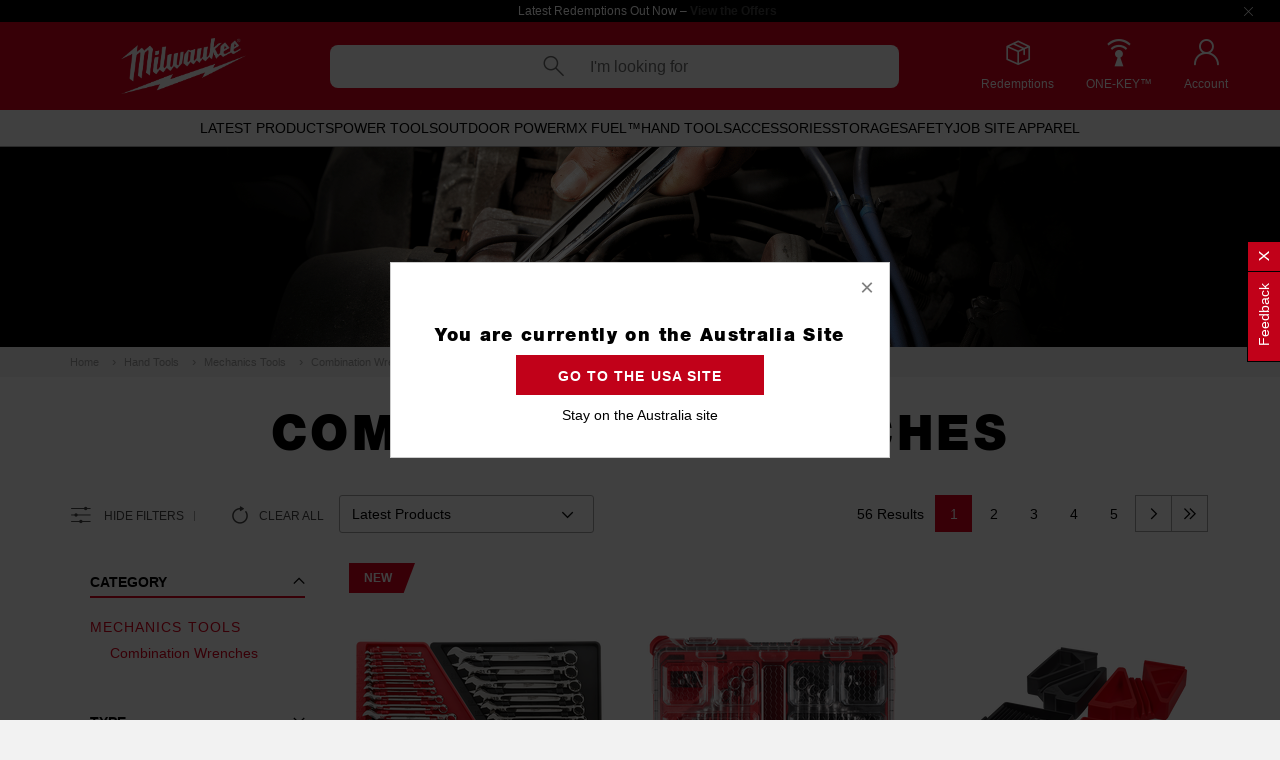

--- FILE ---
content_type: text/html;charset=UTF-8
request_url: https://www.milwaukeetool.com.au/hand-tools/mechanics-tools/combination-wrenches/
body_size: 39595
content:
<!DOCTYPE html>
<html lang="en">
<head>
<!--[if gt IE 9]><!-->
<script>
    if (/MSIE \d|Trident.*rv:|AppleWebKit\/601/.test(navigator.userAgent)) {
        document.write('<script src="/on/demandware.static/Sites-mwt-au-Site/-/en_AU/v1768050107045/js/babel-polyfill.js"><\/script>');
    }
</script>

<script defer type="text/javascript" src="/on/demandware.static/Sites-mwt-au-Site/-/en_AU/v1768050107045/js/main.js"></script>

    <script defer type="text/javascript" src="/on/demandware.static/Sites-mwt-au-Site/-/en_AU/v1768050107045/js/search.js"></script>


<!--<![endif]-->



































































<meta charset=UTF-8>

<meta http-equiv="x-ua-compatible" content="ie=edge">

<meta name="viewport" content="width=device-width, initial-scale=1, maximum-scale=1">

<meta name="format-detection" content="telephone=no">



  <title>Combination Wrenches | Hand Tools | Milwaukee Tool AU</title>


<meta name="description" content="Browse Combination Wrenches at Milwaukee Tool Australia. Available in store and online at authorised retailers."/>
<meta name="keywords" content=""/>




<link rel="apple-touch-icon" sizes="57x57" href="/on/demandware.static/Sites-mwt-au-Site/-/default/dw170215f6/images/apple-icon-57x57.png">
<link rel="apple-touch-icon" sizes="60x60" href="/on/demandware.static/Sites-mwt-au-Site/-/default/dwa5352a8b/images/apple-icon-60x60.png">
<link rel="apple-touch-icon" sizes="72x72" href="/on/demandware.static/Sites-mwt-au-Site/-/default/dwb52bcfe9/images/apple-icon-72x72.png">
<link rel="apple-touch-icon" sizes="76x76" href="/on/demandware.static/Sites-mwt-au-Site/-/default/dw4b756f4f/images/apple-icon-76x76.png">
<link rel="apple-touch-icon" sizes="114x114" href="/on/demandware.static/Sites-mwt-au-Site/-/default/dw4c8e1982/images/apple-icon-114x114.png">
<link rel="apple-touch-icon" sizes="120x120" href="/on/demandware.static/Sites-mwt-au-Site/-/default/dw3add7679/images/apple-icon-120x120.png">
<link rel="apple-touch-icon" sizes="144x144" href="/on/demandware.static/Sites-mwt-au-Site/-/default/dw6b6fe3cf/images/apple-icon-144x144.png">
<link rel="apple-touch-icon" sizes="152x152" href="/on/demandware.static/Sites-mwt-au-Site/-/default/dwb0f16ba7/images/apple-icon-152x152.png">
<link rel="apple-touch-icon" sizes="180x180" href="/on/demandware.static/Sites-mwt-au-Site/-/default/dw7618e0e2/images/apple-icon-180x180.png">
<link rel="icon" type="image/png" sizes="192x192" href="/on/demandware.static/Sites-mwt-au-Site/-/default/dw130ce662/images/android-icon-192x192.png">
<link rel="icon" type="image/png" sizes="32x32" href="/on/demandware.static/Sites-mwt-au-Site/-/default/dw0ec27c40/images/favicon-32x32.png">
<link rel="icon" type="image/png" sizes="96x96" href="/on/demandware.static/Sites-mwt-au-Site/-/default/dw975f04e7/images/favicon-96x96.png">
<link rel="icon" type="image/png" sizes="16x16" href="/on/demandware.static/Sites-mwt-au-Site/-/default/dw4363a033/images/favicon-16x16.png">
<link rel="manifest" href="/on/demandware.static/Sites-mwt-au-Site/-/default/dwe8aa2f83/images/manifest.json">
<meta name="msapplication-TileColor" content="#ffffff">
<meta name="msapplication-TileImage" content="/ms-icon-144x144.png">
<meta name="theme-color" content="#ffffff">

<link rel="stylesheet" href="/on/demandware.static/Sites-mwt-au-Site/-/en_AU/v1768050107045/css/global.css" />

    <link rel="stylesheet" href="/on/demandware.static/Sites-mwt-au-Site/-/en_AU/v1768050107045/css/search.css" />




    <script defer type="text/javascript" src="//apps.bazaarvoice.com/deployments/milwaukee-au/main_site/production/en_AU/bv.js"></script>





<!-- Marketing Cloud Analytics -->
<script type="text/javascript" src="//7229625.collect.igodigital.com/collect.js"></script>
<!-- End Marketing Cloud Analytics -->







    
        <link rel="canonical" href="https://www.milwaukeetool.com.au/hand-tools/mechanics-tools/combination-wrenches/" />
    

    
        <link rel="alternate" hreflang="en-AU" href="https://www.milwaukeetool.com.au/hand-tools/mechanics-tools/combination-wrenches/" />
    

    
        <link rel="alternate" hreflang="en-NZ" href="https://www.milwaukeetool.co.nz/hand-tools/mechanics-tools/combination-wrenches/" />
    






<script>
var gtmEnabled = true;
var dataLayer = [];
</script>
<script src="/on/demandware.static/Sites-mwt-au-Site/-/en_AU/v1768050107045/js/gtm.js" class="gtm-script"></script>
<!-- Google Tag Manager -->
<noscript>
<iframe src="//www.googletagmanager.com/ns.html?id=GTM-K4T72X" height="0" width="0" style="display:none;visibility:hidden"></iframe>
</noscript>
<script>(function(w,d,s,l,i){w[l]=w[l]||[];w[l].push({'gtm.start':
new Date().getTime(),event:'gtm.js'});var f=d.getElementsByTagName(s)[0],
j=d.createElement(s),dl=l!='dataLayer'?'&l='+l:'';j.async=true;j.src=
'//www.googletagmanager.com/gtm.js?id='+i+dl;f.parentNode.insertBefore(j,f);
})(window,document,'script','dataLayer','GTM-K4T72X');</script>
<!-- End Google Tag Manager -->





<script>
    // This code snippet used to prevent all forms submission until page fully loaded
    (function () {
        const preventFormSubmittion = function (event) {
            event.preventDefault();
            event.stopPropagation();
        }

        document.addEventListener('submit', preventFormSubmittion);

        window.addEventListener('load', function () {
            document.removeEventListener('submit', preventFormSubmittion);
        }, {once: true});
    })();
</script>




    <meta name="ps-key" content="4458-6009e47ee10753017e0a22fb"/>
    <meta name="ps-country" content="AU"/>
    <meta name="ps-language" content="en"/>
    <script src="https://cdn.pricespider.com/1/lib/ps-widget.js" async></script>

<script type="text/javascript">//<!--
/* <![CDATA[ (head-active_data.js) */
var dw = (window.dw || {});
dw.ac = {
    _analytics: null,
    _events: [],
    _category: "",
    _searchData: "",
    _anact: "",
    _anact_nohit_tag: "",
    _analytics_enabled: "true",
    _timeZone: "Australia/Victoria",
    _capture: function(configs) {
        if (Object.prototype.toString.call(configs) === "[object Array]") {
            configs.forEach(captureObject);
            return;
        }
        dw.ac._events.push(configs);
    },
	capture: function() { 
		dw.ac._capture(arguments);
		// send to CQ as well:
		if (window.CQuotient) {
			window.CQuotient.trackEventsFromAC(arguments);
		}
	},
    EV_PRD_SEARCHHIT: "searchhit",
    EV_PRD_DETAIL: "detail",
    EV_PRD_RECOMMENDATION: "recommendation",
    EV_PRD_SETPRODUCT: "setproduct",
    applyContext: function(context) {
        if (typeof context === "object" && context.hasOwnProperty("category")) {
        	dw.ac._category = context.category;
        }
        if (typeof context === "object" && context.hasOwnProperty("searchData")) {
        	dw.ac._searchData = context.searchData;
        }
    },
    setDWAnalytics: function(analytics) {
        dw.ac._analytics = analytics;
    },
    eventsIsEmpty: function() {
        return 0 == dw.ac._events.length;
    }
};
/* ]]> */
// -->
</script>
<script type="text/javascript">//<!--
/* <![CDATA[ (head-cquotient.js) */
var CQuotient = window.CQuotient = {};
CQuotient.clientId = 'bcss-mwt-au';
CQuotient.realm = 'BCSS';
CQuotient.siteId = 'mwt-au';
CQuotient.instanceType = 'prd';
CQuotient.locale = 'en_AU';
CQuotient.fbPixelId = '__UNKNOWN__';
CQuotient.activities = [];
CQuotient.cqcid='';
CQuotient.cquid='';
CQuotient.cqeid='';
CQuotient.cqlid='';
CQuotient.apiHost='api.cquotient.com';
/* Turn this on to test against Staging Einstein */
/* CQuotient.useTest= true; */
CQuotient.useTest = ('true' === 'false');
CQuotient.initFromCookies = function () {
	var ca = document.cookie.split(';');
	for(var i=0;i < ca.length;i++) {
	  var c = ca[i];
	  while (c.charAt(0)==' ') c = c.substring(1,c.length);
	  if (c.indexOf('cqcid=') == 0) {
		CQuotient.cqcid=c.substring('cqcid='.length,c.length);
	  } else if (c.indexOf('cquid=') == 0) {
		  var value = c.substring('cquid='.length,c.length);
		  if (value) {
		  	var split_value = value.split("|", 3);
		  	if (split_value.length > 0) {
			  CQuotient.cquid=split_value[0];
		  	}
		  	if (split_value.length > 1) {
			  CQuotient.cqeid=split_value[1];
		  	}
		  	if (split_value.length > 2) {
			  CQuotient.cqlid=split_value[2];
		  	}
		  }
	  }
	}
}
CQuotient.getCQCookieId = function () {
	if(window.CQuotient.cqcid == '')
		window.CQuotient.initFromCookies();
	return window.CQuotient.cqcid;
};
CQuotient.getCQUserId = function () {
	if(window.CQuotient.cquid == '')
		window.CQuotient.initFromCookies();
	return window.CQuotient.cquid;
};
CQuotient.getCQHashedEmail = function () {
	if(window.CQuotient.cqeid == '')
		window.CQuotient.initFromCookies();
	return window.CQuotient.cqeid;
};
CQuotient.getCQHashedLogin = function () {
	if(window.CQuotient.cqlid == '')
		window.CQuotient.initFromCookies();
	return window.CQuotient.cqlid;
};
CQuotient.trackEventsFromAC = function (/* Object or Array */ events) {
try {
	if (Object.prototype.toString.call(events) === "[object Array]") {
		events.forEach(_trackASingleCQEvent);
	} else {
		CQuotient._trackASingleCQEvent(events);
	}
} catch(err) {}
};
CQuotient._trackASingleCQEvent = function ( /* Object */ event) {
	if (event && event.id) {
		if (event.type === dw.ac.EV_PRD_DETAIL) {
			CQuotient.trackViewProduct( {id:'', alt_id: event.id, type: 'raw_sku'} );
		} // not handling the other dw.ac.* events currently
	}
};
CQuotient.trackViewProduct = function(/* Object */ cqParamData){
	var cq_params = {};
	cq_params.cookieId = CQuotient.getCQCookieId();
	cq_params.userId = CQuotient.getCQUserId();
	cq_params.emailId = CQuotient.getCQHashedEmail();
	cq_params.loginId = CQuotient.getCQHashedLogin();
	cq_params.product = cqParamData.product;
	cq_params.realm = cqParamData.realm;
	cq_params.siteId = cqParamData.siteId;
	cq_params.instanceType = cqParamData.instanceType;
	cq_params.locale = CQuotient.locale;
	
	if(CQuotient.sendActivity) {
		CQuotient.sendActivity(CQuotient.clientId, 'viewProduct', cq_params);
	} else {
		CQuotient.activities.push({activityType: 'viewProduct', parameters: cq_params});
	}
};
/* ]]> */
// -->
</script>

</head>
<body class="plp-page">







































































    


<div class="header-banner slide-up">
    <div class="container">
        <div class="row">
            <div class="col-12">
                
                    
	 


	


































































<div class="html-slot-container">
	
		
			
				<div class="header-promotion">Latest Redemptions Out Now – <a href="https://www.milwaukeetool.com.au/redemptions/"><strong>View the Offers</strong></a></div>
			
		

		

<script id="header-banner-m-9220977102772591">
    (function () {
        var isPI = null;

        function createCustomEvent() {
            var eventName = 'header-banner-m';
            var scriptId = 'header-banner-m-9220977102772591';
            var slotContent = {"slotId":"header-banner-m","calloutMsg":{"markup":null,"source":null}};

            var contentEvent;

            try {
                contentEvent = new Event(eventName);
            } catch (error) {
                contentEvent = document.createEvent('Event');
                contentEvent.initEvent(eventName, true, true);
            } finally {
                contentEvent.scriptId = scriptId;
                contentEvent.slotContent = slotContent;
                contentEvent.slotElement = document.getElementById(scriptId).parentElement;
            }

            document.dispatchEvent(contentEvent);
        }

        if (!isPI) {
            window.addEventListener('load', function (event) {
                setTimeout(createCustomEvent, 0);
            }, {once: true});
        } else {
            createCustomEvent();
        }
    }());
</script>

	
</div>

 
	
                
            </div>
        </div>
    </div>

    <div class="close-button pull-right">
        <button type="button" class="close" aria-label="Close" data-url="/on/demandware.store/Sites-mwt-au-Site/en_AU/Cookies-SaveToSession">
            <i class="icon-rounded-close"></i>
        </button>
    </div>
</div>
<div class="header-placeholder"></div>
<header>
    



    


<div class="header-banner slide-utility-nav">
    <div class="container">
        <div class="row">
            <div class="col-12">
                
                    
	 

	
                
            </div>
        </div>
    </div>

    <div class="close-button pull-right">
        <button type="button" class="close" aria-label="Close" data-url="/on/demandware.store/Sites-mwt-au-Site/en_AU/Cookies-SaveToSession">
            <i class="icon-rounded-close"></i>
        </button>
    </div>
</div>
    <nav role="navigation">
        <div class="header">
            <div class="d-flex">
                
                <button class="navbar-toggler d-custom-lg-none" type="button" aria-controls="sg-navbar-collapse"
                    aria-expanded="false" aria-label="Toggle navigation">
                    <i class="icon-hamburger-menu-icon"></i>
                </button>
                <div class="close-hamburger pull-right d-custom-lg-none">
                    <a href="#" role="button">
                        <i class="icon-close-menu-icon"></i>
                    </a>
                </div>

                
                <div class="navbar-header primary-logo col-auto">
                    
	
	<div class="content-asset"><!-- dwMarker="content" dwContentID="96123ddcaa55e4efd0add05213" -->
		<p><a href="https://www.milwaukeetool.com.au/"><img alt="Milwaukee Tool Australia" height="95" src="https://www.milwaukeetool.com.au/on/demandware.static/-/Library-Sites-mwt-au-shared-library/default/dw0d2e5220/home-page/logo/logo-MWT-White on Red.png" title="Milwaukee Tool Australia" width="174" /></a></p>
	</div> <!-- End content-asset -->



                </div>

                
                <div class="navbar-header header-gr-items col-auto">
                    
                    <div class="header-gr-item d-none d-custom-lg-block">
                        <a href="https://www.milwaukeetool.com.au/redemptions/"
                            title="Milwaukee Redemptions">
                            <i class="icon-redemption"></i>
                            <span>Redemptions</span>
                        </a>
                    </div>

                    
                    <div class="header-gr-item d-none d-custom-lg-block">
                        <a href="https://www.milwaukeetool.com.au/innovation/one-key/">
                            <i class="icon-onekey"></i>
                            <span class="text-upper">ONE-KEY™</span>
                        </a>
                    </div>

                    
                    <div class="header-gr-item">
                        <a class="d-custom-lg-none" href="https://www.milwaukeetool.com.au/account">
                            <i class="icon-user"></i>
                            <span class="d-none d-custom-lg-block">Account</span>
                        </a>
                        
    <div class="user d-none d-custom-lg-block"> 
        <a class="user-link" href="https://www.milwaukeetool.com.au/myaccount-login">
            <i class="icon-user"></i>
            <span class="d-none d-custom-lg-block">Account</span>
        </a> 
        
    </div>


                    </div>
                </div>

                
                <div class="search search-desktop col">
                    <div class="site-search">
    <form role="search" action="/search" method="get" name="simpleSearch">
        <span class="search-label keep-placeholder">
            <i class="icon-icon-search"></i>
            I'm looking for
        </span>
        <i class="icon-thinclose"></i>
        <input class="form-control search-field" type="search" name="q" value=""
            placeholder="" autocomplete="off"
            aria-label="I'm looking for" />
        <div class="suggestions-wrapper" data-url="/on/demandware.store/Sites-mwt-au-Site/en_AU/SearchServices-GetSuggestions?q="></div>
        <input type="hidden" value="en_AU" name="lang" />
    </form>
</div>
<div class="search-button">
    <i class="fa fa-search"></i>
</div>

                </div>
                <div class="search search-mobile">
                    <div class="site-search">
    <form role="search" action="/search" method="get" name="simpleSearch">
        <span class="search-label keep-placeholder">
            <i class="icon-icon-search"></i>
            I'm looking for
        </span>
        <i class="icon-thinclose"></i>
        <input class="form-control search-field" type="search" name="q" value=""
            placeholder="" autocomplete="off"
            aria-label="I'm looking for" />
        <div class="suggestions-wrapper" data-url="/on/demandware.store/Sites-mwt-au-Site/en_AU/SearchServices-GetSuggestions?q="></div>
        <input type="hidden" value="en_AU" name="lang" />
    </form>
</div>
<div class="search-button">
    <i class="fa fa-search"></i>
</div>

                </div>
            </div>
        </div>
        <div class="main-menu navbar-toggleable-md menu-toggleable-left multilevel-dropdown" id="sg-navbar-collapse">
            <div class="container">
                <div class="row">
                    

































































<nav class="navbar navbar-expand-lg bg-inverse col-12">
    <div class="close-menu clearfix d-none">
        <div class="back pull-left">
            <a href="#" role="button">
                <span class="caret-left"></span>
                Back
            </a>
        </div>
        <div>
            
	
	<div class="content-asset"><!-- dwMarker="content" dwContentID="d407af3765ef742f4cb9b91edc" -->
		<img alt="" height="30" src="https://www.milwaukeetool.com.au/on/demandware.static/-/Library-Sites-mwt-au-shared-library/default/dw637af3e1/home-page/logo/MilwaukeeLogo_Mobile_180x30_R1.png" title="" width="185px" />
	</div> <!-- End content-asset -->



        </div>
        <div class="close-button pull-right">
            <a href="#" role="button">
                <i class="icon-close"></i>
            </a>
        </div>
    </div>
    <div class="menu-group" aria-label="Main menu" role="navigation">
        
        <div class="navigation-desktop d-none d-custom-lg-block">
            <ul class="nav navbar-nav" role="menu">
                
                    
                        
                            <li class="cat-nav-item nav-item dropdown " role="menuitem">
                                <a href="/latest-products/" id="latestproducts" class="cat-nav-lnk nav-link dropdown-toggle" role="button" aria-haspopup="true" aria-expanded="false">
                                    Latest Products
                                    
                                </a>
                                <ul class="dropdown-menu" role="menu" aria-hidden="true" data-target-menu=".menu-level-1">
    <a href="#" class="close-sub-menu"><i class="icon-rounded-close"></i></a>
    <div class="category-header">
        <a href="/latest-products/" class="current-category">Latest Products</a>
    </div>
    
    <div class="featuring-products">
        
	 

	
    </div>
    
    
        
            <li class="dropdown-item" role="menuitem">
                <a href="/latest-products/power-tools/" id="latestproducts-powertools" role="button" class="dropdown-link">
                    <span>Power Tools </span>
                    
                </a>
            </li>
        
    
        
            <li class="dropdown-item" role="menuitem">
                <a href="/latest-products/outdoor-power/" id="latestproducts-outdoorpower" role="button" class="dropdown-link">
                    <span>Outdoor Power </span>
                    
                </a>
            </li>
        
    
        
            <li class="dropdown-item" role="menuitem">
                <a href="/latest-products/hand-tools/" id="latestproducts-handtools" role="button" class="dropdown-link">
                    <span>Hand Tools </span>
                    
                </a>
            </li>
        
    
        
            <li class="dropdown-item" role="menuitem">
                <a href="/latest-products/accessories/" id="latestproducts-accessories" role="button" class="dropdown-link">
                    <span>Accessories </span>
                    
                </a>
            </li>
        
    
        
            <li class="dropdown-item" role="menuitem">
                <a href="/latest-products/storage/" id="latestproducts-storage" role="button" class="dropdown-link">
                    <span>Storage </span>
                    
                </a>
            </li>
        
    
        
            <li class="dropdown-item" role="menuitem">
                <a href="/latest-products/safety/" id="latestproducts-safety" role="button" class="dropdown-link">
                    <span>Safety </span>
                    
                </a>
            </li>
        
    
        
            <li class="dropdown-item" role="menuitem">
                <a href="/latest-products/job-site-apparel/" id="latestproducts-workwear" role="button" class="dropdown-link">
                    <span>Job Site Apparel </span>
                    
                </a>
            </li>
        
    
</ul>
                            </li>
                        
                    
                        
                            <li class="cat-nav-item nav-item dropdown " role="menuitem">
                                <a href="/power-tools/" id="powertools" class="cat-nav-lnk nav-link dropdown-toggle" role="button" aria-haspopup="true" aria-expanded="false">
                                    Power Tools
                                    
                                </a>
                                <ul class="dropdown-menu" role="menu" aria-hidden="true" data-target-menu=".menu-level-1">
    <a href="#" class="close-sub-menu"><i class="icon-rounded-close"></i></a>
    <div class="category-header">
        <a href="/power-tools/" class="current-category">Power Tools</a>
    </div>
    
    <div class="featuring-products">
        
	 


	




<div class="callout-msg ">Featured</div>

<div class="list-featuring-product ">




<a href="/power-tools/saws/circular-saws/M18FCS66G30.html">
<img src="https://www.milwaukeetool.com.au/dw/image/v2/BCSS_PRD/on/demandware.static/-/Sites-mwt-master-catalog/default/dw73decd69/Powertools/carpentry/M18FCS66G30/M18FCS66G30_HERO_01.png?sw=260&amp;sh=260" alt="M18 FUEL&trade; 184mm Circular Saw (Tool Only), , hi-res" title="M18 FUEL&trade; 184mm Circular Saw (Tool Only), "/>
<span class="featuring-item-text">M18 FUEL&trade; 184mm Circular Saw</span>
</a>





<a href="/power-tools/automotive/jump-starters/M18JS2000-0.html">
<img src="https://www.milwaukeetool.com.au/dw/image/v2/BCSS_PRD/on/demandware.static/-/Sites-mwt-master-catalog/default/dw1d4ddadd/Powertools/automotive/M18JS2000-0/M18JS2000-0_HERO_01.png?sw=260&amp;sh=260" alt="M18&trade; HOTSHOT Jump Starter 2,000 A, , hi-res" title="M18&trade; HOTSHOT Jump Starter 2,000 A, "/>
<span class="featuring-item-text">M18&trade; HOTSHOT Jump Starter 2,000 A</span>
</a>


</div>
 
	
    </div>
    
    
        
            <li class="dropdown-item" role="menuitem">
                <a href="/power-tools/power-packs/" id="powertools-kits" role="button" class="dropdown-link">
                    <span>Power Packs </span>
                    
                </a>
            </li>
        
    
        
            <li class="cat-nav-item dropdown-item dropdown" role="menuitem">
                <a href="/power-tools/batteries-and-chargers/" id="powertools-batterschargers" class="cat-nav-lnk dropdown-link dropdown-toggle" role="button" data-toggle="dropdown" aria-haspopup="true" aria-expanded="false">
                    <span>Batteries &amp; Chargers </span>
                    
                    <i class="icon-right-arrow-icon"></i>
                </a>
                <ul class="dropdown-menu" role="menu" aria-hidden="true" data-target-menu=".menu-level-2">
    <a href="#" class="close-sub-menu"><i class="icon-rounded-close"></i></a>
    <div class="category-header">
        <a href="/power-tools/batteries-and-chargers/" class="current-category">Batteries &amp; Chargers</a>
    </div>
    
    <div class="featuring-products">
        
	 

	
    </div>
    
        <li class="dropdown-item" role="menuitem">
            <a href="/power-tools/batteries-and-chargers/" role="button" class="dropdown-link">All Batteries &amp; Chargers</a>
        </li>
    
    
        
            <li class="dropdown-item" role="menuitem">
                <a href="/power-tools/batteries-and-chargers/m18-batteries/" id="powertools-batterschargers-m18batteries" role="button" class="dropdown-link">
                    <span>M18&trade; Batteries </span>
                    
                </a>
            </li>
        
    
        
            <li class="dropdown-item" role="menuitem">
                <a href="/power-tools/batteries-and-chargers/m12-batteries/" id="powertools-batterschargers-m12batteries" role="button" class="dropdown-link">
                    <span>M12&trade; Batteries </span>
                    
                </a>
            </li>
        
    
        
            <li class="dropdown-item" role="menuitem">
                <a href="/power-tools/batteries-and-chargers/mx-fuel-batteries/" id="powertools-batterschargers-mxbatteries" role="button" class="dropdown-link">
                    <span>MX FUEL&trade; Batteries </span>
                    
                </a>
            </li>
        
    
        
            <li class="dropdown-item" role="menuitem">
                <a href="/power-tools/batteries-and-chargers/starter-packs/" id="powertools-batterschargers-starterpacks" role="button" class="dropdown-link">
                    <span>Starter Packs </span>
                    
                </a>
            </li>
        
    
        
            <li class="dropdown-item" role="menuitem">
                <a href="/power-tools/batteries-and-chargers/chargers/" id="powertools-batterschargers-Chargers" role="button" class="dropdown-link">
                    <span>Chargers </span>
                    
                </a>
            </li>
        
    
        
            <li class="dropdown-item" role="menuitem">
                <a href="/power-tools/batteries-and-chargers/usb-batteries/" id="powertools-batterschargers-usbbattery" role="button" class="dropdown-link">
                    <span>USB Batteries </span>
                    
                </a>
            </li>
        
    
        
            <li class="dropdown-item" role="menuitem">
                <a href="/power-tools/batteries-and-chargers/portable-power/" id="powertools-batterschargers-portablepower" role="button" class="dropdown-link">
                    <span>Portable Power </span>
                    
                </a>
            </li>
        
    
</ul>
            </li>
        
    
        
            <li class="cat-nav-item dropdown-item dropdown" role="menuitem">
                <a href="/power-tools/drills/" id="powertools-drills" class="cat-nav-lnk dropdown-link dropdown-toggle" role="button" data-toggle="dropdown" aria-haspopup="true" aria-expanded="false">
                    <span>Drills </span>
                    
                    <i class="icon-right-arrow-icon"></i>
                </a>
                <ul class="dropdown-menu" role="menu" aria-hidden="true" data-target-menu=".menu-level-2">
    <a href="#" class="close-sub-menu"><i class="icon-rounded-close"></i></a>
    <div class="category-header">
        <a href="/power-tools/drills/" class="current-category">Drills</a>
    </div>
    
    <div class="featuring-products">
        
	 

	
    </div>
    
        <li class="dropdown-item" role="menuitem">
            <a href="/power-tools/drills/" role="button" class="dropdown-link">All Drills</a>
        </li>
    
    
        
            <li class="dropdown-item" role="menuitem">
                <a href="/power-tools/drills/hammer-drills/" id="powertools-drills-hammerdrill" role="button" class="dropdown-link">
                    <span>Hammer Drills </span>
                    
                </a>
            </li>
        
    
        
            <li class="dropdown-item" role="menuitem">
                <a href="/power-tools/drills/drill-drivers/" id="powertools-drills-drilldriver" role="button" class="dropdown-link">
                    <span>Drill Drivers </span>
                    
                </a>
            </li>
        
    
        
            <li class="dropdown-item" role="menuitem">
                <a href="/power-tools/drills/magnetic-drills/" id="powertools-drills-magneticdrill" role="button" class="dropdown-link">
                    <span>Magnetic Drills </span>
                    
                </a>
            </li>
        
    
        
            <li class="dropdown-item" role="menuitem">
                <a href="/power-tools/drills/right-angle-drills/" id="powertools-drills-rightangledrill" role="button" class="dropdown-link">
                    <span>Right Angle Drills </span>
                    
                </a>
            </li>
        
    
</ul>
            </li>
        
    
        
            <li class="cat-nav-item dropdown-item dropdown" role="menuitem">
                <a href="/power-tools/impacts-and-fastening/" id="powertools-fastening" class="cat-nav-lnk dropdown-link dropdown-toggle" role="button" data-toggle="dropdown" aria-haspopup="true" aria-expanded="false">
                    <span>Impacts &amp; Fastening </span>
                    
                    <i class="icon-right-arrow-icon"></i>
                </a>
                <ul class="dropdown-menu" role="menu" aria-hidden="true" data-target-menu=".menu-level-2">
    <a href="#" class="close-sub-menu"><i class="icon-rounded-close"></i></a>
    <div class="category-header">
        <a href="/power-tools/impacts-and-fastening/" class="current-category">Impacts &amp; Fastening</a>
    </div>
    
    <div class="featuring-products">
        
	 

	
    </div>
    
        <li class="dropdown-item" role="menuitem">
            <a href="/power-tools/impacts-and-fastening/" role="button" class="dropdown-link">All Impacts &amp; Fastening</a>
        </li>
    
    
        
            <li class="dropdown-item" role="menuitem">
                <a href="/power-tools/impacts-and-fastening/impact-wrenches/" id="powertools-fastening-impactwrenches" role="button" class="dropdown-link">
                    <span>Impact Wrenches </span>
                    
                </a>
            </li>
        
    
        
            <li class="dropdown-item" role="menuitem">
                <a href="/power-tools/impacts-and-fastening/impact-drivers/" id="powertools-fastening-impactdrivers" role="button" class="dropdown-link">
                    <span>Impact Drivers </span>
                    
                </a>
            </li>
        
    
        
            <li class="dropdown-item" role="menuitem">
                <a href="/power-tools/impacts-and-fastening/ratchets/" id="powertools-fastening-ratchets" role="button" class="dropdown-link">
                    <span>Ratchets </span>
                    
                </a>
            </li>
        
    
        
            <li class="dropdown-item" role="menuitem">
                <a href="/power-tools/impacts-and-fastening/rivet-tools/" id="powertools-fastening-rivettool" role="button" class="dropdown-link">
                    <span>Rivet Tools </span>
                    
                </a>
            </li>
        
    
        
            <li class="dropdown-item" role="menuitem">
                <a href="/power-tools/impacts-and-fastening/lockbolt-tools/" id="powertools-fastening-lockbolttools" role="button" class="dropdown-link">
                    <span>Lockbolt Tools </span>
                    
                </a>
            </li>
        
    
        
            <li class="dropdown-item" role="menuitem">
                <a href="/power-tools/impacts-and-fastening/screw-guns-and-screwdrivers/" id="powertools-fastening-screwdrivers" role="button" class="dropdown-link">
                    <span>Screw Guns &amp; Screwdrivers </span>
                    
                </a>
            </li>
        
    
</ul>
            </li>
        
    
        
            <li class="cat-nav-item dropdown-item dropdown" role="menuitem">
                <a href="/power-tools/saws/" id="powertools-saws" class="cat-nav-lnk dropdown-link dropdown-toggle" role="button" data-toggle="dropdown" aria-haspopup="true" aria-expanded="false">
                    <span>Saws </span>
                    
                    <i class="icon-right-arrow-icon"></i>
                </a>
                <ul class="dropdown-menu" role="menu" aria-hidden="true" data-target-menu=".menu-level-2">
    <a href="#" class="close-sub-menu"><i class="icon-rounded-close"></i></a>
    <div class="category-header">
        <a href="/power-tools/saws/" class="current-category">Saws</a>
    </div>
    
    <div class="featuring-products">
        
	 

	
    </div>
    
        <li class="dropdown-item" role="menuitem">
            <a href="/power-tools/saws/" role="button" class="dropdown-link">All Saws</a>
        </li>
    
    
        
            <li class="dropdown-item" role="menuitem">
                <a href="/power-tools/saws/circular-saws/" id="powertools-saws-circularsaws" role="button" class="dropdown-link">
                    <span>Circular Saws </span>
                    
                </a>
            </li>
        
    
        
            <li class="dropdown-item" role="menuitem">
                <a href="/power-tools/saws/track-saws/" id="powertools-saws-tracksaws" role="button" class="dropdown-link">
                    <span>Track Saws </span>
                    
                </a>
            </li>
        
    
        
            <li class="dropdown-item" role="menuitem">
                <a href="/power-tools/saws/mitre-saws/" id="powertools-saws-mitresaws" role="button" class="dropdown-link">
                    <span>Mitre Saws </span>
                    
                </a>
            </li>
        
    
        
            <li class="dropdown-item" role="menuitem">
                <a href="/power-tools/saws/reciprocating-saws/" id="powertools-saws-reciprocatingsaws" role="button" class="dropdown-link">
                    <span>Reciprocating Saws </span>
                    
                </a>
            </li>
        
    
        
            <li class="dropdown-item" role="menuitem">
                <a href="/power-tools/saws/jigsaws/" id="powertools-saws-jigsaws" role="button" class="dropdown-link">
                    <span>Jigsaws </span>
                    
                </a>
            </li>
        
    
        
            <li class="dropdown-item" role="menuitem">
                <a href="/power-tools/saws/table-saws/" id="powertools-saws-tablesaws" role="button" class="dropdown-link">
                    <span>Table Saws </span>
                    
                </a>
            </li>
        
    
</ul>
            </li>
        
    
        
            <li class="cat-nav-item dropdown-item dropdown" role="menuitem">
                <a href="/power-tools/nailers-and-staplers/" id="powertools-nailers" class="cat-nav-lnk dropdown-link dropdown-toggle" role="button" data-toggle="dropdown" aria-haspopup="true" aria-expanded="false">
                    <span>Nailers &amp; Staplers </span>
                    
                    <i class="icon-right-arrow-icon"></i>
                </a>
                <ul class="dropdown-menu" role="menu" aria-hidden="true" data-target-menu=".menu-level-2">
    <a href="#" class="close-sub-menu"><i class="icon-rounded-close"></i></a>
    <div class="category-header">
        <a href="/power-tools/nailers-and-staplers/" class="current-category">Nailers &amp; Staplers</a>
    </div>
    
    <div class="featuring-products">
        
	 

	
    </div>
    
        <li class="dropdown-item" role="menuitem">
            <a href="/power-tools/nailers-and-staplers/" role="button" class="dropdown-link">All Nailers &amp; Staplers</a>
        </li>
    
    
        
            <li class="dropdown-item" role="menuitem">
                <a href="/power-tools/nailers-and-staplers/framing-nailers/" id="powertools-nailers-framing" role="button" class="dropdown-link">
                    <span>Framing Nailers </span>
                    
                </a>
            </li>
        
    
        
            <li class="dropdown-item" role="menuitem">
                <a href="/power-tools/nailers-and-staplers/finishing-nailers/" id="powertools-nailers-finishing" role="button" class="dropdown-link">
                    <span>Finishing Nailers </span>
                    
                </a>
            </li>
        
    
        
            <li class="dropdown-item" role="menuitem">
                <a href="/power-tools/nailers-and-staplers/brad-nailers/" id="powertools-nailers-brad" role="button" class="dropdown-link">
                    <span>Brad Nailers </span>
                    
                </a>
            </li>
        
    
        
            <li class="dropdown-item" role="menuitem">
                <a href="/power-tools/nailers-and-staplers/palm-nailers/" id="powertools-nailers-palm" role="button" class="dropdown-link">
                    <span>Palm Nailers </span>
                    
                </a>
            </li>
        
    
        
            <li class="dropdown-item" role="menuitem">
                <a href="/power-tools/nailers-and-staplers/staplers/" id="powertools-nailers-staplers" role="button" class="dropdown-link">
                    <span>Staplers </span>
                    
                </a>
            </li>
        
    
</ul>
            </li>
        
    
        
            <li class="cat-nav-item dropdown-item dropdown" role="menuitem">
                <a href="/power-tools/lasers/" id="powertools-lasers" class="cat-nav-lnk dropdown-link dropdown-toggle" role="button" data-toggle="dropdown" aria-haspopup="true" aria-expanded="false">
                    <span>Lasers </span>
                    
                    <i class="icon-right-arrow-icon"></i>
                </a>
                <ul class="dropdown-menu" role="menu" aria-hidden="true" data-target-menu=".menu-level-2">
    <a href="#" class="close-sub-menu"><i class="icon-rounded-close"></i></a>
    <div class="category-header">
        <a href="/power-tools/lasers/" class="current-category">Lasers</a>
    </div>
    
    <div class="featuring-products">
        
	 

	
    </div>
    
        <li class="dropdown-item" role="menuitem">
            <a href="/power-tools/lasers/" role="button" class="dropdown-link">All Lasers</a>
        </li>
    
    
        
            <li class="dropdown-item" role="menuitem">
                <a href="/power-tools/lasers/laser-levels/" id="powertools-lasers-laserlevels" role="button" class="dropdown-link">
                    <span>Laser Levels </span>
                    
                </a>
            </li>
        
    
        
            <li class="dropdown-item" role="menuitem">
                <a href="/power-tools/lasers/rotary-lasers/" id="powertools-lasers-rotarylasers" role="button" class="dropdown-link">
                    <span>Rotary Lasers </span>
                    
                </a>
            </li>
        
    
        
            <li class="dropdown-item" role="menuitem">
                <a href="/power-tools/lasers/laser-accessories/" id="powertools-lasers-accessories" role="button" class="dropdown-link">
                    <span>Laser Accessories </span>
                    
                </a>
            </li>
        
    
</ul>
            </li>
        
    
        
            <li class="cat-nav-item dropdown-item dropdown" role="menuitem">
                <a href="/power-tools/carpentry/" id="powertools-carpentry" class="cat-nav-lnk dropdown-link dropdown-toggle" role="button" data-toggle="dropdown" aria-haspopup="true" aria-expanded="false">
                    <span>Carpentry </span>
                    
                    <i class="icon-right-arrow-icon"></i>
                </a>
                <ul class="dropdown-menu" role="menu" aria-hidden="true" data-target-menu=".menu-level-2">
    <a href="#" class="close-sub-menu"><i class="icon-rounded-close"></i></a>
    <div class="category-header">
        <a href="/power-tools/carpentry/" class="current-category">Carpentry</a>
    </div>
    
    <div class="featuring-products">
        
	 

	
    </div>
    
        <li class="dropdown-item" role="menuitem">
            <a href="/power-tools/carpentry/" role="button" class="dropdown-link">All Carpentry</a>
        </li>
    
    
        
            <li class="dropdown-item" role="menuitem">
                <a href="/power-tools/carpentry/circular-saws/" id="powertools-carpentry-circularsaws" role="button" class="dropdown-link">
                    <span>Circular Saws </span>
                    
                </a>
            </li>
        
    
        
            <li class="dropdown-item" role="menuitem">
                <a href="/power-tools/carpentry/mitre-saws/" id="powertools-carpentry-mitresaw" role="button" class="dropdown-link">
                    <span>Mitre Saws </span>
                    
                </a>
            </li>
        
    
        
            <li class="dropdown-item" role="menuitem">
                <a href="/power-tools/carpentry/reciprocating-saws/" id="powertools-carpentry-recipsaw" role="button" class="dropdown-link">
                    <span>Reciprocating Saws </span>
                    
                </a>
            </li>
        
    
        
            <li class="dropdown-item" role="menuitem">
                <a href="/power-tools/carpentry/jigsaws/" id="powertools-carpentry-jigsaw" role="button" class="dropdown-link">
                    <span>Jigsaws </span>
                    
                </a>
            </li>
        
    
        
            <li class="dropdown-item" role="menuitem">
                <a href="/power-tools/carpentry/multi-tools-and-rotary-tools/" id="powertools-carpentry-multitool" role="button" class="dropdown-link">
                    <span>Multi-Tools &amp; Rotary Tools </span>
                    
                </a>
            </li>
        
    
        
            <li class="dropdown-item" role="menuitem">
                <a href="/power-tools/carpentry/sanders/" id="powertools-carpentry-sanders" role="button" class="dropdown-link">
                    <span>Sanders </span>
                    
                </a>
            </li>
        
    
        
            <li class="dropdown-item" role="menuitem">
                <a href="/power-tools/carpentry/routers/" id="powertools-carpentry-routers" role="button" class="dropdown-link">
                    <span>Routers </span>
                    
                </a>
            </li>
        
    
        
            <li class="dropdown-item" role="menuitem">
                <a href="/power-tools/carpentry/planers/" id="powertools-carpentry-planers" role="button" class="dropdown-link">
                    <span>Planers </span>
                    
                </a>
            </li>
        
    
        
            <li class="dropdown-item" role="menuitem">
                <a href="/power-tools/carpentry/table-saws/" id="powertools-carpentry-tablesaws" role="button" class="dropdown-link">
                    <span>Table Saws </span>
                    
                </a>
            </li>
        
    
        
            <li class="dropdown-item" role="menuitem">
                <a href="/power-tools/carpentry/drywall-tools/" id="powertools-carpentry-cutouttools" role="button" class="dropdown-link">
                    <span>Drywall Tools </span>
                    
                </a>
            </li>
        
    
        
            <li class="dropdown-item" role="menuitem">
                <a href="/power-tools/carpentry/compressors/" id="powertools-carpentry-compressors" role="button" class="dropdown-link">
                    <span>Compressors </span>
                    
                </a>
            </li>
        
    
</ul>
            </li>
        
    
        
            <li class="cat-nav-item dropdown-item dropdown" role="menuitem">
                <a href="/power-tools/automotive/" id="powertools-automotive" class="cat-nav-lnk dropdown-link dropdown-toggle" role="button" data-toggle="dropdown" aria-haspopup="true" aria-expanded="false">
                    <span>Automotive </span>
                    
                    <i class="icon-right-arrow-icon"></i>
                </a>
                <ul class="dropdown-menu" role="menu" aria-hidden="true" data-target-menu=".menu-level-2">
    <a href="#" class="close-sub-menu"><i class="icon-rounded-close"></i></a>
    <div class="category-header">
        <a href="/power-tools/automotive/" class="current-category">Automotive</a>
    </div>
    
    <div class="featuring-products">
        
	 


	




<div class="callout-msg ">Featured</div>

<div class="list-featuring-product ">




<a href="/power-tools/automotive/jump-starters/M18JS2000-0.html">
<img src="https://www.milwaukeetool.com.au/dw/image/v2/BCSS_PRD/on/demandware.static/-/Sites-mwt-master-catalog/default/dw1d4ddadd/Powertools/automotive/M18JS2000-0/M18JS2000-0_HERO_01.png?sw=260&amp;sh=260" alt="M18&trade; HOTSHOT Jump Starter 2,000 A, , hi-res" title="M18&trade; HOTSHOT Jump Starter 2,000 A, "/>
<span class="featuring-item-text">M18&trade; HOTSHOT Jump Starter 2,000 A</span>
</a>


</div>
 
	
    </div>
    
        <li class="dropdown-item" role="menuitem">
            <a href="/power-tools/automotive/" role="button" class="dropdown-link">All Automotive</a>
        </li>
    
    
        
            <li class="dropdown-item" role="menuitem">
                <a href="/power-tools/automotive/grease-guns/" id="powertools-automotive-greaseguns" role="button" class="dropdown-link">
                    <span>Grease Guns </span>
                    
                </a>
            </li>
        
    
        
            <li class="dropdown-item" role="menuitem">
                <a href="/power-tools/automotive/inflators/" id="powertools-automotive-inflators" role="button" class="dropdown-link">
                    <span>Inflators </span>
                    
                </a>
            </li>
        
    
        
            <li class="dropdown-item" role="menuitem">
                <a href="/power-tools/automotive/jump-starters/" id="powertools-automotive-jumpstarters" role="button" class="dropdown-link">
                    <span>Jump Starters </span>
                    
                        <div class="category-badge">
                            <span style="color: null; background: #DB011C;">NEW</span>
                        </div>
                    
                </a>
            </li>
        
    
        
            <li class="dropdown-item" role="menuitem">
                <a href="/power-tools/automotive/palm-sanders/" id="powertools-automotive-palmsanders" role="button" class="dropdown-link">
                    <span>Palm Sanders </span>
                    
                </a>
            </li>
        
    
        
            <li class="dropdown-item" role="menuitem">
                <a href="/power-tools/automotive/polishers/" id="powertools-automotive-polishers" role="button" class="dropdown-link">
                    <span>Polishers </span>
                    
                </a>
            </li>
        
    
        
            <li class="dropdown-item" role="menuitem">
                <a href="/power-tools/automotive/bandfiles/" id="powertools-automotive-bandfiles" role="button" class="dropdown-link">
                    <span>Bandfiles </span>
                    
                </a>
            </li>
        
    
        
            <li class="dropdown-item" role="menuitem">
                <a href="/power-tools/automotive/lighting/" id="powertools-automotive-lighting" role="button" class="dropdown-link">
                    <span>Lighting </span>
                    
                </a>
            </li>
        
    
        
            <li class="dropdown-item" role="menuitem">
                <a href="/power-tools/automotive/inspection-cameras/" id="powertools-automotive-inspectioncameras" role="button" class="dropdown-link">
                    <span>Inspection Cameras </span>
                    
                </a>
            </li>
        
    
        
            <li class="dropdown-item" role="menuitem">
                <a href="/power-tools/automotive/impact-wrenches/" id="powertools-automotive-impactwrenches" role="button" class="dropdown-link">
                    <span>Impact Wrenches </span>
                    
                </a>
            </li>
        
    
        
            <li class="dropdown-item" role="menuitem">
                <a href="/power-tools/automotive/ratchets/" id="powertools-automotive-ratchets" role="button" class="dropdown-link">
                    <span>Ratchets </span>
                    
                </a>
            </li>
        
    
        
            <li class="dropdown-item" role="menuitem">
                <a href="/power-tools/automotive/tyre-buffers/" id="powertools-automotive-tyrebuffers" role="button" class="dropdown-link">
                    <span>Tyre Buffers </span>
                    
                </a>
            </li>
        
    
        
            <li class="dropdown-item" role="menuitem">
                <a href="/power-tools/automotive/protective-boots/" id="powertools-automotive-protectiveboots" role="button" class="dropdown-link">
                    <span>Protective Boots </span>
                    
                </a>
            </li>
        
    
</ul>
            </li>
        
    
        
            <li class="cat-nav-item dropdown-item dropdown" role="menuitem">
                <a href="/power-tools/electrical/" id="powertools-electrical" class="cat-nav-lnk dropdown-link dropdown-toggle" role="button" data-toggle="dropdown" aria-haspopup="true" aria-expanded="false">
                    <span>Electrical </span>
                    
                    <i class="icon-right-arrow-icon"></i>
                </a>
                <ul class="dropdown-menu" role="menu" aria-hidden="true" data-target-menu=".menu-level-2">
    <a href="#" class="close-sub-menu"><i class="icon-rounded-close"></i></a>
    <div class="category-header">
        <a href="/power-tools/electrical/" class="current-category">Electrical</a>
    </div>
    
    <div class="featuring-products">
        
	 

	
    </div>
    
        <li class="dropdown-item" role="menuitem">
            <a href="/power-tools/electrical/" role="button" class="dropdown-link">All Electrical</a>
        </li>
    
    
        
            <li class="dropdown-item" role="menuitem">
                <a href="/power-tools/electrical/crimpers/" id="powertools-electrical-crimpers" role="button" class="dropdown-link">
                    <span>Crimpers </span>
                    
                </a>
            </li>
        
    
        
            <li class="dropdown-item" role="menuitem">
                <a href="/power-tools/electrical/cutters/" id="powertools-electrical-cutters" role="button" class="dropdown-link">
                    <span>Cutters </span>
                    
                </a>
            </li>
        
    
        
            <li class="dropdown-item" role="menuitem">
                <a href="/power-tools/electrical/hydraulic-pumps/" id="powertools-electrical-pumps" role="button" class="dropdown-link">
                    <span>Hydraulic Pumps </span>
                    
                </a>
            </li>
        
    
        
            <li class="dropdown-item" role="menuitem">
                <a href="/power-tools/electrical/cable-feeding/" id="powertools-electrical-cablefeeding" role="button" class="dropdown-link">
                    <span>Cable Feeding </span>
                    
                </a>
            </li>
        
    
        
            <li class="dropdown-item" role="menuitem">
                <a href="/power-tools/electrical/cable-staplers/" id="powertools-electrical-staplers" role="button" class="dropdown-link">
                    <span>Cable Staplers </span>
                    
                </a>
            </li>
        
    
        
            <li class="dropdown-item" role="menuitem">
                <a href="/power-tools/electrical/knockout-tools/" id="powertools-electrical-knockouttools" role="button" class="dropdown-link">
                    <span>Knockout Tools </span>
                    
                </a>
            </li>
        
    
        
            <li class="dropdown-item" role="menuitem">
                <a href="/power-tools/electrical/material-handling/" id="powertools-electrical-materialhandling" role="button" class="dropdown-link">
                    <span>Material Handling </span>
                    
                </a>
            </li>
        
    
</ul>
            </li>
        
    
        
            <li class="cat-nav-item dropdown-item dropdown" role="menuitem">
                <a href="/power-tools/plumbing/" id="powertools-drain" class="cat-nav-lnk dropdown-link dropdown-toggle" role="button" data-toggle="dropdown" aria-haspopup="true" aria-expanded="false">
                    <span>Plumbing </span>
                    
                    <i class="icon-right-arrow-icon"></i>
                </a>
                <ul class="dropdown-menu" role="menu" aria-hidden="true" data-target-menu=".menu-level-2">
    <a href="#" class="close-sub-menu"><i class="icon-rounded-close"></i></a>
    <div class="category-header">
        <a href="/power-tools/plumbing/" class="current-category">Plumbing</a>
    </div>
    
    <div class="featuring-products">
        
	 

	
    </div>
    
        <li class="dropdown-item" role="menuitem">
            <a href="/power-tools/plumbing/" role="button" class="dropdown-link">All Plumbing</a>
        </li>
    
    
        
            <li class="dropdown-item" role="menuitem">
                <a href="/power-tools/plumbing/inspection-cameras/" id="powertools-drain-inspection" role="button" class="dropdown-link">
                    <span>Inspection Cameras </span>
                    
                </a>
            </li>
        
    
        
            <li class="dropdown-item" role="menuitem">
                <a href="/power-tools/plumbing/drain-cleaning/" id="powertools-drain-draincleaning" role="button" class="dropdown-link">
                    <span>Drain Cleaning </span>
                    
                </a>
            </li>
        
    
        
            <li class="dropdown-item" role="menuitem">
                <a href="/power-tools/plumbing/pipe-cutting-and-threading/" id="powertools-drain-threader" role="button" class="dropdown-link">
                    <span>Pipe Cutting &amp; Threading </span>
                    
                </a>
            </li>
        
    
        
            <li class="dropdown-item" role="menuitem">
                <a href="/power-tools/plumbing/water-pumps/" id="powertools-drain-pumps" role="button" class="dropdown-link">
                    <span>Water Pumps </span>
                    
                </a>
            </li>
        
    
        
            <li class="dropdown-item" role="menuitem">
                <a href="/power-tools/plumbing/hvac-pumps/" id="powertools-drain-hvacpumps" role="button" class="dropdown-link">
                    <span>HVAC Pumps </span>
                    
                </a>
            </li>
        
    
        
            <li class="dropdown-item" role="menuitem">
                <a href="/power-tools/plumbing/press-tools/" id="powertools-drain-presstools" role="button" class="dropdown-link">
                    <span>Press Tools </span>
                    
                </a>
            </li>
        
    
        
            <li class="dropdown-item" role="menuitem">
                <a href="/power-tools/plumbing/expansion-tools/" id="powertools-drain-expansiontools" role="button" class="dropdown-link">
                    <span>Expansion Tools </span>
                    
                </a>
            </li>
        
    
</ul>
            </li>
        
    
        
            <li class="cat-nav-item dropdown-item dropdown" role="menuitem">
                <a href="/power-tools/metalworking/" id="powertools-metal" class="cat-nav-lnk dropdown-link dropdown-toggle" role="button" data-toggle="dropdown" aria-haspopup="true" aria-expanded="false">
                    <span>Metalworking </span>
                    
                    <i class="icon-right-arrow-icon"></i>
                </a>
                <ul class="dropdown-menu" role="menu" aria-hidden="true" data-target-menu=".menu-level-2">
    <a href="#" class="close-sub-menu"><i class="icon-rounded-close"></i></a>
    <div class="category-header">
        <a href="/power-tools/metalworking/" class="current-category">Metalworking</a>
    </div>
    
    <div class="featuring-products">
        
	 

	
    </div>
    
        <li class="dropdown-item" role="menuitem">
            <a href="/power-tools/metalworking/" role="button" class="dropdown-link">All Metalworking</a>
        </li>
    
    
        
            <li class="dropdown-item" role="menuitem">
                <a href="/power-tools/metalworking/angle-grinders/" id="powertools-metal-anglegrinders" role="button" class="dropdown-link">
                    <span>Angle Grinders </span>
                    
                </a>
            </li>
        
    
        
            <li class="dropdown-item" role="menuitem">
                <a href="/power-tools/metalworking/die-grinders/" id="powertools-metal-diegrinders" role="button" class="dropdown-link">
                    <span>Die Grinders </span>
                    
                </a>
            </li>
        
    
        
            <li class="dropdown-item" role="menuitem">
                <a href="/power-tools/metalworking/band-saws/" id="powertools-metal-bandsaws" role="button" class="dropdown-link">
                    <span>Band Saws </span>
                    
                </a>
            </li>
        
    
        
            <li class="dropdown-item" role="menuitem">
                <a href="/power-tools/metalworking/metal-cutting/" id="powertools-metal-cutting" role="button" class="dropdown-link">
                    <span>Metal Cutting </span>
                    
                </a>
            </li>
        
    
        
            <li class="dropdown-item" role="menuitem">
                <a href="/power-tools/metalworking/nibblers-and-shears/" id="powertools-metal-shears" role="button" class="dropdown-link">
                    <span>Nibblers &amp; Shears </span>
                    
                </a>
            </li>
        
    
        
            <li class="dropdown-item" role="menuitem">
                <a href="/power-tools/metalworking/reciprocating-saws/" id="powertools-metal-reciprocatingsaws" role="button" class="dropdown-link">
                    <span>Reciprocating Saws </span>
                    
                </a>
            </li>
        
    
</ul>
            </li>
        
    
        
            <li class="cat-nav-item dropdown-item dropdown" role="menuitem">
                <a href="/power-tools/concrete/" id="powertools-concrete" class="cat-nav-lnk dropdown-link dropdown-toggle" role="button" data-toggle="dropdown" aria-haspopup="true" aria-expanded="false">
                    <span>Concrete </span>
                    
                    <i class="icon-right-arrow-icon"></i>
                </a>
                <ul class="dropdown-menu" role="menu" aria-hidden="true" data-target-menu=".menu-level-2">
    <a href="#" class="close-sub-menu"><i class="icon-rounded-close"></i></a>
    <div class="category-header">
        <a href="/power-tools/concrete/" class="current-category">Concrete</a>
    </div>
    
    <div class="featuring-products">
        
	 

	
    </div>
    
        <li class="dropdown-item" role="menuitem">
            <a href="/power-tools/concrete/" role="button" class="dropdown-link">All Concrete</a>
        </li>
    
    
        
            <li class="dropdown-item" role="menuitem">
                <a href="/power-tools/concrete/rotary-hammers/" id="powertools-concrete-rotaryhammers" role="button" class="dropdown-link">
                    <span>Rotary Hammers </span>
                    
                </a>
            </li>
        
    
        
            <li class="dropdown-item" role="menuitem">
                <a href="/power-tools/concrete/hammer-dust-extractors/" id="powertools-concrete-dustextractors" role="button" class="dropdown-link">
                    <span>Hammer Dust Extractors </span>
                    
                </a>
            </li>
        
    
        
            <li class="dropdown-item" role="menuitem">
                <a href="/power-tools/concrete/concrete-vibrators/" id="powertools-concrete-concretevibrator" role="button" class="dropdown-link">
                    <span>Concrete Vibrators </span>
                    
                </a>
            </li>
        
    
        
            <li class="dropdown-item" role="menuitem">
                <a href="/power-tools/concrete/concrete-cut-off-saws/" id="powertools-concrete-concretecutters" role="button" class="dropdown-link">
                    <span>Concrete Cut-Off Saws </span>
                    
                </a>
            </li>
        
    
</ul>
            </li>
        
    
        
            <li class="cat-nav-item dropdown-item dropdown" role="menuitem">
                <a href="/power-tools/job-site-clean-up/" id="powertools-jobsitecleanup" class="cat-nav-lnk dropdown-link dropdown-toggle" role="button" data-toggle="dropdown" aria-haspopup="true" aria-expanded="false">
                    <span>Job Site Clean Up </span>
                    
                    <i class="icon-right-arrow-icon"></i>
                </a>
                <ul class="dropdown-menu" role="menu" aria-hidden="true" data-target-menu=".menu-level-2">
    <a href="#" class="close-sub-menu"><i class="icon-rounded-close"></i></a>
    <div class="category-header">
        <a href="/power-tools/job-site-clean-up/" class="current-category">Job Site Clean Up</a>
    </div>
    
    <div class="featuring-products">
        
	 

	
    </div>
    
        <li class="dropdown-item" role="menuitem">
            <a href="/power-tools/job-site-clean-up/" role="button" class="dropdown-link">All Job Site Clean Up</a>
        </li>
    
    
        
            <li class="dropdown-item" role="menuitem">
                <a href="/power-tools/job-site-clean-up/blowers/" id="powertools-jobsitecleanup-blowers" role="button" class="dropdown-link">
                    <span>Blowers </span>
                    
                </a>
            </li>
        
    
        
            <li class="dropdown-item" role="menuitem">
                <a href="/power-tools/job-site-clean-up/dust-extractors/" id="powertools-jobsitecleanup-dustextractors" role="button" class="dropdown-link">
                    <span>Dust Extractors </span>
                    
                </a>
            </li>
        
    
        
            <li class="dropdown-item" role="menuitem">
                <a href="/power-tools/job-site-clean-up/hammer-dust-extractors/" id="powertools-jobsitecleanup-hammerdustextractors" role="button" class="dropdown-link">
                    <span>Hammer Dust Extractors </span>
                    
                </a>
            </li>
        
    
        
            <li class="dropdown-item" role="menuitem">
                <a href="/power-tools/job-site-clean-up/vacuums/" id="powertools-jobsitecleanup-vacuums" role="button" class="dropdown-link">
                    <span>Vacuums </span>
                    
                </a>
            </li>
        
    
</ul>
            </li>
        
    
        
            <li class="cat-nav-item dropdown-item dropdown" role="menuitem">
                <a href="/power-tools/lighting/" id="powertools-lighting" class="cat-nav-lnk dropdown-link dropdown-toggle" role="button" data-toggle="dropdown" aria-haspopup="true" aria-expanded="false">
                    <span>Lighting </span>
                    
                    <i class="icon-right-arrow-icon"></i>
                </a>
                <ul class="dropdown-menu" role="menu" aria-hidden="true" data-target-menu=".menu-level-2">
    <a href="#" class="close-sub-menu"><i class="icon-rounded-close"></i></a>
    <div class="category-header">
        <a href="/power-tools/lighting/" class="current-category">Lighting</a>
    </div>
    
    <div class="featuring-products">
        
	 

	
    </div>
    
        <li class="dropdown-item" role="menuitem">
            <a href="/power-tools/lighting/" role="button" class="dropdown-link">All Lighting</a>
        </li>
    
    
        
            <li class="dropdown-item" role="menuitem">
                <a href="/power-tools/lighting/m18-lighting/" id="powertools-lighting-m18" role="button" class="dropdown-link">
                    <span>M18&trade; Lighting </span>
                    
                </a>
            </li>
        
    
        
            <li class="dropdown-item" role="menuitem">
                <a href="/power-tools/lighting/m12-lighting/" id="powertools-lighting-m12" role="button" class="dropdown-link">
                    <span>M12&trade; Lighting </span>
                    
                </a>
            </li>
        
    
        
            <li class="dropdown-item" role="menuitem">
                <a href="/power-tools/lighting/personal-lighting/" id="powertools-lighting-personallighting" role="button" class="dropdown-link">
                    <span>Personal Lighting </span>
                    
                </a>
            </li>
        
    
</ul>
            </li>
        
    
        
            <li class="dropdown-item" role="menuitem">
                <a href="/power-tools/job-site-fans/" id="powertools-jobsitefans" role="button" class="dropdown-link">
                    <span>Job Site Fans </span>
                    
                </a>
            </li>
        
    
        
            <li class="cat-nav-item dropdown-item dropdown" role="menuitem">
                <a href="/power-tools/job-site-audio/" id="powertools-jobsiteaudio" class="cat-nav-lnk dropdown-link dropdown-toggle" role="button" data-toggle="dropdown" aria-haspopup="true" aria-expanded="false">
                    <span>Job Site Audio </span>
                    
                    <i class="icon-right-arrow-icon"></i>
                </a>
                <ul class="dropdown-menu" role="menu" aria-hidden="true" data-target-menu=".menu-level-2">
    <a href="#" class="close-sub-menu"><i class="icon-rounded-close"></i></a>
    <div class="category-header">
        <a href="/power-tools/job-site-audio/" class="current-category">Job Site Audio</a>
    </div>
    
    <div class="featuring-products">
        
	 

	
    </div>
    
        <li class="dropdown-item" role="menuitem">
            <a href="/power-tools/job-site-audio/" role="button" class="dropdown-link">All Job Site Audio</a>
        </li>
    
    
        
            <li class="dropdown-item" role="menuitem">
                <a href="/power-tools/job-site-audio/headphones/" id="powertools-audio-headphones" role="button" class="dropdown-link">
                    <span>Headphones </span>
                    
                </a>
            </li>
        
    
        
            <li class="dropdown-item" role="menuitem">
                <a href="/power-tools/job-site-audio/radios/" id="powertools-audio-radios" role="button" class="dropdown-link">
                    <span>Radios </span>
                    
                </a>
            </li>
        
    
        
            <li class="dropdown-item" role="menuitem">
                <a href="/power-tools/job-site-audio/speakers/" id="powertools-audio-speakers" role="button" class="dropdown-link">
                    <span>Speakers </span>
                    
                </a>
            </li>
        
    
</ul>
            </li>
        
    
        
            <li class="cat-nav-item dropdown-item dropdown" role="menuitem">
                <a href="/power-tools/diagnostics/" id="powertools-test-and-measure" class="cat-nav-lnk dropdown-link dropdown-toggle" role="button" data-toggle="dropdown" aria-haspopup="true" aria-expanded="false">
                    <span>Diagnostics </span>
                    
                    <i class="icon-right-arrow-icon"></i>
                </a>
                <ul class="dropdown-menu" role="menu" aria-hidden="true" data-target-menu=".menu-level-2">
    <a href="#" class="close-sub-menu"><i class="icon-rounded-close"></i></a>
    <div class="category-header">
        <a href="/power-tools/diagnostics/" class="current-category">Diagnostics</a>
    </div>
    
    <div class="featuring-products">
        
	 

	
    </div>
    
        <li class="dropdown-item" role="menuitem">
            <a href="/power-tools/diagnostics/" role="button" class="dropdown-link">All Diagnostics</a>
        </li>
    
    
        
            <li class="dropdown-item" role="menuitem">
                <a href="/power-tools/diagnostics/distance-tools/" id="powertools-instruments-distancetools" role="button" class="dropdown-link">
                    <span>Distance Tools </span>
                    
                </a>
            </li>
        
    
        
            <li class="dropdown-item" role="menuitem">
                <a href="/power-tools/diagnostics/inspection-cameras/" id="powertools-instruments-inspectioncamera" role="button" class="dropdown-link">
                    <span>Inspection Cameras </span>
                    
                </a>
            </li>
        
    
        
            <li class="dropdown-item" role="menuitem">
                <a href="/power-tools/diagnostics/voltage-detectors/" id="powertools-instruments-voltagedetector" role="button" class="dropdown-link">
                    <span>Voltage Detectors </span>
                    
                </a>
            </li>
        
    
        
            <li class="dropdown-item" role="menuitem">
                <a href="/power-tools/diagnostics/temperature-tools/" id="powertools-instruments-tempraturetools" role="button" class="dropdown-link">
                    <span>Temperature Tools </span>
                    
                </a>
            </li>
        
    
</ul>
            </li>
        
    
        
            <li class="cat-nav-item dropdown-item dropdown" role="menuitem">
                <a href="/power-tools/speciality-tools/" id="powertools-speciality" class="cat-nav-lnk dropdown-link dropdown-toggle" role="button" data-toggle="dropdown" aria-haspopup="true" aria-expanded="false">
                    <span>Speciality Tools </span>
                    
                    <i class="icon-right-arrow-icon"></i>
                </a>
                <ul class="dropdown-menu" role="menu" aria-hidden="true" data-target-menu=".menu-level-2">
    <a href="#" class="close-sub-menu"><i class="icon-rounded-close"></i></a>
    <div class="category-header">
        <a href="/power-tools/speciality-tools/" class="current-category">Speciality Tools</a>
    </div>
    
    <div class="featuring-products">
        
	 

	
    </div>
    
        <li class="dropdown-item" role="menuitem">
            <a href="/power-tools/speciality-tools/" role="button" class="dropdown-link">All Speciality Tools</a>
        </li>
    
    
        
            <li class="dropdown-item" role="menuitem">
                <a href="/power-tools/speciality-tools/caulking-guns/" id="powertools-speciality-caulkinggun" role="button" class="dropdown-link">
                    <span>Caulking Guns </span>
                    
                </a>
            </li>
        
    
        
            <li class="dropdown-item" role="menuitem">
                <a href="/power-tools/speciality-tools/heat-tools/" id="powertools-speciality-heattools" role="button" class="dropdown-link">
                    <span>Heat Tools </span>
                    
                </a>
            </li>
        
    
        
            <li class="dropdown-item" role="menuitem">
                <a href="/power-tools/speciality-tools/mixers/" id="powertools-speciality-mixers" role="button" class="dropdown-link">
                    <span>Mixers </span>
                    
                </a>
            </li>
        
    
        
            <li class="dropdown-item" role="menuitem">
                <a href="/power-tools/speciality-tools/rotary-tools/" id="powertools-speciality-rotarytool" role="button" class="dropdown-link">
                    <span>Rotary Tools </span>
                    
                </a>
            </li>
        
    
</ul>
            </li>
        
    
        
            <li class="dropdown-item" role="menuitem">
                <a href="/power-tools/equipment-trackers/" id="powertools-equipmenttracker" role="button" class="dropdown-link">
                    <span>Equipment Trackers </span>
                    
                </a>
            </li>
        
    
</ul>
                            </li>
                        
                    
                        
                            <li class="cat-nav-item nav-item dropdown " role="menuitem">
                                <a href="/outdoor-power/" id="outdoorpower" class="cat-nav-lnk nav-link dropdown-toggle" role="button" aria-haspopup="true" aria-expanded="false">
                                    Outdoor Power
                                    
                                </a>
                                <ul class="dropdown-menu" role="menu" aria-hidden="true" data-target-menu=".menu-level-1">
    <a href="#" class="close-sub-menu"><i class="icon-rounded-close"></i></a>
    <div class="category-header">
        <a href="/outdoor-power/" class="current-category">Outdoor Power</a>
    </div>
    
    <div class="featuring-products">
        
	 

	
    </div>
    
    
        
            <li class="dropdown-item" role="menuitem">
                <a href="/outdoor-power/power-packs/" id="outdoorpower-powerpacks" role="button" class="dropdown-link">
                    <span>Power Packs </span>
                    
                </a>
            </li>
        
    
        
            <li class="dropdown-item" role="menuitem">
                <a href="/outdoor-power/quik-lok-system/" id="outdoorpower-quikloksystem" role="button" class="dropdown-link">
                    <span>QUIK-LOK&trade; System </span>
                    
                </a>
            </li>
        
    
        
            <li class="dropdown-item" role="menuitem">
                <a href="/outdoor-power/blowers/" id="outdoorpower-blowers" role="button" class="dropdown-link">
                    <span>Blowers </span>
                    
                </a>
            </li>
        
    
        
            <li class="cat-nav-item dropdown-item dropdown" role="menuitem">
                <a href="/outdoor-power/chainsaws/" id="outdoorpower-chainsaws" class="cat-nav-lnk dropdown-link dropdown-toggle" role="button" data-toggle="dropdown" aria-haspopup="true" aria-expanded="false">
                    <span>Chainsaws </span>
                    
                    <i class="icon-right-arrow-icon"></i>
                </a>
                <ul class="dropdown-menu" role="menu" aria-hidden="true" data-target-menu=".menu-level-2">
    <a href="#" class="close-sub-menu"><i class="icon-rounded-close"></i></a>
    <div class="category-header">
        <a href="/outdoor-power/chainsaws/" class="current-category">Chainsaws</a>
    </div>
    
    <div class="featuring-products">
        
	 

	
    </div>
    
        <li class="dropdown-item" role="menuitem">
            <a href="/outdoor-power/chainsaws/" role="button" class="dropdown-link">All Chainsaws</a>
        </li>
    
    
        
            <li class="dropdown-item" role="menuitem">
                <a href="/outdoor-power/chainsaws/rear-handle-chainsaws/" id="outdoorpower-chainsaws-rearhandle" role="button" class="dropdown-link">
                    <span>Rear Handle Chainsaws </span>
                    
                </a>
            </li>
        
    
        
            <li class="dropdown-item" role="menuitem">
                <a href="/outdoor-power/chainsaws/top-handle-chainsaws/" id="outdoorpower-chainsaws-tophandle" role="button" class="dropdown-link">
                    <span>Top Handle Chainsaws </span>
                    
                </a>
            </li>
        
    
        
            <li class="dropdown-item" role="menuitem">
                <a href="/outdoor-power/chainsaws/pole-saws/" id="outdoorpower-chainsaws-polesaws" role="button" class="dropdown-link">
                    <span>Pole Saws </span>
                    
                </a>
            </li>
        
    
        
            <li class="dropdown-item" role="menuitem">
                <a href="/outdoor-power/chainsaws/pruning-saws/" id="outdoorpower-chainsaws-pruningsaws" role="button" class="dropdown-link">
                    <span>Pruning Saws </span>
                    
                </a>
            </li>
        
    
</ul>
            </li>
        
    
        
            <li class="cat-nav-item dropdown-item dropdown" role="menuitem">
                <a href="/outdoor-power/hedge-trimmers/" id="outdoorpower-hedgetools" class="cat-nav-lnk dropdown-link dropdown-toggle" role="button" data-toggle="dropdown" aria-haspopup="true" aria-expanded="false">
                    <span>Hedge Trimmers </span>
                    
                    <i class="icon-right-arrow-icon"></i>
                </a>
                <ul class="dropdown-menu" role="menu" aria-hidden="true" data-target-menu=".menu-level-2">
    <a href="#" class="close-sub-menu"><i class="icon-rounded-close"></i></a>
    <div class="category-header">
        <a href="/outdoor-power/hedge-trimmers/" class="current-category">Hedge Trimmers</a>
    </div>
    
    <div class="featuring-products">
        
	 

	
    </div>
    
        <li class="dropdown-item" role="menuitem">
            <a href="/outdoor-power/hedge-trimmers/" role="button" class="dropdown-link">All Hedge Trimmers</a>
        </li>
    
    
        
            <li class="dropdown-item" role="menuitem">
                <a href="/outdoor-power/hedge-trimmers/handheld-hedge-trimmers/" id="outdoorpower-hedgetools-handheldhedgetrimmers" role="button" class="dropdown-link">
                    <span>Handheld Hedge Trimmers </span>
                    
                </a>
            </li>
        
    
        
            <li class="dropdown-item" role="menuitem">
                <a href="/outdoor-power/hedge-trimmers/pole-hedge-trimmers/" id="outdoorpower-hedgetools-polehedgetrimmers" role="button" class="dropdown-link">
                    <span>Pole Hedge Trimmers </span>
                    
                </a>
            </li>
        
    
</ul>
            </li>
        
    
        
            <li class="dropdown-item" role="menuitem">
                <a href="/outdoor-power/lawn-mowers/" id="outdoorpower-lawnmower" role="button" class="dropdown-link">
                    <span>Lawn Mowers </span>
                    
                </a>
            </li>
        
    
        
            <li class="cat-nav-item dropdown-item dropdown" role="menuitem">
                <a href="/outdoor-power/line-trimmers-and-brushcutters/" id="outdoorpower-Trimmers" class="cat-nav-lnk dropdown-link dropdown-toggle" role="button" data-toggle="dropdown" aria-haspopup="true" aria-expanded="false">
                    <span>Line Trimmers &amp; Brushcutters </span>
                    
                    <i class="icon-right-arrow-icon"></i>
                </a>
                <ul class="dropdown-menu" role="menu" aria-hidden="true" data-target-menu=".menu-level-2">
    <a href="#" class="close-sub-menu"><i class="icon-rounded-close"></i></a>
    <div class="category-header">
        <a href="/outdoor-power/line-trimmers-and-brushcutters/" class="current-category">Line Trimmers &amp; Brushcutters</a>
    </div>
    
    <div class="featuring-products">
        
	 

	
    </div>
    
        <li class="dropdown-item" role="menuitem">
            <a href="/outdoor-power/line-trimmers-and-brushcutters/" role="button" class="dropdown-link">All Line Trimmers &amp; Brushcutters</a>
        </li>
    
    
        
            <li class="dropdown-item" role="menuitem">
                <a href="/outdoor-power/line-trimmers-and-brushcutters/line-trimmers/" id="outdoorpower-Trimmers-linetrimmers" role="button" class="dropdown-link">
                    <span>Line Trimmers </span>
                    
                </a>
            </li>
        
    
        
            <li class="dropdown-item" role="menuitem">
                <a href="/outdoor-power/line-trimmers-and-brushcutters/brushcutters/" id="outdoorpower-Trimmers-brushcutters" role="button" class="dropdown-link">
                    <span>Brushcutters </span>
                    
                </a>
            </li>
        
    
        
            <li class="dropdown-item" role="menuitem">
                <a href="/outdoor-power/line-trimmers-and-brushcutters/edgers/" id="outdoorpower-Trimmers-edgers" role="button" class="dropdown-link">
                    <span>Edgers </span>
                    
                </a>
            </li>
        
    
</ul>
            </li>
        
    
        
            <li class="dropdown-item" role="menuitem">
                <a href="/outdoor-power/pruning-shears/" id="outdoorpower-pruningshears" role="button" class="dropdown-link">
                    <span>Pruning Shears </span>
                    
                </a>
            </li>
        
    
        
            <li class="dropdown-item" role="menuitem">
                <a href="/outdoor-power/sprayers/" id="outdoorpower-cleanerssprayers" role="button" class="dropdown-link">
                    <span>Sprayers </span>
                    
                </a>
            </li>
        
    
</ul>
                            </li>
                        
                    
                        
                            <li class="cat-nav-item nav-item dropdown " role="menuitem">
                                <a href="/mx-fuel/" id="equipment" class="cat-nav-lnk nav-link dropdown-toggle" role="button" aria-haspopup="true" aria-expanded="false">
                                    MX FUEL&trade;
                                    
                                </a>
                                <ul class="dropdown-menu" role="menu" aria-hidden="true" data-target-menu=".menu-level-1">
    <a href="#" class="close-sub-menu"><i class="icon-rounded-close"></i></a>
    <div class="category-header">
        <a href="/mx-fuel/" class="current-category">MX FUEL&trade;</a>
    </div>
    
    <div class="featuring-products">
        
	 

	
    </div>
    
    
        
            <li class="cat-nav-item dropdown-item dropdown" role="menuitem">
                <a href="/mx-fuel/equipment/" id="equipment-equipment" class="cat-nav-lnk dropdown-link dropdown-toggle" role="button" data-toggle="dropdown" aria-haspopup="true" aria-expanded="false">
                    <span>Equipment </span>
                    
                    <i class="icon-right-arrow-icon"></i>
                </a>
                <ul class="dropdown-menu" role="menu" aria-hidden="true" data-target-menu=".menu-level-2">
    <a href="#" class="close-sub-menu"><i class="icon-rounded-close"></i></a>
    <div class="category-header">
        <a href="/mx-fuel/equipment/" class="current-category">Equipment</a>
    </div>
    
    <div class="featuring-products">
        
	 

	
    </div>
    
        <li class="dropdown-item" role="menuitem">
            <a href="/mx-fuel/equipment/" role="button" class="dropdown-link">All Equipment</a>
        </li>
    
    
        
            <li class="dropdown-item" role="menuitem">
                <a href="/mx-fuel/equipment/concrete/" id="equipment-equipment-concrete" role="button" class="dropdown-link">
                    <span>Concrete </span>
                    
                </a>
            </li>
        
    
        
            <li class="dropdown-item" role="menuitem">
                <a href="/mx-fuel/equipment/lighting/" id="equipment-equipment-lighting" role="button" class="dropdown-link">
                    <span>Lighting </span>
                    
                </a>
            </li>
        
    
        
            <li class="dropdown-item" role="menuitem">
                <a href="/mx-fuel/equipment/plumbing/" id="equipment-equipment-plumbing" role="button" class="dropdown-link">
                    <span>Plumbing </span>
                    
                </a>
            </li>
        
    
        
            <li class="dropdown-item" role="menuitem">
                <a href="/mx-fuel/equipment/power-supply/" id="equipment-equipment-powersupply" role="button" class="dropdown-link">
                    <span>Power Supply </span>
                    
                </a>
            </li>
        
    
        
            <li class="dropdown-item" role="menuitem">
                <a href="/mx-fuel/equipment/electrofusion-and-welding/" id="equipment-equipment-electrofusion" role="button" class="dropdown-link">
                    <span>Electrofusion &amp; Welding </span>
                    
                </a>
            </li>
        
    
</ul>
            </li>
        
    
        
            <li class="cat-nav-item dropdown-item dropdown" role="menuitem">
                <a href="/mx-fuel/accessories/" id="equipment-accessories" class="cat-nav-lnk dropdown-link dropdown-toggle" role="button" data-toggle="dropdown" aria-haspopup="true" aria-expanded="false">
                    <span>Accessories </span>
                    
                    <i class="icon-right-arrow-icon"></i>
                </a>
                <ul class="dropdown-menu" role="menu" aria-hidden="true" data-target-menu=".menu-level-2">
    <a href="#" class="close-sub-menu"><i class="icon-rounded-close"></i></a>
    <div class="category-header">
        <a href="/mx-fuel/accessories/" class="current-category">Accessories</a>
    </div>
    
    <div class="featuring-products">
        
	 

	
    </div>
    
        <li class="dropdown-item" role="menuitem">
            <a href="/mx-fuel/accessories/" role="button" class="dropdown-link">All Accessories</a>
        </li>
    
    
        
            <li class="dropdown-item" role="menuitem">
                <a href="/mx-fuel/accessories/core-drill-accessories/" id="equipment-accessories-diamondcorecutters" role="button" class="dropdown-link">
                    <span>Core Drill Accessories </span>
                    
                </a>
            </li>
        
    
        
            <li class="dropdown-item" role="menuitem">
                <a href="/mx-fuel/accessories/cut-off-saw-accessories/" id="equipment-accessories-diamondcuttingblades" role="button" class="dropdown-link">
                    <span>Cut-Off Saw Accessories </span>
                    
                </a>
            </li>
        
    
        
            <li class="dropdown-item" role="menuitem">
                <a href="/mx-fuel/accessories/breaker-accessories/" id="equipment-accessories-chisels" role="button" class="dropdown-link">
                    <span>Breaker Accessories </span>
                    
                </a>
            </li>
        
    
        
            <li class="dropdown-item" role="menuitem">
                <a href="/mx-fuel/accessories/pipe-threader-accessories/" id="equipment-accessories-pipethreader" role="button" class="dropdown-link">
                    <span>Pipe Threader Accessories </span>
                    
                </a>
            </li>
        
    
        
            <li class="dropdown-item" role="menuitem">
                <a href="/mx-fuel/accessories/concrete-vibrator-accessories/" id="equipment-accessories-concretevibrator" role="button" class="dropdown-link">
                    <span>Concrete Vibrator Accessories </span>
                    
                </a>
            </li>
        
    
        
            <li class="dropdown-item" role="menuitem">
                <a href="/mx-fuel/accessories/plate-compactor-accessories/" id="equipment-accessories-platecompactor" role="button" class="dropdown-link">
                    <span>Plate Compactor Accessories </span>
                    
                </a>
            </li>
        
    
        
            <li class="dropdown-item" role="menuitem">
                <a href="/mx-fuel/accessories/trowel-accessories/" id="equipment-accessories-trowel" role="button" class="dropdown-link">
                    <span>Trowel Accessories </span>
                    
                </a>
            </li>
        
    
        
            <li class="dropdown-item" role="menuitem">
                <a href="/mx-fuel/accessories/sewer-drum-machine-accessories/" id="equipment-accessories-sewerdrummachine" role="button" class="dropdown-link">
                    <span>Sewer Drum Machine Accessories </span>
                    
                </a>
            </li>
        
    
</ul>
            </li>
        
    
        
            <li class="cat-nav-item dropdown-item dropdown" role="menuitem">
                <a href="/mx-fuel/batteries-and-chargers/" id="equipment-batteries-chargers" class="cat-nav-lnk dropdown-link dropdown-toggle" role="button" data-toggle="dropdown" aria-haspopup="true" aria-expanded="false">
                    <span>Batteries &amp; Chargers </span>
                    
                    <i class="icon-right-arrow-icon"></i>
                </a>
                <ul class="dropdown-menu" role="menu" aria-hidden="true" data-target-menu=".menu-level-2">
    <a href="#" class="close-sub-menu"><i class="icon-rounded-close"></i></a>
    <div class="category-header">
        <a href="/mx-fuel/batteries-and-chargers/" class="current-category">Batteries &amp; Chargers</a>
    </div>
    
    <div class="featuring-products">
        
	 

	
    </div>
    
        <li class="dropdown-item" role="menuitem">
            <a href="/mx-fuel/batteries-and-chargers/" role="button" class="dropdown-link">All Batteries &amp; Chargers</a>
        </li>
    
    
        
            <li class="dropdown-item" role="menuitem">
                <a href="/mx-fuel/batteries-and-chargers/mx-fuel-batteries/" id="equipment-batterieschargers-batteries" role="button" class="dropdown-link">
                    <span>MX FUEL&trade; Batteries </span>
                    
                </a>
            </li>
        
    
        
            <li class="dropdown-item" role="menuitem">
                <a href="/mx-fuel/batteries-and-chargers/mx-fuel-chargers/" id="equipment-batterieschargers-chargers" role="button" class="dropdown-link">
                    <span>MX FUEL&trade; Chargers </span>
                    
                </a>
            </li>
        
    
        
            <li class="dropdown-item" role="menuitem">
                <a href="/mx-fuel/batteries-and-chargers/portable-power/" id="equipment-batterieschargers-portablepower" role="button" class="dropdown-link">
                    <span>Portable Power </span>
                    
                </a>
            </li>
        
    
</ul>
            </li>
        
    
</ul>
                            </li>
                        
                    
                        
                            <li class="cat-nav-item nav-item dropdown " role="menuitem">
                                <a href="/hand-tools/" id="handtools" class="cat-nav-lnk nav-link dropdown-toggle" role="button" aria-haspopup="true" aria-expanded="false">
                                    Hand Tools
                                    
                                </a>
                                <ul class="dropdown-menu" role="menu" aria-hidden="true" data-target-menu=".menu-level-1">
    <a href="#" class="close-sub-menu"><i class="icon-rounded-close"></i></a>
    <div class="category-header">
        <a href="/hand-tools/" class="current-category">Hand Tools</a>
    </div>
    
    <div class="featuring-products">
        
	 

	
    </div>
    
    
        
            <li class="cat-nav-item dropdown-item dropdown" role="menuitem">
                <a href="/hand-tools/fastening/" id="handtools-fastening" class="cat-nav-lnk dropdown-link dropdown-toggle" role="button" data-toggle="dropdown" aria-haspopup="true" aria-expanded="false">
                    <span>Fastening </span>
                    
                    <i class="icon-right-arrow-icon"></i>
                </a>
                <ul class="dropdown-menu" role="menu" aria-hidden="true" data-target-menu=".menu-level-2">
    <a href="#" class="close-sub-menu"><i class="icon-rounded-close"></i></a>
    <div class="category-header">
        <a href="/hand-tools/fastening/" class="current-category">Fastening</a>
    </div>
    
    <div class="featuring-products">
        
	 

	
    </div>
    
        <li class="dropdown-item" role="menuitem">
            <a href="/hand-tools/fastening/" role="button" class="dropdown-link">All Fastening</a>
        </li>
    
    
        
            <li class="dropdown-item" role="menuitem">
                <a href="/hand-tools/fastening/screwdrivers/" id="handtools-fastening-screwdrivers" role="button" class="dropdown-link">
                    <span>Screwdrivers </span>
                    
                </a>
            </li>
        
    
        
            <li class="dropdown-item" role="menuitem">
                <a href="/hand-tools/fastening/hex-keys/" id="handtools-fastening-hexkeys" role="button" class="dropdown-link">
                    <span>Hex Keys </span>
                    
                </a>
            </li>
        
    
</ul>
            </li>
        
    
        
            <li class="cat-nav-item dropdown-item dropdown" role="menuitem">
                <a href="/hand-tools/measuring/" id="handtools-measuring" class="cat-nav-lnk dropdown-link dropdown-toggle" role="button" data-toggle="dropdown" aria-haspopup="true" aria-expanded="false">
                    <span>Measuring </span>
                    
                    <i class="icon-right-arrow-icon"></i>
                </a>
                <ul class="dropdown-menu" role="menu" aria-hidden="true" data-target-menu=".menu-level-2">
    <a href="#" class="close-sub-menu"><i class="icon-rounded-close"></i></a>
    <div class="category-header">
        <a href="/hand-tools/measuring/" class="current-category">Measuring</a>
    </div>
    
    <div class="featuring-products">
        
	 

	
    </div>
    
        <li class="dropdown-item" role="menuitem">
            <a href="/hand-tools/measuring/" role="button" class="dropdown-link">All Measuring</a>
        </li>
    
    
        
            <li class="dropdown-item" role="menuitem">
                <a href="/hand-tools/measuring/long-tapes/" id="handtools-measuring-longtapes" role="button" class="dropdown-link">
                    <span>Long Tapes </span>
                    
                </a>
            </li>
        
    
        
            <li class="dropdown-item" role="menuitem">
                <a href="/hand-tools/measuring/measuring-wheels/" id="handtools-measuring-measuringwheels" role="button" class="dropdown-link">
                    <span>Measuring Wheels </span>
                    
                </a>
            </li>
        
    
        
            <li class="dropdown-item" role="menuitem">
                <a href="/hand-tools/measuring/tape-measures/" id="handtools-measuring-tapemeasures" role="button" class="dropdown-link">
                    <span>Tape Measures </span>
                    
                </a>
            </li>
        
    
        
            <li class="dropdown-item" role="menuitem">
                <a href="/hand-tools/measuring/laser-distance-measurers/" id="handtools-measuring-laserdistancemeasurers" role="button" class="dropdown-link">
                    <span>Laser Distance Measurers </span>
                    
                </a>
            </li>
        
    
</ul>
            </li>
        
    
        
            <li class="cat-nav-item dropdown-item dropdown" role="menuitem">
                <a href="/hand-tools/layout/" id="handtools-layout" class="cat-nav-lnk dropdown-link dropdown-toggle" role="button" data-toggle="dropdown" aria-haspopup="true" aria-expanded="false">
                    <span>Layout </span>
                    
                    <i class="icon-right-arrow-icon"></i>
                </a>
                <ul class="dropdown-menu" role="menu" aria-hidden="true" data-target-menu=".menu-level-2">
    <a href="#" class="close-sub-menu"><i class="icon-rounded-close"></i></a>
    <div class="category-header">
        <a href="/hand-tools/layout/" class="current-category">Layout</a>
    </div>
    
    <div class="featuring-products">
        
	 

	
    </div>
    
        <li class="dropdown-item" role="menuitem">
            <a href="/hand-tools/layout/" role="button" class="dropdown-link">All Layout</a>
        </li>
    
    
        
            <li class="dropdown-item" role="menuitem">
                <a href="/hand-tools/layout/chalk-reel/" id="handtools-layout-chalkreel" role="button" class="dropdown-link">
                    <span>Chalk Reel </span>
                    
                </a>
            </li>
        
    
        
            <li class="dropdown-item" role="menuitem">
                <a href="/hand-tools/layout/levels/" id="handtools-layout-levels" role="button" class="dropdown-link">
                    <span>Levels </span>
                    
                </a>
            </li>
        
    
        
            <li class="dropdown-item" role="menuitem">
                <a href="/hand-tools/layout/squares/" id="handtools-layout-squares" role="button" class="dropdown-link">
                    <span>Squares </span>
                    
                </a>
            </li>
        
    
</ul>
            </li>
        
    
        
            <li class="cat-nav-item dropdown-item dropdown" role="menuitem">
                <a href="/hand-tools/marking/" id="handtools-marking" class="cat-nav-lnk dropdown-link dropdown-toggle" role="button" data-toggle="dropdown" aria-haspopup="true" aria-expanded="false">
                    <span>Marking </span>
                    
                    <i class="icon-right-arrow-icon"></i>
                </a>
                <ul class="dropdown-menu" role="menu" aria-hidden="true" data-target-menu=".menu-level-2">
    <a href="#" class="close-sub-menu"><i class="icon-rounded-close"></i></a>
    <div class="category-header">
        <a href="/hand-tools/marking/" class="current-category">Marking</a>
    </div>
    
    <div class="featuring-products">
        
	 

	
    </div>
    
        <li class="dropdown-item" role="menuitem">
            <a href="/hand-tools/marking/" role="button" class="dropdown-link">All Marking</a>
        </li>
    
    
        
            <li class="dropdown-item" role="menuitem">
                <a href="/hand-tools/marking/job-site-highlighters/" id="handtools-marking-jobsitehighlighters" role="button" class="dropdown-link">
                    <span>Job Site Highlighters </span>
                    
                </a>
            </li>
        
    
        
            <li class="dropdown-item" role="menuitem">
                <a href="/hand-tools/marking/paint-markers/" id="handtools-marking-paintmarkers" role="button" class="dropdown-link">
                    <span>Paint Markers </span>
                    
                </a>
            </li>
        
    
        
            <li class="dropdown-item" role="menuitem">
                <a href="/hand-tools/marking/job-site-markers/" id="handtools-marking-jobsitemarkers" role="button" class="dropdown-link">
                    <span>Job Site Markers </span>
                    
                </a>
            </li>
        
    
</ul>
            </li>
        
    
        
            <li class="cat-nav-item dropdown-item dropdown" role="menuitem">
                <a href="/hand-tools/pipe-tools-and-wrenches/" id="handtools-pipetoolswrenches" class="cat-nav-lnk dropdown-link dropdown-toggle" role="button" data-toggle="dropdown" aria-haspopup="true" aria-expanded="false">
                    <span>Pipe Tools &amp; Wrenches </span>
                    
                    <i class="icon-right-arrow-icon"></i>
                </a>
                <ul class="dropdown-menu" role="menu" aria-hidden="true" data-target-menu=".menu-level-2">
    <a href="#" class="close-sub-menu"><i class="icon-rounded-close"></i></a>
    <div class="category-header">
        <a href="/hand-tools/pipe-tools-and-wrenches/" class="current-category">Pipe Tools &amp; Wrenches</a>
    </div>
    
    <div class="featuring-products">
        
	 

	
    </div>
    
        <li class="dropdown-item" role="menuitem">
            <a href="/hand-tools/pipe-tools-and-wrenches/" role="button" class="dropdown-link">All Pipe Tools &amp; Wrenches</a>
        </li>
    
    
        
            <li class="dropdown-item" role="menuitem">
                <a href="/hand-tools/pipe-tools-and-wrenches/basin-wrenches/" id="handtools-pipetoolswrenches-basinwrench" role="button" class="dropdown-link">
                    <span>Basin Wrenches </span>
                    
                </a>
            </li>
        
    
        
            <li class="dropdown-item" role="menuitem">
                <a href="/hand-tools/pipe-tools-and-wrenches/pipe-cutters/" id="handtools-pipetoolswrenches-pipecutters" role="button" class="dropdown-link">
                    <span>Pipe Cutters </span>
                    
                </a>
            </li>
        
    
        
            <li class="dropdown-item" role="menuitem">
                <a href="/hand-tools/pipe-tools-and-wrenches/pipe-wrenches/" id="handtools-pipetoolswrenches-pipewrenches" role="button" class="dropdown-link">
                    <span>Pipe Wrenches </span>
                    
                </a>
            </li>
        
    
        
            <li class="dropdown-item" role="menuitem">
                <a href="/hand-tools/pipe-tools-and-wrenches/augers/" id="handtools-pipetoolswrenches-augers" role="button" class="dropdown-link">
                    <span>Augers </span>
                    
                </a>
            </li>
        
    
</ul>
            </li>
        
    
        
            <li class="cat-nav-item dropdown-item dropdown" role="menuitem">
                <a href="/hand-tools/pliers/" id="handtools-pliers" class="cat-nav-lnk dropdown-link dropdown-toggle" role="button" data-toggle="dropdown" aria-haspopup="true" aria-expanded="false">
                    <span>Pliers </span>
                    
                    <i class="icon-right-arrow-icon"></i>
                </a>
                <ul class="dropdown-menu" role="menu" aria-hidden="true" data-target-menu=".menu-level-2">
    <a href="#" class="close-sub-menu"><i class="icon-rounded-close"></i></a>
    <div class="category-header">
        <a href="/hand-tools/pliers/" class="current-category">Pliers</a>
    </div>
    
    <div class="featuring-products">
        
	 

	
    </div>
    
        <li class="dropdown-item" role="menuitem">
            <a href="/hand-tools/pliers/" role="button" class="dropdown-link">All Pliers</a>
        </li>
    
    
        
            <li class="dropdown-item" role="menuitem">
                <a href="/hand-tools/pliers/diagonal-pliers/" id="handtools-pliers-diagonalpliers" role="button" class="dropdown-link">
                    <span>Diagonal Pliers </span>
                    
                </a>
            </li>
        
    
        
            <li class="dropdown-item" role="menuitem">
                <a href="/hand-tools/pliers/multi-grip-pliers/" id="handtools-pliers-jawpliers" role="button" class="dropdown-link">
                    <span>Multi-Grip Pliers </span>
                    
                </a>
            </li>
        
    
        
            <li class="dropdown-item" role="menuitem">
                <a href="/hand-tools/pliers/locking-pliers/" id="handtools-pliers-lockingpliers" role="button" class="dropdown-link">
                    <span>Locking Pliers </span>
                    
                </a>
            </li>
        
    
        
            <li class="dropdown-item" role="menuitem">
                <a href="/hand-tools/pliers/speciality-pliers/" id="handtools-pliers-specialitypliers" role="button" class="dropdown-link">
                    <span>Speciality Pliers </span>
                    
                </a>
            </li>
        
    
        
            <li class="dropdown-item" role="menuitem">
                <a href="/hand-tools/pliers/wire-strippers/" id="handtools-pliers-wirestrippers" role="button" class="dropdown-link">
                    <span>Wire Strippers </span>
                    
                </a>
            </li>
        
    
        
            <li class="dropdown-item" role="menuitem">
                <a href="/hand-tools/pliers/cutting-pliers/" id="handtools-pliers-cuttingpliers" role="button" class="dropdown-link">
                    <span>Cutting Pliers </span>
                    
                </a>
            </li>
        
    
        
            <li class="dropdown-item" role="menuitem">
                <a href="/hand-tools/pliers/vde-pliers/" id="handtools-pliers-vdepliers" role="button" class="dropdown-link">
                    <span>VDE Pliers </span>
                    
                </a>
            </li>
        
    
</ul>
            </li>
        
    
        
            <li class="cat-nav-item dropdown-item dropdown" role="menuitem">
                <a href="/hand-tools/cutting-tools/" id="handtools-cutting" class="cat-nav-lnk dropdown-link dropdown-toggle" role="button" data-toggle="dropdown" aria-haspopup="true" aria-expanded="false">
                    <span>Cutting Tools </span>
                    
                    <i class="icon-right-arrow-icon"></i>
                </a>
                <ul class="dropdown-menu" role="menu" aria-hidden="true" data-target-menu=".menu-level-2">
    <a href="#" class="close-sub-menu"><i class="icon-rounded-close"></i></a>
    <div class="category-header">
        <a href="/hand-tools/cutting-tools/" class="current-category">Cutting Tools</a>
    </div>
    
    <div class="featuring-products">
        
	 

	
    </div>
    
        <li class="dropdown-item" role="menuitem">
            <a href="/hand-tools/cutting-tools/" role="button" class="dropdown-link">All Cutting Tools</a>
        </li>
    
    
        
            <li class="dropdown-item" role="menuitem">
                <a href="/hand-tools/cutting-tools/bolt-cutters/" id="handtools-cutting-boltcutters" role="button" class="dropdown-link">
                    <span>Bolt Cutters </span>
                    
                </a>
            </li>
        
    
        
            <li class="dropdown-item" role="menuitem">
                <a href="/hand-tools/cutting-tools/knives/" id="handtools-cutting-knives" role="button" class="dropdown-link">
                    <span>Knives </span>
                    
                </a>
            </li>
        
    
        
            <li class="dropdown-item" role="menuitem">
                <a href="/hand-tools/cutting-tools/saws/" id="handtools-cutting-saws" role="button" class="dropdown-link">
                    <span>Saws </span>
                    
                </a>
            </li>
        
    
        
            <li class="dropdown-item" role="menuitem">
                <a href="/hand-tools/cutting-tools/scissors/" id="handtools-cutting-scissors" role="button" class="dropdown-link">
                    <span>Scissors </span>
                    
                </a>
            </li>
        
    
        
            <li class="dropdown-item" role="menuitem">
                <a href="/hand-tools/cutting-tools/snips/" id="handtools-cutting-snips" role="button" class="dropdown-link">
                    <span>Snips </span>
                    
                </a>
            </li>
        
    
</ul>
            </li>
        
    
        
            <li class="cat-nav-item dropdown-item dropdown" role="menuitem">
                <a href="/hand-tools/striking-and-demolition/" id="handtools-strikingdemolition" class="cat-nav-lnk dropdown-link dropdown-toggle" role="button" data-toggle="dropdown" aria-haspopup="true" aria-expanded="false">
                    <span>Striking &amp; Demolition </span>
                    
                    <i class="icon-right-arrow-icon"></i>
                </a>
                <ul class="dropdown-menu" role="menu" aria-hidden="true" data-target-menu=".menu-level-2">
    <a href="#" class="close-sub-menu"><i class="icon-rounded-close"></i></a>
    <div class="category-header">
        <a href="/hand-tools/striking-and-demolition/" class="current-category">Striking &amp; Demolition</a>
    </div>
    
    <div class="featuring-products">
        
	 

	
    </div>
    
        <li class="dropdown-item" role="menuitem">
            <a href="/hand-tools/striking-and-demolition/" role="button" class="dropdown-link">All Striking &amp; Demolition</a>
        </li>
    
    
        
            <li class="dropdown-item" role="menuitem">
                <a href="/hand-tools/striking-and-demolition/hammers/" id="handtools-strikingdemolition-hammers" role="button" class="dropdown-link">
                    <span>Hammers </span>
                    
                </a>
            </li>
        
    
        
            <li class="dropdown-item" role="menuitem">
                <a href="/hand-tools/striking-and-demolition/chisels/" id="handtools-strikingdemolition-chisels" role="button" class="dropdown-link">
                    <span>Chisels </span>
                    
                </a>
            </li>
        
    
        
            <li class="dropdown-item" role="menuitem">
                <a href="/hand-tools/striking-and-demolition/pry-bars/" id="handtools-strikingdemolition-prybars" role="button" class="dropdown-link">
                    <span>Pry Bars </span>
                    
                </a>
            </li>
        
    
        
            <li class="dropdown-item" role="menuitem">
                <a href="/hand-tools/striking-and-demolition/nail-pullers/" id="handtools-strikingdemolition-nailpullers" role="button" class="dropdown-link">
                    <span>Nail Pullers </span>
                    
                </a>
            </li>
        
    
        
            <li class="dropdown-item" role="menuitem">
                <a href="/hand-tools/striking-and-demolition/axes/" id="handtools-strikingdemolition-axes" role="button" class="dropdown-link">
                    <span>Axes </span>
                    
                </a>
            </li>
        
    
</ul>
            </li>
        
    
        
            <li class="cat-nav-item dropdown-item dropdown" role="menuitem">
                <a href="/hand-tools/cable-feeding/" id="handtools-cablefeeding" class="cat-nav-lnk dropdown-link dropdown-toggle" role="button" data-toggle="dropdown" aria-haspopup="true" aria-expanded="false">
                    <span>Cable Feeding </span>
                    
                    <i class="icon-right-arrow-icon"></i>
                </a>
                <ul class="dropdown-menu" role="menu" aria-hidden="true" data-target-menu=".menu-level-2">
    <a href="#" class="close-sub-menu"><i class="icon-rounded-close"></i></a>
    <div class="category-header">
        <a href="/hand-tools/cable-feeding/" class="current-category">Cable Feeding</a>
    </div>
    
    <div class="featuring-products">
        
	 

	
    </div>
    
        <li class="dropdown-item" role="menuitem">
            <a href="/hand-tools/cable-feeding/" role="button" class="dropdown-link">All Cable Feeding</a>
        </li>
    
    
        
            <li class="dropdown-item" role="menuitem">
                <a href="/hand-tools/cable-feeding/fish-sticks/" id="handtools-cablefeeding-fishsticks" role="button" class="dropdown-link">
                    <span>Fish Sticks </span>
                    
                </a>
            </li>
        
    
        
            <li class="dropdown-item" role="menuitem">
                <a href="/hand-tools/cable-feeding/fish-tapes/" id="handtools-cablefeeding-fishtapes" role="button" class="dropdown-link">
                    <span>Fish Tapes </span>
                    
                </a>
            </li>
        
    
</ul>
            </li>
        
    
        
            <li class="cat-nav-item dropdown-item dropdown" role="menuitem">
                <a href="/hand-tools/mechanics-tools/" id="handtools-automotivetools" class="cat-nav-lnk dropdown-link dropdown-toggle" role="button" data-toggle="dropdown" aria-haspopup="true" aria-expanded="false">
                    <span>Mechanics Tools </span>
                    
                    <i class="icon-right-arrow-icon"></i>
                </a>
                <ul class="dropdown-menu" role="menu" aria-hidden="true" data-target-menu=".menu-level-2">
    <a href="#" class="close-sub-menu"><i class="icon-rounded-close"></i></a>
    <div class="category-header">
        <a href="/hand-tools/mechanics-tools/" class="current-category">Mechanics Tools</a>
    </div>
    
    <div class="featuring-products">
        
	 

	
    </div>
    
        <li class="dropdown-item" role="menuitem">
            <a href="/hand-tools/mechanics-tools/" role="button" class="dropdown-link">All Mechanics Tools</a>
        </li>
    
    
        
            <li class="dropdown-item" role="menuitem">
                <a href="/hand-tools/mechanics-tools/automotive-starter-toolkits/" id="handtools-automotivetools-startertoolkits" role="button" class="dropdown-link">
                    <span>Automotive Starter Toolkits </span>
                    
                </a>
            </li>
        
    
        
            <li class="dropdown-item" role="menuitem">
                <a href="/hand-tools/mechanics-tools/picks-and-pry-bars/" id="handtools-automotivetools-picksprybars" role="button" class="dropdown-link">
                    <span>Picks &amp; Pry Bars </span>
                    
                </a>
            </li>
        
    
        
            <li class="dropdown-item" role="menuitem">
                <a href="/hand-tools/mechanics-tools/automotive-hammers/" id="handtools-automotivetools-automotivehammer" role="button" class="dropdown-link">
                    <span>Automotive Hammers </span>
                    
                </a>
            </li>
        
    
        
            <li class="dropdown-item" role="menuitem">
                <a href="/hand-tools/mechanics-tools/automotive-pliers/" id="handtools-automotivetools-pliers" role="button" class="dropdown-link">
                    <span>Automotive Pliers </span>
                    
                </a>
            </li>
        
    
        
            <li class="dropdown-item" role="menuitem">
                <a href="/hand-tools/mechanics-tools/combination-wrenches/" id="handtools-automotivetools-combinationwrenches" role="button" class="dropdown-link">
                    <span>Combination Wrenches </span>
                    
                </a>
            </li>
        
    
        
            <li class="dropdown-item" role="menuitem">
                <a href="/hand-tools/mechanics-tools/ratcheting-combination-wrenches/" id="handtools-automotivetools-ratchetingcombinationwrenches" role="button" class="dropdown-link">
                    <span>Ratcheting Combination Wrenches </span>
                    
                </a>
            </li>
        
    
        
            <li class="dropdown-item" role="menuitem">
                <a href="/hand-tools/mechanics-tools/breaker-bars/" id="handtools-automotivetools-breakerbars" role="button" class="dropdown-link">
                    <span>Breaker Bars </span>
                    
                </a>
            </li>
        
    
</ul>
            </li>
        
    
        
            <li class="cat-nav-item dropdown-item dropdown" role="menuitem">
                <a href="/hand-tools/sockets-and-wrenches/" id="handtools-socketswrenches" class="cat-nav-lnk dropdown-link dropdown-toggle" role="button" data-toggle="dropdown" aria-haspopup="true" aria-expanded="false">
                    <span>Sockets &amp; Wrenches </span>
                    
                    <i class="icon-right-arrow-icon"></i>
                </a>
                <ul class="dropdown-menu" role="menu" aria-hidden="true" data-target-menu=".menu-level-2">
    <a href="#" class="close-sub-menu"><i class="icon-rounded-close"></i></a>
    <div class="category-header">
        <a href="/hand-tools/sockets-and-wrenches/" class="current-category">Sockets &amp; Wrenches</a>
    </div>
    
    <div class="featuring-products">
        
	 

	
    </div>
    
        <li class="dropdown-item" role="menuitem">
            <a href="/hand-tools/sockets-and-wrenches/" role="button" class="dropdown-link">All Sockets &amp; Wrenches</a>
        </li>
    
    
        
            <li class="dropdown-item" role="menuitem">
                <a href="/hand-tools/sockets-and-wrenches/adjustable-wrenches/" id="handtools-socketswrenches-adjustablewrenches" role="button" class="dropdown-link">
                    <span>Adjustable Wrenches </span>
                    
                </a>
            </li>
        
    
        
            <li class="dropdown-item" role="menuitem">
                <a href="/hand-tools/sockets-and-wrenches/socket-sets/" id="handtools-socketswrenches-socketsets" role="button" class="dropdown-link">
                    <span>Socket Sets </span>
                    
                </a>
            </li>
        
    
        
            <li class="dropdown-item" role="menuitem">
                <a href="/hand-tools/sockets-and-wrenches/sockets/" id="handtools-socketswrenches-sockets" role="button" class="dropdown-link">
                    <span>Sockets </span>
                    
                </a>
            </li>
        
    
        
            <li class="dropdown-item" role="menuitem">
                <a href="/hand-tools/sockets-and-wrenches/spark-plug-sockets/" id="handtools-socketswrenches-sparkplugsockets" role="button" class="dropdown-link">
                    <span>Spark Plug Sockets </span>
                    
                </a>
            </li>
        
    
        
            <li class="dropdown-item" role="menuitem">
                <a href="/hand-tools/sockets-and-wrenches/socket-accessories/" id="handtools-socketswrenches-socketaccessories" role="button" class="dropdown-link">
                    <span>Socket Accessories </span>
                    
                </a>
            </li>
        
    
        
            <li class="dropdown-item" role="menuitem">
                <a href="/hand-tools/sockets-and-wrenches/wrench-sets/" id="handtools-socketswrenches-wrenchsets" role="button" class="dropdown-link">
                    <span>Wrench Sets </span>
                    
                </a>
            </li>
        
    
        
            <li class="dropdown-item" role="menuitem">
                <a href="/hand-tools/sockets-and-wrenches/wrenches/" id="handtools-socketswrenches-wrenches" role="button" class="dropdown-link">
                    <span>Wrenches </span>
                    
                </a>
            </li>
        
    
        
            <li class="dropdown-item" role="menuitem">
                <a href="/hand-tools/sockets-and-wrenches/ratchets/" id="handtools-socketswrenches-ratchets" role="button" class="dropdown-link">
                    <span>Ratchets </span>
                    
                </a>
            </li>
        
    
</ul>
            </li>
        
    
</ul>
                            </li>
                        
                    
                        
                            <li class="cat-nav-item nav-item dropdown " role="menuitem">
                                <a href="/accessories/" id="accessories" class="cat-nav-lnk nav-link dropdown-toggle" role="button" aria-haspopup="true" aria-expanded="false">
                                    Accessories
                                    
                                </a>
                                <ul class="dropdown-menu" role="menu" aria-hidden="true" data-target-menu=".menu-level-1">
    <a href="#" class="close-sub-menu"><i class="icon-rounded-close"></i></a>
    <div class="category-header">
        <a href="/accessories/" class="current-category">Accessories</a>
    </div>
    
    <div class="featuring-products">
        
	 

	
    </div>
    
    
        
            <li class="cat-nav-item dropdown-item dropdown" role="menuitem">
                <a href="/accessories/cutting-blades/" id="accessories-cuttingblades" class="cat-nav-lnk dropdown-link dropdown-toggle" role="button" data-toggle="dropdown" aria-haspopup="true" aria-expanded="false">
                    <span>Cutting Blades </span>
                    
                    <i class="icon-right-arrow-icon"></i>
                </a>
                <ul class="dropdown-menu" role="menu" aria-hidden="true" data-target-menu=".menu-level-2">
    <a href="#" class="close-sub-menu"><i class="icon-rounded-close"></i></a>
    <div class="category-header">
        <a href="/accessories/cutting-blades/" class="current-category">Cutting Blades</a>
    </div>
    
    <div class="featuring-products">
        
	 

	
    </div>
    
        <li class="dropdown-item" role="menuitem">
            <a href="/accessories/cutting-blades/" role="button" class="dropdown-link">All Cutting Blades</a>
        </li>
    
    
        
            <li class="dropdown-item" role="menuitem">
                <a href="/accessories/cutting-blades/sawzall-reciprocating-saw-blades/" id="accessories-cuttingblades-recipblades" role="button" class="dropdown-link">
                    <span>SAWZALL&trade; Reciprocating Saw Blades </span>
                    
                </a>
            </li>
        
    
        
            <li class="dropdown-item" role="menuitem">
                <a href="/accessories/cutting-blades/circular-saw-blades/" id="accessories-cuttingblades-circularsawblades" role="button" class="dropdown-link">
                    <span>Circular Saw Blades </span>
                    
                </a>
            </li>
        
    
        
            <li class="dropdown-item" role="menuitem">
                <a href="/accessories/cutting-blades/multi-tool-blades/" id="accessories-cuttingblades-multitoolblade" role="button" class="dropdown-link">
                    <span>Multi-Tool Blades </span>
                    
                </a>
            </li>
        
    
        
            <li class="dropdown-item" role="menuitem">
                <a href="/accessories/cutting-blades/jigsaw-blades/" id="accessories-cuttingblades-jigsawblade" role="button" class="dropdown-link">
                    <span>Jigsaw Blades </span>
                    
                </a>
            </li>
        
    
        
            <li class="dropdown-item" role="menuitem">
                <a href="/accessories/cutting-blades/bandsaw-blades/" id="accessories-cuttingblades-bandsawblade" role="button" class="dropdown-link">
                    <span>Bandsaw Blades </span>
                    
                </a>
            </li>
        
    
        
            <li class="dropdown-item" role="menuitem">
                <a href="/accessories/cutting-blades/diamond-cutting-blades/" id="accessories-cuttingblades-concretecuttingblade" role="button" class="dropdown-link">
                    <span>Diamond Cutting Blades </span>
                    
                </a>
            </li>
        
    
</ul>
            </li>
        
    
        
            <li class="cat-nav-item dropdown-item dropdown" role="menuitem">
                <a href="/accessories/drilling/" id="accessories-drilling" class="cat-nav-lnk dropdown-link dropdown-toggle" role="button" data-toggle="dropdown" aria-haspopup="true" aria-expanded="false">
                    <span>Drilling </span>
                    
                    <i class="icon-right-arrow-icon"></i>
                </a>
                <ul class="dropdown-menu" role="menu" aria-hidden="true" data-target-menu=".menu-level-2">
    <a href="#" class="close-sub-menu"><i class="icon-rounded-close"></i></a>
    <div class="category-header">
        <a href="/accessories/drilling/" class="current-category">Drilling</a>
    </div>
    
    <div class="featuring-products">
        
	 

	
    </div>
    
        <li class="dropdown-item" role="menuitem">
            <a href="/accessories/drilling/" role="button" class="dropdown-link">All Drilling</a>
        </li>
    
    
        
            <li class="dropdown-item" role="menuitem">
                <a href="/accessories/drilling/shockwave-multi-material-drill-bits/" id="accessories-drilling-multimaterialbits" role="button" class="dropdown-link">
                    <span>SHOCKWAVE&trade; Multi-Material Drill Bits </span>
                    
                </a>
            </li>
        
    
        
            <li class="dropdown-item" role="menuitem">
                <a href="/accessories/drilling/glass-and-tile-drill-bits/" id="accessories-drilling-glasstilebits" role="button" class="dropdown-link">
                    <span>Glass &amp; Tile Drill Bits </span>
                    
                </a>
            </li>
        
    
        
            <li class="dropdown-item" role="menuitem">
                <a href="/accessories/drilling/shockwave-red-helix-titanium-drill-bits/" id="accessories-drilling-titanium" role="button" class="dropdown-link">
                    <span>SHOCKWAVE&trade; RED HELIX&trade; Titanium Drill Bits </span>
                    
                </a>
            </li>
        
    
        
            <li class="dropdown-item" role="menuitem">
                <a href="/accessories/drilling/red-helix-cobalt-drill-bits/" id="accessories-drilling-cobalt" role="button" class="dropdown-link">
                    <span>RED HELIX&trade; Cobalt Drill Bits </span>
                    
                </a>
            </li>
        
    
        
            <li class="dropdown-item" role="menuitem">
                <a href="/accessories/drilling/step-drill-bits/" id="accessories-drilling-stepdrills" role="button" class="dropdown-link">
                    <span>Step Drill Bits </span>
                    
                </a>
            </li>
        
    
        
            <li class="dropdown-item" role="menuitem">
                <a href="/accessories/drilling/wood-drill-bits/" id="accessories-drilling-wood" role="button" class="dropdown-link">
                    <span>Wood Drill Bits </span>
                    
                </a>
            </li>
        
    
        
            <li class="dropdown-item" role="menuitem">
                <a href="/accessories/drilling/fibreglass-drill-bits/" id="accessories-drilling-fibreglassdrillbits" role="button" class="dropdown-link">
                    <span>Fibreglass Drill Bits </span>
                    
                </a>
            </li>
        
    
        
            <li class="dropdown-item" role="menuitem">
                <a href="/accessories/drilling/taps-and-dies/" id="accessories-drilling-tapsdies" role="button" class="dropdown-link">
                    <span>Taps &amp; Dies </span>
                    
                </a>
            </li>
        
    
</ul>
            </li>
        
    
        
            <li class="cat-nav-item dropdown-item dropdown" role="menuitem">
                <a href="/accessories/shockwave-fastening/" id="accessories-fastening" class="cat-nav-lnk dropdown-link dropdown-toggle" role="button" data-toggle="dropdown" aria-haspopup="true" aria-expanded="false">
                    <span>SHOCKWAVE&trade; Fastening </span>
                    
                    <i class="icon-right-arrow-icon"></i>
                </a>
                <ul class="dropdown-menu" role="menu" aria-hidden="true" data-target-menu=".menu-level-2">
    <a href="#" class="close-sub-menu"><i class="icon-rounded-close"></i></a>
    <div class="category-header">
        <a href="/accessories/shockwave-fastening/" class="current-category">SHOCKWAVE&trade; Fastening</a>
    </div>
    
    <div class="featuring-products">
        
	 

	
    </div>
    
        <li class="dropdown-item" role="menuitem">
            <a href="/accessories/shockwave-fastening/" role="button" class="dropdown-link">All SHOCKWAVE&trade; Fastening</a>
        </li>
    
    
        
            <li class="dropdown-item" role="menuitem">
                <a href="/accessories/shockwave-fastening/driver-bits/" id="accessories-fastening-driverbit" role="button" class="dropdown-link">
                    <span>Driver Bits </span>
                    
                </a>
            </li>
        
    
        
            <li class="dropdown-item" role="menuitem">
                <a href="/accessories/shockwave-fastening/magnetic-nut-drivers/" id="accessories-fastening-nutdriver" role="button" class="dropdown-link">
                    <span>Magnetic Nut Drivers </span>
                    
                </a>
            </li>
        
    
        
            <li class="dropdown-item" role="menuitem">
                <a href="/accessories/shockwave-fastening/extensions-and-adapters/" id="accessories-fastening-extensionsadapters" role="button" class="dropdown-link">
                    <span>Extensions &amp; Adapters </span>
                    
                </a>
            </li>
        
    
        
            <li class="dropdown-item" role="menuitem">
                <a href="/accessories/shockwave-fastening/shockwave-drill-and-driver-bit-sets/" id="accessories-fastening-kits" role="button" class="dropdown-link">
                    <span>SHOCKWAVE&trade; Drill &amp; Driver Bit Sets </span>
                    
                </a>
            </li>
        
    
</ul>
            </li>
        
    
        
            <li class="cat-nav-item dropdown-item dropdown" role="menuitem">
                <a href="/accessories/hole-saws/" id="accessories-holesaws" class="cat-nav-lnk dropdown-link dropdown-toggle" role="button" data-toggle="dropdown" aria-haspopup="true" aria-expanded="false">
                    <span>Hole Saws </span>
                    
                    <i class="icon-right-arrow-icon"></i>
                </a>
                <ul class="dropdown-menu" role="menu" aria-hidden="true" data-target-menu=".menu-level-2">
    <a href="#" class="close-sub-menu"><i class="icon-rounded-close"></i></a>
    <div class="category-header">
        <a href="/accessories/hole-saws/" class="current-category">Hole Saws</a>
    </div>
    
    <div class="featuring-products">
        
	 

	
    </div>
    
        <li class="dropdown-item" role="menuitem">
            <a href="/accessories/hole-saws/" role="button" class="dropdown-link">All Hole Saws</a>
        </li>
    
    
        
            <li class="dropdown-item" role="menuitem">
                <a href="/accessories/hole-saws/hole-dozer-carbide-teeth-hole-saws/" id="accessories-holesaws-carbide" role="button" class="dropdown-link">
                    <span>HOLE DOZER&trade; Carbide Teeth Hole Saws </span>
                    
                </a>
            </li>
        
    
        
            <li class="dropdown-item" role="menuitem">
                <a href="/accessories/hole-saws/hole-dozer-bi-metal-hole-saws/" id="accessories-holesaws-bimetal" role="button" class="dropdown-link">
                    <span>HOLE DOZER&trade; Bi-Metal Hole Saws </span>
                    
                </a>
            </li>
        
    
        
            <li class="dropdown-item" role="menuitem">
                <a href="/accessories/hole-saws/hole-saw-sets/" id="accessories-holesaws-kits" role="button" class="dropdown-link">
                    <span>Hole Saw Sets </span>
                    
                </a>
            </li>
        
    
        
            <li class="dropdown-item" role="menuitem">
                <a href="/accessories/hole-saws/big-hawg-carbide-teeth-hole-saws/" id="accessories-holesaws-bighawg" role="button" class="dropdown-link">
                    <span>BIG HAWG&trade; Carbide Teeth Hole Saws </span>
                    
                </a>
            </li>
        
    
        
            <li class="dropdown-item" role="menuitem">
                <a href="/accessories/hole-saws/diamond-max-hole-saws/" id="accessories-holesaws-diamondgrit" role="button" class="dropdown-link">
                    <span>DIAMOND MAX&trade; Hole Saws </span>
                    
                </a>
            </li>
        
    
        
            <li class="dropdown-item" role="menuitem">
                <a href="/accessories/hole-saws/shockwave-thin-wall-hole-saws/" id="accessories-holesaws-thinwall" role="button" class="dropdown-link">
                    <span>SHOCKWAVE&trade; Thin Wall Hole Saws </span>
                    
                </a>
            </li>
        
    
        
            <li class="dropdown-item" role="menuitem">
                <a href="/accessories/hole-saws/adjustable-cutters/" id="accessories-holesaws-adjustable" role="button" class="dropdown-link">
                    <span>Adjustable Cutters </span>
                    
                </a>
            </li>
        
    
        
            <li class="dropdown-item" role="menuitem">
                <a href="/accessories/hole-saws/hole-saw-accessories/" id="accessories-holesaws-accessories" role="button" class="dropdown-link">
                    <span>Hole Saw Accessories </span>
                    
                </a>
            </li>
        
    
</ul>
            </li>
        
    
        
            <li class="cat-nav-item dropdown-item dropdown" role="menuitem">
                <a href="/accessories/concrete-drilling-and-chiselling/" id="accessories-concretedrilling" class="cat-nav-lnk dropdown-link dropdown-toggle" role="button" data-toggle="dropdown" aria-haspopup="true" aria-expanded="false">
                    <span>Concrete Drilling &amp; Chiselling </span>
                    
                    <i class="icon-right-arrow-icon"></i>
                </a>
                <ul class="dropdown-menu" role="menu" aria-hidden="true" data-target-menu=".menu-level-2">
    <a href="#" class="close-sub-menu"><i class="icon-rounded-close"></i></a>
    <div class="category-header">
        <a href="/accessories/concrete-drilling-and-chiselling/" class="current-category">Concrete Drilling &amp; Chiselling</a>
    </div>
    
    <div class="featuring-products">
        
	 

	
    </div>
    
        <li class="dropdown-item" role="menuitem">
            <a href="/accessories/concrete-drilling-and-chiselling/" role="button" class="dropdown-link">All Concrete Drilling &amp; Chiselling</a>
        </li>
    
    
        
            <li class="dropdown-item" role="menuitem">
                <a href="/accessories/concrete-drilling-and-chiselling/masonry-hammer-drill-bits/" id="accessories-concretedrilling-masonryhammer" role="button" class="dropdown-link">
                    <span>Masonry Hammer Drill Bits </span>
                    
                </a>
            </li>
        
    
        
            <li class="dropdown-item" role="menuitem">
                <a href="/accessories/concrete-drilling-and-chiselling/sds-plus-drill-bits/" id="accessories-concretedrilling-sdsplus" role="button" class="dropdown-link">
                    <span>SDS Plus Drill Bits </span>
                    
                </a>
            </li>
        
    
        
            <li class="dropdown-item" role="menuitem">
                <a href="/accessories/concrete-drilling-and-chiselling/sds-max-drill-bits/" id="accessories-concretedrilling-sdsmax" role="button" class="dropdown-link">
                    <span>SDS Max Drill Bits </span>
                    
                </a>
            </li>
        
    
        
            <li class="dropdown-item" role="menuitem">
                <a href="/accessories/concrete-drilling-and-chiselling/vacuum-drill-bits/" id="accessories-concretedrilling-vacuumbits" role="button" class="dropdown-link">
                    <span>Vacuum Drill Bits </span>
                    
                </a>
            </li>
        
    
        
            <li class="dropdown-item" role="menuitem">
                <a href="/accessories/concrete-drilling-and-chiselling/dust-management/" id="accessories-concretedrilling-dustmanagement" role="button" class="dropdown-link">
                    <span>Dust Management </span>
                    
                </a>
            </li>
        
    
        
            <li class="dropdown-item" role="menuitem">
                <a href="/accessories/concrete-drilling-and-chiselling/chisels/" id="accessories-concretedrilling-chisels" role="button" class="dropdown-link">
                    <span>Chisels </span>
                    
                </a>
            </li>
        
    
        
            <li class="dropdown-item" role="menuitem">
                <a href="/accessories/concrete-drilling-and-chiselling/concrete-drilling-accessories/" id="accessories-concretedrilling-accessories" role="button" class="dropdown-link">
                    <span>Concrete Drilling Accessories </span>
                    
                </a>
            </li>
        
    
        
            <li class="dropdown-item" role="menuitem">
                <a href="/accessories/concrete-drilling-and-chiselling/core-cutters/" id="accessories-concretedrilling-hollowcorecutters" role="button" class="dropdown-link">
                    <span>Core Cutters </span>
                    
                </a>
            </li>
        
    
</ul>
            </li>
        
    
        
            <li class="cat-nav-item dropdown-item dropdown" role="menuitem">
                <a href="/accessories/shockwave-impact-sockets/" id="accessories-impactsockets" class="cat-nav-lnk dropdown-link dropdown-toggle" role="button" data-toggle="dropdown" aria-haspopup="true" aria-expanded="false">
                    <span>SHOCKWAVE&trade; Impact Sockets </span>
                    
                    <i class="icon-right-arrow-icon"></i>
                </a>
                <ul class="dropdown-menu" role="menu" aria-hidden="true" data-target-menu=".menu-level-2">
    <a href="#" class="close-sub-menu"><i class="icon-rounded-close"></i></a>
    <div class="category-header">
        <a href="/accessories/shockwave-impact-sockets/" class="current-category">SHOCKWAVE&trade; Impact Sockets</a>
    </div>
    
    <div class="featuring-products">
        
	 

	
    </div>
    
        <li class="dropdown-item" role="menuitem">
            <a href="/accessories/shockwave-impact-sockets/" role="button" class="dropdown-link">All SHOCKWAVE&trade; Impact Sockets</a>
        </li>
    
    
        
            <li class="dropdown-item" role="menuitem">
                <a href="/accessories/shockwave-impact-sockets/impact-sockets/" id="accessories-impactsockets-individual" role="button" class="dropdown-link">
                    <span>Impact Sockets </span>
                    
                </a>
            </li>
        
    
        
            <li class="dropdown-item" role="menuitem">
                <a href="/accessories/shockwave-impact-sockets/impact-socket-sets/" id="accessories-impactsockets-sets" role="button" class="dropdown-link">
                    <span>Impact Socket Sets </span>
                    
                </a>
            </li>
        
    
        
            <li class="dropdown-item" role="menuitem">
                <a href="/accessories/shockwave-impact-sockets/impact-socket-accessories/" id="accessories-impactsockets-accessories" role="button" class="dropdown-link">
                    <span>Impact Socket Accessories </span>
                    
                </a>
            </li>
        
    
        
            <li class="dropdown-item" role="menuitem">
                <a href="/accessories/shockwave-impact-sockets/specialty-impact-sockets/" id="accessories-impactsockets-specialty" role="button" class="dropdown-link">
                    <span>Specialty Impact Sockets </span>
                    
                </a>
            </li>
        
    
</ul>
            </li>
        
    
        
            <li class="cat-nav-item dropdown-item dropdown" role="menuitem">
                <a href="/accessories/polishing-and-sanding/" id="accessories-polishingsanding" class="cat-nav-lnk dropdown-link dropdown-toggle" role="button" data-toggle="dropdown" aria-haspopup="true" aria-expanded="false">
                    <span>Polishing &amp; Sanding </span>
                    
                    <i class="icon-right-arrow-icon"></i>
                </a>
                <ul class="dropdown-menu" role="menu" aria-hidden="true" data-target-menu=".menu-level-2">
    <a href="#" class="close-sub-menu"><i class="icon-rounded-close"></i></a>
    <div class="category-header">
        <a href="/accessories/polishing-and-sanding/" class="current-category">Polishing &amp; Sanding</a>
    </div>
    
    <div class="featuring-products">
        
	 

	
    </div>
    
        <li class="dropdown-item" role="menuitem">
            <a href="/accessories/polishing-and-sanding/" role="button" class="dropdown-link">All Polishing &amp; Sanding</a>
        </li>
    
    
        
            <li class="dropdown-item" role="menuitem">
                <a href="/accessories/polishing-and-sanding/polishing/" id="accessories-polishingsanding-polishingpads" role="button" class="dropdown-link">
                    <span>Polishing </span>
                    
                </a>
            </li>
        
    
        
            <li class="dropdown-item" role="menuitem">
                <a href="/accessories/polishing-and-sanding/sanding/" id="accessories-polishingsanding-sandpaper" role="button" class="dropdown-link">
                    <span>Sanding </span>
                    
                </a>
            </li>
        
    
</ul>
            </li>
        
    
        
            <li class="cat-nav-item dropdown-item dropdown" role="menuitem">
                <a href="/accessories/dust-management/" id="accessories-dustmanagement" class="cat-nav-lnk dropdown-link dropdown-toggle" role="button" data-toggle="dropdown" aria-haspopup="true" aria-expanded="false">
                    <span>Dust Management </span>
                    
                    <i class="icon-right-arrow-icon"></i>
                </a>
                <ul class="dropdown-menu" role="menu" aria-hidden="true" data-target-menu=".menu-level-2">
    <a href="#" class="close-sub-menu"><i class="icon-rounded-close"></i></a>
    <div class="category-header">
        <a href="/accessories/dust-management/" class="current-category">Dust Management</a>
    </div>
    
    <div class="featuring-products">
        
	 

	
    </div>
    
        <li class="dropdown-item" role="menuitem">
            <a href="/accessories/dust-management/" role="button" class="dropdown-link">All Dust Management</a>
        </li>
    
    
        
            <li class="dropdown-item" role="menuitem">
                <a href="/accessories/dust-management/air-tip-universal-vacuum-attachments/" id="accessories-dustmanagement-airtip" role="button" class="dropdown-link">
                    <span>AIR-TIP&trade; Universal Vacuum Attachments </span>
                    
                </a>
            </li>
        
    
        
            <li class="dropdown-item" role="menuitem">
                <a href="/accessories/dust-management/vacuum-drill-bits/" id="accessories-dustmanagement-vacuumdrillbits" role="button" class="dropdown-link">
                    <span>Vacuum Drill Bits </span>
                    
                </a>
            </li>
        
    
        
            <li class="dropdown-item" role="menuitem">
                <a href="/accessories/dust-management/dust-extraction-attachments/" id="accessories-dustmanagement-dustextractionattachments" role="button" class="dropdown-link">
                    <span>Dust Extraction Attachments </span>
                    
                </a>
            </li>
        
    
</ul>
            </li>
        
    
        
            <li class="cat-nav-item dropdown-item dropdown" role="menuitem">
                <a href="/accessories/power-tool-system-accessories/" id="accessories-speciality" class="cat-nav-lnk dropdown-link dropdown-toggle" role="button" data-toggle="dropdown" aria-haspopup="true" aria-expanded="false">
                    <span>Power Tool System Accessories </span>
                    
                    <i class="icon-right-arrow-icon"></i>
                </a>
                <ul class="dropdown-menu" role="menu" aria-hidden="true" data-target-menu=".menu-level-2">
    <a href="#" class="close-sub-menu"><i class="icon-rounded-close"></i></a>
    <div class="category-header">
        <a href="/accessories/power-tool-system-accessories/" class="current-category">Power Tool System Accessories</a>
    </div>
    
    <div class="featuring-products">
        
	 

	
    </div>
    
        <li class="dropdown-item" role="menuitem">
            <a href="/accessories/power-tool-system-accessories/" role="button" class="dropdown-link">All Power Tool System Accessories</a>
        </li>
    
    
        
            <li class="dropdown-item" role="menuitem">
                <a href="/accessories/power-tool-system-accessories/impacts-and-fastening-accessories/" id="accessories-speciality-impactsfastening" role="button" class="dropdown-link">
                    <span>Impacts &amp; Fastening Accessories </span>
                    
                </a>
            </li>
        
    
        
            <li class="dropdown-item" role="menuitem">
                <a href="/accessories/power-tool-system-accessories/metalworking-accessories/" id="accessories-speciality-metalworking" role="button" class="dropdown-link">
                    <span>Metalworking Accessories </span>
                    
                </a>
            </li>
        
    
        
            <li class="dropdown-item" role="menuitem">
                <a href="/accessories/power-tool-system-accessories/carpentry-accessories/" id="accessories-speciality-carpentry" role="button" class="dropdown-link">
                    <span>Carpentry Accessories </span>
                    
                </a>
            </li>
        
    
        
            <li class="dropdown-item" role="menuitem">
                <a href="/accessories/power-tool-system-accessories/dust-management-accessories/" id="accessories-speciality-dustmanagement" role="button" class="dropdown-link">
                    <span>Dust Management Accessories </span>
                    
                </a>
            </li>
        
    
        
            <li class="dropdown-item" role="menuitem">
                <a href="/accessories/power-tool-system-accessories/outdoor-power-equipment-accessories/" id="accessories-speciality-outdoorpower" role="button" class="dropdown-link">
                    <span>Outdoor Power Equipment Accessories </span>
                    
                </a>
            </li>
        
    
        
            <li class="dropdown-item" role="menuitem">
                <a href="/accessories/power-tool-system-accessories/plumbing-and-electrical-accessories/" id="accessories-speciality-plumbingelectrical" role="button" class="dropdown-link">
                    <span>Plumbing &amp; Electrical Accessories </span>
                    
                </a>
            </li>
        
    
</ul>
            </li>
        
    
        
            <li class="cat-nav-item dropdown-item dropdown" role="menuitem">
                <a href="/accessories/mx-fuel-accessories/" id="accessories-mxfuel" class="cat-nav-lnk dropdown-link dropdown-toggle" role="button" data-toggle="dropdown" aria-haspopup="true" aria-expanded="false">
                    <span>MX FUEL&trade; Accessories </span>
                    
                    <i class="icon-right-arrow-icon"></i>
                </a>
                <ul class="dropdown-menu" role="menu" aria-hidden="true" data-target-menu=".menu-level-2">
    <a href="#" class="close-sub-menu"><i class="icon-rounded-close"></i></a>
    <div class="category-header">
        <a href="/accessories/mx-fuel-accessories/" class="current-category">MX FUEL&trade; Accessories</a>
    </div>
    
    <div class="featuring-products">
        
	 

	
    </div>
    
        <li class="dropdown-item" role="menuitem">
            <a href="/accessories/mx-fuel-accessories/" role="button" class="dropdown-link">All MX FUEL&trade; Accessories</a>
        </li>
    
    
        
            <li class="dropdown-item" role="menuitem">
                <a href="/accessories/mx-fuel-accessories/dust-management/" id="accessories-mxfuel-dustmanagement" role="button" class="dropdown-link">
                    <span>Dust Management </span>
                    
                </a>
            </li>
        
    
        
            <li class="dropdown-item" role="menuitem">
                <a href="/accessories/mx-fuel-accessories/diamond-cutting-blades/" id="accessories-mxfuel-diamondcuttingblades" role="button" class="dropdown-link">
                    <span>Diamond Cutting Blades </span>
                    
                </a>
            </li>
        
    
        
            <li class="dropdown-item" role="menuitem">
                <a href="/accessories/mx-fuel-accessories/diamond-core-cutters/" id="accessories-mxfuel-diamondcorecutters" role="button" class="dropdown-link">
                    <span>Diamond Core Cutters </span>
                    
                </a>
            </li>
        
    
        
            <li class="dropdown-item" role="menuitem">
                <a href="/accessories/mx-fuel-accessories/chisels/" id="accessories-mxfuel-chisels" role="button" class="dropdown-link">
                    <span>Chisels </span>
                    
                </a>
            </li>
        
    
</ul>
            </li>
        
    
</ul>
                            </li>
                        
                    
                        
                            <li class="cat-nav-item nav-item dropdown " role="menuitem">
                                <a href="/storage/" id="storage" class="cat-nav-lnk nav-link dropdown-toggle" role="button" aria-haspopup="true" aria-expanded="false">
                                    Storage
                                    
                                </a>
                                <ul class="dropdown-menu" role="menu" aria-hidden="true" data-target-menu=".menu-level-1">
    <a href="#" class="close-sub-menu"><i class="icon-rounded-close"></i></a>
    <div class="category-header">
        <a href="/storage/" class="current-category">Storage</a>
    </div>
    
    <div class="featuring-products">
        
	 


	




<div class="list-featuring-product ">




<a href="https://www.milwaukeetool.com.au/storage/packout/transit-rack-storage/">
<img src="/on/demandware.static/-/Library-Sites-mwt-au-shared-library/default/dw286f9d37/campaigns/2025/q4/packout-transit/ARN-7414_packout-transit_feature-card.png" alt="PACKOUT&trade; Rack Kit" title="PACKOUT&trade; Rack Kit"/>
<span class="featuring-item-text">PACKOUT&trade; Rack Transit Storage</span>
</a>





<a href="/storage/packout/rolling-storage/48228420.html">
<img src="https://www.milwaukeetool.com.au/dw/image/v2/BCSS_PRD/on/demandware.static/-/Sites-mwt-master-catalog/default/dw8c078daf/Storage/packout/48228420/48228420_HERO_01.png?sw=260&amp;sh=260" alt="PACKOUT&trade; Rolling Drawer, , hi-res" title="PACKOUT&trade; Rolling Drawer, "/>
<span class="featuring-item-text">PACKOUT&trade; Rolling Drawer</span>
</a>


</div>
 
	
    </div>
    
    
        
            <li class="cat-nav-item dropdown-item dropdown" role="menuitem">
                <a href="/storage/packout/" id="storage-packout" class="cat-nav-lnk dropdown-link dropdown-toggle" role="button" data-toggle="dropdown" aria-haspopup="true" aria-expanded="false">
                    <span>PACKOUT&trade; </span>
                    
                    <i class="icon-right-arrow-icon"></i>
                </a>
                <ul class="dropdown-menu" role="menu" aria-hidden="true" data-target-menu=".menu-level-2">
    <a href="#" class="close-sub-menu"><i class="icon-rounded-close"></i></a>
    <div class="category-header">
        <a href="/storage/packout/" class="current-category">PACKOUT&trade;</a>
    </div>
    
    <div class="featuring-products">
        
	 

	
    </div>
    
        <li class="dropdown-item" role="menuitem">
            <a href="/storage/packout/" role="button" class="dropdown-link">All PACKOUT&trade;</a>
        </li>
    
    
        
            <li class="dropdown-item" role="menuitem">
                <a href="/storage/packout/rolling-storage/" id="storage-packout-rollingstorage" role="button" class="dropdown-link">
                    <span>Rolling Storage </span>
                    
                </a>
            </li>
        
    
        
            <li class="dropdown-item" role="menuitem">
                <a href="/storage/packout/tool-boxes/" id="storage-packout-toolboxes" role="button" class="dropdown-link">
                    <span>Tool Boxes </span>
                    
                </a>
            </li>
        
    
        
            <li class="dropdown-item" role="menuitem">
                <a href="/storage/packout/organisers/" id="storage-packout-organiser" role="button" class="dropdown-link">
                    <span>Organisers </span>
                    
                </a>
            </li>
        
    
        
            <li class="dropdown-item" role="menuitem">
                <a href="/storage/packout/totes-and-bags/" id="storage-packout-softstorage" role="button" class="dropdown-link">
                    <span>Totes &amp; Bags </span>
                    
                </a>
            </li>
        
    
        
            <li class="dropdown-item" role="menuitem">
                <a href="/storage/packout/transit-rack-storage/" id="storage-packout-transit" role="button" class="dropdown-link">
                    <span>Transit Rack Storage </span>
                    
                        <div class="category-badge">
                            <span style="color: null; background: #DB011C;">NEW</span>
                        </div>
                    
                </a>
            </li>
        
    
        
            <li class="dropdown-item" role="menuitem">
                <a href="/storage/packout/mounting-plates/" id="storage-packout-shelving" role="button" class="dropdown-link">
                    <span>Mounting Plates </span>
                    
                </a>
            </li>
        
    
        
            <li class="dropdown-item" role="menuitem">
                <a href="/storage/packout/hooks/" id="storage-packout-hooks" role="button" class="dropdown-link">
                    <span>Hooks </span>
                    
                </a>
            </li>
        
    
        
            <li class="dropdown-item" role="menuitem">
                <a href="/storage/packout/racks-and-holders/" id="storage-packout-racksholders" role="button" class="dropdown-link">
                    <span>Racks &amp; Holders </span>
                    
                </a>
            </li>
        
    
        
            <li class="dropdown-item" role="menuitem">
                <a href="/storage/packout/packout-power-tools/" id="storage-packout-powertools" role="button" class="dropdown-link">
                    <span>PACKOUT&trade; Power Tools </span>
                    
                </a>
            </li>
        
    
        
            <li class="dropdown-item" role="menuitem">
                <a href="/storage/packout/kits/" id="storage-packout-kits" role="button" class="dropdown-link">
                    <span>Kits </span>
                    
                </a>
            </li>
        
    
        
            <li class="dropdown-item" role="menuitem">
                <a href="/storage/packout/accessories/" id="storage-packout-accessories" role="button" class="dropdown-link">
                    <span>Accessories </span>
                    
                </a>
            </li>
        
    
        
            <li class="dropdown-item" role="menuitem">
                <a href="/storage/packout/lifestyle/" id="storage-packout-coolers" role="button" class="dropdown-link">
                    <span>Lifestyle </span>
                    
                </a>
            </li>
        
    
</ul>
            </li>
        
    
        
            <li class="cat-nav-item dropdown-item dropdown" role="menuitem">
                <a href="/storage/steel-storage/" id="storage-steel" class="cat-nav-lnk dropdown-link dropdown-toggle" role="button" data-toggle="dropdown" aria-haspopup="true" aria-expanded="false">
                    <span>Steel Storage </span>
                    
                    <i class="icon-right-arrow-icon"></i>
                </a>
                <ul class="dropdown-menu" role="menu" aria-hidden="true" data-target-menu=".menu-level-2">
    <a href="#" class="close-sub-menu"><i class="icon-rounded-close"></i></a>
    <div class="category-header">
        <a href="/storage/steel-storage/" class="current-category">Steel Storage</a>
    </div>
    
    <div class="featuring-products">
        
	 

	
    </div>
    
        <li class="dropdown-item" role="menuitem">
            <a href="/storage/steel-storage/" role="button" class="dropdown-link">All Steel Storage</a>
        </li>
    
    
        
            <li class="dropdown-item" role="menuitem">
                <a href="/storage/steel-storage/cabinets/" id="storage-steel-cabinets" role="button" class="dropdown-link">
                    <span>Cabinets </span>
                    
                </a>
            </li>
        
    
        
            <li class="dropdown-item" role="menuitem">
                <a href="/storage/steel-storage/chests/" id="storage-steel-chests" role="button" class="dropdown-link">
                    <span>Chests </span>
                    
                </a>
            </li>
        
    
        
            <li class="dropdown-item" role="menuitem">
                <a href="/storage/steel-storage/lockers/" id="storage-steel-lockers" role="button" class="dropdown-link">
                    <span>Lockers </span>
                    
                </a>
            </li>
        
    
</ul>
            </li>
        
    
        
            <li class="cat-nav-item dropdown-item dropdown" role="menuitem">
                <a href="/storage/soft-storage/" id="storage-soft" class="cat-nav-lnk dropdown-link dropdown-toggle" role="button" data-toggle="dropdown" aria-haspopup="true" aria-expanded="false">
                    <span>Soft Storage </span>
                    
                    <i class="icon-right-arrow-icon"></i>
                </a>
                <ul class="dropdown-menu" role="menu" aria-hidden="true" data-target-menu=".menu-level-2">
    <a href="#" class="close-sub-menu"><i class="icon-rounded-close"></i></a>
    <div class="category-header">
        <a href="/storage/soft-storage/" class="current-category">Soft Storage</a>
    </div>
    
    <div class="featuring-products">
        
	 

	
    </div>
    
        <li class="dropdown-item" role="menuitem">
            <a href="/storage/soft-storage/" role="button" class="dropdown-link">All Soft Storage</a>
        </li>
    
    
        
            <li class="dropdown-item" role="menuitem">
                <a href="/storage/soft-storage/contractor-bags/" id="storage-soft-toolbags" role="button" class="dropdown-link">
                    <span>Contractor Bags </span>
                    
                </a>
            </li>
        
    
        
            <li class="dropdown-item" role="menuitem">
                <a href="/storage/soft-storage/backpacks/" id="storage-soft-backpacks" role="button" class="dropdown-link">
                    <span>Backpacks </span>
                    
                </a>
            </li>
        
    
        
            <li class="dropdown-item" role="menuitem">
                <a href="/storage/soft-storage/power-utilities-storage/" id="storage-soft-accessories" role="button" class="dropdown-link">
                    <span>Power Utilities Storage </span>
                    
                </a>
            </li>
        
    
</ul>
            </li>
        
    
        
            <li class="cat-nav-item dropdown-item dropdown" role="menuitem">
                <a href="/storage/tool-belts-and-pouches/" id="storage-toolbeltpouches" class="cat-nav-lnk dropdown-link dropdown-toggle" role="button" data-toggle="dropdown" aria-haspopup="true" aria-expanded="false">
                    <span>Tool Belts &amp; Pouches </span>
                    
                    <i class="icon-right-arrow-icon"></i>
                </a>
                <ul class="dropdown-menu" role="menu" aria-hidden="true" data-target-menu=".menu-level-2">
    <a href="#" class="close-sub-menu"><i class="icon-rounded-close"></i></a>
    <div class="category-header">
        <a href="/storage/tool-belts-and-pouches/" class="current-category">Tool Belts &amp; Pouches</a>
    </div>
    
    <div class="featuring-products">
        
	 

	
    </div>
    
        <li class="dropdown-item" role="menuitem">
            <a href="/storage/tool-belts-and-pouches/" role="button" class="dropdown-link">All Tool Belts &amp; Pouches</a>
        </li>
    
    
        
            <li class="dropdown-item" role="menuitem">
                <a href="/storage/tool-belts-and-pouches/tool-belts/" id="storage-toolbeltpouches-toolbelt" role="button" class="dropdown-link">
                    <span>Tool Belts </span>
                    
                </a>
            </li>
        
    
        
            <li class="dropdown-item" role="menuitem">
                <a href="/storage/tool-belts-and-pouches/pouches/" id="storage-toolbeltpouches-pouches" role="button" class="dropdown-link">
                    <span>Pouches </span>
                    
                </a>
            </li>
        
    
</ul>
            </li>
        
    
        
            <li class="dropdown-item" role="menuitem">
                <a href="/storage/tool-kits/" id="storage-toolkits" role="button" class="dropdown-link">
                    <span>Tool Kits </span>
                    
                </a>
            </li>
        
    
</ul>
                            </li>
                        
                    
                        
                            <li class="cat-nav-item nav-item dropdown " role="menuitem">
                                <a href="/safety/" id="safety" class="cat-nav-lnk nav-link dropdown-toggle" role="button" aria-haspopup="true" aria-expanded="false">
                                    Safety
                                    
                                </a>
                                <ul class="dropdown-menu" role="menu" aria-hidden="true" data-target-menu=".menu-level-1">
    <a href="#" class="close-sub-menu"><i class="icon-rounded-close"></i></a>
    <div class="category-header">
        <a href="/safety/" class="current-category">Safety</a>
    </div>
    
    <div class="featuring-products">
        
	 

	
    </div>
    
    
        
            <li class="cat-nav-item dropdown-item dropdown" role="menuitem">
                <a href="/safety/head-protection/" id="safety-headprotection" class="cat-nav-lnk dropdown-link dropdown-toggle" role="button" data-toggle="dropdown" aria-haspopup="true" aria-expanded="false">
                    <span>Head Protection </span>
                    
                    <i class="icon-right-arrow-icon"></i>
                </a>
                <ul class="dropdown-menu" role="menu" aria-hidden="true" data-target-menu=".menu-level-2">
    <a href="#" class="close-sub-menu"><i class="icon-rounded-close"></i></a>
    <div class="category-header">
        <a href="/safety/head-protection/" class="current-category">Head Protection</a>
    </div>
    
    <div class="featuring-products">
        
	 

	
    </div>
    
        <li class="dropdown-item" role="menuitem">
            <a href="/safety/head-protection/" role="button" class="dropdown-link">All Head Protection</a>
        </li>
    
    
        
            <li class="dropdown-item" role="menuitem">
                <a href="/safety/head-protection/bolt-helmets/" id="safety-headprotection-helmets" role="button" class="dropdown-link">
                    <span>BOLT Helmets </span>
                    
                </a>
            </li>
        
    
        
            <li class="dropdown-item" role="menuitem">
                <a href="/safety/head-protection/bolt-hard-hats/" id="safety-headprotection-hardhats" role="button" class="dropdown-link">
                    <span>BOLT Hard Hats </span>
                    
                </a>
            </li>
        
    
        
            <li class="dropdown-item" role="menuitem">
                <a href="/safety/head-protection/bolt-accessories/" id="safety-headprotection-accessories" role="button" class="dropdown-link">
                    <span>BOLT Accessories </span>
                    
                </a>
            </li>
        
    
</ul>
            </li>
        
    
        
            <li class="cat-nav-item dropdown-item dropdown" role="menuitem">
                <a href="/safety/hand-and-arm-protection/" id="safety-handprotection" class="cat-nav-lnk dropdown-link dropdown-toggle" role="button" data-toggle="dropdown" aria-haspopup="true" aria-expanded="false">
                    <span>Hand &amp; Arm Protection </span>
                    
                    <i class="icon-right-arrow-icon"></i>
                </a>
                <ul class="dropdown-menu" role="menu" aria-hidden="true" data-target-menu=".menu-level-2">
    <a href="#" class="close-sub-menu"><i class="icon-rounded-close"></i></a>
    <div class="category-header">
        <a href="/safety/hand-and-arm-protection/" class="current-category">Hand &amp; Arm Protection</a>
    </div>
    
    <div class="featuring-products">
        
	 

	
    </div>
    
        <li class="dropdown-item" role="menuitem">
            <a href="/safety/hand-and-arm-protection/" role="button" class="dropdown-link">All Hand &amp; Arm Protection</a>
        </li>
    
    
        
            <li class="dropdown-item" role="menuitem">
                <a href="/safety/hand-and-arm-protection/cut-resistant-gloves/" id="safety-handprotection-cutresistantgloves" role="button" class="dropdown-link">
                    <span>Cut Resistant Gloves </span>
                    
                </a>
            </li>
        
    
        
            <li class="dropdown-item" role="menuitem">
                <a href="/safety/hand-and-arm-protection/work-gloves/" id="safety-handprotection-workgloves" role="button" class="dropdown-link">
                    <span>Work Gloves </span>
                    
                </a>
            </li>
        
    
        
            <li class="dropdown-item" role="menuitem">
                <a href="/safety/hand-and-arm-protection/sleeves/" id="safety-handprotection-sleeves" role="button" class="dropdown-link">
                    <span>Sleeves </span>
                    
                </a>
            </li>
        
    
</ul>
            </li>
        
    
        
            <li class="cat-nav-item dropdown-item dropdown" role="menuitem">
                <a href="/safety/eye-and-face-protection/" id="safety-faceprotection" class="cat-nav-lnk dropdown-link dropdown-toggle" role="button" data-toggle="dropdown" aria-haspopup="true" aria-expanded="false">
                    <span>Eye &amp; Face Protection </span>
                    
                    <i class="icon-right-arrow-icon"></i>
                </a>
                <ul class="dropdown-menu" role="menu" aria-hidden="true" data-target-menu=".menu-level-2">
    <a href="#" class="close-sub-menu"><i class="icon-rounded-close"></i></a>
    <div class="category-header">
        <a href="/safety/eye-and-face-protection/" class="current-category">Eye &amp; Face Protection</a>
    </div>
    
    <div class="featuring-products">
        
	 

	
    </div>
    
        <li class="dropdown-item" role="menuitem">
            <a href="/safety/eye-and-face-protection/" role="button" class="dropdown-link">All Eye &amp; Face Protection</a>
        </li>
    
    
        
            <li class="dropdown-item" role="menuitem">
                <a href="/safety/eye-and-face-protection/safety-glasses/" id="safety-faceprotection-safetyglasses" role="button" class="dropdown-link">
                    <span>Safety Glasses </span>
                    
                </a>
            </li>
        
    
        
            <li class="dropdown-item" role="menuitem">
                <a href="/safety/eye-and-face-protection/over-the-glasses/" id="safety-faceprotection-overtheglasses" role="button" class="dropdown-link">
                    <span>Over the Glasses </span>
                    
                </a>
            </li>
        
    
        
            <li class="dropdown-item" role="menuitem">
                <a href="/safety/eye-and-face-protection/safety-goggles/" id="safety-faceprotection-safetygoggles" role="button" class="dropdown-link">
                    <span>Safety Goggles </span>
                    
                </a>
            </li>
        
    
        
            <li class="dropdown-item" role="menuitem">
                <a href="/safety/eye-and-face-protection/face-shields-and-visors/" id="safety-faceprotection-faceshieldsvisors" role="button" class="dropdown-link">
                    <span>Face Shields &amp; Visors </span>
                    
                </a>
            </li>
        
    
</ul>
            </li>
        
    
        
            <li class="cat-nav-item dropdown-item dropdown" role="menuitem">
                <a href="/safety/drop-prevention/" id="safety-dropprevention" class="cat-nav-lnk dropdown-link dropdown-toggle" role="button" data-toggle="dropdown" aria-haspopup="true" aria-expanded="false">
                    <span>Drop Prevention </span>
                    
                    <i class="icon-right-arrow-icon"></i>
                </a>
                <ul class="dropdown-menu" role="menu" aria-hidden="true" data-target-menu=".menu-level-2">
    <a href="#" class="close-sub-menu"><i class="icon-rounded-close"></i></a>
    <div class="category-header">
        <a href="/safety/drop-prevention/" class="current-category">Drop Prevention</a>
    </div>
    
    <div class="featuring-products">
        
	 

	
    </div>
    
        <li class="dropdown-item" role="menuitem">
            <a href="/safety/drop-prevention/" role="button" class="dropdown-link">All Drop Prevention</a>
        </li>
    
    
        
            <li class="dropdown-item" role="menuitem">
                <a href="/safety/drop-prevention/tool-lanyards/" id="safety-dropprevention-lanyards" role="button" class="dropdown-link">
                    <span>Tool Lanyards </span>
                    
                </a>
            </li>
        
    
        
            <li class="dropdown-item" role="menuitem">
                <a href="/safety/drop-prevention/lanyard-accessories/" id="safety-dropprevention-lanyardaccessories" role="button" class="dropdown-link">
                    <span>Lanyard Accessories </span>
                    
                </a>
            </li>
        
    
</ul>
            </li>
        
    
        
            <li class="dropdown-item" role="menuitem">
                <a href="/safety/knee-protection/" id="safety-kneeprotection" role="button" class="dropdown-link">
                    <span>Knee Protection </span>
                    
                </a>
            </li>
        
    
        
            <li class="cat-nav-item dropdown-item dropdown" role="menuitem">
                <a href="/safety/cooling/" id="safety-heatstressprevention" class="cat-nav-lnk dropdown-link dropdown-toggle" role="button" data-toggle="dropdown" aria-haspopup="true" aria-expanded="false">
                    <span>Cooling </span>
                    
                    <i class="icon-right-arrow-icon"></i>
                </a>
                <ul class="dropdown-menu" role="menu" aria-hidden="true" data-target-menu=".menu-level-2">
    <a href="#" class="close-sub-menu"><i class="icon-rounded-close"></i></a>
    <div class="category-header">
        <a href="/safety/cooling/" class="current-category">Cooling</a>
    </div>
    
    <div class="featuring-products">
        
	 

	
    </div>
    
        <li class="dropdown-item" role="menuitem">
            <a href="/safety/cooling/" role="button" class="dropdown-link">All Cooling</a>
        </li>
    
    
        
            <li class="dropdown-item" role="menuitem">
                <a href="/safety/cooling/cooling-towels/" id="safety-heatstressprevention-coolingtowels" role="button" class="dropdown-link">
                    <span>Cooling Towels </span>
                    
                </a>
            </li>
        
    
        
            <li class="dropdown-item" role="menuitem">
                <a href="/safety/cooling/bolt-cooling/" id="safety-heatstressprevention-boltcooling" role="button" class="dropdown-link">
                    <span>BOLT Cooling </span>
                    
                </a>
            </li>
        
    
        
            <li class="dropdown-item" role="menuitem">
                <a href="/safety/cooling/job-site-fans/" id="safety-heatstressprevention-jobsitefans" role="button" class="dropdown-link">
                    <span>Job Site Fans </span>
                    
                </a>
            </li>
        
    
        
            <li class="dropdown-item" role="menuitem">
                <a href="/safety/cooling/coolers/" id="safety-heatstressprevention-coolers" role="button" class="dropdown-link">
                    <span>Coolers </span>
                    
                </a>
            </li>
        
    
        
            <li class="dropdown-item" role="menuitem">
                <a href="/safety/cooling/drink-bottles/" id="safety-headprotection-drinkbottles" role="button" class="dropdown-link">
                    <span>Drink Bottles </span>
                    
                </a>
            </li>
        
    
</ul>
            </li>
        
    
        
            <li class="cat-nav-item dropdown-item dropdown" role="menuitem">
                <a href="/safety/hearing-protection/" id="safety-hearingprotection" class="cat-nav-lnk dropdown-link dropdown-toggle" role="button" data-toggle="dropdown" aria-haspopup="true" aria-expanded="false">
                    <span>Hearing Protection </span>
                    
                    <i class="icon-right-arrow-icon"></i>
                </a>
                <ul class="dropdown-menu" role="menu" aria-hidden="true" data-target-menu=".menu-level-2">
    <a href="#" class="close-sub-menu"><i class="icon-rounded-close"></i></a>
    <div class="category-header">
        <a href="/safety/hearing-protection/" class="current-category">Hearing Protection</a>
    </div>
    
    <div class="featuring-products">
        
	 

	
    </div>
    
        <li class="dropdown-item" role="menuitem">
            <a href="/safety/hearing-protection/" role="button" class="dropdown-link">All Hearing Protection</a>
        </li>
    
    
        
            <li class="dropdown-item" role="menuitem">
                <a href="/safety/hearing-protection/earmuffs/" id="safety-hearingprotection-earmuffs" role="button" class="dropdown-link">
                    <span>Earmuffs </span>
                    
                </a>
            </li>
        
    
        
            <li class="dropdown-item" role="menuitem">
                <a href="/safety/hearing-protection/ear-plugs/" id="safety-hearingprotection-earplugs" role="button" class="dropdown-link">
                    <span>Ear Plugs </span>
                    
                </a>
            </li>
        
    
</ul>
            </li>
        
    
        
            <li class="dropdown-item" role="menuitem">
                <a href="/safety/respiratory-protection/" id="safety-respiratory" role="button" class="dropdown-link">
                    <span>Respiratory Protection </span>
                    
                </a>
            </li>
        
    
        
            <li class="dropdown-item" role="menuitem">
                <a href="/safety/high-visibility-vests/" id="safety-vests" role="button" class="dropdown-link">
                    <span>High Visibility Vests </span>
                    
                </a>
            </li>
        
    
</ul>
                            </li>
                        
                    
                        
                            <li class="cat-nav-item nav-item dropdown " role="menuitem">
                                <a href="/job-site-apparel/" id="workwear" class="cat-nav-lnk nav-link dropdown-toggle" role="button" aria-haspopup="true" aria-expanded="false">
                                    Job Site Apparel
                                    
                                </a>
                                <ul class="dropdown-menu" role="menu" aria-hidden="true" data-target-menu=".menu-level-1">
    <a href="#" class="close-sub-menu"><i class="icon-rounded-close"></i></a>
    <div class="category-header">
        <a href="/job-site-apparel/" class="current-category">Job Site Apparel</a>
    </div>
    
    <div class="featuring-products">
        
	 

	
    </div>
    
    
        
            <li class="cat-nav-item dropdown-item dropdown" role="menuitem">
                <a href="/job-site-apparel/heated-gear/" id="workwear-heatedgear" class="cat-nav-lnk dropdown-link dropdown-toggle" role="button" data-toggle="dropdown" aria-haspopup="true" aria-expanded="false">
                    <span>Heated Gear </span>
                    
                    <i class="icon-right-arrow-icon"></i>
                </a>
                <ul class="dropdown-menu" role="menu" aria-hidden="true" data-target-menu=".menu-level-2">
    <a href="#" class="close-sub-menu"><i class="icon-rounded-close"></i></a>
    <div class="category-header">
        <a href="/job-site-apparel/heated-gear/" class="current-category">Heated Gear</a>
    </div>
    
    <div class="featuring-products">
        
	 

	
    </div>
    
        <li class="dropdown-item" role="menuitem">
            <a href="/job-site-apparel/heated-gear/" role="button" class="dropdown-link">All Heated Gear</a>
        </li>
    
    
        
            <li class="dropdown-item" role="menuitem">
                <a href="/job-site-apparel/heated-gear/heated-hoodies/" id="workwear-heatedgear-heatedhoodies" role="button" class="dropdown-link">
                    <span>Heated Hoodies </span>
                    
                </a>
            </li>
        
    
        
            <li class="dropdown-item" role="menuitem">
                <a href="/job-site-apparel/heated-gear/heated-jackets/" id="workwear-heatedgear-heatedjackets" role="button" class="dropdown-link">
                    <span>Heated Jackets </span>
                    
                </a>
            </li>
        
    
        
            <li class="dropdown-item" role="menuitem">
                <a href="/job-site-apparel/heated-gear/heated-vests/" id="workwear-heatedgear-heatedvest" role="button" class="dropdown-link">
                    <span>Heated Vests </span>
                    
                </a>
            </li>
        
    
</ul>
            </li>
        
    
        
            <li class="cat-nav-item dropdown-item dropdown" role="menuitem">
                <a href="/job-site-apparel/workwear/" id="workwear-workapparel" class="cat-nav-lnk dropdown-link dropdown-toggle" role="button" data-toggle="dropdown" aria-haspopup="true" aria-expanded="false">
                    <span>Workwear </span>
                    
                    <i class="icon-right-arrow-icon"></i>
                </a>
                <ul class="dropdown-menu" role="menu" aria-hidden="true" data-target-menu=".menu-level-2">
    <a href="#" class="close-sub-menu"><i class="icon-rounded-close"></i></a>
    <div class="category-header">
        <a href="/job-site-apparel/workwear/" class="current-category">Workwear</a>
    </div>
    
    <div class="featuring-products">
        
	 

	
    </div>
    
        <li class="dropdown-item" role="menuitem">
            <a href="/job-site-apparel/workwear/" role="button" class="dropdown-link">All Workwear</a>
        </li>
    
    
        
            <li class="dropdown-item" role="menuitem">
                <a href="/job-site-apparel/workwear/headwear/" id="workwear-workapparel-headwear" role="button" class="dropdown-link">
                    <span>Headwear </span>
                    
                </a>
            </li>
        
    
        
            <li class="dropdown-item" role="menuitem">
                <a href="/job-site-apparel/workwear/hoodies-and-jackets/" id="workwear-workapparel-hoodies" role="button" class="dropdown-link">
                    <span>Hoodies &amp; Jackets </span>
                    
                </a>
            </li>
        
    
        
            <li class="dropdown-item" role="menuitem">
                <a href="/job-site-apparel/workwear/vests/" id="workwear-workapparel-vests" role="button" class="dropdown-link">
                    <span>Vests </span>
                    
                </a>
            </li>
        
    
        
            <li class="dropdown-item" role="menuitem">
                <a href="/job-site-apparel/workwear/shirts/" id="workwear-workapparel-shirts" role="button" class="dropdown-link">
                    <span>Shirts </span>
                    
                </a>
            </li>
        
    
</ul>
            </li>
        
    
</ul>
                            </li>
                        
                    
                
            </ul>
            <div class="menu-background"> </div>
            <div class="sub-menu menu-level-1"></div>
            <div class="sub-menu menu-level-2"></div>
            <div class="sub-menu menu-level-3"></div>
        </div>
        
        
        <div class="navigation-mobile d-custom-lg-none">
            <div class="mobile-menu-l1">
                <div class="mobile-header-nav">
                    <div class="mobile-header-nav-promo-link">
                        
	 


	


































































<div class="html-slot-container">
	
		
			
				<a href="https://www.milwaukeetool.com.au/redemptions/">
    <span><b>Redemptions</b> <br/>Log in to redeem now</span>
</a>
			
		

		

<script id="mobile-header-nav-promo-7037047973438496">
    (function () {
        var isPI = null;

        function createCustomEvent() {
            var eventName = 'mobile-header-nav-promo';
            var scriptId = 'mobile-header-nav-promo-7037047973438496';
            var slotContent = {"slotId":"mobile-header-nav-promo","calloutMsg":{"markup":null,"source":null}};

            var contentEvent;

            try {
                contentEvent = new Event(eventName);
            } catch (error) {
                contentEvent = document.createEvent('Event');
                contentEvent.initEvent(eventName, true, true);
            } finally {
                contentEvent.scriptId = scriptId;
                contentEvent.slotContent = slotContent;
                contentEvent.slotElement = document.getElementById(scriptId).parentElement;
            }

            document.dispatchEvent(contentEvent);
        }

        if (!isPI) {
            window.addEventListener('load', function (event) {
                setTimeout(createCustomEvent, 0);
            }, {once: true});
        } else {
            createCustomEvent();
        }
    }());
</script>

	
</div>

 
	
                    </div>
                    <ul class="nav navbar-nav" role="menu">
                        
                            
                                
                                    <li class="nav-item dropdown has-subcategories" role="menuitem">
                                        
                                        <a href="/latest-products/" id="latestproducts" class="nav-link dropdown-toggle"  role="button" aria-haspopup="true" aria-expanded="false">
                                            Latest Products
                                            
                                        </a>
                                        <ul class="dropdown-menu level-0" data-target-menu=".menu-level-1" role="menu" aria-hidden="true">
    <div class="category-header">
        <a href="/latest-products/" class="current-category">Latest Products</a>
    </div>
    <div class="featuring-products">
        
	 

	
    </div>
    
    
        
            <li class="dropdown-item" role="menuitem">
                <a href="/latest-products/power-tools/" id="latestproducts-powertools" role="button" class="dropdown-link norm">
                    <span>Power Tools</span>
                    
                </a>
            </li>
        
    
        
            <li class="dropdown-item" role="menuitem">
                <a href="/latest-products/outdoor-power/" id="latestproducts-outdoorpower" role="button" class="dropdown-link norm">
                    <span>Outdoor Power</span>
                    
                </a>
            </li>
        
    
        
            <li class="dropdown-item" role="menuitem">
                <a href="/latest-products/hand-tools/" id="latestproducts-handtools" role="button" class="dropdown-link norm">
                    <span>Hand Tools</span>
                    
                </a>
            </li>
        
    
        
            <li class="dropdown-item" role="menuitem">
                <a href="/latest-products/accessories/" id="latestproducts-accessories" role="button" class="dropdown-link norm">
                    <span>Accessories</span>
                    
                </a>
            </li>
        
    
        
            <li class="dropdown-item" role="menuitem">
                <a href="/latest-products/storage/" id="latestproducts-storage" role="button" class="dropdown-link norm">
                    <span>Storage</span>
                    
                </a>
            </li>
        
    
        
            <li class="dropdown-item" role="menuitem">
                <a href="/latest-products/safety/" id="latestproducts-safety" role="button" class="dropdown-link norm">
                    <span>Safety</span>
                    
                </a>
            </li>
        
    
        
            <li class="dropdown-item" role="menuitem">
                <a href="/latest-products/job-site-apparel/" id="latestproducts-workwear" role="button" class="dropdown-link norm">
                    <span>Job Site Apparel</span>
                    
                </a>
            </li>
        
    
</ul>

                                    </li>
                                
                            
                                
                                    <li class="nav-item dropdown has-subcategories" role="menuitem">
                                        
                                        <a href="/power-tools/" id="powertools" class="nav-link dropdown-toggle"  role="button" aria-haspopup="true" aria-expanded="false">
                                            Power Tools
                                            
                                        </a>
                                        <ul class="dropdown-menu level-0" data-target-menu=".menu-level-1" role="menu" aria-hidden="true">
    <div class="category-header">
        <a href="/power-tools/" class="current-category">Power Tools</a>
    </div>
    <div class="featuring-products">
        
	 


	




<div class="callout-msg ">Featured</div>

<div class="list-featuring-product ">




<a href="/power-tools/saws/circular-saws/M18FCS66G30.html">
<img src="https://www.milwaukeetool.com.au/dw/image/v2/BCSS_PRD/on/demandware.static/-/Sites-mwt-master-catalog/default/dw73decd69/Powertools/carpentry/M18FCS66G30/M18FCS66G30_HERO_01.png?sw=260&amp;sh=260" alt="M18 FUEL&trade; 184mm Circular Saw (Tool Only), , hi-res" title="M18 FUEL&trade; 184mm Circular Saw (Tool Only), "/>
<span class="featuring-item-text">M18 FUEL&trade; 184mm Circular Saw</span>
</a>





<a href="/power-tools/automotive/jump-starters/M18JS2000-0.html">
<img src="https://www.milwaukeetool.com.au/dw/image/v2/BCSS_PRD/on/demandware.static/-/Sites-mwt-master-catalog/default/dw1d4ddadd/Powertools/automotive/M18JS2000-0/M18JS2000-0_HERO_01.png?sw=260&amp;sh=260" alt="M18&trade; HOTSHOT Jump Starter 2,000 A, , hi-res" title="M18&trade; HOTSHOT Jump Starter 2,000 A, "/>
<span class="featuring-item-text">M18&trade; HOTSHOT Jump Starter 2,000 A</span>
</a>


</div>
 
	
    </div>
    
    
        
            <li class="dropdown-item" role="menuitem">
                <a href="/power-tools/power-packs/" id="powertools-kits" role="button" class="dropdown-link norm">
                    <span>Power Packs</span>
                    
                </a>
            </li>
        
    
        
            <li class="nav-item dropdown-item dropdown has-subcategories" role="menuitem">
                
                <a href="/power-tools/batteries-and-chargers/" id="powertools-batterschargers" class="dropdown-link dropdown-toggle" role="button" data-toggle="dropdown" aria-haspopup="true" aria-expanded="false" >
                    <span>Batteries &amp; Chargers</span>
                    
                </a>
                
                <ul class="dropdown-menu level-1" data-target-menu=".menu-level-2" role="menu" aria-hidden="true">
    <div class="category-header">
        <a href="/power-tools/batteries-and-chargers/" class="current-category">Batteries &amp; Chargers</a>
    </div>
    <div class="featuring-products">
        
	 

	
    </div>
    
        <li class="dropdown-item" role="menuitem">
            <a href="/power-tools/batteries-and-chargers/"role="button" class="dropdown-link norm">All Batteries &amp; Chargers</a>
        </li>
    
    
        
            <li class="dropdown-item" role="menuitem">
                <a href="/power-tools/batteries-and-chargers/m18-batteries/" id="powertools-batterschargers-m18batteries" role="button" class="dropdown-link norm">
                    <span>M18&trade; Batteries</span>
                    
                </a>
            </li>
        
    
        
            <li class="dropdown-item" role="menuitem">
                <a href="/power-tools/batteries-and-chargers/m12-batteries/" id="powertools-batterschargers-m12batteries" role="button" class="dropdown-link norm">
                    <span>M12&trade; Batteries</span>
                    
                </a>
            </li>
        
    
        
            <li class="dropdown-item" role="menuitem">
                <a href="/power-tools/batteries-and-chargers/mx-fuel-batteries/" id="powertools-batterschargers-mxbatteries" role="button" class="dropdown-link norm">
                    <span>MX FUEL&trade; Batteries</span>
                    
                </a>
            </li>
        
    
        
            <li class="dropdown-item" role="menuitem">
                <a href="/power-tools/batteries-and-chargers/starter-packs/" id="powertools-batterschargers-starterpacks" role="button" class="dropdown-link norm">
                    <span>Starter Packs</span>
                    
                </a>
            </li>
        
    
        
            <li class="dropdown-item" role="menuitem">
                <a href="/power-tools/batteries-and-chargers/chargers/" id="powertools-batterschargers-Chargers" role="button" class="dropdown-link norm">
                    <span>Chargers</span>
                    
                </a>
            </li>
        
    
        
            <li class="dropdown-item" role="menuitem">
                <a href="/power-tools/batteries-and-chargers/usb-batteries/" id="powertools-batterschargers-usbbattery" role="button" class="dropdown-link norm">
                    <span>USB Batteries</span>
                    
                </a>
            </li>
        
    
        
            <li class="dropdown-item" role="menuitem">
                <a href="/power-tools/batteries-and-chargers/portable-power/" id="powertools-batterschargers-portablepower" role="button" class="dropdown-link norm">
                    <span>Portable Power</span>
                    
                </a>
            </li>
        
    
</ul>

            </li>
        
    
        
            <li class="nav-item dropdown-item dropdown has-subcategories" role="menuitem">
                
                <a href="/power-tools/drills/" id="powertools-drills" class="dropdown-link dropdown-toggle" role="button" data-toggle="dropdown" aria-haspopup="true" aria-expanded="false" >
                    <span>Drills</span>
                    
                </a>
                
                <ul class="dropdown-menu level-1" data-target-menu=".menu-level-2" role="menu" aria-hidden="true">
    <div class="category-header">
        <a href="/power-tools/drills/" class="current-category">Drills</a>
    </div>
    <div class="featuring-products">
        
	 

	
    </div>
    
        <li class="dropdown-item" role="menuitem">
            <a href="/power-tools/drills/"role="button" class="dropdown-link norm">All Drills</a>
        </li>
    
    
        
            <li class="dropdown-item" role="menuitem">
                <a href="/power-tools/drills/hammer-drills/" id="powertools-drills-hammerdrill" role="button" class="dropdown-link norm">
                    <span>Hammer Drills</span>
                    
                </a>
            </li>
        
    
        
            <li class="dropdown-item" role="menuitem">
                <a href="/power-tools/drills/drill-drivers/" id="powertools-drills-drilldriver" role="button" class="dropdown-link norm">
                    <span>Drill Drivers</span>
                    
                </a>
            </li>
        
    
        
            <li class="dropdown-item" role="menuitem">
                <a href="/power-tools/drills/magnetic-drills/" id="powertools-drills-magneticdrill" role="button" class="dropdown-link norm">
                    <span>Magnetic Drills</span>
                    
                </a>
            </li>
        
    
        
            <li class="dropdown-item" role="menuitem">
                <a href="/power-tools/drills/right-angle-drills/" id="powertools-drills-rightangledrill" role="button" class="dropdown-link norm">
                    <span>Right Angle Drills</span>
                    
                </a>
            </li>
        
    
</ul>

            </li>
        
    
        
            <li class="nav-item dropdown-item dropdown has-subcategories" role="menuitem">
                
                <a href="/power-tools/impacts-and-fastening/" id="powertools-fastening" class="dropdown-link dropdown-toggle" role="button" data-toggle="dropdown" aria-haspopup="true" aria-expanded="false" >
                    <span>Impacts &amp; Fastening</span>
                    
                </a>
                
                <ul class="dropdown-menu level-1" data-target-menu=".menu-level-2" role="menu" aria-hidden="true">
    <div class="category-header">
        <a href="/power-tools/impacts-and-fastening/" class="current-category">Impacts &amp; Fastening</a>
    </div>
    <div class="featuring-products">
        
	 

	
    </div>
    
        <li class="dropdown-item" role="menuitem">
            <a href="/power-tools/impacts-and-fastening/"role="button" class="dropdown-link norm">All Impacts &amp; Fastening</a>
        </li>
    
    
        
            <li class="dropdown-item" role="menuitem">
                <a href="/power-tools/impacts-and-fastening/impact-wrenches/" id="powertools-fastening-impactwrenches" role="button" class="dropdown-link norm">
                    <span>Impact Wrenches</span>
                    
                </a>
            </li>
        
    
        
            <li class="dropdown-item" role="menuitem">
                <a href="/power-tools/impacts-and-fastening/impact-drivers/" id="powertools-fastening-impactdrivers" role="button" class="dropdown-link norm">
                    <span>Impact Drivers</span>
                    
                </a>
            </li>
        
    
        
            <li class="dropdown-item" role="menuitem">
                <a href="/power-tools/impacts-and-fastening/ratchets/" id="powertools-fastening-ratchets" role="button" class="dropdown-link norm">
                    <span>Ratchets</span>
                    
                </a>
            </li>
        
    
        
            <li class="dropdown-item" role="menuitem">
                <a href="/power-tools/impacts-and-fastening/rivet-tools/" id="powertools-fastening-rivettool" role="button" class="dropdown-link norm">
                    <span>Rivet Tools</span>
                    
                </a>
            </li>
        
    
        
            <li class="dropdown-item" role="menuitem">
                <a href="/power-tools/impacts-and-fastening/lockbolt-tools/" id="powertools-fastening-lockbolttools" role="button" class="dropdown-link norm">
                    <span>Lockbolt Tools</span>
                    
                </a>
            </li>
        
    
        
            <li class="dropdown-item" role="menuitem">
                <a href="/power-tools/impacts-and-fastening/screw-guns-and-screwdrivers/" id="powertools-fastening-screwdrivers" role="button" class="dropdown-link norm">
                    <span>Screw Guns &amp; Screwdrivers</span>
                    
                </a>
            </li>
        
    
</ul>

            </li>
        
    
        
            <li class="nav-item dropdown-item dropdown has-subcategories" role="menuitem">
                
                <a href="/power-tools/saws/" id="powertools-saws" class="dropdown-link dropdown-toggle" role="button" data-toggle="dropdown" aria-haspopup="true" aria-expanded="false" >
                    <span>Saws</span>
                    
                </a>
                
                <ul class="dropdown-menu level-1" data-target-menu=".menu-level-2" role="menu" aria-hidden="true">
    <div class="category-header">
        <a href="/power-tools/saws/" class="current-category">Saws</a>
    </div>
    <div class="featuring-products">
        
	 

	
    </div>
    
        <li class="dropdown-item" role="menuitem">
            <a href="/power-tools/saws/"role="button" class="dropdown-link norm">All Saws</a>
        </li>
    
    
        
            <li class="dropdown-item" role="menuitem">
                <a href="/power-tools/saws/circular-saws/" id="powertools-saws-circularsaws" role="button" class="dropdown-link norm">
                    <span>Circular Saws</span>
                    
                </a>
            </li>
        
    
        
            <li class="dropdown-item" role="menuitem">
                <a href="/power-tools/saws/track-saws/" id="powertools-saws-tracksaws" role="button" class="dropdown-link norm">
                    <span>Track Saws</span>
                    
                </a>
            </li>
        
    
        
            <li class="dropdown-item" role="menuitem">
                <a href="/power-tools/saws/mitre-saws/" id="powertools-saws-mitresaws" role="button" class="dropdown-link norm">
                    <span>Mitre Saws</span>
                    
                </a>
            </li>
        
    
        
            <li class="dropdown-item" role="menuitem">
                <a href="/power-tools/saws/reciprocating-saws/" id="powertools-saws-reciprocatingsaws" role="button" class="dropdown-link norm">
                    <span>Reciprocating Saws</span>
                    
                </a>
            </li>
        
    
        
            <li class="dropdown-item" role="menuitem">
                <a href="/power-tools/saws/jigsaws/" id="powertools-saws-jigsaws" role="button" class="dropdown-link norm">
                    <span>Jigsaws</span>
                    
                </a>
            </li>
        
    
        
            <li class="dropdown-item" role="menuitem">
                <a href="/power-tools/saws/table-saws/" id="powertools-saws-tablesaws" role="button" class="dropdown-link norm">
                    <span>Table Saws</span>
                    
                </a>
            </li>
        
    
</ul>

            </li>
        
    
        
            <li class="nav-item dropdown-item dropdown has-subcategories" role="menuitem">
                
                <a href="/power-tools/nailers-and-staplers/" id="powertools-nailers" class="dropdown-link dropdown-toggle" role="button" data-toggle="dropdown" aria-haspopup="true" aria-expanded="false" >
                    <span>Nailers &amp; Staplers</span>
                    
                </a>
                
                <ul class="dropdown-menu level-1" data-target-menu=".menu-level-2" role="menu" aria-hidden="true">
    <div class="category-header">
        <a href="/power-tools/nailers-and-staplers/" class="current-category">Nailers &amp; Staplers</a>
    </div>
    <div class="featuring-products">
        
	 

	
    </div>
    
        <li class="dropdown-item" role="menuitem">
            <a href="/power-tools/nailers-and-staplers/"role="button" class="dropdown-link norm">All Nailers &amp; Staplers</a>
        </li>
    
    
        
            <li class="dropdown-item" role="menuitem">
                <a href="/power-tools/nailers-and-staplers/framing-nailers/" id="powertools-nailers-framing" role="button" class="dropdown-link norm">
                    <span>Framing Nailers</span>
                    
                </a>
            </li>
        
    
        
            <li class="dropdown-item" role="menuitem">
                <a href="/power-tools/nailers-and-staplers/finishing-nailers/" id="powertools-nailers-finishing" role="button" class="dropdown-link norm">
                    <span>Finishing Nailers</span>
                    
                </a>
            </li>
        
    
        
            <li class="dropdown-item" role="menuitem">
                <a href="/power-tools/nailers-and-staplers/brad-nailers/" id="powertools-nailers-brad" role="button" class="dropdown-link norm">
                    <span>Brad Nailers</span>
                    
                </a>
            </li>
        
    
        
            <li class="dropdown-item" role="menuitem">
                <a href="/power-tools/nailers-and-staplers/palm-nailers/" id="powertools-nailers-palm" role="button" class="dropdown-link norm">
                    <span>Palm Nailers</span>
                    
                </a>
            </li>
        
    
        
            <li class="dropdown-item" role="menuitem">
                <a href="/power-tools/nailers-and-staplers/staplers/" id="powertools-nailers-staplers" role="button" class="dropdown-link norm">
                    <span>Staplers</span>
                    
                </a>
            </li>
        
    
</ul>

            </li>
        
    
        
            <li class="nav-item dropdown-item dropdown has-subcategories" role="menuitem">
                
                <a href="/power-tools/lasers/" id="powertools-lasers" class="dropdown-link dropdown-toggle" role="button" data-toggle="dropdown" aria-haspopup="true" aria-expanded="false" >
                    <span>Lasers</span>
                    
                </a>
                
                <ul class="dropdown-menu level-1" data-target-menu=".menu-level-2" role="menu" aria-hidden="true">
    <div class="category-header">
        <a href="/power-tools/lasers/" class="current-category">Lasers</a>
    </div>
    <div class="featuring-products">
        
	 

	
    </div>
    
        <li class="dropdown-item" role="menuitem">
            <a href="/power-tools/lasers/"role="button" class="dropdown-link norm">All Lasers</a>
        </li>
    
    
        
            <li class="dropdown-item" role="menuitem">
                <a href="/power-tools/lasers/laser-levels/" id="powertools-lasers-laserlevels" role="button" class="dropdown-link norm">
                    <span>Laser Levels</span>
                    
                </a>
            </li>
        
    
        
            <li class="dropdown-item" role="menuitem">
                <a href="/power-tools/lasers/rotary-lasers/" id="powertools-lasers-rotarylasers" role="button" class="dropdown-link norm">
                    <span>Rotary Lasers</span>
                    
                </a>
            </li>
        
    
        
            <li class="dropdown-item" role="menuitem">
                <a href="/power-tools/lasers/laser-accessories/" id="powertools-lasers-accessories" role="button" class="dropdown-link norm">
                    <span>Laser Accessories</span>
                    
                </a>
            </li>
        
    
</ul>

            </li>
        
    
        
            <li class="nav-item dropdown-item dropdown has-subcategories" role="menuitem">
                
                <a href="/power-tools/carpentry/" id="powertools-carpentry" class="dropdown-link dropdown-toggle" role="button" data-toggle="dropdown" aria-haspopup="true" aria-expanded="false" >
                    <span>Carpentry</span>
                    
                </a>
                
                <ul class="dropdown-menu level-1" data-target-menu=".menu-level-2" role="menu" aria-hidden="true">
    <div class="category-header">
        <a href="/power-tools/carpentry/" class="current-category">Carpentry</a>
    </div>
    <div class="featuring-products">
        
	 

	
    </div>
    
        <li class="dropdown-item" role="menuitem">
            <a href="/power-tools/carpentry/"role="button" class="dropdown-link norm">All Carpentry</a>
        </li>
    
    
        
            <li class="dropdown-item" role="menuitem">
                <a href="/power-tools/carpentry/circular-saws/" id="powertools-carpentry-circularsaws" role="button" class="dropdown-link norm">
                    <span>Circular Saws</span>
                    
                </a>
            </li>
        
    
        
            <li class="dropdown-item" role="menuitem">
                <a href="/power-tools/carpentry/mitre-saws/" id="powertools-carpentry-mitresaw" role="button" class="dropdown-link norm">
                    <span>Mitre Saws</span>
                    
                </a>
            </li>
        
    
        
            <li class="dropdown-item" role="menuitem">
                <a href="/power-tools/carpentry/reciprocating-saws/" id="powertools-carpentry-recipsaw" role="button" class="dropdown-link norm">
                    <span>Reciprocating Saws</span>
                    
                </a>
            </li>
        
    
        
            <li class="dropdown-item" role="menuitem">
                <a href="/power-tools/carpentry/jigsaws/" id="powertools-carpentry-jigsaw" role="button" class="dropdown-link norm">
                    <span>Jigsaws</span>
                    
                </a>
            </li>
        
    
        
            <li class="dropdown-item" role="menuitem">
                <a href="/power-tools/carpentry/multi-tools-and-rotary-tools/" id="powertools-carpentry-multitool" role="button" class="dropdown-link norm">
                    <span>Multi-Tools &amp; Rotary Tools</span>
                    
                </a>
            </li>
        
    
        
            <li class="dropdown-item" role="menuitem">
                <a href="/power-tools/carpentry/sanders/" id="powertools-carpentry-sanders" role="button" class="dropdown-link norm">
                    <span>Sanders</span>
                    
                </a>
            </li>
        
    
        
            <li class="dropdown-item" role="menuitem">
                <a href="/power-tools/carpentry/routers/" id="powertools-carpentry-routers" role="button" class="dropdown-link norm">
                    <span>Routers</span>
                    
                </a>
            </li>
        
    
        
            <li class="dropdown-item" role="menuitem">
                <a href="/power-tools/carpentry/planers/" id="powertools-carpentry-planers" role="button" class="dropdown-link norm">
                    <span>Planers</span>
                    
                </a>
            </li>
        
    
        
            <li class="dropdown-item" role="menuitem">
                <a href="/power-tools/carpentry/table-saws/" id="powertools-carpentry-tablesaws" role="button" class="dropdown-link norm">
                    <span>Table Saws</span>
                    
                </a>
            </li>
        
    
        
            <li class="dropdown-item" role="menuitem">
                <a href="/power-tools/carpentry/drywall-tools/" id="powertools-carpentry-cutouttools" role="button" class="dropdown-link norm">
                    <span>Drywall Tools</span>
                    
                </a>
            </li>
        
    
        
            <li class="dropdown-item" role="menuitem">
                <a href="/power-tools/carpentry/compressors/" id="powertools-carpentry-compressors" role="button" class="dropdown-link norm">
                    <span>Compressors</span>
                    
                </a>
            </li>
        
    
</ul>

            </li>
        
    
        
            <li class="nav-item dropdown-item dropdown has-subcategories" role="menuitem">
                
                <a href="/power-tools/automotive/" id="powertools-automotive" class="dropdown-link dropdown-toggle" role="button" data-toggle="dropdown" aria-haspopup="true" aria-expanded="false" >
                    <span>Automotive</span>
                    
                </a>
                
                <ul class="dropdown-menu level-1" data-target-menu=".menu-level-2" role="menu" aria-hidden="true">
    <div class="category-header">
        <a href="/power-tools/automotive/" class="current-category">Automotive</a>
    </div>
    <div class="featuring-products">
        
	 


	




<div class="callout-msg ">Featured</div>

<div class="list-featuring-product ">




<a href="/power-tools/automotive/jump-starters/M18JS2000-0.html">
<img src="https://www.milwaukeetool.com.au/dw/image/v2/BCSS_PRD/on/demandware.static/-/Sites-mwt-master-catalog/default/dw1d4ddadd/Powertools/automotive/M18JS2000-0/M18JS2000-0_HERO_01.png?sw=260&amp;sh=260" alt="M18&trade; HOTSHOT Jump Starter 2,000 A, , hi-res" title="M18&trade; HOTSHOT Jump Starter 2,000 A, "/>
<span class="featuring-item-text">M18&trade; HOTSHOT Jump Starter 2,000 A</span>
</a>


</div>
 
	
    </div>
    
        <li class="dropdown-item" role="menuitem">
            <a href="/power-tools/automotive/"role="button" class="dropdown-link norm">All Automotive</a>
        </li>
    
    
        
            <li class="dropdown-item" role="menuitem">
                <a href="/power-tools/automotive/grease-guns/" id="powertools-automotive-greaseguns" role="button" class="dropdown-link norm">
                    <span>Grease Guns</span>
                    
                </a>
            </li>
        
    
        
            <li class="dropdown-item" role="menuitem">
                <a href="/power-tools/automotive/inflators/" id="powertools-automotive-inflators" role="button" class="dropdown-link norm">
                    <span>Inflators</span>
                    
                </a>
            </li>
        
    
        
            <li class="dropdown-item" role="menuitem">
                <a href="/power-tools/automotive/jump-starters/" id="powertools-automotive-jumpstarters" role="button" class="dropdown-link norm">
                    <span>Jump Starters</span>
                    
                </a>
            </li>
        
    
        
            <li class="dropdown-item" role="menuitem">
                <a href="/power-tools/automotive/palm-sanders/" id="powertools-automotive-palmsanders" role="button" class="dropdown-link norm">
                    <span>Palm Sanders</span>
                    
                </a>
            </li>
        
    
        
            <li class="dropdown-item" role="menuitem">
                <a href="/power-tools/automotive/polishers/" id="powertools-automotive-polishers" role="button" class="dropdown-link norm">
                    <span>Polishers</span>
                    
                </a>
            </li>
        
    
        
            <li class="dropdown-item" role="menuitem">
                <a href="/power-tools/automotive/bandfiles/" id="powertools-automotive-bandfiles" role="button" class="dropdown-link norm">
                    <span>Bandfiles</span>
                    
                </a>
            </li>
        
    
        
            <li class="dropdown-item" role="menuitem">
                <a href="/power-tools/automotive/lighting/" id="powertools-automotive-lighting" role="button" class="dropdown-link norm">
                    <span>Lighting</span>
                    
                </a>
            </li>
        
    
        
            <li class="dropdown-item" role="menuitem">
                <a href="/power-tools/automotive/inspection-cameras/" id="powertools-automotive-inspectioncameras" role="button" class="dropdown-link norm">
                    <span>Inspection Cameras</span>
                    
                </a>
            </li>
        
    
        
            <li class="dropdown-item" role="menuitem">
                <a href="/power-tools/automotive/impact-wrenches/" id="powertools-automotive-impactwrenches" role="button" class="dropdown-link norm">
                    <span>Impact Wrenches</span>
                    
                </a>
            </li>
        
    
        
            <li class="dropdown-item" role="menuitem">
                <a href="/power-tools/automotive/ratchets/" id="powertools-automotive-ratchets" role="button" class="dropdown-link norm">
                    <span>Ratchets</span>
                    
                </a>
            </li>
        
    
        
            <li class="dropdown-item" role="menuitem">
                <a href="/power-tools/automotive/tyre-buffers/" id="powertools-automotive-tyrebuffers" role="button" class="dropdown-link norm">
                    <span>Tyre Buffers</span>
                    
                </a>
            </li>
        
    
        
            <li class="dropdown-item" role="menuitem">
                <a href="/power-tools/automotive/protective-boots/" id="powertools-automotive-protectiveboots" role="button" class="dropdown-link norm">
                    <span>Protective Boots</span>
                    
                </a>
            </li>
        
    
</ul>

            </li>
        
    
        
            <li class="nav-item dropdown-item dropdown has-subcategories" role="menuitem">
                
                <a href="/power-tools/electrical/" id="powertools-electrical" class="dropdown-link dropdown-toggle" role="button" data-toggle="dropdown" aria-haspopup="true" aria-expanded="false" >
                    <span>Electrical</span>
                    
                </a>
                
                <ul class="dropdown-menu level-1" data-target-menu=".menu-level-2" role="menu" aria-hidden="true">
    <div class="category-header">
        <a href="/power-tools/electrical/" class="current-category">Electrical</a>
    </div>
    <div class="featuring-products">
        
	 

	
    </div>
    
        <li class="dropdown-item" role="menuitem">
            <a href="/power-tools/electrical/"role="button" class="dropdown-link norm">All Electrical</a>
        </li>
    
    
        
            <li class="dropdown-item" role="menuitem">
                <a href="/power-tools/electrical/crimpers/" id="powertools-electrical-crimpers" role="button" class="dropdown-link norm">
                    <span>Crimpers</span>
                    
                </a>
            </li>
        
    
        
            <li class="dropdown-item" role="menuitem">
                <a href="/power-tools/electrical/cutters/" id="powertools-electrical-cutters" role="button" class="dropdown-link norm">
                    <span>Cutters</span>
                    
                </a>
            </li>
        
    
        
            <li class="dropdown-item" role="menuitem">
                <a href="/power-tools/electrical/hydraulic-pumps/" id="powertools-electrical-pumps" role="button" class="dropdown-link norm">
                    <span>Hydraulic Pumps</span>
                    
                </a>
            </li>
        
    
        
            <li class="dropdown-item" role="menuitem">
                <a href="/power-tools/electrical/cable-feeding/" id="powertools-electrical-cablefeeding" role="button" class="dropdown-link norm">
                    <span>Cable Feeding</span>
                    
                </a>
            </li>
        
    
        
            <li class="dropdown-item" role="menuitem">
                <a href="/power-tools/electrical/cable-staplers/" id="powertools-electrical-staplers" role="button" class="dropdown-link norm">
                    <span>Cable Staplers</span>
                    
                </a>
            </li>
        
    
        
            <li class="dropdown-item" role="menuitem">
                <a href="/power-tools/electrical/knockout-tools/" id="powertools-electrical-knockouttools" role="button" class="dropdown-link norm">
                    <span>Knockout Tools</span>
                    
                </a>
            </li>
        
    
        
            <li class="dropdown-item" role="menuitem">
                <a href="/power-tools/electrical/material-handling/" id="powertools-electrical-materialhandling" role="button" class="dropdown-link norm">
                    <span>Material Handling</span>
                    
                </a>
            </li>
        
    
</ul>

            </li>
        
    
        
            <li class="nav-item dropdown-item dropdown has-subcategories" role="menuitem">
                
                <a href="/power-tools/plumbing/" id="powertools-drain" class="dropdown-link dropdown-toggle" role="button" data-toggle="dropdown" aria-haspopup="true" aria-expanded="false" >
                    <span>Plumbing</span>
                    
                </a>
                
                <ul class="dropdown-menu level-1" data-target-menu=".menu-level-2" role="menu" aria-hidden="true">
    <div class="category-header">
        <a href="/power-tools/plumbing/" class="current-category">Plumbing</a>
    </div>
    <div class="featuring-products">
        
	 

	
    </div>
    
        <li class="dropdown-item" role="menuitem">
            <a href="/power-tools/plumbing/"role="button" class="dropdown-link norm">All Plumbing</a>
        </li>
    
    
        
            <li class="dropdown-item" role="menuitem">
                <a href="/power-tools/plumbing/inspection-cameras/" id="powertools-drain-inspection" role="button" class="dropdown-link norm">
                    <span>Inspection Cameras</span>
                    
                </a>
            </li>
        
    
        
            <li class="dropdown-item" role="menuitem">
                <a href="/power-tools/plumbing/drain-cleaning/" id="powertools-drain-draincleaning" role="button" class="dropdown-link norm">
                    <span>Drain Cleaning</span>
                    
                </a>
            </li>
        
    
        
            <li class="dropdown-item" role="menuitem">
                <a href="/power-tools/plumbing/pipe-cutting-and-threading/" id="powertools-drain-threader" role="button" class="dropdown-link norm">
                    <span>Pipe Cutting &amp; Threading</span>
                    
                </a>
            </li>
        
    
        
            <li class="dropdown-item" role="menuitem">
                <a href="/power-tools/plumbing/water-pumps/" id="powertools-drain-pumps" role="button" class="dropdown-link norm">
                    <span>Water Pumps</span>
                    
                </a>
            </li>
        
    
        
            <li class="dropdown-item" role="menuitem">
                <a href="/power-tools/plumbing/hvac-pumps/" id="powertools-drain-hvacpumps" role="button" class="dropdown-link norm">
                    <span>HVAC Pumps</span>
                    
                </a>
            </li>
        
    
        
            <li class="dropdown-item" role="menuitem">
                <a href="/power-tools/plumbing/press-tools/" id="powertools-drain-presstools" role="button" class="dropdown-link norm">
                    <span>Press Tools</span>
                    
                </a>
            </li>
        
    
        
            <li class="dropdown-item" role="menuitem">
                <a href="/power-tools/plumbing/expansion-tools/" id="powertools-drain-expansiontools" role="button" class="dropdown-link norm">
                    <span>Expansion Tools</span>
                    
                </a>
            </li>
        
    
</ul>

            </li>
        
    
        
            <li class="nav-item dropdown-item dropdown has-subcategories" role="menuitem">
                
                <a href="/power-tools/metalworking/" id="powertools-metal" class="dropdown-link dropdown-toggle" role="button" data-toggle="dropdown" aria-haspopup="true" aria-expanded="false" >
                    <span>Metalworking</span>
                    
                </a>
                
                <ul class="dropdown-menu level-1" data-target-menu=".menu-level-2" role="menu" aria-hidden="true">
    <div class="category-header">
        <a href="/power-tools/metalworking/" class="current-category">Metalworking</a>
    </div>
    <div class="featuring-products">
        
	 

	
    </div>
    
        <li class="dropdown-item" role="menuitem">
            <a href="/power-tools/metalworking/"role="button" class="dropdown-link norm">All Metalworking</a>
        </li>
    
    
        
            <li class="dropdown-item" role="menuitem">
                <a href="/power-tools/metalworking/angle-grinders/" id="powertools-metal-anglegrinders" role="button" class="dropdown-link norm">
                    <span>Angle Grinders</span>
                    
                </a>
            </li>
        
    
        
            <li class="dropdown-item" role="menuitem">
                <a href="/power-tools/metalworking/die-grinders/" id="powertools-metal-diegrinders" role="button" class="dropdown-link norm">
                    <span>Die Grinders</span>
                    
                </a>
            </li>
        
    
        
            <li class="dropdown-item" role="menuitem">
                <a href="/power-tools/metalworking/band-saws/" id="powertools-metal-bandsaws" role="button" class="dropdown-link norm">
                    <span>Band Saws</span>
                    
                </a>
            </li>
        
    
        
            <li class="dropdown-item" role="menuitem">
                <a href="/power-tools/metalworking/metal-cutting/" id="powertools-metal-cutting" role="button" class="dropdown-link norm">
                    <span>Metal Cutting</span>
                    
                </a>
            </li>
        
    
        
            <li class="dropdown-item" role="menuitem">
                <a href="/power-tools/metalworking/nibblers-and-shears/" id="powertools-metal-shears" role="button" class="dropdown-link norm">
                    <span>Nibblers &amp; Shears</span>
                    
                </a>
            </li>
        
    
        
            <li class="dropdown-item" role="menuitem">
                <a href="/power-tools/metalworking/reciprocating-saws/" id="powertools-metal-reciprocatingsaws" role="button" class="dropdown-link norm">
                    <span>Reciprocating Saws</span>
                    
                </a>
            </li>
        
    
</ul>

            </li>
        
    
        
            <li class="nav-item dropdown-item dropdown has-subcategories" role="menuitem">
                
                <a href="/power-tools/concrete/" id="powertools-concrete" class="dropdown-link dropdown-toggle" role="button" data-toggle="dropdown" aria-haspopup="true" aria-expanded="false" >
                    <span>Concrete</span>
                    
                </a>
                
                <ul class="dropdown-menu level-1" data-target-menu=".menu-level-2" role="menu" aria-hidden="true">
    <div class="category-header">
        <a href="/power-tools/concrete/" class="current-category">Concrete</a>
    </div>
    <div class="featuring-products">
        
	 

	
    </div>
    
        <li class="dropdown-item" role="menuitem">
            <a href="/power-tools/concrete/"role="button" class="dropdown-link norm">All Concrete</a>
        </li>
    
    
        
            <li class="dropdown-item" role="menuitem">
                <a href="/power-tools/concrete/rotary-hammers/" id="powertools-concrete-rotaryhammers" role="button" class="dropdown-link norm">
                    <span>Rotary Hammers</span>
                    
                </a>
            </li>
        
    
        
            <li class="dropdown-item" role="menuitem">
                <a href="/power-tools/concrete/hammer-dust-extractors/" id="powertools-concrete-dustextractors" role="button" class="dropdown-link norm">
                    <span>Hammer Dust Extractors</span>
                    
                </a>
            </li>
        
    
        
            <li class="dropdown-item" role="menuitem">
                <a href="/power-tools/concrete/concrete-vibrators/" id="powertools-concrete-concretevibrator" role="button" class="dropdown-link norm">
                    <span>Concrete Vibrators</span>
                    
                </a>
            </li>
        
    
        
            <li class="dropdown-item" role="menuitem">
                <a href="/power-tools/concrete/concrete-cut-off-saws/" id="powertools-concrete-concretecutters" role="button" class="dropdown-link norm">
                    <span>Concrete Cut-Off Saws</span>
                    
                </a>
            </li>
        
    
</ul>

            </li>
        
    
        
            <li class="nav-item dropdown-item dropdown has-subcategories" role="menuitem">
                
                <a href="/power-tools/job-site-clean-up/" id="powertools-jobsitecleanup" class="dropdown-link dropdown-toggle" role="button" data-toggle="dropdown" aria-haspopup="true" aria-expanded="false" >
                    <span>Job Site Clean Up</span>
                    
                </a>
                
                <ul class="dropdown-menu level-1" data-target-menu=".menu-level-2" role="menu" aria-hidden="true">
    <div class="category-header">
        <a href="/power-tools/job-site-clean-up/" class="current-category">Job Site Clean Up</a>
    </div>
    <div class="featuring-products">
        
	 

	
    </div>
    
        <li class="dropdown-item" role="menuitem">
            <a href="/power-tools/job-site-clean-up/"role="button" class="dropdown-link norm">All Job Site Clean Up</a>
        </li>
    
    
        
            <li class="dropdown-item" role="menuitem">
                <a href="/power-tools/job-site-clean-up/blowers/" id="powertools-jobsitecleanup-blowers" role="button" class="dropdown-link norm">
                    <span>Blowers</span>
                    
                </a>
            </li>
        
    
        
            <li class="dropdown-item" role="menuitem">
                <a href="/power-tools/job-site-clean-up/dust-extractors/" id="powertools-jobsitecleanup-dustextractors" role="button" class="dropdown-link norm">
                    <span>Dust Extractors</span>
                    
                </a>
            </li>
        
    
        
            <li class="dropdown-item" role="menuitem">
                <a href="/power-tools/job-site-clean-up/hammer-dust-extractors/" id="powertools-jobsitecleanup-hammerdustextractors" role="button" class="dropdown-link norm">
                    <span>Hammer Dust Extractors</span>
                    
                </a>
            </li>
        
    
        
            <li class="dropdown-item" role="menuitem">
                <a href="/power-tools/job-site-clean-up/vacuums/" id="powertools-jobsitecleanup-vacuums" role="button" class="dropdown-link norm">
                    <span>Vacuums</span>
                    
                </a>
            </li>
        
    
</ul>

            </li>
        
    
        
            <li class="nav-item dropdown-item dropdown has-subcategories" role="menuitem">
                
                <a href="/power-tools/lighting/" id="powertools-lighting" class="dropdown-link dropdown-toggle" role="button" data-toggle="dropdown" aria-haspopup="true" aria-expanded="false" >
                    <span>Lighting</span>
                    
                </a>
                
                <ul class="dropdown-menu level-1" data-target-menu=".menu-level-2" role="menu" aria-hidden="true">
    <div class="category-header">
        <a href="/power-tools/lighting/" class="current-category">Lighting</a>
    </div>
    <div class="featuring-products">
        
	 

	
    </div>
    
        <li class="dropdown-item" role="menuitem">
            <a href="/power-tools/lighting/"role="button" class="dropdown-link norm">All Lighting</a>
        </li>
    
    
        
            <li class="dropdown-item" role="menuitem">
                <a href="/power-tools/lighting/m18-lighting/" id="powertools-lighting-m18" role="button" class="dropdown-link norm">
                    <span>M18&trade; Lighting</span>
                    
                </a>
            </li>
        
    
        
            <li class="dropdown-item" role="menuitem">
                <a href="/power-tools/lighting/m12-lighting/" id="powertools-lighting-m12" role="button" class="dropdown-link norm">
                    <span>M12&trade; Lighting</span>
                    
                </a>
            </li>
        
    
        
            <li class="dropdown-item" role="menuitem">
                <a href="/power-tools/lighting/personal-lighting/" id="powertools-lighting-personallighting" role="button" class="dropdown-link norm">
                    <span>Personal Lighting</span>
                    
                </a>
            </li>
        
    
</ul>

            </li>
        
    
        
            <li class="dropdown-item" role="menuitem">
                <a href="/power-tools/job-site-fans/" id="powertools-jobsitefans" role="button" class="dropdown-link norm">
                    <span>Job Site Fans</span>
                    
                </a>
            </li>
        
    
        
            <li class="nav-item dropdown-item dropdown has-subcategories" role="menuitem">
                
                <a href="/power-tools/job-site-audio/" id="powertools-jobsiteaudio" class="dropdown-link dropdown-toggle" role="button" data-toggle="dropdown" aria-haspopup="true" aria-expanded="false" >
                    <span>Job Site Audio</span>
                    
                </a>
                
                <ul class="dropdown-menu level-1" data-target-menu=".menu-level-2" role="menu" aria-hidden="true">
    <div class="category-header">
        <a href="/power-tools/job-site-audio/" class="current-category">Job Site Audio</a>
    </div>
    <div class="featuring-products">
        
	 

	
    </div>
    
        <li class="dropdown-item" role="menuitem">
            <a href="/power-tools/job-site-audio/"role="button" class="dropdown-link norm">All Job Site Audio</a>
        </li>
    
    
        
            <li class="dropdown-item" role="menuitem">
                <a href="/power-tools/job-site-audio/headphones/" id="powertools-audio-headphones" role="button" class="dropdown-link norm">
                    <span>Headphones</span>
                    
                </a>
            </li>
        
    
        
            <li class="dropdown-item" role="menuitem">
                <a href="/power-tools/job-site-audio/radios/" id="powertools-audio-radios" role="button" class="dropdown-link norm">
                    <span>Radios</span>
                    
                </a>
            </li>
        
    
        
            <li class="dropdown-item" role="menuitem">
                <a href="/power-tools/job-site-audio/speakers/" id="powertools-audio-speakers" role="button" class="dropdown-link norm">
                    <span>Speakers</span>
                    
                </a>
            </li>
        
    
</ul>

            </li>
        
    
        
            <li class="nav-item dropdown-item dropdown has-subcategories" role="menuitem">
                
                <a href="/power-tools/diagnostics/" id="powertools-test-and-measure" class="dropdown-link dropdown-toggle" role="button" data-toggle="dropdown" aria-haspopup="true" aria-expanded="false" >
                    <span>Diagnostics</span>
                    
                </a>
                
                <ul class="dropdown-menu level-1" data-target-menu=".menu-level-2" role="menu" aria-hidden="true">
    <div class="category-header">
        <a href="/power-tools/diagnostics/" class="current-category">Diagnostics</a>
    </div>
    <div class="featuring-products">
        
	 

	
    </div>
    
        <li class="dropdown-item" role="menuitem">
            <a href="/power-tools/diagnostics/"role="button" class="dropdown-link norm">All Diagnostics</a>
        </li>
    
    
        
            <li class="dropdown-item" role="menuitem">
                <a href="/power-tools/diagnostics/distance-tools/" id="powertools-instruments-distancetools" role="button" class="dropdown-link norm">
                    <span>Distance Tools</span>
                    
                </a>
            </li>
        
    
        
            <li class="dropdown-item" role="menuitem">
                <a href="/power-tools/diagnostics/inspection-cameras/" id="powertools-instruments-inspectioncamera" role="button" class="dropdown-link norm">
                    <span>Inspection Cameras</span>
                    
                </a>
            </li>
        
    
        
            <li class="dropdown-item" role="menuitem">
                <a href="/power-tools/diagnostics/voltage-detectors/" id="powertools-instruments-voltagedetector" role="button" class="dropdown-link norm">
                    <span>Voltage Detectors</span>
                    
                </a>
            </li>
        
    
        
            <li class="dropdown-item" role="menuitem">
                <a href="/power-tools/diagnostics/temperature-tools/" id="powertools-instruments-tempraturetools" role="button" class="dropdown-link norm">
                    <span>Temperature Tools</span>
                    
                </a>
            </li>
        
    
</ul>

            </li>
        
    
        
            <li class="nav-item dropdown-item dropdown has-subcategories" role="menuitem">
                
                <a href="/power-tools/speciality-tools/" id="powertools-speciality" class="dropdown-link dropdown-toggle" role="button" data-toggle="dropdown" aria-haspopup="true" aria-expanded="false" >
                    <span>Speciality Tools</span>
                    
                </a>
                
                <ul class="dropdown-menu level-1" data-target-menu=".menu-level-2" role="menu" aria-hidden="true">
    <div class="category-header">
        <a href="/power-tools/speciality-tools/" class="current-category">Speciality Tools</a>
    </div>
    <div class="featuring-products">
        
	 

	
    </div>
    
        <li class="dropdown-item" role="menuitem">
            <a href="/power-tools/speciality-tools/"role="button" class="dropdown-link norm">All Speciality Tools</a>
        </li>
    
    
        
            <li class="dropdown-item" role="menuitem">
                <a href="/power-tools/speciality-tools/caulking-guns/" id="powertools-speciality-caulkinggun" role="button" class="dropdown-link norm">
                    <span>Caulking Guns</span>
                    
                </a>
            </li>
        
    
        
            <li class="dropdown-item" role="menuitem">
                <a href="/power-tools/speciality-tools/heat-tools/" id="powertools-speciality-heattools" role="button" class="dropdown-link norm">
                    <span>Heat Tools</span>
                    
                </a>
            </li>
        
    
        
            <li class="dropdown-item" role="menuitem">
                <a href="/power-tools/speciality-tools/mixers/" id="powertools-speciality-mixers" role="button" class="dropdown-link norm">
                    <span>Mixers</span>
                    
                </a>
            </li>
        
    
        
            <li class="dropdown-item" role="menuitem">
                <a href="/power-tools/speciality-tools/rotary-tools/" id="powertools-speciality-rotarytool" role="button" class="dropdown-link norm">
                    <span>Rotary Tools</span>
                    
                </a>
            </li>
        
    
</ul>

            </li>
        
    
        
            <li class="dropdown-item" role="menuitem">
                <a href="/power-tools/equipment-trackers/" id="powertools-equipmenttracker" role="button" class="dropdown-link norm">
                    <span>Equipment Trackers</span>
                    
                </a>
            </li>
        
    
</ul>

                                    </li>
                                
                            
                                
                                    <li class="nav-item dropdown has-subcategories" role="menuitem">
                                        
                                        <a href="/outdoor-power/" id="outdoorpower" class="nav-link dropdown-toggle"  role="button" aria-haspopup="true" aria-expanded="false">
                                            Outdoor Power
                                            
                                        </a>
                                        <ul class="dropdown-menu level-0" data-target-menu=".menu-level-1" role="menu" aria-hidden="true">
    <div class="category-header">
        <a href="/outdoor-power/" class="current-category">Outdoor Power</a>
    </div>
    <div class="featuring-products">
        
	 

	
    </div>
    
    
        
            <li class="dropdown-item" role="menuitem">
                <a href="/outdoor-power/power-packs/" id="outdoorpower-powerpacks" role="button" class="dropdown-link norm">
                    <span>Power Packs</span>
                    
                </a>
            </li>
        
    
        
            <li class="dropdown-item" role="menuitem">
                <a href="/outdoor-power/quik-lok-system/" id="outdoorpower-quikloksystem" role="button" class="dropdown-link norm">
                    <span>QUIK-LOK&trade; System</span>
                    
                </a>
            </li>
        
    
        
            <li class="dropdown-item" role="menuitem">
                <a href="/outdoor-power/blowers/" id="outdoorpower-blowers" role="button" class="dropdown-link norm">
                    <span>Blowers</span>
                    
                </a>
            </li>
        
    
        
            <li class="nav-item dropdown-item dropdown has-subcategories" role="menuitem">
                
                <a href="/outdoor-power/chainsaws/" id="outdoorpower-chainsaws" class="dropdown-link dropdown-toggle" role="button" data-toggle="dropdown" aria-haspopup="true" aria-expanded="false" >
                    <span>Chainsaws</span>
                    
                </a>
                
                <ul class="dropdown-menu level-1" data-target-menu=".menu-level-2" role="menu" aria-hidden="true">
    <div class="category-header">
        <a href="/outdoor-power/chainsaws/" class="current-category">Chainsaws</a>
    </div>
    <div class="featuring-products">
        
	 

	
    </div>
    
        <li class="dropdown-item" role="menuitem">
            <a href="/outdoor-power/chainsaws/"role="button" class="dropdown-link norm">All Chainsaws</a>
        </li>
    
    
        
            <li class="dropdown-item" role="menuitem">
                <a href="/outdoor-power/chainsaws/rear-handle-chainsaws/" id="outdoorpower-chainsaws-rearhandle" role="button" class="dropdown-link norm">
                    <span>Rear Handle Chainsaws</span>
                    
                </a>
            </li>
        
    
        
            <li class="dropdown-item" role="menuitem">
                <a href="/outdoor-power/chainsaws/top-handle-chainsaws/" id="outdoorpower-chainsaws-tophandle" role="button" class="dropdown-link norm">
                    <span>Top Handle Chainsaws</span>
                    
                </a>
            </li>
        
    
        
            <li class="dropdown-item" role="menuitem">
                <a href="/outdoor-power/chainsaws/pole-saws/" id="outdoorpower-chainsaws-polesaws" role="button" class="dropdown-link norm">
                    <span>Pole Saws</span>
                    
                </a>
            </li>
        
    
        
            <li class="dropdown-item" role="menuitem">
                <a href="/outdoor-power/chainsaws/pruning-saws/" id="outdoorpower-chainsaws-pruningsaws" role="button" class="dropdown-link norm">
                    <span>Pruning Saws</span>
                    
                </a>
            </li>
        
    
</ul>

            </li>
        
    
        
            <li class="nav-item dropdown-item dropdown has-subcategories" role="menuitem">
                
                <a href="/outdoor-power/hedge-trimmers/" id="outdoorpower-hedgetools" class="dropdown-link dropdown-toggle" role="button" data-toggle="dropdown" aria-haspopup="true" aria-expanded="false" >
                    <span>Hedge Trimmers</span>
                    
                </a>
                
                <ul class="dropdown-menu level-1" data-target-menu=".menu-level-2" role="menu" aria-hidden="true">
    <div class="category-header">
        <a href="/outdoor-power/hedge-trimmers/" class="current-category">Hedge Trimmers</a>
    </div>
    <div class="featuring-products">
        
	 

	
    </div>
    
        <li class="dropdown-item" role="menuitem">
            <a href="/outdoor-power/hedge-trimmers/"role="button" class="dropdown-link norm">All Hedge Trimmers</a>
        </li>
    
    
        
            <li class="dropdown-item" role="menuitem">
                <a href="/outdoor-power/hedge-trimmers/handheld-hedge-trimmers/" id="outdoorpower-hedgetools-handheldhedgetrimmers" role="button" class="dropdown-link norm">
                    <span>Handheld Hedge Trimmers</span>
                    
                </a>
            </li>
        
    
        
            <li class="dropdown-item" role="menuitem">
                <a href="/outdoor-power/hedge-trimmers/pole-hedge-trimmers/" id="outdoorpower-hedgetools-polehedgetrimmers" role="button" class="dropdown-link norm">
                    <span>Pole Hedge Trimmers</span>
                    
                </a>
            </li>
        
    
</ul>

            </li>
        
    
        
            <li class="dropdown-item" role="menuitem">
                <a href="/outdoor-power/lawn-mowers/" id="outdoorpower-lawnmower" role="button" class="dropdown-link norm">
                    <span>Lawn Mowers</span>
                    
                </a>
            </li>
        
    
        
            <li class="nav-item dropdown-item dropdown has-subcategories" role="menuitem">
                
                <a href="/outdoor-power/line-trimmers-and-brushcutters/" id="outdoorpower-Trimmers" class="dropdown-link dropdown-toggle" role="button" data-toggle="dropdown" aria-haspopup="true" aria-expanded="false" >
                    <span>Line Trimmers &amp; Brushcutters</span>
                    
                </a>
                
                <ul class="dropdown-menu level-1" data-target-menu=".menu-level-2" role="menu" aria-hidden="true">
    <div class="category-header">
        <a href="/outdoor-power/line-trimmers-and-brushcutters/" class="current-category">Line Trimmers &amp; Brushcutters</a>
    </div>
    <div class="featuring-products">
        
	 

	
    </div>
    
        <li class="dropdown-item" role="menuitem">
            <a href="/outdoor-power/line-trimmers-and-brushcutters/"role="button" class="dropdown-link norm">All Line Trimmers &amp; Brushcutters</a>
        </li>
    
    
        
            <li class="dropdown-item" role="menuitem">
                <a href="/outdoor-power/line-trimmers-and-brushcutters/line-trimmers/" id="outdoorpower-Trimmers-linetrimmers" role="button" class="dropdown-link norm">
                    <span>Line Trimmers</span>
                    
                </a>
            </li>
        
    
        
            <li class="dropdown-item" role="menuitem">
                <a href="/outdoor-power/line-trimmers-and-brushcutters/brushcutters/" id="outdoorpower-Trimmers-brushcutters" role="button" class="dropdown-link norm">
                    <span>Brushcutters</span>
                    
                </a>
            </li>
        
    
        
            <li class="dropdown-item" role="menuitem">
                <a href="/outdoor-power/line-trimmers-and-brushcutters/edgers/" id="outdoorpower-Trimmers-edgers" role="button" class="dropdown-link norm">
                    <span>Edgers</span>
                    
                </a>
            </li>
        
    
</ul>

            </li>
        
    
        
            <li class="dropdown-item" role="menuitem">
                <a href="/outdoor-power/pruning-shears/" id="outdoorpower-pruningshears" role="button" class="dropdown-link norm">
                    <span>Pruning Shears</span>
                    
                </a>
            </li>
        
    
        
            <li class="dropdown-item" role="menuitem">
                <a href="/outdoor-power/sprayers/" id="outdoorpower-cleanerssprayers" role="button" class="dropdown-link norm">
                    <span>Sprayers</span>
                    
                </a>
            </li>
        
    
</ul>

                                    </li>
                                
                            
                                
                                    <li class="nav-item dropdown has-subcategories" role="menuitem">
                                        
                                        <a href="/mx-fuel/" id="equipment" class="nav-link dropdown-toggle"  role="button" aria-haspopup="true" aria-expanded="false">
                                            MX FUEL&trade;
                                            
                                        </a>
                                        <ul class="dropdown-menu level-0" data-target-menu=".menu-level-1" role="menu" aria-hidden="true">
    <div class="category-header">
        <a href="/mx-fuel/" class="current-category">MX FUEL&trade;</a>
    </div>
    <div class="featuring-products">
        
	 

	
    </div>
    
    
        
            <li class="nav-item dropdown-item dropdown has-subcategories" role="menuitem">
                
                <a href="/mx-fuel/equipment/" id="equipment-equipment" class="dropdown-link dropdown-toggle" role="button" data-toggle="dropdown" aria-haspopup="true" aria-expanded="false" >
                    <span>Equipment</span>
                    
                </a>
                
                <ul class="dropdown-menu level-1" data-target-menu=".menu-level-2" role="menu" aria-hidden="true">
    <div class="category-header">
        <a href="/mx-fuel/equipment/" class="current-category">Equipment</a>
    </div>
    <div class="featuring-products">
        
	 

	
    </div>
    
        <li class="dropdown-item" role="menuitem">
            <a href="/mx-fuel/equipment/"role="button" class="dropdown-link norm">All Equipment</a>
        </li>
    
    
        
            <li class="dropdown-item" role="menuitem">
                <a href="/mx-fuel/equipment/concrete/" id="equipment-equipment-concrete" role="button" class="dropdown-link norm">
                    <span>Concrete</span>
                    
                </a>
            </li>
        
    
        
            <li class="dropdown-item" role="menuitem">
                <a href="/mx-fuel/equipment/lighting/" id="equipment-equipment-lighting" role="button" class="dropdown-link norm">
                    <span>Lighting</span>
                    
                </a>
            </li>
        
    
        
            <li class="dropdown-item" role="menuitem">
                <a href="/mx-fuel/equipment/plumbing/" id="equipment-equipment-plumbing" role="button" class="dropdown-link norm">
                    <span>Plumbing</span>
                    
                </a>
            </li>
        
    
        
            <li class="dropdown-item" role="menuitem">
                <a href="/mx-fuel/equipment/power-supply/" id="equipment-equipment-powersupply" role="button" class="dropdown-link norm">
                    <span>Power Supply</span>
                    
                </a>
            </li>
        
    
        
            <li class="dropdown-item" role="menuitem">
                <a href="/mx-fuel/equipment/electrofusion-and-welding/" id="equipment-equipment-electrofusion" role="button" class="dropdown-link norm">
                    <span>Electrofusion &amp; Welding</span>
                    
                </a>
            </li>
        
    
</ul>

            </li>
        
    
        
            <li class="nav-item dropdown-item dropdown has-subcategories" role="menuitem">
                
                <a href="/mx-fuel/accessories/" id="equipment-accessories" class="dropdown-link dropdown-toggle" role="button" data-toggle="dropdown" aria-haspopup="true" aria-expanded="false" >
                    <span>Accessories</span>
                    
                </a>
                
                <ul class="dropdown-menu level-1" data-target-menu=".menu-level-2" role="menu" aria-hidden="true">
    <div class="category-header">
        <a href="/mx-fuel/accessories/" class="current-category">Accessories</a>
    </div>
    <div class="featuring-products">
        
	 

	
    </div>
    
        <li class="dropdown-item" role="menuitem">
            <a href="/mx-fuel/accessories/"role="button" class="dropdown-link norm">All Accessories</a>
        </li>
    
    
        
            <li class="dropdown-item" role="menuitem">
                <a href="/mx-fuel/accessories/core-drill-accessories/" id="equipment-accessories-diamondcorecutters" role="button" class="dropdown-link norm">
                    <span>Core Drill Accessories</span>
                    
                </a>
            </li>
        
    
        
            <li class="dropdown-item" role="menuitem">
                <a href="/mx-fuel/accessories/cut-off-saw-accessories/" id="equipment-accessories-diamondcuttingblades" role="button" class="dropdown-link norm">
                    <span>Cut-Off Saw Accessories</span>
                    
                </a>
            </li>
        
    
        
            <li class="dropdown-item" role="menuitem">
                <a href="/mx-fuel/accessories/breaker-accessories/" id="equipment-accessories-chisels" role="button" class="dropdown-link norm">
                    <span>Breaker Accessories</span>
                    
                </a>
            </li>
        
    
        
            <li class="dropdown-item" role="menuitem">
                <a href="/mx-fuel/accessories/pipe-threader-accessories/" id="equipment-accessories-pipethreader" role="button" class="dropdown-link norm">
                    <span>Pipe Threader Accessories</span>
                    
                </a>
            </li>
        
    
        
            <li class="dropdown-item" role="menuitem">
                <a href="/mx-fuel/accessories/concrete-vibrator-accessories/" id="equipment-accessories-concretevibrator" role="button" class="dropdown-link norm">
                    <span>Concrete Vibrator Accessories</span>
                    
                </a>
            </li>
        
    
        
            <li class="dropdown-item" role="menuitem">
                <a href="/mx-fuel/accessories/plate-compactor-accessories/" id="equipment-accessories-platecompactor" role="button" class="dropdown-link norm">
                    <span>Plate Compactor Accessories</span>
                    
                </a>
            </li>
        
    
        
            <li class="dropdown-item" role="menuitem">
                <a href="/mx-fuel/accessories/trowel-accessories/" id="equipment-accessories-trowel" role="button" class="dropdown-link norm">
                    <span>Trowel Accessories</span>
                    
                </a>
            </li>
        
    
        
            <li class="dropdown-item" role="menuitem">
                <a href="/mx-fuel/accessories/sewer-drum-machine-accessories/" id="equipment-accessories-sewerdrummachine" role="button" class="dropdown-link norm">
                    <span>Sewer Drum Machine Accessories</span>
                    
                </a>
            </li>
        
    
</ul>

            </li>
        
    
        
            <li class="nav-item dropdown-item dropdown has-subcategories" role="menuitem">
                
                <a href="/mx-fuel/batteries-and-chargers/" id="equipment-batteries-chargers" class="dropdown-link dropdown-toggle" role="button" data-toggle="dropdown" aria-haspopup="true" aria-expanded="false" >
                    <span>Batteries &amp; Chargers</span>
                    
                </a>
                
                <ul class="dropdown-menu level-1" data-target-menu=".menu-level-2" role="menu" aria-hidden="true">
    <div class="category-header">
        <a href="/mx-fuel/batteries-and-chargers/" class="current-category">Batteries &amp; Chargers</a>
    </div>
    <div class="featuring-products">
        
	 

	
    </div>
    
        <li class="dropdown-item" role="menuitem">
            <a href="/mx-fuel/batteries-and-chargers/"role="button" class="dropdown-link norm">All Batteries &amp; Chargers</a>
        </li>
    
    
        
            <li class="dropdown-item" role="menuitem">
                <a href="/mx-fuel/batteries-and-chargers/mx-fuel-batteries/" id="equipment-batterieschargers-batteries" role="button" class="dropdown-link norm">
                    <span>MX FUEL&trade; Batteries</span>
                    
                </a>
            </li>
        
    
        
            <li class="dropdown-item" role="menuitem">
                <a href="/mx-fuel/batteries-and-chargers/mx-fuel-chargers/" id="equipment-batterieschargers-chargers" role="button" class="dropdown-link norm">
                    <span>MX FUEL&trade; Chargers</span>
                    
                </a>
            </li>
        
    
        
            <li class="dropdown-item" role="menuitem">
                <a href="/mx-fuel/batteries-and-chargers/portable-power/" id="equipment-batterieschargers-portablepower" role="button" class="dropdown-link norm">
                    <span>Portable Power</span>
                    
                </a>
            </li>
        
    
</ul>

            </li>
        
    
</ul>

                                    </li>
                                
                            
                                
                                    <li class="nav-item dropdown has-subcategories" role="menuitem">
                                        
                                        <a href="/hand-tools/" id="handtools" class="nav-link dropdown-toggle"  role="button" aria-haspopup="true" aria-expanded="false">
                                            Hand Tools
                                            
                                        </a>
                                        <ul class="dropdown-menu level-0" data-target-menu=".menu-level-1" role="menu" aria-hidden="true">
    <div class="category-header">
        <a href="/hand-tools/" class="current-category">Hand Tools</a>
    </div>
    <div class="featuring-products">
        
	 

	
    </div>
    
    
        
            <li class="nav-item dropdown-item dropdown has-subcategories" role="menuitem">
                
                <a href="/hand-tools/fastening/" id="handtools-fastening" class="dropdown-link dropdown-toggle" role="button" data-toggle="dropdown" aria-haspopup="true" aria-expanded="false" >
                    <span>Fastening</span>
                    
                </a>
                
                <ul class="dropdown-menu level-1" data-target-menu=".menu-level-2" role="menu" aria-hidden="true">
    <div class="category-header">
        <a href="/hand-tools/fastening/" class="current-category">Fastening</a>
    </div>
    <div class="featuring-products">
        
	 

	
    </div>
    
        <li class="dropdown-item" role="menuitem">
            <a href="/hand-tools/fastening/"role="button" class="dropdown-link norm">All Fastening</a>
        </li>
    
    
        
            <li class="dropdown-item" role="menuitem">
                <a href="/hand-tools/fastening/screwdrivers/" id="handtools-fastening-screwdrivers" role="button" class="dropdown-link norm">
                    <span>Screwdrivers</span>
                    
                </a>
            </li>
        
    
        
            <li class="dropdown-item" role="menuitem">
                <a href="/hand-tools/fastening/hex-keys/" id="handtools-fastening-hexkeys" role="button" class="dropdown-link norm">
                    <span>Hex Keys</span>
                    
                </a>
            </li>
        
    
</ul>

            </li>
        
    
        
            <li class="nav-item dropdown-item dropdown has-subcategories" role="menuitem">
                
                <a href="/hand-tools/measuring/" id="handtools-measuring" class="dropdown-link dropdown-toggle" role="button" data-toggle="dropdown" aria-haspopup="true" aria-expanded="false" >
                    <span>Measuring</span>
                    
                </a>
                
                <ul class="dropdown-menu level-1" data-target-menu=".menu-level-2" role="menu" aria-hidden="true">
    <div class="category-header">
        <a href="/hand-tools/measuring/" class="current-category">Measuring</a>
    </div>
    <div class="featuring-products">
        
	 

	
    </div>
    
        <li class="dropdown-item" role="menuitem">
            <a href="/hand-tools/measuring/"role="button" class="dropdown-link norm">All Measuring</a>
        </li>
    
    
        
            <li class="dropdown-item" role="menuitem">
                <a href="/hand-tools/measuring/long-tapes/" id="handtools-measuring-longtapes" role="button" class="dropdown-link norm">
                    <span>Long Tapes</span>
                    
                </a>
            </li>
        
    
        
            <li class="dropdown-item" role="menuitem">
                <a href="/hand-tools/measuring/measuring-wheels/" id="handtools-measuring-measuringwheels" role="button" class="dropdown-link norm">
                    <span>Measuring Wheels</span>
                    
                </a>
            </li>
        
    
        
            <li class="dropdown-item" role="menuitem">
                <a href="/hand-tools/measuring/tape-measures/" id="handtools-measuring-tapemeasures" role="button" class="dropdown-link norm">
                    <span>Tape Measures</span>
                    
                </a>
            </li>
        
    
        
            <li class="dropdown-item" role="menuitem">
                <a href="/hand-tools/measuring/laser-distance-measurers/" id="handtools-measuring-laserdistancemeasurers" role="button" class="dropdown-link norm">
                    <span>Laser Distance Measurers</span>
                    
                </a>
            </li>
        
    
</ul>

            </li>
        
    
        
            <li class="nav-item dropdown-item dropdown has-subcategories" role="menuitem">
                
                <a href="/hand-tools/layout/" id="handtools-layout" class="dropdown-link dropdown-toggle" role="button" data-toggle="dropdown" aria-haspopup="true" aria-expanded="false" >
                    <span>Layout</span>
                    
                </a>
                
                <ul class="dropdown-menu level-1" data-target-menu=".menu-level-2" role="menu" aria-hidden="true">
    <div class="category-header">
        <a href="/hand-tools/layout/" class="current-category">Layout</a>
    </div>
    <div class="featuring-products">
        
	 

	
    </div>
    
        <li class="dropdown-item" role="menuitem">
            <a href="/hand-tools/layout/"role="button" class="dropdown-link norm">All Layout</a>
        </li>
    
    
        
            <li class="dropdown-item" role="menuitem">
                <a href="/hand-tools/layout/chalk-reel/" id="handtools-layout-chalkreel" role="button" class="dropdown-link norm">
                    <span>Chalk Reel</span>
                    
                </a>
            </li>
        
    
        
            <li class="dropdown-item" role="menuitem">
                <a href="/hand-tools/layout/levels/" id="handtools-layout-levels" role="button" class="dropdown-link norm">
                    <span>Levels</span>
                    
                </a>
            </li>
        
    
        
            <li class="dropdown-item" role="menuitem">
                <a href="/hand-tools/layout/squares/" id="handtools-layout-squares" role="button" class="dropdown-link norm">
                    <span>Squares</span>
                    
                </a>
            </li>
        
    
</ul>

            </li>
        
    
        
            <li class="nav-item dropdown-item dropdown has-subcategories" role="menuitem">
                
                <a href="/hand-tools/marking/" id="handtools-marking" class="dropdown-link dropdown-toggle" role="button" data-toggle="dropdown" aria-haspopup="true" aria-expanded="false" >
                    <span>Marking</span>
                    
                </a>
                
                <ul class="dropdown-menu level-1" data-target-menu=".menu-level-2" role="menu" aria-hidden="true">
    <div class="category-header">
        <a href="/hand-tools/marking/" class="current-category">Marking</a>
    </div>
    <div class="featuring-products">
        
	 

	
    </div>
    
        <li class="dropdown-item" role="menuitem">
            <a href="/hand-tools/marking/"role="button" class="dropdown-link norm">All Marking</a>
        </li>
    
    
        
            <li class="dropdown-item" role="menuitem">
                <a href="/hand-tools/marking/job-site-highlighters/" id="handtools-marking-jobsitehighlighters" role="button" class="dropdown-link norm">
                    <span>Job Site Highlighters</span>
                    
                </a>
            </li>
        
    
        
            <li class="dropdown-item" role="menuitem">
                <a href="/hand-tools/marking/paint-markers/" id="handtools-marking-paintmarkers" role="button" class="dropdown-link norm">
                    <span>Paint Markers</span>
                    
                </a>
            </li>
        
    
        
            <li class="dropdown-item" role="menuitem">
                <a href="/hand-tools/marking/job-site-markers/" id="handtools-marking-jobsitemarkers" role="button" class="dropdown-link norm">
                    <span>Job Site Markers</span>
                    
                </a>
            </li>
        
    
</ul>

            </li>
        
    
        
            <li class="nav-item dropdown-item dropdown has-subcategories" role="menuitem">
                
                <a href="/hand-tools/pipe-tools-and-wrenches/" id="handtools-pipetoolswrenches" class="dropdown-link dropdown-toggle" role="button" data-toggle="dropdown" aria-haspopup="true" aria-expanded="false" >
                    <span>Pipe Tools &amp; Wrenches</span>
                    
                </a>
                
                <ul class="dropdown-menu level-1" data-target-menu=".menu-level-2" role="menu" aria-hidden="true">
    <div class="category-header">
        <a href="/hand-tools/pipe-tools-and-wrenches/" class="current-category">Pipe Tools &amp; Wrenches</a>
    </div>
    <div class="featuring-products">
        
	 

	
    </div>
    
        <li class="dropdown-item" role="menuitem">
            <a href="/hand-tools/pipe-tools-and-wrenches/"role="button" class="dropdown-link norm">All Pipe Tools &amp; Wrenches</a>
        </li>
    
    
        
            <li class="dropdown-item" role="menuitem">
                <a href="/hand-tools/pipe-tools-and-wrenches/basin-wrenches/" id="handtools-pipetoolswrenches-basinwrench" role="button" class="dropdown-link norm">
                    <span>Basin Wrenches</span>
                    
                </a>
            </li>
        
    
        
            <li class="dropdown-item" role="menuitem">
                <a href="/hand-tools/pipe-tools-and-wrenches/pipe-cutters/" id="handtools-pipetoolswrenches-pipecutters" role="button" class="dropdown-link norm">
                    <span>Pipe Cutters</span>
                    
                </a>
            </li>
        
    
        
            <li class="dropdown-item" role="menuitem">
                <a href="/hand-tools/pipe-tools-and-wrenches/pipe-wrenches/" id="handtools-pipetoolswrenches-pipewrenches" role="button" class="dropdown-link norm">
                    <span>Pipe Wrenches</span>
                    
                </a>
            </li>
        
    
        
            <li class="dropdown-item" role="menuitem">
                <a href="/hand-tools/pipe-tools-and-wrenches/augers/" id="handtools-pipetoolswrenches-augers" role="button" class="dropdown-link norm">
                    <span>Augers</span>
                    
                </a>
            </li>
        
    
</ul>

            </li>
        
    
        
            <li class="nav-item dropdown-item dropdown has-subcategories" role="menuitem">
                
                <a href="/hand-tools/pliers/" id="handtools-pliers" class="dropdown-link dropdown-toggle" role="button" data-toggle="dropdown" aria-haspopup="true" aria-expanded="false" >
                    <span>Pliers</span>
                    
                </a>
                
                <ul class="dropdown-menu level-1" data-target-menu=".menu-level-2" role="menu" aria-hidden="true">
    <div class="category-header">
        <a href="/hand-tools/pliers/" class="current-category">Pliers</a>
    </div>
    <div class="featuring-products">
        
	 

	
    </div>
    
        <li class="dropdown-item" role="menuitem">
            <a href="/hand-tools/pliers/"role="button" class="dropdown-link norm">All Pliers</a>
        </li>
    
    
        
            <li class="dropdown-item" role="menuitem">
                <a href="/hand-tools/pliers/diagonal-pliers/" id="handtools-pliers-diagonalpliers" role="button" class="dropdown-link norm">
                    <span>Diagonal Pliers</span>
                    
                </a>
            </li>
        
    
        
            <li class="dropdown-item" role="menuitem">
                <a href="/hand-tools/pliers/multi-grip-pliers/" id="handtools-pliers-jawpliers" role="button" class="dropdown-link norm">
                    <span>Multi-Grip Pliers</span>
                    
                </a>
            </li>
        
    
        
            <li class="dropdown-item" role="menuitem">
                <a href="/hand-tools/pliers/locking-pliers/" id="handtools-pliers-lockingpliers" role="button" class="dropdown-link norm">
                    <span>Locking Pliers</span>
                    
                </a>
            </li>
        
    
        
            <li class="dropdown-item" role="menuitem">
                <a href="/hand-tools/pliers/speciality-pliers/" id="handtools-pliers-specialitypliers" role="button" class="dropdown-link norm">
                    <span>Speciality Pliers</span>
                    
                </a>
            </li>
        
    
        
            <li class="dropdown-item" role="menuitem">
                <a href="/hand-tools/pliers/wire-strippers/" id="handtools-pliers-wirestrippers" role="button" class="dropdown-link norm">
                    <span>Wire Strippers</span>
                    
                </a>
            </li>
        
    
        
            <li class="dropdown-item" role="menuitem">
                <a href="/hand-tools/pliers/cutting-pliers/" id="handtools-pliers-cuttingpliers" role="button" class="dropdown-link norm">
                    <span>Cutting Pliers</span>
                    
                </a>
            </li>
        
    
        
            <li class="dropdown-item" role="menuitem">
                <a href="/hand-tools/pliers/vde-pliers/" id="handtools-pliers-vdepliers" role="button" class="dropdown-link norm">
                    <span>VDE Pliers</span>
                    
                </a>
            </li>
        
    
</ul>

            </li>
        
    
        
            <li class="nav-item dropdown-item dropdown has-subcategories" role="menuitem">
                
                <a href="/hand-tools/cutting-tools/" id="handtools-cutting" class="dropdown-link dropdown-toggle" role="button" data-toggle="dropdown" aria-haspopup="true" aria-expanded="false" >
                    <span>Cutting Tools</span>
                    
                </a>
                
                <ul class="dropdown-menu level-1" data-target-menu=".menu-level-2" role="menu" aria-hidden="true">
    <div class="category-header">
        <a href="/hand-tools/cutting-tools/" class="current-category">Cutting Tools</a>
    </div>
    <div class="featuring-products">
        
	 

	
    </div>
    
        <li class="dropdown-item" role="menuitem">
            <a href="/hand-tools/cutting-tools/"role="button" class="dropdown-link norm">All Cutting Tools</a>
        </li>
    
    
        
            <li class="dropdown-item" role="menuitem">
                <a href="/hand-tools/cutting-tools/bolt-cutters/" id="handtools-cutting-boltcutters" role="button" class="dropdown-link norm">
                    <span>Bolt Cutters</span>
                    
                </a>
            </li>
        
    
        
            <li class="dropdown-item" role="menuitem">
                <a href="/hand-tools/cutting-tools/knives/" id="handtools-cutting-knives" role="button" class="dropdown-link norm">
                    <span>Knives</span>
                    
                </a>
            </li>
        
    
        
            <li class="dropdown-item" role="menuitem">
                <a href="/hand-tools/cutting-tools/saws/" id="handtools-cutting-saws" role="button" class="dropdown-link norm">
                    <span>Saws</span>
                    
                </a>
            </li>
        
    
        
            <li class="dropdown-item" role="menuitem">
                <a href="/hand-tools/cutting-tools/scissors/" id="handtools-cutting-scissors" role="button" class="dropdown-link norm">
                    <span>Scissors</span>
                    
                </a>
            </li>
        
    
        
            <li class="dropdown-item" role="menuitem">
                <a href="/hand-tools/cutting-tools/snips/" id="handtools-cutting-snips" role="button" class="dropdown-link norm">
                    <span>Snips</span>
                    
                </a>
            </li>
        
    
</ul>

            </li>
        
    
        
            <li class="nav-item dropdown-item dropdown has-subcategories" role="menuitem">
                
                <a href="/hand-tools/striking-and-demolition/" id="handtools-strikingdemolition" class="dropdown-link dropdown-toggle" role="button" data-toggle="dropdown" aria-haspopup="true" aria-expanded="false" >
                    <span>Striking &amp; Demolition</span>
                    
                </a>
                
                <ul class="dropdown-menu level-1" data-target-menu=".menu-level-2" role="menu" aria-hidden="true">
    <div class="category-header">
        <a href="/hand-tools/striking-and-demolition/" class="current-category">Striking &amp; Demolition</a>
    </div>
    <div class="featuring-products">
        
	 

	
    </div>
    
        <li class="dropdown-item" role="menuitem">
            <a href="/hand-tools/striking-and-demolition/"role="button" class="dropdown-link norm">All Striking &amp; Demolition</a>
        </li>
    
    
        
            <li class="dropdown-item" role="menuitem">
                <a href="/hand-tools/striking-and-demolition/hammers/" id="handtools-strikingdemolition-hammers" role="button" class="dropdown-link norm">
                    <span>Hammers</span>
                    
                </a>
            </li>
        
    
        
            <li class="dropdown-item" role="menuitem">
                <a href="/hand-tools/striking-and-demolition/chisels/" id="handtools-strikingdemolition-chisels" role="button" class="dropdown-link norm">
                    <span>Chisels</span>
                    
                </a>
            </li>
        
    
        
            <li class="dropdown-item" role="menuitem">
                <a href="/hand-tools/striking-and-demolition/pry-bars/" id="handtools-strikingdemolition-prybars" role="button" class="dropdown-link norm">
                    <span>Pry Bars</span>
                    
                </a>
            </li>
        
    
        
            <li class="dropdown-item" role="menuitem">
                <a href="/hand-tools/striking-and-demolition/nail-pullers/" id="handtools-strikingdemolition-nailpullers" role="button" class="dropdown-link norm">
                    <span>Nail Pullers</span>
                    
                </a>
            </li>
        
    
        
            <li class="dropdown-item" role="menuitem">
                <a href="/hand-tools/striking-and-demolition/axes/" id="handtools-strikingdemolition-axes" role="button" class="dropdown-link norm">
                    <span>Axes</span>
                    
                </a>
            </li>
        
    
</ul>

            </li>
        
    
        
            <li class="nav-item dropdown-item dropdown has-subcategories" role="menuitem">
                
                <a href="/hand-tools/cable-feeding/" id="handtools-cablefeeding" class="dropdown-link dropdown-toggle" role="button" data-toggle="dropdown" aria-haspopup="true" aria-expanded="false" >
                    <span>Cable Feeding</span>
                    
                </a>
                
                <ul class="dropdown-menu level-1" data-target-menu=".menu-level-2" role="menu" aria-hidden="true">
    <div class="category-header">
        <a href="/hand-tools/cable-feeding/" class="current-category">Cable Feeding</a>
    </div>
    <div class="featuring-products">
        
	 

	
    </div>
    
        <li class="dropdown-item" role="menuitem">
            <a href="/hand-tools/cable-feeding/"role="button" class="dropdown-link norm">All Cable Feeding</a>
        </li>
    
    
        
            <li class="dropdown-item" role="menuitem">
                <a href="/hand-tools/cable-feeding/fish-sticks/" id="handtools-cablefeeding-fishsticks" role="button" class="dropdown-link norm">
                    <span>Fish Sticks</span>
                    
                </a>
            </li>
        
    
        
            <li class="dropdown-item" role="menuitem">
                <a href="/hand-tools/cable-feeding/fish-tapes/" id="handtools-cablefeeding-fishtapes" role="button" class="dropdown-link norm">
                    <span>Fish Tapes</span>
                    
                </a>
            </li>
        
    
</ul>

            </li>
        
    
        
            <li class="nav-item dropdown-item dropdown has-subcategories" role="menuitem">
                
                <a href="/hand-tools/mechanics-tools/" id="handtools-automotivetools" class="dropdown-link dropdown-toggle" role="button" data-toggle="dropdown" aria-haspopup="true" aria-expanded="false" >
                    <span>Mechanics Tools</span>
                    
                </a>
                
                <ul class="dropdown-menu level-1" data-target-menu=".menu-level-2" role="menu" aria-hidden="true">
    <div class="category-header">
        <a href="/hand-tools/mechanics-tools/" class="current-category">Mechanics Tools</a>
    </div>
    <div class="featuring-products">
        
	 

	
    </div>
    
        <li class="dropdown-item" role="menuitem">
            <a href="/hand-tools/mechanics-tools/"role="button" class="dropdown-link norm">All Mechanics Tools</a>
        </li>
    
    
        
            <li class="dropdown-item" role="menuitem">
                <a href="/hand-tools/mechanics-tools/automotive-starter-toolkits/" id="handtools-automotivetools-startertoolkits" role="button" class="dropdown-link norm">
                    <span>Automotive Starter Toolkits</span>
                    
                </a>
            </li>
        
    
        
            <li class="dropdown-item" role="menuitem">
                <a href="/hand-tools/mechanics-tools/picks-and-pry-bars/" id="handtools-automotivetools-picksprybars" role="button" class="dropdown-link norm">
                    <span>Picks &amp; Pry Bars</span>
                    
                </a>
            </li>
        
    
        
            <li class="dropdown-item" role="menuitem">
                <a href="/hand-tools/mechanics-tools/automotive-hammers/" id="handtools-automotivetools-automotivehammer" role="button" class="dropdown-link norm">
                    <span>Automotive Hammers</span>
                    
                </a>
            </li>
        
    
        
            <li class="dropdown-item" role="menuitem">
                <a href="/hand-tools/mechanics-tools/combination-wrenches/" id="handtools-automotivetools-combinationwrenches" role="button" class="dropdown-link norm">
                    <span>Combination Wrenches</span>
                    
                </a>
            </li>
        
    
        
            <li class="dropdown-item" role="menuitem">
                <a href="/hand-tools/mechanics-tools/ratcheting-combination-wrenches/" id="handtools-automotivetools-ratchetingcombinationwrenches" role="button" class="dropdown-link norm">
                    <span>Ratcheting Combination Wrenches</span>
                    
                </a>
            </li>
        
    
        
            <li class="dropdown-item" role="menuitem">
                <a href="/hand-tools/mechanics-tools/breaker-bars/" id="handtools-automotivetools-breakerbars" role="button" class="dropdown-link norm">
                    <span>Breaker Bars</span>
                    
                </a>
            </li>
        
    
</ul>

            </li>
        
    
        
            <li class="nav-item dropdown-item dropdown has-subcategories" role="menuitem">
                
                <a href="/hand-tools/sockets-and-wrenches/" id="handtools-socketswrenches" class="dropdown-link dropdown-toggle" role="button" data-toggle="dropdown" aria-haspopup="true" aria-expanded="false" >
                    <span>Sockets &amp; Wrenches</span>
                    
                </a>
                
                <ul class="dropdown-menu level-1" data-target-menu=".menu-level-2" role="menu" aria-hidden="true">
    <div class="category-header">
        <a href="/hand-tools/sockets-and-wrenches/" class="current-category">Sockets &amp; Wrenches</a>
    </div>
    <div class="featuring-products">
        
	 

	
    </div>
    
        <li class="dropdown-item" role="menuitem">
            <a href="/hand-tools/sockets-and-wrenches/"role="button" class="dropdown-link norm">All Sockets &amp; Wrenches</a>
        </li>
    
    
        
            <li class="dropdown-item" role="menuitem">
                <a href="/hand-tools/sockets-and-wrenches/adjustable-wrenches/" id="handtools-socketswrenches-adjustablewrenches" role="button" class="dropdown-link norm">
                    <span>Adjustable Wrenches</span>
                    
                </a>
            </li>
        
    
        
            <li class="dropdown-item" role="menuitem">
                <a href="/hand-tools/sockets-and-wrenches/socket-sets/" id="handtools-socketswrenches-socketsets" role="button" class="dropdown-link norm">
                    <span>Socket Sets</span>
                    
                </a>
            </li>
        
    
        
            <li class="dropdown-item" role="menuitem">
                <a href="/hand-tools/sockets-and-wrenches/sockets/" id="handtools-socketswrenches-sockets" role="button" class="dropdown-link norm">
                    <span>Sockets</span>
                    
                </a>
            </li>
        
    
        
            <li class="dropdown-item" role="menuitem">
                <a href="/hand-tools/sockets-and-wrenches/spark-plug-sockets/" id="handtools-socketswrenches-sparkplugsockets" role="button" class="dropdown-link norm">
                    <span>Spark Plug Sockets</span>
                    
                </a>
            </li>
        
    
        
            <li class="dropdown-item" role="menuitem">
                <a href="/hand-tools/sockets-and-wrenches/socket-accessories/" id="handtools-socketswrenches-socketaccessories" role="button" class="dropdown-link norm">
                    <span>Socket Accessories</span>
                    
                </a>
            </li>
        
    
        
            <li class="dropdown-item" role="menuitem">
                <a href="/hand-tools/sockets-and-wrenches/wrench-sets/" id="handtools-socketswrenches-wrenchsets" role="button" class="dropdown-link norm">
                    <span>Wrench Sets</span>
                    
                </a>
            </li>
        
    
        
            <li class="dropdown-item" role="menuitem">
                <a href="/hand-tools/sockets-and-wrenches/wrenches/" id="handtools-socketswrenches-wrenches" role="button" class="dropdown-link norm">
                    <span>Wrenches</span>
                    
                </a>
            </li>
        
    
        
            <li class="dropdown-item" role="menuitem">
                <a href="/hand-tools/sockets-and-wrenches/ratchets/" id="handtools-socketswrenches-ratchets" role="button" class="dropdown-link norm">
                    <span>Ratchets</span>
                    
                </a>
            </li>
        
    
</ul>

            </li>
        
    
</ul>

                                    </li>
                                
                            
                                
                                    <li class="nav-item dropdown has-subcategories" role="menuitem">
                                        
                                        <a href="/accessories/" id="accessories" class="nav-link dropdown-toggle"  role="button" aria-haspopup="true" aria-expanded="false">
                                            Accessories
                                            
                                        </a>
                                        <ul class="dropdown-menu level-0" data-target-menu=".menu-level-1" role="menu" aria-hidden="true">
    <div class="category-header">
        <a href="/accessories/" class="current-category">Accessories</a>
    </div>
    <div class="featuring-products">
        
	 

	
    </div>
    
    
        
            <li class="nav-item dropdown-item dropdown has-subcategories" role="menuitem">
                
                <a href="/accessories/cutting-blades/" id="accessories-cuttingblades" class="dropdown-link dropdown-toggle" role="button" data-toggle="dropdown" aria-haspopup="true" aria-expanded="false" >
                    <span>Cutting Blades</span>
                    
                </a>
                
                <ul class="dropdown-menu level-1" data-target-menu=".menu-level-2" role="menu" aria-hidden="true">
    <div class="category-header">
        <a href="/accessories/cutting-blades/" class="current-category">Cutting Blades</a>
    </div>
    <div class="featuring-products">
        
	 

	
    </div>
    
        <li class="dropdown-item" role="menuitem">
            <a href="/accessories/cutting-blades/"role="button" class="dropdown-link norm">All Cutting Blades</a>
        </li>
    
    
        
            <li class="dropdown-item" role="menuitem">
                <a href="/accessories/cutting-blades/sawzall-reciprocating-saw-blades/" id="accessories-cuttingblades-recipblades" role="button" class="dropdown-link norm">
                    <span>SAWZALL&trade; Reciprocating Saw Blades</span>
                    
                </a>
            </li>
        
    
        
            <li class="dropdown-item" role="menuitem">
                <a href="/accessories/cutting-blades/circular-saw-blades/" id="accessories-cuttingblades-circularsawblades" role="button" class="dropdown-link norm">
                    <span>Circular Saw Blades</span>
                    
                </a>
            </li>
        
    
        
            <li class="dropdown-item" role="menuitem">
                <a href="/accessories/cutting-blades/multi-tool-blades/" id="accessories-cuttingblades-multitoolblade" role="button" class="dropdown-link norm">
                    <span>Multi-Tool Blades</span>
                    
                </a>
            </li>
        
    
        
            <li class="dropdown-item" role="menuitem">
                <a href="/accessories/cutting-blades/jigsaw-blades/" id="accessories-cuttingblades-jigsawblade" role="button" class="dropdown-link norm">
                    <span>Jigsaw Blades</span>
                    
                </a>
            </li>
        
    
        
            <li class="dropdown-item" role="menuitem">
                <a href="/accessories/cutting-blades/bandsaw-blades/" id="accessories-cuttingblades-bandsawblade" role="button" class="dropdown-link norm">
                    <span>Bandsaw Blades</span>
                    
                </a>
            </li>
        
    
        
            <li class="dropdown-item" role="menuitem">
                <a href="/accessories/cutting-blades/diamond-cutting-blades/" id="accessories-cuttingblades-concretecuttingblade" role="button" class="dropdown-link norm">
                    <span>Diamond Cutting Blades</span>
                    
                </a>
            </li>
        
    
</ul>

            </li>
        
    
        
            <li class="nav-item dropdown-item dropdown has-subcategories" role="menuitem">
                
                <a href="/accessories/drilling/" id="accessories-drilling" class="dropdown-link dropdown-toggle" role="button" data-toggle="dropdown" aria-haspopup="true" aria-expanded="false" >
                    <span>Drilling</span>
                    
                </a>
                
                <ul class="dropdown-menu level-1" data-target-menu=".menu-level-2" role="menu" aria-hidden="true">
    <div class="category-header">
        <a href="/accessories/drilling/" class="current-category">Drilling</a>
    </div>
    <div class="featuring-products">
        
	 

	
    </div>
    
        <li class="dropdown-item" role="menuitem">
            <a href="/accessories/drilling/"role="button" class="dropdown-link norm">All Drilling</a>
        </li>
    
    
        
            <li class="dropdown-item" role="menuitem">
                <a href="/accessories/drilling/shockwave-multi-material-drill-bits/" id="accessories-drilling-multimaterialbits" role="button" class="dropdown-link norm">
                    <span>SHOCKWAVE&trade; Multi-Material Drill Bits</span>
                    
                </a>
            </li>
        
    
        
            <li class="dropdown-item" role="menuitem">
                <a href="/accessories/drilling/glass-and-tile-drill-bits/" id="accessories-drilling-glasstilebits" role="button" class="dropdown-link norm">
                    <span>Glass &amp; Tile Drill Bits</span>
                    
                </a>
            </li>
        
    
        
            <li class="dropdown-item" role="menuitem">
                <a href="/accessories/drilling/shockwave-red-helix-titanium-drill-bits/" id="accessories-drilling-titanium" role="button" class="dropdown-link norm">
                    <span>SHOCKWAVE&trade; RED HELIX&trade; Titanium Drill Bits</span>
                    
                </a>
            </li>
        
    
        
            <li class="dropdown-item" role="menuitem">
                <a href="/accessories/drilling/red-helix-cobalt-drill-bits/" id="accessories-drilling-cobalt" role="button" class="dropdown-link norm">
                    <span>RED HELIX&trade; Cobalt Drill Bits</span>
                    
                </a>
            </li>
        
    
        
            <li class="dropdown-item" role="menuitem">
                <a href="/accessories/drilling/step-drill-bits/" id="accessories-drilling-stepdrills" role="button" class="dropdown-link norm">
                    <span>Step Drill Bits</span>
                    
                </a>
            </li>
        
    
        
            <li class="dropdown-item" role="menuitem">
                <a href="/accessories/drilling/wood-drill-bits/" id="accessories-drilling-wood" role="button" class="dropdown-link norm">
                    <span>Wood Drill Bits</span>
                    
                </a>
            </li>
        
    
        
            <li class="dropdown-item" role="menuitem">
                <a href="/accessories/drilling/fibreglass-drill-bits/" id="accessories-drilling-fibreglassdrillbits" role="button" class="dropdown-link norm">
                    <span>Fibreglass Drill Bits</span>
                    
                </a>
            </li>
        
    
        
            <li class="dropdown-item" role="menuitem">
                <a href="/accessories/drilling/taps-and-dies/" id="accessories-drilling-tapsdies" role="button" class="dropdown-link norm">
                    <span>Taps &amp; Dies</span>
                    
                </a>
            </li>
        
    
</ul>

            </li>
        
    
        
            <li class="nav-item dropdown-item dropdown has-subcategories" role="menuitem">
                
                <a href="/accessories/shockwave-fastening/" id="accessories-fastening" class="dropdown-link dropdown-toggle" role="button" data-toggle="dropdown" aria-haspopup="true" aria-expanded="false" >
                    <span>SHOCKWAVE&trade; Fastening</span>
                    
                </a>
                
                <ul class="dropdown-menu level-1" data-target-menu=".menu-level-2" role="menu" aria-hidden="true">
    <div class="category-header">
        <a href="/accessories/shockwave-fastening/" class="current-category">SHOCKWAVE&trade; Fastening</a>
    </div>
    <div class="featuring-products">
        
	 

	
    </div>
    
        <li class="dropdown-item" role="menuitem">
            <a href="/accessories/shockwave-fastening/"role="button" class="dropdown-link norm">All SHOCKWAVE&trade; Fastening</a>
        </li>
    
    
        
            <li class="dropdown-item" role="menuitem">
                <a href="/accessories/shockwave-fastening/driver-bits/" id="accessories-fastening-driverbit" role="button" class="dropdown-link norm">
                    <span>Driver Bits</span>
                    
                </a>
            </li>
        
    
        
            <li class="dropdown-item" role="menuitem">
                <a href="/accessories/shockwave-fastening/magnetic-nut-drivers/" id="accessories-fastening-nutdriver" role="button" class="dropdown-link norm">
                    <span>Magnetic Nut Drivers</span>
                    
                </a>
            </li>
        
    
        
            <li class="dropdown-item" role="menuitem">
                <a href="/accessories/shockwave-fastening/extensions-and-adapters/" id="accessories-fastening-extensionsadapters" role="button" class="dropdown-link norm">
                    <span>Extensions &amp; Adapters</span>
                    
                </a>
            </li>
        
    
        
            <li class="dropdown-item" role="menuitem">
                <a href="/accessories/shockwave-fastening/shockwave-drill-and-driver-bit-sets/" id="accessories-fastening-kits" role="button" class="dropdown-link norm">
                    <span>SHOCKWAVE&trade; Drill &amp; Driver Bit Sets</span>
                    
                </a>
            </li>
        
    
</ul>

            </li>
        
    
        
            <li class="nav-item dropdown-item dropdown has-subcategories" role="menuitem">
                
                <a href="/accessories/hole-saws/" id="accessories-holesaws" class="dropdown-link dropdown-toggle" role="button" data-toggle="dropdown" aria-haspopup="true" aria-expanded="false" >
                    <span>Hole Saws</span>
                    
                </a>
                
                <ul class="dropdown-menu level-1" data-target-menu=".menu-level-2" role="menu" aria-hidden="true">
    <div class="category-header">
        <a href="/accessories/hole-saws/" class="current-category">Hole Saws</a>
    </div>
    <div class="featuring-products">
        
	 

	
    </div>
    
        <li class="dropdown-item" role="menuitem">
            <a href="/accessories/hole-saws/"role="button" class="dropdown-link norm">All Hole Saws</a>
        </li>
    
    
        
            <li class="dropdown-item" role="menuitem">
                <a href="/accessories/hole-saws/hole-dozer-carbide-teeth-hole-saws/" id="accessories-holesaws-carbide" role="button" class="dropdown-link norm">
                    <span>HOLE DOZER&trade; Carbide Teeth Hole Saws</span>
                    
                </a>
            </li>
        
    
        
            <li class="dropdown-item" role="menuitem">
                <a href="/accessories/hole-saws/hole-dozer-bi-metal-hole-saws/" id="accessories-holesaws-bimetal" role="button" class="dropdown-link norm">
                    <span>HOLE DOZER&trade; Bi-Metal Hole Saws</span>
                    
                </a>
            </li>
        
    
        
            <li class="dropdown-item" role="menuitem">
                <a href="/accessories/hole-saws/hole-saw-sets/" id="accessories-holesaws-kits" role="button" class="dropdown-link norm">
                    <span>Hole Saw Sets</span>
                    
                </a>
            </li>
        
    
        
            <li class="dropdown-item" role="menuitem">
                <a href="/accessories/hole-saws/big-hawg-carbide-teeth-hole-saws/" id="accessories-holesaws-bighawg" role="button" class="dropdown-link norm">
                    <span>BIG HAWG&trade; Carbide Teeth Hole Saws</span>
                    
                </a>
            </li>
        
    
        
            <li class="dropdown-item" role="menuitem">
                <a href="/accessories/hole-saws/diamond-max-hole-saws/" id="accessories-holesaws-diamondgrit" role="button" class="dropdown-link norm">
                    <span>DIAMOND MAX&trade; Hole Saws</span>
                    
                </a>
            </li>
        
    
        
            <li class="dropdown-item" role="menuitem">
                <a href="/accessories/hole-saws/shockwave-thin-wall-hole-saws/" id="accessories-holesaws-thinwall" role="button" class="dropdown-link norm">
                    <span>SHOCKWAVE&trade; Thin Wall Hole Saws</span>
                    
                </a>
            </li>
        
    
        
            <li class="dropdown-item" role="menuitem">
                <a href="/accessories/hole-saws/adjustable-cutters/" id="accessories-holesaws-adjustable" role="button" class="dropdown-link norm">
                    <span>Adjustable Cutters</span>
                    
                </a>
            </li>
        
    
        
            <li class="dropdown-item" role="menuitem">
                <a href="/accessories/hole-saws/hole-saw-accessories/" id="accessories-holesaws-accessories" role="button" class="dropdown-link norm">
                    <span>Hole Saw Accessories</span>
                    
                </a>
            </li>
        
    
</ul>

            </li>
        
    
        
            <li class="nav-item dropdown-item dropdown has-subcategories" role="menuitem">
                
                <a href="/accessories/concrete-drilling-and-chiselling/" id="accessories-concretedrilling" class="dropdown-link dropdown-toggle" role="button" data-toggle="dropdown" aria-haspopup="true" aria-expanded="false" >
                    <span>Concrete Drilling &amp; Chiselling</span>
                    
                </a>
                
                <ul class="dropdown-menu level-1" data-target-menu=".menu-level-2" role="menu" aria-hidden="true">
    <div class="category-header">
        <a href="/accessories/concrete-drilling-and-chiselling/" class="current-category">Concrete Drilling &amp; Chiselling</a>
    </div>
    <div class="featuring-products">
        
	 

	
    </div>
    
        <li class="dropdown-item" role="menuitem">
            <a href="/accessories/concrete-drilling-and-chiselling/"role="button" class="dropdown-link norm">All Concrete Drilling &amp; Chiselling</a>
        </li>
    
    
        
            <li class="dropdown-item" role="menuitem">
                <a href="/accessories/concrete-drilling-and-chiselling/masonry-hammer-drill-bits/" id="accessories-concretedrilling-masonryhammer" role="button" class="dropdown-link norm">
                    <span>Masonry Hammer Drill Bits</span>
                    
                </a>
            </li>
        
    
        
            <li class="dropdown-item" role="menuitem">
                <a href="/accessories/concrete-drilling-and-chiselling/sds-plus-drill-bits/" id="accessories-concretedrilling-sdsplus" role="button" class="dropdown-link norm">
                    <span>SDS Plus Drill Bits</span>
                    
                </a>
            </li>
        
    
        
            <li class="dropdown-item" role="menuitem">
                <a href="/accessories/concrete-drilling-and-chiselling/sds-max-drill-bits/" id="accessories-concretedrilling-sdsmax" role="button" class="dropdown-link norm">
                    <span>SDS Max Drill Bits</span>
                    
                </a>
            </li>
        
    
        
            <li class="dropdown-item" role="menuitem">
                <a href="/accessories/concrete-drilling-and-chiselling/vacuum-drill-bits/" id="accessories-concretedrilling-vacuumbits" role="button" class="dropdown-link norm">
                    <span>Vacuum Drill Bits</span>
                    
                </a>
            </li>
        
    
        
            <li class="dropdown-item" role="menuitem">
                <a href="/accessories/concrete-drilling-and-chiselling/dust-management/" id="accessories-concretedrilling-dustmanagement" role="button" class="dropdown-link norm">
                    <span>Dust Management</span>
                    
                </a>
            </li>
        
    
        
            <li class="dropdown-item" role="menuitem">
                <a href="/accessories/concrete-drilling-and-chiselling/chisels/" id="accessories-concretedrilling-chisels" role="button" class="dropdown-link norm">
                    <span>Chisels</span>
                    
                </a>
            </li>
        
    
        
            <li class="dropdown-item" role="menuitem">
                <a href="/accessories/concrete-drilling-and-chiselling/concrete-drilling-accessories/" id="accessories-concretedrilling-accessories" role="button" class="dropdown-link norm">
                    <span>Concrete Drilling Accessories</span>
                    
                </a>
            </li>
        
    
        
            <li class="dropdown-item" role="menuitem">
                <a href="/accessories/concrete-drilling-and-chiselling/core-cutters/" id="accessories-concretedrilling-hollowcorecutters" role="button" class="dropdown-link norm">
                    <span>Core Cutters</span>
                    
                </a>
            </li>
        
    
</ul>

            </li>
        
    
        
            <li class="nav-item dropdown-item dropdown has-subcategories" role="menuitem">
                
                <a href="/accessories/shockwave-impact-sockets/" id="accessories-impactsockets" class="dropdown-link dropdown-toggle" role="button" data-toggle="dropdown" aria-haspopup="true" aria-expanded="false" >
                    <span>SHOCKWAVE&trade; Impact Sockets</span>
                    
                </a>
                
                <ul class="dropdown-menu level-1" data-target-menu=".menu-level-2" role="menu" aria-hidden="true">
    <div class="category-header">
        <a href="/accessories/shockwave-impact-sockets/" class="current-category">SHOCKWAVE&trade; Impact Sockets</a>
    </div>
    <div class="featuring-products">
        
	 

	
    </div>
    
        <li class="dropdown-item" role="menuitem">
            <a href="/accessories/shockwave-impact-sockets/"role="button" class="dropdown-link norm">All SHOCKWAVE&trade; Impact Sockets</a>
        </li>
    
    
        
            <li class="dropdown-item" role="menuitem">
                <a href="/accessories/shockwave-impact-sockets/impact-sockets/" id="accessories-impactsockets-individual" role="button" class="dropdown-link norm">
                    <span>Impact Sockets</span>
                    
                </a>
            </li>
        
    
        
            <li class="dropdown-item" role="menuitem">
                <a href="/accessories/shockwave-impact-sockets/impact-socket-sets/" id="accessories-impactsockets-sets" role="button" class="dropdown-link norm">
                    <span>Impact Socket Sets</span>
                    
                </a>
            </li>
        
    
        
            <li class="dropdown-item" role="menuitem">
                <a href="/accessories/shockwave-impact-sockets/impact-socket-accessories/" id="accessories-impactsockets-accessories" role="button" class="dropdown-link norm">
                    <span>Impact Socket Accessories</span>
                    
                </a>
            </li>
        
    
        
            <li class="dropdown-item" role="menuitem">
                <a href="/accessories/shockwave-impact-sockets/specialty-impact-sockets/" id="accessories-impactsockets-specialty" role="button" class="dropdown-link norm">
                    <span>Specialty Impact Sockets</span>
                    
                </a>
            </li>
        
    
</ul>

            </li>
        
    
        
            <li class="nav-item dropdown-item dropdown has-subcategories" role="menuitem">
                
                <a href="/accessories/polishing-and-sanding/" id="accessories-polishingsanding" class="dropdown-link dropdown-toggle" role="button" data-toggle="dropdown" aria-haspopup="true" aria-expanded="false" >
                    <span>Polishing &amp; Sanding</span>
                    
                </a>
                
                <ul class="dropdown-menu level-1" data-target-menu=".menu-level-2" role="menu" aria-hidden="true">
    <div class="category-header">
        <a href="/accessories/polishing-and-sanding/" class="current-category">Polishing &amp; Sanding</a>
    </div>
    <div class="featuring-products">
        
	 

	
    </div>
    
        <li class="dropdown-item" role="menuitem">
            <a href="/accessories/polishing-and-sanding/"role="button" class="dropdown-link norm">All Polishing &amp; Sanding</a>
        </li>
    
    
        
            <li class="dropdown-item" role="menuitem">
                <a href="/accessories/polishing-and-sanding/polishing/" id="accessories-polishingsanding-polishingpads" role="button" class="dropdown-link norm">
                    <span>Polishing</span>
                    
                </a>
            </li>
        
    
        
            <li class="dropdown-item" role="menuitem">
                <a href="/accessories/polishing-and-sanding/sanding/" id="accessories-polishingsanding-sandpaper" role="button" class="dropdown-link norm">
                    <span>Sanding</span>
                    
                </a>
            </li>
        
    
</ul>

            </li>
        
    
        
            <li class="nav-item dropdown-item dropdown has-subcategories" role="menuitem">
                
                <a href="/accessories/dust-management/" id="accessories-dustmanagement" class="dropdown-link dropdown-toggle" role="button" data-toggle="dropdown" aria-haspopup="true" aria-expanded="false" >
                    <span>Dust Management</span>
                    
                </a>
                
                <ul class="dropdown-menu level-1" data-target-menu=".menu-level-2" role="menu" aria-hidden="true">
    <div class="category-header">
        <a href="/accessories/dust-management/" class="current-category">Dust Management</a>
    </div>
    <div class="featuring-products">
        
	 

	
    </div>
    
        <li class="dropdown-item" role="menuitem">
            <a href="/accessories/dust-management/"role="button" class="dropdown-link norm">All Dust Management</a>
        </li>
    
    
        
            <li class="dropdown-item" role="menuitem">
                <a href="/accessories/dust-management/air-tip-universal-vacuum-attachments/" id="accessories-dustmanagement-airtip" role="button" class="dropdown-link norm">
                    <span>AIR-TIP&trade; Universal Vacuum Attachments</span>
                    
                </a>
            </li>
        
    
        
            <li class="dropdown-item" role="menuitem">
                <a href="/accessories/dust-management/vacuum-drill-bits/" id="accessories-dustmanagement-vacuumdrillbits" role="button" class="dropdown-link norm">
                    <span>Vacuum Drill Bits</span>
                    
                </a>
            </li>
        
    
        
            <li class="dropdown-item" role="menuitem">
                <a href="/accessories/dust-management/dust-extraction-attachments/" id="accessories-dustmanagement-dustextractionattachments" role="button" class="dropdown-link norm">
                    <span>Dust Extraction Attachments</span>
                    
                </a>
            </li>
        
    
</ul>

            </li>
        
    
        
            <li class="nav-item dropdown-item dropdown has-subcategories" role="menuitem">
                
                <a href="/accessories/power-tool-system-accessories/" id="accessories-speciality" class="dropdown-link dropdown-toggle" role="button" data-toggle="dropdown" aria-haspopup="true" aria-expanded="false" >
                    <span>Power Tool System Accessories</span>
                    
                </a>
                
                <ul class="dropdown-menu level-1" data-target-menu=".menu-level-2" role="menu" aria-hidden="true">
    <div class="category-header">
        <a href="/accessories/power-tool-system-accessories/" class="current-category">Power Tool System Accessories</a>
    </div>
    <div class="featuring-products">
        
	 

	
    </div>
    
        <li class="dropdown-item" role="menuitem">
            <a href="/accessories/power-tool-system-accessories/"role="button" class="dropdown-link norm">All Power Tool System Accessories</a>
        </li>
    
    
        
            <li class="dropdown-item" role="menuitem">
                <a href="/accessories/power-tool-system-accessories/impacts-and-fastening-accessories/" id="accessories-speciality-impactsfastening" role="button" class="dropdown-link norm">
                    <span>Impacts &amp; Fastening Accessories</span>
                    
                </a>
            </li>
        
    
        
            <li class="dropdown-item" role="menuitem">
                <a href="/accessories/power-tool-system-accessories/metalworking-accessories/" id="accessories-speciality-metalworking" role="button" class="dropdown-link norm">
                    <span>Metalworking Accessories</span>
                    
                </a>
            </li>
        
    
        
            <li class="dropdown-item" role="menuitem">
                <a href="/accessories/power-tool-system-accessories/carpentry-accessories/" id="accessories-speciality-carpentry" role="button" class="dropdown-link norm">
                    <span>Carpentry Accessories</span>
                    
                </a>
            </li>
        
    
        
            <li class="dropdown-item" role="menuitem">
                <a href="/accessories/power-tool-system-accessories/dust-management-accessories/" id="accessories-speciality-dustmanagement" role="button" class="dropdown-link norm">
                    <span>Dust Management Accessories</span>
                    
                </a>
            </li>
        
    
        
            <li class="dropdown-item" role="menuitem">
                <a href="/accessories/power-tool-system-accessories/outdoor-power-equipment-accessories/" id="accessories-speciality-outdoorpower" role="button" class="dropdown-link norm">
                    <span>Outdoor Power Equipment Accessories</span>
                    
                </a>
            </li>
        
    
        
            <li class="dropdown-item" role="menuitem">
                <a href="/accessories/power-tool-system-accessories/plumbing-and-electrical-accessories/" id="accessories-speciality-plumbingelectrical" role="button" class="dropdown-link norm">
                    <span>Plumbing &amp; Electrical Accessories</span>
                    
                </a>
            </li>
        
    
</ul>

            </li>
        
    
        
            <li class="nav-item dropdown-item dropdown has-subcategories" role="menuitem">
                
                <a href="/accessories/mx-fuel-accessories/" id="accessories-mxfuel" class="dropdown-link dropdown-toggle" role="button" data-toggle="dropdown" aria-haspopup="true" aria-expanded="false" >
                    <span>MX FUEL&trade; Accessories</span>
                    
                </a>
                
                <ul class="dropdown-menu level-1" data-target-menu=".menu-level-2" role="menu" aria-hidden="true">
    <div class="category-header">
        <a href="/accessories/mx-fuel-accessories/" class="current-category">MX FUEL&trade; Accessories</a>
    </div>
    <div class="featuring-products">
        
	 

	
    </div>
    
        <li class="dropdown-item" role="menuitem">
            <a href="/accessories/mx-fuel-accessories/"role="button" class="dropdown-link norm">All MX FUEL&trade; Accessories</a>
        </li>
    
    
        
            <li class="dropdown-item" role="menuitem">
                <a href="/accessories/mx-fuel-accessories/dust-management/" id="accessories-mxfuel-dustmanagement" role="button" class="dropdown-link norm">
                    <span>Dust Management</span>
                    
                </a>
            </li>
        
    
        
            <li class="dropdown-item" role="menuitem">
                <a href="/accessories/mx-fuel-accessories/diamond-cutting-blades/" id="accessories-mxfuel-diamondcuttingblades" role="button" class="dropdown-link norm">
                    <span>Diamond Cutting Blades</span>
                    
                </a>
            </li>
        
    
        
            <li class="dropdown-item" role="menuitem">
                <a href="/accessories/mx-fuel-accessories/diamond-core-cutters/" id="accessories-mxfuel-diamondcorecutters" role="button" class="dropdown-link norm">
                    <span>Diamond Core Cutters</span>
                    
                </a>
            </li>
        
    
        
            <li class="dropdown-item" role="menuitem">
                <a href="/accessories/mx-fuel-accessories/chisels/" id="accessories-mxfuel-chisels" role="button" class="dropdown-link norm">
                    <span>Chisels</span>
                    
                </a>
            </li>
        
    
</ul>

            </li>
        
    
</ul>

                                    </li>
                                
                            
                                
                                    <li class="nav-item dropdown has-subcategories" role="menuitem">
                                        
                                        <a href="/storage/" id="storage" class="nav-link dropdown-toggle"  role="button" aria-haspopup="true" aria-expanded="false">
                                            Storage
                                            
                                        </a>
                                        <ul class="dropdown-menu level-0" data-target-menu=".menu-level-1" role="menu" aria-hidden="true">
    <div class="category-header">
        <a href="/storage/" class="current-category">Storage</a>
    </div>
    <div class="featuring-products">
        
	 


	




<div class="list-featuring-product ">




<a href="https://www.milwaukeetool.com.au/storage/packout/transit-rack-storage/">
<img src="/on/demandware.static/-/Library-Sites-mwt-au-shared-library/default/dw286f9d37/campaigns/2025/q4/packout-transit/ARN-7414_packout-transit_feature-card.png" alt="PACKOUT&trade; Rack Kit" title="PACKOUT&trade; Rack Kit"/>
<span class="featuring-item-text">PACKOUT&trade; Rack Transit Storage</span>
</a>





<a href="/storage/packout/rolling-storage/48228420.html">
<img src="https://www.milwaukeetool.com.au/dw/image/v2/BCSS_PRD/on/demandware.static/-/Sites-mwt-master-catalog/default/dw8c078daf/Storage/packout/48228420/48228420_HERO_01.png?sw=260&amp;sh=260" alt="PACKOUT&trade; Rolling Drawer, , hi-res" title="PACKOUT&trade; Rolling Drawer, "/>
<span class="featuring-item-text">PACKOUT&trade; Rolling Drawer</span>
</a>


</div>
 
	
    </div>
    
    
        
            <li class="nav-item dropdown-item dropdown has-subcategories" role="menuitem">
                
                <a href="/storage/packout/" id="storage-packout" class="dropdown-link dropdown-toggle" role="button" data-toggle="dropdown" aria-haspopup="true" aria-expanded="false" >
                    <span>PACKOUT&trade;</span>
                    
                </a>
                
                <ul class="dropdown-menu level-1" data-target-menu=".menu-level-2" role="menu" aria-hidden="true">
    <div class="category-header">
        <a href="/storage/packout/" class="current-category">PACKOUT&trade;</a>
    </div>
    <div class="featuring-products">
        
	 

	
    </div>
    
        <li class="dropdown-item" role="menuitem">
            <a href="/storage/packout/"role="button" class="dropdown-link norm">All PACKOUT&trade;</a>
        </li>
    
    
        
            <li class="dropdown-item" role="menuitem">
                <a href="/storage/packout/rolling-storage/" id="storage-packout-rollingstorage" role="button" class="dropdown-link norm">
                    <span>Rolling Storage</span>
                    
                </a>
            </li>
        
    
        
            <li class="dropdown-item" role="menuitem">
                <a href="/storage/packout/tool-boxes/" id="storage-packout-toolboxes" role="button" class="dropdown-link norm">
                    <span>Tool Boxes</span>
                    
                </a>
            </li>
        
    
        
            <li class="dropdown-item" role="menuitem">
                <a href="/storage/packout/organisers/" id="storage-packout-organiser" role="button" class="dropdown-link norm">
                    <span>Organisers</span>
                    
                </a>
            </li>
        
    
        
            <li class="dropdown-item" role="menuitem">
                <a href="/storage/packout/totes-and-bags/" id="storage-packout-softstorage" role="button" class="dropdown-link norm">
                    <span>Totes &amp; Bags</span>
                    
                </a>
            </li>
        
    
        
            <li class="dropdown-item" role="menuitem">
                <a href="/storage/packout/transit-rack-storage/" id="storage-packout-transit" role="button" class="dropdown-link norm">
                    <span>Transit Rack Storage</span>
                    
                </a>
            </li>
        
    
        
            <li class="dropdown-item" role="menuitem">
                <a href="/storage/packout/mounting-plates/" id="storage-packout-shelving" role="button" class="dropdown-link norm">
                    <span>Mounting Plates</span>
                    
                </a>
            </li>
        
    
        
            <li class="dropdown-item" role="menuitem">
                <a href="/storage/packout/hooks/" id="storage-packout-hooks" role="button" class="dropdown-link norm">
                    <span>Hooks</span>
                    
                </a>
            </li>
        
    
        
            <li class="dropdown-item" role="menuitem">
                <a href="/storage/packout/racks-and-holders/" id="storage-packout-racksholders" role="button" class="dropdown-link norm">
                    <span>Racks &amp; Holders</span>
                    
                </a>
            </li>
        
    
        
            <li class="dropdown-item" role="menuitem">
                <a href="/storage/packout/packout-power-tools/" id="storage-packout-powertools" role="button" class="dropdown-link norm">
                    <span>PACKOUT&trade; Power Tools</span>
                    
                </a>
            </li>
        
    
        
            <li class="dropdown-item" role="menuitem">
                <a href="/storage/packout/kits/" id="storage-packout-kits" role="button" class="dropdown-link norm">
                    <span>Kits</span>
                    
                </a>
            </li>
        
    
        
            <li class="dropdown-item" role="menuitem">
                <a href="/storage/packout/accessories/" id="storage-packout-accessories" role="button" class="dropdown-link norm">
                    <span>Accessories</span>
                    
                </a>
            </li>
        
    
        
            <li class="dropdown-item" role="menuitem">
                <a href="/storage/packout/lifestyle/" id="storage-packout-coolers" role="button" class="dropdown-link norm">
                    <span>Lifestyle</span>
                    
                </a>
            </li>
        
    
</ul>

            </li>
        
    
        
            <li class="nav-item dropdown-item dropdown has-subcategories" role="menuitem">
                
                <a href="/storage/steel-storage/" id="storage-steel" class="dropdown-link dropdown-toggle" role="button" data-toggle="dropdown" aria-haspopup="true" aria-expanded="false" >
                    <span>Steel Storage</span>
                    
                </a>
                
                <ul class="dropdown-menu level-1" data-target-menu=".menu-level-2" role="menu" aria-hidden="true">
    <div class="category-header">
        <a href="/storage/steel-storage/" class="current-category">Steel Storage</a>
    </div>
    <div class="featuring-products">
        
	 

	
    </div>
    
        <li class="dropdown-item" role="menuitem">
            <a href="/storage/steel-storage/"role="button" class="dropdown-link norm">All Steel Storage</a>
        </li>
    
    
        
            <li class="dropdown-item" role="menuitem">
                <a href="/storage/steel-storage/cabinets/" id="storage-steel-cabinets" role="button" class="dropdown-link norm">
                    <span>Cabinets</span>
                    
                </a>
            </li>
        
    
        
            <li class="dropdown-item" role="menuitem">
                <a href="/storage/steel-storage/chests/" id="storage-steel-chests" role="button" class="dropdown-link norm">
                    <span>Chests</span>
                    
                </a>
            </li>
        
    
        
            <li class="dropdown-item" role="menuitem">
                <a href="/storage/steel-storage/lockers/" id="storage-steel-lockers" role="button" class="dropdown-link norm">
                    <span>Lockers</span>
                    
                </a>
            </li>
        
    
</ul>

            </li>
        
    
        
            <li class="nav-item dropdown-item dropdown has-subcategories" role="menuitem">
                
                <a href="/storage/soft-storage/" id="storage-soft" class="dropdown-link dropdown-toggle" role="button" data-toggle="dropdown" aria-haspopup="true" aria-expanded="false" >
                    <span>Soft Storage</span>
                    
                </a>
                
                <ul class="dropdown-menu level-1" data-target-menu=".menu-level-2" role="menu" aria-hidden="true">
    <div class="category-header">
        <a href="/storage/soft-storage/" class="current-category">Soft Storage</a>
    </div>
    <div class="featuring-products">
        
	 

	
    </div>
    
        <li class="dropdown-item" role="menuitem">
            <a href="/storage/soft-storage/"role="button" class="dropdown-link norm">All Soft Storage</a>
        </li>
    
    
        
            <li class="dropdown-item" role="menuitem">
                <a href="/storage/soft-storage/contractor-bags/" id="storage-soft-toolbags" role="button" class="dropdown-link norm">
                    <span>Contractor Bags</span>
                    
                </a>
            </li>
        
    
        
            <li class="dropdown-item" role="menuitem">
                <a href="/storage/soft-storage/backpacks/" id="storage-soft-backpacks" role="button" class="dropdown-link norm">
                    <span>Backpacks</span>
                    
                </a>
            </li>
        
    
        
            <li class="dropdown-item" role="menuitem">
                <a href="/storage/soft-storage/power-utilities-storage/" id="storage-soft-accessories" role="button" class="dropdown-link norm">
                    <span>Power Utilities Storage</span>
                    
                </a>
            </li>
        
    
</ul>

            </li>
        
    
        
            <li class="nav-item dropdown-item dropdown has-subcategories" role="menuitem">
                
                <a href="/storage/tool-belts-and-pouches/" id="storage-toolbeltpouches" class="dropdown-link dropdown-toggle" role="button" data-toggle="dropdown" aria-haspopup="true" aria-expanded="false" >
                    <span>Tool Belts &amp; Pouches</span>
                    
                </a>
                
                <ul class="dropdown-menu level-1" data-target-menu=".menu-level-2" role="menu" aria-hidden="true">
    <div class="category-header">
        <a href="/storage/tool-belts-and-pouches/" class="current-category">Tool Belts &amp; Pouches</a>
    </div>
    <div class="featuring-products">
        
	 

	
    </div>
    
        <li class="dropdown-item" role="menuitem">
            <a href="/storage/tool-belts-and-pouches/"role="button" class="dropdown-link norm">All Tool Belts &amp; Pouches</a>
        </li>
    
    
        
            <li class="dropdown-item" role="menuitem">
                <a href="/storage/tool-belts-and-pouches/tool-belts/" id="storage-toolbeltpouches-toolbelt" role="button" class="dropdown-link norm">
                    <span>Tool Belts</span>
                    
                </a>
            </li>
        
    
        
            <li class="dropdown-item" role="menuitem">
                <a href="/storage/tool-belts-and-pouches/pouches/" id="storage-toolbeltpouches-pouches" role="button" class="dropdown-link norm">
                    <span>Pouches</span>
                    
                </a>
            </li>
        
    
</ul>

            </li>
        
    
        
            <li class="dropdown-item" role="menuitem">
                <a href="/storage/tool-kits/" id="storage-toolkits" role="button" class="dropdown-link norm">
                    <span>Tool Kits</span>
                    
                </a>
            </li>
        
    
</ul>

                                    </li>
                                
                            
                                
                                    <li class="nav-item dropdown has-subcategories" role="menuitem">
                                        
                                        <a href="/safety/" id="safety" class="nav-link dropdown-toggle"  role="button" aria-haspopup="true" aria-expanded="false">
                                            Safety
                                            
                                        </a>
                                        <ul class="dropdown-menu level-0" data-target-menu=".menu-level-1" role="menu" aria-hidden="true">
    <div class="category-header">
        <a href="/safety/" class="current-category">Safety</a>
    </div>
    <div class="featuring-products">
        
	 

	
    </div>
    
    
        
            <li class="nav-item dropdown-item dropdown has-subcategories" role="menuitem">
                
                <a href="/safety/head-protection/" id="safety-headprotection" class="dropdown-link dropdown-toggle" role="button" data-toggle="dropdown" aria-haspopup="true" aria-expanded="false" >
                    <span>Head Protection</span>
                    
                </a>
                
                <ul class="dropdown-menu level-1" data-target-menu=".menu-level-2" role="menu" aria-hidden="true">
    <div class="category-header">
        <a href="/safety/head-protection/" class="current-category">Head Protection</a>
    </div>
    <div class="featuring-products">
        
	 

	
    </div>
    
        <li class="dropdown-item" role="menuitem">
            <a href="/safety/head-protection/"role="button" class="dropdown-link norm">All Head Protection</a>
        </li>
    
    
        
            <li class="dropdown-item" role="menuitem">
                <a href="/safety/head-protection/bolt-helmets/" id="safety-headprotection-helmets" role="button" class="dropdown-link norm">
                    <span>BOLT Helmets</span>
                    
                </a>
            </li>
        
    
        
            <li class="dropdown-item" role="menuitem">
                <a href="/safety/head-protection/bolt-hard-hats/" id="safety-headprotection-hardhats" role="button" class="dropdown-link norm">
                    <span>BOLT Hard Hats</span>
                    
                </a>
            </li>
        
    
        
            <li class="dropdown-item" role="menuitem">
                <a href="/safety/head-protection/bolt-accessories/" id="safety-headprotection-accessories" role="button" class="dropdown-link norm">
                    <span>BOLT Accessories</span>
                    
                </a>
            </li>
        
    
</ul>

            </li>
        
    
        
            <li class="nav-item dropdown-item dropdown has-subcategories" role="menuitem">
                
                <a href="/safety/hand-and-arm-protection/" id="safety-handprotection" class="dropdown-link dropdown-toggle" role="button" data-toggle="dropdown" aria-haspopup="true" aria-expanded="false" >
                    <span>Hand &amp; Arm Protection</span>
                    
                </a>
                
                <ul class="dropdown-menu level-1" data-target-menu=".menu-level-2" role="menu" aria-hidden="true">
    <div class="category-header">
        <a href="/safety/hand-and-arm-protection/" class="current-category">Hand &amp; Arm Protection</a>
    </div>
    <div class="featuring-products">
        
	 

	
    </div>
    
        <li class="dropdown-item" role="menuitem">
            <a href="/safety/hand-and-arm-protection/"role="button" class="dropdown-link norm">All Hand &amp; Arm Protection</a>
        </li>
    
    
        
            <li class="dropdown-item" role="menuitem">
                <a href="/safety/hand-and-arm-protection/cut-resistant-gloves/" id="safety-handprotection-cutresistantgloves" role="button" class="dropdown-link norm">
                    <span>Cut Resistant Gloves</span>
                    
                </a>
            </li>
        
    
        
            <li class="dropdown-item" role="menuitem">
                <a href="/safety/hand-and-arm-protection/work-gloves/" id="safety-handprotection-workgloves" role="button" class="dropdown-link norm">
                    <span>Work Gloves</span>
                    
                </a>
            </li>
        
    
        
            <li class="dropdown-item" role="menuitem">
                <a href="/safety/hand-and-arm-protection/sleeves/" id="safety-handprotection-sleeves" role="button" class="dropdown-link norm">
                    <span>Sleeves</span>
                    
                </a>
            </li>
        
    
</ul>

            </li>
        
    
        
            <li class="nav-item dropdown-item dropdown has-subcategories" role="menuitem">
                
                <a href="/safety/eye-and-face-protection/" id="safety-faceprotection" class="dropdown-link dropdown-toggle" role="button" data-toggle="dropdown" aria-haspopup="true" aria-expanded="false" >
                    <span>Eye &amp; Face Protection</span>
                    
                </a>
                
                <ul class="dropdown-menu level-1" data-target-menu=".menu-level-2" role="menu" aria-hidden="true">
    <div class="category-header">
        <a href="/safety/eye-and-face-protection/" class="current-category">Eye &amp; Face Protection</a>
    </div>
    <div class="featuring-products">
        
	 

	
    </div>
    
        <li class="dropdown-item" role="menuitem">
            <a href="/safety/eye-and-face-protection/"role="button" class="dropdown-link norm">All Eye &amp; Face Protection</a>
        </li>
    
    
        
            <li class="dropdown-item" role="menuitem">
                <a href="/safety/eye-and-face-protection/safety-glasses/" id="safety-faceprotection-safetyglasses" role="button" class="dropdown-link norm">
                    <span>Safety Glasses</span>
                    
                </a>
            </li>
        
    
        
            <li class="dropdown-item" role="menuitem">
                <a href="/safety/eye-and-face-protection/over-the-glasses/" id="safety-faceprotection-overtheglasses" role="button" class="dropdown-link norm">
                    <span>Over the Glasses</span>
                    
                </a>
            </li>
        
    
        
            <li class="dropdown-item" role="menuitem">
                <a href="/safety/eye-and-face-protection/safety-goggles/" id="safety-faceprotection-safetygoggles" role="button" class="dropdown-link norm">
                    <span>Safety Goggles</span>
                    
                </a>
            </li>
        
    
        
            <li class="dropdown-item" role="menuitem">
                <a href="/safety/eye-and-face-protection/face-shields-and-visors/" id="safety-faceprotection-faceshieldsvisors" role="button" class="dropdown-link norm">
                    <span>Face Shields &amp; Visors</span>
                    
                </a>
            </li>
        
    
</ul>

            </li>
        
    
        
            <li class="nav-item dropdown-item dropdown has-subcategories" role="menuitem">
                
                <a href="/safety/drop-prevention/" id="safety-dropprevention" class="dropdown-link dropdown-toggle" role="button" data-toggle="dropdown" aria-haspopup="true" aria-expanded="false" >
                    <span>Drop Prevention</span>
                    
                </a>
                
                <ul class="dropdown-menu level-1" data-target-menu=".menu-level-2" role="menu" aria-hidden="true">
    <div class="category-header">
        <a href="/safety/drop-prevention/" class="current-category">Drop Prevention</a>
    </div>
    <div class="featuring-products">
        
	 

	
    </div>
    
        <li class="dropdown-item" role="menuitem">
            <a href="/safety/drop-prevention/"role="button" class="dropdown-link norm">All Drop Prevention</a>
        </li>
    
    
        
            <li class="dropdown-item" role="menuitem">
                <a href="/safety/drop-prevention/tool-lanyards/" id="safety-dropprevention-lanyards" role="button" class="dropdown-link norm">
                    <span>Tool Lanyards</span>
                    
                </a>
            </li>
        
    
        
            <li class="dropdown-item" role="menuitem">
                <a href="/safety/drop-prevention/lanyard-accessories/" id="safety-dropprevention-lanyardaccessories" role="button" class="dropdown-link norm">
                    <span>Lanyard Accessories</span>
                    
                </a>
            </li>
        
    
</ul>

            </li>
        
    
        
            <li class="dropdown-item" role="menuitem">
                <a href="/safety/knee-protection/" id="safety-kneeprotection" role="button" class="dropdown-link norm">
                    <span>Knee Protection</span>
                    
                </a>
            </li>
        
    
        
            <li class="nav-item dropdown-item dropdown has-subcategories" role="menuitem">
                
                <a href="/safety/cooling/" id="safety-heatstressprevention" class="dropdown-link dropdown-toggle" role="button" data-toggle="dropdown" aria-haspopup="true" aria-expanded="false" >
                    <span>Cooling</span>
                    
                </a>
                
                <ul class="dropdown-menu level-1" data-target-menu=".menu-level-2" role="menu" aria-hidden="true">
    <div class="category-header">
        <a href="/safety/cooling/" class="current-category">Cooling</a>
    </div>
    <div class="featuring-products">
        
	 

	
    </div>
    
        <li class="dropdown-item" role="menuitem">
            <a href="/safety/cooling/"role="button" class="dropdown-link norm">All Cooling</a>
        </li>
    
    
        
            <li class="dropdown-item" role="menuitem">
                <a href="/safety/cooling/cooling-towels/" id="safety-heatstressprevention-coolingtowels" role="button" class="dropdown-link norm">
                    <span>Cooling Towels</span>
                    
                </a>
            </li>
        
    
        
            <li class="dropdown-item" role="menuitem">
                <a href="/safety/cooling/bolt-cooling/" id="safety-heatstressprevention-boltcooling" role="button" class="dropdown-link norm">
                    <span>BOLT Cooling</span>
                    
                </a>
            </li>
        
    
        
            <li class="dropdown-item" role="menuitem">
                <a href="/safety/cooling/job-site-fans/" id="safety-heatstressprevention-jobsitefans" role="button" class="dropdown-link norm">
                    <span>Job Site Fans</span>
                    
                </a>
            </li>
        
    
        
            <li class="dropdown-item" role="menuitem">
                <a href="/safety/cooling/coolers/" id="safety-heatstressprevention-coolers" role="button" class="dropdown-link norm">
                    <span>Coolers</span>
                    
                </a>
            </li>
        
    
        
            <li class="dropdown-item" role="menuitem">
                <a href="/safety/cooling/drink-bottles/" id="safety-headprotection-drinkbottles" role="button" class="dropdown-link norm">
                    <span>Drink Bottles</span>
                    
                </a>
            </li>
        
    
</ul>

            </li>
        
    
        
            <li class="nav-item dropdown-item dropdown has-subcategories" role="menuitem">
                
                <a href="/safety/hearing-protection/" id="safety-hearingprotection" class="dropdown-link dropdown-toggle" role="button" data-toggle="dropdown" aria-haspopup="true" aria-expanded="false" >
                    <span>Hearing Protection</span>
                    
                </a>
                
                <ul class="dropdown-menu level-1" data-target-menu=".menu-level-2" role="menu" aria-hidden="true">
    <div class="category-header">
        <a href="/safety/hearing-protection/" class="current-category">Hearing Protection</a>
    </div>
    <div class="featuring-products">
        
	 

	
    </div>
    
        <li class="dropdown-item" role="menuitem">
            <a href="/safety/hearing-protection/"role="button" class="dropdown-link norm">All Hearing Protection</a>
        </li>
    
    
        
            <li class="dropdown-item" role="menuitem">
                <a href="/safety/hearing-protection/earmuffs/" id="safety-hearingprotection-earmuffs" role="button" class="dropdown-link norm">
                    <span>Earmuffs</span>
                    
                </a>
            </li>
        
    
        
            <li class="dropdown-item" role="menuitem">
                <a href="/safety/hearing-protection/ear-plugs/" id="safety-hearingprotection-earplugs" role="button" class="dropdown-link norm">
                    <span>Ear Plugs</span>
                    
                </a>
            </li>
        
    
</ul>

            </li>
        
    
        
            <li class="dropdown-item" role="menuitem">
                <a href="/safety/respiratory-protection/" id="safety-respiratory" role="button" class="dropdown-link norm">
                    <span>Respiratory Protection</span>
                    
                </a>
            </li>
        
    
        
            <li class="dropdown-item" role="menuitem">
                <a href="/safety/high-visibility-vests/" id="safety-vests" role="button" class="dropdown-link norm">
                    <span>High Visibility Vests</span>
                    
                </a>
            </li>
        
    
</ul>

                                    </li>
                                
                            
                                
                                    <li class="nav-item dropdown has-subcategories" role="menuitem">
                                        
                                        <a href="/job-site-apparel/" id="workwear" class="nav-link dropdown-toggle"  role="button" aria-haspopup="true" aria-expanded="false">
                                            Job Site Apparel
                                            
                                        </a>
                                        <ul class="dropdown-menu level-0" data-target-menu=".menu-level-1" role="menu" aria-hidden="true">
    <div class="category-header">
        <a href="/job-site-apparel/" class="current-category">Job Site Apparel</a>
    </div>
    <div class="featuring-products">
        
	 

	
    </div>
    
    
        
            <li class="nav-item dropdown-item dropdown has-subcategories" role="menuitem">
                
                <a href="/job-site-apparel/heated-gear/" id="workwear-heatedgear" class="dropdown-link dropdown-toggle" role="button" data-toggle="dropdown" aria-haspopup="true" aria-expanded="false" >
                    <span>Heated Gear</span>
                    
                </a>
                
                <ul class="dropdown-menu level-1" data-target-menu=".menu-level-2" role="menu" aria-hidden="true">
    <div class="category-header">
        <a href="/job-site-apparel/heated-gear/" class="current-category">Heated Gear</a>
    </div>
    <div class="featuring-products">
        
	 

	
    </div>
    
        <li class="dropdown-item" role="menuitem">
            <a href="/job-site-apparel/heated-gear/"role="button" class="dropdown-link norm">All Heated Gear</a>
        </li>
    
    
        
            <li class="dropdown-item" role="menuitem">
                <a href="/job-site-apparel/heated-gear/heated-hoodies/" id="workwear-heatedgear-heatedhoodies" role="button" class="dropdown-link norm">
                    <span>Heated Hoodies</span>
                    
                </a>
            </li>
        
    
        
            <li class="dropdown-item" role="menuitem">
                <a href="/job-site-apparel/heated-gear/heated-jackets/" id="workwear-heatedgear-heatedjackets" role="button" class="dropdown-link norm">
                    <span>Heated Jackets</span>
                    
                </a>
            </li>
        
    
        
            <li class="dropdown-item" role="menuitem">
                <a href="/job-site-apparel/heated-gear/heated-vests/" id="workwear-heatedgear-heatedvest" role="button" class="dropdown-link norm">
                    <span>Heated Vests</span>
                    
                </a>
            </li>
        
    
</ul>

            </li>
        
    
        
            <li class="nav-item dropdown-item dropdown has-subcategories" role="menuitem">
                
                <a href="/job-site-apparel/workwear/" id="workwear-workapparel" class="dropdown-link dropdown-toggle" role="button" data-toggle="dropdown" aria-haspopup="true" aria-expanded="false" >
                    <span>Workwear</span>
                    
                </a>
                
                <ul class="dropdown-menu level-1" data-target-menu=".menu-level-2" role="menu" aria-hidden="true">
    <div class="category-header">
        <a href="/job-site-apparel/workwear/" class="current-category">Workwear</a>
    </div>
    <div class="featuring-products">
        
	 

	
    </div>
    
        <li class="dropdown-item" role="menuitem">
            <a href="/job-site-apparel/workwear/"role="button" class="dropdown-link norm">All Workwear</a>
        </li>
    
    
        
            <li class="dropdown-item" role="menuitem">
                <a href="/job-site-apparel/workwear/headwear/" id="workwear-workapparel-headwear" role="button" class="dropdown-link norm">
                    <span>Headwear</span>
                    
                </a>
            </li>
        
    
        
            <li class="dropdown-item" role="menuitem">
                <a href="/job-site-apparel/workwear/hoodies-and-jackets/" id="workwear-workapparel-hoodies" role="button" class="dropdown-link norm">
                    <span>Hoodies &amp; Jackets</span>
                    
                </a>
            </li>
        
    
        
            <li class="dropdown-item" role="menuitem">
                <a href="/job-site-apparel/workwear/vests/" id="workwear-workapparel-vests" role="button" class="dropdown-link norm">
                    <span>Vests</span>
                    
                </a>
            </li>
        
    
        
            <li class="dropdown-item" role="menuitem">
                <a href="/job-site-apparel/workwear/shirts/" id="workwear-workapparel-shirts" role="button" class="dropdown-link norm">
                    <span>Shirts</span>
                    
                </a>
            </li>
        
    
</ul>

            </li>
        
    
</ul>

                                    </li>
                                
                            
                        
                    </ul>
                </div>
                <div class="d-block d-custom-lg-none new-footer-items-mobile">
                    
    <li class="nav-item utility-item d-custom-lg-none" role="menuitem">
        <a href="https://www.milwaukeetool.com.au/account" class="nav-link">
            
	 


	


































































<div class="html-slot-container">
	
		
			
				<i class="icon"><img alt="" src="https://www.milwaukeetool.com.au/on/demandware.static/-/Sites/default/dwc3e13834/Content%20Slot/icon/Account-menu-icon.svg" title="" /></i>
<span class="text-upper">Account</span>
<span class="category-badge d-inline-block">
    <span>Log in</span>
</span>
			
		

		

<script id="account-mobile-5362925254368489">
    (function () {
        var isPI = null;

        function createCustomEvent() {
            var eventName = 'account-mobile';
            var scriptId = 'account-mobile-5362925254368489';
            var slotContent = {"slotId":"account-mobile","calloutMsg":{"markup":null,"source":null}};

            var contentEvent;

            try {
                contentEvent = new Event(eventName);
            } catch (error) {
                contentEvent = document.createEvent('Event');
                contentEvent.initEvent(eventName, true, true);
            } finally {
                contentEvent.scriptId = scriptId;
                contentEvent.slotContent = slotContent;
                contentEvent.slotElement = document.getElementById(scriptId).parentElement;
            }

            document.dispatchEvent(contentEvent);
        }

        if (!isPI) {
            window.addEventListener('load', function (event) {
                setTimeout(createCustomEvent, 0);
            }, {once: true});
        } else {
            createCustomEvent();
        }
    }());
</script>

	
</div>

 
	
            <span class="user-message">null</span>
        </a>
    </li>


                    
	 


	


































































<div class="html-slot-container">
	
		
			
				<ul class="utility-nav-left">
	<li><i class="icon"><img alt="" src="https://www.milwaukeetool.com.au/on/demandware.static/-/Sites/default/dw23fd7fbd/Content%20Slot/icon/ONE-KEY-menu-icon.svg" title="" /></i><a href="https://www.milwaukeetool.com.au/innovation/one-key/"><span class="text-upper">ONE-KEY&trade;</span></a></li>
	<li><i class="icon"><img alt="" src="https://www.milwaukeetool.com.au/on/demandware.static/-/Sites/default/dw9026f336/Content%20Slot/icon/redemptions-menu-icon.svg" title="" /></i><a href="https://www.milwaukeetool.com.au/redemptions/" title="Milwaukee Redemptions">Redemptions</a></li>
	<li class="utility-item where-to-buy"><i class="icon"><img alt="" src="https://www.milwaukeetool.com.au/on/demandware.static/-/Sites/default/dwa4278bd6/Content%20Slot/icon/where-to-buy-menu-icon.svg" title="" /></i><a href="https://www.milwaukeetool.com.au/store-locator/">Where to Buy</a></li>
</ul>
			
		

		

<script id="global-utility-nav-bottom-038781911037899186">
    (function () {
        var isPI = null;

        function createCustomEvent() {
            var eventName = 'global-utility-nav-bottom';
            var scriptId = 'global-utility-nav-bottom-038781911037899186';
            var slotContent = {"slotId":"global-utility-nav-bottom","calloutMsg":{"markup":null,"source":null}};

            var contentEvent;

            try {
                contentEvent = new Event(eventName);
            } catch (error) {
                contentEvent = document.createEvent('Event');
                contentEvent.initEvent(eventName, true, true);
            } finally {
                contentEvent.scriptId = scriptId;
                contentEvent.slotContent = slotContent;
                contentEvent.slotElement = document.getElementById(scriptId).parentElement;
            }

            document.dispatchEvent(contentEvent);
        }

        if (!isPI) {
            window.addEventListener('load', function (event) {
                setTimeout(createCustomEvent, 0);
            }, {once: true});
        } else {
            createCustomEvent();
        }
    }());
</script>

	
</div>

 
	
                </div>
            </div>
            <div class="mobile-sub-menu menu-level-1" data-level="1"> </div>
            <div class="mobile-sub-menu menu-level-2" data-level="2"> </div>
            <div class="mobile-sub-menu menu-level-3" data-level="3"> </div>
        </div>
        
    </div>
</nav>

                </div>
            </div>
        </div>
        
    </nav>
</header>

<div class="page" data-action="Search-Show" data-querystring="cgid=handtools-automotivetools-combinationwrenches" >

    

    

    
    







































































    <div class="slant-down image-container ratio-mobile-3-1 ratio-6-1" >
        <img class="image-responsive" src="/on/demandware.static/Sites-mwt-au-Site/-/default/dw3a44ad7d/images/bannerloadingdefault.png" data-default-src="https://www.milwaukeetool.com.au/on/demandware.static/-/Sites-mwt-au-navigation-catalog/default/dwfef46b78/plp_banners/Hand%20Tools/Desktop/ARN-0264_SocketsWrenches_WebCategories_CombinationWrench_2560x400_V1.png"
            data-src="768 | https://www.milwaukeetool.com.au/on/demandware.static/-/Sites-mwt-au-navigation-catalog/default/dw3c98c21b/plp_banners/Hand%20Tools/Mobile/ARN-0264_SocketsWrenches_WebCategories_CombinationWrench_1024x350_V1.png">
    </div>
    
    <div class="wrap-breadcrumbs">
        <div class="container">
          <div class="row">
    <div class="col">
        <ol class="breadcrumb">
            
                <li class="breadcrumb-item" data-position="1">
                    
                        <a href="https://www.milwaukeetool.com.au/">
                            <span class="breadcrumb-name">Home</span>
                        </a>
                    
                </li>
            
                <li class="breadcrumb-item" data-position="2">
                    
                        <a href="/hand-tools/">
                            <span class="breadcrumb-name">Hand Tools</span>
                        </a>
                    
                </li>
            
                <li class="breadcrumb-item" data-position="3">
                    
                        <a href="/hand-tools/mechanics-tools/">
                            <span class="breadcrumb-name">Mechanics Tools</span>
                        </a>
                    
                </li>
            
                <li class="breadcrumb-item" data-position="4">
                    
                        <a href="/hand-tools/mechanics-tools/combination-wrenches/">
                            <span class="breadcrumb-name">Combination Wrenches</span>
                        </a>
                    
                </li>
            
        </ol>
    </div>
</div>
        </div>
    </div>

    
	 


	


































































<div class="html-slot-container">
	
		
			
				<div class="product-top-list"><h1>Combination Wrenches</h1>
</div>
			
		

		

<script id="category-info-4476841313047478">
    (function () {
        var isPI = null;

        function createCustomEvent() {
            var eventName = 'category-info';
            var scriptId = 'category-info-4476841313047478';
            var slotContent = {"slotId":"category-info","calloutMsg":{"markup":null,"source":null}};

            var contentEvent;

            try {
                contentEvent = new Event(eventName);
            } catch (error) {
                contentEvent = document.createEvent('Event');
                contentEvent.initEvent(eventName, true, true);
            } finally {
                contentEvent.scriptId = scriptId;
                contentEvent.slotContent = slotContent;
                contentEvent.slotElement = document.getElementById(scriptId).parentElement;
            }

            document.dispatchEvent(contentEvent);
        }

        if (!isPI) {
            window.addEventListener('load', function (event) {
                setTimeout(createCustomEvent, 0);
            }, {once: true});
        } else {
            createCustomEvent();
        }
    }());
</script>

	
</div>

 
	

    
        
    





<div class="wrap-content">
    <div class="container">
        <div class="search-results is-plp-page">
            
                <div class="search-nav">
                    
                </div>
            

            <div class="tab-content">
                
                <div class="tab-pane container active" id="product-search-results" role="tabpanel" aria-expanded="true">
                    
                        
                        <div class="row">
                            <div class="refinement-bar">
                                
<div class="filter-header">
    <div class="header-bar d-md-none clearfix">
        <div class="pull-left d-md-none result-count">
            
    <span>
        56 Results
    </span>



        </div>
        <button class="pull-right close">            
            <i class="icon-close"></i>
        </button>
    </div>
</div>



    
    <script>
        (function () {
            const showFilters = true;
            const element = document.querySelector('#product-search-results');

            element.classList[showFilters ? 'add' : 'remove']('expanded');
            element.setAttribute('aria-expanded', showFilters);
        })();
    </script>

    <div>
        <div class="secondary-bar col-12 offset-md-0 col-sm-4 col-md-12">
            <a class="toggle-filter d-none d-md-block clear link-icon d-lg-inline-block" href="javascript:void(0)"
                data-hide-label="Hide Filters"
                data-show-label="Show Filters"
                data-toggle-url="/on/demandware.store/Sites-mwt-au-Site/en_AU/Search-ToggleFilters">
                <i class="icon-filter"></i>
                <span>Hide Filters</span>
            </a>

            <a class="reset link-icon text-lg-right" href="/hand-tools/mechanics-tools/combination-wrenches/">
                <i class="icon-reset"></i>Clear All
            </a>
        </div>
    </div>


<div>
    <div class="refinements">
        

        
            <div class="card collapsible-xl refinement
                refinement-category
                active">
                <div class="card-header">
                    Category
                </div>
                <div class="card-body">
                    
                    
                        
                        <ul class="values content">
    
        
            <li>
                <a href="/hand-tools/mechanics-tools/">
                    
                    
                        <i class="fa fa-circle-o"></i>
                    

                    
                    <span title="Refine by Category: Mechanics Tools" class="">
                        Mechanics Tools
                    </span>
                </a>

                
                
                <ul class="values content">
    
        
            <li>
                <a href="/hand-tools/mechanics-tools/combination-wrenches/">
                    
                    
                        <i class="fa fa-check-circle"></i>
                    

                    
                    <span title="Currently Refined by Category: Combination Wrenches" class="selected">
                        Combination Wrenches
                    </span>
                </a>

                
                
                <ul class="values content">
    
</ul>

            </li>
        
    
</ul>

            </li>
        
    
</ul>

                    

                    
                    

                    
                    
                </div>
            </div>
        
            <div class="card collapsible-xl refinement
                refinement-type
                ">
                <div class="card-header">
                    Type
                </div>
                <div class="card-body">
                    
                    

                    
                    
                        <ul class="values content">
    
        
            <li title="Refine by Type: Combination" class="col-sm-4 col-md-12 ">
    <a href="/hand-tools/mechanics-tools/combination-wrenches/?prefn1=type&amp;prefv1=Combination" class="custom-checkbox " >
        
        
                <i class="custom-control-label"></i>
        
        
        <span class="" >Combination</span>
    </a>
</li>

        
    
</ul>

                    

                    
                    
                </div>
            </div>
        
            <div class="card collapsible-xl refinement
                refinement-platform
                active">
                <div class="card-header">
                    Platform
                </div>
                <div class="card-body">
                    
                    

                    
                    
                        <ul class="values content">
    
        
            <li title="Refine by Platform: PACKOUT&trade;" class="col-sm-4 col-md-12 ">
    <a href="/hand-tools/mechanics-tools/combination-wrenches/?prefn1=platform&amp;prefv1=PACKOUT%E2%84%A2" class="custom-checkbox " >
        
        
                <i class="custom-control-label"></i>
        
        
        <span class="" >PACKOUT&trade;</span>
    </a>
</li>

        
    
</ul>

                    

                    
                    
                </div>
            </div>
        
            <div class="card collapsible-xl refinement
                refinement-kit
                active">
                <div class="card-header">
                    Kit
                </div>
                <div class="card-body">
                    
                    

                    
                    
                        <ul class="values content">
    
        
            <li title="Refine by Kit: Yes" class="col-sm-4 col-md-12 ">
    <a href="/hand-tools/mechanics-tools/combination-wrenches/?prefn1=accessoriesKit&amp;prefv1=Yes" class="custom-checkbox " >
        
        
                <i class="custom-control-label"></i>
        
        
        <span class="" >Yes</span>
    </a>
</li>

        
    
</ul>

                    

                    
                    
                </div>
            </div>
        
            <div class="card collapsible-xl refinement
                refinement-system-of-measurement
                active">
                <div class="card-header">
                    System of Measurement
                </div>
                <div class="card-body">
                    
                    

                    
                    
                        <ul class="values content">
    
        
            <li title="Refine by System of Measurement: Metric" class="col-sm-4 col-md-12 ">
    <a href="/hand-tools/mechanics-tools/combination-wrenches/?prefn1=system-measurement&amp;prefv1=Metric" class="custom-checkbox " >
        
        
                <i class="custom-control-label"></i>
        
        
        <span class="" >Metric</span>
    </a>
</li>

        
    
        
            <li title="Refine by System of Measurement: SAE" class="col-sm-4 col-md-12 ">
    <a href="/hand-tools/mechanics-tools/combination-wrenches/?prefn1=system-measurement&amp;prefv1=SAE" class="custom-checkbox " >
        
        
                <i class="custom-control-label"></i>
        
        
        <span class="" >SAE</span>
    </a>
</li>

        
    
</ul>

                    

                    
                    
                </div>
            </div>
        
            <div class="card collapsible-xl refinement
                refinement-length
                active">
                <div class="card-header">
                    Length
                </div>
                <div class="card-body">
                    
                    

                    
                    
                        <ul class="values content">
    
        
            <li title="Refine by Length: 128 mm" class="col-sm-4 col-md-12 ">
    <a href="/hand-tools/mechanics-tools/combination-wrenches/?prefn1=length&amp;prefv1=128%20mm" class="custom-checkbox " >
        
        
                <i class="custom-control-label"></i>
        
        
        <span class="" >128 mm</span>
    </a>
</li>

        
    
        
            <li title="Refine by Length: 135 mm" class="col-sm-4 col-md-12 ">
    <a href="/hand-tools/mechanics-tools/combination-wrenches/?prefn1=length&amp;prefv1=135%20mm" class="custom-checkbox " >
        
        
                <i class="custom-control-label"></i>
        
        
        <span class="" >135 mm</span>
    </a>
</li>

        
    
        
            <li title="Refine by Length: 140 mm" class="col-sm-4 col-md-12 ">
    <a href="/hand-tools/mechanics-tools/combination-wrenches/?prefn1=length&amp;prefv1=140%20mm" class="custom-checkbox " >
        
        
                <i class="custom-control-label"></i>
        
        
        <span class="" >140 mm</span>
    </a>
</li>

        
    
        
            <li title="Refine by Length: 150 mm" class="col-sm-4 col-md-12 ">
    <a href="/hand-tools/mechanics-tools/combination-wrenches/?prefn1=length&amp;prefv1=150%20mm" class="custom-checkbox " >
        
        
                <i class="custom-control-label"></i>
        
        
        <span class="" >150 mm</span>
    </a>
</li>

        
    
        
            <li title="Refine by Length: 158 mm" class="col-sm-4 col-md-12 ">
    <a href="/hand-tools/mechanics-tools/combination-wrenches/?prefn1=length&amp;prefv1=158%20mm" class="custom-checkbox " >
        
        
                <i class="custom-control-label"></i>
        
        
        <span class="" >158 mm</span>
    </a>
</li>

        
    
        
            <li title="Refine by Length: 165 mm" class="col-sm-4 col-md-12 ">
    <a href="/hand-tools/mechanics-tools/combination-wrenches/?prefn1=length&amp;prefv1=165%20mm" class="custom-checkbox " >
        
        
                <i class="custom-control-label"></i>
        
        
        <span class="" >165 mm</span>
    </a>
</li>

        
    
        
            <li title="Refine by Length: 172 mm" class="col-sm-4 col-md-12 ">
    <a href="/hand-tools/mechanics-tools/combination-wrenches/?prefn1=length&amp;prefv1=172%20mm" class="custom-checkbox " >
        
        
                <i class="custom-control-label"></i>
        
        
        <span class="" >172 mm</span>
    </a>
</li>

        
    
        
            <li title="Refine by Length: 180 mm" class="col-sm-4 col-md-12 ">
    <a href="/hand-tools/mechanics-tools/combination-wrenches/?prefn1=length&amp;prefv1=180%20mm" class="custom-checkbox " >
        
        
                <i class="custom-control-label"></i>
        
        
        <span class="" >180 mm</span>
    </a>
</li>

        
    
        
            <li title="Refine by Length: 190 mm" class="col-sm-4 col-md-12 ">
    <a href="/hand-tools/mechanics-tools/combination-wrenches/?prefn1=length&amp;prefv1=190%20mm" class="custom-checkbox " >
        
        
                <i class="custom-control-label"></i>
        
        
        <span class="" >190 mm</span>
    </a>
</li>

        
    
        
            <li title="Refine by Length: 200 mm" class="col-sm-4 col-md-12 ">
    <a href="/hand-tools/mechanics-tools/combination-wrenches/?prefn1=length&amp;prefv1=200%20mm" class="custom-checkbox " >
        
        
                <i class="custom-control-label"></i>
        
        
        <span class="" >200 mm</span>
    </a>
</li>

        
    
        
            <li title="Refine by Length: 210 mm" class="col-sm-4 col-md-12 ">
    <a href="/hand-tools/mechanics-tools/combination-wrenches/?prefn1=length&amp;prefv1=210%20mm" class="custom-checkbox " >
        
        
                <i class="custom-control-label"></i>
        
        
        <span class="" >210 mm</span>
    </a>
</li>

        
    
        
            <li title="Refine by Length: 225 mm" class="col-sm-4 col-md-12 ">
    <a href="/hand-tools/mechanics-tools/combination-wrenches/?prefn1=length&amp;prefv1=225%20mm" class="custom-checkbox " >
        
        
                <i class="custom-control-label"></i>
        
        
        <span class="" >225 mm</span>
    </a>
</li>

        
    
        
            <li title="Refine by Length: 235 mm" class="col-sm-4 col-md-12 ">
    <a href="/hand-tools/mechanics-tools/combination-wrenches/?prefn1=length&amp;prefv1=235%20mm" class="custom-checkbox " >
        
        
                <i class="custom-control-label"></i>
        
        
        <span class="" >235 mm</span>
    </a>
</li>

        
    
        
            <li title="Refine by Length: 250 mm" class="col-sm-4 col-md-12 ">
    <a href="/hand-tools/mechanics-tools/combination-wrenches/?prefn1=length&amp;prefv1=250%20mm" class="custom-checkbox " >
        
        
                <i class="custom-control-label"></i>
        
        
        <span class="" >250 mm</span>
    </a>
</li>

        
    
        
            <li title="Refine by Length: 262 mm" class="col-sm-4 col-md-12 ">
    <a href="/hand-tools/mechanics-tools/combination-wrenches/?prefn1=length&amp;prefv1=262%20mm" class="custom-checkbox " >
        
        
                <i class="custom-control-label"></i>
        
        
        <span class="" >262 mm</span>
    </a>
</li>

        
    
        
            <li title="Refine by Length: 272 mm" class="col-sm-4 col-md-12 ">
    <a href="/hand-tools/mechanics-tools/combination-wrenches/?prefn1=length&amp;prefv1=272%20mm" class="custom-checkbox " >
        
        
                <i class="custom-control-label"></i>
        
        
        <span class="" >272 mm</span>
    </a>
</li>

        
    
        
            <li title="Refine by Length: 295 mm" class="col-sm-4 col-md-12 ">
    <a href="/hand-tools/mechanics-tools/combination-wrenches/?prefn1=length&amp;prefv1=295%20mm" class="custom-checkbox " >
        
        
                <i class="custom-control-label"></i>
        
        
        <span class="" >295 mm</span>
    </a>
</li>

        
    
        
            <li title="Refine by Length: 304mm" class="col-sm-4 col-md-12 ">
    <a href="/hand-tools/mechanics-tools/combination-wrenches/?prefn1=length&amp;prefv1=304mm" class="custom-checkbox " >
        
        
                <i class="custom-control-label"></i>
        
        
        <span class="" >304mm</span>
    </a>
</li>

        
    
        
            <li title="Refine by Length: 315mm" class="col-sm-4 col-md-12 ">
    <a href="/hand-tools/mechanics-tools/combination-wrenches/?prefn1=length&amp;prefv1=315mm" class="custom-checkbox " >
        
        
                <i class="custom-control-label"></i>
        
        
        <span class="" >315mm</span>
    </a>
</li>

        
    
        
            <li title="Refine by Length: 315 mm" class="col-sm-4 col-md-12 ">
    <a href="/hand-tools/mechanics-tools/combination-wrenches/?prefn1=length&amp;prefv1=315%20mm" class="custom-checkbox " >
        
        
                <i class="custom-control-label"></i>
        
        
        <span class="" >315 mm</span>
    </a>
</li>

        
    
        
            <li title="Refine by Length: 340 mm" class="col-sm-4 col-md-12 ">
    <a href="/hand-tools/mechanics-tools/combination-wrenches/?prefn1=length&amp;prefv1=340%20mm" class="custom-checkbox " >
        
        
                <i class="custom-control-label"></i>
        
        
        <span class="" >340 mm</span>
    </a>
</li>

        
    
        
            <li title="Refine by Length: 382mm" class="col-sm-4 col-md-12 ">
    <a href="/hand-tools/mechanics-tools/combination-wrenches/?prefn1=length&amp;prefv1=382mm" class="custom-checkbox " >
        
        
                <i class="custom-control-label"></i>
        
        
        <span class="" >382mm</span>
    </a>
</li>

        
    
        
            <li title="Refine by Length: 386mm" class="col-sm-4 col-md-12 ">
    <a href="/hand-tools/mechanics-tools/combination-wrenches/?prefn1=length&amp;prefv1=386mm" class="custom-checkbox " >
        
        
                <i class="custom-control-label"></i>
        
        
        <span class="" >386mm</span>
    </a>
</li>

        
    
        
            <li title="Refine by Length: 405mm" class="col-sm-4 col-md-12 ">
    <a href="/hand-tools/mechanics-tools/combination-wrenches/?prefn1=length&amp;prefv1=405mm" class="custom-checkbox " >
        
        
                <i class="custom-control-label"></i>
        
        
        <span class="" >405mm</span>
    </a>
</li>

        
    
        
            <li title="Refine by Length: 48mm" class="col-sm-4 col-md-12 ">
    <a href="/hand-tools/mechanics-tools/combination-wrenches/?prefn1=length&amp;prefv1=48mm" class="custom-checkbox " >
        
        
                <i class="custom-control-label"></i>
        
        
        <span class="" >48mm</span>
    </a>
</li>

        
    
        
            <li title="Refine by Length: 500mm" class="col-sm-4 col-md-12 ">
    <a href="/hand-tools/mechanics-tools/combination-wrenches/?prefn1=length&amp;prefv1=500mm" class="custom-checkbox " >
        
        
                <i class="custom-control-label"></i>
        
        
        <span class="" >500mm</span>
    </a>
</li>

        
    
        
            <li title="Refine by Length: 68mm" class="col-sm-4 col-md-12 ">
    <a href="/hand-tools/mechanics-tools/combination-wrenches/?prefn1=length&amp;prefv1=68mm" class="custom-checkbox " >
        
        
                <i class="custom-control-label"></i>
        
        
        <span class="" >68mm</span>
    </a>
</li>

        
    
        
            <li title="Refine by Length: 71mm" class="col-sm-4 col-md-12 ">
    <a href="/hand-tools/mechanics-tools/combination-wrenches/?prefn1=length&amp;prefv1=71mm" class="custom-checkbox " >
        
        
                <i class="custom-control-label"></i>
        
        
        <span class="" >71mm</span>
    </a>
</li>

        
    
        
            <li title="Refine by Length: 75mm" class="col-sm-4 col-md-12 ">
    <a href="/hand-tools/mechanics-tools/combination-wrenches/?prefn1=length&amp;prefv1=75mm" class="custom-checkbox " >
        
        
                <i class="custom-control-label"></i>
        
        
        <span class="" >75mm</span>
    </a>
</li>

        
    
        
            <li title="Refine by Length: 76mm" class="col-sm-4 col-md-12 ">
    <a href="/hand-tools/mechanics-tools/combination-wrenches/?prefn1=length&amp;prefv1=76mm" class="custom-checkbox " >
        
        
                <i class="custom-control-label"></i>
        
        
        <span class="" >76mm</span>
    </a>
</li>

        
    
</ul>

                    

                    
                    
                </div>
            </div>
        
            <div class="card collapsible-xl refinement
                refinement-width
                active">
                <div class="card-header">
                    Width
                </div>
                <div class="card-body">
                    
                    

                    
                    
                        <ul class="values content">
    
        
            <li title="Refine by Width: 28mm - 45mm" class="col-sm-4 col-md-12 ">
    <a href="/hand-tools/mechanics-tools/combination-wrenches/?prefn1=width&amp;prefv1=28mm%20-%2045mm" class="custom-checkbox " >
        
        
                <i class="custom-control-label"></i>
        
        
        <span class="" >28mm - 45mm</span>
    </a>
</li>

        
    
        
            <li title="Refine by Width: 10.2 mm" class="col-sm-4 col-md-12 ">
    <a href="/hand-tools/mechanics-tools/combination-wrenches/?prefn1=width&amp;prefv1=10.2%20mm" class="custom-checkbox " >
        
        
                <i class="custom-control-label"></i>
        
        
        <span class="" >10.2 mm</span>
    </a>
</li>

        
    
        
            <li title="Refine by Width: 10.8 mm" class="col-sm-4 col-md-12 ">
    <a href="/hand-tools/mechanics-tools/combination-wrenches/?prefn1=width&amp;prefv1=10.8%20mm" class="custom-checkbox " >
        
        
                <i class="custom-control-label"></i>
        
        
        <span class="" >10.8 mm</span>
    </a>
</li>

        
    
        
            <li title="Refine by Width: 108mm" class="col-sm-4 col-md-12 ">
    <a href="/hand-tools/mechanics-tools/combination-wrenches/?prefn1=width&amp;prefv1=108mm" class="custom-checkbox " >
        
        
                <i class="custom-control-label"></i>
        
        
        <span class="" >108mm</span>
    </a>
</li>

        
    
        
            <li title="Refine by Width: 11.4 mm" class="col-sm-4 col-md-12 ">
    <a href="/hand-tools/mechanics-tools/combination-wrenches/?prefn1=width&amp;prefv1=11.4%20mm" class="custom-checkbox " >
        
        
                <i class="custom-control-label"></i>
        
        
        <span class="" >11.4 mm</span>
    </a>
</li>

        
    
        
            <li title="Refine by Width: 12.5 mm" class="col-sm-4 col-md-12 ">
    <a href="/hand-tools/mechanics-tools/combination-wrenches/?prefn1=width&amp;prefv1=12.5%20mm" class="custom-checkbox " >
        
        
                <i class="custom-control-label"></i>
        
        
        <span class="" >12.5 mm</span>
    </a>
</li>

        
    
        
            <li title="Refine by Width: 12 mm" class="col-sm-4 col-md-12 ">
    <a href="/hand-tools/mechanics-tools/combination-wrenches/?prefn1=width&amp;prefv1=12%20mm" class="custom-checkbox " >
        
        
                <i class="custom-control-label"></i>
        
        
        <span class="" >12 mm</span>
    </a>
</li>

        
    
        
            <li title="Refine by Width: 13.1 mm" class="col-sm-4 col-md-12 ">
    <a href="/hand-tools/mechanics-tools/combination-wrenches/?prefn1=width&amp;prefv1=13.1%20mm" class="custom-checkbox " >
        
        
                <i class="custom-control-label"></i>
        
        
        <span class="" >13.1 mm</span>
    </a>
</li>

        
    
        
            <li title="Refine by Width: 13.7 mm" class="col-sm-4 col-md-12 ">
    <a href="/hand-tools/mechanics-tools/combination-wrenches/?prefn1=width&amp;prefv1=13.7%20mm" class="custom-checkbox " >
        
        
                <i class="custom-control-label"></i>
        
        
        <span class="" >13.7 mm</span>
    </a>
</li>

        
    
        
            <li title="Refine by Width: 14.4 mm" class="col-sm-4 col-md-12 ">
    <a href="/hand-tools/mechanics-tools/combination-wrenches/?prefn1=width&amp;prefv1=14.4%20mm" class="custom-checkbox " >
        
        
                <i class="custom-control-label"></i>
        
        
        <span class="" >14.4 mm</span>
    </a>
</li>

        
    
        
            <li title="Refine by Width: 15.2 mm" class="col-sm-4 col-md-12 ">
    <a href="/hand-tools/mechanics-tools/combination-wrenches/?prefn1=width&amp;prefv1=15.2%20mm" class="custom-checkbox " >
        
        
                <i class="custom-control-label"></i>
        
        
        <span class="" >15.2 mm</span>
    </a>
</li>

        
    
        
            <li title="Refine by Width: 16 mm" class="col-sm-4 col-md-12 ">
    <a href="/hand-tools/mechanics-tools/combination-wrenches/?prefn1=width&amp;prefv1=16%20mm" class="custom-checkbox " >
        
        
                <i class="custom-control-label"></i>
        
        
        <span class="" >16 mm</span>
    </a>
</li>

        
    
        
            <li title="Refine by Width: 21mm" class="col-sm-4 col-md-12 ">
    <a href="/hand-tools/mechanics-tools/combination-wrenches/?prefn1=width&amp;prefv1=21mm" class="custom-checkbox " >
        
        
                <i class="custom-control-label"></i>
        
        
        <span class="" >21mm</span>
    </a>
</li>

        
    
        
            <li title="Refine by Width: 240mm" class="col-sm-4 col-md-12 ">
    <a href="/hand-tools/mechanics-tools/combination-wrenches/?prefn1=width&amp;prefv1=240mm" class="custom-checkbox " >
        
        
                <i class="custom-control-label"></i>
        
        
        <span class="" >240mm</span>
    </a>
</li>

        
    
        
            <li title="Refine by Width: 250mm" class="col-sm-4 col-md-12 ">
    <a href="/hand-tools/mechanics-tools/combination-wrenches/?prefn1=width&amp;prefv1=250mm" class="custom-checkbox " >
        
        
                <i class="custom-control-label"></i>
        
        
        <span class="" >250mm</span>
    </a>
</li>

        
    
        
            <li title="Refine by Width: 29mm" class="col-sm-4 col-md-12 ">
    <a href="/hand-tools/mechanics-tools/combination-wrenches/?prefn1=width&amp;prefv1=29mm" class="custom-checkbox " >
        
        
                <i class="custom-control-label"></i>
        
        
        <span class="" >29mm</span>
    </a>
</li>

        
    
        
            <li title="Refine by Width: 30mm" class="col-sm-4 col-md-12 ">
    <a href="/hand-tools/mechanics-tools/combination-wrenches/?prefn1=width&amp;prefv1=30mm" class="custom-checkbox " >
        
        
                <i class="custom-control-label"></i>
        
        
        <span class="" >30mm</span>
    </a>
</li>

        
    
        
            <li title="Refine by Width: 33mm" class="col-sm-4 col-md-12 ">
    <a href="/hand-tools/mechanics-tools/combination-wrenches/?prefn1=width&amp;prefv1=33mm" class="custom-checkbox " >
        
        
                <i class="custom-control-label"></i>
        
        
        <span class="" >33mm</span>
    </a>
</li>

        
    
        
            <li title="Refine by Width: 34mm" class="col-sm-4 col-md-12 ">
    <a href="/hand-tools/mechanics-tools/combination-wrenches/?prefn1=width&amp;prefv1=34mm" class="custom-checkbox " >
        
        
                <i class="custom-control-label"></i>
        
        
        <span class="" >34mm</span>
    </a>
</li>

        
    
        
            <li title="Refine by Width: 36mm" class="col-sm-4 col-md-12 ">
    <a href="/hand-tools/mechanics-tools/combination-wrenches/?prefn1=width&amp;prefv1=36mm" class="custom-checkbox " >
        
        
                <i class="custom-control-label"></i>
        
        
        <span class="" >36mm</span>
    </a>
</li>

        
    
        
            <li title="Refine by Width: 386mm" class="col-sm-4 col-md-12 ">
    <a href="/hand-tools/mechanics-tools/combination-wrenches/?prefn1=width&amp;prefv1=386mm" class="custom-checkbox " >
        
        
                <i class="custom-control-label"></i>
        
        
        <span class="" >386mm</span>
    </a>
</li>

        
    
        
            <li title="Refine by Width: 39mm" class="col-sm-4 col-md-12 ">
    <a href="/hand-tools/mechanics-tools/combination-wrenches/?prefn1=width&amp;prefv1=39mm" class="custom-checkbox " >
        
        
                <i class="custom-control-label"></i>
        
        
        <span class="" >39mm</span>
    </a>
</li>

        
    
        
            <li title="Refine by Width: 406mm" class="col-sm-4 col-md-12 ">
    <a href="/hand-tools/mechanics-tools/combination-wrenches/?prefn1=width&amp;prefv1=406mm" class="custom-checkbox " >
        
        
                <i class="custom-control-label"></i>
        
        
        <span class="" >406mm</span>
    </a>
</li>

        
    
        
            <li title="Refine by Width: 42mm" class="col-sm-4 col-md-12 ">
    <a href="/hand-tools/mechanics-tools/combination-wrenches/?prefn1=width&amp;prefv1=42mm" class="custom-checkbox " >
        
        
                <i class="custom-control-label"></i>
        
        
        <span class="" >42mm</span>
    </a>
</li>

        
    
        
            <li title="Refine by Width: 6.3 mm" class="col-sm-4 col-md-12 ">
    <a href="/hand-tools/mechanics-tools/combination-wrenches/?prefn1=width&amp;prefv1=6.3%20mm" class="custom-checkbox " >
        
        
                <i class="custom-control-label"></i>
        
        
        <span class="" >6.3 mm</span>
    </a>
</li>

        
    
        
            <li title="Refine by Width: 6.6 mm" class="col-sm-4 col-md-12 ">
    <a href="/hand-tools/mechanics-tools/combination-wrenches/?prefn1=width&amp;prefv1=6.6%20mm" class="custom-checkbox " >
        
        
                <i class="custom-control-label"></i>
        
        
        <span class="" >6.6 mm</span>
    </a>
</li>

        
    
        
            <li title="Refine by Width: 6 mm" class="col-sm-4 col-md-12 ">
    <a href="/hand-tools/mechanics-tools/combination-wrenches/?prefn1=width&amp;prefv1=6%20mm" class="custom-checkbox " >
        
        
                <i class="custom-control-label"></i>
        
        
        <span class="" >6 mm</span>
    </a>
</li>

        
    
        
            <li title="Refine by Width: 7.4 mm" class="col-sm-4 col-md-12 ">
    <a href="/hand-tools/mechanics-tools/combination-wrenches/?prefn1=width&amp;prefv1=7.4%20mm" class="custom-checkbox " >
        
        
                <i class="custom-control-label"></i>
        
        
        <span class="" >7.4 mm</span>
    </a>
</li>

        
    
        
            <li title="Refine by Width: 7.9 mm" class="col-sm-4 col-md-12 ">
    <a href="/hand-tools/mechanics-tools/combination-wrenches/?prefn1=width&amp;prefv1=7.9%20mm" class="custom-checkbox " >
        
        
                <i class="custom-control-label"></i>
        
        
        <span class="" >7.9 mm</span>
    </a>
</li>

        
    
        
            <li title="Refine by Width: 7 mm" class="col-sm-4 col-md-12 ">
    <a href="/hand-tools/mechanics-tools/combination-wrenches/?prefn1=width&amp;prefv1=7%20mm" class="custom-checkbox " >
        
        
                <i class="custom-control-label"></i>
        
        
        <span class="" >7 mm</span>
    </a>
</li>

        
    
        
            <li title="Refine by Width: 8.4 mm" class="col-sm-4 col-md-12 ">
    <a href="/hand-tools/mechanics-tools/combination-wrenches/?prefn1=width&amp;prefv1=8.4%20mm" class="custom-checkbox " >
        
        
                <i class="custom-control-label"></i>
        
        
        <span class="" >8.4 mm</span>
    </a>
</li>

        
    
        
            <li title="Refine by Width: 9.6 mm" class="col-sm-4 col-md-12 ">
    <a href="/hand-tools/mechanics-tools/combination-wrenches/?prefn1=width&amp;prefv1=9.6%20mm" class="custom-checkbox " >
        
        
                <i class="custom-control-label"></i>
        
        
        <span class="" >9.6 mm</span>
    </a>
</li>

        
    
        
            <li title="Refine by Width: 9 mm" class="col-sm-4 col-md-12 ">
    <a href="/hand-tools/mechanics-tools/combination-wrenches/?prefn1=width&amp;prefv1=9%20mm" class="custom-checkbox " >
        
        
                <i class="custom-control-label"></i>
        
        
        <span class="" >9 mm</span>
    </a>
</li>

        
    
</ul>

                    

                    
                    
                </div>
            </div>
        
    </div>
</div>

                            </div>

                            <div class="primary-content">
                                <div class="container">
                                    

<div class="row grid-header ">
    <div class="col-6 d-block d-sm-none">
    
        <span class="result-count">
            
    <span>
        56 Results
    </span>



        </span>
    
    </div>
    <div class="col-6 col-sm-12 text-right d-md-none product-views">
        <button type="button" class="btn-grid-1" data-columns="1"><i class="icon-product"></i></button>
        <button type="button" class="btn-grid-2 active" data-columns="2"><span class="icon-products"><span class="path1"></span><span class="path2"></span><span class="path3"></span><span class="path4"></span></span></button>
    </div>

    
        <div class="col-6 col-md-4 order-3 text-right d-md-none product-filter">
            <button type="button" class="btn btn-primary filter-results">
                Filter
            </button>
        </div>
    

    
        <div class="col-6 col-md-4 order-2 order-md-1 product-sort">
            
    <select name="sort-order" class="custom-select">
        
            <option class="latest" value="https://www.milwaukeetool.com.au/on/demandware.store/Sites-mwt-au-Site/en_AU/Search-UpdateGrid?cgid=handtools-automotivetools-combinationwrenches&amp;srule=latest-products"
                data-id="latest"
                
            >
                Latest Products
            </option>
        
            <option class="most-popular" value="https://www.milwaukeetool.com.au/on/demandware.store/Sites-mwt-au-Site/en_AU/Search-UpdateGrid?cgid=handtools-automotivetools-combinationwrenches&amp;srule=most-popular"
                data-id="most-popular"
                
            >
                Most Popular
            </option>
        
            <option class="product-name-ascending" value="https://www.milwaukeetool.com.au/on/demandware.store/Sites-mwt-au-Site/en_AU/Search-UpdateGrid?cgid=handtools-automotivetools-combinationwrenches&amp;srule=product-name-ascending"
                data-id="product-name-ascending"
                
            >
                Product Name A - Z
            </option>
        
            <option class="product-name-descending" value="https://www.milwaukeetool.com.au/on/demandware.store/Sites-mwt-au-Site/en_AU/Search-UpdateGrid?cgid=handtools-automotivetools-combinationwrenches&amp;srule=product-name-descending"
                data-id="product-name-descending"
                
            >
                Product Name Z - A
            </option>
        
    </select>


        </div>
    

    <div class="col order-md-3 order-1 text-center text-md-right product-paging">
        
            <span class="result-count d-none d-sm-inline">
                
    <span>
        56 Results
    </span>



            </span>
        

        



<ul class="pagination d-inline-flex">




<li class="page-item active" title="Currently on page: 1">
<span class="page-link">1</span>
</li>



<li class="page-item">
<a class="page-link" title="Go to page number: 2"
href="https://www.milwaukeetool.com.au/hand-tools/mechanics-tools/combination-wrenches/?start=12&amp;sz=12">
2
</a>
</li>



<li class="page-item">
<a class="page-link" title="Go to page number: 3"
href="https://www.milwaukeetool.com.au/hand-tools/mechanics-tools/combination-wrenches/?start=24&amp;sz=12">
3
</a>
</li>



<li class="page-item">
<a class="page-link" title="Go to page number: 4"
href="https://www.milwaukeetool.com.au/hand-tools/mechanics-tools/combination-wrenches/?start=36&amp;sz=12">
4
</a>
</li>



<li class="page-item">
<a class="page-link" title="Go to page number: 5"
href="https://www.milwaukeetool.com.au/hand-tools/mechanics-tools/combination-wrenches/?start=48&amp;sz=12">
5
</a>
</li>



<li class="page-item next-page">
<a class="page-link" title="Go to next page"
href="https://www.milwaukeetool.com.au/hand-tools/mechanics-tools/combination-wrenches/?start=12&amp;sz=12">
<i class="icon-rightarrow"></i>
</a>
</li>
<li class="page-item last-page">
<a class="page-link" title="Go to last page"
href="https://www.milwaukeetool.com.au/hand-tools/mechanics-tools/combination-wrenches/?start=48&amp;sz=12">
<i class="icon-rightdoublearrow"></i>
</a>
</li>


</ul>



    </div>
</div>




                                    
                                    <div class="row filter-bar d-md-none">
                                        <ul>
    
</ul>

                                    </div>
                                    
                                    <div class="row product-grid" itemtype="http://schema.org/SomeProducts" itemid="#product">
                                        







































































    
    

    <div class="col-6 col-sm-4">
        <!-- CQuotient Activity Tracking (viewCategory-cquotient.js) -->
<script type="text/javascript">//<!--
/* <![CDATA[ */
(function(){
try {
    if(window.CQuotient) {
	var cq_params = {};
	
	cq_params.cookieId = window.CQuotient.getCQCookieId();
	cq_params.userId = window.CQuotient.getCQUserId();
	cq_params.emailId = CQuotient.getCQHashedEmail();
	cq_params.loginId = CQuotient.getCQHashedLogin();
	cq_params.accumulate = true;
	cq_params.products = [{
	    id: 'MWRE30',
	    sku: ''
	}];
	cq_params.categoryId = 'handtools-automotivetools-combinationwrenches';
	cq_params.refinements = '[{\"name\":\"Category\",\"value\":\"handtools-automotivetools-combinationwrenches\"}]';
	cq_params.personalized = 'false';
	cq_params.sortingRule = 'latest-products';
	cq_params.imageUUID = '__UNDEFINED__';
	cq_params.realm = "BCSS";
	cq_params.siteId = "mwt-au";
	cq_params.instanceType = "prd";
	cq_params.queryLocale = "en_AU";
	cq_params.locale = window.CQuotient.locale;
	
	if(window.CQuotient.sendActivity)
	    window.CQuotient.sendActivity(CQuotient.clientId, 'viewCategory', cq_params);
	else
	    window.CQuotient.activities.push({
	    	activityType: 'viewCategory',
	    	parameters: cq_params
	    });
  }
} catch(err) {}
})();
/* ]]> */
// -->
</script>
<script type="text/javascript">//<!--
/* <![CDATA[ (viewCategoryProduct-active_data.js) */
(function(){
try {
	if (dw.ac) {
		var search_params = {};
		search_params.persd = 'false';
		search_params.refs = '[{\"name\":\"Category\",\"value\":\"handtools-automotivetools-combinationwrenches\"}]';
		search_params.sort = 'latest-products';
		search_params.imageUUID = '';
		search_params.searchID = 'dc418cfd-8660-488c-a7ae-b17e2aa5c3b7';
		search_params.locale = 'en_AU';
		search_params.queryLocale = 'en_AU';
		search_params.showProducts = 'true';
		dw.ac.applyContext({category: "handtools-automotivetools-combinationwrenches", searchData: search_params});
		if (typeof dw.ac._scheduleDataSubmission === "function") {
			dw.ac._scheduleDataSubmission();
		}
	}
} catch(err) {}
})();
/* ]]> */
// -->
</script>
<script type="text/javascript">//<!--
/* <![CDATA[ (viewProduct-active_data.js) */
dw.ac._capture({id: "MWRE30", type: "searchhit"});
/* ]]> */
// -->
</script>
            
                



<div class="product" data-origin-pid="MWRE30" data-pid="MWRE30">
    


<div class="product-tile" onclick="GTM.productClick(this);" data-gtm="%7B%22ecommerce%22%3A%7B%22click%22%3A%7B%22actionField%22%3A%7B%22list%22%3A%22Search%20Results%22%7D%2C%22products%22%3A%5B%7B%22id%22%3A%22MWRE30%22%2C%22name%22%3A%2230%20Piece%20Metric%20%26%20SAE%20Combination%20Wrench%20Set%22%2C%22variant%22%3A%22%22%2C%22category%22%3A%22handtools-socketswrenches-wrenchsets%22%2C%22brand%22%3A%22%22%2C%22price%22%3A%22%22%2C%22quantity%22%3A%22%22%2C%22position%22%3A%220%22%2C%22coupon%22%3A%22%22%7D%5D%7D%7D%2C%22event%22%3A%22productClick%22%7D">
    <!-- dwMarker="product" dwContentID="0ee04c8096e744acc011c054fb" -->
    


































































<div class="image-container">
    
        <div class="tile__badge promotion tile_badge--new">
            <div class="promotion-callout">
                <span class="callout-message">
                    
	
	<div class="content-asset"><!-- dwMarker="content" dwContentID="2f448725bfc9322d6d6412ae3e" -->
		NEW
	</div> <!-- End content-asset -->



                </span>
            </div>
        </div>
    

    <a href="/hand-tools/sockets-and-wrenches/wrench-sets/MWRE30.html" class="link-product-image">
        
            
            

            
                
                

                
                    <img class="tile-image image--fading  image--top " src="https://www.milwaukeetool.com.au/dw/image/v2/BCSS_PRD/on/demandware.static/-/Sites-mwt-master-catalog/default/dw1ebd3868/Hand-Tools/sockets-wrenches/MWRE30/MWRE30_HERO_01.png?sw=260&amp;sh=260" alt="30 Piece Metric &amp; SAE Combination Wrench Set" title="30 Piece Metric &amp; SAE Combination Wrench Set, "/>
                
            
                
                

                
                    <img class="tile-image image--fading   image--bottom" src="https://www.milwaukeetool.com.au/dw/image/v2/BCSS_PRD/on/demandware.static/-/Sites-mwt-master-catalog/default/dwfab79bbd/Hand-Tools/sockets-wrenches/MWRE30/MWRE30_APP_01.png?sw=260&amp;sh=260" alt="30 Piece Metric &amp; SAE Combination Wrench Set" title="30 Piece Metric &amp; SAE Combination Wrench Set, "/>
                
            
        
    </a>

    <a class="wishlistTile false"
    href="/on/demandware.store/Sites-mwt-au-Site/en_AU/Wishlist-AddProduct"
    data-hrefremove="/on/demandware.store/Sites-mwt-au-Site/en_AU/Wishlist-RemoveProduct"
    title="Favourite">
    <i class="icon-favourite"></i>
</a>


    
        <a class="quickview hidden-sm-down" href="/on/demandware.store/Sites-mwt-au-Site/en_AU/Product-ShowQuickView?pid=MWRE30" title="Quick View">
            <i class="icon-quickview"></i>
        </a>
    
    <a class="btn btn-primary btn-icon-right tile__btn-view" href="/hand-tools/sockets-and-wrenches/wrench-sets/MWRE30.html">
        View Product
        <i class="icon-rightarrow"></i>
    </a>
</div>


    <div class="tile-body">
        <div class="pdp-link">
    <a class="link product-tile-name" href="/hand-tools/sockets-and-wrenches/wrench-sets/MWRE30.html">30 Piece Metric &amp; SAE Combination Wrench Set</a>
</div>

        
            

        

        
            <div class="pdp-link pdp-link--sku">
    <a class="link" href="/hand-tools/sockets-and-wrenches/wrench-sets/MWRE30.html">
        <span class="product-sku">MWRE30</span>
    </a>
</div>

        

        

        
    

    <div class="tile-body-footer">
        
            <div class="ratings col-xs-12 col-sm-12 hide-zore-reivews">
                
	
	
	    


		
		<div data-bv-show="inline_rating" data-bv-productId="MWRE30" data-bv-redirect-url="/hand-tools/sockets-and-wrenches/wrench-sets/MWRE30.html"></div>
	

	
	
	

            </div>
        

        
            <div class="compare col-sm-12 hidden-md-down text-center">
                
    <div class="custom-control custom-checkbox">
        <input type="checkbox" id="MWRE30" class="custom-control-input" value="true" />
        <label class="custom-control-label" for="MWRE30">Compare</label>
     </div>


            </div>
        
    </div>


    </div>

    

    


    
        
            <div class="promotions-callout promotion-equal-height">
                <div class="callout" title="Limited Time Only">
                    Limited Time Only
                </div>
            </div>
        
    


    <!-- END_dwmarker -->
</div>

</div>

            
        
    </div>

    

    
    

    <div class="col-6 col-sm-4">
        <!-- CQuotient Activity Tracking (viewCategory-cquotient.js) -->
<script type="text/javascript">//<!--
/* <![CDATA[ */
(function(){
try {
    if(window.CQuotient) {
	var cq_params = {};
	
	cq_params.cookieId = window.CQuotient.getCQCookieId();
	cq_params.userId = window.CQuotient.getCQUserId();
	cq_params.emailId = CQuotient.getCQHashedEmail();
	cq_params.loginId = CQuotient.getCQHashedLogin();
	cq_params.accumulate = true;
	cq_params.products = [{
	    id: '48229485',
	    sku: ''
	}];
	cq_params.categoryId = 'handtools-automotivetools-combinationwrenches';
	cq_params.refinements = '[{\"name\":\"Category\",\"value\":\"handtools-automotivetools-combinationwrenches\"}]';
	cq_params.personalized = 'false';
	cq_params.sortingRule = 'latest-products';
	cq_params.imageUUID = '__UNDEFINED__';
	cq_params.realm = "BCSS";
	cq_params.siteId = "mwt-au";
	cq_params.instanceType = "prd";
	cq_params.queryLocale = "en_AU";
	cq_params.locale = window.CQuotient.locale;
	
	if(window.CQuotient.sendActivity)
	    window.CQuotient.sendActivity(CQuotient.clientId, 'viewCategory', cq_params);
	else
	    window.CQuotient.activities.push({
	    	activityType: 'viewCategory',
	    	parameters: cq_params
	    });
  }
} catch(err) {}
})();
/* ]]> */
// -->
</script>
<script type="text/javascript">//<!--
/* <![CDATA[ (viewCategoryProduct-active_data.js) */
(function(){
try {
	if (dw.ac) {
		var search_params = {};
		search_params.persd = 'false';
		search_params.refs = '[{\"name\":\"Category\",\"value\":\"handtools-automotivetools-combinationwrenches\"}]';
		search_params.sort = 'latest-products';
		search_params.imageUUID = '';
		search_params.searchID = 'dc418cfd-8660-488c-a7ae-b17e2aa5c3b7';
		search_params.locale = 'en_AU';
		search_params.queryLocale = 'en_AU';
		search_params.showProducts = 'true';
		dw.ac.applyContext({category: "handtools-automotivetools-combinationwrenches", searchData: search_params});
		if (typeof dw.ac._scheduleDataSubmission === "function") {
			dw.ac._scheduleDataSubmission();
		}
	}
} catch(err) {}
})();
/* ]]> */
// -->
</script>
<script type="text/javascript">//<!--
/* <![CDATA[ (viewProduct-active_data.js) */
dw.ac._capture({id: "48229485", type: "searchhit"});
/* ]]> */
// -->
</script>
            
                



<div class="product" data-origin-pid="48229485" data-pid="48229485">
    


<div class="product-tile" onclick="GTM.productClick(this);" data-gtm="%7B%22ecommerce%22%3A%7B%22click%22%3A%7B%22actionField%22%3A%7B%22list%22%3A%22Search%20Results%22%7D%2C%22products%22%3A%5B%7B%22id%22%3A%2248229485%22%2C%22name%22%3A%22PACKOUT%E2%84%A2%2030%20Piece%20Combination%20Wrench%20Set%20-%20Metric%20%26%20SAE%22%2C%22variant%22%3A%22%22%2C%22category%22%3A%22handtools-socketswrenches-wrenchsets%22%2C%22brand%22%3A%22%22%2C%22price%22%3A%22%22%2C%22quantity%22%3A%22%22%2C%22position%22%3A%221%22%2C%22coupon%22%3A%22%22%7D%5D%7D%7D%2C%22event%22%3A%22productClick%22%7D">
    <!-- dwMarker="product" dwContentID="08e8f72ecfc9e0e5ba56ac0de1" -->
    


































































<div class="image-container">
    

    <a href="/hand-tools/sockets-and-wrenches/wrench-sets/48229485.html" class="link-product-image">
        
            
            

            
                
                

                
                    <img class="tile-image image--fading  image--top " src="https://www.milwaukeetool.com.au/dw/image/v2/BCSS_PRD/on/demandware.static/-/Sites-mwt-master-catalog/default/dwe33a5f51/Hand-Tools/sockets-wrenches/482298485/48229485_HERO_01.png?sw=260&amp;sh=260" alt="PACKOUT&trade; 30 Piece Combination Wrench Set - Metric &amp; SAE" title="PACKOUT&trade; 30 Piece Combination Wrench Set - Metric &amp; SAE, "/>
                
            
                
                

                
                    <img class="tile-image image--fading   image--bottom" src="https://www.milwaukeetool.com.au/dw/image/v2/BCSS_PRD/on/demandware.static/-/Sites-mwt-master-catalog/default/dw42b68794/Hand-Tools/sockets-wrenches/482298485/48229485_APP_01.png?sw=260&amp;sh=260" alt="PACKOUT&trade; 30 Piece Combination Wrench Set - Metric &amp; SAE" title="PACKOUT&trade; 30 Piece Combination Wrench Set - Metric &amp; SAE, "/>
                
            
                
                

                
            
                
                

                
            
                
                

                
            
                
                

                
            
                
                

                
            
                
                

                
            
                
                

                
            
                
                

                
            
        
    </a>

    <a class="wishlistTile false"
    href="/on/demandware.store/Sites-mwt-au-Site/en_AU/Wishlist-AddProduct"
    data-hrefremove="/on/demandware.store/Sites-mwt-au-Site/en_AU/Wishlist-RemoveProduct"
    title="Favourite">
    <i class="icon-favourite"></i>
</a>


    
        <a class="quickview hidden-sm-down" href="/on/demandware.store/Sites-mwt-au-Site/en_AU/Product-ShowQuickView?pid=48229485" title="Quick View">
            <i class="icon-quickview"></i>
        </a>
    
    <a class="btn btn-primary btn-icon-right tile__btn-view" href="/hand-tools/sockets-and-wrenches/wrench-sets/48229485.html">
        View Product
        <i class="icon-rightarrow"></i>
    </a>
</div>


    <div class="tile-body">
        <div class="pdp-link">
    <a class="link product-tile-name" href="/hand-tools/sockets-and-wrenches/wrench-sets/48229485.html">PACKOUT&trade; 30 Piece Combination Wrench Set - Metric &amp; SAE</a>
</div>

        
            

        

        
            <div class="pdp-link pdp-link--sku">
    <a class="link" href="/hand-tools/sockets-and-wrenches/wrench-sets/48229485.html">
        <span class="product-sku">48229485</span>
    </a>
</div>

        

        

        
    

    <div class="tile-body-footer">
        
            <div class="ratings col-xs-12 col-sm-12 hide-zore-reivews">
                
	
	
	    


		
		<div data-bv-show="inline_rating" data-bv-productId="48229485" data-bv-redirect-url="/hand-tools/sockets-and-wrenches/wrench-sets/48229485.html"></div>
	

	
	
	

            </div>
        

        
            <div class="compare col-sm-12 hidden-md-down text-center">
                
    <div class="custom-control custom-checkbox">
        <input type="checkbox" id="48229485" class="custom-control-input" value="true" />
        <label class="custom-control-label" for="48229485">Compare</label>
     </div>


            </div>
        
    </div>


    </div>

    

    



    <!-- END_dwmarker -->
</div>

</div>

            
        
    </div>

    

    
    

    <div class="col-6 col-sm-4">
        <!-- CQuotient Activity Tracking (viewCategory-cquotient.js) -->
<script type="text/javascript">//<!--
/* <![CDATA[ */
(function(){
try {
    if(window.CQuotient) {
	var cq_params = {};
	
	cq_params.cookieId = window.CQuotient.getCQCookieId();
	cq_params.userId = window.CQuotient.getCQUserId();
	cq_params.emailId = CQuotient.getCQHashedEmail();
	cq_params.loginId = CQuotient.getCQHashedLogin();
	cq_params.accumulate = true;
	cq_params.products = [{
	    id: '48229485T',
	    sku: ''
	}];
	cq_params.categoryId = 'handtools-automotivetools-combinationwrenches';
	cq_params.refinements = '[{\"name\":\"Category\",\"value\":\"handtools-automotivetools-combinationwrenches\"}]';
	cq_params.personalized = 'false';
	cq_params.sortingRule = 'latest-products';
	cq_params.imageUUID = '__UNDEFINED__';
	cq_params.realm = "BCSS";
	cq_params.siteId = "mwt-au";
	cq_params.instanceType = "prd";
	cq_params.queryLocale = "en_AU";
	cq_params.locale = window.CQuotient.locale;
	
	if(window.CQuotient.sendActivity)
	    window.CQuotient.sendActivity(CQuotient.clientId, 'viewCategory', cq_params);
	else
	    window.CQuotient.activities.push({
	    	activityType: 'viewCategory',
	    	parameters: cq_params
	    });
  }
} catch(err) {}
})();
/* ]]> */
// -->
</script>
<script type="text/javascript">//<!--
/* <![CDATA[ (viewCategoryProduct-active_data.js) */
(function(){
try {
	if (dw.ac) {
		var search_params = {};
		search_params.persd = 'false';
		search_params.refs = '[{\"name\":\"Category\",\"value\":\"handtools-automotivetools-combinationwrenches\"}]';
		search_params.sort = 'latest-products';
		search_params.imageUUID = '';
		search_params.searchID = 'dc418cfd-8660-488c-a7ae-b17e2aa5c3b7';
		search_params.locale = 'en_AU';
		search_params.queryLocale = 'en_AU';
		search_params.showProducts = 'true';
		dw.ac.applyContext({category: "handtools-automotivetools-combinationwrenches", searchData: search_params});
		if (typeof dw.ac._scheduleDataSubmission === "function") {
			dw.ac._scheduleDataSubmission();
		}
	}
} catch(err) {}
})();
/* ]]> */
// -->
</script>
<script type="text/javascript">//<!--
/* <![CDATA[ (viewProduct-active_data.js) */
dw.ac._capture({id: "48229485T", type: "searchhit"});
/* ]]> */
// -->
</script>
            
                



<div class="product" data-origin-pid="48229485T" data-pid="48229485T">
    


<div class="product-tile" onclick="GTM.productClick(this);" data-gtm="%7B%22ecommerce%22%3A%7B%22click%22%3A%7B%22actionField%22%3A%7B%22list%22%3A%22Search%20Results%22%7D%2C%22products%22%3A%5B%7B%22id%22%3A%2248229485T%22%2C%22name%22%3A%22PACKOUT%E2%84%A2%20Tray%20Insert%20For%2030%20Piece%20Combination%20Wrench%20Set%20-%20Metric%20%26%20SAE%22%2C%22variant%22%3A%22%22%2C%22category%22%3A%22handtools-socketswrenches-wrenchsets%22%2C%22brand%22%3A%22%22%2C%22price%22%3A%22%22%2C%22quantity%22%3A%22%22%2C%22position%22%3A%222%22%2C%22coupon%22%3A%22%22%7D%5D%7D%7D%2C%22event%22%3A%22productClick%22%7D">
    <!-- dwMarker="product" dwContentID="61f563a6a40cdb07dfc3098739" -->
    


































































<div class="image-container">
    

    <a href="/hand-tools/sockets-and-wrenches/wrench-sets/48229485T.html" class="link-product-image">
        
            
            <img class="tile-image"
                src="https://www.milwaukeetool.com.au/dw/image/v2/BCSS_PRD/on/demandware.static/-/Sites-mwt-master-catalog/default/dw7f166381/Hand-Tools/sockets-wrenches/48229485T/48229485T_HERO_01.png?sw=260&amp;sh=260"
                alt="PACKOUT&trade; Tray Insert For 30 Piece Combination Wrench Set - Metric &amp; SAE"
                title="PACKOUT&trade; Tray Insert For 30 Piece Combination Wrench Set - Metric &amp; SAE, " />
        
    </a>

    <a class="wishlistTile false"
    href="/on/demandware.store/Sites-mwt-au-Site/en_AU/Wishlist-AddProduct"
    data-hrefremove="/on/demandware.store/Sites-mwt-au-Site/en_AU/Wishlist-RemoveProduct"
    title="Favourite">
    <i class="icon-favourite"></i>
</a>


    
        <a class="quickview hidden-sm-down" href="/on/demandware.store/Sites-mwt-au-Site/en_AU/Product-ShowQuickView?pid=48229485T" title="Quick View">
            <i class="icon-quickview"></i>
        </a>
    
    <a class="btn btn-primary btn-icon-right tile__btn-view" href="/hand-tools/sockets-and-wrenches/wrench-sets/48229485T.html">
        View Product
        <i class="icon-rightarrow"></i>
    </a>
</div>


    <div class="tile-body">
        <div class="pdp-link">
    <a class="link product-tile-name" href="/hand-tools/sockets-and-wrenches/wrench-sets/48229485T.html">PACKOUT&trade; Tray Insert For 30 Piece Combination Wrench Set - Metric &amp; SAE</a>
</div>

        
            

        

        
            <div class="pdp-link pdp-link--sku">
    <a class="link" href="/hand-tools/sockets-and-wrenches/wrench-sets/48229485T.html">
        <span class="product-sku">48229485T</span>
    </a>
</div>

        

        

        
    

    <div class="tile-body-footer">
        
            <div class="ratings col-xs-12 col-sm-12 hide-zore-reivews">
                
	
	
	    


		
		<div data-bv-show="inline_rating" data-bv-productId="48229485T" data-bv-redirect-url="/hand-tools/sockets-and-wrenches/wrench-sets/48229485T.html"></div>
	

	
	
	

            </div>
        

        
            <div class="compare col-sm-12 hidden-md-down text-center">
                
    <div class="custom-control custom-checkbox">
        <input type="checkbox" id="48229485T" class="custom-control-input" value="true" />
        <label class="custom-control-label" for="48229485T">Compare</label>
     </div>


            </div>
        
    </div>


    </div>

    

    



    <!-- END_dwmarker -->
</div>

</div>

            
        
    </div>

    

    
    

    <div class="col-6 col-sm-4">
        <!-- CQuotient Activity Tracking (viewCategory-cquotient.js) -->
<script type="text/javascript">//<!--
/* <![CDATA[ */
(function(){
try {
    if(window.CQuotient) {
	var cq_params = {};
	
	cq_params.cookieId = window.CQuotient.getCQCookieId();
	cq_params.userId = window.CQuotient.getCQUserId();
	cq_params.emailId = CQuotient.getCQHashedEmail();
	cq_params.loginId = CQuotient.getCQHashedLogin();
	cq_params.accumulate = true;
	cq_params.products = [{
	    id: '48229483',
	    sku: ''
	}];
	cq_params.categoryId = 'handtools-automotivetools-combinationwrenches';
	cq_params.refinements = '[{\"name\":\"Category\",\"value\":\"handtools-automotivetools-combinationwrenches\"}]';
	cq_params.personalized = 'false';
	cq_params.sortingRule = 'latest-products';
	cq_params.imageUUID = '__UNDEFINED__';
	cq_params.realm = "BCSS";
	cq_params.siteId = "mwt-au";
	cq_params.instanceType = "prd";
	cq_params.queryLocale = "en_AU";
	cq_params.locale = window.CQuotient.locale;
	
	if(window.CQuotient.sendActivity)
	    window.CQuotient.sendActivity(CQuotient.clientId, 'viewCategory', cq_params);
	else
	    window.CQuotient.activities.push({
	    	activityType: 'viewCategory',
	    	parameters: cq_params
	    });
  }
} catch(err) {}
})();
/* ]]> */
// -->
</script>
<script type="text/javascript">//<!--
/* <![CDATA[ (viewCategoryProduct-active_data.js) */
(function(){
try {
	if (dw.ac) {
		var search_params = {};
		search_params.persd = 'false';
		search_params.refs = '[{\"name\":\"Category\",\"value\":\"handtools-automotivetools-combinationwrenches\"}]';
		search_params.sort = 'latest-products';
		search_params.imageUUID = '';
		search_params.searchID = 'dc418cfd-8660-488c-a7ae-b17e2aa5c3b7';
		search_params.locale = 'en_AU';
		search_params.queryLocale = 'en_AU';
		search_params.showProducts = 'true';
		dw.ac.applyContext({category: "handtools-automotivetools-combinationwrenches", searchData: search_params});
		if (typeof dw.ac._scheduleDataSubmission === "function") {
			dw.ac._scheduleDataSubmission();
		}
	}
} catch(err) {}
})();
/* ]]> */
// -->
</script>
<script type="text/javascript">//<!--
/* <![CDATA[ (viewProduct-active_data.js) */
dw.ac._capture({id: "48229483", type: "searchhit"});
/* ]]> */
// -->
</script>
            
                



<div class="product" data-origin-pid="48229483" data-pid="48229483">
    


<div class="product-tile" onclick="GTM.productClick(this);" data-gtm="%7B%22ecommerce%22%3A%7B%22click%22%3A%7B%22actionField%22%3A%7B%22list%22%3A%22Search%20Results%22%7D%2C%22products%22%3A%5B%7B%22id%22%3A%2248229483%22%2C%22name%22%3A%22PACKOUT%E2%84%A2%2015%20Piece%20Combination%20Wrench%20Set%20-%20Metric%22%2C%22variant%22%3A%22%22%2C%22category%22%3A%22handtools-socketswrenches-wrenchsets%22%2C%22brand%22%3A%22%22%2C%22price%22%3A%22%22%2C%22quantity%22%3A%22%22%2C%22position%22%3A%223%22%2C%22coupon%22%3A%22%22%7D%5D%7D%7D%2C%22event%22%3A%22productClick%22%7D">
    <!-- dwMarker="product" dwContentID="e43eca334d756377256a57e4ef" -->
    


































































<div class="image-container">
    

    <a href="/hand-tools/sockets-and-wrenches/wrench-sets/48229483.html" class="link-product-image">
        
            
            

            
                
                

                
                    <img class="tile-image image--fading  image--top " src="https://www.milwaukeetool.com.au/dw/image/v2/BCSS_PRD/on/demandware.static/-/Sites-mwt-master-catalog/default/dw1806c771/Hand-Tools/sockets-wrenches/482298483/48229483_HERO_01.png?sw=260&amp;sh=260" alt="PACKOUT&trade; 15 Piece Combination Wrench Set - Metric" title="PACKOUT&trade; 15 Piece Combination Wrench Set - Metric, "/>
                
            
                
                

                
                    <img class="tile-image image--fading   image--bottom" src="https://www.milwaukeetool.com.au/dw/image/v2/BCSS_PRD/on/demandware.static/-/Sites-mwt-master-catalog/default/dwc5aa20d2/Hand-Tools/sockets-wrenches/482298483/48229483_APP_01.png?sw=260&amp;sh=260" alt="PACKOUT&trade; 15 Piece Combination Wrench Set - Metric" title="PACKOUT&trade; 15 Piece Combination Wrench Set - Metric, "/>
                
            
                
                

                
            
                
                

                
            
                
                

                
            
                
                

                
            
                
                

                
            
                
                

                
            
                
                

                
            
                
                

                
            
        
    </a>

    <a class="wishlistTile false"
    href="/on/demandware.store/Sites-mwt-au-Site/en_AU/Wishlist-AddProduct"
    data-hrefremove="/on/demandware.store/Sites-mwt-au-Site/en_AU/Wishlist-RemoveProduct"
    title="Favourite">
    <i class="icon-favourite"></i>
</a>


    
        <a class="quickview hidden-sm-down" href="/on/demandware.store/Sites-mwt-au-Site/en_AU/Product-ShowQuickView?pid=48229483" title="Quick View">
            <i class="icon-quickview"></i>
        </a>
    
    <a class="btn btn-primary btn-icon-right tile__btn-view" href="/hand-tools/sockets-and-wrenches/wrench-sets/48229483.html">
        View Product
        <i class="icon-rightarrow"></i>
    </a>
</div>


    <div class="tile-body">
        <div class="pdp-link">
    <a class="link product-tile-name" href="/hand-tools/sockets-and-wrenches/wrench-sets/48229483.html">PACKOUT&trade; 15 Piece Combination Wrench Set - Metric</a>
</div>

        
            

        

        
            <div class="pdp-link pdp-link--sku">
    <a class="link" href="/hand-tools/sockets-and-wrenches/wrench-sets/48229483.html">
        <span class="product-sku">48229483</span>
    </a>
</div>

        

        

        
    

    <div class="tile-body-footer">
        
            <div class="ratings col-xs-12 col-sm-12 hide-zore-reivews">
                
	
	
	    


		
		<div data-bv-show="inline_rating" data-bv-productId="48229483" data-bv-redirect-url="/hand-tools/sockets-and-wrenches/wrench-sets/48229483.html"></div>
	

	
	
	

            </div>
        

        
            <div class="compare col-sm-12 hidden-md-down text-center">
                
    <div class="custom-control custom-checkbox">
        <input type="checkbox" id="48229483" class="custom-control-input" value="true" />
        <label class="custom-control-label" for="48229483">Compare</label>
     </div>


            </div>
        
    </div>


    </div>

    

    



    <!-- END_dwmarker -->
</div>

</div>

            
        
    </div>

    

    
    

    <div class="col-6 col-sm-4">
        <!-- CQuotient Activity Tracking (viewCategory-cquotient.js) -->
<script type="text/javascript">//<!--
/* <![CDATA[ */
(function(){
try {
    if(window.CQuotient) {
	var cq_params = {};
	
	cq_params.cookieId = window.CQuotient.getCQCookieId();
	cq_params.userId = window.CQuotient.getCQUserId();
	cq_params.emailId = CQuotient.getCQHashedEmail();
	cq_params.loginId = CQuotient.getCQHashedLogin();
	cq_params.accumulate = true;
	cq_params.products = [{
	    id: '48229515',
	    sku: ''
	}];
	cq_params.categoryId = 'handtools-automotivetools-combinationwrenches';
	cq_params.refinements = '[{\"name\":\"Category\",\"value\":\"handtools-automotivetools-combinationwrenches\"}]';
	cq_params.personalized = 'false';
	cq_params.sortingRule = 'latest-products';
	cq_params.imageUUID = '__UNDEFINED__';
	cq_params.realm = "BCSS";
	cq_params.siteId = "mwt-au";
	cq_params.instanceType = "prd";
	cq_params.queryLocale = "en_AU";
	cq_params.locale = window.CQuotient.locale;
	
	if(window.CQuotient.sendActivity)
	    window.CQuotient.sendActivity(CQuotient.clientId, 'viewCategory', cq_params);
	else
	    window.CQuotient.activities.push({
	    	activityType: 'viewCategory',
	    	parameters: cq_params
	    });
  }
} catch(err) {}
})();
/* ]]> */
// -->
</script>
<script type="text/javascript">//<!--
/* <![CDATA[ (viewCategoryProduct-active_data.js) */
(function(){
try {
	if (dw.ac) {
		var search_params = {};
		search_params.persd = 'false';
		search_params.refs = '[{\"name\":\"Category\",\"value\":\"handtools-automotivetools-combinationwrenches\"}]';
		search_params.sort = 'latest-products';
		search_params.imageUUID = '';
		search_params.searchID = 'dc418cfd-8660-488c-a7ae-b17e2aa5c3b7';
		search_params.locale = 'en_AU';
		search_params.queryLocale = 'en_AU';
		search_params.showProducts = 'true';
		dw.ac.applyContext({category: "handtools-automotivetools-combinationwrenches", searchData: search_params});
		if (typeof dw.ac._scheduleDataSubmission === "function") {
			dw.ac._scheduleDataSubmission();
		}
	}
} catch(err) {}
})();
/* ]]> */
// -->
</script>
<script type="text/javascript">//<!--
/* <![CDATA[ (viewProduct-active_data.js) */
dw.ac._capture({id: "48229515", type: "searchhit"});
/* ]]> */
// -->
</script>
            
                



<div class="product" data-origin-pid="48229515" data-pid="48229515">
    


<div class="product-tile" onclick="GTM.productClick(this);" data-gtm="%7B%22ecommerce%22%3A%7B%22click%22%3A%7B%22actionField%22%3A%7B%22list%22%3A%22Search%20Results%22%7D%2C%22products%22%3A%5B%7B%22id%22%3A%2248229515%22%2C%22name%22%3A%2215pc%20Combination%20Wrench%20Set%20-%20Metric%22%2C%22variant%22%3A%22%22%2C%22category%22%3A%22handtools-socketswrenches-wrenchsets%22%2C%22brand%22%3A%22%22%2C%22price%22%3A109%2C%22quantity%22%3A%22%22%2C%22position%22%3A%224%22%2C%22coupon%22%3A%22%22%7D%5D%7D%7D%2C%22event%22%3A%22productClick%22%7D">
    <!-- dwMarker="product" dwContentID="69d17c2fa92b60bbb17bb1fe1c" -->
    


































































<div class="image-container">
    

    <a href="/hand-tools/sockets-and-wrenches/wrench-sets/48229515.html" class="link-product-image">
        
            
            

            
                
                

                
                    <img class="tile-image image--fading  image--top " src="https://www.milwaukeetool.com.au/dw/image/v2/BCSS_PRD/on/demandware.static/-/Sites-mwt-master-catalog/default/dw0c8094e9/Hand-Tools/Wrenches/48229515/48229515_HERO_01.png?sw=260&amp;sh=260" alt="15pc Combination Wrench Set - Metric" title="15pc Combination Wrench Set - Metric"/>
                
            
                
                

                
                    <img class="tile-image image--fading   image--bottom" src="https://www.milwaukeetool.com.au/dw/image/v2/BCSS_PRD/on/demandware.static/-/Sites-mwt-master-catalog/default/dwf3e63824/Hand-Tools/Wrenches/48229515/48229515_APP_01.png?sw=260&amp;sh=260" alt="15pc Combination Wrench Set - Metric" title="15pc Combination Wrench Set - Metric"/>
                
            
                
                

                
            
                
                

                
            
                
                

                
            
                
                

                
            
                
                

                
            
                
                

                
            
                
                

                
            
        
    </a>

    <a class="wishlistTile false"
    href="/on/demandware.store/Sites-mwt-au-Site/en_AU/Wishlist-AddProduct"
    data-hrefremove="/on/demandware.store/Sites-mwt-au-Site/en_AU/Wishlist-RemoveProduct"
    title="Favourite">
    <i class="icon-favourite"></i>
</a>


    
        <a class="quickview hidden-sm-down" href="/on/demandware.store/Sites-mwt-au-Site/en_AU/Product-ShowQuickView?pid=48229515" title="Quick View">
            <i class="icon-quickview"></i>
        </a>
    
    <a class="btn btn-primary btn-icon-right tile__btn-view" href="/hand-tools/sockets-and-wrenches/wrench-sets/48229515.html">
        View Product
        <i class="icon-rightarrow"></i>
    </a>
</div>


    <div class="tile-body">
        <div class="pdp-link">
    <a class="link product-tile-name" href="/hand-tools/sockets-and-wrenches/wrench-sets/48229515.html">15pc Combination Wrench Set - Metric</a>
</div>

        
            

        

        
            <div class="pdp-link pdp-link--sku">
    <a class="link" href="/hand-tools/sockets-and-wrenches/wrench-sets/48229515.html">
        <span class="product-sku">48229515</span>
    </a>
</div>

        

        

        
    

    <div class="tile-body-footer">
        
            <div class="ratings col-xs-12 col-sm-12 hide-zore-reivews">
                
	
	
	    


		
		<div data-bv-show="inline_rating" data-bv-productId="48229515" data-bv-redirect-url="/hand-tools/sockets-and-wrenches/wrench-sets/48229515.html"></div>
	

	
	
	

            </div>
        

        
            <div class="compare col-sm-12 hidden-md-down text-center">
                
    <div class="custom-control custom-checkbox">
        <input type="checkbox" id="48229515" class="custom-control-input" value="true" />
        <label class="custom-control-label" for="48229515">Compare</label>
     </div>


            </div>
        
    </div>


    </div>

    

    



    <!-- END_dwmarker -->
</div>

</div>

            
        
    </div>

    

    
    

    <div class="col-6 col-sm-4">
        <!-- CQuotient Activity Tracking (viewCategory-cquotient.js) -->
<script type="text/javascript">//<!--
/* <![CDATA[ */
(function(){
try {
    if(window.CQuotient) {
	var cq_params = {};
	
	cq_params.cookieId = window.CQuotient.getCQCookieId();
	cq_params.userId = window.CQuotient.getCQUserId();
	cq_params.emailId = CQuotient.getCQHashedEmail();
	cq_params.loginId = CQuotient.getCQHashedLogin();
	cq_params.accumulate = true;
	cq_params.products = [{
	    id: '48229483T',
	    sku: ''
	}];
	cq_params.categoryId = 'handtools-automotivetools-combinationwrenches';
	cq_params.refinements = '[{\"name\":\"Category\",\"value\":\"handtools-automotivetools-combinationwrenches\"}]';
	cq_params.personalized = 'false';
	cq_params.sortingRule = 'latest-products';
	cq_params.imageUUID = '__UNDEFINED__';
	cq_params.realm = "BCSS";
	cq_params.siteId = "mwt-au";
	cq_params.instanceType = "prd";
	cq_params.queryLocale = "en_AU";
	cq_params.locale = window.CQuotient.locale;
	
	if(window.CQuotient.sendActivity)
	    window.CQuotient.sendActivity(CQuotient.clientId, 'viewCategory', cq_params);
	else
	    window.CQuotient.activities.push({
	    	activityType: 'viewCategory',
	    	parameters: cq_params
	    });
  }
} catch(err) {}
})();
/* ]]> */
// -->
</script>
<script type="text/javascript">//<!--
/* <![CDATA[ (viewCategoryProduct-active_data.js) */
(function(){
try {
	if (dw.ac) {
		var search_params = {};
		search_params.persd = 'false';
		search_params.refs = '[{\"name\":\"Category\",\"value\":\"handtools-automotivetools-combinationwrenches\"}]';
		search_params.sort = 'latest-products';
		search_params.imageUUID = '';
		search_params.searchID = 'dc418cfd-8660-488c-a7ae-b17e2aa5c3b7';
		search_params.locale = 'en_AU';
		search_params.queryLocale = 'en_AU';
		search_params.showProducts = 'true';
		dw.ac.applyContext({category: "handtools-automotivetools-combinationwrenches", searchData: search_params});
		if (typeof dw.ac._scheduleDataSubmission === "function") {
			dw.ac._scheduleDataSubmission();
		}
	}
} catch(err) {}
})();
/* ]]> */
// -->
</script>
<script type="text/javascript">//<!--
/* <![CDATA[ (viewProduct-active_data.js) */
dw.ac._capture({id: "48229483T", type: "searchhit"});
/* ]]> */
// -->
</script>
            
                



<div class="product" data-origin-pid="48229483T" data-pid="48229483T">
    


<div class="product-tile" onclick="GTM.productClick(this);" data-gtm="%7B%22ecommerce%22%3A%7B%22click%22%3A%7B%22actionField%22%3A%7B%22list%22%3A%22Search%20Results%22%7D%2C%22products%22%3A%5B%7B%22id%22%3A%2248229483T%22%2C%22name%22%3A%22PACKOUT%E2%84%A2%20Tray%20Insert%20For%2015%20Piece%20Combination%20Wrench%20Set%20-%20Metric%22%2C%22variant%22%3A%22%22%2C%22category%22%3A%22handtools-socketswrenches-wrenchsets%22%2C%22brand%22%3A%22%22%2C%22price%22%3A%22%22%2C%22quantity%22%3A%22%22%2C%22position%22%3A%225%22%2C%22coupon%22%3A%22%22%7D%5D%7D%7D%2C%22event%22%3A%22productClick%22%7D">
    <!-- dwMarker="product" dwContentID="23c55c5101cc7ddfcd5e96b44e" -->
    


































































<div class="image-container">
    

    <a href="/hand-tools/sockets-and-wrenches/wrench-sets/48229483T.html" class="link-product-image">
        
            
            <img class="tile-image"
                src="https://www.milwaukeetool.com.au/dw/image/v2/BCSS_PRD/on/demandware.static/-/Sites-mwt-master-catalog/default/dwa2e27214/Hand-Tools/sockets-wrenches/48229483T/48229483T_HERO_01.png?sw=260&amp;sh=260"
                alt="PACKOUT&trade; Tray Insert For 15 Piece Combination Wrench Set - Metric"
                title="PACKOUT&trade; Tray Insert For 15 Piece Combination Wrench Set - Metric, " />
        
    </a>

    <a class="wishlistTile false"
    href="/on/demandware.store/Sites-mwt-au-Site/en_AU/Wishlist-AddProduct"
    data-hrefremove="/on/demandware.store/Sites-mwt-au-Site/en_AU/Wishlist-RemoveProduct"
    title="Favourite">
    <i class="icon-favourite"></i>
</a>


    
        <a class="quickview hidden-sm-down" href="/on/demandware.store/Sites-mwt-au-Site/en_AU/Product-ShowQuickView?pid=48229483T" title="Quick View">
            <i class="icon-quickview"></i>
        </a>
    
    <a class="btn btn-primary btn-icon-right tile__btn-view" href="/hand-tools/sockets-and-wrenches/wrench-sets/48229483T.html">
        View Product
        <i class="icon-rightarrow"></i>
    </a>
</div>


    <div class="tile-body">
        <div class="pdp-link">
    <a class="link product-tile-name" href="/hand-tools/sockets-and-wrenches/wrench-sets/48229483T.html">PACKOUT&trade; Tray Insert For 15 Piece Combination Wrench Set - Metric</a>
</div>

        
            

        

        
            <div class="pdp-link pdp-link--sku">
    <a class="link" href="/hand-tools/sockets-and-wrenches/wrench-sets/48229483T.html">
        <span class="product-sku">48229483T</span>
    </a>
</div>

        

        

        
    

    <div class="tile-body-footer">
        
            <div class="ratings col-xs-12 col-sm-12 hide-zore-reivews">
                
	
	
	    


		
		<div data-bv-show="inline_rating" data-bv-productId="48229483T" data-bv-redirect-url="/hand-tools/sockets-and-wrenches/wrench-sets/48229483T.html"></div>
	

	
	
	

            </div>
        

        
            <div class="compare col-sm-12 hidden-md-down text-center">
                
    <div class="custom-control custom-checkbox">
        <input type="checkbox" id="48229483T" class="custom-control-input" value="true" />
        <label class="custom-control-label" for="48229483T">Compare</label>
     </div>


            </div>
        
    </div>


    </div>

    

    



    <!-- END_dwmarker -->
</div>

</div>

            
        
    </div>

    

    
    

    <div class="col-6 col-sm-4">
        <!-- CQuotient Activity Tracking (viewCategory-cquotient.js) -->
<script type="text/javascript">//<!--
/* <![CDATA[ */
(function(){
try {
    if(window.CQuotient) {
	var cq_params = {};
	
	cq_params.cookieId = window.CQuotient.getCQCookieId();
	cq_params.userId = window.CQuotient.getCQUserId();
	cq_params.emailId = CQuotient.getCQHashedEmail();
	cq_params.loginId = CQuotient.getCQHashedLogin();
	cq_params.accumulate = true;
	cq_params.products = [{
	    id: '48229415',
	    sku: ''
	}];
	cq_params.categoryId = 'handtools-automotivetools-combinationwrenches';
	cq_params.refinements = '[{\"name\":\"Category\",\"value\":\"handtools-automotivetools-combinationwrenches\"}]';
	cq_params.personalized = 'false';
	cq_params.sortingRule = 'latest-products';
	cq_params.imageUUID = '__UNDEFINED__';
	cq_params.realm = "BCSS";
	cq_params.siteId = "mwt-au";
	cq_params.instanceType = "prd";
	cq_params.queryLocale = "en_AU";
	cq_params.locale = window.CQuotient.locale;
	
	if(window.CQuotient.sendActivity)
	    window.CQuotient.sendActivity(CQuotient.clientId, 'viewCategory', cq_params);
	else
	    window.CQuotient.activities.push({
	    	activityType: 'viewCategory',
	    	parameters: cq_params
	    });
  }
} catch(err) {}
})();
/* ]]> */
// -->
</script>
<script type="text/javascript">//<!--
/* <![CDATA[ (viewCategoryProduct-active_data.js) */
(function(){
try {
	if (dw.ac) {
		var search_params = {};
		search_params.persd = 'false';
		search_params.refs = '[{\"name\":\"Category\",\"value\":\"handtools-automotivetools-combinationwrenches\"}]';
		search_params.sort = 'latest-products';
		search_params.imageUUID = '';
		search_params.searchID = 'dc418cfd-8660-488c-a7ae-b17e2aa5c3b7';
		search_params.locale = 'en_AU';
		search_params.queryLocale = 'en_AU';
		search_params.showProducts = 'true';
		dw.ac.applyContext({category: "handtools-automotivetools-combinationwrenches", searchData: search_params});
		if (typeof dw.ac._scheduleDataSubmission === "function") {
			dw.ac._scheduleDataSubmission();
		}
	}
} catch(err) {}
})();
/* ]]> */
// -->
</script>
<script type="text/javascript">//<!--
/* <![CDATA[ (viewProduct-active_data.js) */
dw.ac._capture({id: "48229415", type: "searchhit"});
/* ]]> */
// -->
</script>
            
                



<div class="product" data-origin-pid="48229415" data-pid="48229415">
    


<div class="product-tile" onclick="GTM.productClick(this);" data-gtm="%7B%22ecommerce%22%3A%7B%22click%22%3A%7B%22actionField%22%3A%7B%22list%22%3A%22Search%20Results%22%7D%2C%22products%22%3A%5B%7B%22id%22%3A%2248229415%22%2C%22name%22%3A%2215pc%20Combination%20Wrench%20Set%20-%20SAE%22%2C%22variant%22%3A%22%22%2C%22category%22%3A%22handtools-socketswrenches-wrenchsets%22%2C%22brand%22%3A%22%22%2C%22price%22%3A263%2C%22quantity%22%3A%22%22%2C%22position%22%3A%226%22%2C%22coupon%22%3A%22%22%7D%5D%7D%7D%2C%22event%22%3A%22productClick%22%7D">
    <!-- dwMarker="product" dwContentID="603a494844850d5325f9ee215d" -->
    


































































<div class="image-container">
    

    <a href="/hand-tools/sockets-and-wrenches/wrench-sets/48229415.html" class="link-product-image">
        
            
            

            
                
                

                
                    <img class="tile-image image--fading  image--top " src="https://www.milwaukeetool.com.au/dw/image/v2/BCSS_PRD/on/demandware.static/-/Sites-mwt-master-catalog/default/dwb7ef9d52/Hand-Tools/Wrenches/48229415/48229415_HERO_01.png?sw=260&amp;sh=260" alt="15pc Combination Wrench Set - SAE" title="15pc Combination Wrench Set - Imperial"/>
                
            
                
                

                
                    <img class="tile-image image--fading   image--bottom" src="https://www.milwaukeetool.com.au/dw/image/v2/BCSS_PRD/on/demandware.static/-/Sites-mwt-master-catalog/default/dw67843bc6/Hand-Tools/Wrenches/48229415/48229415_APP_01.png?sw=260&amp;sh=260" alt="15pc Combination Wrench Set - SAE" title="15pc Combination Wrench Set - Imperial"/>
                
            
                
                

                
            
                
                

                
            
                
                

                
            
        
    </a>

    <a class="wishlistTile false"
    href="/on/demandware.store/Sites-mwt-au-Site/en_AU/Wishlist-AddProduct"
    data-hrefremove="/on/demandware.store/Sites-mwt-au-Site/en_AU/Wishlist-RemoveProduct"
    title="Favourite">
    <i class="icon-favourite"></i>
</a>


    
        <a class="quickview hidden-sm-down" href="/on/demandware.store/Sites-mwt-au-Site/en_AU/Product-ShowQuickView?pid=48229415" title="Quick View">
            <i class="icon-quickview"></i>
        </a>
    
    <a class="btn btn-primary btn-icon-right tile__btn-view" href="/hand-tools/sockets-and-wrenches/wrench-sets/48229415.html">
        View Product
        <i class="icon-rightarrow"></i>
    </a>
</div>


    <div class="tile-body">
        <div class="pdp-link">
    <a class="link product-tile-name" href="/hand-tools/sockets-and-wrenches/wrench-sets/48229415.html">15pc Combination Wrench Set - SAE</a>
</div>

        
            

        

        
            <div class="pdp-link pdp-link--sku">
    <a class="link" href="/hand-tools/sockets-and-wrenches/wrench-sets/48229415.html">
        <span class="product-sku">48229415</span>
    </a>
</div>

        

        

        
    

    <div class="tile-body-footer">
        
            <div class="ratings col-xs-12 col-sm-12 hide-zore-reivews">
                
	
	
	    


		
		<div data-bv-show="inline_rating" data-bv-productId="48229415" data-bv-redirect-url="/hand-tools/sockets-and-wrenches/wrench-sets/48229415.html"></div>
	

	
	
	

            </div>
        

        
            <div class="compare col-sm-12 hidden-md-down text-center">
                
    <div class="custom-control custom-checkbox">
        <input type="checkbox" id="48229415" class="custom-control-input" value="true" />
        <label class="custom-control-label" for="48229415">Compare</label>
     </div>


            </div>
        
    </div>


    </div>

    

    



    <!-- END_dwmarker -->
</div>

</div>

            
        
    </div>

    

    
    

    <div class="col-6 col-sm-4">
        <!-- CQuotient Activity Tracking (viewCategory-cquotient.js) -->
<script type="text/javascript">//<!--
/* <![CDATA[ */
(function(){
try {
    if(window.CQuotient) {
	var cq_params = {};
	
	cq_params.cookieId = window.CQuotient.getCQCookieId();
	cq_params.userId = window.CQuotient.getCQUserId();
	cq_params.emailId = CQuotient.getCQHashedEmail();
	cq_params.loginId = CQuotient.getCQHashedLogin();
	cq_params.accumulate = true;
	cq_params.products = [{
	    id: '45969527',
	    sku: ''
	}];
	cq_params.categoryId = 'handtools-automotivetools-combinationwrenches';
	cq_params.refinements = '[{\"name\":\"Category\",\"value\":\"handtools-automotivetools-combinationwrenches\"}]';
	cq_params.personalized = 'false';
	cq_params.sortingRule = 'latest-products';
	cq_params.imageUUID = '__UNDEFINED__';
	cq_params.realm = "BCSS";
	cq_params.siteId = "mwt-au";
	cq_params.instanceType = "prd";
	cq_params.queryLocale = "en_AU";
	cq_params.locale = window.CQuotient.locale;
	
	if(window.CQuotient.sendActivity)
	    window.CQuotient.sendActivity(CQuotient.clientId, 'viewCategory', cq_params);
	else
	    window.CQuotient.activities.push({
	    	activityType: 'viewCategory',
	    	parameters: cq_params
	    });
  }
} catch(err) {}
})();
/* ]]> */
// -->
</script>
<script type="text/javascript">//<!--
/* <![CDATA[ (viewCategoryProduct-active_data.js) */
(function(){
try {
	if (dw.ac) {
		var search_params = {};
		search_params.persd = 'false';
		search_params.refs = '[{\"name\":\"Category\",\"value\":\"handtools-automotivetools-combinationwrenches\"}]';
		search_params.sort = 'latest-products';
		search_params.imageUUID = '';
		search_params.searchID = 'dc418cfd-8660-488c-a7ae-b17e2aa5c3b7';
		search_params.locale = 'en_AU';
		search_params.queryLocale = 'en_AU';
		search_params.showProducts = 'true';
		dw.ac.applyContext({category: "handtools-automotivetools-combinationwrenches", searchData: search_params});
		if (typeof dw.ac._scheduleDataSubmission === "function") {
			dw.ac._scheduleDataSubmission();
		}
	}
} catch(err) {}
})();
/* ]]> */
// -->
</script>
<script type="text/javascript">//<!--
/* <![CDATA[ (viewProduct-active_data.js) */
dw.ac._capture({id: "45969527", type: "searchhit"});
/* ]]> */
// -->
</script>
            
                



<div class="product" data-origin-pid="45969527" data-pid="45969527">
    


<div class="product-tile" onclick="GTM.productClick(this);" data-gtm="%7B%22ecommerce%22%3A%7B%22click%22%3A%7B%22actionField%22%3A%7B%22list%22%3A%22Search%20Results%22%7D%2C%22products%22%3A%5B%7B%22id%22%3A%2245969527%22%2C%22name%22%3A%2227mm%20Combination%20Wrench%22%2C%22variant%22%3A%22%22%2C%22category%22%3A%22handtools-automotivetools-combinationwrenches%22%2C%22brand%22%3A%22%22%2C%22price%22%3A%22%22%2C%22quantity%22%3A%22%22%2C%22position%22%3A%227%22%2C%22coupon%22%3A%22%22%7D%5D%7D%7D%2C%22event%22%3A%22productClick%22%7D">
    <!-- dwMarker="product" dwContentID="60c85a627cc5dfad99727aece8" -->
    


































































<div class="image-container">
    

    <a href="/hand-tools/mechanics-tools/combination-wrenches/45969527.html" class="link-product-image">
        
            
            

            
                
                

                
                    <img class="tile-image image--fading  image--top " src="https://www.milwaukeetool.com.au/dw/image/v2/BCSS_PRD/on/demandware.static/-/Sites-mwt-master-catalog/default/dw792c1ab0/Hand-Tools/Wrenches/45969527/45969527_HERO_01.png?sw=260&amp;sh=260" alt="27mm Combination Wrench" title="27mm Combination Wrench, "/>
                
            
                
                

                
                    <img class="tile-image image--fading   image--bottom" src="https://www.milwaukeetool.com.au/dw/image/v2/BCSS_PRD/on/demandware.static/-/Sites-mwt-master-catalog/default/dw8b5b5daf/Hand-Tools/Wrenches/45969527/45969527_PKG_01.png?sw=260&amp;sh=260" alt="27mm Combination Wrench" title="27mm Combination Wrench, "/>
                
            
        
    </a>

    <a class="wishlistTile false"
    href="/on/demandware.store/Sites-mwt-au-Site/en_AU/Wishlist-AddProduct"
    data-hrefremove="/on/demandware.store/Sites-mwt-au-Site/en_AU/Wishlist-RemoveProduct"
    title="Favourite">
    <i class="icon-favourite"></i>
</a>


    
        <a class="quickview hidden-sm-down" href="/on/demandware.store/Sites-mwt-au-Site/en_AU/Product-ShowQuickView?pid=45969527" title="Quick View">
            <i class="icon-quickview"></i>
        </a>
    
    <a class="btn btn-primary btn-icon-right tile__btn-view" href="/hand-tools/mechanics-tools/combination-wrenches/45969527.html">
        View Product
        <i class="icon-rightarrow"></i>
    </a>
</div>


    <div class="tile-body">
        <div class="pdp-link">
    <a class="link product-tile-name" href="/hand-tools/mechanics-tools/combination-wrenches/45969527.html">27mm Combination Wrench</a>
</div>

        
            

        

        
            <div class="pdp-link pdp-link--sku">
    <a class="link" href="/hand-tools/mechanics-tools/combination-wrenches/45969527.html">
        <span class="product-sku">45969527</span>
    </a>
</div>

        

        

        
    

    <div class="tile-body-footer">
        
            <div class="ratings col-xs-12 col-sm-12 hide-zore-reivews">
                
	
	
	    


		
		<div data-bv-show="inline_rating" data-bv-productId="45969527" data-bv-redirect-url="/hand-tools/mechanics-tools/combination-wrenches/45969527.html"></div>
	

	
	
	

            </div>
        

        
            <div class="compare col-sm-12 hidden-md-down text-center">
                
    <div class="custom-control custom-checkbox">
        <input type="checkbox" id="45969527" class="custom-control-input" value="true" />
        <label class="custom-control-label" for="45969527">Compare</label>
     </div>


            </div>
        
    </div>


    </div>

    

    



    <!-- END_dwmarker -->
</div>

</div>

            
        
    </div>

    

    
    

    <div class="col-6 col-sm-4">
        <!-- CQuotient Activity Tracking (viewCategory-cquotient.js) -->
<script type="text/javascript">//<!--
/* <![CDATA[ */
(function(){
try {
    if(window.CQuotient) {
	var cq_params = {};
	
	cq_params.cookieId = window.CQuotient.getCQCookieId();
	cq_params.userId = window.CQuotient.getCQUserId();
	cq_params.emailId = CQuotient.getCQHashedEmail();
	cq_params.loginId = CQuotient.getCQHashedLogin();
	cq_params.accumulate = true;
	cq_params.products = [{
	    id: '48229507',
	    sku: ''
	}];
	cq_params.categoryId = 'handtools-automotivetools-combinationwrenches';
	cq_params.refinements = '[{\"name\":\"Category\",\"value\":\"handtools-automotivetools-combinationwrenches\"}]';
	cq_params.personalized = 'false';
	cq_params.sortingRule = 'latest-products';
	cq_params.imageUUID = '__UNDEFINED__';
	cq_params.realm = "BCSS";
	cq_params.siteId = "mwt-au";
	cq_params.instanceType = "prd";
	cq_params.queryLocale = "en_AU";
	cq_params.locale = window.CQuotient.locale;
	
	if(window.CQuotient.sendActivity)
	    window.CQuotient.sendActivity(CQuotient.clientId, 'viewCategory', cq_params);
	else
	    window.CQuotient.activities.push({
	    	activityType: 'viewCategory',
	    	parameters: cq_params
	    });
  }
} catch(err) {}
})();
/* ]]> */
// -->
</script>
<script type="text/javascript">//<!--
/* <![CDATA[ (viewCategoryProduct-active_data.js) */
(function(){
try {
	if (dw.ac) {
		var search_params = {};
		search_params.persd = 'false';
		search_params.refs = '[{\"name\":\"Category\",\"value\":\"handtools-automotivetools-combinationwrenches\"}]';
		search_params.sort = 'latest-products';
		search_params.imageUUID = '';
		search_params.searchID = 'dc418cfd-8660-488c-a7ae-b17e2aa5c3b7';
		search_params.locale = 'en_AU';
		search_params.queryLocale = 'en_AU';
		search_params.showProducts = 'true';
		dw.ac.applyContext({category: "handtools-automotivetools-combinationwrenches", searchData: search_params});
		if (typeof dw.ac._scheduleDataSubmission === "function") {
			dw.ac._scheduleDataSubmission();
		}
	}
} catch(err) {}
})();
/* ]]> */
// -->
</script>
<script type="text/javascript">//<!--
/* <![CDATA[ (viewProduct-active_data.js) */
dw.ac._capture({id: "48229507", type: "searchhit"});
/* ]]> */
// -->
</script>
            
                



<div class="product" data-origin-pid="48229507" data-pid="48229507">
    


<div class="product-tile" onclick="GTM.productClick(this);" data-gtm="%7B%22ecommerce%22%3A%7B%22click%22%3A%7B%22actionField%22%3A%7B%22list%22%3A%22Search%20Results%22%7D%2C%22products%22%3A%5B%7B%22id%22%3A%2248229507%22%2C%22name%22%3A%227pc%20Combination%20Wrench%20Set%20-%20Metric%22%2C%22variant%22%3A%22%22%2C%22category%22%3A%22handtools-socketswrenches-wrenchsets%22%2C%22brand%22%3A%22%22%2C%22price%22%3A293%2C%22quantity%22%3A%22%22%2C%22position%22%3A%228%22%2C%22coupon%22%3A%22%22%7D%5D%7D%7D%2C%22event%22%3A%22productClick%22%7D">
    <!-- dwMarker="product" dwContentID="79b03f9a19a560b471afb0e9e7" -->
    


































































<div class="image-container">
    

    <a href="/hand-tools/sockets-and-wrenches/wrench-sets/48229507.html" class="link-product-image">
        
            
            

            
                
                

                
                    <img class="tile-image image--fading  image--top " src="https://www.milwaukeetool.com.au/dw/image/v2/BCSS_PRD/on/demandware.static/-/Sites-mwt-master-catalog/default/dwc771107e/Hand-Tools/Wrenches/48229507/48229507_HERO_01.png?sw=260&amp;sh=260" alt="7pc Combination Wrench Set - Metric" title="7pc Combination Wrench Set - Metric"/>
                
            
                
                

                
                    <img class="tile-image image--fading   image--bottom" src="https://www.milwaukeetool.com.au/dw/image/v2/BCSS_PRD/on/demandware.static/-/Sites-mwt-master-catalog/default/dw1a2f1556/Hand-Tools/Wrenches/48229507/48229507_HERO_02.png?sw=260&amp;sh=260" alt="7pc Combination Wrench Set - Metric" title="7pc Combination Wrench Set - Metric"/>
                
            
                
                

                
            
                
                

                
            
                
                

                
            
                
                

                
            
                
                

                
            
                
                

                
            
        
    </a>

    <a class="wishlistTile false"
    href="/on/demandware.store/Sites-mwt-au-Site/en_AU/Wishlist-AddProduct"
    data-hrefremove="/on/demandware.store/Sites-mwt-au-Site/en_AU/Wishlist-RemoveProduct"
    title="Favourite">
    <i class="icon-favourite"></i>
</a>


    
        <a class="quickview hidden-sm-down" href="/on/demandware.store/Sites-mwt-au-Site/en_AU/Product-ShowQuickView?pid=48229507" title="Quick View">
            <i class="icon-quickview"></i>
        </a>
    
    <a class="btn btn-primary btn-icon-right tile__btn-view" href="/hand-tools/sockets-and-wrenches/wrench-sets/48229507.html">
        View Product
        <i class="icon-rightarrow"></i>
    </a>
</div>


    <div class="tile-body">
        <div class="pdp-link">
    <a class="link product-tile-name" href="/hand-tools/sockets-and-wrenches/wrench-sets/48229507.html">7pc Combination Wrench Set - Metric</a>
</div>

        
            

        

        
            <div class="pdp-link pdp-link--sku">
    <a class="link" href="/hand-tools/sockets-and-wrenches/wrench-sets/48229507.html">
        <span class="product-sku">48229507</span>
    </a>
</div>

        

        

        
    

    <div class="tile-body-footer">
        
            <div class="ratings col-xs-12 col-sm-12 hide-zore-reivews">
                
	
	
	    


		
		<div data-bv-show="inline_rating" data-bv-productId="48229507" data-bv-redirect-url="/hand-tools/sockets-and-wrenches/wrench-sets/48229507.html"></div>
	

	
	
	

            </div>
        

        
            <div class="compare col-sm-12 hidden-md-down text-center">
                
    <div class="custom-control custom-checkbox">
        <input type="checkbox" id="48229507" class="custom-control-input" value="true" />
        <label class="custom-control-label" for="48229507">Compare</label>
     </div>


            </div>
        
    </div>


    </div>

    

    



    <!-- END_dwmarker -->
</div>

</div>

            
        
    </div>

    

    
    

    <div class="col-6 col-sm-4">
        <!-- CQuotient Activity Tracking (viewCategory-cquotient.js) -->
<script type="text/javascript">//<!--
/* <![CDATA[ */
(function(){
try {
    if(window.CQuotient) {
	var cq_params = {};
	
	cq_params.cookieId = window.CQuotient.getCQCookieId();
	cq_params.userId = window.CQuotient.getCQUserId();
	cq_params.emailId = CQuotient.getCQHashedEmail();
	cq_params.loginId = CQuotient.getCQHashedLogin();
	cq_params.accumulate = true;
	cq_params.products = [{
	    id: '45969536',
	    sku: ''
	}];
	cq_params.categoryId = 'handtools-automotivetools-combinationwrenches';
	cq_params.refinements = '[{\"name\":\"Category\",\"value\":\"handtools-automotivetools-combinationwrenches\"}]';
	cq_params.personalized = 'false';
	cq_params.sortingRule = 'latest-products';
	cq_params.imageUUID = '__UNDEFINED__';
	cq_params.realm = "BCSS";
	cq_params.siteId = "mwt-au";
	cq_params.instanceType = "prd";
	cq_params.queryLocale = "en_AU";
	cq_params.locale = window.CQuotient.locale;
	
	if(window.CQuotient.sendActivity)
	    window.CQuotient.sendActivity(CQuotient.clientId, 'viewCategory', cq_params);
	else
	    window.CQuotient.activities.push({
	    	activityType: 'viewCategory',
	    	parameters: cq_params
	    });
  }
} catch(err) {}
})();
/* ]]> */
// -->
</script>
<script type="text/javascript">//<!--
/* <![CDATA[ (viewCategoryProduct-active_data.js) */
(function(){
try {
	if (dw.ac) {
		var search_params = {};
		search_params.persd = 'false';
		search_params.refs = '[{\"name\":\"Category\",\"value\":\"handtools-automotivetools-combinationwrenches\"}]';
		search_params.sort = 'latest-products';
		search_params.imageUUID = '';
		search_params.searchID = 'dc418cfd-8660-488c-a7ae-b17e2aa5c3b7';
		search_params.locale = 'en_AU';
		search_params.queryLocale = 'en_AU';
		search_params.showProducts = 'true';
		dw.ac.applyContext({category: "handtools-automotivetools-combinationwrenches", searchData: search_params});
		if (typeof dw.ac._scheduleDataSubmission === "function") {
			dw.ac._scheduleDataSubmission();
		}
	}
} catch(err) {}
})();
/* ]]> */
// -->
</script>
<script type="text/javascript">//<!--
/* <![CDATA[ (viewProduct-active_data.js) */
dw.ac._capture({id: "45969536", type: "searchhit"});
/* ]]> */
// -->
</script>
            
                



<div class="product" data-origin-pid="45969536" data-pid="45969536">
    


<div class="product-tile" onclick="GTM.productClick(this);" data-gtm="%7B%22ecommerce%22%3A%7B%22click%22%3A%7B%22actionField%22%3A%7B%22list%22%3A%22Search%20Results%22%7D%2C%22products%22%3A%5B%7B%22id%22%3A%2245969536%22%2C%22name%22%3A%2236mm%20Combination%20Wrench%22%2C%22variant%22%3A%22%22%2C%22category%22%3A%22handtools-automotivetools-combinationwrenches%22%2C%22brand%22%3A%22%22%2C%22price%22%3A%22%22%2C%22quantity%22%3A%22%22%2C%22position%22%3A%229%22%2C%22coupon%22%3A%22%22%7D%5D%7D%7D%2C%22event%22%3A%22productClick%22%7D">
    <!-- dwMarker="product" dwContentID="48328cfb8ff5026ed58c0e3014" -->
    


































































<div class="image-container">
    

    <a href="/hand-tools/mechanics-tools/combination-wrenches/45969536.html" class="link-product-image">
        
            
            

            
                
                

                
                    <img class="tile-image image--fading  image--top " src="https://www.milwaukeetool.com.au/dw/image/v2/BCSS_PRD/on/demandware.static/-/Sites-mwt-master-catalog/default/dwf76f97f6/Hand-Tools/Wrenches/45969536/45969536_HERO_01.png?sw=260&amp;sh=260" alt="36mm Combination Wrench" title="36mm Combination Wrench, "/>
                
            
                
                

                
                    <img class="tile-image image--fading   image--bottom" src="https://www.milwaukeetool.com.au/dw/image/v2/BCSS_PRD/on/demandware.static/-/Sites-mwt-master-catalog/default/dw1318cc5e/Hand-Tools/Wrenches/45969536/45969536_HERO_02.png?sw=260&amp;sh=260" alt="36mm Combination Wrench" title="36mm Combination Wrench, "/>
                
            
                
                

                
            
        
    </a>

    <a class="wishlistTile false"
    href="/on/demandware.store/Sites-mwt-au-Site/en_AU/Wishlist-AddProduct"
    data-hrefremove="/on/demandware.store/Sites-mwt-au-Site/en_AU/Wishlist-RemoveProduct"
    title="Favourite">
    <i class="icon-favourite"></i>
</a>


    
        <a class="quickview hidden-sm-down" href="/on/demandware.store/Sites-mwt-au-Site/en_AU/Product-ShowQuickView?pid=45969536" title="Quick View">
            <i class="icon-quickview"></i>
        </a>
    
    <a class="btn btn-primary btn-icon-right tile__btn-view" href="/hand-tools/mechanics-tools/combination-wrenches/45969536.html">
        View Product
        <i class="icon-rightarrow"></i>
    </a>
</div>


    <div class="tile-body">
        <div class="pdp-link">
    <a class="link product-tile-name" href="/hand-tools/mechanics-tools/combination-wrenches/45969536.html">36mm Combination Wrench</a>
</div>

        
            

        

        
            <div class="pdp-link pdp-link--sku">
    <a class="link" href="/hand-tools/mechanics-tools/combination-wrenches/45969536.html">
        <span class="product-sku">45969536</span>
    </a>
</div>

        

        

        
    

    <div class="tile-body-footer">
        
            <div class="ratings col-xs-12 col-sm-12 hide-zore-reivews">
                
	
	
	    


		
		<div data-bv-show="inline_rating" data-bv-productId="45969536" data-bv-redirect-url="/hand-tools/mechanics-tools/combination-wrenches/45969536.html"></div>
	

	
	
	

            </div>
        

        
            <div class="compare col-sm-12 hidden-md-down text-center">
                
    <div class="custom-control custom-checkbox">
        <input type="checkbox" id="45969536" class="custom-control-input" value="true" />
        <label class="custom-control-label" for="45969536">Compare</label>
     </div>


            </div>
        
    </div>


    </div>

    

    



    <!-- END_dwmarker -->
</div>

</div>

            
        
    </div>

    

    
    

    <div class="col-6 col-sm-4">
        <!-- CQuotient Activity Tracking (viewCategory-cquotient.js) -->
<script type="text/javascript">//<!--
/* <![CDATA[ */
(function(){
try {
    if(window.CQuotient) {
	var cq_params = {};
	
	cq_params.cookieId = window.CQuotient.getCQCookieId();
	cq_params.userId = window.CQuotient.getCQUserId();
	cq_params.emailId = CQuotient.getCQHashedEmail();
	cq_params.loginId = CQuotient.getCQHashedLogin();
	cq_params.accumulate = true;
	cq_params.products = [{
	    id: '45969510',
	    sku: ''
	}];
	cq_params.categoryId = 'handtools-automotivetools-combinationwrenches';
	cq_params.refinements = '[{\"name\":\"Category\",\"value\":\"handtools-automotivetools-combinationwrenches\"}]';
	cq_params.personalized = 'false';
	cq_params.sortingRule = 'latest-products';
	cq_params.imageUUID = '__UNDEFINED__';
	cq_params.realm = "BCSS";
	cq_params.siteId = "mwt-au";
	cq_params.instanceType = "prd";
	cq_params.queryLocale = "en_AU";
	cq_params.locale = window.CQuotient.locale;
	
	if(window.CQuotient.sendActivity)
	    window.CQuotient.sendActivity(CQuotient.clientId, 'viewCategory', cq_params);
	else
	    window.CQuotient.activities.push({
	    	activityType: 'viewCategory',
	    	parameters: cq_params
	    });
  }
} catch(err) {}
})();
/* ]]> */
// -->
</script>
<script type="text/javascript">//<!--
/* <![CDATA[ (viewCategoryProduct-active_data.js) */
(function(){
try {
	if (dw.ac) {
		var search_params = {};
		search_params.persd = 'false';
		search_params.refs = '[{\"name\":\"Category\",\"value\":\"handtools-automotivetools-combinationwrenches\"}]';
		search_params.sort = 'latest-products';
		search_params.imageUUID = '';
		search_params.searchID = 'dc418cfd-8660-488c-a7ae-b17e2aa5c3b7';
		search_params.locale = 'en_AU';
		search_params.queryLocale = 'en_AU';
		search_params.showProducts = 'true';
		dw.ac.applyContext({category: "handtools-automotivetools-combinationwrenches", searchData: search_params});
		if (typeof dw.ac._scheduleDataSubmission === "function") {
			dw.ac._scheduleDataSubmission();
		}
	}
} catch(err) {}
})();
/* ]]> */
// -->
</script>
<script type="text/javascript">//<!--
/* <![CDATA[ (viewProduct-active_data.js) */
dw.ac._capture({id: "45969510", type: "searchhit"});
/* ]]> */
// -->
</script>
            
                



<div class="product" data-origin-pid="45969510" data-pid="45969510">
    


<div class="product-tile" onclick="GTM.productClick(this);" data-gtm="%7B%22ecommerce%22%3A%7B%22click%22%3A%7B%22actionField%22%3A%7B%22list%22%3A%22Search%20Results%22%7D%2C%22products%22%3A%5B%7B%22id%22%3A%2245969510%22%2C%22name%22%3A%2210mm%20Metric%20Combination%20Wrench%22%2C%22variant%22%3A%22%22%2C%22category%22%3A%22handtools-automotivetools-combinationwrenches%22%2C%22brand%22%3A%22%22%2C%22price%22%3A%22%22%2C%22quantity%22%3A%22%22%2C%22position%22%3A%2210%22%2C%22coupon%22%3A%22%22%7D%5D%7D%7D%2C%22event%22%3A%22productClick%22%7D">
    <!-- dwMarker="product" dwContentID="a1c40d24958b10109c07b6422f" -->
    


































































<div class="image-container">
    

    <a href="/hand-tools/mechanics-tools/combination-wrenches/45969510.html" class="link-product-image">
        
            
            <img class="tile-image"
                src="https://www.milwaukeetool.com.au/dw/image/v2/BCSS_PRD/on/demandware.static/-/Sites-mwt-master-catalog/default/dwc68113d2/Hand-Tools/Fastening/Combination-Wrenches/45969510/45969510_HERO_01.png?sw=260&amp;sh=260"
                alt="10mm Metric Combination Wrench"
                title="10mm Metric Combination Wrench, " />
        
    </a>

    <a class="wishlistTile false"
    href="/on/demandware.store/Sites-mwt-au-Site/en_AU/Wishlist-AddProduct"
    data-hrefremove="/on/demandware.store/Sites-mwt-au-Site/en_AU/Wishlist-RemoveProduct"
    title="Favourite">
    <i class="icon-favourite"></i>
</a>


    
        <a class="quickview hidden-sm-down" href="/on/demandware.store/Sites-mwt-au-Site/en_AU/Product-ShowQuickView?pid=45969510" title="Quick View">
            <i class="icon-quickview"></i>
        </a>
    
    <a class="btn btn-primary btn-icon-right tile__btn-view" href="/hand-tools/mechanics-tools/combination-wrenches/45969510.html">
        View Product
        <i class="icon-rightarrow"></i>
    </a>
</div>


    <div class="tile-body">
        <div class="pdp-link">
    <a class="link product-tile-name" href="/hand-tools/mechanics-tools/combination-wrenches/45969510.html">10mm Metric Combination Wrench</a>
</div>

        
            

        

        
            <div class="pdp-link pdp-link--sku">
    <a class="link" href="/hand-tools/mechanics-tools/combination-wrenches/45969510.html">
        <span class="product-sku">45969510</span>
    </a>
</div>

        

        

        
    

    <div class="tile-body-footer">
        
            <div class="ratings col-xs-12 col-sm-12 hide-zore-reivews">
                
	
	
	    


		
		<div data-bv-show="inline_rating" data-bv-productId="45969510" data-bv-redirect-url="/hand-tools/mechanics-tools/combination-wrenches/45969510.html"></div>
	

	
	
	

            </div>
        

        
            <div class="compare col-sm-12 hidden-md-down text-center">
                
    <div class="custom-control custom-checkbox">
        <input type="checkbox" id="45969510" class="custom-control-input" value="true" />
        <label class="custom-control-label" for="45969510">Compare</label>
     </div>


            </div>
        
    </div>


    </div>

    

    



    <!-- END_dwmarker -->
</div>

</div>

            
        
    </div>

    

    
    

    <div class="col-6 col-sm-4">
        <!-- CQuotient Activity Tracking (viewCategory-cquotient.js) -->
<script type="text/javascript">//<!--
/* <![CDATA[ */
(function(){
try {
    if(window.CQuotient) {
	var cq_params = {};
	
	cq_params.cookieId = window.CQuotient.getCQCookieId();
	cq_params.userId = window.CQuotient.getCQUserId();
	cq_params.emailId = CQuotient.getCQHashedEmail();
	cq_params.loginId = CQuotient.getCQHashedLogin();
	cq_params.accumulate = true;
	cq_params.products = [{
	    id: '48229407',
	    sku: ''
	}];
	cq_params.categoryId = 'handtools-automotivetools-combinationwrenches';
	cq_params.refinements = '[{\"name\":\"Category\",\"value\":\"handtools-automotivetools-combinationwrenches\"}]';
	cq_params.personalized = 'false';
	cq_params.sortingRule = 'latest-products';
	cq_params.imageUUID = '__UNDEFINED__';
	cq_params.realm = "BCSS";
	cq_params.siteId = "mwt-au";
	cq_params.instanceType = "prd";
	cq_params.queryLocale = "en_AU";
	cq_params.locale = window.CQuotient.locale;
	
	if(window.CQuotient.sendActivity)
	    window.CQuotient.sendActivity(CQuotient.clientId, 'viewCategory', cq_params);
	else
	    window.CQuotient.activities.push({
	    	activityType: 'viewCategory',
	    	parameters: cq_params
	    });
  }
} catch(err) {}
})();
/* ]]> */
// -->
</script>
<script type="text/javascript">//<!--
/* <![CDATA[ (viewCategoryProduct-active_data.js) */
(function(){
try {
	if (dw.ac) {
		var search_params = {};
		search_params.persd = 'false';
		search_params.refs = '[{\"name\":\"Category\",\"value\":\"handtools-automotivetools-combinationwrenches\"}]';
		search_params.sort = 'latest-products';
		search_params.imageUUID = '';
		search_params.searchID = 'dc418cfd-8660-488c-a7ae-b17e2aa5c3b7';
		search_params.locale = 'en_AU';
		search_params.queryLocale = 'en_AU';
		search_params.showProducts = 'true';
		dw.ac.applyContext({category: "handtools-automotivetools-combinationwrenches", searchData: search_params});
		if (typeof dw.ac._scheduleDataSubmission === "function") {
			dw.ac._scheduleDataSubmission();
		}
	}
} catch(err) {}
})();
/* ]]> */
// -->
</script>
<script type="text/javascript">//<!--
/* <![CDATA[ (viewProduct-active_data.js) */
dw.ac._capture({id: "48229407", type: "searchhit"});
/* ]]> */
// -->
</script>
            
                



<div class="product" data-origin-pid="48229407" data-pid="48229407">
    


<div class="product-tile" onclick="GTM.productClick(this);" data-gtm="%7B%22ecommerce%22%3A%7B%22click%22%3A%7B%22actionField%22%3A%7B%22list%22%3A%22Search%20Results%22%7D%2C%22products%22%3A%5B%7B%22id%22%3A%2248229407%22%2C%22name%22%3A%227pc%20Combination%20Wrench%20Set%20-%20SAE%22%2C%22variant%22%3A%22%22%2C%22category%22%3A%22handtools-socketswrenches-wrenchsets%22%2C%22brand%22%3A%22%22%2C%22price%22%3A126%2C%22quantity%22%3A%22%22%2C%22position%22%3A%2211%22%2C%22coupon%22%3A%22%22%7D%5D%7D%7D%2C%22event%22%3A%22productClick%22%7D">
    <!-- dwMarker="product" dwContentID="508bf7fe29186c9d4a823a40d7" -->
    


































































<div class="image-container">
    

    <a href="/hand-tools/sockets-and-wrenches/wrench-sets/48229407.html" class="link-product-image">
        
            
            

            
                
                

                
                    <img class="tile-image image--fading  image--top " src="https://www.milwaukeetool.com.au/dw/image/v2/BCSS_PRD/on/demandware.static/-/Sites-mwt-master-catalog/default/dw55591784/Hand-Tools/Wrenches/48229407/48229407_HERO_01.png?sw=260&amp;sh=260" alt="7pc Combination Wrench Set - SAE" title="7pc Combination Wrench Set - Imperial"/>
                
            
                
                

                
                    <img class="tile-image image--fading   image--bottom" src="https://www.milwaukeetool.com.au/dw/image/v2/BCSS_PRD/on/demandware.static/-/Sites-mwt-master-catalog/default/dw6657d8a9/Hand-Tools/Wrenches/48229407/48229407_APP_01.png?sw=260&amp;sh=260" alt="7pc Combination Wrench Set - SAE" title="7pc Combination Wrench Set - Imperial"/>
                
            
                
                

                
            
                
                

                
            
                
                

                
            
        
    </a>

    <a class="wishlistTile false"
    href="/on/demandware.store/Sites-mwt-au-Site/en_AU/Wishlist-AddProduct"
    data-hrefremove="/on/demandware.store/Sites-mwt-au-Site/en_AU/Wishlist-RemoveProduct"
    title="Favourite">
    <i class="icon-favourite"></i>
</a>


    
        <a class="quickview hidden-sm-down" href="/on/demandware.store/Sites-mwt-au-Site/en_AU/Product-ShowQuickView?pid=48229407" title="Quick View">
            <i class="icon-quickview"></i>
        </a>
    
    <a class="btn btn-primary btn-icon-right tile__btn-view" href="/hand-tools/sockets-and-wrenches/wrench-sets/48229407.html">
        View Product
        <i class="icon-rightarrow"></i>
    </a>
</div>


    <div class="tile-body">
        <div class="pdp-link">
    <a class="link product-tile-name" href="/hand-tools/sockets-and-wrenches/wrench-sets/48229407.html">7pc Combination Wrench Set - SAE</a>
</div>

        
            

        

        
            <div class="pdp-link pdp-link--sku">
    <a class="link" href="/hand-tools/sockets-and-wrenches/wrench-sets/48229407.html">
        <span class="product-sku">48229407</span>
    </a>
</div>

        

        

        
    

    <div class="tile-body-footer">
        
            <div class="ratings col-xs-12 col-sm-12 hide-zore-reivews">
                
	
	
	    


		
		<div data-bv-show="inline_rating" data-bv-productId="48229407" data-bv-redirect-url="/hand-tools/sockets-and-wrenches/wrench-sets/48229407.html"></div>
	

	
	
	

            </div>
        

        
            <div class="compare col-sm-12 hidden-md-down text-center">
                
    <div class="custom-control custom-checkbox">
        <input type="checkbox" id="48229407" class="custom-control-input" value="true" />
        <label class="custom-control-label" for="48229407">Compare</label>
     </div>


            </div>
        
    </div>


    </div>

    

    



    <!-- END_dwmarker -->
</div>

</div>

            
        
    </div>

    








<script type="text/javascript">
GTM.updateDataLayerByJson({"ecommerce":{"currencyCode":"AUD","impressions":[{"id":"MWRE30","name":"30 Piece Metric & SAE Combination Wrench Set","variant":"","category":"handtools-socketswrenches-wrenchsets","brand":"","price":"","quantity":"","position":0,"coupon":"","list":"Search Results"},{"id":"48229485","name":"PACKOUT™ 30 Piece Combination Wrench Set - Metric & SAE","variant":"","category":"handtools-socketswrenches-wrenchsets","brand":"","price":"","quantity":"","position":1,"coupon":"","list":"Search Results"},{"id":"48229485T","name":"PACKOUT™ Tray Insert For 30 Piece Combination Wrench Set - Metric & SAE","variant":"","category":"handtools-socketswrenches-wrenchsets","brand":"","price":"","quantity":"","position":2,"coupon":"","list":"Search Results"},{"id":"48229483","name":"PACKOUT™ 15 Piece Combination Wrench Set - Metric","variant":"","category":"handtools-socketswrenches-wrenchsets","brand":"","price":"","quantity":"","position":3,"coupon":"","list":"Search Results"},{"id":"48229515","name":"15pc Combination Wrench Set - Metric","variant":"","category":"handtools-socketswrenches-wrenchsets","brand":"","price":109,"quantity":"","position":4,"coupon":"","list":"Search Results"},{"id":"48229483T","name":"PACKOUT™ Tray Insert For 15 Piece Combination Wrench Set - Metric","variant":"","category":"handtools-socketswrenches-wrenchsets","brand":"","price":"","quantity":"","position":5,"coupon":"","list":"Search Results"},{"id":"48229415","name":"15pc Combination Wrench Set - SAE","variant":"","category":"handtools-socketswrenches-wrenchsets","brand":"","price":263,"quantity":"","position":6,"coupon":"","list":"Search Results"},{"id":"45969527","name":"27mm Combination Wrench","variant":"","category":"handtools-automotivetools-combinationwrenches","brand":"","price":"","quantity":"","position":7,"coupon":"","list":"Search Results"},{"id":"48229507","name":"7pc Combination Wrench Set - Metric","variant":"","category":"handtools-socketswrenches-wrenchsets","brand":"","price":293,"quantity":"","position":8,"coupon":"","list":"Search Results"},{"id":"45969536","name":"36mm Combination Wrench","variant":"","category":"handtools-automotivetools-combinationwrenches","brand":"","price":"","quantity":"","position":9,"coupon":"","list":"Search Results"},{"id":"45969510","name":"10mm Metric Combination Wrench","variant":"","category":"handtools-automotivetools-combinationwrenches","brand":"","price":"","quantity":"","position":10,"coupon":"","list":"Search Results"},{"id":"48229407","name":"7pc Combination Wrench Set - SAE","variant":"","category":"handtools-socketswrenches-wrenchsets","brand":"","price":126,"quantity":"","position":11,"coupon":"","list":"Search Results"}]}});
</script>




<div class="col-12 grid-footer"
     data-sort-options="{&quot;options&quot;:[{&quot;displayName&quot;:&quot;Latest Products&quot;,&quot;id&quot;:&quot;latest&quot;,&quot;url&quot;:&quot;https://www.milwaukeetool.com.au/on/demandware.store/Sites-mwt-au-Site/en_AU/Search-UpdateGrid?cgid=handtools-automotivetools-combinationwrenches&amp;srule=latest-products&quot;},{&quot;displayName&quot;:&quot;Most Popular&quot;,&quot;id&quot;:&quot;most-popular&quot;,&quot;url&quot;:&quot;https://www.milwaukeetool.com.au/on/demandware.store/Sites-mwt-au-Site/en_AU/Search-UpdateGrid?cgid=handtools-automotivetools-combinationwrenches&amp;srule=most-popular&quot;},{&quot;displayName&quot;:&quot;Product Name A - Z&quot;,&quot;id&quot;:&quot;product-name-ascending&quot;,&quot;url&quot;:&quot;https://www.milwaukeetool.com.au/on/demandware.store/Sites-mwt-au-Site/en_AU/Search-UpdateGrid?cgid=handtools-automotivetools-combinationwrenches&amp;srule=product-name-ascending&quot;},{&quot;displayName&quot;:&quot;Product Name Z - A&quot;,&quot;id&quot;:&quot;product-name-descending&quot;,&quot;url&quot;:&quot;https://www.milwaukeetool.com.au/on/demandware.store/Sites-mwt-au-Site/en_AU/Search-UpdateGrid?cgid=handtools-automotivetools-combinationwrenches&amp;srule=product-name-descending&quot;}],&quot;ruleId&quot;:&quot;latest-products&quot;}"
     data-page-size="12.0"
     data-page-number="0"
>
    
    
        <div class="show-more">
            <div class="text-center">
                <button class="btn btn-lg btn-outline-primary col-12 col-sm-4" data-url="https://www.milwaukeetool.com.au/hand-tools/mechanics-tools/combination-wrenches/?start=12&amp;sz=12&amp;loadmore=true">
                    More
                </button>
            </div>
        </div>
    

    <div class="row">
        <div class="col text-right d-md-none product-views">
            <button type="button" class="btn-grid-1" data-columns="1"><i class="icon-product"></i></button>
            <button type="button" class="btn-grid-2 active" data-columns="2"><span class="icon-products"><span class="path1"></span><span class="path2"></span><span class="path3"></span><span class="path4"></span></span></button>
        </div>

        <div class="col text-center text-md-right product-paging">
            
                <span class="result-count d-none d-sm-inline">
                    
    <span>
        56 Results
    </span>



                </span>
            

            



<ul class="pagination d-inline-flex">




<li class="page-item active" title="Currently on page: 1">
<span class="page-link">1</span>
</li>



<li class="page-item">
<a class="page-link" title="Go to page number: 2"
href="https://www.milwaukeetool.com.au/hand-tools/mechanics-tools/combination-wrenches/?start=12&amp;sz=12">
2
</a>
</li>



<li class="page-item">
<a class="page-link" title="Go to page number: 3"
href="https://www.milwaukeetool.com.au/hand-tools/mechanics-tools/combination-wrenches/?start=24&amp;sz=12">
3
</a>
</li>



<li class="page-item">
<a class="page-link" title="Go to page number: 4"
href="https://www.milwaukeetool.com.au/hand-tools/mechanics-tools/combination-wrenches/?start=36&amp;sz=12">
4
</a>
</li>



<li class="page-item">
<a class="page-link" title="Go to page number: 5"
href="https://www.milwaukeetool.com.au/hand-tools/mechanics-tools/combination-wrenches/?start=48&amp;sz=12">
5
</a>
</li>



<li class="page-item next-page">
<a class="page-link" title="Go to next page"
href="https://www.milwaukeetool.com.au/hand-tools/mechanics-tools/combination-wrenches/?start=12&amp;sz=12">
<i class="icon-rightarrow"></i>
</a>
</li>
<li class="page-item last-page">
<a class="page-link" title="Go to last page"
href="https://www.milwaukeetool.com.au/hand-tools/mechanics-tools/combination-wrenches/?start=48&amp;sz=12">
<i class="icon-rightdoublearrow"></i>
</a>
</li>


</ul>



        </div>
    </div>

    <input type="hidden" class="permalink" value="https://www.milwaukeetool.com.au/hand-tools/mechanics-tools/combination-wrenches/?https://www.milwaukeetool.com.au/hand-tools/mechanics-tools/combination-wrenches/=undefined&amp;start=0&amp;sz=12" />
    
        <input type="hidden" class="category-id" value="handtools-automotivetools-combinationwrenches" />
    
</div>

                                    </div>
                                </div>
                            </div>
                        </div>
                    
                </div>

                
                
                    <div class="tab-pane container" id="content-search-results-pane" role="tabpanel" aria-expanded="false">
                        <div id="content-search-results" class="row content-grid-header justify-content-center"></div>
                    </div>
                

            </div>

            
        </div>
    </div>
</div>



    <div class="container-fluid compare-bar-wrapper hidden-xs-down">
    <div class="row">
        <div class="container compare-bar"
            data-max-slots="4.0"
            data-min-products-msg="Please select at least two products to compare."
            data-selected-min-msg="Select another one or more products to compare."
            data-selected-max-msg="Compare up to 4 products."
            data-selected-n-msg="Select another one or more products to compare."
            >
            <form method="GET" class="compare-products-form" name="compare-products" action="/compare">
                <div class="row align-items-center">
                    <div class="col-3 max-items">
                        Compare up to 4 products.
                    </div>
                    <div class="col-4">
                        <div class="row align-items-center product-slots"></div>
                    </div>
                    <div class="col-5 action">
                        <button type="submit" class="compare btn btn-primary">Compare</button>
                        <a href="#" class="clear-all btn btn-outline-primary">Clear All</a>
                    </div>
                </div>
                <input type="hidden" name="cgid" />

                
            </form>
        </div>
    </div>
</div>


    

<footer class="page-footer">
    <div class="container">
        <div class="footer-container row">
            <div class="footer-item col-sm-3 collapsible-simple collapsible-xs footer-copy-01">
                
	
	<div class="content-asset"><!-- dwMarker="content" dwContentID="8392f8f384386f195bf6771c4c" -->
		<h3><a class="menu-footer locate-store" href="https://www.milwaukeetool.com.au/store-locator/" title="Locate A Store">Locate Store</a></h3>

<p><span class="content">The Store Locator is designed to help<br />
you find the closest store near you.</span></p>

<div class="footer-available"><span class="content-title">available at</span><a href="https://www.milwaukeetool.com.au/authorised-partners.html"><img alt="Milwaukee Authorised Retail Partners" src="https://www.milwaukeetool.com.au/on/demandware.static/-/Library-Sites-mwt-au-shared-library/default/dwf888e298/storelocator/desktop/MKT-0908_StoreLocatorPage_AuthoriedRetail_Logo_280x86_R0.png" title="Authorised Retail Partners" width="133" /></a></div>
	</div> <!-- End content-asset -->




                <div class="d-none d-sm-block social">
                    
    <div class="dropdown country-selector" data-url="/on/demandware.store/Sites-mwt-au-Site/en_AU/Page-SetLocale" tabindex="0">
        <span class="btn dropdown-toggle" id="dropdownCountrySelector" data-toggle="dropdown" aria-haspopup="true" aria-expanded="false">
            <img src="https://www.milwaukeetool.com.au/on/demandware.static/Sites-mwt-au-Site/-/default/dw22891df5/fonts/au.svg" alt="" />
            AU
            <i class="icon-dropdown"></i>
        </span>
        <div class="dropdown-menu dropdown-country-selector" aria-labelledby="dropdownCountrySelector">
            
                <a class="dropdown-item" href="https://www.milwaukeetool.co.nz/" data-locale="en_NZ" data-currencyCode="NZD" >
                    <i class="flag-icon flag-icon-nz"></i>
                    New Zealand (NZ)
                </a>
            
        </div>
    </div>

                    
	
	<div class="content-asset"><!-- dwMarker="content" dwContentID="e55cdc9687c6da5ee665688518" -->
		<ul class="social-links">
<li><a title="Go to Facebook" href="https://www.facebook.com/MilwaukeeToolsAustralia" target="_blank"><i class="fa fa-facebook" aria-hidden="true"></i></a></li>
<li><a title="Go to Instagram" href="https://www.instagram.com/milwaukeetoolsaus" target="_blank"><i class="fa fa-instagram" aria-hidden="true"></i></a></li>
<li><a title="Go to Tiktok" href="https://www.tiktok.com/@milwaukeetoolsau" target="_blank"><i class="icon-tiktok-no-bg" aria-hidden="true"></i></a></li>
<li><a title="Go to YouTube" href="https://www.youtube.com/user/MilwaukeeToolsAu" target="_blank"><i class="fa fa-youtube-play" aria-hidden="true"></i></a></li>
<li><a title="Go to Linkedin" href="https://www.linkedin.com/company/milwaukee-tool-anz/" target="_blank"><i class="fa fa-linkedin" aria-hidden="true"></i></a></li>
</ul>
	</div> <!-- End content-asset -->



                </div>

            </div>
            <div class="footer-item col-sm-3 collapsible-simple collapsible-xs">
                
	
	<div class="content-asset"><!-- dwMarker="content" dwContentID="5fed83178dadcbb6c63ba46ec8" -->
		<h3><a class="title">ACCOUNT</a></h3>
<ul class="menu-footer content">
	<li><a href="https://www.milwaukeetool.com.au/myaccount-login">My Account</a></li>
<li><a href="https://www.milwaukeetool.com.au/redemptions/" title="Milwaukee Redemptions">Redemptions</a></li>
<li><a href="http://onekey.milwaukeetools.com.au" target="_blank" title="Launch ONE-KEY™">Launch ONE-KEY™</a></li>
	<li><a href="https://www.milwaukeetool.com.au/favourites">My Favourites</a></li>
</ul>

<script>
window.addEventListener("message", function (event) {
    if (event.origin !== "https://customerfeedback.milwaukeetool.com.au") return; // Ensure only trusted messages are processed

    if (event.data.action === "redirect") {
        window.open(event.data.url, "_blank"); // Open in a new tab
    }
}, false);
</script>
	</div> <!-- End content-asset -->



            </div>
            <div class="footer-item col-sm-3 collapsible-simple collapsible-xs">
                
	
	<div class="content-asset"><!-- dwMarker="content" dwContentID="71eb7f555369fa2e6f0ac5cdfc" -->
		<h3><a class="title">SUPPORT AND INFORMATION</a></h3>
<ul class="menu-footer content">
	<li><a href="https://www.milwaukeetool.com.au/store-locator/" title="Where to Buy Milwaukee Tools">Where to Buy</a></li>
	<li><a href="https://www.milwaukeetool.com.au/authorised-partners.html" title="Go to Authorised Partners">Authorised Partners</a></li>
	<li><a href="https://www.milwaukeetool.com.au/warranty.html" title="Milwaukee Warranty">Warranty</a></li>
	<li><a href="https://www.milwaukeetool.com.au/fix-my-tool.html" title="Milwaukee Fix My Tool">Fix My Tool</a></li>
        <li><a href="https://www.milwaukeetool.com.au/overview-competition-consumer-law.html" title="Overview - Competition Consumer Law">Overview - Competition Consumer Law</a></li>
        <li><a href="https://www.milwaukeetool.com.au/complaints-handling-system-policy.html" title="Complaints Handling System Policy">Complaints Handling System Policy</a></li>
	<li><a href="https://www.milwaukeetool.com.au/competitions-and-promotions.html" title="Competitions And Promotions">Competitions And Promotions</a></li>
	<li><a href="https://learn.milwaukeetool.com.au" target="_blank" title="Learn &amp; Earn Program">Learn And Earn</a></li>
        <li><a href="https://www.milwaukeetool.com.au/onekey-eula.html" title="ONE-KEY™ Application End User License Agreement">ONE-KEY™ Application End User License Agreement</a></li>
	<li><a href="https://www.milwaukeetool.com.au/contact-us.html" title="Contact Us">Contact Us</a></li>
</ul>
	</div> <!-- End content-asset -->



            </div>
            <div class="footer-item col-sm-3 collapsible-simple collapsible-xs">
                
	
	<div class="content-asset"><!-- dwMarker="content" dwContentID="66c8f993a4608f7482db436b11" -->
		<h3><a class="title">DISCOVER MILWAUKEE</a></h3>

<ul class="menu-footer content">
<li><a href="https://www.milwaukeetool.com.au/about-us/" title="Go to About Us">About Us</a></li>
<li><a href="https://www.milwaukeetool.com.au/history/" title="Go to History">History</a></li>
<li><a href="https://www.milwaukeetool.com.au/jobsite-solutions/" title="Go to Job Site Solutions">Job Site Solutions</a></li>
<li><a href="https://www.milwaukeetool.com.au/innovation/" title="Go to Innovations">Innovations</a></li>
<li><a href="https://www.milwaukeetool.com.au/news/" title="Go to News">News</a></li>
<li><a href="https://www.milwaukeetool.com.au/system/mx-fuel/" title="MX FUEL™">MX FUEL™</a></li>
<li><a href="https://www.milwaukeetool.com.au/system/m18-fuel/" title="M18 FUEL™">M18 FUEL™</a></li>
<li><a href="https://www.milwaukeetool.com.au/system/m12-fuel/" title="M12 FUEL™">M12 FUEL™</a></li>
<li><a href="https://www.milwaukeetool.com.au/system/packout/" title="PACKOUT™">PACKOUT™</a></li>
<li><a href="https://www.milwaukeetool.com.au/system/bolt/" title="BOLT Head Protection">BOLT</a></li>
<li><a href="https://www.milwaukeetool.com.au/innovation/one-key/">ONE-KEY™</a></li>
<li><a href= https://catalogue.milwaukeetool.com.au/books/tjck target="_blank" title="PPE Catalogue">PPE Catalogue</a></li>
<li><a href="https://www.milwaukeetool.com.au/careers/" target="_blank" title="Careers">Join Our Team</a></li>

</ul>
	</div> <!-- End content-asset -->



            </div>
        </div>

        <div class="row">
            <div class="col-sm-12 d-block d-sm-none social">
                
    <div class="dropdown country-selector" data-url="/on/demandware.store/Sites-mwt-au-Site/en_AU/Page-SetLocale" tabindex="0">
        <span class="btn dropdown-toggle" id="dropdownCountrySelector" data-toggle="dropdown" aria-haspopup="true" aria-expanded="false">
            <img src="https://www.milwaukeetool.com.au/on/demandware.static/Sites-mwt-au-Site/-/default/dw22891df5/fonts/au.svg" alt="" />
            AU
            <i class="icon-dropdown"></i>
        </span>
        <div class="dropdown-menu dropdown-country-selector" aria-labelledby="dropdownCountrySelector">
            
                <a class="dropdown-item" href="https://www.milwaukeetool.co.nz/" data-locale="en_NZ" data-currencyCode="NZD" >
                    <i class="flag-icon flag-icon-nz"></i>
                    New Zealand (NZ)
                </a>
            
        </div>
    </div>

                
	
	<div class="content-asset"><!-- dwMarker="content" dwContentID="e55cdc9687c6da5ee665688518" -->
		<ul class="social-links">
<li><a title="Go to Facebook" href="https://www.facebook.com/MilwaukeeToolsAustralia" target="_blank"><i class="fa fa-facebook" aria-hidden="true"></i></a></li>
<li><a title="Go to Instagram" href="https://www.instagram.com/milwaukeetoolsaus" target="_blank"><i class="fa fa-instagram" aria-hidden="true"></i></a></li>
<li><a title="Go to Tiktok" href="https://www.tiktok.com/@milwaukeetoolsau" target="_blank"><i class="icon-tiktok-no-bg" aria-hidden="true"></i></a></li>
<li><a title="Go to YouTube" href="https://www.youtube.com/user/MilwaukeeToolsAu" target="_blank"><i class="fa fa-youtube-play" aria-hidden="true"></i></a></li>
<li><a title="Go to Linkedin" href="https://www.linkedin.com/company/milwaukee-tool-anz/" target="_blank"><i class="fa fa-linkedin" aria-hidden="true"></i></a></li>
</ul>
	</div> <!-- End content-asset -->



            </div>
            <div class="col-12">
                <button class="back-to-top" title="Back to top" aria-hidden="true">
                    <span class="icon-backtotop"><span class="path1"></span><span class="path2"></span></span>
                </button>
            </div>
        </div>
    </div>
    <div class="footer-copy">
        
	
	<div class="content-asset"><!-- dwMarker="content" dwContentID="e369cd13a4efb68e45f95febb8" -->
		<ul class="menu-footer content">
	<li>© 2025 Techtronic Industries Australia Pty Ltd trading as Milwaukee Tool</li> 
	<li>All rights reserved</li>
	<li><a href="https://www.milwaukeetool.com.au/legal.html">Legal</a> | <a href="https://www.milwaukeetool.com.au/privacy-policy.html">Privacy Policy</a> | 
<a href="https://www.milwaukeetool.com.au/contact-us.html">Contact Us</a> | <a href="/sitemap">Site Map</a></li>
</ul>
	</div> <!-- End content-asset -->



    </div>
    

    
    
        <div class="modal geo-notification-modal" tabindex="-1" role="dialog">
            <div class="modal-dialog modal-dialog-centered" role="document">
                <div class="modal-content text-center">
                    <div class="modal-header">
                        <button type="button" class="close" data-dismiss="modal" aria-label="Close">
                           <span aria-hidden="true">&times;</span>
                        </button>
                    </div>

                    <div class="modal-body" >
                        <p class="h2">You are currently on the Australia Site</p>

                        <div class="btn-wrapper">
                            <div class="btn-item">
                                <a class="btn btn-primary" href="https://www.milwaukeetool.com/">
                                    GO TO THE USA SITE
                                </a>
                            </div>
                            <div class="btn-item mt-2">
                                <a class="link-style-2 close-dialog" data-dismiss="modal" href="">
                                    Stay on the Australia site
                                </a>
                            </div>
                        </div>
                        
                    </div>
                </div>
            </div>
        </div>

    


</footer>

</div>
<div class="error-messaging"></div>
<div class="modal-background"></div>



<!--[if lt IE 10]>
<script>
    if (/MSIE \d|Trident.*rv:|AppleWebKit\/601/.test(navigator.userAgent)) {
        document.write('<script src="/on/demandware.static/Sites-mwt-au-Site/-/en_AU/v1768050107045/js/babel-polyfill.js"><\/script>');
    }
</script>

<script defer type="text/javascript" src="/on/demandware.static/Sites-mwt-au-Site/-/en_AU/v1768050107045/js/main.js"></script>

    <script defer type="text/javascript" src="/on/demandware.static/Sites-mwt-au-Site/-/en_AU/v1768050107045/js/search.js"></script>


<![endif]-->

<!-- Marketing Cloud Analytics - cached -->
<script type="text/javascript">
try {
	_etmc.push(['setOrgId', "7229625" ]);
} catch (e) { console.error(e); }
</script>
<!-- End Marketing Cloud Analytics - cached -->
<!-- Marketing Cloud Analytics - noncached -->
<script type="text/javascript">
try {
	_etmc.push(['setUserInfo', {"email":"ab7G8Cx4vG3n8AGCuWczLH6Siq"} ]);
	_etmc.push(['trackPageView', {"category":"handtools-automotivetools-combinationwrenches"} ]);
} catch (e) { console.error(e); }
</script>
<!-- End Marketing Cloud Analytics - noncached -->

<span class="api-true consented tracking-consent" 
    data-caOnline="true"
    data-url="/on/demandware.store/Sites-mwt-au-Site/en_AU/ConsentTracking-GetContent?cid=tracking_hint"
    data-reject="/on/demandware.store/Sites-mwt-au-Site/en_AU/ConsentTracking-SetSession?consent=false"
    data-accept="/on/demandware.store/Sites-mwt-au-Site/en_AU/ConsentTracking-SetSession?consent=true"
    data-acceptText="Yes"
    data-rejectText="No"
    data-heading="Tracking Consent"
    ></span>


<script>

window['RESOURCES'] = {"address.field.invalid":"address.field.invalid","address.invalid":"address.invalid","error.card.info.missing.email":"An email is required.","error.card.info.missing.phone":"A phone number is required.","error.card.info.missing.securityCode":"A security code is required.","error.message.8_255characters":"This field needs 8 to 255 characters","error.message.between10and20":"Must be between 10 to 20 characters required.","error.message.between2and30":"Between 2 to 30 characters are required.","error.message.between2and50":"Between 2 to 50 characters are required.","error.message.between5and10":"Must be between 5 to 10 characters required.","error.message.between7and14":"Between 7 to 14 characters are required.","error.message.currentpasswordnomatch":"Does not match the current password","error.message.exact4":"Must be exact 4 characters required.","error.message.cardexpirationmonth":"Please enter valid month.","error.message.cardexpirationyear":"Please enter valid year.","error.message.lessthan20":"Must be less than 20 characters required.","error.message.lessthan250":"Must be less than 250 characters required.","error.message.lessthan35":"Must be less than 35 characters required.","error.message.lessthan40":"Must be less than 40 characters required.","error.message.lessthan50":"Must be less than 50 characters required.","error.message.parse.email.profile.form":"Please enter a valid E-Mail address","error.message.parse.phone":"Please enter valid phone number.","error.message.parse.phone.profile.form":"Please enter a valid phone number","error.message.parse.zip":"Please enter a valid zip code","error.message.required":"This field is required.","error.message.validaddress":"Please select a valid address.","error.message.validby.addressselector":"Please select a valid address.","error.message.validby.shipmentselector":"Please select a valid address.","error.message.pattern.password":"Password must be 8 or more characters long and contain at least 1 upper case letter, lower case letter and number.","error.message.pattern.passwordconfirm":"Password must be 8 or more characters long and contain at least 1 upper case letter, lower case letter and number.","label.sizeGuide":"Size guide"};

</script>

<!-- Demandware Analytics code 1.0 (body_end-analytics-tracking-asynch.js) -->
<script type="text/javascript">//<!--
/* <![CDATA[ */
function trackPage() {
    try{
        var trackingUrl = "https://www.milwaukeetool.com.au/on/demandware.store/Sites-mwt-au-Site/en_AU/__Analytics-Start";
        var dwAnalytics = dw.__dwAnalytics.getTracker(trackingUrl);
        if (typeof dw.ac == "undefined") {
            dwAnalytics.trackPageView();
        } else {
            dw.ac.setDWAnalytics(dwAnalytics);
        }
    }catch(err) {};
}
/* ]]> */
// -->
</script>
<script type="text/javascript" src="/on/demandware.static/Sites-mwt-au-Site/-/en_AU/v1768050107045/internal/jscript/dwanalytics-22.2.js" async="async" onload="trackPage()"></script>
<!-- Demandware Active Data (body_end-active_data.js) -->
<script src="/on/demandware.static/Sites-mwt-au-Site/-/en_AU/v1768050107045/internal/jscript/dwac-21.7.js" type="text/javascript" async="async"></script><!-- CQuotient Activity Tracking (body_end-cquotient.js) -->
<script src="https://cdn.cquotient.com/js/v2/gretel.min.js" type="text/javascript" async="async"></script>
</body>
</html>



--- FILE ---
content_type: text/css
request_url: https://www.milwaukeetool.com.au/on/demandware.static/Sites-mwt-au-Site/-/en_AU/v1768050107045/css/global.css
body_size: 112053
content:
/*!
 * Bootstrap v4.1.1 (https://getbootstrap.com/)
 * Copyright 2011-2018 The Bootstrap Authors
 * Copyright 2011-2018 Twitter, Inc.
 * Licensed under MIT (https://github.com/twbs/bootstrap/blob/master/LICENSE)
 */:root{--blue:#0070d2;--indigo:#6610f2;--purple:#6f42c1;--pink:#e83e8c;--red:#c00;--orange:#fd7e14;--yellow:#ffc107;--green:#008827;--teal:#20c997;--cyan:#17a2b8;--white:#fff;--gray:#6c757d;--gray-dark:#343a40;--primary:#00a1e0;--secondary:#6c757d;--success:#008827;--info:#17a2b8;--warning:#ffc107;--danger:#c00;--light:#f8f9fa;--dark:#343a40;--breakpoint-xs:0;--breakpoint-sm:544px;--breakpoint-md:769px;--breakpoint-lg:992px;--breakpoint-xl:1200px;--font-family-sans-serif:-apple-system,BlinkMacSystemFont,"Segoe UI",Roboto,"Helvetica Neue",Arial,sans-serif,"Apple Color Emoji","Segoe UI Emoji","Segoe UI Symbol";--font-family-monospace:SFMono-Regular,Menlo,Monaco,Consolas,"Liberation Mono","Courier New",monospace}*,:after,:before{box-sizing:border-box}html{font-family:sans-serif;line-height:1.15;-webkit-text-size-adjust:100%;-ms-text-size-adjust:100%;-ms-overflow-style:scrollbar;-webkit-tap-highlight-color:rgba(0,0,0,0)}@-ms-viewport{width:device-width}article,aside,figcaption,figure,footer,header,hgroup,main,nav,section{display:block}body{margin:0;font-family:-apple-system,BlinkMacSystemFont,Segoe UI,Roboto,Helvetica Neue,Arial,sans-serif;font-size:1rem;line-height:1.5;color:#212529;text-align:left;background-color:#f9f9f9}[tabindex="-1"]:focus{outline:0!important}hr{box-sizing:content-box;height:0;overflow:visible}h1,h2,h3,h4,h5,h6{margin-top:0;margin-bottom:.5rem}p{margin-top:0;margin-bottom:1rem}abbr[data-original-title],abbr[title]{text-decoration:underline;text-decoration:underline dotted;cursor:help;border-bottom:0}address{font-style:normal;line-height:inherit}address,dl,ol,ul{margin-bottom:1rem}dl,ol,ul{margin-top:0}ol ol,ol ul,ul ol,ul ul{margin-bottom:0}dt{font-weight:700}dd{margin-bottom:.5rem;margin-left:0}blockquote{margin:0 0 1rem}dfn{font-style:italic}b,strong{font-weight:bolder}small{font-size:80%}sub,sup{position:relative;font-size:75%;line-height:0;vertical-align:baseline}sub{bottom:-.25em}sup{top:-.5em}a{color:#444;text-decoration:none;background-color:transparent;-webkit-text-decoration-skip:objects}a:hover{color:#1e1e1e;text-decoration:underline}a:not([href]):not([tabindex]),a:not([href]):not([tabindex]):focus,a:not([href]):not([tabindex]):hover{color:inherit;text-decoration:none}a:not([href]):not([tabindex]):focus{outline:0}code,kbd,pre,samp{font-family:SFMono-Regular,Menlo,Monaco,Consolas,Liberation Mono,Courier New,monospace;font-size:1em}pre{margin-top:0;margin-bottom:1rem;overflow:auto;-ms-overflow-style:scrollbar}figure{margin:0 0 1rem}img{vertical-align:middle;border-style:none}svg:not(:root){overflow:hidden}table{border-collapse:collapse}caption{padding-top:.75rem;padding-bottom:.75rem;color:#6c757d;text-align:left;caption-side:bottom}th{text-align:inherit}label{display:inline-block;margin-bottom:.5rem}button{border-radius:0}button:focus{outline:1px dotted;outline:5px auto -webkit-focus-ring-color}button,input,optgroup,select,textarea{margin:0;font-family:inherit;font-size:inherit;line-height:inherit}button,input{overflow:visible}button,select{text-transform:none}[type=reset],[type=submit],button,html [type=button]{-webkit-appearance:button}[type=button]::-moz-focus-inner,[type=reset]::-moz-focus-inner,[type=submit]::-moz-focus-inner,button::-moz-focus-inner{padding:0;border-style:none}input[type=checkbox],input[type=radio]{box-sizing:border-box;padding:0}input[type=date],input[type=datetime-local],input[type=month],input[type=time]{-webkit-appearance:listbox}textarea{overflow:auto;resize:vertical}fieldset{min-width:0;padding:0;margin:0;border:0}legend{display:block;width:100%;max-width:100%;padding:0;margin-bottom:.5rem;font-size:1.5rem;line-height:inherit;color:inherit;white-space:normal}progress{vertical-align:baseline}[type=number]::-webkit-inner-spin-button,[type=number]::-webkit-outer-spin-button{height:auto}[type=search]{outline-offset:-2px;-webkit-appearance:none}[type=search]::-webkit-search-cancel-button,[type=search]::-webkit-search-decoration{-webkit-appearance:none}::-webkit-file-upload-button{font:inherit;-webkit-appearance:button}output{display:inline-block}summary{display:list-item;cursor:pointer}template{display:none}[hidden]{display:none!important}.article-detail .article-heading .headline,.banner-content h2,.bundle-item .pdp-content-show .quantity,.bundle-item .pdp-preview .quantity,.common-tile-content h4,.h1,.h2,.h3,.h4,.h5,.h6,.order-confirmation-banner h1.page-title,.receipt .card .card-body .billing-addr-label,.receipt .card .card-body .payment-info-label,.receipt .card .card-body .shipping-addr-label,.receipt .card .card-body .shipping-method-label,.receipt .card .card-header h4,.rich-col-contents .rich-content-title,h1,h2,h3,h4,h5,h6{margin-bottom:.5rem;font-family:inherit;font-weight:500;line-height:1.2;color:inherit}.article-detail .article-heading .headline,.banner-content h2,.common-tile-content h4,.h1,.order-confirmation-banner h1.page-title,.rich-col-contents .rich-content-title,h1{font-size:2.5rem}.h2,.receipt .card .card-header h4,h2{font-size:2rem}.bundle-item .pdp-content-show .quantity,.bundle-item .pdp-preview .quantity,.h3,.receipt .card .card-body .billing-addr-label,.receipt .card .card-body .payment-info-label,.receipt .card .card-body .shipping-addr-label,.receipt .card .card-body .shipping-method-label,h3{font-size:1.75rem}.h4,h4{font-size:1.5rem}.h5,h5{font-size:1.25rem}.h6,h6{font-size:1rem}.lead{font-size:1.25rem;font-weight:300}.display-1{font-size:6rem}.display-1,.display-2{font-weight:300;line-height:1.2}.display-2{font-size:5.5rem}.display-3{font-size:4.5rem}.display-3,.display-4{font-weight:300;line-height:1.2}.display-4{font-size:3.5rem}hr{margin-top:1rem;margin-bottom:1rem;border:0;border-top:1px solid #ccc}.small,small{font-size:80%;font-weight:400}.mark,mark{padding:.2em;background-color:#fcf8e3}.list-inline,.list-unstyled{padding-left:0;list-style:none}.list-inline-item{display:inline-block}.list-inline-item:not(:last-child){margin-right:.5rem}.initialism{font-size:90%;text-transform:uppercase}.blockquote{margin-bottom:1rem;font-size:1.25rem}.blockquote-footer{display:block;font-size:80%;color:#6c757d}.blockquote-footer:before{content:"\2014   \A0"}.img-fluid,.img-thumbnail{max-width:100%;height:auto}.img-thumbnail{padding:.25rem;background-color:#f9f9f9;border:1px solid #dee2e6;border-radius:.1875rem}.figure{display:inline-block}.figure-img{margin-bottom:.5rem;line-height:1}.figure-caption{font-size:90%;color:#6c757d}code{font-size:87.5%;color:#e83e8c;word-break:break-word}a>code{color:inherit}kbd{padding:.2rem .4rem;font-size:87.5%;color:#fff;background-color:#212529;border-radius:.1875rem}kbd kbd{padding:0;font-size:100%;font-weight:700}pre{display:block;font-size:87.5%;color:#212529}pre code{font-size:inherit;color:inherit;word-break:normal}.pre-scrollable{max-height:340px;overflow-y:scroll}.container{width:100%;padding-right:15px;padding-left:15px;margin-right:auto;margin-left:auto}@media (min-width:769px){.container{max-width:720px}}@media (min-width:992px){.container{max-width:940px}}@media (min-width:1200px){.container{max-width:1140px}}.container-fluid{width:100%;padding-right:15px;padding-left:15px;margin-right:auto;margin-left:auto}.row{display:-ms-flexbox;display:flex;-ms-flex-wrap:wrap;flex-wrap:wrap;margin-right:-15px;margin-left:-15px}.no-gutters{margin-right:0;margin-left:0}.no-gutters>.col,.no-gutters>[class*=col-]{padding-right:0;padding-left:0}.col,.col-1,.col-2,.col-3,.col-4,.col-5,.col-6,.col-7,.col-8,.col-9,.col-10,.col-11,.col-12,.col-auto,.col-lg,.col-lg-1,.col-lg-2,.col-lg-3,.col-lg-4,.col-lg-5,.col-lg-6,.col-lg-7,.col-lg-8,.col-lg-9,.col-lg-10,.col-lg-11,.col-lg-12,.col-lg-auto,.col-md,.col-md-1,.col-md-2,.col-md-3,.col-md-4,.col-md-5,.col-md-6,.col-md-7,.col-md-8,.col-md-9,.col-md-10,.col-md-11,.col-md-12,.col-md-auto,.col-sm,.col-sm-1,.col-sm-2,.col-sm-3,.col-sm-4,.col-sm-5,.col-sm-6,.col-sm-7,.col-sm-8,.col-sm-9,.col-sm-10,.col-sm-11,.col-sm-12,.col-sm-auto,.col-xl,.col-xl-1,.col-xl-2,.col-xl-3,.col-xl-4,.col-xl-5,.col-xl-6,.col-xl-7,.col-xl-8,.col-xl-9,.col-xl-10,.col-xl-11,.col-xl-12,.col-xl-auto{position:relative;width:100%;min-height:1px;padding-right:15px;padding-left:15px}.col{-ms-flex-preferred-size:0;flex-basis:0;-ms-flex-positive:1;flex-grow:1;max-width:100%}.col-auto{-ms-flex:0 0 auto;flex:0 0 auto;width:auto;max-width:none}.col-1{-ms-flex:0 0 8.33333%;flex:0 0 8.33333%;max-width:8.33333%}.col-2{-ms-flex:0 0 16.66667%;flex:0 0 16.66667%;max-width:16.66667%}.col-3{-ms-flex:0 0 25%;flex:0 0 25%;max-width:25%}.col-4{-ms-flex:0 0 33.33333%;flex:0 0 33.33333%;max-width:33.33333%}.col-5{-ms-flex:0 0 41.66667%;flex:0 0 41.66667%;max-width:41.66667%}.col-6{-ms-flex:0 0 50%;flex:0 0 50%;max-width:50%}.col-7{-ms-flex:0 0 58.33333%;flex:0 0 58.33333%;max-width:58.33333%}.col-8{-ms-flex:0 0 66.66667%;flex:0 0 66.66667%;max-width:66.66667%}.col-9{-ms-flex:0 0 75%;flex:0 0 75%;max-width:75%}.col-10{-ms-flex:0 0 83.33333%;flex:0 0 83.33333%;max-width:83.33333%}.col-11{-ms-flex:0 0 91.66667%;flex:0 0 91.66667%;max-width:91.66667%}.col-12{-ms-flex:0 0 100%;flex:0 0 100%;max-width:100%}.order-first{-ms-flex-order:-1;order:-1}.order-last{-ms-flex-order:13;order:13}.order-0{-ms-flex-order:0;order:0}.order-1{-ms-flex-order:1;order:1}.order-2{-ms-flex-order:2;order:2}.order-3{-ms-flex-order:3;order:3}.order-4{-ms-flex-order:4;order:4}.order-5{-ms-flex-order:5;order:5}.order-6{-ms-flex-order:6;order:6}.order-7{-ms-flex-order:7;order:7}.order-8{-ms-flex-order:8;order:8}.order-9{-ms-flex-order:9;order:9}.order-10{-ms-flex-order:10;order:10}.order-11{-ms-flex-order:11;order:11}.order-12{-ms-flex-order:12;order:12}.offset-1{margin-left:8.33333%}.offset-2{margin-left:16.66667%}.offset-3{margin-left:25%}.offset-4{margin-left:33.33333%}.offset-5{margin-left:41.66667%}.offset-6{margin-left:50%}.offset-7{margin-left:58.33333%}.offset-8{margin-left:66.66667%}.offset-9{margin-left:75%}.offset-10{margin-left:83.33333%}.offset-11{margin-left:91.66667%}@media (min-width:544px){.col-sm{-ms-flex-preferred-size:0;flex-basis:0;-ms-flex-positive:1;flex-grow:1;max-width:100%}.col-sm-auto{-ms-flex:0 0 auto;flex:0 0 auto;width:auto;max-width:none}.col-sm-1{-ms-flex:0 0 8.33333%;flex:0 0 8.33333%;max-width:8.33333%}.col-sm-2{-ms-flex:0 0 16.66667%;flex:0 0 16.66667%;max-width:16.66667%}.col-sm-3{-ms-flex:0 0 25%;flex:0 0 25%;max-width:25%}.col-sm-4{-ms-flex:0 0 33.33333%;flex:0 0 33.33333%;max-width:33.33333%}.col-sm-5{-ms-flex:0 0 41.66667%;flex:0 0 41.66667%;max-width:41.66667%}.col-sm-6{-ms-flex:0 0 50%;flex:0 0 50%;max-width:50%}.col-sm-7{-ms-flex:0 0 58.33333%;flex:0 0 58.33333%;max-width:58.33333%}.col-sm-8{-ms-flex:0 0 66.66667%;flex:0 0 66.66667%;max-width:66.66667%}.col-sm-9{-ms-flex:0 0 75%;flex:0 0 75%;max-width:75%}.col-sm-10{-ms-flex:0 0 83.33333%;flex:0 0 83.33333%;max-width:83.33333%}.col-sm-11{-ms-flex:0 0 91.66667%;flex:0 0 91.66667%;max-width:91.66667%}.col-sm-12{-ms-flex:0 0 100%;flex:0 0 100%;max-width:100%}.order-sm-first{-ms-flex-order:-1;order:-1}.order-sm-last{-ms-flex-order:13;order:13}.order-sm-0{-ms-flex-order:0;order:0}.order-sm-1{-ms-flex-order:1;order:1}.order-sm-2{-ms-flex-order:2;order:2}.order-sm-3{-ms-flex-order:3;order:3}.order-sm-4{-ms-flex-order:4;order:4}.order-sm-5{-ms-flex-order:5;order:5}.order-sm-6{-ms-flex-order:6;order:6}.order-sm-7{-ms-flex-order:7;order:7}.order-sm-8{-ms-flex-order:8;order:8}.order-sm-9{-ms-flex-order:9;order:9}.order-sm-10{-ms-flex-order:10;order:10}.order-sm-11{-ms-flex-order:11;order:11}.order-sm-12{-ms-flex-order:12;order:12}.offset-sm-0{margin-left:0}.offset-sm-1{margin-left:8.33333%}.offset-sm-2{margin-left:16.66667%}.offset-sm-3{margin-left:25%}.offset-sm-4{margin-left:33.33333%}.offset-sm-5{margin-left:41.66667%}.offset-sm-6{margin-left:50%}.offset-sm-7{margin-left:58.33333%}.offset-sm-8{margin-left:66.66667%}.offset-sm-9{margin-left:75%}.offset-sm-10{margin-left:83.33333%}.offset-sm-11{margin-left:91.66667%}}@media (min-width:769px){.col-md{-ms-flex-preferred-size:0;flex-basis:0;-ms-flex-positive:1;flex-grow:1;max-width:100%}.col-md-auto{-ms-flex:0 0 auto;flex:0 0 auto;width:auto;max-width:none}.col-md-1{-ms-flex:0 0 8.33333%;flex:0 0 8.33333%;max-width:8.33333%}.col-md-2{-ms-flex:0 0 16.66667%;flex:0 0 16.66667%;max-width:16.66667%}.col-md-3{-ms-flex:0 0 25%;flex:0 0 25%;max-width:25%}.col-md-4{-ms-flex:0 0 33.33333%;flex:0 0 33.33333%;max-width:33.33333%}.col-md-5{-ms-flex:0 0 41.66667%;flex:0 0 41.66667%;max-width:41.66667%}.col-md-6{-ms-flex:0 0 50%;flex:0 0 50%;max-width:50%}.col-md-7{-ms-flex:0 0 58.33333%;flex:0 0 58.33333%;max-width:58.33333%}.col-md-8{-ms-flex:0 0 66.66667%;flex:0 0 66.66667%;max-width:66.66667%}.col-md-9{-ms-flex:0 0 75%;flex:0 0 75%;max-width:75%}.col-md-10{-ms-flex:0 0 83.33333%;flex:0 0 83.33333%;max-width:83.33333%}.col-md-11{-ms-flex:0 0 91.66667%;flex:0 0 91.66667%;max-width:91.66667%}.col-md-12{-ms-flex:0 0 100%;flex:0 0 100%;max-width:100%}.order-md-first{-ms-flex-order:-1;order:-1}.order-md-last{-ms-flex-order:13;order:13}.order-md-0{-ms-flex-order:0;order:0}.order-md-1{-ms-flex-order:1;order:1}.order-md-2{-ms-flex-order:2;order:2}.order-md-3{-ms-flex-order:3;order:3}.order-md-4{-ms-flex-order:4;order:4}.order-md-5{-ms-flex-order:5;order:5}.order-md-6{-ms-flex-order:6;order:6}.order-md-7{-ms-flex-order:7;order:7}.order-md-8{-ms-flex-order:8;order:8}.order-md-9{-ms-flex-order:9;order:9}.order-md-10{-ms-flex-order:10;order:10}.order-md-11{-ms-flex-order:11;order:11}.order-md-12{-ms-flex-order:12;order:12}.offset-md-0{margin-left:0}.offset-md-1{margin-left:8.33333%}.offset-md-2{margin-left:16.66667%}.offset-md-3{margin-left:25%}.offset-md-4{margin-left:33.33333%}.offset-md-5{margin-left:41.66667%}.offset-md-6{margin-left:50%}.offset-md-7{margin-left:58.33333%}.offset-md-8{margin-left:66.66667%}.offset-md-9{margin-left:75%}.offset-md-10{margin-left:83.33333%}.offset-md-11{margin-left:91.66667%}}@media (min-width:992px){.col-lg{-ms-flex-preferred-size:0;flex-basis:0;-ms-flex-positive:1;flex-grow:1;max-width:100%}.col-lg-auto{-ms-flex:0 0 auto;flex:0 0 auto;width:auto;max-width:none}.col-lg-1{-ms-flex:0 0 8.33333%;flex:0 0 8.33333%;max-width:8.33333%}.col-lg-2{-ms-flex:0 0 16.66667%;flex:0 0 16.66667%;max-width:16.66667%}.col-lg-3{-ms-flex:0 0 25%;flex:0 0 25%;max-width:25%}.col-lg-4{-ms-flex:0 0 33.33333%;flex:0 0 33.33333%;max-width:33.33333%}.col-lg-5{-ms-flex:0 0 41.66667%;flex:0 0 41.66667%;max-width:41.66667%}.col-lg-6{-ms-flex:0 0 50%;flex:0 0 50%;max-width:50%}.col-lg-7{-ms-flex:0 0 58.33333%;flex:0 0 58.33333%;max-width:58.33333%}.col-lg-8{-ms-flex:0 0 66.66667%;flex:0 0 66.66667%;max-width:66.66667%}.col-lg-9{-ms-flex:0 0 75%;flex:0 0 75%;max-width:75%}.col-lg-10{-ms-flex:0 0 83.33333%;flex:0 0 83.33333%;max-width:83.33333%}.col-lg-11{-ms-flex:0 0 91.66667%;flex:0 0 91.66667%;max-width:91.66667%}.col-lg-12{-ms-flex:0 0 100%;flex:0 0 100%;max-width:100%}.order-lg-first{-ms-flex-order:-1;order:-1}.order-lg-last{-ms-flex-order:13;order:13}.order-lg-0{-ms-flex-order:0;order:0}.order-lg-1{-ms-flex-order:1;order:1}.order-lg-2{-ms-flex-order:2;order:2}.order-lg-3{-ms-flex-order:3;order:3}.order-lg-4{-ms-flex-order:4;order:4}.order-lg-5{-ms-flex-order:5;order:5}.order-lg-6{-ms-flex-order:6;order:6}.order-lg-7{-ms-flex-order:7;order:7}.order-lg-8{-ms-flex-order:8;order:8}.order-lg-9{-ms-flex-order:9;order:9}.order-lg-10{-ms-flex-order:10;order:10}.order-lg-11{-ms-flex-order:11;order:11}.order-lg-12{-ms-flex-order:12;order:12}.offset-lg-0{margin-left:0}.offset-lg-1{margin-left:8.33333%}.offset-lg-2{margin-left:16.66667%}.offset-lg-3{margin-left:25%}.offset-lg-4{margin-left:33.33333%}.offset-lg-5{margin-left:41.66667%}.offset-lg-6{margin-left:50%}.offset-lg-7{margin-left:58.33333%}.offset-lg-8{margin-left:66.66667%}.offset-lg-9{margin-left:75%}.offset-lg-10{margin-left:83.33333%}.offset-lg-11{margin-left:91.66667%}}@media (min-width:1200px){.col-xl{-ms-flex-preferred-size:0;flex-basis:0;-ms-flex-positive:1;flex-grow:1;max-width:100%}.col-xl-auto{-ms-flex:0 0 auto;flex:0 0 auto;width:auto;max-width:none}.col-xl-1{-ms-flex:0 0 8.33333%;flex:0 0 8.33333%;max-width:8.33333%}.col-xl-2{-ms-flex:0 0 16.66667%;flex:0 0 16.66667%;max-width:16.66667%}.col-xl-3{-ms-flex:0 0 25%;flex:0 0 25%;max-width:25%}.col-xl-4{-ms-flex:0 0 33.33333%;flex:0 0 33.33333%;max-width:33.33333%}.col-xl-5{-ms-flex:0 0 41.66667%;flex:0 0 41.66667%;max-width:41.66667%}.col-xl-6{-ms-flex:0 0 50%;flex:0 0 50%;max-width:50%}.col-xl-7{-ms-flex:0 0 58.33333%;flex:0 0 58.33333%;max-width:58.33333%}.col-xl-8{-ms-flex:0 0 66.66667%;flex:0 0 66.66667%;max-width:66.66667%}.col-xl-9{-ms-flex:0 0 75%;flex:0 0 75%;max-width:75%}.col-xl-10{-ms-flex:0 0 83.33333%;flex:0 0 83.33333%;max-width:83.33333%}.col-xl-11{-ms-flex:0 0 91.66667%;flex:0 0 91.66667%;max-width:91.66667%}.col-xl-12{-ms-flex:0 0 100%;flex:0 0 100%;max-width:100%}.order-xl-first{-ms-flex-order:-1;order:-1}.order-xl-last{-ms-flex-order:13;order:13}.order-xl-0{-ms-flex-order:0;order:0}.order-xl-1{-ms-flex-order:1;order:1}.order-xl-2{-ms-flex-order:2;order:2}.order-xl-3{-ms-flex-order:3;order:3}.order-xl-4{-ms-flex-order:4;order:4}.order-xl-5{-ms-flex-order:5;order:5}.order-xl-6{-ms-flex-order:6;order:6}.order-xl-7{-ms-flex-order:7;order:7}.order-xl-8{-ms-flex-order:8;order:8}.order-xl-9{-ms-flex-order:9;order:9}.order-xl-10{-ms-flex-order:10;order:10}.order-xl-11{-ms-flex-order:11;order:11}.order-xl-12{-ms-flex-order:12;order:12}.offset-xl-0{margin-left:0}.offset-xl-1{margin-left:8.33333%}.offset-xl-2{margin-left:16.66667%}.offset-xl-3{margin-left:25%}.offset-xl-4{margin-left:33.33333%}.offset-xl-5{margin-left:41.66667%}.offset-xl-6{margin-left:50%}.offset-xl-7{margin-left:58.33333%}.offset-xl-8{margin-left:66.66667%}.offset-xl-9{margin-left:75%}.offset-xl-10{margin-left:83.33333%}.offset-xl-11{margin-left:91.66667%}}.table{margin-bottom:1rem}.table td,.table th{padding:.75rem;vertical-align:top;border-top:1px solid #ccc}.table thead th{vertical-align:bottom;border-bottom:2px solid #ccc}.table tbody+tbody{border-top:2px solid #ccc}.table .table{background-color:#f9f9f9}.table-sm td,.table-sm th{padding:.3rem}.table-bordered,.table-bordered td,.table-bordered th{border:1px solid #ccc}.table-bordered thead td,.table-bordered thead th{border-bottom-width:2px}.table-borderless tbody+tbody,.table-borderless td,.table-borderless th,.table-borderless thead th{border:0}.table-striped tbody tr:nth-of-type(odd){background-color:rgba(0,0,0,.05)}.table-hover tbody tr:hover{background-color:rgba(0,0,0,.075)}.table-primary,.table-primary>td,.table-primary>th{background-color:#b8e5f6}.table-hover .table-primary:hover,.table-hover .table-primary:hover>td,.table-hover .table-primary:hover>th{background-color:#a1ddf3}.table-secondary,.table-secondary>td,.table-secondary>th{background-color:#d6d8db}.table-hover .table-secondary:hover,.table-hover .table-secondary:hover>td,.table-hover .table-secondary:hover>th{background-color:#c8cbcf}.table-success,.table-success>td,.table-success>th{background-color:#b8dec3}.table-hover .table-success:hover,.table-hover .table-success:hover>td,.table-hover .table-success:hover>th{background-color:#a7d6b4}.table-info,.table-info>td,.table-info>th{background-color:#bee5eb}.table-hover .table-info:hover,.table-hover .table-info:hover>td,.table-hover .table-info:hover>th{background-color:#abdde5}.table-warning,.table-warning>td,.table-warning>th{background-color:#ffeeba}.table-hover .table-warning:hover,.table-hover .table-warning:hover>td,.table-hover .table-warning:hover>th{background-color:#ffe8a1}.table-danger,.table-danger>td,.table-danger>th{background-color:#f1b8b8}.table-hover .table-danger:hover,.table-hover .table-danger:hover>td,.table-hover .table-danger:hover>th{background-color:#eda3a3}.table-light,.table-light>td,.table-light>th{background-color:#fdfdfe}.table-hover .table-light:hover,.table-hover .table-light:hover>td,.table-hover .table-light:hover>th{background-color:#ececf6}.table-dark,.table-dark>td,.table-dark>th{background-color:#c6c8ca}.table-hover .table-dark:hover,.table-hover .table-dark:hover>td,.table-hover .table-dark:hover>th{background-color:#b9bbbe}.table-active,.table-active>td,.table-active>th,.table-hover .table-active:hover,.table-hover .table-active:hover>td,.table-hover .table-active:hover>th{background-color:rgba(0,0,0,.075)}.table .thead-dark th{color:#f9f9f9;background-color:#212529;border-color:#32383e}.table .thead-light th{color:#495057;background-color:#e9ecef;border-color:#ccc}.table-dark{color:#f9f9f9;background-color:#212529}.table-dark td,.table-dark th,.table-dark thead th{border-color:#32383e}.table-dark.table-bordered{border:0}.table-dark.table-striped tbody tr:nth-of-type(odd){background-color:hsla(0,0%,100%,.05)}.table-dark.table-hover tbody tr:hover{background-color:hsla(0,0%,100%,.075)}@media (max-width:543.98px){.table-responsive-sm{display:block;width:100%;overflow-x:auto;-webkit-overflow-scrolling:touch;-ms-overflow-style:-ms-autohiding-scrollbar}.table-responsive-sm>.table-bordered{border:0}}@media (max-width:768.98px){.table-responsive-md{display:block;width:100%;overflow-x:auto;-webkit-overflow-scrolling:touch;-ms-overflow-style:-ms-autohiding-scrollbar}.table-responsive-md>.table-bordered{border:0}}@media (max-width:991.98px){.table-responsive-lg{display:block;width:100%;overflow-x:auto;-webkit-overflow-scrolling:touch;-ms-overflow-style:-ms-autohiding-scrollbar}.table-responsive-lg>.table-bordered{border:0}}@media (max-width:1199.98px){.table-responsive-xl{display:block;width:100%;overflow-x:auto;-webkit-overflow-scrolling:touch;-ms-overflow-style:-ms-autohiding-scrollbar}.table-responsive-xl>.table-bordered{border:0}}.table-responsive{display:block;width:100%;overflow-x:auto;-webkit-overflow-scrolling:touch;-ms-overflow-style:-ms-autohiding-scrollbar}.table-responsive>.table-bordered{border:0}.form-control{display:block;width:100%;padding:.375rem .75rem;font-size:1rem;line-height:1.5;color:#495057;background-clip:padding-box;border:1px solid #ced4da;border-radius:.1875rem;transition:border-color .15s ease-in-out,box-shadow .15s ease-in-out}@media screen and (prefers-reduced-motion:reduce){.form-control{transition:none}}.form-control::-ms-expand{background-color:transparent;border:0}.form-control:focus{color:#495057;background-color:#fff;border-color:#61d2ff;outline:0;box-shadow:0 0 0 .2rem rgba(0,161,224,.25)}.form-control:-ms-input-placeholder{color:#6c757d}.form-control::placeholder{color:#6c757d;opacity:1}.form-control:disabled,.form-control[readonly]{background-color:#e9ecef;opacity:1}select.form-control:not([size]):not([multiple]){height:calc(2.25rem + 2px)}select.form-control:focus::-ms-value{color:#495057;background-color:#fff}.form-control-file,.form-control-range{display:block;width:100%}.col-form-label{padding-top:calc(.375rem + 1px);padding-bottom:calc(.375rem + 1px);margin-bottom:0;font-size:inherit;line-height:1.5}.col-form-label-lg{padding-top:calc(.5rem + 1px);padding-bottom:calc(.5rem + 1px);font-size:1.25rem;line-height:1.5}.col-form-label-sm{padding-top:calc(.25rem + 1px);padding-bottom:calc(.25rem + 1px);font-size:.875rem;line-height:1.5}.form-control-plaintext{display:block;width:100%;padding-top:.375rem;padding-bottom:.375rem;margin-bottom:0;line-height:1.5;color:#212529;background-color:transparent;border:solid transparent;border-width:1px 0}.content-product-hotspot .satellite .input-group-lg>.input-group-append>.form-control-plaintext.btn-where-to-buy,.content-product-hotspot .satellite .input-group-lg>.input-group-prepend>.form-control-plaintext.btn-where-to-buy,.content-product-hotspot .satellite .input-group-sm>.input-group-append>.form-control-plaintext.btn-where-to-buy,.content-product-hotspot .satellite .input-group-sm>.input-group-prepend>.form-control-plaintext.btn-where-to-buy,.form-control-plaintext.form-control-lg,.form-control-plaintext.form-control-sm,.input-group-lg>.form-control-plaintext.form-control,.input-group-lg>.input-group-append>.form-control-plaintext.btn,.input-group-lg>.input-group-append>.form-control-plaintext.input-group-text,.input-group-lg>.input-group-append>.form-control-plaintext.ps-widget-button[ps-sku],.input-group-lg>.input-group-prepend>.form-control-plaintext.btn,.input-group-lg>.input-group-prepend>.form-control-plaintext.input-group-text,.input-group-lg>.input-group-prepend>.form-control-plaintext.ps-widget-button[ps-sku],.input-group-sm>.form-control-plaintext.form-control,.input-group-sm>.input-group-append>.form-control-plaintext.btn,.input-group-sm>.input-group-append>.form-control-plaintext.input-group-text,.input-group-sm>.input-group-append>.form-control-plaintext.ps-widget-button[ps-sku],.input-group-sm>.input-group-prepend>.form-control-plaintext.btn,.input-group-sm>.input-group-prepend>.form-control-plaintext.input-group-text,.input-group-sm>.input-group-prepend>.form-control-plaintext.ps-widget-button[ps-sku]{padding-right:0;padding-left:0}.content-product-hotspot .satellite .input-group-sm>.input-group-append>.btn-where-to-buy,.content-product-hotspot .satellite .input-group-sm>.input-group-prepend>.btn-where-to-buy,.form-control-sm,.input-group-sm>.form-control,.input-group-sm>.input-group-append>.btn,.input-group-sm>.input-group-append>.input-group-text,.input-group-sm>.input-group-append>.ps-widget-button[ps-sku],.input-group-sm>.input-group-prepend>.btn,.input-group-sm>.input-group-prepend>.input-group-text,.input-group-sm>.input-group-prepend>.ps-widget-button[ps-sku]{padding:.25rem .5rem;font-size:.875rem;line-height:1.5;border-radius:.1875rem}.content-product-hotspot .satellite .input-group-sm>.input-group-append>select.btn-where-to-buy:not([size]):not([multiple]),.content-product-hotspot .satellite .input-group-sm>.input-group-prepend>select.btn-where-to-buy:not([size]):not([multiple]),.input-group-sm>.input-group-append>select.btn:not([size]):not([multiple]),.input-group-sm>.input-group-append>select.input-group-text:not([size]):not([multiple]),.input-group-sm>.input-group-append>select.ps-widget-button:not([size]):not([multiple])[ps-sku],.input-group-sm>.input-group-prepend>select.btn:not([size]):not([multiple]),.input-group-sm>.input-group-prepend>select.input-group-text:not([size]):not([multiple]),.input-group-sm>.input-group-prepend>select.ps-widget-button:not([size]):not([multiple])[ps-sku],.input-group-sm>select.form-control:not([size]):not([multiple]),select.form-control-sm:not([size]):not([multiple]){height:calc(1.8125rem + 2px)}.content-product-hotspot .satellite .input-group-lg>.input-group-append>.btn-where-to-buy,.content-product-hotspot .satellite .input-group-lg>.input-group-prepend>.btn-where-to-buy,.form-control-lg,.input-group-lg>.form-control,.input-group-lg>.input-group-append>.btn,.input-group-lg>.input-group-append>.input-group-text,.input-group-lg>.input-group-append>.ps-widget-button[ps-sku],.input-group-lg>.input-group-prepend>.btn,.input-group-lg>.input-group-prepend>.input-group-text,.input-group-lg>.input-group-prepend>.ps-widget-button[ps-sku]{padding:.5rem 1rem;font-size:1.25rem;line-height:1.5;border-radius:.1875rem}.content-product-hotspot .satellite .input-group-lg>.input-group-append>select.btn-where-to-buy:not([size]):not([multiple]),.content-product-hotspot .satellite .input-group-lg>.input-group-prepend>select.btn-where-to-buy:not([size]):not([multiple]),.input-group-lg>.input-group-append>select.btn:not([size]):not([multiple]),.input-group-lg>.input-group-append>select.input-group-text:not([size]):not([multiple]),.input-group-lg>.input-group-append>select.ps-widget-button:not([size]):not([multiple])[ps-sku],.input-group-lg>.input-group-prepend>select.btn:not([size]):not([multiple]),.input-group-lg>.input-group-prepend>select.input-group-text:not([size]):not([multiple]),.input-group-lg>.input-group-prepend>select.ps-widget-button:not([size]):not([multiple])[ps-sku],.input-group-lg>select.form-control:not([size]):not([multiple]),select.form-control-lg:not([size]):not([multiple]){height:calc(2.875rem + 2px)}.form-group{margin-bottom:1rem}.form-text{display:block;margin-top:.25rem}.form-row{display:-ms-flexbox;display:flex;-ms-flex-wrap:wrap;flex-wrap:wrap;margin-right:-5px;margin-left:-5px}.form-row>.col,.form-row>[class*=col-]{padding-right:5px;padding-left:5px}.form-check{position:relative;display:block;padding-left:1.25rem}.form-check-input{position:absolute;margin-top:.3rem;margin-left:-1.25rem}.form-check-input:disabled~.form-check-label{color:#6c757d}.form-check-label{margin-bottom:0}.form-check-inline{display:-ms-inline-flexbox;display:inline-flex;-ms-flex-align:center;align-items:center;padding-left:0;margin-right:.75rem}.form-check-inline .form-check-input{position:static;margin-top:0;margin-right:.3125rem;margin-left:0}.valid-feedback{display:none;width:100%;margin-top:.25rem;font-size:80%;color:#008827}.valid-tooltip{position:absolute;top:100%;z-index:5;display:none;max-width:100%;padding:.5rem;margin-top:.1rem;font-size:.875rem;line-height:1;color:#fff;background-color:rgba(0,136,39,.8);border-radius:.2rem}.custom-select.is-valid,.form-control.is-valid,.was-validated .custom-select:valid,.was-validated .form-control:valid{border-color:#008827}.custom-select.is-valid:focus,.form-control.is-valid:focus,.was-validated .custom-select:valid:focus,.was-validated .form-control:valid:focus{border-color:#008827;box-shadow:0 0 0 .2rem rgba(0,136,39,.25)}.custom-select.is-valid~.valid-feedback,.custom-select.is-valid~.valid-tooltip,.form-control-file.is-valid~.valid-feedback,.form-control-file.is-valid~.valid-tooltip,.form-control.is-valid~.valid-feedback,.form-control.is-valid~.valid-tooltip,.was-validated .custom-select:valid~.valid-feedback,.was-validated .custom-select:valid~.valid-tooltip,.was-validated .form-control-file:valid~.valid-feedback,.was-validated .form-control-file:valid~.valid-tooltip,.was-validated .form-control:valid~.valid-feedback,.was-validated .form-control:valid~.valid-tooltip{display:block}.form-check-input.is-valid~.form-check-label,.was-validated .form-check-input:valid~.form-check-label{color:#008827}.form-check-input.is-valid~.valid-feedback,.form-check-input.is-valid~.valid-tooltip,.was-validated .form-check-input:valid~.valid-feedback,.was-validated .form-check-input:valid~.valid-tooltip{display:block}.custom-control-input.is-valid~.custom-control-label,.was-validated .custom-control-input:valid~.custom-control-label{color:#008827}.custom-control-input.is-valid~.custom-control-label:before,.was-validated .custom-control-input:valid~.custom-control-label:before{background-color:#09ff4f}.custom-control-input.is-valid~.valid-feedback,.custom-control-input.is-valid~.valid-tooltip,.was-validated .custom-control-input:valid~.valid-feedback,.was-validated .custom-control-input:valid~.valid-tooltip{display:block}.custom-control-input.is-valid:checked~.custom-control-label:before,.was-validated .custom-control-input:valid:checked~.custom-control-label:before{background-color:#00bb36}.custom-control-input.is-valid:focus~.custom-control-label:before,.was-validated .custom-control-input:valid:focus~.custom-control-label:before{box-shadow:0 0 0 1px #f9f9f9,0 0 0 .2rem rgba(0,136,39,.25)}.custom-file-input.is-valid~.custom-file-label,.was-validated .custom-file-input:valid~.custom-file-label{border-color:#008827}.custom-file-input.is-valid~.custom-file-label:before,.was-validated .custom-file-input:valid~.custom-file-label:before{border-color:inherit}.custom-file-input.is-valid~.valid-feedback,.custom-file-input.is-valid~.valid-tooltip,.was-validated .custom-file-input:valid~.valid-feedback,.was-validated .custom-file-input:valid~.valid-tooltip{display:block}.custom-file-input.is-valid:focus~.custom-file-label,.was-validated .custom-file-input:valid:focus~.custom-file-label{box-shadow:0 0 0 .2rem rgba(0,136,39,.25)}.invalid-feedback{display:none;width:100%;margin-top:.25rem;font-size:80%;color:#c00}.invalid-tooltip{position:absolute;top:100%;z-index:5;display:none;max-width:100%;padding:.5rem;margin-top:.1rem;font-size:.875rem;line-height:1;color:#fff;background-color:rgba(204,0,0,.8);border-radius:.2rem}.custom-select.is-invalid,.form-control.is-invalid,.was-validated .custom-select:invalid,.was-validated .form-control:invalid{border-color:#c00}.custom-select.is-invalid:focus,.form-control.is-invalid:focus,.was-validated .custom-select:invalid:focus,.was-validated .form-control:invalid:focus{border-color:#c00;box-shadow:0 0 0 .2rem rgba(204,0,0,.25)}.custom-select.is-invalid~.invalid-feedback,.custom-select.is-invalid~.invalid-tooltip,.form-control-file.is-invalid~.invalid-feedback,.form-control-file.is-invalid~.invalid-tooltip,.form-control.is-invalid~.invalid-feedback,.form-control.is-invalid~.invalid-tooltip,.was-validated .custom-select:invalid~.invalid-feedback,.was-validated .custom-select:invalid~.invalid-tooltip,.was-validated .form-control-file:invalid~.invalid-feedback,.was-validated .form-control-file:invalid~.invalid-tooltip,.was-validated .form-control:invalid~.invalid-feedback,.was-validated .form-control:invalid~.invalid-tooltip{display:block}.form-check-input.is-invalid~.form-check-label,.was-validated .form-check-input:invalid~.form-check-label{color:#c00}.form-check-input.is-invalid~.invalid-feedback,.form-check-input.is-invalid~.invalid-tooltip,.was-validated .form-check-input:invalid~.invalid-feedback,.was-validated .form-check-input:invalid~.invalid-tooltip{display:block}.custom-control-input.is-invalid~.custom-control-label,.was-validated .custom-control-input:invalid~.custom-control-label{color:#c00}.custom-control-input.is-invalid~.custom-control-label:before,.was-validated .custom-control-input:invalid~.custom-control-label:before{background-color:#ff4d4d}.custom-control-input.is-invalid~.invalid-feedback,.custom-control-input.is-invalid~.invalid-tooltip,.was-validated .custom-control-input:invalid~.invalid-feedback,.was-validated .custom-control-input:invalid~.invalid-tooltip{display:block}.custom-control-input.is-invalid:checked~.custom-control-label:before,.was-validated .custom-control-input:invalid:checked~.custom-control-label:before{background-color:red}.custom-control-input.is-invalid:focus~.custom-control-label:before,.was-validated .custom-control-input:invalid:focus~.custom-control-label:before{box-shadow:0 0 0 1px #f9f9f9,0 0 0 .2rem rgba(204,0,0,.25)}.custom-file-input.is-invalid~.custom-file-label,.was-validated .custom-file-input:invalid~.custom-file-label{border-color:#c00}.custom-file-input.is-invalid~.custom-file-label:before,.was-validated .custom-file-input:invalid~.custom-file-label:before{border-color:inherit}.custom-file-input.is-invalid~.invalid-feedback,.custom-file-input.is-invalid~.invalid-tooltip,.was-validated .custom-file-input:invalid~.invalid-feedback,.was-validated .custom-file-input:invalid~.invalid-tooltip{display:block}.custom-file-input.is-invalid:focus~.custom-file-label,.was-validated .custom-file-input:invalid:focus~.custom-file-label{box-shadow:0 0 0 .2rem rgba(204,0,0,.25)}.form-inline{display:-ms-flexbox;display:flex;-ms-flex-flow:row wrap;flex-flow:row wrap;-ms-flex-align:center;align-items:center}.form-inline .form-check{width:100%}@media (min-width:544px){.form-inline label{-ms-flex-align:center;-ms-flex-pack:center;justify-content:center}.form-inline .form-group,.form-inline label{display:-ms-flexbox;display:flex;align-items:center;margin-bottom:0}.form-inline .form-group{-ms-flex:0 0 auto;flex:0 0 auto;-ms-flex-flow:row wrap;flex-flow:row wrap;-ms-flex-align:center}.form-inline .form-control{display:inline-block;width:auto;vertical-align:middle}.form-inline .form-control-plaintext{display:inline-block}.form-inline .custom-select,.form-inline .input-group{width:auto}.form-inline .form-check{display:-ms-flexbox;display:flex;-ms-flex-align:center;align-items:center;-ms-flex-pack:center;justify-content:center;width:auto;padding-left:0}.form-inline .form-check-input{position:relative;margin-top:0;margin-right:.25rem;margin-left:0}.form-inline .custom-control{-ms-flex-align:center;align-items:center;-ms-flex-pack:center;justify-content:center}.form-inline .custom-control-label{margin-bottom:0}}.btn,.content-product-hotspot .satellite .btn-where-to-buy,.ps-widget-button[ps-sku],.ps-widget-button[role=button][ps-sku]{font-weight:400;white-space:nowrap;border:1px solid transparent;padding:.375rem .75rem;font-size:1rem;line-height:1.5;border-radius:.1875rem;transition:color .15s ease-in-out,background-color .15s ease-in-out,border-color .15s ease-in-out,box-shadow .15s ease-in-out}@media screen and (prefers-reduced-motion:reduce){.btn,.content-product-hotspot .satellite .btn-where-to-buy,.ps-widget-button[ps-sku],.ps-widget-button[role=button][ps-sku]{transition:none}}.btn.focus,.btn:focus,.content-product-hotspot .satellite .btn-where-to-buy:focus,.content-product-hotspot .satellite .focus.btn-where-to-buy,.focus.ps-widget-button[ps-sku],.ps-widget-button:focus[ps-sku]{box-shadow:0 0 0 .2rem rgba(0,161,224,.25)}.btn.disabled,.btn:disabled,.content-product-hotspot .satellite .btn-where-to-buy:disabled,.content-product-hotspot .satellite .disabled.btn-where-to-buy,.disabled.ps-widget-button[ps-sku],.ps-widget-button:disabled[ps-sku]{opacity:.65}.btn:not(:disabled):not(.disabled),.content-product-hotspot .satellite .btn-where-to-buy:not(:disabled):not(.disabled),.ps-widget-button:not(:disabled):not(.disabled)[ps-sku]{cursor:pointer}.btn:not(:disabled):not(.disabled).active,.btn:not(:disabled):not(.disabled):active,.content-product-hotspot .satellite .btn-where-to-buy:not(:disabled):not(.disabled).active,.content-product-hotspot .satellite .btn-where-to-buy:not(:disabled):not(.disabled):active,.ps-widget-button:not(:disabled):not(.disabled).active[ps-sku],.ps-widget-button:not(:disabled):not(.disabled):active[ps-sku]{background-image:none}.content-product-hotspot .satellite a.disabled.btn-where-to-buy,.content-product-hotspot .satellite fieldset:disabled a.btn-where-to-buy,a.btn.disabled,a.disabled.ps-widget-button[ps-sku],fieldset:disabled .content-product-hotspot .satellite a.btn-where-to-buy,fieldset:disabled a.btn,fieldset:disabled a.ps-widget-button[ps-sku]{pointer-events:none}.btn-primary,.content-product-hotspot .satellite .btn-where-to-buy,.ps-widget-button[ps-sku],.ps-widget-button[role=button][ps-sku],.store-locator-container .card.search-form .btn-storelocator-search{color:#fff;background-color:#00a1e0;border-color:#00a1e0}.btn-primary:hover,.content-product-hotspot .satellite .btn-where-to-buy:hover,.ps-widget-button:hover[ps-sku],.store-locator-container .card.search-form .btn-storelocator-search:hover{color:#fff;background-color:#0086ba;border-color:#007cad}.btn-primary.focus,.btn-primary:focus,.content-product-hotspot .satellite .btn-where-to-buy:focus,.content-product-hotspot .satellite .focus.btn-where-to-buy,.focus.ps-widget-button[ps-sku],.ps-widget-button:focus[ps-sku],.store-locator-container .card.search-form .btn-storelocator-search:focus,.store-locator-container .card.search-form .focus.btn-storelocator-search{box-shadow:0 0 0 .2rem rgba(0,161,224,.5)}.btn-primary.disabled,.btn-primary:disabled,.content-product-hotspot .satellite .btn-where-to-buy:disabled,.content-product-hotspot .satellite .disabled.btn-where-to-buy,.disabled.ps-widget-button[ps-sku],.ps-widget-button:disabled[ps-sku],.store-locator-container .card.search-form .btn-storelocator-search:disabled,.store-locator-container .card.search-form .disabled.btn-storelocator-search{color:#fff;background-color:#00a1e0;border-color:#00a1e0}.btn-primary:not(:disabled):not(.disabled).active,.btn-primary:not(:disabled):not(.disabled):active,.content-product-hotspot .satellite .btn-where-to-buy:not(:disabled):not(.disabled).active,.content-product-hotspot .satellite .btn-where-to-buy:not(:disabled):not(.disabled):active,.content-product-hotspot .satellite .show>.dropdown-toggle.btn-where-to-buy,.ps-widget-button:not(:disabled):not(.disabled).active[ps-sku],.ps-widget-button:not(:disabled):not(.disabled):active[ps-sku],.show>.btn-primary.dropdown-toggle,.show>.dropdown-toggle.ps-widget-button[ps-sku],.store-locator-container .card.search-form .btn-storelocator-search:not(:disabled):not(.disabled).active,.store-locator-container .card.search-form .btn-storelocator-search:not(:disabled):not(.disabled):active,.store-locator-container .card.search-form .show>.dropdown-toggle.btn-storelocator-search{color:#fff;background-color:#007cad;border-color:#0073a0}.btn-primary:not(:disabled):not(.disabled).active:focus,.btn-primary:not(:disabled):not(.disabled):active:focus,.content-product-hotspot .satellite .btn-where-to-buy:not(:disabled):not(.disabled).active:focus,.content-product-hotspot .satellite .btn-where-to-buy:not(:disabled):not(.disabled):active:focus,.content-product-hotspot .satellite .show>.dropdown-toggle.btn-where-to-buy:focus,.ps-widget-button:not(:disabled):not(.disabled).active:focus[ps-sku],.ps-widget-button:not(:disabled):not(.disabled):active:focus[ps-sku],.show>.btn-primary.dropdown-toggle:focus,.show>.dropdown-toggle.ps-widget-button:focus[ps-sku],.store-locator-container .card.search-form .btn-storelocator-search:not(:disabled):not(.disabled).active:focus,.store-locator-container .card.search-form .btn-storelocator-search:not(:disabled):not(.disabled):active:focus,.store-locator-container .card.search-form .show>.dropdown-toggle.btn-storelocator-search:focus{box-shadow:0 0 0 .2rem rgba(0,161,224,.5)}.btn-secondary{color:#fff;background-color:#6c757d;border-color:#6c757d}.btn-secondary:hover{color:#fff;background-color:#5a6268;border-color:#545b62}.btn-secondary.focus,.btn-secondary:focus{box-shadow:0 0 0 .2rem hsla(208,7%,46%,.5)}.btn-secondary.disabled,.btn-secondary:disabled{color:#fff;background-color:#6c757d;border-color:#6c757d}.btn-secondary:not(:disabled):not(.disabled).active,.btn-secondary:not(:disabled):not(.disabled):active,.show>.btn-secondary.dropdown-toggle{color:#fff;background-color:#545b62;border-color:#4e555b}.btn-secondary:not(:disabled):not(.disabled).active:focus,.btn-secondary:not(:disabled):not(.disabled):active:focus,.show>.btn-secondary.dropdown-toggle:focus{box-shadow:0 0 0 .2rem hsla(208,7%,46%,.5)}.btn-success{color:#fff;background-color:#008827;border-color:#008827}.btn-success:hover{color:#fff;background-color:#00621c;border-color:#005518}.btn-success.focus,.btn-success:focus{box-shadow:0 0 0 .2rem rgba(0,136,39,.5)}.btn-success.disabled,.btn-success:disabled{color:#fff;background-color:#008827;border-color:#008827}.btn-success:not(:disabled):not(.disabled).active,.btn-success:not(:disabled):not(.disabled):active,.show>.btn-success.dropdown-toggle{color:#fff;background-color:#005518;border-color:#004815}.btn-success:not(:disabled):not(.disabled).active:focus,.btn-success:not(:disabled):not(.disabled):active:focus,.show>.btn-success.dropdown-toggle:focus{box-shadow:0 0 0 .2rem rgba(0,136,39,.5)}.btn-info{color:#fff;background-color:#17a2b8;border-color:#17a2b8}.btn-info:hover{color:#fff;background-color:#138496;border-color:#117a8b}.btn-info.focus,.btn-info:focus{box-shadow:0 0 0 .2rem rgba(23,162,184,.5)}.btn-info.disabled,.btn-info:disabled{color:#fff;background-color:#17a2b8;border-color:#17a2b8}.btn-info:not(:disabled):not(.disabled).active,.btn-info:not(:disabled):not(.disabled):active,.show>.btn-info.dropdown-toggle{color:#fff;background-color:#117a8b;border-color:#10707f}.btn-info:not(:disabled):not(.disabled).active:focus,.btn-info:not(:disabled):not(.disabled):active:focus,.show>.btn-info.dropdown-toggle:focus{box-shadow:0 0 0 .2rem rgba(23,162,184,.5)}.btn-warning{color:#212529;background-color:#ffc107;border-color:#ffc107}.btn-warning:hover{color:#212529;background-color:#e0a800;border-color:#d39e00}.btn-warning.focus,.btn-warning:focus{box-shadow:0 0 0 .2rem rgba(255,193,7,.5)}.btn-warning.disabled,.btn-warning:disabled{color:#212529;background-color:#ffc107;border-color:#ffc107}.btn-warning:not(:disabled):not(.disabled).active,.btn-warning:not(:disabled):not(.disabled):active,.show>.btn-warning.dropdown-toggle{color:#212529;background-color:#d39e00;border-color:#c69500}.btn-warning:not(:disabled):not(.disabled).active:focus,.btn-warning:not(:disabled):not(.disabled):active:focus,.show>.btn-warning.dropdown-toggle:focus{box-shadow:0 0 0 .2rem rgba(255,193,7,.5)}.btn-danger{color:#fff;background-color:#c00;border-color:#c00}.btn-danger:hover{color:#fff;background-color:#a60000;border-color:#900}.btn-danger.focus,.btn-danger:focus{box-shadow:0 0 0 .2rem rgba(204,0,0,.5)}.btn-danger.disabled,.btn-danger:disabled{color:#fff;background-color:#c00;border-color:#c00}.btn-danger:not(:disabled):not(.disabled).active,.btn-danger:not(:disabled):not(.disabled):active,.show>.btn-danger.dropdown-toggle{color:#fff;background-color:#900;border-color:#8c0000}.btn-danger:not(:disabled):not(.disabled).active:focus,.btn-danger:not(:disabled):not(.disabled):active:focus,.show>.btn-danger.dropdown-toggle:focus{box-shadow:0 0 0 .2rem rgba(204,0,0,.5)}.btn-light{color:#212529;background-color:#f8f9fa;border-color:#f8f9fa}.btn-light:hover{color:#212529;background-color:#e2e6ea;border-color:#dae0e5}.btn-light.focus,.btn-light:focus{box-shadow:0 0 0 .2rem rgba(248,249,250,.5)}.btn-light.disabled,.btn-light:disabled{color:#212529;background-color:#f8f9fa;border-color:#f8f9fa}.btn-light:not(:disabled):not(.disabled).active,.btn-light:not(:disabled):not(.disabled):active,.show>.btn-light.dropdown-toggle{color:#212529;background-color:#dae0e5;border-color:#d3d9df}.btn-light:not(:disabled):not(.disabled).active:focus,.btn-light:not(:disabled):not(.disabled):active:focus,.show>.btn-light.dropdown-toggle:focus{box-shadow:0 0 0 .2rem rgba(248,249,250,.5)}.btn-dark{color:#fff;background-color:#343a40;border-color:#343a40}.btn-dark:hover{color:#fff;background-color:#23272b;border-color:#1d2124}.btn-dark.focus,.btn-dark:focus{box-shadow:0 0 0 .2rem rgba(52,58,64,.5)}.btn-dark.disabled,.btn-dark:disabled{color:#fff;background-color:#343a40;border-color:#343a40}.btn-dark:not(:disabled):not(.disabled).active,.btn-dark:not(:disabled):not(.disabled):active,.show>.btn-dark.dropdown-toggle{color:#fff;background-color:#1d2124;border-color:#171a1d}.btn-dark:not(:disabled):not(.disabled).active:focus,.btn-dark:not(:disabled):not(.disabled):active:focus,.show>.btn-dark.dropdown-toggle:focus{box-shadow:0 0 0 .2rem rgba(52,58,64,.5)}#checkout-main .checkout-as-guest .btn,#checkout-main .checkout-as-guest .btn:disabled,#checkout-main .checkout-as-guest .content-product-hotspot .satellite .btn-where-to-buy,#checkout-main .checkout-as-guest .ps-widget-button[ps-sku],.btn-outline-primary,.content-product-hotspot .satellite #checkout-main .checkout-as-guest .btn-where-to-buy{color:#00a1e0;background-color:transparent;background-image:none;border-color:#00a1e0}#checkout-main .checkout-as-guest .btn:hover,#checkout-main .checkout-as-guest .content-product-hotspot .satellite .btn-where-to-buy:hover,#checkout-main .checkout-as-guest .ps-widget-button:hover[ps-sku],.btn-outline-primary:hover,.content-product-hotspot .satellite #checkout-main .checkout-as-guest .btn-where-to-buy:hover{color:#fff;background-color:#00a1e0;border-color:#00a1e0}#checkout-main .checkout-as-guest .btn:focus,#checkout-main .checkout-as-guest .content-product-hotspot .satellite .btn-where-to-buy:focus,#checkout-main .checkout-as-guest .content-product-hotspot .satellite .focus.btn-where-to-buy,#checkout-main .checkout-as-guest .focus.btn,#checkout-main .checkout-as-guest .focus.ps-widget-button[ps-sku],#checkout-main .checkout-as-guest .ps-widget-button:focus[ps-sku],.btn-outline-primary.focus,.btn-outline-primary:focus,.content-product-hotspot .satellite #checkout-main .checkout-as-guest .btn-where-to-buy:focus,.content-product-hotspot .satellite #checkout-main .checkout-as-guest .focus.btn-where-to-buy{box-shadow:0 0 0 .2rem rgba(0,161,224,.5)}#checkout-main .checkout-as-guest .btn:disabled,#checkout-main .checkout-as-guest .content-product-hotspot .satellite .btn-where-to-buy:disabled,#checkout-main .checkout-as-guest .content-product-hotspot .satellite .disabled.btn-where-to-buy,#checkout-main .checkout-as-guest .disabled.btn,#checkout-main .checkout-as-guest .disabled.ps-widget-button[ps-sku],#checkout-main .checkout-as-guest .ps-widget-button:disabled[ps-sku],.btn-outline-primary.disabled,.btn-outline-primary:disabled,.content-product-hotspot .satellite #checkout-main .checkout-as-guest .btn-where-to-buy:disabled,.content-product-hotspot .satellite #checkout-main .checkout-as-guest .disabled.btn-where-to-buy{color:#00a1e0;background-color:transparent}#checkout-main .checkout-as-guest .btn:not(:disabled):not(.disabled).active,#checkout-main .checkout-as-guest .btn:not(:disabled):not(.disabled):active,#checkout-main .checkout-as-guest .content-product-hotspot .satellite .btn-where-to-buy:not(:disabled):not(.disabled).active,#checkout-main .checkout-as-guest .content-product-hotspot .satellite .btn-where-to-buy:not(:disabled):not(.disabled):active,#checkout-main .checkout-as-guest .content-product-hotspot .satellite .show>.dropdown-toggle.btn-where-to-buy,#checkout-main .checkout-as-guest .ps-widget-button:not(:disabled):not(.disabled).active[ps-sku],#checkout-main .checkout-as-guest .ps-widget-button:not(:disabled):not(.disabled):active[ps-sku],#checkout-main .checkout-as-guest .show>.dropdown-toggle.btn,#checkout-main .checkout-as-guest .show>.dropdown-toggle.ps-widget-button[ps-sku],.btn-outline-primary:not(:disabled):not(.disabled).active,.btn-outline-primary:not(:disabled):not(.disabled):active,.content-product-hotspot .satellite #checkout-main .checkout-as-guest .btn-where-to-buy:not(:disabled):not(.disabled).active,.content-product-hotspot .satellite #checkout-main .checkout-as-guest .btn-where-to-buy:not(:disabled):not(.disabled):active,.content-product-hotspot .satellite #checkout-main .checkout-as-guest .show>.dropdown-toggle.btn-where-to-buy,.show>.btn-outline-primary.dropdown-toggle{color:#fff;background-color:#00a1e0;border-color:#00a1e0}#checkout-main .checkout-as-guest .btn:not(:disabled):not(.disabled).active:focus,#checkout-main .checkout-as-guest .btn:not(:disabled):not(.disabled):active:focus,#checkout-main .checkout-as-guest .content-product-hotspot .satellite .btn-where-to-buy:not(:disabled):not(.disabled).active:focus,#checkout-main .checkout-as-guest .content-product-hotspot .satellite .btn-where-to-buy:not(:disabled):not(.disabled):active:focus,#checkout-main .checkout-as-guest .content-product-hotspot .satellite .show>.dropdown-toggle.btn-where-to-buy:focus,#checkout-main .checkout-as-guest .ps-widget-button:not(:disabled):not(.disabled).active:focus[ps-sku],#checkout-main .checkout-as-guest .ps-widget-button:not(:disabled):not(.disabled):active:focus[ps-sku],#checkout-main .checkout-as-guest .show>.dropdown-toggle.btn:focus,#checkout-main .checkout-as-guest .show>.dropdown-toggle.ps-widget-button:focus[ps-sku],.btn-outline-primary:not(:disabled):not(.disabled).active:focus,.btn-outline-primary:not(:disabled):not(.disabled):active:focus,.content-product-hotspot .satellite #checkout-main .checkout-as-guest .btn-where-to-buy:not(:disabled):not(.disabled).active:focus,.content-product-hotspot .satellite #checkout-main .checkout-as-guest .btn-where-to-buy:not(:disabled):not(.disabled):active:focus,.content-product-hotspot .satellite #checkout-main .checkout-as-guest .show>.dropdown-toggle.btn-where-to-buy:focus,.show>.btn-outline-primary.dropdown-toggle:focus{box-shadow:0 0 0 .2rem rgba(0,161,224,.5)}.btn-outline-secondary{color:#6c757d;background-color:transparent;background-image:none;border-color:#6c757d}.btn-outline-secondary:hover{color:#fff;background-color:#6c757d;border-color:#6c757d}.btn-outline-secondary.focus,.btn-outline-secondary:focus{box-shadow:0 0 0 .2rem hsla(208,7%,46%,.5)}.btn-outline-secondary.disabled,.btn-outline-secondary:disabled{color:#6c757d;background-color:transparent}.btn-outline-secondary:not(:disabled):not(.disabled).active,.btn-outline-secondary:not(:disabled):not(.disabled):active,.show>.btn-outline-secondary.dropdown-toggle{color:#fff;background-color:#6c757d;border-color:#6c757d}.btn-outline-secondary:not(:disabled):not(.disabled).active:focus,.btn-outline-secondary:not(:disabled):not(.disabled):active:focus,.show>.btn-outline-secondary.dropdown-toggle:focus{box-shadow:0 0 0 .2rem hsla(208,7%,46%,.5)}.btn-outline-success{color:#008827;background-color:transparent;background-image:none;border-color:#008827}.btn-outline-success:hover{color:#fff;background-color:#008827;border-color:#008827}.btn-outline-success.focus,.btn-outline-success:focus{box-shadow:0 0 0 .2rem rgba(0,136,39,.5)}.btn-outline-success.disabled,.btn-outline-success:disabled{color:#008827;background-color:transparent}.btn-outline-success:not(:disabled):not(.disabled).active,.btn-outline-success:not(:disabled):not(.disabled):active,.show>.btn-outline-success.dropdown-toggle{color:#fff;background-color:#008827;border-color:#008827}.btn-outline-success:not(:disabled):not(.disabled).active:focus,.btn-outline-success:not(:disabled):not(.disabled):active:focus,.show>.btn-outline-success.dropdown-toggle:focus{box-shadow:0 0 0 .2rem rgba(0,136,39,.5)}.btn-outline-info{color:#17a2b8;background-color:transparent;background-image:none;border-color:#17a2b8}.btn-outline-info:hover{color:#fff;background-color:#17a2b8;border-color:#17a2b8}.btn-outline-info.focus,.btn-outline-info:focus{box-shadow:0 0 0 .2rem rgba(23,162,184,.5)}.btn-outline-info.disabled,.btn-outline-info:disabled{color:#17a2b8;background-color:transparent}.btn-outline-info:not(:disabled):not(.disabled).active,.btn-outline-info:not(:disabled):not(.disabled):active,.show>.btn-outline-info.dropdown-toggle{color:#fff;background-color:#17a2b8;border-color:#17a2b8}.btn-outline-info:not(:disabled):not(.disabled).active:focus,.btn-outline-info:not(:disabled):not(.disabled):active:focus,.show>.btn-outline-info.dropdown-toggle:focus{box-shadow:0 0 0 .2rem rgba(23,162,184,.5)}.btn-outline-warning{color:#ffc107;background-color:transparent;background-image:none;border-color:#ffc107}.btn-outline-warning:hover{color:#212529;background-color:#ffc107;border-color:#ffc107}.btn-outline-warning.focus,.btn-outline-warning:focus{box-shadow:0 0 0 .2rem rgba(255,193,7,.5)}.btn-outline-warning.disabled,.btn-outline-warning:disabled{color:#ffc107;background-color:transparent}.btn-outline-warning:not(:disabled):not(.disabled).active,.btn-outline-warning:not(:disabled):not(.disabled):active,.show>.btn-outline-warning.dropdown-toggle{color:#212529;background-color:#ffc107;border-color:#ffc107}.btn-outline-warning:not(:disabled):not(.disabled).active:focus,.btn-outline-warning:not(:disabled):not(.disabled):active:focus,.show>.btn-outline-warning.dropdown-toggle:focus{box-shadow:0 0 0 .2rem rgba(255,193,7,.5)}.btn-outline-danger{color:#c00;background-color:transparent;background-image:none;border-color:#c00}.btn-outline-danger:hover{color:#fff;background-color:#c00;border-color:#c00}.btn-outline-danger.focus,.btn-outline-danger:focus{box-shadow:0 0 0 .2rem rgba(204,0,0,.5)}.btn-outline-danger.disabled,.btn-outline-danger:disabled{color:#c00;background-color:transparent}.btn-outline-danger:not(:disabled):not(.disabled).active,.btn-outline-danger:not(:disabled):not(.disabled):active,.show>.btn-outline-danger.dropdown-toggle{color:#fff;background-color:#c00;border-color:#c00}.btn-outline-danger:not(:disabled):not(.disabled).active:focus,.btn-outline-danger:not(:disabled):not(.disabled):active:focus,.show>.btn-outline-danger.dropdown-toggle:focus{box-shadow:0 0 0 .2rem rgba(204,0,0,.5)}.btn-outline-light{color:#f8f9fa;background-color:transparent;background-image:none;border-color:#f8f9fa}.btn-outline-light:hover{color:#212529;background-color:#f8f9fa;border-color:#f8f9fa}.btn-outline-light.focus,.btn-outline-light:focus{box-shadow:0 0 0 .2rem rgba(248,249,250,.5)}.btn-outline-light.disabled,.btn-outline-light:disabled{color:#f8f9fa;background-color:transparent}.btn-outline-light:not(:disabled):not(.disabled).active,.btn-outline-light:not(:disabled):not(.disabled):active,.show>.btn-outline-light.dropdown-toggle{color:#212529;background-color:#f8f9fa;border-color:#f8f9fa}.btn-outline-light:not(:disabled):not(.disabled).active:focus,.btn-outline-light:not(:disabled):not(.disabled):active:focus,.show>.btn-outline-light.dropdown-toggle:focus{box-shadow:0 0 0 .2rem rgba(248,249,250,.5)}.btn-outline-dark{color:#343a40;background-color:transparent;background-image:none;border-color:#343a40}.btn-outline-dark:hover{color:#fff;background-color:#343a40;border-color:#343a40}.btn-outline-dark.focus,.btn-outline-dark:focus{box-shadow:0 0 0 .2rem rgba(52,58,64,.5)}.btn-outline-dark.disabled,.btn-outline-dark:disabled{color:#343a40;background-color:transparent}.btn-outline-dark:not(:disabled):not(.disabled).active,.btn-outline-dark:not(:disabled):not(.disabled):active,.show>.btn-outline-dark.dropdown-toggle{color:#fff;background-color:#343a40;border-color:#343a40}.btn-outline-dark:not(:disabled):not(.disabled).active:focus,.btn-outline-dark:not(:disabled):not(.disabled):active:focus,.show>.btn-outline-dark.dropdown-toggle:focus{box-shadow:0 0 0 .2rem rgba(52,58,64,.5)}.btn-link{font-weight:400;color:#444;background-color:transparent}.btn-link:hover{color:#1e1e1e;background-color:transparent}.btn-link.focus,.btn-link:focus,.btn-link:hover{text-decoration:underline;border-color:transparent}.btn-link.focus,.btn-link:focus{box-shadow:none}.btn-link.disabled,.btn-link:disabled{color:#6c757d;pointer-events:none}#checkout-main .customer-section .btn,#checkout-main .customer-section .content-product-hotspot .satellite .btn-where-to-buy,#checkout-main .customer-section .ps-widget-button[ps-sku],.btn-group-lg>.btn,.btn-group-lg>.ps-widget-button[ps-sku],.btn-lg,.content-product-hotspot .satellite #checkout-main .customer-section .btn-where-to-buy,.content-product-hotspot .satellite .btn-group-lg>.btn-where-to-buy,.ps-widget-button[ps-sku],.ps-widget-button[role=button][ps-sku]{padding:.5rem 1rem;font-size:1.25rem;line-height:1.5;border-radius:.1875rem}.btn-group-sm>.btn,.btn-group-sm>.ps-widget-button[ps-sku],.btn-sm,.content-product-hotspot .satellite .btn-group-sm>.btn-where-to-buy{padding:.25rem .5rem;font-size:.875rem;line-height:1.5;border-radius:.1875rem}.btn-block{display:block;width:100%}.btn-block+.btn-block{margin-top:.5rem}input[type=button].btn-block,input[type=reset].btn-block,input[type=submit].btn-block{width:100%}.fade{transition:opacity .15s linear}@media screen and (prefers-reduced-motion:reduce){.fade{transition:none}}.fade:not(.show){opacity:0}.collapse:not(.show){display:none}.collapsing{position:relative;height:0;overflow:hidden;transition:height .35s ease}@media screen and (prefers-reduced-motion:reduce){.collapsing{transition:none}}.dropdown,.dropleft,.dropright,.dropup{position:relative}.dropdown-toggle:after{display:inline-block;width:0;height:0;margin-left:.255em;vertical-align:.255em;content:"";border-top:.3em solid;border-right:.3em solid transparent;border-bottom:0;border-left:.3em solid transparent}.dropdown-toggle:empty:after{margin-left:0}.dropdown-menu{position:absolute;top:100%;left:0;z-index:1000;display:none;float:left;min-width:10rem;padding:.5rem 0;margin:.125rem 0 0;font-size:1rem;color:#212529;text-align:left;list-style:none;background-color:#fff;background-clip:padding-box;border:1px solid rgba(0,0,0,.15);border-radius:.1875rem}.dropdown-menu-right{right:0;left:auto}.dropup .dropdown-menu{top:auto;bottom:100%;margin-top:0;margin-bottom:.125rem}.dropup .dropdown-toggle:after{display:inline-block;width:0;height:0;margin-left:.255em;vertical-align:.255em;content:"";border-top:0;border-right:.3em solid transparent;border-bottom:.3em solid;border-left:.3em solid transparent}.dropup .dropdown-toggle:empty:after{margin-left:0}.dropright .dropdown-menu{top:0;right:auto;left:100%;margin-top:0;margin-left:.125rem}.dropright .dropdown-toggle:after{display:inline-block;width:0;height:0;margin-left:.255em;vertical-align:.255em;content:"";border-top:.3em solid transparent;border-right:0;border-bottom:.3em solid transparent;border-left:.3em solid}.dropright .dropdown-toggle:empty:after{margin-left:0}.dropright .dropdown-toggle:after{vertical-align:0}.dropleft .dropdown-menu{top:0;right:100%;left:auto;margin-top:0;margin-right:.125rem}.dropleft .dropdown-toggle:after{display:inline-block;width:0;height:0;margin-left:.255em;vertical-align:.255em;content:"";display:none}.dropleft .dropdown-toggle:before{display:inline-block;width:0;height:0;margin-right:.255em;vertical-align:.255em;content:"";border-top:.3em solid transparent;border-right:.3em solid;border-bottom:.3em solid transparent}.dropleft .dropdown-toggle:empty:after{margin-left:0}.dropleft .dropdown-toggle:before{vertical-align:0}.dropdown-menu[x-placement^=bottom],.dropdown-menu[x-placement^=left],.dropdown-menu[x-placement^=right],.dropdown-menu[x-placement^=top]{right:auto;bottom:auto}.dropdown-divider{height:0;margin:.5rem 0;overflow:hidden;border-top:1px solid #e9ecef}.dropdown-item{display:block;width:100%;padding:.25rem 1.5rem;clear:both;font-weight:400;color:#212529;text-align:inherit;white-space:nowrap;background-color:transparent;border:0}.dropdown-item:focus,.dropdown-item:hover{color:#16181b;text-decoration:none;background-color:#f8f9fa}.dropdown-item.active,.dropdown-item:active{color:#fff;text-decoration:none;background-color:#00a1e0}.dropdown-item.disabled,.dropdown-item:disabled{color:#6c757d;background-color:transparent}.dropdown-menu.show{display:block}.dropdown-header{display:block;padding:.5rem 1.5rem;margin-bottom:0;font-size:.875rem;color:#6c757d;white-space:nowrap}.dropdown-item-text{display:block;padding:.25rem 1.5rem;color:#212529}.btn-group,.btn-group-vertical{position:relative;display:-ms-inline-flexbox;display:inline-flex;vertical-align:middle}.btn-group-vertical>.btn,.btn-group-vertical>.ps-widget-button[ps-sku],.btn-group>.btn,.btn-group>.ps-widget-button[ps-sku],.content-product-hotspot .satellite .btn-group-vertical>.btn-where-to-buy,.content-product-hotspot .satellite .btn-group>.btn-where-to-buy{position:relative;-ms-flex:0 1 auto;flex:0 1 auto}.btn-group-vertical>.active.ps-widget-button[ps-sku],.btn-group-vertical>.btn.active,.btn-group-vertical>.btn:active,.btn-group-vertical>.btn:focus,.btn-group-vertical>.btn:hover,.btn-group-vertical>.ps-widget-button:active[ps-sku],.btn-group-vertical>.ps-widget-button:focus[ps-sku],.btn-group-vertical>.ps-widget-button:hover[ps-sku],.btn-group>.active.ps-widget-button[ps-sku],.btn-group>.btn.active,.btn-group>.btn:active,.btn-group>.btn:focus,.btn-group>.btn:hover,.btn-group>.ps-widget-button:active[ps-sku],.btn-group>.ps-widget-button:focus[ps-sku],.btn-group>.ps-widget-button:hover[ps-sku],.content-product-hotspot .satellite .btn-group-vertical>.active.btn-where-to-buy,.content-product-hotspot .satellite .btn-group-vertical>.btn-where-to-buy:active,.content-product-hotspot .satellite .btn-group-vertical>.btn-where-to-buy:focus,.content-product-hotspot .satellite .btn-group-vertical>.btn-where-to-buy:hover,.content-product-hotspot .satellite .btn-group>.active.btn-where-to-buy,.content-product-hotspot .satellite .btn-group>.btn-where-to-buy:active,.content-product-hotspot .satellite .btn-group>.btn-where-to-buy:focus,.content-product-hotspot .satellite .btn-group>.btn-where-to-buy:hover{z-index:1}.btn-group-vertical .btn+.btn,.btn-group-vertical .btn+.btn-group,.btn-group-vertical .btn+.ps-widget-button[ps-sku],.btn-group-vertical .btn-group+.btn,.btn-group-vertical .btn-group+.btn-group,.btn-group-vertical .btn-group+.ps-widget-button[ps-sku],.btn-group-vertical .content-product-hotspot .satellite .btn+.btn-where-to-buy,.btn-group-vertical .content-product-hotspot .satellite .btn-group+.btn-where-to-buy,.btn-group-vertical .content-product-hotspot .satellite .btn-where-to-buy+.btn,.btn-group-vertical .content-product-hotspot .satellite .btn-where-to-buy+.btn-group,.btn-group-vertical .content-product-hotspot .satellite .btn-where-to-buy+.btn-where-to-buy,.btn-group-vertical .content-product-hotspot .satellite .btn-where-to-buy+.ps-widget-button[ps-sku],.btn-group-vertical .content-product-hotspot .satellite .ps-widget-button[ps-sku]+.btn-where-to-buy,.btn-group-vertical .ps-widget-button[ps-sku]+.btn,.btn-group-vertical .ps-widget-button[ps-sku]+.btn-group,.btn-group-vertical .ps-widget-button[ps-sku]+.ps-widget-button[ps-sku],.btn-group .btn+.btn,.btn-group .btn+.btn-group,.btn-group .btn+.ps-widget-button[ps-sku],.btn-group .btn-group+.btn,.btn-group .btn-group+.btn-group,.btn-group .btn-group+.ps-widget-button[ps-sku],.btn-group .content-product-hotspot .satellite .btn+.btn-where-to-buy,.btn-group .content-product-hotspot .satellite .btn-group+.btn-where-to-buy,.btn-group .content-product-hotspot .satellite .btn-where-to-buy+.btn,.btn-group .content-product-hotspot .satellite .btn-where-to-buy+.btn-group,.btn-group .content-product-hotspot .satellite .btn-where-to-buy+.btn-where-to-buy,.btn-group .content-product-hotspot .satellite .btn-where-to-buy+.ps-widget-button[ps-sku],.btn-group .content-product-hotspot .satellite .ps-widget-button[ps-sku]+.btn-where-to-buy,.btn-group .ps-widget-button[ps-sku]+.btn,.btn-group .ps-widget-button[ps-sku]+.btn-group,.btn-group .ps-widget-button[ps-sku]+.ps-widget-button[ps-sku],.content-product-hotspot .satellite .btn-group-vertical .btn+.btn-where-to-buy,.content-product-hotspot .satellite .btn-group-vertical .btn-group+.btn-where-to-buy,.content-product-hotspot .satellite .btn-group-vertical .btn-where-to-buy+.btn,.content-product-hotspot .satellite .btn-group-vertical .btn-where-to-buy+.btn-group,.content-product-hotspot .satellite .btn-group-vertical .btn-where-to-buy+.btn-where-to-buy,.content-product-hotspot .satellite .btn-group-vertical .btn-where-to-buy+.ps-widget-button[ps-sku],.content-product-hotspot .satellite .btn-group-vertical .ps-widget-button[ps-sku]+.btn-where-to-buy,.content-product-hotspot .satellite .btn-group .btn+.btn-where-to-buy,.content-product-hotspot .satellite .btn-group .btn-group+.btn-where-to-buy,.content-product-hotspot .satellite .btn-group .btn-where-to-buy+.btn,.content-product-hotspot .satellite .btn-group .btn-where-to-buy+.btn-group,.content-product-hotspot .satellite .btn-group .btn-where-to-buy+.btn-where-to-buy,.content-product-hotspot .satellite .btn-group .btn-where-to-buy+.ps-widget-button[ps-sku],.content-product-hotspot .satellite .btn-group .ps-widget-button[ps-sku]+.btn-where-to-buy{margin-left:-1px}.btn-toolbar{display:-ms-flexbox;display:flex;-ms-flex-wrap:wrap;flex-wrap:wrap;-ms-flex-pack:start;justify-content:flex-start}.btn-toolbar .input-group{width:auto}.btn-group>.btn:first-child,.btn-group>.ps-widget-button:first-child[ps-sku],.content-product-hotspot .satellite .btn-group>.btn-where-to-buy:first-child{margin-left:0}.btn-group>.btn-group:not(:last-child)>.btn,.btn-group>.btn-group:not(:last-child)>.ps-widget-button[ps-sku],.btn-group>.btn:not(:last-child):not(.dropdown-toggle),.btn-group>.ps-widget-button:not(:last-child):not(.dropdown-toggle)[ps-sku],.content-product-hotspot .satellite .btn-group>.btn-group:not(:last-child)>.btn-where-to-buy,.content-product-hotspot .satellite .btn-group>.btn-where-to-buy:not(:last-child):not(.dropdown-toggle){border-top-right-radius:0;border-bottom-right-radius:0}.btn-group>.btn-group:not(:first-child)>.btn,.btn-group>.btn-group:not(:first-child)>.ps-widget-button[ps-sku],.btn-group>.btn:not(:first-child),.btn-group>.ps-widget-button:not(:first-child)[ps-sku],.content-product-hotspot .satellite .btn-group>.btn-group:not(:first-child)>.btn-where-to-buy,.content-product-hotspot .satellite .btn-group>.btn-where-to-buy:not(:first-child){border-top-left-radius:0;border-bottom-left-radius:0}.dropdown-toggle-split{padding-right:.5625rem;padding-left:.5625rem}.dropdown-toggle-split:after,.dropright .dropdown-toggle-split:after,.dropup .dropdown-toggle-split:after{margin-left:0}.dropleft .dropdown-toggle-split:before{margin-right:0}.btn-group-sm>.btn+.dropdown-toggle-split,.btn-group-sm>.ps-widget-button[ps-sku]+.dropdown-toggle-split,.btn-sm+.dropdown-toggle-split,.content-product-hotspot .satellite .btn-group-sm>.btn-where-to-buy+.dropdown-toggle-split{padding-right:.375rem;padding-left:.375rem}#checkout-main .customer-section .btn+.dropdown-toggle-split,#checkout-main .customer-section .content-product-hotspot .satellite .btn-where-to-buy+.dropdown-toggle-split,#checkout-main .customer-section .ps-widget-button[ps-sku]+.dropdown-toggle-split,.btn-group-lg>.btn+.dropdown-toggle-split,.btn-group-lg>.ps-widget-button[ps-sku]+.dropdown-toggle-split,.btn-lg+.dropdown-toggle-split,.content-product-hotspot .satellite #checkout-main .customer-section .btn-where-to-buy+.dropdown-toggle-split,.content-product-hotspot .satellite .btn-group-lg>.btn-where-to-buy+.dropdown-toggle-split,.ps-widget-button[ps-sku]+.dropdown-toggle-split{padding-right:.75rem;padding-left:.75rem}.btn-group-vertical{-ms-flex-direction:column;flex-direction:column;-ms-flex-align:start;align-items:flex-start;-ms-flex-pack:center;justify-content:center}.btn-group-vertical .btn,.btn-group-vertical .btn-group,.btn-group-vertical .content-product-hotspot .satellite .btn-where-to-buy,.btn-group-vertical .ps-widget-button[ps-sku],.content-product-hotspot .satellite .btn-group-vertical .btn-where-to-buy{width:100%}.btn-group-vertical>.btn+.btn,.btn-group-vertical>.btn+.btn-group,.btn-group-vertical>.btn+.ps-widget-button[ps-sku],.btn-group-vertical>.btn-group+.btn,.btn-group-vertical>.btn-group+.btn-group,.btn-group-vertical>.btn-group+.ps-widget-button[ps-sku],.btn-group-vertical>.ps-widget-button[ps-sku]+.btn,.btn-group-vertical>.ps-widget-button[ps-sku]+.btn-group,.btn-group-vertical>.ps-widget-button[ps-sku]+.ps-widget-button[ps-sku],.content-product-hotspot .satellite .btn-group-vertical>.btn+.btn-where-to-buy,.content-product-hotspot .satellite .btn-group-vertical>.btn-group+.btn-where-to-buy,.content-product-hotspot .satellite .btn-group-vertical>.btn-where-to-buy+.btn,.content-product-hotspot .satellite .btn-group-vertical>.btn-where-to-buy+.btn-group,.content-product-hotspot .satellite .btn-group-vertical>.btn-where-to-buy+.btn-where-to-buy,.content-product-hotspot .satellite .btn-group-vertical>.btn-where-to-buy+.ps-widget-button[ps-sku],.content-product-hotspot .satellite .btn-group-vertical>.ps-widget-button[ps-sku]+.btn-where-to-buy{margin-top:-1px;margin-left:0}.btn-group-vertical>.btn-group:not(:last-child)>.btn,.btn-group-vertical>.btn-group:not(:last-child)>.ps-widget-button[ps-sku],.btn-group-vertical>.btn:not(:last-child):not(.dropdown-toggle),.btn-group-vertical>.ps-widget-button:not(:last-child):not(.dropdown-toggle)[ps-sku],.content-product-hotspot .satellite .btn-group-vertical>.btn-group:not(:last-child)>.btn-where-to-buy,.content-product-hotspot .satellite .btn-group-vertical>.btn-where-to-buy:not(:last-child):not(.dropdown-toggle){border-bottom-right-radius:0;border-bottom-left-radius:0}.btn-group-vertical>.btn-group:not(:first-child)>.btn,.btn-group-vertical>.btn-group:not(:first-child)>.ps-widget-button[ps-sku],.btn-group-vertical>.btn:not(:first-child),.btn-group-vertical>.ps-widget-button:not(:first-child)[ps-sku],.content-product-hotspot .satellite .btn-group-vertical>.btn-group:not(:first-child)>.btn-where-to-buy,.content-product-hotspot .satellite .btn-group-vertical>.btn-where-to-buy:not(:first-child){border-top-left-radius:0;border-top-right-radius:0}.btn-group-toggle>.btn,.btn-group-toggle>.btn-group>.btn,.btn-group-toggle>.btn-group>.ps-widget-button[ps-sku],.btn-group-toggle>.ps-widget-button[ps-sku],.content-product-hotspot .satellite .btn-group-toggle>.btn-group>.btn-where-to-buy,.content-product-hotspot .satellite .btn-group-toggle>.btn-where-to-buy{margin-bottom:0}.btn-group-toggle>.btn-group>.btn input[type=checkbox],.btn-group-toggle>.btn-group>.btn input[type=radio],.btn-group-toggle>.btn-group>.ps-widget-button[ps-sku] input[type=checkbox],.btn-group-toggle>.btn-group>.ps-widget-button[ps-sku] input[type=radio],.btn-group-toggle>.btn input[type=checkbox],.btn-group-toggle>.btn input[type=radio],.btn-group-toggle>.ps-widget-button[ps-sku] input[type=checkbox],.btn-group-toggle>.ps-widget-button[ps-sku] input[type=radio],.content-product-hotspot .satellite .btn-group-toggle>.btn-group>.btn-where-to-buy input[type=checkbox],.content-product-hotspot .satellite .btn-group-toggle>.btn-group>.btn-where-to-buy input[type=radio],.content-product-hotspot .satellite .btn-group-toggle>.btn-where-to-buy input[type=checkbox],.content-product-hotspot .satellite .btn-group-toggle>.btn-where-to-buy input[type=radio]{position:absolute;clip:rect(0,0,0,0);pointer-events:none}.input-group{position:relative;display:-ms-flexbox;display:flex;-ms-flex-wrap:wrap;flex-wrap:wrap;-ms-flex-align:stretch;align-items:stretch;width:100%}.input-group>.custom-file,.input-group>.custom-select,.input-group>.form-control{position:relative;-ms-flex:1 1 auto;flex:1 1 auto;width:1%;margin-bottom:0}.input-group>.custom-file:focus,.input-group>.custom-select:focus,.input-group>.form-control:focus{z-index:3}.input-group>.custom-file+.custom-file,.input-group>.custom-file+.custom-select,.input-group>.custom-file+.form-control,.input-group>.custom-select+.custom-file,.input-group>.custom-select+.custom-select,.input-group>.custom-select+.form-control,.input-group>.form-control+.custom-file,.input-group>.form-control+.custom-select,.input-group>.form-control+.form-control{margin-left:-1px}.input-group>.custom-select:not(:last-child),.input-group>.form-control:not(:last-child){border-top-right-radius:0;border-bottom-right-radius:0}.input-group>.custom-select:not(:first-child),.input-group>.form-control:not(:first-child){border-top-left-radius:0;border-bottom-left-radius:0}.input-group>.custom-file{display:-ms-flexbox;display:flex;-ms-flex-align:center;align-items:center}.input-group>.custom-file:not(:last-child) .custom-file-label,.input-group>.custom-file:not(:last-child) .custom-file-label:after{border-top-right-radius:0;border-bottom-right-radius:0}.input-group>.custom-file:not(:first-child) .custom-file-label{border-top-left-radius:0;border-bottom-left-radius:0}.input-group-append,.input-group-prepend{display:-ms-flexbox;display:flex}.content-product-hotspot .satellite .input-group-append .btn-where-to-buy,.content-product-hotspot .satellite .input-group-prepend .btn-where-to-buy,.input-group-append .btn,.input-group-append .content-product-hotspot .satellite .btn-where-to-buy,.input-group-append .ps-widget-button[ps-sku],.input-group-prepend .btn,.input-group-prepend .content-product-hotspot .satellite .btn-where-to-buy,.input-group-prepend .ps-widget-button[ps-sku]{position:relative;z-index:2}.content-product-hotspot .satellite .input-group-append .btn+.btn-where-to-buy,.content-product-hotspot .satellite .input-group-append .btn-where-to-buy+.btn,.content-product-hotspot .satellite .input-group-append .btn-where-to-buy+.btn-where-to-buy,.content-product-hotspot .satellite .input-group-append .btn-where-to-buy+.input-group-text,.content-product-hotspot .satellite .input-group-append .btn-where-to-buy+.ps-widget-button[ps-sku],.content-product-hotspot .satellite .input-group-append .input-group-text+.btn-where-to-buy,.content-product-hotspot .satellite .input-group-append .ps-widget-button[ps-sku]+.btn-where-to-buy,.content-product-hotspot .satellite .input-group-prepend .btn+.btn-where-to-buy,.content-product-hotspot .satellite .input-group-prepend .btn-where-to-buy+.btn,.content-product-hotspot .satellite .input-group-prepend .btn-where-to-buy+.btn-where-to-buy,.content-product-hotspot .satellite .input-group-prepend .btn-where-to-buy+.input-group-text,.content-product-hotspot .satellite .input-group-prepend .btn-where-to-buy+.ps-widget-button[ps-sku],.content-product-hotspot .satellite .input-group-prepend .input-group-text+.btn-where-to-buy,.content-product-hotspot .satellite .input-group-prepend .ps-widget-button[ps-sku]+.btn-where-to-buy,.input-group-append .btn+.btn,.input-group-append .btn+.input-group-text,.input-group-append .btn+.ps-widget-button[ps-sku],.input-group-append .content-product-hotspot .satellite .btn+.btn-where-to-buy,.input-group-append .content-product-hotspot .satellite .btn-where-to-buy+.btn,.input-group-append .content-product-hotspot .satellite .btn-where-to-buy+.btn-where-to-buy,.input-group-append .content-product-hotspot .satellite .btn-where-to-buy+.input-group-text,.input-group-append .content-product-hotspot .satellite .btn-where-to-buy+.ps-widget-button[ps-sku],.input-group-append .content-product-hotspot .satellite .input-group-text+.btn-where-to-buy,.input-group-append .content-product-hotspot .satellite .ps-widget-button[ps-sku]+.btn-where-to-buy,.input-group-append .input-group-text+.btn,.input-group-append .input-group-text+.input-group-text,.input-group-append .input-group-text+.ps-widget-button[ps-sku],.input-group-append .ps-widget-button[ps-sku]+.btn,.input-group-append .ps-widget-button[ps-sku]+.input-group-text,.input-group-append .ps-widget-button[ps-sku]+.ps-widget-button[ps-sku],.input-group-prepend .btn+.btn,.input-group-prepend .btn+.input-group-text,.input-group-prepend .btn+.ps-widget-button[ps-sku],.input-group-prepend .content-product-hotspot .satellite .btn+.btn-where-to-buy,.input-group-prepend .content-product-hotspot .satellite .btn-where-to-buy+.btn,.input-group-prepend .content-product-hotspot .satellite .btn-where-to-buy+.btn-where-to-buy,.input-group-prepend .content-product-hotspot .satellite .btn-where-to-buy+.input-group-text,.input-group-prepend .content-product-hotspot .satellite .btn-where-to-buy+.ps-widget-button[ps-sku],.input-group-prepend .content-product-hotspot .satellite .input-group-text+.btn-where-to-buy,.input-group-prepend .content-product-hotspot .satellite .ps-widget-button[ps-sku]+.btn-where-to-buy,.input-group-prepend .input-group-text+.btn,.input-group-prepend .input-group-text+.input-group-text,.input-group-prepend .input-group-text+.ps-widget-button[ps-sku],.input-group-prepend .ps-widget-button[ps-sku]+.btn,.input-group-prepend .ps-widget-button[ps-sku]+.input-group-text,.input-group-prepend .ps-widget-button[ps-sku]+.ps-widget-button[ps-sku]{margin-left:-1px}.input-group-prepend{margin-right:-1px}.input-group-append{margin-left:-1px}.input-group-text{display:-ms-flexbox;display:flex;-ms-flex-align:center;align-items:center;padding:.375rem .75rem;margin-bottom:0;font-size:1rem;font-weight:400;line-height:1.5;color:#495057;text-align:center;white-space:nowrap;background-color:#e9ecef;border:1px solid #ced4da;border-radius:.1875rem}.input-group-text input[type=checkbox],.input-group-text input[type=radio]{margin-top:0}.content-product-hotspot .satellite .input-group>.input-group-append:last-child>.btn-where-to-buy:not(:last-child):not(.dropdown-toggle),.content-product-hotspot .satellite .input-group>.input-group-append:not(:last-child)>.btn-where-to-buy,.content-product-hotspot .satellite .input-group>.input-group-prepend>.btn-where-to-buy,.input-group>.input-group-append:last-child>.btn:not(:last-child):not(.dropdown-toggle),.input-group>.input-group-append:last-child>.input-group-text:not(:last-child),.input-group>.input-group-append:last-child>.ps-widget-button:not(:last-child):not(.dropdown-toggle)[ps-sku],.input-group>.input-group-append:not(:last-child)>.btn,.input-group>.input-group-append:not(:last-child)>.input-group-text,.input-group>.input-group-append:not(:last-child)>.ps-widget-button[ps-sku],.input-group>.input-group-prepend>.btn,.input-group>.input-group-prepend>.input-group-text,.input-group>.input-group-prepend>.ps-widget-button[ps-sku]{border-top-right-radius:0;border-bottom-right-radius:0}.content-product-hotspot .satellite .input-group>.input-group-append>.btn-where-to-buy,.content-product-hotspot .satellite .input-group>.input-group-prepend:first-child>.btn-where-to-buy:not(:first-child),.content-product-hotspot .satellite .input-group>.input-group-prepend:not(:first-child)>.btn-where-to-buy,.input-group>.input-group-append>.btn,.input-group>.input-group-append>.input-group-text,.input-group>.input-group-append>.ps-widget-button[ps-sku],.input-group>.input-group-prepend:first-child>.btn:not(:first-child),.input-group>.input-group-prepend:first-child>.input-group-text:not(:first-child),.input-group>.input-group-prepend:first-child>.ps-widget-button:not(:first-child)[ps-sku],.input-group>.input-group-prepend:not(:first-child)>.btn,.input-group>.input-group-prepend:not(:first-child)>.input-group-text,.input-group>.input-group-prepend:not(:first-child)>.ps-widget-button[ps-sku]{border-top-left-radius:0;border-bottom-left-radius:0}.custom-control{position:relative;display:block;min-height:1.5rem;padding-left:1.5rem}.custom-control-inline{display:-ms-inline-flexbox;display:inline-flex;margin-right:1rem}.custom-control-input{position:absolute;z-index:-1;opacity:0}.custom-control-input:checked~.custom-control-label:before{color:#fff;background-color:#00a1e0}.custom-control-input:focus~.custom-control-label:before{box-shadow:0 0 0 1px #f9f9f9,0 0 0 .2rem rgba(0,161,224,.25)}.custom-control-input:active~.custom-control-label:before{color:#fff;background-color:#94e1ff}.custom-control-input:disabled~.custom-control-label{color:#6c757d}.custom-control-input:disabled~.custom-control-label:before{background-color:#e9ecef}.custom-control-label{position:relative;margin-bottom:0}.custom-control-label:before{pointer-events:none;-webkit-user-select:none;-ms-user-select:none;user-select:none;background-color:#dee2e6}.custom-control-label:after,.custom-control-label:before{position:absolute;top:.25rem;left:-1.5rem;display:block;width:1rem;height:1rem;content:""}.custom-control-label:after{background-repeat:no-repeat;background-position:50%;background-size:50% 50%}.custom-checkbox .custom-control-label:before{border-radius:.1875rem}.custom-checkbox .custom-control-input:checked~.custom-control-label:before{background-color:#00a1e0}.custom-checkbox .custom-control-input:checked~.custom-control-label:after{background-image:url("data:image/svg+xml;charset=utf8,%3Csvg xmlns='http://www.w3.org/2000/svg' viewBox='0 0 8 8'%3E%3Cpath fill='%23fff' d='M6.564.75l-3.59 3.612-1.538-1.55L0 4.26 2.974 7.25 8 2.193z'/%3E%3C/svg%3E")}.custom-checkbox .custom-control-input:indeterminate~.custom-control-label:before{background-color:#00a1e0}.custom-checkbox .custom-control-input:indeterminate~.custom-control-label:after{background-image:url("data:image/svg+xml;charset=utf8,%3Csvg xmlns='http://www.w3.org/2000/svg' viewBox='0 0 4 4'%3E%3Cpath stroke='%23fff' d='M0 2h4'/%3E%3C/svg%3E")}.custom-checkbox .custom-control-input:disabled:checked~.custom-control-label:before{background-color:rgba(0,161,224,.5)}.custom-checkbox .custom-control-input:disabled:indeterminate~.custom-control-label:before{background-color:rgba(0,161,224,.5)}.custom-radio .custom-control-label:before{border-radius:50%}.custom-radio .custom-control-input:checked~.custom-control-label:before{background-color:#00a1e0}.custom-radio .custom-control-input:checked~.custom-control-label:after{background-image:url("data:image/svg+xml;charset=utf8,%3Csvg xmlns='http://www.w3.org/2000/svg' viewBox='-4 -4 8 8'%3E%3Ccircle r='3' fill='%23fff'/%3E%3C/svg%3E")}.custom-radio .custom-control-input:disabled:checked~.custom-control-label:before{background-color:rgba(0,161,224,.5)}.custom-select{display:inline-block;width:100%;height:calc(2.25rem + 2px);padding:.375rem 1.75rem .375rem .75rem;line-height:1.5;color:#495057;vertical-align:middle;background:#fff url("data:image/svg+xml;charset=utf8,%3Csvg xmlns='http://www.w3.org/2000/svg' viewBox='0 0 4 5'%3E%3Cpath fill='%23343a40' d='M2 0L0 2h4zm0 5L0 3h4z'/%3E%3C/svg%3E") no-repeat right .75rem center;background-size:8px 10px;border:1px solid #ced4da;border-radius:.1875rem;appearance:none}.custom-select:focus{border-color:#61d2ff;outline:0;box-shadow:inset 0 1px 2px rgba(0,0,0,.075),0 0 5px rgba(97,210,255,.5)}.custom-select:focus::-ms-value{color:#495057;background-color:#fff}.custom-select[multiple],.custom-select[size]:not([size="1"]){height:auto;padding-right:.75rem;background-image:none}.custom-select:disabled{color:#6c757d;background-color:#e9ecef}.custom-select::-ms-expand{opacity:0}.custom-select-sm{height:calc(1.8125rem + 2px);font-size:75%}.custom-select-lg,.custom-select-sm{padding-top:.375rem;padding-bottom:.375rem}.custom-select-lg{height:calc(2.875rem + 2px);font-size:125%}.custom-file{display:inline-block;margin-bottom:0}.custom-file,.custom-file-input{position:relative;width:100%;height:calc(2.25rem + 2px)}.custom-file-input{z-index:2;margin:0;opacity:0}.custom-file-input:focus~.custom-file-label{border-color:#61d2ff;box-shadow:0 0 0 .2rem rgba(0,161,224,.25)}.custom-file-input:focus~.custom-file-label:after{border-color:#61d2ff}.custom-file-input:lang(en)~.custom-file-label:after{content:"Browse"}.custom-file-label{left:0;z-index:1;height:calc(2.25rem + 2px);background-color:#fff;border:1px solid #ced4da;border-radius:.1875rem}.custom-file-label,.custom-file-label:after{position:absolute;top:0;right:0;padding:.375rem .75rem;line-height:1.5;color:#495057}.custom-file-label:after{bottom:0;z-index:3;display:block;height:2.25rem;content:"Browse";background-color:#e9ecef;border-left:1px solid #ced4da;border-radius:0 .1875rem .1875rem 0}.custom-range{width:100%;padding-left:0;background-color:transparent;appearance:none}.custom-range:focus{outline:none}.custom-range::-moz-focus-outer{border:0}.custom-range::-webkit-slider-thumb{width:1rem;height:1rem;margin-top:-.25rem;background-color:#00a1e0;border:0;border-radius:1rem;appearance:none}.custom-range::-webkit-slider-thumb:focus{outline:none;box-shadow:0 0 0 1px #f9f9f9,0 0 0 .2rem rgba(0,161,224,.25)}.custom-range::-webkit-slider-thumb:active{background-color:#94e1ff}.custom-range::-webkit-slider-runnable-track{width:100%;height:.5rem;color:transparent;cursor:pointer;background-color:#dee2e6;border-color:transparent;border-radius:1rem}.custom-range::-moz-range-thumb{width:1rem;height:1rem;background-color:#00a1e0;border:0;border-radius:1rem;appearance:none}.custom-range::-moz-range-thumb:focus{outline:none;box-shadow:0 0 0 1px #f9f9f9,0 0 0 .2rem rgba(0,161,224,.25)}.custom-range::-moz-range-thumb:active{background-color:#94e1ff}.custom-range::-moz-range-track{width:100%;height:.5rem;color:transparent;cursor:pointer;background-color:#dee2e6;border-color:transparent;border-radius:1rem}.custom-range::-ms-thumb{width:1rem;height:1rem;background-color:#00a1e0;border:0;border-radius:1rem;appearance:none}.custom-range::-ms-thumb:focus{outline:none;box-shadow:0 0 0 1px #f9f9f9,0 0 0 .2rem rgba(0,161,224,.25)}.custom-range::-ms-thumb:active{background-color:#94e1ff}.custom-range::-ms-track{width:100%;height:.5rem;color:transparent;cursor:pointer;background-color:transparent;border-color:transparent;border-width:.5rem}.custom-range::-ms-fill-lower,.custom-range::-ms-fill-upper{background-color:#dee2e6;border-radius:1rem}.custom-range::-ms-fill-upper{margin-right:15px}.nav{display:-ms-flexbox;display:flex;-ms-flex-wrap:wrap;flex-wrap:wrap;padding-left:0;margin-bottom:0;list-style:none}.nav-link{display:block;padding:.5rem 1rem}.nav-link:focus,.nav-link:hover{text-decoration:none}.nav-link.disabled{color:#6c757d}.nav-tabs{border-bottom:0 solid #dee2e6}.nav-tabs .nav-item{margin-bottom:0}.nav-tabs .nav-link{border:0 solid transparent;border-top-left-radius:0;border-top-right-radius:0}.nav-tabs .nav-link:focus,.nav-tabs .nav-link:hover{border-color:#e9ecef #e9ecef #dee2e6}.nav-tabs .nav-link.disabled{color:#6c757d;background-color:transparent;border-color:transparent}.nav-tabs .nav-item.show .nav-link,.nav-tabs .nav-link.active{color:#495057;background-color:#f9f9f9;border-color:#dee2e6 #dee2e6 #f9f9f9}.nav-tabs .dropdown-menu{margin-top:0;border-top-left-radius:0;border-top-right-radius:0}.nav-pills .nav-link{border-radius:.1875rem}.nav-pills .nav-link.active,.nav-pills .show>.nav-link{color:#fff;background-color:#00a1e0}.nav-fill .nav-item{-ms-flex:1 1 auto;flex:1 1 auto;text-align:center}.nav-justified .nav-item{-ms-flex-preferred-size:0;flex-basis:0;-ms-flex-positive:1;flex-grow:1;text-align:center}.tab-content>.tab-pane{display:none}.tab-content>.active{display:block}.navbar{position:relative;padding:.5rem 1rem}.navbar,.navbar>.container,.navbar>.container-fluid{display:-ms-flexbox;display:flex;-ms-flex-wrap:wrap;flex-wrap:wrap;-ms-flex-align:center;align-items:center;-ms-flex-pack:justify;justify-content:space-between}.navbar-brand{display:inline-block;padding-top:.3125rem;padding-bottom:.3125rem;margin-right:1rem;font-size:1.25rem;line-height:inherit;white-space:nowrap}.navbar-brand:focus,.navbar-brand:hover{text-decoration:none}.navbar-nav{display:-ms-flexbox;display:flex;-ms-flex-direction:column;flex-direction:column;padding-left:0;margin-bottom:0;list-style:none}.navbar-nav .nav-link{padding-right:0;padding-left:0}.navbar-nav .dropdown-menu{position:static;float:none}.navbar-text{display:inline-block;padding-top:.5rem;padding-bottom:.5rem}.navbar-collapse{-ms-flex-preferred-size:100%;flex-basis:100%;-ms-flex-positive:1;flex-grow:1;-ms-flex-align:center;align-items:center}.navbar-toggler{padding:.25rem .75rem;font-size:1.25rem;line-height:1;background-color:transparent;border:1px solid transparent;border-radius:.1875rem}.navbar-toggler:focus,.navbar-toggler:hover{text-decoration:none}.navbar-toggler:not(:disabled):not(.disabled){cursor:pointer}.navbar-toggler-icon{display:inline-block;width:1.5em;height:1.5em;vertical-align:middle;content:"";background:no-repeat 50%;background-size:100% 100%}@media (max-width:543.98px){.navbar-expand-sm>.container,.navbar-expand-sm>.container-fluid{padding-right:0;padding-left:0}}@media (min-width:544px){.navbar-expand-sm{-ms-flex-flow:row nowrap;flex-flow:row nowrap;-ms-flex-pack:start;justify-content:flex-start}.navbar-expand-sm .navbar-nav{-ms-flex-direction:row;flex-direction:row}.navbar-expand-sm .navbar-nav .dropdown-menu{position:absolute}.navbar-expand-sm .navbar-nav .nav-link{padding-right:.5rem;padding-left:.5rem}.navbar-expand-sm>.container,.navbar-expand-sm>.container-fluid{-ms-flex-wrap:nowrap;flex-wrap:nowrap}.navbar-expand-sm .navbar-collapse{display:-ms-flexbox!important;display:flex!important;-ms-flex-preferred-size:auto;flex-basis:auto}.navbar-expand-sm .navbar-toggler{display:none}}@media (max-width:768.98px){.navbar-expand-md>.container,.navbar-expand-md>.container-fluid{padding-right:0;padding-left:0}}@media (min-width:769px){.navbar-expand-md{-ms-flex-flow:row nowrap;flex-flow:row nowrap;-ms-flex-pack:start;justify-content:flex-start}.navbar-expand-md .navbar-nav{-ms-flex-direction:row;flex-direction:row}.navbar-expand-md .navbar-nav .dropdown-menu{position:absolute}.navbar-expand-md .navbar-nav .nav-link{padding-right:.5rem;padding-left:.5rem}.navbar-expand-md>.container,.navbar-expand-md>.container-fluid{-ms-flex-wrap:nowrap;flex-wrap:nowrap}.navbar-expand-md .navbar-collapse{display:-ms-flexbox!important;display:flex!important;-ms-flex-preferred-size:auto;flex-basis:auto}.navbar-expand-md .navbar-toggler{display:none}}@media (max-width:991.98px){.navbar-expand-lg>.container,.navbar-expand-lg>.container-fluid{padding-right:0;padding-left:0}}@media (min-width:992px){.navbar-expand-lg{-ms-flex-flow:row nowrap;flex-flow:row nowrap;-ms-flex-pack:start;justify-content:flex-start}.navbar-expand-lg .navbar-nav{-ms-flex-direction:row;flex-direction:row}.navbar-expand-lg .navbar-nav .dropdown-menu{position:absolute}.navbar-expand-lg .navbar-nav .nav-link{padding-right:.5rem;padding-left:.5rem}.navbar-expand-lg>.container,.navbar-expand-lg>.container-fluid{-ms-flex-wrap:nowrap;flex-wrap:nowrap}.navbar-expand-lg .navbar-collapse{display:-ms-flexbox!important;display:flex!important;-ms-flex-preferred-size:auto;flex-basis:auto}.navbar-expand-lg .navbar-toggler{display:none}}@media (max-width:1199.98px){.navbar-expand-xl>.container,.navbar-expand-xl>.container-fluid{padding-right:0;padding-left:0}}@media (min-width:1200px){.navbar-expand-xl{-ms-flex-flow:row nowrap;flex-flow:row nowrap;-ms-flex-pack:start;justify-content:flex-start}.navbar-expand-xl .navbar-nav{-ms-flex-direction:row;flex-direction:row}.navbar-expand-xl .navbar-nav .dropdown-menu{position:absolute}.navbar-expand-xl .navbar-nav .nav-link{padding-right:.5rem;padding-left:.5rem}.navbar-expand-xl>.container,.navbar-expand-xl>.container-fluid{-ms-flex-wrap:nowrap;flex-wrap:nowrap}.navbar-expand-xl .navbar-collapse{display:-ms-flexbox!important;display:flex!important;-ms-flex-preferred-size:auto;flex-basis:auto}.navbar-expand-xl .navbar-toggler{display:none}}.navbar-expand{-ms-flex-flow:row nowrap;flex-flow:row nowrap;-ms-flex-pack:start;justify-content:flex-start}.navbar-expand>.container,.navbar-expand>.container-fluid{padding-right:0;padding-left:0}.navbar-expand .navbar-nav{-ms-flex-direction:row;flex-direction:row}.navbar-expand .navbar-nav .dropdown-menu{position:absolute}.navbar-expand .navbar-nav .nav-link{padding-right:.5rem;padding-left:.5rem}.navbar-expand>.container,.navbar-expand>.container-fluid{-ms-flex-wrap:nowrap;flex-wrap:nowrap}.navbar-expand .navbar-collapse{display:-ms-flexbox!important;display:flex!important;-ms-flex-preferred-size:auto;flex-basis:auto}.navbar-expand .navbar-toggler{display:none}.navbar-light .navbar-brand,.navbar-light .navbar-brand:focus,.navbar-light .navbar-brand:hover{color:rgba(0,0,0,.9)}.navbar-light .navbar-nav .nav-link{color:rgba(0,0,0,.5)}.navbar-light .navbar-nav .nav-link:focus,.navbar-light .navbar-nav .nav-link:hover{color:rgba(0,0,0,.7)}.navbar-light .navbar-nav .nav-link.disabled{color:rgba(0,0,0,.3)}.navbar-light .navbar-nav .active>.nav-link,.navbar-light .navbar-nav .nav-link.active,.navbar-light .navbar-nav .nav-link.show,.navbar-light .navbar-nav .show>.nav-link{color:rgba(0,0,0,.9)}.navbar-light .navbar-toggler{color:rgba(0,0,0,.5);border-color:rgba(0,0,0,.1)}.navbar-light .navbar-toggler-icon{background-image:url("data:image/svg+xml;charset=utf8,%3Csvg viewBox='0 0 30 30' xmlns='http://www.w3.org/2000/svg'%3E%3Cpath stroke='rgba(0, 0, 0, 0.5)' stroke-width='2' stroke-linecap='round' stroke-miterlimit='10' d='M4 7h22M4 15h22M4 23h22'/%3E%3C/svg%3E")}.navbar-light .navbar-text{color:rgba(0,0,0,.5)}.navbar-light .navbar-text a,.navbar-light .navbar-text a:focus,.navbar-light .navbar-text a:hover{color:rgba(0,0,0,.9)}.navbar-dark .navbar-brand,.navbar-dark .navbar-brand:focus,.navbar-dark .navbar-brand:hover{color:#fff}.navbar-dark .navbar-nav .nav-link{color:hsla(0,0%,100%,.5)}.navbar-dark .navbar-nav .nav-link:focus,.navbar-dark .navbar-nav .nav-link:hover{color:hsla(0,0%,100%,.75)}.navbar-dark .navbar-nav .nav-link.disabled{color:hsla(0,0%,100%,.25)}.navbar-dark .navbar-nav .active>.nav-link,.navbar-dark .navbar-nav .nav-link.active,.navbar-dark .navbar-nav .nav-link.show,.navbar-dark .navbar-nav .show>.nav-link{color:#fff}.navbar-dark .navbar-toggler{color:hsla(0,0%,100%,.5);border-color:hsla(0,0%,100%,.1)}.navbar-dark .navbar-toggler-icon{background-image:url("data:image/svg+xml;charset=utf8,%3Csvg viewBox='0 0 30 30' xmlns='http://www.w3.org/2000/svg'%3E%3Cpath stroke='rgba(255, 255, 255, 0.5)' stroke-width='2' stroke-linecap='round' stroke-miterlimit='10' d='M4 7h22M4 15h22M4 23h22'/%3E%3C/svg%3E")}.navbar-dark .navbar-text{color:hsla(0,0%,100%,.5)}.navbar-dark .navbar-text a,.navbar-dark .navbar-text a:focus,.navbar-dark .navbar-text a:hover{color:#fff}.card{position:relative;display:-ms-flexbox;display:flex;-ms-flex-direction:column;flex-direction:column;min-width:0;word-wrap:break-word;background-color:#fff;background-clip:border-box;border:1px solid rgba(0,0,0,.125);border-radius:.1875rem}.card>hr{margin-right:0;margin-left:0}.card>.list-group:first-child .list-group-item:first-child{border-top-left-radius:.1875rem;border-top-right-radius:.1875rem}.card>.list-group:last-child .list-group-item:last-child{border-bottom-right-radius:.1875rem;border-bottom-left-radius:.1875rem}.card-body{-ms-flex:1 1 auto;flex:1 1 auto;padding:1.25rem}.card-title{margin-bottom:.75rem}.card-subtitle{margin-top:-.375rem}.card-subtitle,.card-text:last-child{margin-bottom:0}.card-link:hover{text-decoration:none}.card-link+.card-link{margin-left:1.25rem}.card-header{padding:.75rem 1.25rem;margin-bottom:0;background-color:#fff;border-bottom:1px solid rgba(0,0,0,.125)}.card-header:first-child{border-radius:calc(.1875rem - 1px) calc(.1875rem - 1px) 0 0}.card-header+.list-group .list-group-item:first-child{border-top:0}.card-footer{padding:.75rem 1.25rem;background-color:#fff;border-top:1px solid rgba(0,0,0,.125)}.card-footer:last-child{border-radius:0 0 calc(.1875rem - 1px) calc(.1875rem - 1px)}.card-header-tabs{margin-bottom:-.75rem;border-bottom:0}.card-header-pills,.card-header-tabs{margin-right:-.625rem;margin-left:-.625rem}.card-img-overlay{position:absolute;top:0;right:0;bottom:0;left:0;padding:1.25rem}.card-img{width:100%;border-radius:calc(.1875rem - 1px)}.card-img-top{width:100%;border-top-left-radius:calc(.1875rem - 1px);border-top-right-radius:calc(.1875rem - 1px)}.card-img-bottom{width:100%;border-bottom-right-radius:calc(.1875rem - 1px);border-bottom-left-radius:calc(.1875rem - 1px)}.card-deck{display:-ms-flexbox;display:flex;-ms-flex-direction:column;flex-direction:column}.card-deck .card{margin-bottom:15px}@media (min-width:544px){.card-deck{-ms-flex-flow:row wrap;flex-flow:row wrap;margin-right:-15px;margin-left:-15px}.card-deck .card{display:-ms-flexbox;display:flex;-ms-flex:1 0 0%;flex:1 0 0%;-ms-flex-direction:column;flex-direction:column;margin-right:15px;margin-bottom:0;margin-left:15px}}.card-group{display:-ms-flexbox;display:flex;-ms-flex-direction:column;flex-direction:column}.card-group>.card{margin-bottom:15px}@media (min-width:544px){.card-group{-ms-flex-flow:row wrap;flex-flow:row wrap}.card-group>.card{-ms-flex:1 0 0%;flex:1 0 0%;margin-bottom:0}.card-group>.card+.card{margin-left:0;border-left:0}.card-group>.card:first-child{border-top-right-radius:0;border-bottom-right-radius:0}.card-group>.card:first-child .card-header,.card-group>.card:first-child .card-img-top{border-top-right-radius:0}.card-group>.card:first-child .card-footer,.card-group>.card:first-child .card-img-bottom{border-bottom-right-radius:0}.card-group>.card:last-child{border-top-left-radius:0;border-bottom-left-radius:0}.card-group>.card:last-child .card-header,.card-group>.card:last-child .card-img-top{border-top-left-radius:0}.card-group>.card:last-child .card-footer,.card-group>.card:last-child .card-img-bottom{border-bottom-left-radius:0}.card-group>.card:only-child{border-radius:.1875rem}.card-group>.card:only-child .card-header,.card-group>.card:only-child .card-img-top{border-top-left-radius:.1875rem;border-top-right-radius:.1875rem}.card-group>.card:only-child .card-footer,.card-group>.card:only-child .card-img-bottom{border-bottom-right-radius:.1875rem;border-bottom-left-radius:.1875rem}.card-group>.card:not(:first-child):not(:last-child):not(:only-child),.card-group>.card:not(:first-child):not(:last-child):not(:only-child) .card-footer,.card-group>.card:not(:first-child):not(:last-child):not(:only-child) .card-header,.card-group>.card:not(:first-child):not(:last-child):not(:only-child) .card-img-bottom,.card-group>.card:not(:first-child):not(:last-child):not(:only-child) .card-img-top{border-radius:0}}.card-columns .card{margin-bottom:.75rem}@media (min-width:544px){.card-columns{column-count:3;column-gap:1.25rem;orphans:1;widows:1}.card-columns .card{display:inline-block;width:100%}}.accordion .card:not(:first-of-type):not(:last-of-type){border-bottom:0;border-radius:0}.accordion .card:not(:first-of-type) .card-header:first-child{border-radius:0}.accordion .card:first-of-type{border-bottom:0;border-bottom-right-radius:0;border-bottom-left-radius:0}.accordion .card:last-of-type{border-top-left-radius:0;border-top-right-radius:0}.breadcrumb{display:-ms-flexbox;display:flex;-ms-flex-wrap:wrap;flex-wrap:wrap;padding:.75rem 1rem;margin-bottom:1rem;list-style:none;background-color:transparent;border-radius:.1875rem}.breadcrumb-item+.breadcrumb-item{padding-left:.5rem}.breadcrumb-item+.breadcrumb-item:before{display:inline-block;padding-right:.5rem;color:#6c757d;content:"/"}.breadcrumb-item+.breadcrumb-item:hover:before{text-decoration:underline;text-decoration:none}.breadcrumb-item.active{color:#6c757d}.pagination{display:-ms-flexbox;display:flex;padding-left:0;list-style:none;border-radius:.1875rem}.page-link{position:relative;display:block;padding:.5rem .75rem;margin-left:-1px;line-height:1.25;color:#444;background-color:#fff;border:1px solid #dee2e6}.page-link:hover{z-index:2;color:#1e1e1e;text-decoration:none;background-color:#e9ecef;border-color:#dee2e6}.page-link:focus{z-index:2;outline:0;box-shadow:0 0 0 .2rem rgba(0,161,224,.25)}.page-link:not(:disabled):not(.disabled){cursor:pointer}.page-item:first-child .page-link{margin-left:0;border-top-left-radius:.1875rem;border-bottom-left-radius:.1875rem}.page-item:last-child .page-link{border-top-right-radius:.1875rem;border-bottom-right-radius:.1875rem}.page-item.active .page-link{z-index:1;background-color:#00a1e0;border-color:#00a1e0}.page-item.disabled .page-link{color:#6c757d;pointer-events:none;cursor:auto;background-color:#fff;border-color:#dee2e6}.pagination-lg .page-link{padding:.75rem 1.5rem;font-size:1.25rem;line-height:1.5}.pagination-lg .page-item:first-child .page-link{border-top-left-radius:.1875rem;border-bottom-left-radius:.1875rem}.pagination-lg .page-item:last-child .page-link{border-top-right-radius:.1875rem;border-bottom-right-radius:.1875rem}.pagination-sm .page-link{padding:.25rem .5rem;font-size:.875rem;line-height:1.5}.pagination-sm .page-item:first-child .page-link{border-top-left-radius:.1875rem;border-bottom-left-radius:.1875rem}.pagination-sm .page-item:last-child .page-link{border-top-right-radius:.1875rem;border-bottom-right-radius:.1875rem}.badge{display:inline-block;padding:.25em .4em;font-size:75%;font-weight:700;line-height:1;text-align:center;white-space:nowrap;vertical-align:baseline;border-radius:.1875rem}.badge:empty{display:none}.btn .badge,.content-product-hotspot .satellite .btn-where-to-buy .badge,.ps-widget-button[ps-sku] .badge{position:relative;top:-1px}.badge-pill{padding-right:.6em;padding-left:.6em;border-radius:10rem}.badge-primary{color:#fff;background-color:#00a1e0}.badge-primary[href]:focus,.badge-primary[href]:hover{color:#fff;text-decoration:none;background-color:#007cad}.badge-secondary{color:#fff;background-color:#6c757d}.badge-secondary[href]:focus,.badge-secondary[href]:hover{color:#fff;text-decoration:none;background-color:#545b62}.badge-success{color:#fff;background-color:#008827}.badge-success[href]:focus,.badge-success[href]:hover{color:#fff;text-decoration:none;background-color:#005518}.badge-info{color:#fff;background-color:#17a2b8}.badge-info[href]:focus,.badge-info[href]:hover{color:#fff;text-decoration:none;background-color:#117a8b}.badge-warning{color:#212529;background-color:#ffc107}.badge-warning[href]:focus,.badge-warning[href]:hover{color:#212529;text-decoration:none;background-color:#d39e00}.badge-danger{color:#fff;background-color:#c00}.badge-danger[href]:focus,.badge-danger[href]:hover{color:#fff;text-decoration:none;background-color:#900}.badge-light{color:#212529;background-color:#f8f9fa}.badge-light[href]:focus,.badge-light[href]:hover{color:#212529;text-decoration:none;background-color:#dae0e5}.badge-dark{color:#fff;background-color:#343a40}.badge-dark[href]:focus,.badge-dark[href]:hover{color:#fff;text-decoration:none;background-color:#1d2124}.jumbotron{padding:2rem 1rem;margin-bottom:2rem;background-color:#e9ecef;border-radius:.1875rem}@media (min-width:544px){.jumbotron{padding:4rem 2rem}}.jumbotron-fluid{padding-right:0;padding-left:0;border-radius:0}.alert{position:relative;padding:.75rem 1.25rem;margin-bottom:1rem;border:1px solid transparent;border-radius:.1875rem}.alert-heading{color:inherit}.alert-link{font-weight:700}.alert-dismissible{padding-right:4rem}.alert-dismissible .close{position:absolute;top:0;right:0;padding:.75rem 1.25rem;color:inherit}.alert-primary{color:#005474;background-color:#ccecf9;border-color:#b8e5f6}.alert-primary hr{border-top-color:#a1ddf3}.alert-primary .alert-link{color:#002f41}.alert-secondary{color:#383d41;background-color:#e2e3e5;border-color:#d6d8db}.alert-secondary hr{border-top-color:#c8cbcf}.alert-secondary .alert-link{color:#202326}.alert-success{color:#004714;background-color:#cce7d4;border-color:#b8dec3}.alert-success hr{border-top-color:#a7d6b4}.alert-success .alert-link{color:#001406}.alert-info{color:#0c5460;background-color:#d1ecf1;border-color:#bee5eb}.alert-info hr{border-top-color:#abdde5}.alert-info .alert-link{color:#062c33}.alert-warning{color:#856404;background-color:#fff3cd;border-color:#ffeeba}.alert-warning hr{border-top-color:#ffe8a1}.alert-warning .alert-link{color:#533f03}.alert-danger{color:#6a0000;background-color:#f5cccc;border-color:#f1b8b8}.alert-danger hr{border-top-color:#eda3a3}.alert-danger .alert-link{color:#370000}.alert-light{color:#818182;background-color:#fefefe;border-color:#fdfdfe}.alert-light hr{border-top-color:#ececf6}.alert-light .alert-link{color:#686868}.alert-dark{color:#1b1e21;background-color:#d6d8d9;border-color:#c6c8ca}.alert-dark hr{border-top-color:#b9bbbe}.alert-dark .alert-link{color:#040505}@keyframes progress-bar-stripes{0%{background-position:1rem 0}to{background-position:0 0}}.progress{height:1rem;overflow:hidden;font-size:.75rem;background-color:#e9ecef;border-radius:.1875rem}.progress,.progress-bar{display:-ms-flexbox;display:flex}.progress-bar{-ms-flex-direction:column;flex-direction:column;-ms-flex-pack:center;justify-content:center;color:#fff;text-align:center;white-space:nowrap;background-color:#00a1e0;transition:width .6s ease}@media screen and (prefers-reduced-motion:reduce){.progress-bar{transition:none}}.progress-bar-striped{background-image:linear-gradient(45deg,hsla(0,0%,100%,.15) 25%,transparent 0,transparent 50%,hsla(0,0%,100%,.15) 0,hsla(0,0%,100%,.15) 75%,transparent 0,transparent);background-size:1rem 1rem}.progress-bar-animated{animation:progress-bar-stripes 1s linear infinite}.media{display:-ms-flexbox;display:flex;-ms-flex-align:start;align-items:flex-start}.media-body{-ms-flex:1;flex:1}.list-group{display:-ms-flexbox;display:flex;-ms-flex-direction:column;flex-direction:column;padding-left:0;margin-bottom:0}.list-group-item-action{width:100%;color:#495057;text-align:inherit}.list-group-item-action:focus,.list-group-item-action:hover{color:#495057;text-decoration:none;background-color:#f8f9fa}.list-group-item-action:active{color:#212529;background-color:#e9ecef}.list-group-item{position:relative;display:block;padding:.75rem 1.25rem;margin-bottom:-1px;background-color:#fff;border:1px solid rgba(0,0,0,.125)}.list-group-item:first-child{border-top-left-radius:.1875rem;border-top-right-radius:.1875rem}.list-group-item:last-child{margin-bottom:0;border-bottom-right-radius:.1875rem;border-bottom-left-radius:.1875rem}.list-group-item:focus,.list-group-item:hover{z-index:1;text-decoration:none}.list-group-item.disabled,.list-group-item:disabled{color:#6c757d;background-color:#fff}.list-group-item.active{z-index:2;color:#fff;background-color:#00a1e0;border-color:#00a1e0}.list-group-flush .list-group-item{border-right:0;border-left:0;border-radius:0}.list-group-flush:first-child .list-group-item:first-child{border-top:0}.list-group-flush:last-child .list-group-item:last-child{border-bottom:0}.list-group-item-primary{color:#005474;background-color:#b8e5f6}.list-group-item-primary.list-group-item-action:focus,.list-group-item-primary.list-group-item-action:hover{color:#005474;background-color:#a1ddf3}.list-group-item-primary.list-group-item-action.active{color:#fff;background-color:#005474;border-color:#005474}.list-group-item-secondary{color:#383d41;background-color:#d6d8db}.list-group-item-secondary.list-group-item-action:focus,.list-group-item-secondary.list-group-item-action:hover{color:#383d41;background-color:#c8cbcf}.list-group-item-secondary.list-group-item-action.active{color:#fff;background-color:#383d41;border-color:#383d41}.list-group-item-success{color:#004714;background-color:#b8dec3}.list-group-item-success.list-group-item-action:focus,.list-group-item-success.list-group-item-action:hover{color:#004714;background-color:#a7d6b4}.list-group-item-success.list-group-item-action.active{color:#fff;background-color:#004714;border-color:#004714}.list-group-item-info{color:#0c5460;background-color:#bee5eb}.list-group-item-info.list-group-item-action:focus,.list-group-item-info.list-group-item-action:hover{color:#0c5460;background-color:#abdde5}.list-group-item-info.list-group-item-action.active{color:#fff;background-color:#0c5460;border-color:#0c5460}.list-group-item-warning{color:#856404;background-color:#ffeeba}.list-group-item-warning.list-group-item-action:focus,.list-group-item-warning.list-group-item-action:hover{color:#856404;background-color:#ffe8a1}.list-group-item-warning.list-group-item-action.active{color:#fff;background-color:#856404;border-color:#856404}.list-group-item-danger{color:#6a0000;background-color:#f1b8b8}.list-group-item-danger.list-group-item-action:focus,.list-group-item-danger.list-group-item-action:hover{color:#6a0000;background-color:#eda3a3}.list-group-item-danger.list-group-item-action.active{color:#fff;background-color:#6a0000;border-color:#6a0000}.list-group-item-light{color:#818182;background-color:#fdfdfe}.list-group-item-light.list-group-item-action:focus,.list-group-item-light.list-group-item-action:hover{color:#818182;background-color:#ececf6}.list-group-item-light.list-group-item-action.active{color:#fff;background-color:#818182;border-color:#818182}.list-group-item-dark{color:#1b1e21;background-color:#c6c8ca}.list-group-item-dark.list-group-item-action:focus,.list-group-item-dark.list-group-item-action:hover{color:#1b1e21;background-color:#b9bbbe}.list-group-item-dark.list-group-item-action.active{color:#fff;background-color:#1b1e21;border-color:#1b1e21}.close{float:right;font-size:1.5rem;font-weight:700;line-height:1;color:#000;text-shadow:0 1px 0 #fff;opacity:.5}.close:focus,.close:hover{color:#000;text-decoration:none;opacity:.75}.close:not(:disabled):not(.disabled){cursor:pointer}button.close{padding:0;background-color:transparent;border:0;-webkit-appearance:none}.modal,.modal-open{overflow:hidden}.modal{position:fixed;top:0;right:0;bottom:0;left:0;z-index:1050;display:none;outline:0}.modal-open .modal{overflow-x:hidden;overflow-y:auto}.modal-dialog{position:relative;width:auto;margin:.5rem;pointer-events:none}.modal.fade .modal-dialog{transition:transform .3s ease-out;transform:translateY(-25%)}@media screen and (prefers-reduced-motion:reduce){.modal.fade .modal-dialog{transition:none}}.modal.show .modal-dialog{transform:translate(0)}.modal-dialog-centered{display:-ms-flexbox;display:flex;-ms-flex-align:center;align-items:center;min-height:calc(100% - 1rem)}.modal-content{position:relative;display:-ms-flexbox;display:flex;-ms-flex-direction:column;flex-direction:column;width:100%;pointer-events:auto;background-color:#fff;background-clip:padding-box;border:1px solid rgba(0,0,0,.2);border-radius:.1875rem;outline:0}.modal-backdrop{position:fixed;top:0;right:0;bottom:0;left:0;z-index:1040;background-color:#000}.modal-backdrop.fade{opacity:0}.modal-backdrop.show{opacity:.5}.modal-header{display:-ms-flexbox;display:flex;-ms-flex-align:start;align-items:flex-start;-ms-flex-pack:justify;justify-content:space-between;padding:1rem;border-bottom:1px solid #e9ecef;border-top-left-radius:.1875rem;border-top-right-radius:.1875rem}.modal-header .close{padding:1rem;margin:-1rem -1rem -1rem auto}.modal-title{margin-bottom:0;line-height:1.5}.modal-body{position:relative;-ms-flex:1 1 auto;flex:1 1 auto;padding:1rem}.modal-footer{display:-ms-flexbox;display:flex;-ms-flex-align:center;align-items:center;-ms-flex-pack:end;justify-content:flex-end;padding:1rem;border-top:1px solid #e9ecef}.modal-footer>:not(:first-child){margin-left:.25rem}.modal-footer>:not(:last-child){margin-right:.25rem}.modal-scrollbar-measure{position:absolute;top:-9999px;width:50px;height:50px;overflow:scroll}@media (min-width:544px){.modal-dialog{max-width:500px;margin:1.75rem auto}.modal-dialog-centered{min-height:calc(100% - 3.5rem)}.modal-sm{max-width:300px}}@media (min-width:992px){.modal-lg{max-width:800px}}.tooltip{position:absolute;z-index:1070;display:block;margin:0;font-family:-apple-system,BlinkMacSystemFont,Segoe UI,Roboto,Helvetica Neue,Arial,sans-serif;font-style:normal;font-weight:400;line-height:1.5;text-align:left;text-align:start;text-decoration:none;text-shadow:none;text-transform:none;letter-spacing:normal;word-break:normal;word-spacing:normal;white-space:normal;line-break:auto;font-size:.875rem;word-wrap:break-word;opacity:0}.tooltip.show{opacity:.9}.tooltip .arrow{position:absolute;display:block;width:.8rem;height:.4rem}.tooltip .arrow:before{position:absolute;content:"";border-color:transparent;border-style:solid}.bs-tooltip-auto[x-placement^=top],.bs-tooltip-top{padding:.4rem 0}.bs-tooltip-auto[x-placement^=top] .arrow,.bs-tooltip-top .arrow{bottom:0}.bs-tooltip-auto[x-placement^=top] .arrow:before,.bs-tooltip-top .arrow:before{top:0;border-width:.4rem .4rem 0;border-top-color:#000}.bs-tooltip-auto[x-placement^=right],.bs-tooltip-right{padding:0 .4rem}.bs-tooltip-auto[x-placement^=right] .arrow,.bs-tooltip-right .arrow{left:0;width:.4rem;height:.8rem}.bs-tooltip-auto[x-placement^=right] .arrow:before,.bs-tooltip-right .arrow:before{right:0;border-width:.4rem .4rem .4rem 0;border-right-color:#000}.bs-tooltip-auto[x-placement^=bottom],.bs-tooltip-bottom{padding:.4rem 0}.bs-tooltip-auto[x-placement^=bottom] .arrow,.bs-tooltip-bottom .arrow{top:0}.bs-tooltip-auto[x-placement^=bottom] .arrow:before,.bs-tooltip-bottom .arrow:before{bottom:0;border-width:0 .4rem .4rem;border-bottom-color:#000}.bs-tooltip-auto[x-placement^=left],.bs-tooltip-left{padding:0 .4rem}.bs-tooltip-auto[x-placement^=left] .arrow,.bs-tooltip-left .arrow{right:0;width:.4rem;height:.8rem}.bs-tooltip-auto[x-placement^=left] .arrow:before,.bs-tooltip-left .arrow:before{left:0;border-width:.4rem 0 .4rem .4rem;border-left-color:#000}.tooltip-inner{max-width:200px;padding:.25rem .5rem;color:#fff;text-align:center;background-color:#000;border-radius:.1875rem}.popover{top:0;left:0;z-index:1060;max-width:276px;font-family:-apple-system,BlinkMacSystemFont,Segoe UI,Roboto,Helvetica Neue,Arial,sans-serif;font-style:normal;font-weight:400;line-height:1.5;text-align:left;text-align:start;text-decoration:none;text-shadow:none;text-transform:none;letter-spacing:normal;word-break:normal;word-spacing:normal;white-space:normal;line-break:auto;font-size:.875rem;word-wrap:break-word;background-color:#fff;background-clip:padding-box;border:1px solid rgba(0,0,0,.2);border-radius:.1875rem}.popover,.popover .arrow{position:absolute;display:block}.popover .arrow{width:1rem;height:.5rem;margin:0 .1875rem}.popover .arrow:after,.popover .arrow:before{position:absolute;display:block;content:"";border-color:transparent;border-style:solid}.bs-popover-auto[x-placement^=top],.bs-popover-top{margin-bottom:.5rem}.bs-popover-auto[x-placement^=top] .arrow,.bs-popover-top .arrow{bottom:calc((.5rem + 1px) * -1)}.bs-popover-auto[x-placement^=top] .arrow:after,.bs-popover-auto[x-placement^=top] .arrow:before,.bs-popover-top .arrow:after,.bs-popover-top .arrow:before{border-width:.5rem .5rem 0}.bs-popover-auto[x-placement^=top] .arrow:before,.bs-popover-top .arrow:before{bottom:0;border-top-color:rgba(0,0,0,.25)}.bs-popover-auto[x-placement^=top] .arrow:after,.bs-popover-top .arrow:after{bottom:1px;border-top-color:#fff}.bs-popover-auto[x-placement^=right],.bs-popover-right{margin-left:.5rem}.bs-popover-auto[x-placement^=right] .arrow,.bs-popover-right .arrow{left:calc((.5rem + 1px) * -1);width:.5rem;height:1rem;margin:.1875rem 0}.bs-popover-auto[x-placement^=right] .arrow:after,.bs-popover-auto[x-placement^=right] .arrow:before,.bs-popover-right .arrow:after,.bs-popover-right .arrow:before{border-width:.5rem .5rem .5rem 0}.bs-popover-auto[x-placement^=right] .arrow:before,.bs-popover-right .arrow:before{left:0;border-right-color:rgba(0,0,0,.25)}.bs-popover-auto[x-placement^=right] .arrow:after,.bs-popover-right .arrow:after{left:1px;border-right-color:#fff}.bs-popover-auto[x-placement^=bottom],.bs-popover-bottom{margin-top:.5rem}.bs-popover-auto[x-placement^=bottom] .arrow,.bs-popover-bottom .arrow{top:calc((.5rem + 1px) * -1)}.bs-popover-auto[x-placement^=bottom] .arrow:after,.bs-popover-auto[x-placement^=bottom] .arrow:before,.bs-popover-bottom .arrow:after,.bs-popover-bottom .arrow:before{border-width:0 .5rem .5rem}.bs-popover-auto[x-placement^=bottom] .arrow:before,.bs-popover-bottom .arrow:before{top:0;border-bottom-color:rgba(0,0,0,.25)}.bs-popover-auto[x-placement^=bottom] .arrow:after,.bs-popover-bottom .arrow:after{top:1px;border-bottom-color:#fff}.bs-popover-auto[x-placement^=bottom] .popover-header:before,.bs-popover-bottom .popover-header:before{position:absolute;top:0;left:50%;display:block;width:1rem;margin-left:-.5rem;content:"";border-bottom:1px solid #f7f7f7}.bs-popover-auto[x-placement^=left],.bs-popover-left{margin-right:.5rem}.bs-popover-auto[x-placement^=left] .arrow,.bs-popover-left .arrow{right:calc((.5rem + 1px) * -1);width:.5rem;height:1rem;margin:.1875rem 0}.bs-popover-auto[x-placement^=left] .arrow:after,.bs-popover-auto[x-placement^=left] .arrow:before,.bs-popover-left .arrow:after,.bs-popover-left .arrow:before{border-width:.5rem 0 .5rem .5rem}.bs-popover-auto[x-placement^=left] .arrow:before,.bs-popover-left .arrow:before{right:0;border-left-color:rgba(0,0,0,.25)}.bs-popover-auto[x-placement^=left] .arrow:after,.bs-popover-left .arrow:after{right:1px;border-left-color:#fff}.popover-header{padding:.5rem .75rem;margin-bottom:0;font-size:1rem;color:inherit;background-color:#f7f7f7;border-bottom:1px solid #ebebeb;border-top-left-radius:calc(.1875rem - 1px);border-top-right-radius:calc(.1875rem - 1px)}.popover-header:empty{display:none}.popover-body{padding:.5rem .75rem;color:#212529}.carousel{position:relative}.carousel-inner{position:relative;width:100%;overflow:hidden}.carousel-item{position:relative;display:none;-ms-flex-align:center;align-items:center;width:100%;transition:transform .6s ease;backface-visibility:hidden;perspective:1000px}@media screen and (prefers-reduced-motion:reduce){.carousel-item{transition:none}}.carousel-item-next,.carousel-item-prev,.carousel-item.active{display:block}.carousel-item-next,.carousel-item-prev{position:absolute;top:0}.carousel-item-next.carousel-item-left,.carousel-item-prev.carousel-item-right{transform:translateX(0)}@supports (transform-style:preserve-3d){.carousel-item-next.carousel-item-left,.carousel-item-prev.carousel-item-right{transform:translateZ(0)}}.active.carousel-item-right,.carousel-item-next{transform:translateX(100%)}@supports (transform-style:preserve-3d){.active.carousel-item-right,.carousel-item-next{transform:translate3d(100%,0,0)}}.active.carousel-item-left,.carousel-item-prev{transform:translateX(-100%)}@supports (transform-style:preserve-3d){.active.carousel-item-left,.carousel-item-prev{transform:translate3d(-100%,0,0)}}.carousel-fade .carousel-item{opacity:0;transition-duration:.6s;transition-property:opacity}.carousel-fade .carousel-item-next.carousel-item-left,.carousel-fade .carousel-item-prev.carousel-item-right,.carousel-fade .carousel-item.active{opacity:1}.carousel-fade .active.carousel-item-left,.carousel-fade .active.carousel-item-right{opacity:0}.carousel-fade .active.carousel-item-left,.carousel-fade .active.carousel-item-prev,.carousel-fade .carousel-item-next,.carousel-fade .carousel-item-prev,.carousel-fade .carousel-item.active{transform:translateX(0)}@supports (transform-style:preserve-3d){.carousel-fade .active.carousel-item-left,.carousel-fade .active.carousel-item-prev,.carousel-fade .carousel-item-next,.carousel-fade .carousel-item-prev,.carousel-fade .carousel-item.active{transform:translateZ(0)}}.carousel-control-next,.carousel-control-prev{position:absolute;top:0;bottom:0;display:-ms-flexbox;display:flex;-ms-flex-align:center;align-items:center;-ms-flex-pack:center;justify-content:center;width:15%;color:#fff;text-align:center;opacity:.5}.carousel-control-next:focus,.carousel-control-next:hover,.carousel-control-prev:focus,.carousel-control-prev:hover{color:#fff;text-decoration:none;outline:0;opacity:.9}.carousel-control-prev{left:0}.carousel-control-next{right:0}.carousel-control-next-icon,.carousel-control-prev-icon{display:inline-block;width:20px;height:20px;background:transparent no-repeat 50%;background-size:100% 100%}.carousel-control-prev-icon{background-image:url("data:image/svg+xml;charset=utf8,%3Csvg xmlns='http://www.w3.org/2000/svg' fill='%23fff' viewBox='0 0 8 8'%3E%3Cpath d='M5.25 0l-4 4 4 4 1.5-1.5-2.5-2.5 2.5-2.5-1.5-1.5z'/%3E%3C/svg%3E")}.carousel-control-next-icon{background-image:url("data:image/svg+xml;charset=utf8,%3Csvg xmlns='http://www.w3.org/2000/svg' fill='%23fff' viewBox='0 0 8 8'%3E%3Cpath d='M2.75 0l-1.5 1.5 2.5 2.5-2.5 2.5 1.5 1.5 4-4-4-4z'/%3E%3C/svg%3E")}.carousel-indicators{position:absolute;right:0;bottom:10px;left:0;z-index:15;display:-ms-flexbox;display:flex;-ms-flex-pack:center;justify-content:center;padding-left:0;margin-right:15%;margin-left:15%;list-style:none}.carousel-indicators li{position:relative;-ms-flex:0 1 auto;flex:0 1 auto;width:30px;height:3px;margin-right:3px;margin-left:3px;text-indent:-999px;cursor:pointer;background-color:hsla(0,0%,100%,.5)}.carousel-indicators li:before{top:-10px}.carousel-indicators li:after,.carousel-indicators li:before{position:absolute;left:0;display:inline-block;width:100%;height:10px;content:""}.carousel-indicators li:after{bottom:-10px}.carousel-indicators .active{background-color:#fff}.carousel-caption{position:absolute;right:15%;bottom:20px;left:15%;z-index:10;padding-top:20px;padding-bottom:20px;color:#fff;text-align:center}.align-baseline{vertical-align:baseline!important}.align-top{vertical-align:top!important}.align-middle{vertical-align:middle!important}.align-bottom{vertical-align:bottom!important}.align-text-bottom{vertical-align:text-bottom!important}.align-text-top{vertical-align:text-top!important}.bg-primary{background-color:#00a1e0!important}a.bg-primary:focus,a.bg-primary:hover,button.bg-primary:focus,button.bg-primary:hover{background-color:#007cad!important}.bg-secondary{background-color:#6c757d!important}a.bg-secondary:focus,a.bg-secondary:hover,button.bg-secondary:focus,button.bg-secondary:hover{background-color:#545b62!important}.bg-success{background-color:#008827!important}a.bg-success:focus,a.bg-success:hover,button.bg-success:focus,button.bg-success:hover{background-color:#005518!important}.bg-info{background-color:#17a2b8!important}a.bg-info:focus,a.bg-info:hover,button.bg-info:focus,button.bg-info:hover{background-color:#117a8b!important}.bg-warning{background-color:#ffc107!important}a.bg-warning:focus,a.bg-warning:hover,button.bg-warning:focus,button.bg-warning:hover{background-color:#d39e00!important}.bg-danger{background-color:#c00!important}a.bg-danger:focus,a.bg-danger:hover,button.bg-danger:focus,button.bg-danger:hover{background-color:#900!important}.bg-light{background-color:#f8f9fa!important}a.bg-light:focus,a.bg-light:hover,button.bg-light:focus,button.bg-light:hover{background-color:#dae0e5!important}.bg-dark{background-color:#343a40!important}a.bg-dark:focus,a.bg-dark:hover,button.bg-dark:focus,button.bg-dark:hover{background-color:#1d2124!important}.bg-white{background-color:#fff!important}.bg-transparent{background-color:transparent!important}.border{border:1px solid #dee2e6!important}.border-top{border-top:1px solid #dee2e6!important}.border-right{border-right:1px solid #dee2e6!important}.border-bottom{border-bottom:1px solid #dee2e6!important}.border-left{border-left:1px solid #dee2e6!important}.border-0{border:0!important}.border-top-0{border-top:0!important}.border-right-0{border-right:0!important}.border-bottom-0{border-bottom:0!important}.border-left-0{border-left:0!important}.border-primary{border-color:#00a1e0!important}.border-secondary{border-color:#6c757d!important}.border-success{border-color:#008827!important}.border-info{border-color:#17a2b8!important}.border-warning{border-color:#ffc107!important}.border-danger{border-color:#c00!important}.border-light{border-color:#f8f9fa!important}.border-dark{border-color:#343a40!important}.border-white{border-color:#fff!important}.rounded{border-radius:.1875rem!important}.rounded-top{border-top-left-radius:.1875rem!important}.rounded-right,.rounded-top{border-top-right-radius:.1875rem!important}.rounded-bottom,.rounded-right{border-bottom-right-radius:.1875rem!important}.rounded-bottom,.rounded-left{border-bottom-left-radius:.1875rem!important}.rounded-left{border-top-left-radius:.1875rem!important}.rounded-circle{border-radius:50%!important}.rounded-0{border-radius:0!important}.clearfix:after{display:block;clear:both;content:""}.d-none{display:none!important}.d-inline{display:inline!important}.d-inline-block{display:inline-block!important}.d-block{display:block!important}.d-table{display:table!important}.d-table-row{display:table-row!important}.d-table-cell{display:table-cell!important}.d-flex{display:-ms-flexbox!important;display:flex!important}.d-inline-flex{display:-ms-inline-flexbox!important;display:inline-flex!important}@media (min-width:544px){.d-sm-none{display:none!important}.d-sm-inline{display:inline!important}.d-sm-inline-block{display:inline-block!important}.d-sm-block{display:block!important}.d-sm-table{display:table!important}.d-sm-table-row{display:table-row!important}.d-sm-table-cell{display:table-cell!important}.d-sm-flex{display:-ms-flexbox!important;display:flex!important}.d-sm-inline-flex{display:-ms-inline-flexbox!important;display:inline-flex!important}}@media (min-width:769px){.d-md-none{display:none!important}.d-md-inline{display:inline!important}.d-md-inline-block{display:inline-block!important}.d-md-block{display:block!important}.d-md-table{display:table!important}.d-md-table-row{display:table-row!important}.d-md-table-cell{display:table-cell!important}.d-md-flex{display:-ms-flexbox!important;display:flex!important}.d-md-inline-flex{display:-ms-inline-flexbox!important;display:inline-flex!important}}@media (min-width:992px){.d-lg-none{display:none!important}.d-lg-inline{display:inline!important}.d-lg-inline-block{display:inline-block!important}.d-lg-block{display:block!important}.d-lg-table{display:table!important}.d-lg-table-row{display:table-row!important}.d-lg-table-cell{display:table-cell!important}.d-lg-flex{display:-ms-flexbox!important;display:flex!important}.d-lg-inline-flex{display:-ms-inline-flexbox!important;display:inline-flex!important}}@media (min-width:1200px){.d-xl-none{display:none!important}.d-xl-inline{display:inline!important}.d-xl-inline-block{display:inline-block!important}.d-xl-block{display:block!important}.d-xl-table{display:table!important}.d-xl-table-row{display:table-row!important}.d-xl-table-cell{display:table-cell!important}.d-xl-flex{display:-ms-flexbox!important;display:flex!important}.d-xl-inline-flex{display:-ms-inline-flexbox!important;display:inline-flex!important}}@media print{.d-print-none{display:none!important}.d-print-inline{display:inline!important}.d-print-inline-block{display:inline-block!important}.d-print-block{display:block!important}.d-print-table{display:table!important}.d-print-table-row{display:table-row!important}.d-print-table-cell{display:table-cell!important}.d-print-flex{display:-ms-flexbox!important;display:flex!important}.d-print-inline-flex{display:-ms-inline-flexbox!important;display:inline-flex!important}}.embed-responsive{position:relative;display:block;width:100%;padding:0;overflow:hidden}.embed-responsive:before{display:block;content:""}.embed-responsive .embed-responsive-item,.embed-responsive embed,.embed-responsive iframe,.embed-responsive object,.embed-responsive video{position:absolute;top:0;bottom:0;left:0;width:100%;height:100%;border:0}.embed-responsive-21by9:before{padding-top:42.85714%}.embed-responsive-16by9:before{padding-top:56.25%}.embed-responsive-4by3:before{padding-top:75%}.embed-responsive-1by1:before{padding-top:100%}.flex-row{-ms-flex-direction:row!important;flex-direction:row!important}.flex-column{-ms-flex-direction:column!important;flex-direction:column!important}.flex-row-reverse{-ms-flex-direction:row-reverse!important;flex-direction:row-reverse!important}.flex-column-reverse{-ms-flex-direction:column-reverse!important;flex-direction:column-reverse!important}.flex-wrap{-ms-flex-wrap:wrap!important;flex-wrap:wrap!important}.flex-nowrap{-ms-flex-wrap:nowrap!important;flex-wrap:nowrap!important}.flex-wrap-reverse{-ms-flex-wrap:wrap-reverse!important;flex-wrap:wrap-reverse!important}.flex-fill{-ms-flex:1 1 auto!important;flex:1 1 auto!important}.flex-grow-0{-ms-flex-positive:0!important;flex-grow:0!important}.flex-grow-1{-ms-flex-positive:1!important;flex-grow:1!important}.flex-shrink-0{-ms-flex-negative:0!important;flex-shrink:0!important}.flex-shrink-1{-ms-flex-negative:1!important;flex-shrink:1!important}.justify-content-start{-ms-flex-pack:start!important;justify-content:flex-start!important}.justify-content-end{-ms-flex-pack:end!important;justify-content:flex-end!important}.justify-content-center{-ms-flex-pack:center!important;justify-content:center!important}.justify-content-between{-ms-flex-pack:justify!important;justify-content:space-between!important}.justify-content-around{-ms-flex-pack:distribute!important;justify-content:space-around!important}.align-items-start{-ms-flex-align:start!important;align-items:flex-start!important}.align-items-end{-ms-flex-align:end!important;align-items:flex-end!important}.align-items-center{-ms-flex-align:center!important;align-items:center!important}.align-items-baseline{-ms-flex-align:baseline!important;align-items:baseline!important}.align-items-stretch{-ms-flex-align:stretch!important;align-items:stretch!important}.align-content-start{-ms-flex-line-pack:start!important;align-content:flex-start!important}.align-content-end{-ms-flex-line-pack:end!important;align-content:flex-end!important}.align-content-center{-ms-flex-line-pack:center!important;align-content:center!important}.align-content-between{-ms-flex-line-pack:justify!important;align-content:space-between!important}.align-content-around{-ms-flex-line-pack:distribute!important;align-content:space-around!important}.align-content-stretch{-ms-flex-line-pack:stretch!important;align-content:stretch!important}.align-self-auto{-ms-flex-item-align:auto!important;-ms-grid-row-align:auto!important;align-self:auto!important}.align-self-start{-ms-flex-item-align:start!important;align-self:flex-start!important}.align-self-end{-ms-flex-item-align:end!important;align-self:flex-end!important}.align-self-center{-ms-flex-item-align:center!important;-ms-grid-row-align:center!important;align-self:center!important}.align-self-baseline{-ms-flex-item-align:baseline!important;align-self:baseline!important}.align-self-stretch{-ms-flex-item-align:stretch!important;-ms-grid-row-align:stretch!important;align-self:stretch!important}@media (min-width:544px){.flex-sm-row{-ms-flex-direction:row!important;flex-direction:row!important}.flex-sm-column{-ms-flex-direction:column!important;flex-direction:column!important}.flex-sm-row-reverse{-ms-flex-direction:row-reverse!important;flex-direction:row-reverse!important}.flex-sm-column-reverse{-ms-flex-direction:column-reverse!important;flex-direction:column-reverse!important}.flex-sm-wrap{-ms-flex-wrap:wrap!important;flex-wrap:wrap!important}.flex-sm-nowrap{-ms-flex-wrap:nowrap!important;flex-wrap:nowrap!important}.flex-sm-wrap-reverse{-ms-flex-wrap:wrap-reverse!important;flex-wrap:wrap-reverse!important}.flex-sm-fill{-ms-flex:1 1 auto!important;flex:1 1 auto!important}.flex-sm-grow-0{-ms-flex-positive:0!important;flex-grow:0!important}.flex-sm-grow-1{-ms-flex-positive:1!important;flex-grow:1!important}.flex-sm-shrink-0{-ms-flex-negative:0!important;flex-shrink:0!important}.flex-sm-shrink-1{-ms-flex-negative:1!important;flex-shrink:1!important}.justify-content-sm-start{-ms-flex-pack:start!important;justify-content:flex-start!important}.justify-content-sm-end{-ms-flex-pack:end!important;justify-content:flex-end!important}.justify-content-sm-center{-ms-flex-pack:center!important;justify-content:center!important}.justify-content-sm-between{-ms-flex-pack:justify!important;justify-content:space-between!important}.justify-content-sm-around{-ms-flex-pack:distribute!important;justify-content:space-around!important}.align-items-sm-start{-ms-flex-align:start!important;align-items:flex-start!important}.align-items-sm-end{-ms-flex-align:end!important;align-items:flex-end!important}.align-items-sm-center{-ms-flex-align:center!important;align-items:center!important}.align-items-sm-baseline{-ms-flex-align:baseline!important;align-items:baseline!important}.align-items-sm-stretch{-ms-flex-align:stretch!important;align-items:stretch!important}.align-content-sm-start{-ms-flex-line-pack:start!important;align-content:flex-start!important}.align-content-sm-end{-ms-flex-line-pack:end!important;align-content:flex-end!important}.align-content-sm-center{-ms-flex-line-pack:center!important;align-content:center!important}.align-content-sm-between{-ms-flex-line-pack:justify!important;align-content:space-between!important}.align-content-sm-around{-ms-flex-line-pack:distribute!important;align-content:space-around!important}.align-content-sm-stretch{-ms-flex-line-pack:stretch!important;align-content:stretch!important}.align-self-sm-auto{-ms-flex-item-align:auto!important;-ms-grid-row-align:auto!important;align-self:auto!important}.align-self-sm-start{-ms-flex-item-align:start!important;align-self:flex-start!important}.align-self-sm-end{-ms-flex-item-align:end!important;align-self:flex-end!important}.align-self-sm-center{-ms-flex-item-align:center!important;-ms-grid-row-align:center!important;align-self:center!important}.align-self-sm-baseline{-ms-flex-item-align:baseline!important;align-self:baseline!important}.align-self-sm-stretch{-ms-flex-item-align:stretch!important;-ms-grid-row-align:stretch!important;align-self:stretch!important}}@media (min-width:769px){.flex-md-row{-ms-flex-direction:row!important;flex-direction:row!important}.flex-md-column{-ms-flex-direction:column!important;flex-direction:column!important}.flex-md-row-reverse{-ms-flex-direction:row-reverse!important;flex-direction:row-reverse!important}.flex-md-column-reverse{-ms-flex-direction:column-reverse!important;flex-direction:column-reverse!important}.flex-md-wrap{-ms-flex-wrap:wrap!important;flex-wrap:wrap!important}.flex-md-nowrap{-ms-flex-wrap:nowrap!important;flex-wrap:nowrap!important}.flex-md-wrap-reverse{-ms-flex-wrap:wrap-reverse!important;flex-wrap:wrap-reverse!important}.flex-md-fill{-ms-flex:1 1 auto!important;flex:1 1 auto!important}.flex-md-grow-0{-ms-flex-positive:0!important;flex-grow:0!important}.flex-md-grow-1{-ms-flex-positive:1!important;flex-grow:1!important}.flex-md-shrink-0{-ms-flex-negative:0!important;flex-shrink:0!important}.flex-md-shrink-1{-ms-flex-negative:1!important;flex-shrink:1!important}.justify-content-md-start{-ms-flex-pack:start!important;justify-content:flex-start!important}.justify-content-md-end{-ms-flex-pack:end!important;justify-content:flex-end!important}.justify-content-md-center{-ms-flex-pack:center!important;justify-content:center!important}.justify-content-md-between{-ms-flex-pack:justify!important;justify-content:space-between!important}.justify-content-md-around{-ms-flex-pack:distribute!important;justify-content:space-around!important}.align-items-md-start{-ms-flex-align:start!important;align-items:flex-start!important}.align-items-md-end{-ms-flex-align:end!important;align-items:flex-end!important}.align-items-md-center{-ms-flex-align:center!important;align-items:center!important}.align-items-md-baseline{-ms-flex-align:baseline!important;align-items:baseline!important}.align-items-md-stretch{-ms-flex-align:stretch!important;align-items:stretch!important}.align-content-md-start{-ms-flex-line-pack:start!important;align-content:flex-start!important}.align-content-md-end{-ms-flex-line-pack:end!important;align-content:flex-end!important}.align-content-md-center{-ms-flex-line-pack:center!important;align-content:center!important}.align-content-md-between{-ms-flex-line-pack:justify!important;align-content:space-between!important}.align-content-md-around{-ms-flex-line-pack:distribute!important;align-content:space-around!important}.align-content-md-stretch{-ms-flex-line-pack:stretch!important;align-content:stretch!important}.align-self-md-auto{-ms-flex-item-align:auto!important;-ms-grid-row-align:auto!important;align-self:auto!important}.align-self-md-start{-ms-flex-item-align:start!important;align-self:flex-start!important}.align-self-md-end{-ms-flex-item-align:end!important;align-self:flex-end!important}.align-self-md-center{-ms-flex-item-align:center!important;-ms-grid-row-align:center!important;align-self:center!important}.align-self-md-baseline{-ms-flex-item-align:baseline!important;align-self:baseline!important}.align-self-md-stretch{-ms-flex-item-align:stretch!important;-ms-grid-row-align:stretch!important;align-self:stretch!important}}@media (min-width:992px){.flex-lg-row{-ms-flex-direction:row!important;flex-direction:row!important}.flex-lg-column{-ms-flex-direction:column!important;flex-direction:column!important}.flex-lg-row-reverse{-ms-flex-direction:row-reverse!important;flex-direction:row-reverse!important}.flex-lg-column-reverse{-ms-flex-direction:column-reverse!important;flex-direction:column-reverse!important}.flex-lg-wrap{-ms-flex-wrap:wrap!important;flex-wrap:wrap!important}.flex-lg-nowrap{-ms-flex-wrap:nowrap!important;flex-wrap:nowrap!important}.flex-lg-wrap-reverse{-ms-flex-wrap:wrap-reverse!important;flex-wrap:wrap-reverse!important}.flex-lg-fill{-ms-flex:1 1 auto!important;flex:1 1 auto!important}.flex-lg-grow-0{-ms-flex-positive:0!important;flex-grow:0!important}.flex-lg-grow-1{-ms-flex-positive:1!important;flex-grow:1!important}.flex-lg-shrink-0{-ms-flex-negative:0!important;flex-shrink:0!important}.flex-lg-shrink-1{-ms-flex-negative:1!important;flex-shrink:1!important}.justify-content-lg-start{-ms-flex-pack:start!important;justify-content:flex-start!important}.justify-content-lg-end{-ms-flex-pack:end!important;justify-content:flex-end!important}.justify-content-lg-center{-ms-flex-pack:center!important;justify-content:center!important}.justify-content-lg-between{-ms-flex-pack:justify!important;justify-content:space-between!important}.justify-content-lg-around{-ms-flex-pack:distribute!important;justify-content:space-around!important}.align-items-lg-start{-ms-flex-align:start!important;align-items:flex-start!important}.align-items-lg-end{-ms-flex-align:end!important;align-items:flex-end!important}.align-items-lg-center{-ms-flex-align:center!important;align-items:center!important}.align-items-lg-baseline{-ms-flex-align:baseline!important;align-items:baseline!important}.align-items-lg-stretch{-ms-flex-align:stretch!important;align-items:stretch!important}.align-content-lg-start{-ms-flex-line-pack:start!important;align-content:flex-start!important}.align-content-lg-end{-ms-flex-line-pack:end!important;align-content:flex-end!important}.align-content-lg-center{-ms-flex-line-pack:center!important;align-content:center!important}.align-content-lg-between{-ms-flex-line-pack:justify!important;align-content:space-between!important}.align-content-lg-around{-ms-flex-line-pack:distribute!important;align-content:space-around!important}.align-content-lg-stretch{-ms-flex-line-pack:stretch!important;align-content:stretch!important}.align-self-lg-auto{-ms-flex-item-align:auto!important;-ms-grid-row-align:auto!important;align-self:auto!important}.align-self-lg-start{-ms-flex-item-align:start!important;align-self:flex-start!important}.align-self-lg-end{-ms-flex-item-align:end!important;align-self:flex-end!important}.align-self-lg-center{-ms-flex-item-align:center!important;-ms-grid-row-align:center!important;align-self:center!important}.align-self-lg-baseline{-ms-flex-item-align:baseline!important;align-self:baseline!important}.align-self-lg-stretch{-ms-flex-item-align:stretch!important;-ms-grid-row-align:stretch!important;align-self:stretch!important}}@media (min-width:1200px){.flex-xl-row{-ms-flex-direction:row!important;flex-direction:row!important}.flex-xl-column{-ms-flex-direction:column!important;flex-direction:column!important}.flex-xl-row-reverse{-ms-flex-direction:row-reverse!important;flex-direction:row-reverse!important}.flex-xl-column-reverse{-ms-flex-direction:column-reverse!important;flex-direction:column-reverse!important}.flex-xl-wrap{-ms-flex-wrap:wrap!important;flex-wrap:wrap!important}.flex-xl-nowrap{-ms-flex-wrap:nowrap!important;flex-wrap:nowrap!important}.flex-xl-wrap-reverse{-ms-flex-wrap:wrap-reverse!important;flex-wrap:wrap-reverse!important}.flex-xl-fill{-ms-flex:1 1 auto!important;flex:1 1 auto!important}.flex-xl-grow-0{-ms-flex-positive:0!important;flex-grow:0!important}.flex-xl-grow-1{-ms-flex-positive:1!important;flex-grow:1!important}.flex-xl-shrink-0{-ms-flex-negative:0!important;flex-shrink:0!important}.flex-xl-shrink-1{-ms-flex-negative:1!important;flex-shrink:1!important}.justify-content-xl-start{-ms-flex-pack:start!important;justify-content:flex-start!important}.justify-content-xl-end{-ms-flex-pack:end!important;justify-content:flex-end!important}.justify-content-xl-center{-ms-flex-pack:center!important;justify-content:center!important}.justify-content-xl-between{-ms-flex-pack:justify!important;justify-content:space-between!important}.justify-content-xl-around{-ms-flex-pack:distribute!important;justify-content:space-around!important}.align-items-xl-start{-ms-flex-align:start!important;align-items:flex-start!important}.align-items-xl-end{-ms-flex-align:end!important;align-items:flex-end!important}.align-items-xl-center{-ms-flex-align:center!important;align-items:center!important}.align-items-xl-baseline{-ms-flex-align:baseline!important;align-items:baseline!important}.align-items-xl-stretch{-ms-flex-align:stretch!important;align-items:stretch!important}.align-content-xl-start{-ms-flex-line-pack:start!important;align-content:flex-start!important}.align-content-xl-end{-ms-flex-line-pack:end!important;align-content:flex-end!important}.align-content-xl-center{-ms-flex-line-pack:center!important;align-content:center!important}.align-content-xl-between{-ms-flex-line-pack:justify!important;align-content:space-between!important}.align-content-xl-around{-ms-flex-line-pack:distribute!important;align-content:space-around!important}.align-content-xl-stretch{-ms-flex-line-pack:stretch!important;align-content:stretch!important}.align-self-xl-auto{-ms-flex-item-align:auto!important;-ms-grid-row-align:auto!important;align-self:auto!important}.align-self-xl-start{-ms-flex-item-align:start!important;align-self:flex-start!important}.align-self-xl-end{-ms-flex-item-align:end!important;align-self:flex-end!important}.align-self-xl-center{-ms-flex-item-align:center!important;-ms-grid-row-align:center!important;align-self:center!important}.align-self-xl-baseline{-ms-flex-item-align:baseline!important;align-self:baseline!important}.align-self-xl-stretch{-ms-flex-item-align:stretch!important;-ms-grid-row-align:stretch!important;align-self:stretch!important}}.float-left{float:left!important}.float-right{float:right!important}.float-none{float:none!important}@media (min-width:544px){.float-sm-left{float:left!important}.float-sm-right{float:right!important}.float-sm-none{float:none!important}}@media (min-width:769px){.float-md-left{float:left!important}.float-md-right{float:right!important}.float-md-none{float:none!important}}@media (min-width:992px){.float-lg-left{float:left!important}.float-lg-right{float:right!important}.float-lg-none{float:none!important}}@media (min-width:1200px){.float-xl-left{float:left!important}.float-xl-right{float:right!important}.float-xl-none{float:none!important}}.position-static{position:static!important}.position-relative{position:relative!important}.position-absolute{position:absolute!important}.position-fixed{position:fixed!important}.position-sticky{position:sticky!important}.fixed-top{top:0}.fixed-bottom,.fixed-top{position:fixed;right:0;left:0;z-index:1030}.fixed-bottom{bottom:0}@supports (position:sticky){.sticky-top{position:sticky;top:0;z-index:1020}}.sr-only{white-space:nowrap}.sr-only-focusable:active,.sr-only-focusable:focus{white-space:normal}.shadow-sm{box-shadow:0 .125rem .25rem rgba(0,0,0,.075)!important}.shadow{box-shadow:0 .5rem 1rem rgba(0,0,0,.15)!important}.shadow-lg{box-shadow:0 1rem 3rem rgba(0,0,0,.175)!important}.shadow-none{box-shadow:none!important}.w-25{width:25%!important}.w-50{width:50%!important}.w-75{width:75%!important}.w-100{width:100%!important}.w-auto{width:auto!important}.h-25{height:25%!important}.h-50{height:50%!important}.h-75{height:75%!important}.h-100{height:100%!important}.h-auto{height:auto!important}.mw-100{max-width:100%!important}.mh-100{max-height:100%!important}.m-0{margin:0!important}.mt-0,.my-0{margin-top:0!important}.mr-0,.mx-0{margin-right:0!important}.mb-0,.my-0{margin-bottom:0!important}.ml-0,.mx-0{margin-left:0!important}.m-1{margin:.25rem!important}.mt-1,.my-1{margin-top:.25rem!important}.mr-1,.mx-1{margin-right:.25rem!important}.mb-1,.my-1{margin-bottom:.25rem!important}.ml-1,.mx-1{margin-left:.25rem!important}.m-2{margin:.5rem!important}.mt-2,.my-2{margin-top:.5rem!important}.mr-2,.mx-2{margin-right:.5rem!important}.mb-2,.my-2{margin-bottom:.5rem!important}.ml-2,.mx-2{margin-left:.5rem!important}.m-3{margin:1rem!important}.mt-3,.my-3{margin-top:1rem!important}.mr-3,.mx-3{margin-right:1rem!important}.mb-3,.my-3{margin-bottom:1rem!important}.ml-3,.mx-3{margin-left:1rem!important}.m-4{margin:1.5rem!important}.mt-4,.my-4{margin-top:1.5rem!important}.mr-4,.mx-4{margin-right:1.5rem!important}.mb-4,.my-4{margin-bottom:1.5rem!important}.ml-4,.mx-4{margin-left:1.5rem!important}.m-5{margin:3rem!important}.mt-5,.my-5{margin-top:3rem!important}.mr-5,.mx-5{margin-right:3rem!important}.mb-5,.my-5{margin-bottom:3rem!important}.ml-5,.mx-5{margin-left:3rem!important}.p-0{padding:0!important}.pt-0,.py-0{padding-top:0!important}.pr-0,.px-0{padding-right:0!important}.pb-0,.py-0{padding-bottom:0!important}.pl-0,.px-0{padding-left:0!important}.p-1{padding:.25rem!important}.pt-1,.py-1{padding-top:.25rem!important}.pr-1,.px-1{padding-right:.25rem!important}.pb-1,.py-1{padding-bottom:.25rem!important}.pl-1,.px-1{padding-left:.25rem!important}.p-2{padding:.5rem!important}.pt-2,.py-2{padding-top:.5rem!important}.pr-2,.px-2{padding-right:.5rem!important}.pb-2,.py-2{padding-bottom:.5rem!important}.pl-2,.px-2{padding-left:.5rem!important}.p-3{padding:1rem!important}.pt-3,.py-3{padding-top:1rem!important}.pr-3,.px-3{padding-right:1rem!important}.pb-3,.py-3{padding-bottom:1rem!important}.pl-3,.px-3{padding-left:1rem!important}.p-4{padding:1.5rem!important}.pt-4,.py-4{padding-top:1.5rem!important}.pr-4,.px-4{padding-right:1.5rem!important}.pb-4,.py-4{padding-bottom:1.5rem!important}.pl-4,.px-4{padding-left:1.5rem!important}.p-5{padding:3rem!important}.pt-5,.py-5{padding-top:3rem!important}.pr-5,.px-5{padding-right:3rem!important}.pb-5,.py-5{padding-bottom:3rem!important}.pl-5,.px-5{padding-left:3rem!important}.m-auto{margin:auto!important}.mt-auto,.my-auto{margin-top:auto!important}.mr-auto,.mx-auto{margin-right:auto!important}.mb-auto,.my-auto{margin-bottom:auto!important}.ml-auto,.mx-auto{margin-left:auto!important}@media (min-width:544px){.m-sm-0{margin:0!important}.mt-sm-0,.my-sm-0{margin-top:0!important}.mr-sm-0,.mx-sm-0{margin-right:0!important}.mb-sm-0,.my-sm-0{margin-bottom:0!important}.ml-sm-0,.mx-sm-0{margin-left:0!important}.m-sm-1{margin:.25rem!important}.mt-sm-1,.my-sm-1{margin-top:.25rem!important}.mr-sm-1,.mx-sm-1{margin-right:.25rem!important}.mb-sm-1,.my-sm-1{margin-bottom:.25rem!important}.ml-sm-1,.mx-sm-1{margin-left:.25rem!important}.m-sm-2{margin:.5rem!important}.mt-sm-2,.my-sm-2{margin-top:.5rem!important}.mr-sm-2,.mx-sm-2{margin-right:.5rem!important}.mb-sm-2,.my-sm-2{margin-bottom:.5rem!important}.ml-sm-2,.mx-sm-2{margin-left:.5rem!important}.m-sm-3{margin:1rem!important}.mt-sm-3,.my-sm-3{margin-top:1rem!important}.mr-sm-3,.mx-sm-3{margin-right:1rem!important}.mb-sm-3,.my-sm-3{margin-bottom:1rem!important}.ml-sm-3,.mx-sm-3{margin-left:1rem!important}.m-sm-4{margin:1.5rem!important}.mt-sm-4,.my-sm-4{margin-top:1.5rem!important}.mr-sm-4,.mx-sm-4{margin-right:1.5rem!important}.mb-sm-4,.my-sm-4{margin-bottom:1.5rem!important}.ml-sm-4,.mx-sm-4{margin-left:1.5rem!important}.m-sm-5{margin:3rem!important}.mt-sm-5,.my-sm-5{margin-top:3rem!important}.mr-sm-5,.mx-sm-5{margin-right:3rem!important}.mb-sm-5,.my-sm-5{margin-bottom:3rem!important}.ml-sm-5,.mx-sm-5{margin-left:3rem!important}.p-sm-0{padding:0!important}.pt-sm-0,.py-sm-0{padding-top:0!important}.pr-sm-0,.px-sm-0{padding-right:0!important}.pb-sm-0,.py-sm-0{padding-bottom:0!important}.pl-sm-0,.px-sm-0{padding-left:0!important}.p-sm-1{padding:.25rem!important}.pt-sm-1,.py-sm-1{padding-top:.25rem!important}.pr-sm-1,.px-sm-1{padding-right:.25rem!important}.pb-sm-1,.py-sm-1{padding-bottom:.25rem!important}.pl-sm-1,.px-sm-1{padding-left:.25rem!important}.p-sm-2{padding:.5rem!important}.pt-sm-2,.py-sm-2{padding-top:.5rem!important}.pr-sm-2,.px-sm-2{padding-right:.5rem!important}.pb-sm-2,.py-sm-2{padding-bottom:.5rem!important}.pl-sm-2,.px-sm-2{padding-left:.5rem!important}.p-sm-3{padding:1rem!important}.pt-sm-3,.py-sm-3{padding-top:1rem!important}.pr-sm-3,.px-sm-3{padding-right:1rem!important}.pb-sm-3,.py-sm-3{padding-bottom:1rem!important}.pl-sm-3,.px-sm-3{padding-left:1rem!important}.p-sm-4{padding:1.5rem!important}.pt-sm-4,.py-sm-4{padding-top:1.5rem!important}.pr-sm-4,.px-sm-4{padding-right:1.5rem!important}.pb-sm-4,.py-sm-4{padding-bottom:1.5rem!important}.pl-sm-4,.px-sm-4{padding-left:1.5rem!important}.p-sm-5{padding:3rem!important}.pt-sm-5,.py-sm-5{padding-top:3rem!important}.pr-sm-5,.px-sm-5{padding-right:3rem!important}.pb-sm-5,.py-sm-5{padding-bottom:3rem!important}.pl-sm-5,.px-sm-5{padding-left:3rem!important}.m-sm-auto{margin:auto!important}.mt-sm-auto,.my-sm-auto{margin-top:auto!important}.mr-sm-auto,.mx-sm-auto{margin-right:auto!important}.mb-sm-auto,.my-sm-auto{margin-bottom:auto!important}.ml-sm-auto,.mx-sm-auto{margin-left:auto!important}}@media (min-width:769px){.m-md-0{margin:0!important}.mt-md-0,.my-md-0{margin-top:0!important}.mr-md-0,.mx-md-0{margin-right:0!important}.mb-md-0,.my-md-0{margin-bottom:0!important}.ml-md-0,.mx-md-0{margin-left:0!important}.m-md-1{margin:.25rem!important}.mt-md-1,.my-md-1{margin-top:.25rem!important}.mr-md-1,.mx-md-1{margin-right:.25rem!important}.mb-md-1,.my-md-1{margin-bottom:.25rem!important}.ml-md-1,.mx-md-1{margin-left:.25rem!important}.m-md-2{margin:.5rem!important}.mt-md-2,.my-md-2{margin-top:.5rem!important}.mr-md-2,.mx-md-2{margin-right:.5rem!important}.mb-md-2,.my-md-2{margin-bottom:.5rem!important}.ml-md-2,.mx-md-2{margin-left:.5rem!important}.m-md-3{margin:1rem!important}.mt-md-3,.my-md-3{margin-top:1rem!important}.mr-md-3,.mx-md-3{margin-right:1rem!important}.mb-md-3,.my-md-3{margin-bottom:1rem!important}.ml-md-3,.mx-md-3{margin-left:1rem!important}.m-md-4{margin:1.5rem!important}.mt-md-4,.my-md-4{margin-top:1.5rem!important}.mr-md-4,.mx-md-4{margin-right:1.5rem!important}.mb-md-4,.my-md-4{margin-bottom:1.5rem!important}.ml-md-4,.mx-md-4{margin-left:1.5rem!important}.m-md-5{margin:3rem!important}.mt-md-5,.my-md-5{margin-top:3rem!important}.mr-md-5,.mx-md-5{margin-right:3rem!important}.mb-md-5,.my-md-5{margin-bottom:3rem!important}.ml-md-5,.mx-md-5{margin-left:3rem!important}.p-md-0{padding:0!important}.pt-md-0,.py-md-0{padding-top:0!important}.pr-md-0,.px-md-0{padding-right:0!important}.pb-md-0,.py-md-0{padding-bottom:0!important}.pl-md-0,.px-md-0{padding-left:0!important}.p-md-1{padding:.25rem!important}.pt-md-1,.py-md-1{padding-top:.25rem!important}.pr-md-1,.px-md-1{padding-right:.25rem!important}.pb-md-1,.py-md-1{padding-bottom:.25rem!important}.pl-md-1,.px-md-1{padding-left:.25rem!important}.p-md-2{padding:.5rem!important}.pt-md-2,.py-md-2{padding-top:.5rem!important}.pr-md-2,.px-md-2{padding-right:.5rem!important}.pb-md-2,.py-md-2{padding-bottom:.5rem!important}.pl-md-2,.px-md-2{padding-left:.5rem!important}.p-md-3{padding:1rem!important}.pt-md-3,.py-md-3{padding-top:1rem!important}.pr-md-3,.px-md-3{padding-right:1rem!important}.pb-md-3,.py-md-3{padding-bottom:1rem!important}.pl-md-3,.px-md-3{padding-left:1rem!important}.p-md-4{padding:1.5rem!important}.pt-md-4,.py-md-4{padding-top:1.5rem!important}.pr-md-4,.px-md-4{padding-right:1.5rem!important}.pb-md-4,.py-md-4{padding-bottom:1.5rem!important}.pl-md-4,.px-md-4{padding-left:1.5rem!important}.p-md-5{padding:3rem!important}.pt-md-5,.py-md-5{padding-top:3rem!important}.pr-md-5,.px-md-5{padding-right:3rem!important}.pb-md-5,.py-md-5{padding-bottom:3rem!important}.pl-md-5,.px-md-5{padding-left:3rem!important}.m-md-auto{margin:auto!important}.mt-md-auto,.my-md-auto{margin-top:auto!important}.mr-md-auto,.mx-md-auto{margin-right:auto!important}.mb-md-auto,.my-md-auto{margin-bottom:auto!important}.ml-md-auto,.mx-md-auto{margin-left:auto!important}}@media (min-width:992px){.m-lg-0{margin:0!important}.mt-lg-0,.my-lg-0{margin-top:0!important}.mr-lg-0,.mx-lg-0{margin-right:0!important}.mb-lg-0,.my-lg-0{margin-bottom:0!important}.ml-lg-0,.mx-lg-0{margin-left:0!important}.m-lg-1{margin:.25rem!important}.mt-lg-1,.my-lg-1{margin-top:.25rem!important}.mr-lg-1,.mx-lg-1{margin-right:.25rem!important}.mb-lg-1,.my-lg-1{margin-bottom:.25rem!important}.ml-lg-1,.mx-lg-1{margin-left:.25rem!important}.m-lg-2{margin:.5rem!important}.mt-lg-2,.my-lg-2{margin-top:.5rem!important}.mr-lg-2,.mx-lg-2{margin-right:.5rem!important}.mb-lg-2,.my-lg-2{margin-bottom:.5rem!important}.ml-lg-2,.mx-lg-2{margin-left:.5rem!important}.m-lg-3{margin:1rem!important}.mt-lg-3,.my-lg-3{margin-top:1rem!important}.mr-lg-3,.mx-lg-3{margin-right:1rem!important}.mb-lg-3,.my-lg-3{margin-bottom:1rem!important}.ml-lg-3,.mx-lg-3{margin-left:1rem!important}.m-lg-4{margin:1.5rem!important}.mt-lg-4,.my-lg-4{margin-top:1.5rem!important}.mr-lg-4,.mx-lg-4{margin-right:1.5rem!important}.mb-lg-4,.my-lg-4{margin-bottom:1.5rem!important}.ml-lg-4,.mx-lg-4{margin-left:1.5rem!important}.m-lg-5{margin:3rem!important}.mt-lg-5,.my-lg-5{margin-top:3rem!important}.mr-lg-5,.mx-lg-5{margin-right:3rem!important}.mb-lg-5,.my-lg-5{margin-bottom:3rem!important}.ml-lg-5,.mx-lg-5{margin-left:3rem!important}.p-lg-0{padding:0!important}.pt-lg-0,.py-lg-0{padding-top:0!important}.pr-lg-0,.px-lg-0{padding-right:0!important}.pb-lg-0,.py-lg-0{padding-bottom:0!important}.pl-lg-0,.px-lg-0{padding-left:0!important}.p-lg-1{padding:.25rem!important}.pt-lg-1,.py-lg-1{padding-top:.25rem!important}.pr-lg-1,.px-lg-1{padding-right:.25rem!important}.pb-lg-1,.py-lg-1{padding-bottom:.25rem!important}.pl-lg-1,.px-lg-1{padding-left:.25rem!important}.p-lg-2{padding:.5rem!important}.pt-lg-2,.py-lg-2{padding-top:.5rem!important}.pr-lg-2,.px-lg-2{padding-right:.5rem!important}.pb-lg-2,.py-lg-2{padding-bottom:.5rem!important}.pl-lg-2,.px-lg-2{padding-left:.5rem!important}.p-lg-3{padding:1rem!important}.pt-lg-3,.py-lg-3{padding-top:1rem!important}.pr-lg-3,.px-lg-3{padding-right:1rem!important}.pb-lg-3,.py-lg-3{padding-bottom:1rem!important}.pl-lg-3,.px-lg-3{padding-left:1rem!important}.p-lg-4{padding:1.5rem!important}.pt-lg-4,.py-lg-4{padding-top:1.5rem!important}.pr-lg-4,.px-lg-4{padding-right:1.5rem!important}.pb-lg-4,.py-lg-4{padding-bottom:1.5rem!important}.pl-lg-4,.px-lg-4{padding-left:1.5rem!important}.p-lg-5{padding:3rem!important}.pt-lg-5,.py-lg-5{padding-top:3rem!important}.pr-lg-5,.px-lg-5{padding-right:3rem!important}.pb-lg-5,.py-lg-5{padding-bottom:3rem!important}.pl-lg-5,.px-lg-5{padding-left:3rem!important}.m-lg-auto{margin:auto!important}.mt-lg-auto,.my-lg-auto{margin-top:auto!important}.mr-lg-auto,.mx-lg-auto{margin-right:auto!important}.mb-lg-auto,.my-lg-auto{margin-bottom:auto!important}.ml-lg-auto,.mx-lg-auto{margin-left:auto!important}}@media (min-width:1200px){.m-xl-0{margin:0!important}.mt-xl-0,.my-xl-0{margin-top:0!important}.mr-xl-0,.mx-xl-0{margin-right:0!important}.mb-xl-0,.my-xl-0{margin-bottom:0!important}.ml-xl-0,.mx-xl-0{margin-left:0!important}.m-xl-1{margin:.25rem!important}.mt-xl-1,.my-xl-1{margin-top:.25rem!important}.mr-xl-1,.mx-xl-1{margin-right:.25rem!important}.mb-xl-1,.my-xl-1{margin-bottom:.25rem!important}.ml-xl-1,.mx-xl-1{margin-left:.25rem!important}.m-xl-2{margin:.5rem!important}.mt-xl-2,.my-xl-2{margin-top:.5rem!important}.mr-xl-2,.mx-xl-2{margin-right:.5rem!important}.mb-xl-2,.my-xl-2{margin-bottom:.5rem!important}.ml-xl-2,.mx-xl-2{margin-left:.5rem!important}.m-xl-3{margin:1rem!important}.mt-xl-3,.my-xl-3{margin-top:1rem!important}.mr-xl-3,.mx-xl-3{margin-right:1rem!important}.mb-xl-3,.my-xl-3{margin-bottom:1rem!important}.ml-xl-3,.mx-xl-3{margin-left:1rem!important}.m-xl-4{margin:1.5rem!important}.mt-xl-4,.my-xl-4{margin-top:1.5rem!important}.mr-xl-4,.mx-xl-4{margin-right:1.5rem!important}.mb-xl-4,.my-xl-4{margin-bottom:1.5rem!important}.ml-xl-4,.mx-xl-4{margin-left:1.5rem!important}.m-xl-5{margin:3rem!important}.mt-xl-5,.my-xl-5{margin-top:3rem!important}.mr-xl-5,.mx-xl-5{margin-right:3rem!important}.mb-xl-5,.my-xl-5{margin-bottom:3rem!important}.ml-xl-5,.mx-xl-5{margin-left:3rem!important}.p-xl-0{padding:0!important}.pt-xl-0,.py-xl-0{padding-top:0!important}.pr-xl-0,.px-xl-0{padding-right:0!important}.pb-xl-0,.py-xl-0{padding-bottom:0!important}.pl-xl-0,.px-xl-0{padding-left:0!important}.p-xl-1{padding:.25rem!important}.pt-xl-1,.py-xl-1{padding-top:.25rem!important}.pr-xl-1,.px-xl-1{padding-right:.25rem!important}.pb-xl-1,.py-xl-1{padding-bottom:.25rem!important}.pl-xl-1,.px-xl-1{padding-left:.25rem!important}.p-xl-2{padding:.5rem!important}.pt-xl-2,.py-xl-2{padding-top:.5rem!important}.pr-xl-2,.px-xl-2{padding-right:.5rem!important}.pb-xl-2,.py-xl-2{padding-bottom:.5rem!important}.pl-xl-2,.px-xl-2{padding-left:.5rem!important}.p-xl-3{padding:1rem!important}.pt-xl-3,.py-xl-3{padding-top:1rem!important}.pr-xl-3,.px-xl-3{padding-right:1rem!important}.pb-xl-3,.py-xl-3{padding-bottom:1rem!important}.pl-xl-3,.px-xl-3{padding-left:1rem!important}.p-xl-4{padding:1.5rem!important}.pt-xl-4,.py-xl-4{padding-top:1.5rem!important}.pr-xl-4,.px-xl-4{padding-right:1.5rem!important}.pb-xl-4,.py-xl-4{padding-bottom:1.5rem!important}.pl-xl-4,.px-xl-4{padding-left:1.5rem!important}.p-xl-5{padding:3rem!important}.pt-xl-5,.py-xl-5{padding-top:3rem!important}.pr-xl-5,.px-xl-5{padding-right:3rem!important}.pb-xl-5,.py-xl-5{padding-bottom:3rem!important}.pl-xl-5,.px-xl-5{padding-left:3rem!important}.m-xl-auto{margin:auto!important}.mt-xl-auto,.my-xl-auto{margin-top:auto!important}.mr-xl-auto,.mx-xl-auto{margin-right:auto!important}.mb-xl-auto,.my-xl-auto{margin-bottom:auto!important}.ml-xl-auto,.mx-xl-auto{margin-left:auto!important}}.text-monospace{font-family:SFMono-Regular,Menlo,Monaco,Consolas,Liberation Mono,Courier New,monospace}.text-justify{text-align:justify!important}.text-nowrap{white-space:nowrap!important}.text-truncate{overflow:hidden;text-overflow:ellipsis;white-space:nowrap}.text-left{text-align:left!important}.text-right{text-align:right!important}.text-center{text-align:center!important}@media (min-width:544px){.text-sm-left{text-align:left!important}.text-sm-right{text-align:right!important}.text-sm-center{text-align:center!important}}@media (min-width:769px){.text-md-left{text-align:left!important}.text-md-right{text-align:right!important}.text-md-center{text-align:center!important}}@media (min-width:992px){.text-lg-left{text-align:left!important}.text-lg-right{text-align:right!important}.text-lg-center{text-align:center!important}}@media (min-width:1200px){.text-xl-left{text-align:left!important}.text-xl-right{text-align:right!important}.text-xl-center{text-align:center!important}}.text-lowercase{text-transform:lowercase!important}.text-uppercase{text-transform:uppercase!important}.text-capitalize{text-transform:capitalize!important}.font-weight-light{font-weight:300!important}.font-weight-normal{font-weight:400!important}.font-weight-bold{font-weight:700!important}.font-italic{font-style:italic!important}.text-white{color:#fff!important}.text-primary{color:#00a1e0!important}a.text-primary:focus,a.text-primary:hover{color:#007cad!important}.text-secondary{color:#6c757d!important}a.text-secondary:focus,a.text-secondary:hover{color:#545b62!important}.text-success{color:#008827!important}a.text-success:focus,a.text-success:hover{color:#005518!important}.text-info{color:#17a2b8!important}a.text-info:focus,a.text-info:hover{color:#117a8b!important}.text-warning{color:#ffc107!important}a.text-warning:focus,a.text-warning:hover{color:#d39e00!important}.text-danger{color:#c00!important}a.text-danger:focus,a.text-danger:hover{color:#900!important}.text-light{color:#f8f9fa!important}a.text-light:focus,a.text-light:hover{color:#dae0e5!important}.text-dark{color:#343a40!important}a.text-dark:focus,a.text-dark:hover{color:#1d2124!important}.text-body{color:#212529!important}.text-muted{color:#6c757d!important}.text-black-50{color:rgba(0,0,0,.5)!important}.text-white-50{color:hsla(0,0%,100%,.5)!important}.text-hide{font:0/0 a;color:transparent;text-shadow:none;background-color:transparent;border:0}.visible{visibility:visible!important}.invisible{visibility:hidden!important}@media print{*,:after,:before{text-shadow:none!important;box-shadow:none!important}a:not(.btn):not(.ps-widget-button[role=button][ps-sku]):not(.ps-widget-button[ps-sku]){text-decoration:underline}abbr[title]:after{content:" (" attr(title) ")"}pre{white-space:pre-wrap!important}blockquote,pre{border:1px solid #adb5bd;page-break-inside:avoid}thead{display:table-header-group}img,tr{page-break-inside:avoid}h2,h3,p{orphans:3;widows:3}h2,h3{page-break-after:avoid}@page{size:a3}.container,body{min-width:992px!important}.navbar{display:none}.badge{border:1px solid #000}.table{border-collapse:collapse!important}.table td,.table th{background-color:#fff!important}.table-bordered td,.table-bordered th{border:1px solid #dee2e6!important}.table-dark{color:inherit}.table-dark tbody+tbody,.table-dark td,.table-dark th,.table-dark thead th{border-color:#ccc}.table .thead-dark th{color:inherit;border-color:#ccc}}.hidden-xs-up{display:none!important}@media (min-width:544px){.hidden-sm-up{display:none!important}}@media (min-width:769px){.hidden-md-up{display:none!important}}@media (min-width:992px){.hidden-lg-up{display:none!important}}@media (min-width:1200px){.hidden-xl-up{display:none!important}}.nav-tabs{border-bottom:1px solid #ccc}.nav-tabs .nav-link{font-size:1.1rem;color:#e9ecef #e9ecef #dee2e6}.nav-tabs .nav-link.active{border-bottom:.188em solid #00a1e0}.card{margin-bottom:1em}.card-header h4{margin-bottom:0}.modal .modal-body{-ms-flex:0 0 auto;flex:0 0 auto}.modal .extra-body{padding:0 25px}.modal#rqd-modal .modal-body{max-height:100%}.modal-open #rqd-modal.modal iframe{min-height:560px}@media (max-width:543.98px){.modal-open #rqd-modal.modal iframe{margin-top:0;padding-bottom:0}}dt{color:#495057;font-weight:400}.custom-checkbox .custom-control-label:before{border:1px solid #000;background:#f9f9f9;background:linear-gradient(#f9f9f9,#ccc)}.custom-checkbox .custom-control-input:checked~.custom-control-label:after{background-image:url("data:image/svg+xml;charset=utf8,%3Csvg xmlns='http://www.w3.org/2000/svg' viewBox='0 0 8 8'%3E%3Cpath fill='%23ff' d='M6.564.75l-3.59 3.612-1.538-1.55L0 4.26 2.974 7.25 8 2.193z'/%3E%3C/svg%3E")}.custom-radio .custom-control-label:before{border:1px solid #000;background:#ccc;background:linear-gradient(#ccc,#666)}.modal-open{position:fixed;width:100%}.btn.focus,.btn:focus,.content-product-hotspot .satellite .btn-where-to-buy:focus,.content-product-hotspot .satellite .focus.btn-where-to-buy,.focus.ps-widget-button[ps-sku],.ps-widget-button:focus[ps-sku]{box-shadow:none}.btn.disabled,.btn:disabled,.content-product-hotspot .satellite .btn-where-to-buy:disabled,.content-product-hotspot .satellite .disabled.btn-where-to-buy,.disabled.ps-widget-button[ps-sku],.ps-widget-button:disabled[ps-sku]{opacity:1}button:focus{outline:0}#checkout-main .checkout-as-guest .btn:not(:disabled):not(.disabled):active:focus,#checkout-main .checkout-as-guest .content-product-hotspot .satellite .btn-where-to-buy:not(:disabled):not(.disabled):active:focus,#checkout-main .checkout-as-guest .ps-widget-button:not(:disabled):not(.disabled):active:focus[ps-sku],.btn-outline-primary:not(:disabled):not(.disabled):active:focus,.btn-primary:not(:disabled):not(.disabled):active:focus,.content-product-hotspot .satellite #checkout-main .checkout-as-guest .btn-where-to-buy:not(:disabled):not(.disabled):active:focus,.content-product-hotspot .satellite .btn-where-to-buy:not(:disabled):not(.disabled):active:focus,.custom-control-input:focus~.custom-control-label:before,.page-link:focus,.ps-widget-button:not(:disabled):not(.disabled):active:focus[ps-sku],.store-locator-container .card.search-form .btn-storelocator-search:not(:disabled):not(.disabled):active:focus{box-shadow:none}.custom-control{line-height:normal;padding-left:30px}.custom-control-label:before{transition:border-color .15s ease-in}.table thead th{border-bottom-width:1px}.modal-content,.modal-header{border-radius:0}.modal-header{border-bottom:0}.modal-header .close{margin:-1.8rem -1.6rem -1rem auto;font-weight:500}.invalid-feedback{font-size:100%}.custom-control-label{position:static}.breadcrumb-item+.breadcrumb-item:before{bottom:-1px;content:"\2039";padding-right:4px;padding-left:10px;position:relative}.nav-tabs .nav-link.active{border-color:#db011c}.slick-slider{box-sizing:border-box;-webkit-touch-callout:none;-webkit-user-select:none;-ms-user-select:none;user-select:none;-ms-touch-action:pan-y;touch-action:pan-y;-webkit-tap-highlight-color:transparent}.slick-list,.slick-slider{position:relative;display:block}.slick-list{overflow:hidden;margin:0;padding:0}.slick-list:focus{outline:none}.slick-list.dragging{cursor:pointer;cursor:hand}.slick-slider .slick-list,.slick-slider .slick-track{transform:translateZ(0)}.slick-track{position:relative;left:0;top:0;display:block;margin-left:auto;margin-right:auto}.slick-track:after,.slick-track:before{content:"";display:table}.slick-track:after{clear:both}.slick-loading .slick-track{visibility:hidden}.slick-slide{float:left;height:100%;min-height:1px;display:none}[dir=rtl] .slick-slide{float:right}.slick-slide img{display:block}.slick-slide.slick-loading img{display:none}.slick-slide.dragging img{pointer-events:none}.slick-initialized .slick-slide{display:block}.slick-loading .slick-slide{visibility:hidden}.slick-vertical .slick-slide{display:block;height:auto;border:1px solid transparent}.slick-arrow.slick-hidden{display:none}.jq-toast-wrap{display:block;position:fixed;width:250px;pointer-events:none!important;letter-spacing:normal;z-index:9000!important}.jq-toast-wrap,.jq-toast-wrap *{margin:0;padding:0}.jq-toast-wrap.bottom-left{bottom:20px;left:20px}.jq-toast-wrap.bottom-right{bottom:20px;right:40px}.jq-toast-wrap.top-left{top:20px;left:20px}.jq-toast-wrap.top-right{top:20px;right:40px}.jq-toast-single{display:block;width:100%;padding:10px;margin:0 0 5px;border-radius:4px;font-size:12px;font-family:arial,sans-serif;line-height:17px;position:relative;pointer-events:all!important;background-color:#444;color:#fff}.jq-toast-single h2{font-family:arial,sans-serif;font-size:14px;margin:0 0 7px;background:none;color:inherit;line-height:inherit;letter-spacing:normal}.jq-toast-single a{color:#eee;text-decoration:none;font-weight:700;border-bottom:1px solid #fff;padding-bottom:3px;font-size:12px}.jq-toast-single ul{margin:0 0 0 15px;background:none;padding:0}.jq-toast-single ul li{list-style-type:disc!important;line-height:17px;background:none;margin:0;padding:0;letter-spacing:normal}.close-jq-toast-single{position:absolute;top:3px;right:7px;font-size:14px;cursor:pointer}.jq-toast-loader{display:block;position:absolute;top:-2px;height:5px;width:0;left:0;border-radius:5px;background:red}.jq-toast-loaded{width:100%}.jq-has-icon{padding:10px 10px 10px 50px;background-repeat:no-repeat;background-position:10px}.jq-icon-info{background-image:url("[data-uri]");background-color:#31708f;color:#d9edf7;border-color:#bce8f1}.jq-icon-warning{background-image:url("[data-uri]");background-color:#8a6d3b;color:#fcf8e3;border-color:#faebcc}.jq-icon-error{background-image:url("[data-uri]");background-color:#a94442;color:#f2dede;border-color:#ebccd1}.jq-icon-success{background-image:url("[data-uri]");color:#dff0d8;background-color:#3c763d;border-color:#d6e9c6}

/*!
 *  Font Awesome 4.7.0 by @davegandy - http://fontawesome.io - @fontawesome
 *  License - http://fontawesome.io/license (Font: SIL OFL 1.1, CSS: MIT License)
 */@font-face{font-family:FontAwesome;src:url("../fonts/fontawesome-webfont.eot?v=4.7.0");src:url("../fonts/fontawesome-webfont.eot?#iefix&v=4.7.0") format("embedded-opentype"),url("../fonts/fontawesome-webfont.woff2?v=4.7.0") format("woff2"),url("../fonts/fontawesome-webfont.woff?v=4.7.0") format("woff"),url("../fonts/fontawesome-webfont.ttf?v=4.7.0") format("truetype"),url("../fonts/fontawesome-webfont.svg?v=4.7.0#fontawesomeregular") format("svg");font-weight:400;font-style:normal}.fa{display:inline-block;font:normal normal normal 14px/1 FontAwesome;font-size:inherit;text-rendering:auto;-webkit-font-smoothing:antialiased;-moz-osx-font-smoothing:grayscale}.fa-lg{font-size:1.33333em;line-height:.75em;vertical-align:-15%}.fa-2x{font-size:2em}.fa-3x{font-size:3em}.fa-4x{font-size:4em}.fa-5x{font-size:5em}.fa-fw{width:1.28571em;text-align:center}.fa-ul{padding-left:0;margin-left:2.14286em;list-style-type:none}.fa-ul>li{position:relative}.fa-li{position:absolute;left:-2.14286em;width:2.14286em;top:.14286em;text-align:center}.fa-li.fa-lg{left:-1.85714em}.fa-border{padding:.2em .25em .15em;border:.08em solid #eee;border-radius:.1em}.fa-pull-left{float:left}.fa-pull-right{float:right}.fa.fa-pull-left{margin-right:.3em}.fa.fa-pull-right{margin-left:.3em}.pull-right{float:right}.pull-left{float:left}.fa.pull-left{margin-right:.3em}.fa.pull-right{margin-left:.3em}.fa-spin{animation:fa-spin 2s infinite linear}.fa-pulse{animation:fa-spin 1s infinite steps(8)}@keyframes fa-spin{0%{transform:rotate(0deg)}to{transform:rotate(359deg)}}.fa-rotate-90{-ms-filter:"progid:DXImageTransform.Microsoft.BasicImage(rotation=1)";transform:rotate(90deg)}.fa-rotate-180{-ms-filter:"progid:DXImageTransform.Microsoft.BasicImage(rotation=2)";transform:rotate(180deg)}.fa-rotate-270{-ms-filter:"progid:DXImageTransform.Microsoft.BasicImage(rotation=3)";transform:rotate(270deg)}.fa-flip-horizontal{-ms-filter:"progid:DXImageTransform.Microsoft.BasicImage(rotation=0, mirror=1)";transform:scaleX(-1)}.fa-flip-vertical{-ms-filter:"progid:DXImageTransform.Microsoft.BasicImage(rotation=2, mirror=1)";transform:scaleY(-1)}:root .fa-flip-horizontal,:root .fa-flip-vertical,:root .fa-rotate-90,:root .fa-rotate-180,:root .fa-rotate-270{filter:none}.fa-stack{position:relative;display:inline-block;width:2em;height:2em;line-height:2em;vertical-align:middle}.fa-stack-1x,.fa-stack-2x{position:absolute;left:0;width:100%;text-align:center}.fa-stack-1x{line-height:inherit}.fa-stack-2x{font-size:2em}.fa-inverse{color:#fff}.fa-glass:before{content:"\F000"}.fa-music:before{content:"\F001"}.fa-search:before{content:"\F002"}.fa-envelope-o:before{content:"\F003"}.fa-heart:before{content:"\F004"}.fa-star:before{content:"\F005"}.fa-star-o:before{content:"\F006"}.fa-user:before{content:"\F007"}.fa-film:before{content:"\F008"}.fa-th-large:before{content:"\F009"}.fa-th:before{content:"\F00A"}.fa-th-list:before{content:"\F00B"}.fa-check:before{content:"\F00C"}.fa-close:before,.fa-remove:before,.fa-times:before{content:"\F00D"}.fa-search-plus:before{content:"\F00E"}.fa-search-minus:before{content:"\F010"}.fa-power-off:before{content:"\F011"}.fa-signal:before{content:"\F012"}.fa-cog:before,.fa-gear:before{content:"\F013"}.fa-trash-o:before{content:"\F014"}.fa-home:before{content:"\F015"}.fa-file-o:before{content:"\F016"}.fa-clock-o:before{content:"\F017"}.fa-road:before{content:"\F018"}.fa-download:before{content:"\F019"}.fa-arrow-circle-o-down:before{content:"\F01A"}.fa-arrow-circle-o-up:before{content:"\F01B"}.fa-inbox:before{content:"\F01C"}.fa-play-circle-o:before{content:"\F01D"}.fa-repeat:before,.fa-rotate-right:before{content:"\F01E"}.fa-refresh:before{content:"\F021"}.fa-list-alt:before{content:"\F022"}.fa-lock:before{content:"\F023"}.fa-flag:before{content:"\F024"}.fa-headphones:before{content:"\F025"}.fa-volume-off:before{content:"\F026"}.fa-volume-down:before{content:"\F027"}.fa-volume-up:before{content:"\F028"}.fa-qrcode:before{content:"\F029"}.fa-barcode:before{content:"\F02A"}.fa-tag:before{content:"\F02B"}.fa-tags:before{content:"\F02C"}.fa-book:before{content:"\F02D"}.fa-bookmark:before{content:"\F02E"}.fa-print:before{content:"\F02F"}.fa-camera:before{content:"\F030"}.fa-font:before{content:"\F031"}.fa-bold:before{content:"\F032"}.fa-italic:before{content:"\F033"}.fa-text-height:before{content:"\F034"}.fa-text-width:before{content:"\F035"}.fa-align-left:before{content:"\F036"}.fa-align-center:before{content:"\F037"}.fa-align-right:before{content:"\F038"}.fa-align-justify:before{content:"\F039"}.fa-list:before{content:"\F03A"}.fa-dedent:before,.fa-outdent:before{content:"\F03B"}.fa-indent:before{content:"\F03C"}.fa-video-camera:before{content:"\F03D"}.fa-image:before,.fa-photo:before,.fa-picture-o:before{content:"\F03E"}.fa-pencil:before{content:"\F040"}.fa-map-marker:before{content:"\F041"}.fa-adjust:before{content:"\F042"}.fa-tint:before{content:"\F043"}.fa-edit:before,.fa-pencil-square-o:before{content:"\F044"}.fa-share-square-o:before{content:"\F045"}.fa-check-square-o:before{content:"\F046"}.fa-arrows:before{content:"\F047"}.fa-step-backward:before{content:"\F048"}.fa-fast-backward:before{content:"\F049"}.fa-backward:before{content:"\F04A"}.fa-play:before{content:"\F04B"}.fa-pause:before{content:"\F04C"}.fa-stop:before{content:"\F04D"}.fa-forward:before{content:"\F04E"}.fa-fast-forward:before{content:"\F050"}.fa-step-forward:before{content:"\F051"}.fa-eject:before{content:"\F052"}.fa-chevron-left:before{content:"\F053"}.fa-chevron-right:before{content:"\F054"}.fa-plus-circle:before{content:"\F055"}.fa-minus-circle:before{content:"\F056"}.fa-times-circle:before{content:"\F057"}.fa-check-circle:before{content:"\F058"}.fa-question-circle:before{content:"\F059"}.fa-info-circle:before{content:"\F05A"}.fa-crosshairs:before{content:"\F05B"}.fa-times-circle-o:before{content:"\F05C"}.fa-check-circle-o:before{content:"\F05D"}.fa-ban:before{content:"\F05E"}.fa-arrow-left:before{content:"\F060"}.fa-arrow-right:before{content:"\F061"}.fa-arrow-up:before{content:"\F062"}.fa-arrow-down:before{content:"\F063"}.fa-mail-forward:before,.fa-share:before{content:"\F064"}.fa-expand:before{content:"\F065"}.fa-compress:before{content:"\F066"}.fa-plus:before{content:"\F067"}.fa-minus:before{content:"\F068"}.fa-asterisk:before{content:"\F069"}.fa-exclamation-circle:before{content:"\F06A"}.fa-gift:before{content:"\F06B"}.fa-leaf:before{content:"\F06C"}.fa-fire:before{content:"\F06D"}.fa-eye:before{content:"\F06E"}.fa-eye-slash:before{content:"\F070"}.fa-exclamation-triangle:before,.fa-warning:before{content:"\F071"}.fa-plane:before{content:"\F072"}.fa-calendar:before{content:"\F073"}.fa-random:before{content:"\F074"}.fa-comment:before{content:"\F075"}.fa-magnet:before{content:"\F076"}.fa-chevron-up:before{content:"\F077"}.fa-chevron-down:before{content:"\F078"}.fa-retweet:before{content:"\F079"}.fa-shopping-cart:before{content:"\F07A"}.fa-folder:before{content:"\F07B"}.fa-folder-open:before{content:"\F07C"}.fa-arrows-v:before{content:"\F07D"}.fa-arrows-h:before{content:"\F07E"}.fa-bar-chart-o:before,.fa-bar-chart:before{content:"\F080"}.fa-twitter-square:before{content:"\F081"}.fa-facebook-square:before{content:"\F082"}.fa-camera-retro:before{content:"\F083"}.fa-key:before{content:"\F084"}.fa-cogs:before,.fa-gears:before{content:"\F085"}.fa-comments:before{content:"\F086"}.fa-thumbs-o-up:before{content:"\F087"}.fa-thumbs-o-down:before{content:"\F088"}.fa-star-half:before{content:"\F089"}.fa-heart-o:before{content:"\F08A"}.fa-sign-out:before{content:"\F08B"}.fa-linkedin-square:before{content:"\F08C"}.fa-thumb-tack:before{content:"\F08D"}.fa-external-link:before{content:"\F08E"}.fa-sign-in:before{content:"\F090"}.fa-trophy:before{content:"\F091"}.fa-github-square:before{content:"\F092"}.fa-upload:before{content:"\F093"}.fa-lemon-o:before{content:"\F094"}.fa-phone:before{content:"\F095"}.fa-square-o:before{content:"\F096"}.fa-bookmark-o:before{content:"\F097"}.fa-phone-square:before{content:"\F098"}.fa-twitter:before{content:"\F099"}.fa-facebook-f:before,.fa-facebook:before{content:"\F09A"}.fa-github:before{content:"\F09B"}.fa-unlock:before{content:"\F09C"}.fa-credit-card:before{content:"\F09D"}.fa-feed:before,.fa-rss:before{content:"\F09E"}.fa-hdd-o:before{content:"\F0A0"}.fa-bullhorn:before{content:"\F0A1"}.fa-bell:before{content:"\F0F3"}.fa-certificate:before{content:"\F0A3"}.fa-hand-o-right:before{content:"\F0A4"}.fa-hand-o-left:before{content:"\F0A5"}.fa-hand-o-up:before{content:"\F0A6"}.fa-hand-o-down:before{content:"\F0A7"}.fa-arrow-circle-left:before{content:"\F0A8"}.fa-arrow-circle-right:before{content:"\F0A9"}.fa-arrow-circle-up:before{content:"\F0AA"}.fa-arrow-circle-down:before{content:"\F0AB"}.fa-globe:before{content:"\F0AC"}.fa-wrench:before{content:"\F0AD"}.fa-tasks:before{content:"\F0AE"}.fa-filter:before{content:"\F0B0"}.fa-briefcase:before{content:"\F0B1"}.fa-arrows-alt:before{content:"\F0B2"}.fa-group:before,.fa-users:before{content:"\F0C0"}.fa-chain:before,.fa-link:before{content:"\F0C1"}.fa-cloud:before{content:"\F0C2"}.fa-flask:before{content:"\F0C3"}.fa-cut:before,.fa-scissors:before{content:"\F0C4"}.fa-copy:before,.fa-files-o:before{content:"\F0C5"}.fa-paperclip:before{content:"\F0C6"}.fa-floppy-o:before,.fa-save:before{content:"\F0C7"}.fa-square:before{content:"\F0C8"}.fa-bars:before,.fa-navicon:before,.fa-reorder:before{content:"\F0C9"}.fa-list-ul:before{content:"\F0CA"}.fa-list-ol:before{content:"\F0CB"}.fa-strikethrough:before{content:"\F0CC"}.fa-underline:before{content:"\F0CD"}.fa-table:before{content:"\F0CE"}.fa-magic:before{content:"\F0D0"}.fa-truck:before{content:"\F0D1"}.fa-pinterest:before{content:"\F0D2"}.fa-pinterest-square:before{content:"\F0D3"}.fa-google-plus-square:before{content:"\F0D4"}.fa-google-plus:before{content:"\F0D5"}.fa-money:before{content:"\F0D6"}.fa-caret-down:before{content:"\F0D7"}.fa-caret-up:before{content:"\F0D8"}.fa-caret-left:before{content:"\F0D9"}.fa-caret-right:before{content:"\F0DA"}.fa-columns:before{content:"\F0DB"}.fa-sort:before,.fa-unsorted:before{content:"\F0DC"}.fa-sort-desc:before,.fa-sort-down:before{content:"\F0DD"}.fa-sort-asc:before,.fa-sort-up:before{content:"\F0DE"}.fa-envelope:before{content:"\F0E0"}.fa-linkedin:before{content:"\F0E1"}.fa-rotate-left:before,.fa-undo:before{content:"\F0E2"}.fa-gavel:before,.fa-legal:before{content:"\F0E3"}.fa-dashboard:before,.fa-tachometer:before{content:"\F0E4"}.fa-comment-o:before{content:"\F0E5"}.fa-comments-o:before{content:"\F0E6"}.fa-bolt:before,.fa-flash:before{content:"\F0E7"}.fa-sitemap:before{content:"\F0E8"}.fa-umbrella:before{content:"\F0E9"}.fa-clipboard:before,.fa-paste:before{content:"\F0EA"}.fa-lightbulb-o:before{content:"\F0EB"}.fa-exchange:before{content:"\F0EC"}.fa-cloud-download:before{content:"\F0ED"}.fa-cloud-upload:before{content:"\F0EE"}.fa-user-md:before{content:"\F0F0"}.fa-stethoscope:before{content:"\F0F1"}.fa-suitcase:before{content:"\F0F2"}.fa-bell-o:before{content:"\F0A2"}.fa-coffee:before{content:"\F0F4"}.fa-cutlery:before{content:"\F0F5"}.fa-file-text-o:before{content:"\F0F6"}.fa-building-o:before{content:"\F0F7"}.fa-hospital-o:before{content:"\F0F8"}.fa-ambulance:before{content:"\F0F9"}.fa-medkit:before{content:"\F0FA"}.fa-fighter-jet:before{content:"\F0FB"}.fa-beer:before{content:"\F0FC"}.fa-h-square:before{content:"\F0FD"}.fa-plus-square:before{content:"\F0FE"}.fa-angle-double-left:before{content:"\F100"}.fa-angle-double-right:before{content:"\F101"}.fa-angle-double-up:before{content:"\F102"}.fa-angle-double-down:before{content:"\F103"}.fa-angle-left:before{content:"\F104"}.fa-angle-right:before{content:"\F105"}.fa-angle-up:before{content:"\F106"}.fa-angle-down:before{content:"\F107"}.fa-desktop:before{content:"\F108"}.fa-laptop:before{content:"\F109"}.fa-tablet:before{content:"\F10A"}.fa-mobile-phone:before,.fa-mobile:before{content:"\F10B"}.fa-circle-o:before{content:"\F10C"}.fa-quote-left:before{content:"\F10D"}.fa-quote-right:before{content:"\F10E"}.fa-spinner:before{content:"\F110"}.fa-circle:before{content:"\F111"}.fa-mail-reply:before,.fa-reply:before{content:"\F112"}.fa-github-alt:before{content:"\F113"}.fa-folder-o:before{content:"\F114"}.fa-folder-open-o:before{content:"\F115"}.fa-smile-o:before{content:"\F118"}.fa-frown-o:before{content:"\F119"}.fa-meh-o:before{content:"\F11A"}.fa-gamepad:before{content:"\F11B"}.fa-keyboard-o:before{content:"\F11C"}.fa-flag-o:before{content:"\F11D"}.fa-flag-checkered:before{content:"\F11E"}.fa-terminal:before{content:"\F120"}.fa-code:before{content:"\F121"}.fa-mail-reply-all:before,.fa-reply-all:before{content:"\F122"}.fa-star-half-empty:before,.fa-star-half-full:before,.fa-star-half-o:before{content:"\F123"}.fa-location-arrow:before{content:"\F124"}.fa-crop:before{content:"\F125"}.fa-code-fork:before{content:"\F126"}.fa-chain-broken:before,.fa-unlink:before{content:"\F127"}.fa-question:before{content:"\F128"}.fa-info:before{content:"\F129"}.fa-exclamation:before{content:"\F12A"}.fa-superscript:before{content:"\F12B"}.fa-subscript:before{content:"\F12C"}.fa-eraser:before{content:"\F12D"}.fa-puzzle-piece:before{content:"\F12E"}.fa-microphone:before{content:"\F130"}.fa-microphone-slash:before{content:"\F131"}.fa-shield:before{content:"\F132"}.fa-calendar-o:before{content:"\F133"}.fa-fire-extinguisher:before{content:"\F134"}.fa-rocket:before{content:"\F135"}.fa-maxcdn:before{content:"\F136"}.fa-chevron-circle-left:before{content:"\F137"}.fa-chevron-circle-right:before{content:"\F138"}.fa-chevron-circle-up:before{content:"\F139"}.fa-chevron-circle-down:before{content:"\F13A"}.fa-html5:before{content:"\F13B"}.fa-css3:before{content:"\F13C"}.fa-anchor:before{content:"\F13D"}.fa-unlock-alt:before{content:"\F13E"}.fa-bullseye:before{content:"\F140"}.fa-ellipsis-h:before{content:"\F141"}.fa-ellipsis-v:before{content:"\F142"}.fa-rss-square:before{content:"\F143"}.fa-play-circle:before{content:"\F144"}.fa-ticket:before{content:"\F145"}.fa-minus-square:before{content:"\F146"}.fa-minus-square-o:before{content:"\F147"}.fa-level-up:before{content:"\F148"}.fa-level-down:before{content:"\F149"}.fa-check-square:before{content:"\F14A"}.fa-pencil-square:before{content:"\F14B"}.fa-external-link-square:before{content:"\F14C"}.fa-share-square:before{content:"\F14D"}.fa-compass:before{content:"\F14E"}.fa-caret-square-o-down:before,.fa-toggle-down:before{content:"\F150"}.fa-caret-square-o-up:before,.fa-toggle-up:before{content:"\F151"}.fa-caret-square-o-right:before,.fa-toggle-right:before{content:"\F152"}.fa-eur:before,.fa-euro:before{content:"\F153"}.fa-gbp:before{content:"\F154"}.fa-dollar:before,.fa-usd:before{content:"\F155"}.fa-inr:before,.fa-rupee:before{content:"\F156"}.fa-cny:before,.fa-jpy:before,.fa-rmb:before,.fa-yen:before{content:"\F157"}.fa-rouble:before,.fa-rub:before,.fa-ruble:before{content:"\F158"}.fa-krw:before,.fa-won:before{content:"\F159"}.fa-bitcoin:before,.fa-btc:before{content:"\F15A"}.fa-file:before{content:"\F15B"}.fa-file-text:before{content:"\F15C"}.fa-sort-alpha-asc:before{content:"\F15D"}.fa-sort-alpha-desc:before{content:"\F15E"}.fa-sort-amount-asc:before{content:"\F160"}.fa-sort-amount-desc:before{content:"\F161"}.fa-sort-numeric-asc:before{content:"\F162"}.fa-sort-numeric-desc:before{content:"\F163"}.fa-thumbs-up:before{content:"\F164"}.fa-thumbs-down:before{content:"\F165"}.fa-youtube-square:before{content:"\F166"}.fa-youtube:before{content:"\F167"}.fa-xing:before{content:"\F168"}.fa-xing-square:before{content:"\F169"}.fa-youtube-play:before{content:"\F16A"}.fa-dropbox:before{content:"\F16B"}.fa-stack-overflow:before{content:"\F16C"}.fa-instagram:before{content:"\F16D"}.fa-flickr:before{content:"\F16E"}.fa-adn:before{content:"\F170"}.fa-bitbucket:before{content:"\F171"}.fa-bitbucket-square:before{content:"\F172"}.fa-tumblr:before{content:"\F173"}.fa-tumblr-square:before{content:"\F174"}.fa-long-arrow-down:before{content:"\F175"}.fa-long-arrow-up:before{content:"\F176"}.fa-long-arrow-left:before{content:"\F177"}.fa-long-arrow-right:before{content:"\F178"}.fa-apple:before{content:"\F179"}.fa-windows:before{content:"\F17A"}.fa-android:before{content:"\F17B"}.fa-linux:before{content:"\F17C"}.fa-dribbble:before{content:"\F17D"}.fa-skype:before{content:"\F17E"}.fa-foursquare:before{content:"\F180"}.fa-trello:before{content:"\F181"}.fa-female:before{content:"\F182"}.fa-male:before{content:"\F183"}.fa-gittip:before,.fa-gratipay:before{content:"\F184"}.fa-sun-o:before{content:"\F185"}.fa-moon-o:before{content:"\F186"}.fa-archive:before{content:"\F187"}.fa-bug:before{content:"\F188"}.fa-vk:before{content:"\F189"}.fa-weibo:before{content:"\F18A"}.fa-renren:before{content:"\F18B"}.fa-pagelines:before{content:"\F18C"}.fa-stack-exchange:before{content:"\F18D"}.fa-arrow-circle-o-right:before{content:"\F18E"}.fa-arrow-circle-o-left:before{content:"\F190"}.fa-caret-square-o-left:before,.fa-toggle-left:before{content:"\F191"}.fa-dot-circle-o:before{content:"\F192"}.fa-wheelchair:before{content:"\F193"}.fa-vimeo-square:before{content:"\F194"}.fa-try:before,.fa-turkish-lira:before{content:"\F195"}.fa-plus-square-o:before{content:"\F196"}.fa-space-shuttle:before{content:"\F197"}.fa-slack:before{content:"\F198"}.fa-envelope-square:before{content:"\F199"}.fa-wordpress:before{content:"\F19A"}.fa-openid:before{content:"\F19B"}.fa-bank:before,.fa-institution:before,.fa-university:before{content:"\F19C"}.fa-graduation-cap:before,.fa-mortar-board:before{content:"\F19D"}.fa-yahoo:before{content:"\F19E"}.fa-google:before{content:"\F1A0"}.fa-reddit:before{content:"\F1A1"}.fa-reddit-square:before{content:"\F1A2"}.fa-stumbleupon-circle:before{content:"\F1A3"}.fa-stumbleupon:before{content:"\F1A4"}.fa-delicious:before{content:"\F1A5"}.fa-digg:before{content:"\F1A6"}.fa-pied-piper-pp:before{content:"\F1A7"}.fa-pied-piper-alt:before{content:"\F1A8"}.fa-drupal:before{content:"\F1A9"}.fa-joomla:before{content:"\F1AA"}.fa-language:before{content:"\F1AB"}.fa-fax:before{content:"\F1AC"}.fa-building:before{content:"\F1AD"}.fa-child:before{content:"\F1AE"}.fa-paw:before{content:"\F1B0"}.fa-spoon:before{content:"\F1B1"}.fa-cube:before{content:"\F1B2"}.fa-cubes:before{content:"\F1B3"}.fa-behance:before{content:"\F1B4"}.fa-behance-square:before{content:"\F1B5"}.fa-steam:before{content:"\F1B6"}.fa-steam-square:before{content:"\F1B7"}.fa-recycle:before{content:"\F1B8"}.fa-automobile:before,.fa-car:before{content:"\F1B9"}.fa-cab:before,.fa-taxi:before{content:"\F1BA"}.fa-tree:before{content:"\F1BB"}.fa-spotify:before{content:"\F1BC"}.fa-deviantart:before{content:"\F1BD"}.fa-soundcloud:before{content:"\F1BE"}.fa-database:before{content:"\F1C0"}.fa-file-pdf-o:before{content:"\F1C1"}.fa-file-word-o:before{content:"\F1C2"}.fa-file-excel-o:before{content:"\F1C3"}.fa-file-powerpoint-o:before{content:"\F1C4"}.fa-file-image-o:before,.fa-file-photo-o:before,.fa-file-picture-o:before{content:"\F1C5"}.fa-file-archive-o:before,.fa-file-zip-o:before{content:"\F1C6"}.fa-file-audio-o:before,.fa-file-sound-o:before{content:"\F1C7"}.fa-file-movie-o:before,.fa-file-video-o:before{content:"\F1C8"}.fa-file-code-o:before{content:"\F1C9"}.fa-vine:before{content:"\F1CA"}.fa-codepen:before{content:"\F1CB"}.fa-jsfiddle:before{content:"\F1CC"}.fa-life-bouy:before,.fa-life-buoy:before,.fa-life-ring:before,.fa-life-saver:before,.fa-support:before{content:"\F1CD"}.fa-circle-o-notch:before{content:"\F1CE"}.fa-ra:before,.fa-rebel:before,.fa-resistance:before{content:"\F1D0"}.fa-empire:before,.fa-ge:before{content:"\F1D1"}.fa-git-square:before{content:"\F1D2"}.fa-git:before{content:"\F1D3"}.fa-hacker-news:before,.fa-y-combinator-square:before,.fa-yc-square:before{content:"\F1D4"}.fa-tencent-weibo:before{content:"\F1D5"}.fa-qq:before{content:"\F1D6"}.fa-wechat:before,.fa-weixin:before{content:"\F1D7"}.fa-paper-plane:before,.fa-send:before{content:"\F1D8"}.fa-paper-plane-o:before,.fa-send-o:before{content:"\F1D9"}.fa-history:before{content:"\F1DA"}.fa-circle-thin:before{content:"\F1DB"}.fa-header:before{content:"\F1DC"}.fa-paragraph:before{content:"\F1DD"}.fa-sliders:before{content:"\F1DE"}.fa-share-alt:before{content:"\F1E0"}.fa-share-alt-square:before{content:"\F1E1"}.fa-bomb:before{content:"\F1E2"}.fa-futbol-o:before,.fa-soccer-ball-o:before{content:"\F1E3"}.fa-tty:before{content:"\F1E4"}.fa-binoculars:before{content:"\F1E5"}.fa-plug:before{content:"\F1E6"}.fa-slideshare:before{content:"\F1E7"}.fa-twitch:before{content:"\F1E8"}.fa-yelp:before{content:"\F1E9"}.fa-newspaper-o:before{content:"\F1EA"}.fa-wifi:before{content:"\F1EB"}.fa-calculator:before{content:"\F1EC"}.fa-paypal:before{content:"\F1ED"}.fa-google-wallet:before{content:"\F1EE"}.fa-cc-visa:before{content:"\F1F0"}.fa-cc-mastercard:before{content:"\F1F1"}.fa-cc-discover:before{content:"\F1F2"}.fa-cc-amex:before{content:"\F1F3"}.fa-cc-paypal:before{content:"\F1F4"}.fa-cc-stripe:before{content:"\F1F5"}.fa-bell-slash:before{content:"\F1F6"}.fa-bell-slash-o:before{content:"\F1F7"}.fa-trash:before{content:"\F1F8"}.fa-copyright:before{content:"\F1F9"}.fa-at:before{content:"\F1FA"}.fa-eyedropper:before{content:"\F1FB"}.fa-paint-brush:before{content:"\F1FC"}.fa-birthday-cake:before{content:"\F1FD"}.fa-area-chart:before{content:"\F1FE"}.fa-pie-chart:before{content:"\F200"}.fa-line-chart:before{content:"\F201"}.fa-lastfm:before{content:"\F202"}.fa-lastfm-square:before{content:"\F203"}.fa-toggle-off:before{content:"\F204"}.fa-toggle-on:before{content:"\F205"}.fa-bicycle:before{content:"\F206"}.fa-bus:before{content:"\F207"}.fa-ioxhost:before{content:"\F208"}.fa-angellist:before{content:"\F209"}.fa-cc:before{content:"\F20A"}.fa-ils:before,.fa-shekel:before,.fa-sheqel:before{content:"\F20B"}.fa-meanpath:before{content:"\F20C"}.fa-buysellads:before{content:"\F20D"}.fa-connectdevelop:before{content:"\F20E"}.fa-dashcube:before{content:"\F210"}.fa-forumbee:before{content:"\F211"}.fa-leanpub:before{content:"\F212"}.fa-sellsy:before{content:"\F213"}.fa-shirtsinbulk:before{content:"\F214"}.fa-simplybuilt:before{content:"\F215"}.fa-skyatlas:before{content:"\F216"}.fa-cart-plus:before{content:"\F217"}.fa-cart-arrow-down:before{content:"\F218"}.fa-diamond:before{content:"\F219"}.fa-ship:before{content:"\F21A"}.fa-user-secret:before{content:"\F21B"}.fa-motorcycle:before{content:"\F21C"}.fa-street-view:before{content:"\F21D"}.fa-heartbeat:before{content:"\F21E"}.fa-venus:before{content:"\F221"}.fa-mars:before{content:"\F222"}.fa-mercury:before{content:"\F223"}.fa-intersex:before,.fa-transgender:before{content:"\F224"}.fa-transgender-alt:before{content:"\F225"}.fa-venus-double:before{content:"\F226"}.fa-mars-double:before{content:"\F227"}.fa-venus-mars:before{content:"\F228"}.fa-mars-stroke:before{content:"\F229"}.fa-mars-stroke-v:before{content:"\F22A"}.fa-mars-stroke-h:before{content:"\F22B"}.fa-neuter:before{content:"\F22C"}.fa-genderless:before{content:"\F22D"}.fa-facebook-official:before{content:"\F230"}.fa-pinterest-p:before{content:"\F231"}.fa-whatsapp:before{content:"\F232"}.fa-server:before{content:"\F233"}.fa-user-plus:before{content:"\F234"}.fa-user-times:before{content:"\F235"}.fa-bed:before,.fa-hotel:before{content:"\F236"}.fa-viacoin:before{content:"\F237"}.fa-train:before{content:"\F238"}.fa-subway:before{content:"\F239"}.fa-medium:before{content:"\F23A"}.fa-y-combinator:before,.fa-yc:before{content:"\F23B"}.fa-optin-monster:before{content:"\F23C"}.fa-opencart:before{content:"\F23D"}.fa-expeditedssl:before{content:"\F23E"}.fa-battery-4:before,.fa-battery-full:before,.fa-battery:before{content:"\F240"}.fa-battery-3:before,.fa-battery-three-quarters:before{content:"\F241"}.fa-battery-2:before,.fa-battery-half:before{content:"\F242"}.fa-battery-1:before,.fa-battery-quarter:before{content:"\F243"}.fa-battery-0:before,.fa-battery-empty:before{content:"\F244"}.fa-mouse-pointer:before{content:"\F245"}.fa-i-cursor:before{content:"\F246"}.fa-object-group:before{content:"\F247"}.fa-object-ungroup:before{content:"\F248"}.fa-sticky-note:before{content:"\F249"}.fa-sticky-note-o:before{content:"\F24A"}.fa-cc-jcb:before{content:"\F24B"}.fa-cc-diners-club:before{content:"\F24C"}.fa-clone:before{content:"\F24D"}.fa-balance-scale:before{content:"\F24E"}.fa-hourglass-o:before{content:"\F250"}.fa-hourglass-1:before,.fa-hourglass-start:before{content:"\F251"}.fa-hourglass-2:before,.fa-hourglass-half:before{content:"\F252"}.fa-hourglass-3:before,.fa-hourglass-end:before{content:"\F253"}.fa-hourglass:before{content:"\F254"}.fa-hand-grab-o:before,.fa-hand-rock-o:before{content:"\F255"}.fa-hand-paper-o:before,.fa-hand-stop-o:before{content:"\F256"}.fa-hand-scissors-o:before{content:"\F257"}.fa-hand-lizard-o:before{content:"\F258"}.fa-hand-spock-o:before{content:"\F259"}.fa-hand-pointer-o:before{content:"\F25A"}.fa-hand-peace-o:before{content:"\F25B"}.fa-trademark:before{content:"\F25C"}.fa-registered:before{content:"\F25D"}.fa-creative-commons:before{content:"\F25E"}.fa-gg:before{content:"\F260"}.fa-gg-circle:before{content:"\F261"}.fa-tripadvisor:before{content:"\F262"}.fa-odnoklassniki:before{content:"\F263"}.fa-odnoklassniki-square:before{content:"\F264"}.fa-get-pocket:before{content:"\F265"}.fa-wikipedia-w:before{content:"\F266"}.fa-safari:before{content:"\F267"}.fa-chrome:before{content:"\F268"}.fa-firefox:before{content:"\F269"}.fa-opera:before{content:"\F26A"}.fa-internet-explorer:before{content:"\F26B"}.fa-television:before,.fa-tv:before{content:"\F26C"}.fa-contao:before{content:"\F26D"}.fa-500px:before{content:"\F26E"}.fa-amazon:before{content:"\F270"}.fa-calendar-plus-o:before{content:"\F271"}.fa-calendar-minus-o:before{content:"\F272"}.fa-calendar-times-o:before{content:"\F273"}.fa-calendar-check-o:before{content:"\F274"}.fa-industry:before{content:"\F275"}.fa-map-pin:before{content:"\F276"}.fa-map-signs:before{content:"\F277"}.fa-map-o:before{content:"\F278"}.fa-map:before{content:"\F279"}.fa-commenting:before{content:"\F27A"}.fa-commenting-o:before{content:"\F27B"}.fa-houzz:before{content:"\F27C"}.fa-vimeo:before{content:"\F27D"}.fa-black-tie:before{content:"\F27E"}.fa-fonticons:before{content:"\F280"}.fa-reddit-alien:before{content:"\F281"}.fa-edge:before{content:"\F282"}.fa-credit-card-alt:before{content:"\F283"}.fa-codiepie:before{content:"\F284"}.fa-modx:before{content:"\F285"}.fa-fort-awesome:before{content:"\F286"}.fa-usb:before{content:"\F287"}.fa-product-hunt:before{content:"\F288"}.fa-mixcloud:before{content:"\F289"}.fa-scribd:before{content:"\F28A"}.fa-pause-circle:before{content:"\F28B"}.fa-pause-circle-o:before{content:"\F28C"}.fa-stop-circle:before{content:"\F28D"}.fa-stop-circle-o:before{content:"\F28E"}.fa-shopping-bag:before{content:"\F290"}.fa-shopping-basket:before{content:"\F291"}.fa-hashtag:before{content:"\F292"}.fa-bluetooth:before{content:"\F293"}.fa-bluetooth-b:before{content:"\F294"}.fa-percent:before{content:"\F295"}.fa-gitlab:before{content:"\F296"}.fa-wpbeginner:before{content:"\F297"}.fa-wpforms:before{content:"\F298"}.fa-envira:before{content:"\F299"}.fa-universal-access:before{content:"\F29A"}.fa-wheelchair-alt:before{content:"\F29B"}.fa-question-circle-o:before{content:"\F29C"}.fa-blind:before{content:"\F29D"}.fa-audio-description:before{content:"\F29E"}.fa-volume-control-phone:before{content:"\F2A0"}.fa-braille:before{content:"\F2A1"}.fa-assistive-listening-systems:before{content:"\F2A2"}.fa-american-sign-language-interpreting:before,.fa-asl-interpreting:before{content:"\F2A3"}.fa-deaf:before,.fa-deafness:before,.fa-hard-of-hearing:before{content:"\F2A4"}.fa-glide:before{content:"\F2A5"}.fa-glide-g:before{content:"\F2A6"}.fa-sign-language:before,.fa-signing:before{content:"\F2A7"}.fa-low-vision:before{content:"\F2A8"}.fa-viadeo:before{content:"\F2A9"}.fa-viadeo-square:before{content:"\F2AA"}.fa-snapchat:before{content:"\F2AB"}.fa-snapchat-ghost:before{content:"\F2AC"}.fa-snapchat-square:before{content:"\F2AD"}.fa-pied-piper:before{content:"\F2AE"}.fa-first-order:before{content:"\F2B0"}.fa-yoast:before{content:"\F2B1"}.fa-themeisle:before{content:"\F2B2"}.fa-google-plus-circle:before,.fa-google-plus-official:before{content:"\F2B3"}.fa-fa:before,.fa-font-awesome:before{content:"\F2B4"}.fa-handshake-o:before{content:"\F2B5"}.fa-envelope-open:before{content:"\F2B6"}.fa-envelope-open-o:before{content:"\F2B7"}.fa-linode:before{content:"\F2B8"}.fa-address-book:before{content:"\F2B9"}.fa-address-book-o:before{content:"\F2BA"}.fa-address-card:before,.fa-vcard:before{content:"\F2BB"}.fa-address-card-o:before,.fa-vcard-o:before{content:"\F2BC"}.fa-user-circle:before{content:"\F2BD"}.fa-user-circle-o:before{content:"\F2BE"}.fa-user-o:before{content:"\F2C0"}.fa-id-badge:before{content:"\F2C1"}.fa-drivers-license:before,.fa-id-card:before{content:"\F2C2"}.fa-drivers-license-o:before,.fa-id-card-o:before{content:"\F2C3"}.fa-quora:before{content:"\F2C4"}.fa-free-code-camp:before{content:"\F2C5"}.fa-telegram:before{content:"\F2C6"}.fa-thermometer-4:before,.fa-thermometer-full:before,.fa-thermometer:before{content:"\F2C7"}.fa-thermometer-3:before,.fa-thermometer-three-quarters:before{content:"\F2C8"}.fa-thermometer-2:before,.fa-thermometer-half:before{content:"\F2C9"}.fa-thermometer-1:before,.fa-thermometer-quarter:before{content:"\F2CA"}.fa-thermometer-0:before,.fa-thermometer-empty:before{content:"\F2CB"}.fa-shower:before{content:"\F2CC"}.fa-bath:before,.fa-bathtub:before,.fa-s15:before{content:"\F2CD"}.fa-podcast:before{content:"\F2CE"}.fa-window-maximize:before{content:"\F2D0"}.fa-window-minimize:before{content:"\F2D1"}.fa-window-restore:before{content:"\F2D2"}.fa-times-rectangle:before,.fa-window-close:before{content:"\F2D3"}.fa-times-rectangle-o:before,.fa-window-close-o:before{content:"\F2D4"}.fa-bandcamp:before{content:"\F2D5"}.fa-grav:before{content:"\F2D6"}.fa-etsy:before{content:"\F2D7"}.fa-imdb:before{content:"\F2D8"}.fa-ravelry:before{content:"\F2D9"}.fa-eercast:before{content:"\F2DA"}.fa-microchip:before{content:"\F2DB"}.fa-snowflake-o:before{content:"\F2DC"}.fa-superpowers:before{content:"\F2DD"}.fa-wpexplorer:before{content:"\F2DE"}.fa-meetup:before{content:"\F2E0"}.sr-only{position:absolute;width:1px;height:1px;padding:0;margin:-1px;overflow:hidden;clip:rect(0,0,0,0);border:0}.sr-only-focusable:active,.sr-only-focusable:focus{position:static;width:auto;height:auto;margin:0;overflow:visible;clip:auto}.flag-icon,.flag-icon-background{background-size:contain;background-position:50%;background-repeat:no-repeat}.flag-icon{position:relative;display:inline-block;width:1.33333em;line-height:1em}.flag-icon:before{content:"\A0"}.flag-icon.flag-icon-squared{width:1em}.flag-icon-ad{background-image:url(../fonts/flags//4x3/ad.svg)}.flag-icon-ad.flag-icon-squared{background-image:url(../fonts/flags//1x1/ad.svg)}.flag-icon-ae{background-image:url(../fonts/flags//4x3/ae.svg)}.flag-icon-ae.flag-icon-squared{background-image:url(../fonts/flags//1x1/ae.svg)}.flag-icon-af{background-image:url(../fonts/flags//4x3/af.svg)}.flag-icon-af.flag-icon-squared{background-image:url(../fonts/flags//1x1/af.svg)}.flag-icon-ag{background-image:url(../fonts/flags//4x3/ag.svg)}.flag-icon-ag.flag-icon-squared{background-image:url(../fonts/flags//1x1/ag.svg)}.flag-icon-ai{background-image:url(../fonts/flags//4x3/ai.svg)}.flag-icon-ai.flag-icon-squared{background-image:url(../fonts/flags//1x1/ai.svg)}.flag-icon-al{background-image:url(../fonts/flags//4x3/al.svg)}.flag-icon-al.flag-icon-squared{background-image:url(../fonts/flags//1x1/al.svg)}.flag-icon-am{background-image:url(../fonts/flags//4x3/am.svg)}.flag-icon-am.flag-icon-squared{background-image:url(../fonts/flags//1x1/am.svg)}.flag-icon-ao{background-image:url(../fonts/flags//4x3/ao.svg)}.flag-icon-ao.flag-icon-squared{background-image:url(../fonts/flags//1x1/ao.svg)}.flag-icon-aq{background-image:url(../fonts/flags//4x3/aq.svg)}.flag-icon-aq.flag-icon-squared{background-image:url(../fonts/flags//1x1/aq.svg)}.flag-icon-ar{background-image:url(../fonts/flags//4x3/ar.svg)}.flag-icon-ar.flag-icon-squared{background-image:url(../fonts/flags//1x1/ar.svg)}.flag-icon-as{background-image:url(../fonts/flags//4x3/as.svg)}.flag-icon-as.flag-icon-squared{background-image:url(../fonts/flags//1x1/as.svg)}.flag-icon-at{background-image:url(../fonts/flags//4x3/at.svg)}.flag-icon-at.flag-icon-squared{background-image:url(../fonts/flags//1x1/at.svg)}.flag-icon-au{background-image:url(../fonts/flags//4x3/au.svg)}.flag-icon-au.flag-icon-squared{background-image:url(../fonts/flags//1x1/au.svg)}.flag-icon-aw{background-image:url(../fonts/flags//4x3/aw.svg)}.flag-icon-aw.flag-icon-squared{background-image:url(../fonts/flags//1x1/aw.svg)}.flag-icon-ax{background-image:url(../fonts/flags//4x3/ax.svg)}.flag-icon-ax.flag-icon-squared{background-image:url(../fonts/flags//1x1/ax.svg)}.flag-icon-az{background-image:url(../fonts/flags//4x3/az.svg)}.flag-icon-az.flag-icon-squared{background-image:url(../fonts/flags//1x1/az.svg)}.flag-icon-ba{background-image:url(../fonts/flags//4x3/ba.svg)}.flag-icon-ba.flag-icon-squared{background-image:url(../fonts/flags//1x1/ba.svg)}.flag-icon-bb{background-image:url(../fonts/flags//4x3/bb.svg)}.flag-icon-bb.flag-icon-squared{background-image:url(../fonts/flags//1x1/bb.svg)}.flag-icon-bd{background-image:url(../fonts/flags//4x3/bd.svg)}.flag-icon-bd.flag-icon-squared{background-image:url(../fonts/flags//1x1/bd.svg)}.flag-icon-be{background-image:url(../fonts/flags//4x3/be.svg)}.flag-icon-be.flag-icon-squared{background-image:url(../fonts/flags//1x1/be.svg)}.flag-icon-bf{background-image:url(../fonts/flags//4x3/bf.svg)}.flag-icon-bf.flag-icon-squared{background-image:url(../fonts/flags//1x1/bf.svg)}.flag-icon-bg{background-image:url(../fonts/flags//4x3/bg.svg)}.flag-icon-bg.flag-icon-squared{background-image:url(../fonts/flags//1x1/bg.svg)}.flag-icon-bh{background-image:url(../fonts/flags//4x3/bh.svg)}.flag-icon-bh.flag-icon-squared{background-image:url(../fonts/flags//1x1/bh.svg)}.flag-icon-bi{background-image:url(../fonts/flags//4x3/bi.svg)}.flag-icon-bi.flag-icon-squared{background-image:url(../fonts/flags//1x1/bi.svg)}.flag-icon-bj{background-image:url(../fonts/flags//4x3/bj.svg)}.flag-icon-bj.flag-icon-squared{background-image:url(../fonts/flags//1x1/bj.svg)}.flag-icon-bl{background-image:url(../fonts/flags//4x3/bl.svg)}.flag-icon-bl.flag-icon-squared{background-image:url(../fonts/flags//1x1/bl.svg)}.flag-icon-bm{background-image:url(../fonts/flags//4x3/bm.svg)}.flag-icon-bm.flag-icon-squared{background-image:url(../fonts/flags//1x1/bm.svg)}.flag-icon-bn{background-image:url(../fonts/flags//4x3/bn.svg)}.flag-icon-bn.flag-icon-squared{background-image:url(../fonts/flags//1x1/bn.svg)}.flag-icon-bo{background-image:url(../fonts/flags//4x3/bo.svg)}.flag-icon-bo.flag-icon-squared{background-image:url(../fonts/flags//1x1/bo.svg)}.flag-icon-bq{background-image:url(../fonts/flags//4x3/bq.svg)}.flag-icon-bq.flag-icon-squared{background-image:url(../fonts/flags//1x1/bq.svg)}.flag-icon-br{background-image:url(../fonts/flags//4x3/br.svg)}.flag-icon-br.flag-icon-squared{background-image:url(../fonts/flags//1x1/br.svg)}.flag-icon-bs{background-image:url(../fonts/flags//4x3/bs.svg)}.flag-icon-bs.flag-icon-squared{background-image:url(../fonts/flags//1x1/bs.svg)}.flag-icon-bt{background-image:url(../fonts/flags//4x3/bt.svg)}.flag-icon-bt.flag-icon-squared{background-image:url(../fonts/flags//1x1/bt.svg)}.flag-icon-bv{background-image:url(../fonts/flags//4x3/bv.svg)}.flag-icon-bv.flag-icon-squared{background-image:url(../fonts/flags//1x1/bv.svg)}.flag-icon-bw{background-image:url(../fonts/flags//4x3/bw.svg)}.flag-icon-bw.flag-icon-squared{background-image:url(../fonts/flags//1x1/bw.svg)}.flag-icon-by{background-image:url(../fonts/flags//4x3/by.svg)}.flag-icon-by.flag-icon-squared{background-image:url(../fonts/flags//1x1/by.svg)}.flag-icon-bz{background-image:url(../fonts/flags//4x3/bz.svg)}.flag-icon-bz.flag-icon-squared{background-image:url(../fonts/flags//1x1/bz.svg)}.flag-icon-ca{background-image:url(../fonts/flags//4x3/ca.svg)}.flag-icon-ca.flag-icon-squared{background-image:url(../fonts/flags//1x1/ca.svg)}.flag-icon-cc{background-image:url(../fonts/flags//4x3/cc.svg)}.flag-icon-cc.flag-icon-squared{background-image:url(../fonts/flags//1x1/cc.svg)}.flag-icon-cd{background-image:url(../fonts/flags//4x3/cd.svg)}.flag-icon-cd.flag-icon-squared{background-image:url(../fonts/flags//1x1/cd.svg)}.flag-icon-cf{background-image:url(../fonts/flags//4x3/cf.svg)}.flag-icon-cf.flag-icon-squared{background-image:url(../fonts/flags//1x1/cf.svg)}.flag-icon-cg{background-image:url(../fonts/flags//4x3/cg.svg)}.flag-icon-cg.flag-icon-squared{background-image:url(../fonts/flags//1x1/cg.svg)}.flag-icon-ch{background-image:url(../fonts/flags//4x3/ch.svg)}.flag-icon-ch.flag-icon-squared{background-image:url(../fonts/flags//1x1/ch.svg)}.flag-icon-ci{background-image:url(../fonts/flags//4x3/ci.svg)}.flag-icon-ci.flag-icon-squared{background-image:url(../fonts/flags//1x1/ci.svg)}.flag-icon-ck{background-image:url(../fonts/flags//4x3/ck.svg)}.flag-icon-ck.flag-icon-squared{background-image:url(../fonts/flags//1x1/ck.svg)}.flag-icon-cl{background-image:url(../fonts/flags//4x3/cl.svg)}.flag-icon-cl.flag-icon-squared{background-image:url(../fonts/flags//1x1/cl.svg)}.flag-icon-cm{background-image:url(../fonts/flags//4x3/cm.svg)}.flag-icon-cm.flag-icon-squared{background-image:url(../fonts/flags//1x1/cm.svg)}.flag-icon-cn{background-image:url(../fonts/flags//4x3/cn.svg)}.flag-icon-cn.flag-icon-squared{background-image:url(../fonts/flags//1x1/cn.svg)}.flag-icon-co{background-image:url(../fonts/flags//4x3/co.svg)}.flag-icon-co.flag-icon-squared{background-image:url(../fonts/flags//1x1/co.svg)}.flag-icon-cr{background-image:url(../fonts/flags//4x3/cr.svg)}.flag-icon-cr.flag-icon-squared{background-image:url(../fonts/flags//1x1/cr.svg)}.flag-icon-cu{background-image:url(../fonts/flags//4x3/cu.svg)}.flag-icon-cu.flag-icon-squared{background-image:url(../fonts/flags//1x1/cu.svg)}.flag-icon-cv{background-image:url(../fonts/flags//4x3/cv.svg)}.flag-icon-cv.flag-icon-squared{background-image:url(../fonts/flags//1x1/cv.svg)}.flag-icon-cw{background-image:url(../fonts/flags//4x3/cw.svg)}.flag-icon-cw.flag-icon-squared{background-image:url(../fonts/flags//1x1/cw.svg)}.flag-icon-cx{background-image:url(../fonts/flags//4x3/cx.svg)}.flag-icon-cx.flag-icon-squared{background-image:url(../fonts/flags//1x1/cx.svg)}.flag-icon-cy{background-image:url(../fonts/flags//4x3/cy.svg)}.flag-icon-cy.flag-icon-squared{background-image:url(../fonts/flags//1x1/cy.svg)}.flag-icon-cz{background-image:url(../fonts/flags//4x3/cz.svg)}.flag-icon-cz.flag-icon-squared{background-image:url(../fonts/flags//1x1/cz.svg)}.flag-icon-de{background-image:url(../fonts/flags//4x3/de.svg)}.flag-icon-de.flag-icon-squared{background-image:url(../fonts/flags//1x1/de.svg)}.flag-icon-dj{background-image:url(../fonts/flags//4x3/dj.svg)}.flag-icon-dj.flag-icon-squared{background-image:url(../fonts/flags//1x1/dj.svg)}.flag-icon-dk{background-image:url(../fonts/flags//4x3/dk.svg)}.flag-icon-dk.flag-icon-squared{background-image:url(../fonts/flags//1x1/dk.svg)}.flag-icon-dm{background-image:url(../fonts/flags//4x3/dm.svg)}.flag-icon-dm.flag-icon-squared{background-image:url(../fonts/flags//1x1/dm.svg)}.flag-icon-do{background-image:url(../fonts/flags//4x3/do.svg)}.flag-icon-do.flag-icon-squared{background-image:url(../fonts/flags//1x1/do.svg)}.flag-icon-dz{background-image:url(../fonts/flags//4x3/dz.svg)}.flag-icon-dz.flag-icon-squared{background-image:url(../fonts/flags//1x1/dz.svg)}.flag-icon-ec{background-image:url(../fonts/flags//4x3/ec.svg)}.flag-icon-ec.flag-icon-squared{background-image:url(../fonts/flags//1x1/ec.svg)}.flag-icon-ee{background-image:url(../fonts/flags//4x3/ee.svg)}.flag-icon-ee.flag-icon-squared{background-image:url(../fonts/flags//1x1/ee.svg)}.flag-icon-eg{background-image:url(../fonts/flags//4x3/eg.svg)}.flag-icon-eg.flag-icon-squared{background-image:url(../fonts/flags//1x1/eg.svg)}.flag-icon-eh{background-image:url(../fonts/flags//4x3/eh.svg)}.flag-icon-eh.flag-icon-squared{background-image:url(../fonts/flags//1x1/eh.svg)}.flag-icon-er{background-image:url(../fonts/flags//4x3/er.svg)}.flag-icon-er.flag-icon-squared{background-image:url(../fonts/flags//1x1/er.svg)}.flag-icon-es{background-image:url(../fonts/flags//4x3/es.svg)}.flag-icon-es.flag-icon-squared{background-image:url(../fonts/flags//1x1/es.svg)}.flag-icon-et{background-image:url(../fonts/flags//4x3/et.svg)}.flag-icon-et.flag-icon-squared{background-image:url(../fonts/flags//1x1/et.svg)}.flag-icon-fi{background-image:url(../fonts/flags//4x3/fi.svg)}.flag-icon-fi.flag-icon-squared{background-image:url(../fonts/flags//1x1/fi.svg)}.flag-icon-fj{background-image:url(../fonts/flags//4x3/fj.svg)}.flag-icon-fj.flag-icon-squared{background-image:url(../fonts/flags//1x1/fj.svg)}.flag-icon-fk{background-image:url(../fonts/flags//4x3/fk.svg)}.flag-icon-fk.flag-icon-squared{background-image:url(../fonts/flags//1x1/fk.svg)}.flag-icon-fm{background-image:url(../fonts/flags//4x3/fm.svg)}.flag-icon-fm.flag-icon-squared{background-image:url(../fonts/flags//1x1/fm.svg)}.flag-icon-fo{background-image:url(../fonts/flags//4x3/fo.svg)}.flag-icon-fo.flag-icon-squared{background-image:url(../fonts/flags//1x1/fo.svg)}.flag-icon-fr{background-image:url(../fonts/flags//4x3/fr.svg)}.flag-icon-fr.flag-icon-squared{background-image:url(../fonts/flags//1x1/fr.svg)}.flag-icon-ga{background-image:url(../fonts/flags//4x3/ga.svg)}.flag-icon-ga.flag-icon-squared{background-image:url(../fonts/flags//1x1/ga.svg)}.flag-icon-gb{background-image:url(../fonts/flags//4x3/gb.svg)}.flag-icon-gb.flag-icon-squared{background-image:url(../fonts/flags//1x1/gb.svg)}.flag-icon-gd{background-image:url(../fonts/flags//4x3/gd.svg)}.flag-icon-gd.flag-icon-squared{background-image:url(../fonts/flags//1x1/gd.svg)}.flag-icon-ge{background-image:url(../fonts/flags//4x3/ge.svg)}.flag-icon-ge.flag-icon-squared{background-image:url(../fonts/flags//1x1/ge.svg)}.flag-icon-gf{background-image:url(../fonts/flags//4x3/gf.svg)}.flag-icon-gf.flag-icon-squared{background-image:url(../fonts/flags//1x1/gf.svg)}.flag-icon-gg{background-image:url(../fonts/flags//4x3/gg.svg)}.flag-icon-gg.flag-icon-squared{background-image:url(../fonts/flags//1x1/gg.svg)}.flag-icon-gh{background-image:url(../fonts/flags//4x3/gh.svg)}.flag-icon-gh.flag-icon-squared{background-image:url(../fonts/flags//1x1/gh.svg)}.flag-icon-gi{background-image:url(../fonts/flags//4x3/gi.svg)}.flag-icon-gi.flag-icon-squared{background-image:url(../fonts/flags//1x1/gi.svg)}.flag-icon-gl{background-image:url(../fonts/flags//4x3/gl.svg)}.flag-icon-gl.flag-icon-squared{background-image:url(../fonts/flags//1x1/gl.svg)}.flag-icon-gm{background-image:url(../fonts/flags//4x3/gm.svg)}.flag-icon-gm.flag-icon-squared{background-image:url(../fonts/flags//1x1/gm.svg)}.flag-icon-gn{background-image:url(../fonts/flags//4x3/gn.svg)}.flag-icon-gn.flag-icon-squared{background-image:url(../fonts/flags//1x1/gn.svg)}.flag-icon-gp{background-image:url(../fonts/flags//4x3/gp.svg)}.flag-icon-gp.flag-icon-squared{background-image:url(../fonts/flags//1x1/gp.svg)}.flag-icon-gq{background-image:url(../fonts/flags//4x3/gq.svg)}.flag-icon-gq.flag-icon-squared{background-image:url(../fonts/flags//1x1/gq.svg)}.flag-icon-gr{background-image:url(../fonts/flags//4x3/gr.svg)}.flag-icon-gr.flag-icon-squared{background-image:url(../fonts/flags//1x1/gr.svg)}.flag-icon-gs{background-image:url(../fonts/flags//4x3/gs.svg)}.flag-icon-gs.flag-icon-squared{background-image:url(../fonts/flags//1x1/gs.svg)}.flag-icon-gt{background-image:url(../fonts/flags//4x3/gt.svg)}.flag-icon-gt.flag-icon-squared{background-image:url(../fonts/flags//1x1/gt.svg)}.flag-icon-gu{background-image:url(../fonts/flags//4x3/gu.svg)}.flag-icon-gu.flag-icon-squared{background-image:url(../fonts/flags//1x1/gu.svg)}.flag-icon-gw{background-image:url(../fonts/flags//4x3/gw.svg)}.flag-icon-gw.flag-icon-squared{background-image:url(../fonts/flags//1x1/gw.svg)}.flag-icon-gy{background-image:url(../fonts/flags//4x3/gy.svg)}.flag-icon-gy.flag-icon-squared{background-image:url(../fonts/flags//1x1/gy.svg)}.flag-icon-hk{background-image:url(../fonts/flags//4x3/hk.svg)}.flag-icon-hk.flag-icon-squared{background-image:url(../fonts/flags//1x1/hk.svg)}.flag-icon-hm{background-image:url(../fonts/flags//4x3/hm.svg)}.flag-icon-hm.flag-icon-squared{background-image:url(../fonts/flags//1x1/hm.svg)}.flag-icon-hn{background-image:url(../fonts/flags//4x3/hn.svg)}.flag-icon-hn.flag-icon-squared{background-image:url(../fonts/flags//1x1/hn.svg)}.flag-icon-hr{background-image:url(../fonts/flags//4x3/hr.svg)}.flag-icon-hr.flag-icon-squared{background-image:url(../fonts/flags//1x1/hr.svg)}.flag-icon-ht{background-image:url(../fonts/flags//4x3/ht.svg)}.flag-icon-ht.flag-icon-squared{background-image:url(../fonts/flags//1x1/ht.svg)}.flag-icon-hu{background-image:url(../fonts/flags//4x3/hu.svg)}.flag-icon-hu.flag-icon-squared{background-image:url(../fonts/flags//1x1/hu.svg)}.flag-icon-id{background-image:url(../fonts/flags//4x3/id.svg)}.flag-icon-id.flag-icon-squared{background-image:url(../fonts/flags//1x1/id.svg)}.flag-icon-ie{background-image:url(../fonts/flags//4x3/ie.svg)}.flag-icon-ie.flag-icon-squared{background-image:url(../fonts/flags//1x1/ie.svg)}.flag-icon-il{background-image:url(../fonts/flags//4x3/il.svg)}.flag-icon-il.flag-icon-squared{background-image:url(../fonts/flags//1x1/il.svg)}.flag-icon-im{background-image:url(../fonts/flags//4x3/im.svg)}.flag-icon-im.flag-icon-squared{background-image:url(../fonts/flags//1x1/im.svg)}.flag-icon-in{background-image:url(../fonts/flags//4x3/in.svg)}.flag-icon-in.flag-icon-squared{background-image:url(../fonts/flags//1x1/in.svg)}.flag-icon-io{background-image:url(../fonts/flags//4x3/io.svg)}.flag-icon-io.flag-icon-squared{background-image:url(../fonts/flags//1x1/io.svg)}.flag-icon-iq{background-image:url(../fonts/flags//4x3/iq.svg)}.flag-icon-iq.flag-icon-squared{background-image:url(../fonts/flags//1x1/iq.svg)}.flag-icon-ir{background-image:url(../fonts/flags//4x3/ir.svg)}.flag-icon-ir.flag-icon-squared{background-image:url(../fonts/flags//1x1/ir.svg)}.flag-icon-is{background-image:url(../fonts/flags//4x3/is.svg)}.flag-icon-is.flag-icon-squared{background-image:url(../fonts/flags//1x1/is.svg)}.flag-icon-it{background-image:url(../fonts/flags//4x3/it.svg)}.flag-icon-it.flag-icon-squared{background-image:url(../fonts/flags//1x1/it.svg)}.flag-icon-je{background-image:url(../fonts/flags//4x3/je.svg)}.flag-icon-je.flag-icon-squared{background-image:url(../fonts/flags//1x1/je.svg)}.flag-icon-jm{background-image:url(../fonts/flags//4x3/jm.svg)}.flag-icon-jm.flag-icon-squared{background-image:url(../fonts/flags//1x1/jm.svg)}.flag-icon-jo{background-image:url(../fonts/flags//4x3/jo.svg)}.flag-icon-jo.flag-icon-squared{background-image:url(../fonts/flags//1x1/jo.svg)}.flag-icon-jp{background-image:url(../fonts/flags//4x3/jp.svg)}.flag-icon-jp.flag-icon-squared{background-image:url(../fonts/flags//1x1/jp.svg)}.flag-icon-ke{background-image:url(../fonts/flags//4x3/ke.svg)}.flag-icon-ke.flag-icon-squared{background-image:url(../fonts/flags//1x1/ke.svg)}.flag-icon-kg{background-image:url(../fonts/flags//4x3/kg.svg)}.flag-icon-kg.flag-icon-squared{background-image:url(../fonts/flags//1x1/kg.svg)}.flag-icon-kh{background-image:url(../fonts/flags//4x3/kh.svg)}.flag-icon-kh.flag-icon-squared{background-image:url(../fonts/flags//1x1/kh.svg)}.flag-icon-ki{background-image:url(../fonts/flags//4x3/ki.svg)}.flag-icon-ki.flag-icon-squared{background-image:url(../fonts/flags//1x1/ki.svg)}.flag-icon-km{background-image:url(../fonts/flags//4x3/km.svg)}.flag-icon-km.flag-icon-squared{background-image:url(../fonts/flags//1x1/km.svg)}.flag-icon-kn{background-image:url(../fonts/flags//4x3/kn.svg)}.flag-icon-kn.flag-icon-squared{background-image:url(../fonts/flags//1x1/kn.svg)}.flag-icon-kp{background-image:url(../fonts/flags//4x3/kp.svg)}.flag-icon-kp.flag-icon-squared{background-image:url(../fonts/flags//1x1/kp.svg)}.flag-icon-kr{background-image:url(../fonts/flags//4x3/kr.svg)}.flag-icon-kr.flag-icon-squared{background-image:url(../fonts/flags//1x1/kr.svg)}.flag-icon-kw{background-image:url(../fonts/flags//4x3/kw.svg)}.flag-icon-kw.flag-icon-squared{background-image:url(../fonts/flags//1x1/kw.svg)}.flag-icon-ky{background-image:url(../fonts/flags//4x3/ky.svg)}.flag-icon-ky.flag-icon-squared{background-image:url(../fonts/flags//1x1/ky.svg)}.flag-icon-kz{background-image:url(../fonts/flags//4x3/kz.svg)}.flag-icon-kz.flag-icon-squared{background-image:url(../fonts/flags//1x1/kz.svg)}.flag-icon-la{background-image:url(../fonts/flags//4x3/la.svg)}.flag-icon-la.flag-icon-squared{background-image:url(../fonts/flags//1x1/la.svg)}.flag-icon-lb{background-image:url(../fonts/flags//4x3/lb.svg)}.flag-icon-lb.flag-icon-squared{background-image:url(../fonts/flags//1x1/lb.svg)}.flag-icon-lc{background-image:url(../fonts/flags//4x3/lc.svg)}.flag-icon-lc.flag-icon-squared{background-image:url(../fonts/flags//1x1/lc.svg)}.flag-icon-li{background-image:url(../fonts/flags//4x3/li.svg)}.flag-icon-li.flag-icon-squared{background-image:url(../fonts/flags//1x1/li.svg)}.flag-icon-lk{background-image:url(../fonts/flags//4x3/lk.svg)}.flag-icon-lk.flag-icon-squared{background-image:url(../fonts/flags//1x1/lk.svg)}.flag-icon-lr{background-image:url(../fonts/flags//4x3/lr.svg)}.flag-icon-lr.flag-icon-squared{background-image:url(../fonts/flags//1x1/lr.svg)}.flag-icon-ls{background-image:url(../fonts/flags//4x3/ls.svg)}.flag-icon-ls.flag-icon-squared{background-image:url(../fonts/flags//1x1/ls.svg)}.flag-icon-lt{background-image:url(../fonts/flags//4x3/lt.svg)}.flag-icon-lt.flag-icon-squared{background-image:url(../fonts/flags//1x1/lt.svg)}.flag-icon-lu{background-image:url(../fonts/flags//4x3/lu.svg)}.flag-icon-lu.flag-icon-squared{background-image:url(../fonts/flags//1x1/lu.svg)}.flag-icon-lv{background-image:url(../fonts/flags//4x3/lv.svg)}.flag-icon-lv.flag-icon-squared{background-image:url(../fonts/flags//1x1/lv.svg)}.flag-icon-ly{background-image:url(../fonts/flags//4x3/ly.svg)}.flag-icon-ly.flag-icon-squared{background-image:url(../fonts/flags//1x1/ly.svg)}.flag-icon-ma{background-image:url(../fonts/flags//4x3/ma.svg)}.flag-icon-ma.flag-icon-squared{background-image:url(../fonts/flags//1x1/ma.svg)}.flag-icon-mc{background-image:url(../fonts/flags//4x3/mc.svg)}.flag-icon-mc.flag-icon-squared{background-image:url(../fonts/flags//1x1/mc.svg)}.flag-icon-md{background-image:url(../fonts/flags//4x3/md.svg)}.flag-icon-md.flag-icon-squared{background-image:url(../fonts/flags//1x1/md.svg)}.flag-icon-me{background-image:url(../fonts/flags//4x3/me.svg)}.flag-icon-me.flag-icon-squared{background-image:url(../fonts/flags//1x1/me.svg)}.flag-icon-mf{background-image:url(../fonts/flags//4x3/mf.svg)}.flag-icon-mf.flag-icon-squared{background-image:url(../fonts/flags//1x1/mf.svg)}.flag-icon-mg{background-image:url(../fonts/flags//4x3/mg.svg)}.flag-icon-mg.flag-icon-squared{background-image:url(../fonts/flags//1x1/mg.svg)}.flag-icon-mh{background-image:url(../fonts/flags//4x3/mh.svg)}.flag-icon-mh.flag-icon-squared{background-image:url(../fonts/flags//1x1/mh.svg)}.flag-icon-mk{background-image:url(../fonts/flags//4x3/mk.svg)}.flag-icon-mk.flag-icon-squared{background-image:url(../fonts/flags//1x1/mk.svg)}.flag-icon-ml{background-image:url(../fonts/flags//4x3/ml.svg)}.flag-icon-ml.flag-icon-squared{background-image:url(../fonts/flags//1x1/ml.svg)}.flag-icon-mm{background-image:url(../fonts/flags//4x3/mm.svg)}.flag-icon-mm.flag-icon-squared{background-image:url(../fonts/flags//1x1/mm.svg)}.flag-icon-mn{background-image:url(../fonts/flags//4x3/mn.svg)}.flag-icon-mn.flag-icon-squared{background-image:url(../fonts/flags//1x1/mn.svg)}.flag-icon-mo{background-image:url(../fonts/flags//4x3/mo.svg)}.flag-icon-mo.flag-icon-squared{background-image:url(../fonts/flags//1x1/mo.svg)}.flag-icon-mp{background-image:url(../fonts/flags//4x3/mp.svg)}.flag-icon-mp.flag-icon-squared{background-image:url(../fonts/flags//1x1/mp.svg)}.flag-icon-mq{background-image:url(../fonts/flags//4x3/mq.svg)}.flag-icon-mq.flag-icon-squared{background-image:url(../fonts/flags//1x1/mq.svg)}.flag-icon-mr{background-image:url(../fonts/flags//4x3/mr.svg)}.flag-icon-mr.flag-icon-squared{background-image:url(../fonts/flags//1x1/mr.svg)}.flag-icon-ms{background-image:url(../fonts/flags//4x3/ms.svg)}.flag-icon-ms.flag-icon-squared{background-image:url(../fonts/flags//1x1/ms.svg)}.flag-icon-mt{background-image:url(../fonts/flags//4x3/mt.svg)}.flag-icon-mt.flag-icon-squared{background-image:url(../fonts/flags//1x1/mt.svg)}.flag-icon-mu{background-image:url(../fonts/flags//4x3/mu.svg)}.flag-icon-mu.flag-icon-squared{background-image:url(../fonts/flags//1x1/mu.svg)}.flag-icon-mv{background-image:url(../fonts/flags//4x3/mv.svg)}.flag-icon-mv.flag-icon-squared{background-image:url(../fonts/flags//1x1/mv.svg)}.flag-icon-mw{background-image:url(../fonts/flags//4x3/mw.svg)}.flag-icon-mw.flag-icon-squared{background-image:url(../fonts/flags//1x1/mw.svg)}.flag-icon-mx{background-image:url(../fonts/flags//4x3/mx.svg)}.flag-icon-mx.flag-icon-squared{background-image:url(../fonts/flags//1x1/mx.svg)}.flag-icon-my{background-image:url(../fonts/flags//4x3/my.svg)}.flag-icon-my.flag-icon-squared{background-image:url(../fonts/flags//1x1/my.svg)}.flag-icon-mz{background-image:url(../fonts/flags//4x3/mz.svg)}.flag-icon-mz.flag-icon-squared{background-image:url(../fonts/flags//1x1/mz.svg)}.flag-icon-na{background-image:url(../fonts/flags//4x3/na.svg)}.flag-icon-na.flag-icon-squared{background-image:url(../fonts/flags//1x1/na.svg)}.flag-icon-nc{background-image:url(../fonts/flags//4x3/nc.svg)}.flag-icon-nc.flag-icon-squared{background-image:url(../fonts/flags//1x1/nc.svg)}.flag-icon-ne{background-image:url(../fonts/flags//4x3/ne.svg)}.flag-icon-ne.flag-icon-squared{background-image:url(../fonts/flags//1x1/ne.svg)}.flag-icon-nf{background-image:url(../fonts/flags//4x3/nf.svg)}.flag-icon-nf.flag-icon-squared{background-image:url(../fonts/flags//1x1/nf.svg)}.flag-icon-ng{background-image:url(../fonts/flags//4x3/ng.svg)}.flag-icon-ng.flag-icon-squared{background-image:url(../fonts/flags//1x1/ng.svg)}.flag-icon-ni{background-image:url(../fonts/flags//4x3/ni.svg)}.flag-icon-ni.flag-icon-squared{background-image:url(../fonts/flags//1x1/ni.svg)}.flag-icon-nl{background-image:url(../fonts/flags//4x3/nl.svg)}.flag-icon-nl.flag-icon-squared{background-image:url(../fonts/flags//1x1/nl.svg)}.flag-icon-no{background-image:url(../fonts/flags//4x3/no.svg)}.flag-icon-no.flag-icon-squared{background-image:url(../fonts/flags//1x1/no.svg)}.flag-icon-np{background-image:url(../fonts/flags//4x3/np.svg)}.flag-icon-np.flag-icon-squared{background-image:url(../fonts/flags//1x1/np.svg)}.flag-icon-nr{background-image:url(../fonts/flags//4x3/nr.svg)}.flag-icon-nr.flag-icon-squared{background-image:url(../fonts/flags//1x1/nr.svg)}.flag-icon-nu{background-image:url(../fonts/flags//4x3/nu.svg)}.flag-icon-nu.flag-icon-squared{background-image:url(../fonts/flags//1x1/nu.svg)}.flag-icon-nz{background-image:url(../fonts/flags//4x3/nz.svg)}.flag-icon-nz.flag-icon-squared{background-image:url(../fonts/flags//1x1/nz.svg)}.flag-icon-om{background-image:url(../fonts/flags//4x3/om.svg)}.flag-icon-om.flag-icon-squared{background-image:url(../fonts/flags//1x1/om.svg)}.flag-icon-pa{background-image:url(../fonts/flags//4x3/pa.svg)}.flag-icon-pa.flag-icon-squared{background-image:url(../fonts/flags//1x1/pa.svg)}.flag-icon-pe{background-image:url(../fonts/flags//4x3/pe.svg)}.flag-icon-pe.flag-icon-squared{background-image:url(../fonts/flags//1x1/pe.svg)}.flag-icon-pf{background-image:url(../fonts/flags//4x3/pf.svg)}.flag-icon-pf.flag-icon-squared{background-image:url(../fonts/flags//1x1/pf.svg)}.flag-icon-pg{background-image:url(../fonts/flags//4x3/pg.svg)}.flag-icon-pg.flag-icon-squared{background-image:url(../fonts/flags//1x1/pg.svg)}.flag-icon-ph{background-image:url(../fonts/flags//4x3/ph.svg)}.flag-icon-ph.flag-icon-squared{background-image:url(../fonts/flags//1x1/ph.svg)}.flag-icon-pk{background-image:url(../fonts/flags//4x3/pk.svg)}.flag-icon-pk.flag-icon-squared{background-image:url(../fonts/flags//1x1/pk.svg)}.flag-icon-pl{background-image:url(../fonts/flags//4x3/pl.svg)}.flag-icon-pl.flag-icon-squared{background-image:url(../fonts/flags//1x1/pl.svg)}.flag-icon-pm{background-image:url(../fonts/flags//4x3/pm.svg)}.flag-icon-pm.flag-icon-squared{background-image:url(../fonts/flags//1x1/pm.svg)}.flag-icon-pn{background-image:url(../fonts/flags//4x3/pn.svg)}.flag-icon-pn.flag-icon-squared{background-image:url(../fonts/flags//1x1/pn.svg)}.flag-icon-pr{background-image:url(../fonts/flags//4x3/pr.svg)}.flag-icon-pr.flag-icon-squared{background-image:url(../fonts/flags//1x1/pr.svg)}.flag-icon-ps{background-image:url(../fonts/flags//4x3/ps.svg)}.flag-icon-ps.flag-icon-squared{background-image:url(../fonts/flags//1x1/ps.svg)}.flag-icon-pt{background-image:url(../fonts/flags//4x3/pt.svg)}.flag-icon-pt.flag-icon-squared{background-image:url(../fonts/flags//1x1/pt.svg)}.flag-icon-pw{background-image:url(../fonts/flags//4x3/pw.svg)}.flag-icon-pw.flag-icon-squared{background-image:url(../fonts/flags//1x1/pw.svg)}.flag-icon-py{background-image:url(../fonts/flags//4x3/py.svg)}.flag-icon-py.flag-icon-squared{background-image:url(../fonts/flags//1x1/py.svg)}.flag-icon-qa{background-image:url(../fonts/flags//4x3/qa.svg)}.flag-icon-qa.flag-icon-squared{background-image:url(../fonts/flags//1x1/qa.svg)}.flag-icon-re{background-image:url(../fonts/flags//4x3/re.svg)}.flag-icon-re.flag-icon-squared{background-image:url(../fonts/flags//1x1/re.svg)}.flag-icon-ro{background-image:url(../fonts/flags//4x3/ro.svg)}.flag-icon-ro.flag-icon-squared{background-image:url(../fonts/flags//1x1/ro.svg)}.flag-icon-rs{background-image:url(../fonts/flags//4x3/rs.svg)}.flag-icon-rs.flag-icon-squared{background-image:url(../fonts/flags//1x1/rs.svg)}.flag-icon-ru{background-image:url(../fonts/flags//4x3/ru.svg)}.flag-icon-ru.flag-icon-squared{background-image:url(../fonts/flags//1x1/ru.svg)}.flag-icon-rw{background-image:url(../fonts/flags//4x3/rw.svg)}.flag-icon-rw.flag-icon-squared{background-image:url(../fonts/flags//1x1/rw.svg)}.flag-icon-sa{background-image:url(../fonts/flags//4x3/sa.svg)}.flag-icon-sa.flag-icon-squared{background-image:url(../fonts/flags//1x1/sa.svg)}.flag-icon-sb{background-image:url(../fonts/flags//4x3/sb.svg)}.flag-icon-sb.flag-icon-squared{background-image:url(../fonts/flags//1x1/sb.svg)}.flag-icon-sc{background-image:url(../fonts/flags//4x3/sc.svg)}.flag-icon-sc.flag-icon-squared{background-image:url(../fonts/flags//1x1/sc.svg)}.flag-icon-sd{background-image:url(../fonts/flags//4x3/sd.svg)}.flag-icon-sd.flag-icon-squared{background-image:url(../fonts/flags//1x1/sd.svg)}.flag-icon-se{background-image:url(../fonts/flags//4x3/se.svg)}.flag-icon-se.flag-icon-squared{background-image:url(../fonts/flags//1x1/se.svg)}.flag-icon-sg{background-image:url(../fonts/flags//4x3/sg.svg)}.flag-icon-sg.flag-icon-squared{background-image:url(../fonts/flags//1x1/sg.svg)}.flag-icon-sh{background-image:url(../fonts/flags//4x3/sh.svg)}.flag-icon-sh.flag-icon-squared{background-image:url(../fonts/flags//1x1/sh.svg)}.flag-icon-si{background-image:url(../fonts/flags//4x3/si.svg)}.flag-icon-si.flag-icon-squared{background-image:url(../fonts/flags//1x1/si.svg)}.flag-icon-sj{background-image:url(../fonts/flags//4x3/sj.svg)}.flag-icon-sj.flag-icon-squared{background-image:url(../fonts/flags//1x1/sj.svg)}.flag-icon-sk{background-image:url(../fonts/flags//4x3/sk.svg)}.flag-icon-sk.flag-icon-squared{background-image:url(../fonts/flags//1x1/sk.svg)}.flag-icon-sl{background-image:url(../fonts/flags//4x3/sl.svg)}.flag-icon-sl.flag-icon-squared{background-image:url(../fonts/flags//1x1/sl.svg)}.flag-icon-sm{background-image:url(../fonts/flags//4x3/sm.svg)}.flag-icon-sm.flag-icon-squared{background-image:url(../fonts/flags//1x1/sm.svg)}.flag-icon-sn{background-image:url(../fonts/flags//4x3/sn.svg)}.flag-icon-sn.flag-icon-squared{background-image:url(../fonts/flags//1x1/sn.svg)}.flag-icon-so{background-image:url(../fonts/flags//4x3/so.svg)}.flag-icon-so.flag-icon-squared{background-image:url(../fonts/flags//1x1/so.svg)}.flag-icon-sr{background-image:url(../fonts/flags//4x3/sr.svg)}.flag-icon-sr.flag-icon-squared{background-image:url(../fonts/flags//1x1/sr.svg)}.flag-icon-ss{background-image:url(../fonts/flags//4x3/ss.svg)}.flag-icon-ss.flag-icon-squared{background-image:url(../fonts/flags//1x1/ss.svg)}.flag-icon-st{background-image:url(../fonts/flags//4x3/st.svg)}.flag-icon-st.flag-icon-squared{background-image:url(../fonts/flags//1x1/st.svg)}.flag-icon-sv{background-image:url(../fonts/flags//4x3/sv.svg)}.flag-icon-sv.flag-icon-squared{background-image:url(../fonts/flags//1x1/sv.svg)}.flag-icon-sx{background-image:url(../fonts/flags//4x3/sx.svg)}.flag-icon-sx.flag-icon-squared{background-image:url(../fonts/flags//1x1/sx.svg)}.flag-icon-sy{background-image:url(../fonts/flags//4x3/sy.svg)}.flag-icon-sy.flag-icon-squared{background-image:url(../fonts/flags//1x1/sy.svg)}.flag-icon-sz{background-image:url(../fonts/flags//4x3/sz.svg)}.flag-icon-sz.flag-icon-squared{background-image:url(../fonts/flags//1x1/sz.svg)}.flag-icon-tc{background-image:url(../fonts/flags//4x3/tc.svg)}.flag-icon-tc.flag-icon-squared{background-image:url(../fonts/flags//1x1/tc.svg)}.flag-icon-td{background-image:url(../fonts/flags//4x3/td.svg)}.flag-icon-td.flag-icon-squared{background-image:url(../fonts/flags//1x1/td.svg)}.flag-icon-tf{background-image:url(../fonts/flags//4x3/tf.svg)}.flag-icon-tf.flag-icon-squared{background-image:url(../fonts/flags//1x1/tf.svg)}.flag-icon-tg{background-image:url(../fonts/flags//4x3/tg.svg)}.flag-icon-tg.flag-icon-squared{background-image:url(../fonts/flags//1x1/tg.svg)}.flag-icon-th{background-image:url(../fonts/flags//4x3/th.svg)}.flag-icon-th.flag-icon-squared{background-image:url(../fonts/flags//1x1/th.svg)}.flag-icon-tj{background-image:url(../fonts/flags//4x3/tj.svg)}.flag-icon-tj.flag-icon-squared{background-image:url(../fonts/flags//1x1/tj.svg)}.flag-icon-tk{background-image:url(../fonts/flags//4x3/tk.svg)}.flag-icon-tk.flag-icon-squared{background-image:url(../fonts/flags//1x1/tk.svg)}.flag-icon-tl{background-image:url(../fonts/flags//4x3/tl.svg)}.flag-icon-tl.flag-icon-squared{background-image:url(../fonts/flags//1x1/tl.svg)}.flag-icon-tm{background-image:url(../fonts/flags//4x3/tm.svg)}.flag-icon-tm.flag-icon-squared{background-image:url(../fonts/flags//1x1/tm.svg)}.flag-icon-tn{background-image:url(../fonts/flags//4x3/tn.svg)}.flag-icon-tn.flag-icon-squared{background-image:url(../fonts/flags//1x1/tn.svg)}.flag-icon-to{background-image:url(../fonts/flags//4x3/to.svg)}.flag-icon-to.flag-icon-squared{background-image:url(../fonts/flags//1x1/to.svg)}.flag-icon-tr{background-image:url(../fonts/flags//4x3/tr.svg)}.flag-icon-tr.flag-icon-squared{background-image:url(../fonts/flags//1x1/tr.svg)}.flag-icon-tt{background-image:url(../fonts/flags//4x3/tt.svg)}.flag-icon-tt.flag-icon-squared{background-image:url(../fonts/flags//1x1/tt.svg)}.flag-icon-tv{background-image:url(../fonts/flags//4x3/tv.svg)}.flag-icon-tv.flag-icon-squared{background-image:url(../fonts/flags//1x1/tv.svg)}.flag-icon-tw{background-image:url(../fonts/flags//4x3/tw.svg)}.flag-icon-tw.flag-icon-squared{background-image:url(../fonts/flags//1x1/tw.svg)}.flag-icon-tz{background-image:url(../fonts/flags//4x3/tz.svg)}.flag-icon-tz.flag-icon-squared{background-image:url(../fonts/flags//1x1/tz.svg)}.flag-icon-ua{background-image:url(../fonts/flags//4x3/ua.svg)}.flag-icon-ua.flag-icon-squared{background-image:url(../fonts/flags//1x1/ua.svg)}.flag-icon-ug{background-image:url(../fonts/flags//4x3/ug.svg)}.flag-icon-ug.flag-icon-squared{background-image:url(../fonts/flags//1x1/ug.svg)}.flag-icon-um{background-image:url(../fonts/flags//4x3/um.svg)}.flag-icon-um.flag-icon-squared{background-image:url(../fonts/flags//1x1/um.svg)}.flag-icon-us{background-image:url(../fonts/flags//4x3/us.svg)}.flag-icon-us.flag-icon-squared{background-image:url(../fonts/flags//1x1/us.svg)}.flag-icon-uy{background-image:url(../fonts/flags//4x3/uy.svg)}.flag-icon-uy.flag-icon-squared{background-image:url(../fonts/flags//1x1/uy.svg)}.flag-icon-uz{background-image:url(../fonts/flags//4x3/uz.svg)}.flag-icon-uz.flag-icon-squared{background-image:url(../fonts/flags//1x1/uz.svg)}.flag-icon-va{background-image:url(../fonts/flags//4x3/va.svg)}.flag-icon-va.flag-icon-squared{background-image:url(../fonts/flags//1x1/va.svg)}.flag-icon-vc{background-image:url(../fonts/flags//4x3/vc.svg)}.flag-icon-vc.flag-icon-squared{background-image:url(../fonts/flags//1x1/vc.svg)}.flag-icon-ve{background-image:url(../fonts/flags//4x3/ve.svg)}.flag-icon-ve.flag-icon-squared{background-image:url(../fonts/flags//1x1/ve.svg)}.flag-icon-vg{background-image:url(../fonts/flags//4x3/vg.svg)}.flag-icon-vg.flag-icon-squared{background-image:url(../fonts/flags//1x1/vg.svg)}.flag-icon-vi{background-image:url(../fonts/flags//4x3/vi.svg)}.flag-icon-vi.flag-icon-squared{background-image:url(../fonts/flags//1x1/vi.svg)}.flag-icon-vn{background-image:url(../fonts/flags//4x3/vn.svg)}.flag-icon-vn.flag-icon-squared{background-image:url(../fonts/flags//1x1/vn.svg)}.flag-icon-vu{background-image:url(../fonts/flags//4x3/vu.svg)}.flag-icon-vu.flag-icon-squared{background-image:url(../fonts/flags//1x1/vu.svg)}.flag-icon-wf{background-image:url(../fonts/flags//4x3/wf.svg)}.flag-icon-wf.flag-icon-squared{background-image:url(../fonts/flags//1x1/wf.svg)}.flag-icon-ws{background-image:url(../fonts/flags//4x3/ws.svg)}.flag-icon-ws.flag-icon-squared{background-image:url(../fonts/flags//1x1/ws.svg)}.flag-icon-ye{background-image:url(../fonts/flags//4x3/ye.svg)}.flag-icon-ye.flag-icon-squared{background-image:url(../fonts/flags//1x1/ye.svg)}.flag-icon-yt{background-image:url(../fonts/flags//4x3/yt.svg)}.flag-icon-yt.flag-icon-squared{background-image:url(../fonts/flags//1x1/yt.svg)}.flag-icon-za{background-image:url(../fonts/flags//4x3/za.svg)}.flag-icon-za.flag-icon-squared{background-image:url(../fonts/flags//1x1/za.svg)}.flag-icon-zm{background-image:url(../fonts/flags//4x3/zm.svg)}.flag-icon-zm.flag-icon-squared{background-image:url(../fonts/flags//1x1/zm.svg)}.flag-icon-zw{background-image:url(../fonts/flags//4x3/zw.svg)}.flag-icon-zw.flag-icon-squared{background-image:url(../fonts/flags//1x1/zw.svg)}.flag-icon-es-ct{background-image:url(../fonts/flags//4x3/es-ct.svg)}.flag-icon-es-ct.flag-icon-squared{background-image:url(../fonts/flags//1x1/es-ct.svg)}.flag-icon-eu{background-image:url(../fonts/flags//4x3/eu.svg)}.flag-icon-eu.flag-icon-squared{background-image:url(../fonts/flags//1x1/eu.svg)}.flag-icon-gb-eng{background-image:url(../fonts/flags//4x3/gb-eng.svg)}.flag-icon-gb-eng.flag-icon-squared{background-image:url(../fonts/flags//1x1/gb-eng.svg)}.flag-icon-gb-nir{background-image:url(../fonts/flags//4x3/gb-nir.svg)}.flag-icon-gb-nir.flag-icon-squared{background-image:url(../fonts/flags//1x1/gb-nir.svg)}.flag-icon-gb-sct{background-image:url(../fonts/flags//4x3/gb-sct.svg)}.flag-icon-gb-sct.flag-icon-squared{background-image:url(../fonts/flags//1x1/gb-sct.svg)}.flag-icon-gb-wls{background-image:url(../fonts/flags//4x3/gb-wls.svg)}.flag-icon-gb-wls.flag-icon-squared{background-image:url(../fonts/flags//1x1/gb-wls.svg)}.flag-icon-un{background-image:url(../fonts/flags//4x3/un.svg)}.flag-icon-un.flag-icon-squared{background-image:url(../fonts/flags//1x1/un.svg)}.pull-left-xs{float:left}.pull-right-xs{float:right}@media (min-width:544px) and (max-width:768.98px){.pull-left-sm{float:left}.pull-right-sm{float:right}}@media (min-width:769px) and (max-width:991.98px){.pull-left-md{float:left}.pull-right-md{float:right}}@media (min-width:992px) and (max-width:1199.98px){.pull-left-lg{float:left}.pull-right-lg{float:right}}@media (min-width:1200px){.pull-left-xl{float:left}.pull-right-xl{float:right}}@media (max-width:543.98px){.hidden-xs-down{display:none!important}}@media (max-width:768.98px){.hidden-sm-down{display:none!important}}@media (max-width:991.98px){.hidden-md-down{display:none!important}}@media (max-width:1199.98px){.hidden-lg-down{display:none!important}}.hidden-xl-down{display:none!important}.row.equal-height>[class^=col]{display:-ms-flexbox;display:flex}.modal-background{background-color:#000;display:none;height:100%;position:fixed;opacity:.5;width:100%;top:0;left:0}input[placeholder]{text-overflow:ellipsis}header~.container a:not(.btn-primary):not(.ps-widget-button[role=button][ps-sku]):not(.ps-widget-button[ps-sku]):not(.btn-outline-primary){color:#0070d2}.hide-order-discount,.hide-shipping-discount{display:none}.order-discount,.shipping-discount{color:#008827}.error-messaging{position:fixed;top:0;width:100%;z-index:1}.error-hero{background-image:url("../images/storelocator.jpg");margin-bottom:.625em}.error-message{margin-top:3.125rem;margin-bottom:3.125rem}.error.continue-shopping{margin-bottom:6.25em}@media (max-width:543.98px){.menu-toggleable-left.navbar-toggleable-xs{position:fixed;left:-100%;top:0;bottom:0;transition:left .5s cubic-bezier(0,1,.5,1);display:block;max-width:100%}.menu-toggleable-left.navbar-toggleable-xs.in{min-width:50%;left:0}}@media (max-width:768.98px){.menu-toggleable-left.navbar-toggleable-sm{position:fixed;left:-100%;top:0;bottom:0;transition:left .5s cubic-bezier(0,1,.5,1);display:block;max-width:100%}.menu-toggleable-left.navbar-toggleable-sm.in{min-width:50%;left:0}}@media (max-width:991.98px){.menu-toggleable-left.navbar-toggleable-md{position:fixed;left:-100%;top:0;bottom:0;transition:left .5s cubic-bezier(0,1,.5,1);display:block;max-width:100%}.menu-toggleable-left.navbar-toggleable-md.in{min-width:50%;left:0}}@media (max-width:1199.98px){.menu-toggleable-left.navbar-toggleable-lg{position:fixed;left:-100%;top:0;bottom:0;transition:left .5s cubic-bezier(0,1,.5,1);display:block;max-width:100%}.menu-toggleable-left.navbar-toggleable-lg.in{min-width:50%;left:0}}.menu-toggleable-left.navbar-toggleable-xl{position:fixed;left:-100%;top:0;bottom:0;transition:left .5s cubic-bezier(0,1,.5,1);display:block;max-width:100%}.menu-toggleable-left.navbar-toggleable-xl.in{min-width:50%;left:0}.navbar.bg-inverse{background-color:transparent!important;padding:0}@media (min-width:992px){.navbar.bg-inverse .navbar-nav .nav-item+.nav-item{margin-left:0}.navbar.bg-inverse .navbar-nav .nav-link{padding:.8rem;white-space:nowrap}}.nav-item .nav-link:focus,.nav-item .nav-link:hover,.nav-item.show .nav-link{background-color:#fff;color:#444}@media (min-width:992px){.nav-item>.nav-link{color:#fff}}@media (max-width:991.98px){.main-menu.menu-toggleable-left{background-color:#fff;z-index:4}}.menu-toggleable-left .close-menu{padding:15px;background-color:#eee;border-bottom:1px solid #ccc;-ms-flex:0 0 100%;flex:0 0 100%}@media (min-width:992px){.menu-toggleable-left .close-menu{display:none}}.menu-toggleable-left .menu-group{-ms-flex:0 0 100%;flex:0 0 100%}.menu-toggleable-left li>.close-menu{margin-right:0;margin-top:-.6rem;margin-left:0}@media (max-width:991.98px){.menu-toggleable-left .bg-inverse{background-color:#fff!important;color:#222}}@media (max-width:768.98px){.menu-toggleable-left{right:0;margin-right:1.25em}}@media (max-width:991.98px){.menu-toggleable-left .nav-item+.nav-item{border-top:1px solid #eee}.menu-toggleable-left .dropdown{display:block;position:static}.menu-toggleable-left .dropdown-toggle{padding-left:1rem}.menu-toggleable-left .dropdown-toggle:after{border-top:.3em solid transparent;border-bottom:.3em solid transparent;border-left:.3em solid;position:absolute;right:.3em;margin-top:.55em}.menu-toggleable-left .nav-item .nav-link{padding-left:1rem}.menu-toggleable-left .show>.dropdown-menu{left:0}.menu-toggleable-left .dropdown-menu{position:absolute;left:-100%;top:0;width:100%;height:100%;border:0 none;transition:left .5s cubic-bezier(0,1,.5,1);display:block}}.multilevel-dropdown .dropdown-menu{top:90%;border:0;border-radius:0}@media (min-width:992px){.multilevel-dropdown .dropdown-menu{box-shadow:0 3px 5px rgba(43,36,25,.4)}}.multilevel-dropdown .dropdown-item.dropdown>.dropdown-toggle:after{border-top:.3em solid transparent;border-bottom:.3em solid transparent;border-left:.3em solid;position:absolute;right:.3em;margin-top:.55em}@media (min-width:992px){.multilevel-dropdown .dropdown-menu>.dropdown>.dropdown-menu{top:-.65em;left:99%}}.multilevel-dropdown .navbar>.close-menu>.back{display:none}.multilevel-dropdown .close-menu .back .caret-left{border-top:.3em solid transparent;border-bottom:.3em solid transparent;border-right:.3em solid;border-left:.3 solid transparent;width:0;height:0;display:inline-block;margin-bottom:.125em}.multilevel-dropdown .dropdown-item{padding:0 0 0 1em}.multilevel-dropdown .dropdown-item .dropdown-link{display:block;padding:.425em 5em .425em 0}.multilevel-dropdown .dropdown-item+.dropdown-item{border-top:1px solid #eee}.multilevel-dropdown .dropdown-item.top-category{font-weight:700}.multilevel-dropdown .dropdown-item.top-category>.nav-link{padding-left:0}.header{position:relative}.navbar-header{height:4.375em}.navbar-header .country-selector,.navbar-header .minicart,.navbar-header .search,.navbar-header .user{display:inline-block;margin:1.125em 0 0 .5em}.navbar-header .country-selector,.navbar-header .minicart,.navbar-header .navbar-toggler,.navbar-header .user{line-height:2.25em;height:auto}.navbar-header .navbar-toggler{font-size:1.6em;width:auto}.navbar-header .user{position:relative}.navbar-header .user .popover{position:absolute;display:none;padding:1em;top:85%;left:0}.navbar-header .user .popover a{white-space:nowrap;margin-bottom:.5em}.navbar-header .user .popover:after,.navbar-header .user .popover:before{left:1.5rem}.brand,.navbar-header .user .popover.show{display:block}.brand{position:absolute;left:50%;text-align:center}.brand img{width:100%}@media (min-width:992px){.brand{width:14.125em;margin-left:-7.0625em;padding-top:.5em}}@media (max-width:991.98px){.brand{width:4em;margin-left:-2em;padding-top:.8em}}.main-menu{background-color:#444}.header-banner{background-color:#222;text-align:center;color:#fff}.header-banner .close-button{width:2.125em;height:100%}.header-banner .close-button .close{opacity:1;color:#fff;width:100%;height:100%;background-color:#00a1e0}.header-banner .content{margin-right:1.5em;padding-top:.3125em;padding-bottom:.3125em}.minicart{margin-top:.1875em;vertical-align:top}.minicart .minicart-icon{font-size:1.5em}.minicart a.minicart-link:hover{text-decoration:none}.minicart .minicart-quantity{background-color:#00a1e0;border-radius:50%;width:1.25em;height:1.25em;line-height:normal;display:inline-block;font-size:.8125em;position:relative;top:-.9375em;left:-.9375em;color:#fff}a.normal{color:#00a1e0;text-decoration:underline}.slide-up{transition-duration:.5s;transition-timing-function:ease-in;max-height:100px;overflow:hidden}.slide-up.hide{max-height:0;padding-top:0;padding-bottom:0;margin-top:0;margin-bottom:0;transition-timing-function:cubic-bezier(0,1,.5,1)}.dropdown-country-selector{margin-top:-.0625em}.cookie-warning-messaging.cookie-warning{position:fixed;bottom:0;left:50%;transform:translate(-50%);text-align:center;display:none}.valid-cookie-warning{background-color:#0070d2;color:#fff;white-space:nowrap}.valid-cookie-warning p{margin-top:0;margin-bottom:.2em;padding-right:2em}.hero{height:25vw;background-size:cover;background-position:50%;position:relative}.hero h1.page-title{top:50%;margin:-1em 0 0}@media (min-width:544px){.slant-down:after{bottom:0;right:0;border:0 solid transparent;border-right-width:0;border-left-width:90vw;border-bottom:4vw solid #fff}}@media (min-width:544px){.slant-down:after,.slant-up:after{content:"";position:absolute;width:0;height:0}.slant-up:after{top:0;left:0;border:0 solid transparent;border-left-width:0;border-right-width:90vw;border-top:4vw solid #fff}}h1.page-title{position:relative;color:#fff;padding:.3125em .625em .3125em 15px;background-color:#00a1e0;display:inline-block;margin:.9375em 0;font-size:1.5rem}@media (min-width:544px){h1.page-title{font-size:2rem}}@media (min-width:769px){h1.page-title{font-size:3rem}}h1.page-title:before{content:"";background-color:#00a1e0;height:100%;width:0;position:absolute;left:0;top:0}@media (min-width:1200px){h1.page-title:before{width:calc((100vw - 1140px) / 2);left:calc((100vw - 1140px) / 2 * -1)}}@media (min-width:992px) and (max-width:1199.98px){h1.page-title:before{width:calc((100vw - 940px) / 2);left:calc((100vw - 940px) / 2 * -1)}}@media (min-width:769px) and (max-width:991.98px){h1.page-title:before{width:calc((100vw - 720px) / 2);left:calc((100vw - 720px) / 2 * -1)}}@media (min-width:1200px){h1.page-title{left:calc((100% - 1140px) / 2)}}@media (min-width:992px) and (max-width:1199.98px){h1.page-title{left:calc((100% - 940px) / 2)}}@media (min-width:769px) and (max-width:991.98px){h1.page-title{left:calc((100% - 720px) / 2)}}@media (max-width:768.98px){h1.page-title{left:0}}h1,h2,h3,h4,h5,h6{font-family:Dosis,sans-serif}.notify{position:fixed;top:0}.price{color:#222}.price .strike-through{text-decoration:line-through;color:#999;margin-right:.938rem}.price .range,.price .sales,.price .starting{font-weight:700}.price .tiered{color:#222}.price .tiered table{border-top:1px solid #ccc;margin:0 auto}.price .tiered table tr:nth-child(odd){background-color:#eee}.price .tiered span.price,.price .tiered td{font-size:.875rem;font-weight:700}.price .tiered td{padding:.313rem}.price .tiered td.quantity{font-weight:400;text-align:right}.price .tiered td.value{text-align:left}.price .tiered .table-header{font-size:1.125rem;padding:.313rem}.price .tiered .column-header{font-size:1rem;padding:.313rem;font-weight:400}.price .tiered .column-header.quantity{text-align:right}.form-nav .nav-tabs .nav-link{color:#333}.form-nav .nav-tabs .nav-link.active,.form-nav .nav-tabs .nav-link.active:focus,.form-nav .nav-tabs .nav-link.active:hover{background-color:#fff;color:#333}.nav-tabs .nav-link.active{background-color:transparent}@media (min-width:992px){.form-nav .nav-item>.nav-link{color:#333}}.container .breadcrumb{border-radius:0;border-bottom:1px solid #ccc}.veil{z-index:100;text-align:center}.veil,.veil .underlay{position:absolute;top:0;left:0;width:100%;height:100%}.veil .underlay{opacity:.5;background-color:#000}.spinner{width:80px;height:80px;text-align:center;animation:sk-rotate 2s infinite linear;position:absolute;top:50%;left:50%;margin-top:-40px;margin-left:-40px}.dot1,.dot2{width:60%;height:60%;display:inline-block;position:absolute;top:0;background-color:#fff;border-radius:100%;animation:sk-bounce 2s infinite ease-in-out}.dot2{top:auto;bottom:0;animation-delay:-1s}@keyframes sk-rotate{to{transform:rotate(1turn)}}@keyframes sk-bounce{0%,to{transform:scale(0)}50%{transform:scale(1)}}.item-attributes{vertical-align:top;padding-left:0}.line-item-attributes,.line-item-option{font-size:.813rem;margin:0}.line-item-name{text-overflow:ellipsis;white-space:nowrap;overflow:hidden;color:#222;font-size:1em;font-weight:700;margin-bottom:.313em}.line-item-pricing-info{margin-bottom:0}.line-item-pricing-info+.price{font-size:1em;font-weight:bolder}.line-item-price-quantity-info{margin-top:.625em;border-top:1px solid #ccc}.flex{display:-ms-flexbox;display:flex}.line-item-total-text{font-size:.813em}.pricing{font-size:1em;font-weight:bolder}.item-image{height:5.625em;width:5.625em;margin-right:.938em;-ms-flex-positive:0;flex-grow:0;-ms-flex-negative:0;flex-shrink:0}.item-image img.product-image{display:block;margin:0 auto;max-width:100%;height:auto;max-height:5.625em}.non-adjusted-price{display:none}.line-item-promo{color:#008827;font-size:.813em}.line-item-header{display:-ms-flexbox;display:flex;-ms-flex-direction:row;flex-direction:row;-ms-flex-pack:justify;justify-content:space-between}.bundled-line-item+.bundled-line-item{margin-top:.625em}.bundle-includes{font-size:.813em;margin-bottom:.625em}.line-item-divider{margin:.625em -1.225em .625em -1.325em}.line-dotted{border-top:.063em dashed #ccc}.line-item-availability{font-size:.813rem}.product-line-item-details{overflow-y:auto}.minicart{position:relative}.minicart h4{font-size:1rem}.minicart .cart{padding-top:.625em;padding-bottom:.625em;background-color:#fff}.minicart .remove-btn{color:#999;float:right;background-color:#fff;border:none;font-size:1.625em;margin-top:-.313em;padding:0}.minicart .product-summary{margin-right:-.938em;max-height:21.875em;overflow-y:auto;overflow-x:hidden;padding-right:.938em}.minicart .card-body{padding:.625em}.minicart .quantity-label{font-size:.813em}.minicart .quantity{width:100%}.minicart .popover{top:100%;left:auto;right:0;min-width:23.44rem;max-width:23.44rem;min-height:6.25rem;display:none}.minicart .popover:before{left:auto;right:15px}.minicart .popover:after{left:auto;right:16px}.minicart .popover.show{display:block}.minicart .minicart-footer{border-top:1px solid #ccc}.minicart .estimated-total{margin-top:.625em}.minicart .sub-total,.minicart .sub-total-label{font-size:1em;font-weight:600}.minicart .line-item-divider{margin:.625em -.625em .625em -1.325em}.minicart .line-item-name{width:90%}@media (min-width:544px) and (max-width:768.98px){.hide-link-med{display:none}}@media (min-width:769px){.hide-no-link{display:none}}@media (max-width:543.98px){.hide-no-link{display:none}}.info-icon{position:relative;cursor:pointer;display:inline-block}.info-icon .icon{border-radius:1.25rem;background-color:#00a1e0;width:1.5625rem;display:inline-block;text-align:center;color:#fff;font-weight:600}.info-icon:hover .tooltip{display:block}.info-icon .tooltip{display:none;position:absolute;bottom:100%;padding:.312rem;border-radius:.1875rem;background-color:#444;color:#fff;font-size:.928rem;min-width:20rem;max-width:15rem;transform:translate(-50%,-.625em);left:50%;margin-left:4px;animation:fade-in .5s linear forwards}@keyframes fade-in{0%{opacity:0}to{opacity:1}}.info-icon .tooltip:before{content:" ";position:absolute;display:block;height:1.25em;left:0;bottom:-1.25em;width:100%}.info-icon .tooltip:after{border-left:.625em solid transparent;border-right:.625em solid transparent;border-top:.625em solid #444;bottom:-.625em;content:" ";height:0;left:50%;margin-left:-13px;position:absolute;width:0}.site-search{position:relative;height:2.5em}@media (min-width:544px){.site-search{margin-right:.5em}}@media (min-width:1200px){.site-search{width:20em}}@media (min-width:769px) and (max-width:991.98px){.site-search{width:14.0625em}}@media (min-width:544px) and (max-width:768.98px){.site-search{width:12.5em}}.site-search .fa-close,.site-search .fa-search{position:absolute;top:.5625em;right:.5625em}.site-search input{padding-right:2rem;height:100%}@media (max-width:543.98px){.header-search .site-search{display:none}.header-search .search-button{display:block}.search-row .search-button{display:none}}.search-button{display:none;margin-top:.375em;margin-right:.375em}.suggestions-wrapper{position:relative}.suggestions{display:block;position:absolute;border:1px solid #ccc;background-color:#fff;top:0;right:0;width:21.875rem;z-index:3}@media (max-width:543.98px){.suggestions{display:-ms-flexbox;display:flex;position:fixed;width:100%}}.suggestions .swatch-circle{width:2.5em;height:2.5em;background:#fff;border-radius:1.25em;border:.063em solid rgba(0,0,0,.3);display:inline-block;margin-right:.313em;position:relative}.suggestions .swatch-circle.color-value[data-selected=true]:after{color:#000;content:"\F058";display:table-caption;font-family:FontAwesome;font-size:1.625em;left:.295em;position:absolute}.suggestions .swatch-circle.color-value.selected:after{color:#000;content:"\F058";display:table-caption;font-family:FontAwesome;font-size:1.625em;left:.31em;position:absolute;top:.35em}.suggestions .swatch-circle.color-value.selected:after,.suggestions .swatch-circle i.fa-times-circle{background:#fff;border-radius:50%;height:.75em;line-height:.8em;width:.8em}.suggestions .header{color:#999;font-size:.875em;padding-top:.625em}.suggestions .header:not(:first-child){border-top:1px solid #ccc}.suggestions .items{padding:.313em 0}.suggestions .item{padding-bottom:.625em}.suggestions .item .name{margin-top:.313em;overflow:hidden;text-overflow:ellipsis;white-space:nowrap}@media (max-width:543.98px){.suggestions .item{padding-bottom:.938em}}.suggestions .category-parent{color:#999;font-size:.875em}.more-below{-moz-border-radius:1.25em;background:#ccc;border:.063em solid rgba(0,0,0,.1);border-radius:1.25em;bottom:1.875em;box-shadow:0 1px 7px rgba(0,0,0,.3);display:none;height:2.5em;position:fixed;right:1.875em;width:2.5em}.more-below i.fa-long-arrow-down{border-radius:50%;color:#fff;display:table-caption;height:.75em;font-size:1.5rem;left:.57em;line-height:.8em;position:absolute;top:.4em;width:.8em}.font1{font-family:HelveticaNeueLTPro-Blk,sans-serif;font-size:48px;font-size:3rem;line-height:normal;letter-spacing:.075em;text-transform:uppercase}@media (max-width:767px){.font1{font-family:HelveticaNeueLTPro-Blk,sans-serif;font-size:36px;font-size:2.25rem;line-height:normal;letter-spacing:.075em;text-transform:uppercase}}.font2{font-family:HelveticaNeueLTPro-Blk,sans-serif;font-size:48px;font-size:3rem;line-height:normal;letter-spacing:.075em;text-transform:uppercase}@media (max-width:767px){.font2{font-family:HelveticaNeueLTPro-Blk,sans-serif;font-size:24px;font-size:1.5rem;line-height:30px;line-height:1.875rem;letter-spacing:.075em;text-transform:uppercase}}.font3{font-family:Arial Black,sans-serif;font-style:normal;font-weight:700;font-size:30px;font-size:1.875rem;line-height:normal;letter-spacing:.075em}@media (max-width:767px){.font3{font-family:Arial Black,sans-serif;font-style:normal;font-weight:700;font-size:18px;font-size:1.125rem;line-height:normal;letter-spacing:.075em;text-transform:uppercase}}.font4{font-family:HelveticaNeueLTPro-Blk,sans-serif;font-size:24px;font-size:1.5rem;line-height:30px;line-height:1.875rem;letter-spacing:.075em;text-transform:uppercase}@media (max-width:767px){.font4{font-family:HelveticaNeueLTPro-Blk,sans-serif;font-size:18px;font-size:1.125rem;line-height:normal;letter-spacing:.075em;text-transform:uppercase}}.font5{font-family:HelveticaNeueLTPro-Blk,sans-serif}.font5,.font6{font-size:18px;font-size:1.125rem;line-height:normal;letter-spacing:.075em;text-transform:uppercase}.font6{font-family:Arial Black,sans-serif;font-style:normal;font-weight:700}@media (max-width:767px){.font6{font-family:Arial Black,sans-serif;font-style:normal;font-weight:700;font-size:14px;font-size:.875rem;line-height:normal;letter-spacing:.075em}}.font7{font-family:Arial,sans-serif;font-style:normal;font-weight:700;font-size:16px;font-size:1rem;line-height:normal}.font8{letter-spacing:.075em}.font8,.font9{font-family:Arial Black,sans-serif;font-style:normal;font-weight:700;font-size:14px;font-size:.875rem;line-height:normal}.font9{text-transform:uppercase}.font10,.font11{font-family:Arial,sans-serif;font-style:normal;font-weight:700;font-size:14px;font-size:.875rem;line-height:normal;letter-spacing:.075em;text-transform:uppercase}@media (max-width:767px){.font11{font-family:Arial,sans-serif;font-style:normal;font-weight:400;font-size:14px;font-size:.875rem;line-height:18px;line-height:1.125rem;letter-spacing:.075em;text-transform:uppercase}}.font12{font-family:Arial,sans-serif;font-style:normal;font-weight:700;font-size:14px;font-size:.875rem;line-height:normal}.font13{line-height:24px;line-height:1.5rem}.font13,.font14{font-family:Arial,sans-serif;font-style:normal;font-weight:400;font-size:14px;font-size:.875rem}.font14{line-height:18px;line-height:1.125rem;letter-spacing:.075em;text-transform:uppercase}@media (max-width:767px){.font14{font-family:Arial,sans-serif;font-style:normal;font-weight:400;font-size:12px;font-size:.75rem;line-height:16px;line-height:1rem;letter-spacing:.075em}}.font15{letter-spacing:.075em;text-transform:uppercase}.font15,.font16{font-family:Arial,sans-serif;font-style:normal;font-weight:400;font-size:14px;font-size:.875rem;line-height:18px;line-height:1.125rem}.font17{font-family:Arial Black,sans-serif;letter-spacing:.075em}.font17,.font18{font-style:normal;font-weight:700;font-size:12px;font-size:.75rem;line-height:normal}.font18{font-family:Arial,sans-serif}.font19,.font20{font-family:Arial,sans-serif;font-style:normal;font-weight:400;font-size:12px;font-size:.75rem;line-height:16px;line-height:1rem;letter-spacing:.075em}@media (max-width:767px){.font20{font-family:Arial,sans-serif;font-style:normal;font-weight:400;font-size:14px;font-size:.875rem;line-height:18px;line-height:1.125rem;letter-spacing:.075em;text-transform:uppercase}}.font21{font-size:12px;font-size:.75rem;line-height:16px;line-height:1rem}.font21,.font22{font-family:Arial,sans-serif;font-style:normal;font-weight:400}.font22{font-size:11px;font-size:.6875rem;line-height:normal}body{font-family:Arial,sans-serif;font-style:normal;font-weight:400;font-size:14px;font-size:.875rem;line-height:24px;line-height:1.5rem}.article-detail .article-heading .headline,.banner-content h2,.bundle-item .pdp-content-show .quantity,.bundle-item .pdp-preview .quantity,.common-tile-content h4,.h1,.h2,.h3,.h4,.h5,.h6,.order-confirmation-banner h1.page-title,.receipt .card .card-body .billing-addr-label,.receipt .card .card-body .payment-info-label,.receipt .card .card-body .shipping-addr-label,.receipt .card .card-body .shipping-method-label,.receipt .card .card-header h4,.rich-col-contents .rich-content-title,h1,h2,h3,h4,h5,h6{line-height:normal;font-weight:400}.article-detail .article-heading .headline,.banner-content h2,.common-tile-content h4,.h1,.order-confirmation-banner h1.page-title,.rich-col-contents .rich-content-title,h1{font-family:HelveticaNeueLTPro-Blk,sans-serif;font-size:24px;font-size:1.5rem;line-height:30px;line-height:1.875rem;letter-spacing:.075em;text-transform:uppercase}@media (max-width:767px){.article-detail .article-heading .headline,.banner-content h2,.common-tile-content h4,.h1,.order-confirmation-banner h1.page-title,.rich-col-contents .rich-content-title,h1{font-family:HelveticaNeueLTPro-Blk,sans-serif;font-size:18px;font-size:1.125rem;line-height:normal;letter-spacing:.075em;text-transform:uppercase}}.article-detail .article-heading .s1.headline,.banner-content h2.s1,.common-tile-content h4.s1,.h1.s1,.order-confirmation-banner h1.s1.page-title,.rich-col-contents .s1.rich-content-title,.rich-content-title,h1.s1{font-family:HelveticaNeueLTPro-Blk,sans-serif;font-size:48px;font-size:3rem;line-height:normal;letter-spacing:.075em;text-transform:uppercase}@media (max-width:767px){.article-detail .article-heading .s1.headline,.banner-content h2.s1,.common-tile-content h4.s1,.h1.s1,.order-confirmation-banner h1.s1.page-title,.rich-col-contents .s1.rich-content-title,.rich-content-title,h1.s1{font-family:HelveticaNeueLTPro-Blk,sans-serif;font-size:36px;font-size:2.25rem;line-height:normal;letter-spacing:.075em;text-transform:uppercase}}.h2,.receipt .card .card-header h4,h2{font-family:HelveticaNeueLTPro-Blk,sans-serif;font-size:18px;font-size:1.125rem;line-height:normal;letter-spacing:.075em;text-transform:uppercase}.bundle-item .pdp-content-show .quantity,.bundle-item .pdp-preview .quantity,.h3,.receipt .card .card-body .billing-addr-label,.receipt .card .card-body .payment-info-label,.receipt .card .card-body .shipping-addr-label,.receipt .card .card-body .shipping-method-label,h3{font-family:Arial Black,sans-serif;font-style:normal;font-weight:700;font-size:14px;font-size:.875rem;line-height:normal;letter-spacing:.075em}.h4,h4{font-weight:700;line-height:normal}.h4,.h5,h4,h5{font-family:Arial,sans-serif;font-style:normal;font-size:14px;font-size:.875rem}.h5,h5{font-weight:400;line-height:18px;line-height:1.125rem;text-transform:uppercase}.h5,.h6,h5,h6{letter-spacing:.075em}.h6,h6{font-family:Arial Black,sans-serif;font-style:normal;font-weight:700;font-size:12px;font-size:.75rem;line-height:normal}#checkout-main .payment-form ul.payment-options li,.folder-nav ul li,.login-page .login-form-nav .nav-tabs li,.pdp-page .quick-view-dialog ul li,.refinement ul li,.reset-list li,.search-nav .nav-tabs li,.search-results #article-search-results ul.refinement-list li,.table tbody td ol li,.table tbody td ul li,body:not(.pdp-page) .quick-view-dialog ul li,ol.breadcrumb li,ul.pagination li{margin:0;padding-left:0}#checkout-main .payment-form ul.payment-options li:after,#checkout-main .payment-form ul.payment-options li:before,.folder-nav ul li:after,.folder-nav ul li:before,.login-page .login-form-nav .nav-tabs li:after,.login-page .login-form-nav .nav-tabs li:before,.pdp-page .quick-view-dialog ul li:after,.pdp-page .quick-view-dialog ul li:before,.refinement ul li:after,.refinement ul li:before,.reset-list li:after,.reset-list li:before,.search-nav .nav-tabs li:after,.search-nav .nav-tabs li:before,.search-results #article-search-results ul.refinement-list li:after,.search-results #article-search-results ul.refinement-list li:before,.table tbody td ol li:after,.table tbody td ol li:before,.table tbody td ul li:after,.table tbody td ul li:before,body:not(.pdp-page) .quick-view-dialog ul li:after,body:not(.pdp-page) .quick-view-dialog ul li:before,ol.breadcrumb li:after,ol.breadcrumb li:before,ul.pagination li:after,ul.pagination li:before{display:none}#checkout-main .payment-form ul.payment-options li ol,#checkout-main .payment-form ul.payment-options li ul,.folder-nav ul li ol,.folder-nav ul li ul,.login-page .login-form-nav .nav-tabs li ol,.login-page .login-form-nav .nav-tabs li ul,.pdp-page .quick-view-dialog ul li ol,.pdp-page .quick-view-dialog ul li ul,.refinement ul li ol,.refinement ul li ul,.reset-list li ol,.reset-list li ul,.search-nav .nav-tabs li ol,.search-nav .nav-tabs li ul,.search-results #article-search-results ul.refinement-list li ol,.search-results #article-search-results ul.refinement-list li ul,.table tbody td ol li ol,.table tbody td ol li ul,.table tbody td ul li ol,.table tbody td ul li ul,body:not(.pdp-page) .quick-view-dialog ul li ol,body:not(.pdp-page) .quick-view-dialog ul li ul,ol.breadcrumb li ol,ol.breadcrumb li ul,ul.pagination li ol,ul.pagination li ul{margin-top:0;padding-left:40px}#checkout-main .payment-form ul.payment-options,#checkout-main .payment-form ul.payment-options ul,.folder-nav ul,.folder-nav ul ul,.login-page .login-form-nav ul.nav-tabs,.login-page .login-form-nav ul.nav-tabs ul,.pdp-page .quick-view-dialog ul,.pdp-page .quick-view-dialog ul ul,.refinement ul,.refinement ul ul,.search-nav ul.nav-tabs,.search-nav ul.nav-tabs ul,.search-results #article-search-results ul.refinement-list,.search-results #article-search-results ul.refinement-list ul,.table tbody td ul,.table tbody td ul ul,body:not(.pdp-page) .quick-view-dialog ul,body:not(.pdp-page) .quick-view-dialog ul ul,ul.pagination,ul.pagination ul,ul.reset-list,ul.reset-list ul{list-style:disc}#checkout-main .payment-form ul.payment-options li ul,.folder-nav ul li ul,.login-page .login-form-nav ul.nav-tabs li ul,.pdp-page .quick-view-dialog ul li ul,.refinement ul li ul,.search-nav ul.nav-tabs li ul,.search-results #article-search-results ul.refinement-list li ul,.table tbody td ul li ul,body:not(.pdp-page) .quick-view-dialog ul li ul,ul.pagination li ul,ul.reset-list li ul{list-style:circle}.login-page .login-form-nav ol.nav-tabs,.login-page .login-form-nav ol.nav-tabs ol,.search-nav ol.nav-tabs,.search-nav ol.nav-tabs ol,.table tbody td ol,.table tbody td ol ol,ol.breadcrumb,ol.breadcrumb ol,ol.reset-list,ol.reset-list ol{list-style:decimal}.login-page .login-form-nav ol.nav-tabs li:before,.search-nav ol.nav-tabs li:before,.table tbody td ol li:before,ol.breadcrumb li:before,ol.reset-list li:before{margin:0;width:auto}ol,ul{list-style:none;padding:0}ol li,ul li{line-height:normal;padding-left:18px;position:relative}ol li+li,ol li ol,ol li ul,ul li+li,ul li ol,ul li ul{margin-top:10px}ol li p:last-of-type,ul li p:last-of-type{margin-bottom:0}ul li ul{padding-left:0}ul li:before{height:8px;width:8px;content:"";background:#db011c;position:absolute;left:0;top:4px}ol{counter-reset:x}ol>li{counter-reset:y}ol>li:before{counter-increment:x;content:counter(x)}ol li ol li:before{counter-increment:y;content:counter(x);margin-left:-2.6em}ol li{padding-left:24px}ol li ol{counter-reset:z;padding-left:0}ol li ol li{padding-left:30px}ol li ol li:before{margin-right:1.6em}ol li ol li:after{left:8px}ol li ol li:first-child::after{content:"a."}ol li ol li:nth-child(2):after{content:"b."}ol li ol li:nth-child(3):after{content:"c."}ol li ol li:nth-child(4):after{content:"d."}ol li ol li:nth-child(5):after{content:"e."}ol li ol li:nth-child(6):after{content:"f."}ol li ol li:nth-child(7):after{content:"g."}ol li ol li:nth-child(8):after{content:"h."}ol li ol li:nth-child(9):after{content:"i."}ol li ol li:nth-child(10):after{content:"j."}ol li ul{padding-left:0}ol li ul li{padding-left:18px}ol li ul li:before{margin-left:0;width:8px}ol li ul li:after{display:none}ol li:before{direction:rtl;display:inline-block;margin-left:-2em;margin-right:1em;text-align:right;width:1em}ol li:after,ol li:before{color:#db011c;position:absolute}ol li:after{content:".";left:10px;top:0}.page>.container a:not(.btn-primary):not(.ps-widget-button[role=button][ps-sku]):not(.ps-widget-button[ps-sku]):not(.btn-outline-primary),a{color:#db011c;text-decoration:none;background-color:transparent}.page>.container a:not(.btn-primary):not(.ps-widget-button[role=button][ps-sku]):not(.ps-widget-button[ps-sku]):not(.btn-outline-primary):hover,a:hover{color:#c10119;text-decoration:none}#result-store-map .gm-style-iw .store-details .store-map,#result-store-map .gm-style-iw .store-details .storelocator-phone,.link-style-2{color:#000;text-decoration:none}#result-store-map .gm-style-iw .store-details .store-map:focus,#result-store-map .gm-style-iw .store-details .store-map:hover,#result-store-map .gm-style-iw .store-details .storelocator-phone:focus,#result-store-map .gm-style-iw .store-details .storelocator-phone:hover,.link-style-2:focus,.link-style-2:hover{color:#db011c}.link-style-3{color:#fff;text-decoration:none}.link-style-3:focus,.link-style-3:hover{color:#fff;text-decoration:underline}.link-style-4,.refinement-bar .filter-header .result-count .link{color:#fff;text-decoration:none}.link-style-4:focus,.link-style-4:hover,.refinement-bar .filter-header .result-count .link:focus,.refinement-bar .filter-header .result-count .link:hover{color:#000}.link-style-5{color:#a4a4a4;text-decoration:none}.link-style-5:focus,.link-style-5:hover{color:#a4a4a4;text-decoration:underline}.link-icon{position:relative}.link-icon i{margin-right:10px}.link-icon-right{position:relative}.link-icon-right i{margin-left:10px}.price-sales,.price-standard{font-family:Arial,sans-serif;font-style:normal;font-weight:400;font-size:14px;font-size:.875rem;line-height:18px;line-height:1.125rem}.price .strike-through{color:#000;margin-right:0}.price-sales{text-decoration:line-through}body .promotion-callout,body .promotions-callout .callout,body .promotions .promotions-callout .callout{font-family:Arial,sans-serif;font-style:normal;font-weight:700;font-size:12px;font-size:.75rem;line-height:normal;background-color:#db011c;color:#fff;overflow:hidden;padding:10px 20px 10px 10px;position:relative;text-align:center;text-transform:uppercase}body .promotion-callout:after,body .promotions-callout .callout:after,body .promotions .promotions-callout .callout:after{border-left:20px solid transparent;border-right:0 solid transparent;border-bottom:90px solid #fff;content:"";display:block;height:0;width:0;position:absolute;right:0;top:0}body .promotion-callout a,body .promotions-callout .callout a,body .promotions .promotions-callout .callout a{display:none}.pdp-page #pdp-info-overview .promotion-callout,.pdp-page #pdp-info-overview .promotions-callout .callout{font-family:HelveticaNeueLTPro-Blk,sans-serif;font-size:14px;font-size:.875rem;line-height:21px;line-height:1.3125rem;background-color:#fff;border:1px solid #db011c;font-weight:900;color:#db011c;overflow:hidden;padding:10px;position:relative;text-align:center;text-transform:uppercase}.pdp-page #pdp-info-overview .promotion-callout .callout-message .content-asset,.pdp-page #pdp-info-overview .promotions-callout .callout .callout-message .content-asset{line-height:1}.pdp-page #pdp-info-overview .promotion-callout a,.pdp-page #pdp-info-overview .promotions-callout .callout a{display:none}.pdp-page .promotions-mobile .promotions-callout .callout,.pdp-page .promotions .promotions-callout .callout{font-family:HelveticaNeueLTPro-Blk,sans-serif;font-size:14px;font-size:.875rem;line-height:21px;line-height:1.3125rem;background-color:#fff;border:1px solid #db011c;font-weight:900;color:#db011c;overflow:hidden;padding:10px;position:relative;text-align:center;text-transform:uppercase}.pdp-page .promotions-mobile .promotions-callout .callout .callout-message .content-asset,.pdp-page .promotions .promotions-callout .callout .callout-message .content-asset{line-height:1}.pdp-page .promotions-mobile .promotions-callout .callout a,.pdp-page .promotions .promotions-callout .callout a{display:none}.promotions-callout+.promotions-callout{margin-top:10px}.availability-msg,.line-item-availability{color:#2a9431}iframe{max-width:100%}.fonthelveticaneueltcomblk{font-family:HelveticaNeueLTCom-Blk,sans-serif}.btn,.content-product-hotspot .satellite .btn-where-to-buy,.ps-widget-button[ps-sku],.ps-widget-button[role=button][ps-sku]{font-family:Arial,sans-serif;font-style:normal;font-weight:700;font-size:14px;font-size:.875rem;letter-spacing:.075em;text-transform:uppercase;box-shadow:none;border-radius:0;min-height:40px;line-height:normal;background:#c10119;border:2px solid transparent;cursor:pointer;display:inline-block;height:40px;line-height:38px;padding:0 40px;text-align:center;-webkit-user-select:none;-ms-user-select:none;user-select:none;vertical-align:middle;white-space:normal}.btn:focus,.btn:hover,.content-product-hotspot .satellite .btn-where-to-buy:focus,.content-product-hotspot .satellite .btn-where-to-buy:hover,.ps-widget-button:focus[ps-sku],.ps-widget-button:hover[ps-sku]{text-decoration:none}.btn.focus,.btn:focus,.content-product-hotspot .satellite .btn-where-to-buy:focus,.content-product-hotspot .satellite .focus.btn-where-to-buy,.focus.ps-widget-button[ps-sku],.ps-widget-button:focus[ps-sku]{outline:0}.btn.disabled,.btn:disabled,.content-product-hotspot .satellite .btn-where-to-buy:disabled,.content-product-hotspot .satellite .disabled.btn-where-to-buy,.disabled.ps-widget-button[ps-sku],.ps-widget-button:disabled[ps-sku]{box-shadow:none;cursor:not-allowed}.active.ps-widget-button[ps-sku],.btn.active,.btn:active,.content-product-hotspot .satellite .active.btn-where-to-buy,.content-product-hotspot .satellite .btn-where-to-buy:active,.ps-widget-button:active[ps-sku]{background-image:none}@media (max-width:543.98px){.btn,.content-product-hotspot .satellite .btn-where-to-buy,.ps-widget-button[ps-sku],.ps-widget-button[role=button][ps-sku]{width:100%}}.btn.disabled,.btn:disabled,.content-product-hotspot .satellite .btn-where-to-buy:disabled,.content-product-hotspot .satellite .disabled.btn-where-to-buy,.content-product-hotspot .satellite a.disabled.btn-where-to-buy,.content-product-hotspot .satellite fieldset[disabled] a.btn-where-to-buy,.disabled.ps-widget-button[ps-sku],.ps-widget-button:disabled[ps-sku],a.btn.disabled,a.disabled.ps-widget-button[ps-sku],fieldset[disabled] .content-product-hotspot .satellite a.btn-where-to-buy,fieldset[disabled] a.btn,fieldset[disabled] a.ps-widget-button[ps-sku]{pointer-events:none}[class*=btn-icon] i,[class*=btn-icon] span{bottom:-1px;display:inline-block;position:relative;vertical-align:baseline}.button,button{border:0;background:transparent;-webkit-appearance:none}.button.close,button.close{font-weight:500}.btn-icon{position:relative}.btn-icon i{margin-right:10px}.btn-icon-right,.ps-widget-button[ps-sku],.ps-widget-button[role=button][ps-sku]{position:relative}.btn-icon-right i,.ps-widget-button[ps-sku] i,.ps-widget-button[role=button][ps-sku] i{margin-left:10px}#checkout-main .customer-section .btn,#checkout-main .customer-section .content-product-hotspot .satellite .btn-where-to-buy,#checkout-main .customer-section .ps-widget-button[ps-sku],.btn-group-lg>.btn,.btn-group-lg>.ps-widget-button[ps-sku],.btn-lg,.content-product-hotspot .satellite #checkout-main .customer-section .btn-where-to-buy,.content-product-hotspot .satellite .btn-group-lg>.btn-where-to-buy,.ps-widget-button[ps-sku],.ps-widget-button[role=button][ps-sku]{min-height:50px;line-height:normal;line-height:47px}@media (max-width:543.98px){.btn-lg-responsive,.content--1 .content__cta .content__cta-btn,.content--1 .content__cta .ps-widget-button[ps-sku],.content--2 .content__cta .content__cta-btn,.content--2 .content__cta .ps-widget-button[ps-sku],.image-text-ctaAlignment .image-text-link{height:40px;line-height:38px;min-height:40px}}.btn-primary,.content-product-hotspot .satellite .btn-where-to-buy,.content-product-hotspot .satellite a.btn-where-to-buy,.ps-widget-button[ps-sku],.ps-widget-button[role=button][ps-sku],.store-locator-container .card.search-form .btn-storelocator-search,.store-locator-container .card.search-form a.btn-storelocator-search,a.btn-primary,a.ps-widget-button[ps-sku],a.ps-widget-button[role=button][ps-sku]{background-color:#c10119;background-image:none;border-color:#c10119;color:#fff}.btn-primary:focus,.content-product-hotspot .satellite .btn-where-to-buy:focus,.content-product-hotspot .satellite a.btn-where-to-buy:focus,.ps-widget-button:focus[ps-sku],.store-locator-container .card.search-form .btn-storelocator-search:focus,.store-locator-container .card.search-form a.btn-storelocator-search:focus,a.btn-primary:focus,a.ps-widget-button:focus[ps-sku]{box-shadow:none}.btn-primary:hover,.content-product-hotspot .satellite .btn-where-to-buy:hover,.content-product-hotspot .satellite a.btn-where-to-buy:hover,.ps-widget-button:hover[ps-sku],.store-locator-container .card.search-form .btn-storelocator-search:hover,.store-locator-container .card.search-form a.btn-storelocator-search:hover,a.btn-primary:hover,a.ps-widget-button:hover[ps-sku]{background-color:#db011c;border-color:#db011c;color:#fff}.btn-primary.disabled,.btn-primary:disabled,.content-product-hotspot .satellite .btn-where-to-buy:disabled,.content-product-hotspot .satellite .disabled.btn-where-to-buy,.content-product-hotspot .satellite a.btn-where-to-buy:disabled,.content-product-hotspot .satellite a.disabled.btn-where-to-buy,.disabled.ps-widget-button[ps-sku],.ps-widget-button:disabled[ps-sku],.store-locator-container .card.search-form .btn-storelocator-search:disabled,.store-locator-container .card.search-form .disabled.btn-storelocator-search,.store-locator-container .card.search-form a.btn-storelocator-search:disabled,.store-locator-container .card.search-form a.disabled.btn-storelocator-search,a.btn-primary.disabled,a.btn-primary:disabled,a.disabled.ps-widget-button[ps-sku],a.ps-widget-button:disabled[ps-sku]{background-color:#151515;border-color:#151515}.btn-primary.disabled:hover,.btn-primary:disabled:hover,.content-product-hotspot .satellite .btn-where-to-buy:disabled:hover,.content-product-hotspot .satellite .disabled.btn-where-to-buy:hover,.content-product-hotspot .satellite a.btn-where-to-buy:disabled:hover,.content-product-hotspot .satellite a.disabled.btn-where-to-buy:hover,.disabled.ps-widget-button:hover[ps-sku],.ps-widget-button:disabled:hover[ps-sku],.store-locator-container .card.search-form .btn-storelocator-search:disabled:hover,.store-locator-container .card.search-form .disabled.btn-storelocator-search:hover,.store-locator-container .card.search-form a.btn-storelocator-search:disabled:hover,.store-locator-container .card.search-form a.disabled.btn-storelocator-search:hover,a.btn-primary.disabled:hover,a.btn-primary:disabled:hover,a.disabled.ps-widget-button:hover[ps-sku],a.ps-widget-button:disabled:hover[ps-sku]{background-color:#151515;border-color:#151515;color:#fff}.btn-primary.disabled,.btn-primary:disabled,.content-product-hotspot .satellite .btn-where-to-buy:disabled,.content-product-hotspot .satellite .disabled.btn-where-to-buy,.content-product-hotspot .satellite a.btn-where-to-buy:disabled,.content-product-hotspot .satellite a.disabled.btn-where-to-buy,.disabled.ps-widget-button[ps-sku],.ps-widget-button:disabled[ps-sku],.store-locator-container .card.search-form .btn-storelocator-search:disabled,.store-locator-container .card.search-form .disabled.btn-storelocator-search,.store-locator-container .card.search-form a.btn-storelocator-search:disabled,.store-locator-container .card.search-form a.disabled.btn-storelocator-search,a.btn-primary.disabled,a.btn-primary:disabled,a.disabled.ps-widget-button[ps-sku],a.ps-widget-button:disabled[ps-sku]{background-color:#a4a4a4;border-color:#a4a4a4;color:#fff}.btn-primary:not(:disabled):not(.disabled):active,.content-product-hotspot .satellite .btn-where-to-buy:not(:disabled):not(.disabled):active,.content-product-hotspot .satellite a.btn-where-to-buy:not(:disabled):not(.disabled):active,.ps-widget-button:not(:disabled):not(.disabled):active[ps-sku],.store-locator-container .card.search-form .btn-storelocator-search:not(:disabled):not(.disabled):active,.store-locator-container .card.search-form a.btn-storelocator-search:not(:disabled):not(.disabled):active,a.btn-primary:not(:disabled):not(.disabled):active,a.ps-widget-button:not(:disabled):not(.disabled):active[ps-sku]{background-color:#db011c;border-color:#db011c;color:#fff}#checkout-main .checkout-as-guest .btn,#checkout-main .checkout-as-guest .btn:disabled,#checkout-main .checkout-as-guest .content-product-hotspot .satellite .btn-where-to-buy,#checkout-main .checkout-as-guest .content-product-hotspot .satellite a.btn-where-to-buy,#checkout-main .checkout-as-guest .ps-widget-button[ps-sku],#checkout-main .checkout-as-guest a.btn,#checkout-main .checkout-as-guest a.btn:disabled,#checkout-main .checkout-as-guest a.ps-widget-button[ps-sku],.btn-outline-primary,.content-product-hotspot .satellite #checkout-main .checkout-as-guest .btn-where-to-buy,.content-product-hotspot .satellite #checkout-main .checkout-as-guest a.btn-where-to-buy,a.btn-outline-primary{background-color:#fff;background-image:none;border-color:#c10119;color:#c10119}#checkout-main .checkout-as-guest .btn:focus,#checkout-main .checkout-as-guest .content-product-hotspot .satellite .btn-where-to-buy:focus,#checkout-main .checkout-as-guest .content-product-hotspot .satellite a.btn-where-to-buy:focus,#checkout-main .checkout-as-guest .ps-widget-button:focus[ps-sku],#checkout-main .checkout-as-guest a.btn:focus,#checkout-main .checkout-as-guest a.ps-widget-button:focus[ps-sku],.btn-outline-primary:focus,.content-product-hotspot .satellite #checkout-main .checkout-as-guest .btn-where-to-buy:focus,.content-product-hotspot .satellite #checkout-main .checkout-as-guest a.btn-where-to-buy:focus,a.btn-outline-primary:focus{box-shadow:none}#checkout-main .checkout-as-guest .btn:hover,#checkout-main .checkout-as-guest .content-product-hotspot .satellite .btn-where-to-buy:hover,#checkout-main .checkout-as-guest .content-product-hotspot .satellite a.btn-where-to-buy:hover,#checkout-main .checkout-as-guest .ps-widget-button:hover[ps-sku],#checkout-main .checkout-as-guest a.btn:hover,#checkout-main .checkout-as-guest a.ps-widget-button:hover[ps-sku],.btn-outline-primary:hover,.content-product-hotspot .satellite #checkout-main .checkout-as-guest .btn-where-to-buy:hover,.content-product-hotspot .satellite #checkout-main .checkout-as-guest a.btn-where-to-buy:hover,a.btn-outline-primary:hover{background-color:#c10119;border-color:#c10119;color:#fff}#checkout-main .checkout-as-guest .btn:disabled,#checkout-main .checkout-as-guest .content-product-hotspot .satellite .btn-where-to-buy:disabled,#checkout-main .checkout-as-guest .content-product-hotspot .satellite .disabled.btn-where-to-buy,#checkout-main .checkout-as-guest .content-product-hotspot .satellite a.btn-where-to-buy:disabled,#checkout-main .checkout-as-guest .content-product-hotspot .satellite a.disabled.btn-where-to-buy,#checkout-main .checkout-as-guest .disabled.btn,#checkout-main .checkout-as-guest .disabled.ps-widget-button[ps-sku],#checkout-main .checkout-as-guest .ps-widget-button:disabled[ps-sku],#checkout-main .checkout-as-guest a.btn:disabled,#checkout-main .checkout-as-guest a.disabled.btn,#checkout-main .checkout-as-guest a.disabled.ps-widget-button[ps-sku],#checkout-main .checkout-as-guest a.ps-widget-button:disabled[ps-sku],.btn-outline-primary.disabled,.btn-outline-primary:disabled,.content-product-hotspot .satellite #checkout-main .checkout-as-guest .btn-where-to-buy:disabled,.content-product-hotspot .satellite #checkout-main .checkout-as-guest .disabled.btn-where-to-buy,.content-product-hotspot .satellite #checkout-main .checkout-as-guest a.btn-where-to-buy:disabled,.content-product-hotspot .satellite #checkout-main .checkout-as-guest a.disabled.btn-where-to-buy,a.btn-outline-primary.disabled,a.btn-outline-primary:disabled{background-color:#151515;border-color:#151515}#checkout-main .checkout-as-guest .btn:disabled:hover,#checkout-main .checkout-as-guest .content-product-hotspot .satellite .btn-where-to-buy:disabled:hover,#checkout-main .checkout-as-guest .content-product-hotspot .satellite .disabled.btn-where-to-buy:hover,#checkout-main .checkout-as-guest .content-product-hotspot .satellite a.btn-where-to-buy:disabled:hover,#checkout-main .checkout-as-guest .content-product-hotspot .satellite a.disabled.btn-where-to-buy:hover,#checkout-main .checkout-as-guest .disabled.btn:hover,#checkout-main .checkout-as-guest .disabled.ps-widget-button:hover[ps-sku],#checkout-main .checkout-as-guest .ps-widget-button:disabled:hover[ps-sku],#checkout-main .checkout-as-guest a.btn:disabled:hover,#checkout-main .checkout-as-guest a.disabled.btn:hover,#checkout-main .checkout-as-guest a.disabled.ps-widget-button:hover[ps-sku],#checkout-main .checkout-as-guest a.ps-widget-button:disabled:hover[ps-sku],.btn-outline-primary.disabled:hover,.btn-outline-primary:disabled:hover,.content-product-hotspot .satellite #checkout-main .checkout-as-guest .btn-where-to-buy:disabled:hover,.content-product-hotspot .satellite #checkout-main .checkout-as-guest .disabled.btn-where-to-buy:hover,.content-product-hotspot .satellite #checkout-main .checkout-as-guest a.btn-where-to-buy:disabled:hover,.content-product-hotspot .satellite #checkout-main .checkout-as-guest a.disabled.btn-where-to-buy:hover,a.btn-outline-primary.disabled:hover,a.btn-outline-primary:disabled:hover{background-color:#151515;border-color:#151515;color:#fff}#checkout-main .checkout-as-guest .btn:disabled,#checkout-main .checkout-as-guest .content-product-hotspot .satellite .btn-where-to-buy:disabled,#checkout-main .checkout-as-guest .content-product-hotspot .satellite .disabled.btn-where-to-buy,#checkout-main .checkout-as-guest .content-product-hotspot .satellite a.btn-where-to-buy:disabled,#checkout-main .checkout-as-guest .content-product-hotspot .satellite a.disabled.btn-where-to-buy,#checkout-main .checkout-as-guest .disabled.btn,#checkout-main .checkout-as-guest .disabled.ps-widget-button[ps-sku],#checkout-main .checkout-as-guest .ps-widget-button:disabled[ps-sku],#checkout-main .checkout-as-guest a.btn:disabled,#checkout-main .checkout-as-guest a.disabled.btn,#checkout-main .checkout-as-guest a.disabled.ps-widget-button[ps-sku],#checkout-main .checkout-as-guest a.ps-widget-button:disabled[ps-sku],.btn-outline-primary.disabled,.btn-outline-primary:disabled,.content-product-hotspot .satellite #checkout-main .checkout-as-guest .btn-where-to-buy:disabled,.content-product-hotspot .satellite #checkout-main .checkout-as-guest .disabled.btn-where-to-buy,.content-product-hotspot .satellite #checkout-main .checkout-as-guest a.btn-where-to-buy:disabled,.content-product-hotspot .satellite #checkout-main .checkout-as-guest a.disabled.btn-where-to-buy,a.btn-outline-primary.disabled,a.btn-outline-primary:disabled{background-color:#a4a4a4;border-color:#a4a4a4;color:#fff}#checkout-main .checkout-as-guest .btn:not(:disabled):not(.disabled):active,#checkout-main .checkout-as-guest .content-product-hotspot .satellite .btn-where-to-buy:not(:disabled):not(.disabled):active,#checkout-main .checkout-as-guest .content-product-hotspot .satellite a.btn-where-to-buy:not(:disabled):not(.disabled):active,#checkout-main .checkout-as-guest .ps-widget-button:not(:disabled):not(.disabled):active[ps-sku],#checkout-main .checkout-as-guest a.btn:not(:disabled):not(.disabled):active,#checkout-main .checkout-as-guest a.ps-widget-button:not(:disabled):not(.disabled):active[ps-sku],.btn-outline-primary:not(:disabled):not(.disabled):active,.content-product-hotspot .satellite #checkout-main .checkout-as-guest .btn-where-to-buy:not(:disabled):not(.disabled):active,.content-product-hotspot .satellite #checkout-main .checkout-as-guest a.btn-where-to-buy:not(:disabled):not(.disabled):active,a.btn-outline-primary:not(:disabled):not(.disabled):active{background-color:#c10119;border-color:#c10119;color:#fff}@font-face{font-family:icomoon;src:url("../fonts/icomoon.eot");src:url("../fonts/icomoon.eot#iefix") format("embedded-opentype"),url("../fonts/icomoon.ttf") format("truetype"),url("../fonts/icomoon.woff") format("woff"),url("../fonts/icomoon.svg#icomoon") format("svg");font-weight:400;font-style:normal}.cart-page .cart-promo-wrapper .title:after,.category-flyout-mobile .menu-item-toggle,.category-fw .collapsible-md .title:after,.category-fw .collapsible-sm .title:after,.collapsible-lg .card-header:after,.collapsible-lg>.title:after,.collapsible-md .card-header:after,.collapsible-md>.title:after,.collapsible-sm .card-header:after,.collapsible-sm>.title:after,.collapsible-xl .card-header:after,.collapsible-xl>.title:after,.collapsible-xs .card-header:after,.collapsible-xs>.title:after,.common-slider .slick-next:before,.common-slider .slick-prev:before,.compare-bar-wrapper .compare-bar .slot .close i,.container div.collapsible-lg a.title:before,.container div.collapsible-md a.title:before,.container div.collapsible-sm a.title:before,.container div.collapsible-xl a.title:before,.container div.collapsible-xs a.title:before,.content--1 .slick-next:before,.content--1 .slick-prev:before,.content-product-hotspot .satellite .menu-toggleable-left .dropdown.country-selector.show .top-category .btn-where-to-buy:before,.content_6cols__nav .slick-arrow:before,.dynamic-recommendation-tabs .product-slider__nav .slick-arrow:before,.iconmoon,.left-hand-side .card-header:after,.manual-recommendations .manual-recommendations__products.slick-initialized>.slick-arrow:before,.menu-toggleable-left .dropdown-toggle:before,.menu-toggleable-left .dropdown.country-selector.show .top-category .btn:before,.menu-toggleable-left .dropdown.country-selector.show .top-category .content-product-hotspot .satellite .btn-where-to-buy:before,.menu-toggleable-left .dropdown.country-selector.show .top-category .ps-widget-button[ps-sku]:before,.menu-toggleable-left .dropdown.show>.dropdown-menu ul li a:before,.menu-toggleable-left .nav-item a:before,.menu-toggleable-left .top-category a:before,.menu-toggleable-left .utility-item:after,.menu-toggleable-left .utility-nav-left li:after,.more-below,.pdp-page .image-zoom-modal__slider .slick-arrow:before,.pdp-page .pdp-info__features-item:before,.pdp-page .pdp-info__resources-item:before,.product-slider .slick-arrow:before,.refinements .card-header:after,.search-results .filter-bar ul li.filter-value:after,[class*=" icon-"],[class^=icon-],body:not(.pdp-page) .pdp-info__content h2.title:after,body:not(.pdp-page) .pdp-info__features-item:before,body:not(.pdp-page) .pdp-info__resources-item:before,body:not(.pdp-page) .pdp-marketing h2.title:after,body:not(.pdp-page) .pdp-slider__nav.has--scroll .slick-arrow:before,footer .container div.collapsible-xs a.title:before,footer .footer-copy-01 h3:after{font-family:icomoon!important;speak:none;font-style:normal;font-weight:400;font-variant:normal;text-transform:none;line-height:1;-webkit-font-smoothing:antialiased;-moz-osx-font-smoothing:grayscale}.icon-australia .path1:before{content:"\E917";color:#0052b4}.icon-australia .path2:before{content:"\E92F";margin-left:-1em;color:#f0f0f0}.icon-australia .path3:before{content:"\E930";margin-left:-1em;color:#f0f0f0}.icon-australia .path4:before{content:"\E931";margin-left:-1em;color:#f0f0f0}.icon-australia .path5:before{content:"\E932";margin-left:-1em;color:#d80027}.icon-australia .path6:before{content:"\E933";margin-left:-1em;color:#d80027}.icon-australia .path7:before{content:"\E934";margin-left:-1em;color:#f0f0f0}.icon-australia .path8:before{content:"\E935";margin-left:-1em;color:#f0f0f0}.icon-australia .path9:before{content:"\E936";margin-left:-1em;color:#f0f0f0}.icon-australia .path10:before{content:"\E937";margin-left:-1em;color:#f0f0f0}.icon-australia .path11:before{content:"\E938";margin-left:-1em;color:#f0f0f0}.icon-australia .path12:before{content:"\E939";margin-left:-1em;color:#f0f0f0}.icon-leftdoublearrow:before{content:"\E906"}.icon-rightdoublearrow:before{content:"\E916"}.icon-tooltip:before{content:"\E905";color:#9f9f9f}.icon-hamburger:before{content:"\E915"}.icon-products .path1:before{content:"\E911";color:#a4a4a4}.icon-products .path2:before{content:"\E912";margin-left:-1em;color:#a4a4a4}.icon-products .path3:before{content:"\E913";margin-left:-1em;color:#fff}.icon-products .path4:before{content:"\E914";margin-left:-1em;color:#fff}.icon-product:before{content:"\E910";color:#a4a4a4}.icon-logovertical:before{content:"\E900"}.icon-logo:before{content:"\E901"}.icon-backtotop .path1:before,.more-below .path1:before{content:"\E902";color:#c10119}.icon-backtotop .path2:before,.more-below .path2:before{content:"\E903";margin-left:-1em;color:#fff}.icon-print:before{content:"\E904"}.icon-lock:before{content:"\E907"}.icon-validated .path1:before{content:"\E908";color:#2a9431}.icon-validated .path2:before{content:"\E909";margin-left:-1em;color:#fff}.icon-phone:before{content:"\E90A"}.icon-collapse:before{content:"\E90B"}.icon-expand:before{content:"\E90C"}.icon-edit:before{content:"\E90D"}.icon-download:before{content:"\E90E"}.icon-tick:before{content:"\E90F"}.icon-reset:before{content:"\E918"}.icon-filter:before{content:"\E919"}.icon-play .path1:before{content:"\E91A";color:#010202}.icon-play .path2:before{content:"\E91B";margin-left:-1em;color:#fff}.icon-quickview:before{content:"\E91C"}.icon-tool:before{content:"\E91D"}.icon-thinclose:before{content:"\E91E"}.icon-leftarrow:before{content:"\E91F"}.icon-rightarrow:before{content:"\E920"}.icon-cart:before{content:"\E921"}.icon-search:before{content:"\E922"}.icon-favourite:before{content:"\E923"}.icon-login:before{content:"\E924"}.icon-dropdown2:before{content:"\E925"}.icon-dropdown:before{content:"\E926"}.icon-close:before{content:"\E927"}.icon-locatorpin .path1:before{content:"\E928";color:#fff}.icon-locatorpin .path2:before{content:"\E929";margin-left:-1em;color:#db0d1e}.icon-locatorpin .path3:before{content:"\E92A";margin-left:-1em;color:#db0d1e}.icon-wheretobuy:before{content:"\E92B"}.icon-servicecentre:before{content:"\E92C"}.icon-onekey:before{content:"\E92D"}.icon-freeshipping:before{content:"\E92E"}.icon-redemption:before{content:"\E93A"}.icon-user:before{content:"\E93B"}.icon-right-arrow-icon:before{content:"\E93C"}.icon-hamburger-menu-icon:before{content:"\E93D"}.icon-ONE-KEY-icon:before{content:"\E93E"}.icon-rounded-close:before{content:"\E93F"}.icon-icon-search:before{content:"\E940"}.icon-where-to-buy-icon:before{content:"\E941"}.icon-close-menu-icon:before{content:"\E948"}.icon-x .path1:before{content:"\E942";color:#000}.icon-x .path2:before{content:"\E943";margin-left:-1em;color:#fff}.icon-tiktok .path1:before{content:"\E944";color:#000}.icon-tiktok .path2:before{content:"\E945";margin-left:-1em;color:#fff}.icon-x-no-bg:before{content:"\E946"}.icon-tiktok-no-bg:before{content:"\E947"}.icon-star:before{content:"\E949"}.icon-star-bgd .path1:before{content:"\E94A";color:#a3a3a3}.icon-star-bgd .path2:before{content:"\E94B";margin-left:-1.0869140625em;color:#fff}.table{font-family:Arial,sans-serif;font-style:normal;font-weight:400;font-size:14px;font-size:.875rem;line-height:24px;line-height:1.5rem;background-color:transparent;border-spacing:0;border:0;color:#000;max-width:100%;width:100%}.table td,.table thead th{border-bottom:1px solid #d5d5d5;border-top:0}.table td:last-child,.table thead th:last-child{text-align:left}.table th{font-family:Arial,sans-serif;font-style:normal;font-weight:700;font-size:12px;font-size:.75rem;line-height:normal;height:40px;padding:10px 20px;text-transform:uppercase;vertical-align:middle}.table td{padding:20px}.table thead{display:table-header-group}@media (max-width:768.98px){.table thead{display:none}}.table tbody td.item-image img{max-width:none}@media (max-width:768.98px){.table{margin:0 10px}.table td{border-top:0;box-sizing:border-box;display:block;padding:10px;width:100%}}.order-history-table tr th:first-child{padding-left:0}@media (max-width:768.98px){table.item-list tr.headings{display:none}}table.item-list tr.headings th.item-image{padding-left:0}.reset-table td{border:none;padding:0}@media (max-width:768.98px){table.item-list{display:block;overflow:hidden;position:relative;width:100%}table.item-list td,table.item-list tr{border:none;display:block;word-wrap:break-word}table.item-list tbody{display:block}table.item-list tbody td{margin-left:90px;padding:0;text-align:left}table.item-list tbody td.item-image{float:left;margin-left:0;width:70px}table.item-list tbody tr{border-bottom:1px solid #d5d5d5;clear:both;float:left;padding:20px 0;width:100%}table.item-list tbody tr:first-child{padding-top:0}}.form-group select{display:block}.form-control.is-invalid:focus,.form-control:focus,.was-validated .form-control:invalid:focus,.was-validated select:invalid:focus,select.is-invalid:focus,select:focus{box-shadow:none}input.form-control.is-invalid{background-image:none}.alert{font-family:Arial,sans-serif;font-style:normal;font-weight:400;font-size:14px;font-size:.875rem;line-height:18px;line-height:1.125rem;border:0;border-radius:0;margin-bottom:20px;padding:10px 20px}.alert-success{background:#e9f2e9;color:#2a9431}.alert-danger{background:#f9e5e8;color:#db011c}.form-group,.form-group.custom-control{margin-bottom:15px}.form-group.required .col-form-label:before,.form-group.required .form-control-label:before{display:none}.form-group.required .col-form-label:after,.form-group.required .form-control-label:after{content:" *";color:#db011c}.form-group.form-indent{margin-top:-10px}.form-group .form-control-label{font-family:Arial,sans-serif;font-style:normal;font-weight:400;font-size:14px;font-size:.875rem;line-height:18px;line-height:1.125rem}.form-group .form-check-label,.form-group .invalid-feedback{font-family:Arial,sans-serif;font-style:normal;font-weight:400;font-size:12px;font-size:.75rem;line-height:16px;line-height:1rem}.form-group .form-text,.form-group .invalid-feedback{margin:7px 0 0}.form-group .form-text{font-family:Arial,sans-serif;font-style:normal;font-weight:400;font-size:12px;font-size:.75rem;line-height:16px;line-height:1rem;color:#a4a4a4;padding:0}.form-group .form-text.required{color:#db011c}.form-group a.form-text{color:#db011c;display:inline-block;text-decoration:underline}form button{margin-top:15px}.form-control{font-family:Arial,sans-serif;font-style:normal;font-weight:400;font-size:14px;font-size:.875rem;line-height:18px;line-height:1.125rem;background-color:#fff;border-color:#a4a4a4;color:#000;height:40px;padding:0 10px}.form-control:-moz-placeholder,.form-control::-moz-placeholder{opacity:1;filter:alpha(opacity=100);color:#9f9f9f}.form-control:-ms-input-placeholder{opacity:1;filter:alpha(opacity=100);color:#9f9f9f}.form-control::-webkit-input-placeholder{opacity:1;filter:alpha(opacity=100);color:#9f9f9f}.form-control:focus{border-color:#000;color:#000}.form-control:disabled{background-color:#e9e9e9;border-color:#a4a4a4;color:#9f9f9f;cursor:not-allowed}.form-group>.card-number-wrapper:after{background:none;background-size:46px 28px;right:6px;top:6px}textarea.form-control{height:auto;line-height:inherit}select.form-control:not([size]):not([multiple]){height:40px;line-height:37px;padding:0 40px 0 10px}.form-control.is-invalid,.was-validated .form-control:invalid,.was-validated select:invalid,select.is-invalid{border-color:#db011c}.custom-control-input{height:20px;width:20px;margin:0;left:0;top:-2px}.custom-control-input~.custom-control-label:hover:before{border-color:#000}.custom-control-input:active~.custom-control-label:before{background-color:#fff}.custom-control-input:checked~.custom-control-label:hover:before{border-color:#a4a4a4}.custom-control-input:disabled~.custom-control-label{cursor:not-allowed}.custom-control-input:disabled~.custom-control-label:before,.custom-control-input:disabled~.custom-control-label:hover:before{background-color:#e9e9e9;border-color:#a4a4a4}.custom-checkbox,.custom-radio{padding-top:2px}.custom-checkbox .custom-control-label,.custom-radio .custom-control-label{margin-top:2px}.custom-checkbox .custom-control-label:after,.custom-checkbox .custom-control-label:before,.custom-radio .custom-control-label:after,.custom-radio .custom-control-label:before{border-radius:0;cursor:pointer}.custom-checkbox .custom-control-label:after:focus,.custom-checkbox .custom-control-label:before:focus,.custom-radio .custom-control-label:after:focus,.custom-radio .custom-control-label:before:focus{box-shadow:none}.custom-checkbox .custom-control-label:before,.custom-radio .custom-control-label:before{height:20px;width:20px;background:#fff;border-color:#a4a4a4;left:0;top:0}.custom-checkbox .custom-control-label:after,.custom-radio .custom-control-label:after{height:14px;width:14px;left:3px;top:3px}.custom-checkbox .custom-control-input:checked~.custom-control-label:before,.custom-radio .custom-control-input:checked~.custom-control-label:before{background:#fff}.custom-checkbox .custom-control-input:checked~.custom-control-label:after,.custom-radio .custom-control-input:checked~.custom-control-label:after{background:#db011c}.custom-radio .custom-control-label:after,.custom-radio .custom-control-label:before{border-radius:10px}.custom-radio .custom-control-label:after{height:12px;width:12px;left:4px;top:4px}.custom-select,select{font-size:14px;font-size:.875rem;-moz-appearance:none;-webkit-appearance:none;background-color:#fff;background-image:url("[data-uri]");background-repeat:no-repeat;background-position:right 53%;background-size:40px 12px;border-color:#a4a4a4;color:#000;outline:0;padding-right:45px}.custom-select:disabled,select:disabled{background-color:#e9e9e9;background-image:url("[data-uri]")}.custom-select.is-invalid,select.is-invalid{background-color:#fff;background-image:url("[data-uri]")}.custom-select:focus,select:focus{border-color:#a4a4a4;box-shadow:none}.is--error input{border-color:#db011c}.is--error .error{color:#db011c;font-size:.813em}@media (max-width:768.98px){.form-group.form-sm-indent{margin-top:-10px}}.modal-backdrop.show{opacity:.75}.modal{padding:0!important}.modal-content{background:#fff}.modal-title{font-family:HelveticaNeueLTPro-Blk,sans-serif;font-size:24px;font-size:1.5rem;line-height:30px;line-height:1.875rem;letter-spacing:.075em;text-transform:uppercase}@media (max-width:767px){.modal-title{font-family:HelveticaNeueLTPro-Blk,sans-serif;font-size:18px;font-size:1.125rem;line-height:normal;letter-spacing:.075em;text-transform:uppercase}}.modal-header{padding:25px 25px 0}@media (max-width:767px){.modal-header{padding:25px 25px 0}}.modal-body{padding:25px 25px 30px}@media (max-width:767px){.modal-body{padding:20px 20px 30px}}@media (max-width:768.98px){.modal-footer .button-wrapper{width:100%}}.choose-bonus-product-dialog .modal-footer,.choose-bonus-product-dialog .modal-header,.quick-view-dialog .modal-footer,.quick-view-dialog .modal-header{background:none;border:none;border-radius:0}.choose-bonus-product-dialog .modal-header .close,.quick-view-dialog .modal-header .close{font-size:1.5rem;line-height:normal}.choose-bonus-product-dialog button.close,.quick-view-dialog button.close{font-size:1.5rem}.choose-bonus-product-dialog .modal-footer,.quick-view-dialog .modal-footer{padding:25px 25px 30px;padding-top:0}.modal .quick-view-dialog .modal-body{max-height:68vh;overflow:auto}#wtb-modal .quick-view-dialog{height:calc(100% - 60px)}@media (max-width:543.98px){#wtb-modal .quick-view-dialog{height:calc(100% - 20px)}}#wtb-modal .modal-content{height:100%}#wtb-modal .modal-body{height:calc(100% - 35px);max-height:none}#wtb-modal .modal-body iframe{height:100%;min-height:0}#wtb-modal .modal-footer{display:none}.geo-notification-modal .modal-body .h2,.geo-notification-modal .modal-body .receipt .card .card-header h4,.receipt .card .card-header .geo-notification-modal .modal-body h4{text-transform:none}.tooltip.show{opacity:1}.tooltip .arrow{display:none}.tooltip .tooltip-inner{font-family:Arial,sans-serif;font-style:normal;font-weight:400;font-size:12px;font-size:.75rem;line-height:16px;line-height:1rem;background:#fff;border:1px solid #a4a4a4;border-radius:0;color:#000;max-width:300px;padding:20px;text-align:left}ol.breadcrumb{list-style:none;margin-left:-1rem;margin-bottom:0}ol.breadcrumb li{line-height:normal;display:list-item;line-height:22px}ol.breadcrumb li,ol.breadcrumb li a{font-family:Arial,sans-serif;font-style:normal;font-weight:400;font-size:11px;font-size:.6875rem;color:#9f9f9f}ol.breadcrumb li a{line-height:normal}ol.breadcrumb li a:hover{color:#db011c}.page>.container ol.breadcrumb a:not(.btn-primary):not(.ps-widget-button[role=button][ps-sku]):not(.ps-widget-button[ps-sku]):not(.btn-outline-primary){color:#9f9f9f}.page>.container ol.breadcrumb a:not(.btn-primary):not(.ps-widget-button[role=button][ps-sku]):not(.ps-widget-button[ps-sku]):not(.btn-outline-primary):hover{color:#db011c}.breadcrumb-item+.breadcrumb-item:before{font-size:13px;font-size:.8125rem;color:#9f9f9f;line-height:0;padding-left:5px;padding-right:5px;bottom:0}.container .breadcrumb{border:0}ul.pagination{list-style:none}ul.pagination li{margin:0 2px}ul.pagination li:first-child,ul.pagination li:last-child{margin:0}@media (max-width:768.98px){ul.pagination li{margin:0 3px}}ul.pagination li:first-child{margin-right:-2px}@media (max-width:768.98px){ul.pagination li:first-child{margin-right:-3px}}ul.pagination li:last-child{margin-left:-2px}@media (max-width:768.98px){ul.pagination li:last-child{margin-left:-3px}}.page-link{font-family:Arial,sans-serif;font-style:normal;font-weight:400;font-size:14px;font-size:.875rem;line-height:18px;line-height:1.125rem;height:37px;width:37px;border-color:#a4a4a4;color:#000;line-height:baseline;padding:9px;text-align:center;transition:background .15s ease-in-out}.page-link:hover{background:#db011c;border-color:#db011c;color:#fff}.page-link i{bottom:-2px;position:relative}@media (max-width:768.98px){.page-link{height:30px;width:30px;padding:5px}}.page-item.active .page-link{background:#db011c;border-color:#db011c;color:#fff}.page-item.disabled:hover{cursor:not-allowed}.page-item.disabled .page-link{border-color:#a4a4a4;color:#000}.page-item:first-child .page-link,.page-item:last-child .page-link{border-radius:0}.refinement-bar .filter-header .result-count{font-family:Arial,sans-serif;font-style:normal;font-weight:400;font-size:14px;font-size:.875rem;line-height:18px;line-height:1.125rem}.refinement-bar .secondary-bar{margin-bottom:20px}.refinement-bar .secondary-bar a{font-family:Arial,sans-serif;font-style:normal;font-weight:400;font-size:12px;font-size:.75rem;line-height:16px;line-height:1rem;text-transform:uppercase;width:49%}.refinement-bar .secondary-bar a.clear:after{height:10px;width:1px;background:#a4a4a4;content:"";position:absolute;right:0;top:50%}.refinement-bar .secondary-bar a.clear i{font-size:21px;font-size:1.3125rem;line-height:31.5px;line-height:1.96875rem;bottom:-4px}.refinement-bar .secondary-bar i{font-size:18px;font-size:1.125rem;line-height:27px;line-height:1.6875rem;bottom:-3px;position:relative}.left-hand-side .card,.left-hand-side .card-header,.refinements .card,.refinements .card-header{border:0}.left-hand-side .card,.refinements .card{background:#fff;border-radius:0;margin:0}.left-hand-side .card.active .card-header,.refinements .card.active .card-header{margin-bottom:8px}.left-hand-side .card.active .card-header:after,.refinements .card.active .card-header:after{content:"\E925"!important}.left-hand-side .card+.card,.refinements .card+.card{margin-top:15px}.left-hand-side .card-header,.refinements .card-header{font-family:Arial,sans-serif;font-style:normal;font-weight:700;font-size:14px;font-size:.875rem;line-height:normal;border-bottom:2px solid #db011c;cursor:pointer;margin:0 20px 20px;padding:20px 0 6px;text-transform:uppercase}.left-hand-side .card-header:after,.refinements .card-header:after{font-size:12px;font-size:.75rem;line-height:18px;line-height:1.125rem;content:"\E926"!important;margin-top:-2px!important}.left-hand-side .card-body,.refinements .card-body{padding:0 20px 20px}.left-hand-side .custom-checkbox,.left-hand-side .custom-radio,.refinements .custom-checkbox,.refinements .custom-radio{padding-left:30px}.left-hand-side .custom-checkbox:hover .custom-control-label:not(.checked):before,.left-hand-side .custom-radio:hover .custom-control-label:not(.checked):before,.refinements .custom-checkbox:hover .custom-control-label:not(.checked):before,.refinements .custom-radio:hover .custom-control-label:not(.checked):before{border-color:#000}.left-hand-side .custom-control-label,.refinements .custom-control-label{height:20px;width:20px;display:inline-block;left:0;margin-top:-1px;position:absolute}.left-hand-side .custom-control-label:before,.refinements .custom-control-label:before{top:0}.left-hand-side .custom-control-label:after,.refinements .custom-control-label:after{top:3px}.left-hand-side .custom-control-label.checked:after,.refinements .custom-control-label.checked:after{background:#db011c}.left-hand-side .custom-radio .custom-control-label:after,.left-hand-side .custom-radio .custom-control-label:before,.refinements .custom-radio .custom-control-label:after,.refinements .custom-radio .custom-control-label:before{border-radius:10px}.left-hand-side .custom-radio .custom-control-label:after,.refinements .custom-radio .custom-control-label:after{top:4px}.folder-nav ul>li .selected,.refinement ul>li .selected{color:#db011c}.folder-nav ul,.refinement ul{list-style:none;margin:0;padding:0}.folder-nav li a,.refinement li a{font-family:Arial,sans-serif;font-style:normal;font-weight:400;font-size:14px;font-size:.875rem;line-height:18px;line-height:1.125rem;color:#000;cursor:pointer;display:block;padding:10px 0}.folder-nav.folder-category li a,.folder-nav.refinement-category li a,.refinement.folder-category li a,.refinement.refinement-category li a{font-family:Arial,sans-serif;font-style:normal;font-weight:400;font-size:14px;font-size:.875rem;line-height:18px;line-height:1.125rem;letter-spacing:.075em;color:#db011c;padding:8px 0;text-transform:uppercase}.folder-nav.folder-category li a.no-link,.folder-nav.refinement-category li a.no-link,.refinement.folder-category li a.no-link,.refinement.refinement-category li a.no-link{cursor:text}.folder-nav.folder-category li a i[class^=fa],.folder-nav.refinement-category li a i[class^=fa],.refinement.folder-category li a i[class^=fa],.refinement.refinement-category li a i[class^=fa]{display:none}.folder-nav.folder-category li ul,.folder-nav.refinement-category li ul,.refinement.folder-category li ul,.refinement.refinement-category li ul{list-style:none;margin:-4px 0 0;padding:0 0 0 20px}.folder-nav.folder-category li ul li:last-child a,.folder-nav.refinement-category li ul li:last-child a,.refinement.folder-category li ul li:last-child a,.refinement.refinement-category li ul li:last-child a{padding-bottom:0}.folder-nav.folder-category li ul li a,.folder-nav.refinement-category li ul li a,.refinement.folder-category li ul li a,.refinement.refinement-category li ul li a{font-family:Arial,sans-serif;font-style:normal;font-weight:400;font-size:14px;font-size:.875rem;line-height:18px;line-height:1.125rem;color:#000;letter-spacing:normal;padding:4px 0;text-transform:none}.folder-nav.folder-category li ul li a:hover,.folder-nav.refinement-category li ul li a:hover,.refinement.folder-category li ul li a:hover,.refinement.refinement-category li ul li a:hover{color:#db011c}.folder-nav.folder-category li ul li ul,.folder-nav.refinement-category li ul li ul,.refinement.folder-category li ul li ul,.refinement.refinement-category li ul li ul{list-style:none;margin:0}.page>.container .folder-nav.folder-category li a:not(.btn-primary):not(.ps-widget-button[role=button][ps-sku]):not(.ps-widget-button[ps-sku]):not(.btn-outline-primary),.page>.container .refinement.refinement-category li a:not(.btn-primary):not(.ps-widget-button[role=button][ps-sku]):not(.ps-widget-button[ps-sku]):not(.btn-outline-primary){color:#000}.page>.container .folder-nav.folder-category li a:not(.btn-primary):not(.ps-widget-button[role=button][ps-sku]):not(.ps-widget-button[ps-sku]):not(.btn-outline-primary):hover,.page>.container .refinement.refinement-category li a:not(.btn-primary):not(.ps-widget-button[role=button][ps-sku]):not(.ps-widget-button[ps-sku]):not(.btn-outline-primary):hover{color:#db011c}.page>.container .folder-nav.folder-category li a:not(.btn-primary):not(.ps-widget-button[role=button][ps-sku]):not(.ps-widget-button[ps-sku]):not(.btn-outline-primary).no-link:hover,.page>.container .folder-nav.folder-category ul li a:not(.btn-primary):not(.ps-widget-button[role=button][ps-sku]):not(.ps-widget-button[ps-sku]):not(.btn-outline-primary),.page>.container .refinement.refinement-category li a:not(.btn-primary):not(.ps-widget-button[role=button][ps-sku]):not(.ps-widget-button[ps-sku]):not(.btn-outline-primary).no-link:hover,.page>.container .refinement.refinement-category ul li a:not(.btn-primary):not(.ps-widget-button[role=button][ps-sku]):not(.ps-widget-button[ps-sku]):not(.btn-outline-primary){color:#000}.page>.container.sitemap-container .category-level-1 a:not(.btn-primary):not(.ps-widget-button[role=button][ps-sku]):not(.ps-widget-button[ps-sku]):not(.btn-outline-primary){color:#000;text-decoration:none}.page>.container.sitemap-container .category-level-1 a:not(.btn-primary):not(.ps-widget-button[role=button][ps-sku]):not(.ps-widget-button[ps-sku]):not(.btn-outline-primary):focus,.page>.container.sitemap-container .category-level-1 a:not(.btn-primary):not(.ps-widget-button[role=button][ps-sku]):not(.ps-widget-button[ps-sku]):not(.btn-outline-primary):hover{color:#db011c}@media (max-width:991.98px){.refinement-bar .filter-header{background:#db011c;padding:16px 15px;color:#fff}.refinement-bar .filter-header .header-bar{position:relative}.refinement-bar .filter-header .close{color:#fff;opacity:1;position:absolute;right:0;top:-2px;text-shadow:none}.refinement-bar .secondary-bar{background:#e9e9e9;margin-bottom:0}.refinement-bar .secondary-bar a{display:block;padding:11px 15px 12px;width:100%}.left-hand-side .card,.refinements .card{background-color:#e9e9e9;border-top:1px solid #fff}.left-hand-side .card.active,.refinements .card.active{background-color:#fff}.left-hand-side .card.active .card-header,.refinements .card.active .card-header{background:#c10119;color:#fff;margin-bottom:12px}.left-hand-side .card.active .card-header:after,.refinements .card.active .card-header:after{color:#fff}.left-hand-side .card+.card,.refinements .card+.card{margin-top:0}.left-hand-side .card:last-child,.refinements .card:last-child{border-bottom:1px solid #fff}.left-hand-side .card-header,.refinements .card-header{font-family:Arial,sans-serif;font-style:normal;font-weight:400;font-size:14px;font-size:.875rem;line-height:18px;line-height:1.125rem;letter-spacing:.075em;text-transform:uppercase;background:#e9e9e9;border:0;margin:0;padding:17px 15px 14px}.left-hand-side .card-header:after,.refinements .card-header:after{font-size:13px;font-size:.8125rem;line-height:19.5px;line-height:1.21875rem;margin-top:0!important}.left-hand-side .card-body,.refinements .card-body{padding:0 16px 12px}.folder-nav.folder-category li a,.folder-nav.refinement-category li a,.folder-nav li a,.refinement.folder-category li a,.refinement.refinement-category li a,.refinement li a{padding:12px 0}.folder-nav.folder-category li ul li:last-child a,.folder-nav.refinement-category li ul li:last-child a,.refinement.folder-category li ul li:last-child a,.refinement.refinement-category li ul li:last-child a{padding-bottom:8px}.folder-nav.folder-category li ul li a,.folder-nav.refinement-category li ul li a,.refinement.folder-category li ul li a,.refinement.refinement-category li ul li a{padding:8px 0}}.html-slot-container .pnl{background:#e9e9e9;color:#9f9f9f;margin:0 0 15px;padding:10px;text-align:center}.wtb-form .horizontal-align-center{display:block;position:relative;z-index:1}.horizontal-align-center{display:-ms-flexbox;display:flex;-ms-flex-pack:center;justify-content:center}.ps-widget-button[ps-sku],.ps-widget-button[role=button][ps-sku]{display:inline-block!important;float:none;line-height:47px}.ps-widget-button[ps-sku]:hover,.ps-widget-button[role=button][ps-sku]:hover{background-color:#db011c;border-color:#db011c;color:#fff;border-width:2px;line-height:47px}.ps-widget-button[ps-sku] span.ps-button-label:after,.ps-widget-button[role=button][ps-sku] span.ps-button-label:after{margin-left:30px}@media screen and (max-width:767px){.ps-widget-button[ps-sku],.ps-widget-button[role=button][ps-sku]{margin:15px 15px 10px;padding:0 60px;width:calc(100% - 30px)}}.wtb-none .horizontal-align-center,.wtb-none .ps-widget{display:none}.ps-widget .ps-header-container{z-index:4}.content--1 .banner-content._text-centre,.content--1 .content__cta._text-centre,.content--2 .banner-content._text-centre,.content--2 .content__cta._text-centre,.content--3 .banner-content._text-centre,.content--3 .content__cta._text-centre{-ms-flex-pack:center;justify-content:center;text-align:center}.content--1 .banner-content._text-left,.content--1 .banner-content._text-null,.content--1 .content__cta._text-left,.content--1 .content__cta._text-null,.content--2 .banner-content._text-left,.content--2 .banner-content._text-null,.content--2 .content__cta._text-left,.content--2 .content__cta._text-null,.content--3 .banner-content._text-left,.content--3 .banner-content._text-null,.content--3 .content__cta._text-left,.content--3 .content__cta._text-null{text-align:left;-ms-flex-pack:start;justify-content:flex-start}.content--1 .banner-content._text-left .cart-and-ipay,.content--1 .banner-content._text-null .cart-and-ipay,.content--1 .content__cta._text-left .cart-and-ipay,.content--1 .content__cta._text-null .cart-and-ipay,.content--2 .banner-content._text-left .cart-and-ipay,.content--2 .banner-content._text-null .cart-and-ipay,.content--2 .content__cta._text-left .cart-and-ipay,.content--2 .content__cta._text-null .cart-and-ipay,.content--3 .banner-content._text-left .cart-and-ipay,.content--3 .banner-content._text-null .cart-and-ipay,.content--3 .content__cta._text-left .cart-and-ipay,.content--3 .content__cta._text-null .cart-and-ipay{text-align:left}.content--1 .banner-content._text-right,.content--1 .content__cta._text-right,.content--2 .banner-content._text-right,.content--2 .content__cta._text-right,.content--3 .banner-content._text-right,.content--3 .content__cta._text-right{text-align:right;-ms-flex-pack:end;justify-content:flex-end}.content--1 .banner-content._text-right .cart-and-ipay,.content--1 .content__cta._text-right .cart-and-ipay,.content--2 .banner-content._text-right .cart-and-ipay,.content--2 .content__cta._text-right .cart-and-ipay,.content--3 .banner-content._text-right .cart-and-ipay,.content--3 .content__cta._text-right .cart-and-ipay{text-align:right}.content--2,.content--3{margin:0 -3px 6px}.content--1{margin-bottom:6px;position:relative}.content--1 .banner-content{color:#fff;padding:220px 0 250px;width:500px}.content--1 .banner-content._text-left,.content--1 .banner-content._text-null{margin-left:100px;margin-right:auto}.content--1 .banner-content._text-left .content__cta,.content--1 .banner-content._text-null .content__cta{-ms-flex-pack:start;justify-content:flex-start}.content--1 .banner-content._text-right{margin-left:auto;margin-right:100px}.content--1 .banner-content._text-right .content__cta{-ms-flex-pack:end;justify-content:flex-end}.content--1 .banner-content._text-centre{margin-left:auto;margin-right:auto;text-align:center}.content--1 .banner-content._text-centre .content__cta,.content--1 .content__item .content__hero{-ms-flex-pack:center;justify-content:center}.content--1 .content__item .content__hero{background-position:50%;background-repeat:no-repeat;background-size:cover;display:-ms-flexbox;display:flex;-ms-flex-direction:column;flex-direction:column;height:100%}.content--1 .content__item .content__hero.content-video{background-color:#000}.content--1 .content__item .description{margin-bottom:30px}.content--1 .js-content-slider:not(.slick-initialized) .content__item{-ms-flex:0 0 100%;flex:0 0 100%;max-width:100%}.content--1 .js-content-slider:not(.slick-initialized) .content__item~.content__item{display:none}.content--1 .js-content-slider .content__hero>img{height:100%;width:100%;object-fit:cover;object-position:center}.content--1 .brand-logo{display:inline;margin-bottom:12px}.content--1 .slick-dotted.slick-slider{margin-bottom:0}.content--1 .slick-track{display:-ms-flexbox;display:flex}.content--1 .slick-slide{height:inherit}.content--1 .slick-next,.content--1 .slick-prev{height:54px;width:28px}.content--1 .slick-next:before,.content--1 .slick-prev:before{font-size:36px;font-size:2.25rem;line-height:54px;line-height:3.375rem;color:#fff;opacity:1}.content--1 .slick-next:hover:before,.content--1 .slick-prev:hover:before{color:#db011c}.content--1 .slick-next.slick-disabled:before,.content--1 .slick-prev.slick-disabled:before{color:#9f9f9f}.content--1 .slick-prev:before{content:"\E91F"}.content--1 .slick-next:before{content:"\E920"}.content--1 .slick-dots{bottom:15px}.content--1 .slick-dots li{margin:0 3px}.content--1 .slick-dots li:before{border-radius:10px;background:#fff;left:6px;top:6px}.content--1 .slick-dots li.slick-active:before{background:#db011c}.content--1 .slick-dots li.slick-active button:before,.content--1 .slick-dots li button,.content--1 .slick-dots li button:before{color:transparent}.content--1 .content__cta,.content--2 .content__cta{--button-gap:16px;display:-ms-flexbox;display:flex;-ms-flex-wrap:wrap;flex-wrap:wrap;-ms-flex-direction:column;flex-direction:column}.content--1 .content__cta.stack-2-ctas,.content--2 .content__cta.stack-2-ctas{width:calc(100% + var(--button-gap));margin:calc(0px - var(--button-gap) / 2)}.content--1 .content__cta.stack-2-ctas .content__cta-btn,.content--1 .content__cta.stack-2-ctas .ps-widget-button[ps-sku],.content--2 .content__cta.stack-2-ctas .content__cta-btn,.content--2 .content__cta.stack-2-ctas .ps-widget-button[ps-sku]{white-space:nowrap;margin:calc(var(--button-gap) / 2)}@media (max-width:543.98px){.content--1 .content__cta.stack-2-ctas .content__cta-btn,.content--1 .content__cta.stack-2-ctas .ps-widget-button[ps-sku],.content--2 .content__cta.stack-2-ctas .content__cta-btn,.content--2 .content__cta.stack-2-ctas .ps-widget-button[ps-sku]{width:calc(100% - var(--button-gap))}}@media (min-width:544px){.content--1 .content__cta,.content--2 .content__cta{-ms-flex-direction:row;flex-direction:row}.content--1 .content__cta.stack-2-ctas.stack-vertical,.content--2 .content__cta.stack-2-ctas.stack-vertical{-ms-flex-direction:column;flex-direction:column;width:max-content;max-width:100%}.content--1 .content__cta.stack-2-ctas .content__cta-btn,.content--1 .content__cta.stack-2-ctas .ps-widget-button[ps-sku],.content--2 .content__cta.stack-2-ctas .content__cta-btn,.content--2 .content__cta.stack-2-ctas .ps-widget-button[ps-sku]{-ms-flex:1 1 auto;flex:1 1 auto}}.content--1 .content__cta .cart-and-ipay .btn-add-to-cart,.content--2 .content__cta .cart-and-ipay .btn-add-to-cart{display:-ms-flexbox;display:flex}@media (min-width:544px){.content--1 .content__cta .cart-and-ipay .add-to-cart,.content--2 .content__cta .cart-and-ipay .add-to-cart{line-height:47px;margin:0 16px 16px 0;min-height:50px;padding:0 40px;width:100%}}@media screen and (min-width:900px){.content--1 .content__cta{max-width:700px}}.content--2 .content__link{position:absolute;width:100%;height:100%}.content--2 .content__item{background-position:50%;background-size:cover;position:relative;width:calc(50% - 3px)}.content--2 .content__item:nth-child(n+3){margin-top:6px}.content--2 .content__item:nth-child(2n){margin-left:3px}.content--2 .content__item:nth-child(odd){margin-right:3px}.content--2 .content__item .content__hero{height:100%}.content--2 .content__item .content__hero.content-video{background-color:#000}@media (max-width:1199.98px){.content--2 .content__item .content__hero.content-video{position:absolute;width:100%}}@media (max-width:543.98px){.content--2 .content__item .content__hero.content-video{position:relative}}@media (max-width:1199.98px){.content--2 .content__item.content-video+.content-video .content-video{position:relative}}.content--2 .content__item .content__video{height:100%}.content--2 .content__item .banner-content{color:#fff;margin:auto;padding:150px 15px}.content--2 .content__item .banner-content h2{font-size:36px;font-size:2.25rem;line-height:54px;line-height:3.375rem}@media (min-width:1200px){.content--2 .content__item .banner-content{padding:150px 150px 150px 100px}.content--2 .content__item .banner-content h2{font-size:48px;font-size:3rem;line-height:72px;line-height:4.5rem}}.content--2 .content__item h1{margin:6px 0 2px}@media (max-width:991.98px){.content--2 .content__item h2.s1{font-family:HelveticaNeueLTPro-Blk,sans-serif;font-size:36px;font-size:2.25rem;line-height:normal;letter-spacing:.075em;text-transform:uppercase}}.content--2 .content__item .description{margin-bottom:30px}.content--3 .content__item{background-color:#fff;padding-left:3px;padding-right:3px}@media (min-width:544px){.content--3 .content__item{width:33.33%}}.content--3 .content__item .banner-content{padding:0 15px;text-align:center}.content--3 .content__item .brand-logo{margin-top:20px}.content--3 .content__item .brand-logo+h2{padding-top:10px}.content--3 .content__item h2{padding:20px 0 10px}.content--3 .content__item .description{margin:0 auto}.content--3 .content__item .content__cta{font-family:Arial Black,sans-serif;font-style:normal;font-weight:700;font-size:14px;font-size:.875rem;line-height:normal;text-transform:uppercase;padding:15px 0 20px}.content--3 .content__item .content__video{height:100%}.content--3 .content__item .heading-wrapper{margin:20px auto 10px}.content--3 .content__item .img-wrapper,.content--3 .content__item .video-wrapper{height:270px;overflow:hidden}@media (min-width:544px){.content--3 .content__item .img-wrapper,.content--3 .content__item .video-wrapper{height:220px}}@media (min-width:1200px){.content--3 .content__item .img-wrapper,.content--3 .content__item .video-wrapper{height:320px}}.content--3 .content__item .video-wrapper{background-color:#000}.content--3 .content__item .img-wrapper{background-position:50% 50%;background-size:cover}.content--3 .content__cta .content__cta-btn+.content__cta-btn,.content--3 .content__cta .content__cta-btn+.ps-widget-button[ps-sku],.content--3 .content__cta .ps-widget-button[ps-sku]+.content__cta-btn,.content--3 .content__cta .ps-widget-button[ps-sku]+.ps-widget-button[ps-sku]{margin-left:20px}@media (max-width:991.98px){.content--3 .content__cta .content__cta-btn+.content__cta-btn,.content--3 .content__cta .content__cta-btn+.ps-widget-button[ps-sku],.content--3 .content__cta .ps-widget-button[ps-sku]+.content__cta-btn,.content--3 .content__cta .ps-widget-button[ps-sku]+.ps-widget-button[ps-sku]{margin:10px 0 0}}.content--3 .content__cta i{bottom:-1px;position:relative}.content__fw-heading{margin-top:35px;margin-bottom:35px}.content__fw-2column{-ms-flex-pack:center;justify-content:center;margin:6px -3px 0}.content__fw-2column .content__item{background-color:#fff;padding-left:3px;padding-right:3px}@media (min-width:544px){.content__fw-2column .content__item{width:50%}}.content__fw-2column .content__item .banner-content{max-width:73%;padding:20px 15px;margin:0 auto;text-align:center}@media (max-width:543.98px){.content__fw-2column .content__item .banner-content{max-width:80%}}.content__fw-2column .content__item .brand-logo{margin-top:20px}.content__fw-2column .content__item .brand-logo+h2{padding-top:10px}.content__fw-2column .content__item h2{margin-bottom:18px}.content__fw-2column .content__item .description{margin:0 auto 15px}.content__fw-2column .content__item .link-icon-right{display:-ms-flexbox;display:flex;-ms-flex-align:center;align-items:center;-ms-flex-pack:center;justify-content:center}@media (min-width:1200px){.content__fw-2column .fw-image-component:before{padding-bottom:482px}}.content_relativeBanner{position:relative}.content_relativeBanner img{display:block;margin:0 auto}.content_relativeBanner .banner-content .content__cta{position:absolute;z-index:1;top:50%;display:-ms-flexbox;display:flex;margin-top:-25px}@media (max-width:543.98px){.content_relativeBanner .banner-content .content__cta{display:block;margin-top:-45px;width:calc(100% - 30px)}}.content_relativeBanner .banner-content .content__cta .content__cta-btn,.content_relativeBanner .banner-content .content__cta .ps-widget-button[ps-sku]{margin:0 20px 16px 0}@media (max-width:543.98px){.content_relativeBanner .banner-content .content__cta .content__cta-btn,.content_relativeBanner .banner-content .content__cta .ps-widget-button[ps-sku]{line-height:37px;min-height:40px;margin:0 0 10px}}@media (min-width:544px){.content_relativeBanner .banner-content .content__cta .cart-and-ipay .add-to-cart{line-height:47px;margin:0 0 16px;min-height:50px;padding:0 40px;width:auto}}.content_relativeBanner .banner-content._text-left,.content_relativeBanner .banner-content._text-null{margin-left:100px;text-align:left}.content_relativeBanner .banner-content._text-right{margin-left:auto;margin-right:100px;text-align:right}@media (min-width:544px){.content_relativeBanner .banner-content._text-right .content__cta{right:100px}}.content_relativeBanner .banner-content._text-centre{margin:0 auto;text-align:center}@media (min-width:544px){.content_relativeBanner .banner-content._text-centre .content__cta{-ms-flex-pack:center;justify-content:center;left:0;margin-left:auto;margin-right:auto;right:0}}@media (max-width:543.98px){.content_relativeBanner .banner-content._text-centre,.content_relativeBanner .banner-content._text-left,.content_relativeBanner .banner-content._text-null,.content_relativeBanner .banner-content._text-right{margin:0 auto;text-align:center;width:calc(100% - 30px)}}@media (max-width:991.98px){.content--3 .content__cta .content__cta-btn,.content--3 .content__cta .ps-widget-button[ps-sku]{display:block}}@media (max-width:1199.98px){.content--2 .content__cta .cart-and-ipay{margin-top:20px;padding:0}.content--3 .content__item .description{padding:0 15px}}@media (max-width:543.98px){.breadcrumb{-ms-flex-pack:center;justify-content:center}.content--1 .banner-content{width:100%}.content--1 .banner-content._text-centre,.content--1 .banner-content._text-left,.content--1 .banner-content._text-null,.content--1 .banner-content._text-right{margin:0 auto;padding:90px 15px;text-align:center}.content--1 .content__item .description{margin:0 auto 30px;width:80%}.content--1 .content__cta .cart-and-ipay .add-to-cart{margin:10px 0 0}.content--1 .slick-next:before,.content--1 .slick-prev:before{font-size:26px;font-size:1.625rem;line-height:39px;line-height:2.4375rem}.content--1 .slick-prev{left:5px}.content--1 .slick-next{right:5px}.content--2 .content__item{width:100%}.content--2 .content__item:nth-child(2n),.content--2 .content__item:nth-child(odd){margin-left:0;margin-right:0}.content--2 .content__item:first-child{margin-bottom:6px}.content--2 .content__item .banner-content{padding-bottom:90px;padding-top:90px}.content--2 .add-to-cart,.content--2 .content__cta-btn,.content--2 .ps-widget-button[ps-sku]{padding-left:0;padding-right:0}.content--3 .content__cta._text-left,.content--3 .content__cta._text-right{text-align:center}.cart-and-ipay .btn,.cart-and-ipay .content-product-hotspot .satellite .btn-where-to-buy,.cart-and-ipay .ps-widget-button[ps-sku],.content-product-hotspot .satellite .cart-and-ipay .btn-where-to-buy{margin:0;width:100%}}[class*=elfsight-app]:not(.eapps-instagram-feed):before{content:"";display:block;padding-bottom:calc(19.89583% + 80px)}@media (max-width:1024px){[class*=elfsight-app]:not(.eapps-instagram-feed):before{padding-bottom:calc(48.73047% + 80px)}}@media (max-width:768px){[class*=elfsight-app]:not(.eapps-instagram-feed):before{padding-bottom:calc(66.14583% + 80px)}}[data-action=Stores-Find] .ps-widget,[data-querystring*=channel-advisor-folder] .ps-widget{display:block!important;visibility:hidden;min-height:1260px}@media (max-width:1024px){[data-action=Stores-Find] .ps-widget,[data-querystring*=channel-advisor-folder] .ps-widget{min-height:1223px}}@media (max-width:768px){[data-action=Stores-Find] .ps-widget,[data-querystring*=channel-advisor-folder] .ps-widget{min-height:1542px}}@media (max-width:541px){.ps-widget>.ps-container{position:inherit;z-index:1}}.veil{background-color:hsla(0,0%,100%,.5);z-index:4}.veil .underlay{opacity:0}.veil .spinner{animation:none;background:url("../images/ajax-loader.gif") 50% no-repeat}.veil .dot1,.veil .dot2,.veil .dot3{display:none}.js-add-to-cart-wrapper{width:100%}.content_6cols{padding:55px 0;background-color:#fff}.content_6cols__inner{position:relative}@media (min-width:1200px){.content_6cols__inner{margin:0 auto;max-width:1400px}}.content_6cols__heading{padding:0 15px;margin-bottom:37px;text-align:center}.content_6cols__slider{margin:0 -3px}.content_6cols__slider:not(.slick-initialized){display:-ms-flexbox;display:flex;-ms-flex-wrap:wrap;flex-wrap:wrap;-ms-flex-pack:center;justify-content:center}.content_6cols__slider:not(.slick-initialized)>div{-ms-flex:25%;flex:25%;max-width:25%}.content_6cols__slider:not(.slick-initialized)>div:nth-child(4)~div{display:none}.content_6cols__item{text-align:center}.content_6cols__item img{margin:0 auto}.content_6cols__item .item__image{padding:0 3px;margin-bottom:20px}.content_6cols__item .item__image img[src*=".svg"]{height:58px;width:58px}@media (min-width:769px){.content_6cols__item .item__image__inner:not(.isSVG){position:relative}.content_6cols__item .item__image__inner:not(.isSVG):before{content:"";display:block;padding-bottom:62.71676%}.content_6cols__item .item__image__inner:not(.isSVG) img{position:absolute;top:0;left:0;right:0;bottom:0;margin:auto}}@media (max-width:768.98px){.content_6cols__item .item__image__inner:not(.isSVGMobile){position:relative}.content_6cols__item .item__image__inner:not(.isSVGMobile):before{content:"";display:block;padding-bottom:62.71676%}.content_6cols__item .item__image__inner:not(.isSVGMobile) img{position:absolute;top:0;left:0;right:0;bottom:0;margin:auto}}.content_6cols__item .item__contents{padding:0 10px}.content_6cols__item .item__logo{margin-bottom:20px}.content_6cols__item .item__title{margin:0}.content_6cols__item .item__body{margin:12px auto 0;line-height:1.28571}.content_6cols__item .item__cta{font-family:Arial Black,sans-serif;font-style:normal;font-weight:700;font-size:14px;font-size:.875rem;line-height:normal;text-transform:uppercase;margin-top:15px}.content_6cols__nav .slick-dots{position:static}.content_6cols__nav .slick-dots li:before{display:none}.content_6cols__nav .slick-dots li button:before{border-radius:50%;opacity:1;filter:alpha(opacity=100);font-size:40px}.content_6cols__nav .slick-dots li.slick-active button:before{color:#db011c}.content_6cols__nav .slick-arrow{height:35px;width:35px;margin-top:-18px}.content_6cols__nav .slick-arrow:before{font-size:35px;font-size:2.1875rem;color:#000}.content_6cols__nav .slick-arrow:hover:before{color:#db011c}.content_6cols__nav .slick-arrow.slick-prev{left:-55px}.content_6cols__nav .slick-arrow.slick-prev:before{content:"\E91F"}.content_6cols__nav .slick-arrow.slick-next{right:-55px}.content_6cols__nav .slick-arrow.slick-next:before{content:"\E920"}@media (max-width:1495px){.content_6cols__nav .slick-arrow.slick-prev{left:-35px}.content_6cols__nav .slick-arrow.slick-next{right:-35px}}@media (max-width:1460px){.content_6cols__nav .slick-arrow{display:none!important}}@media (min-width:769px){.content_6cols__item .item__image img[data-default-src*=".svg"]{height:58px;width:58px}}@media (max-width:768.98px){.content_6cols{padding:35px 0}.content_6cols__heading{margin-bottom:35px}.content_6cols__slider:not(.slick-initialized){overflow:hidden;-ms-flex-wrap:unset;flex-wrap:unset;-ms-flex-pack:start;justify-content:flex-start}.content_6cols__slider:not(.slick-initialized)>div{-ms-flex:0 0 65%;flex:0 0 65%;max-width:65%;width:auto}}@media (max-width:768.98px) and (min-width:544px){.content_6cols__slider--1:not(.slick-initialized){-ms-flex-pack:justify-content;justify-content:justify-content}}@media (max-width:768.98px){.content_6cols__item{width:75vw}.content_6cols__item .item__title{font-size:18px;font-size:1.125rem;line-height:27px;line-height:1.6875rem}.content_6cols__item .item__image img[data-src*=".svg"],.content_6cols__item .item__image img[src*=".svg"]{height:54px;width:54px}.content_6cols__item .item__logo{padding:0 3px}.content_6cols__item .item__contents{padding:0 5px}}.home-page [class*=content--],[class*=cat-landing] [class*=content--]{background-color:#fff;position:relative}.home-page [class*=content--]:after,[class*=cat-landing] [class*=content--]:after{content:"";background:#fff;bottom:-6px;height:6px;left:0;position:absolute;width:100%}.home-page [class*=content--1]:after,[class*=cat-landing] [class*=content--1]:after{display:none}.fw-banner-heading{margin-bottom:35px;padding-top:35px}.fw-banner-layout-flex{display:-ms-flexbox;display:flex;-ms-flex-wrap:wrap;flex-wrap:wrap}.fw-banner-layout-flex .fw-banner-wrapper{width:25%}@media (max-width:768.98px){.fw-banner-layout-flex .fw-banner-wrapper{width:100%}}.fw-banner-layout-grid{display:-ms-grid;display:grid;-ms-grid-columns:(1fr)[4];grid-template-columns:repeat(4,1fr)}@media (max-width:768.98px){.fw-banner-layout-grid{-ms-grid-columns:(1fr)[1];grid-template-columns:repeat(1,1fr)}}.fw-banner-layout{gap:20px 6px;padding-bottom:20px}.fw-image-component{position:relative}.fw-image-component:before{content:"";display:block;padding-bottom:64.86486%}@media (min-width:1200px){.fw-image-component:before{padding-bottom:320px}}.fw-image-component img{display:block;position:absolute;top:0;left:0;width:100%;height:100%;object-fit:cover;object-position:center}.fw-banner-image{margin-bottom:20px}.fw-banner-content{display:-ms-flexbox;display:flex;-ms-flex-direction:column;flex-direction:column;row-gap:15px}.fw-banner-link{font-family:Arial Black,sans-serif;font-style:normal;font-weight:700;font-size:14px;font-size:.875rem;line-height:normal;text-transform:uppercase}@media (min-width:769px){.fw-banner-link{margin-bottom:10px}}.image-text-layout{row-gap:6px}.image-text-wrapper{display:-ms-grid;display:grid;column-gap:6px;-ms-grid-columns:(1fr)[2];grid-template-columns:repeat(2,1fr)}@media (max-width:768.98px){.image-text-wrapper{-ms-grid-columns:(1fr)[1];grid-template-columns:repeat(1,1fr);grid-auto-rows:auto;row-gap:6px}}.image-text-component{position:relative;height:100%}.image-text-component img{display:block;width:100%;height:100%;object-position:center;object-fit:cover}.image-text-ctaAlignment{left:0;position:absolute;top:0;padding:70px}.image-text-ctaAlignment-MiddleCentre,.image-text-ctaAlignment-MiddleLeft,.image-text-ctaAlignment-MiddleRight{-ms-flex-align:center;align-items:center}.image-text-ctaAlignment-BottomCentre,.image-text-ctaAlignment-MiddleCentre,.image-text-ctaAlignment-TopCentre{-ms-flex-pack:center;justify-content:center}.image-text-ctaAlignment-BottomRight,.image-text-ctaAlignment-MiddleRight,.image-text-ctaAlignment-TopRight{-ms-flex-pack:end;justify-content:end}.image-text-ctaAlignment-BottomCentre,.image-text-ctaAlignment-BottomLeft,.image-text-ctaAlignment-BottomRight{-ms-flex-align:end;align-items:end}@media (max-width:768.98px){.image-text-ctaAlignment{padding:25px 15px}.image-text-ctaAlignment .image-text-link{width:100%}}.modal-background{z-index:2}.content--customisable-text-box .content__item{-ms-flex-align:center;align-items:center;display:-ms-flexbox;display:flex;-ms-flex-pack:center;justify-content:center;-ms-flex-direction:column;flex-direction:column;min-height:450px;overflow:hidden}.content--customisable-text-box .custom-textbox-container{margin-bottom:85px;margin-top:85px;padding:40px 55px;position:relative;width:580px;z-index:1}.content--customisable-text-box .custom-textbox-container .title{font-size:30px;font-size:1.875rem;line-height:45px;line-height:2.8125rem;margin-bottom:22px}.content--customisable-text-box .custom-textbox-container .subdescription{font-size:85%;font-style:normal;font-weight:400;margin-bottom:8px;text-transform:uppercase}.content--customisable-text-box .customeize-textbox-content{position:relative;z-index:1}.content--customisable-text-box iframe{pointer-events:none}.content--customisable-text-box .content-video,.content--customisable-text-box .content__hero,.content--customisable-text-box .custom-textbox-background{position:absolute;z-index:0;top:0;right:0;width:100%;height:100%}.content--customisable-text-box .content__video{max-width:none;height:100%}@media (min-width:992px){.content--customisable-text-box .content__video{top:50%;width:100%;left:50%;transform:translate(-50%,-50%)}.content--customisable-text-box .content__video iframe{top:50%;left:50%;transform:translate(-50%,-50%)}}@media (max-width:991.98px){.content--customisable-text-box .custom-textbox-container{width:100%}.content--customisable-text-box .custom-textbox-background{background-color:#000!important;opacity:1!important}.content--customisable-text-box .banner-top-content{width:100%;-ms-flex:0 0 50vw;flex:0 0 50vw;height:50vw;position:static}.content--customisable-text-box .banner-top-content img{min-width:100%;min-height:100%;object-fit:cover}.content--customisable-text-box .content__video{height:100%;left:0;padding-bottom:50vw;top:0;width:100%}.content--customisable-text-box .content__item .custom-textbox-container{padding:42px 55px;margin:0}.content--customisable-text-box.cycler-type .content__item{-ms-flex-pack:start;justify-content:flex-start}.content--customisable-text-box.cycler-type .content__item .custom-textbox-container{-ms-flex:1 1 100%;flex:1 1 100%}.content--customisable-text-box.cycler-type .content__item .description{width:100%}}@media (max-width:543.98px){.content--customisable-text-box .content__item .custom-textbox-container{padding-left:30px;padding-right:30px}}.login-modal .nav-item .nav-link{color:#db011c}.login-modal .nav-item .nav-link:hover{color:#c10119}@media (min-width:1199px){.d-custom-lg-none{display:none!important}.d-custom-lg-block{display:block!important}}.minicart .popover{font-family:Arial,sans-serif;font-style:normal;font-weight:400;font-size:14px;font-size:.875rem;line-height:24px;line-height:1.5rem;border-color:#d5d5d5;border-radius:0}.minicart .cart{background:#fff;padding:15px 10px}.minicart .cart:after,.minicart .cart:before{height:0;width:0;border-style:solid;content:"";position:absolute}.minicart .cart:before{border-width:0 8px 8px;border-color:transparent transparent #d5d5d5;top:-8px;right:28px}@media (max-width:768.98px){.minicart .cart:before{right:21px}}.minicart .cart:after{border-width:0 6px 6px;border-color:transparent transparent #fff;top:-6px;right:30px}@media (max-width:768.98px){.minicart .cart:after{right:23px}}.minicart .cart .row{margin:0 -10px}.minicart .cart .product-summary .row+.row{margin-top:20px}.minicart .cart [class^=col]{padding:0 10px}.minicart .cart h4{font-family:Arial Black,sans-serif;font-style:normal;font-weight:700;font-size:14px;font-size:.875rem;line-height:normal;letter-spacing:.075em;margin-bottom:15px;text-transform:uppercase}.minicart .cart .remove-btn{font-size:22px;font-size:1.375rem;line-height:33px;line-height:2.0625rem;margin-top:0}.minicart .cart .product-summary{margin-right:-10px;max-height:232px;padding-right:10px}.minicart .cart .card{border-color:#d5d5d5;border-radius:0;margin:0;padding:15px}.minicart .cart .card .card-body{margin:0;padding:0;position:relative}.minicart .cart .product-line-item .item-attributes>.line-item-attributes,.minicart .cart .product-line-item .line-item-divider,.minicart .cart .product-line-item .line-item-promo,.minicart .cart .product-line-item .row.align-items-start{display:none}.minicart .cart .product-line-item .remove-line-item{position:absolute;right:0;top:-15px}.minicart .cart .product-line-item .item-image{height:auto;width:auto}.minicart .cart .product-line-item .item-image img.product-image{margin:0}.minicart .cart .product-line-item .line-item-name{margin-bottom:20px;width:100%}.minicart .cart .product-line-item .line-item-name,.minicart .cart .product-line-item .price{font-family:Arial,sans-serif;font-style:normal;font-weight:700;font-size:14px;font-size:.875rem;line-height:normal}.minicart .cart .product-line-item .line-item-availability .line-item-attributes,.minicart .cart .product-line-item .line-item-quantity{font-family:Arial,sans-serif;font-style:normal;font-weight:400;font-size:12px;font-size:.75rem;line-height:16px;line-height:1rem}.minicart .cart .product-line-item .line-item-quantity{color:#9f9f9f;margin-bottom:0}.minicart .cart .product-line-item .line-item-availability{color:#2a9431;margin-top:5px}.minicart .cart .product-line-item .price{bottom:0;position:absolute;right:0}.minicart .cart .minicart-footer{border:0}.minicart .cart .minicart-footer .sub-total,.minicart .cart .minicart-footer .sub-total-label{font-family:Arial,sans-serif;font-style:normal;font-weight:700;font-size:16px;font-size:1rem;line-height:normal;margin:15px 0}.content-product-hotspot .satellite .minicart .cart .minicart-footer .btn-where-to-buy,.minicart .cart .minicart-footer .btn,.minicart .cart .minicart-footer .content-product-hotspot .satellite .btn-where-to-buy,.minicart .cart .minicart-footer .ps-widget-button[ps-sku]{margin-bottom:15px}.minicart .cart .minicart-footer a:not(.btn):not(.ps-widget-button[role=button][ps-sku]):not(.ps-widget-button[ps-sku]){font-family:Arial,sans-serif;font-style:normal;font-weight:700;font-size:14px;font-size:.875rem;line-height:normal;text-transform:uppercase}.slick-list{width:100%}.slick-track{display:-ms-flexbox;display:flex;-ms-flex:1 0 100%;flex:1 0 100%;-ms-flex-flow:row nowrap;flex-flow:row nowrap}.slick-track .slick-slide{float:none;height:auto;transform:translateZ(0);transition-delay:10ms}.slick-track .slick-slide .product{height:100%}.slick-track .slick-slide.product-slider__item{transform:none}.slick-next,.slick-prev{font-size:0;line-height:0;position:absolute;top:50%;display:block;width:20px;height:20px;padding:0;transform:translateY(-50%);cursor:pointer;border:none;outline:none}.slick-next:focus:before,.slick-next:hover:before,.slick-prev:focus:before,.slick-prev:hover:before{opacity:1}.slick-next:before,.slick-prev:before{font-family:slick;font-size:20px;line-height:1;opacity:.75;-webkit-font-smoothing:antialiased;-moz-osx-font-smoothing:grayscale}.slick-prev{left:25px}[dir=rtl] .slick-prev{right:25px;left:auto}.slick-prev:before{content:"\2190"}[dir=rtl] .slick-prev:before{content:"\2192"}.slick-next{right:25px}[dir=rtl] .slick-next{right:auto;left:25px}.slick-next:before{content:"\2192"}[dir=rtl] .slick-next:before{content:"\2190"}.slick-dotted.slick-slider{margin-bottom:30px}.slick-dots{position:absolute;display:block;width:100%;padding:0;margin:0;list-style:none;text-align:center}.slick-dots img{max-width:100%}.slick-dots li{position:relative;display:inline-block;margin:0 5px;padding:0}.slick-dots li,.slick-dots li button{width:20px;height:20px;cursor:pointer}.slick-dots li button{font-size:0;line-height:0;display:block;padding:5px;border:0;outline:none}.slick-dots li button:focus,.slick-dots li button:hover{outline:none}.slick-dots li button:focus:before,.slick-dots li button:hover:before{opacity:1}.slick-dots li button:before{font-family:slick;font-size:6px;line-height:20px;position:absolute;top:0;left:0;width:20px;height:20px;content:"\2022";text-align:center;opacity:.25;color:#000;-webkit-font-smoothing:antialiased;-moz-osx-font-smoothing:grayscale}.slick-dots li.slick-active button:before{opacity:.75;color:#000}.common-slider{margin-bottom:30px;position:relative}.common-slider .slick-slider.slick-dotted{margin-bottom:0}.common-slider .slick-slide img{width:100%}.common-slider .slick-next,.common-slider .slick-prev{height:54px;width:28px}.common-slider .slick-next:before,.common-slider .slick-prev:before{font-size:36px;font-size:2.25rem;line-height:54px;line-height:3.375rem;color:#fff;opacity:1}.common-slider .slick-next:hover:before,.common-slider .slick-prev:hover:before{color:#db011c}.common-slider .slick-next.slick-disabled:before,.common-slider .slick-prev.slick-disabled:before{color:#9f9f9f}.common-slider .slick-prev:before{content:"\E91F"}.common-slider .slick-next:before{content:"\E920"}.common-slider .slick-dots{bottom:-15px}.common-slider .slick-dots li{margin:0 3px}.common-slider .slick-dots li:before{border-radius:10px;background:#fff;left:6px;top:6px}.common-slider .slick-dots li.slick-active:before{background:#db011c}.common-slider .slick-dots li.slick-active button:before,.common-slider .slick-dots li button,.common-slider .slick-dots li button:before{color:transparent}footer{background-color:#222;padding-bottom:0;padding-top:15px;position:relative}@media (max-width:543.98px){footer{padding-top:0}}footer h3{font-family:Arial,sans-serif;font-style:normal;font-weight:400;font-size:12px;font-size:.75rem;line-height:16px;line-height:1rem;letter-spacing:.075em;color:#fff;margin-bottom:10px;position:relative;text-transform:uppercase}footer h3 a{color:#fff;text-decoration:none}footer h3 a:focus,footer h3 a:hover{color:#fff;text-decoration:underline}@media (max-width:768.98px){footer h3 a{display:block;padding:18px 0 15px}}@media (min-width:544px){footer .footer-container{min-height:290px}}footer .footer-copy-01 h3:after{font-size:20px;font-size:1.25rem;line-height:30px;line-height:1.875rem;position:absolute;z-index:1;top:10px;right:0;content:"\E92B";display:none}@media (max-width:543.98px){footer .footer-copy-01 h3:after{display:block}}@media (max-width:768.98px){footer .footer-copy-01 p{margin-bottom:0}}footer .content{font-size:12px;font-size:.75rem;line-height:18px;line-height:1.125rem;margin:0;padding:0;color:#a4a4a4;display:inline-block;line-height:16px}footer .content li{list-style:none;margin:0;padding-left:0}footer .content li:before{display:none}footer .content li{height:auto;margin-bottom:6px}footer .content li a{font-family:Arial,sans-serif;font-style:normal;font-weight:400;font-size:12px;font-size:.75rem;line-height:16px;line-height:1rem;color:#a4a4a4;text-decoration:none}footer .content li a:focus,footer .content li a:hover{color:#a4a4a4;text-decoration:underline}footer .footer-available{margin-top:22px}footer .footer-available .content-title{font-family:Arial Black,sans-serif;font-style:normal;font-weight:700;font-size:12px;font-size:.75rem;line-height:normal;letter-spacing:.075em;font-size:11px;font-size:.6875rem;color:#fff;display:block;margin-bottom:3px;text-transform:uppercase}@media (max-width:543.98px){footer .footer-available{margin-bottom:20px;margin-top:0}}footer .country-selector{display:inline-block;margin:35px 0 15px}footer .country-selector img{max-width:20px}@media (max-width:543.98px){footer .country-selector{margin:20px 0 5px}}footer .social-links{margin:0;padding:0;display:-ms-flexbox;display:flex;position:relative;z-index:1}footer .social-links li{list-style:none;margin:0;padding-left:0}footer .social-links li:before{display:none}footer .social-links li a{height:41px;width:41px;border-radius:50%;-ms-flex-align:center;align-items:center;background:#151515;display:-ms-flexbox;display:flex;-ms-flex-pack:center;justify-content:center;margin-bottom:10px;margin-right:10px}footer .social-links li a i{font-size:18px;font-size:1.125rem;color:#fff}footer .social-links li a:focus,footer .social-links li a:hover{background:#c10119}@media (max-width:543.98px){footer .social-links li{width:auto}}footer .back-to-top{position:absolute;z-index:1;right:15px;bottom:5px;cursor:pointer;margin:0;padding:0}@media (min-width:544px){footer .back-to-top{position:absolute;z-index:1;right:0;bottom:-20px}}footer .icon-backtotop{font-size:41px;font-size:2.5625rem}footer .footer-copy{background-color:#151515;margin-top:70px;padding:12px 0;text-align:center}footer .footer-copy .copyright,footer .footer-copy .postscript{font-family:Arial,sans-serif;font-style:normal;font-weight:400;font-size:12px;font-size:.75rem;line-height:16px;line-height:1rem;color:#fff;margin:0}@media (max-width:543.98px){footer .footer-copy{margin-top:10px}}footer .container div.collapsible-xs a.title:before{content:"\E926"}footer .container div.collapsible-xs.active a.title:before{content:"\E925"}@media (max-width:543.98px){footer .collapsible-simple .card-body,footer .collapsible-simple .content{display:none}footer .collapsible-simple.active .card-body,footer .collapsible-simple.active .content{display:block}}@media (max-width:543.98px){.footer-item{border-bottom:1px solid #000}.footer-item.collapsible-xs h3 a.title:before{top:20px!important}}.footer-item h3{margin:18px 0 10px}@media (max-width:543.98px){.footer-item h3{margin:0}}#consent-tracking .button-wrapper button{margin:.5em}@media (max-width:543.98px){.collapsible-xs .card-header:after,.collapsible-xs>.title:after{display:block;clear:both;content:"";cursor:pointer;float:right;content:"\E926"}.collapsible-xs>.card-body,.collapsible-xs>.content{display:none}.collapsible-xs.active .card-header:after,.collapsible-xs.active>.title:after{content:"\E925";margin-top:-.125em}.collapsible-xs.active>.card-body,.collapsible-xs.active>.content{display:block}}.container div.collapsible-xs a.title{font-family:Arial,sans-serif;font-style:normal;font-weight:400;font-size:12px;font-size:.75rem;line-height:16px;line-height:1rem;letter-spacing:.075em;color:#fff;text-decoration:none}.container div.collapsible-xs a.title:hover{text-decoration:none}.container div.collapsible-xs a.title:after{display:none}.container div.collapsible-xs a.title:before{font-size:12px;font-size:.75rem;line-height:18px;line-height:1.125rem;position:absolute;z-index:1;top:0;right:0;content:"\E926";display:none}@media (max-width:543.98px){.container div.collapsible-xs a.title:before{display:block}}@media (max-width:768.98px){.collapsible-sm .card-header:after,.collapsible-sm>.title:after{display:block;clear:both;content:"";cursor:pointer;float:right;content:"\E926"}.collapsible-sm>.card-body,.collapsible-sm>.content{display:none}.collapsible-sm.active .card-header:after,.collapsible-sm.active>.title:after{content:"\E925";margin-top:-.125em}.collapsible-sm.active>.card-body,.collapsible-sm.active>.content{display:block}}.container div.collapsible-sm a.title{font-family:Arial,sans-serif;font-style:normal;font-weight:400;font-size:12px;font-size:.75rem;line-height:16px;line-height:1rem;letter-spacing:.075em;color:#fff;text-decoration:none}.container div.collapsible-sm a.title:hover{text-decoration:none}.container div.collapsible-sm a.title:after{display:none}.container div.collapsible-sm a.title:before{font-size:12px;font-size:.75rem;line-height:18px;line-height:1.125rem;position:absolute;z-index:1;top:0;right:0;content:"\E926";display:none}@media (max-width:543.98px){.container div.collapsible-sm a.title:before{display:block}}@media (max-width:991.98px){.collapsible-md .card-header:after,.collapsible-md>.title:after{display:block;clear:both;content:"";cursor:pointer;float:right;content:"\E926"}.collapsible-md>.card-body,.collapsible-md>.content{display:none}.collapsible-md.active .card-header:after,.collapsible-md.active>.title:after{content:"\E925";margin-top:-.125em}.collapsible-md.active>.card-body,.collapsible-md.active>.content{display:block}}.container div.collapsible-md a.title{font-family:Arial,sans-serif;font-style:normal;font-weight:400;font-size:12px;font-size:.75rem;line-height:16px;line-height:1rem;letter-spacing:.075em;color:#fff;text-decoration:none}.container div.collapsible-md a.title:hover{text-decoration:none}.container div.collapsible-md a.title:after{display:none}.container div.collapsible-md a.title:before{font-size:12px;font-size:.75rem;line-height:18px;line-height:1.125rem;position:absolute;z-index:1;top:0;right:0;content:"\E926";display:none}@media (max-width:543.98px){.container div.collapsible-md a.title:before{display:block}}@media (max-width:1199.98px){.collapsible-lg .card-header:after,.collapsible-lg>.title:after{display:block;clear:both;content:"";cursor:pointer;float:right;content:"\E926"}.collapsible-lg>.card-body,.collapsible-lg>.content{display:none}.collapsible-lg.active .card-header:after,.collapsible-lg.active>.title:after{content:"\E925";margin-top:-.125em}.collapsible-lg.active>.card-body,.collapsible-lg.active>.content{display:block}}.container div.collapsible-lg a.title{font-family:Arial,sans-serif;font-style:normal;font-weight:400;font-size:12px;font-size:.75rem;line-height:16px;line-height:1rem;letter-spacing:.075em;color:#fff;text-decoration:none}.container div.collapsible-lg a.title:hover{text-decoration:none}.container div.collapsible-lg a.title:after{display:none}.container div.collapsible-lg a.title:before{font-size:12px;font-size:.75rem;line-height:18px;line-height:1.125rem;position:absolute;z-index:1;top:0;right:0;content:"\E926";display:none}@media (max-width:543.98px){.container div.collapsible-lg a.title:before{display:block}}.collapsible-xl .card-header:after,.collapsible-xl>.title:after{display:block;clear:both;content:"";cursor:pointer;float:right;content:"\E926"}.collapsible-xl>.card-body,.collapsible-xl>.content{display:none}.collapsible-xl.active .card-header:after,.collapsible-xl.active>.title:after{content:"\E925";margin-top:-.125em}.collapsible-xl.active>.card-body,.collapsible-xl.active>.content{display:block}.container div.collapsible-xl a.title{font-family:Arial,sans-serif;font-style:normal;font-weight:400;font-size:12px;font-size:.75rem;line-height:16px;line-height:1rem;letter-spacing:.075em;color:#fff;text-decoration:none}.container div.collapsible-xl a.title:hover{text-decoration:none}.container div.collapsible-xl a.title:after{display:none}.container div.collapsible-xl a.title:before{font-size:12px;font-size:.75rem;line-height:18px;line-height:1.125rem;position:absolute;z-index:1;top:0;right:0;content:"\E926";display:none}@media (max-width:543.98px){.container div.collapsible-xl a.title:before{display:block}}.more-below{font-size:41px;font-size:2.5625rem;height:auto;width:auto;background:transparent;border:0;box-shadow:none;right:15px;transform:rotateX(180deg)}.slide-up{font-size:12px;font-weight:500;z-index:4}.slide-up .icon-freeshipping{font-size:36px;font-size:2.25rem;margin-right:15px;vertical-align:middle}.slide-up .html-slot-container{height:22px;line-height:22px;padding:0}.slide-utility-nav a{font-size:12px;font-size:.75rem;color:#fff;text-decoration:none;line-height:30px}.slide-utility-nav a:focus,.slide-utility-nav a:hover{color:#fff;text-decoration:underline}.slide-utility-nav .text-upper{text-transform:uppercase}.slide-utility-nav ul{margin:0;padding:0}.slide-utility-nav ul li{list-style:none;margin:0;padding-left:0}.slide-utility-nav ul li:before{display:none}.slide-utility-nav .utility-item,.slide-utility-nav ul li{display:inline-block}.slide-utility-nav i{margin-right:5px}.slide-utility-nav i.icon-servicecentre{font-size:18px;font-size:1.125rem;position:relative;z-index:1;top:2px}.slide-utility-nav .utility-item:not(:first-child):before,.slide-utility-nav li:not(:first-child):before{height:8px;width:1px;background-color:#fff;content:"";display:inline-block;margin:0 8px;position:static}.slide-utility-nav .container{padding-right:60px}.header-banner{background:#000;position:relative;overflow:hidden;z-index:5}.header-banner.hide{display:none}.header-banner .container{max-width:100%!important}.header-banner .container .col-12{min-height:auto}@media (min-width:1200px){.header-banner .container{max-width:1300px!important;padding-right:0}}.header-banner .close-button{width:auto;height:auto;position:absolute;top:50%;right:23px;transform:translateY(-50%)}.header-banner .close-button,.header-banner .close-button .close{padding:0;display:-ms-flexbox;display:flex;-ms-flex-align:center;align-items:center}.header-banner .close-button .close{background-color:transparent;float:none;font-size:16px;font-weight:400;height:16px;-ms-flex-pack:center;justify-content:center;text-shadow:none;width:16px}.header-banner [class^=icon-]{font-size:16px;font-size:1rem;margin:0}@media (min-width:1199px){.header-banner .hide-desktop,.header-banner .hide-desktop+*{display:none!important}}@media (max-width:1198px){.header-banner .hide-mobile,.header-banner .hide-mobile+*{display:none!important}}header{background-color:#db011c;position:relative}.is-menu-opening header,header{z-index:51}header nav>.header{background-color:#db011c}@media (max-width:1198px){header nav>.header{max-width:100%}}@media (min-width:1200px){header nav>.header.container{max-width:1300px}}header nav>.header>.d-flex{-ms-flex-align:center;align-items:center}@media (min-width:992px){header .main-menu>.container{max-width:none;padding-left:30px;padding-right:30px}}header .main-menu>.container .sub-menu{height:calc(100vh - 248px);left:-15px;margin:0;width:366px;z-index:1000;top:calc(100% + .5px);overflow-y:auto}header .main-menu>.container .sub-menu::-webkit-scrollbar{width:5px}header .main-menu>.container .sub-menu::-webkit-scrollbar-track{background:#fff}header .main-menu>.container .sub-menu::-webkit-scrollbar-thumb{background:#b4b4b4;border-radius:10px}header .main-menu>.container .sub-menu.menu-level-2{z-index:999}header .main-menu>.container .sub-menu.menu-level-2.active{transform:translateX(351px)}header .main-menu>.container .sub-menu.menu-level-3{z-index:998}header .main-menu>.container .sub-menu.menu-level-3.active{transform:translateX(717px)}header .main-menu>.container .dropdown-menu:not(.category-flyout-desktop){margin-left:auto;margin-right:auto}@media (min-width:769px){header .main-menu>.container .dropdown-menu:not(.category-flyout-desktop){max-width:720px}}@media (min-width:992px){header .main-menu>.container .dropdown-menu:not(.category-flyout-desktop){max-width:940px}}@media (min-width:1200px){header .main-menu>.container .dropdown-menu:not(.category-flyout-desktop){max-width:1140px}}header .primary-logo{height:auto;-ms-flex-order:1;order:1;padding:0;margin-left:112px}@media (min-width:992px) and (max-width:1186px){header .primary-logo{margin-left:40px}}header .primary-logo p{margin:0}header .primary-logo a{-ms-flex-align:center;align-items:center;display:-ms-flexbox;display:flex;height:88px;padding:0 9px}header .primary-logo img{width:auto;height:56px}header .primary-logo .icon-logo{font-size:180px;font-size:11.25rem;color:#fff;display:inline-block;line-height:110px}@media (max-width:1198px){header .primary-logo{height:48px}header .primary-logo .icon-logo{font-size:100px;font-size:6.25rem;line-height:70px}}header .header-gr-items{-ms-flex-align:center;align-items:center;display:-ms-flexbox;display:flex;height:auto;-ms-flex-order:3;order:3;padding:0;margin-right:52px}@media (min-width:992px) and (max-width:1186px){header .header-gr-items{margin-right:40px}}header .header-gr-items .header-gr-item:not(:last-child){margin-right:32px}header .header-gr-items .header-gr-item .user-link{color:#fff!important}header .header-gr-items .header-gr-item a{color:#fff;display:-ms-flexbox;display:flex;-ms-flex-direction:column;flex-direction:column;-ms-flex-align:center;align-items:center;-ms-flex-pack:center;justify-content:center}header .header-gr-items .header-gr-item [class^=icon-]:not(.icon-dropdown){font-size:28px;font-size:1.75rem;margin-bottom:8px}@media (max-width:991.98px){header .header-gr-items .header-gr-item [class^=icon-]:not(.icon-dropdown){margin-bottom:0}}header .header-gr-items .header-gr-item span{font-size:12px;font-size:.75rem;line-height:18px;line-height:1.125rem;font-weight:500;text-transform:capitalize}header .header-gr-items .header-gr-item .user{margin:0}header .header-gr-items .header-gr-item .login-dropdown{-ms-flex-align:center;align-items:center;display:-ms-flexbox!important;display:flex!important;-ms-flex-direction:column;flex-direction:column;-ms-flex-pack:center;justify-content:center;margin:0!important}header .header-gr-items .header-gr-item .login-dropdown:after,header .header-gr-items .header-gr-item .login-dropdown:before{display:none}header .search{-ms-flex-order:2;order:2;padding:0 75px}header .search .site-search{width:auto;height:auto}header .search .site-search .search-label{position:absolute;z-index:1;top:50%;left:50%;transform:translate(-50%,-50%);font-size:16px;font-size:1rem;color:#6b6b6b;display:-ms-flexbox;display:flex;-ms-flex-align:center;align-items:center;cursor:text;font-weight:500}header .search .site-search .search-label.hide{display:none}header .search .site-search .search-label [class^=icon-]{font-size:25px;font-size:1.5625rem;color:#6b6b6b;position:relative;top:0;left:0;margin-right:24px}header .search .site-search input{font-size:16px;font-size:1rem;line-height:24px;line-height:1.5rem;border-radius:8px;height:43px;padding:0 10px;text-align:center}@media (min-width:992px){header .gr-header-items{margin-left:240px;margin-top:25px}}@media (max-width:991.98px){header .gr-header-items{margin-top:7px}}header .gr-header-items .pull-right{display:-ms-flexbox;display:flex}header .user{outline:none}header .user a{color:#fff;text-decoration:none}header .user a:focus,header .user a:hover{color:#000}header .user .btn-login{margin-left:10px;margin-right:25px;position:relative}@media (min-width:992px){header .user .btn-login:after,header .user .btn-login:before{height:4px;width:4px;border-radius:50%;background-color:#c10119;content:"";cursor:none}header .user .btn-login:before{position:absolute;z-index:1;top:5px;left:-15px}header .user .btn-login:after{position:absolute;z-index:1;top:5px;right:-15px}}header .user i{font-size:36px;font-size:2.25rem;position:relative;z-index:1;top:-1px;vertical-align:middle}header .user i.icon-favourite{margin-right:5px}header .country-selector{margin:0}header .country-selector i{height:36px;width:36px}header .minicart-header{position:absolute;z-index:1;top:32px;right:15px}.header-account-mobile{margin:1.125em 0 0 .5em}@media (max-width:543.98px){.header-account-mobile{margin-right:20px;margin-top:13px}}.header-account-mobile a{color:#fff;display:inline-block;padding-top:6px}.header-account-mobile i{font-size:27px;font-size:1.6875rem}.close-hamburger,.navbar-toggler{cursor:pointer;margin-top:15px;padding:0;border:none}.close-hamburger i,.navbar-toggler i{font-size:32px;font-size:2rem;color:#fff}.close-hamburger{display:none;margin-top:0}.navbar-header .user .popover{border:none;left:auto;margin-top:10px;min-width:150px;right:0;z-index:100}.navbar-header .user .popover a{font-family:Arial,sans-serif;font-style:normal;font-weight:400;font-size:12px;font-size:.75rem;line-height:16px;line-height:1rem;color:#000;text-decoration:none;display:block}.navbar-header .user .popover a:focus,.navbar-header .user .popover a:hover{color:#db011c}.navbar-header .user .icon-dropdown{font-size:12px;font-size:.75rem;display:inline-block;margin-left:3px}.navbar-header .user.logged .user-logged-dropdown{display:inline-block;position:relative}.navbar-header .user.logged .user-logged-dropdown.show i.icon-dropdown{transform:rotate(180deg)}.navbar-header .user.logged .btn-wishlist{position:relative;top:-2px}.navbar-header .user.logged .login-dropdown{cursor:pointer;color:#fff}.navbar-header .user.logged .btn-login{display:inline-block;margin-bottom:5px;margin-right:30px}.navbar-header .user.logged .btn-login:after,.navbar-header .user.logged .btn-login:before{top:15px}.navbar-header .user.logged .btn-login:after{right:-20px}.dropdown-country-selector,.popover{border-radius:0}.navbar-header .minicart{margin:5px 0 0 12px}@media (min-width:992px){.navbar-header .minicart .minicart-link{margin-right:-14px}.navbar-header .minicart .popover{right:0}.navbar-header .minicart .cart:before{right:21px}.navbar-header .minicart .cart:after{right:23px}}.minicart .minicart-icon{font-size:38px;font-size:2.375rem;line-height:57px;line-height:3.5625rem;color:#fff}.minicart .minicart-quantity{font-size:12px;font-size:.75rem;line-height:18px;line-height:1.125rem;height:24px;width:24px;background-color:#fff;color:#000;line-height:24px;left:-15px;top:-28px;text-align:center;text-indent:-1px}.minicart .popover{max-width:440px;min-width:440px;right:8px}@media (max-width:768.98px){.minicart .popover{min-width:360px}}.minicart .line-item-header .line-item-name,.minicart .line-item-header .remove-line-item{display:none}.minicart .product-bundle-item .line-item-header .remove-line-item{display:block}.minicart .cart .product-line-item .line-item-name{width:90%}.minicart .cart .remove-btn{font-size:12px;font-size:.75rem;line-height:18px;line-height:1.125rem;font-weight:500}.minicart .bundle-includes,.minicart .line-item-sku{display:none}.minicart .item-attributes .line-item-name{white-space:normal}.minicart .item-attributes .item-options,.minicart .item-attributes .item-qty{font-family:Arial,sans-serif;font-style:normal;font-weight:400;font-size:12px;font-size:.75rem;line-height:16px;line-height:1rem;color:#a4a4a4}.minicart .item-attributes .item-options span:after,.minicart .item-attributes .item-qty span:after{content:":"}.minicart .item-attributes .line-item-price{position:absolute;z-index:1;right:0;bottom:-4px}.minicart .item-attributes .line-item-price .strike-through{display:none}html header{position:sticky;top:0;left:0;width:100%;z-index:5}@media (max-width:1198px){html header{position:relative}}@media (min-width:1199px){html.hide-nav header .main-menu,html.pdp--fixed header .main-menu{display:none}html.hide-nav .header-placeholder,html.pdp--fixed .header-placeholder{padding-bottom:var(--main-menu-height)}}@media (min-width:1199px){html.hide-nav:not(.pdp--fixed) nav>.header{box-shadow:0 4px 8px 3px rgba(0,0,0,.25),0 1px 3px rgba(0,0,0,.5)}}html.sticky-header-mobile header{position:sticky}html.sticky-header-mobile header nav>.header{box-shadow:0 4px 8px 3px rgba(0,0,0,.25),0 1px 3px rgba(0,0,0,.5)}html.has-menu-opening{overflow:hidden;height:100vh}@media (max-width:543.98px){.navbar-header .minicart{margin:11px -16px 0 0}.minicart .minicart-icon{font-size:28px;font-size:1.75rem;line-height:42px;line-height:2.625rem}.minicart .minicart-quantity{height:22px;width:22px;text-indent:0;top:-20px}}@media (max-width:1198px){header nav>.header{padding:0 20px 12px;z-index:52}header nav>.header>.d-flex{-ms-flex-wrap:wrap;flex-wrap:wrap}header .navbar-toggler{-ms-flex-order:1;order:1;margin:0}header .primary-logo{display:-ms-flexbox;display:flex;-ms-flex-pack:center;justify-content:center;-ms-flex:1 0;flex:1 0;-ms-flex-order:2;order:2;height:auto;margin:0;padding:14px 0}header .primary-logo a{height:auto}header .primary-logo img{height:48px}header .header-gr-items{-ms-flex-order:3;order:3;margin-right:0}header .search{-ms-flex:1 0 100%;flex:1 0 100%;-ms-flex-order:4;order:4;padding:0;margin-top:0}header .search .site-search{margin-right:0}header .search .site-search .search-label{font-size:14px;font-size:.875rem;line-height:21px;line-height:1.3125rem;font-weight:500;left:7px;transform:translateY(-50%)}header .search .site-search .search-label [class^=icon-]{font-size:20px;margin-right:12px}header .search .site-search .search-label.hide{display:-ms-flexbox;display:flex;font-size:0}header .search .site-search .search-label.hide.keep-placeholder{font-size:14px}header .search .site-search input{font-size:14px;font-size:.875rem;line-height:21px;line-height:1.3125rem;border-radius:4px;height:32px;padding:0 7px 0 40px;text-align:left}}@media (min-width:1200px){.site-search{width:320px}}.site-search input{border:none;height:36px;padding:0 10px 0 45px}.site-search input:-moz-placeholder,.site-search input::-moz-placeholder{opacity:1;filter:alpha(opacity=100);color:#000}.site-search input:-ms-input-placeholder{opacity:1;filter:alpha(opacity=100);color:#000}.site-search input::-webkit-input-placeholder{opacity:1;filter:alpha(opacity=100);color:#000}.site-search .icon-search{font-size:20px;font-size:1.25rem;position:absolute;z-index:1;top:7px;left:13px;color:#db011c}.site-search .icon-thinclose{position:absolute;z-index:1;top:9px;right:12px;display:none}.suggestions{z-index:51}@media (min-width:1199px){.suggestions{width:580px;left:50%;right:auto;top:17px;transform:translateX(-50%)}.suggestions:before{right:50%;transform:translateX(-50%)}}@media (max-width:1198px){.suggestions{display:-ms-flexbox;display:flex;position:fixed;width:100%}}.suggestions:before{height:0;width:0;position:absolute;z-index:1;top:-7px;right:290px;border-left:6px solid transparent;border-right:6px solid transparent;border-bottom:7px solid #fff;content:""}@media (min-width:992px) and (max-width:1199.98px){.suggestions:before{position:absolute;z-index:1;top:-7px;right:195px}}@media (min-width:769px) and (max-width:991.98px){.suggestions:before{position:absolute;z-index:1;top:-7px;right:170px}}@media (min-width:544px) and (max-width:768.98px){.suggestions:before{position:absolute;z-index:1;top:-7px;right:150px}}@media (min-width:1199px){.suggestions .suggestion-wrapper{display:-ms-flexbox;display:flex}.suggestions .suggestion-wrapper .suggestion-col-1{border-left:1px solid #d5d5d5;-ms-flex-order:2;order:2;width:320px}.suggestions .suggestion-wrapper .suggestion-col-2{width:260px}}.suggestions .suggestion-wrapper .item-image-show{height:40px;width:40px;margin-right:20px}.suggestions .item a{font-family:Arial,sans-serif;font-style:normal;font-weight:400;font-size:14px;font-size:.875rem;line-height:24px;line-height:1.5rem}.suggestions .item .name,.suggestions .item .sku{display:block}.suggestions .item .sku{font-size:12px;font-size:.75rem;color:#9f9f9f;line-height:16px;margin-top:3px;text-transform:uppercase}.suggestions .item .category-parent{display:none}.suggestions .header{font-family:Arial,sans-serif;font-style:normal;font-weight:700;font-size:14px;font-size:.875rem;line-height:normal;color:#9f9f9f;height:auto;padding:15px 20px;text-transform:uppercase}.suggestions .header.head-content{border-top:none;padding-bottom:5px}.suggestions .header:not(:first-child){padding-top:30px}.suggestions .items{padding:0 20px 10px}.suggestions .category-has-image .item,.suggestions .item-has-image .item{-ms-flex-align:center;align-items:center;display:-ms-flexbox;display:flex;padding-bottom:20px}.suggestions .category-has-image .name,.suggestions .item-has-image .name{margin-top:0;white-space:normal}.suggestions .category-has-image .name a,.suggestions .item-has-image .name a{display:block;line-height:16px}.suggestions .item-has-image .name a{color:#000;text-decoration:none}.suggestions .item-has-image .name a:focus,.suggestions .item-has-image .name a:hover{color:#db011c}.suggestions .btn-view{padding:0 17px 30px}.suggestions .btn-view a{width:100%}.search-desktop{display:-ms-flexbox;display:flex;-ms-flex-pack:center;justify-content:center}.search-desktop.search .site-search{width:100%;max-width:700px}@media (max-width:1198px){.search-desktop{display:none}}.search-mobile{padding:15px}@media (min-width:1199px){.search-mobile{display:none}}.search-mobile .suggestion-wrapper{width:100%}.search-mobile .suggestions:before{display:none}.country-selector{outline:none}.content-product-hotspot .satellite .country-selector .btn-where-to-buy,.country-selector .btn,.country-selector .content-product-hotspot .satellite .btn-where-to-buy,.country-selector .ps-widget-button[ps-sku]{font-family:Arial,sans-serif;font-style:normal;font-weight:400;font-size:12px;font-size:.75rem;line-height:16px;line-height:1rem;background:transparent;color:#fff;outline:none;padding:0;width:auto}.content-product-hotspot .satellite .country-selector .btn-where-to-buy img,.country-selector .btn img,.country-selector .content-product-hotspot .satellite .btn-where-to-buy img,.country-selector .ps-widget-button[ps-sku] img{margin-right:5px}.country-selector i{height:22px;width:22px;border-radius:50%;background-size:cover;margin-right:3px;vertical-align:middle}.country-selector i.icon-dropdown{height:10px;width:18px;position:relative;z-index:1;top:-2px;display:inline-block}.country-selector .dropdown-menu{min-width:auto;padding:0}@media (min-width:992px){.country-selector .dropdown-menu.dropdown-country-selector{border:none;min-width:190px;left:auto;right:0}.country-selector .dropdown-menu.dropdown-country-selector i{display:none}}.country-selector .dropdown-item{font-family:Arial,sans-serif;font-style:normal;font-weight:400;font-size:12px;font-size:.75rem;line-height:16px;line-height:1rem;color:#000;text-decoration:none;padding:10px 20px}.country-selector .dropdown-item:focus,.country-selector .dropdown-item:hover{color:#db011c}.country-selector .dropdown-toggle:after{display:none}.country-selector .icon-dropdown{font-size:12px;font-size:.75rem}.country-selector.show i.icon-dropdown{transform:rotate(180deg)}.tab__content-item.tab--active{display:block!important}.tab--disabled .tab__content-item{display:inherit}@media (max-width:768.98px){.product-slider__item{width:80vw}}.product-slider--1 .product-slider__track:not(.slick-initialized){display:-ms-flexbox;display:flex;-ms-flex-wrap:wrap;flex-wrap:wrap}.product-slider--1 .product-slider__track:not(.slick-initialized) .product-slider__item{-ms-flex:0 0 100%;flex:0 0 100%;max-width:100%}.product-slider--1 .product-slider__track:not(.slick-initialized) .product-slider__item:first-child ~ .product-slider__item{display:none}@media (max-width:768.98px){.product-slider--1 .product-slider__track:not(.slick-initialized) .product-slider__item{-ms-flex:0 0 100%;flex:0 0 100%;max-width:100%}.product-slider--1 .product-slider__track:not(.slick-initialized) .product-slider__item:first-child ~ .product-slider__item{display:none}}.product-slider--2 .product-slider__track:not(.slick-initialized){display:-ms-flexbox;display:flex;-ms-flex-wrap:wrap;flex-wrap:wrap}.product-slider--2 .product-slider__track:not(.slick-initialized) .product-slider__item{-ms-flex:0 0 50%;flex:0 0 50%;max-width:50%}.product-slider--2 .product-slider__track:not(.slick-initialized) .product-slider__item:nth-child(2)~.product-slider__item{display:none}@media (max-width:768.98px){.product-slider--2 .product-slider__track:not(.slick-initialized) .product-slider__item{-ms-flex:0 0 100%;flex:0 0 100%;max-width:100%}.product-slider--2 .product-slider__track:not(.slick-initialized) .product-slider__item:first-child ~ .product-slider__item{display:none}}.product-slider--3 .product-slider__track:not(.slick-initialized){display:-ms-flexbox;display:flex;-ms-flex-wrap:wrap;flex-wrap:wrap}.product-slider--3 .product-slider__track:not(.slick-initialized) .product-slider__item{-ms-flex:0 0 33.33333%;flex:0 0 33.33333%;max-width:33.33333%}.product-slider--3 .product-slider__track:not(.slick-initialized) .product-slider__item:nth-child(3)~.product-slider__item{display:none}@media (max-width:768.98px){.product-slider--3 .product-slider__track:not(.slick-initialized) .product-slider__item{-ms-flex:0 0 100%;flex:0 0 100%;max-width:100%}.product-slider--3 .product-slider__track:not(.slick-initialized) .product-slider__item:first-child ~ .product-slider__item{display:none}}.product-slider--4 .product-slider__track:not(.slick-initialized){display:-ms-flexbox;display:flex;-ms-flex-wrap:wrap;flex-wrap:wrap}.product-slider--4 .product-slider__track:not(.slick-initialized) .product-slider__item{-ms-flex:0 0 25%;flex:0 0 25%;max-width:25%}.product-slider--4 .product-slider__track:not(.slick-initialized) .product-slider__item:nth-child(4)~.product-slider__item{display:none}@media (max-width:768.98px){.product-slider--4 .product-slider__track:not(.slick-initialized) .product-slider__item{-ms-flex:0 0 100%;flex:0 0 100%;max-width:100%}.product-slider--4 .product-slider__track:not(.slick-initialized) .product-slider__item:first-child ~ .product-slider__item{display:none}}@media (max-width:991.98px){.product-slider.single-item .slick-track{width:unset!important;-ms-flex-pack:center;justify-content:center;transform:none!important}}.product{background:#fff;height:100%;margin:0 7px}.product .product-tile .image-container{height:auto;overflow:hidden;padding-bottom:40px;padding-top:45px;position:relative;text-align:center}.product .product-tile .image-container a{display:block;outline:none}.product .product-tile .image-container a .tile-image{position:absolute;z-index:1;top:0;right:0;bottom:0;left:0;margin:auto;max-width:260px}.product .product-tile .image-container .link-product-image{position:relative;max-height:260px;overflow:hidden}.product .product-tile .image-container .link-product-image:before{content:"";display:block;padding-bottom:100%;visibility:visible}@media (min-width:769px){.product .product-tile .image-container .link-product-image{max-width:calc(100% - 20px);margin-left:auto;margin-right:auto}}.product .product-tile .image-container .quickview{color:gray;left:20px}.product .product-tile .image-container .wishlistTile{position:absolute;z-index:2;right:20px;bottom:0;color:gray;line-height:1}.product .product-tile .image-container .wishlistTile i{font-size:24px;font-size:1.5rem}.product .product-tile .image-container .wishlistTile.is--added{color:#db011c}.product .product-tile .image-container .wishlistTile.is--added .icon-star-bgd span.path2:before{color:#c10119}@media (min-width:767px){.product .product-tile .image-container .quickview:hover,.product .product-tile .image-container .wishlistTile:hover{color:#db011c}}.content-product-hotspot .satellite .product .product-tile .image-container .btn-where-to-buy,.product .product-tile .image-container .btn,.product .product-tile .image-container .content-product-hotspot .satellite .btn-where-to-buy,.product .product-tile .image-container .ps-widget-button[ps-sku]{display:none}.product .product-tile .image-container .image--fading.image--bottom{position:absolute;z-index:1;top:0;right:0;left:0;margin:auto}.product .product-tile .image-container .tile__badge{width:auto;height:auto}.product .product-tile .tile-body{padding:20px 0}.product .product-tile .tile-body .pdp-link,.product .product-tile .tile-body .price{line-height:1.1}.product .product-tile .tile-body .pdp-link{text-align:center}.product .product-tile .tile-body .pdp-link a{font-size:14px;font-size:.875rem;color:#000;text-decoration:none;display:block;font-weight:700;overflow:hidden;text-overflow:ellipsis;display:-webkit-box;-webkit-box-orient:vertical;-webkit-line-clamp:2;padding:0 7px}.product .product-tile .tile-body .pdp-link a:focus,.product .product-tile .tile-body .pdp-link a:hover,.product .product-tile .tile-body .pdp-link a:hover .product-sku{color:#db011c}.product .product-tile .tile-body .pdp-link--sku{margin-top:15px}.product .product-tile .tile-body .pdp-link--sku,.product .product-tile .tile-body .pdp-link--sku a{font-family:Arial,sans-serif;font-style:normal;font-weight:400;font-size:11px;font-size:.6875rem;line-height:normal;line-height:1}.product .product-tile .tile-body .pdp-link--sku .product-sku{color:#9f9f9f}.product .product-tile .tile-body .price{font-size:14px;font-size:.875rem;text-align:center;margin-top:15px}.product .product-tile .tile-body .price .sales{font-weight:400}.product .product-tile .tile-body .price .strike-through{display:block}.product .product-tile .tile-body .price .sales{display:inline}.product .product-tile .tile-body .price .range .sales{display:inline-block}.product .product-tile .tile-body .price .rrp{font-size:12px;font-size:.75rem}.product .product-tile .tile-body+.promotions-callout{margin-top:0}.product .product-tile .tile-body-footer .ratings{display:-ms-flexbox;display:flex;-ms-flex-pack:center;justify-content:center;margin-top:15px;text-align:center;min-height:18px}.product .product-tile .tile-body-footer .ratings [data-bv-rating] .bv_main_container .bv_text,.product .product-tile .tile-body-footer .ratings [data-bv-show=inline_rating] .bv_main_container .bv_text{line-height:18px!important}.product .product-tile .tile-body-footer .ratings [data-bv-rating] .bv_main_container .bv_averageRating_component_container,.product .product-tile .tile-body-footer .ratings [data-bv-rating] .bv_main_container .bv_numReviews_component_container,.product .product-tile .tile-body-footer .ratings [data-bv-show=inline_rating] .bv_main_container .bv_averageRating_component_container,.product .product-tile .tile-body-footer .ratings [data-bv-show=inline_rating] .bv_main_container .bv_numReviews_component_container{height:18px!important}.product .product-tile .tile-body-footer .ratings [data-bv-show=inline_rating]>div{display:-ms-flexbox!important;display:flex!important;text-align:center;-ms-flex-pack:center;justify-content:center}.product .product-tile .tile-body-footer .ratings.hide-zore-reivews:not(.show-rating){opacity:0;visibility:hidden}.product .product-tile .tile-body-footer .compare{margin-top:20px}.product .product-tile .tile-body-footer .compare .custom-control{min-height:20px}.product .product-tile .promotions-callout:last-child{padding-bottom:15px}.product .product-tile:not(.teaser-tile).no-badge .image-container{padding-top:15px}.product .product-tile:not(.teaser-tile).title-two-line .product-tile-name{min-height:31px}.product .product-tile:not(.teaser-tile).has-color .pdp-link:not(.pdp-link--sku)+:not(.color-swatches){margin-top:60px}.product .product-tile:not(.teaser-tile).has-price .pdp-link+.tile-body-footer>:first-child{margin-top:45.4px}.product .product-tile:not(.teaser-tile).has-price .pdp-link+.tile-body-footer>.compare:first-child{margin-top:50.4px}.product .product-tile:not(.teaser-tile).has-price.no-rating .pdp-link+.tile-body-footer .ratings.hide-zore-reivews{display:block;opacity:0;visibility:hidden;margin-top:12.4px}.product .product-tile:not(.teaser-tile).has-price.has-price-two-line .price{min-height:31px}.product .product-tile:not(.teaser-tile).has-price.has-price-two-line .pdp-link+.tile-body-footer>:first-child{margin-top:60.8px}.product .product-tile:not(.teaser-tile).has-price.has-price-two-line .pdp-link+.tile-body-footer>.compare:first-child{margin-top:65.8px}.product .product-tile:not(.teaser-tile).has-price.has-price-two-line.no-rating .pdp-link+.tile-body-footer .ratings.hide-zore-reivews{margin-top:27.8px}.product .product-tile:not(.teaser-tile).no-rating .tile-body-footer .ratings.hide-zore-reivews:not(.show-rating){display:none}@media (max-width:768.98px){.product .product-tile{padding-bottom:5px}.product .product-tile .promotions-callout:last-child{padding-bottom:10px}}.product-slider{margin:0 auto;max-width:1214px;position:relative}.product-slider-none{padding-bottom:25px}.product-slider .slick-dotted.slick-slider{margin-bottom:0}.product-slider .slick-dots{line-height:normal;padding-bottom:15px;padding-top:20px;position:static}.product-slider .slick-dots li:before{display:none}.product-slider .slick-dots li button:before{border-radius:50%;opacity:1;filter:alpha(opacity=100);font-size:40px}.product-slider .slick-dots li.slick-active button:before,.product-slider .slick-dots li:hover button:before{color:#db011c}.product-slider .slick-arrow{height:35px;width:35px;margin-top:-18px}.product-slider .slick-arrow:before{font-size:35px;font-size:2.1875rem;color:#000}.product-slider .slick-arrow:hover:before{color:#db011c}.product-slider .slick-arrow.slick-prev{left:-55px}.product-slider .slick-arrow.slick-prev:before{content:"\E91F"}.product-slider .slick-arrow.slick-next{right:-55px}.product-slider .slick-arrow.slick-next:before{content:"\E920"}@media (max-width:768.98px){.product-slider .slick-arrow{display:none!important}}@media (max-width:768.98px){.product-slider{padding-bottom:0;padding-left:7px}}.home-page .category-fw,.home-page .product-fw,.home-page .product-hw{margin:6px 0}.category-fw,.product-fw,.product-hw{background:#f2f2f2}@media (min-width:769px){.category-fw,.product-fw,.product-hw{padding-left:70px;padding-right:70px}}.category-fw .h2,.category-fw .receipt .card .card-header h4,.category-fw h2,.product-fw .h2,.product-fw .receipt .card .card-header h4,.product-fw h2,.product-hw .h2,.product-hw .receipt .card .card-header h4,.product-hw h2,.receipt .card .card-header .category-fw h4,.receipt .card .card-header .product-fw h4,.receipt .card .card-header .product-hw h4{margin-bottom:0;padding:22px 0;text-align:center}.category-fw .product-tile .js-tile-cart,.product-fw .product-tile .js-tile-cart,.product-hw .product-tile .js-tile-cart{display:none}.category-fw .product .product-tile .image-container .btn,.category-fw .product .product-tile .image-container .content-product-hotspot .satellite .btn-where-to-buy,.category-fw .product .product-tile .image-container .ps-widget-button[ps-sku],.content-product-hotspot .satellite .category-fw .product .product-tile .image-container .btn-where-to-buy,.content-product-hotspot .satellite .product-fw .product .product-tile .image-container .btn-where-to-buy,.content-product-hotspot .satellite .product-hw .product .product-tile .image-container .btn-where-to-buy,.product-fw .product .product-tile .image-container .btn,.product-fw .product .product-tile .image-container .content-product-hotspot .satellite .btn-where-to-buy,.product-fw .product .product-tile .image-container .ps-widget-button[ps-sku],.product-hw .product .product-tile .image-container .btn,.product-hw .product .product-tile .image-container .content-product-hotspot .satellite .btn-where-to-buy,.product-hw .product .product-tile .image-container .ps-widget-button[ps-sku]{position:absolute;z-index:1;bottom:40px;display:none;margin-bottom:0;padding:0;width:90%}.category-fw .product .product-tile .image-container:hover .btn,.category-fw .product .product-tile .image-container:hover .content-product-hotspot .satellite .btn-where-to-buy,.category-fw .product .product-tile .image-container:hover .ps-widget-button[ps-sku],.content-product-hotspot .satellite .category-fw .product .product-tile .image-container:hover .btn-where-to-buy,.content-product-hotspot .satellite .product-fw .product .product-tile .image-container:hover .btn-where-to-buy,.content-product-hotspot .satellite .product-hw .product .product-tile .image-container:hover .btn-where-to-buy,.product-fw .product .product-tile .image-container:hover .btn,.product-fw .product .product-tile .image-container:hover .content-product-hotspot .satellite .btn-where-to-buy,.product-fw .product .product-tile .image-container:hover .ps-widget-button[ps-sku],.product-hw .product .product-tile .image-container:hover .btn,.product-hw .product .product-tile .image-container:hover .content-product-hotspot .satellite .btn-where-to-buy,.product-hw .product .product-tile .image-container:hover .ps-widget-button[ps-sku]{display:block}@media (max-width:991.98px){.category-fw{padding-left:0;padding-right:0}}.category-fw .tab{margin:0 auto;max-width:1214px}@media (max-width:768.98px){.category-fw .tab .h2,.category-fw .tab .receipt .card .card-header h4,.category-fw .tab h2,.receipt .card .card-header .category-fw .tab h4{padding:12px 0 14px}}.category-fw .tab__head{border-bottom:2px solid #db011c;cursor:pointer;position:relative}.category-fw .tab__head-wrapper{margin-top:-3px}.category-fw .tab__head .tab__head-item{background:#222;color:#fff;display:block;font-weight:700;margin-top:3px;margin-right:3px;min-height:46px;line-height:46px;padding:0 30px;text-transform:uppercase}.category-fw .tab__head .tab__head-item.tab--active,.category-fw .tab__head .tab__head-item:hover{background:#db011c}.category-fw .tab__head .view-all-link{display:none}@media (min-width:769px){.category-fw .tab__head{margin:0 0 10px}}.category-fw .tab__content .view-all-link{font-weight:700}.category-fw .tab__content .view-all-link .icon-rightarrow{font-size:11px;padding-left:10px}.category-fw .collapsible-md .title,.category-fw .collapsible-sm .title{font-family:Arial,sans-serif;font-style:normal;font-weight:700;font-size:14px;font-size:.875rem;line-height:normal;letter-spacing:.075em;text-transform:uppercase;background:#222;border-bottom:1px solid #e9e9e9;color:#fff;height:45px;line-height:45px;padding:0 14px;text-align:left}.category-fw .collapsible-md .title:after,.category-fw .collapsible-sm .title:after{font-size:12px;font-size:.75rem;content:"\E926";display:block;line-height:45px}.category-fw .collapsible-md.active .title,.category-fw .collapsible-sm.active .title{background:#db011c}.category-fw .collapsible-md.active .title:after,.category-fw .collapsible-sm.active .title:after{content:"\E925"}.category-fw .collapsible-md .title{border-bottom:none;margin-bottom:5px}.category-fw .view-all-container{margin-top:20px;margin-bottom:17px;text-align:center}@media (max-width:991.98px){.category-fw .view-all-container{display:none}.category-fw .active .view-all-container{display:block}}@media (min-width:992px){.category-fw .tab__action .view-all-link{-ms-flex-align:center;align-items:center;display:-ms-flexbox;display:flex;font-weight:700;min-height:46px;line-height:46px;white-space:nowrap}.category-fw .tab__action .view-all-link .icon-rightarrow{font-size:11px;padding-left:7px}}.category-fw.category-fw-with-hero .category-fw__heading{font-size:36px;line-height:51px;letter-spacing:2.7px}@media (max-width:991.98px){.category-fw.category-fw-with-hero .slick-initialized .product-slider__item{width:80vw!important}}@media (min-width:769px){.category-fw.category-fw-with-hero:not(.none-hero){padding-right:30px;padding-left:30px}}@media (min-width:992px){.category-fw.category-fw-with-hero:not(.none-hero) .product-slider .slick-arrow.slick-prev{left:-30px}.category-fw.category-fw-with-hero:not(.none-hero) .product-slider .slick-arrow.slick-next{right:-30px}}@media (min-width:1200px){.category-fw.category-fw-with-hero:not(.none-hero) .product-slider .slick-arrow.slick-prev{left:-55px}.category-fw.category-fw-with-hero:not(.none-hero) .product-slider .slick-arrow.slick-next{right:-55px}}.category-fw .template-hero-side .slick-initialized .slick-slide>div{display:-ms-flexbox;display:flex;height:100%}@media (max-width:991.98px){.category-fw .template-hero-side .cycler-hero-col{margin-bottom:27px}}@media (min-width:992px){.category-fw .template-hero-side .cycler-hero-col{padding-top:58px;padding-bottom:58px}.category-fw .template-hero-side .product-slider{margin-right:30px;margin-left:30px}.category-fw .template-hero-side .product-slider .slick-arrow.slick-prev{left:-30px}.category-fw .template-hero-side .product-slider .slick-arrow.slick-next{right:-30px}.category-fw .template-hero-side .product-slider .slick-slide>div+div{margin-top:5px}.category-fw .template-hero-side .product-slider .product{margin-right:3px;margin-left:3px}.category-fw .template-hero-side .product-slider .slick-initialized .slick-track{display:-ms-flexbox;display:flex}.category-fw .template-hero-side .product-slider .slick-initialized .slick-slide{display:-ms-grid;display:grid;grid-auto-rows:1fr}.category-fw .template-hero-side .product-slider .slick-initialized .slick-slide>div{display:-ms-flexbox;display:flex;width:100%}.category-fw .template-hero-side .product-tile .image-container .link-product-image{max-height:110px}.category-fw .template-hero-side .product-tile .image-container .tile-image{max-width:110px}}@media (min-width:1200px){.category-fw .template-hero-side .cycler-hero-col{padding-top:0}.category-fw .template-hero-side .product-tile .image-container .link-product-image{max-height:166px}.category-fw .template-hero-side .product-tile .image-container .tile-image{max-width:166px}.category-fw .template-hero-side .product-slider{margin-right:55px;margin-left:55px}.category-fw .template-hero-side .product-slider .slick-arrow.slick-prev{left:-55px}.category-fw .template-hero-side .product-slider .slick-arrow.slick-next{right:-55px}}.category-fw .cycler-hero-col .cycler-hero-container{position:relative}.category-fw .cycler-hero-col .cycler-hero-description{margin-bottom:15px}@media (min-width:992px){.category-fw .cycler-hero-col .cycler-hero-description{max-width:70%}}.category-fw .cycler-hero-col .cycler-hero-description-wrapper{-ms-flex-align:center;align-items:center;color:#fff;display:-ms-flexbox;display:flex;height:100%;position:relative;text-align:center}.category-fw .cycler-hero-col .cycler-hero-description-wrapper .btn,.category-fw .cycler-hero-col .cycler-hero-description-wrapper .content-product-hotspot .satellite .btn-where-to-buy,.category-fw .cycler-hero-col .cycler-hero-description-wrapper .ps-widget-button[ps-sku],.content-product-hotspot .satellite .category-fw .cycler-hero-col .cycler-hero-description-wrapper .btn-where-to-buy{width:auto}@media (min-width:769px){.category-fw .cycler-hero-col .cycler-hero-description-wrapper{text-align:inherit}.category-fw .cycler-hero-col .cycler-hero-description-wrapper.top-center,.category-fw .cycler-hero-col .cycler-hero-description-wrapper.top-left,.category-fw .cycler-hero-col .cycler-hero-description-wrapper.top-right{-ms-flex-align:start;align-items:flex-start}.category-fw .cycler-hero-col .cycler-hero-description-wrapper.mid-center,.category-fw .cycler-hero-col .cycler-hero-description-wrapper.mid-left,.category-fw .cycler-hero-col .cycler-hero-description-wrapper.mid-right{-ms-flex-align:center;align-items:center}.category-fw .cycler-hero-col .cycler-hero-description-wrapper.bottom-center,.category-fw .cycler-hero-col .cycler-hero-description-wrapper.bottom-left,.category-fw .cycler-hero-col .cycler-hero-description-wrapper.bottom-right{-ms-flex-align:end;align-items:flex-end}.category-fw .cycler-hero-col .cycler-hero-description-wrapper.bottom-center,.category-fw .cycler-hero-col .cycler-hero-description-wrapper.mid-center,.category-fw .cycler-hero-col .cycler-hero-description-wrapper.top-center{text-align:center}.category-fw .cycler-hero-col .cycler-hero-description-wrapper.bottom-center .cycler-hero-description-wrapper-inner,.category-fw .cycler-hero-col .cycler-hero-description-wrapper.mid-center .cycler-hero-description-wrapper-inner,.category-fw .cycler-hero-col .cycler-hero-description-wrapper.top-center .cycler-hero-description-wrapper-inner{-ms-flex-align:center;align-items:center}.category-fw .cycler-hero-col .cycler-hero-description-wrapper.bottom-right,.category-fw .cycler-hero-col .cycler-hero-description-wrapper.mid-right,.category-fw .cycler-hero-col .cycler-hero-description-wrapper.top-right{text-align:right}.category-fw .cycler-hero-col .cycler-hero-description-wrapper.bottom-right .cycler-hero-description-wrapper-inner,.category-fw .cycler-hero-col .cycler-hero-description-wrapper.mid-right .cycler-hero-description-wrapper-inner,.category-fw .cycler-hero-col .cycler-hero-description-wrapper.top-right .cycler-hero-description-wrapper-inner{-ms-flex-align:end;align-items:flex-end}}.category-fw .cycler-hero-col .cycler-hero-description-wrapper-inner{display:-ms-flexbox;display:flex;-ms-flex-direction:column;flex-direction:column;padding:65px 13px;width:100%}@media (min-width:544px){.category-fw .cycler-hero-col .cycler-hero-description-wrapper-inner{padding:40px}}@media (max-width:991.98px){.category-fw .cycler-hero-col .cycler-hero-description-wrapper-inner{-ms-flex-pack:center;justify-content:center;min-height:620px}}@media (max-width:768.98px){.category-fw .cycler-hero-col .cycler-hero-description-wrapper-inner{min-height:340px}}.category-fw .cycler-hero-col .cycler-hero-title{line-height:44px}@media (min-width:992px){.category-fw .cycler-hero-col .cycler-hero-title{max-width:70%;line-height:68px;letter-spacing:3.6px}}.category-fw .cycler-hero-col .cycler-hero-title:before{content:"";display:block;height:0;width:0;margin-top:-0.20833em}.category-fw .cycler-hero-col .btn,.category-fw .cycler-hero-col .content-product-hotspot .satellite .btn-where-to-buy,.category-fw .cycler-hero-col .ps-widget-button[ps-sku],.content-product-hotspot .satellite .category-fw .cycler-hero-col .btn-where-to-buy{height:auto;line-height:24px;padding:12px 26px;position:relative;text-align:left;margin-top:15px}.category-fw .cycler-hero-col .btn [class^=icon-],.category-fw .cycler-hero-col .content-product-hotspot .satellite .btn-where-to-buy [class^=icon-],.category-fw .cycler-hero-col .ps-widget-button[ps-sku] [class^=icon-],.content-product-hotspot .satellite .category-fw .cycler-hero-col .btn-where-to-buy [class^=icon-]{font-size:11px;padding-left:7px}.category-fw .cycler-hero-col .cycler-hero-image-wrapper{position:absolute;top:0;right:0;bottom:0;left:0}.category-fw .cycler-hero-col .cycler-hero-image-wrapper img{object-fit:cover;width:100%;height:100%}.category-fw .product-slider-none{padding-bottom:25px}@media (min-width:992px){.category-fw .product-slider-none{padding-bottom:58px}}.content__video{position:relative;padding-bottom:56.25%;overflow:hidden;max-width:100%;height:auto}.content__video embed,.content__video iframe,.content__video img.thumbnail,.content__video object{position:absolute;top:0;left:0;width:100%;height:100%}.content__item{position:relative}.content__mask{position:absolute;width:100%;height:100%;z-index:1}@media (min-width:769px){.content__item--1\/2{width:50%}.content__item--1\/3{width:33.33333%}}.rich-content{position:relative;text-align:center}@media screen and (min-width:768px){.rich-content{-ms-flex-align:center;align-items:center;display:-ms-flexbox;display:flex;-ms-flex-pack:center;justify-content:center;min-height:33vw;padding:40px 100px;text-align:center}.rich-content.rich-content-right{-ms-flex-pack:end;justify-content:flex-end;text-align:right}.rich-content.rich-content-left{-ms-flex-pack:start;justify-content:flex-start;text-align:left}.rich-content .rich-content-wrapper{width:510px}}.rich-content-logo{margin-top:30px;padding:0 15px;display:block}.rich-content-logo img{max-height:64px}.rich-content-title{margin:15px 0 0;padding:0 15px;word-break:break-word}.rich-content-body{font-family:Arial,sans-serif;font-style:normal;font-weight:400;font-size:14px;font-size:.875rem;line-height:24px;line-height:1.5rem;margin:15px 0 0;padding:0 15px}.rich-content-btn{background-color:#c10119;border-color:#c10119;margin:15px 15px 10px;padding:0 60px;width:calc(100% - 30px)}.rich-content-btn .icon-rightarrow{margin-left:30px}.rich-content-img-mobile img{width:100%}.rich-content-img-desktop{display:none}.rich-col-contents{background-color:#fff;display:-ms-flexbox;display:flex;-ms-flex-wrap:wrap;flex-wrap:wrap;-ms-flex-pack:center;justify-content:center;text-align:center}.rich-col-contents .rich-content-img{position:relative;min-height:270px}.rich-col-contents .rich-content-img img{border-radius:50%;height:200px;left:50%;position:absolute;top:50%;transform:translate(-50%,-50%);width:200px}.rich-col-contents .rich-content-logo{margin:20px auto 0}.rich-col-contents .rich-content-title{color:#000;margin:20px auto 0;padding-bottom:0;padding-top:0}.rich-col-contents .rich-content-body{color:#000;margin:20px auto 0}.rich-col-contents .rich-col-content{padding-bottom:25px}@media screen and (max-width:767px){.rich-col-contents .rich-col-content{text-align:center}.rich-col-contents .rich-col-content.rich-content-right{text-align:right}.rich-col-contents .rich-col-content.rich-content-left{text-align:left}}@media screen and (min-width:768px){.rich-col-contents{margin:0 -3.5px}.rich-col-contents .rich-content-img img{width:230px;height:230px}.rich-col-contents .rich-content-logo,.rich-col-contents .rich-content-title{margin-top:25px}}@media screen and (min-width:768px){.rich-content-img-mobile{display:none}.rich-content-img-desktop{background-repeat:no-repeat;background-size:cover;bottom:0;display:block;left:0;position:absolute;right:0;top:0;z-index:-1}.rich-content-logo{margin:0;padding:0}.rich-content-body,.rich-content-title{padding:0}.rich-content-btn{display:inline-block;margin:30px 0 0;width:auto}.rich-col-content{padding:0 3.5px}}.blockout-shot{background-color:#fff}.blockout-shot .rich-content-img,.blockout-shot .rich-content-text{-ms-flex:0 0 50%;flex:0 0 50%}.blockout-shot .rich-content-img img{display:block;max-height:100%}.blockout-shot .rich-content-text{padding:0 10px}.blockout-shot.rich-content-right .rich-content-img{-ms-flex-order:1;order:1}.blockout-shot.rich-content-left .rich-content-img,.blockout-shot.rich-content-right .rich-content-text{-ms-flex-order:2;order:2}.blockout-shot.rich-content-left .rich-content-text{-ms-flex-order:1;order:1}@media (max-width:1199.98px){.blockout-shot{padding-left:15px;padding-right:15px}.blockout-shot .rich-content-title{font-size:36px;font-size:2.25rem}}@media screen and (max-width:768px){.blockout-shot .rich-content-img img{width:100%}.blockout-shot .rich-content-text{padding:0}}.full-width-video-banner{padding-bottom:40px;padding-top:40px}.full-width-video-banner iframe{height:100%;width:100%}.full-width-video-banner .rich-content-body,.full-width-video-banner .rich-content-title{color:#000}.full-width-video-banner .rich-content-btn{font-family:Arial,sans-serif;font-style:normal;font-weight:700;font-size:14px;font-size:.875rem;line-height:normal;letter-spacing:.075em;text-transform:uppercase}@media screen and (min-width:767px){.full-width-video-banner .rich-content-video{bottom:0;left:0;position:absolute;right:0;top:0;z-index:-1}.full-width-video-banner .rich-content-body,.full-width-video-banner .rich-content-title{color:#fff}}.four-col-feature .rich-col-content{-ms-flex:0 0 100%;flex:0 0 100%}@media screen and (min-width:768px){.four-col-feature .rich-content-body,.four-col-feature .rich-content-logo,.four-col-feature .rich-content-title{width:230px}}@media screen and (min-width:768px) and (max-width:979px){.four-col-feature .rich-col-content{-ms-flex-preferred-size:50%;flex-basis:50%}}@media screen and (min-width:980px){.four-col-feature .rich-content-body,.four-col-feature .rich-content-logo,.four-col-feature .rich-content-title{margin-top:25px}.four-col-feature .rich-col-content{-ms-flex-preferred-size:25%;flex-basis:25%}}.three-col-feature .rich-col-content{-ms-flex-preferred-size:100%;flex-basis:100%;max-width:100%}@media screen and (min-width:768px){.three-col-feature .rich-content-img{min-height:320px}.three-col-feature .rich-col-content{-ms-flex-preferred-size:33.33333%;flex-basis:33.33333%;max-width:33.33333%}.three-col-feature .rich-content-body,.three-col-feature .rich-content-logo,.three-col-feature .rich-content-title{max-width:320px}}@media screen and (min-width:768px) and (max-width:979px){.three-col-feature .rich-content-body,.three-col-feature .rich-content-logo,.three-col-feature .rich-content-title{padding:0 10px}}.full-width-image img{height:auto;width:100%}.page{overflow-x:hidden}.page[data-action=Product-Show]{overflow-x:unset}@media (max-width:767px){.page[data-action=Product-Show]{overflow-x:hidden}}body.pdp-page{overflow-x:hidden}body.pdp-page.is-menu-opening{overflow-x:unset}body.pdp-page.modal-open{position:static}html.ps-open{position:relative!important}body{background-color:#f2f2f2;color:#000}hr{border-color:#d5d5d5}img{height:auto;max-width:100%}.navbar-nav{margin:0;padding:0;column-gap:60px;row-gap:0}.navbar-nav li{list-style:none;margin:0;padding-left:0}.navbar-nav li:before{display:none}@media (min-width:1199px) and (max-width:1450px){.navbar-nav{column-gap:24px}}.navbar-nav li a{text-transform:uppercase}.navbar-nav .dropdown-menu{font-size:14px;font-size:.875rem}.has--main-menu{position:fixed;left:0;right:0}.has--main-menu .pdp-content-show .wtb{display:none}.has--main-menu header{z-index:51}.main-menu{background-color:#fff;border-bottom:.5px solid #a3a3a3}.mobile-sub-menu .category-header a,.sub-menu .category-header a{display:block;font-size:23px;font-weight:700;padding:43px 40px 22px!important}@media (min-width:1199px){.mobile-sub-menu .category-header a,.sub-menu .category-header a{text-transform:uppercase}}.mobile-sub-menu .category-header a:hover,.sub-menu .category-header a:hover{color:#000}.mobile-sub-menu li.dropdown-item,.sub-menu li.dropdown-item{margin:0!important;padding:0 40px!important;white-space:normal}.mobile-sub-menu li.dropdown-item:focus a,.mobile-sub-menu li.dropdown-item:hover a,.sub-menu li.dropdown-item:focus a,.sub-menu li.dropdown-item:hover a{color:#000}.mobile-sub-menu li.dropdown-item a,.sub-menu li.dropdown-item a{-ms-flex-align:center;align-items:center;display:-ms-flexbox!important;display:flex!important;font-size:15px;font-weight:500;letter-spacing:.3px;padding:9px 0 8px!important;position:relative;text-transform:capitalize}.mobile-sub-menu li.dropdown-item a .icon-rightarrow,.sub-menu li.dropdown-item a .icon-rightarrow{width:30px}.mobile-sub-menu li.dropdown-item a i,.sub-menu li.dropdown-item a i{font-size:20px;margin-left:auto}.mobile-sub-menu li.dropdown-item a:focus,.mobile-sub-menu li.dropdown-item a:hover,.sub-menu li.dropdown-item a:focus,.sub-menu li.dropdown-item a:hover{color:#000}.mobile-sub-menu li.dropdown-item a:hover span,.sub-menu li.dropdown-item a:hover span{text-decoration:underline;text-underline-offset:9px;text-decoration-thickness:2px}.mobile-sub-menu li.dropdown-item.show>ul.dropdown-menu,.sub-menu li.dropdown-item.show>ul.dropdown-menu{position:absolute;left:100%;height:100%}.mobile-sub-menu li.dropdown-item.show>ul.dropdown-menu:after,.mobile-sub-menu li.dropdown-item.show>ul.dropdown-menu:before,.sub-menu li.dropdown-item.show>ul.dropdown-menu:after,.sub-menu li.dropdown-item.show>ul.dropdown-menu:before{display:none}.mobile-sub-menu li.dropdown-item.show>ul.dropdown-menu li,.sub-menu li.dropdown-item.show>ul.dropdown-menu li{margin-bottom:0;margin-top:10px}.mobile-sub-menu li.dropdown-item.show>ul.dropdown-menu li:first-child,.sub-menu li.dropdown-item.show>ul.dropdown-menu li:first-child{margin-top:20px}.mobile-sub-menu li.dropdown-item.show>ul.dropdown-menu li:last-child,.sub-menu li.dropdown-item.show>ul.dropdown-menu li:last-child{margin-bottom:-5px}.mobile-sub-menu li.dropdown-item.show>ul.dropdown-menu li a,.sub-menu li.dropdown-item.show>ul.dropdown-menu li a{text-transform:none}.mobile-sub-menu a,.sub-menu a{color:#000;text-decoration:none}.mobile-sub-menu a:focus,.mobile-sub-menu a:hover,.sub-menu a:focus,.sub-menu a:hover{color:#db011c}.mobile-sub-menu a:after,.sub-menu a:after{display:none!important}.menu-background{position:absolute;top:calc(100% + 1px);left:-15px;right:-15px;height:100vh;background:rgba(0,0,0,.6);background-blend-mode:multiply;opacity:0;visibility:hidden;z-index:1}.menu-background.active{opacity:1;visibility:inherit}.category-badge{margin-left:12px}.category-badge span{background:#000;border-radius:2px;color:#fff;display:block;font-size:10px;font-weight:500;line-height:19px;padding:0 8px;text-decoration:none!important;text-transform:capitalize}.featuring-products{padding:28px 40px 40px}@media (max-width:1198px){.featuring-products{padding:25px 0 12px}}.featuring-products .callout-msg{color:#000;font-size:23px;font-weight:700;margin-bottom:40px;text-transform:capitalize}@media (max-width:1198px){.featuring-products .callout-msg{font-size:24px;margin-bottom:25px}}.featuring-products .list-featuring-product{display:-ms-flexbox;display:flex;margin:0 -4px}.featuring-products .list-featuring-product>a{width:50%;padding:0 4px}@media (max-width:1198px) and (min-width:500px){.featuring-products .list-featuring-product>a{width:208px}}.featuring-products .list-featuring-product>a>img{width:100%}.featuring-products .list-featuring-product .featuring-item-text{display:block;font-size:12px;font-weight:700;line-height:130%;margin-top:10px;text-transform:capitalize}@media (max-width:1198px){.featuring-products .list-featuring-product .featuring-item-text{margin-top:13px}}@media (min-width:1199px){.featuring-products .hide-desktop,.featuring-products .hide-desktop+*{display:none!important}}@media (max-width:1198px){.featuring-products .hide-mobile,.featuring-products .hide-mobile+*{display:none!important}}@media (min-width:1199px){.menu-toggleable-left .menu-group{display:-ms-flexbox;display:flex;-ms-flex-pack:center;justify-content:center}.navbar-nav{-ms-flex-align:center;align-items:center;-ms-flex-pack:center;justify-content:center}.navbar-nav li{position:static}.navbar-nav li a.dropdown-toggle:after{display:none}.navbar-nav .nav-item .nav-link{position:relative}.navbar-nav .nav-item .nav-link:focus,.navbar-nav .nav-item .nav-link:hover{color:#fff}.navbar-nav .nav-item.show .nav-link{background-color:transparent;color:#fff}.navbar-nav .nav-item.show>a:before{height:0;width:0;position:absolute;z-index:1;bottom:0;left:50%;border-left:10px solid transparent;border-right:10px solid transparent;border-bottom:8px solid #fff;content:"";margin-left:-10px}.navbar-nav .dropdown-menu{position:absolute;z-index:3;top:45px;right:0;left:0;margin-top:5px;padding:0;width:100%}.navbar-nav .dropdown-menu>.container,.navbar-nav .dropdown-menu>ul{border-bottom:2px solid #db011c}.navbar-nav .dropdown-menu li{margin:25px 0}.navbar-nav .dropdown-menu li.show>ul.dropdown-menu{position:static}.navbar-nav .dropdown-menu li.show>ul.dropdown-menu:after,.navbar-nav .dropdown-menu li.show>ul.dropdown-menu:before{display:none}.navbar-nav .dropdown-menu li.show>ul.dropdown-menu li{margin-bottom:0;margin-top:10px}.navbar-nav .dropdown-menu li.show>ul.dropdown-menu li:first-child{margin-top:20px}.navbar-nav .dropdown-menu li.show>ul.dropdown-menu li:last-child{margin-bottom:-5px}.navbar-nav .dropdown-menu li.show>ul.dropdown-menu li a{text-transform:none}.navbar-nav .dropdown-menu a{color:#000;text-decoration:none}.navbar-nav .dropdown-menu a:focus,.navbar-nav .dropdown-menu a:hover{color:#db011c}.navbar-nav .dropdown-menu:after,.navbar-nav .dropdown-menu:before{height:100%;width:50%;position:absolute;z-index:2;top:0;background:#fff;border-bottom:2px solid #db011c;content:""}.navbar-nav .dropdown-menu:after{right:calc(-50% + 1px)}.navbar-nav .dropdown-menu:before{left:-50%}.navbar-nav .dropdown-menu .container{display:-ms-flexbox;display:flex}.navbar-nav .dropdown-menu .container .desktop-hidden{display:none}.navbar-nav .dropdown-menu .container>ul{display:block;margin-right:15px;margin-top:0;width:200px}.navbar-nav .dropdown-menu .content-slot{margin-top:17px;width:calc(100% - 430px)}.navbar-nav .dropdown-menu .large-size,.navbar-nav .dropdown-menu .small-size{-ms-flex-line-pack:justify;align-content:space-between;display:-ms-flexbox;display:flex;-ms-flex:1 1 auto;flex:1 1 auto}.navbar-nav .dropdown-menu .large-size{-ms-flex-pack:justify;justify-content:space-between}.navbar-nav .dropdown-menu .large-size>li{padding-right:10px;min-width:20%}.navbar-nav .dropdown-menu .small-size{-ms-flex-wrap:wrap;flex-wrap:wrap}.navbar-nav .dropdown-menu .small-size>li{padding-right:10px;width:16.66667%}.navbar-nav .dropdown-menu .small-size>li:nth-child(6n):after{content:"";width:100%}.sub-menu{position:absolute;z-index:3;top:45px;right:0;left:0;margin-top:5px;padding:0;width:100%;background:#fff;z-index:1000;border-bottom:1px solid #a3a3a3;border-right:1px solid #a3a3a3;transform:translateX(-100%);transition:transform .25s ease-in-out}.sub-menu.active{transform:translateX(0)}.sub-menu>.container,.sub-menu>ul{border-bottom:2px solid #db011c}.sub-menu .close-sub-menu{-ms-flex-align:center;align-items:center;display:none;height:30px;-ms-flex-pack:center;justify-content:center;position:absolute;right:15px;top:3px;width:30px}.sub-menu .close-sub-menu i{font-size:15px;font-weight:700}.sub-menu .container,.sub-menu.has-close .close-sub-menu{display:-ms-flexbox;display:flex}.sub-menu .container .desktop-hidden{display:none}.sub-menu .container>ul{display:block;margin-right:15px;margin-top:0;width:200px}.sub-menu .content-slot{margin-top:17px;width:calc(100% - 430px)}.sub-menu .large-size,.sub-menu .small-size{-ms-flex-line-pack:justify;align-content:space-between;display:-ms-flexbox;display:flex;-ms-flex:1 1 auto;flex:1 1 auto}.sub-menu .large-size{-ms-flex-pack:justify;justify-content:space-between}.sub-menu .large-size>li{padding-right:10px;min-width:20%}.sub-menu .small-size{-ms-flex-wrap:wrap;flex-wrap:wrap}.sub-menu .small-size>li{padding-right:10px;width:16.66667%}.sub-menu .small-size>li:nth-child(6n):after{content:"";width:100%}.navigation-desktop.is-open-menu .nav-item:not(.is-open) .nav-link{color:#6b6b6b}.navbar.bg-inverse .navbar-nav .nav-link{display:-ms-flexbox;display:flex;-ms-flex-align:center;align-items:center;color:#000;padding:10px 0}.navbar.bg-inverse .navbar-nav .nav-link:hover{font-weight:750;position:relative}.navbar.bg-inverse .navbar-nav .nav-link:hover:after{content:"";display:block;width:100%;height:3px;background-color:red;position:absolute;left:0;bottom:0;border:none;margin-left:0}.navbar.bg-inverse .navbar-nav .is-open .nav-link{font-weight:750;position:relative}.navbar.bg-inverse .navbar-nav .is-open .nav-link:after{content:"";display:block;width:100%;height:3px;background-color:red;position:absolute;left:0;bottom:0;border:none;margin-left:0}.dropdown-item:focus,.dropdown-item:hover{background:transparent}.dropdown-item:focus a,.dropdown-item:hover a{color:#db011c}.multilevel-dropdown .dropdown-menu{box-shadow:none}.multilevel-dropdown .dropdown-item+.dropdown-item{border-top:none}.multilevel-dropdown .dropdown-link:hover{text-underline-offset:9px;text-decoration-thickness:2px}.multilevel-dropdown .dropdown-link:not([data-toggle=dropdown]):hover{text-decoration:underline;text-underline-offset:9px;text-decoration-thickness:2px}}.navbar-nav .nav-item .nav-link:focus,.navbar-nav .nav-item .nav-link:hover{background-color:transparent}.dropdown-menu .large-size>li,.dropdown-menu .small-size>li{text-align:center}.dropdown-menu .large-size span,.dropdown-menu .small-size span{display:inline-block;font-weight:700;margin-top:20px}.content-product-hotspot .satellite .menu-toggleable-left .dropdown.country-selector.show .top-category .btn-where-to-buy:before,.menu-toggleable-left .dropdown-toggle:before,.menu-toggleable-left .dropdown.country-selector.show .top-category .btn:before,.menu-toggleable-left .dropdown.country-selector.show .top-category .content-product-hotspot .satellite .btn-where-to-buy:before,.menu-toggleable-left .dropdown.country-selector.show .top-category .ps-widget-button[ps-sku]:before,.menu-toggleable-left .dropdown.show>.dropdown-menu ul li a:before,.menu-toggleable-left .nav-item a:before,.menu-toggleable-left .top-category a:before,.menu-toggleable-left .utility-item:after,.menu-toggleable-left .utility-nav-left li:after{font-size:12px;font-size:.75rem;position:absolute;z-index:1;top:50%;right:15px;margin-top:-6px}@media (min-width:769px) and (max-width:1199.98px){.menu-toggleable-left{right:auto}}.menu-toggleable-left .dropdown-item.active,.menu-toggleable-left .dropdown-item:active{background:transparent}@media (max-width:1198px){.navigation-mobile{position:relative;height:calc(100vh - 124px)}.navigation-mobile,.navigation-mobile .mobile-menu-l1{-ms-flex-direction:column;flex-direction:column;display:-ms-flexbox;display:flex}.navigation-mobile .mobile-menu-l1{overflow-y:auto;height:100%;transition:all .25s ease}.navigation-mobile .mobile-menu-l1.inactive{opacity:0}.navigation-mobile .mobile-header-nav{padding:20px 20px 12px}.navigation-mobile .mobile-header-nav .mobile-header-nav-promo-link a{-ms-flex-align:end;align-items:flex-end;border-bottom:1px solid #000;color:#000!important;display:-ms-flexbox;display:flex;-ms-flex-pack:justify;justify-content:space-between;font-size:14px;font-style:normal;font-weight:500;line-height:20px;padding:4px 0 25px;margin-bottom:13px}.navigation-mobile .mobile-header-nav .mobile-header-nav-promo-link a:after{content:"\E93C";font-family:icomoon!important;font-size:20px;margin-bottom:2px;margin-right:1px}.navigation-mobile .mobile-sub-menu{background-color:#fff;height:100%;left:-100%;overflow-y:auto;position:absolute;top:0;transition:all .25s ease;z-index:1002;width:100%;padding:16px 20px}.navigation-mobile .mobile-sub-menu.active{left:0}.navigation-mobile .mobile-sub-menu.active:not(.prev-active){z-index:1001}.navigation-mobile .mobile-sub-menu.active.prev-active{left:0}.navigation-mobile .mobile-sub-menu.prev-active{z-index:1000;left:0;opacity:0}.navigation-mobile .mobile-sub-menu .back-btn{-ms-flex-align:center;align-items:center;color:#000;display:-ms-flexbox;display:flex;font-size:10px;font-weight:500}.navigation-mobile .mobile-sub-menu .back-btn:before{content:"\E91F";font-family:icomoon!important;font-style:normal;font-weight:400;margin-right:4px;speak:none}.navigation-mobile .mobile-sub-menu .category-header{margin-bottom:13px}.navigation-mobile .mobile-sub-menu .category-header a{border-bottom:1px solid #000;padding:19px 0!important}.navigation-mobile .mobile-sub-menu .category-header a:before{display:none}.navigation-mobile .mobile-sub-menu li.dropdown-item{background:none;border:none;padding:5px 0!important}.navigation-mobile .mobile-sub-menu li.dropdown-item a{padding:8px 30px 9px 0!important}.content-product-hotspot .satellite .menu-toggleable-left .dropdown.country-selector.show .top-category .btn-where-to-buy:before,.menu-toggleable-left .dropdown-toggle:before,.menu-toggleable-left .dropdown.country-selector.show .top-category .btn:before,.menu-toggleable-left .dropdown.country-selector.show .top-category .content-product-hotspot .satellite .btn-where-to-buy:before,.menu-toggleable-left .dropdown.country-selector.show .top-category .ps-widget-button[ps-sku]:before,.menu-toggleable-left .dropdown.show>.dropdown-menu ul li a:before,.menu-toggleable-left .nav-item a:before,.menu-toggleable-left .top-category a:before{content:"\E93C";font-family:icomoon!important;font-size:20px;margin:0;right:1px;top:50%;transform:translateY(-50%)}.menu-toggleable-left .new-footer-items-mobile{background-color:#f5f5f5!important;margin-top:auto;padding:13px 20px;padding-bottom:24px}.menu-toggleable-left .new-footer-items-mobile .icon{-ms-flex-align:center;align-items:center;display:-ms-flexbox;display:flex;margin-right:20px!important}.menu-toggleable-left .new-footer-items-mobile .icon img{max-width:20px}.menu-toggleable-left .new-footer-items-mobile .utility-nav-left{margin:0}.menu-toggleable-left .new-footer-items-mobile .nav-item.utility-item,.menu-toggleable-left .new-footer-items-mobile .utility-item,.menu-toggleable-left .new-footer-items-mobile .utility-nav-left li,.menu-toggleable-left .new-footer-items-mobile li{background-color:#f5f5f5!important;border:none!important;color:#000;list-style:none;margin:0;height:auto;padding:11px 0}.menu-toggleable-left .new-footer-items-mobile .nav-item.utility-item a,.menu-toggleable-left .new-footer-items-mobile .utility-item a,.menu-toggleable-left .new-footer-items-mobile .utility-nav-left li a,.menu-toggleable-left .new-footer-items-mobile li a{display:-ms-flexbox;display:flex;-ms-flex-align:center;align-items:center;padding:0;font-size:14px;font-weight:500;height:auto;line-height:20px;text-transform:capitalize!important}.menu-toggleable-left .new-footer-items-mobile .nav-item.utility-item a .html-slot-container,.menu-toggleable-left .new-footer-items-mobile .utility-item a .html-slot-container,.menu-toggleable-left .new-footer-items-mobile .utility-nav-left li a .html-slot-container,.menu-toggleable-left .new-footer-items-mobile li a .html-slot-container{display:-ms-flexbox;display:flex}.menu-toggleable-left .new-footer-items-mobile .nav-item.utility-item a:after,.menu-toggleable-left .new-footer-items-mobile .nav-item.utility-item a:before,.menu-toggleable-left .new-footer-items-mobile .utility-item a:after,.menu-toggleable-left .new-footer-items-mobile .utility-item a:before,.menu-toggleable-left .new-footer-items-mobile .utility-nav-left li a:after,.menu-toggleable-left .new-footer-items-mobile .utility-nav-left li a:before,.menu-toggleable-left .new-footer-items-mobile li a:after,.menu-toggleable-left .new-footer-items-mobile li a:before{display:none!important}.menu-toggleable-left .new-footer-items-mobile .nav-item.utility-item a:hover,.menu-toggleable-left .new-footer-items-mobile .utility-item a:hover,.menu-toggleable-left .new-footer-items-mobile .utility-nav-left li a:hover,.menu-toggleable-left .new-footer-items-mobile li a:hover{text-decoration:none}.menu-toggleable-left .new-footer-items-mobile .nav-item.utility-item:after,.menu-toggleable-left .new-footer-items-mobile .nav-item.utility-item:before,.menu-toggleable-left .new-footer-items-mobile .utility-item:after,.menu-toggleable-left .new-footer-items-mobile .utility-item:before,.menu-toggleable-left .new-footer-items-mobile .utility-nav-left li:after,.menu-toggleable-left .new-footer-items-mobile .utility-nav-left li:before,.menu-toggleable-left .new-footer-items-mobile li:after,.menu-toggleable-left .new-footer-items-mobile li:before{display:none!important}.menu-toggleable-left .new-footer-items-mobile .nav-item.utility-item .user-message,.menu-toggleable-left .new-footer-items-mobile .utility-item .user-message,.menu-toggleable-left .new-footer-items-mobile .utility-nav-left li .user-message,.menu-toggleable-left .new-footer-items-mobile li .user-message{display:none}.menu-toggleable-left .new-footer-items-mobile .nav-item.utility-item.user-logged>a,.menu-toggleable-left .new-footer-items-mobile .utility-item.user-logged>a,.menu-toggleable-left .new-footer-items-mobile .utility-nav-left li.user-logged>a,.menu-toggleable-left .new-footer-items-mobile li.user-logged>a{display:-ms-flexbox!important;display:flex!important;-ms-flex-align:center;align-items:center}.menu-toggleable-left .new-footer-items-mobile .nav-item.utility-item.user-logged .html-slot-container,.menu-toggleable-left .new-footer-items-mobile .utility-item.user-logged .html-slot-container,.menu-toggleable-left .new-footer-items-mobile .utility-nav-left li.user-logged .html-slot-container,.menu-toggleable-left .new-footer-items-mobile li.user-logged .html-slot-container{display:-ms-flexbox;display:flex}.menu-toggleable-left .new-footer-items-mobile .nav-item.utility-item.user-logged .html-slot-container span,.menu-toggleable-left .new-footer-items-mobile .utility-item.user-logged .html-slot-container span,.menu-toggleable-left .new-footer-items-mobile .utility-nav-left li.user-logged .html-slot-container span,.menu-toggleable-left .new-footer-items-mobile li.user-logged .html-slot-container span{display:none!important}.menu-toggleable-left .new-footer-items-mobile .nav-item.utility-item.user-logged .user-message,.menu-toggleable-left .new-footer-items-mobile .utility-item.user-logged .user-message,.menu-toggleable-left .new-footer-items-mobile .utility-nav-left li.user-logged .user-message,.menu-toggleable-left .new-footer-items-mobile li.user-logged .user-message{display:block!important;font-weight:500;line-height:20px;text-transform:capitalize;white-space:normal}.menu-toggleable-left .new-footer-items-mobile .nav-item.utility-item.user-logged.show,.menu-toggleable-left .new-footer-items-mobile .utility-item.user-logged.show,.menu-toggleable-left .new-footer-items-mobile .utility-nav-left li.user-logged.show,.menu-toggleable-left .new-footer-items-mobile li.user-logged.show{padding:0}.menu-toggleable-left .new-footer-items-mobile .nav-item.utility-item.user-logged.show .dropdown-toggle,.menu-toggleable-left .new-footer-items-mobile .utility-item.user-logged.show .dropdown-toggle,.menu-toggleable-left .new-footer-items-mobile .utility-nav-left li.user-logged.show .dropdown-toggle,.menu-toggleable-left .new-footer-items-mobile li.user-logged.show .dropdown-toggle{display:none!important}.menu-toggleable-left .new-footer-items-mobile .nav-item.utility-item.user-logged .dropdown-toggle,.menu-toggleable-left .new-footer-items-mobile .utility-item.user-logged .dropdown-toggle,.menu-toggleable-left .new-footer-items-mobile .utility-nav-left li.user-logged .dropdown-toggle,.menu-toggleable-left .new-footer-items-mobile li.user-logged .dropdown-toggle{-ms-flex-align:center;align-items:center;background:none!important;color:#000;display:-ms-flexbox!important;display:flex!important;padding:0}.menu-toggleable-left .new-footer-items-mobile .nav-item.utility-item.user-logged .dropdown-toggle:before,.menu-toggleable-left .new-footer-items-mobile .utility-item.user-logged .dropdown-toggle:before,.menu-toggleable-left .new-footer-items-mobile .utility-nav-left li.user-logged .dropdown-toggle:before,.menu-toggleable-left .new-footer-items-mobile li.user-logged .dropdown-toggle:before{content:"\E93C"}.menu-toggleable-left .new-footer-items-mobile .nav-item.utility-item.user-logged .dropdown-menu,.menu-toggleable-left .new-footer-items-mobile .utility-item.user-logged .dropdown-menu,.menu-toggleable-left .new-footer-items-mobile .utility-nav-left li.user-logged .dropdown-menu,.menu-toggleable-left .new-footer-items-mobile li.user-logged .dropdown-menu{box-shadow:none;float:none;max-width:inherit}.menu-toggleable-left .new-footer-items-mobile .nav-item.utility-item.user-logged .dropdown-menu .dropdown-item:not(.top-category),.menu-toggleable-left .new-footer-items-mobile .utility-item.user-logged .dropdown-menu .dropdown-item:not(.top-category),.menu-toggleable-left .new-footer-items-mobile .utility-nav-left li.user-logged .dropdown-menu .dropdown-item:not(.top-category),.menu-toggleable-left .new-footer-items-mobile li.user-logged .dropdown-menu .dropdown-item:not(.top-category){padding-left:40px}.menu-toggleable-left .new-footer-items-mobile .nav-item.utility-item.user-logged .dropdown-menu .top-category span,.menu-toggleable-left .new-footer-items-mobile .utility-item.user-logged .dropdown-menu .top-category span,.menu-toggleable-left .new-footer-items-mobile .utility-nav-left li.user-logged .dropdown-menu .top-category span,.menu-toggleable-left .new-footer-items-mobile li.user-logged .dropdown-menu .top-category span{background:none;display:-ms-flexbox;display:flex;padding:0}.menu-toggleable-left .new-footer-items-mobile .nav-item.utility-item.user-logged .dropdown-menu .top-category span .user-message,.menu-toggleable-left .new-footer-items-mobile .utility-item.user-logged .dropdown-menu .top-category span .user-message,.menu-toggleable-left .new-footer-items-mobile .utility-nav-left li.user-logged .dropdown-menu .top-category span .user-message,.menu-toggleable-left .new-footer-items-mobile li.user-logged .dropdown-menu .top-category span .user-message{color:#000;font-size:14px;font-weight:500}.menu-toggleable-left .new-footer-items-mobile .utility-item a{display:-ms-flexbox;display:flex;-ms-flex-align:center;align-items:center}.menu-toggleable-left .close-menu{background-color:#db011c;border-bottom:1px solid #fff;position:relative;display:none}.menu-toggleable-left .close-menu .close-button a{position:absolute;z-index:1;top:50%;right:15px;color:#fff;margin-top:-13px}.menu-toggleable-left{z-index:51}.menu-toggleable-left .navbar-nav{display:block;padding:0}.menu-toggleable-left .navbar-nav li a{font-size:23px;font-weight:700;letter-spacing:.46px;line-height:normal;padding:14px 30px 15px 0!important;text-transform:capitalize;display:-ms-flexbox;display:flex;-ms-flex-align:center;align-items:center}.menu-toggleable-left li a{color:#000!important;display:block}.menu-toggleable-left li.show>.dropdown-menu{display:block;margin:0;padding:0}.menu-toggleable-left li.show .top-category{background-color:#c10119;padding-left:0}.menu-toggleable-left li.show .top-category a{background-color:#c10119;color:#fff;font-weight:400;padding:17px 30px 17px 15px;white-space:normal}.menu-toggleable-left li.show .top-category a:before{content:"\E925"}.menu-toggleable-left li.show .has-subcategories .top-category,.menu-toggleable-left li.show .has-subcategories .top-category a{background-color:#fff}.menu-toggleable-left li.show .has-subcategories .top-category a{color:#000;font-weight:700}.menu-toggleable-left li.show .has-subcategories .top-category a:before{content:"\E925"}.menu-toggleable-left .dropdown-toggle:after,.menu-toggleable-left .top-category a:after{display:none}.menu-toggleable-left .dropdown-toggle:before,.menu-toggleable-left .top-category a:before{content:"\E920"}.menu-toggleable-left .dropdown-menu{display:none;position:static}.menu-toggleable-left .dropdown-menu .nav-menu{display:none}.menu-toggleable-left .nav-item{position:relative;border:none!important}.menu-toggleable-left .nav-item.utility-item{background-color:#222}.menu-toggleable-left .nav-item.utility-item:after{content:"\E920";color:#fff;display:block}.menu-toggleable-left .nav-item.utility-item a{font-size:12px;font-size:.75rem;background:transparent;color:#fff;height:50px;line-height:50px;padding:0 15px;text-transform:none}.menu-toggleable-left .nav-item.utility-item+.nav-item{border-color:#000}.menu-toggleable-left .nav-item.utility-item i{font-size:22px;font-size:1.375rem;margin-right:5px;vertical-align:middle}.menu-toggleable-left .nav-item.utility-item i.icon-login{font-size:27px;font-size:1.6875rem;margin-left:-3px;margin-right:0}.menu-toggleable-left .nav-item.utility-item i.icon-wheretobuy{margin-left:-3px}.menu-toggleable-left .dropdown.show .dropdown{background-color:unset}.menu-toggleable-left .dropdown.show>.dropdown-toggle{display:none}.menu-toggleable-left .dropdown.show>.dropdown-menu ul{margin-top:0}.menu-toggleable-left .dropdown.show>.dropdown-menu ul.column-0{border-top:1px solid #fff}.menu-toggleable-left .dropdown.show>.dropdown-menu ul li{border-top:1px solid #e9e9e9}.menu-toggleable-left .dropdown.show>.dropdown-menu ul li:hover{background-color:transparent}.menu-toggleable-left .dropdown.show>.dropdown-menu ul li:not(.top-category){padding-left:15px}.menu-toggleable-left .dropdown.show>.dropdown-menu ul li.top-category{border-top:none}.menu-toggleable-left .dropdown.show>.dropdown-menu ul li a:before{content:"\E920"}.menu-toggleable-left .dropdown.show>.dropdown-menu ul li.show>.dropdown-toggle{display:none}.menu-toggleable-left .dropdown.show>.dropdown-menu .has-subcategories.show .top-category a:before,.menu-toggleable-left .dropdown.show>.dropdown-menu ul li.show .top-category a:before{content:"\E925"}.menu-toggleable-left .dropdown.show .container{padding-left:0;padding-right:0}.menu-toggleable-left .dropdown.country-selector{background-color:#222;border-top:1px solid #000}.content-product-hotspot .satellite .menu-toggleable-left .dropdown.country-selector .btn-where-to-buy,.menu-toggleable-left .dropdown.country-selector .btn,.menu-toggleable-left .dropdown.country-selector .content-product-hotspot .satellite .btn-where-to-buy,.menu-toggleable-left .dropdown.country-selector .ps-widget-button[ps-sku]{display:block;height:50px;line-height:45px;text-align:left}.content-product-hotspot .satellite .menu-toggleable-left .dropdown.country-selector .btn-where-to-buy img,.menu-toggleable-left .dropdown.country-selector .btn img,.menu-toggleable-left .dropdown.country-selector .content-product-hotspot .satellite .btn-where-to-buy img,.menu-toggleable-left .dropdown.country-selector .ps-widget-button[ps-sku] img{height:20px;width:20px}.content-product-hotspot .satellite .menu-toggleable-left .dropdown.country-selector.show .dropdown-toggle.btn-where-to-buy,.menu-toggleable-left .dropdown.country-selector.show .btn.dropdown-toggle,.menu-toggleable-left .dropdown.country-selector.show .content-product-hotspot .satellite .dropdown-toggle.btn-where-to-buy,.menu-toggleable-left .dropdown.country-selector.show .dropdown-toggle.ps-widget-button[ps-sku]{display:none}.menu-toggleable-left .dropdown.country-selector.show .top-category{padding:0 0 0 15px}.content-product-hotspot .satellite .menu-toggleable-left .dropdown.country-selector.show .top-category .btn-where-to-buy,.menu-toggleable-left .dropdown.country-selector.show .top-category .btn,.menu-toggleable-left .dropdown.country-selector.show .top-category .content-product-hotspot .satellite .btn-where-to-buy,.menu-toggleable-left .dropdown.country-selector.show .top-category .ps-widget-button[ps-sku]{display:block;position:relative}.content-product-hotspot .satellite .menu-toggleable-left .dropdown.country-selector.show .top-category .btn-where-to-buy:before,.menu-toggleable-left .dropdown.country-selector.show .top-category .btn:before,.menu-toggleable-left .dropdown.country-selector.show .top-category .content-product-hotspot .satellite .btn-where-to-buy:before,.menu-toggleable-left .dropdown.country-selector.show .top-category .ps-widget-button[ps-sku]:before{content:"\E925"}.menu-toggleable-left .dropdown.country-selector.show a.dropdown-item{padding:17px 15px}.menu-toggleable-left .dropdown.country-selector.show a.dropdown-item i{display:none}.menu-toggleable-left .pull-left,.menu-toggleable-left .pull-right{float:none}.menu-toggleable-left .pull-right .utility-item,.menu-toggleable-left .pull-right li,.menu-toggleable-left .utility-nav-left .utility-item,.menu-toggleable-left .utility-nav-left li{-ms-flex-align:center;align-items:center;background-color:#000;border-top:1px solid #222;display:-ms-flexbox;display:flex;height:24px;line-height:24px;padding:22px;position:relative}.menu-toggleable-left .pull-right .utility-item:after,.menu-toggleable-left .pull-right li:after,.menu-toggleable-left .utility-nav-left .utility-item:after,.menu-toggleable-left .utility-nav-left li:after{content:"\E920";color:#fff;display:block}.menu-toggleable-left .pull-right .utility-item i,.menu-toggleable-left .pull-right li i,.menu-toggleable-left .utility-nav-left .utility-item i,.menu-toggleable-left .utility-nav-left li i{font-size:16px;font-size:1rem;color:#fff;display:-ms-flexbox;display:flex;-ms-flex-pack:center;justify-content:center;margin-right:20px;vertical-align:text-top}.menu-toggleable-left .pull-right .utility-item a,.menu-toggleable-left .pull-right li a,.menu-toggleable-left .utility-nav-left .utility-item a,.menu-toggleable-left .utility-nav-left li a{color:#fff;text-decoration:none;font-size:12px;font-size:.75rem;display:block;padding:0;width:100%;height:24px;line-height:24px}.menu-toggleable-left .pull-right .utility-item a:focus,.menu-toggleable-left .pull-right .utility-item a:hover,.menu-toggleable-left .pull-right li a:focus,.menu-toggleable-left .pull-right li a:hover,.menu-toggleable-left .utility-nav-left .utility-item a:focus,.menu-toggleable-left .utility-nav-left .utility-item a:hover,.menu-toggleable-left .utility-nav-left li a:focus,.menu-toggleable-left .utility-nav-left li a:hover{color:#fff;text-decoration:underline}.menu-toggleable-left .pull-right .utility-item:last-child a,.menu-toggleable-left .pull-right li:last-child a,.menu-toggleable-left .utility-nav-left .utility-item:last-child a,.menu-toggleable-left .utility-nav-left li:last-child a{text-transform:none}.menu-toggleable-left .large-size li a,.menu-toggleable-left .small-size li a{padding-right:30px;width:100%}.menu-toggleable-left .level-0>.dropdown-item{padding-left:0}.menu-toggleable-left .level-0>.dropdown-item:hover{background-color:transparent}.menu-toggleable-left .level-0 .nav-item+.nav-item:not(.show){border-top:1px solid #eee}.mobile-hidden{display:none}.menu-toggleable-left.navbar-toggleable-md{bottom:0;display:block;left:-100%;max-width:100%;position:fixed;top:172px;transition:left .5s cubic-bezier(0,1,.5,1);width:100%}.menu-toggleable-left.navbar-toggleable-md.in{min-width:50%;left:0}.menu-toggleable-left.navbar-toggleable-md .container{max-width:100%;padding-left:15px;padding-right:15px}}@media (max-width:543.98px){.menu-toggleable-left.in{margin-right:0}}.category-flyout-mobile .content-slot a:before{display:none}@media (min-width:1199px){.navbar-nav>li.show>a{font-weight:700}.navbar-nav .dropdown-menu.category-flyout-desktop{max-width:1024px;width:100%;margin-left:auto;margin-right:auto}.category-flyout-desktop .level-2.layout-3{border-bottom:2px solid #db011c}.category-flyout-desktop .level-2.layout-3 .container-fluid{padding-right:0}.category-flyout-desktop .level-2.layout-3 .menu-vertical{width:120px}.category-flyout-desktop .level-2.layout-3 .level-2-outer{margin:25px 0}.category-flyout-desktop .level-2.layout-3 .level-2-outer.active>a{font-weight:700}.category-flyout-desktop .level-2.layout-3 .level-3{overflow-x:auto;margin:25px 0 25px 15px;width:calc(100% - 120px)}.category-flyout-desktop .level-2.layout-3 .level-3 .menu-3{display:none}.category-flyout-desktop .level-2.layout-3 .level-3 .menu-3.active{display:-ms-flexbox;display:flex;position:relative}.category-flyout-desktop .level-2.layout-3 .level-3 .level-3-outer>a{font-size:12px;font-size:.75rem;display:block;font-weight:700;margin-bottom:25px;word-break:break-word}.category-flyout-desktop .level-2.layout-3 .level-3 .column-category{padding-right:15px;min-width:16.66667%}.category-flyout-desktop .level-2.layout-3 .level-3 .content-slot{margin-top:3px}.category-flyout-desktop .level-2.layout-3 .level-3 .columns-5 .content-slot{width:16.66667%}.category-flyout-desktop .level-2.layout-3 .level-3 .columns-4 .content-slot{width:33.33333%}.category-flyout-desktop .level-2.layout-3 .level-3 .columns-3 .content-slot{width:50%}.category-flyout-desktop .level-2.layout-3 .level-3 .columns-2 .content-slot{width:66.66667%}.category-flyout-desktop .level-2.layout-3 .level-3 .columns-1 .content-slot{width:83.33333%}.category-flyout-desktop .level-2.layout-3 .level-3 .content-slot img{width:100%}.category-flyout-desktop .level-2.layout-3 .level-3 li a,.category-flyout-desktop .level-2.layout-3 .level-4 li a{font-size:12px;font-size:.75rem;word-break:break-word}.category-flyout-desktop .level-2.layout-3 .level-4 ul li:first-child{margin-top:0}.category-flyout-mobile,.category-flyout-mobile.show{display:none}}@media screen and (min-width:1400px){.navbar-nav .dropdown-menu.category-flyout-desktop{max-width:1300px;width:1300px}.category-flyout-desktop .level-2.layout-3 .container-fluid{padding-right:15px}.category-flyout-desktop .level-2.layout-3 .menu-vertical{width:200px}.category-flyout-desktop .level-2.layout-3 .level-3{margin:25px 0 25px 30px;width:calc(100% - 200px)}}@media (max-width:991.98px){.category-flyout-mobile .menu-item-toggle{position:absolute;top:20px;right:15px;font-size:12px;font-size:.75rem;z-index:1}.category-flyout-mobile .menu-item-toggle:before{content:"\E926"}.category-flyout-mobile .active>.menu-item-toggle:before{content:"\E925"}.category-flyout-mobile .has-sub-menu:before{display:none}.category-flyout-mobile .level-3 li a{padding-left:22px}.category-flyout-mobile .level-4 li a{padding-left:28px}.category-flyout-mobile .level-3,.category-flyout-mobile .level-4{display:none}.category-flyout-mobile .level-2 .active .level-3,.category-flyout-mobile .level-3 .active .level-4{display:block}.category-flyout-mobile .level-2 .active>a,.category-flyout-mobile .level-3 .active>a{font-weight:700}.category-flyout-desktop,.menu-toggleable-left.in li.show .category-flyout-desktop{display:none}}.swatch-circle-beige{border:.063em solid rgba(0,0,0,.3);width:2.5em;height:2.5em;background:beige;border-radius:1.25em;display:block;position:relative}.swatch-circle-beige.disabled{opacity:.2}.swatch-filter-beige{border:.063em solid rgba(0,0,0,.3);width:1.38em;height:1.38em;background:beige;border-radius:.69em;background-color:beige;display:block;position:relative}.swatch-filter-beige.disabled{opacity:.2}.swatch-circle-black{border:.063em solid rgba(0,0,0,.3);width:2.5em;height:2.5em;background:#000;border-radius:1.25em;display:block;position:relative}.swatch-circle-black.disabled{opacity:.2}.swatch-filter-black{border:.063em solid rgba(0,0,0,.3);width:1.38em;height:1.38em;background:#000;border-radius:.69em;background-color:#000;display:block;position:relative}.swatch-filter-black.disabled{opacity:.2}.swatch-circle-blue{border:.063em solid rgba(0,0,0,.3);width:2.5em;height:2.5em;background:#0070d2;border-radius:1.25em;display:block;position:relative}.swatch-circle-blue.disabled{opacity:.2}.swatch-filter-blue{border:.063em solid rgba(0,0,0,.3);width:1.38em;height:1.38em;background:#0070d2;border-radius:.69em;background-color:#0070d2;display:block;position:relative}.swatch-filter-blue.disabled{opacity:.2}.swatch-circle-brown{border:.063em solid rgba(0,0,0,.3);width:2.5em;height:2.5em;background:brown;border-radius:1.25em;display:block;position:relative}.swatch-circle-brown.disabled{opacity:.2}.swatch-filter-brown{border:.063em solid rgba(0,0,0,.3);width:1.38em;height:1.38em;background:brown;border-radius:.69em;background-color:brown;display:block;position:relative}.swatch-filter-brown.disabled{opacity:.2}.swatch-circle-green{border:.063em solid rgba(0,0,0,.3);width:2.5em;height:2.5em;background:#008827;border-radius:1.25em;display:block;position:relative}.swatch-circle-green.disabled{opacity:.2}.swatch-filter-green{border:.063em solid rgba(0,0,0,.3);width:1.38em;height:1.38em;background:#008827;border-radius:.69em;background-color:#008827;display:block;position:relative}.swatch-filter-green.disabled{opacity:.2}.swatch-circle-grey{border:.063em solid rgba(0,0,0,.3);width:2.5em;height:2.5em;background:#8f979d;border-radius:1.25em;display:block;position:relative}.swatch-circle-grey.disabled{opacity:.2}.swatch-filter-grey{border:.063em solid rgba(0,0,0,.3);width:1.38em;height:1.38em;background:#8f979d;border-radius:.69em;background-color:#8f979d;display:block;position:relative}.swatch-filter-grey.disabled{opacity:.2}.swatch-circle-navy{border:.063em solid rgba(0,0,0,.3);width:2.5em;height:2.5em;background:navy;border-radius:1.25em;display:block;position:relative}.swatch-circle-navy.disabled{opacity:.2}.swatch-filter-navy{border:.063em solid rgba(0,0,0,.3);width:1.38em;height:1.38em;background:navy;border-radius:.69em;background-color:navy;display:block;position:relative}.swatch-filter-navy.disabled{opacity:.2}.swatch-circle-orange{border:.063em solid rgba(0,0,0,.3);width:2.5em;height:2.5em;background:orange;border-radius:1.25em;display:block;position:relative}.swatch-circle-orange.disabled{opacity:.2}.swatch-filter-orange{border:.063em solid rgba(0,0,0,.3);width:1.38em;height:1.38em;background:orange;border-radius:.69em;background-color:orange;display:block;position:relative}.swatch-filter-orange.disabled{opacity:.2}.swatch-circle-pink{border:.063em solid rgba(0,0,0,.3);width:2.5em;height:2.5em;background:#fe249a;border-radius:1.25em;display:block;position:relative}.swatch-circle-pink.disabled{opacity:.2}.swatch-filter-pink{border:.063em solid rgba(0,0,0,.3);width:1.38em;height:1.38em;background:#fe249a;border-radius:.69em;background-color:#fe249a;display:block;position:relative}.swatch-filter-pink.disabled{opacity:.2}.swatch-circle-purple{border:.063em solid rgba(0,0,0,.3);width:2.5em;height:2.5em;background:purple;border-radius:1.25em;display:block;position:relative}.swatch-circle-purple.disabled{opacity:.2}.swatch-filter-purple{border:.063em solid rgba(0,0,0,.3);width:1.38em;height:1.38em;background:purple;border-radius:.69em;background-color:purple;display:block;position:relative}.swatch-filter-purple.disabled{opacity:.2}.swatch-circle-red{border:.063em solid rgba(0,0,0,.3);width:2.5em;height:2.5em;background:red;border-radius:1.25em;display:block;position:relative}.swatch-circle-red.disabled{opacity:.2}.swatch-filter-red{border:.063em solid rgba(0,0,0,.3);width:1.38em;height:1.38em;background:red;border-radius:.69em;background-color:red;display:block;position:relative}.swatch-filter-red.disabled{opacity:.2}.swatch-circle-white{border:.063em solid rgba(0,0,0,.3);width:2.5em;height:2.5em;background:#fff;border-radius:1.25em;display:block;position:relative}.swatch-circle-white.disabled{opacity:.2}.swatch-filter-white{border:.063em solid rgba(0,0,0,.3);width:1.38em;height:1.38em;background:#fff;border-radius:.69em;background-color:#fff;display:block;position:relative}.swatch-filter-white.disabled{opacity:.2}.swatch-circle-yellow{border:.063em solid rgba(0,0,0,.3);width:2.5em;height:2.5em;background:#ff0;border-radius:1.25em;display:block;position:relative}.swatch-circle-yellow.disabled{opacity:.2}.swatch-filter-yellow{border:.063em solid rgba(0,0,0,.3);width:1.38em;height:1.38em;background:#ff0;border-radius:.69em;background-color:#ff0;display:block;position:relative}.swatch-filter-yellow.disabled{opacity:.2}.swatch-circle-miscellaneous{background:linear-gradient(0deg,#821e91,#821e91 25%,#edd134 0,#ff0 50%,#edd134 0,#59ba00 0,#59ba00 76%,#111 0,#111),linear-gradient(0deg,#0e5cd1,#0e5cd1 50%,#e20b0b 0,#e20b0b);background-repeat:repeat-y,repeat;background-size:50% 100%,100% 100%;border:.063em solid rgba(0,0,0,.3);border-radius:1.25em;display:block;height:2.5em;position:relative;transform:rotate(35deg);width:2.5em}.swatch-circle-miscellaneous.disabled{opacity:.2}.swatch-circle-miscellaneous.selected:after{transform:rotate(-35deg)}.attribute{margin-top:.938em;margin-right:25%;padding-right:1em}.attribute label{display:block}.swatch a{text-decoration:none}@media (max-width:543.98px){.primary-images{margin:0;padding:0}}.prices-add-to-cart-actions{width:100%;position:fixed;bottom:0;z-index:50;padding-right:0;padding-left:0;left:0}@media (max-width:543.98px){.prices-add-to-cart-actions{background-color:hsla(0,0%,100%,.95);box-shadow:0 2px 10px rgba(0,0,0,.2)}}@media (min-width:544px){.prices-add-to-cart-actions{position:static;padding:0 .9375em}}.prices,.prices-add-to-cart-actions .price{text-align:center}.prices{padding-bottom:.5em;padding-top:.5em}div.quantity{float:right;padding:0;width:25%}.cart-and-ipay{text-align:center}@media (max-width:543.98px){.cart-and-ipay{padding-bottom:26px}.cart-and-ipay .btn,.cart-and-ipay .content-product-hotspot .satellite .btn-where-to-buy,.cart-and-ipay .ps-widget-button[ps-sku],.content-product-hotspot .satellite .cart-and-ipay .btn-where-to-buy{width:98%;margin:1%;display:block}}.add-to-cart-messages{transform:translate(-50%,-50%);position:fixed;top:15%;left:50%}.add-to-basket-alert{animation:fade 5s linear forwards;box-shadow:1px 1px 5px grey;padding:1em}.add-to-basket-alert.show{display:block}.main-attributes,.simple-quantity{margin-top:1em}.size-chart,div.availability{margin-top:1.071em}.bundle-item{padding-bottom:1em;border-bottom:1px solid #ccc}.bundle-item:last-child{border-bottom:none}.container.product-detail{margin-top:2em;margin-bottom:2em}@media (max-width:543.98px){.container.product-detail{margin-top:0;margin-bottom:0}}.product-option:not(:first-child){margin-top:1.071em}.primary-content .container .row.product-grid>div.quickview-container{margin-bottom:20px}.modal-open .choose-bonus-product-dialog .modal-header,.modal-open .quick-view-dialog .modal-header{background-color:transparent;border:none}.modal-open .choose-bonus-product-dialog .modal-header .close,.modal-open .quick-view-dialog .modal-header .close{font-size:24px;font-size:1.5rem}@media (max-width:543.98px){.modal-open .choose-bonus-product-dialog .modal-body,.modal-open .quick-view-dialog .modal-body{padding-bottom:0}}.modal-open .choose-bonus-product-dialog .modal-body .bonus-product-item hr,.modal-open .quick-view-dialog .modal-body .bonus-product-item hr{margin-left:-15px;margin-right:-15px}@media (min-width:544px) and (max-width:991.98px){.modal-open .choose-bonus-product-dialog .modal-body .bonus-product-item .product-name,.modal-open .quick-view-dialog .modal-body .bonus-product-item .product-name{border-bottom:none}}.modal-open .choose-bonus-product-dialog .modal-body .bonus-product-item div[data-attr=color] a,.modal-open .quick-view-dialog .modal-body .bonus-product-item div[data-attr=color] a{display:inline-block}.modal-open .choose-bonus-product-dialog .modal-body .bonus-product-item div[data-attr=color] a span,.modal-open .quick-view-dialog .modal-body .bonus-product-item div[data-attr=color] a span{display:block}.modal-open .choose-bonus-product-dialog .modal-body .bonus-product-item div[data-attr=color] a span.swatch-circle,.modal-open .quick-view-dialog .modal-body .bonus-product-item div[data-attr=color] a span.swatch-circle{border-radius:0;border:none;margin-right:0}.modal-open .choose-bonus-product-dialog .modal-body .bonus-product-item div[data-attr=color] a span.swatch-circle.color-value.selected:after,.modal-open .quick-view-dialog .modal-body .bonus-product-item div[data-attr=color] a span.swatch-circle.color-value.selected:after{display:none}.modal-open .choose-bonus-product-dialog .modal-body .bonus-product-item div[data-attr=color] a span.swatch-circle.selected,.modal-open .quick-view-dialog .modal-body .bonus-product-item div[data-attr=color] a span.swatch-circle.selected{border:2px solid #fff;outline:1px solid #000}.modal-open .choose-bonus-product-dialog .modal-body .bonus-product-item div[data-attr=color] a .color-text,.modal-open .quick-view-dialog .modal-body .bonus-product-item div[data-attr=color] a .color-text{font-size:12px;font-size:.75rem;color:#000;text-decoration:none;line-height:1;margin-top:10px;text-transform:capitalize}.modal-open .choose-bonus-product-dialog .modal-body .bonus-product-item div[data-attr=color] a .color-text:focus,.modal-open .choose-bonus-product-dialog .modal-body .bonus-product-item div[data-attr=color] a .color-text:hover,.modal-open .quick-view-dialog .modal-body .bonus-product-item div[data-attr=color] a .color-text:focus,.modal-open .quick-view-dialog .modal-body .bonus-product-item div[data-attr=color] a .color-text:hover{color:#db011c}@media (max-width:768.98px){.modal-open .choose-bonus-product-dialog .modal-body .bonus-product-item .product-options .quantity,.modal-open .quick-view-dialog .modal-body .bonus-product-item .product-options .quantity{margin-right:30px}}.modal-open .choose-bonus-product-dialog .product-name,.modal-open .quick-view-dialog .product-name{font-size:24px;font-size:1.5rem}.modal-open .choose-bonus-product-dialog .swatch-circle.color-value.selected:after,.modal-open .quick-view-dialog .swatch-circle.color-value.selected:after{display:none}.modal-open .choose-bonus-product-dialog .swatch-circle.unselectable,.modal-open .quick-view-dialog .swatch-circle.unselectable{cursor:not-allowed}.modal-open .choose-bonus-product-dialog .swatch-circle.unselectable.selected:after,.modal-open .quick-view-dialog .swatch-circle.unselectable.selected:after{display:block}.modal-open .choose-bonus-product-dialog .promotions,.modal-open .quick-view-dialog .promotions{margin-top:20px;text-align:center}.modal-open .choose-bonus-product-dialog .promotions .callout:after,.modal-open .quick-view-dialog .promotions .callout:after{border-bottom-color:#fff}.modal-open .choose-bonus-product-dialog .promotions .callout.scheduled-promotion-content-area-btn:after,.modal-open .quick-view-dialog .promotions .callout.scheduled-promotion-content-area-btn:after{display:none}@media (max-width:768.98px){.modal-open .choose-bonus-product-dialog .product-availability,.modal-open .quick-view-dialog .product-availability{-ms-flex-pack:center;justify-content:center;margin-left:0}}.modal-open .choose-bonus-product-dialog ul.slick-dots li,.modal-open .quick-view-dialog ul.slick-dots li{list-style:inherit;margin:0 8px}@media (max-width:543.98px){.modal-open .choose-bonus-product-dialog .pdp-slider__nav .slick-arrow,.modal-open .quick-view-dialog .pdp-slider__nav .slick-arrow{display:none!important}.modal-open .choose-bonus-product-dialog .pdp-slider__nav .slick-dots li .pdp-slider__pager img,.modal-open .quick-view-dialog .pdp-slider__nav .slick-dots li .pdp-slider__pager img{display:none}.modal-open .choose-bonus-product-dialog .pdp-slider__nav .slick-dots li:before,.modal-open .quick-view-dialog .pdp-slider__nav .slick-dots li:before{height:9px;width:9px;border-radius:50%;background:#000;display:inline-block}.modal-open .choose-bonus-product-dialog .pdp-slider__nav .slick-dots li.slick-active:before,.modal-open .quick-view-dialog .pdp-slider__nav .slick-dots li.slick-active:before{background:#db011c}.modal-open .choose-bonus-product-dialog .pdp-slider__nav .slick-dotted.slick-slider,.modal-open .quick-view-dialog .pdp-slider__nav .slick-dotted.slick-slider{margin-bottom:10px}}.modal-open .product-quickview{margin:0;padding:0}.modal-open .product-quickview .pdp-content-show,.modal-open .product-quickview .primary-images{margin-top:0}.modal-open .product-quickview .primary-images .pdp-badge+.pdp-slider{padding-top:0}.modal-open .product-quickview .pdp-slider__nav-container{margin-bottom:0}.modal-open .product-quickview .product-number-rating .ratings{display:none}@media (max-width:543.98px){.modal-open .pdp-content-show{margin-top:20px;padding:0 8px}}.modal-open .pdp-slider__nav.has--scroll{width:100%}.modal-open .pdp-slider__nav.has--scroll .slick-arrow.slick-next{right:0}.modal-open .modal-footer .social{text-align:center;width:100%}.modal-open .modal-footer .promotion-area .promotion-area-show{background:#f9e5e8;color:#db011c;display:block;font-weight:700;line-height:1.2;padding:15px;max-width:380px;margin-top:20px;text-align:center;text-transform:uppercase}@media (max-width:543.98px){.modal-open .modal-footer .promotion-area .promotion-area-show{width:100%}}@media (max-width:543.98px){.modal-open .modal-footer .promotion-area{margin-bottom:30px;padding-left:5px;padding-right:5px}}.modal-open .modal-footer label:not(.availability){text-transform:uppercase}.modal-open .modal-footer .cart-and-ipay{padding-bottom:0}.modal-open .modal-footer .add-bonus-products{width:100%}.modal-open .modal{z-index:1061}.modal-open .modal iframe{border:none;min-height:254px;width:100%}.choose-bonus-product-dialog,.product-quickview,.quick-view-dialog{max-width:56.25em}.choose-bonus-product-dialog .selectable-bonus-product-line-item,.product-quickview .selectable-bonus-product-line-item,.quick-view-dialog .selectable-bonus-product-line-item{margin-top:.2em;margin-bottom:.2em;padding-top:.3em;padding-bottom:.3em}.choose-bonus-product-dialog .beenSelected,.product-quickview .beenSelected,.quick-view-dialog .beenSelected{background-color:#eee}.choose-bonus-product-dialog .modal-header,.product-quickview .modal-header,.quick-view-dialog .modal-header{background-color:#eee;border-bottom:2px solid #ccc;border-top-left-radius:.1875rem;border-top-right-radius:.1875rem}.choose-bonus-product-dialog .modal-header .full-pdp-link,.product-quickview .modal-header .full-pdp-link,.quick-view-dialog .modal-header .full-pdp-link{color:#00a1e0}.choose-bonus-product-dialog .modal-header .close,.product-quickview .modal-header .close,.quick-view-dialog .modal-header .close{font-size:2rem;line-height:1.5rem}.choose-bonus-product-dialog .modal-title,.product-quickview .modal-title,.quick-view-dialog .modal-title{font-size:1em}.choose-bonus-product-dialog .swatch-circle,.product-quickview .swatch-circle,.quick-view-dialog .swatch-circle{width:2.5em;height:2.5em;background:#fff;border-radius:1.25em;border:.063em solid rgba(0,0,0,.3);display:inline-block;margin-right:.313em;position:relative}.choose-bonus-product-dialog .swatch-circle.color-value[data-selected=true]:after,.product-quickview .swatch-circle.color-value[data-selected=true]:after,.quick-view-dialog .swatch-circle.color-value[data-selected=true]:after{color:#000;content:"\F058";display:table-caption;font-family:FontAwesome;font-size:1.625em;left:.295em;position:absolute}.choose-bonus-product-dialog .swatch-circle.color-value.selected:after,.product-quickview .swatch-circle.color-value.selected:after,.quick-view-dialog .swatch-circle.color-value.selected:after{background:#fff;border-radius:50%;color:#000;content:"\F058";display:table-caption;font-family:FontAwesome;font-size:1.625em;height:.75em;left:.31em;line-height:.8em;position:absolute;top:.35em;width:.8em}.choose-bonus-product-dialog .swatch-circle i.fa-times-circle,.product-quickview .swatch-circle i.fa-times-circle,.quick-view-dialog .swatch-circle i.fa-times-circle{background:#fff;border-radius:50%;height:.75em;line-height:.8em;width:.8em}.choose-bonus-product-dialog a[disabled] .swatch-circle,.product-quickview a[disabled] .swatch-circle,.quick-view-dialog a[disabled] .swatch-circle{cursor:not-allowed}.choose-bonus-product-dialog a[disabled] .swatch-circle.color-value.selected:after,.product-quickview a[disabled] .swatch-circle.color-value.selected:after,.quick-view-dialog a[disabled] .swatch-circle.color-value.selected:after{background-color:#495057}.choose-bonus-product-dialog .availablity-container,.product-quickview .availablity-container,.quick-view-dialog .availablity-container{text-align:right}.choose-bonus-product-dialog .availablity-container,.choose-bonus-product-dialog .size-chart,.product-quickview .availablity-container,.product-quickview .size-chart,.quick-view-dialog .availablity-container,.quick-view-dialog .size-chart{margin-top:.938em}.choose-bonus-product-dialog .modal-content,.product-quickview .modal-content,.quick-view-dialog .modal-content{border:1px solid rgba(0,0,0,.2)}.choose-bonus-product-dialog .modal-body,.product-quickview .modal-body,.quick-view-dialog .modal-body{max-height:none;overflow-y:auto}.choose-bonus-product-dialog button.close,.product-quickview button.close,.quick-view-dialog button.close{font-size:1.5rem}.choose-bonus-product-dialog .modal-footer,.product-quickview .modal-footer,.quick-view-dialog .modal-footer{background-color:#fff;border:none;border-bottom-right-radius:.1875rem;border-bottom-left-radius:.1875rem}@media (max-width:768.98px){.choose-bonus-product-dialog .bonus-summary .bonus-product-name,.product-quickview .bonus-summary .bonus-product-name,.quick-view-dialog .bonus-summary .bonus-product-name{padding:0}}.choose-bonus-product-dialog .pre-cart-products,.product-quickview .pre-cart-products,.quick-view-dialog .pre-cart-products{margin-right:.125em}.product-quickview{border-bottom:2px solid #db011c;border-top:2px solid #db011c;position:relative;z-index:4;background-color:#fff;max-width:none;padding:20px;margin-top:10px}.product-quickview .close-quickview,.product-quickview .product-detail-link{position:absolute;z-index:99}.product-quickview .primary-images{min-height:440px;margin-top:20px}.product-quickview .pdp-content-show{margin-top:20px}.product-quickview .pdp-content-show .promotions .callout:after{border-bottom-color:#fff}.product-quickview .pdp-content-show .promotions .callout.scheduled-promotion-content-area-btn:after{display:none}.product-quickview .pdp-content-show .product-description .show-more-btn:before{background:linear-gradient(0deg,#fff 10%,hsla(0,0%,100%,0) 90%)}@media (max-width:991.98px){.content-product-hotspot .satellite .product-quickview .pdp-content-show .wtb .ps-widget.btn-where-to-buy[ps-sku],.product-quickview .pdp-content-show .wtb .btn.ps-widget[ps-sku],.product-quickview .pdp-content-show .wtb .content-product-hotspot .satellite .ps-widget.btn-where-to-buy[ps-sku],.product-quickview .pdp-content-show .wtb .ps-widget.ps-widget-button[ps-sku]{padding-left:10px;padding-right:10px}}.product-quickview .product-detail-link{font-family:Arial,sans-serif;font-style:normal;font-weight:400;font-size:12px;font-size:.75rem;line-height:16px;line-height:1rem;left:20px;text-transform:uppercase}.product-quickview .product-detail-link i{font-size:8px;font-size:.5rem;position:relative;z-index:1;top:-1px;font-weight:700}.product-quickview .close-quickview{cursor:pointer;right:20px;top:15px}.product-quickview .pdp-slider .pdp-slider__nav-container{height:60px;margin-left:0;padding-left:25px;padding-right:25px}.product-quickview .pdp-slider .pdp-slider__nav{width:100%}@media (min-width:544px){.product-quickview .pdp-slider .pdp-slider__nav .slick-dots li{height:60px;width:60px;margin-right:12px}}.product-quickview .pdp-slider .pdp-slider__nav.has--scroll{width:100%}.product-quickview .pdp-slider .pdp-slider__nav.has--scroll .slick-arrow.slick-next{right:-5px}.product-quickview .pdp-slider .pdp-slider__nav.has--scroll .slick-arrow.slick-prev{left:-5px}.product-quickview .btn-add-to-cart i,.product-quickview .wtb i{font-size:12px;font-size:.75rem;position:relative;top:0}.primary-images .carousel img{width:100%;height:100%}.product-tile{border:0;margin-bottom:0}.product-tile:hover .tile__btn-view{display:block}.product-tile .tile-body{padding:.625em 0 1.875em}.product-tile .tile-body .color-swatches{min-height:30px}.product-tile .tile-body .color-swatches .product-tile-color-label{cursor:pointer;font-size:1em}@media (max-width:991.98px){.product-tile .tile-body .color-swatches .product-tile-color-label{font-size:.9375em}}@media (max-width:768.98px){.product-tile .tile-body .color-swatches .product-tile-color-label{font-size:.8125em}}.product-tile .tile-body .price{font-size:1.125em;margin-bottom:0}@media (max-width:991.98px){.product-tile .tile-body .price{font-size:1.0625em}}@media (max-width:768.98px){.product-tile .tile-body .price{font-size:1em}}.product-tile .tile-body .price .tiered{font-size:.875em}.product-tile .tile-body .price .tiered .value{font-weight:700}.product-tile .tile-body .coming-soon-tile{text-align:center}.product-tile .tile-body .pdp-link a{font-size:1em;text-decoration:none}@media (max-width:991.98px){.product-tile .tile-body .pdp-link a{font-size:.9375em}}@media (max-width:768.98px){.product-tile .tile-body .pdp-link a{font-size:.8125em}}.product-tile .image-container{position:relative;overflow:auto}.product-tile .image-container .quickview{position:absolute;bottom:0;left:1rem;font-size:1.5rem;z-index:2}.product-tile .image-container .quickview i.fa-expand{color:rgba(0,0,0,.7)}.product-tile .image-container .quickview i.fa-circle{color:hsla(0,0%,100%,.7);text-shadow:0 2px 10px rgba(0,0,0,.2)}.product-tile .image-container a .tile-image{width:100%}.product-tile .swatches a{text-decoration:none}.product-tile .swatch-circle{width:30px;height:30px;background:#fff;border-radius:15px;border:.063em solid rgba(0,0,0,.3);display:inline-block;margin-right:.313em;position:relative}.product-tile .swatch-circle.color-value[data-selected=true]:after{color:#000;content:"\F058";display:table-caption;font-family:FontAwesome;font-size:1.625em;left:.295em;position:absolute}.product-tile .swatch-circle.color-value.selected:after{color:#000;content:"\F058";display:table-caption;font-family:FontAwesome;font-size:1.625em;left:.31em;position:absolute;top:.35em}.product-tile .swatch-circle.color-value.selected:after,.product-tile .swatch-circle i.fa-times-circle{background:#fff;border-radius:50%;height:.75em;line-height:.8em;width:.8em}.product-tile .color-swatches{margin-left:auto;margin-right:auto;max-width:170px}.product-tile .color-swatches .swatchanchor{display:-ms-flexbox!important;display:flex!important;-ms-flex-align:center;align-items:center;-ms-flex-pack:center;justify-content:center;padding:2px 0;width:34px!important;cursor:pointer}.product-tile .color-swatches .slick-arrow{height:20px;width:20px;margin-top:0}.product-tile .color-swatches .slick-arrow:not(.slick-disabled){display:block!important}.product-tile .color-swatches .slick-arrow:before{content:none}.product-tile .color-swatches .icon-leftarrow,.product-tile .color-swatches .icon-rightarrow{color:#000;font-size:12px}.product-tile .color-swatches .swatch-circle{height:20px;width:20px;background-size:100%;border-radius:20px;border:1px solid #a4a4a4;margin-right:0}.product-tile .color-swatches .swatch-circle .circle-active{display:none}.product-tile .color-swatches .swatch-circle.unselectable{opacity:.5}.product-tile .color-swatches .swatch-circle.unselectable:after,.product-tile .color-swatches .swatch-circle.unselectable:before{border:1px solid #535257;content:"";left:0;position:absolute;top:8px;width:100%}.product-tile .color-swatches .swatch-circle.unselectable:before{transform:rotate(45deg)}.product-tile .color-swatches .swatch-circle.unselectable:after{transform:rotate(135deg)}.product-tile .color-swatches .swatch-circle.selected .circle-active{height:30px;width:30px;border:1px solid #a4a4a4;border-radius:30px;content:"";display:block;position:absolute;left:-6px;top:-6px;z-index:0}.product-tile .color-swatches .slick-initialized .slick-prev{left:-23px}.product-tile .color-swatches .slick-initialized .slick-next{right:-23px}.product-tile .color-swatches .slick-initialized .slick-next .icon-rightarrow:before{top:0}.product-tile .color-swatches .slick-initialized .slick-list{padding:3px 17px}.product-tile .color-swatches .slick-initialized .slick-disabled{display:none!important}.product-tile .color-swatches.product-tile-swatches{margin-top:15px;max-height:50px}.product-tile .color-swatches.product-tile-swatches .swatches:not(.slick-slider){display:-ms-flexbox;display:flex;padding:3px 17px;overflow:hidden;-ms-flex-align:center;align-items:center;-ms-flex-pack:center;justify-content:center}.product-tile .color-swatches.product-tile-swatches .swatches:not(.slick-slider) .swatchanchor{min-width:34px}.product-tile .color-swatches.product-tile-swatches .swatches.modify-swatches{-ms-flex-pack:center;justify-content:center}@media (max-width:991.98px){.product-tile .color-swatches{max-width:102px}}#chooseBonusProductModal .modal-footer .container{margin-left:0;width:100%;margin-right:0}#chooseBonusProductModal .select-cbp-container{margin-top:auto;margin-bottom:auto}#chooseBonusProductModal .product-name-wrapper{width:100%}#chooseBonusProductModal .bonus-option,#chooseBonusProductModal .bonus-quantity{margin-top:.938em}#chooseBonusProductModal .bonus-quantity-select{min-width:5em}#chooseBonusProductModal .select-bonus-product{margin-top:1em}#chooseBonusProductModal .selected-pid{border:1px solid #ccc}#chooseBonusProductModal .selected-pid .bonus-product-name{white-space:nowrap;overflow:hidden;text-overflow:ellipsis}#chooseBonusProductModal .bonus-product-price{text-align:center;margin-top:1em}.image-container:hover .image--top{opacity:0}.image-container:hover .image--bottom{opacity:1}.image--fading{transition:opacity .5s ease-in-out}.image--fading.image--bottom{left:0;opacity:0;position:absolute;top:0}.tile__btn-view{position:absolute;top:50%;right:0;left:0;display:none;margin:auto}.quantity{appearance:textfield}.quantity::-webkit-inner-spin-button,.quantity::-webkit-outer-spin-button{appearance:none}.qty{position:relative}.qty__btn{position:absolute;right:0;cursor:pointer;transform:translateX(-100%);-webkit-user-select:none;-ms-user-select:none;user-select:none}.qty__btn--up{top:0}.qty__btn--down{bottom:0}.pac-container{z-index:1062}.select2-container ul li:before,.select2-drop ul li:before{display:none}.content-product-hotspot{overflow:hidden;position:relative}.content-product-hotspot .interactive-pan{-webkit-overflow-scrolling:touch;display:block;margin:0 auto;overflow-x:auto;position:relative;width:100%;z-index:1}@media screen and (max-width:542px){.content-product-hotspot .interactive-pan.mobile-click{overflow-x:hidden}.content-product-hotspot .interactive-pan.mobile-click .bubble-popup-container{background-color:rgba(0,0,0,.7);z-index:10;position:fixed}}@media screen and (min-width:542px){.content-product-hotspot .interactive-pan.mobile-click.is-tablet-portrait .interactive-pan__inner:before{content:"";display:block;position:absolute;width:100%;height:100%;left:0;top:0;background-color:rgba(0,0,0,.7);z-index:1}}@media only screen and (min-device-width:768px) and (max-device-width:1024px) and (orientation:landscape){.content-product-hotspot .interactive-pan.mobile-click .interactive-pan__inner:before{content:"";display:block;position:absolute;width:100%;height:100%;left:0;top:0;background-color:rgba(0,0,0,.7);z-index:1}}.content-product-hotspot .interactive-pan__inner{overflow:hidden;position:relative;width:fit-content;min-width:100%}.content-product-hotspot .interactive-pan__image{display:inline-block;max-width:none;position:relative}.content-product-hotspot .hintbubble{-ms-flex-align:center;align-items:center;background:#0e0e0e7d;border-radius:7px;bottom:42px;display:-ms-flexbox;display:flex;-ms-flex-direction:column;flex-direction:column;left:50%;margin-left:-100px;padding:20px 17px 14px;position:absolute;text-align:center;width:200px;z-index:2}.content-product-hotspot .hintbubble__img{display:inline-block;height:30px;margin-bottom:10px;width:30px}.content-product-hotspot .hintbubble__body{color:#fff;font-size:14px;line-height:16px}.content-product-hotspot .hotspot{background-color:#db011c;border-radius:100%;box-shadow:0 0 0 8px #fff;display:block;height:18px;margin-left:-9px;margin-top:-9px;position:absolute;transition:all .5s cubic-bezier(.165,.84,.44,1);width:18px;z-index:1}.content-product-hotspot .hotspot:hover{transform:scale(1.5)}.content-product-hotspot .product-item,.content-product-hotspot .product-item .price{display:none}.content-product-hotspot .hotspot__pulse{background-color:#db011c;border-radius:100%;bottom:0;display:none;height:100%;left:0;margin:auto;opacity:0;position:absolute;right:0;top:0;transition:all .35s cubic-bezier(.165,.84,.44,1);width:100%;z-index:-1}.content-product-hotspot .hotspot--pulsing .hotspot__pulse{display:block}.content-product-hotspot .hotspot.is-animating .hotspot__pulse{-webkit-animation-timing-function:cubic-bezier(.165,.84,.44,1);-webkit-animation:pulse_hotspot 2.5s infinite;animation-timing-function:cubic-bezier(.165,.84,.44,1);animation:pulse_hotspot 2.5s infinite}.content-product-hotspot .bubble-popup{background-color:#fff;display:none;overflow-y:auto;padding:0 12px 15px;position:absolute;text-align:center;transform:translate(-50%,-50%);transition:all .3s ease;width:292px;z-index:3;max-height:calc(100% - 50px)}.content-product-hotspot .bubble-popup.open,.content-product-hotspot .bubble-popup.open .product-item{display:block}.content-product-hotspot .bubble-popup.popup-scroll{transition:0s}@media screen and (max-width:542px){.content-product-hotspot .bubble-popup{left:50%!important}}@media screen and (max-width:541px){.content-product-hotspot .bubble-popup{background-color:#fff;width:264px;padding:0 0 15px;height:auto;max-height:calc(100vh - 50px)}.content-product-hotspot .bubble-popup .bubble-popup-content{max-width:264px;position:relative;background:#fff}}.content-product-hotspot .bubble-popup-close{position:absolute;top:20px;right:20px;z-index:4;transition-duration:.2s;width:16px;height:16px}.content-product-hotspot .bubble-popup-close:hover path{fill:#999}.content-product-hotspot .product{margin:0}.content-product-hotspot .product .promotions-callout{margin-bottom:10px;max-width:none;margin-top:0}.content-product-hotspot .product .promotions-callout:last-child{padding-bottom:0}.content-product-hotspot .product .product-tile .tile-body-footer .ratings{max-height:18px;min-height:auto}.content-product-hotspot .product .product-tile .tile-body-footer .ratings.hide-zore-reivews:not(.show-rating){display:none}@media (min-width:769px){.content-product-hotspot .image-container .tile__badge{padding-right:0;padding-left:0}}.content-product-hotspot .satellite .btn,.content-product-hotspot .satellite .btn-where-to-buy,.content-product-hotspot .satellite .ps-widget-button[ps-sku]{-ms-flex-align:center;align-items:center;display:-ms-flexbox;display:flex;height:45px;-ms-flex-pack:center;justify-content:center;padding:5px;border-width:1px;letter-spacing:0}.content-product-hotspot .satellite i{margin-left:15px}.content-product-hotspot .satellite+.satellite{margin-top:10px}.content-product-hotspot .satellite+.satellite:after{display:block;clear:both;content:""}.content-product-hotspot .satellite .btn-where-to-buy{width:100%;padding:0}@media screen and (min-width:992px){.content-product-hotspot .product-tile .image-container{padding-top:15px}}@media screen and (min-width:542px) and (max-width:992px){.content-product-hotspot .product-tile .image-container{padding-top:8px}}@media screen and (min-width:992px){.content-product-hotspot .product-tile .image-container{padding-top:47px}}@media screen and (min-width:992px) and (max-width:1200px){.content-product-hotspot .product-tile .image-container{padding-bottom:35px}}@media screen and (min-width:542px) and (max-width:992px){.content-product-hotspot .product-tile .image-container{padding-top:47px;padding-bottom:35px}}@media screen and (min-width:542px) and (max-width:992px) and (orientation:landscape){.content-product-hotspot .bubble-popup{width:200px}}@media screen and (min-width:542px) and (max-width:992px) and (orientation:portrait){.content-product-hotspot .bubble-popup{width:80vw}}@media screen and (max-width:542px){.content-product-hotspot .hintbubble{bottom:20px}}@media screen and (max-width:541px){.content-product-hotspot .product-tile .image-container{padding:46px 12px 33px}.content-product-hotspot .product .product-tile .tile-body{padding:15px 12px 18px}.content-product-hotspot .js-tile-cart,.content-product-hotspot .product-item__footer,.content-product-hotspot .promotions-callout{padding:0 12px}}.not-desktop .content-product-hotspot .bubble-popup{position:fixed;left:50%!important}.not-desktop.hotspot-show .page:before{content:"";display:block;position:fixed!important;width:100%;height:100%;left:0;top:0;background-color:rgba(0,0,0,.7);z-index:2}.not-desktop.hotspot-show .content-product-hotspot .interactive-pan{z-index:unset}.not-desktop.hotspot-show .content-product-hotspot .interactive-pan__inner:before{content:"";display:block;position:absolute;width:100%;height:100%;left:0;top:0;background-color:rgba(0,0,0,.7);z-index:1}@keyframes pulse_hotspot{0%{opacity:1}50%{opacity:0;transform:scale(2.8)}to{opacity:0;transform:scale(2.8)}}.add-to-wishlist-messages{transform:translate(-50%,-50%);position:fixed;top:15%;left:50%;z-index:2}.add-to-wishlist-alert{animation:fade 5s linear forwards;box-shadow:1px 1px 5px grey;padding:1em}@keyframes fade{0%{opacity:0}10%{opacity:1}90%{opacity:1}to{opacity:0}}.add-to-wishlist-alert.show{display:block}.wishlistItemCards .card{border:0;margin-bottom:20px;padding:20px}.content-product-hotspot .satellite .wishlistItemCards .line-item-header .btn-where-to-buy,.wishlistItemCards .line-item-header .btn,.wishlistItemCards .line-item-header .content-product-hotspot .satellite .btn-where-to-buy,.wishlistItemCards .line-item-header .ps-widget-button[ps-sku]{display:none}.wishlistItemCards .item-image img.product-image{height:70px;width:70px}.wishlistItemCards .line-item-name{text-overflow:unset;white-space:normal;width:100%}.wishlistItemCards .wishlist-edit-item-divider,.wishlistItemCards .wishlist-line-item-divider{border-color:#d5d5d5}.wishlistItemCards .wishlist-line-item-divider{margin:20px 0}.wishlistItemCards .add-to-cart-wishList .add-to-cart{margin-right:0}@media (min-width:992px){.wishlistItemCards .add-to-cart-wishList .add-to-cart{width:245px}}.wishlistItemCards .edit-add-to-wishlist .edit,.wishlistItemCards .product-info .remove-btn{font-family:Arial,sans-serif;font-style:normal;font-weight:400;font-size:12px;font-size:.75rem;line-height:16px;line-height:1rem;letter-spacing:.075em;color:#db011c!important;cursor:pointer;text-transform:uppercase}.wishlistItemCards .edit-add-to-wishlist .edit:hover,.wishlistItemCards .product-info .remove-btn:hover{color:#c10119!important}.wishlistItemCards .edit-add-to-wishlist .edit i,.wishlistItemCards .product-info .remove-btn i{margin-right:5px}.wishlistItemCards .product-info .remove-btn{margin:0;position:relative;left:auto;right:auto;bottom:auto;top:auto;text-align:left}.wishlistItemCards .product-info .remove-btn i{font-size:12px;font-size:.75rem;line-height:18px;line-height:1.125rem}.wishlistItemCards .edit-add-to-wishlist .edit{display:inline-block;margin-right:8px;padding-right:8px;position:relative}.wishlistItemCards .edit-add-to-wishlist .edit.bundle-edit{display:none}.wishlistItemCards .edit-add-to-wishlist .edit:after{height:10px;width:1px;background-color:#9f9f9f;content:"";position:absolute;right:0;top:10px}.wishlistItemCards .edit-add-to-wishlist .edit i{font-size:16px;font-size:1rem;line-height:24px;line-height:1.5rem}.content-product-hotspot .satellite .wishlistItemCards .wtb .btn-where-to-buy,.wishlistItemCards .wtb .btn,.wishlistItemCards .wtb .content-product-hotspot .satellite .btn-where-to-buy,.wishlistItemCards .wtb .ps-widget-button[ps-sku]{line-height:40px;min-height:40px}.wishlistItemCards .product-info .select-attributes-wishList .select-attributes-btn{margin-right:0}.content-product-hotspot .satellite .wishlistItemCards .product-info .wishlist-group-button .btn-where-to-buy,.wishlistItemCards .product-info .wishlist-group-button .btn,.wishlistItemCards .product-info .wishlist-group-button .content-product-hotspot .satellite .btn-where-to-buy,.wishlistItemCards .product-info .wishlist-group-button .ps-widget-button[ps-sku]{margin-bottom:10px}@media (min-width:992px){.content-product-hotspot .satellite .wishlistItemCards .product-info .wtb .btn-where-to-buy,.wishlistItemCards .product-info .add-to-cart,.wishlistItemCards .product-info .select-attributes-btn,.wishlistItemCards .product-info .wtb .btn,.wishlistItemCards .product-info .wtb .content-product-hotspot .satellite .btn-where-to-buy,.wishlistItemCards .product-info .wtb .ps-widget-button[ps-sku]{padding:0;width:230px}}.wishlistItemCards .item-sku{color:#9f9f9f;margin-bottom:.5em}.wishlist-hide{margin:15px 0!important}.wishlist-account-card .account-wishlist-item{border-bottom:1px solid #d5d5d5}.wishlist-account-card .account-wishlist-item:last-child{border:0}.wishlist-account-card .account-wishlist-item .remove-from-wishlist{font-weight:400}.wishlist-account-card .card-footer-border{border-top:1px solid #d5d5d5}.page .wl-social-sharing .wl-social-sharing-text{display:none}.page .wl-social-sharing .share-icons{height:32px;width:32px;border-radius:32px;display:inline-block;padding:2px}.page .wl-social-sharing .share-icons i{font-size:16px;font-size:1rem;line-height:24px;line-height:1.5rem;height:24px;width:24px;color:#fff}.page>.container .wl-social-sharing .share-icons:not(.btn-primary):not(.ps-widget-button[role=button][ps-sku]):not(.ps-widget-button[ps-sku]):not(.btn-outline-primary){background-color:#222;transition:background .15s ease-in-out}.page>.container .wl-social-sharing .share-icons:not(.btn-primary):not(.ps-widget-button[role=button][ps-sku]):not(.ps-widget-button[ps-sku]):not(.btn-outline-primary):hover{background-color:#c10119}.wishlist-dialog{max-width:860px}@media (max-width:1199.98px){.content-product-hotspot .satellite .wishlistItemCards .btn-where-to-buy,.wishlistItemCards .btn,.wishlistItemCards .content-product-hotspot .satellite .btn-where-to-buy,.wishlistItemCards .ps-widget-button[ps-sku]{padding-left:20px;padding-right:20px}}@media (max-width:768.98px){.wishlistItemCards .card{padding:10px}.content-product-hotspot .satellite .wishlistItemCards .btn-where-to-buy,.wishlistItemCards .btn,.wishlistItemCards .content-product-hotspot .satellite .btn-where-to-buy,.wishlistItemCards .ps-widget-button[ps-sku]{width:100%}.content-product-hotspot .satellite .wishlistItemCards .add-to-cart.btn-where-to-buy,.wishlistItemCards .add-to-cart.ps-widget-button[ps-sku],.wishlistItemCards .btn.add-to-cart,.wishlistItemCards .content-product-hotspot .satellite .add-to-cart.btn-where-to-buy{margin-bottom:15px}.wishlistItemCards .wishlist-line-item-divider{margin-left:-10px;margin-right:-10px}.wishlistItemCards .edit-add-to-wishlist .edit{display:block;margin-bottom:8px}.wishlistItemCards .edit-add-to-wishlist .edit:after{display:none}.wishlistItemCards .product-card-price{margin-left:90px}.wl-social-sharing .share-icons{padding:4px}}.share-link{display:inline-block}.share-link__box{display:none}.search-error-page form{display:-ms-flexbox;display:flex;-ms-flex-pack:justify;justify-content:space-between;margin-bottom:20px;min-width:0}@media (max-width:768.98px){.search-error-page form{display:block}}.search-error-page form input{margin-right:10px}@media (max-width:768.98px){.search-error-page form input{margin-bottom:20px;margin-right:0}}.search-error-page form .btn-block{margin-top:0}.login-page .card{border:0;border-radius:0}.login-page .login-form-nav .nav-tabs{margin-bottom:20px}.login-page .login-form-nav .nav-tabs li{list-style:none}.login-page .privacy-policy{margin-top:10px}.login-page .trackorder h3{font-family:Arial,sans-serif;font-style:normal;font-weight:400;font-size:14px;font-size:.875rem;line-height:24px;line-height:1.5rem;font-size:17.6px;font-size:1.1rem;line-height:26.4px;line-height:1.65rem;color:#db011c;margin:1.25rem;padding:.4rem 0;text-transform:capitalize}.login-page .registration button{margin-top:0}@media (max-width:768.98px){.content-product-hotspot .satellite .login-page .btn-where-to-buy,.login-page .btn,.login-page .content-product-hotspot .satellite .btn-where-to-buy,.login-page .ps-widget-button[ps-sku]{padding-left:10px;padding-right:10px}.login-page .card-body{padding:10px 15px}.login-page .col-right .card{margin-bottom:0}}.card{border-color:#d5d5d5;border-radius:0}.card h4{line-height:24px}.card h3{margin-bottom:0}.card .card-header{border-color:#d5d5d5}.card .card-footer-border{border-top:none}.card .card-body+.card-footer-border{border-top:1px solid #d5d5d5}@media (max-width:543.98px){.card .card-body .btn-block{padding:0}}.card .btn-save{margin-top:0}.card .remove-address{font-size:12px;font-size:.75rem}.address-footer,.history-footer,.payment-footer{margin-bottom:15px}.address-footer .text-center a,.history-footer .text-center a,.payment-footer .text-center a{line-height:40px}.sitemap-container h1{margin:30px 0 40px}.sitemap-container li{margin-bottom:1rem}.search-nav .nav-tabs li{list-style:none}#content-search-results .card{width:100%}.article-detail{margin-left:-15px;margin-right:-15px}.article-detail .body-image-a img,.article-detail .hero-image img{width:100%}.article-detail .article-heading{margin:3rem 0 2rem;padding-left:15px;padding-right:15px;text-align:center}.article-detail .article-heading .date{margin-bottom:1rem;display:block}.article-detail .article-heading .sub-heading{margin:0;padding:0 15px;text-align:left}.article-detail.article-gallery .article-heading .sub-heading{text-align:center}.article-detail .banner-images{position:relative}.article-detail .section-b img,.article-detail .section-c img{margin-bottom:1rem;width:100%}.article-detail .body-content-a,.article-detail .body-content-b,.article-detail .body-content-c{padding-left:15px;padding-right:15px}.article-detail .body-content-a,.article-detail .product-slider,.article-detail .section-b,.article-detail .section-c{margin-bottom:2rem}.article-detail .gallery .gallery-image img,.article-detail .gallery .gallery-large-image img{width:100%}.article-detail .gallery .gallery-large-image{margin-bottom:2rem}.article-detail .gallery button.close{position:absolute;z-index:1;top:25px;right:40px;color:#fff;opacity:1}.article-detail .common-slider .slick-dots{bottom:22px}.article-listing{margin:0 -7px 30px}.article-listing .common-tile-content{margin:0 7px}.search-results #article-search-results ul.refinement-list{list-style:none;text-align:center}.search-results #article-search-results ul.refinement-list li{display:inline;margin-right:10px}.search-results #article-search-results ul.refinement-list li:last-child{margin-right:0}.search-results #article-search-results .grid-header{display:-ms-flexbox;display:flex;-ms-flex-direction:column;flex-direction:column;-ms-flex-pack:center;justify-content:center;margin-left:15px;margin-right:15px}@media (min-width:544px){.search-results #article-search-results .grid-header>div:first-child{display:block!important;margin-right:auto}}.search-results #article-search-results .grid-header .content-result-count{display:-ms-flexbox;display:flex;-ms-flex-align:center;align-items:center;padding-right:10px}.search-results #article-search-results .grid-header .content-pagination{display:-ms-flexbox;display:flex;-ms-flex-item-align:center;align-self:center}.search-results #article-search-results .article-grid .show-more{margin-left:15px;margin-right:15px}.common-tile-content{text-align:center}.common-tile-content a{color:#000}.common-tile-content a img{width:100%}.common-tile-content h4{font-size:14px;font-size:.875rem;line-height:21px;line-height:1.3125rem;margin:1rem auto;width:90%}.common-tile-content .sub-heading{margin-left:auto;margin-right:auto;width:90%}@media (min-width:544px){.article-detail ol.breadcrumb{margin-left:0}}@media (min-width:769px){.article-detail{margin-left:0;margin-right:0}.article-detail ol.breadcrumb{margin-left:-1rem}.article-detail .article-heading .sub-heading{padding:0;text-align:inherit}.article-detail .section-b img,.article-detail .section-c img{margin-bottom:0}.article-detail .body-content-a,.article-detail .body-content-b,.article-detail .body-content-c{padding-left:0;padding-right:0}.common-tile-content h4{font-size:18px;font-size:1.125rem;line-height:27px;line-height:1.6875rem;width:100%}}@media (min-width:544px){.search-results #article-search-results .grid-header{-ms-flex-direction:row;flex-direction:row;-ms-flex-pack:left;justify-content:left}.search-results #article-search-results .grid-header .content-pagination{-ms-flex-item-align:center;-ms-grid-row-align:center;align-self:center}.search-results #article-search-results .article-grid{margin-left:0;margin-right:0}}@media (min-width:1200px){.store-locator-container{max-width:1300px}}.store-locator-container .card-body{padding:0}.store-locator-container .card.search-form{background-color:transparent;border:0;margin-bottom:0;padding-bottom:50px}.store-locator-container .card.search-form:after{position:absolute;z-index:1;bottom:0;left:-100%;height:5px;width:300%;background-color:#fff;content:""}.store-locator-container .card.search-form .form-group{margin-bottom:35px;position:relative}.store-locator-container .card.search-form .form-group.form-address{max-width:480px}.store-locator-container .card.search-form .form-group .invalid-feedback{text-align:left}@media (min-width:544px){.store-locator-container .card.search-form .form-group .invalid-feedback{margin-left:80px;max-width:370px}}.store-locator-container .card.search-form .form-control-label{text-transform:capitalize}.store-locator-container .card.search-form .store-address{width:380px}.store-locator-container .card.search-form button{margin:0;padding:0;width:250px}.store-locator-container .card.search-form button+button{margin-left:20px}.store-locator-container .card.search-form .detect-location{margin-bottom:0}.store-locator-container .results-card{background-color:transparent;border:0;margin-bottom:20px}.store-locator-container .results-card .card-body .store-details{position:relative}.store-locator-container .results-card .card-body .store-details .store-name,.store-locator-container .results-card .card-body .store-details .view-detail{text-transform:uppercase}.store-locator-container .results-card .card-body .store-details .view-detail a{font-size:12px;font-size:.75rem;line-height:18px;line-height:1.125rem;color:#db011c}.store-locator-container .results-card .card-body .store-details .view-detail a:hover{color:#c10119}.store-locator-container .results-card .card-body .store-details address,.store-locator-container .results-card .card-body .store-details p{margin:0}.store-locator-container .results-card .map-canvas,.store-locator-container .results-card .results{background-color:#fff;height:975px;max-height:975px}.store-locator-container .results-card .results{margin-right:-15px;overflow-y:auto}.store-locator-container .results-card .results .card-body{padding:13px 18px 12px 0}.store-locator-container .results-card .results .card-body+.card-body{border-top:1px solid #d5d5d5}.store-locator-container #result-store-list-item{margin-bottom:40px;margin-top:40px}.store-locator-container #result-store-list-item .store-details{margin-left:80px}.store-locator-container #result-store-list-item .store-details a{color:#000}.store-locator-container #result-store-list-item .store-details .store-name{font-weight:600;line-height:1.2;padding-right:110px;text-transform:uppercase}.store-locator-container #result-store-list-item .store-details .view-detail{position:absolute;z-index:1;top:-2px;right:0;text-transform:uppercase}@media (max-width:543.98px){.store-locator-container #result-store-list-item .store-details .view-detail{margin-top:5px;position:static}}.store-locator-container #result-store-list-item .store-details .view-detail a{color:#db011c}.store-locator-container #result-store-list-item .store-details .view-detail a:hover{color:#c10119}.store-locator-container #result-store-map{margin-top:40px}.store-locator-container #result-store-map .store-details{max-width:240px}.store-locator-container #result-store-map .marker-label{font-size:11px;font-size:.6875rem;line-height:16.5px;line-height:1.03125rem;color:#fff;position:relative;top:-2px}.store-locator-container .show-more{margin-right:-15px}.store-locator-container .map-marker{background-color:transparent;color:#fff;float:left;position:relative;height:2em;line-height:2em;text-align:center;width:80px}.store-locator-container .map-marker:after{display:none}.store-locator-container .map-marker span{position:absolute;z-index:2;top:16px;left:24px;font-size:11px;font-size:.6875rem;line-height:16.5px;line-height:1.03125rem;width:36px}.store-locator-container .map-marker i{position:absolute;z-index:1;top:-6px;left:18px;font-size:48px;font-size:3rem;line-height:72px;line-height:4.5rem;color:#db011c}.storelocator-footer{background-color:#fff;margin:0 -3px}.storelocator-footer .storelocator-one,.storelocator-footer .storelocator-two{margin-bottom:6px;padding:0 3px;width:50%}.storelocator-footer .storelocator-three{padding:0 3px;width:100%}.store-info-popup{margin-top:15px}.store-info-popup>div:first-of-type div:nth-child(1){border-color:transparent!important}.store-info-popup>div:first-of-type div:nth-child(3) > div{height:30px!important}.store-info-popup>div:first-of-type div:nth-child(3) > div div{width:13px!important}.store-info-popup>div:first-of-type div:nth-child(3) > div:nth-child(1) div{left:0!important;transform:skewX(50deg)!important}.store-info-popup>div:first-of-type div:nth-child(3) > div:nth-child(2) div{left:5px!important;transform:skewX(-50deg)!important}.store-info-popup>div:first-of-type div:nth-child(4){border-radius:0!important}.store-info-popup>div>div:nth-child(2){background-color:transparent!important;border-radius:0!important;box-shadow:none!important}.store-info-popup>div>div:nth-child(3) div,.store-info-popup>div>div:nth-child(4) div{box-shadow:none!important}.store-info-popup .gm-ui-hover-effect{right:4px!important;top:6px!important;height:36px!important;width:36px!important}.store-info-popup .gm-ui-hover-effect img{margin:10px!important;height:18px!important;width:18px!important}.store-info-popup .gm-style-iw{border-radius:0;box-shadow:none;left:20px;padding:13px 20px 0!important;top:0}@media (min-width:544px){.store-info-popup .gm-style-iw{padding:13px 80px 0 20px!important}}.safari .gm-style>div>div>div:nth-child(4)>div>div>div>div{text-indent:1px}@media (max-width:543.98px){.store-locator-container .card.search-form{margin-bottom:0;padding-bottom:0}.store-locator-container .card.search-form:after{display:none}.store-locator-container .card.search-form .form-group{margin-bottom:30px;width:100%}.store-locator-container .card.search-form .store-address,.store-locator-container .card.search-form button{width:100%}.store-locator-container .card.search-form button+button{margin:30px 0 0}.store-locator-container .card.search-form .detect-location{margin-bottom:30px}.store-locator-container .results-card{margin:0 -15px}.store-locator-container .results-card .map-canvas,.store-locator-container .results-card .results{display:block}.store-locator-container .results-card .map-canvas{height:400px;margin:0 -15px}.store-locator-container .results-card .results{border-bottom:1px solid #d5d5d5;height:auto;margin-right:0;max-height:none}.store-locator-container .show-more{margin-right:0}.content-product-hotspot .satellite .store-locator-container .show-more .btn-where-to-buy,.store-locator-container .show-more .btn,.store-locator-container .show-more .content-product-hotspot .satellite .btn-where-to-buy,.store-locator-container .show-more .ps-widget-button[ps-sku]{margin:20px 0 30px}.store-locator-container #result-store-list-item{margin:0;-ms-flex-order:2;order:2}.store-locator-container #result-store-map{margin-top:0;-ms-flex-order:1;order:1}.store-locator-container #result-store-map .results-card{margin-bottom:0}.storelocator-footer{padding-bottom:6px;padding-top:6px}.storelocator-footer .storelocator-one,.storelocator-footer .storelocator-two{width:100%}}#result-store-map,#store-detail-info{width:50%}#result-store-map .card,#store-detail-info .card{background:transparent;border:0;margin-bottom:0}#result-store-map .card-body,#store-detail-info .card-body{padding:0}#result-store-map{height:975px;position:relative}#result-store-map .map-canvas{height:975px}#result-store-map .jumbotron{margin:0}#result-store-map .direction{position:absolute;z-index:1;bottom:20px;left:50%;margin-left:-145px;text-align:center}#result-store-map .direction .btn,#result-store-map .direction .content-product-hotspot .satellite .btn-where-to-buy,#result-store-map .direction .ps-widget-button[ps-sku],.content-product-hotspot .satellite #result-store-map .direction .btn-where-to-buy{width:290px}#result-store-map .gm-style-iw .store-details{font-family:Arial,sans-serif;font-style:normal;font-weight:400;font-size:14px;font-size:.875rem;line-height:24px;line-height:1.5rem;max-width:220px}#result-store-map .gm-style-iw .store-details address,#result-store-map .gm-style-iw .store-details p{margin-bottom:0}#result-store-map .gm-style-iw .store-details i{display:none}#result-store-map .gm-style-iw .store-details address+a{font-family:Arial,sans-serif;font-style:normal;font-weight:400;font-size:12px;font-size:.75rem;line-height:16px;line-height:1rem;display:block;margin-bottom:5px;margin-top:10px;text-transform:uppercase}#result-store-map .gm-style-iw .store-details .store-map{display:block}#result-store-map .gm-style-iw .store-details .store-name{font-weight:600;text-transform:uppercase}#result-store-map .gm-style-iw .store-details .store-hours{display:none}#result-store-map .gm-style-iw .store-details .storelocator-phone{color:#000;display:block;margin-bottom:5px}#result-store-map .gm-style-iw .store-details .storelocator-phone:hover{color:#000}#result-store-map .gm-style-iw .store-details .day,#result-store-map .gm-style-iw .store-details .time{display:inline-block}#result-store-map .gm-style-iw .store-details .day{margin-right:20px;min-width:35px;text-transform:uppercase}#store-detail-info{text-align:center}#store-detail-info .results{max-height:505px;overflow-y:auto}#store-detail-info .store-details{margin-left:0}#store-detail-info .back-button,#store-detail-info .store-image,#store-detail-info h1{padding-bottom:22px}#store-detail-info .back-button{padding-top:30px;text-transform:uppercase}#store-detail-info .back-button i{font-size:10px;font-size:.625rem;line-height:15px;line-height:.9375rem}#store-detail-info p{margin-bottom:0}#store-detail-info .store-hours,#store-detail-info address{margin-bottom:22px;padding-bottom:25px;position:relative}#store-detail-info .store-hours:after,#store-detail-info address:after{position:absolute;z-index:1;bottom:0;left:50%;height:2px;width:36px;background-color:#c10119;content:"";margin-left:-16px}#store-detail-info h3{margin-bottom:10px;text-transform:uppercase}#store-detail-info .store-name,#store-detail-info h3{font-weight:400}#store-detail-info .storelocator-phone,#store-detail-info .storelocator-phone:hover{color:#000}#store-detail-info .day,#store-detail-info .time{display:inline-block;text-align:left}#store-detail-info .day{margin-right:20px;min-width:35px;text-transform:uppercase}@media (max-width:543.98px){#result-store-map,#store-detail-info{width:100%}#result-store-map{height:auto;-ms-flex-order:2;order:2}#result-store-map .map-canvas{display:block;height:400px}#result-store-map .direction{margin-left:-100px}#result-store-map .direction .btn,#result-store-map .direction .content-product-hotspot .satellite .btn-where-to-buy,#result-store-map .direction .ps-widget-button[ps-sku],.content-product-hotspot .satellite #result-store-map .direction .btn-where-to-buy{padding-left:0;padding-right:0;width:200px}#store-detail-info{-ms-flex-order:1;order:1}#store-detail-info .back-button,#store-detail-info .store-image,#store-detail-info .store-name{background-color:#fff}#store-detail-info .storelocator-phone{color:#db011c}#store-detail-info .storelocator-phone:hover{color:#c10119}#store-detail-info .store-events,#store-detail-info .store-hours,#store-detail-info .store-name{padding-left:15px;padding-right:15px}#store-detail-info .back-button{padding:15px 0 10px}#store-detail-info .store-image,#store-detail-info h1{padding-bottom:16px}#store-detail-info h1{margin-bottom:25px}#store-detail-info .results{max-height:1000px}#store-detail-info .store-hours,#store-detail-info address{margin-bottom:25px}#store-detail-info .store-events{margin-bottom:20px}}.modal-open .store-locator-container .form-group{margin-bottom:35px;position:relative}@media (max-width:768.98px){.modal-open .store-locator-container .form-group{width:100%}}.modal-open .store-locator-container .form-address{max-width:450px}@media (min-width:544px){.modal-open .store-locator-container .form-address .store-address{width:350px}}.modal-open .store-locator-container .invalid-feedback{text-align:left}@media (min-width:544px){.modal-open .store-locator-container .invalid-feedback{margin-left:80px;max-width:350px}}.modal-open .store-locator-container .card-body button{margin:0;padding:0}@media (min-width:544px){.modal-open .store-locator-container .card-body button{width:250px}}.modal-open .store-locator-container .card-body button.detect-location{margin-left:20px}@media (max-width:768.98px){.modal-open .store-locator-container .card-body button.detect-location{margin:30px 0}}.modal-open .store-locator-container .map-marker{width:60px}.modal-open .store-locator-container .map-marker i{left:0}.modal-open .store-locator-container .map-marker span{left:5px}.modal-open .store-locator-container #result-store-list-item{margin-bottom:0}.modal-open .store-locator-container #result-store-list-item .store-details{margin-left:60px}.modal-open .store-locator-container #result-store-list-item .store-details .view-detail{top:-5px}.order-confirmation-banner{background-image:url("../images/order-complete-banner.png");background-position:100% 0;background-repeat:no-repeat;background-color:#000;background-size:contain;height:130px;margin-bottom:30px}@media (max-width:768.98px){.order-confirmation-banner{background-position:50% 0;background-size:cover}}.order-confirmation-banner h1.page-title{background:transparent;color:#fff;top:46%}.order-confirmation-banner h1.page-title:before{display:none}.order-thank-you-email-msg{margin-bottom:10px}@media (min-width:769px){.order-thank-you-email-msg{margin-bottom:-5px;padding-right:150px}}.alert.error-message{margin-top:0}.receipt .primary-logo{display:none}.receipt .print-receipt{font-size:12px;font-size:.75rem;display:block;margin-bottom:10px;text-transform:uppercase}.receipt .print-receipt i{font-size:20px;font-size:1.25rem;bottom:-3px;position:relative}.receipt .card{border:none;margin-bottom:20px;padding:45px 50px 15px}@media (max-width:768.98px){.receipt .card{padding:15px 17px}}.receipt .card .card-body,.receipt .card .card-header{padding:0}.receipt .card .card-header{border:none;padding-bottom:10px}.receipt .card .card-body>p{padding-bottom:10px}.receipt .card .card-body .billing-addr-label,.receipt .card .card-body .payment-info-label,.receipt .card .card-body .shipping-addr-label,.receipt .card .card-body .shipping-method-label{margin-bottom:4px;text-transform:uppercase}.receipt .card .card-body .order-date-label,.receipt .card .card-body .order-number-label{font-weight:700;text-transform:none}.receipt .card .card-body .order-number-label{margin-right:15px}.receipt .card .card-body .order-date-label{margin-right:38px}.receipt .card .card-body .leading-lines .start-lines:before{display:none}.receipt .card .summary-details{font-size:14px;font-size:.875rem;margin-bottom:22px}.receipt .card .summary-details .address-summary{margin-bottom:23px}.receipt .card .single-shipping .summary-details .address-summary{margin-bottom:0}.receipt .card.checkout-order-total-summary{padding-bottom:30px;padding-top:30px}@media (max-width:768.98px){.receipt .card.checkout-order-total-summary{padding-bottom:20px;padding-top:25px}}.receipt .card.checkout-order-total-summary h3{padding-bottom:20px;text-transform:uppercase}.receipt .card.checkout-order-total-summary p{margin-bottom:0}.receipt .card.checkout-order-total-summary .grand-total{font-size:16px!important;margin-top:10px}.receipt .order-product-summary{padding-bottom:20px;padding-top:20px}.receipt .order-product-summary .leading-lines{border-bottom:2px solid #d5d5d5;padding-bottom:8px}.receipt .order-product-summary .grand-total,.receipt .order-product-summary .grand-total-label,.receipt .order-product-summary .grand-total-price{font-weight:400}.receipt .order-product-summary .shipment-block{margin-bottom:15px}.receipt .order-product-summary .product-summary-block{margin-bottom:0}.receipt .order-product-summary .product-line-item+.product-line-item:before{border-bottom:1px solid #d5d5d5;margin:25px 0}.receipt .order-product-summary .bundle-includes,.receipt .order-product-summary .line-item-footer,.receipt .order-product-summary .line-item-header,.receipt .order-product-summary .line-item-price .strike-through,.receipt .order-product-summary .line-item-pricing-info br{display:none}.receipt .order-product-summary .line-item-pricing-info .line-item-total-text,.receipt .order-product-summary .line-item-pricing-info .pricing,.receipt .order-product-summary .line-item-sku{font-family:Arial,sans-serif;font-style:normal;font-weight:400;font-size:12px;font-size:.75rem;line-height:16px;line-height:1rem;color:#9f9f9f}.receipt .order-product-summary .line-item-name{font-family:Arial,sans-serif;font-style:normal;font-weight:700;font-size:14px;font-size:.875rem;line-height:normal;text-overflow:unset;white-space:normal}.receipt .order-product-summary .item-attributes{width:100%}.receipt .order-product-summary .line-item-sku{margin-bottom:8px}@media (min-width:544px){.receipt .order-product-summary .line-item-sku{display:none}}.receipt .order-product-summary .item-options,.receipt .order-product-summary .line-item-attributes{display:none}.receipt .order-product-summary .line-item-pricing-info .line-item-total-text:after{content:":";margin-left:-3px}.receipt .order-product-summary .line-item-price{margin-top:-22px;text-align:right}.receipt .order-product-summary .line-item-price .non-adjusted-price+.pricing{margin-top:-20px}.receipt .order-confirm-create-account .checkout-register-submit{margin-top:5px}.receipt .order-confirm-create-account hr{border-width:2px;margin:40px 0 30px}.receipt .product-line-item .line-item-total-text{font-size:14px;font-size:.875rem}.receipt .line-item-divider,.receipt .shipment-block+.shipment-block:before{display:none}.receipt .continue-shopping{text-align:right}.receipt .continue-shopping .order-confirmation-continue-shopping{font-size:12px;font-size:.75rem;text-transform:uppercase}.receipt .continue-shopping .order-confirmation-continue-shopping i{font-size:10px;font-size:.625rem;line-height:15px;line-height:.9375rem;bottom:1px;position:relative}@media (max-width:768.98px){.order-confirmation-banner{margin-bottom:20px}.receipt{padding-left:10px;padding-right:10px}.receipt .print-receipt{margin-bottom:0}.receipt .card{margin-bottom:10px}.receipt .card.confirm-details{padding-bottom:0}.receipt .order-confirm-create-account hr{margin:20px 0}.receipt .confirmation-footer .content-asset,.receipt .confirmation-footer .continue-shopping{text-align:center}.receipt .continue-shopping{margin-bottom:20px}}@media print{body,html{margin:0!important}@page{margin:0!important}.print-receipt,.x-panel,.x-shadow{display:none!important;opacity:0!important;visibility:hidden!important}.confirmation-header,.confirmation-summary-column,.create-accountc-column{margin:0 auto}.confirmation-footer .content-asset-column{-ms-flex:0 0 100%!important;flex:0 0 100%!important;max-width:100%!important;text-align:center}.page[data-action=Order-Confirm] .continue-shopping,.page[data-action=Order-Confirm] .create-accountc-column,.page[data-action=Order-Confirm]>*{display:none}.page[data-action=Order-Confirm] .header-banner{display:none!important}.page[data-action=Order-Confirm]>.receipt,.page[data-action=Order-Confirm]>.receipt .primary-logo{display:block}.page[data-action=Order-Confirm]>.receipt .primary-logo .icon-logo{font-size:11.25rem}}body.checkout-page,body.checkout-page .page{background-color:#f2f2f2}#checkout-main h1{margin:30px 0}#checkout-main .card{margin-bottom:10px}#checkout-main .card,#checkout-main .card-header{border:0}#checkout-main .card.ghost{margin-bottom:10px;opacity:1}#checkout-main .card.ghost .card-header{padding-bottom:20px;padding-top:22px}#checkout-main .card.ghost .card-header .checkout-card-header{font-family:Arial Black,sans-serif;font-style:normal;font-weight:700;font-size:18px;font-size:1.125rem;line-height:normal;letter-spacing:.075em;text-transform:uppercase;color:#a4a4a4}@media (max-width:767px){#checkout-main .card.ghost .card-header .checkout-card-header{font-family:Arial Black,sans-serif;font-style:normal;font-weight:700;font-size:14px;font-size:.875rem;line-height:normal;letter-spacing:.075em}}#checkout-main .customer-section .card-header h4,#checkout-main .customer-summary .card-header h4,#checkout-main .payment-form .card-header h4,#checkout-main .payment-summary .card-header h4,#checkout-main .shipping-section .card-header h4,#checkout-main .shipping-summary .card-header h4{font-family:Arial Black,sans-serif;font-style:normal;font-weight:700;font-size:18px;font-size:1.125rem;line-height:normal;letter-spacing:.075em;text-transform:uppercase}@media (max-width:767px){#checkout-main .customer-section .card-header h4,#checkout-main .customer-summary .card-header h4,#checkout-main .payment-form .card-header h4,#checkout-main .payment-summary .card-header h4,#checkout-main .shipping-section .card-header h4,#checkout-main .shipping-summary .card-header h4{font-family:Arial Black,sans-serif;font-style:normal;font-weight:700;font-size:14px;font-size:.875rem;line-height:normal;letter-spacing:.075em}}#checkout-main.data-checkout-stage .card-header .icon-validated{font-size:32px;font-size:2rem}#checkout-main .next-step-button .icon-lock{font-size:20px;font-size:1.25rem;bottom:-2px;position:relative}#checkout-main .leading-lines{overflow:visible}#checkout-main .leading-lines .end-lines span{z-index:1}#checkout-main .leading-lines .start-lines:not(.custom-control){padding:0}#checkout-main .leading-lines .start-lines:before{display:none}#checkout-main .customer-service{color:#9f9f9f}#checkout-main .customer-service i{font-size:20px;font-size:1.25rem;bottom:-5px;margin-right:5px;position:relative}#checkout-main .customer-section{background:#fff;margin-bottom:10px;padding:35px 0}#checkout-main .customer-section .btn,#checkout-main .customer-section .content-product-hotspot .satellite .btn-where-to-buy,#checkout-main .customer-section .ps-widget-button[ps-sku],.content-product-hotspot .satellite #checkout-main .customer-section .btn-where-to-buy{font-family:Arial,sans-serif;font-style:normal;font-weight:700;font-size:14px;font-size:.875rem;line-height:normal;letter-spacing:.075em;text-transform:uppercase;border-radius:0;padding-left:0;padding-right:0}#checkout-main .customer-section .card{margin-bottom:0}#checkout-main .customer-section .card .card-header{padding-bottom:0}#checkout-main .login-oauth .btn,#checkout-main .login-oauth .content-product-hotspot .satellite .btn-where-to-buy,#checkout-main .login-oauth .ps-widget-button[ps-sku],.content-product-hotspot .satellite #checkout-main .login-oauth .btn-where-to-buy{line-height:30px}#checkout-main .edit-button{color:#db011c;margin:4px 5px 0 0;text-decoration:none}#checkout-main .edit-button:hover{color:#c10119;text-decoration:none}#checkout-main .checkout-as-guest .form-control-label{display:none}#checkout-main .checkout-as-guest .btn,#checkout-main .checkout-as-guest .btn:disabled,#checkout-main .checkout-as-guest .content-product-hotspot .satellite .btn-where-to-buy,#checkout-main .checkout-as-guest .content-product-hotspot .satellite .btn-where-to-buy:disabled,#checkout-main .checkout-as-guest .ps-widget-button:disabled[ps-sku],#checkout-main .checkout-as-guest .ps-widget-button[ps-sku],.content-product-hotspot .satellite #checkout-main .checkout-as-guest .btn-where-to-buy,.content-product-hotspot .satellite #checkout-main .checkout-as-guest .btn-where-to-buy:disabled{margin-bottom:0;margin-top:3px}#checkout-main .customer-summary,#checkout-main .payment-summary,#checkout-main .shipping-summary{color:#9f9f9f;padding:30px 0 40px}#checkout-main .customer-summary .card-header,#checkout-main .payment-summary .card-header,#checkout-main .shipping-summary .card-header{padding-bottom:10px}#checkout-main .customer-summary .card-body,#checkout-main .payment-summary .card-body,#checkout-main .shipping-summary .card-body{padding-bottom:0;padding-top:0}#checkout-main .customer-summary .customer-email,#checkout-main .customer-summary .customer-name,#checkout-main .payment-summary .customer-email,#checkout-main .payment-summary .customer-name,#checkout-main .shipping-summary .customer-email,#checkout-main .shipping-summary .customer-name{margin-bottom:0}#checkout-main .payment-form .card-header,#checkout-main .shipping-section .card-header{padding-bottom:0}#checkout-main .payment-form .btn-add-new,#checkout-main .payment-form .btn-show-details,#checkout-main .shipping-section .btn-add-new,#checkout-main .shipping-section .btn-show-details{color:#db011c!important;margin-bottom:20px}#checkout-main .payment-form .btn-add-new:hover,#checkout-main .payment-form .btn-show-details:hover,#checkout-main .shipping-section .btn-add-new:hover,#checkout-main .shipping-section .btn-show-details:hover{color:#c10119!important}#checkout-main .payment-form .btn-show-details,#checkout-main .shipping-section .btn-show-details{margin-right:30px;position:relative}#checkout-main .payment-form .btn-show-details:after,#checkout-main .shipping-section .btn-show-details:after{position:absolute;z-index:1;top:8px;right:-15px;height:9px;width:1px;background:#9f9f9f;content:""}#checkout-main .payment-form .btn-add-new i,#checkout-main .shipping-section .btn-add-new i{font-size:10px;font-size:.625rem;font-weight:900;margin-right:5px}#checkout-main .payment-form .addressSelector,#checkout-main .shipping-section .addressSelector{margin-bottom:12px}#checkout-main .shipping-section .shippingPhoneNumber~span,#checkout-main .shipping-section .shippingZipCode~span{font-family:Arial,sans-serif;font-style:normal;font-weight:400;font-size:12px;font-size:.75rem;line-height:16px;line-height:1rem;color:#a4a4a4}#checkout-main .shipping-section .shippingZipCode~span{display:none}#checkout-main .shipping-section .checkout-checkbox{font-size:inherit}#checkout-main .shipping-section .gift-message-block{padding-bottom:0}#checkout-main .shipping-section .gift-message-block .form-group{margin-bottom:0}#checkout-main .shipping-section .gift-message-block .gift-message{margin-bottom:15px;margin-top:10px}#checkout-main .shipping-section .gift-message-block .gift-message label{margin-bottom:4px}#checkout-main .shipping-section .shipping-method-block h5{font-family:Arial Black,sans-serif;font-style:normal;font-weight:700;font-size:14px;font-size:.875rem;line-height:normal;text-transform:uppercase;margin-bottom:18px}#checkout-main .shipping-section .shipping-method-block .shipping-option{width:100%}#checkout-main .shipping-section .shipping-method-block .shipping-method-option{font-size:inherit;min-width:210px}#checkout-main .shipping-section .shipping-method-block .form-check,#checkout-main .shipping-section .shipping-method-block .shipping-method-pricing{display:inline-block;line-height:normal;margin-bottom:5px}#checkout-main .shipping-section .shipping-method-block .form-check.start-lines,#checkout-main .shipping-section .shipping-method-block .shipping-method-pricing.start-lines{padding-left:30px}#checkout-main .payment-summary .summary-section-label,#checkout-main .shipping-summary .summary-section-label{font-family:Arial,sans-serif;font-style:normal;font-weight:700;font-size:14px;font-size:.875rem;line-height:normal;display:block;margin-bottom:6px;text-transform:uppercase}#checkout-main .payment-summary .summary-section-label.billing-addr-label,#checkout-main .payment-summary .summary-section-label.shipping-addr-label,#checkout-main .shipping-summary .summary-section-label.billing-addr-label,#checkout-main .shipping-summary .summary-section-label.shipping-addr-label{margin-top:3px}#checkout-main .payment-summary .summary-section-label.multi-shipping,#checkout-main .shipping-summary .summary-section-label.multi-shipping{display:none}#checkout-main .payment-summary .summary-section-label.payment-info-label,#checkout-main .payment-summary .summary-section-label.shipping-method-label,#checkout-main .shipping-summary .summary-section-label.payment-info-label,#checkout-main .shipping-summary .summary-section-label.shipping-method-label{margin-top:20px}#checkout-main .payment-summary .summary-section-label+br,#checkout-main .shipping-summary .summary-section-label+br{display:none}#checkout-main .payment-summary .summary-details,#checkout-main .shipping-summary .summary-details{font-size:inherit;margin-bottom:0}#checkout-main .payment-summary .summary-details .address-summary,#checkout-main .shipping-summary .summary-details .address-summary{margin-bottom:0}#checkout-main .payment-summary .shipping-method,#checkout-main .payment-summary .shipping-method-price,#checkout-main .shipping-summary .shipping-method,#checkout-main .shipping-summary .shipping-method-price{margin-bottom:0;margin-right:3px}#checkout-main .payment-summary .gift-summary .summary-section-label,#checkout-main .payment-summary .summary-section-label.multi-shipping,#checkout-main .shipping-summary .gift-summary .summary-section-label,#checkout-main .shipping-summary .summary-section-label.multi-shipping{margin-top:20px}#checkout-main .payment-form .btn-add-new,#checkout-main .payment-form .btn-show-details{margin-bottom:30px}#checkout-main .payment-form .billing-address{margin-bottom:15px}#checkout-main .payment-form .billing-address .billingZipCode~span{font-family:Arial,sans-serif;font-style:normal;font-weight:400;font-size:12px;font-size:.75rem;line-height:16px;line-height:1rem;color:#a4a4a4;display:none}#checkout-main .payment-form .payment-information{border-bottom:1px solid #d5d5d5;border-top:1px solid #d5d5d5;overflow-x:auto;margin-bottom:20px}#checkout-main .payment-form ul.payment-options{border-bottom:0;-ms-flex-flow:row nowrap;flex-flow:row nowrap;list-style:none}#checkout-main .payment-form ul.payment-options li{-ms-flex-negative:0;flex-shrink:0}#checkout-main .payment-form ul.payment-options a{font-family:Arial,sans-serif;font-style:normal;font-weight:400;font-size:14px;font-size:.875rem;line-height:18px;line-height:1.125rem;line-height:40px;min-height:44px;padding:0 15px;text-transform:uppercase}#checkout-main .payment-form ul.payment-options a.active{border-bottom-width:4px}#checkout-main .payment-form .selected-payment{background-color:transparent}#checkout-main .payment-form .info-icon .icon{height:22px;width:22px;background-color:#9f9f9f;font-weight:400}#checkout-main .payment-form .add-payment,#checkout-main .payment-form .cancel-new-payment{color:#db011c;cursor:pointer;padding:0;text-decoration:none}#checkout-main .payment-form .add-payment:hover,#checkout-main .payment-form .cancel-new-payment:hover{color:#c10119;text-decoration:none}#checkout-main .payment-form .cancel-new-payment i{bottom:-1px;position:relative}#checkout-main .payment-form .add-payment{margin-top:0}#checkout-main .payment-form .add-payment i{font-size:10px;font-size:.625rem;font-weight:900;margin-right:5px}#checkout-main .payment-form .credit-card-form .cardExpires{text-transform:lowercase}#checkout-main .payment-form .credit-card-form #invalidCardDetails{margin:0 15px 15px}#checkout-main .payment-form .credit-card-form .save-credit-card{margin-top:5px}#checkout-main .payment-form .user-payment-instruments .saved-payment-instrument{cursor:pointer;padding:0 20px 0 35px;position:relative}#checkout-main .payment-form .user-payment-instruments .saved-payment-instrument:not(.selected-payment){color:#9f9f9f}#checkout-main .payment-form .user-payment-instruments .saved-payment-instrument:after,#checkout-main .payment-form .user-payment-instruments .saved-payment-instrument:before{border-radius:10px;content:"";display:block;position:absolute}#checkout-main .payment-form .user-payment-instruments .saved-payment-instrument:before{height:20px;width:20px;background:#fff;border:1px solid #a4a4a4;left:0;top:16px}#checkout-main .payment-form .user-payment-instruments .saved-payment-instrument.selected-payment:after{height:12px;width:12px;background:#db011c;left:4px;top:20px}#checkout-main .payment-form .user-payment-instruments .line-item-divider{margin:30px 0 20px;width:100%}#checkout-main .payment-form .user-payment-instruments .saved-credit-card-type{font-family:Arial Black,sans-serif;font-style:normal;font-weight:700;font-size:14px;font-size:.875rem;line-height:normal;text-transform:uppercase}#checkout-main .payment-form .user-payment-instruments .card-image{display:none}#checkout-main .payment-form .user-payment-instruments .saved-payment-information{margin-bottom:8px}#checkout-main .payment-form .user-payment-instruments .saved-security-code{margin-top:0}#checkout-main .payment-form .user-payment-instruments .security-code-input{position:relative}#checkout-main .payment-form .user-payment-instruments .saved-payment-security-code{width:calc(100% - 32px)}#checkout-main .payment-summary+div .next-step-button{margin:20px 0 30px;padding-left:15px;padding-right:15px}@media (min-width:769px){#checkout-main.data-checkout-stage .card-body.next-step-button{padding:0 30px 20px}#checkout-main .card.ghost .card-header{padding-left:30px;padding-right:30px}#checkout-main .form-group.dwfrm_shipping_shippingAddress_addressFields_phone{margin-bottom:0}#checkout-main .customer-section .col-left:after{position:absolute;z-index:1;top:0;right:0;height:100%;width:2px;background:#d5d5d5;content:""}#checkout-main .customer-section .col-left .card-body,#checkout-main .customer-section .col-left .card-header{padding-left:30px}#checkout-main .customer-section .col-right .card-body,#checkout-main .customer-section .col-right .card-header{padding-left:15px;padding-right:30px}#checkout-main .customer-section .login-oauth{width:100%}#checkout-main .customer-summary .card-body,#checkout-main .customer-summary .card-header,#checkout-main .payment-form .card-body,#checkout-main .payment-form .card-header,#checkout-main .payment-summary .card-body,#checkout-main .payment-summary .card-header,#checkout-main .shipping-section .card-body,#checkout-main .shipping-section .card-header,#checkout-main .shipping-summary .card-body,#checkout-main .shipping-summary .card-header{padding-left:30px;padding-right:30px}#checkout-main .payment-form .custom-col-1 .form-control,#checkout-main .payment-form .custom-col-2 .form-control{width:96px}#checkout-main .payment-form .custom-col-1{max-width:165px;padding-right:0}#checkout-main .payment-form .custom-col-2{max-width:130px;padding:0}#checkout-main .payment-form .info-icon{position:absolute;z-index:1;top:37px;right:0}#checkout-main .payment-form .submit-payment{min-width:300px}#checkout-main .payment-form .stored-payments .saved-payment-instrument{width:33.33%}}@media (min-width:1200px){#checkout-main.data-checkout-stage .card-body.next-step-button{padding:0 50px}#checkout-main .card.ghost .card-header{padding-left:40px;padding-right:40px}#checkout-main .customer-section .col-left .card-body,#checkout-main .customer-section .col-left .card-header{padding-left:40px}#checkout-main .customer-section .col-left .card-body .content-asset{min-height:66px}#checkout-main .customer-section .col-right .card-body,#checkout-main .customer-section .col-right .card-header{padding-left:20px;padding-right:40px}#checkout-main .customer-section .login-oauth{width:100%}#checkout-main .customer-summary .card-body,#checkout-main .customer-summary .card-header,#checkout-main .payment-summary .card-body,#checkout-main .payment-summary .card-header,#checkout-main .shipping-summary .card-body,#checkout-main .shipping-summary .card-header{padding-left:50px;padding-right:50px}#checkout-main .payment-form,#checkout-main .shipping-section{padding:30px 0 50px}#checkout-main .payment-form .card-body,#checkout-main .payment-form .card-header,#checkout-main .shipping-section .card-body,#checkout-main .shipping-section .card-header{padding-left:50px;padding-right:50px}#checkout-main .payment-form .custom-col-1 .form-control,#checkout-main .payment-form .custom-col-2 .form-control{width:120px}#checkout-main .payment-form .custom-col-2{max-width:150px}}@media (max-width:991.98px){#checkout-main .customer-section{padding:10px 0 0}#checkout-main .customer-section .col-left{-ms-flex-order:2;order:2;padding-top:20px}#checkout-main .customer-section .col-left:before{position:absolute;z-index:1;top:0;left:35px;background:#d5d5d5;content:"";height:2px;width:calc(100% - 70px)}#checkout-main .customer-section .col-left .card-body{padding-top:15px}#checkout-main .customer-section .col-right{-ms-flex-order:1;order:1}#checkout-main .customer-section .card{width:100%}#checkout-main .customer-section .card-body p,#checkout-main .customer-section .card-header{text-align:center}#checkout-main .checkout-as-guest{margin-bottom:7px}#checkout-main .customer-summary,#checkout-main .payment-form,#checkout-main .payment-summary,#checkout-main .shipping-summary{padding:20px 0}#checkout-main .customer-summary .card-header,#checkout-main .payment-form .card-header,#checkout-main .payment-summary .card-header,#checkout-main .shipping-summary .card-header{padding-bottom:0;padding-top:0}#checkout-main .payment-form,#checkout-main .shipping-section{padding-bottom:0}#checkout-main .payment-form .stored-payments .saved-payment-instrument{width:50%}#checkout-main .payment-form .security-code-input .info-icon{right:0}#checkout-main .payment-form .info-icon{position:absolute;z-index:1;top:37px;right:15px}#checkout-main .payment-form .custom-col-2 .form-control{width:calc(100% - 32px)}}@media (max-width:543.98px){#checkout-main h1{margin:20px 0 10px}#checkout-main.data-checkout-stage .card-header .icon-validated{position:relative;top:-5px}#checkout-main.data-checkout-stage[data-checkout-stage=payment] .payment-form .next-step-button,#checkout-main.data-checkout-stage[data-checkout-stage=shipping] .shipping-section .next-step-button{z-index:4}#checkout-main.data-checkout-stage[data-checkout-stage=placeOrder] .next-step-button{margin-left:5px}#checkout-main .next-step-button{background-color:transparent;box-shadow:none;margin-left:-10px;padding:0;width:100%}#checkout-main .next-step-button>div{padding:0}#checkout-main.container{padding-left:10px;padding-right:10px}#checkout-main .grand-total-label,#checkout-main .grand-total-price{font-weight:400;margin-bottom:12px}#checkout-main .card.ghost .card-header{padding:15px 10px}#checkout-main .card.order-product-summary{margin-bottom:30px}#checkout-main .customer-section .col-left:before{left:25px;width:calc(100% - 50px)}#checkout-main .customer-section .card-body,#checkout-main .customer-section .card-header{padding-left:10px;padding-right:10px}#checkout-main .customer-section .login-oauth .form-group{margin-bottom:10px;padding-top:5px}#checkout-main .customer-summary .edit-button,#checkout-main .payment-summary .edit-button,#checkout-main .shipping-summary .edit-button{font-family:Arial,sans-serif;font-style:normal;font-weight:400;font-size:12px;font-size:.75rem;line-height:16px;line-height:1rem;letter-spacing:.075em}#checkout-main .customer-summary .card-body,#checkout-main .customer-summary .card-header,#checkout-main .payment-summary .card-body,#checkout-main .payment-summary .card-header,#checkout-main .shipping-summary .card-body,#checkout-main .shipping-summary .card-header{padding-left:10px;padding-right:10px}#checkout-main .payment-summary .summary-section-label,#checkout-main .shipping-summary .summary-section-label{font-family:Arial,sans-serif;font-style:normal;font-weight:700;font-size:12px;font-size:.75rem;line-height:normal}#checkout-main .payment-form .btn-add-new,#checkout-main .payment-form .btn-show-details,#checkout-main .shipping-section .btn-add-new,#checkout-main .shipping-section .btn-show-details{margin-bottom:15px}#checkout-main .payment-information{margin-left:-10px;margin-right:-10px}#checkout-main .payment-summary+div .next-step-button{margin:0;padding:0}}#checkout-main.data-checkout-stage .checkout-sidebar.stuck{z-index:0}.checkout-sidebar .card-body,.checkout-sidebar .card-header{padding-left:30px;padding-right:30px}.checkout-sidebar .card-header{padding-bottom:0;padding-top:30px}.checkout-sidebar .card-header h4{font-family:Arial Black,sans-serif;font-style:normal;font-weight:700;font-size:14px;font-size:.875rem;line-height:normal;text-transform:uppercase}.checkout-sidebar .card-body{padding-top:12px}.checkout-sidebar .multi-shipping+.product-line-item:before,.checkout-sidebar .product-line-item+.product-line-item:before{border-bottom:1px solid #d5d5d5;margin:25px 0}.checkout-sidebar .item-attributes{width:100%}.checkout-sidebar .bundle-includes,.checkout-sidebar .line-item-divider,.checkout-sidebar .line-item-footer{display:none}.checkout-sidebar .line-item-attributes,.checkout-sidebar .line-item-pricing-info .line-item-total-text,.checkout-sidebar .line-item-pricing-info .pricing,.checkout-sidebar .line-item-sku{font-family:Arial,sans-serif;font-style:normal;font-weight:400;font-size:12px;font-size:.75rem;line-height:16px;line-height:1rem}.checkout-sidebar .line-item-pricing-info .line-item-total-text,.checkout-sidebar .line-item-pricing-info .pricing,.checkout-sidebar .line-item-sku{color:#9f9f9f}.checkout-sidebar .line-item-sku{margin-bottom:6px}.checkout-sidebar .line-item-pricing-info br{display:none}.checkout-sidebar .line-item-pricing-info .line-item-total-text:after{content:":";margin-left:-3px}.checkout-sidebar .line-item-price{margin-top:-22px;text-align:right}.checkout-sidebar .line-item-price .strike-through{display:none;font-weight:700;line-height:1;text-decoration:line-through}.checkout-sidebar .line-item-price .non-adjusted-price+.pricing{margin-top:-20px}.checkout-sidebar .order-total-summary h3{display:none}.checkout-sidebar .order-total-summary p{margin-bottom:0}.checkout-sidebar .order-total-summary .grand-total{font-size:1rem!important;margin:8px 0 12px;text-transform:capitalize}.checkout-sidebar .order-product-summary .leading-lines{margin-bottom:30px;padding:10px 0;position:relative}.checkout-sidebar .order-product-summary .leading-lines:after{position:absolute;z-index:1;bottom:0;left:0;height:2px;width:100%;background:#d5d5d5;content:""}.checkout-sidebar .order-product-summary .leading-lines .grand-total-label,.checkout-sidebar .order-product-summary .leading-lines .grand-total-price{font-weight:400}.checkout-sidebar .order-product-summary .card-body{padding-bottom:12px}.checkout-sidebar .order-product-summary .line-item-header{display:none}.checkout-sidebar .order-product-summary .line-item-name{font-family:Arial,sans-serif;font-style:normal;font-weight:700;font-size:14px;font-size:.875rem;line-height:normal;text-overflow:unset;white-space:normal}.checkout-sidebar .order-product-summary .bundled-line-item+.bundled-line-item{margin-top:20px}@media (min-width:769px){.checkout-sidebar .multi-shipping+.product-line-item:before,.checkout-sidebar .product-line-item+.product-line-item:before{border-bottom:1px solid #d5d5d5;margin:25px 0}}@media (max-width:768.98px){.checkout-sidebar .card-body,.checkout-sidebar .card-header{padding-left:20px;padding-right:20px}.checkout-sidebar .order-product-summary .leading-lines{padding:8px 0 0}}@media (max-width:543.98px){.checkout-sidebar{margin-top:14px}.payment-form,.shipping-section{padding:10px 0}.payment-form .card-body,.payment-form .card-header,.shipping-section .card-body,.shipping-section .card-header{padding-left:10px;padding-right:10px}}.plp-page .slant-down:after{display:none}.plp-page .compare-bar-wrapper{background-color:rgba(34,34,34,.95);z-index:4}.plp-page.modal-open .product-quickview{padding-left:20px;padding-right:20px}.plp-page .wrap-content{background:#fff}@media (min-width:769px){.plp-page .wrap-breadcrumbs{background:#f2f2f2}.plp-page .wrap-breadcrumbs .container{padding:0}.plp-page .wrap-breadcrumbs .breadcrumb{padding-top:4px;padding-bottom:4px}}.plp-page .page>[id*=cq_recomm_slot]{min-height:500px}@media (min-width:992px) and (max-width:1199.98px){.plp-page .pdp-content-show div[data-attr=color] .swatches-container{max-width:280px}.plp-page .pdp-content-show div[data-attr=color] .slick-initialized .slick-list{padding:5px 20px}.plp-page .pdp-content-show .swatch-link{width:35px!important}}.productlist-top{background:#fff;padding:20px 15px 50px;text-align:center}.productlist-top p{color:#000;line-height:1.4;max-width:745px;margin:0 auto}@media (min-width:769px){.productlist-top .show-more-btn{display:none}}@media (max-width:991.98px){.product-description{position:relative}.product-description h1.s1{font-size:18px;font-size:1.125rem}.product-description p{max-height:60px;overflow:hidden}.product-description.is--expanded p{max-height:9999px}.product-description .show-more-btn{position:absolute;z-index:1;bottom:15px;left:0;font-weight:700;margin:0;text-align:center;text-transform:uppercase;width:100%}.product-description .show-more-btn:before{opacity:.7;filter:alpha(opacity=70);background:#fff;content:"";display:block;height:30px}}.wrap-content{background:#f2f2f2}@media (min-width:769px){.wrap-content .container{padding:0}.wrap-content .container .tab-pane>.row{margin-right:-7px;margin-left:0}.wrap-content .container .tab-pane .refinements,.wrap-content .container .tab-pane .reset{display:none}.wrap-content .container .tab-pane .refinement-bar{position:absolute}.wrap-content .container .tab-pane .refinement-bar .secondary-bar a{width:100%}.wrap-content .container .tab-pane .refinement-bar .secondary-bar a:after{display:none}.wrap-content .container .tab-pane .grid-header{margin-left:269px}.wrap-content .container .tab-pane.expanded .refinements{display:block}.wrap-content .container .tab-pane.expanded .grid-header{margin-left:0}.wrap-content .container .tab-pane.expanded .refinement-bar{overflow:hidden;position:static;width:255px}.wrap-content .container .tab-pane.expanded .refinement-bar .secondary-bar a{width:49%}.wrap-content .container .tab-pane.expanded .refinement-bar .secondary-bar a:after{display:block}.wrap-content .container .tab-pane.expanded .primary-content{padding-left:7px;width:calc(100% - 255px)}.wrap-content .container .tab-pane.expanded .primary-content .container{padding-left:7px;padding-right:7px}.wrap-content .container .tab-pane.expanded .reset{display:inline-block}}.primary-content{width:100%}.primary-content .container{padding-left:0;padding-right:0}.primary-content .container .row.product-grid{margin-right:-7px;margin-left:-7px;position:relative;z-index:4}@media (max-width:991.98px){.primary-content .container .row.product-grid{padding-top:0}}.primary-content .container .row.product-grid>div{padding-left:7px;padding-right:7px}@media (max-width:543.98px){.primary-content .container .row.product-grid>div:nth-child(odd){padding-left:7px;padding-right:5px}.primary-content .container .row.product-grid>div:nth-child(2n){padding-left:5px;padding-right:7px}}.primary-content .container .row.product-grid>div.grid-footer{margin-top:14px;margin-bottom:35px}@media (max-width:991.98px){.primary-content .container .row.product-grid>div.grid-footer{margin-bottom:15px}}.primary-content .container .row.product-grid>div.grid-footer .product-paging{padding-left:15px;padding-right:15px}@media (min-width:992px){.primary-content .container .row.product-grid>div.grid-footer .product-paging{min-width:300px}}@media (max-width:991.98px){.primary-content .container .row.product-grid>div.grid-footer .product-paging{-ms-flex-order:1;order:1}.primary-content .container .row.product-grid>div.grid-footer .product-paging ul{margin-bottom:20px}}@media (max-width:991.98px){.primary-content .container .row.product-grid>div.grid-footer .product-views{-ms-flex-order:2;order:2}}.primary-content .container .row.product-grid.product-grid.grid-1-columns>div{-ms-flex:0 0 100%;flex:0 0 100%;max-width:100%}.primary-content .container .row.product-grid:not(.grid-1-columns) .teaser-tile{height:calc(100% - 20px);position:relative}.primary-content .container .row.product-grid:not(.grid-1-columns) .teaser-tile__inner{position:absolute;z-index:1;top:0;right:0;bottom:0;left:0}.primary-content .container .row.product-grid:not(.grid-1-columns) .teaser-tile__inner,.primary-content .container .row.product-grid:not(.grid-1-columns) .teaser-tile__inner>div,.primary-content .container .row.product-grid:not(.grid-1-columns) .teaser-tile__inner a{height:100%;width:100%}.primary-content .container .row.product-grid:not(.grid-1-columns) .teaser-tile__inner,.primary-content .container .row.product-grid:not(.grid-1-columns) .teaser-tile__inner a{display:-ms-flexbox;display:flex;-ms-flex-pack:center;justify-content:center;-ms-flex-align:center;align-items:center}.primary-content .container .row.product-grid:not(.grid-1-columns) .teaser-tile__inner img{height:auto;width:auto;max-width:100%;max-height:100%}.primary-content .container .row.product-grid.grid-1-columns .teaser-tile{padding-bottom:20px;text-align:center}.primary-content .container .row.product-grid.grid-1-columns .product-tile:not(.teaser-tile) .tile-body-footer .ratings.hide-zore-reivews{display:none}.primary-content .container .row.product-grid.grid-1-columns .product-tile:not(.teaser-tile) .tile-body-footer .ratings.hide-zore-reivews.show-rating{display:block;opacity:1;visibility:visible}.primary-content .container .product{margin:0;position:relative;height:100%}@media (max-width:1199.98px){.primary-content .container .product{padding-bottom:0}}.primary-content .container .product .btn-add-to-cart i{margin-left:5px}.search-results{padding-top:30px}@media (max-width:991.98px){.search-results{padding-top:20px}}@media (max-width:991.98px){.search-results .refinement-bar{background:#e9e9e9;height:100%;position:fixed}.search-results .refinement-bar[style*="display: block"]{z-index:6}.search-results .refinement-bar .filter-header{margin-left:0;margin-right:0}.search-results .refinement-bar .filter-header .header-bar{background-color:transparent;border-bottom:none;padding:0}.search-results .refinement-bar .filter-header .header-bar i{font-size:12px;font-size:.75rem}}.search-results .refinement-bar .secondary-bar{margin-bottom:13px}@media (max-width:991.98px){.search-results .refinement-bar .secondary-bar{margin-bottom:0;padding:0}.search-results .refinement-bar .secondary-bar a.reset{padding:9px 15px 14px}}@media (max-width:991.98px){.search-results .product-paging{-ms-flex:0 0 100%;flex:0 0 100%}}@media (max-width:991.98px){.search-results .product-filter{padding-left:7px}.content-product-hotspot .satellite .search-results .product-filter .btn-where-to-buy,.search-results .product-filter .btn,.search-results .product-filter .content-product-hotspot .satellite .btn-where-to-buy,.search-results .product-filter .ps-widget-button[ps-sku]{width:100%}}@media (max-width:991.98px){.search-results .filter-bar ul{margin-bottom:0}}.search-results .filter-bar .swatch-filter{margin-right:5px}.search-results .search-nav{border-bottom:none;margin-bottom:0}.search-results .grid-header{margin-bottom:20px;margin-top:0}@media (min-width:992px){.search-results .grid-header select{width:255px}}@media (max-width:991.98px){.search-results .grid-header select{height:40px}}@media (max-width:991.98px){.search-results .grid-header .product-paging{margin-top:20px}.search-results .grid-header .product-paging ul{margin-bottom:20px}}@media (max-width:991.98px){.search-results .grid-header .product-sort{padding-right:7px}}@media (min-width:992px){.search-results .grid-header .product-sort{padding-left:0}}@media (max-width:543.98px){.search-results .grid-header .result-count{display:block;padding:0;text-align:left}}.search-results .filter-bar{margin:0}.search-results .filter-bar ul{margin:0;padding:0}.search-results .filter-bar ul li{list-style:none;margin:0;padding-left:0}.search-results .filter-bar ul li:before{display:none}.search-results .filter-bar ul li.filter-value{background:#fff;border:none;border-radius:0;margin-bottom:10px;margin-right:10px;padding:7px}.search-results .filter-bar ul li.filter-value a{color:#db011c;padding-right:40px}.search-results .filter-bar ul li.filter-value a:hover{color:#c10119}.search-results .filter-bar ul li.filter-value:after{font-size:11px;font-size:.6875rem;content:"\E927";color:#9f9f9f;right:10px}.search-results .filter-bar ul li:last-child{margin-bottom:20px}.search-results .product-views{height:31px}.search-results .product-views button{cursor:pointer;padding:0}.search-results .product-views button i,.search-results .product-views button span{font-size:31px;font-size:1.9375rem}.search-results .product-views button.btn-grid-1.active i:before,.search-results .product-views button.btn-grid-1.active span:before,.search-results .product-views button.btn-grid-2 i:before,.search-results .product-views button.btn-grid-2 span.path1:before,.search-results .product-views button.btn-grid-2 span.path2:before,.search-results .product-views button.btn-grid-2.active i:before,.search-results .product-views button.btn-grid-2.active span.path1:before,.search-results .product-views button.btn-grid-2.active span.path2:before{color:#db011c}.search-results .product-views button.btn-grid-1.active+.btn-grid-2 i:before,.search-results .product-views button.btn-grid-1.active+.btn-grid-2 span.path1:before,.search-results .product-views button.btn-grid-1.active+.btn-grid-2 span.path2:before{color:#a4a4a4}.search-results .result-count{line-height:inherit;margin-top:6px;padding-bottom:0;padding-right:5px;text-align:center}.search-results .pagination{margin-bottom:0}.search-results .pagination .page-item:first-child,.search-results .pagination .page-item:last-child{margin:0 2px}@media (max-width:991.98px){.search-results .pagination .page-item:first-child,.search-results .pagination .page-item:last-child{margin:0 3px}}.search-results .pagination .page-item.first-page{margin-right:-2px}@media (max-width:991.98px){.search-results .pagination .page-item.first-page{margin-right:-3px}}.search-results .pagination .page-item.last-page{margin-left:-2px}@media (max-width:991.98px){.search-results .pagination .page-item.last-page{margin-left:-3px}}.search-results .pagination .page-item i{font-size:12px;font-size:.75rem;bottom:0}.search-results .pagination .page-item .page-link{background:transparent;border-color:transparent;color:#000}@media (hover:hover){.search-results .pagination .page-item .page-link:hover{background:#db011c;color:#fff}}.search-results .pagination .page-item.active .page-link{background:#db011c;color:#fff}.search-results .pagination .page-item.first-page .page-link,.search-results .pagination .page-item.last-page .page-link,.search-results .pagination .page-item.next-page .page-link,.search-results .pagination .page-item.prev-page .page-link{background:#fff;border-color:#a4a4a4}@media (hover:hover){.search-results .pagination .page-item.first-page .page-link:hover,.search-results .pagination .page-item.last-page .page-link:hover,.search-results .pagination .page-item.next-page .page-link:hover,.search-results .pagination .page-item.prev-page .page-link:hover{background:#db011c;color:#fff}}.search-results .tile-body-footer .compare{padding:0}.search-results .tile-body-footer .compare .custom-control{max-width:80px;margin:auto}.search-results .tile-body-footer .compare .custom-control .custom-control-input:checked~.custom-control-label:before,.search-results .tile-body-footer .compare .custom-control .custom-control-input:focus:not(:checked)~.custom-control-label:before,.search-results .tile-body-footer .compare .custom-control .custom-control-input:not(:disabled):active~.custom-control-label:before{background-color:#fff;border-color:#a4a4a4}.search-results .show-more{padding:16px 0 30px}@media (min-width:992px){.content-product-hotspot .satellite .search-results .show-more .btn-where-to-buy,.search-results .show-more .btn,.search-results .show-more .content-product-hotspot .satellite .btn-where-to-buy,.search-results .show-more .ps-widget-button[ps-sku]{min-width:310px}}@media (max-width:991.98px){.search-results .show-more{padding:6px 0 20px}.content-product-hotspot .satellite .search-results .show-more .btn-where-to-buy,.search-results .show-more .btn,.search-results .show-more .content-product-hotspot .satellite .btn-where-to-buy,.search-results .show-more .ps-widget-button[ps-sku]{height:40px;line-height:38px;min-height:40px}}.search-results .content-grid-header{margin-top:0;margin-bottom:0}.search-results .no-hits-search{padding-bottom:20px}.search-results .nav-tabs-wrapper{border-bottom:1px solid #d5d5d5;margin-bottom:20px}.search-results .nav-tabs-wrapper .nav-item .nav-link{color:#db011c}.search-results .nav-tabs-wrapper .nav-item .nav-link:focus,.search-results .nav-tabs-wrapper .nav-item .nav-link:hover{background-color:transparent;color:#c10119}.search-results .nav-tabs-wrapper .search-nav .nav-link:focus{background-color:transparent}.search-results .refinements .card .card-header{border-color:#db011c;line-height:normal}@media (max-width:991.98px){.search-results .refinements .card .card-header{margin-bottom:0;padding:17px 15px 14px}}.search-results .refinements .card .card-body{padding-bottom:7px}@media (max-width:991.98px){.search-results .refinements .card{border-top:1px solid #fff}}.search-results .refinements .refinement.refinement-category li{margin-left:0;padding-left:0}@media (min-width:769px){.search-results .refinements .refinement.refinement-category li ul li ul{padding-top:5px}}@media (max-width:991.98px){.search-results .refinements .refinement:not(.refinement-category) .card-body{padding-top:10px}}.search-results .refinements .color-attribute{display:block;width:100%}.search-results .refinements .color-attribute a{display:-ms-flexbox;display:flex;-ms-flex-pack:left;justify-content:left;-ms-flex-align:center;align-items:center;padding-left:1px}.search-results .refinements .color-attribute .swatch-circle{height:30px;width:30px;border:5px solid #fff;border-radius:30px;position:relative;margin:0 1px}.search-results .refinements .color-attribute .swatch-mark.selected{box-shadow:0 0 0 1px #a4a4a4}.search-results .refinements .color-attribute .swatch-mark.selected:after{display:none}.search-results .refinements .color-attribute .swatch-color-text{margin-left:5px}@media (min-width:769px) and (max-width:1199.98px){.search-results .product .product-tile .image-container .tile__badge{padding-right:0;padding-left:0}.search-results .product .product-tile .link-product-image{max-width:none}.search-results .product .product-tile .promotions-callout{margin-left:0;margin-right:0;max-width:100%}}.image-container .tile__badge{position:absolute;z-index:1;top:0;text-align:left}@media (min-width:769px){.image-container .tile__badge{padding:10px 10px 0}}.image-container .tile__badge .promotion-callout{display:-ms-inline-flexbox;display:inline-flex;padding:0}.image-container .tile__badge .promotion-callout .callout-message{display:inline-block;padding:8px 23px 8px 15px}.image-container .tile__badge .promotion-callout:after{border-left:34px solid transparent}.image-container .tile__badge.tile_badge--discontinued .promotion-callout{background:#000}.image-container .tile__badge.tile_badge--comingSoon .promotion-callout{background:#9f9f9f}.cart-and-ipay .add-to-cart{height:40px;width:calc(100% - 40px);padding:0}@media (max-width:991.98px){.cart-and-ipay .add-to-cart{bottom:0;left:0;margin:0;width:100%}}@media (max-width:991.98px){.cart-and-ipay{padding-bottom:0}}.tooltip.bs-tooltip-auto[x-placement^=left],.tooltip.bs-tooltip-left{left:90px!important}.tooltip.bs-tooltip-auto[x-placement^=left] .arrow,.tooltip.bs-tooltip-left .arrow{display:block;top:35px!important}.tooltip.bs-tooltip-auto[x-placement^=left] .tooltip-inner,.tooltip.bs-tooltip-left .tooltip-inner{background:#222;border:none;color:#fff;max-width:170px;text-align:center}.product-tile .promotions-callout{margin:10px auto auto}@media (min-width:769px){.product-tile .promotions-callout{max-width:calc(100% - 20px)}}.product-top-list{background:#fff;text-align:center}@media (min-width:544px){.product-top-list{padding-top:30px}}.product-top-list .product-description,.product-top-list h1{margin:0 auto;max-width:740px}.product-top-list h1{font-family:HelveticaNeueLTPro-Blk,sans-serif;font-size:48px;font-size:3rem;line-height:normal;letter-spacing:.075em;text-transform:uppercase}@media (max-width:767px){.product-top-list h1{font-family:HelveticaNeueLTPro-Blk,sans-serif;font-size:24px;font-size:1.5rem;line-height:30px;line-height:1.875rem;letter-spacing:.075em;text-transform:uppercase}}@media (max-width:768.98px){.product-top-list h1{font-size:18px;font-size:1.125rem;padding:15px 0 10px}}.product-top-list .product-description:after{display:none}.product-top-list .product-description .show-more-btn:before{background:linear-gradient(0deg,#fff 10%,hsla(0,0%,100%,0) 90%)}.product-top-list .product-description p{max-height:78px}@media (min-width:544px){.product-top-list .product-description p{max-height:none}.product-top-list .product-description .show-more-btn{display:none!important}}.grid-1-columns .color-swatches{max-width:170px}.grid-2-columns .color-swatches{max-width:102px}@media (max-width:991.98px){.grid-2-columns .color-swatches .slick-initialized .slick-list{padding:5px 17px}}@media (min-width:769px){.grid-2-columns .color-swatches{max-width:170px}}.cart-title{margin:50px 0 10px}.continue-shopping-link{text-transform:uppercase}.continue-shopping-link i{font-size:10px;font-size:.625rem;line-height:15px;line-height:.9375rem}.cart-error .alert,.cart-page .coupon-error{font-family:Arial,sans-serif;font-style:normal;font-weight:400;font-size:12px;font-size:.75rem;line-height:16px;line-height:1rem}.cart-error .alert{margin-bottom:8px;text-align:center}.cart-header{margin-bottom:5px}.cart-page .minicart .bundled-line-item+.bundled-line-item:before{border:0;padding:6px 0}.cart-page .product-info{border:0;margin-bottom:20px;padding:10px 20px 35px}.cart-page .product-info .product-card-footer,.cart-page .product-info .product-card-header{padding-left:0;padding-right:0}.cart-page .product-info .info-label,.cart-page .product-info .line-item-price-info,.cart-page .product-info .quantity-label{font-family:Arial,sans-serif;font-style:normal;font-weight:400;font-size:14px;font-size:.875rem;line-height:24px;line-height:1.5rem;border-bottom:1px solid #d5d5d5;display:block;margin-bottom:37px;padding-bottom:6px}.cart-page .product-info .line-item-price-info{margin-bottom:40px}.cart-page .product-info .quantity-label{margin-bottom:30px}.cart-page .product-info .info-label{margin-left:30px}.cart-page .product-info .info-details{margin-left:10px}.cart-page .product-info .line-item-quantity,.cart-page .product-info .line-item-total-price,.cart-page .product-info div[class*=line-item-price-]{padding-left:0;padding-right:0}.cart-page .product-info div[class*=line-item-price-] .coupon-price-adjustment{border:0;margin-top:15px;padding:0}.cart-page .product-info div[class*=line-item-price-] .coupon-not-applied,.cart-page .product-info div[class*=line-item-price-] .promotion-information{display:none}.cart-page .product-info div[class*=line-item-price-] .coupon-applied{font-family:Arial,sans-serif;font-style:normal;font-weight:400;font-size:12px;font-size:.75rem;line-height:16px;line-height:1rem}.cart-page .product-info .line-item-header,.cart-page .product-info div[class*=line-item-price-] .coupon-applied .remove-coupon,.cart-page .product-info div[class*=line-item-price-] .coupon-applied span{display:none}.cart-page .product-info .line-item-name{font-family:Arial,sans-serif;font-style:normal;font-weight:700;font-size:14px;font-size:.875rem;line-height:normal;margin:4px 0;text-overflow:unset;white-space:normal}.cart-page .product-info .line-item-sku{font-family:Arial,sans-serif;font-style:normal;font-weight:400;font-size:12px;font-size:.75rem;line-height:16px;line-height:1rem;letter-spacing:.075em;color:#9f9f9f;margin-bottom:3px}.cart-page .product-info .line-item-attributes{display:none}.cart-page .product-info .line-item-availability{margin-bottom:2px}.cart-page .product-info .line-item-availability .line-item-attributes{display:block}.cart-page .product-info .line-item-promo{margin:7px 0 9px;max-width:80%}.cart-page .product-info .line-item-promo .callout{text-align:left}.cart-page .product-info .product-card-footer .line-item-promo{display:none}.cart-page .product-info .line-item-total-price{text-align:right}.cart-page .product-info .strike-through:not(.non-adjusted-price){display:block;font-weight:700;line-height:1;padding-top:3px}.cart-page .product-info .quantity-form{margin-top:0}.cart-page .product-info .quantity-form .qty{width:76px}.cart-page .product-info .quantity-form .quantity{min-width:76px;padding-right:30px;width:76px}.cart-page .product-info .quantity-form .quantity:focus~.qty__btn{border-color:#000}.cart-page .product-info .quantity-form .qty__btn{height:20px;width:26px;border-radius:3px 0 0;border:1px solid #a4a4a4;border-right:0;border-top:0;line-height:20px;margin-right:-26px;text-align:center}.cart-page .product-info .quantity-form .qty__btn+.qty__btn{border-radius:0 0 3px;border-bottom:0}.cart-page .product-info .quantity-form.is--error .qty__btn{border-color:#db011c;color:#db011c}.cart-page .product-info .quantity-form.is--error .quantity:focus{border-color:#db011c}.cart-page .product-info .quantity-form.is--error .quantity:focus~.qty__btn{border-color:#db011c;color:#db011c}.cart-page .product-info .quantity-form .error{font-family:Arial,sans-serif;font-style:normal;font-weight:400;font-size:12px;font-size:.75rem;line-height:1rem;display:block;line-height:16px;margin-top:5px}.cart-page .product-info .bundle-edit a,.cart-page .product-info .bundle-edit button,.cart-page .product-info .product-edit a,.cart-page .product-info .product-edit button{font-family:Arial,sans-serif;font-style:normal;font-weight:400;font-size:12px;font-size:.75rem;line-height:16px;line-height:1rem;letter-spacing:.075em;color:#db011c;cursor:pointer;text-transform:uppercase}.cart-page .product-info .bundle-edit a,.cart-page .product-info .product-edit a{margin-right:8px;padding-right:8px;position:relative}.cart-page .product-info .bundle-edit a:after,.cart-page .product-info .product-edit a:after{height:10px;width:1px;background-color:#9f9f9f;content:"";position:absolute;right:0;top:2px}.cart-page .product-info .bundle-edit a i,.cart-page .product-info .product-edit a i{font-size:17px;font-size:1.0625rem;line-height:25.5px;line-height:1.59375rem;bottom:-2px;margin-right:5px;position:relative}.cart-page .product-info .remove-btn{margin:0;position:relative;left:auto;right:auto;bottom:auto;top:auto;text-align:left}.cart-page .product-info .remove-btn:hover{color:#c10119}.cart-page .product-info .remove-btn i{font-size:12px;font-size:.75rem;line-height:18px;line-height:1.125rem;margin-right:5px}.cart-page .product-info.product-bundle-info .info-label{margin-left:0}.cart-page .product-info.product-bundle-info .line-item-divider{margin:15px -1px 10px 0}.cart-page .product-info .bundle-includes{font-family:Arial,sans-serif;font-style:normal;font-weight:400;font-size:12px;font-size:.75rem;line-height:16px;line-height:1rem;letter-spacing:.075em}.cart-page .product-info .bundled-line-item{margin-left:-5px}.cart-page .product-info .bundled-line-item+.bundled-line-item:before{border-bottom:1px solid #d5d5d5;margin:15px 0 15px 5px}.cart-page .product-info .bundle-card-footer .bundle-edit,.cart-page .product-info .bundle-card-footer .line-item-availability{margin-left:88px}.cart-page .product-info.product-bonus-info>div:first-child{font-family:Arial,sans-serif;font-style:normal;font-weight:400;font-size:12px;font-size:.75rem;line-height:16px;line-height:1rem;letter-spacing:.075em}.cart-page .product-info.product-bonus-info .product-edit .move:after{display:none}.cart-page .cart-promo-wrapper,.cart-page .cart-summary{background:#fff;margin-bottom:20px}.cart-page .cart-promo-wrapper .title,.cart-page .cart-summary .title{text-transform:uppercase}.cart-page .cart-promo-wrapper{margin-bottom:15px;padding:30px 20px}.cart-page .cart-promo-wrapper .title{border-bottom:2px solid #db011c;cursor:pointer;line-height:2.2rem;margin-bottom:0}.cart-page .cart-promo-wrapper .title:after{font-size:12px;font-size:.75rem;content:"\E90C";font-weight:900;margin-top:10px}.cart-page .cart-promo-wrapper .active .title:after{content:"\E90B"}.cart-page .cart-promo-wrapper .promo-code-form{margin-top:20px}.cart-page .cart-promo-wrapper .promo-code-btn{margin-top:0;padding-left:0;padding-right:0}.cart-page .cart-promo-wrapper .coupons-and-promos{margin-bottom:10px}.cart-page .cart-promo-wrapper .coupons-and-promos .coupon-price-adjustment{border:0;border-radius:0;margin-top:15px;padding:0}.cart-page .cart-promo-wrapper .coupons-and-promos .coupon-code{font-family:Arial,sans-serif;font-style:normal;font-weight:400;font-size:12px;font-size:.75rem;line-height:16px;line-height:1rem;padding:10px 15px;text-transform:uppercase}.cart-page .cart-promo-wrapper .coupons-and-promos .coupon-code span{font-weight:700}.cart-page .cart-promo-wrapper .coupons-and-promos .coupon-code .remove-coupon{cursor:pointer}.cart-page .cart-promo-wrapper .coupons-and-promos .coupon-code.coupon-applied{background:#e9f2e9;color:#2a9431}.cart-page .cart-promo-wrapper .coupons-and-promos .coupon-code.coupon-applied .remove-coupon{color:#2a9431}.cart-page .cart-promo-wrapper .coupons-and-promos .coupon-code.coupon-not-applied{background:#f9e5e8;color:#db011c}.cart-page .cart-promo-wrapper .coupons-and-promos .coupon-code.coupon-not-applied .remove-coupon{color:#db011c}.cart-page .cart-summary{padding:30px 20px 40px}.cart-page .cart-summary .title{font-family:Arial Black,sans-serif;font-style:normal;font-weight:700;font-size:14px;font-size:.875rem;line-height:normal;text-transform:uppercase;line-height:2.2rem;margin-bottom:0;padding-bottom:10px}.cart-page .cart-summary .form-group{border-bottom:2px solid #d5d5d5;border-top:2px solid #d5d5d5;padding:20px 0}.cart-page .cart-summary .form-group label{margin-right:10px}.cart-page .cart-summary .form-group .custom-select{display:inline-block;width:calc(100% - 70px)}.cart-page .cart-summary p{margin-bottom:3px}.cart-page .cart-summary .grand-total,.cart-page .cart-summary .grand-total-label{font-family:Arial,sans-serif;font-style:normal;font-weight:700;font-size:16px;font-size:1rem;line-height:normal}.cart-page~.product-rec-fw{background:#f2f2f2;margin-top:40px}.cart-page~.product-rec-fw h2{font-family:HelveticaNeueLTPro-Blk,sans-serif;font-size:24px;font-size:1.5rem;line-height:30px;line-height:1.875rem;letter-spacing:.075em;text-transform:uppercase;margin:0;padding-top:20px;text-align:center}@media (max-width:767px){.cart-page~.product-rec-fw h2{font-family:HelveticaNeueLTPro-Blk,sans-serif;font-size:18px;font-size:1.125rem;line-height:normal;letter-spacing:.075em;text-transform:uppercase}}.cart-page~.product-rec-fw .product-slider{padding-top:20px}.cart-page~.product-rec-fw .cart-and-ipay{display:none}@media (min-width:769px){.cart-page .product-info+.product-info{margin-top:-20px;padding-top:35px}.cart-page .product-info+.product-info:before{position:absolute;z-index:1;top:0;left:20px;background:#d5d5d5;content:"";height:1px;width:calc(100% - 40px)}.cart-page .product-info+.product-info .info-label,.cart-page .product-info+.product-info .line-item-price-info,.cart-page .product-info+.product-info .quantity-label{display:none}.cart-page .product-info+.product-info .line-item-price-info~.price{margin-top:10px}.cart-page .product-info .line-item-total-price{padding-right:5px}.cart-page .cart-summary .grand-total,.cart-page .cart-summary .grand-total-label{margin-bottom:18px;margin-top:3px}}@media (min-width:544px){.cart-page .totals{padding-left:0}.cart-page .checkout-continue{padding-left:0;padding-right:0}}@media (max-width:768.98px){.cart-page .product-info{margin-bottom:10px;padding:15px}.cart-page .product-info .info-details{margin-left:0}.cart-page .product-info .line-item-name{margin-top:0;width:100%}.cart-page .product-info .line-item-price-info,.cart-page .product-info .quantity-label{border:0;margin-bottom:0}.cart-page .product-info .line-item-promo{max-width:95%}.cart-page .product-info .line-item-price-info{margin-bottom:10px}.cart-page .product-info .strike-through{padding-top:0}.cart-page .product-info div[class*=line-item-price-]{padding-left:30px}.cart-page .product-info .line-item-total-price-amount,.cart-page .product-info .strike-through:not(.non-adjusted-price){display:block;line-height:1.4}.cart-page .product-info .info-label{display:none}.cart-page .product-info .item-image img.product-image{margin:0 10px}.cart-page .product-info .product-edit a,.cart-page .product-info .product-edit button{display:block;margin-bottom:8px}.cart-page .product-info .product-edit a:after,.cart-page .product-info .product-edit button:after{display:none}.cart-page .product-info .product-edit .move i{margin-left:-2px;margin-right:7px}.cart-page .product-info .product-edit button{margin-bottom:4px;margin-top:12px}.cart-page .product-info .product-edit button i{margin-right:10px}.cart-page .product-info .line-item-divider{margin:15px -15px}.cart-page .product-info.product-bundle-info .line-item-divider{margin:15px -15px 10px}.cart-page .product-info .bundled-line-item{margin-left:-15px;margin-right:-5px}.cart-page .product-info .bundled-line-item+.bundled-line-item:before{margin:15px -10px 15px 0}.cart-page .product-info .bundle-card-footer .bundle-edit,.cart-page .product-info .bundle-card-footer .line-item-availability{margin-left:78px}.cart-page .product-info.product-bonus-info .line-item-divider{display:none}.cart-page .cart-promo-wrapper,.cart-page .cart-summary{margin-bottom:10px;padding:10px 12px 20px}.cart-page .promo-code-submit{padding-left:15px}.cart-page .cart-promo-wrapper .coupon-error{margin-bottom:18px}.cart-page .cart-promo-wrapper .coupons-and-promos{margin-bottom:0}.cart-page .cart-promo-wrapper .coupons-and-promos .coupon-price-adjustment{margin-top:20px}.cart-page .checkout-continue{background-color:transparent;box-shadow:none;left:0;margin-top:10px;width:100%;z-index:2}.cart-page .checkout-continue div{padding:0}}@media (max-width:543.98px){.cart-headline.container,.cart-page.container{padding-left:10px;padding-right:10px}.cart-title{margin:14px 0}.cart-error .alert{margin-bottom:20px}.cart-empty .no-padding{padding-left:0;padding-right:0}.cart-page .cart-summary .grand-total,.cart-page .cart-summary .grand-total-label{margin-bottom:0;margin-top:3px}.cart-page~.product-rec-fw{margin-top:0}.cart-page~.product-rec-fw .product{margin:0 5px}}.pdp-page .primary-images{position:relative;transition:opacity .2s ease;-ms-flex-flow:wrap;flex-flow:wrap;position:sticky;top:var(--sticky-top-offset,20px);-ms-flex-item-align:start;align-self:flex-start;height:fit-content;z-index:1}.pdp-page .primary-images .float-favorite-icon{visibility:hidden}.pdp-page .primary-images.slick-loading-resize,.pdp-page .primary-images.slick-loading-video{position:relative;opacity:.7;transition:opacity .2s ease}.pdp-page .primary-images.slick-loading-resize:after,.pdp-page .primary-images.slick-loading-video:after{content:"";position:absolute;z-index:1;top:0;right:0;bottom:0;left:0;background-color:hsla(0,0%,100%,.5);z-index:10}.pdp-page .primary-images.slick-loading-resize .float-favorite-icon,.pdp-page .primary-images.slick-loading-resize .pdp-slider,.pdp-page .primary-images.slick-loading-video .float-favorite-icon,.pdp-page .primary-images.slick-loading-video .pdp-slider{opacity:.3}.pdp-page .primary-images.slick-loading-resize .image-container,.pdp-page .primary-images.slick-loading-resize .pdp-slider__item:not(.slick-active),.pdp-page .primary-images.slick-loading-resize .pdp-slider__nav .slick-list .slick-slide,.pdp-page .primary-images.slick-loading-video .image-container,.pdp-page .primary-images.slick-loading-video .pdp-slider__item:not(.slick-active),.pdp-page .primary-images.slick-loading-video .pdp-slider__nav .slick-list .slick-slide{visibility:hidden!important}.pdp-page .primary-images.pdp-sticky-active{top:var(--sticky-top-offset,20px);overflow:hidden;display:-ms-flexbox;display:flex;-ms-flex-pack:justify;justify-content:space-between}@media screen and (max-width:1366px){.pdp-page .primary-images.pdp-sticky-active{-ms-flex-pack:start;justify-content:flex-start}}@media screen and (max-width:767px){.pdp-page .primary-images.pdp-sticky-active{top:0;position:static}}.pdp-page .primary-images.is-single-image.pdp-sticky-active{-ms-flex-pack:center;justify-content:center}@media screen and (max-width:1366px){.pdp-page .primary-images.is-single-image.pdp-sticky-active{-ms-flex-pack:center;justify-content:center}}.pdp-page .primary-images.is-single-image.pdp-sticky-active .float-favorite-icon{left:auto;right:25px;top:18px}@media (max-width:767px){.pdp-page .primary-images.is-single-image.pdp-sticky-active .float-favorite-icon{right:20px;top:19px}}@media (max-width:1199.98px){.pdp-page .primary-images,.pdp-page .primary-images.pdp-sticky-active{top:20px}html.sticky-header-mobile .pdp-page .primary-images.pdp-sticky-active{top:var(--sticky-top-offset,20px)}}@media screen and (max-width:767px){.pdp-page .primary-images.pdp-sticky-active,html.sticky-header-mobile .pdp-page .primary-images.pdp-sticky-active{top:0}}.pdp-page .primary-images .pdp-slider.pdp-slider--single-image,.pdp-page .primary-images .pdp-slider[data-single-image=true]{width:100%;-ms-flex-pack:center;justify-content:center;-ms-flex-align:center;align-items:center;-ms-flex-direction:unset;flex-direction:unset;-ms-flex-flow:row wrap;flex-flow:row wrap}.pdp-page .primary-images .pdp-slider.pdp-slider--single-image .pdp-slider__item .image-container img,.pdp-page .primary-images .pdp-slider[data-single-image=true] .pdp-slider__item .image-container img{max-height:100%;width:100%}@media (max-width:543.98px){.pdp-page .primary-images .pdp-slider.pdp-slider--single-image .pdp-slider__item,.pdp-page .primary-images .pdp-slider.pdp-slider--single-image .pdp-slider__item .image-container,.pdp-page .primary-images .pdp-slider[data-single-image=true] .pdp-slider__item,.pdp-page .primary-images .pdp-slider[data-single-image=true] .pdp-slider__item .image-container{height:100%;width:100%}}@media (max-width:767px){.pdp-page .primary-images .pdp-slider.pdp-slider--single-image .pdp-slider__track .pdp-slider__item,.pdp-page .primary-images .pdp-slider[data-single-image=true] .pdp-slider__track .pdp-slider__item{width:100%!important;height:100%!important}}.pdp-page .primary-images .pdp-slider.pdp-slider--single-image .float-favorite-icon,.pdp-page .primary-images .pdp-slider[data-single-image=true] .float-favorite-icon{left:86%}@media screen and (max-width:1366px){.pdp-page .primary-images .pdp-slider.pdp-slider--single-image .float-favorite-icon,.pdp-page .primary-images .pdp-slider[data-single-image=true] .float-favorite-icon{left:77%}}@media screen and (max-width:1024px){.pdp-page .primary-images .pdp-slider.pdp-slider--single-image .float-favorite-icon,.pdp-page .primary-images .pdp-slider[data-single-image=true] .float-favorite-icon{left:83%}}@media (max-width:991.98px){.pdp-page .primary-images .pdp-slider.pdp-slider--single-image .float-favorite-icon,.pdp-page .primary-images .pdp-slider[data-single-image=true] .float-favorite-icon{left:81%}}@media (max-width:767px){.pdp-page .primary-images{position:relative;top:auto;z-index:auto;padding:0!important}.pdp-page .primary-images.pdp-sticky-active{position:relative;top:0}.pdp-page .primary-images .slick-arrow{display:none!important}}.pdp-page .primary-images .pdp-slider__track{max-height:393px}.pdp-page .primary-images .pdp-slider__track .pdp-slider__item{height:393px;width:393px;background:#fff}.pdp-page .primary-images .pdp-slider__track .pdp-slider__item .image-container{height:100%;width:100%}.pdp-page .primary-images .pdp-slider__track .pdp-slider__item .image-container img{max-height:393px;width:393px;object-fit:contain;left:50%;transform:translateX(-50%)}@media (max-height:700px) and (min-width:768px){.pdp-page .primary-images .pdp-slider__track{max-height:400px}.pdp-page .primary-images .pdp-slider__track .pdp-slider__item{height:400px;width:400px}.pdp-page .primary-images .pdp-slider__track .pdp-slider__item .image-container{height:400px;width:100%;display:-ms-flexbox;display:flex;-ms-flex-align:center;align-items:center;-ms-flex-pack:center;justify-content:center}.pdp-page .primary-images .pdp-slider__track .pdp-slider__item .image-container img{max-height:400px;width:auto;object-fit:contain}}@media (min-width:1200px) and (max-width:1365px){.pdp-page .primary-images .pdp-slider__track{max-height:500px}.pdp-page .primary-images .pdp-slider__track .pdp-slider__item{height:500px;width:500px}.pdp-page .primary-images .pdp-slider__track .pdp-slider__item .image-container{height:500px;width:100%;display:-ms-flexbox;display:flex;-ms-flex-align:center;align-items:center;-ms-flex-pack:center;justify-content:center}.pdp-page .primary-images .pdp-slider__track .pdp-slider__item .image-container img{max-height:500px;width:auto;object-fit:contain}}@media (min-width:1600px){.pdp-page .primary-images .pdp-slider__track{max-height:700px}.pdp-page .primary-images .pdp-slider__track .pdp-slider__item{height:700px;width:700px}.pdp-page .primary-images .pdp-slider__track .pdp-slider__item .image-container{height:700px;width:100%;display:-ms-flexbox;display:flex;-ms-flex-align:center;align-items:center;-ms-flex-pack:center;justify-content:center}.pdp-page .primary-images .pdp-slider__track .pdp-slider__item .image-container img{max-height:700px;width:auto;object-fit:contain}}.pdp-page .primary-images .pdp-slider__item.video-slider-item .image-container{max-width:100%!important;max-height:100%!important;width:100%!important;height:100%!important;position:relative}.pdp-page .primary-images .pdp-slider__item.video-slider-item .js-slider-video{position:absolute;display:block;width:100%;height:auto;padding:0;overflow:hidden;top:50%;transform:translateY(-50%)}.pdp-page .primary-images .pdp-slider__item.video-slider-item .js-slider-video:before{padding-top:56.25%;display:block;content:""}.pdp-page .primary-images .pdp-slider__item.video-slider-item .js-slider-video iframe{position:absolute;top:0;bottom:0;left:0;width:100%;height:100%;border:0}.pdp-page .primary-images .pdp-slider__item.video-slider-item .js-slider-video:after{content:"";position:absolute;top:0;left:0;width:100%;height:90%;z-index:1;pointer-events:auto;cursor:pointer}@media (max-width:767px){.pdp-page .primary-images .pdp-slider__item.video-slider-item .js-slider-video:after{height:80%}}.pdp-page .primary-images .pdp-slider__item.video-slider-item iframe{pointer-events:none}.pdp-page .primary-images .pdp-slider__item.video-slider-item.slick-current.slick-active iframe{pointer-events:auto}.pdp-page .pdp-slider__nav-container,.pdp-page .zoom-modal-slider__nav-container{position:relative;overflow:hidden;margin-bottom:60px}.pdp-page .pdp-slider__nav-container.pdp-slider__nav-container--vertical,.pdp-page .zoom-modal-slider__nav-container.pdp-slider__nav-container--vertical{margin-bottom:0;padding-top:20px;padding-bottom:20px;overflow:hidden;max-height:590px}.pdp-page .pdp-slider__nav-container.pdp-slider__nav-container--vertical .slick-track,.pdp-page .zoom-modal-slider__nav-container.pdp-slider__nav-container--vertical .slick-track{-ms-flex-flow:column;flex-flow:column}.pdp-page .pdp-slider__nav-container.pdp-slider__nav-container--vertical .slick-track .slick-slide,.pdp-page .zoom-modal-slider__nav-container.pdp-slider__nav-container--vertical .slick-track .slick-slide{margin-left:0;width:100%!important}.pdp-page .pdp-slider__nav-container.pdp-slider__nav-container--vertical .pdp-slider__nav.has--scroll .slick-slide,.pdp-page .zoom-modal-slider__nav-container.pdp-slider__nav-container--vertical .pdp-slider__nav.has--scroll .slick-slide{margin-bottom:8px}.pdp-page .pdp-slider__nav-container.pdp-slider__nav-container--vertical .pdp-slider__nav.has--scroll .slick-slide img,.pdp-page .zoom-modal-slider__nav-container.pdp-slider__nav-container--vertical .pdp-slider__nav.has--scroll .slick-slide img{width:100%;height:auto;max-width:none;object-fit:contain}.pdp-page .pdp-slider__nav-container .pdp-slider__pager.is-video img,.pdp-page .zoom-modal-slider__nav-container .pdp-slider__pager.is-video img{position:relative;top:50%;transform:translateY(-50%);object-fit:contain}@media (min-width:1200px) and (max-width:1365px){.pdp-page .pdp-slider__nav-container .pdp-slider__nav .slick-list,.pdp-page .zoom-modal-slider__nav-container .pdp-slider__nav .slick-list{margin-bottom:3px;max-width:65px;height:65px;min-height:65px;overflow:hidden}.pdp-page .pdp-slider__nav-container .pdp-slider__nav .slick-list .pdp-slider__pager,.pdp-page .zoom-modal-slider__nav-container .pdp-slider__nav .slick-list .pdp-slider__pager{height:65px;width:65px}}@media (min-width:1366px) and (max-width:1450px){.pdp-page .pdp-slider__nav-container .pdp-slider__nav .slick-list .slick-slide,.pdp-page .zoom-modal-slider__nav-container .pdp-slider__nav .slick-list .slick-slide{margin-bottom:4px;max-width:75px;height:75px;min-height:75px;overflow:hidden}.pdp-page .pdp-slider__nav-container .pdp-slider__nav .slick-list .slick-slide .pdp-slider__pager,.pdp-page .zoom-modal-slider__nav-container .pdp-slider__nav .slick-list .slick-slide .pdp-slider__pager{height:75px;width:75px}}@media (min-width:1451px) and (max-width:1599px){.pdp-page .pdp-slider__nav-container .pdp-slider__nav .slick-list .slick-slide,.pdp-page .zoom-modal-slider__nav-container .pdp-slider__nav .slick-list .slick-slide{margin-bottom:4px;max-width:80px;height:80px;min-height:80px;overflow:hidden}.pdp-page .pdp-slider__nav-container .pdp-slider__nav .slick-list .slick-slide .pdp-slider__pager,.pdp-page .zoom-modal-slider__nav-container .pdp-slider__nav .slick-list .slick-slide .pdp-slider__pager{height:80px;width:80px}}@media (min-width:1600px){.pdp-page .pdp-slider__nav-container .pdp-slider__nav .slick-list .slick-slide,.pdp-page .zoom-modal-slider__nav-container .pdp-slider__nav .slick-list .slick-slide{margin-bottom:5px;max-width:83px;height:83px;min-height:83px;overflow:hidden}.pdp-page .pdp-slider__nav-container .pdp-slider__nav .slick-list .slick-slide .pdp-slider__pager,.pdp-page .zoom-modal-slider__nav-container .pdp-slider__nav .slick-list .slick-slide .pdp-slider__pager{height:83px;width:83px}}@media (max-width:767px){.pdp-page .pdp-slider__nav-container,.pdp-page .zoom-modal-slider__nav-container{height:auto;padding-left:0;padding-right:0;margin-bottom:21px}.pdp-page .pdp-slider__nav-container .pdp-slider__nav,.pdp-page .pdp-slider__nav-container .zoom-modal-slider__nav,.pdp-page .zoom-modal-slider__nav-container .pdp-slider__nav,.pdp-page .zoom-modal-slider__nav-container .zoom-modal-slider__nav{display:-ms-flexbox;display:flex;-ms-flex-pack:center;justify-content:center}.pdp-page .pdp-slider__nav-container .pdp-slider__nav.has--scroll,.pdp-page .pdp-slider__nav-container .zoom-modal-slider__nav.has--scroll,.pdp-page .zoom-modal-slider__nav-container .pdp-slider__nav.has--scroll,.pdp-page .zoom-modal-slider__nav-container .zoom-modal-slider__nav.has--scroll{padding-bottom:0;width:100%}}.pdp-page .pdp-slider__nav,.pdp-page .zoom-modal-slider__nav{width:100%}.pdp-page .pdp-slider__nav .pdp-slider__track,.pdp-page .zoom-modal-slider__nav .pdp-slider__track{max-width:600px;max-height:600px}.pdp-page .pdp-slider__nav .slick-list .slick-slide,.pdp-page .zoom-modal-slider__nav .slick-list .slick-slide{border:1px solid #a3a3a3;cursor:pointer;transition:border-color .2s ease,box-shadow .2s ease;margin-bottom:4px}@media (min-width:768px) and (hover:hover){.pdp-page .pdp-slider__nav .slick-list .slick-slide:hover,.pdp-page .zoom-modal-slider__nav .slick-list .slick-slide:hover{border-color:#db011c}}.pdp-page .pdp-slider__nav .slick-list .slick-slide.slick-active.slick-current,.pdp-page .zoom-modal-slider__nav .slick-list .slick-slide.slick-active.slick-current{border:1px solid #db011c}@media (min-width:544px){.pdp-page .pdp-slider__nav .slick-list,.pdp-page .zoom-modal-slider__nav .slick-list{padding:0;margin:0 auto;position:static;text-align:left}.pdp-page .pdp-slider__nav .slick-list .slick-slide,.pdp-page .zoom-modal-slider__nav .slick-list .slick-slide{background:#fff;overflow:hidden}.pdp-page .pdp-slider__nav .slick-list .slick-slide:not(.slick-active),.pdp-page .zoom-modal-slider__nav .slick-list .slick-slide:not(.slick-active){opacity:1;filter:alpha(opacity=100)}.pdp-page .pdp-slider__nav .slick-list .slick-slide img,.pdp-page .zoom-modal-slider__nav .slick-list .slick-slide img{width:100%;height:100%;display:block}}.pdp-page .pdp-slider__nav .slick-arrow,.pdp-page .zoom-modal-slider__nav .slick-arrow{display:none}.pdp-page .pdp-slider__nav.has--scroll,.pdp-page .zoom-modal-slider__nav.has--scroll{padding-bottom:0}.pdp-page .pdp-slider__nav.has--scroll .slick-arrow,.pdp-page .zoom-modal-slider__nav.has--scroll .slick-arrow{display:inline-block;z-index:3}.pdp-page .pdp-slider__nav.has--scroll .slick-arrow:before,.pdp-page .zoom-modal-slider__nav.has--scroll .slick-arrow:before{font-family:icomoon!important;speak:none;font-style:normal;font-weight:400;font-variant:normal;text-transform:none;line-height:1;-webkit-font-smoothing:antialiased;-moz-osx-font-smoothing:grayscale}.pdp-page .pdp-slider__nav.has--scroll .slick-arrow.slick-next,.pdp-page .pdp-slider__nav.has--scroll .slick-arrow.slick-prev,.pdp-page .zoom-modal-slider__nav.has--scroll .slick-arrow.slick-next,.pdp-page .zoom-modal-slider__nav.has--scroll .slick-arrow.slick-prev{background:#fff;height:100%}.pdp-page .pdp-slider__nav.has--scroll .slick-arrow.slick-prev,.pdp-page .zoom-modal-slider__nav.has--scroll .slick-arrow.slick-prev{left:-4px}.pdp-page .pdp-slider__nav.has--scroll .slick-arrow.slick-prev:before,.pdp-page .zoom-modal-slider__nav.has--scroll .slick-arrow.slick-prev:before{content:"\E91F";color:#9f9f9f}.pdp-page .pdp-slider__nav.has--scroll .slick-arrow.slick-next,.pdp-page .zoom-modal-slider__nav.has--scroll .slick-arrow.slick-next{right:-8px}.pdp-page .pdp-slider__nav.has--scroll .slick-arrow.slick-next:before,.pdp-page .zoom-modal-slider__nav.has--scroll .slick-arrow.slick-next:before{content:"\E920";color:#9f9f9f}@media (max-width:767px){.pdp-page .pdp-slider__nav.has--scroll .slick-arrow:before,.pdp-page .zoom-modal-slider__nav.has--scroll .slick-arrow:before{font-size:14px}.pdp-page .pdp-slider__nav.has--scroll .slick-arrow:not(.slick-disabled),.pdp-page .zoom-modal-slider__nav.has--scroll .slick-arrow:not(.slick-disabled){display:block!important}.pdp-page .pdp-slider__nav.has--scroll .slick-arrow.slick-next,.pdp-page .zoom-modal-slider__nav.has--scroll .slick-arrow.slick-next{right:0}}@media (max-width:412px) and (min-width:386px){.pdp-page .pdp-slider__nav.has--scroll .slick-arrow.slick-prev,.pdp-page .zoom-modal-slider__nav.has--scroll .slick-arrow.slick-prev{left:0}.pdp-page .pdp-slider__nav.has--scroll .slick-arrow.slick-next,.pdp-page .zoom-modal-slider__nav.has--scroll .slick-arrow.slick-next{right:3px}}@media (max-width:385px){.pdp-page .pdp-slider__nav.has--scroll .slick-arrow.slick-prev,.pdp-page .zoom-modal-slider__nav.has--scroll .slick-arrow.slick-prev{left:0}.pdp-page .pdp-slider__nav.has--scroll .slick-arrow.slick-next,.pdp-page .zoom-modal-slider__nav.has--scroll .slick-arrow.slick-next{right:0}}.pdp-page .pdp-slider__nav.has--scroll.slick-vertical .slick-arrow.slick-prev,.pdp-page .zoom-modal-slider__nav.has--scroll.slick-vertical .slick-arrow.slick-prev{left:0;right:0;top:-13px;height:auto;width:100%;overflow:hidden}.pdp-page .pdp-slider__nav.has--scroll.slick-vertical .slick-arrow.slick-prev:before,.pdp-page .zoom-modal-slider__nav.has--scroll.slick-vertical .slick-arrow.slick-prev:before{content:"\E91F";color:#000;transform:rotate(90deg);display:block}.pdp-page .pdp-slider__nav.has--scroll.slick-vertical .slick-arrow.slick-next,.pdp-page .zoom-modal-slider__nav.has--scroll.slick-vertical .slick-arrow.slick-next{left:0;right:0;bottom:-25px;top:unset;height:auto;width:100%;overflow:hidden}.pdp-page .pdp-slider__nav.has--scroll.slick-vertical .slick-arrow.slick-next:before,.pdp-page .zoom-modal-slider__nav.has--scroll.slick-vertical .slick-arrow.slick-next:before{content:"\E920";color:#000;transform:rotate(90deg);display:block}.pdp-page .pdp-slider__nav:not(.has--scroll) .slick-track,.pdp-page .zoom-modal-slider__nav:not(.has--scroll) .slick-track{transform:translateZ(0)!important}@media (max-width:767px){.pdp-page .pdp-slider__nav .js-pdp-slider.slick-slider,.pdp-page .zoom-modal-slider__nav .js-pdp-slider.slick-slider{margin-bottom:10px}.pdp-page .pdp-slider__nav:not(.has--scroll),.pdp-page .zoom-modal-slider__nav:not(.has--scroll){width:auto!important}.pdp-page .pdp-slider__nav:not(.has--scroll) .slick-track,.pdp-page .zoom-modal-slider__nav:not(.has--scroll) .slick-track{display:-ms-flexbox;display:flex;-ms-flex-pack:center;justify-content:center;width:auto!important;transform:translateZ(0)!important}}@media (max-width:1199.98px){.pdp-page .pdp-slider__nav,.pdp-page .pdp-slider__nav .slick-list,.pdp-page .zoom-modal-slider__nav,.pdp-page .zoom-modal-slider__nav .slick-list{margin:0 auto}.pdp-page .pdp-slider__nav .slick-list .slick-slide,.pdp-page .zoom-modal-slider__nav .slick-list .slick-slide{width:auto!important;height:auto!important;margin-left:4px;max-width:68px;max-height:68px;overflow:hidden}.pdp-page .pdp-slider__nav .slick-list .slick-slide .pdp-slider__pager,.pdp-page .pdp-slider__nav .slick-list .slick-slide .zoom-modal-slider__pager,.pdp-page .zoom-modal-slider__nav .slick-list .slick-slide .pdp-slider__pager,.pdp-page .zoom-modal-slider__nav .slick-list .slick-slide .zoom-modal-slider__pager{height:68px;width:68px}}@media screen and (max-width:1023px){.pdp-page .pdp-slider__nav .slick-list .slick-slide,.pdp-page .zoom-modal-slider__nav .slick-list .slick-slide{margin-left:4px}}.pdp-page .product-wrapper .pdp-slider{display:-ms-flexbox;display:flex;gap:15px;position:relative}.pdp-page .product-wrapper .pdp-slider .js-pdp-slider{-ms-flex-order:1;order:1}.pdp-page .product-wrapper .pdp-slider .js-pdp-slider .slick-arrow{display:inline-block;z-index:3}.pdp-page .product-wrapper .pdp-slider .js-pdp-slider .slick-arrow:before{font-family:icomoon!important;speak:none;font-style:normal;font-weight:400;font-variant:normal;text-transform:none;line-height:1;-webkit-font-smoothing:antialiased;-moz-osx-font-smoothing:grayscale}.pdp-page .product-wrapper .pdp-slider .js-pdp-slider .slick-arrow.slick-prev{left:-4px}.pdp-page .product-wrapper .pdp-slider .js-pdp-slider .slick-arrow.slick-prev:before{content:"\E91F";color:#000}.pdp-page .product-wrapper .pdp-slider .js-pdp-slider .slick-arrow.slick-next{right:-4px}.pdp-page .product-wrapper .pdp-slider .js-pdp-slider .slick-arrow.slick-next:before{content:"\E920";color:#000}.pdp-page .product-wrapper .pdp-slider .pdp-slider__nav-container{-ms-flex-order:0;order:0}@media screen and (max-width:996px){.pdp-page .product-wrapper .pdp-slider{gap:5px}}@media screen and (max-width:767px){.pdp-page .product-wrapper .pdp-slider{-ms-flex-direction:column;flex-direction:column}.pdp-page .product-wrapper .pdp-slider .js-pdp-slider{-ms-flex-order:0;order:0;max-width:100%;margin:0 auto;width:100%;height:auto!important}.pdp-page .product-wrapper .pdp-slider .js-pdp-slider .slick-slide{height:auto!important}.pdp-page .product-wrapper .pdp-slider .pdp-slider__nav-container{-ms-flex-order:1;order:1;margin:32px -24px 10px -20px}}.pdp-page .image-zoom-modal{position:fixed;top:0;left:0;width:100%;height:100%;z-index:9999;opacity:0;visibility:hidden;transition:opacity .3s ease,visibility .3s ease}.pdp-page .image-zoom-modal.image-zoom-modal--show{opacity:1;visibility:visible}.pdp-page .image-zoom-modal .image-zoom-modal__overlay{position:absolute;top:0;left:0;width:100%;height:100%;background-color:hsla(0,0%,85%,.63);cursor:pointer}.pdp-page .image-zoom-modal .image-zoom-modal__content{position:relative;width:90%;max-width:768px;max-height:90vh;margin:5% auto;background:#fff;overflow-y:auto;overflow-x:hidden;-webkit-overflow-scrolling:touch;scrollbar-width:thin;scrollbar-color:rgba(0,0,0,.3) transparent;display:-ms-flexbox;display:flex;-ms-flex-direction:column;flex-direction:column}@media (max-width:1199.98px){.pdp-page .image-zoom-modal .image-zoom-modal__content{width:90%;max-height:95vh;margin:2% auto}}@media (max-width:991.98px){.pdp-page .image-zoom-modal .image-zoom-modal__content{width:95%;max-height:98vh;margin:1% auto}}@media (max-height:600px){.pdp-page .image-zoom-modal .image-zoom-modal__content{max-height:95vh;margin:1% auto}}@media (max-height:400px){.pdp-page .image-zoom-modal .image-zoom-modal__content{max-height:98vh;margin:.5% auto}}.pdp-page .image-zoom-modal .image-zoom-modal__content::-webkit-scrollbar{width:8px}.pdp-page .image-zoom-modal .image-zoom-modal__content::-webkit-scrollbar-track{background:transparent}.pdp-page .image-zoom-modal .image-zoom-modal__content::-webkit-scrollbar-thumb{background:rgba(0,0,0,.3);border-radius:4px}.pdp-page .image-zoom-modal .image-zoom-modal__content::-webkit-scrollbar-thumb:hover{background:rgba(0,0,0,.5)}.pdp-page .image-zoom-modal .image-zoom-modal__close{position:absolute;top:15px;right:15px;z-index:101;background:none;border:none;cursor:pointer;transition:background-color .2s ease}.pdp-page .image-zoom-modal .image-zoom-modal__close-icon{width:26px;height:26px;stroke:#a3a3a3}.pdp-page .image-zoom-modal .image-zoom-modal__main{-ms-flex:1;flex:1;display:-ms-flexbox;display:flex;-ms-flex-align:start;align-items:flex-start;-ms-flex-pack:center;justify-content:center;margin:20px;overflow:auto;min-height:0}.pdp-page .image-zoom-modal__slider{width:100%;height:100%;position:relative;overflow:hidden}.pdp-page .image-zoom-modal__slider .slick-arrow{display:inline-block;z-index:3}.pdp-page .image-zoom-modal__slider .slick-arrow.slick-next,.pdp-page .image-zoom-modal__slider .slick-arrow.slick-prev{background:#fff;height:50%}.pdp-page .image-zoom-modal__slider .slick-arrow.slick-prev{left:0}.pdp-page .image-zoom-modal__slider .slick-arrow.slick-prev:before{content:"\E91F";color:#9f9f9f}.pdp-page .image-zoom-modal__slider .slick-arrow.slick-next{right:15px}.pdp-page .image-zoom-modal__slider .slick-arrow.slick-next:before{content:"\E920";color:#9f9f9f}.pdp-page .image-zoom-modal__slider .slick-arrow.slick-disabled{display:none!important}@media (max-width:767px){.pdp-page .image-zoom-modal__slider .slick-arrow{display:none}}.pdp-page .image-zoom-modal__slider .js-zoom-modal-slider{max-width:576px;margin:auto;position:static}.pdp-page .image-zoom-modal__slider .js-zoom-modal-slider .zoom-modal-slider__track{height:100%}.pdp-page .image-zoom-modal__slider .js-zoom-modal-slider .zoom-modal-slider__pager--active{opacity:1}.pdp-page .image-zoom-modal__slider .js-zoom-modal-slider .zoom-modal-slider__pager img{width:100%;height:100%}.pdp-page .image-zoom-modal__slider .js-zoom-modal-slider .zoom-modal-slider__pager{height:60px;width:60px;border-radius:4px;overflow:hidden;cursor:pointer;opacity:.6;transition:opacity .2s ease}.pdp-page .image-zoom-modal__slider .js-zoom-modal-slider .zoom-modal-slider__pager.is-video img{object-fit:contain}.pdp-page .image-zoom-modal__slider .js-zoom-modal-slider .zoom-modal-slider__image-container{position:relative;max-width:100%;max-height:100%;display:-ms-flexbox;display:flex;-ms-flex-align:center;align-items:center;-ms-flex-pack:center;justify-content:center;cursor:-moz-zoom-in}.pdp-page .image-zoom-modal__slider .js-zoom-modal-slider .zoom-modal-slider__image-container.zoom-in{cursor:url("../images/zoom-out-large.cur") 24 24,auto}.pdp-page .image-zoom-modal__slider .js-zoom-modal-slider .zoom-modal-slider__image-container.zoom-in img[data-zoom-modal=true]{opacity:0}.pdp-page .image-zoom-modal__slider .js-zoom-modal-slider .zoom-modal-slider__image-container.zoom-out img[data-zoom-modal=true]{cursor:url("../images/zoom-in-large.cur") 24 24,auto}.pdp-page .image-zoom-modal__slider .js-zoom-modal-slider .zoom-modal-slider__image-container.zoom-out .zoomImg{z-index:-1}@media (max-width:1199.98px){.pdp-page .image-zoom-modal__slider .js-zoom-modal-slider .zoom-modal-slider__image-container{min-width:576px}}@media (max-width:991.98px){.pdp-page .image-zoom-modal__slider .js-zoom-modal-slider .zoom-modal-slider__image-container{min-width:unset}}.pdp-page .image-zoom-modal__slider .js-zoom-modal-slider .slick-list{position:static}.pdp-page .image-zoom-modal__slider .js-zoom-modal-slider .slick-arrow:before{display:none}.pdp-page .image-zoom-modal__slider .js-zoom-modal-slider .slick-arrow.slick-next{background-image:url("[data-uri]");background-size:contain;background-repeat:no-repeat;background-position:50%;margin-top:-50px}.pdp-page .image-zoom-modal__slider .js-zoom-modal-slider .slick-arrow.slick-prev{background-image:url("[data-uri]");background-size:contain;background-repeat:no-repeat;background-position:50%;margin-top:-50px;left:12px}@media (max-width:768.98px){.pdp-page .image-zoom-modal__slider .js-zoom-modal-slider .slick-arrow{display:none!important}}.pdp-page .image-zoom-modal__slider .zoom-modal-slider__nav-container{margin:15px auto 0}.pdp-page .image-zoom-modal__slider .zoom-modal-slider__nav-container .zoom-modal-slider__nav{margin:0 0 0 -5px}.pdp-page .image-zoom-modal__slider .zoom-modal-slider__nav-container .zoom-modal-slider__nav .slick-list .slick-slide{margin-bottom:4px;margin-left:12px;max-width:92px;max-height:92px;overflow:hidden}.pdp-page .image-zoom-modal__slider .zoom-modal-slider__nav-container .zoom-modal-slider__nav .slick-list .slick-slide .zoom-modal-slider__pager{height:92px;width:92px}.pdp-page .image-zoom-modal__slider .zoom-modal-slider__nav-container .zoom-modal-slider__nav .slick-list .slick-slide .zoom-modal-slider__pager img{object-fit:contain}.pdp-page .image-zoom-modal__slider .zoom-modal-slider__nav-container .zoom-modal-slider__nav .slick-arrow{display:none}.pdp-page .image-zoom-modal__slider .zoom-modal-slider__nav-container .zoom-modal-slider__nav .slick-arrow.slick-prev{left:-10px;height:100%;width:40px}.pdp-page .image-zoom-modal__slider .zoom-modal-slider__nav-container .zoom-modal-slider__nav .slick-arrow.slick-next{right:-10px;height:100%}@media (min-width:769px){.pdp-page .image-zoom-modal__slider .zoom-modal-slider__nav-container{position:relative}}@media (max-width:1199.98px){.pdp-page .image-zoom-modal__slider .zoom-modal-slider__nav-container .zoom-modal-slider__nav .slick-list .slick-slide{margin-left:8px;max-width:70px;max-height:70px;overflow:hidden}.pdp-page .image-zoom-modal__slider .zoom-modal-slider__nav-container .zoom-modal-slider__nav .slick-list .slick-slide .zoom-modal-slider__pager{height:70px;width:70px}}@media (max-width:768.98px){.pdp-page .image-zoom-modal__slider .zoom-modal-slider__nav-container .zoom-modal-slider__nav .slick-list .slick-slide{margin-left:4px;width:60px}.pdp-page .image-zoom-modal__slider .zoom-modal-slider__nav-container .zoom-modal-slider__nav .slick-list .slick-slide .zoom-modal-slider__pager{height:60px;width:60px}}.pdp-page .image-zoom-modal__slider .zoom-modal-slider__nav .slick-track.slick-track--hidden{transform:translateZ(0)!important;-ms-flex-pack:center;justify-content:center}.pdp-page img[data-zoom-modal=true]{cursor:zoom-in}.pdp-page.modal-open{overflow:hidden}.pdp-page.modal-loading{position:relative}.pdp-page.modal-loading:before{content:"";position:absolute;z-index:1;top:0;right:0;bottom:0;left:0;background-color:hsla(0,0%,100%,.5);z-index:100}.pdp-page.modal-loading .image-zoom-modal__content{height:500px}.pdp-page.modal-loading .image-zoom-modal__content:after{content:"";position:absolute;z-index:1;top:50%;left:50%;transform:translate(-50%,-50%);width:40px;height:40px;border:4px solid #ccc;border-top:4px solid #333;border-radius:50%;animation:spin 1s linear infinite}.pdp-page.modal-loading .image-zoom-modal__content:before{content:"";position:absolute;z-index:1;top:0;right:0;bottom:0;left:0;background-color:hsla(0,0%,100%,0)}.pdp-page.modal-loading .image-zoom-modal__content .image-zoom-modal__main{opacity:0}.pdp-page .product-wrapper .pdp-slider .js-pdp-slider{padding:0}@media (max-width:991px){.pdp-page .product-wrapper .pdp-slider .js-pdp-slider{margin-left:-1px}}@media (max-width:767px){.pdp-page .product-wrapper .pdp-slider .js-pdp-slider{padding:0;margin-left:0}}.zoom-modal-slider__video-container{display:-ms-flexbox;display:flex;height:100%}.zoom-modal-slider__video-container .js-slider-video{position:relative;display:block;width:100%;padding:0;overflow:hidden;height:50%;top:50%;transform:translateY(-50%)}.zoom-modal-slider__video-container .js-slider-video:before{content:"";display:block;padding-top:56.25%}.zoom-modal-slider__video-container .js-slider-video iframe{position:absolute;top:0;bottom:0;left:0;width:100%;height:100%;border:0}.zoom-modal-slider__video-container .js-slider-video:after{content:"";position:absolute;top:0;left:0;width:100%;height:85%;z-index:1;pointer-events:auto;cursor:pointer}@media (max-width:767px){.zoom-modal-slider__video-container .js-slider-video:after{height:80%}}.pdp-model-options-show{margin-bottom:9px}@media (max-width:767px){.pdp-model-options-show{padding-left:0}}.pdp-model-options-show .model-options-title{font-size:16px;font-size:1rem;font-weight:700;text-align:left;line-height:35px}@media (max-width:767px){.pdp-model-options-show .model-options-title{font-size:14px;font-size:.875rem}}.pdp-model-options-show .model-options-slider{margin-right:11%;width:447px}@media (max-width:1199.98px){.pdp-model-options-show .model-options-slider{margin-right:0}}@media (max-width:767px){.pdp-model-options-show .model-options-slider{margin-right:-19px;width:unset}.pdp-model-options-show .model-options-slider .slick-list{padding-right:20px}}.pdp-model-options-show .model-options-slider .slick-track{margin:0}.pdp-model-options-show .model-options-slider .model-option-card{border:1px solid #a3a3a3;padding:10px;margin-right:13px}@media (max-width:991.98px){.pdp-model-options-show .model-options-slider .model-option-card{margin-right:10px;padding:7px}}.pdp-model-options-show .model-options-slider .model-option-card .model-option-card-content{display:-ms-flexbox;display:flex;-ms-flex-direction:column;flex-direction:column;-ms-flex-align:start;align-items:flex-start;text-align:left;gap:5px;cursor:pointer;max-width:136px}@media (max-width:767px){.pdp-model-options-show .model-options-slider .model-option-card .model-option-card-content{max-width:143px}}.pdp-model-options-show .model-options-slider .model-option-card.option-selected{border-color:#db011c}.pdp-model-options-show .model-options-slider .model-option-card.option-selected .model-option-card-content:before{font-family:icomoon!important;speak:none;font-style:normal;font-weight:400;font-variant:normal;text-transform:none;line-height:1;-webkit-font-smoothing:antialiased;-moz-osx-font-smoothing:grayscale;height:12px;width:12px;content:"\E90F";display:block;color:#fff;background-color:#db011c;border-radius:100%;position:absolute;top:5px;right:2px;font-size:5px;text-align:center;line-height:13px}.pdp-model-options-show .model-options-slider .model-option-card .model-option-image img{width:100%;background-color:#0000000d}.pdp-model-options-show .model-options-slider .model-option-card .model-option-content{width:100%;overflow:hidden}.pdp-model-options-show .model-options-slider .model-option-card .model-option-name{font-size:14px;font-size:.875rem;overflow-wrap:break-word}@media (max-width:767px){.pdp-model-options-show .model-options-slider .model-option-card .model-option-name{font-size:14px;font-size:.875rem;line-height:150%}}.pdp-model-options-show .model-options-slider .model-option-card .model-option-sku{font-size:10px;font-size:.625rem;color:#535257}@media (max-width:767px){.pdp-model-options-show .model-options-slider .model-option-card .model-option-sku{font-size:10px;font-size:.625rem}}.pdp-model-options-show .model-options-slider .slick-arrow{height:100%;width:21px;position:absolute;background:#fff}.pdp-model-options-show .model-options-slider .slick-arrow.slick-disabled{display:none;opacity:0}.pdp-model-options-show .model-options-slider .slick-arrow.slick-prev{left:-25px}.pdp-model-options-show .model-options-slider .slick-arrow.slick-prev:before{font-family:icomoon!important;speak:none;font-style:normal;font-weight:400;font-variant:normal;text-transform:none;line-height:1;-webkit-font-smoothing:antialiased;-moz-osx-font-smoothing:grayscale;content:"\E91F";color:#000}.pdp-model-options-show .model-options-slider .slick-arrow.slick-next{right:-13px;padding-left:5px}.pdp-model-options-show .model-options-slider .slick-arrow.slick-next:before{font-family:icomoon!important;speak:none;font-style:normal;font-weight:400;font-variant:normal;text-transform:none;line-height:1;-webkit-font-smoothing:antialiased;-moz-osx-font-smoothing:grayscale;content:"\E920";color:#000}.pdp-offers-show{margin-top:25px}.pdp-offers-show .offers-title{font-size:16px;font-size:1rem;font-weight:700;text-align:left;line-height:35px}@media (max-width:767px){.pdp-offers-show .offers-title{font-size:14px;font-size:.875rem}}@media (max-width:1199.98px){.pdp-offers-show .pdp-offer-container{margin-left:-5px}}@media (max-width:767px){.pdp-offers-show .pdp-offer-container.slick-slider-one-item .pdp-offer-item,.pdp-offers-show .pdp-offer-container.slick-slider-one-item .slick-track{width:100%!important;margin-right:0!important;max-width:100%}}.pdp-offers-show .pdp-offer-container .pdp-offer-item{border:1px solid #a3a3a3;padding:15px 30px;margin-top:20px;margin-bottom:20px}.pdp-offers-show .pdp-offer-container .pdp-offer-item:first-child{margin-top:4px}@media (max-width:1199.98px){.pdp-offers-show .pdp-offer-container .pdp-offer-item{margin-left:5px}}@media (max-width:767px){.pdp-offers-show .pdp-offer-container .pdp-offer-item{max-width:450px;margin-right:0;margin-bottom:10px;margin-top:0}.pdp-offers-show .pdp-offer-container .pdp-offer-item:first-child{margin-top:0}}.pdp-offers-show .pdp-offer-container .pdp-offer-item .promo-title{font-size:20px;font-size:1.25rem;color:#db011c;font-weight:700;text-align:left;line-height:150%;text-transform:uppercase}@media (max-width:768.98px){.pdp-offers-show .pdp-offer-container .pdp-offer-item .promo-title{font-size:18px;font-size:1.125rem}}.pdp-offers-show .pdp-offer-container .pdp-offer-item .offer-content{padding:0;margin-bottom:17px}.pdp-offers-show .pdp-offer-container .pdp-offer-item .offer-content .offer-content-left{width:126px;padding:0}@media (max-width:767px){.pdp-offers-show .pdp-offer-container .pdp-offer-item .offer-content .offer-content-left{width:100px}}.pdp-offers-show .pdp-offer-container .pdp-offer-item .offer-content .offer-content-left.offer-image img{max-width:126px;max-height:126px;object-fit:cover;background-color:#0000000d}@media (max-width:768.98px){.pdp-offers-show .pdp-offer-container .pdp-offer-item .offer-content .offer-content-left.offer-image img{max-width:100px;max-height:100px}}.pdp-offers-show .pdp-offer-container .pdp-offer-item .offer-content .offer-content-right{padding:0 0 0 19px;margin:auto;margin-left:0}@media (max-width:767px){.pdp-offers-show .pdp-offer-container .pdp-offer-item .offer-content .offer-content-right{padding:0 0 0 17px}}.pdp-offers-show .pdp-offer-container .pdp-offer-item .offer-content .offer-content-right .offer-title{font-size:14px;font-size:.875rem;font-weight:700;text-align:left;line-height:150%;text-transform:uppercase}@media (max-width:768.98px){.pdp-offers-show .pdp-offer-container .pdp-offer-item .offer-content .offer-content-right .offer-title{font-size:12px;font-size:.75rem}}.pdp-offers-show .pdp-offer-container .pdp-offer-item .offer-content .offer-content-right .offer-id{font-size:11px;font-size:.6875rem;text-align:left;line-height:150%;color:#535257;text-transform:uppercase}@media (max-width:768.98px){.pdp-offers-show .pdp-offer-container .pdp-offer-item .offer-content .offer-content-right .offer-id{font-size:10px;font-size:.625rem}}@media (max-width:767px){.pdp-offers-show .pdp-offer-container .pdp-offer-item .offer-content{margin-bottom:18px;margin-top:8px}}.pdp-offers-show .pdp-offer-container .pdp-offer-item .promo-dates{font-size:12px;font-size:.75rem;text-align:left;line-height:108%;padding:0;display:-ms-flexbox;display:flex;-ms-flex-align:start;align-items:flex-start;gap:8px;margin-top:9px}.pdp-offers-show .pdp-offer-container .pdp-offer-item .promo-dates .offer-valid{padding-top:2px}.pdp-offers-show .pdp-offer-container .pdp-offer-item .promo-dates .offer-valid>span{font-weight:700}.pdp-offers-show .pdp-offer-container .pdp-offer-item .offer-details{font-size:12px;font-size:.75rem;text-align:left;line-height:108%;padding:0;margin-top:8px}.pdp-offers-show .pdp-offer-container .pdp-offer-item .offer-details ul li+li{margin-top:8px}.pdp-offers-show .pdp-offer-container .pdp-offer-item .offer-cta{padding:0;margin-top:17px}.content-product-hotspot .satellite .pdp-offers-show .pdp-offer-container .pdp-offer-item .offer-cta .btn-where-to-buy,.pdp-offers-show .pdp-offer-container .pdp-offer-item .offer-cta .btn-primary,.pdp-offers-show .pdp-offer-container .pdp-offer-item .offer-cta .content-product-hotspot .satellite .btn-where-to-buy,.pdp-offers-show .pdp-offer-container .pdp-offer-item .offer-cta .ps-widget-button[ps-sku],.pdp-offers-show .pdp-offer-container .pdp-offer-item .offer-cta .store-locator-container .card.search-form .btn-storelocator-search,.store-locator-container .card.search-form .pdp-offers-show .pdp-offer-container .pdp-offer-item .offer-cta .btn-storelocator-search{background-color:#fff;color:#c10119;min-height:42px;height:auto;padding:14px 30px;line-height:1;letter-spacing:1.12px;min-width:181px}.content-product-hotspot .satellite .pdp-offers-show .pdp-offer-container .pdp-offer-item .offer-cta .btn-where-to-buy:hover,.pdp-offers-show .pdp-offer-container .pdp-offer-item .offer-cta .btn-primary:hover,.pdp-offers-show .pdp-offer-container .pdp-offer-item .offer-cta .content-product-hotspot .satellite .btn-where-to-buy:hover,.pdp-offers-show .pdp-offer-container .pdp-offer-item .offer-cta .ps-widget-button:hover[ps-sku],.pdp-offers-show .pdp-offer-container .pdp-offer-item .offer-cta .store-locator-container .card.search-form .btn-storelocator-search:hover,.store-locator-container .card.search-form .pdp-offers-show .pdp-offer-container .pdp-offer-item .offer-cta .btn-storelocator-search:hover{background-color:#c10119;border-color:#c10119;color:#fff}@media (max-width:767px){.content-product-hotspot .satellite .pdp-offers-show .pdp-offer-container .pdp-offer-item .offer-cta .btn-where-to-buy,.pdp-offers-show .pdp-offer-container .pdp-offer-item .offer-cta .btn-primary,.pdp-offers-show .pdp-offer-container .pdp-offer-item .offer-cta .content-product-hotspot .satellite .btn-where-to-buy,.pdp-offers-show .pdp-offer-container .pdp-offer-item .offer-cta .ps-widget-button[ps-sku],.pdp-offers-show .pdp-offer-container .pdp-offer-item .offer-cta .store-locator-container .card.search-form .btn-storelocator-search,.store-locator-container .card.search-form .pdp-offers-show .pdp-offer-container .pdp-offer-item .offer-cta .btn-storelocator-search{width:auto;min-width:141px}}@media (max-width:767px){.pdp-offers-show .pdp-offer-container .pdp-offer-item .offer-cta{margin-top:14px}}@media (max-width:767px){.pdp-offers-show .pdp-offer-container .pdp-offer-item{padding:12px 14px 17px}}.pdp-offers-show .pdp-offer-container .slick-dots{display:-ms-flexbox;display:flex;gap:7px;-ms-flex-pack:center;justify-content:center;line-height:1;margin-top:3px}.pdp-offers-show .pdp-offer-container .slick-dots li{height:auto;margin:0;width:auto}.pdp-offers-show .pdp-offer-container .slick-dots li:before{display:none}.pdp-offers-show .pdp-offer-container .slick-dots button{-ms-flex-align:center;align-items:center;display:-ms-flexbox;display:flex;height:auto;-ms-flex-pack:center;justify-content:center;padding:0;width:auto}.pdp-offers-show .pdp-offer-container .slick-dots button:before{background:#d9d9d9;border-radius:50%;content:"";height:6.5px;opacity:1;position:relative;width:6.5px}.pdp-offers-show .pdp-offer-container .slick-dots .slick-active button:before{background:#c10119}.pdp-product-video-wrapper{margin-top:45px}.pdp-product-video-wrapper.no-content{margin:0}.pdp-product-video-wrapper .container{max-width:1440px;margin:0 auto}@media (max-width:991.98px){.pdp-product-video-wrapper{margin:15px 0}}@media (max-width:767px){.pdp-product-video-wrapper{margin:12px 0}.pdp-product-video-wrapper .pdp-product-video-tab{border-top:none;border-bottom:none;padding:0}}.pdp-product-video-tab{background-color:#fff;border-top:1px solid #a3a3a3;border-bottom:1px solid #a3a3a3;padding:0 15px}.pdp-product-video-tab .content{max-width:1283px;margin:0 auto}.pdp-product-video-tab .pdp-product-video-content{padding:30px 0}.pdp-product-video-tab .title-inside{margin:0 0 15px;font-size:20px;font-weight:700;color:#000}.pdp-product-video-tab .title-inside.none-text{margin:0}.pdp-product-video-tab .video-subheading{font-size:16px;color:#000;margin-bottom:20px;line-height:1.4}.pdp-product-video-tab .video-container{position:relative;width:100%;max-width:800px;margin:0 auto}.pdp-product-video-tab .video-container .product-video-slider .slick-slide .js-product-video{position:relative;width:100%;height:0;padding-bottom:56.25%;background-color:#fff;overflow:hidden}.pdp-product-video-tab .video-container .product-video-slider .slick-slide .js-product-video .video-thumbnail,.pdp-product-video-tab .video-container .product-video-slider .slick-slide .js-product-video iframe{position:absolute;top:0;left:0;width:100%;height:100%;object-fit:cover;cursor:pointer;transition:opacity .3s ease}.pdp-product-video-tab .video-container .product-video-slider .slick-slide .js-product-video:hover:before{transform:translate(-50%,-50%) scale(1.1)}.pdp-product-video-tab .video-container .product-video-slider .slick-slide .js-product-video:hover:after{transform:translate(-40%,-50%) scale(1.1)}.pdp-product-video-tab .video-container .product-video-slider .slick-slide .js-product-video:after{position:absolute;top:0;left:0;width:100%;height:90%;z-index:1;pointer-events:auto}@media (max-width:767px){.pdp-product-video-tab .video-container .product-video-slider .slick-slide .js-product-video:after{height:80%}}.pdp-product-video-tab .video-container .product-video-slider .video-loading{position:absolute;top:0;left:0;width:100%;height:100%;background-color:#fff;display:-ms-flexbox;display:flex;-ms-flex-direction:column;flex-direction:column;-ms-flex-align:center;align-items:center;-ms-flex-pack:center;justify-content:center;z-index:2}.pdp-product-video-tab .video-container .product-video-slider .video-loading .video-loading-spinner{width:40px;height:40px;border:3px solid #000;border-top:3px solid #000;border-radius:50%;animation:video-loading-spin 1s linear infinite;margin-bottom:15px}.pdp-product-video-tab .video-container .product-video-slider .video-loading .video-loading-text{color:#000;font-size:14px;font-weight:500}.pdp-product-video-tab .video-container .video-slider-nav{margin-top:10px}.pdp-product-video-tab .video-container .video-slider-nav .slick-arrow{cursor:pointer}.pdp-product-video-tab .video-container .video-slider-nav .slick-arrow.slick-disabled{cursor:not-allowed;opacity:.5}.pdp-product-video-tab .video-container .video-slider-nav .slick-arrow i:before{color:#000}@media (min-width:768px){.pdp-product-video-tab{padding:0}.pdp-product-video-tab .title-inside{font-size:32px}.pdp-product-video-tab .pdp-product-video-content{min-height:560px;padding:80px 70px}.pdp-product-video-tab .video-subheading{margin-bottom:25px}}.control-mute{position:absolute;background:#000;width:77px;top:8px;z-index:2;height:40px;left:50%;transform:translateX(-50%);border-radius:8px;color:#fff;pointer-events:auto;cursor:pointer;opacity:0}.control-mute.active{opacity:1}.control-mute:after{content:"Unmute";color:#fff;text-align:center;font-weight:700;line-height:1.25;display:-ms-flexbox;display:flex;font-size:14px;-ms-flex-pack:center;justify-content:center;-ms-flex-align:center;align-items:center;height:40px}@media (hover:hover){.control-mute:hover{background:#db011ce6}}@media (max-width:1024px){.control-mute{height:32px;border-radius:6px}.control-mute:after{font-size:12px;height:32px}}.control-play{position:absolute;top:0;left:0;width:100%;height:80%;z-index:1;pointer-events:auto;cursor:pointer}@keyframes video-loading-spin{0%{transform:rotate(0deg)}to{transform:rotate(1turn)}}.resources-section{margin:30px 0;padding:0}.resources-section.none-content{margin:0!important;padding:0!important}.resources-section .resources-container{margin-top:20px}@media (max-width:767px){.resources-section .resources-container{margin-top:0}}.resources-section .section-header{font-family:Arial,sans-serif;font-style:normal;font-size:12px;font-size:.75rem;line-height:30px;line-height:1.875rem;font-weight:700;color:#6b6b6b;text-transform:uppercase;margin:0 0 15px;letter-spacing:.5px;border-bottom:1px solid #535257}.resources-section .section-header a{color:#6b6b6b;text-decoration:none}.resources-section .app-resource{margin-bottom:27px}.resources-section .app-download-buttons{display:-ms-flexbox;display:flex;-ms-flex-direction:column;flex-direction:column;gap:8px}@media (min-width:768px){.resources-section .app-download-buttons{-ms-flex-wrap:wrap;flex-wrap:wrap;-ms-flex-direction:row;flex-direction:row;gap:22px}}.resources-section .app-download-buttons .app-store-button img,.resources-section .app-download-buttons .play-store-button img{max-width:243px;width:100%}@media (max-width:767px){.resources-section .app-download-buttons .app-store-button img,.resources-section .app-download-buttons .play-store-button img{max-width:194px}}.resources-section .downloads-section{margin-bottom:30px}.resources-section .downloads-section .downloads-grid{display:-ms-flexbox;display:flex;-ms-flex-direction:row;flex-direction:row;-ms-flex-wrap:wrap;flex-wrap:wrap;gap:20px}@media (max-width:767px){.resources-section .downloads-section .downloads-grid{gap:10px;-ms-flex-direction:column;flex-direction:column}}.resources-section .downloads-section .download-item{background-color:#fff;border:1px solid #000;border-left-width:6px;padding:15px 20px;display:-ms-flexbox;display:flex;-ms-flex-align:center;align-items:center;-ms-flex-pack:justify;justify-content:space-between;transition:background-color .3s ease;cursor:pointer;text-decoration:none;color:#000;min-height:60px;width:350px}@media (max-width:767px){.resources-section .downloads-section .download-item{width:100%}}.resources-section .downloads-section .download-item:hover{background-color:#f5f5f5}.resources-section .downloads-section .download-item .download-title{font-size:14px;font-weight:400;color:#000;line-height:1.4;word-wrap:break-word;-ms-flex:1;flex:1;margin-right:15px;text-transform:uppercase}.resources-section .downloads-section .download-item .download-icon{width:24px;height:25px;-ms-flex-negative:0;flex-shrink:0;display:-ms-flexbox;display:flex;-ms-flex-align:center;align-items:center;-ms-flex-pack:center;justify-content:center;background-image:url("[data-uri]");background-size:contain;background-repeat:no-repeat;background-position:50%}.resources-section .applications-section{margin-bottom:30px}.resources-section .applications-section .app-download-buttons{display:-ms-flexbox;display:flex;-ms-flex-direction:column;flex-direction:column;gap:15px}.resources-section .applications-section .app-download-button{display:-ms-flexbox;display:flex;-ms-flex-align:center;align-items:center;background-color:#000;color:#fff;text-decoration:none;padding:12px 20px;border-radius:4px;transition:background-color .3s ease;min-height:60px}.resources-section .applications-section .app-download-button:hover{background-color:#2d2d2d;color:#fff}.resources-section .applications-section .app-download-button .app-logo{width:40px;height:40px;margin-right:15px;-ms-flex-negative:0;flex-shrink:0;display:-ms-flexbox;display:flex;-ms-flex-align:center;align-items:center;-ms-flex-pack:center;justify-content:center}.resources-section .applications-section .app-download-button .app-logo img{max-width:100%;max-height:100%}.resources-section .applications-section .app-download-button .app-text{-ms-flex:1;flex:1}.resources-section .applications-section .app-download-button .app-text .app-subtitle{font-size:12px;color:#fff;margin:0 0 2px;line-height:1.2}.resources-section .applications-section .app-download-button .app-text .app-title{font-size:18px;font-weight:600;color:#fff;margin:0;line-height:1.2}@media (min-width:1200px){.resources-section .resources-container{margin-top:30px}.resources-section .section-header{margin-bottom:20px}.resources-section .app-resource{margin-bottom:33px}.resources-section .downloads-section .download-item{padding:20px 25px;min-height:80px;-ms-flex-align:center;align-items:center}.resources-section .downloads-section .download-item .download-title{font-size:14px}.resources-section .applications-section .app-download-buttons{display:-ms-grid;display:grid;-ms-grid-columns:(1fr)[2];grid-template-columns:repeat(2,1fr);gap:20px}.resources-section .applications-section .app-download-button{padding:15px 25px;min-height:70px}.resources-section .applications-section .app-download-button .app-logo{width:45px;height:45px;margin-right:20px}.resources-section .applications-section .app-download-button .app-text .app-subtitle{font-size:13px}.resources-section .applications-section .app-download-button .app-text .app-title{font-size:20px}}@media (min-width:1200px){.resources-section .downloads-section .download-item{padding:25px 30px;min-height:90px}.resources-section .downloads-section .download-item .download-title{font-size:14px}.resources-section .applications-section .app-download-buttons{gap:25px}.resources-section .applications-section .app-download-button{padding:20px 30px;min-height:80px}.resources-section .applications-section .app-download-button .app-logo{width:50px;height:50px;margin-right:25px}.resources-section .applications-section .app-download-button .app-text .app-subtitle{font-size:14px}.resources-section .applications-section .app-download-button .app-text .app-title{font-size:22px}}.manual-recommendations{background:#f2f2f2}.manual-recommendations.none-content{padding:0;margin:0}@media (max-width:767px){.manual-recommendations:has(.container){margin-top:12px}}.manual-recommendations .container{max-width:1440px;border-bottom:1px solid #d5d5d5}@media (max-width:543.98px){.manual-recommendations .container{border-bottom:none;margin-bottom:0}}@media screen and (max-width:1450px){.manual-recommendations .container{max-width:1283px}}.manual-recommendations .manual-recommendations__wrapper{text-align:left;margin-bottom:0}.manual-recommendations .manual-recommendations__wrapper .manual-recommendations__title{font-family:Arial,sans-serif;font-style:normal;font-weight:700;color:#000;font-size:24px;padding:0;margin:0;text-transform:unset;position:relative;padding:15px 0 14px}.manual-recommendations .manual-recommendations__wrapper .manual-recommendations__title:after{font-family:icomoon!important;speak:none;font-style:normal;font-weight:400;font-variant:normal;text-transform:none;line-height:1;-webkit-font-smoothing:antialiased;-moz-osx-font-smoothing:grayscale;font-size:16px;font-size:1rem;line-height:24px;line-height:1.5rem;position:absolute;z-index:1;top:50%;right:0;transform:translateY(-50%);color:#000}.manual-recommendations .manual-recommendations__tabs .manual-recommendations__tabs-wrapper{display:-ms-flexbox;display:flex;-ms-flex-pack:start;justify-content:flex-start;gap:6px;margin-bottom:30px;-ms-flex-flow:row;flex-flow:row;overflow-x:auto}@media (max-width:767px){.manual-recommendations .manual-recommendations__tabs .manual-recommendations__tabs-wrapper{margin-bottom:20px}}.manual-recommendations .manual-recommendations__tabs .manual-recommendations__tab{padding:9px 24px 8px;background-color:#000;color:#fff;border:none;font-size:15px;font-weight:700;cursor:pointer;transition:all .3s ease;text-transform:uppercase;white-space:nowrap}.manual-recommendations .manual-recommendations__tabs .manual-recommendations__tab:hover{background-color:#2d2d2d}.manual-recommendations .manual-recommendations__tabs .manual-recommendations__tab--active{background-color:#db011c}.manual-recommendations .manual-recommendations__tabs .manual-recommendations__tab--active:hover{background-color:#c10119}.manual-recommendations .manual-recommendations__content{position:relative;min-height:500px}@media (max-width:768.98px){.manual-recommendations .manual-recommendations__content{min-height:350px;margin-right:-20px;margin-left:-4px}}.manual-recommendations .manual-recommendations__content .manual-recommendations__tab-content{display:none}.manual-recommendations .manual-recommendations__content .manual-recommendations__tab-content--active{display:block}.manual-recommendations .manual-recommendations__content .manual-recommendations__products{max-width:100%;margin-bottom:0;padding-left:0}.manual-recommendations .manual-recommendations__content .manual-recommendations__products .manual-recommendations__product{height:100%}.manual-recommendations .manual-recommendations__content .manual-recommendations__loading{display:-ms-flexbox;display:flex;-ms-flex-direction:column;flex-direction:column;-ms-flex-align:center;align-items:center;-ms-flex-pack:center;justify-content:center;padding:60px 20px;color:gray;min-height:500px}.manual-recommendations .manual-recommendations__content .manual-recommendations__spinner{width:40px;height:40px;border:3px solid #e9e9e9;border-top:3px solid #db011c;border-radius:50%;animation:spin 1s linear infinite;margin-bottom:16px}.manual-recommendations .manual-recommendations__content .manual-recommendations__error{color:#db011c;text-align:center;padding:20px}@keyframes spin{0%{transform:rotate(0deg)}to{transform:rotate(1turn)}}.manual-recommendations .manual-recommendations__products.slick-initialized>.slick-list>.slick-track{-ms-flex-pack:start!important;justify-content:flex-start!important;margin-left:unset!important;margin-right:unset!important}.manual-recommendations .manual-recommendations__products.slick-initialized>.slick-arrow{height:35px;width:35px}.manual-recommendations .manual-recommendations__products.slick-initialized>.slick-arrow:before{font-size:35px;font-size:2.1875rem;color:#000}.manual-recommendations .manual-recommendations__products.slick-initialized>.slick-arrow:hover:before{color:#db011c}.manual-recommendations .manual-recommendations__products.slick-initialized>.slick-arrow.slick-prev{left:-35px}@media (min-width:769px) and (max-width:991.98px){.manual-recommendations .manual-recommendations__products.slick-initialized>.slick-arrow.slick-prev{left:-28px}}.manual-recommendations .manual-recommendations__products.slick-initialized>.slick-arrow.slick-prev:before{content:"\E91F"}.manual-recommendations .manual-recommendations__products.slick-initialized>.slick-arrow.slick-next{right:-37px}@media (min-width:769px) and (max-width:991.98px){.manual-recommendations .manual-recommendations__products.slick-initialized>.slick-arrow.slick-next{left:-28px}}.manual-recommendations .manual-recommendations__products.slick-initialized>.slick-arrow.slick-next:before{content:"\E920"}@media (max-width:768.98px){.manual-recommendations .manual-recommendations__products.slick-initialized>.slick-arrow{display:none!important}}.manual-recommendations .color-swatches.product-tile-swatches .slick-initialized .slick-track{min-width:100px}@media screen and (min-width:769px){.manual-recommendations .color-swatches.product-tile-swatches .slick-initialized .slick-track{-ms-flex-pack:center!important;justify-content:center!important;margin-left:auto!important;margin-right:auto!important}}.manual-recommendations .product-tile .color-swatches .swatchanchor{min-width:34px}@media (min-width:767px){.manual-recommendations{margin:40px 0 0;padding:20px 0}.manual-recommendations .container{margin:45px auto;border-bottom:0}.manual-recommendations .manual-recommendations__content{padding:0 15px}.manual-recommendations .manual-recommendations__wrapper{margin-bottom:30px}.manual-recommendations .manual-recommendations__wrapper .manual-recommendations__title{font-size:32px;padding:0 20px;margin-bottom:25px}.manual-recommendations .manual-recommendations__wrapper .manual-recommendations__title:after{display:none}.manual-recommendations .manual-recommendations__tabs .manual-recommendations__tabs-wrapper{padding:0 20px;gap:10px}}@media (max-width:991.98px){.manual-recommendations .slick-initialized .product-slider__item{width:80vw!important}.manual-recommendations .product-slider .slick-dots{padding-bottom:0}}.manual-recommendations{overflow:hidden}.manual-recommendations .container{padding-left:0;padding-right:0}@media screen and (min-width:1201px) and (max-width:1300px){.manual-recommendations .container{padding-left:20px;padding-right:20px}}@media screen and (max-width:767px){.manual-recommendations .container{padding-left:20px;padding-right:20px}}@media (max-width:767px){.manual-recommendations .manual-recommendations__wrapper .manual-recommendations__tab{font-size:12px}}.manual-recommendations .manual-recommendations__wrapper .manual-recommendations__tab.manual-recommendations__tab--active{background-color:#c10119}.manual-recommendations .manual-recommendations__wrapper .manual-recommendations__title{letter-spacing:1.28px}@media (max-width:767px){.manual-recommendations .manual-recommendations__wrapper .manual-recommendations__title{letter-spacing:.72px}}.manual-recommendations .manual-recommendations__wrapper .manual-recommendations__products.slick-initialized>.slick-arrow.slick-next{right:-32px}@media (min-width:1500px){.manual-recommendations .manual-recommendations__wrapper .manual-recommendations__products.slick-initialized>.slick-arrow.slick-next{right:-50px}}@media (min-width:1344px){.manual-recommendations .manual-recommendations__wrapper .manual-recommendations__products.slick-initialized>.slick-arrow.slick-next{right:-35px}}@media screen and (min-width:1201px) and (max-width:1300px){.manual-recommendations .manual-recommendations__wrapper .manual-recommendations__products.slick-initialized>.slick-arrow.slick-next{right:-35px}}.manual-recommendations .manual-recommendations__wrapper .manual-recommendations__products.slick-initialized>.slick-arrow.slick-prev{left:-32px}@media (min-width:1500px){.manual-recommendations .manual-recommendations__wrapper .manual-recommendations__products.slick-initialized>.slick-arrow.slick-prev{left:-50px}}@media (min-width:1344px){.manual-recommendations .manual-recommendations__wrapper .manual-recommendations__products.slick-initialized>.slick-arrow.slick-prev{left:-35px}}@media screen and (max-width:1200px){.manual-recommendations .manual-recommendations__wrapper .manual-recommendations__products.slick-initialized>.slick-arrow{display:none!important}}.manual-recommendations .manual-recommendations__wrapper .product-tile .color-swatches .slick-arrow:not(.slick-disabled){display:block!important}.dynamic-recommendation-tabs{margin:5px 0;padding-top:50px;text-align:center;background-color:#f2f2f2;overflow:hidden}.dynamic-recommendation-tabs.none-content{padding:0;margin:0}.dynamic-recommendation-tabs.none-content .dynamic-recommendation-tabs__tab-content,.dynamic-recommendation-tabs.none-content .dynamic-recommendation-tabs__wrapper,.dynamic-recommendation-tabs.none-content .pdp-pi{padding:0!important;margin:0!important}.dynamic-recommendation-tabs .dynamic-recommendation-tabs__container{margin-left:auto;margin-right:auto;max-width:1440px;padding-left:0;padding-right:0;width:100%}@media screen and (max-width:1450px){.dynamic-recommendation-tabs .dynamic-recommendation-tabs__container{max-width:1283px}}@media screen and (max-width:767px){.dynamic-recommendation-tabs .dynamic-recommendation-tabs__container{padding-left:20px;padding-right:20px}}@media screen and (min-width:1201px) and (max-width:1300px){.dynamic-recommendation-tabs .dynamic-recommendation-tabs__container{padding:0 20px}}.dynamic-recommendation-tabs .category-fw,.dynamic-recommendation-tabs .product-fw,.dynamic-recommendation-tabs .product-hw{padding:0!important}.dynamic-recommendation-tabs .dynamic-recommendation-tabs__wrapper{display:-ms-flexbox;display:flex;-ms-flex-flow:row;flex-flow:row;-ms-flex-pack:start;justify-content:flex-start;gap:10px;margin-bottom:30px;overflow-x:auto;padding:0 20px}.dynamic-recommendation-tabs .dynamic-recommendation-tabs__slider{position:absolute;top:4px;left:2px;height:calc(100% - 8px);background-color:#db011c;border-radius:50px;transition:all .3s ease;z-index:1;display:none}.dynamic-recommendation-tabs .dynamic-recommendation-tabs__tab{background-color:#000;border:none;color:#fff;cursor:pointer;font-size:15px;font-weight:700;padding:9px 24px 8px;text-transform:uppercase;transition:all .3s ease;white-space:nowrap}.dynamic-recommendation-tabs .dynamic-recommendation-tabs__tab:hover{background-color:#2d2d2d}.dynamic-recommendation-tabs .dynamic-recommendation-tabs__tab.dynamic-recommendation-tabs__tab--active,.dynamic-recommendation-tabs .dynamic-recommendation-tabs__tab.dynamic-recommendation-tabs__tab--active:hover{background-color:#c10119}.dynamic-recommendation-tabs .dynamic-recommendation-tabs__content{position:relative;padding:0 13px}.dynamic-recommendation-tabs .dynamic-recommendation-tabs__content .h2,.dynamic-recommendation-tabs .dynamic-recommendation-tabs__content .receipt .card .card-header h4,.dynamic-recommendation-tabs .dynamic-recommendation-tabs__content .title,.receipt .card .card-header .dynamic-recommendation-tabs .dynamic-recommendation-tabs__content h4{display:none}@media screen and (max-width:768px){.dynamic-recommendation-tabs .dynamic-recommendation-tabs__content{padding:0 0 0 13px}}.dynamic-recommendation-tabs .dynamic-recommendation-tabs__tab-content{display:none}.dynamic-recommendation-tabs .dynamic-recommendation-tabs__tab-content.dynamic-recommendation-tabs__tab-content--active{display:block;padding:0 0 40px;background-color:#f2f2f2}@media screen and (max-width:768px){.dynamic-recommendation-tabs .slick-track .product-slider__item{width:80vw!important}.dynamic-recommendation-tabs .product-slider .slick-dots{padding-bottom:0}}@media (max-width:767px){.dynamic-recommendation-tabs{padding-top:30px;margin-top:12px}.dynamic-recommendation-tabs .dynamic-recommendation-tabs__tab{font-size:12px}.dynamic-recommendation-tabs .dynamic-recommendation-tabs__slider{display:none}.dynamic-recommendation-tabs .dynamic-recommendation-tabs__tab-content.dynamic-recommendation-tabs__tab-content--active{display:block;background-color:#f2f2f2}.pdp-options,.pdp-pi,.pdp-related{padding:0!important}.pdp-options .content,.pdp-pi .content,.pdp-related .content{padding-top:0!important}.product-slider{max-width:100%;margin-bottom:0;padding-left:0}.pdp-page .dynamic-recommendation-tabs .dynamic-recommendation-tabs__wrapper{padding:0 15px;margin-bottom:15px}.pdp-page .dynamic-recommendation-tabs #bundle-related,.pdp-page .dynamic-recommendation-tabs .pdp-related{padding:0!important}.pdp-page .dynamic-recommendation-tabs .dynamic-recommendation-tabs__content{padding:0 0 0 13px}.dynamic-recommendation-tabs__content{display:block!important}.dynamic-recommendation-tabs__content .dynamic-recommendation-tabs__tab-content,.dynamic-recommendation-tabs__content .h2.product-rec-fw__heading,.dynamic-recommendation-tabs__content .receipt .card .card-header h4.product-rec-fw__heading,.dynamic-recommendation-tabs__content .title.s-pi-title,.receipt .card .card-header .dynamic-recommendation-tabs__content h4.product-rec-fw__heading{display:none}.dynamic-recommendation-tabs__content .dynamic-recommendation-tabs__tab-content--active .content{display:block!important}}.dynamic-recommendation-tabs+#pdp-options,.dynamic-recommendation-tabs+#pdp-related,.dynamic-recommendation-tabs+.manual-recommendations{display:none!important}.dynamic-recommendation-tabs .product-slider__track.slick-initialized .slick-track{-ms-flex-pack:start!important;justify-content:flex-start!important;margin-left:unset!important;margin-right:unset!important;min-width:100px}.dynamic-recommendation-tabs .color-swatches.product-tile-swatches .slick-initialized .slick-track{min-width:100px}.dynamic-recommendation-tabs .product-tile .color-swatches .swatchanchor{min-width:34px}@media screen and (min-width:769px){.dynamic-recommendation-tabs .product-tile .color-swatches.product-tile-swatches .swatches.modify-swatches .slick-track{-ms-flex-pack:center!important;justify-content:center!important;margin-left:auto!important;margin-right:auto!important}}.dynamic-recommendation-tabs .product-slider__nav .slick-arrow{height:35px;width:35px}.dynamic-recommendation-tabs .product-slider__nav .slick-arrow:before{font-size:35px;font-size:2.1875rem;color:#000}.dynamic-recommendation-tabs .product-slider__nav .slick-arrow:hover:before{color:#db011c}.dynamic-recommendation-tabs .product-slider__nav .slick-arrow.slick-prev{left:-35px}.dynamic-recommendation-tabs .product-slider__nav .slick-arrow.slick-prev:before{content:"\E91F"}@media (min-width:769px) and (max-width:991.98px){.dynamic-recommendation-tabs .product-slider__nav .slick-arrow.slick-prev{left:-28px}}.dynamic-recommendation-tabs .product-slider__nav .slick-arrow.slick-next{right:-37px}.dynamic-recommendation-tabs .product-slider__nav .slick-arrow.slick-next:before{content:"\E920"}@media (min-width:769px) and (max-width:991.98px){.dynamic-recommendation-tabs .product-slider__nav .slick-arrow.slick-next{right:-28px}}@media screen and (max-width:1200px){.dynamic-recommendation-tabs .product-slider__nav .slick-arrow{display:none!important}}.collapsible-new-design .title,.pdp-whatincluded .title{font-family:Arial,sans-serif;font-style:normal;font-size:24px;font-size:1.5rem;line-height:36px;line-height:2.25rem;cursor:pointer;color:#000;border-top:1px solid #a3a3a3;font-weight:700;padding:14px 0 13px;position:relative;margin-bottom:0;margin-top:32px;text-transform:capitalize;letter-spacing:.96px}.collapsible-new-design .title:after,.pdp-whatincluded .title:after{font-family:icomoon!important;speak:none;font-style:normal;font-weight:400;font-variant:normal;text-transform:none;line-height:1;-webkit-font-smoothing:antialiased;-moz-osx-font-smoothing:grayscale;font-size:16px;font-size:1rem;line-height:24px;line-height:1.5rem;position:absolute;z-index:1;top:20px;right:0;transform:translateY(-50%);content:"\E926";color:#a3a3a3}@media screen and (max-width:767px){.collapsible-new-design .title:after,.pdp-whatincluded .title:after{position:absolute;z-index:1;top:50%;right:0}}.collapsible-new-design.active .title:after,.pdp-whatincluded.active .title:after{content:"\E925"}.collapsible-new-design:not(.active) .title:after,.pdp-whatincluded:not(.active) .title:after{content:"\E926"}.collapsible-new-design:not(.active) .content,.pdp-whatincluded:not(.active) .content{display:none}@media (min-width:768px){.collapsible-new-design.collapsible-only-mobile .title,.pdp-whatincluded.collapsible-only-mobile .title{background-color:#f2f2f2;padding:20px 36px;border:unset;cursor:default}.collapsible-new-design.collapsible-only-mobile .title:after,.pdp-whatincluded.collapsible-only-mobile .title:after{display:none}.collapsible-new-design.collapsible-only-mobile.active .title:after,.pdp-whatincluded.collapsible-only-mobile.active .title:after{content:"\E925"}.collapsible-new-design.collapsible-only-mobile:not(.active) .title:after,.pdp-whatincluded.collapsible-only-mobile:not(.active) .title:after{content:"\E926"}.collapsible-new-design.collapsible-only-mobile.active .content,.collapsible-new-design.collapsible-only-mobile:not(.active) .content,.pdp-whatincluded.collapsible-only-mobile.active .content,.pdp-whatincluded.collapsible-only-mobile:not(.active) .content{display:block}}#pdp-faq-accordion,#pdp-product-resources,#pdp-specifications-accordion{margin-top:29px;overflow:hidden}#pdp-faq-accordion .container,#pdp-product-resources .container,#pdp-specifications-accordion .container{max-width:1440px!important}@media screen and (max-width:1450px){#pdp-faq-accordion .container,#pdp-product-resources .container,#pdp-specifications-accordion .container{max-width:1283px!important}}#pdp-faq-accordion .pdp-info__specifications,#pdp-product-resources .pdp-info__specifications,#pdp-specifications-accordion .pdp-info__specifications{margin-top:20px}#pdp-faq-accordion .pdp-info__specifications .pdp-info__specifications-item,#pdp-product-resources .pdp-info__specifications .pdp-info__specifications-item,#pdp-specifications-accordion .pdp-info__specifications .pdp-info__specifications-item{display:-ms-flexbox;display:flex;border-bottom:1px solid #d5d5d5}#pdp-faq-accordion .pdp-info__specifications .pdp-info__specifications-item span,#pdp-product-resources .pdp-info__specifications .pdp-info__specifications-item span,#pdp-specifications-accordion .pdp-info__specifications .pdp-info__specifications-item span{-ms-flex:0 0 50%;flex:0 0 50%;padding:8px 0}@media (max-width:767px){#pdp-faq-accordion .pdp-info__specifications .pdp-info__specifications-item span,#pdp-product-resources .pdp-info__specifications .pdp-info__specifications-item span,#pdp-specifications-accordion .pdp-info__specifications .pdp-info__specifications-item span{padding:7px 0}}#pdp-faq-accordion .pdp-info__specifications .pdp-info__specifications-item span:first-child,#pdp-product-resources .pdp-info__specifications .pdp-info__specifications-item span:first-child,#pdp-specifications-accordion .pdp-info__specifications .pdp-info__specifications-item span:first-child{font-weight:700;text-transform:capitalize}@media (max-width:767px){#pdp-faq-accordion .pdp-info__specifications,#pdp-product-resources .pdp-info__specifications,#pdp-specifications-accordion .pdp-info__specifications{margin-top:0}}@media (max-width:767px){#pdp-faq-accordion,#pdp-product-resources,#pdp-specifications-accordion{margin-top:12px;margin-bottom:0}}@media (max-width:767px){#pdp-faq-accordion{margin-top:12px!important}}#pdp-product-resources+#pdp-info-include-fullwith{margin-top:30px}@media (max-width:767px){#pdp-product-resources+#pdp-info-include-fullwith{margin-bottom:0;margin-top:12px}}#pdp-info-include-fullwith{overflow:hidden}#pdp-whatincluded{margin-top:58px}@media (max-width:767px){#pdp-whatincluded{margin-top:12px}#pdp-whatincluded .content{padding-top:20px!important}}#pdp-whatincluded .container{max-width:1440px}@media screen and (max-width:1450px){#pdp-whatincluded .container{max-width:1283px!important}}#pdp-whatincluded .pdp-info__whatincluded{margin-top:33px}#pdp-whatincluded .pdp-info__whatincluded .pdp-whatincluded-group-items,#pdp-whatincluded .pdp-info__whatincluded .pdp-whatincluded-root-items{margin-left:0;margin-right:0;-ms-flex-align:stretch!important;align-items:stretch!important}#pdp-whatincluded .pdp-info__whatincluded .pdp-whatincluded-group{margin-top:32px;position:relative}#pdp-whatincluded .pdp-info__whatincluded .pdp-whatincluded-group .pdp-whatincluded-group-title{font-size:12px;font-size:.75rem;font-weight:700;line-height:150%;text-transform:uppercase;margin-bottom:12px;color:#6b6b6b;border-bottom:1px solid #a3a3a3;padding-bottom:10px}#pdp-whatincluded .pdp-info__whatincluded .pdp-whatincluded-group .pdp-whatincluded-group-title:after{font-family:icomoon!important;speak:none;font-style:normal;font-weight:400;font-variant:normal;text-transform:none;line-height:1;-webkit-font-smoothing:antialiased;-moz-osx-font-smoothing:grayscale;font-size:16px;font-size:1rem;line-height:24px;line-height:1.5rem;position:absolute;z-index:1;top:10px;right:0;transform:translateY(-50%);content:"\E926";color:#000}#pdp-whatincluded .pdp-info__whatincluded .pdp-whatincluded-group .pdp-whatincluded-group-title.active:after{content:"\E925"}#pdp-whatincluded .pdp-info__whatincluded .pdp-whatincluded-group .pdp-whatincluded-group-title:not(.active):after{content:"\E926"}#pdp-whatincluded .pdp-info__whatincluded .pdp-whatincluded-group .pdp-whatincluded-group-title:not(.active)+.content{display:none}#pdp-whatincluded .pdp-info__whatincluded .pdp-whatincluded-item{margin-bottom:12px;padding:0;display:-ms-flexbox;display:flex}#pdp-whatincluded .pdp-info__whatincluded .pdp-whatincluded-item .pdp-whatincluded-item-container{border:1px solid #d5d5d5;padding:11px;display:-ms-flexbox;display:flex;width:calc(100% - 14px);position:relative;-ms-flex-direction:column;flex-direction:column}@media (max-width:767px){#pdp-whatincluded .pdp-info__whatincluded .pdp-whatincluded-item .pdp-whatincluded-item-container{width:100%}}#pdp-whatincluded .pdp-info__whatincluded .pdp-whatincluded-item .pdp-whatincluded-item-container.col-position-1{margin-right:14px}@media (max-width:991.98px){#pdp-whatincluded .pdp-info__whatincluded .pdp-whatincluded-item .pdp-whatincluded-item-container.col-position-1{margin-right:0}}#pdp-whatincluded .pdp-info__whatincluded .pdp-whatincluded-item .pdp-whatincluded-item-container.col-position-2{margin-right:7px;margin-left:7px}@media (max-width:991.98px){#pdp-whatincluded .pdp-info__whatincluded .pdp-whatincluded-item .pdp-whatincluded-item-container.col-position-2{margin-right:0;margin-left:0}}#pdp-whatincluded .pdp-info__whatincluded .pdp-whatincluded-item .pdp-whatincluded-item-container.col-position-0{margin-left:14px}@media (max-width:991.98px){#pdp-whatincluded .pdp-info__whatincluded .pdp-whatincluded-item .pdp-whatincluded-item-container.col-position-0{margin-left:0}}#pdp-whatincluded .pdp-info__whatincluded .pdp-whatincluded-item .pdp-whatincluded-item-content-wrapper{display:-ms-flexbox;display:flex;gap:9px;-ms-flex-align:center;align-items:center;height:100%}#pdp-whatincluded .pdp-info__whatincluded .pdp-whatincluded-item .pdp-whatincluded-item-content-wrapper.group-collapsible.active .pdp-whatincluded-item-child-icon:after{content:"\E925"}#pdp-whatincluded .pdp-info__whatincluded .pdp-whatincluded-item .pdp-whatincluded-item-content-wrapper.group-collapsible:not(.active) .pdp-whatincluded-item-child-icon:after{content:"\E926"}#pdp-whatincluded .pdp-info__whatincluded .pdp-whatincluded-item .pdp-whatincluded-item-content-wrapper.group-collapsible:not(.active)+.content{display:none}#pdp-whatincluded .pdp-info__whatincluded .pdp-whatincluded-item .pdp-whatincluded-item-content-wrapper.group-collapsible .pdp-whatincluded-item-child-icon{margin:auto 0;margin-left:6px}#pdp-whatincluded .pdp-info__whatincluded .pdp-whatincluded-item .pdp-whatincluded-item-content-wrapper.group-collapsible .pdp-whatincluded-item-child-icon.visibliity-hidden{visibility:hidden;width:11px;margin-left:6px}#pdp-whatincluded .pdp-info__whatincluded .pdp-whatincluded-item .pdp-whatincluded-item-content-wrapper.group-collapsible .pdp-whatincluded-item-child-icon.visibliity-hidden:after{content:"\E926"}#pdp-whatincluded .pdp-info__whatincluded .pdp-whatincluded-item .pdp-whatincluded-item-content-wrapper.group-collapsible .pdp-whatincluded-item-child-icon.visibliity-unset{visibility:unset}#pdp-whatincluded .pdp-info__whatincluded .pdp-whatincluded-item .pdp-whatincluded-item-content-wrapper.group-collapsible .pdp-whatincluded-item-child-icon:after{font-family:icomoon!important;speak:none;font-style:normal;font-weight:400;font-variant:normal;text-transform:none;line-height:1;-webkit-font-smoothing:antialiased;-moz-osx-font-smoothing:grayscale;font-size:7px;font-size:.4375rem;line-height:10.5px;line-height:.65625rem;transform:translateY(-50%);content:"\E926";color:#a3a3a3}#pdp-whatincluded .pdp-info__whatincluded .pdp-whatincluded-item .pdp-whatincluded-item-content-wrapper .pdp-whatincluded-item-child-icon.visibliity-hidden{visibility:hidden;display:none}#pdp-whatincluded .pdp-info__whatincluded .pdp-whatincluded-item .pdp-whatincluded-item-content-wrapper .pdp-whatincluded-item-child-icon.visibliity-hidden:after{font-family:icomoon!important;speak:none;font-style:normal;font-weight:400;font-variant:normal;text-transform:none;line-height:1;-webkit-font-smoothing:antialiased;-moz-osx-font-smoothing:grayscale;font-size:7px;font-size:.4375rem;line-height:10.5px;line-height:.65625rem;transform:translateY(-50%);content:"\E926";color:#a3a3a3}#pdp-whatincluded .pdp-info__whatincluded .pdp-whatincluded-item .pdp-whatincluded-item-content-wrapper .pdp-whatincluded-item-child-icon.visibliity-unset{visibility:unset}#pdp-whatincluded .pdp-info__whatincluded .pdp-whatincluded-item .pdp-whatincluded-item-content-wrapper .pdp-whatincluded-item-image{min-width:88px}#pdp-whatincluded .pdp-info__whatincluded .pdp-whatincluded-item .pdp-whatincluded-item-content-wrapper .pdp-whatincluded-item-image img{max-width:88px;max-height:68px;-ms-flex-negative:0;flex-shrink:0;object-fit:cover;background-color:#0000000d}#pdp-whatincluded .pdp-info__whatincluded .pdp-whatincluded-item .pdp-whatincluded-item-content-wrapper .pdp-whatincluded-item-content{display:-ms-flexbox;display:flex;-ms-flex-direction:column;flex-direction:column;-ms-flex-pack:start;justify-content:flex-start;padding-left:0;margin:auto 0}#pdp-whatincluded .pdp-info__whatincluded .pdp-whatincluded-item .pdp-whatincluded-item-content-wrapper .pdp-whatincluded-item-content .pdp-whatincluded-item-title{font-size:14px;font-size:.875rem;font-weight:700;line-height:136%}#pdp-whatincluded .pdp-info__whatincluded .pdp-whatincluded-item .pdp-whatincluded-item-content-wrapper .pdp-whatincluded-item-content .pdp-whatincluded-item-id{font-size:11px;font-size:.6875rem;color:#535257;line-height:136%}#pdp-whatincluded .pdp-info__whatincluded .pdp-whatincluded-item .pdp-whatincluded-item-content-wrapper .pdp-whatincluded-item-quantity{font-size:14px;font-size:.875rem;line-height:150%;text-transform:capitalize;margin:auto 0;margin-left:auto;-ms-flex-negative:0;flex-shrink:0;text-align:right;-ms-flex-item-align:start;align-self:flex-start;padding-top:2px;padding-right:2px;display:-ms-flexbox;display:flex}#pdp-whatincluded .pdp-info__whatincluded .pdp-whatincluded-item .content{display:-ms-flexbox;display:flex;-ms-flex-direction:column;flex-direction:column;background-color:#f2f2f2;margin-top:12px;padding:0 12px;gap:6px}#pdp-whatincluded .pdp-info__whatincluded .pdp-whatincluded-item .content .pdp-whatincluded-item-child{display:-ms-flexbox;display:flex;gap:12px;-ms-flex-align:start;align-items:flex-start;border-top:1px solid #d5d5d5;padding:8px 0 2px}#pdp-whatincluded .pdp-info__whatincluded .pdp-whatincluded-item .content .pdp-whatincluded-item-child:first-child{border-top:none}#pdp-whatincluded .pdp-info__whatincluded .pdp-whatincluded-item .content .pdp-whatincluded-item-child:last-child{padding-bottom:8px}#pdp-whatincluded .pdp-info__whatincluded .pdp-whatincluded-item .content .pdp-whatincluded-item-child-name{font-size:14px;font-size:.875rem;line-height:150%;text-transform:capitalize;font-weight:700}#pdp-whatincluded .pdp-info__whatincluded .pdp-whatincluded-item .content .pdp-whatincluded-item-child-name .pdp-whatincluded-item-child-sku{font-weight:400}#pdp-whatincluded .pdp-info__whatincluded .pdp-whatincluded-item .content .pdp-whatincluded-child-quantity{font-size:14px;font-size:.875rem;line-height:150%;text-transform:capitalize;margin:0;margin-left:auto;-ms-flex-negative:0;flex-shrink:0;text-align:right;-ms-flex-item-align:start;align-self:flex-start;padding-right:9.5px}#pdp-whatincluded .pdp-info__whatincluded .pdp-whatincluded-group-note{display:-ms-flexbox;display:flex;line-height:150%;width:412px;height:37px;padding:0 16px;-ms-flex-align:center;align-items:center;background:#f2f2f2;margin:0}#pdp-whatincluded .pdp-info__whatincluded .pdp-whatincluded-group-note .note{font-weight:700;padding-left:5px}@media (max-width:767px){#pdp-whatincluded .pdp-info__whatincluded{margin-top:0}}#pdp-whatincluded .pdp-whatincluded-note{font-size:12px;font-size:.75rem;display:-ms-flexbox;display:flex;line-height:150%;width:412px;min-height:37px;padding:10px 16px;-ms-flex-align:center;align-items:center;background:#f2f2f2;margin:0;-ms-flex-flow:row;flex-flow:row;-ms-flex-align:start;align-items:flex-start}#pdp-whatincluded .pdp-whatincluded-note .note{font-weight:700;padding-left:5px}@media (max-width:767px){.collapsible-new-design .title,.manual-recommendations__wrapper .title,.pdp-whatincluded .title{font-size:24px;font-size:1.5rem;line-height:36px;line-height:2.25rem;background-color:#f2f2f2;margin-left:-20px;margin-right:-20px;padding:20px 20px 14px;margin-top:0;border-top:none;letter-spacing:.78px}.collapsible-new-design .title:after,.manual-recommendations__wrapper .title:after,.pdp-whatincluded .title:after{color:#000;right:20px}.collapsible-new-design .content,.manual-recommendations__wrapper .content,.pdp-whatincluded .content{padding:20px 0}.collapsible-new-design .pdp-features-accordion__item,.collapsible-new-design .pdp-product-summary-accordion__item,.manual-recommendations__wrapper .pdp-features-accordion__item,.manual-recommendations__wrapper .pdp-product-summary-accordion__item,.pdp-whatincluded .pdp-features-accordion__item,.pdp-whatincluded .pdp-product-summary-accordion__item{margin-bottom:10px;padding-left:0}.collapsible-new-design .pdp-features-accordion__read-more,.manual-recommendations__wrapper .pdp-features-accordion__read-more,.pdp-whatincluded .pdp-features-accordion__read-more{margin-top:12px}}.pdp-features-accordion .content{padding:4px 0 0}@media (max-width:767px){.pdp-features-accordion .content{padding-top:21px}}.pdp-features-accordion .pdp-features-accordion__item{position:relative;line-height:1.5;border-top:1px solid #d5d5d5;padding-top:20px;margin-bottom:20px}.pdp-features-accordion .pdp-features-accordion__item:first-child{border-top:none;padding-top:0}.pdp-features-accordion .pdp-features-accordion__item:last-child{margin-bottom:0}@media (max-width:767px){.pdp-features-accordion .pdp-features-accordion__item{padding-top:10px}}.pdp-features-accordion .pdp-features-accordion__hidden{display:none}.pdp-features-accordion .pdp-features-accordion__hidden .pdp-features-accordion__item:first-child{border-top:1px solid #d5d5d5;padding-top:20px}@media (max-width:767px){.pdp-features-accordion .pdp-features-accordion__hidden .pdp-features-accordion__item:first-child{padding-top:10px}}.pdp-features-accordion .pdp-features-accordion__read-more{margin-top:15px;text-align:left}.pdp-features-accordion .pdp-features-accordion__read-more .js-features-read-more{font-size:14px;font-size:.875rem;line-height:21px;line-height:1.3125rem;color:#db011c;padding:0;height:auto;min-height:auto;line-height:1;background:transparent;border:transparent;letter-spacing:0;text-align:left}.pdp-features-accordion .pdp-features-accordion__read-more .js-features-read-more:not(.disabled):active:focus{background:transparent;color:#db011c}@media (hover:hover){.pdp-features-accordion .pdp-features-accordion__read-more .js-features-read-more:hover{color:#c10119}}.pdp-features-accordion .pdp-features-accordion__list{margin-bottom:17px}.pdp-product-summary-accordion{margin:20px 0}.pdp-product-summary-accordion .content{padding:4px 0 20px}@media (max-width:767px){.pdp-product-summary-accordion .content{padding-top:21px}}.pdp-product-summary-accordion .pdp-product-summary-accordion__text p{line-height:1.6;margin-bottom:0}.pdp-product-summary-accordion .pdp-product-summary-accordion__read-more{margin-top:2px;text-align:left}.pdp-product-summary-accordion .pdp-product-summary-accordion__read-more .js-product-summary-read-more{font-size:14px;font-size:.875rem;line-height:21px;line-height:1.3125rem;color:#db011c;padding:0;height:auto;min-height:auto;line-height:1;background:transparent;border:transparent;letter-spacing:0;text-align:left}.pdp-product-summary-accordion .pdp-product-summary-accordion__read-more .js-product-summary-read-more:not(.disabled):active:focus{background:transparent;color:#db011c}@media (hover:hover){.pdp-product-summary-accordion .pdp-product-summary-accordion__read-more .js-product-summary-read-more:hover{color:#c10119}}.pdp-product-summary-accordion .title{margin-top:0}@media (max-width:767px){.pdp-product-summary-accordion{margin-bottom:0;margin-top:12px}}.bundle-main .pdp-product-summary-accordion .title{margin-top:0}.pdp-faq-accordion .content{padding:20px 0}.pdp-faq-accordion .pdp-faq-accordion__item{border:1px solid #a3a3a3;margin-bottom:18px;padding:11px 62px 11px 29px}.pdp-faq-accordion .pdp-faq-accordion__list{margin-top:14px}.pdp-faq-accordion .pdp-faq-accordion__question-button{font-family:Arial,sans-serif;font-style:normal;font-weight:400;font-size:16px;font-size:1rem;line-height:24px;line-height:1.5rem;background:none;border:none;color:#000;cursor:pointer;display:-ms-flexbox;display:flex;-ms-flex-pack:justify;justify-content:space-between;-ms-flex-align:center;align-items:center;padding:0;text-align:left;width:100%;transition:color .3s ease;position:relative;padding-right:20px}.pdp-faq-accordion .pdp-faq-accordion__question-text{font-family:Arial,sans-serif;font-style:normal;font-weight:700;font-size:22px;font-size:1.375rem;line-height:33px;line-height:2.0625rem;-ms-flex:1;flex:1;line-height:1.4}.pdp-faq-accordion .pdp-faq-accordion__question-icon{-ms-flex-negative:0;flex-shrink:0;position:absolute;right:-20px;top:6px}.pdp-faq-accordion .pdp-faq-accordion__question-icon i{font-size:14px;font-size:.875rem;line-height:21px;line-height:1.3125rem;color:#a3a3a3}.pdp-faq-accordion .pdp-faq-accordion__question-icon i:before{font-size:15px}.pdp-faq-accordion .pdp-faq-accordion__item.active .pdp-faq-accordion__answer{display:block}.pdp-faq-accordion .pdp-faq-accordion__answer{display:none}.pdp-faq-accordion .pdp-faq-accordion__answer-content{font-family:Arial,sans-serif;font-style:normal;font-weight:400;font-size:16px;font-size:1rem;line-height:24px;line-height:1.5rem;color:#000;line-height:1.6;padding-left:0}.pdp-faq-accordion .pdp-faq-accordion__answer-content p{margin-bottom:15px}.pdp-faq-accordion .pdp-faq-accordion__answer-content p:last-child{margin-bottom:0}@media (max-width:767px){.pdp-faq-accordion .pdp-faq-accordion__list{padding:0 20px;margin-top:0}.pdp-faq-accordion .title{margin:0;border-bottom-width:0}.pdp-faq-accordion .pdp-faq-accordion__item{padding:10px 20px;border-color:#000}.pdp-faq-accordion .pdp-faq-accordion__question-button{font-size:14px;font-size:.875rem;line-height:21px;line-height:1.3125rem;padding:0}.pdp-faq-accordion .pdp-faq-accordion__question-text{font-size:16px;font-size:1rem;line-height:24px;line-height:1.5rem;margin-right:10px}.pdp-faq-accordion .pdp-faq-accordion__question-icon{right:-10px}.pdp-faq-accordion .pdp-faq-accordion__question-icon i{font-size:12px;font-size:.75rem;line-height:18px;line-height:1.125rem;color:#000}.pdp-faq-accordion .pdp-faq-accordion__answer{padding-bottom:15px}}@media (max-width:767px){.manager-content-asset-wrapper.collapsible-new-design .title,.manager-content-asset-wrapper .collapsible-new-design .title,.recommendation-wrapper.collapsible-new-design .title,.recommendation-wrapper .collapsible-new-design .title{margin-top:12px;margin-left:0;margin-right:0}.manager-content-asset-wrapper.collapsible-new-design .content,.manager-content-asset-wrapper .collapsible-new-design .content,.recommendation-wrapper.collapsible-new-design .content,.recommendation-wrapper .collapsible-new-design .content{padding:0}.manager-content-asset-wrapper .dynamic-recommendation-tabs,.recommendation-wrapper .dynamic-recommendation-tabs{margin:0}}@media (max-width:767px){.recommendation-wrapper .collapsible-new-design .title{padding-left:35px;padding-right:35px}.recommendation-wrapper .collapsible-new-design .title:after{right:31px}.recommendation-wrapper .collapsible-new-design .dynamic-recommendation-tabs{padding-top:17px}}#pdp-faq-accordion.none-content,#pdp-product-resources.none-content,#pdp-product-summary-accordion.none-content,#pdp-specifications-accordion.none-content{margin-top:0}@media (max-width:767px){.pdp-product-video-tab .content{padding:0}.pdp-product-video-tab .content .pdp-product-video-content{padding-top:20px}}#pdp-attributes{margin-bottom:24px}#pdp-attributes .pdp-attribute-wrapper{width:100%}#pdp-attributes .variant-attributes{gap:19px}#pdp-attributes .variant-attributes,#pdp-attributes .variant-attributes .pdp-attribute{display:-ms-flexbox;display:flex;-ms-flex-direction:column;flex-direction:column;-ms-flex-align:start;align-items:flex-start}#pdp-attributes .variant-attributes .pdp-attribute .attribute-heading,#pdp-attributes .variant-attributes .pdp-attribute .attribute-heading label{text-align:left}#pdp-attributes .variant-attributes .pdp-attribute .slick-list{padding:0}#pdp-attributes .variant-attributes .pdp-attribute .color-show .swatches-container .swatches-slider{display:-ms-flexbox;display:flex;-ms-flex-direction:row;flex-direction:row;-ms-flex-pack:start;justify-content:flex-start;gap:12px}@media (max-width:768.98px){#pdp-attributes .variant-attributes .pdp-attribute .color-show .swatches-container .swatches-slider .slick-arrow.slick-prev{left:-20px}}#pdp-attributes .variant-attributes .pdp-attribute .color-show .swatches-container .swatches-slider .swatch-link .swatch-value{width:48px;height:48px;background-position:50%;background-size:auto}#pdp-attributes .variant-attributes .pdp-attribute .color-show .swatches-container .swatches-slider .swatch-link .swatch-value.selected{border:1px solid #db011c}#pdp-attributes .variant-attributes .pdp-attribute .color-show .swatches-container .swatches-slider .swatch-link .swatch-value.unselectable{opacity:1}#pdp-attributes .variant-attributes .pdp-attribute .color-show .swatches-container .swatches-slider .swatch-link .swatch-value.unselectable:after,#pdp-attributes .variant-attributes .pdp-attribute .color-show .swatches-container .swatches-slider .swatch-link .swatch-value.unselectable:before{top:20px;border:1px solid #fff}#pdp-attributes .variant-attributes .pdp-attribute .size-heading{display:-ms-flexbox;display:flex;-ms-flex-direction:row;flex-direction:row;-ms-flex-pack:justify;justify-content:space-between;-ms-flex-align:center;align-items:center;padding:0}#pdp-attributes .variant-attributes .pdp-attribute .size-heading label{display:-ms-flexbox;display:flex;-ms-flex-direction:row;flex-direction:row;text-align:left}#pdp-attributes .variant-attributes .pdp-attribute .size-heading .size-guide{text-align:right}#pdp-attributes .variant-attributes .pdp-attribute .size-heading .size-guide a{font-size:10px;font-size:.625rem;line-height:15px;line-height:.9375rem;color:#6b6b6b;text-decoration:underline}@media (max-width:768.98px){#pdp-attributes .variant-attributes .pdp-attribute .size-heading .size-guide a{font-size:8px;font-size:.5rem;line-height:12px;line-height:.75rem}}#pdp-attributes .variant-attributes .pdp-attribute .size-show .size-container{position:relative}#pdp-attributes .variant-attributes .pdp-attribute .size-show .size-slider{display:-ms-flexbox;display:flex;-ms-flex-align:center;align-items:center;-ms-flex-flow:row wrap;flex-flow:row wrap;position:unset;gap:8px}#pdp-attributes .variant-attributes .pdp-attribute .size-show .size-slider .slick-arrow{height:12px;width:12px;position:absolute}#pdp-attributes .variant-attributes .pdp-attribute .size-show .size-slider .slick-arrow.slick-disabled{display:none;opacity:0}#pdp-attributes .variant-attributes .pdp-attribute .size-show .size-slider .slick-arrow.slick-prev{left:-15px}#pdp-attributes .variant-attributes .pdp-attribute .size-show .size-slider .slick-arrow.slick-prev:before{font-family:icomoon!important;speak:none;font-style:normal;font-weight:400;font-variant:normal;text-transform:none;line-height:1;-webkit-font-smoothing:antialiased;-moz-osx-font-smoothing:grayscale;content:"\E91F";font-size:12px;font-size:.75rem}#pdp-attributes .variant-attributes .pdp-attribute .size-show .size-slider .slick-arrow.slick-next{right:-25px}#pdp-attributes .variant-attributes .pdp-attribute .size-show .size-slider .slick-arrow.slick-next:before{font-family:icomoon!important;speak:none;font-style:normal;font-weight:400;font-variant:normal;text-transform:none;line-height:1;-webkit-font-smoothing:antialiased;-moz-osx-font-smoothing:grayscale;content:"\E920";font-size:12px;font-size:.75rem;color:#000}@media (max-width:1199.98px){#pdp-attributes .variant-attributes .pdp-attribute .size-show .size-slider .slick-arrow.slick-next{right:-15px}}#pdp-attributes .variant-attributes .pdp-attribute .size-show .size-slider .size-link{border:1px solid #a3a3a3;background-color:#fff;cursor:pointer;height:32px;-ms-flex-align:center;align-items:center;min-width:81px;margin-right:5px;color:#000}#pdp-attributes .variant-attributes .pdp-attribute .size-show .size-slider .size-link:last-child{margin-right:0}#pdp-attributes .variant-attributes .pdp-attribute .size-show .size-slider .size-link.selected{border:1px solid #db011c}#pdp-attributes .variant-attributes .pdp-attribute .size-show .size-slider .size-link.unselectable{position:relative;color:#a3a3a3;background-color:#e4e4e4}#pdp-attributes .variant-attributes .pdp-attribute .size-show .size-slider .size-link.unselectable:before{content:"";position:absolute;inset:0;width:100%;height:100%;background:linear-gradient(to top right,transparent 48%,#a3a3a3 49%,#a3a3a3 50%,transparent 51%);pointer-events:none}#pdp-attributes .variant-attributes .pdp-attribute .size-show .size-slider .size-link span{font-size:14px;font-size:.875rem;line-height:21px;line-height:1.3125rem}@media screen and (max-width:1450px){#pdp-attributes .variant-attributes .pdp-attribute .size-show .size-slider .size-link{min-width:67px}}@media screen and (max-width:1025px){#pdp-attributes .variant-attributes .pdp-attribute .size-show .size-slider .size-link{min-width:55px}}@media screen and (max-width:767px){#pdp-attributes .variant-attributes .pdp-attribute .size-show .size-slider .size-link{min-width:90px;height:26px}}@media screen and (max-width:576px){#pdp-attributes .variant-attributes .pdp-attribute .size-show .size-slider .size-link{min-width:55px}}#pdp-attributes .variant-attributes .pdp-attribute .other-show{display:-ms-flexbox;display:flex;-ms-flex-direction:row;flex-direction:row;-ms-flex-align:center;align-items:center;gap:8px}#pdp-attributes .variant-attributes .pdp-attribute .other-show label{font-weight:700;margin-right:20px;margin-bottom:0}@media (max-width:767px){#pdp-attributes{margin-bottom:10px}}html.scrolling-element .header-placeholder{height:var(--header-height,150px)}html.scrolling-element header{position:fixed!important;z-index:5}html.wtb-fixed .pdp-page .pdp-content-show .col{height:62px}html.wtb-fixed .pdp-page .pdp-content-show .prices-add-to-cart-actions{position:static}@media (max-height:400px){html.no-sticky-image-carousel .page[data-action=Product-Show],html .page[data-action=Product-Show]{overflow-x:hidden}}.pdp-page{background:#fff}.pdp-page .page .container{padding-right:20px;padding-left:20px}.pdp-page .page .row{margin-left:-20px;margin-right:-20px}.pdp-page .page .row .col,.pdp-page .page .row [class*=" col-"],.pdp-page .page .row [class^=col-]{padding-left:20px;padding-right:20px}.pdp-page .container.product-detail{margin:0 auto}@media (min-width:1200px){.pdp-page .container.product-detail{max-width:1170px}}@media (max-width:767px){.pdp-page .container.product-detail{margin-bottom:20px}}.pdp-page .wrapper-pdp-content{position:relative;display:-ms-flexbox;display:flex;-ms-flex-wrap:wrap;flex-wrap:wrap}@media (min-width:768px){.pdp-page .pdp-content-show.col-md-custom-5{-ms-flex:0 0 41.66667%;flex:0 0 41.66667%;max-width:41.66667%}}.pdp-page .pdp-content-show .prices-add-to-cart-actions{z-index:4;padding:0}@media (max-width:768px){.pdp-page .pdp-content-show .prices-add-to-cart-actions{position:static}}@media (max-width:767px){.pdp-page .pdp-content-show .prices-add-to-cart-actions{position:fixed}}.pdp-page .name-pdp-mobile{margin-top:10px;text-align:left}.pdp-page .name-pdp-mobile .product-name{font-size:20px;font-size:1.25rem;line-height:23px;line-height:1.4375rem;margin-bottom:0;text-align:left;letter-spacing:.8px}@media (max-width:767px){.pdp-page .name-pdp-mobile .product-name{border:none!important}}.pdp-page .name-pdp-mobile .product-number{font-family:Arial,sans-serif;font-style:normal;font-size:20px;font-size:1.25rem;line-height:30px;line-height:1.875rem;font-weight:400;color:#000;padding-top:0;padding-bottom:8px}@media (max-width:767px){.pdp-page .name-pdp-mobile .product-number{font-size:12px;font-size:.75rem;line-height:18px;line-height:1.125rem}}.pdp-page .name-pdp-mobile .product-rating{height:38px}.pdp-page .quick-view-dialog .product-name{font-family:HelveticaNeueLTPro-Blk,sans-serif;font-size:32px;font-size:2rem;line-height:40px;line-height:2.5rem;text-transform:uppercase;font-weight:900;text-align:left;margin-bottom:9px;letter-spacing:1.28px}@media (max-width:767px){.pdp-page .quick-view-dialog .product-name{font-size:20px;font-size:1.25rem;line-height:30px;line-height:1.875rem}}.pdp-page .quick-view-dialog ul li{list-style:none}.pdp-page .quick-view-dialog .availability-msg{display:inline-block}.pdp-page .quick-view-dialog .modal-footer .prices .price{font-size:14px;font-size:.875rem}.pdp-page .quick-view-dialog .modal-footer .prices .price,.pdp-page .quick-view-dialog .prices .sales{font-family:Arial Black,sans-serif;font-style:normal;font-weight:700;line-height:normal;letter-spacing:.075em}.pdp-page .quick-view-dialog .prices .sales{font-size:30px;font-size:1.875rem;line-height:45px;line-height:2.8125rem;display:block}@media (max-width:767px){.pdp-page .quick-view-dialog .prices .sales{font-family:Arial Black,sans-serif;font-style:normal;font-weight:700;font-size:18px;font-size:1.125rem;line-height:normal;letter-spacing:.075em;text-transform:uppercase}}@media (max-width:767px){.pdp-page .quick-view-dialog .modal-footer{padding:20px 20px 30px}}.pdp-page .product-rating #data-bv-show{min-height:23px;margin-bottom:15px;text-align:left!important}.pdp-page .pdp-content-show{overflow:hidden;text-align:left}.pdp-page .pdp-content-show .wrap-inside-pdp{text-align:left;padding-left:0}@media (max-width:767px){.pdp-page .pdp-content-show .wrap-inside-pdp{padding:10px 0 0;-ms-flex-preferred-size:0;flex-basis:0;-ms-flex-positive:1;flex-grow:1}}@media (max-width:991.98px){.pdp-page .pdp-content-show .wrap-inside-pdp{padding-left:0}}@media (max-height:700px) and (min-width:768px){.pdp-page .pdp-content-show .wrap-inside-pdp{-ms-flex-positive:1;flex-grow:1;min-height:400px}}@media (min-width:1200px) and (max-width:1365px){.pdp-page .pdp-content-show .wrap-inside-pdp{-ms-flex-positive:1;flex-grow:1;min-height:500px}}@media (min-width:1600px){.pdp-page .pdp-content-show .wrap-inside-pdp{-ms-flex-positive:1;flex-grow:1;min-height:600px}}.pdp-page .pdp-content-show .product-image-favorite-star{position:absolute;top:15px;right:15px;z-index:10}.pdp-page .pdp-content-show .product-image-favorite-star .favorite-star-btn{background:none;border:none;padding:8px;cursor:pointer;border-radius:50%;transition:all .3s ease;display:-ms-flexbox;display:flex;-ms-flex-align:center;align-items:center;-ms-flex-pack:center;justify-content:center}.pdp-page .pdp-content-show .product-image-favorite-star .favorite-star-btn:hover{background:hsla(0,0%,100%,.1)}.pdp-page .pdp-content-show .product-image-favorite-star .favorite-star-btn:focus{outline:2px solid #db011c;outline-offset:2px}.pdp-page .pdp-content-show .product-image-favorite-star .favorite-star-icon{width:24px;height:24px;fill:#fff;stroke:#6c757d;stroke-width:2;transition:all .3s ease}.pdp-page .pdp-content-show .product-image-favorite-star .favorite-star-icon:not(.favorited){fill:#fff;stroke:#6c757d}.favorite-star-btn:hover .pdp-page .pdp-content-show .product-image-favorite-star .favorite-star-icon{stroke:#dc3545}.pdp-page .pdp-content-show .product-image-favorite-star .favorite-star-icon.favorited{fill:#dc3545;stroke:#dc3545}@media (max-width:767px){.pdp-page .pdp-content-show .product-image-favorite-star{top:10px;right:10px}.pdp-page .pdp-content-show .product-image-favorite-star .favorite-star-btn{padding:6px}.pdp-page .pdp-content-show .product-image-favorite-star .favorite-star-icon{width:20px;height:20px}}.pdp-page .pdp-content-show .product-name{font-family:HelveticaNeueLTPro-Blk,sans-serif;font-size:28px;font-size:1.75rem;line-height:32px;line-height:2rem;text-transform:uppercase;font-weight:900;text-align:left;margin-bottom:9px;letter-spacing:1.12px}@media (max-width:767px){.pdp-page .pdp-content-show .product-name{font-size:20px;font-size:1.25rem;line-height:30px;line-height:1.875rem;letter-spacing:.8px;line-height:23px}}@media (min-width:544px) and (max-width:768.98px){.pdp-page .pdp-content-show .product-name{border-bottom:unset}}.pdp-page .pdp-content-show .product-number{text-align:left}.pdp-page .pdp-content-show .product-rating #data-bv-show{text-align:left!important;cursor:pointer}.pdp-page .pdp-content-show .product-rating #data-bv-show .bv_stars_component_container{display:inline-block;padding-right:8px!important}.pdp-page .pdp-content-show .product-rating #data-bv-show .bv_stars_component_container svg{width:16px!important;height:16px!important;margin-right:2px!important}.pdp-page .pdp-content-show .product-rating #data-bv-show .bv_numReviews_component_container{display:inline-block;font-size:14px;color:#000;font-weight:400}.pdp-page .pdp-content-show .product-rating #data-bv-show:hover{opacity:1}.pdp-page .pdp-content-show .product-rating #data-bv-show .bv_main_container_row_flex{display:-ms-flexbox!important;display:flex!important;-ms-flex-align:center!important;align-items:center!important;gap:0!important}.pdp-page .pdp-content-show .product-rating #data-bv-show .bv_stars_component_container svg polygon{fill:#db011c!important;stroke:none!important}.pdp-page .pdp-content-show .product-rating #data-bv-show .bv_numReviews_component_container .bv_numReviews_text{color:#000!important;font-size:14px!important;font-weight:400!important}.pdp-page .pdp-content-show .product-number{font-family:Arial,sans-serif;font-style:normal;font-size:20px;font-size:1.25rem;line-height:30px;line-height:1.875rem;font-weight:400;color:#000;padding-top:0;padding-bottom:8px}@media (max-width:767px){.pdp-page .pdp-content-show .product-number{font-size:12px;font-size:.75rem;line-height:18px;line-height:1.125rem}}.pdp-page .pdp-content-show .prices{padding-top:0;position:relative}@media (max-width:767px){.pdp-page .pdp-content-show .prices{background:#fff;display:block;padding:0;width:100%}.pdp-page .pdp-content-show .prices .price{border-top:1px solid #d5d5d5;padding:15px 0}}.pdp-page .pdp-content-show .price{font-family:Arial Black,sans-serif;font-style:normal;font-weight:700;font-size:30px;font-size:1.875rem;line-height:normal;letter-spacing:.075em;text-align:center}@media (max-width:767px){.pdp-page .pdp-content-show .price{font-family:Arial Black,sans-serif;font-style:normal;font-weight:700;font-size:18px;font-size:1.125rem;line-height:normal;letter-spacing:.075em;text-transform:uppercase}}.pdp-page .pdp-content-show .price .strike-through{font-family:Arial Black,sans-serif;font-style:normal;font-weight:700;font-size:14px;font-size:.875rem;line-height:normal;letter-spacing:.075em}.pdp-page .pdp-content-show .price .strike-through .rrp{font-size:inherit}.pdp-page .pdp-content-show .price .sales,.pdp-page .pdp-content-show .price .strike-through{display:block;line-height:1.1}@media (max-width:767px){.pdp-page .pdp-content-show .price .sales,.pdp-page .pdp-content-show .price .strike-through{display:inline-block}}.pdp-page .pdp-content-show .price .sales{display:inline}.pdp-page .pdp-content-show .price .range .sales{display:inline-block}.pdp-page .pdp-content-show .price .rrp{font-size:18px;font-size:1.125rem}.pdp-page .pdp-content-show .availability-msg,.pdp-page .pdp-content-show .availability-msg span{color:#db011c}.pdp-page .pdp-content-show .availability-msg span.in-stock{color:#2a9431}.pdp-page .pdp-content-show .quantity label,.pdp-page .pdp-content-show div[data-attr=color] label,.pdp-page .pdp-content-show div[data-attr=packSize] label,.pdp-page .pdp-content-show div[data-attr=size] label{line-height:40px;margin-bottom:0;margin-right:20px;min-width:calc(50% - 58px);text-align:right;text-transform:capitalize}@media (max-width:996px){.pdp-page .pdp-content-show .quantity label,.pdp-page .pdp-content-show div[data-attr=color] label,.pdp-page .pdp-content-show div[data-attr=packSize] label,.pdp-page .pdp-content-show div[data-attr=size] label{margin-right:10px}}.pdp-page .pdp-content-show div[data-attr=color] .attribute label{line-height:20px;margin-bottom:12px}.pdp-page .pdp-content-show .quantity select{width:75px}.pdp-page .pdp-content-show div[data-attr=color] .attribute{margin-top:5px}.pdp-page .pdp-content-show div[data-attr=packSize] .attribute,.pdp-page .pdp-content-show div[data-attr=size] .attribute{margin-top:15px}.pdp-page .pdp-content-show div[data-attr=color] .attribute,.pdp-page .pdp-content-show div[data-attr=packSize] .attribute,.pdp-page .pdp-content-show div[data-attr=size] .attribute{display:-ms-flexbox;display:flex;margin-right:0;padding-right:0}.pdp-page .pdp-content-show div[data-attr=color] .attribute-label,.pdp-page .pdp-content-show div[data-attr=packSize] .attribute-label,.pdp-page .pdp-content-show div[data-attr=size] .attribute-label{font-weight:700}.pdp-page .pdp-content-show div[data-attr=color] .selected-variant,.pdp-page .pdp-content-show div[data-attr=packSize] .selected-variant,.pdp-page .pdp-content-show div[data-attr=size] .selected-variant{margin-left:5px}.pdp-page .pdp-content-show div[data-attr=color] .attribute{display:block}.pdp-page .pdp-content-show div[data-attr=color] .color-show{display:block;width:100%}.pdp-page .pdp-content-show div[data-attr=color] .attribute-heading,.pdp-page .pdp-content-show div[data-attr=color] .attribute-heading label{text-align:center;width:100%}.pdp-page .pdp-content-show div[data-attr=color] .swatches-container{margin-left:0;margin-right:auto;max-width:350px}@media (max-width:991.98px){.pdp-page .pdp-content-show div[data-attr=color] .swatches-container{max-width:235px}}@media (max-width:767px){.pdp-page .pdp-content-show div[data-attr=color] .swatches-container{max-width:100%}}@media (max-width:378px){.pdp-page .pdp-content-show div[data-attr=color] .swatches-container{max-width:330px}}.pdp-page .pdp-content-show div[data-attr=color] .swatches-slider:not(.slick-initialized){-ms-flex-align:center;align-items:center;display:-ms-flexbox;display:flex;-ms-flex-pack:center;justify-content:center}.pdp-page .pdp-content-show div[data-attr=color] .slick-initialized .slick-prev{left:-25px}@media (max-width:350px){.pdp-page .pdp-content-show div[data-attr=color] .slick-initialized .slick-prev{left:-20px}}.pdp-page .pdp-content-show div[data-attr=color] .slick-initialized .slick-next{right:-15px}@media (max-width:412px){.pdp-page .pdp-content-show div[data-attr=color] .slick-initialized .slick-next{right:-20px}}@media (max-width:390px){.pdp-page .pdp-content-show div[data-attr=color] .slick-initialized .slick-next{right:-12px}}@media (max-width:380px){.pdp-page .pdp-content-show div[data-attr=color] .slick-initialized .slick-next{right:-18px}}@media (max-width:360px){.pdp-page .pdp-content-show div[data-attr=color] .slick-initialized .slick-next{right:-10px}}@media (max-width:350px){.pdp-page .pdp-content-show div[data-attr=color] .slick-initialized .slick-next{right:-15px}}.pdp-page .pdp-content-show div[data-attr=color] .slick-initialized .slick-list{padding:5px 25px}.pdp-page .pdp-content-show div[data-attr=color] .slick-initialized .slick-disabled{display:none!important}.pdp-page .pdp-content-show div[data-attr=color] .slick-arrow:before{content:none}.pdp-page .pdp-content-show div[data-attr=color] .icon-leftarrow,.pdp-page .pdp-content-show div[data-attr=color] .icon-rightarrow{color:#000;font-size:12px}.pdp-page .pdp-content-show div[data-attr=color] .icon-leftarrow:before,.pdp-page .pdp-content-show div[data-attr=color] .icon-rightarrow:before{top:0;color:#000}.pdp-page .pdp-content-show div[data-attr=color] .swatch-link{display:-ms-flexbox!important;display:flex!important;-ms-flex-pack:start;justify-content:flex-start;-ms-flex-align:center;align-items:center;margin-bottom:5px;margin-right:12px;padding:5px 0 0}.pdp-page .pdp-content-show div[data-attr=color] .swatch-link span{display:block}.pdp-page .pdp-content-show div[data-attr=color] .swatch-link span:hover{cursor:pointer}.pdp-page .pdp-content-show div[data-attr=color] .swatch-link span.swatch-circle{height:30px;width:30px;background-size:100%;border-radius:30px;border:1px solid #a4a4a4;margin-right:0}.pdp-page .pdp-content-show div[data-attr=color] .swatch-link span.swatch-circle .circle-active,.pdp-page .pdp-content-show div[data-attr=color] .swatch-link span.swatch-circle.color-value.selected:after{display:none}.pdp-page .pdp-content-show div[data-attr=color] .swatch-link span.swatch-circle.selected .circle-active{height:40px;width:40px;border:1px solid #a4a4a4;border-radius:40px;content:"";display:block;position:absolute;left:-6px;top:-6px;z-index:0}.pdp-page .pdp-content-show div[data-attr=color] .swatch-link span.swatch-circle.unselectable{opacity:.5}.pdp-page .pdp-content-show div[data-attr=color] .swatch-link span.swatch-circle.unselectable:after,.pdp-page .pdp-content-show div[data-attr=color] .swatch-link span.swatch-circle.unselectable:before{border:1px solid #535257;content:"";display:block;left:0;height:0;position:absolute;top:13px;width:100%}.pdp-page .pdp-content-show div[data-attr=color] .swatch-link span.swatch-circle.unselectable:before{transform:rotate(45deg)}.pdp-page .pdp-content-show div[data-attr=color] .swatch-link span.swatch-circle.unselectable:after{transform:rotate(135deg)}.pdp-page .pdp-content-show div[data-attr=color] .swatch-link span.swatch-circle.unselectable.selected:after{display:block}.pdp-page .pdp-content-show div[data-attr=color] .swatch-link span.swatch-circle.unselectable:hover{cursor:not-allowed}.pdp-page .pdp-content-show div[data-attr=color] .swatch-link .color-text{font-size:12px;font-size:.75rem;color:#000;text-decoration:none;line-height:1;margin-top:10px;text-transform:capitalize}.pdp-page .pdp-content-show div[data-attr=color] .swatch-link .color-text:focus,.pdp-page .pdp-content-show div[data-attr=color] .swatch-link .color-text:hover{color:#db011c}.pdp-page .pdp-content-show div[data-attr=color] .swatch-link.selected{pointer-events:none}@media screen and (max-width:390px){.pdp-page .pdp-content-show div[data-attr=color] .swatch-link{margin-right:10px}}@media screen and (max-width:380px){.pdp-page .pdp-content-show div[data-attr=color] .swatch-link{margin-right:7px}}@media (max-width:991.98px){.pdp-page .pdp-content-show div[data-attr=color] .slick-initialized .slick-list{padding-right:23px;padding-left:23px}}.pdp-page .pdp-content-show .quantity{float:none;width:auto;display:-ms-flexbox;display:flex}.pdp-page .pdp-content-show .quantity label{text-transform:uppercase}.pdp-page .pdp-content-show .quantity .quantity-availability{width:100%;display:-ms-flexbox;display:flex}.pdp-page .pdp-content-show .quantity .quantity-availability .availability-msg>span,.pdp-page .pdp-content-show .quantity .quantity-availability .custom-select,.pdp-page .pdp-content-show .quantity .quantity-availability>label{margin-top:20px}.pdp-page .pdp-content-show .quantity .quantity-availability .availability-msg>span{display:inline-block}.pdp-page .pdp-content-show .global-availability,.pdp-page .pdp-content-show .product-availability{font-size:12px;font-size:.75rem;-ms-flex-align:center;align-items:center;display:-ms-flexbox;display:flex;line-height:1.2;margin-left:15px;text-align:left}@media (max-width:767px){.pdp-page .pdp-content-show .global-availability,.pdp-page .pdp-content-show .product-availability{max-width:80px}}.pdp-page .pdp-content-show .add-to-wish-list{cursor:pointer;font-weight:700;margin-top:15px;padding:0;text-transform:uppercase}.pdp-page .pdp-content-show .add-to-wish-list i{font-size:25px;font-size:1.5625rem;position:relative;z-index:1;top:4px;color:gray;margin-right:3px}.pdp-page .pdp-content-show .add-to-wish-list.is--added,.pdp-page .pdp-content-show .add-to-wish-list.is--added .icon-star-bgd span.path2:before,.pdp-page .pdp-content-show .add-to-wish-list.is--added i,.pdp-page .pdp-content-show .add-to-wish-list.is--added i .path1:before{color:#c10119}@media (min-width:767px){.pdp-page .pdp-content-show .add-to-wish-list.is--added .icon-favourite:before,.pdp-page .pdp-content-show .add-to-wish-list.is--added .icon-star-bgd span.path2:before,.pdp-page .pdp-content-show .add-to-wish-list:hover,.pdp-page .pdp-content-show .add-to-wish-list:hover i,.pdp-page .pdp-content-show .add-to-wish-list:hover i .path1:before{color:#c10119}}.pdp-page .pdp-content-show .cart-and-ipay{margin-top:11px;width:100%}.pdp-page .pdp-content-show .cart-and-ipay.only-request-demo{margin-top:20px}.pdp-page .pdp-content-show .cart-and-ipay .js-rqd{height:42px;min-height:42px;line-height:40px;margin:0;width:100%;letter-spacing:1.12px}@media (max-width:767px){.pdp-page .pdp-content-show .cart-and-ipay{margin-top:0;padding-bottom:0}}.pdp-page .pdp-content-show .cart-and-ipay .add-to-cart{height:50px;line-height:50px;margin:0;width:100%}.pdp-page .pdp-content-show .rqd.hidden{display:none}.content-product-hotspot .satellite .pdp-page .pdp-content-show .rqd.hidden .btn-where-to-buy,.pdp-page .pdp-content-show .rqd.hidden .btn,.pdp-page .pdp-content-show .rqd.hidden .content-product-hotspot .satellite .btn-where-to-buy,.pdp-page .pdp-content-show .rqd.hidden .ps-widget-button[ps-sku]{pointer-events:none}.pdp-page .pdp-content-show .rqd .rqd-text{margin-top:5px;font-size:.875rem}@media (max-width:767px){.pdp-page .pdp-content-show .rqd{margin-bottom:30px}.pdp-page .pdp-content-show .rqd .rqd-text{width:100%;margin:0 auto}}.pdp-page .pdp-content-show .wtb{width:100%;height:50px}@media (min-width:768px){.pdp-page .pdp-content-show .wtb{margin-top:11px}}.content-product-hotspot .satellite .pdp-page .pdp-content-show .wtb .btn-where-to-buy:hover,.pdp-page .pdp-content-show .wtb .btn-primary:hover,.pdp-page .pdp-content-show .wtb .content-product-hotspot .satellite .btn-where-to-buy:hover,.pdp-page .pdp-content-show .wtb .ps-widget-button:hover[ps-sku],.pdp-page .pdp-content-show .wtb .store-locator-container .card.search-form .btn-storelocator-search:hover,.store-locator-container .card.search-form .pdp-page .pdp-content-show .wtb .btn-storelocator-search:hover{background-color:#fff;background-image:none;border-color:#c10119;color:#c10119}.content-product-hotspot .satellite .pdp-page .pdp-content-show .wtb .ps-widget.btn-where-to-buy[ps-sku],.pdp-page .pdp-content-show .wtb .btn.ps-widget[ps-sku],.pdp-page .pdp-content-show .wtb .content-product-hotspot .satellite .ps-widget.btn-where-to-buy[ps-sku],.pdp-page .pdp-content-show .wtb .ps-widget.ps-widget-button[ps-sku]{background-color:#c10119;display:block!important;visibility:hidden;min-height:42px;line-height:42px}.content-product-hotspot .satellite .pdp-page .pdp-content-show .wtb .ps-widget.btn-where-to-buy[ps-sku] .ps-button-label,.pdp-page .pdp-content-show .wtb .btn.ps-widget[ps-sku] .ps-button-label,.pdp-page .pdp-content-show .wtb .content-product-hotspot .satellite .ps-widget.btn-where-to-buy[ps-sku] .ps-button-label,.pdp-page .pdp-content-show .wtb .ps-widget.ps-widget-button[ps-sku] .ps-button-label{line-height:1;padding:13px 0;bottom:1px;letter-spacing:1.12px}.content-product-hotspot .satellite .pdp-page .pdp-content-show .wtb .ps-widget.btn-where-to-buy[ps-sku]:hover,.pdp-page .pdp-content-show .wtb .btn.ps-widget[ps-sku]:hover,.pdp-page .pdp-content-show .wtb .content-product-hotspot .satellite .ps-widget.btn-where-to-buy[ps-sku]:hover,.pdp-page .pdp-content-show .wtb .ps-widget.ps-widget-button[ps-sku]:hover{background-color:#fff;border-color:#c10119;color:#c10119}.pdp-page .pdp-content-show .promotion-area .promotion-area-show{background:#f9e5e8;color:#db011c;display:block;font-weight:700;line-height:1.2;padding:15px;max-width:380px;margin-top:20px;text-transform:uppercase}@media (max-width:767px){.pdp-page .pdp-content-show .promotion-area .promotion-area-show{width:100%}}@media (max-width:767px){.pdp-page .pdp-content-show .promotion-area{padding-left:5px;padding-right:5px}}.pdp-page .product-breadcrumb{position:relative;z-index:1;max-width:1440px;margin:0 auto}.pdp-page .product-breadcrumb .breadcrumb.new-breadcrumb{border-top:none;-ms-flex-pack:start;justify-content:flex-start;padding:36px 0;margin:0}@media (max-width:1198px){.pdp-page .product-breadcrumb .breadcrumb.new-breadcrumb{margin-left:0}}.pdp-page .product-breadcrumb .breadcrumb.new-breadcrumb .breadcrumb-item .breadcrumb-name{color:#535257}.pdp-page .product-breadcrumb .breadcrumb.new-breadcrumb .breadcrumb-item:last-child .breadcrumb-name{color:#000}@media (max-width:991.98px){.pdp-page .product-breadcrumb .breadcrumb.new-breadcrumb .breadcrumb-item{max-width:none}.pdp-page .product-breadcrumb .breadcrumb.new-breadcrumb .breadcrumb-item .breadcrumb-name{white-space:nowrap;overflow:hidden;text-overflow:ellipsis;max-width:120px}.pdp-page .product-breadcrumb .breadcrumb.new-breadcrumb .breadcrumb-item.breadcrumb-truncated{display:none}.pdp-page .product-breadcrumb .breadcrumb.new-breadcrumb .breadcrumb-item.breadcrumb-ellipsis{display:list-item}.pdp-page .product-breadcrumb .breadcrumb.new-breadcrumb .breadcrumb-item.breadcrumb-ellipsis:before{content:"\2039";padding:0 5px}.pdp-page .product-breadcrumb .breadcrumb.new-breadcrumb .breadcrumb-item.breadcrumb-ellipsis .breadcrumb-name{content:"...";max-width:none;overflow:visible;text-overflow:clip}}@media screen and (min-height:150px) and (max-height:1000px) and (min-width:1201px){.pdp-page .product-breadcrumb .breadcrumb.new-breadcrumb{padding:17px 0}}@media screen and (max-width:1200px){.pdp-page .product-breadcrumb .breadcrumb.new-breadcrumb{padding:20px 0}}@media screen and (max-width:767px){.pdp-page .product-breadcrumb .breadcrumb.new-breadcrumb{padding:17px 0}}.pdp-page .product-description{margin-bottom:10px;padding-bottom:30px;position:relative}.pdp-page .product-description.hide--readmore{padding-bottom:10px}.pdp-page .product-description p{max-height:102px;overflow:hidden}.pdp-page .product-description:after{height:2px;width:32px;position:absolute;z-index:1;bottom:0;left:50%;background:#c10119;content:"";margin-left:-16px}.pdp-page .product-description .show-more-btn{position:absolute;bottom:22px;left:0;font-weight:700;margin:0;text-align:center;text-transform:uppercase;width:100%;z-index:1}.pdp-page .product-description .show-more-btn:before{position:absolute;z-index:1;top:-110px;left:0;height:110px;width:100%;opacity:.8;filter:alpha(opacity=80);background:linear-gradient(0deg,#f2f2f2 10%,hsla(0,0%,95%,0) 90%);content:"";pointer-events:none}.pdp-page .product-description.is--expanded p{max-height:9999px}.pdp-page .product-description.is--expanded .show-more-btn:before{display:none}.pdp-page .product-detail #pdp-info-overview .promotions,.pdp-page .product-detail .promotions.promotions-mobile{margin-bottom:10px;position:relative;text-align:left;display:-ms-flexbox;display:flex;-ms-flex-flow:wrap;flex-flow:wrap;gap:8px}@media (max-width:767px){.pdp-page .product-detail #pdp-info-overview .promotions,.pdp-page .product-detail .promotions.promotions-mobile{gap:4px}}.pdp-page .product-detail #pdp-info-overview .promotions.promotions-mobile,.pdp-page .product-detail .promotions.promotions-mobile.promotions-mobile{padding-top:0;margin-bottom:0}.pdp-page .product-detail #pdp-info-overview .promotions .promotion-equal-height>*,.pdp-page .product-detail .promotions.promotions-mobile .promotion-equal-height>*{visibility:hidden}.pdp-page .product-detail #pdp-info-overview .promotions .pdp-badge .promotion-callout,.pdp-page .product-detail .promotions.promotions-mobile .pdp-badge .promotion-callout{font-family:Arial,sans-serif;font-style:normal;font-weight:700;display:-ms-flexbox;display:flex;-ms-flex-pack:center;justify-content:center;-ms-flex-align:center;align-items:center;padding:0 5px;letter-spacing:.24px;font-size:12px;line-height:14px;min-height:22px}@media (max-width:767px){.pdp-page .product-detail #pdp-info-overview .promotions .pdp-badge .promotion-callout,.pdp-page .product-detail .promotions.promotions-mobile .pdp-badge .promotion-callout{letter-spacing:.22px;padding:0 3px}}.pdp-page .product-detail #pdp-info-overview .promotions .pdp-badge .promotion-callout:after,.pdp-page .product-detail .promotions.promotions-mobile .pdp-badge .promotion-callout:after{display:none}.pdp-page .product-detail #pdp-info-overview .promotions .pdp-badge.tile_badge--new .promotion-callout,.pdp-page .product-detail .promotions.promotions-mobile .pdp-badge.tile_badge--new .promotion-callout{background:#db011c;border-color:#db011c;color:#fff}.pdp-page .product-detail #pdp-info-overview .promotions .pdp-badge.tile_badge--discontinued .promotion-callout,.pdp-page .product-detail .promotions.promotions-mobile .pdp-badge.tile_badge--discontinued .promotion-callout{background:#000;border-color:#000;color:#fff}.pdp-page .product-detail #pdp-info-overview .promotions .pdp-badge.tile_badge--comingSoon .promotion-callout,.pdp-page .product-detail .promotions.promotions-mobile .pdp-badge.tile_badge--comingSoon .promotion-callout{background:#9f9f9f;border-color:#9f9f9f;color:#fff}@media (max-width:767px){.pdp-page .product-detail #pdp-info-overview .promotions .pdp-badge .promotion-callout,.pdp-page .product-detail .promotions.promotions-mobile .pdp-badge .promotion-callout{font-size:11px;min-height:22px;line-height:22px;padding:0 3px;letter-spacing:.22px}}@media (max-width:767px){.pdp-page .product-detail #pdp-info-overview .promotions,.pdp-page .product-detail .promotions.promotions-mobile{padding-top:0;padding-right:20px;padding-left:20px}.pdp-page .product-detail #pdp-info-overview .promotions.empty-promotions,.pdp-page .product-detail .promotions.promotions-mobile.empty-promotions{padding-top:0}.pdp-page .product-detail #pdp-info-overview .promotions.empty-promotions:after,.pdp-page .product-detail .promotions.promotions-mobile.empty-promotions:after{display:none}}.pdp-page .product-detail #pdp-info-overview .promotions .promotions-callout,.pdp-page .product-detail .promotions.promotions-mobile .promotions-callout{letter-spacing:.24px}@media (max-width:767px){.pdp-page .product-detail #pdp-info-overview .promotions .promotions-callout,.pdp-page .product-detail .promotions.promotions-mobile .promotions-callout{letter-spacing:.22px}}.pdp-page .product-detail #pdp-info-overview .promotions .promotions-callout:last-child,.pdp-page .product-detail .promotions.promotions-mobile .promotions-callout:last-child{padding-bottom:0}.pdp-page .product-detail #pdp-info-overview .promotions .promotions-callout+.promotions-callout,.pdp-page .product-detail .promotions.promotions-mobile .promotions-callout+.promotions-callout{margin-top:0}.pdp-page .product-detail #pdp-info-overview .promotions .promotions-callout:after,.pdp-page .product-detail .promotions.promotions-mobile .promotions-callout:after{display:none}.pdp-page .product-detail #pdp-info-overview .promotions .product-badge,.pdp-page .product-detail .promotions.promotions-mobile .product-badge{font-family:Arial,sans-serif;font-style:normal;display:inline-block;margin-right:8px;margin-bottom:8px;min-height:22px;padding:0 5px;line-height:14px;border-radius:4px;font-weight:700;font-size:12px;text-transform:uppercase;letter-spacing:.24px}.pdp-page .product-detail #pdp-info-overview .promotions .product-badge.product-badge--new,.pdp-page .product-detail .promotions.promotions-mobile .product-badge.product-badge--new{background:#db011c;border-color:#db011c;color:#fff}.pdp-page .product-detail #pdp-info-overview .promotions .product-badge.product-badge--comingSoon,.pdp-page .product-detail .promotions.promotions-mobile .product-badge.product-badge--comingSoon{background:#9f9f9f;border-color:#9f9f9f;color:#fff}.pdp-page .product-detail #pdp-info-overview .promotions .product-badge.product-badge--discontinued,.pdp-page .product-detail .promotions.promotions-mobile .product-badge.product-badge--discontinued{background:#000;border-color:#000;color:#fff}.pdp-page .product-detail #pdp-info-overview .promotions .callout,.pdp-page .product-detail .promotions.promotions-mobile .callout{font-family:Arial,sans-serif;font-style:normal;font-weight:700;display:inline-block;padding:0 5px;text-align:left;display:-ms-flexbox;display:flex;-ms-flex-align:center;align-items:center;-ms-flex-pack:center;justify-content:center;font-size:12px;min-height:22px;line-height:14px;letter-spacing:.24px}@media (max-width:767px){.pdp-page .product-detail #pdp-info-overview .promotions .callout,.pdp-page .product-detail .promotions.promotions-mobile .callout{font-size:11px;letter-spacing:.22px;padding:2px 4px 1px;line-height:1}}.pdp-page .product-detail #pdp-info-overview .promotions .callout:after,.pdp-page .product-detail .promotions.promotions-mobile .callout:after{display:none}.pdp-page #addthis-sharing.social{display:-ms-flexbox;display:flex;margin-top:20px;width:100%}.pdp-page #addthis-sharing.social,.pdp-page #addthis-sharing.social a.social__icon{-ms-flex-align:center;align-items:center;-ms-flex-pack:center;justify-content:center}.pdp-page #addthis-sharing.social a.social__icon{height:30px;width:30px;border-radius:50%;background:#2d2d2d;color:#fff;display:-ms-inline-flexbox;display:inline-flex;text-align:center;margin:0 2px}.pdp-page #addthis-sharing.social a.social__icon i{font-size:14px;font-size:.875rem;vertical-align:middle}.pdp-page #addthis-sharing.social a.social__icon:hover{background:#c10119}@media (max-width:767px){.pdp-page #addthis-sharing.social{background:#fff;margin-top:0;padding:20px}}.pdp-page .pdp-content-show .wtb{height:42px;letter-spacing:1.12px}.pdp-page #sticky-pdp{height:62px;width:100%;background:#fff;border-bottom:1px solid #000;border-top:1px solid #000;left:0;overflow-y:hidden;z-index:10}.pdp-page #sticky-pdp .container{overflow-x:auto;overflow-y:hidden;padding-left:5px;padding-right:5px;white-space:nowrap;position:relative;max-width:100%;display:-ms-flexbox;display:flex;-ms-flex-align:center;align-items:center}@media (min-width:1200px){.pdp-page #sticky-pdp .container{max-width:1440px}}@media screen and (max-width:1450px){.pdp-page #sticky-pdp .container{max-width:1283px}}@media (max-width:991.98px){.pdp-page #sticky-pdp .container{max-width:100%}}.pdp-page #sticky-pdp .container .wtb{display:none;position:absolute;right:20px;top:10px}.content-product-hotspot .satellite .pdp-page #sticky-pdp .container .wtb .btn-where-to-buy,.pdp-page #sticky-pdp .container .wtb .btn,.pdp-page #sticky-pdp .container .wtb .content-product-hotspot .satellite .btn-where-to-buy,.pdp-page #sticky-pdp .container .wtb .ps-widget-button[ps-sku]{height:42px;line-height:32px;min-height:42px;letter-spacing:1.12px}@media (max-width:1199.98px){.content-product-hotspot .satellite .pdp-page #sticky-pdp .container .wtb .btn-where-to-buy,.pdp-page #sticky-pdp .container .wtb .btn,.pdp-page #sticky-pdp .container .wtb .content-product-hotspot .satellite .btn-where-to-buy,.pdp-page #sticky-pdp .container .wtb .ps-widget-button[ps-sku]{padding:0 15px!important}}.pdp-page #sticky-pdp .container .wtb .ps-button-label{bottom:-3px!important}.pdp-page #sticky-pdp .pdp-nav__item{font-family:Arial,sans-serif;font-style:normal;font-weight:700;font-size:14px;font-size:.875rem;line-height:normal;color:#000;line-height:21px;padding:19px 15px 20px;position:relative}.pdp-page #sticky-pdp .pdp-nav__item.nav--active:after{background:#db011c;bottom:13px;content:"";height:3px;left:15px;position:absolute;right:15px}@media (min-width:1200px){.pdp-page #sticky-pdp.nav--fixed .container{position:relative}.pdp-page #sticky-pdp.nav--fixed .container .wtb{display:block;position:absolute;right:20px;top:9px}.pdp-page #sticky-pdp.nav--fixed .container .wtb+.wtb{right:260px}}.pdp-page #sticky-pdp.pdp-sticky-rank .container .wtb{display:block}.pdp-page #sticky-pdp-bottom{height:62px;width:100%;background:#fff;border-bottom:1px solid #000;border-top:1px solid #000;left:0;overflow-y:hidden;z-index:10;box-shadow:0 -2px 10px rgba(0,0,0,.1)}.pdp-page #sticky-pdp-bottom .container{overflow-x:auto;overflow-y:hidden;padding-left:20px;padding-right:20px;white-space:nowrap;position:relative;max-width:100%;display:-ms-flexbox;display:flex;-ms-flex-align:center;align-items:center}@media (min-width:1200px){.pdp-page #sticky-pdp-bottom .container{max-width:1440px}}@media (max-width:991.98px){.pdp-page #sticky-pdp-bottom .container{max-width:100%}}.pdp-page #sticky-pdp-bottom .container .wtb{display:none;position:absolute;right:20px;top:10px}.content-product-hotspot .satellite .pdp-page #sticky-pdp-bottom .container .wtb .btn-where-to-buy,.pdp-page #sticky-pdp-bottom .container .wtb .btn,.pdp-page #sticky-pdp-bottom .container .wtb .content-product-hotspot .satellite .btn-where-to-buy,.pdp-page #sticky-pdp-bottom .container .wtb .ps-widget-button[ps-sku]{height:42px;line-height:32px;min-height:42px;letter-spacing:1.12px}@media (max-width:1199.98px){.content-product-hotspot .satellite .pdp-page #sticky-pdp-bottom .container .wtb .btn-where-to-buy,.pdp-page #sticky-pdp-bottom .container .wtb .btn,.pdp-page #sticky-pdp-bottom .container .wtb .content-product-hotspot .satellite .btn-where-to-buy,.pdp-page #sticky-pdp-bottom .container .wtb .ps-widget-button[ps-sku]{padding:0 15px!important}}.pdp-page #sticky-pdp-bottom .container .wtb .ps-button-label{bottom:-4px!important}.pdp-page #sticky-pdp-bottom .pdp-nav__item{font-family:Arial,sans-serif;font-style:normal;font-weight:700;font-size:14px;font-size:.875rem;line-height:normal;color:#000;line-height:21px;padding:19px 15px 20px;position:relative}.pdp-page #sticky-pdp-bottom .pdp-nav__item.nav--active:after{background:#db011c;bottom:13px;content:"";height:3px;left:15px;position:absolute;right:15px}@media (min-width:769px){.pdp-page #sticky-pdp-bottom .container{position:relative}.pdp-page #sticky-pdp-bottom .container .wtb{display:block;position:absolute;right:20px;top:10px;letter-spacing:1.12px}.pdp-page #sticky-pdp-bottom .container .wtb+.wtb{right:260px}}@media (min-width:500px) and (max-width:820px){.pdp-page #sticky-pdp-bottom .container .wtb,.pdp-page #sticky-pdp .container .wtb{display:none!important}.content-product-hotspot .satellite .pdp-page #sticky-pdp-bottom .container .wtb .ps-widget.btn-where-to-buy[ps-sku],.content-product-hotspot .satellite .pdp-page #sticky-pdp .container .wtb .ps-widget.btn-where-to-buy[ps-sku],.pdp-page #sticky-pdp-bottom .container .wtb .btn.ps-widget[ps-sku],.pdp-page #sticky-pdp-bottom .container .wtb .content-product-hotspot .satellite .ps-widget.btn-where-to-buy[ps-sku],.pdp-page #sticky-pdp-bottom .container .wtb .ps-widget.ps-widget-button[ps-sku],.pdp-page #sticky-pdp .container .wtb .btn.ps-widget[ps-sku],.pdp-page #sticky-pdp .container .wtb .content-product-hotspot .satellite .ps-widget.btn-where-to-buy[ps-sku],.pdp-page #sticky-pdp .container .wtb .ps-widget.ps-widget-button[ps-sku]{display:block!important}}@media (min-width:768px) and (max-width:1193px){.content-product-hotspot .satellite .pdp-page #sticky-pdp-bottom .container .wtb .ps-widget.btn-where-to-buy[ps-sku],.content-product-hotspot .satellite .pdp-page #sticky-pdp .container .wtb .ps-widget.btn-where-to-buy[ps-sku],.pdp-page #sticky-pdp-bottom .container .wtb,.pdp-page #sticky-pdp-bottom .container .wtb .btn.ps-widget[ps-sku],.pdp-page #sticky-pdp-bottom .container .wtb .content-product-hotspot .satellite .ps-widget.btn-where-to-buy[ps-sku],.pdp-page #sticky-pdp-bottom .container .wtb .ps-widget.ps-widget-button[ps-sku],.pdp-page #sticky-pdp .container .wtb,.pdp-page #sticky-pdp .container .wtb .btn.ps-widget[ps-sku],.pdp-page #sticky-pdp .container .wtb .content-product-hotspot .satellite .ps-widget.btn-where-to-buy[ps-sku],.pdp-page #sticky-pdp .container .wtb .ps-widget.ps-widget-button[ps-sku]{display:none!important}.pdp-page #sticky-pdp-bottom.nav--fixed .wtb,.pdp-page #sticky-pdp.nav--fixed .wtb{right:21px}}.pdp-page #pdp-info-content.pdp-info__content{position:relative}@media (min-width:1200px){.pdp-page #pdp-info-content.pdp-info__content .container{max-width:1170px}}@media (max-width:767px){.pdp-page #pdp-info-content.pdp-info__content .container{padding-left:0;padding-right:0}}.pdp-page #pdp-info-content.pdp-info__content .pdp-info__resources h2{margin-bottom:0;padding-bottom:23px}@media (min-width:768px){.pdp-page #pdp-info-content.pdp-info__content .pdp-info__resources h2+h2{display:none}}@media (max-width:767px){.pdp-page #pdp-info-content.pdp-info__content{margin-left:0;margin-right:0;padding-left:0;padding-right:0}.pdp-page #pdp-info-content.pdp-info__content h2.title{padding-left:20px;padding-right:20px;margin-left:0}.pdp-page #pdp-info-content.pdp-info__content .content h2{padding-left:15px;padding-right:15px}.pdp-page #pdp-info-content.pdp-info__content .resources-container{padding-left:20px;padding-right:20px}}.pdp-page .pdp-marketing .container{max-width:100%}@media (min-width:992px){.pdp-page .pdp-marketing .container{max-width:1440px}}@media screen and (max-width:1450px){.pdp-page .pdp-marketing .container{max-width:1283px}}.pdp-page .pdp-info__content .show-bundle,.pdp-page .pdp-marketing .show-bundle{display:none}.pdp-page .pdp-info__content h2,.pdp-page .pdp-marketing h2{font-family:Arial,sans-serif;font-style:normal;font-size:24px;font-size:1.5rem;line-height:36px;line-height:2.25rem;color:#000;font-weight:700;margin-bottom:0;text-transform:capitalize;line-height:1;background-color:#f2f2f2;padding:23px 36px 22px;border:unset;cursor:default;position:relative}@media (min-width:768px){.pdp-page .pdp-info__content h2.js-pi-title,.pdp-page .pdp-marketing h2.js-pi-title{display:none}}.pdp-page .pdp-info__content h2.title:after,.pdp-page .pdp-marketing h2.title:after{font-family:icomoon!important;speak:none;font-style:normal;font-weight:400;font-variant:normal;text-transform:none;line-height:1;-webkit-font-smoothing:antialiased;-moz-osx-font-smoothing:grayscale}@media (max-width:767px){.pdp-page .pdp-info__content,.pdp-page .pdp-marketing{margin-left:-15px;margin-right:-15px}.pdp-page .pdp-info__content h2.title,.pdp-page .pdp-marketing h2.title{font-size:24px;font-size:1.5rem;line-height:36px;line-height:2.25rem;background:#f2f2f2;line-height:50px;margin-bottom:0;padding:8px 15px;width:100%}.pdp-page .pdp-info__content h2.title:after,.pdp-page .pdp-marketing h2.title:after{content:"\E926";line-height:50px;font-size:16px;font-size:1rem;line-height:24px;line-height:1.5rem;position:absolute;z-index:1;top:50%;right:15px;transform:translateY(-50%)}.pdp-page .pdp-info__content .collapsible-xs.active h2.title:after,.pdp-page .pdp-marketing .collapsible-xs.active h2.title:after{content:"\E925"}.pdp-page .pdp-info__content .collapsible-xs.active .content h2,.pdp-page .pdp-marketing .collapsible-xs.active .content h2{padding:15px 0 10px;margin-bottom:0}}.pdp-page .pdp-info__features-item{margin-bottom:17px;padding-left:30px;position:relative;text-align:left}.pdp-page .pdp-info__features-item:before{font-size:15px;font-size:.9375rem;position:absolute;z-index:1;top:5px;left:0;content:"\E90F";color:#db011c}@media (min-width:768px){.pdp-page .pdp-info__include,.pdp-page .pdp-info__resources,.pdp-page .pdp-info__reviews{padding-top:30px}}.pdp-page .pdp-info__include .content,.pdp-page .pdp-info__resources .content,.pdp-page .pdp-info__reviews .content{margin-bottom:15px}.pdp-page .pdp-info__reviews [data-bv-show=reviews]{padding:0 15px}.pdp-page .pdp-info__reviews li:before{height:auto;margin:0;width:auto}@media (min-width:1200px){.pdp-page .pdp-info__reviews{max-width:1170px}}@media (max-width:767px){.pdp-page .pdp-info__reviews{padding-left:15px!important;padding-right:15px!important}.pdp-page .pdp-info__reviews [data-bv-show=reviews]{padding:0 5px}.pdp-page .pdp-info__reviews h2.title{padding-left:20px;padding-right:20px}}.pdp-page #pdp-faq-accordion.none-content{margin:0!important}@media (max-width:767px){.pdp-page #pdp-faq-accordion .container{padding-left:15px;padding-right:15px}.pdp-page #pdp-faq-accordion h2.title{padding-left:20px;padding-right:20px}}.pdp-page #pdp-specifications-accordion .pdp-info__specifications .pdp-info__specifications-item span:first-child{-ms-flex:0 0 29%;flex:0 0 29%}.pdp-page #pdp-specifications-accordion .pdp-info__specifications .pdp-info__specifications-item span:last-child{-ms-flex:0 0 69%;flex:0 0 69%}.pdp-page .pdp-info__include .pdp-info__include-item+.content-asset{margin-top:80px}.pdp-page .pdp-info__include-fullwith{overflow:hidden}@media (max-width:767px){.pdp-page .pdp-info__include-fullwith{margin-left:0;margin-right:0}}.pdp-page .pdp-info__include-fullwith-item+* .content-asset{margin-top:5px}.pdp-page .pdp-info__resources-item{margin-bottom:10px;padding-left:30px;position:relative}.pdp-page .pdp-info__resources-item:before{position:absolute;z-index:1;top:5px;left:0;content:"\E90E";color:#db011c;margin-right:13px}@media (min-width:768px){.pdp-page .pdp-marketing{padding-top:35px}}@media (max-width:767px){.pdp-page .pdp-marketing{margin-bottom:0;margin-top:12px}}.pdp-page .pdp-options,.pdp-page .pdp-pi,.pdp-page .pdp-related{background-color:#f2f2f2}@media screen and (max-width:1200px){.pdp-page .pdp-options .slick-arrow,.pdp-page .pdp-pi .slick-arrow,.pdp-page .pdp-related .slick-arrow{display:none!important}}@media (min-width:768px){.pdp-page .pdp-options,.pdp-page .pdp-pi,.pdp-page .pdp-related{position:relative;margin-bottom:5px;text-align:center}.pdp-page .pdp-options .slick-arrow,.pdp-page .pdp-pi .slick-arrow,.pdp-page .pdp-related .slick-arrow{z-index:2}.pdp-page .pdp-options .product-slider,.pdp-page .pdp-pi .product-slider,.pdp-page .pdp-related .product-slider{max-width:100%}.pdp-page .pdp-options .product-slider-none,.pdp-page .pdp-pi .product-slider-none,.pdp-page .pdp-related .product-slider-none{padding-left:0}.pdp-page .pdp-options .product-slider-none.product-slider,.pdp-page .pdp-pi .product-slider-none.product-slider,.pdp-page .pdp-related .product-slider-none.product-slider{margin-left:0}}@media screen and (max-width:768px){.pdp-page .pdp-options .product-slider,.pdp-page .pdp-pi .product-slider,.pdp-page .pdp-related .product-slider{max-width:unset;margin-right:-10px;margin-left:-7px}}@media (max-width:767px){.pdp-page .pdp-options .content,.pdp-page .pdp-pi .content,.pdp-page .pdp-related .content{padding-top:15px}.pdp-page .pdp-options .content .content-asset,.pdp-page .pdp-pi .content .content-asset,.pdp-page .pdp-related .content .content-asset{padding:15px;text-align:center}.pdp-page .pdp-options .content .callout-message .content-asset,.pdp-page .pdp-pi .content .callout-message .content-asset,.pdp-page .pdp-related .content .callout-message .content-asset{padding:0}}@media (max-width:767px){.pdp-page .pdp-options .cart-and-ipay,.pdp-page .pdp-pi .cart-and-ipay,.pdp-page .pdp-related .cart-and-ipay{padding-bottom:0}.content-product-hotspot .satellite .pdp-page .pdp-options .cart-and-ipay .btn-where-to-buy,.content-product-hotspot .satellite .pdp-page .pdp-pi .cart-and-ipay .btn-where-to-buy,.content-product-hotspot .satellite .pdp-page .pdp-related .cart-and-ipay .btn-where-to-buy,.pdp-page .pdp-options .cart-and-ipay .btn,.pdp-page .pdp-options .cart-and-ipay .content-product-hotspot .satellite .btn-where-to-buy,.pdp-page .pdp-options .cart-and-ipay .ps-widget-button[ps-sku],.pdp-page .pdp-pi .cart-and-ipay .btn,.pdp-page .pdp-pi .cart-and-ipay .content-product-hotspot .satellite .btn-where-to-buy,.pdp-page .pdp-pi .cart-and-ipay .ps-widget-button[ps-sku],.pdp-page .pdp-related .cart-and-ipay .btn,.pdp-page .pdp-related .cart-and-ipay .content-product-hotspot .satellite .btn-where-to-buy,.pdp-page .pdp-related .cart-and-ipay .ps-widget-button[ps-sku]{margin:0!important;width:100%!important}}@media (min-width:768px){.pdp-page .pdp-pi h2,.pdp-page .pdp-related h2{margin-bottom:0;padding:25px 0}}@media (max-width:767px){.pdp-page #bundle-related{padding:0 15px!important;margin-top:12px}.pdp-page #bundle-related h2.title{padding-left:20px;padding-right:20px}}@media (min-width:768px){.pdp-page .pdp-options h2{margin-bottom:0;padding:38px 0 15px}.pdp-page .pdp-options .content-asset{margin-bottom:30px}.pdp-page .pdp-options .callout-message .content-asset{margin-bottom:0}}.pdp-page .pdp-pi .product-fw{padding-left:0;padding-right:0}@media (max-width:767px){.pdp-page .pdp-options,.pdp-page .pdp-pi,.pdp-page .pdp-related,.pdp-page .pdp-social-content{padding-left:15px;padding-right:15px}}.pdp-page .float-favorite-icon{position:absolute;z-index:1;top:20px;left:auto;right:25px;top:18px}@media (max-width:767px){.pdp-page .float-favorite-icon{right:20px;top:17px}}.pdp-page .float-favorite-icon button{display:-ms-flexbox;display:flex;background:#fff;height:31px;max-width:31px;-ms-flex-wrap:nowrap;flex-wrap:nowrap;overflow:hidden;border-radius:18px;-ms-flex-align:center;align-items:center;padding:0 3px}.pdp-page .float-favorite-icon button i{font-size:25px;font-size:1.5625rem;color:gray;margin-right:6px}.pdp-page .float-favorite-icon .icon-favourite,.pdp-page .float-favorite-icon .icon-star-bgd{cursor:pointer}.pdp-page .float-favorite-icon .icon-favourite span,.pdp-page .float-favorite-icon .icon-star-bgd span{display:inline;white-space:normal}@media (min-width:767px) and (hover:hover){.pdp-page .float-favorite-icon .icon-favourite:hover,.pdp-page .float-favorite-icon .icon-favourite:hover .path1:before,.pdp-page .float-favorite-icon .icon-star-bgd:hover,.pdp-page .float-favorite-icon .icon-star-bgd:hover .path1:before{color:#c10119}}.pdp-page .float-favorite-icon .add-to-wish-list.is--added .icon-star-bgd span.path2:before,.pdp-page .float-favorite-icon .add-to-wish-list.is--added .path1:before{color:#c10119}.pdp-page #pdp-info-overview>.container,.pdp-page .bundle-pdp-wrapper>.container{max-width:1440px;margin:0 auto}@media screen and (max-width:1450px){.pdp-page #pdp-info-overview>.container,.pdp-page .bundle-pdp-wrapper>.container{max-width:1283px}}@media screen and (max-width:1200px){.pdp-page #pdp-info-overview>.container,.pdp-page .bundle-pdp-wrapper>.container{max-width:100%}}.pdp-page #pdp-info-overview .callout .callout-message .content-asset,.pdp-page #pdp-info-overview .promotion-callout .callout-message .content-asset,.pdp-page .bundle-pdp-wrapper .callout .callout-message .content-asset,.pdp-page .bundle-pdp-wrapper .promotion-callout .callout-message .content-asset{min-height:14px;line-height:1.2}@media screen and (max-width:767px){.pdp-page #pdp-info-overview .callout .callout-message .content-asset,.pdp-page #pdp-info-overview .promotion-callout .callout-message .content-asset,.pdp-page .bundle-pdp-wrapper .callout .callout-message .content-asset,.pdp-page .bundle-pdp-wrapper .promotion-callout .callout-message .content-asset{min-height:12px;line-height:12px}}@media (min-width:768px){.pdp-page .product-wrapper .primary-images.col-md-custom-7{-ms-flex:0 0 58.33333%;flex:0 0 58.33333%;max-width:58.33333%}}.pdp-page .product-wrapper .primary-images .float-favorite-icon .icon-favourite,.pdp-page .product-wrapper .primary-images .float-favorite-icon .icon-star-bgd{cursor:pointer}.pdp-page .product-wrapper .primary-images .float-favorite-icon .icon-favourite span,.pdp-page .product-wrapper .primary-images .float-favorite-icon .icon-star-bgd span{display:inline;white-space:normal}@media (min-width:767px) and (hover:hover){.pdp-page .product-wrapper .primary-images .float-favorite-icon .icon-favourite:hover,.pdp-page .product-wrapper .primary-images .float-favorite-icon .icon-favourite:hover .path1:before,.pdp-page .product-wrapper .primary-images .float-favorite-icon .icon-star-bgd:hover,.pdp-page .product-wrapper .primary-images .float-favorite-icon .icon-star-bgd:hover .path1:before{color:#c10119}}.pdp-page .product-wrapper .primary-images .float-favorite-icon .add-to-wish-list.is--added .icon-favourite:before,.pdp-page .product-wrapper .primary-images .float-favorite-icon .add-to-wish-list.is--added .icon-star-bgd span.path2:before,.pdp-page .product-wrapper .primary-images .float-favorite-icon .add-to-wish-list.is--added .path1:before{color:#c10119}@media (max-width:767px){.pdp-page .product-wrapper .primary-images{overflow:hidden}}.pdp-page .product-wrapper .pdp-badges-show{padding:18px 0;width:100%}.pdp-page .product-wrapper .pdp-badges-show .pdp-badges-show-container{padding-top:18px;-ms-flex-pack:justify;justify-content:space-between;display:-ms-flexbox;display:flex;-ms-flex-align:start;align-items:flex-start;width:100%;gap:10px;border-top:1px solid #a3a3a3}@media (max-width:767px){.pdp-page .product-wrapper .pdp-badges-show .pdp-badges-show-container{padding-top:5px}}@media (max-width:767px){.pdp-page .product-wrapper .pdp-badges-show{padding:10px 0;padding-left:20px;padding-right:20px}}.pdp-page .product-wrapper .pdp-badges-show .system-logo-badges-container{display:-ms-flexbox;display:flex;-ms-flex-direction:column;flex-direction:column;gap:5px;max-width:242px;-ms-flex:1;flex:1}@media (max-width:767px){.pdp-page .product-wrapper .pdp-badges-show .system-logo-badges-container{max-width:196px;-ms-flex:unset;flex:unset}}.pdp-page .product-wrapper .pdp-badges-show .warranty-logo-badges-container{display:-ms-flexbox;display:flex;-ms-flex-flow:row wrap;flex-flow:row wrap;gap:5px;-ms-flex:1;flex:1;-ms-flex-pack:end;justify-content:flex-end}@media (max-width:767px){.pdp-page .product-wrapper .pdp-badges-show .warranty-logo-badges-container{-ms-flex:unset;flex:unset;-ms-flex-pack:unset;justify-content:unset}}@media (min-width:768px){.pdp-page .product-wrapper .wrapper-pdp-content.special-width .primary-images.col-md-custom-7{-ms-flex:0 0 51%;flex:0 0 51%;max-width:51%}}@media (min-width:768px){.pdp-page .product-wrapper .wrapper-pdp-content.special-width .pdp-content-show.col-md-custom-5{-ms-flex:0 0 49%;flex:0 0 49%;max-width:49%}}@media (min-width:768px){.pdp-page .product-wrapper .wrapper-pdp-content.special-width-1 .primary-images.col-md-custom-7{-ms-flex:0 0 55%;flex:0 0 55%;max-width:55%}}@media (min-width:768px){.pdp-page .product-wrapper .wrapper-pdp-content.special-width-1 .pdp-content-show.col-md-custom-5{-ms-flex:0 0 45%;flex:0 0 45%;max-width:45%}}@media (min-width:768px){.pdp-page .product-wrapper .wrapper-pdp-content.special-width-2 .pdp-content-show.col-md-custom-5,.pdp-page .product-wrapper .wrapper-pdp-content.special-width-2 .primary-images.col-md-custom-7{-ms-flex:0 0 50%;flex:0 0 50%;max-width:50%}}@media (min-width:768px){.pdp-page .product-wrapper .wrapper-pdp-content.special-width-3 .primary-images.col-md-custom-7{-ms-flex:0 0 52%;flex:0 0 52%;max-width:52%}}@media (min-width:768px){.pdp-page .product-wrapper .wrapper-pdp-content.special-width-3 .pdp-content-show.col-md-custom-5{-ms-flex:0 0 48%;flex:0 0 48%;max-width:48%}}@media (min-width:768px){.pdp-page .product-wrapper .wrapper-pdp-content.special-width-4 .primary-images.col-md-custom-7{-ms-flex:0 0 41%;flex:0 0 41%;max-width:41%}}@media (min-width:768px){.pdp-page .product-wrapper .wrapper-pdp-content.special-width-4 .pdp-content-show.col-md-custom-5{-ms-flex:0 0 59%;flex:0 0 59%;max-width:59%}}@media (max-width:991.98px){.pdp-page .search-results .refinement-bar{z-index:3}}.pdp-page .image-container .tile__badge .promotion-callout{font-family:Arial,sans-serif;font-style:normal;font-weight:700;font-size:12px;font-size:.75rem;line-height:normal;background-color:#db011c;color:#fff;overflow:unset;padding:0;position:relative;text-align:center;text-transform:uppercase;border:none}.pdp-page .image-container .tile__badge .promotion-callout .callout-message{display:inline-block;padding:8px 23px 8px 15px}.pdp-page .image-container .tile__badge .promotion-callout:after{border-left:34px solid transparent;border-right:0 solid transparent;border-bottom:90px solid #fff;content:"";display:block;height:0;width:0;position:absolute;right:-1px;top:0}.pdp-page .image-container .tile__badge.tile_badge--new .promotion-callout{background:#db011c;border-color:#db011c;color:#fff}.pdp-page .image-container .tile__badge.tile_badge--discontinued .promotion-callout{background:#000;border-color:#000;color:#fff}.pdp-page .image-container .tile__badge.tile_badge--comingSoon .promotion-callout{background:#9f9f9f;border-color:#9f9f9f;color:#fff}.pdp-page .product .product-tile .tile-body .pdp-link a{line-clamp:unset}.pdp-page .product .product-tile .image-container .wishlistTile.is--added{color:#db011c}.pdp-page .product .product-tile .image-container .wishlistTile.is--added .icon-star-bgd span.path1:before,.pdp-page .product .product-tile .image-container .wishlistTile.is--added .icon-star-bgd span.path2:before{color:#c10119}@media (min-width:767px){.pdp-page .product .product-tile .image-container .quickview:hover,.pdp-page .product .product-tile .image-container .quickview:hover .path1:before,.pdp-page .product .product-tile .image-container .wishlistTile:hover,.pdp-page .product .product-tile .image-container .wishlistTile:hover .path1:before{color:#c10119}}.bundle-footer .request-demo-desktop,.bundle-footer .request-demo-mobile{box-sizing:border-box;margin:0 -20px;-ms-flex-preferred-size:100%;flex-basis:100%}.row.product-attributes-section .request-demo-desktop,.row.product-attributes-section .request-demo-mobile{margin:0;-ms-flex-preferred-size:100%;flex-basis:100%}@media (max-width:767px){.pdp-info{padding-top:0!important}}.product-detail>.pdp-info{overflow:hidden}.stackla-widget-mask{max-width:100%!important;overflow:hidden!important}#badge-modal.modal .modal-header{padding:0;height:0}#badge-modal.modal .modal-header .close{margin:0;font-weight:500;position:absolute;right:0;z-index:1;border-radius:100%;width:33px;height:33px;-ms-flex-negative:0;flex-shrink:0;background:rgba(0,0,0,.6);padding:0;top:20px;right:20px;opacity:1;color:transparent;font-size:0}#badge-modal.modal .modal-header .close span:before{font-family:icomoon!important;speak:none;font-style:normal;font-weight:400;font-variant:normal;text-transform:none;line-height:1;-webkit-font-smoothing:antialiased;-moz-osx-font-smoothing:grayscale;font-size:12px;font-size:.75rem;content:"\E927";color:#fff;line-height:30px}#badge-modal.modal .modal-body{padding:0}#badge-modal.modal .modal-content{border:0}@media (min-width:544px){#badge-modal.modal .modal-dialog{max-width:819px}}.product-attribute-qty-wrapper{width:100%}.product-attribute-qty-wrapper.non-content{visibility:hidden}@media (min-width:768px){.d-md-custom-none{display:none!important}.d-md-custom-block{display:block!important}.d-sm-custom-none{display:none!important}}@media (min-width:768px) and (max-width:991px){.col-md-custom-6{-ms-flex:0 0 50%;flex:0 0 50%;max-width:50%}}@media (max-width:767px){.hidden-sm-custom-down{display:none!important}}@media (max-width:543px){.dynamic-recommendation-tabs .container,.manual-recommendations .container{margin-bottom:0}.dynamic-recommendation-tabs .product-slider__item .tile-body,.manual-recommendations .product-slider__item .tile-body{padding:10px 0}.dynamic-recommendation-tabs .product-slider__item .pdp-link--sku,.dynamic-recommendation-tabs .product-slider__item .tile-body-footer .ratings,.manual-recommendations .product-slider__item .pdp-link--sku,.manual-recommendations .product-slider__item .tile-body-footer .ratings{margin-top:10px!important}.dynamic-recommendation-tabs .product-slider__item .product-tile .tile-body .pdp-link a,.manual-recommendations .product-slider__item .product-tile .tile-body .pdp-link a{font-size:12px;line-height:18px}.dynamic-recommendation-tabs .product-slider__item .promotions-callout .callout,.dynamic-recommendation-tabs .product-slider__item .promotions .promotions-callout .callout,.manual-recommendations .product-slider__item .promotions-callout .callout,.manual-recommendations .product-slider__item .promotions .promotions-callout .callout{font-size:10px;line-height:18px}}body:not(.pdp-page) .quick-view-dialog .product-name{font-family:HelveticaNeueLTPro-Blk,sans-serif;font-size:24px;font-size:1.5rem;line-height:30px;line-height:1.875rem;letter-spacing:.075em;text-transform:uppercase;text-align:center}@media (max-width:767px){body:not(.pdp-page) .quick-view-dialog .product-name{font-family:HelveticaNeueLTPro-Blk,sans-serif;font-size:18px;font-size:1.125rem;line-height:normal;letter-spacing:.075em;text-transform:uppercase}}body:not(.pdp-page) .quick-view-dialog ul li{list-style:none}body:not(.pdp-page) .quick-view-dialog .availability-msg{display:inline-block}body:not(.pdp-page) .quick-view-dialog .modal-footer .prices .price{font-family:Arial Black,sans-serif;font-style:normal;font-weight:700;font-size:14px;font-size:.875rem;line-height:normal;letter-spacing:.075em}body:not(.pdp-page) .quick-view-dialog .prices .sales{font-family:Arial Black,sans-serif;font-style:normal;font-weight:700;line-height:normal;letter-spacing:.075em;font-size:30px;font-size:1.875rem;line-height:45px;line-height:2.8125rem;display:block}@media (max-width:767px){body:not(.pdp-page) .quick-view-dialog .prices .sales{font-family:Arial Black,sans-serif;font-style:normal;font-weight:700;font-size:18px;font-size:1.125rem;line-height:normal;letter-spacing:.075em;text-transform:uppercase}}@media (max-width:768.98px){body:not(.pdp-page) .quick-view-dialog .modal-footer{padding:20px 20px 30px}}body:not(.pdp-page) .primary-images{position:relative}body:not(.pdp-page) .primary-images .pdp-badge{position:absolute;z-index:1;top:20px;display:inline-block}body:not(.pdp-page) .primary-images .pdp-badge .promotion-callout{padding:10px 15px}body:not(.pdp-page) .primary-images .pdp-badge.tile_badge--discontinued .promotion-callout{background:#000}body:not(.pdp-page) .primary-images .pdp-badge.tile_badge--comingSoon .promotion-callout{background:#9f9f9f}body:not(.pdp-page) .primary-images .pdp-badge+.pdp-slider{padding-top:64px}@media (max-width:543.98px){body:not(.pdp-page) .primary-images .slick-dotted.slick-slider{margin-bottom:20px}}body:not(.pdp-page) .product-rating #data-bv-show{min-height:23px;margin-bottom:15px;text-align:center!important}body:not(.pdp-page) .pdp-preview .product-number{font-family:Arial,sans-serif;font-style:normal;font-weight:400;font-size:11px;font-size:.6875rem;line-height:normal;color:#9f9f9f}body:not(.pdp-page) .pdp-content-show{text-align:center}body:not(.pdp-page) .pdp-content-show .wrap-inside-pdp{padding:30px 0 50px}@media (min-width:1200px){body:not(.pdp-page) .pdp-content-show .wrap-inside-pdp{width:458px;margin-left:98px}}@media (max-width:543.98px){body:not(.pdp-page) .pdp-content-show .wrap-inside-pdp{padding:10px 0 0;-ms-flex-preferred-size:0;flex-basis:0;-ms-flex-positive:1;flex-grow:1}}body:not(.pdp-page) .pdp-content-show .product-breadcrumb .breadcrumb{border-top:none;-ms-flex-pack:center;justify-content:center;padding-left:0;padding-right:0}body:not(.pdp-page) .pdp-content-show .product-name{border-bottom:none;margin-bottom:3px}body:not(.pdp-page) .pdp-content-show .product-number{font-family:Arial,sans-serif;font-style:normal;font-weight:400;font-size:11px;font-size:.6875rem;line-height:normal;color:#9f9f9f;padding-top:10px;padding-bottom:20px}body:not(.pdp-page) .pdp-content-show .prices{padding-bottom:20px;padding-top:0;position:relative}@media (max-width:543.98px){body:not(.pdp-page) .pdp-content-show .prices{background:#fff;display:block;padding:0;width:100%}body:not(.pdp-page) .pdp-content-show .prices .price{border-top:1px solid #d5d5d5;padding:15px 0}}body:not(.pdp-page) .pdp-content-show .price{font-family:Arial Black,sans-serif;font-style:normal;font-weight:700;font-size:30px;font-size:1.875rem;line-height:normal;letter-spacing:.075em;text-align:center}@media (max-width:767px){body:not(.pdp-page) .pdp-content-show .price{font-family:Arial Black,sans-serif;font-style:normal;font-weight:700;font-size:18px;font-size:1.125rem;line-height:normal;letter-spacing:.075em;text-transform:uppercase}}body:not(.pdp-page) .pdp-content-show .price .strike-through{font-family:Arial Black,sans-serif;font-style:normal;font-weight:700;font-size:14px;font-size:.875rem;line-height:normal;letter-spacing:.075em}body:not(.pdp-page) .pdp-content-show .price .strike-through .rrp{font-size:inherit}body:not(.pdp-page) .pdp-content-show .price .sales,body:not(.pdp-page) .pdp-content-show .price .strike-through{display:block;line-height:1.1}@media (max-width:543.98px){body:not(.pdp-page) .pdp-content-show .price .sales,body:not(.pdp-page) .pdp-content-show .price .strike-through{display:inline-block}}body:not(.pdp-page) .pdp-content-show .price .sales{display:inline}body:not(.pdp-page) .pdp-content-show .price .range .sales{display:inline-block}body:not(.pdp-page) .pdp-content-show .price .rrp{font-size:18px;font-size:1.125rem}body:not(.pdp-page) .pdp-content-show .availability-msg,body:not(.pdp-page) .pdp-content-show .availability-msg span{color:#db011c}body:not(.pdp-page) .pdp-content-show .availability-msg span.in-stock{color:#2a9431}body:not(.pdp-page) .pdp-content-show .promotions{margin-bottom:20px;padding-left:0;padding-right:0;position:relative;text-align:center}body:not(.pdp-page) .pdp-content-show .promotions:after{height:2px;width:32px;position:absolute;z-index:1;bottom:0;left:50%;background:#c10119;content:"";margin-left:-16px}@media (max-width:543.98px){body:not(.pdp-page) .pdp-content-show .promotions{padding-top:20px}body:not(.pdp-page) .pdp-content-show .promotions.empty-promotions{padding-top:0}body:not(.pdp-page) .pdp-content-show .promotions.empty-promotions:after{display:none}}body:not(.pdp-page) .pdp-content-show .promotions .promotions-callout:last-child{padding-bottom:25px}body:not(.pdp-page) .pdp-content-show .promotions .callout{display:inline-block;margin-bottom:-7px;padding:10px 15px}body:not(.pdp-page) .pdp-content-show .promotions .callout:after{border-bottom:70px solid #f2f2f2}body:not(.pdp-page) .pdp-content-show .promotions .callout.scheduled-promotion-content-area-btn:after{display:none}body:not(.pdp-page) .pdp-content-show .promotions+.product-attributes-section{margin-top:-10px}body:not(.pdp-page) .pdp-content-show .other-show label,body:not(.pdp-page) .pdp-content-show .quantity label,body:not(.pdp-page) .pdp-content-show div[data-attr=color] label,body:not(.pdp-page) .pdp-content-show div[data-attr=size] label{line-height:40px;margin-bottom:0;margin-right:20px;min-width:calc(50% - 58px);text-align:right;text-transform:capitalize;width:calc(50% - 58px)}body:not(.pdp-page) .pdp-content-show div[data-attr=color] .attribute label{line-height:20px;margin-bottom:12px}body:not(.pdp-page) .pdp-content-show .quantity select{width:75px}body:not(.pdp-page) .pdp-content-show div[data-attr=color] .attribute{margin-top:5px}body:not(.pdp-page) .pdp-content-show .other-show .attribute,body:not(.pdp-page) .pdp-content-show div[data-attr=size] .attribute{margin-top:15px}body:not(.pdp-page) .pdp-content-show .other-show .attribute,body:not(.pdp-page) .pdp-content-show div[data-attr=color] .attribute,body:not(.pdp-page) .pdp-content-show div[data-attr=size] .attribute{display:-ms-flexbox;display:flex;margin-right:0;padding-right:0}body:not(.pdp-page) .pdp-content-show .other-show .attribute-label,body:not(.pdp-page) .pdp-content-show div[data-attr=color] .attribute-label,body:not(.pdp-page) .pdp-content-show div[data-attr=size] .attribute-label{font-weight:700}body:not(.pdp-page) .pdp-content-show .other-show .selected-variant,body:not(.pdp-page) .pdp-content-show div[data-attr=color] .selected-variant,body:not(.pdp-page) .pdp-content-show div[data-attr=size] .selected-variant{margin-left:5px}body:not(.pdp-page) .pdp-content-show div[data-attr=color] .attribute{display:block}body:not(.pdp-page) .pdp-content-show div[data-attr=color] .color-show{display:block;width:100%}body:not(.pdp-page) .pdp-content-show div[data-attr=color] .attribute-heading,body:not(.pdp-page) .pdp-content-show div[data-attr=color] .attribute-heading label{text-align:center;width:100%}body:not(.pdp-page) .pdp-content-show div[data-attr=color] .swatches-container{margin-left:auto;margin-right:auto;max-width:350px}body:not(.pdp-page) .pdp-content-show div[data-attr=color] .swatches-slider:not(.slick-initialized){-ms-flex-align:center;align-items:center;display:-ms-flexbox;display:flex;-ms-flex-pack:center;justify-content:center}body:not(.pdp-page) .pdp-content-show div[data-attr=color] .slick-initialized .slick-prev{left:-25px}body:not(.pdp-page) .pdp-content-show div[data-attr=color] .slick-initialized .slick-next{right:-25px}body:not(.pdp-page) .pdp-content-show div[data-attr=color] .slick-initialized .slick-list{padding:5px 25px}body:not(.pdp-page) .pdp-content-show div[data-attr=color] .slick-initialized .slick-disabled{display:none!important}body:not(.pdp-page) .pdp-content-show div[data-attr=color] .slick-arrow:before{content:none}body:not(.pdp-page) .pdp-content-show div[data-attr=color] .icon-leftarrow,body:not(.pdp-page) .pdp-content-show div[data-attr=color] .icon-rightarrow{color:#000;font-size:12px}body:not(.pdp-page) .pdp-content-show div[data-attr=color] .icon-leftarrow:before,body:not(.pdp-page) .pdp-content-show div[data-attr=color] .icon-rightarrow:before{top:0}body:not(.pdp-page) .pdp-content-show div[data-attr=color] .swatch-link{display:-ms-flexbox!important;display:flex!important;-ms-flex-pack:center;justify-content:center;-ms-flex-align:center;align-items:center;margin-bottom:5px;margin-right:5px;width:50px!important;padding-top:5px;padding-right:0;padding-left:5px}body:not(.pdp-page) .pdp-content-show div[data-attr=color] .swatch-link span{display:block}body:not(.pdp-page) .pdp-content-show div[data-attr=color] .swatch-link span:hover{cursor:pointer}body:not(.pdp-page) .pdp-content-show div[data-attr=color] .swatch-link span.swatch-circle{height:30px;width:30px;background-size:100%;border-radius:30px;border:1px solid #a4a4a4;margin-right:0}body:not(.pdp-page) .pdp-content-show div[data-attr=color] .swatch-link span.swatch-circle .circle-active,body:not(.pdp-page) .pdp-content-show div[data-attr=color] .swatch-link span.swatch-circle.color-value.selected:after{display:none}body:not(.pdp-page) .pdp-content-show div[data-attr=color] .swatch-link span.swatch-circle.selected .circle-active{height:40px;width:40px;border:1px solid #a4a4a4;border-radius:40px;content:"";display:block;position:absolute;left:-6px;top:-6px;z-index:0}body:not(.pdp-page) .pdp-content-show div[data-attr=color] .swatch-link span.swatch-circle.unselectable{opacity:.5}body:not(.pdp-page) .pdp-content-show div[data-attr=color] .swatch-link span.swatch-circle.unselectable:after,body:not(.pdp-page) .pdp-content-show div[data-attr=color] .swatch-link span.swatch-circle.unselectable:before{border:1px solid #535257;content:"";display:block;left:0;height:0;position:absolute;top:13px;width:100%}body:not(.pdp-page) .pdp-content-show div[data-attr=color] .swatch-link span.swatch-circle.unselectable:before{transform:rotate(45deg)}body:not(.pdp-page) .pdp-content-show div[data-attr=color] .swatch-link span.swatch-circle.unselectable:after{transform:rotate(135deg)}body:not(.pdp-page) .pdp-content-show div[data-attr=color] .swatch-link span.swatch-circle.unselectable.selected:after{display:block}body:not(.pdp-page) .pdp-content-show div[data-attr=color] .swatch-link span.swatch-circle.unselectable:hover{cursor:not-allowed}body:not(.pdp-page) .pdp-content-show div[data-attr=color] .swatch-link .color-text{font-size:12px;font-size:.75rem;color:#000;text-decoration:none;line-height:1;margin-top:10px;text-transform:capitalize}body:not(.pdp-page) .pdp-content-show div[data-attr=color] .swatch-link .color-text:focus,body:not(.pdp-page) .pdp-content-show div[data-attr=color] .swatch-link .color-text:hover{color:#db011c}body:not(.pdp-page) .pdp-content-show div[data-attr=color] .swatch-link.selected{pointer-events:none}@media (max-width:991.98px){body:not(.pdp-page) .pdp-content-show div[data-attr=color] .swatches-container{max-width:230px}body:not(.pdp-page) .pdp-content-show div[data-attr=color] .slick-initialized .slick-list{padding-right:23px;padding-left:23px}}body:not(.pdp-page) .pdp-content-show .quantity{float:none;width:auto;display:-ms-flexbox;display:flex}body:not(.pdp-page) .pdp-content-show .quantity label{text-transform:uppercase}body:not(.pdp-page) .pdp-content-show .quantity .quantity-availability{width:100%;display:-ms-flexbox;display:flex}body:not(.pdp-page) .pdp-content-show .quantity .quantity-availability .availability-msg>span,body:not(.pdp-page) .pdp-content-show .quantity .quantity-availability .custom-select,body:not(.pdp-page) .pdp-content-show .quantity .quantity-availability>label{margin-top:20px}body:not(.pdp-page) .pdp-content-show .quantity .quantity-availability .availability-msg>span{display:inline-block}body:not(.pdp-page) .pdp-content-show .global-availability,body:not(.pdp-page) .pdp-content-show .product-availability{font-size:12px;font-size:.75rem;-ms-flex-align:center;align-items:center;display:-ms-flexbox;display:flex;line-height:1.2;margin-left:15px;text-align:left}@media (max-width:543.98px){body:not(.pdp-page) .pdp-content-show .global-availability,body:not(.pdp-page) .pdp-content-show .product-availability{max-width:80px}}body:not(.pdp-page) .pdp-content-show .add-to-wish-list{cursor:pointer;font-weight:700;margin-top:15px;padding:0;text-transform:uppercase}body:not(.pdp-page) .pdp-content-show .add-to-wish-list i{font-size:25px;font-size:1.5625rem;position:relative;z-index:1;top:4px;color:gray;margin-right:3px}body:not(.pdp-page) .pdp-content-show .add-to-wish-list.is--added,body:not(.pdp-page) .pdp-content-show .add-to-wish-list.is--added .icon-star-bgd span.path1:before,body:not(.pdp-page) .pdp-content-show .add-to-wish-list.is--added .icon-star-bgd span.path2:before,body:not(.pdp-page) .pdp-content-show .add-to-wish-list.is--added i,body:not(.pdp-page) .pdp-content-show .add-to-wish-list:active,body:not(.pdp-page) .pdp-content-show .add-to-wish-list:active .icon-star-bgd span.path1:before,body:not(.pdp-page) .pdp-content-show .add-to-wish-list:active .icon-star-bgd span.path2:before,body:not(.pdp-page) .pdp-content-show .add-to-wish-list:active i{color:#c10119}@media (min-width:767px){body:not(.pdp-page) .pdp-content-show .add-to-wish-list.is--added,body:not(.pdp-page) .pdp-content-show .add-to-wish-list.is--added .icon-star-bgd span.path1:before,body:not(.pdp-page) .pdp-content-show .add-to-wish-list.is--added .icon-star-bgd span.path2:before,body:not(.pdp-page) .pdp-content-show .add-to-wish-list.is--added i,body:not(.pdp-page) .pdp-content-show .add-to-wish-list:hover,body:not(.pdp-page) .pdp-content-show .add-to-wish-list:hover i{color:#c10119}}body:not(.pdp-page) .pdp-content-show .cart-and-ipay{margin-top:20px;width:100%}@media (min-width:544px){body:not(.pdp-page) .pdp-content-show .cart-and-ipay{padding-left:15px;padding-right:15px}}@media (max-width:543.98px){body:not(.pdp-page) .pdp-content-show .cart-and-ipay{margin-top:0;padding-bottom:0}}body:not(.pdp-page) .pdp-content-show .cart-and-ipay .add-to-cart{height:50px;line-height:50px;margin:0;width:100%}body:not(.pdp-page) .pdp-content-show .rqd{padding-left:29px;padding-right:29px}body:not(.pdp-page) .pdp-content-show .rqd.hidden{display:none}.content-product-hotspot .satellite body:not(.pdp-page) .pdp-content-show .rqd.hidden .btn-where-to-buy,body:not(.pdp-page) .pdp-content-show .rqd.hidden .btn,body:not(.pdp-page) .pdp-content-show .rqd.hidden .content-product-hotspot .satellite .btn-where-to-buy,body:not(.pdp-page) .pdp-content-show .rqd.hidden .ps-widget-button[ps-sku]{pointer-events:none}body:not(.pdp-page) .pdp-content-show .rqd .rqd-text{margin-top:5px;font-size:.875rem}@media (max-width:543.98px){body:not(.pdp-page) .pdp-content-show .rqd{margin-bottom:30px;padding-left:10px;padding-right:10px}}body:not(.pdp-page) .pdp-content-show .wtb{width:100%;height:50px}@media (min-width:544px){body:not(.pdp-page) .pdp-content-show .wtb{margin-top:20px;padding-left:15px;padding-right:15px}}.content-product-hotspot .satellite body:not(.pdp-page) .pdp-content-show .wtb .btn-where-to-buy:hover,.store-locator-container .card.search-form body:not(.pdp-page) .pdp-content-show .wtb .btn-storelocator-search:hover,body:not(.pdp-page) .pdp-content-show .wtb .btn-primary:hover,body:not(.pdp-page) .pdp-content-show .wtb .content-product-hotspot .satellite .btn-where-to-buy:hover,body:not(.pdp-page) .pdp-content-show .wtb .ps-widget-button:hover[ps-sku],body:not(.pdp-page) .pdp-content-show .wtb .store-locator-container .card.search-form .btn-storelocator-search:hover{background-color:#fff;background-image:none;border-color:#c10119;color:#c10119}.content-product-hotspot .satellite body:not(.pdp-page) .pdp-content-show .wtb .ps-widget.btn-where-to-buy[ps-sku],body:not(.pdp-page) .pdp-content-show .wtb .btn.ps-widget[ps-sku],body:not(.pdp-page) .pdp-content-show .wtb .content-product-hotspot .satellite .ps-widget.btn-where-to-buy[ps-sku],body:not(.pdp-page) .pdp-content-show .wtb .ps-widget.ps-widget-button[ps-sku]{display:block;visibility:hidden}body:not(.pdp-page) .pdp-content-show .promotion-area .promotion-area-show{background:#f9e5e8;color:#db011c;display:block;font-weight:700;line-height:1.2;padding:15px;max-width:380px;margin-top:20px;text-transform:uppercase}@media (max-width:543.98px){body:not(.pdp-page) .pdp-content-show .promotion-area .promotion-area-show{width:100%}}@media (max-width:543.98px){body:not(.pdp-page) .pdp-content-show .promotion-area{margin-bottom:30px;padding-left:5px;padding-right:5px}}body:not(.pdp-page) .product-breadcrumb.hidden-sm-up{display:block}@media (min-width:544px){body:not(.pdp-page) .product-breadcrumb.hidden-sm-up{display:none}}body:not(.pdp-page) .product-description{padding-bottom:30px;position:relative}body:not(.pdp-page) .product-description.hide--readmore{padding-bottom:10px}body:not(.pdp-page) .product-description p{max-height:102px;overflow:hidden}body:not(.pdp-page) .product-description:after{height:2px;width:32px;position:absolute;z-index:1;bottom:0;left:50%;background:#c10119;content:"";margin-left:-16px}body:not(.pdp-page) .product-description .show-more-btn{position:absolute;bottom:22px;left:0;font-weight:700;margin:0;text-align:center;text-transform:uppercase;width:100%;z-index:1}body:not(.pdp-page) .product-description .show-more-btn:before{position:absolute;z-index:1;top:-110px;left:0;height:110px;width:100%;opacity:.8;filter:alpha(opacity=80);background:linear-gradient(0deg,#f2f2f2 10%,hsla(0,0%,95%,0) 90%);content:"";pointer-events:none}body:not(.pdp-page) .product-description.is--expanded p{max-height:9999px}body:not(.pdp-page) .product-description.is--expanded .show-more-btn:before{display:none}body:not(.pdp-page) .pdp-slider__nav-container{position:relative;overflow:hidden;height:67px;padding-left:30px;padding-right:30px;margin-bottom:60px;margin-left:-20px}@media (max-width:543.98px){body:not(.pdp-page) .pdp-slider__nav-container{height:auto;padding-left:0;padding-right:0;margin-bottom:5px}body:not(.pdp-page) .pdp-slider__nav-container .pdp-slider__nav{display:-ms-flexbox;display:flex;-ms-flex-pack:center;justify-content:center}body:not(.pdp-page) .pdp-slider__nav-container .pdp-slider__nav.has--scroll{padding-bottom:0}}body:not(.pdp-page) .pdp-slider__nav{width:100%}@media (min-width:544px){body:not(.pdp-page) .pdp-slider__nav .pdp-slider__track{max-height:555px}}@media (min-width:544px){body:not(.pdp-page) .pdp-slider__nav .slick-dots{margin:0;padding:0;position:static;text-align:left}body:not(.pdp-page) .pdp-slider__nav .slick-dots li{list-style:none;margin:0;padding-left:0}body:not(.pdp-page) .pdp-slider__nav .slick-dots li:before{display:none}body:not(.pdp-page) .pdp-slider__nav .slick-dots li{height:67px;width:67px;opacity:.5;filter:alpha(opacity=50);background:#fff;margin-right:20px}body:not(.pdp-page) .pdp-slider__nav .slick-dots li.slick-active{opacity:1;filter:alpha(opacity=100)}}@media (max-width:543.98px){body:not(.pdp-page) .pdp-slider__nav .slick-dots{position:static;width:auto!important}}body:not(.pdp-page) .pdp-slider__nav .slick-arrow{display:none!important}body:not(.pdp-page) .pdp-slider__nav.has--scroll{overflow:hidden;padding-bottom:15px}@media (min-width:544px){body:not(.pdp-page) .pdp-slider__nav.has--scroll{width:calc(100% - 80px)}}body:not(.pdp-page) .pdp-slider__nav.has--scroll .slick-arrow{display:inline-block!important;z-index:3}@media (max-width:543.98px){body:not(.pdp-page) .pdp-slider__nav.has--scroll .slick-arrow{display:none!important}}body:not(.pdp-page) .pdp-slider__nav.has--scroll .slick-arrow.slick-next,body:not(.pdp-page) .pdp-slider__nav.has--scroll .slick-arrow.slick-prev{background:#fff;height:100%}body:not(.pdp-page) .pdp-slider__nav.has--scroll .slick-arrow.slick-prev{left:0}body:not(.pdp-page) .pdp-slider__nav.has--scroll .slick-arrow.slick-prev:before{content:"\E91F";color:#9f9f9f}body:not(.pdp-page) .pdp-slider__nav.has--scroll .slick-arrow.slick-next{right:70px}body:not(.pdp-page) .pdp-slider__nav.has--scroll .slick-arrow.slick-next:before{content:"\E920";color:#9f9f9f}@media (max-width:543.98px){body:not(.pdp-page) .pdp-slider__nav .slick-arrow{display:none!important}body:not(.pdp-page) .pdp-slider__nav .slick-dots li .pdp-slider__pager img{display:none}body:not(.pdp-page) .pdp-slider__nav .slick-dots li:before{height:9px;width:9px;border-radius:50%;background:#000;left:50%;margin-left:-4px}body:not(.pdp-page) .pdp-slider__nav .slick-dots li.slick-active:before{background:#db011c}body:not(.pdp-page) .pdp-slider__nav .slick-dotted.slick-slider{margin-bottom:10px}}body:not(.pdp-page) #addthis-sharing.social{margin-top:20px;width:100%}body:not(.pdp-page) #addthis-sharing.social a.social__icon{height:30px;width:30px;border-radius:50%;-ms-flex-align:center;align-items:center;background:#2d2d2d;color:#fff;display:-ms-inline-flexbox;display:inline-flex;-ms-flex-pack:center;justify-content:center;text-align:center}body:not(.pdp-page) #addthis-sharing.social a.social__icon i{font-size:14px;font-size:.875rem;vertical-align:middle}body:not(.pdp-page) #addthis-sharing.social a.social__icon:hover{background:#c10119}@media (max-width:543.98px){body:not(.pdp-page) #addthis-sharing.social{background:#fff;margin-top:0;padding:20px}}body:not(.pdp-page) #sticky-pdp{height:50px;width:100%;background:#fff;border-bottom:1px solid #d5d5d5;border-top:1px solid #d5d5d5;left:0;overflow-y:hidden;z-index:2}body:not(.pdp-page) #sticky-pdp .container{height:70px;overflow-x:auto;overflow-y:hidden;padding-left:0;padding-right:0;white-space:nowrap}@media (min-width:1200px){body:not(.pdp-page) #sticky-pdp .container{max-width:1170px}}body:not(.pdp-page) #sticky-pdp .pdp-nav__item{font-family:Arial,sans-serif;font-style:normal;font-weight:400;font-size:12px;font-size:.75rem;line-height:16px;line-height:1rem;letter-spacing:.075em;color:#000;line-height:50px;padding:11px 15px;text-transform:uppercase}body:not(.pdp-page) #sticky-pdp .pdp-nav__item.nav--active{border-bottom:5px solid #c10119}body:not(.pdp-page) #sticky-pdp .wtb{display:none}@media (min-width:1200px){body:not(.pdp-page) #sticky-pdp.nav--fixed .container{position:relative}body:not(.pdp-page) #sticky-pdp.nav--fixed .container .wtb{display:block;position:absolute;right:16px;top:4px}#checkout-main .customer-section .content-product-hotspot .satellite body:not(.pdp-page) #sticky-pdp.nav--fixed .container .wtb .btn-where-to-buy,#checkout-main .customer-section body:not(.pdp-page) #sticky-pdp.nav--fixed .container .wtb .btn,.content-product-hotspot .satellite #checkout-main .customer-section body:not(.pdp-page) #sticky-pdp.nav--fixed .container .wtb .btn-where-to-buy,.content-product-hotspot .satellite body:not(.pdp-page) #sticky-pdp.nav--fixed .container .wtb .btn-group-lg>.btn-where-to-buy,body:not(.pdp-page) #sticky-pdp.nav--fixed .container .wtb #checkout-main .customer-section .btn,body:not(.pdp-page) #sticky-pdp.nav--fixed .container .wtb #checkout-main .customer-section .content-product-hotspot .satellite .btn-where-to-buy,body:not(.pdp-page) #sticky-pdp.nav--fixed .container .wtb .btn-group-lg>.btn,body:not(.pdp-page) #sticky-pdp.nav--fixed .container .wtb .btn-lg,body:not(.pdp-page) #sticky-pdp.nav--fixed .container .wtb .content-product-hotspot .satellite #checkout-main .customer-section .btn-where-to-buy,body:not(.pdp-page) #sticky-pdp.nav--fixed .container .wtb .content-product-hotspot .satellite .btn-group-lg>.btn-where-to-buy,body:not(.pdp-page) #sticky-pdp.nav--fixed .container .wtb .ps-widget-button[ps-sku]{line-height:37px;min-height:40px}body:not(.pdp-page) #sticky-pdp.nav--fixed .container .wtb+.wtb{right:260px}}body:not(.pdp-page) .pdp-info__content{position:relative;padding-left:15px;padding-right:15px}@media (max-width:768.98px){body:not(.pdp-page) .pdp-info__content .container{padding-left:0;padding-right:0}}body:not(.pdp-page) .pdp-info__content .pdp-info__resources h2{margin-bottom:0;padding-bottom:23px}@media (min-width:544px){body:not(.pdp-page) .pdp-info__content .pdp-info__resources h2+h2{display:none}}@media (max-width:543.98px){body:not(.pdp-page) .pdp-info__content .content h2{padding-left:15px;padding-right:15px}}@media (min-width:1200px){body:not(.pdp-page) .pdp-marketing .container{max-width:1170px}}body:not(.pdp-page) .pdp-info__content .show-bundle,body:not(.pdp-page) .pdp-marketing .show-bundle{display:none}body:not(.pdp-page) .pdp-info__content h2,body:not(.pdp-page) .pdp-marketing h2{font-family:HelveticaNeueLTPro-Blk,sans-serif;font-size:24px;font-size:1.5rem;line-height:30px;line-height:1.875rem;letter-spacing:.075em;text-transform:uppercase;line-height:1;padding-bottom:25px}@media (max-width:767px){body:not(.pdp-page) .pdp-info__content h2,body:not(.pdp-page) .pdp-marketing h2{font-family:HelveticaNeueLTPro-Blk,sans-serif;font-size:18px;font-size:1.125rem;line-height:normal;letter-spacing:.075em;text-transform:uppercase}}@media (min-width:544px){body:not(.pdp-page) .pdp-info__content h2.js-pi-title,body:not(.pdp-page) .pdp-marketing h2.js-pi-title{display:none}}@media (max-width:543.98px){body:not(.pdp-page) .pdp-info__content,body:not(.pdp-page) .pdp-marketing{margin-left:-15px;margin-right:-15px}body:not(.pdp-page) .pdp-info__content h2.title,body:not(.pdp-page) .pdp-marketing h2.title{font-family:Arial,sans-serif;font-style:normal;font-weight:400;font-size:14px;font-size:.875rem;line-height:24px;line-height:1.5rem;background:#e9e9e9;border-bottom:1px solid #fff;height:50px;line-height:50px;margin-bottom:0;padding:0 15px;width:100%}body:not(.pdp-page) .pdp-info__content h2.title:after,body:not(.pdp-page) .pdp-marketing h2.title:after{content:"\E926";line-height:50px}body:not(.pdp-page) .pdp-info__content .collapsible-xs.active h2.title:after,body:not(.pdp-page) .pdp-marketing .collapsible-xs.active h2.title:after{content:"\E925"}body:not(.pdp-page) .pdp-info__content .collapsible-xs.active .content h2,body:not(.pdp-page) .pdp-marketing .collapsible-xs.active .content h2{padding:15px 0 10px;margin-bottom:0}}@media (min-width:544px){body:not(.pdp-page) .info__features-specifications{padding-top:70px}}body:not(.pdp-page) .info__features-specifications .content{display:-ms-flexbox;display:flex;-ms-flex-pack:justify;justify-content:space-between}body:not(.pdp-page) .info__features-specifications .content>div{-ms-flex:0 0 48%;flex:0 0 48%}@media (max-width:543.98px){body:not(.pdp-page) .info__features-specifications .content{display:none}}body:not(.pdp-page) .info__features-specifications.active.collapsible-xs .content{display:-ms-flexbox;display:flex;-ms-flex-wrap:wrap;flex-wrap:wrap}body:not(.pdp-page) .info__features-specifications.active.collapsible-xs .content>div{-ms-flex:0 0 100%;flex:0 0 100%}body:not(.pdp-page) .info__features-specifications.active.collapsible-xs .pdp-info__specifications{-ms-flex-order:0;order:0}body:not(.pdp-page) .info__features-specifications.active.collapsible-xs .pdp-info__specifications>h2{padding:30px 15px 10px}body:not(.pdp-page) .info__features-specifications.active.collapsible-xs .pdp-info__features{-ms-flex-order:1;order:1}body:not(.pdp-page) .pdp-info__features-item{margin-bottom:17px;padding-left:30px;position:relative;text-align:left}body:not(.pdp-page) .pdp-info__features-item:before{font-size:15px;font-size:.9375rem;position:absolute;z-index:1;top:5px;left:0;content:"\E90F";color:#db011c}body:not(.pdp-page) .pdp-info__specifications-item{display:-ms-flexbox;display:flex}body:not(.pdp-page) .pdp-info__specifications-item span{-ms-flex:0 0 50%;flex:0 0 50%;padding:7px 20px}@media (max-width:768.98px){body:not(.pdp-page) .pdp-info__specifications-item span{padding-left:15px;padding-right:15px}}body:not(.pdp-page) .pdp-info__specifications-item span:first-child{font-weight:700;text-transform:uppercase}body:not(.pdp-page) .pdp-info__specifications-item:nth-child(odd){background-color:#e9e9e9}@media (min-width:544px){body:not(.pdp-page) .pdp-info__include,body:not(.pdp-page) .pdp-info__resources,body:not(.pdp-page) .pdp-info__reviews{padding-top:30px}}body:not(.pdp-page) .pdp-info__include .content,body:not(.pdp-page) .pdp-info__resources .content,body:not(.pdp-page) .pdp-info__reviews .content{margin-bottom:15px}body:not(.pdp-page) .pdp-info__reviews li:before{height:auto;margin:0;width:auto}@media (min-width:1200px){body:not(.pdp-page) .pdp-info__reviews{max-width:1170px}}body:not(.pdp-page) .pdp-info__include .pdp-info__include-item+.content-asset{margin-top:80px}body:not(.pdp-page) .pdp-info__include-fullwith{margin-left:-15px;margin-right:-15px}@media (max-width:543.98px){body:not(.pdp-page) .pdp-info__include-fullwith{margin-left:0;margin-right:0}}body:not(.pdp-page) .pdp-info__include-fullwith-item+*{margin-top:5px}body:not(.pdp-page) .pdp-info__resources-item{margin-bottom:10px;padding-left:30px;position:relative}body:not(.pdp-page) .pdp-info__resources-item:before{position:absolute;z-index:1;top:5px;left:0;content:"\E90E";color:#db011c;margin-right:13px}@media (min-width:544px){body:not(.pdp-page) .pdp-marketing{padding-top:35px}}@media (max-width:543.98px){body:not(.pdp-page) .pdp-marketing{margin-bottom:20px}}body:not(.pdp-page) .pdp-options,body:not(.pdp-page) .pdp-pi,body:not(.pdp-page) .pdp-related{background-color:#f2f2f2}@media (min-width:544px){body:not(.pdp-page) .pdp-options,body:not(.pdp-page) .pdp-pi,body:not(.pdp-page) .pdp-related{position:relative;margin-bottom:5px;text-align:center}body:not(.pdp-page) .pdp-options .slick-arrow,body:not(.pdp-page) .pdp-pi .slick-arrow,body:not(.pdp-page) .pdp-related .slick-arrow{z-index:2}body:not(.pdp-page) .pdp-options .product-slider,body:not(.pdp-page) .pdp-pi .product-slider,body:not(.pdp-page) .pdp-related .product-slider{max-width:1210px}}@media (max-width:543.98px){body:not(.pdp-page) .pdp-options .content,body:not(.pdp-page) .pdp-pi .content,body:not(.pdp-page) .pdp-related .content{border-bottom:1px solid #fff;padding-top:15px}body:not(.pdp-page) .pdp-options .content .content-asset,body:not(.pdp-page) .pdp-pi .content .content-asset,body:not(.pdp-page) .pdp-related .content .content-asset{padding:15px;text-align:center}body:not(.pdp-page) .pdp-options .content .callout-message .content-asset,body:not(.pdp-page) .pdp-pi .content .callout-message .content-asset,body:not(.pdp-page) .pdp-related .content .callout-message .content-asset{padding:0}}@media (max-width:543.98px){body:not(.pdp-page) .pdp-options .cart-and-ipay,body:not(.pdp-page) .pdp-pi .cart-and-ipay,body:not(.pdp-page) .pdp-related .cart-and-ipay{padding-bottom:0}.content-product-hotspot .satellite body:not(.pdp-page) .pdp-options .cart-and-ipay .btn-where-to-buy,.content-product-hotspot .satellite body:not(.pdp-page) .pdp-pi .cart-and-ipay .btn-where-to-buy,.content-product-hotspot .satellite body:not(.pdp-page) .pdp-related .cart-and-ipay .btn-where-to-buy,body:not(.pdp-page) .pdp-options .cart-and-ipay .btn,body:not(.pdp-page) .pdp-options .cart-and-ipay .content-product-hotspot .satellite .btn-where-to-buy,body:not(.pdp-page) .pdp-options .cart-and-ipay .ps-widget-button[ps-sku],body:not(.pdp-page) .pdp-pi .cart-and-ipay .btn,body:not(.pdp-page) .pdp-pi .cart-and-ipay .content-product-hotspot .satellite .btn-where-to-buy,body:not(.pdp-page) .pdp-pi .cart-and-ipay .ps-widget-button[ps-sku],body:not(.pdp-page) .pdp-related .cart-and-ipay .btn,body:not(.pdp-page) .pdp-related .cart-and-ipay .content-product-hotspot .satellite .btn-where-to-buy,body:not(.pdp-page) .pdp-related .cart-and-ipay .ps-widget-button[ps-sku]{margin:0;width:100%}}@media (min-width:544px){body:not(.pdp-page) .pdp-pi h2,body:not(.pdp-page) .pdp-related h2{margin-bottom:0;padding:25px 0}}@media (min-width:544px){body:not(.pdp-page) .pdp-options h2{margin-bottom:0;padding:38px 0 15px}body:not(.pdp-page) .pdp-options .content-asset{margin-bottom:30px}body:not(.pdp-page) .pdp-options .callout-message .content-asset{margin-bottom:0}}body:not(.pdp-page) .pdp-pi .product-fw{padding-left:0;padding-right:0}@media (max-width:543.98px){body:not(.pdp-page) .pdp-options,body:not(.pdp-page) .pdp-pi,body:not(.pdp-page) .pdp-related,body:not(.pdp-page) .pdp-social-content{padding-left:15px;padding-right:15px}}body:not(.pdp-page) .float-favorite-icon{position:absolute;z-index:1;top:20px;right:20px}body:not(.pdp-page) .float-favorite-icon.below-badge{position:absolute;z-index:1;top:84px;right:20px}body:not(.pdp-page) .float-favorite-icon .add-to-wish-list.is--added,body:not(.pdp-page) .float-favorite-icon .add-to-wish-list.is--added i{color:#c10119}body:not(.pdp-page) .float-favorite-icon .add-to-wish-list.is--added span{display:block}body:not(.pdp-page) .float-favorite-icon .add-to-wish-list.is--added span.path1:before,body:not(.pdp-page) .float-favorite-icon .add-to-wish-list.is--added span.path2:before{color:#c10119}@media (max-width:768.98px){body:not(.pdp-page) .float-favorite-icon .add-to-wish-list.is--added span.path2{display:none}}body:not(.pdp-page) .float-favorite-icon button{display:-ms-flexbox;display:flex;background:#fff;height:37px;-ms-flex-wrap:nowrap;flex-wrap:nowrap;overflow:hidden;border-radius:18px;max-width:37px;-ms-flex-align:center;align-items:center;padding:0 6px}body:not(.pdp-page) .float-favorite-icon button i{font-size:25px;font-size:1.5625rem;color:gray;margin-right:6px}body:not(.pdp-page) .float-favorite-icon button span{white-space:nowrap}body:not(.pdp-page) .product .product-tile .image-container .wishlistTile.is--added{color:#db011c}body:not(.pdp-page) .product .product-tile .image-container .wishlistTile.is--added .icon-star-bgd span.path1:before,body:not(.pdp-page) .product .product-tile .image-container .wishlistTile.is--added .icon-star-bgd span.path2:before{color:#c10119}@media (min-width:767px){body:not(.pdp-page) .product .product-tile .image-container .quickview:hover,body:not(.pdp-page) .product .product-tile .image-container .quickview:hover .path1:before,body:not(.pdp-page) .product .product-tile .image-container .wishlistTile:hover,body:not(.pdp-page) .product .product-tile .image-container .wishlistTile:hover .path1:before{color:#c10119}}#pdp-bundlewhatincluded{margin-top:29px}@media (max-width:767px){#pdp-bundlewhatincluded{padding:0;margin-top:0}}#pdp-bundlewhatincluded .pdp-bundlewhatincluded{border-top:1px solid #a3a3a3}@media (max-width:767px){#pdp-bundlewhatincluded .pdp-bundlewhatincluded{border-top:none}}#pdp-bundlewhatincluded .pdp-bundlewhatincluded .title{font-family:Arial,sans-serif;font-style:normal;font-size:24px;font-size:1.5rem;line-height:36px;line-height:2.25rem;cursor:pointer;color:#000;font-weight:700;padding:14px 0 13px;position:relative;margin-bottom:0;letter-spacing:.72px;text-transform:capitalize}#pdp-bundlewhatincluded .pdp-bundlewhatincluded .title:after{font-family:icomoon!important;speak:none;font-style:normal;font-weight:400;font-variant:normal;text-transform:none;line-height:1;-webkit-font-smoothing:antialiased;-moz-osx-font-smoothing:grayscale;font-size:16px;font-size:1rem;line-height:24px;line-height:1.5rem;position:absolute;z-index:1;top:20px;right:0;transform:translateY(-50%);content:"\E926";color:#000}@media screen and (max-width:767px){#pdp-bundlewhatincluded .pdp-bundlewhatincluded .title:after{position:absolute;z-index:1;top:50%;right:0}}@media (max-width:767px){#pdp-bundlewhatincluded .pdp-bundlewhatincluded .title{padding:20px 20px 14px;background-color:#f2f2f2}#pdp-bundlewhatincluded .pdp-bundlewhatincluded .title:after{right:20px}}#pdp-bundlewhatincluded .pdp-bundlewhatincluded.active .title:after{content:"\E925"}#pdp-bundlewhatincluded .pdp-bundlewhatincluded:not(.active) .title:after{content:"\E926"}#pdp-bundlewhatincluded .pdp-bundlewhatincluded:not(.active) .content{display:none}#pdp-bundlewhatincluded .pdp-bundlewhatincluded .pdp-bundlewhatincluded-container{display:-ms-flexbox;display:flex;-ms-flex-direction:column;flex-direction:column;-ms-flex-align:start;align-items:flex-start;gap:15px}#pdp-bundlewhatincluded .pdp-bundlewhatincluded .pdp-bundlewhatincluded-container .pdp-bundlewhatincluded-items{margin-bottom:22px;width:100%}#pdp-bundlewhatincluded .pdp-bundlewhatincluded .pdp-bundlewhatincluded-container .pdp-bundlewhatincluded-items .pdp-bundlewhatincluded-item{display:-ms-flexbox;display:flex;-ms-flex-pack:justify;justify-content:space-between;-ms-flex-align:start;align-items:flex-start;-ms-flex-item-align:stretch;align-self:stretch;-ms-flex-direction:column;flex-direction:column;border:1px solid #d5d5d5;padding:14px 9px;margin-bottom:15px}#pdp-bundlewhatincluded .pdp-bundlewhatincluded .pdp-bundlewhatincluded-container .pdp-bundlewhatincluded-items .pdp-bundlewhatincluded-item .pdp-bundlewhatincluded-item-container{padding:0}#pdp-bundlewhatincluded .pdp-bundlewhatincluded .pdp-bundlewhatincluded-container .pdp-bundlewhatincluded-items .pdp-bundlewhatincluded-item .pdp-bundlewhatincluded-item-container .pdp-bundlewhatincluded-item-content-wrapper{display:-ms-flexbox;display:flex;-ms-flex-align:center;align-items:center;padding:0;gap:9px;position:relative}#pdp-bundlewhatincluded .pdp-bundlewhatincluded .pdp-bundlewhatincluded-container .pdp-bundlewhatincluded-items .pdp-bundlewhatincluded-item .pdp-bundlewhatincluded-item-container .pdp-bundlewhatincluded-item-content-wrapper.active .pdp-bundlewhatincluded-item-child-icon:after{content:"\E925"}#pdp-bundlewhatincluded .pdp-bundlewhatincluded .pdp-bundlewhatincluded-container .pdp-bundlewhatincluded-items .pdp-bundlewhatincluded-item .pdp-bundlewhatincluded-item-container .pdp-bundlewhatincluded-item-content-wrapper:not(.active) .pdp-bundlewhatincluded-item-child-icon:after{content:"\E926"}#pdp-bundlewhatincluded .pdp-bundlewhatincluded .pdp-bundlewhatincluded-container .pdp-bundlewhatincluded-items .pdp-bundlewhatincluded-item .pdp-bundlewhatincluded-item-container .pdp-bundlewhatincluded-item-content-wrapper:not(.active)+.content{display:none}#pdp-bundlewhatincluded .pdp-bundlewhatincluded .pdp-bundlewhatincluded-container .pdp-bundlewhatincluded-items .pdp-bundlewhatincluded-item .pdp-bundlewhatincluded-item-container .pdp-bundlewhatincluded-item-content-wrapper .pdp-bundlewhatincluded-item-image img{max-width:128px;max-height:99px;-ms-flex-negative:0;flex-shrink:0;object-fit:cover;background-color:#0000000d}#pdp-bundlewhatincluded .pdp-bundlewhatincluded .pdp-bundlewhatincluded-container .pdp-bundlewhatincluded-items .pdp-bundlewhatincluded-item .pdp-bundlewhatincluded-item-container .pdp-bundlewhatincluded-item-content-wrapper .pdp-bundlewhatincluded-item-content{display:-ms-flexbox;display:flex;-ms-flex-direction:column;flex-direction:column;-ms-flex-pack:start;justify-content:flex-start;margin:auto 0}#pdp-bundlewhatincluded .pdp-bundlewhatincluded .pdp-bundlewhatincluded-container .pdp-bundlewhatincluded-items .pdp-bundlewhatincluded-item .pdp-bundlewhatincluded-item-container .pdp-bundlewhatincluded-item-content-wrapper .pdp-bundlewhatincluded-item-content .pdp-bundlewhatincluded-item-title{font-size:14px;font-size:.875rem;font-weight:700;line-height:136%}#pdp-bundlewhatincluded .pdp-bundlewhatincluded .pdp-bundlewhatincluded-container .pdp-bundlewhatincluded-items .pdp-bundlewhatincluded-item .pdp-bundlewhatincluded-item-container .pdp-bundlewhatincluded-item-content-wrapper .pdp-bundlewhatincluded-item-content .pdp-bundlewhatincluded-item-id{font-size:11px;font-size:.6875rem;color:#535257;line-height:136%}#pdp-bundlewhatincluded .pdp-bundlewhatincluded .pdp-bundlewhatincluded-container .pdp-bundlewhatincluded-items .pdp-bundlewhatincluded-item .pdp-bundlewhatincluded-item-container .pdp-bundlewhatincluded-item-content-wrapper .pdp-bundlewhatincluded-item-quantity{margin-left:auto}#pdp-bundlewhatincluded .pdp-bundlewhatincluded .pdp-bundlewhatincluded-container .pdp-bundlewhatincluded-items .pdp-bundlewhatincluded-item .pdp-bundlewhatincluded-item-container .pdp-bundlewhatincluded-item-content-wrapper .pdp-bundlewhatincluded-item-child-icon{margin:auto 0;margin-left:6px}#pdp-bundlewhatincluded .pdp-bundlewhatincluded .pdp-bundlewhatincluded-container .pdp-bundlewhatincluded-items .pdp-bundlewhatincluded-item .pdp-bundlewhatincluded-item-container .pdp-bundlewhatincluded-item-content-wrapper .pdp-bundlewhatincluded-item-child-icon:after{font-family:icomoon!important;speak:none;font-style:normal;font-weight:400;font-variant:normal;text-transform:none;line-height:1;-webkit-font-smoothing:antialiased;-moz-osx-font-smoothing:grayscale;font-size:11px;font-size:.6875rem;line-height:16.5px;line-height:1.03125rem;transform:translateY(-50%);content:"\E926";color:#a3a3a3}#pdp-bundlewhatincluded .pdp-bundlewhatincluded .pdp-bundlewhatincluded-container .pdp-bundlewhatincluded-items .pdp-bundlewhatincluded-item .pdp-bundlewhatincluded-item-container .content{display:-ms-flexbox;display:flex;padding:6px 0 0 14px;-ms-flex-direction:column;flex-direction:column;-ms-flex-align:start;align-items:flex-start;gap:13px}#pdp-bundlewhatincluded .pdp-bundlewhatincluded .pdp-bundlewhatincluded-container .pdp-bundlewhatincluded-items .pdp-bundlewhatincluded-item .pdp-bundlewhatincluded-item-container .content .pdp-bundlewhatincluded-item-features{font-size:12px;font-size:.75rem;line-height:150%}#pdp-bundlewhatincluded .pdp-bundlewhatincluded .pdp-bundlewhatincluded-container .pdp-bundlewhatincluded-items .pdp-bundlewhatincluded-item .pdp-bundlewhatincluded-item-container .content .pdp-bundlewhatincluded-item-features .pdp-bundlewhatincluded-item-features-title{font-weight:700;line-height:150%}#pdp-bundlewhatincluded .pdp-bundlewhatincluded .pdp-bundlewhatincluded-container .pdp-bundlewhatincluded-items .pdp-bundlewhatincluded-item .pdp-bundlewhatincluded-item-container .content .pdp-bundlewhatincluded-item-features ul{padding-left:10px;margin-bottom:0}#pdp-bundlewhatincluded .pdp-bundlewhatincluded .pdp-bundlewhatincluded-container .pdp-bundlewhatincluded-items .pdp-bundlewhatincluded-item .pdp-bundlewhatincluded-item-container .content .pdp-bundlewhatincluded-item-features ul li{padding-left:10px;margin-top:0;line-height:150%}#pdp-bundlewhatincluded .pdp-bundlewhatincluded .pdp-bundlewhatincluded-container .pdp-bundlewhatincluded-items .pdp-bundlewhatincluded-item .pdp-bundlewhatincluded-item-container .content .pdp-bundlewhatincluded-item-features ul li:before{width:4px;height:4px;background:#000;border-radius:50%}#pdp-bundlewhatincluded .pdp-bundlewhatincluded .pdp-bundlewhatincluded-container .pdp-bundlewhatincluded-items .pdp-bundlewhatincluded-item .pdp-bundlewhatincluded-item-container .content .pdp-bundlewhatincluded-item-link{height:42px;padding:14px 30px;-ms-flex-pack:center;justify-content:center;-ms-flex-align:center;align-items:center;background-color:#c10119;line-height:100%;cursor:pointer}#pdp-bundlewhatincluded .pdp-bundlewhatincluded .pdp-bundlewhatincluded-container .pdp-bundlewhatincluded-items .pdp-bundlewhatincluded-item .pdp-bundlewhatincluded-item-container .content .pdp-bundlewhatincluded-item-link a{font-size:14px;font-size:.875rem;color:#fff;font-weight:700;text-transform:uppercase}@media (max-width:767px){#pdp-bundlewhatincluded .pdp-bundlewhatincluded .pdp-bundlewhatincluded-container .pdp-bundlewhatincluded-items{margin-bottom:7px}}@media screen and (max-width:767px){#pdp-bundlewhatincluded .pdp-bundlewhatincluded .pdp-bundlewhatincluded-container{padding:15px 20px 0}}.pdp-preview{display:-ms-flexbox;display:flex}.pdp-preview__img img{max-width:260px}@media (max-width:543.98px){.pdp-preview__img{padding-bottom:30px}}.bundle-item.active .pdp-preview{display:none}.bundle-item .js-pdp-info .show-bundle{display:block}.bundle-item .js-pdp-info .show-bundle+h2{display:none}@media (max-width:543.98px){.bundle-item .pdp-info__resources .content{padding:0!important}}.bundle-item .pdp-content-show .quantity,.bundle-item .pdp-preview .quantity{-ms-flex-pack:center;justify-content:center;margin-bottom:35px;text-transform:uppercase}.bundle-item .pdp-content-show .quantity{margin-top:5px}.bundle-item .pdp-preview .quantity{margin-top:30px}@media (max-width:543.98px){.mwt-mobile-collapsible>.title{font-family:Arial,sans-serif;font-style:normal;font-weight:400;font-size:14px;font-size:.875rem;line-height:24px;line-height:1.5rem;-ms-flex-align:center;align-items:center;background:#e9e9e9;border-bottom:1px solid #fff;display:-ms-flexbox;display:flex;-ms-flex-pack:start;justify-content:flex-start;min-height:50px;margin-bottom:0;padding:0 15px;position:relative;width:100%}.mwt-mobile-collapsible>.title:after{margin-left:auto;padding-left:15px}}.bundle-specifications .bundle-item{border-top:1px solid #ccc;border-bottom:none;padding-bottom:30px;padding-top:30px;position:relative}.bundle-specifications .bundle-item:after,.bundle-specifications .bundle-item:before{background-color:#ccc;content:"";height:1px;position:absolute;top:-1px;width:100%}.bundle-specifications .bundle-item:after{right:-100%}.bundle-specifications .bundle-item:before{left:-100%}.bundle-specifications .bundle-item .card-header:after,.bundle-specifications .bundle-item>.title:after{position:absolute;top:30px;right:-16px;z-index:1}@media (max-width:991.98px){.bundle-specifications .bundle-item .card-header:after,.bundle-specifications .bundle-item>.title:after{height:30px;width:100%;-ms-flex-align:center;align-items:center;display:-ms-flexbox;display:flex;-ms-flex-pack:end;justify-content:flex-end;text-align:right;right:16px;top:15px}}@media (max-width:543.98px){.bundle-specifications .bundle-item .wrap-inside-pdp{-ms-flex-preferred-size:0;flex-basis:0;-ms-flex-positive:1;flex-grow:1}}@media (min-width:1200px){.bundle-specifications .bundle-item .wrap-inside-pdp{margin-left:111px;padding-right:29px}}.bundle-specifications .bundle-item .wrapper-pdp-content:after{display:none}.bundle-specifications .bundle-item .pdp-content-show{background:none}.bundle-specifications .bundle-item .product-attributes-section{margin-bottom:20px;margin-top:7px;position:relative}.bundle-specifications .bundle-item .product-attributes-section:after{height:2px;width:32px;background:#c10119;bottom:0;content:"";left:50%;margin-left:-16px;position:absolute;z-index:1}.bundle-specifications .bundle-item .product-attributes-section .bundle-product-attributes:first-child .attribute{margin-top:0}.bundle-specifications .bundle-item .product-attributes-section .bundle-product-attributes:last-child{margin-bottom:20px}@media (min-width:1200px){.bundle-specifications .bundle-item .pdp-info__resources{padding-left:125px}}@media (max-width:543.98px){.bundle-specifications .bundle-item:first-child{border-top:none}.bundle-specifications .bundle-item.product-detail{margin-bottom:0;padding-bottom:15px;padding-top:60px}}.bundle-page .product-name{border-bottom:none}.bundle-page .bundle-pdp-info{margin-left:0;margin-right:0}@media (max-width:768.98px){.bundle-page .pdp-content-show .add-to-wish-list{margin-bottom:20px}}@media (min-width:769px){.bundle-page .bundle-details{max-width:50%}}.compare-bar-wrapper .compare-bar .product-slots{height:120px;margin-left:-10px;margin-right:0}.compare-bar-wrapper .compare-bar .product-slots .selected-product{padding-left:10px;padding-right:10px}.compare-bar-wrapper .compare-bar .product-slots .selected-product .slot:not([data-pid]){text-align:center}.compare-bar-wrapper .compare-bar .product-slots .selected-product .slot:not([data-pid]):after{font-family:HelveticaNeueLTPro-Blk,sans-serif;font-size:24px;font-size:1.5rem;line-height:30px;line-height:1.875rem;letter-spacing:.075em;text-transform:uppercase;color:#a4a4a4;line-height:64px}@media (max-width:767px){.compare-bar-wrapper .compare-bar .product-slots .selected-product .slot:not([data-pid]):after{font-family:HelveticaNeueLTPro-Blk,sans-serif;font-size:18px;font-size:1.125rem;line-height:normal;letter-spacing:.075em;text-transform:uppercase}}.compare-bar-wrapper .compare-bar .product-slots .selected-product:nth-child(2) .slot:not([data-pid]):after{content:"2"}.compare-bar-wrapper .compare-bar .product-slots .selected-product:nth-child(3) .slot:not([data-pid]):after{content:"3"}.compare-bar-wrapper .compare-bar .product-slots .selected-product:nth-child(4) .slot:not([data-pid]):after{content:"4"}.compare-bar-wrapper .compare-bar .max-items{font-family:HelveticaNeueLTPro-Blk,sans-serif;font-size:18px;font-size:1.125rem;line-height:normal;letter-spacing:.075em;text-transform:uppercase;color:#fff;padding-left:0;text-align:center}.compare-bar-wrapper .compare-bar .slot:not([data-pid]){background:transparent;border:1px solid #a4a4a4}.compare-bar-wrapper .compare-bar .slot{height:70px;width:70px;background:#fff;border-radius:0;position:relative;border:1px solid #a4a4a4}.compare-bar-wrapper .compare-bar .slot .close{height:auto;width:auto;position:absolute;z-index:1;top:4px;right:4px;background:transparent;border-radius:0;text-shadow:none}.compare-bar-wrapper .compare-bar .slot .close i{font-size:10px;font-size:.625rem;color:#9f9f9f;position:static;transform:none}.compare-bar-wrapper .compare-bar .slot .close i:before{content:"\E927"}.compare-bar-wrapper .compare-bar .min-products-msg{display:none}.compare-bar-wrapper .compare-bar .action{display:-ms-flexbox;display:flex;padding-right:0;-ms-flex-pack:end;justify-content:flex-end}.compare-bar-wrapper .compare-bar .action .btn,.compare-bar-wrapper .compare-bar .action .content-product-hotspot .satellite .btn-where-to-buy,.compare-bar-wrapper .compare-bar .action .ps-widget-button[ps-sku],.content-product-hotspot .satellite .compare-bar-wrapper .compare-bar .action .btn-where-to-buy{height:50px;line-height:50px;width:47%}.compare-bar-wrapper .compare-bar .action .compare{margin-right:10px;margin-top:0}.compare-bar-wrapper .compare-bar .action .clear-all{color:#db011c;padding-left:0;padding-right:0}.compare-bar-wrapper .compare-bar .action .clear-all:hover{color:#fff}.product-comparison{margin-bottom:20px;position:relative}.product-comparison .product-grid .col,.product-comparison .product-grid .quickview-container{padding-left:7px;padding-right:7px}.product-comparison .back-to-results{padding-left:0}.product-comparison .table td,.product-comparison .table th{border-bottom:0;border-top:1px solid #d5d5d5;padding:12px;vertical-align:top}.product-comparison .table td ul,.product-comparison .table th ul{padding-left:16px}.product-comparison .table td ul.slick-dots,.product-comparison .table th ul.slick-dots{padding-left:0}.product-comparison .table td ul.slick-dots li,.product-comparison .table th ul.slick-dots li{margin-right:20px}.product-comparison .table td.product-header,.product-comparison .table th.product-header{padding:0 2px}.product-comparison .table .product{background:transparent}.product-comparison .table.table-striped-column .quickview-container{background-color:#f9f9f9}.product-comparison .table.table-striped-column td:nth-of-type(odd) .promotion-callout:after,.product-comparison .table.table-striped-column td:nth-of-type(odd) .promotions-callout .callout:after,.product-comparison .table.table-striped-column td:nth-of-type(odd) .promotions .promotions-callout .callout:after{border-bottom:90px solid #eee}.product-comparison .table.table-striped-column td:nth-of-type(2n) .promotion-callout:after,.product-comparison .table.table-striped-column td:nth-of-type(2n) .promotions-callout .callout:after,.product-comparison .table.table-striped-column td:nth-of-type(2n) .promotions .promotions-callout .callout:after{border-bottom:90px solid #f9f9f9}.product-comparison .table.table-striped-column td .product-quickview .promotion-callout:after,.product-comparison .table.table-striped-column td .product-quickview .promotions-callout .callout:after,.product-comparison .table.table-striped-column td .product-quickview .promotions .promotions-callout .callout:after{border-bottom:90px solid #fff}.product-comparison .table.table-striped-column .has-quickview:after{bottom:-24px;z-index:2}.product-comparison .table.table-striped-column .product-quickview{margin-top:24px}.product-comparison .product{margin:0}.product-comparison .product .cart-and-ipay{display:none}.product-comparison .has-quickview{position:relative}.product-comparison .product-quickview{margin-bottom:15px}@media (min-width:1200px){.category-content .container{max-width:1214px;padding-left:6px;padding-right:6px}}@media (max-width:768.98px){.category-content .container{padding-right:25px;padding-left:25px}}.category-content .landing-grid{padding-top:30px;padding-bottom:20px}@media (max-width:768.98px){.category-content .landing-grid{padding-bottom:10px}}.category-content .landing-grid>div{margin-bottom:25px;padding-left:12px;padding-right:12px}@media (max-width:768.98px){.category-content .landing-grid>div{margin-bottom:10px;padding-left:5px;padding-right:5px}}.category-content .landing-grid .cat-tile{height:100%;position:relative}.category-content .landing-grid .cat-tile a{display:block}.page>.category-content .landing-grid .cat-tile a{max-width:281px}.page>.category-content .landing-grid .cat-tile a:before{content:"";display:block;padding-bottom:173.30961%}.page>.category-content .landing-grid .cat-tile a img{position:absolute;z-index:1;top:0;right:0;bottom:0;left:0;display:block;z-index:0;height:auto!important}.category-content .landing-grid .cat-tile .btn,.category-content .landing-grid .cat-tile .content-product-hotspot .satellite .btn-where-to-buy,.category-content .landing-grid .cat-tile .ps-widget-button[ps-sku],.content-product-hotspot .satellite .category-content .landing-grid .cat-tile .btn-where-to-buy{height:auto;line-height:normal;overflow:hidden;padding:0 5px}.category-content .landing-grid .cat-name{position:absolute;z-index:1;right:10px;bottom:10px;left:10px;text-align:center}@media (max-width:768.98px){.category-content .landing-grid .cat-name{position:absolute;z-index:1;right:0;bottom:0;left:0}}.category-content .landing-grid .cat-name h2{font-family:HelveticaNeueLTPro-Blk,sans-serif;font-size:24px;font-size:1.5rem;line-height:30px;line-height:1.875rem;letter-spacing:.075em;text-transform:uppercase;color:#fff;margin-bottom:15px;padding:0 5px}@media (max-width:991.98px){.category-content .landing-grid .cat-name h2{font-family:HelveticaNeueLTPro-Blk,sans-serif;font-size:18px;font-size:1.125rem;line-height:normal;letter-spacing:.075em;text-transform:uppercase}}.category-content .category-tile__callout{margin-bottom:0;padding:22px 0;text-align:center}.category-content .category-tile:before{display:none}.ps-wtb ul li{margin-top:10px}.btn.ps-widget[ps-sku],.content-product-hotspot .satellite .ps-widget.btn-where-to-buy[ps-sku],.ps-widget.ps-widget-button[ps-sku],.ps-wtb ul li:before{display:none}.image-container{position:relative;width:100%;height:0}.image-container.ratio-1-1{padding-top:100%}.image-container.ratio-2-1{padding-top:50%}.image-container.ratio-16-9{padding-top:56.25%}.image-container.ratio-5-4{padding-top:80%}.image-container.ratio-3-1{padding-top:33.3%}.image-container.ratio-4-3{padding-top:75%}.image-container.ratio-6-1{padding-top:15.629%}.image-container.hide-desktop{display:none}@media screen and (max-width:767px){.image-container.ratio-mobile-1-1{padding-top:100%}.image-container.ratio-mobile-2-1{padding-top:50%}.image-container.ratio-mobile-16-9{padding-top:56.25%}.image-container.ratio-mobile-5-4{padding-top:80%}.image-container.ratio-mobile-3-1{padding-top:33.3%}.image-container.ratio-mobile-4-3{padding-top:75%}.image-container.ratio-mobile-6-1{padding-top:15.629%}.image-container.hide-desktop:not(.hide-mobile){display:block}.image-container.hide-mobile{display:none}}.image-container>:first-child{position:absolute;width:100%;height:100%;top:0;left:0}.image-container .html-slot-container img{width:100%}@font-face{font-family:HelveticaNeueLTPro-Blk;src:url("../fonts/39F872_0_0.eot"),url("../fonts/39F872_0_0.eot?#iefix") format("embedded-opentype"),url("../fonts/39F872_0_0.woff2") format("woff2"),url("../fonts/39F872_0_0.woff") format("woff"),url("../fonts/39F872_0_0.ttf") format("truetype")}@font-face{font-family:HelveticaNeueLTCom-Blk;src:url("../fonts/HelveticaNeueLTCom-BlkEx.eot"),url("../fonts/HelveticaNeueLTCom-BlkEx.eot?#iefix") format("embedded-opentype"),url("../fonts/HelveticaNeueLTCom-BlkEx.woff2") format("woff2"),url("../fonts/HelveticaNeueLTCom-BlkEx.woff") format("woff"),url("../fonts/HelveticaNeueLTCom-BlkEx.ttf") format("truetype")}.builder-wrapper,.header-builder{position:relative;max-width:280px;margin:0 auto}@media (max-width:543.98px){.builder-wrapper,.header-builder{max-width:unset}.builder-wrapper .packout-builder,.header-builder .packout-builder{position:unset}.builder-wrapper .packout-builder .packout-builder-get-started,.header-builder .packout-builder .packout-builder-get-started{left:10px;right:10px}}.builder-wrapper{text-align:center}.header-builder{display:-ms-flexbox;display:flex;-ms-flex-pack:justify;justify-content:space-between;-ms-flex-wrap:wrap;flex-wrap:wrap;z-index:1}.packout-builder-step-top{padding:40px 0}.packout-product-list{background-color:#fff;padding:10px;-ms-flex:0 0 220px;flex:0 0 220px;max-width:220px;position:relative;z-index:1}.packout-product-list__head{font-weight:700;border-bottom:1px solid #000}.packout-product-list .form-group{margin:0}.content-product-hotspot .satellite .packout-product-list .form-group .btn-where-to-buy,.packout-product-list .form-group .btn,.packout-product-list .form-group .content-product-hotspot .satellite .btn-where-to-buy,.packout-product-list .form-group .ps-widget-button[ps-sku]{padding-left:2px;padding-right:2px;line-height:1.5;height:auto;letter-spacing:.05em}.content-product-hotspot .satellite .packout-product-list .form-group .btn-where-to-buy i:before,.packout-product-list .form-group .btn i:before,.packout-product-list .form-group .content-product-hotspot .satellite .btn-where-to-buy i:before,.packout-product-list .form-group .ps-widget-button[ps-sku] i:before{display:block;width:.7em;font-size:.7em;top:-1px;position:relative}.packout-product-list .form-group,.packout-product-list .list-body{margin-top:20px}.packout-product-list .list-ul{margin:0}.packout-product-list .list-ul li{position:relative;padding-left:30px;font-weight:700}.packout-product-list .list-ul li:before{display:none}.packout-product-list .list-ul li span{position:absolute;top:0;left:0}.packout-product-list .list-ul li a:not(:hover){color:#000}.packout-builder-grid{position:relative;z-index:1;padding:0 15px 30px 60px}.packout-builder-grid__slider{margin-top:5px}.builder-background-wrapper{padding-right:30px;-ms-flex:1;flex:1}.builder-background-wrapper .builder-background{z-index:0;right:50%;bottom:0}.builder-background-wrapper .builder-background,.builder-background-wrapper .builder-background img{position:absolute;top:0;left:0}.builder-background-wrapper .builder-background img{width:100%;height:100%;object-fit:cover;object-position:center}.builder-background-wrapper.has-custom-125 .front-left-side-bar,.builder-background-wrapper.has-custom-125 .left-side-bar,.builder-background-wrapper.has-custom-125 .rear-left-side-bar{left:2px}.builder-background-wrapper.has-custom-110 .front-right-side-bar,.builder-background-wrapper.has-custom-110 .rear-right-side-bar,.builder-background-wrapper.has-custom-110 .right-side-bar{right:1px}.builder-background-wrapper.has-custom-75 .builder-wrapper{max-width:282px}.builder-background-wrapper.has-custom-67 .left-side-bar{left:1px}.builder-background-wrapper.has-custom-67 .right-side-bar{right:-2px}.builder-background-wrapper.has-custom-67 .front-right-side-bar,.builder-background-wrapper.has-custom-67 .rear-right-side-bar{width:0}.firefox .builder-background-wrapper.has-custom-67 .front-left-side-bar,.firefox .builder-background-wrapper.has-custom-67 .left-side-bar,.firefox .builder-background-wrapper.has-custom-67 .rear-left-side-bar{left:-1px}.firefox .builder-background-wrapper.has-custom-67 .right-side-bar{right:0}.firefox .builder-background-wrapper.has-custom-67 .front-right-side-bar,.firefox .builder-background-wrapper.has-custom-67 .rear-right-side-bar{right:-1px}.firefox .builder-background-wrapper.has-custom-80 .front-right-side-bar,.firefox .builder-background-wrapper.has-custom-80 .rear-right-side-bar,.firefox .builder-background-wrapper.has-custom-80 .right-side-bar{right:1px}.firefox .builder-background-wrapper.has-custom-120 .front-left-side-bar,.firefox .builder-background-wrapper.has-custom-120 .left-side-bar,.firefox .builder-background-wrapper.has-custom-120 .rear-left-side-bar{left:0}.firefox .builder-background-wrapper.has-custom-120 .front-right-side-bar,.firefox .builder-background-wrapper.has-custom-120 .rear-right-side-bar,.firefox .builder-background-wrapper.has-custom-120 .right-side-bar{right:1px}.firefox .builder-background-wrapper.has-custom-133 .front-left-side-bar,.firefox .builder-background-wrapper.has-custom-133 .left-side-bar,.firefox .builder-background-wrapper.has-custom-133 .rear-left-side-bar{left:-1px}.packout-slider .packout-product-item{padding:5px;opacity:.3;pointer-events:none}.packout-slider .packout-product-item[data-container=true]{opacity:1;pointer-events:all}.packout-slider .packout-product-item[data-container=true]:active{cursor:grabbing}.packout-slider .packout-product-item[data-container=true][data-ready=false],.packout-slider .packout-product-item[data-ready=false]{opacity:.3;pointer-events:none}.packout-slider .packout-product-item[data-ready=true]{opacity:1;pointer-events:all}.packout-slider .packout-product-item[data-ready=true]:active{cursor:grabbing}.packout-slider .packout-product-item__inner{position:relative;text-align:center;padding-bottom:47.2px}.packout-slider .packout-product-item__inner .product-name{bottom:0;font-size:12px;font-weight:700;height:40px;left:0;line-height:1.2;margin:0;overflow:hidden;position:absolute;right:0;text-overflow:ellipsis;display:-webkit-box;-webkit-box-orient:vertical;-webkit-line-clamp:3}.packout-slider .packout-product-item__inner img{position:absolute;left:0;right:0;bottom:0;top:0;margin:auto;max-width:100%;max-height:100%}.packout-slider .packout-product-item__inner .packout-img{position:relative;margin:0 auto;width:61.53846%;max-width:100%}.packout-slider .packout-product-item__inner .packout-img:before{content:"";display:block;padding-bottom:100%}.packout-slider .packout-product-item.ui-draggable-dragging .packout-product-item__inner{background-color:transparent;cursor:grabbing}.packout-slider__track{margin-left:-5px;margin-right:-5px}.packout-slider__track:not(.slick-initialized){display:-ms-flexbox;display:flex;-ms-flex-wrap:wrap;flex-wrap:wrap}.packout-slider__track:not(.slick-initialized) .packout-product-item{-ms-flex:0 0 25%;flex:0 0 25%;max-width:25%}.packout-slider__track:not(.slick-initialized) .packout-product-item:nth-child(16)~.packout-product-item{display:none}.packout-slider__track .slick-slide .packout-product-item{display:block!important}.packout-slider .slick-dots li button,.packout-slider .slick-dots li button:before{width:18px;height:18px}.packout-slider .slick-dots li button:before{font-size:34px}.packout-slider .product-slider__nav .slick-arrow:before{color:#000}.packout-slider .product-slider__nav .slick-arrow.slick-prev{left:-45px}.packout-slider .product-slider__nav .slick-arrow.slick-next{right:-45px}@media (max-width:1199.98px){.packout-slider__track:not(.slick-initialized) .packout-product-item{-ms-flex:0 0 33.33333%;flex:0 0 33.33333%;max-width:33.33333%}.packout-slider__track:not(.slick-initialized) .packout-product-item:nth-child(9)~.packout-product-item{display:none}.packout-slider .product-slider__nav .slick-arrow:before{font-size:28px}.packout-slider .product-slider__nav .slick-arrow.slick-prev{left:-25px}.packout-slider .product-slider__nav .slick-arrow.slick-next{right:-25px}}@media (max-width:991.98px){.packout-slider__track:not(.slick-initialized) .packout-product-item{-ms-flex:0 0 50%;flex:0 0 50%;max-width:50%}.packout-slider__track:not(.slick-initialized) .packout-product-item:nth-child(6)~.packout-product-item{display:none}.packout-slider .product-slider__nav .slick-arrow:before{font-size:22px}.packout-slider .product-slider__nav .slick-arrow.slick-prev{left:-45px}.packout-slider .product-slider__nav .slick-arrow.slick-next{right:-45px}.packout-slider .product-slider__nav .slick-arrow:before{font-size:28px}}@media (max-width:768.98px){.packout-slider{padding:0}.packout-slider__track:not(.slick-initialized) .packout-product-item{-ms-flex:0 0 33.33333%;flex:0 0 33.33333%;max-width:33.33333%}.packout-slider__track:not(.slick-initialized) .packout-product-item:nth-child(6)~.packout-product-item{display:block}.packout-slider .product-slider__nav .slick-arrow,.packout-slider__track:not(.slick-initialized) .packout-product-item:nth-child(9)~.packout-product-item{display:none}.packout-slider .slick-dots{display:-ms-flexbox;display:flex;-ms-flex-pack:center;justify-content:center;padding:15px 0 0}.packout-slider .slick-dots li button:before{color:#d5d5d5!important}.packout-slider .slick-dots li.slick-active button:before{color:#db011c!important}}@media (max-width:768.98px){.packout-slider .packout-product-item__inner{padding-bottom:43.6px}.packout-slider .packout-product-item__inner .product-name{font-size:11px;padding:0;height:39.6px}}.choose-dir{width:135px;height:100px;padding:15px;display:-ms-flexbox;display:flex;border:2px dashed #d5d5d5;position:relative;-ms-flex-align:center;align-items:center;-ms-flex-pack:center;justify-content:center;margin-bottom:10px}.choose-dir.ui-droppable-hover{border-color:#db011c}.choose-dir span{font-size:11px;color:gray;text-transform:uppercase}.choose-dir.stack-box-right{margin-left:auto}.choose-dir[data-dir=left]:before{content:"Left"}.choose-dir[data-dir=right]:before{content:"Right"}.max-builder{-ms-flex:0 0 100%;flex:0 0 100%;padding:0 0 10px;font-size:11px;color:gray;line-height:1}.pack-list-outer{max-width:800px;overflow:auto;margin:0 auto 30px}.packout-builder{width:240px;min-height:440px;margin:0 auto;position:relative;display:-ms-flexbox;display:flex;-ms-flex-direction:column;flex-direction:column;-ms-flex-pack:end;justify-content:flex-end;z-index:0}.packout-builder-left{padding:110px 0;display:-ms-flexbox;display:flex;-ms-flex-align:start;align-items:flex-start;-ms-flex-wrap:wrap;flex-wrap:wrap}.packout-builder-get-started{position:absolute;top:0;left:0;right:0;bottom:0;z-index:2;display:-ms-flexbox;display:flex;-ms-flex-align:center;align-items:center;-ms-flex-pack:center;justify-content:center}.packout-builder .container-comp,.packout-builder .stack-comp{position:relative}.packout-builder .stack-comp{margin-top:80px;z-index:1}.packout-builder .container-comp{z-index:0}.footer-builder{margin:15px 0 0;padding:0 15px;display:-ms-flexbox;display:flex;-ms-flex-pack:justify;justify-content:space-between}.footer-builder .toolbar-button{display:-ms-flexbox;display:flex;-ms-flex-align:center;align-items:center;font-size:12px}.footer-builder .toolbar-button i{margin-right:10px}.footer-builder .toolbar-button--undo i{font-size:16px}.footer-builder .toolbar-button--undo i:before{display:block;transform:rotateY(180deg) rotate(90deg)}.footer-builder .toolbar-button--startover i{font-size:10px;font-weight:700}.footer-builder .toolbar-button:not(:hover){color:#000}@media (max-width:768.98px){.content-product-hotspot .satellite .footer-builder .btn-where-to-buy,.footer-builder .btn,.footer-builder .content-product-hotspot .satellite .btn-where-to-buy,.footer-builder .ps-widget-button[ps-sku]{padding-left:20px;padding-right:20px}}.container-comp img{position:absolute;bottom:0;left:0;z-index:0}.comp-row{position:relative}.comp-row:after{display:table;clear:both;content:""}.sited{position:absolute;width:143px;z-index:1}.sited[data-full-width]{position:relative;right:50%;width:100%;transform:translateX(50%);left:auto;bottom:0}.sited img{bottom:0;left:10px;max-width:85%;position:absolute}.sit-left{left:0;bottom:10px}.sit-right{right:25px;bottom:-2px}.stacked{position:relative;z-index:0}.packout-progress-bar{background-color:#d5d5d5;display:-ms-flexbox;display:flex;height:100%;position:relative;width:2px}.packout-progress-bar .percent-progress-bar{background-color:#db011c;bottom:0;position:absolute;width:2px}.packout-progress-bar .bar{display:none;height:100%;margin:2.5px 0;width:100%}.packout-progress-bar .empty{background-color:#d5d5d5}.packout-progress-bar .fill{background-color:#db011c}.packout-progress-bar .bar:first-child{margin-top:0}.packout-progress-bar .bar:last-child{margin-bottom:0}.left-side-bar,.right-side-bar{position:absolute;top:0;bottom:39px}.left-side-bar{left:1px}.right-side-bar{right:0}.front-left-side-bar,.front-right-side-bar,.rear-left-side-bar,.rear-right-side-bar{position:absolute;height:calc(50% - 40px);width:2px}.front-left-side-bar,.front-right-side-bar{bottom:39px}.rear-left-side-bar,.rear-right-side-bar{top:0}.front-left-side-bar,.rear-left-side-bar{left:1px}.front-right-side-bar,.rear-right-side-bar{right:0}.builder-page{background-color:#fff}.builder-page__body{position:relative}.builder-page__body [class*=col-]{position:unset}@media (min-width:992px){.builder-page .container{max-width:1300px}}@media (max-width:1350px){.builder-page .packout-builder-grid{padding-left:50px;padding-right:50px}.builder-page .packout-builder-left{padding-top:90px;padding-bottom:90px;padding-left:50px}.builder-page .builder-background-wrapper{padding-right:0}}@media (max-width:1199.98px){.builder-page .packout-builder-grid{padding-left:30px;padding-right:30px}.builder-page .packout-builder-left{padding-top:35px;padding-bottom:35px;padding-left:20px}.builder-page .packout-product-list{-ms-flex:0 0 154px;flex:0 0 154px;max-width:164px}}@media (max-width:991.98px){.builder-page .packout-builder-grid{-ms-flex-order:1;order:1;padding:0 15px 25px}.builder-page .packout-builder-left{-ms-flex-order:2;order:2;padding:0 15px}.builder-page .packout-product-list{padding-top:15px;-ms-flex:0 0 100%;flex:0 0 100%;max-width:100%;-ms-flex-order:2;order:2}.builder-page .builder-background-wrapper{padding:20px 0;-ms-flex-order:1;order:1;position:relative;-ms-flex:0 0 100%;flex:0 0 100%;max-width:100%}.builder-page .builder-background-wrapper .builder-background{left:-150px;right:-150px}.builder-page .packout-builder-step-top{padding:15px 0}}@media (max-width:768.98px){.builder-page .packout-builder-grid{padding-bottom:15px}.builder-page .builder-background-wrapper .builder-background{left:-15px;right:-15px}.builder-page .footer-builder{padding:0}}@media (max-width:320px){.builder-page .packout-builder-grid__slider{margin-right:-15px}.builder-page .packout-builder-grid__slider .packout-slider__track{margin:0}.builder-page .packout-product-item{width:35vw!important}}.packout-maximum-stack,.packout-mobile-help,.packout-not-match-height,.stack-uneven-help{bottom:70px;color:#fff;left:0;opacity:0;position:absolute;right:0;text-align:center;top:-20px;transition:all .2s ease-in-out;visibility:hidden;z-index:2}.packout-maximum-stack.active,.packout-mobile-help.active,.packout-not-match-height.active,.stack-uneven-help.active{opacity:1;top:0;visibility:visible}.packout-maximum-stack__body,.packout-mobile-help__body,.packout-not-match-height__body,.stack-uneven-help__body{background-color:rgba(0,0,0,.7);max-height:100%;overflow-y:auto;padding:40px 20px 30px}.packout-maximum-stack .close,.packout-mobile-help .close,.packout-not-match-height .close,.stack-uneven-help .close{color:#fff;opacity:1;position:absolute;right:10px;text-shadow:none;top:10px;z-index:1}.btn-ms-print i:before{display:block;width:.7em;font-size:.7em;top:-1px;position:relative}.packout-print-logo{text-align:center;margin-bottom:40px}.packout-print strong{font-family:Arial Black,sans-serif;font-style:normal;font-weight:700}.packout-print .print-list li{font-weight:700;padding:0}.packout-print .print-list li:before{display:none}.packout-print .print-list li span{display:inline-block;padding-left:21px}.packout-print-footer{text-align:center;margin-top:30px;padding-top:30px;border-top:1px solid #e9e9e9}@media print{.packout-print{max-width:600px;margin:0 auto}}.tool-chest-header-builder{display:-ms-flexbox;display:flex;-ms-flex-wrap:wrap;flex-wrap:wrap;-ms-flex-pack:justify;justify-content:space-between;max-width:280px;margin:0 auto;position:relative}.tool-chest-header-builder .custom-switch-wrapper{display:-ms-flexbox;display:flex;-ms-flex-pack:center;justify-content:center;width:100%}.tool-chest-header-builder .custom-control{padding-left:38px;margin-top:10px;margin-bottom:8px;min-height:unset}.tool-chest-header-builder .custom-switch .custom-control-label{font-size:12px;font-size:.75rem;color:rgba(0,0,0,.7);cursor:pointer;vertical-align:middle}.tool-chest-header-builder .custom-switch .custom-control-label:after,.tool-chest-header-builder .custom-switch .custom-control-label:before{left:0;transition:all .15s ease-in-out}.tool-chest-header-builder .custom-switch .custom-control-label:before{border-radius:15px;height:8px;width:30px;background:rgba(0,0,0,.2);pointer-events:all;top:5px;border:none}.tool-chest-header-builder .custom-switch .custom-control-label:after{height:16px;width:16px;border-radius:50%;background:#f2f2f2;box-shadow:0 0 2.5px .1px rgba(0,0,0,.25);top:1px}.tool-chest-header-builder .custom-switch .custom-control-input:checked~.custom-control-label:before{background:rgba(193,1,25,.2)}.tool-chest-header-builder .custom-switch .custom-control-input:checked~.custom-control-label:after{background:#c10119;left:14px;transform:unset}.tool-chest-header-builder .custom-switch .custom-control-input:not(:disabled):active~.custom-control-label:before{background:rgba(0,0,0,.2)}.tool-chest-header-builder .max-builder{position:absolute;bottom:0}.tool-chest-header-builder .choose-dir{height:64px}.tool-chest-header-builder .choose-dir[class*=right]{margin-left:auto}.tool-chest-header-builder .stack-line{-ms-flex:0 0 100%;flex:0 0 100%;width:100%}.tool-chest-header-builder:not(.d-none)+.builder-wrapper .packout-builder .stack-comp{display:-ms-flexbox;display:flex;-ms-flex-align:end;align-items:flex-end;transform:scale(.85);transform-origin:bottom}@media (max-width:543.98px){.tool-chest-header-builder{max-width:none}.tool-chest-header-builder .custom-control{margin-top:0}.tool-chest-header-builder .choose-dir{margin-bottom:20px;width:calc(50% - 10px)}}.position-stack.stack-front{position:relative;left:-28px;z-index:1;-ms-flex:0 0 100%;flex:0 0 100%}.position-stack.stack-rear{position:absolute;bottom:25px;left:35px;z-index:0;width:100%}.invisible-front{opacity:0}

--- FILE ---
content_type: text/javascript;charset=UTF-8
request_url: https://intercept.inmoment.com.au/intercept/v1/3087/aXjXnjqRrTwg3Ot1RniJw==/extra.js?testing=false
body_size: 189
content:
(function() {
if (!IMI.additionalData) {
    IMI.additionalData = {};
}
if (!IMI.javascriptTriggerExpressionValues) {
    IMI.javascriptTriggerExpressionValues = {};
}

IMI.additionalData[379] = {};
IMI.additionalData[379]["ReferringLink2"] = function() { return function() { return document.location.href; }(); }

IMI.javascriptTriggerExpressionValues[379] = {};
IMI.javascriptTriggerExpressionValues[379][2147] = function() { return function() { return IMI.CustomJS.mods.feedbackSliderUpdates(379,5); }(); }

IMI.additionalData[380] = {};
IMI.additionalData[380]["ReferringLink2"] = function() { return function() { return document.location.href; }(); }

IMI.javascriptTriggerExpressionValues[380] = {};
IMI.javascriptTriggerExpressionValues[380][2149] = function() { return function() { return IMI.CustomJS.mods.mobileSliderFixup(380,5); }(); }

IMI.additionalData[381] = {};
IMI.additionalData[381]["ReferringLink2"] = function() { return function() { return document.location.href; }(); }

IMI.javascriptTriggerExpressionValues[381] = {};
IMI.javascriptTriggerExpressionValues[381][2146] = function() { return function() { return IMI.CustomJS.mods.feedbackSliderUpdates(381,5); }(); }

IMI.additionalData[382] = {};
IMI.additionalData[382]["ReferringLink2"] = function() { return function() { return document.location.href; }(); }

IMI.javascriptTriggerExpressionValues[382] = {};
IMI.javascriptTriggerExpressionValues[382][2151] = function() { return function() { return IMI.CustomJS.mods.feedbackSliderUpdates(382,5); }(); }

IMI.additionalData[393] = {};
IMI.additionalData[393]["TriggerInstigated"] = function() { return function() { return IMI.CustomJS.productInterceptTrigger; }(); }
IMI.additionalData[393]["ProductCategory1"] = function() { return function() { return (document.querySelector("ol.breadcrumb > li:nth-child(1) > a")?.innerText?.trim() || ""); }(); }
IMI.additionalData[393]["ProductCategory2"] = function() { return function() { return (document.querySelector("ol.breadcrumb > li:nth-child(2) > a")?.innerText?.trim() || ""); }(); }
IMI.additionalData[393]["ProductCategory3"] = function() { return function() { return (document.querySelector("ol.breadcrumb > li:nth-child(3) > a")?.innerText?.trim() || ""); }(); }
IMI.additionalData[393]["ProductName"] = function() { return function() { return (document.querySelector("h1.product-name")?.innerText?.trim() || ""); }(); }
IMI.additionalData[393]["SKU"] = function() { return function() { return (document.querySelector("span.product-id")?.innerText?.trim() || ""); }(); }
IMI.additionalData[393]["ReferringLink2"] = function() { return function() { return document.location.href; }(); }
IMI.additionalData[393]["country"] = function() { return function() { return (document.location.host.match(/.au$/) ? 'AU' : 'NZ'); }(); }

IMI.javascriptTriggerExpressionValues[393] = {};
IMI.javascriptTriggerExpressionValues[393][2248] = function() { return function() { return IMI.CustomJS.mods.triggerOnScroll(393,75,28,3);; }(); }

})();

--- FILE ---
content_type: image/svg+xml
request_url: https://www.milwaukeetool.com.au/on/demandware.static/-/Sites/default/dwc3e13834/Content%20Slot/icon/Account-menu-icon.svg
body_size: 223
content:
<svg width="24" height="24" viewBox="0 0 24 24" fill="none" xmlns="http://www.w3.org/2000/svg">
<path d="M12.3984 3.40527C14.9362 3.40527 16.9932 5.46225 16.9932 8C16.9932 9.60716 16.1676 11.0206 14.918 11.8418C17.9861 12.943 19.9932 15.9711 19.9932 19C19.9932 19.3286 19.727 19.5947 19.3984 19.5947C19.0698 19.5947 18.8037 19.3286 18.8037 19C18.8037 15.7961 16.1216 12.5947 12.3984 12.5947C10.4954 12.5947 8.90123 13.2457 7.78516 14.3486C6.67036 15.4505 5.99316 17.0423 5.99316 19C5.99316 19.3286 5.72705 19.5947 5.39844 19.5947C5.06983 19.5947 4.80371 19.3286 4.80371 19C4.80371 16.7579 5.58505 14.8501 6.94922 13.502C7.73762 12.7228 8.708 12.1449 9.80762 11.7949C8.59776 10.9674 7.80371 9.57658 7.80371 8C7.80371 5.46225 9.86069 3.40527 12.3984 3.40527ZM12.3984 4.59473C10.5179 4.59473 8.99316 6.11947 8.99316 8C8.99316 9.88053 10.5179 11.4053 12.3984 11.4053C14.279 11.4053 15.8037 9.88053 15.8037 8C15.8037 6.11947 14.279 4.59473 12.3984 4.59473Z" fill="black"/>
</svg>


--- FILE ---
content_type: text/javascript; charset=utf-8
request_url: https://p.cquotient.com/pebble?tla=bcss-mwt-au&activityType=viewCategory&callback=CQuotient._act_callback0&cookieId=ab7G8Cx4vG3n8AGCuWczLH6Siq&userId=&emailId=&products=id%3A%3AMWRE30%7C%7Csku%3A%3A%3B%3Bid%3A%3A48229485%7C%7Csku%3A%3A%3B%3Bid%3A%3A48229485T%7C%7Csku%3A%3A%3B%3Bid%3A%3A48229483%7C%7Csku%3A%3A%3B%3Bid%3A%3A48229515%7C%7Csku%3A%3A%3B%3Bid%3A%3A48229483T%7C%7Csku%3A%3A%3B%3Bid%3A%3A48229415%7C%7Csku%3A%3A%3B%3Bid%3A%3A45969527%7C%7Csku%3A%3A%3B%3Bid%3A%3A48229507%7C%7Csku%3A%3A%3B%3Bid%3A%3A45969536%7C%7Csku%3A%3A%3B%3Bid%3A%3A45969510%7C%7Csku%3A%3A%3B%3Bid%3A%3A48229407%7C%7Csku%3A%3A&categoryId=handtools-automotivetools-combinationwrenches&refinements=%5B%7B%22name%22%3A%22Category%22%2C%22value%22%3A%22handtools-automotivetools-combinationwrenches%22%7D%5D&personalized=false&sortingRule=latest-products&realm=BCSS&siteId=mwt-au&instanceType=prd&queryLocale=en_AU&locale=en_AU&referrer=&currentLocation=https%3A%2F%2Fwww.milwaukeetool.com.au%2Fhand-tools%2Fmechanics-tools%2Fcombination-wrenches%2F&__fbp=fb.2.1768106049446.814987050452786049&ls=true&_=1768106049686&v=v3.1.3&fbPixelId=__UNKNOWN__
body_size: 270
content:
/**/ typeof CQuotient._act_callback0 === 'function' && CQuotient._act_callback0([{"k":"__cq_uuid","v":"ab7G8Cx4vG3n8AGCuWczLH6Siq","m":34128000},{"k":"__cq_seg","v":"0~0.00!1~0.00!2~0.00!3~0.00!4~0.00!5~0.00!6~0.00!7~0.00!8~0.00!9~0.00","m":2592000}]);

--- FILE ---
content_type: application/x-javascript
request_url: https://cdn.pricespider.com/1/4458/config.js
body_size: -69
content:
PriceSpider.onload("config", {"id":4458,"version":"2.23.0","granularity":{"genericStores":2,"productStores":2,"productGroupStores":2},"versions":{"widget":"2.23.0","recipe":"2.23.0","wtb4":"2.23.0"},"configs":["6009e47ee10753017e0a22fb"]})

--- FILE ---
content_type: image/svg+xml
request_url: https://www.milwaukeetool.com.au/on/demandware.static/-/Sites/default/dw9026f336/Content%20Slot/icon/redemptions-menu-icon.svg
body_size: 250
content:
<svg width="24" height="24" viewBox="0 0 24 24" fill="none" xmlns="http://www.w3.org/2000/svg">
<path d="M12.1299 2.89682L12.2549 2.93979L20.2549 6.7308C20.4194 6.8089 20.5288 6.95327 20.5723 7.11655C20.5739 7.12242 20.5757 7.1282 20.5771 7.13412C20.5821 7.15549 20.5872 7.17671 20.5898 7.19858C20.593 7.22322 20.5947 7.24858 20.5947 7.27377V16.5794C20.5945 16.8145 20.4562 17.0281 20.2412 17.1234L12.2412 20.6703L12.123 20.7083C12.0017 20.734 11.8741 20.7213 11.7588 20.6703L3.75879 17.1234C3.54384 17.0281 3.40551 16.8145 3.40527 16.5794V7.27377C3.40527 7.24862 3.40607 7.22319 3.40918 7.19858C3.41178 7.17675 3.4169 7.15546 3.42188 7.13412C3.4233 7.1282 3.42516 7.12241 3.42676 7.11655C3.47013 6.95317 3.58048 6.80894 3.74512 6.7308L11.7451 2.93979C11.866 2.88251 12.0017 2.86817 12.1299 2.89682ZM4.59473 16.1917L11.4053 19.2113V11.2074L4.59473 8.18784V16.1917ZM17.0957 9.21127V12.9974C17.0954 13.3258 16.8294 13.5921 16.501 13.5921C16.1727 13.5919 15.9065 13.3256 15.9062 12.9974V9.73862L12.5947 11.2074V19.2113L19.4053 16.1917V8.18784L17.0957 9.21127ZM5.4209 7.25229L12 10.1693L15.0049 8.83627L8.37402 5.85287L5.4209 7.25229ZM9.78711 5.18295L16.4658 8.18784L18.5781 7.25229L12 4.13608L9.78711 5.18295Z" fill="black"/>
</svg>


--- FILE ---
content_type: text/javascript
request_url: https://www.milwaukeetool.com.au/on/demandware.static/Sites-mwt-au-Site/-/en_AU/v1768050107045/js/gtm.js
body_size: 815
content:
!function(t){var e={};function n(a){if(e[a])return e[a].exports;var o=e[a]={i:a,l:!1,exports:{}};return t[a].call(o.exports,o,o.exports,n),o.l=!0,o.exports}n.m=t,n.c=e,n.d=function(t,e,a){n.o(t,e)||Object.defineProperty(t,e,{enumerable:!0,get:a})},n.r=function(t){"undefined"!=typeof Symbol&&Symbol.toStringTag&&Object.defineProperty(t,Symbol.toStringTag,{value:"Module"}),Object.defineProperty(t,"__esModule",{value:!0})},n.t=function(t,e){if(1&e&&(t=n(t)),8&e)return t;if(4&e&&"object"==typeof t&&t&&t.__esModule)return t;var a=Object.create(null);if(n.r(a),Object.defineProperty(a,"default",{enumerable:!0,value:t}),2&e&&"string"!=typeof t)for(var o in t)n.d(a,o,function(e){return t[e]}.bind(null,o));return a},n.n=function(t){var e=t&&t.__esModule?function(){return t.default}:function(){return t};return n.d(e,"a",e),e},n.o=function(t,e){return Object.prototype.hasOwnProperty.call(t,e)},n.p="",n(n.s=1)}([,function(t,e,n){"use strict";var a=document.documentElement,o=a.matches||a.webkitMatchesSelector||a.mozMatchesSelector||a.oMatchesSelector||a.msMatchesSelector;function r(t,e){return function(t,e,n){for(var a,r=t;r;r=r[n])if(1===r.nodeType&&(a=r,1===e.nodeType?e===a:o.call(a,e)))return r}(t,e,"parentNode")}var i,u="addToCart";window.GTM=i={initPromotionClick:function(t){var e=document.getElementById(t);e&&e.addEventListener("click",function(t){r(t.target,"a")&&i.updateDataLayerByElem(this)},!1)},updateDataLayerByJson:function(t){"undefined"!=typeof gtmEnabled&&"undefined"!=typeof dataLayer&&null!=dataLayer&&dataLayer.push(t)},updateDataLayerByElem:function(t){if("undefined"!=typeof gtmEnabled){var e=t.getAttribute("data-gtm");e&&this.updateDataLayerByJsonString(decodeURIComponent(e))}},updateDataLayerByJsonString:function(t){if("undefined"!=typeof gtmEnabled&&"undefined"!=typeof dataLayer&&null!=dataLayer){var e=JSON.parse(t);this.updateDataLayerByJson(e)}},productClick:function(t){this.updateDataLayerByElem(t)},addToCartClick:function(t){this.setQuantityAttr(t),this.updateDataLayerByElem(t)},removeFromCartClick:function(t){this.setQuantityAttr(t),this.updateDataLayerByElem(t)},addToWishListClick:function(t){this.updateDataLayerByElem(t)},removeFromWishListClick:function(t){this.updateDataLayerByElem(t)},checkoutStepsClick:function(t,e){"undefined"!=e&&e&&this.setOption(t),this.updateDataLayerByElem(t)},updateCheckoutAction:function(t,e,n){var a=JSON.parse(decodeURIComponent(t.getAttribute("data-gtm")));a.ecommerce.checkout.actionField.step=e,n?this.setOption(t):(t.removeAttribute("data-payment"),a.ecommerce.checkout.actionField.option=""),t.setAttribute("data-gtm",encodeURIComponent(JSON.stringify(a)))},setOption:function(t){var e=document.getElementById("selectedPaymentOption");if(e){var n=e.value,a=JSON.parse(decodeURIComponent(t.getAttribute("data-gtm")));a.ecommerce.checkout.actionField.option=n,t.setAttribute("data-gtm",encodeURIComponent(JSON.stringify(a)))}},setQuantityAttr:function(t){var e=+t.getAttribute("data-quantity"),n=t.closest(t.getAttribute("data-gtm-container")),a=n&&n.querySelector(".js-qty-control");e=e||a&&a.value||1;var o=JSON.parse(decodeURIComponent(t.getAttribute("data-gtm")));o.event==u?o.ecommerce.add.products[0].quantity=e:o.ecommerce.remove.products[0].quantity=e,t.setAttribute("data-gtm",encodeURIComponent(JSON.stringify(o)))}}}]);

--- FILE ---
content_type: text/javascript;charset=UTF-8
request_url: https://intercept.inmoment.com.au/intercept/v1/customJS/3087/aXjXnjqRrTwg3Ot1RniJw==?loadTestCustomJS=false
body_size: 5279
content:
/*
CustomJS LIVE, TTi Brands
Version 1.6
*/
if (!Array.prototype.includes) {
  Object.defineProperty(Array.prototype, "includes", {
    enumerable: false,
    value: function (obj) {
      var newArr = this.filter(function (el) {
        return el == obj;
      });
      return newArr.length > 0;
    }
  });
}

if (!(IMI.CustomJS && IMI.CustomJS.customJSisLoaded)) {
  (function () {
    IMI.CustomJS = {
      customJSisLoaded: true,
      locks: {},
      productInterceptTrigger: "Time",

      afterInterceptsLoaded: function () {
      },
      mods: {
        getIntercept: function (id) {
          for (var i = 0; i < IMI.Intercepts.length; i++) {
            if (IMI.Intercepts[i].id == id) {
              return IMI.Intercepts[i];
            }
          }
        },
        /**
         * Trigger Intercept via JavaScript.
         *
         * @param {integer} interceptId
         *   Id of intercept to trigger
         */
        triggerIntercept: function (interceptId) {
          var intercept = IMI.CustomJS.mods.getIntercept(interceptId);
          if (intercept) {
            IMI.InterceptUtil.appendAdditionalDataToURL(intercept);
            IMI.InterceptUtil.triggerIntercept.call(
              IMI.InterceptUtil.triggerIntercept,
              intercept,
              new Map()
            );
          }
        },
        /**
         * Check if site is in the include list
         *
         * Add as last trigger (make sure it is last! If not it will bypass any triggers you put after it):
         *
         *  Trigger type: JS Expression
         *
         *  Trigger Operator: Equals
         *
         *  Js Expression: IMI.CustomJS.mods.checkSiteIncluded(<interceptId>);
         *
         *  Return value to compare: true
         *
         * @param {integer} interceptId
         *   Id of intercept to trigger
         */
        checkSiteIncluded: function (interceptId) {
          var intercept = IMI.CustomJS.mods.getIntercept(interceptId);
          if (!intercept) {
            return false;
          }


          return false;
        },
        addCssToHead: function (visualid, css) {
          var head = document.head || document.getElementsByTagName('head')[0];
          var style = document.createElement('style');

          if (head) {
            head.appendChild(style);
            style.type = 'text/css';
            style.appendChild(document.createTextNode(css));
          }

        },

        setSessionFatigue: function (interceptId) {
          window.sessionStorage.setItem("IMI_InterceptFatigue_" + interceptId, "true");
        },
        checkSessionFatigue: function (interceptId) {
          // return true if not fatigued.
          var n = window.sessionStorage.getItem("IMI_InterceptFatigue_" + interceptId) || "false";
          return n === "false";
        },

        setLocalFatigue: function (interceptId, fatigue) {
          window.localStorage.setItem("IMI_InterceptFatigue_" + interceptId, new Date().setDate(new Date().getDate() + fatigue));
        },

        checkLocalFatigue: function (interceptId) {
          var n = window.localStorage.getItem("IMI_InterceptFatigue_" + interceptId);
          if (n && (new Date(parseInt(n)) > (new Date()))) {
            return false;
          }
          return true;
        },
        // closedSurveyOnPostMessage: function (interceptId, closeDelay, sliderOrModal) {
        //   var eventMethod = window.addEventListener ? "addEventListener" : "attachEvent";
        //   var eventer = window[eventMethod];
        //   var messageEvent = eventMethod == "attachEvent" ? "onmessage" : "message";

        //   // Listen to message from child window
        //   eventer(messageEvent, function (event) {
        //     if (event.data === 'Survey Completed') {

        //       var intercept = IMI.CustomJS.mods.getIntercept(interceptId);
        //       var visualid = intercept.visual.id;

        //       setTimeout(function () {
        //         document.getElementById('_im_feedbackTab_tab__' + visualid).click();

        //         if (sliderOrModal === 'modal') {
        //           document.getElementById('intercept_close__' + intercept.visual.subVisual.id).click();
        //         }
        //         document.getElementById('_im_feedbackTab__' + visualid + '__close').click();

        //       }, (closeDelay * 1000));
        //       //
        //     }
        //   }, false);
        // },


        resetIntercept: function (intercept, visual, iframe) {
          //Untrigger the visuals for intercept before reevaluating
          // intercept.visual.type.unTriggerVisual(intercept.visual);
          // var sidebar = IMI.InterceptElemRefs.getRef(intercept.visual.id, intercept.visual.type, "sidebar");
          // IMI.AnimationUtil.slideOutReverse(sidebar, intercept.visual.surveyBorderStyle.width);

          if (intercept.visual.type.name === "FEEDBACK_TAB") {

            if ('EMBEDDED' === visual.feedbackVisualType)
              if (IMI.AnimationUtil.slideOutStatusReverse) {
                var feedbackSec = IMI.InterceptElemRefs.getRef(intercept.visual.id, intercept.visual.type, "feedbackSec");
                if (feedbackSec) {
                  feedbackSec.click();
                }

                var iframe = IMI.InterceptElemRefs.getRef(intercept.visual.id, intercept.visual.type, "iframe");
                if (iframe) {
                  iframe.src = "about:blank";
                }
              }
          }

          if (intercept.visual.type.name === "BANNER") {
            if (visual) {
              document.getElementById('intercept_close__' + visual.id)?.click();
            }
            if (iframe) {
              iframe.src = "about:blank";
            }
          }
        },

        closedSurveyOnPostMessage: function (interceptId, closeDelay) {

          var intercept = IMI.CustomJS.mods.getIntercept(interceptId);

          if (!intercept) {
            return false;
          }

          var delay = closeDelay ? closeDelay * 1000 : 3000;
          var eventMethod = window.addEventListener ? "addEventListener" : "attachEvent";
          var removeMethod = window.removeEventListener ? "removeEventListener" : "detactEvent";
          var eventer = window[eventMethod];
          var eventstoper = window[removeMethod];
          var messageEvent = eventMethod == "attachEvent" ? "onmessage" : "message";

          var eventFunction = function (event) {

            if (event && event.origin.match(/https:\/\/customerfeedback.milwaukeetool.(com.au|co.nz)/)) {
              if (event.data == 'Survey Completed') {

                if (intercept.visual.type.name === "BANNER") {
                  intercept.visual.bannerButtons.forEach(button => {
                    if (button.subVisualType === 'IFRAME') {
                      var iframe = document.querySelector('#_im_iframe_overlay__' + button.subVisual.id + ' iframe');
                      if (iframe) {
                        var win = iframe.contentWindow || iframe.contentDocument.defaultView;
                        if (win === event.source) {
                          setTimeout(function () {
                            IMI.CustomJS.mods.resetIntercept(intercept, button.subVisual, iframe);
                          }, delay);
                        }
                      }
                    }
                  });
                }

                if (intercept.visual.type.name === "FEEDBACK_TAB") {
                  var iframe = document.querySelector('#_im_feedbackTab__' + intercept.visual.id + ' iframe');
                  if (iframe) {
                    var win = iframe.contentWindow || iframe.contentDocument.defaultView;
                    if (win === event.source) {
                      setTimeout(function () {
                        IMI.CustomJS.mods.resetIntercept(intercept, intercept.visual, iframe);
                      }, delay);
                    }
                  }
                }
              }
            }
          }

          if (IMI.CustomJS.locks['closeFeedbackTabOnPostMessage' + interceptId]) {
            return;
          }
          IMI.CustomJS.locks['closeFeedbackTabOnPostMessage' + interceptId] = 1;
          // Listen to message from child window
          eventer(messageEvent, eventFunction, true);

        },

        hideInterceptSessionOnPostMessage: function (interceptId, closeDelay) {
          var eventMethod = window.addEventListener ? "addEventListener" : "attachEvent";
          var eventer = window[eventMethod];
          var messageEvent = eventMethod == "attachEvent" ? "onmessage" : "message";

          // Listen to message from child window
          eventer(messageEvent, function (event) {
            if (event.data === 'contactUsSent') {

              var intercept = IMI.CustomJS.mods.getIntercept(interceptId);
              var visualid = intercept.visual.id;

              setTimeout(function () {
                document.getElementById('_im_feedbackTab_tab__' + visualid).click();
                document.getElementById('_im_feedbackTab__' + visualid + '__close').click();
              }, (closeDelay * 1000));
              //
            }
          }, false);
        },
        interceptClosedOnFirstPageChecks: function () {
          var eventMethod = window.addEventListener ? "addEventListener" : "attachEvent";
          var eventer = window[eventMethod];
          var messageEvent = eventMethod == "attachEvent" ? "onmessage" : "message";

          // Listen to message from child window
          eventer(messageEvent, function (event) {
            //if (event && event.origin === "https://australianunity.esaas.inmoment.com.au") {
            if (event.data === 'pg1') {
              IMI.CustomJS.mods.setLocalFatigue(interceptId, 1);
            }
            //}
          }, false);
        },
        htmlToElem: function (html) {
          let temp = document.createElement('template');
          html = html.trim(); // Never return a space text node as a result
          temp.innerHTML = html;
          return temp.content.firstChild;
        },


        feedbackSliderUpdates: function (interceptId, closeDelay) {
          var intercept = IMI.CustomJS.mods.getIntercept(interceptId);
          var visualid = intercept.visual.id;

          var css =
            '#_im_feedbackTab__' + visualid + ' sidebar#_im_feedbackTab_tab__' + visualid + ' {' +
            '	width:91px !important;' +
            '	top: 33vh !important;' +
            '	border-right: 1px solid #000 !important;' +
            '	border-left: 1px solid #000 !important;' +
            '	border-top: 1px solid #000 !important;' +
            '}' +
            '#_im_feedbackTab__' + visualid + ' sidebar:hover {' +
            '	background-color:#db011c !important;' +
            '}' +
            '#_im_feedbackTab__' + visualid + ' section{' +
            '	border: 1px solid rgb(193, 1, 25) !important;' +
            '	overflow:auto !important;' +
            '   max-height: 465px;' +
            '	max-width: 80%;' +
            '	top: 10% !important;' +
            '	height: 100% !important;' +
            '}' +
            '#_im_feedbackTab__' + visualid + ' section iframe{' +
            '    height: 98% !important;' +
            ']';

          head = document.head || document.getElementsByTagName('head')[0],
            style = document.createElement('style');

          if (head) {
            head.appendChild(style);
            style.appendChild(document.createTextNode(css));
          }
          if (IMI.CustomJS.mods.checkSessionFatigue(interceptId)) {
            // IMI.CustomJS.mods.closedSurveyOnPostMessage(interceptId, closeDelay, 'slider');
            IMI.CustomJS.mods.closedSurveyOnPostMessage(interceptId, closeDelay);
            IMI.CustomJS.mods.addCloseButton(interceptId);
            return true;
          }
        },
        mobileSliderFixup: function (interceptId, closeDelay) {
          var intercept = IMI.CustomJS.mods.getIntercept(interceptId);
          var visualid = intercept.visual.id;
          var subvisualid = intercept.visual.subVisual.id;

          var css =
            '#_im_feedbackTab__' + visualid + ' sidebar#_im_feedbackTab_tab__' + visualid + ' {' +
            '	width:91px !important;' +
            '	top: 33vh !important;' +
            '	border-right: 1px solid #000 !important;' +
            '	border-left: 1px solid #000 !important;' +
            '	border-top: 1px solid #000 !important;' +
            '}' +

            '#_im_feedbackTab__' + visualid + ' sidebar:hover {' +
            '	background-color:#db011c !important;' +
            '}' +

            '#_im_feedbackTab__' + visualid + ' section{' +
            '	height:465px !important;' +
            '	border: 1px solid rgb(193, 1, 25) !important;' +
            '}' +

            '#_im_iframe_overlay__' + subvisualid + ' {' +
            '	z-index: 9999999999 !important;' +
            '}' +

            '#_im_iframe_overlay__' + subvisualid + ' #intercept_section__' + subvisualid + ' #intercept_close__' + subvisualid + ' {' +
            '	font-size: 0.75rem !important;' +
            '	color: #fff !important;' +
            '	top: -32px !important;' +
            '	right: 0px !important;' +
            '	background: none !important;' +
            '	box-shadow: none !important;' +
            '    border:0px !important;' +
            '}' +
            'sidebar#_im_feedbackTab_tab__' + visualid + ' {' +
            '	border-right: 1px solid #000 !important;' +
            '	border-left: 1px solid #000 !important;' +
            '	border-top: 1px solid #000 !important;' +
            '}';

          head = document.head || document.getElementsByTagName('head')[0],
            style = document.createElement('style');

          if (head) {
            head.appendChild(style);
            style.appendChild(document.createTextNode(css));
          }

          if (IMI.CustomJS.mods.checkSessionFatigue(interceptId)) {
            //IMI.CustomJS.mods.closedSurveyOnPostMessage(interceptId, closeDelay, 'modal');
            IMI.CustomJS.mods.closedSurveyOnPostMessage(interceptId, closeDelay);
            IMI.CustomJS.mods.addCloseButton(interceptId);
            return true;
          }
        },
        addCloseButton: function (interceptId) {

          var intercept = IMI.CustomJS.mods.getIntercept(interceptId);
          var visualid = intercept.visual.id;

          var container = document.getElementById('_im_feedbackTab__' + visualid);
          var sideBar = document.getElementById('_im_feedbackTab_tab__' + visualid);
          var getSideBarPosition = sideBar.offsetTop
          var conn = document.createElement('div');
          conn.setAttribute('id', '_im_feedbackTab__' + visualid + '__close');
          conn.setAttribute('class', 'im__closeButton');
          conn.setAttribute('onClick', 'IMI.CustomJS.mods.feedback_close(' + interceptId + ')');
          conn.style.top = (getSideBarPosition) + 'px';

          container.before(conn);
          IMI.CustomJS.mods.addcloseCSS(visualid)
          return true;
        },
        addcloseCSS: function (visualid) {

          var css =

            'div#_im_feedbackTab__' + visualid + '__close {' +
            '	width:30px;' +
            '	height:33px;' +
            '	background: #c10119;' +
            '	cursor: pointer;' +
            '	transform-origin: right bottom;' +
            '	-ms-transform: rotate(-90deg);' +
            '	-webkit-transform: rotate(-90deg);' +
            '	transform: rotate(-90deg);' +
            '	z-index: 2147483646;' +
            '	position: fixed;' +
            '	right: 0px;' +
            '	top: 0px;' +
            '	border-top: 1px solid #000 !important;' +
            '	border-right: 1px solid #000 !important;' +
            '	background-image: url("data:image/svg+xml,%3Csvg id=\'Layer_1\' xmlns=\'http://www.w3.org/2000/svg\' viewBox=\'0 0 24.15 25.45\'%3E%3Cdefs%3E%3Cstyle%3E.cls-1%7Bfill:%23fff;%7D%3C\/style%3E%3C\/defs%3E%3Cpath class=\'cls-1\' d=\'M19.47,25.45l-3.99-5.63c-1.62-2.15-2.64-3.55-3.62-5.02h-.09c-.88,1.47-1.76,2.83-3.38,5.06l-3.76,5.59H0l9.55-12.88L.37,0h4.68l4.13,5.97c1.16,1.66,2.04,2.95,2.87,4.3h.14c.88-1.51,1.67-2.68,2.83-4.3L19.29,0h4.64l-9.5,12.38,9.74,13.06h-4.68Z\'\/%3E%3C\/svg%3E");' +
            '	background-size: 10px;' +
            '	background-repeat: no-repeat;' +
            '	background-position: center center;' +
            '	top: calc(33vh - 30px) !important;' +
            '}' +

            'div#_im_feedbackTab__' + visualid + '__close.im_close,' +
            'sidebar#_im_feedbackTab_tab__' + visualid + '.im_close {' +
            '	right: -33px !important;' +
            '}';

          head = document.head || document.getElementsByTagName('head')[0],
            style = document.createElement('style');

          if (head) {
            head.appendChild(style);
            style.type = 'text/css';
            style.appendChild(document.createTextNode(css));
          }

          return true;

        },
        feedback_close: function (interceptId) {

          var intercept = IMI.CustomJS.mods.getIntercept(interceptId);
          var visualid = intercept.visual.id;

          var feedbackButton = document.getElementById('_im_feedbackTab_tab__' + visualid);
          var closeButton = document.getElementById('_im_feedbackTab__' + visualid + '__close');
          var drawer = document.getElementsByClassName('im__drawerButton')[0];
          feedbackButton.classList.add('im_close');
          closeButton.classList.add('im_close');
          IMI.CustomJS.mods.setSessionFatigue(interceptId);
          return true;
        },


        triggerOnScroll: function (interceptId, percentageOfPage, timer, closeDelay) {

          if (IMI.CustomJS.locks["scrollTrigger" + interceptId]) {
            return false;
          }
          IMI.CustomJS.locks["scrollTrigger" + interceptId] = true;
          var intercept = IMI.CustomJS.mods.getIntercept(interceptId);

          if (intercept) {

            if (!IMI.JSUtil.dismissBanner.isBannerDismissRequestExpired(intercept.visual.id, intercept.visual.optOutHourDuration)) {
              console.log("Fatigue still in effect.");
              return false;
            }

            IMI.CustomJS.mods.addProductInterceptCSS(intercept.visual.id, intercept.visual.bannerButtons[0].subVisual.id);
            var hasTriggered = false;


            function closeAllTabs(visual) {
              //document.querySelector("#_im_banner__" + visual.id + " #im_button1").onclick = function () {
                document.querySelectorAll('[id^="_im_feedbackTab__"]').forEach(element => {
                  element.style.display = "none";
                });
              //}
            }


            function insertBannerOverlay(visual) {
              const bannerElement = IMI.InterceptElemRefs.getRef(visual.id, IMI.VisualTypes.BANNER, 'banner');
              const newParent = document.createElement("section");
              newParent.id = "_im_banner_overlay__" + visual.id;
              newParent.style.display = "none";
              newParent.onclick = function() {
                bannerElement.querySelector("#banner_close").click();
                newParent.style.display = "none";
              };
              bannerElement.parentNode.insertBefore(newParent, bannerElement);
              // Append the existing element to the new parent
              newParent.appendChild(bannerElement);

            }

            function go() {
              hasTriggered = true;
              window.removeEventListener("scroll", scrollCallback);
              IMI.InterceptUtil.appendAdditionalDataToURL(intercept);
              closeAllTabs(intercept.visual);
              insertBannerOverlay(intercept.visual);
              intercept.visual.type.triggerVisual(intercept.visual, intercept);
              document.querySelector("#_im_banner_overlay__" + intercept.visual.id).style.display = "block";
              IMI.CustomJS.mods.closedSurveyOnPostMessage(intercept.id, closeDelay);
            }

            var scrollCallback = function () {
              if (hasTriggered) return;
              const scrollPosition = window.scrollY + window.innerHeight;
              const pageHeight = document.documentElement.scrollHeight;
              const scrollThreshold = percentageOfPage / 100 * pageHeight;
              if (scrollPosition >= scrollThreshold) {
                console.log("User has scrolled " + (percentageOfPage) + "% down the page.");
                IMI.CustomJS.productInterceptTrigger = 'Scroll';
                go();
              }
            }

            setInterval(function () {
              scrollCallback();
              window.addEventListener("scroll", scrollCallback);
            },1500);

            setInterval(function () {
              if (hasTriggered) return;
              console.log((timer) + " second time has elapsed.");
              IMI.CustomJS.productInterceptTrigger = 'Time';
              go();
            }, timer * 1000);

          }

          return false;
        },
        addProductInterceptCSS: function (visualid, subVisual) {

          var css = `
section#_im_banner__${visualid} {
    height: 180px !important;
    bottom: calc(50% - 90px);
    width: 290px;
    left: calc(50% - 145px);
    box-shadow: 0 4px 8px 0 rgba(0, 0, 0, 0.2), 0 6px 20px 0 rgba(0, 0, 0, 0.19);
}

@media screen and (max-width: 410px) {
   section#_im_banner__${visualid} {
      width: calc(100% - 50px);
      left: calc(25px);
   }
}

#_im_banner__${visualid} #banner_close {
    width: 30px;
    height: 33px;
    top: 0px !important;
    right: 0px;
    color: #ffffff;
    font-size: 0px;
    box-shadow: unset;
    background-color: unset;
}

#_im_banner__${visualid} #banner_close:after {
    content: "\\E927";
    color: #c10119;
    font-size: 12px;
    line-height: 40px;
    font-family: icomoon !important;
}

button#intercept_close__${subVisual} {
  top: -5px;
  right: 0px;
  border: unset;
  background: unset;
  border-radius: unset;
  box-shadow: unset;
  padding: unset;
  font-size: 0px;
}
button#intercept_close__${subVisual}:after {
  content: "\\E927";
  color: #c10119;
  font-size: 12px;
  line-height: 40px;
  font-family: icomoon !important;
}

section#_im_banner_overlay__${visualid} {
    width: 100vw !important;
    height: 100vh !important;
    top: 0 !important;
    left: 0 !important;
    z-index: 10000 !important;
    position: fixed;
    background: rgba(0, 0, 0, 0.6);
}

section#intercept_section__${subVisual} {
    width: 95vw;
    max-width: 500px;
    min-width: 341px;
    max-height: 465px;
    height: 95vh;
    top: 50%;
    left: 50%;
    transform: translate(-50%, -50%);
}

#_im_banner__${visualid} #im_button1{
  font-weight: 700 !important;
}

#_im_banner__${visualid} #im_button1:after{
  content: "\\E920";
  font-size: 14px;
  font-family: icomoon !important;
  font-weight: 700 !important;
  padding-left: 10px;
}

`;

          head = document.head || document.getElementsByTagName('head')[0],
            style = document.createElement('style');

          if (head) {
            head.appendChild(style);
            style.type = 'text/css';
            style.appendChild(document.createTextNode(css));
          }

          return true;

        },

      },
    };
  })();
}


--- FILE ---
content_type: text/javascript
request_url: https://www.milwaukeetool.com.au/on/demandware.static/Sites-mwt-au-Site/-/en_AU/v1768050107045/js/search.js
body_size: 97028
content:
!function(t){var e={};function n(r){if(e[r])return e[r].exports;var i=e[r]={i:r,l:!1,exports:{}};return t[r].call(i.exports,i,i.exports,n),i.l=!0,i.exports}n.m=t,n.c=e,n.d=function(t,e,r){n.o(t,e)||Object.defineProperty(t,e,{enumerable:!0,get:r})},n.r=function(t){"undefined"!=typeof Symbol&&Symbol.toStringTag&&Object.defineProperty(t,Symbol.toStringTag,{value:"Module"}),Object.defineProperty(t,"__esModule",{value:!0})},n.t=function(t,e){if(1&e&&(t=n(t)),8&e)return t;if(4&e&&"object"==typeof t&&t&&t.__esModule)return t;var r=Object.create(null);if(n.r(r),Object.defineProperty(r,"default",{enumerable:!0,value:t}),2&e&&"string"!=typeof t)for(var i in t)n.d(r,i,function(e){return t[e]}.bind(null,i));return r},n.n=function(t){var e=t&&t.__esModule?function(){return t.default}:function(){return t};return n.d(e,"a",e),e},n.o=function(t,e){return Object.prototype.hasOwnProperty.call(t,e)},n.p="",n(n.s=469)}({10:function(t,e,n){function r(t){return function(t){if(Array.isArray(t))return i(t)}(t)||function(t){if("undefined"!=typeof Symbol&&null!=t[Symbol.iterator]||null!=t["@@iterator"])return Array.from(t)}(t)||function(t,e){if(t){if("string"==typeof t)return i(t,e);var n={}.toString.call(t).slice(8,-1);return"Object"===n&&t.constructor&&(n=t.constructor.name),"Map"===n||"Set"===n?Array.from(t):"Arguments"===n||/^(?:Ui|I)nt(?:8|16|32)(?:Clamped)?Array$/.test(n)?i(t,e):void 0}}(t)||function(){throw new TypeError("Invalid attempt to spread non-iterable instance.\nIn order to be iterable, non-array objects must have a [Symbol.iterator]() method.")}()}function i(t,e){(null==e||e>t.length)&&(e=t.length);for(var n=0,r=Array(e);n<e;n++)r[n]=t[n];return r}var o=n(9),a=n(41),s=n(13),u={},c=n(4),l={breakpoints:{DESKTOP:1600,DESKTOP_MEDIUM:1350,DESKTOP_SMALL:1196,TABLET_LANDSCAPE:1024,TABLET_PORTRAIT:996,MOBILE:767,MOBILE_LARGE:480,MOBILE_SMALL:378,MOBILE_X_SMALL:350},itemsToShow:{MOBILE_2_COLUMNS:6,MOBILE:4,DESKTOP:6},minItemsToInit:{MOBILE:5,TABLET:3,DESKTOP:7,MOBILE_2_COLUMNS:5.5},thumbnailBreakpoints:{SMALL_MOBILE:3,MEDIUM_MOBILE:4,MOBILE:5,SMALL_DESKTOP:4,DESKTOP:5,MEDIUM_DESKTOP:5,XL_DESKTOP:6,WIDE_DESKTOP:6}};function d(t){var e=document.getElementById(t),n=u[t];return n||(n=s.template(e?e.innerHTML:""),u[t]=n),n}function f(t,e,n){var r=t.offset().left+t.outerWidth(!0)-n;return r<=e?e-r:0}function p(t){var e=t.parents('[data-attr="size"]');if(0!==e.length){var n=e.find(".size-container"),r=n.find(".slick-track button.slick-active"),i=n.find(".slick-arrow").length>0,o=0;r.length&&(r.each((function(){o+=$(this).outerWidth(!0)})),i&&(o-=5),n.css("width",o+"px"))}}s.templateSettings={evaluate:/{{=([\s\S]+?)}}/g,interpolate:/{{([\s\S]+?)}}/g,escape:/{{-([\s\S]+?)}}/g};var h={getConfig:function(t,e){return l[t]&&l[t][e]},toggleLoadingResize:function(t,e){var n=e||$(".primary-images");t?n.addClass("slick-loading-resize"):n.removeClass("slick-loading-resize")},getVisibleThumbnailCount:function(){var t=window.innerWidth;switch(!0){case t<=350:return h.getConfig("thumbnailBreakpoints","SMALL_MOBILE");case t<=385:return h.getConfig("thumbnailBreakpoints","MEDIUM_MOBILE");case t<=992:return h.getConfig("thumbnailBreakpoints","MOBILE");case t<=h.getConfig("breakpoints","TABLET_PORTRAIT"):return h.getConfig("thumbnailBreakpoints","SMALL_DESKTOP");case t<=h.getConfig("breakpoints","TABLET_LANDSCAPE"):return h.getConfig("thumbnailBreakpoints","DESKTOP");case t<=1367:return h.getConfig("thumbnailBreakpoints","MEDIUM_DESKTOP");case t<=1600:return h.getConfig("thumbnailBreakpoints","XL_DESKTOP");default:return h.getConfig("thumbnailBreakpoints","WIDE_DESKTOP")}},getOptimalImageHeight:function(t){var e,n=window.innerWidth,r=window.innerHeight,i=$(".product-detail .js-pdp-main.wrapper-pdp-content"),o=!1,a=!1,s=!1,u=!1,c=!1;if(window.innerHeight<700&&window.innerWidth>window.innerHeight)e=400,c=!0;else switch(!0){case n>=h.getConfig("breakpoints","DESKTOP"):e=650;break;case n>=1400&&n<=1599:e=h.calculateSlideWidth(t)-40,r>=650&&r<=700&&n>r?(e=400,u=!0):r>700&&r<800&&n>r?(e=h.calculateSlideWidth(t)-140,u=!0):r>800&&r<=845?(e=550,s=!0):r<700&&n>r&&(e=400,c=!0);break;case n>=1200&&n<=1399:768===r&&n>r?(e=485,s=!0):r>=700&&r<=1e3&&n>r?a=!0:r===h.getConfig("breakpoints","TABLET_LANDSCAPE")&&n>r?o=!0:r<700&&n>r?(e=400,c=!0):e=500;break;case n>=h.getConfig("breakpoints","TABLET_LANDSCAPE")+2&&n<=1199:n>r&&(a=!0);break;case n>=768&&n<=1024:768===n&&1024===r?e=340:820===n&&1180===r?e=360:1024===n&&768===r||1366===r?e=h.calculateSlideWidth(t)-40:800===n?e=360:(e=350,n>r&&(s=!0,e=400));break;case r<=700&&n>=h.getConfig("breakpoints","TABLET_PORTRAIT"):e=400;break;case n<=h.getConfig("breakpoints","MOBILE"):e=window.innerWidth;break;default:e=393}return i.removeClass("special-width special-width-1 special-width-2 special-width-3 special-width-4"),o?(i.addClass("special-width"),h.calculateSlideWidth(t)-40):a?(i.addClass("special-width-1"),h.calculateSlideWidth(t)-40):s?(i.addClass("special-width-2"),s?e:h.calculateSlideWidth(t)-40):u?(i.addClass("special-width-3"),u?e:h.calculateSlideWidth(t)-40):c?(i.addClass("special-width-4"),e):e},calculateSlideWidth:function(t){var e=$(t).closest(".primary-images")||$(".primary-images"),n=e.find(".pdp-slider__nav");if(e.length&&n.length){var r=e.outerWidth(),i=n.outerWidth(),o=r-(i<40?68:i)-15;return Math.max(500,Math.min(650,o))}return 500},applyResponsiveImageHeights:function(t){var e=t.closest(".primary-images"),n=e.find(".pdp-slider"),r=n.find(".pdp-slider__track"),i=e.find(".float-favorite-icon");if(r.length){var o;o=h.getOptimalImageHeight(t),r.css("max-height",o+"px"),r.css("max-width",o+"px"),i.css("visibility","hidden"),r.find(".pdp-slider__item").length>0?r.find(".pdp-slider__item").each((function(){var t=$(this),e=t.find(".image-container"),r=e.find("img"),i=393===o;t.css("height",o+"px"),"true"===n.attr("data-single-image")&&t.css("width",o+"px"),e.css({"max-height":o+"px","max-width":o+"px",display:"flex","align-items":"center","justify-content":"center"}),r.css({"max-width":i?"100%":o+"px","max-height":i?"100%":o+"px",width:"auto","object-fit":"contain"})})):r.closest(".pdp-slider").addClass("pdp-slider--single-image");var a=r.find(".pdp-slider__item.slick-current.slick-active");a.length||(a=r.find(".pdp-slider__item:not(.slick-cloned)").eq(0)),a.length&&setTimeout((function(){var t=a.find("img")[0];document.documentElement.style.setProperty("--position-right-offset",h.calculateFaviconRightPosition(t)+"px"),i.css("visibility","unset")}),1e3)}},getSlider:function(t){if(!t)return null;var e=t.jquery?t[0]:t;return e?e.querySelector(".js-pdp-slider"):null},waitForThumbnailImagesToLoad:function(t,e){var n,r=$(t).find("img"),i=r.length,o=0,a=!1,s=[],u=function(){a||(a=!0,n&&(clearTimeout(n),n=null),s.forEach((function(t){t.$img.off("load",t.loadHandler),t.$img.off("error",t.errorHandler)})),s=[],e())};if(0!==i){var c=function(){++o>=i&&setTimeout(u,100)};r.each((function(){var t=$(this);if(this.complete&&0!==this.naturalHeight)c();else{var e=function(){c()},n=function(){c()};s.push({$img:t,loadHandler:e,errorHandler:n}),t.one("load",e),t.one("error",n)}})),n=setTimeout((function(){o<i&&(console.warn("Some thumbnail images failed to load, proceeding with slider initialization"),u())}),3e3)}else u()},getSliders:function(t){if(!t)return null;var e=t.jquery?t[0]:t;return e?e.querySelectorAll(".js-pdp-slider"):null},appendThumbnails:function(t,e,n,r,i){e.empty(),t.closest(".primary-images").addClass("slick-loading-video"),t.each((function(t){var i=this.querySelector("img"),o=this.querySelector(".js-slider-video"),s="",u="",c=!1,l=(new Date).getTime()+t;if(i)s=i.getAttribute("thumbnail")||"",u=i.getAttribute("title")||"";else if(o){var d=$(o).closest(".pdp-slider__item");if(!d.hasClass("slick-cloned")){var f=d[0],p=a.getVideoConfig(f);s=o.getAttribute("thumbnail")||"",u="Video",c=!0,p&&(l=a.getVideoId(f),a.setup(f))}}var h=n({id:"".concat(r,"-").concat(l),thumbnail:s,title:u,isVideo:c?" is-video":""});e.append(h)})),setTimeout((function(){t.closest(".primary-images").removeClass("slick-loading-video"),i&&"function"==typeof i&&i()}),500)},initializeSliderAfterThumbnailsLoad:function(t,e,n,r){var i=$(t),u=$(e),c=d("pdp-slider-pager-templ"),l="pdp-"+Date.now().toString(36)+Math.random().toString(36).slice(2);i.attr("data-slider-uid",l),u.attr("data-slider-uid",l),n.asNavFor='.pdp-slider__nav[data-slider-uid="'+l+'"]',r.asNavFor='.js-pdp-slider[data-slider-uid="'+l+'"]',u.off("init").on("init",(function(t,e,n){h.updateNavigationScrollClass(u,e),h.updateNavContainerLayout(u,e)}));var f=s.debounce((function(t){h.applyResponsiveImageHeights(t)}),100);i.off("init reInit").on("init reInit",(function(t,e){h.appendThumbnails(e.$slides,u,c,"slider-pager",(function(){f(e.$slides)}))})),i.off("afterChange").on("afterChange",(function(t,e,n){var r=e.$slides.eq(n);e.$slides.each((function(t,e){a.isVideoSlide(e)&&a.pauseVideo(e)})),r.length&&a.isVideoSlide(r[0])&&a.playVideo(r[0])}));var p=s.debounce((function(t,e,n){h.toggleLoadingResize(!0),h.applyResponsiveImageHeights(e.$slides),e.$slides.length>1&&(h.updateNavigationScrollClass(u,e),setTimeout((function(){h.toggleLoadingResize(!1),h.updateNavContainerLayout(u,e),h.checkCustomBreakpoint(u)}),50))}),300);u.off("breakpoint").on("breakpoint",p),o.add({elem:t,container:t.parentNode,options:n}),o.add({elem:e,options:r}),h.applyVerticalSwipeToSlideFix(e),h.checkCustomBreakpoint(u)},checkCustomBreakpoint:function(t){var e=window.innerWidth,n=window.innerHeight;if(e>=1371&&e<=1599&&t.length&&t.hasClass("slick-initialized")){var r=t.slick("slickGetOption");if(r&&(r[0].slick.options.slidesToShow===l.thumbnailBreakpoints.SMALL_DESKTOP||r[0].slick.options.slidesToShow===l.thumbnailBreakpoints.DESKTOP))return;n>=650&&n<=700?r[0].slick.options.slidesToShow=l.thumbnailBreakpoints.SMALL_DESKTOP:n>700&&n<=750&&(r[0].slick.options.slidesToShow=l.thumbnailBreakpoints.DESKTOP)}},pauseVideos:function(t){h.getSliders(t).forEach((function(t){a.getVideoElems(t).forEach((function(t){a.pauseVideo(t)}))}))},initMainSlider:function(t,e){if(e)this.initQuickViewSlider(t);else{var n,i=h.getSliders(t),a=i?r(i):document.querySelectorAll(".js-pdp-slider");a.forEach((function(t){var e=$(t).closest(".pdp-slider"),n=$(t).find(".pdp-slider__item").length<=1,r=e.closest(".primary-images").find(".float-favorite-icon"),i=e.closest(".primary-images");if(h.toggleLoadingResize(!0,i),n)return r.css("visibility","hidden"),void setTimeout((function(){e.data("single-image",!0).attr("data-single-image",!0),i.addClass("is-single-image");var t=e.find("img")[0];h.applyResponsiveImageHeights($(a).find(".pdp-slider__item")),document.documentElement.style.setProperty("--position-right-offset",h.calculateFaviconRightPosition(t)+"px"),r.css("visibility","unset"),h.toggleLoadingResize(!1,i)}),600);if(e.data("single-image",!1).attr("data-single-image",!1),i.removeClass("is-single-image"),o.isInitialized(t)){if(!o.isBreaked(t))return;o.destroy(t)}var s=$(t),u=t.parentNode.querySelector(".pdp-slider__nav"),c=s.children(),d=$(u).parent(),f=c.length>1,p=s.find(".js-slider-video").length>0;f||p?d.show():d.hide();var v={slidesToShow:1,slidesToScroll:1,arrows:!1,asNavFor:".pdp-slider__nav",infinite:!0,waitForAnimate:!0,draggable:!0,swipeToSlide:!0,responsive:[{breakpoint:1600,settings:{arrows:!1}},{breakpoint:h.getConfig("breakpoints","MOBILE"),settings:{arrows:!0}}]},g={slidesToShow:l.thumbnailBreakpoints.WIDE_DESKTOP,slidesToScroll:1,asNavFor:".js-pdp-slider",dots:!1,centerMode:!1,focusOnSelect:!0,infinite:!0,vertical:!0,verticalSwiping:!0,swipeToSlide:!0,draggable:!0,waitForAnimate:!0,responsive:[{breakpoint:1700,settings:{slidesToShow:l.thumbnailBreakpoints.WIDE_DESKTOP,swipeToSlide:!0}},{breakpoint:1600,settings:{slidesToShow:l.thumbnailBreakpoints.WIDE_DESKTOP,swipeToSlide:!0}},{breakpoint:1599,settings:{slidesToShow:l.thumbnailBreakpoints.XL_DESKTOP,swipeToSlide:!0}},{breakpoint:1370,settings:{slidesToShow:l.thumbnailBreakpoints.MEDIUM_DESKTOP,swipeToSlide:!0}},{breakpoint:1200,settings:{slidesToShow:l.thumbnailBreakpoints.MEDIUM_DESKTOP,swipeToSlide:!0}},{breakpoint:1023,settings:{slidesToShow:l.thumbnailBreakpoints.DESKTOP,swipeToSlide:!0}},{breakpoint:865,settings:{slidesToShow:l.thumbnailBreakpoints.SMALL_DESKTOP,swipeToSlide:!0}},{breakpoint:768,settings:{slidesToShow:l.thumbnailBreakpoints.MOBILE,slidesToScroll:1,vertical:!1,verticalSwiping:!1,variableWidth:!0,touchThreshold:10,swipeToSlide:!0,arrows:!0}},{breakpoint:385,settings:{slidesToShow:l.thumbnailBreakpoints.MEDIUM_MOBILE,slidesToScroll:1,vertical:!1,verticalSwiping:!1,variableWidth:!0,touchThreshold:10,swipeToSlide:!0,arrows:!0}},{breakpoint:362,settings:{slidesToShow:l.thumbnailBreakpoints.SMALL_MOBILE,slidesToScroll:1,vertical:!1,verticalSwiping:!1,touchThreshold:10,swipeToSlide:!0,arrows:!0}}]};h.waitForThumbnailImagesToLoad(u,(function(){if(f||p)h.initializeSliderAfterThumbnailsLoad(t,u,v,g);else{o.add({elem:t,container:t.parentNode,options:{slidesToShow:1,slidesToScroll:1,arrows:!1,infinite:!1,waitForAnimate:!0,draggable:!1,swipe:!1}})}}))}));var s=$(window).width(),u=window.innerHeight;$(window).off("resize.pdpSlider").on("resize.pdpSlider",(function(){var t=$(window).width(),e=window.innerHeight;if(t!==s||e!==u){var r=u;s=t,u=e,clearTimeout(n),n=setTimeout((function(){if(e!==r&&t>e&&a.forEach((function(t){var e=$(t).find(".pdp-slider__item");if(e.length){h.applyResponsiveImageHeights(e);var n=$(t);n.length&&n.hasClass("slick-initialized")&&n.slick("setPosition");var r=t.parentNode.querySelector(".pdp-slider__nav");if(r){var i=$(r);i.length&&i.hasClass("slick-initialized")&&i.slick("setPosition")}}})),"true"===$(a).closest(".pdp-slider").attr("data-single-image"))return h.applyResponsiveImageHeights($(a).find(".pdp-slider__item")),h.applyResponsiveImageHeights($(a).find(".pdp-slider__item")),void h.toggleLoadingResize(!1,$(a).closest(".primary-images"));setTimeout((function(){h.toggleLoadingResize(!1),a.forEach((function(t){var e=t.parentNode.querySelector(".pdp-slider__nav");e&&e.slick&&h.updateNavContainerLayout($(e),e.slick)}))}),500)}),450)}})),$(a).off("click.videoItemClick").on("click.videoItemClick",".js-slider-video",(function(t){var e=$(this),n=e.find("iframe");if(n.length){var r=n[0];if(r.contentWindow&&r.contentWindow.postMessage){var i="true"===e.attr("data-video-playing");try{i?(r.contentWindow.postMessage('{"method":"pause"}',"*"),e.attr("data-video-playing","false")):(r.contentWindow.postMessage('{"method":"play"}',"*"),e.attr("data-video-playing","true"))}catch(t){console.log("Error controlling video:",t)}}}})),$(window).off("message.videoState").on("message.videoState",(function(t){if(t.originalEvent.data&&"string"==typeof t.originalEvent.data)try{var e=JSON.parse(t.originalEvent.data);"play"!==e.event&&"pause"!==e.event||$(".js-slider-video iframe").each((function(){return this.contentWindow!==t.originalEvent.source||($(this).closest(".js-slider-video").attr("data-video-playing","play"===e.event?"true":"false"),!1)}))}catch(t){}})),h.initImageZoom(),h.toggleLoadingResize(!1)}},initAttributeSlider:function(t,e,n){document.querySelectorAll(t).forEach((function(t){if(o.isInitialized(t)){if(!o.isBreaked(t))return;o.destroy(t)}var r=$(t),i=r.find(e).length;if(c.isMobile()){if(i<n.minItems.mobile)return}else if(i<n.minItems.desktop)return;r.off("init reInit").on("init reInit",(function(t,e,n){h.calculateSwatchesContainerMaxWidth(e),p($(t.target)),e.$dots})),r.off("breakpoint").on("breakpoint",(function(t,e,n){h.calculateSwatchesContainerMaxWidth(e),p($(t.target))}));var a={dots:!1,infinite:!1,slidesToShow:n.slidesToShow.desktop,slidesToScroll:1,prevArrow:'<button type="button" class="slick-prev"><i class="icon-leftarrow"></i></button>',nextArrow:'<button type="button" class="slick-next"><i class="icon-rightarrow"></i></button>',responsive:n.responsive};o.add({elem:t,options:a})}))},initSwatchSlider:function(t){var e={minItems:{mobile:h.getConfig("minItemsToInit","MOBILE"),desktop:h.getConfig("minItemsToInit","DESKTOP")},slidesToShow:{desktop:h.getConfig("itemsToShow","DESKTOP")},responsive:[{breakpoint:h.getConfig("breakpoints","TABLET_LANDSCAPE"),settings:{slidesToShow:h.getConfig("itemsToShow","DESKTOP"),slidesToScroll:h.getConfig("itemsToShow","DESKTOP")}},{breakpoint:h.getConfig("breakpoints","TABLET_PORTRAIT"),settings:{slidesToShow:h.getConfig("itemsToShow","MOBILE"),slidesToScroll:h.getConfig("itemsToShow","MOBILE")}},{breakpoint:h.getConfig("breakpoints","MOBILE_LARGE"),settings:{slidesToShow:h.getConfig("itemsToShow","DESKTOP"),slidesToScroll:h.getConfig("itemsToShow","DESKTOP")}},{breakpoint:h.getConfig("breakpoints","MOBILE_SMALL"),settings:{slidesToShow:h.getConfig("itemsToShow","MOBILE_2_COLUMNS"),slidesToScroll:h.getConfig("itemsToShow","MOBILE_2_COLUMNS"),arrows:!0}},{breakpoint:h.getConfig("breakpoints","MOBILE_X_SMALL"),settings:{slidesToShow:5,slidesToScroll:5,arrows:!0}}]};h.initAttributeSlider(".swatches-slider",".swatch-link",e)},renderHTMLVariantSlider:function(t,e){!function(t,e){if(t){var n="",r=$(e).find(".float-favorite-icon").length>0?$(e).find(".float-favorite-icon")[0].outerHTML:"";try{var i=t.images,o=t.dataVimeoVideos,a=$(e).attr("data-image-ratio"),s=$(e).find(".image-container:eq(0) img").attr("data-zoom-modal-url");if(i){n+=r,n+='<div class="js-pdp-slider pdp-slider__track" role="listbox">';for(var u=0;u<i.large.length;u++){var c=i.large[u];if(n+='<div class="pdp-slider__item '+a+'"><div class="image-container '+a+'"><img src="'+c.url+'" thumbnail="'+i.small[u].url+'" class="d-block img-fluid" alt="'+c.alt+'" title=" '+c.title+'" itemprop="image" data-zoom-modal="true" data-product-id="'+t.id+'" data-image-index="'+u+'" data-image-url="'+c.url+'" data-thumbnail-url="'+i.small[u].url+'" data-zoom-modal-url="'+s+'" /></div></div>',0===u&&o)for(var l=0;l<o.length;l++){var d=o[l];n+='<div class="pdp-slider__item video-slider-item"><div class="image-container"><div id=\'slider-video-'+((new Date).getTime().toString().slice(5)+"-"+l)+"' class='js-slider-video' data-video='"+JSON.stringify(d)+"' thumbnail='"+(d.thumbnailWithPlayButton||d.thumbnail||"")+"'></div></div></div>"}}n+="</div>",(i.large&&i.large.length>1||o)&&(n+='<div class="pdp-slider__nav-container"><div class="pdp-slider__nav"></div></div>')}n&&$(e).html(n)}catch(t){console.log(t)}}}(t,e)},destroyMainSlider:function(){if(o&&"function"==typeof o.destroy)try{document.querySelectorAll(".js-pdp-slider").forEach((function(t){$(t).closest(".pdp-slider").removeClass("pdp-slider--single-image"),t&&o.isInitialized&&o.isInitialized(t)&&o.destroy(t)})),document.querySelectorAll(".pdp-slider__nav").forEach((function(t){t&&o.isInitialized&&o.isInitialized(t)&&o.destroy(t)})),document.querySelectorAll(".pdp-slider__nav-container").forEach((function(t){$(t).show()})),n(11).reset(),$(".primary-images").removeClass("slick-loading-video"),h.toggleLoadingResize(!1),$(window).off("resize.pdpSlider")}catch(t){console.error("Error destroying main slider:",t)}else console.warn("Slider module not available or destroy method not found")},calculateFaviconRightPosition:function(t){if(!t)return 0;var e=t.getBoundingClientRect(),n=window.innerWidth<h.getConfig("breakpoints","TABLET_PORTRAIT")?20:60,r=e.right-n;return r<0?e.width:r},updateNavContainerLayout:function(t,e){var n=h.getVisibleThumbnailCount(),r=e.$list,i=e.$slides;if(!(window.innerWidth<=h.getConfig("breakpoints","MOBILE"))&&!1!==e.options.vertical){t.parent().addClass("pdp-slider__nav-container--vertical");var o=i.eq(0).find(".pdp-slider__pager").outerWidth(!0);r.parent().css("width",o)}else if(t.parent().removeClass("pdp-slider__nav-container--vertical"),i.length>0){var a=(i.eq(0).find(".pdp-slider__pager").outerWidth(!0)+4)*n;r.css("width",a+"px"),r.parent().css("width",a+40+"px")}},updateNavigationScrollClass:function(t,e){if(!t.parent().is(":hidden")){var n=h.getVisibleThumbnailCount();e.$slides.length>n?t.addClass("has--scroll"):t.removeClass("has--scroll")}},calculateSwatchesContainerMaxWidth:function(t){if(t&&t.slideCount){var e=$(t.$slider).closest(".swatches-container, .size-container");if(0!==e.length){var n=t.options.slidesToShow||h.getConfig("itemsToShow","DESKTOP");if(0!==t.$slides.first().length){var r=0;t.$slides.each((function(){var t=$(this).outerWidth(!0);t>r&&(r=t)}));var i=r*n;e.css("max-width",i+"px")}}}},initImageZoom:function(){var t=n(48);t.initImageZoomModal(),t.bindModalEvents()},applyVerticalSwipeToSlideFix:function(t){setTimeout((function(){if(t&&t.slick){var e=t.slick;e.getSlideCount=function(){var t,e,n=this;return e=!0===n.options.centerMode?n.slideWidth*Math.floor(n.options.slidesToShow/2):0,!0===n.options.swipeToSlide?(n.$slideTrack.find(".slick-slide").each((function(r,i){var o=i.offsetLeft,a=$(i).outerWidth();return!0===n.options.vertical&&(o=i.offsetTop,a=$(i).outerHeight()),!(o-e+a/2>-1*n.swipeLeft)||(t=i,!1)})),Math.abs($(t).attr("data-slick-index")-n.currentSlide)||1):n.options.slidesToScroll},e.getNavigableIndexes=function(){var t,e=this,n=0,r=0,i=[];for(!1===e.options.infinite?t=e.slideCount:(n=-1*e.options.slidesToShow,r=-1*e.options.slidesToShow,t=2*e.slideCount);n<t;)i.push(n),n=r+e.options.slidesToScroll,r+=e.options.slidesToScroll<=e.options.slidesToShow?e.options.slidesToScroll:e.options.slidesToShow;return i}}}),100)},initQuickViewSlider:function(t){var e=h.getSliders(t),i=e?r(e):document.querySelectorAll(".js-pdp-slider"),s=d("pdp-slider-pager-templ");n(11).reset(),i.forEach((function(t){if(o.isInitialized(t)){if(!o.isBreaked(t))return;o.destroy(t)}var e=$(t),n=t.parentNode.querySelector(".pdp-slider__nav");e.off("init").on("init",(function(t,e,r){if(h.updateNavigationScrollClass($(n),e),e.$dots){var i=e.$dots.find("li");e.$dots.css({width:i.eq(0).outerWidth(!0)*i.length})}})),e.off("afterChange").on("afterChange",(function(t,e,r){var i=$(n),o=e.$dots.find(".slick-active"),s=e.$dots.find("li").last(),u=o.offset().left,c=o.outerWidth(!0),l=i.offset().left,d=l+i.outerWidth(),p=l+.5*(d-l),h=n.scrollLeft,v=s.offset().left+s.outerWidth();o.is(":first-child")?h=0:o.is(":last-child")&&v>d?h=e.$dots.width()-f(s,d,e.$dots.width()):u>p&&v>d?(h+=c,h-=f(s,d,c)):u+c<p&&(h-=c),i.stop().animate({scrollLeft:h},250),e.$slides.each((function(t,e){a.isVideoSlide(e)&&(r===t?a.playVideo(e):a.pauseVideo(e))}))})),o.add({elem:t,container:t.parentNode,options:{dots:!0,infinite:!0,appendDots:n,appendArrows:n,customPaging:function(t,e){var n=t.$slides[e],r=n.querySelector("img"),i=(new Date).getTime();a.isVideoSlide(n)&&(a.setup(n)&&(i=a.getVideoId(n)));return s({id:"slider-pager-".concat(i),thumbnail:r?r.getAttribute("thumbnail"):"",title:r?r.getAttribute("title"):""})}}})}))}};t.exports=h},108:function(t,e,n){"use strict";t.exports={getCookie:function(t){for(var e=document.cookie.split(";"),n=0;n<e.length;n++){var r=e[n].split("=");if(t===r[0].trim())return decodeURIComponent(r[1])}return null},setCookie:function(t,e,n){var r="";if(n){var i=new Date;i.setTime(i.getTime()+864e5*n),r=";expires="+i.toGMTString()}document.cookie=t+"="+e+";path=/"+r}}},11:function(t,e,n){"use strict";function r(t){return(r="function"==typeof Symbol&&"symbol"==typeof Symbol.iterator?function(t){return typeof t}:function(t){return t&&"function"==typeof Symbol&&t.constructor===Symbol&&t!==Symbol.prototype?"symbol":typeof t})(t)}function i(t,e){var n=Object.keys(t);if(Object.getOwnPropertySymbols){var r=Object.getOwnPropertySymbols(t);e&&(r=r.filter((function(e){return Object.getOwnPropertyDescriptor(t,e).enumerable}))),n.push.apply(n,r)}return n}function o(t){for(var e=1;e<arguments.length;e++){var n=null!=arguments[e]?arguments[e]:{};e%2?i(Object(n),!0).forEach((function(e){a(t,e,n[e])})):Object.getOwnPropertyDescriptors?Object.defineProperties(t,Object.getOwnPropertyDescriptors(n)):i(Object(n)).forEach((function(e){Object.defineProperty(t,e,Object.getOwnPropertyDescriptor(n,e))}))}return t}function a(t,e,n){return(e=function(t){var e=function(t,e){if("object"!=r(t)||!t)return t;var n=t[Symbol.toPrimitive];if(void 0!==n){var i=n.call(t,e||"default");if("object"!=r(i))return i;throw new TypeError("@@toPrimitive must return a primitive value.")}return("string"===e?String:Number)(t)}(t,"string");return"symbol"==r(e)?e:e+""}(e))in t?Object.defineProperty(t,e,{value:n,enumerable:!0,configurable:!0,writable:!0}):t[e]=n,t}var s=n(53);t.exports={videos:{},loadedVideoIds:new Set,setVideoConfig:function(){var t=arguments.length>0&&void 0!==arguments[0]?arguments[0]:{};return this.videos[t.containerID]=o(o({},this.videos[t.containerID]||{}),t),this.videos[t.containerID]},init:function(){var t=this,e=arguments.length>0&&void 0!==arguments[0]?arguments[0]:{};Object.keys(this.videos).forEach((function(n){var r=t.videos[n];if(!r.player){if(t.loadedVideoIds.has(r.id))return;t.loadedVideoIds.add(r.id),r.player=!0;var i=new s(r.providerName,{url:r.provider.url,endpoint:r.provider.endpoint,id:r.id,width:r.embed.maxWidth,height:r.embed.maxHeight,containerID:r.containerID,playerConfig:r.playerConfig});r.initializing=!0,r.player=null;var o=i.init((function(t,n){r.player=t,r.initializing=!1,"function"==typeof e.onVideoLoaded&&e.onVideoLoaded(t,n)}));o&&"function"==typeof o.catch&&o.catch((function(t){console.error("Video initialization error:",t),r.player=null,r.initializing=!1,"function"==typeof e.onVideoError&&e.onVideoError(t)}))}}))},clearLoadedIds:function(){this.loadedVideoIds.clear()},isVideoIdLoaded:function(t){return this.loadedVideoIds.has(t)},reset:function(){this.videos={},this.loadedVideoIds.clear()}}},13:function(t,e,n){(function(t,r){var i;function o(t){return(o="function"==typeof Symbol&&"symbol"==typeof Symbol.iterator?function(t){return typeof t}:function(t){return t&&"function"==typeof Symbol&&t.constructor===Symbol&&t!==Symbol.prototype?"symbol":typeof t})(t)}
/**
 * @license
 * Lodash <https://lodash.com/>
 * Copyright OpenJS Foundation and other contributors <https://openjsf.org/>
 * Released under MIT license <https://lodash.com/license>
 * Based on Underscore.js 1.8.3 <http://underscorejs.org/LICENSE>
 * Copyright Jeremy Ashkenas, DocumentCloud and Investigative Reporters & Editors
 */(function(){var a="Expected a function",s="__lodash_placeholder__",u=[["ary",128],["bind",1],["bindKey",2],["curry",8],["curryRight",16],["flip",512],["partial",32],["partialRight",64],["rearg",256]],c="[object Arguments]",l="[object Array]",d="[object Boolean]",f="[object Date]",p="[object Error]",h="[object Function]",v="[object GeneratorFunction]",g="[object Map]",m="[object Number]",y="[object Object]",b="[object RegExp]",w="[object Set]",x="[object String]",$="[object Symbol]",_="[object WeakMap]",T="[object ArrayBuffer]",S="[object DataView]",k="[object Float32Array]",C="[object Float64Array]",E="[object Int8Array]",j="[object Int16Array]",O="[object Int32Array]",A="[object Uint8Array]",P="[object Uint16Array]",I="[object Uint32Array]",D=/\b__p \+= '';/g,L=/\b(__p \+=) '' \+/g,M=/(__e\(.*?\)|\b__t\)) \+\n'';/g,q=/&(?:amp|lt|gt|quot|#39);/g,N=/[&<>"']/g,R=RegExp(q.source),B=RegExp(N.source),z=/<%-([\s\S]+?)%>/g,W=/<%([\s\S]+?)%>/g,U=/<%=([\s\S]+?)%>/g,V=/\.|\[(?:[^[\]]*|(["'])(?:(?!\1)[^\\]|\\.)*?\1)\]/,H=/^\w*$/,F=/[^.[\]]+|\[(?:(-?\d+(?:\.\d+)?)|(["'])((?:(?!\2)[^\\]|\\.)*?)\2)\]|(?=(?:\.|\[\])(?:\.|\[\]|$))/g,G=/[\\^$.*+?()[\]{}|]/g,K=RegExp(G.source),J=/^\s+/,Q=/\s/,Y=/\{(?:\n\/\* \[wrapped with .+\] \*\/)?\n?/,X=/\{\n\/\* \[wrapped with (.+)\] \*/,Z=/,? & /,tt=/[^\x00-\x2f\x3a-\x40\x5b-\x60\x7b-\x7f]+/g,et=/[()=,{}\[\]\/\s]/,nt=/\\(\\)?/g,rt=/\$\{([^\\}]*(?:\\.[^\\}]*)*)\}/g,it=/\w*$/,ot=/^[-+]0x[0-9a-f]+$/i,at=/^0b[01]+$/i,st=/^\[object .+?Constructor\]$/,ut=/^0o[0-7]+$/i,ct=/^(?:0|[1-9]\d*)$/,lt=/[\xc0-\xd6\xd8-\xf6\xf8-\xff\u0100-\u017f]/g,dt=/($^)/,ft=/['\n\r\u2028\u2029\\]/g,pt="\\u0300-\\u036f\\ufe20-\\ufe2f\\u20d0-\\u20ff",ht="\\xac\\xb1\\xd7\\xf7\\x00-\\x2f\\x3a-\\x40\\x5b-\\x60\\x7b-\\xbf\\u2000-\\u206f \\t\\x0b\\f\\xa0\\ufeff\\n\\r\\u2028\\u2029\\u1680\\u180e\\u2000\\u2001\\u2002\\u2003\\u2004\\u2005\\u2006\\u2007\\u2008\\u2009\\u200a\\u202f\\u205f\\u3000",vt="[\\ud800-\\udfff]",gt="["+ht+"]",mt="["+pt+"]",yt="\\d+",bt="[\\u2700-\\u27bf]",wt="[a-z\\xdf-\\xf6\\xf8-\\xff]",xt="[^\\ud800-\\udfff"+ht+yt+"\\u2700-\\u27bfa-z\\xdf-\\xf6\\xf8-\\xffA-Z\\xc0-\\xd6\\xd8-\\xde]",$t="\\ud83c[\\udffb-\\udfff]",_t="[^\\ud800-\\udfff]",Tt="(?:\\ud83c[\\udde6-\\uddff]){2}",St="[\\ud800-\\udbff][\\udc00-\\udfff]",kt="[A-Z\\xc0-\\xd6\\xd8-\\xde]",Ct="(?:"+wt+"|"+xt+")",Et="(?:"+kt+"|"+xt+")",jt="(?:"+mt+"|"+$t+")"+"?",Ot="[\\ufe0e\\ufe0f]?"+jt+("(?:\\u200d(?:"+[_t,Tt,St].join("|")+")[\\ufe0e\\ufe0f]?"+jt+")*"),At="(?:"+[bt,Tt,St].join("|")+")"+Ot,Pt="(?:"+[_t+mt+"?",mt,Tt,St,vt].join("|")+")",It=RegExp("['’]","g"),Dt=RegExp(mt,"g"),Lt=RegExp($t+"(?="+$t+")|"+Pt+Ot,"g"),Mt=RegExp([kt+"?"+wt+"+(?:['’](?:d|ll|m|re|s|t|ve))?(?="+[gt,kt,"$"].join("|")+")",Et+"+(?:['’](?:D|LL|M|RE|S|T|VE))?(?="+[gt,kt+Ct,"$"].join("|")+")",kt+"?"+Ct+"+(?:['’](?:d|ll|m|re|s|t|ve))?",kt+"+(?:['’](?:D|LL|M|RE|S|T|VE))?","\\d*(?:1ST|2ND|3RD|(?![123])\\dTH)(?=\\b|[a-z_])","\\d*(?:1st|2nd|3rd|(?![123])\\dth)(?=\\b|[A-Z_])",yt,At].join("|"),"g"),qt=RegExp("[\\u200d\\ud800-\\udfff"+pt+"\\ufe0e\\ufe0f]"),Nt=/[a-z][A-Z]|[A-Z]{2}[a-z]|[0-9][a-zA-Z]|[a-zA-Z][0-9]|[^a-zA-Z0-9 ]/,Rt=["Array","Buffer","DataView","Date","Error","Float32Array","Float64Array","Function","Int8Array","Int16Array","Int32Array","Map","Math","Object","Promise","RegExp","Set","String","Symbol","TypeError","Uint8Array","Uint8ClampedArray","Uint16Array","Uint32Array","WeakMap","_","clearTimeout","isFinite","parseInt","setTimeout"],Bt=-1,zt={};zt[k]=zt[C]=zt[E]=zt[j]=zt[O]=zt[A]=zt["[object Uint8ClampedArray]"]=zt[P]=zt[I]=!0,zt[c]=zt[l]=zt[T]=zt[d]=zt[S]=zt[f]=zt[p]=zt[h]=zt[g]=zt[m]=zt[y]=zt[b]=zt[w]=zt[x]=zt[_]=!1;var Wt={};Wt[c]=Wt[l]=Wt[T]=Wt[S]=Wt[d]=Wt[f]=Wt[k]=Wt[C]=Wt[E]=Wt[j]=Wt[O]=Wt[g]=Wt[m]=Wt[y]=Wt[b]=Wt[w]=Wt[x]=Wt[$]=Wt[A]=Wt["[object Uint8ClampedArray]"]=Wt[P]=Wt[I]=!0,Wt[p]=Wt[h]=Wt[_]=!1;var Ut={"\\":"\\","'":"'","\n":"n","\r":"r","\u2028":"u2028","\u2029":"u2029"},Vt=parseFloat,Ht=parseInt,Ft="object"==(void 0===t?"undefined":o(t))&&t&&t.Object===Object&&t,Gt="object"==("undefined"==typeof self?"undefined":o(self))&&self&&self.Object===Object&&self,Kt=Ft||Gt||Function("return this")(),Jt="object"==o(e)&&e&&!e.nodeType&&e,Qt=Jt&&"object"==o(r)&&r&&!r.nodeType&&r,Yt=Qt&&Qt.exports===Jt,Xt=Yt&&Ft.process,Zt=function(){try{var t=Qt&&Qt.require&&Qt.require("util").types;return t||Xt&&Xt.binding&&Xt.binding("util")}catch(t){}}(),te=Zt&&Zt.isArrayBuffer,ee=Zt&&Zt.isDate,ne=Zt&&Zt.isMap,re=Zt&&Zt.isRegExp,ie=Zt&&Zt.isSet,oe=Zt&&Zt.isTypedArray;function ae(t,e,n){switch(n.length){case 0:return t.call(e);case 1:return t.call(e,n[0]);case 2:return t.call(e,n[0],n[1]);case 3:return t.call(e,n[0],n[1],n[2])}return t.apply(e,n)}function se(t,e,n,r){for(var i=-1,o=null==t?0:t.length;++i<o;){var a=t[i];e(r,a,n(a),t)}return r}function ue(t,e){for(var n=-1,r=null==t?0:t.length;++n<r&&!1!==e(t[n],n,t););return t}function ce(t,e){for(var n=null==t?0:t.length;n--&&!1!==e(t[n],n,t););return t}function le(t,e){for(var n=-1,r=null==t?0:t.length;++n<r;)if(!e(t[n],n,t))return!1;return!0}function de(t,e){for(var n=-1,r=null==t?0:t.length,i=0,o=[];++n<r;){var a=t[n];e(a,n,t)&&(o[i++]=a)}return o}function fe(t,e){return!!(null==t?0:t.length)&&$e(t,e,0)>-1}function pe(t,e,n){for(var r=-1,i=null==t?0:t.length;++r<i;)if(n(e,t[r]))return!0;return!1}function he(t,e){for(var n=-1,r=null==t?0:t.length,i=Array(r);++n<r;)i[n]=e(t[n],n,t);return i}function ve(t,e){for(var n=-1,r=e.length,i=t.length;++n<r;)t[i+n]=e[n];return t}function ge(t,e,n,r){var i=-1,o=null==t?0:t.length;for(r&&o&&(n=t[++i]);++i<o;)n=e(n,t[i],i,t);return n}function me(t,e,n,r){var i=null==t?0:t.length;for(r&&i&&(n=t[--i]);i--;)n=e(n,t[i],i,t);return n}function ye(t,e){for(var n=-1,r=null==t?0:t.length;++n<r;)if(e(t[n],n,t))return!0;return!1}var be=ke("length");function we(t,e,n){var r;return n(t,(function(t,n,i){if(e(t,n,i))return r=n,!1})),r}function xe(t,e,n,r){for(var i=t.length,o=n+(r?1:-1);r?o--:++o<i;)if(e(t[o],o,t))return o;return-1}function $e(t,e,n){return e==e?function(t,e,n){var r=n-1,i=t.length;for(;++r<i;)if(t[r]===e)return r;return-1}(t,e,n):xe(t,Te,n)}function _e(t,e,n,r){for(var i=n-1,o=t.length;++i<o;)if(r(t[i],e))return i;return-1}function Te(t){return t!=t}function Se(t,e){var n=null==t?0:t.length;return n?je(t,e)/n:NaN}function ke(t){return function(e){return null==e?void 0:e[t]}}function Ce(t){return function(e){return null==t?void 0:t[e]}}function Ee(t,e,n,r,i){return i(t,(function(t,i,o){n=r?(r=!1,t):e(n,t,i,o)})),n}function je(t,e){for(var n,r=-1,i=t.length;++r<i;){var o=e(t[r]);void 0!==o&&(n=void 0===n?o:n+o)}return n}function Oe(t,e){for(var n=-1,r=Array(t);++n<t;)r[n]=e(n);return r}function Ae(t){return t?t.slice(0,Je(t)+1).replace(J,""):t}function Pe(t){return function(e){return t(e)}}function Ie(t,e){return he(e,(function(e){return t[e]}))}function De(t,e){return t.has(e)}function Le(t,e){for(var n=-1,r=t.length;++n<r&&$e(e,t[n],0)>-1;);return n}function Me(t,e){for(var n=t.length;n--&&$e(e,t[n],0)>-1;);return n}function qe(t,e){for(var n=t.length,r=0;n--;)t[n]===e&&++r;return r}var Ne=Ce({"À":"A","Á":"A","Â":"A","Ã":"A","Ä":"A","Å":"A","à":"a","á":"a","â":"a","ã":"a","ä":"a","å":"a","Ç":"C","ç":"c","Ð":"D","ð":"d","È":"E","É":"E","Ê":"E","Ë":"E","è":"e","é":"e","ê":"e","ë":"e","Ì":"I","Í":"I","Î":"I","Ï":"I","ì":"i","í":"i","î":"i","ï":"i","Ñ":"N","ñ":"n","Ò":"O","Ó":"O","Ô":"O","Õ":"O","Ö":"O","Ø":"O","ò":"o","ó":"o","ô":"o","õ":"o","ö":"o","ø":"o","Ù":"U","Ú":"U","Û":"U","Ü":"U","ù":"u","ú":"u","û":"u","ü":"u","Ý":"Y","ý":"y","ÿ":"y","Æ":"Ae","æ":"ae","Þ":"Th","þ":"th","ß":"ss","Ā":"A","Ă":"A","Ą":"A","ā":"a","ă":"a","ą":"a","Ć":"C","Ĉ":"C","Ċ":"C","Č":"C","ć":"c","ĉ":"c","ċ":"c","č":"c","Ď":"D","Đ":"D","ď":"d","đ":"d","Ē":"E","Ĕ":"E","Ė":"E","Ę":"E","Ě":"E","ē":"e","ĕ":"e","ė":"e","ę":"e","ě":"e","Ĝ":"G","Ğ":"G","Ġ":"G","Ģ":"G","ĝ":"g","ğ":"g","ġ":"g","ģ":"g","Ĥ":"H","Ħ":"H","ĥ":"h","ħ":"h","Ĩ":"I","Ī":"I","Ĭ":"I","Į":"I","İ":"I","ĩ":"i","ī":"i","ĭ":"i","į":"i","ı":"i","Ĵ":"J","ĵ":"j","Ķ":"K","ķ":"k","ĸ":"k","Ĺ":"L","Ļ":"L","Ľ":"L","Ŀ":"L","Ł":"L","ĺ":"l","ļ":"l","ľ":"l","ŀ":"l","ł":"l","Ń":"N","Ņ":"N","Ň":"N","Ŋ":"N","ń":"n","ņ":"n","ň":"n","ŋ":"n","Ō":"O","Ŏ":"O","Ő":"O","ō":"o","ŏ":"o","ő":"o","Ŕ":"R","Ŗ":"R","Ř":"R","ŕ":"r","ŗ":"r","ř":"r","Ś":"S","Ŝ":"S","Ş":"S","Š":"S","ś":"s","ŝ":"s","ş":"s","š":"s","Ţ":"T","Ť":"T","Ŧ":"T","ţ":"t","ť":"t","ŧ":"t","Ũ":"U","Ū":"U","Ŭ":"U","Ů":"U","Ű":"U","Ų":"U","ũ":"u","ū":"u","ŭ":"u","ů":"u","ű":"u","ų":"u","Ŵ":"W","ŵ":"w","Ŷ":"Y","ŷ":"y","Ÿ":"Y","Ź":"Z","Ż":"Z","Ž":"Z","ź":"z","ż":"z","ž":"z","Ĳ":"IJ","ĳ":"ij","Œ":"Oe","œ":"oe","ŉ":"'n","ſ":"s"}),Re=Ce({"&":"&amp;","<":"&lt;",">":"&gt;",'"':"&quot;","'":"&#39;"});function Be(t){return"\\"+Ut[t]}function ze(t){return qt.test(t)}function We(t){var e=-1,n=Array(t.size);return t.forEach((function(t,r){n[++e]=[r,t]})),n}function Ue(t,e){return function(n){return t(e(n))}}function Ve(t,e){for(var n=-1,r=t.length,i=0,o=[];++n<r;){var a=t[n];a!==e&&a!==s||(t[n]=s,o[i++]=n)}return o}function He(t){var e=-1,n=Array(t.size);return t.forEach((function(t){n[++e]=t})),n}function Fe(t){var e=-1,n=Array(t.size);return t.forEach((function(t){n[++e]=[t,t]})),n}function Ge(t){return ze(t)?function(t){var e=Lt.lastIndex=0;for(;Lt.test(t);)++e;return e}(t):be(t)}function Ke(t){return ze(t)?function(t){return t.match(Lt)||[]}(t):function(t){return t.split("")}(t)}function Je(t){for(var e=t.length;e--&&Q.test(t.charAt(e)););return e}var Qe=Ce({"&amp;":"&","&lt;":"<","&gt;":">","&quot;":'"',"&#39;":"'"});var Ye=function t(e){var n,r=(e=null==e?Kt:Ye.defaults(Kt.Object(),e,Ye.pick(Kt,Rt))).Array,i=e.Date,Q=e.Error,pt=e.Function,ht=e.Math,vt=e.Object,gt=e.RegExp,mt=e.String,yt=e.TypeError,bt=r.prototype,wt=pt.prototype,xt=vt.prototype,$t=e["__core-js_shared__"],_t=wt.toString,Tt=xt.hasOwnProperty,St=0,kt=(n=/[^.]+$/.exec($t&&$t.keys&&$t.keys.IE_PROTO||""))?"Symbol(src)_1."+n:"",Ct=xt.toString,Et=_t.call(vt),jt=Kt._,Ot=gt("^"+_t.call(Tt).replace(G,"\\$&").replace(/hasOwnProperty|(function).*?(?=\\\()| for .+?(?=\\\])/g,"$1.*?")+"$"),At=Yt?e.Buffer:void 0,Pt=e.Symbol,Lt=e.Uint8Array,qt=At?At.allocUnsafe:void 0,Ut=Ue(vt.getPrototypeOf,vt),Ft=vt.create,Gt=xt.propertyIsEnumerable,Jt=bt.splice,Qt=Pt?Pt.isConcatSpreadable:void 0,Xt=Pt?Pt.iterator:void 0,Zt=Pt?Pt.toStringTag:void 0,be=function(){try{var t=eo(vt,"defineProperty");return t({},"",{}),t}catch(t){}}(),Ce=e.clearTimeout!==Kt.clearTimeout&&e.clearTimeout,Xe=i&&i.now!==Kt.Date.now&&i.now,Ze=e.setTimeout!==Kt.setTimeout&&e.setTimeout,tn=ht.ceil,en=ht.floor,nn=vt.getOwnPropertySymbols,rn=At?At.isBuffer:void 0,on=e.isFinite,an=bt.join,sn=Ue(vt.keys,vt),un=ht.max,cn=ht.min,ln=i.now,dn=e.parseInt,fn=ht.random,pn=bt.reverse,hn=eo(e,"DataView"),vn=eo(e,"Map"),gn=eo(e,"Promise"),mn=eo(e,"Set"),yn=eo(e,"WeakMap"),bn=eo(vt,"create"),wn=yn&&new yn,xn={},$n=jo(hn),_n=jo(vn),Tn=jo(gn),Sn=jo(mn),kn=jo(yn),Cn=Pt?Pt.prototype:void 0,En=Cn?Cn.valueOf:void 0,jn=Cn?Cn.toString:void 0;function On(t){if(Fa(t)&&!La(t)&&!(t instanceof Dn)){if(t instanceof In)return t;if(Tt.call(t,"__wrapped__"))return Oo(t)}return new In(t)}var An=function(){function t(){}return function(e){if(!Ha(e))return{};if(Ft)return Ft(e);t.prototype=e;var n=new t;return t.prototype=void 0,n}}();function Pn(){}function In(t,e){this.__wrapped__=t,this.__actions__=[],this.__chain__=!!e,this.__index__=0,this.__values__=void 0}function Dn(t){this.__wrapped__=t,this.__actions__=[],this.__dir__=1,this.__filtered__=!1,this.__iteratees__=[],this.__takeCount__=4294967295,this.__views__=[]}function Ln(t){var e=-1,n=null==t?0:t.length;for(this.clear();++e<n;){var r=t[e];this.set(r[0],r[1])}}function Mn(t){var e=-1,n=null==t?0:t.length;for(this.clear();++e<n;){var r=t[e];this.set(r[0],r[1])}}function qn(t){var e=-1,n=null==t?0:t.length;for(this.clear();++e<n;){var r=t[e];this.set(r[0],r[1])}}function Nn(t){var e=-1,n=null==t?0:t.length;for(this.__data__=new qn;++e<n;)this.add(t[e])}function Rn(t){var e=this.__data__=new Mn(t);this.size=e.size}function Bn(t,e){var n=La(t),r=!n&&Da(t),i=!n&&!r&&Ra(t),o=!n&&!r&&!i&&ts(t),a=n||r||i||o,s=a?Oe(t.length,mt):[],u=s.length;for(var c in t)!e&&!Tt.call(t,c)||a&&("length"==c||i&&("offset"==c||"parent"==c)||o&&("buffer"==c||"byteLength"==c||"byteOffset"==c)||uo(c,u))||s.push(c);return s}function zn(t){var e=t.length;return e?t[Nr(0,e-1)]:void 0}function Wn(t,e){return ko(bi(t),Yn(e,0,t.length))}function Un(t){return ko(bi(t))}function Vn(t,e,n){(void 0!==n&&!Aa(t[e],n)||void 0===n&&!(e in t))&&Jn(t,e,n)}function Hn(t,e,n){var r=t[e];Tt.call(t,e)&&Aa(r,n)&&(void 0!==n||e in t)||Jn(t,e,n)}function Fn(t,e){for(var n=t.length;n--;)if(Aa(t[n][0],e))return n;return-1}function Gn(t,e,n,r){return nr(t,(function(t,i,o){e(r,t,n(t),o)})),r}function Kn(t,e){return t&&wi(e,$s(e),t)}function Jn(t,e,n){"__proto__"==e&&be?be(t,e,{configurable:!0,enumerable:!0,value:n,writable:!0}):t[e]=n}function Qn(t,e){for(var n=-1,i=e.length,o=r(i),a=null==t;++n<i;)o[n]=a?void 0:ms(t,e[n]);return o}function Yn(t,e,n){return t==t&&(void 0!==n&&(t=t<=n?t:n),void 0!==e&&(t=t>=e?t:e)),t}function Xn(t,e,n,r,i,o){var a,s=1&e,u=2&e,l=4&e;if(n&&(a=i?n(t,r,i,o):n(t)),void 0!==a)return a;if(!Ha(t))return t;var p=La(t);if(p){if(a=function(t){var e=t.length,n=new t.constructor(e);e&&"string"==typeof t[0]&&Tt.call(t,"index")&&(n.index=t.index,n.input=t.input);return n}(t),!s)return bi(t,a)}else{var _=io(t),D=_==h||_==v;if(Ra(t))return pi(t,s);if(_==y||_==c||D&&!i){if(a=u||D?{}:ao(t),!s)return u?function(t,e){return wi(t,ro(t),e)}(t,function(t,e){return t&&wi(e,_s(e),t)}(a,t)):function(t,e){return wi(t,no(t),e)}(t,Kn(a,t))}else{if(!Wt[_])return i?t:{};a=function(t,e,n){var r=t.constructor;switch(e){case T:return hi(t);case d:case f:return new r(+t);case S:return function(t,e){var n=e?hi(t.buffer):t.buffer;return new t.constructor(n,t.byteOffset,t.byteLength)}(t,n);case k:case C:case E:case j:case O:case A:case"[object Uint8ClampedArray]":case P:case I:return vi(t,n);case g:return new r;case m:case x:return new r(t);case b:return function(t){var e=new t.constructor(t.source,it.exec(t));return e.lastIndex=t.lastIndex,e}(t);case w:return new r;case $:return i=t,En?vt(En.call(i)):{}}var i}(t,_,s)}}o||(o=new Rn);var L=o.get(t);if(L)return L;o.set(t,a),Ya(t)?t.forEach((function(r){a.add(Xn(r,e,n,r,t,o))})):Ga(t)&&t.forEach((function(r,i){a.set(i,Xn(r,e,n,i,t,o))}));var M=p?void 0:(l?u?Ki:Gi:u?_s:$s)(t);return ue(M||t,(function(r,i){M&&(r=t[i=r]),Hn(a,i,Xn(r,e,n,i,t,o))})),a}function Zn(t,e,n){var r=n.length;if(null==t)return!r;for(t=vt(t);r--;){var i=n[r],o=e[i],a=t[i];if(void 0===a&&!(i in t)||!o(a))return!1}return!0}function tr(t,e,n){if("function"!=typeof t)throw new yt(a);return $o((function(){t.apply(void 0,n)}),e)}function er(t,e,n,r){var i=-1,o=fe,a=!0,s=t.length,u=[],c=e.length;if(!s)return u;n&&(e=he(e,Pe(n))),r?(o=pe,a=!1):e.length>=200&&(o=De,a=!1,e=new Nn(e));t:for(;++i<s;){var l=t[i],d=null==n?l:n(l);if(l=r||0!==l?l:0,a&&d==d){for(var f=c;f--;)if(e[f]===d)continue t;u.push(l)}else o(e,d,r)||u.push(l)}return u}On.templateSettings={escape:z,evaluate:W,interpolate:U,variable:"",imports:{_:On}},On.prototype=Pn.prototype,On.prototype.constructor=On,In.prototype=An(Pn.prototype),In.prototype.constructor=In,Dn.prototype=An(Pn.prototype),Dn.prototype.constructor=Dn,Ln.prototype.clear=function(){this.__data__=bn?bn(null):{},this.size=0},Ln.prototype.delete=function(t){var e=this.has(t)&&delete this.__data__[t];return this.size-=e?1:0,e},Ln.prototype.get=function(t){var e=this.__data__;if(bn){var n=e[t];return"__lodash_hash_undefined__"===n?void 0:n}return Tt.call(e,t)?e[t]:void 0},Ln.prototype.has=function(t){var e=this.__data__;return bn?void 0!==e[t]:Tt.call(e,t)},Ln.prototype.set=function(t,e){var n=this.__data__;return this.size+=this.has(t)?0:1,n[t]=bn&&void 0===e?"__lodash_hash_undefined__":e,this},Mn.prototype.clear=function(){this.__data__=[],this.size=0},Mn.prototype.delete=function(t){var e=this.__data__,n=Fn(e,t);return!(n<0)&&(n==e.length-1?e.pop():Jt.call(e,n,1),--this.size,!0)},Mn.prototype.get=function(t){var e=this.__data__,n=Fn(e,t);return n<0?void 0:e[n][1]},Mn.prototype.has=function(t){return Fn(this.__data__,t)>-1},Mn.prototype.set=function(t,e){var n=this.__data__,r=Fn(n,t);return r<0?(++this.size,n.push([t,e])):n[r][1]=e,this},qn.prototype.clear=function(){this.size=0,this.__data__={hash:new Ln,map:new(vn||Mn),string:new Ln}},qn.prototype.delete=function(t){var e=Zi(this,t).delete(t);return this.size-=e?1:0,e},qn.prototype.get=function(t){return Zi(this,t).get(t)},qn.prototype.has=function(t){return Zi(this,t).has(t)},qn.prototype.set=function(t,e){var n=Zi(this,t),r=n.size;return n.set(t,e),this.size+=n.size==r?0:1,this},Nn.prototype.add=Nn.prototype.push=function(t){return this.__data__.set(t,"__lodash_hash_undefined__"),this},Nn.prototype.has=function(t){return this.__data__.has(t)},Rn.prototype.clear=function(){this.__data__=new Mn,this.size=0},Rn.prototype.delete=function(t){var e=this.__data__,n=e.delete(t);return this.size=e.size,n},Rn.prototype.get=function(t){return this.__data__.get(t)},Rn.prototype.has=function(t){return this.__data__.has(t)},Rn.prototype.set=function(t,e){var n=this.__data__;if(n instanceof Mn){var r=n.__data__;if(!vn||r.length<199)return r.push([t,e]),this.size=++n.size,this;n=this.__data__=new qn(r)}return n.set(t,e),this.size=n.size,this};var nr=_i(lr),rr=_i(dr,!0);function ir(t,e){var n=!0;return nr(t,(function(t,r,i){return n=!!e(t,r,i)})),n}function or(t,e,n){for(var r=-1,i=t.length;++r<i;){var o=t[r],a=e(o);if(null!=a&&(void 0===s?a==a&&!Za(a):n(a,s)))var s=a,u=o}return u}function ar(t,e){var n=[];return nr(t,(function(t,r,i){e(t,r,i)&&n.push(t)})),n}function sr(t,e,n,r,i){var o=-1,a=t.length;for(n||(n=so),i||(i=[]);++o<a;){var s=t[o];e>0&&n(s)?e>1?sr(s,e-1,n,r,i):ve(i,s):r||(i[i.length]=s)}return i}var ur=Ti(),cr=Ti(!0);function lr(t,e){return t&&ur(t,e,$s)}function dr(t,e){return t&&cr(t,e,$s)}function fr(t,e){return de(e,(function(e){return Wa(t[e])}))}function pr(t,e){for(var n=0,r=(e=ci(e,t)).length;null!=t&&n<r;)t=t[Eo(e[n++])];return n&&n==r?t:void 0}function hr(t,e,n){var r=e(t);return La(t)?r:ve(r,n(t))}function vr(t){return null==t?void 0===t?"[object Undefined]":"[object Null]":Zt&&Zt in vt(t)?function(t){var e=Tt.call(t,Zt),n=t[Zt];try{t[Zt]=void 0;var r=!0}catch(t){}var i=Ct.call(t);r&&(e?t[Zt]=n:delete t[Zt]);return i}(t):function(t){return Ct.call(t)}(t)}function gr(t,e){return t>e}function mr(t,e){return null!=t&&Tt.call(t,e)}function yr(t,e){return null!=t&&e in vt(t)}function br(t,e,n){for(var i=n?pe:fe,o=t[0].length,a=t.length,s=a,u=r(a),c=1/0,l=[];s--;){var d=t[s];s&&e&&(d=he(d,Pe(e))),c=cn(d.length,c),u[s]=!n&&(e||o>=120&&d.length>=120)?new Nn(s&&d):void 0}d=t[0];var f=-1,p=u[0];t:for(;++f<o&&l.length<c;){var h=d[f],v=e?e(h):h;if(h=n||0!==h?h:0,!(p?De(p,v):i(l,v,n))){for(s=a;--s;){var g=u[s];if(!(g?De(g,v):i(t[s],v,n)))continue t}p&&p.push(v),l.push(h)}}return l}function wr(t,e,n){var r=null==(t=yo(t,e=ci(e,t)))?t:t[Eo(zo(e))];return null==r?void 0:ae(r,t,n)}function xr(t){return Fa(t)&&vr(t)==c}function $r(t,e,n,r,i){return t===e||(null==t||null==e||!Fa(t)&&!Fa(e)?t!=t&&e!=e:function(t,e,n,r,i,o){var a=La(t),s=La(e),u=a?l:io(t),h=s?l:io(e),v=(u=u==c?y:u)==y,_=(h=h==c?y:h)==y,k=u==h;if(k&&Ra(t)){if(!Ra(e))return!1;a=!0,v=!1}if(k&&!v)return o||(o=new Rn),a||ts(t)?Hi(t,e,n,r,i,o):function(t,e,n,r,i,o,a){switch(n){case S:if(t.byteLength!=e.byteLength||t.byteOffset!=e.byteOffset)return!1;t=t.buffer,e=e.buffer;case T:return!(t.byteLength!=e.byteLength||!o(new Lt(t),new Lt(e)));case d:case f:case m:return Aa(+t,+e);case p:return t.name==e.name&&t.message==e.message;case b:case x:return t==e+"";case g:var s=We;case w:var u=1&r;if(s||(s=He),t.size!=e.size&&!u)return!1;var c=a.get(t);if(c)return c==e;r|=2,a.set(t,e);var l=Hi(s(t),s(e),r,i,o,a);return a.delete(t),l;case $:if(En)return En.call(t)==En.call(e)}return!1}(t,e,u,n,r,i,o);if(!(1&n)){var C=v&&Tt.call(t,"__wrapped__"),E=_&&Tt.call(e,"__wrapped__");if(C||E){var j=C?t.value():t,O=E?e.value():e;return o||(o=new Rn),i(j,O,n,r,o)}}if(!k)return!1;return o||(o=new Rn),function(t,e,n,r,i,o){var a=1&n,s=Gi(t),u=s.length,c=Gi(e).length;if(u!=c&&!a)return!1;var l=u;for(;l--;){var d=s[l];if(!(a?d in e:Tt.call(e,d)))return!1}var f=o.get(t),p=o.get(e);if(f&&p)return f==e&&p==t;var h=!0;o.set(t,e),o.set(e,t);var v=a;for(;++l<u;){d=s[l];var g=t[d],m=e[d];if(r)var y=a?r(m,g,d,e,t,o):r(g,m,d,t,e,o);if(!(void 0===y?g===m||i(g,m,n,r,o):y)){h=!1;break}v||(v="constructor"==d)}if(h&&!v){var b=t.constructor,w=e.constructor;b==w||!("constructor"in t)||!("constructor"in e)||"function"==typeof b&&b instanceof b&&"function"==typeof w&&w instanceof w||(h=!1)}return o.delete(t),o.delete(e),h}(t,e,n,r,i,o)}(t,e,n,r,$r,i))}function _r(t,e,n,r){var i=n.length,o=i,a=!r;if(null==t)return!o;for(t=vt(t);i--;){var s=n[i];if(a&&s[2]?s[1]!==t[s[0]]:!(s[0]in t))return!1}for(;++i<o;){var u=(s=n[i])[0],c=t[u],l=s[1];if(a&&s[2]){if(void 0===c&&!(u in t))return!1}else{var d=new Rn;if(r)var f=r(c,l,u,t,e,d);if(!(void 0===f?$r(l,c,3,r,d):f))return!1}}return!0}function Tr(t){return!(!Ha(t)||(e=t,kt&&kt in e))&&(Wa(t)?Ot:st).test(jo(t));var e}function Sr(t){return"function"==typeof t?t:null==t?Ks:"object"==o(t)?La(t)?Ar(t[0],t[1]):Or(t):ru(t)}function kr(t){if(!ho(t))return sn(t);var e=[];for(var n in vt(t))Tt.call(t,n)&&"constructor"!=n&&e.push(n);return e}function Cr(t){if(!Ha(t))return function(t){var e=[];if(null!=t)for(var n in vt(t))e.push(n);return e}(t);var e=ho(t),n=[];for(var r in t)("constructor"!=r||!e&&Tt.call(t,r))&&n.push(r);return n}function Er(t,e){return t<e}function jr(t,e){var n=-1,i=qa(t)?r(t.length):[];return nr(t,(function(t,r,o){i[++n]=e(t,r,o)})),i}function Or(t){var e=to(t);return 1==e.length&&e[0][2]?go(e[0][0],e[0][1]):function(n){return n===t||_r(n,t,e)}}function Ar(t,e){return lo(t)&&vo(e)?go(Eo(t),e):function(n){var r=ms(n,t);return void 0===r&&r===e?ys(n,t):$r(e,r,3)}}function Pr(t,e,n,r,i){t!==e&&ur(e,(function(o,a){if(i||(i=new Rn),Ha(o))!function(t,e,n,r,i,o,a){var s=wo(t,n),u=wo(e,n),c=a.get(u);if(c)return void Vn(t,n,c);var l=o?o(s,u,n+"",t,e,a):void 0,d=void 0===l;if(d){var f=La(u),p=!f&&Ra(u),h=!f&&!p&&ts(u);l=u,f||p||h?La(s)?l=s:Na(s)?l=bi(s):p?(d=!1,l=pi(u,!0)):h?(d=!1,l=vi(u,!0)):l=[]:Ja(u)||Da(u)?(l=s,Da(s)?l=us(s):Ha(s)&&!Wa(s)||(l=ao(u))):d=!1}d&&(a.set(u,l),i(l,u,r,o,a),a.delete(u));Vn(t,n,l)}(t,e,a,n,Pr,r,i);else{var s=r?r(wo(t,a),o,a+"",t,e,i):void 0;void 0===s&&(s=o),Vn(t,a,s)}}),_s)}function Ir(t,e){var n=t.length;if(n)return uo(e+=e<0?n:0,n)?t[e]:void 0}function Dr(t,e,n){e=e.length?he(e,(function(t){return La(t)?function(e){return pr(e,1===t.length?t[0]:t)}:t})):[Ks];var r=-1;return e=he(e,Pe(Xi())),function(t,e){var n=t.length;for(t.sort(e);n--;)t[n]=t[n].value;return t}(jr(t,(function(t,n,i){return{criteria:he(e,(function(e){return e(t)})),index:++r,value:t}})),(function(t,e){return function(t,e,n){var r=-1,i=t.criteria,o=e.criteria,a=i.length,s=n.length;for(;++r<a;){var u=gi(i[r],o[r]);if(u){if(r>=s)return u;var c=n[r];return u*("desc"==c?-1:1)}}return t.index-e.index}(t,e,n)}))}function Lr(t,e,n){for(var r=-1,i=e.length,o={};++r<i;){var a=e[r],s=pr(t,a);n(s,a)&&Ur(o,ci(a,t),s)}return o}function Mr(t,e,n,r){var i=r?_e:$e,o=-1,a=e.length,s=t;for(t===e&&(e=bi(e)),n&&(s=he(t,Pe(n)));++o<a;)for(var u=0,c=e[o],l=n?n(c):c;(u=i(s,l,u,r))>-1;)s!==t&&Jt.call(s,u,1),Jt.call(t,u,1);return t}function qr(t,e){for(var n=t?e.length:0,r=n-1;n--;){var i=e[n];if(n==r||i!==o){var o=i;uo(i)?Jt.call(t,i,1):ei(t,i)}}return t}function Nr(t,e){return t+en(fn()*(e-t+1))}function Rr(t,e){var n="";if(!t||e<1||e>9007199254740991)return n;do{e%2&&(n+=t),(e=en(e/2))&&(t+=t)}while(e);return n}function Br(t,e){return _o(mo(t,e,Ks),t+"")}function zr(t){return zn(As(t))}function Wr(t,e){var n=As(t);return ko(n,Yn(e,0,n.length))}function Ur(t,e,n,r){if(!Ha(t))return t;for(var i=-1,o=(e=ci(e,t)).length,a=o-1,s=t;null!=s&&++i<o;){var u=Eo(e[i]),c=n;if("__proto__"===u||"constructor"===u||"prototype"===u)return t;if(i!=a){var l=s[u];void 0===(c=r?r(l,u,s):void 0)&&(c=Ha(l)?l:uo(e[i+1])?[]:{})}Hn(s,u,c),s=s[u]}return t}var Vr=wn?function(t,e){return wn.set(t,e),t}:Ks,Hr=be?function(t,e){return be(t,"toString",{configurable:!0,enumerable:!1,value:Hs(e),writable:!0})}:Ks;function Fr(t){return ko(As(t))}function Gr(t,e,n){var i=-1,o=t.length;e<0&&(e=-e>o?0:o+e),(n=n>o?o:n)<0&&(n+=o),o=e>n?0:n-e>>>0,e>>>=0;for(var a=r(o);++i<o;)a[i]=t[i+e];return a}function Kr(t,e){var n;return nr(t,(function(t,r,i){return!(n=e(t,r,i))})),!!n}function Jr(t,e,n){var r=0,i=null==t?r:t.length;if("number"==typeof e&&e==e&&i<=2147483647){for(;r<i;){var o=r+i>>>1,a=t[o];null!==a&&!Za(a)&&(n?a<=e:a<e)?r=o+1:i=o}return i}return Qr(t,e,Ks,n)}function Qr(t,e,n,r){var i=0,o=null==t?0:t.length;if(0===o)return 0;for(var a=(e=n(e))!=e,s=null===e,u=Za(e),c=void 0===e;i<o;){var l=en((i+o)/2),d=n(t[l]),f=void 0!==d,p=null===d,h=d==d,v=Za(d);if(a)var g=r||h;else g=c?h&&(r||f):s?h&&f&&(r||!p):u?h&&f&&!p&&(r||!v):!p&&!v&&(r?d<=e:d<e);g?i=l+1:o=l}return cn(o,4294967294)}function Yr(t,e){for(var n=-1,r=t.length,i=0,o=[];++n<r;){var a=t[n],s=e?e(a):a;if(!n||!Aa(s,u)){var u=s;o[i++]=0===a?0:a}}return o}function Xr(t){return"number"==typeof t?t:Za(t)?NaN:+t}function Zr(t){if("string"==typeof t)return t;if(La(t))return he(t,Zr)+"";if(Za(t))return jn?jn.call(t):"";var e=t+"";return"0"==e&&1/t==-1/0?"-0":e}function ti(t,e,n){var r=-1,i=fe,o=t.length,a=!0,s=[],u=s;if(n)a=!1,i=pe;else if(o>=200){var c=e?null:Ri(t);if(c)return He(c);a=!1,i=De,u=new Nn}else u=e?[]:s;t:for(;++r<o;){var l=t[r],d=e?e(l):l;if(l=n||0!==l?l:0,a&&d==d){for(var f=u.length;f--;)if(u[f]===d)continue t;e&&u.push(d),s.push(l)}else i(u,d,n)||(u!==s&&u.push(d),s.push(l))}return s}function ei(t,e){return null==(t=yo(t,e=ci(e,t)))||delete t[Eo(zo(e))]}function ni(t,e,n,r){return Ur(t,e,n(pr(t,e)),r)}function ri(t,e,n,r){for(var i=t.length,o=r?i:-1;(r?o--:++o<i)&&e(t[o],o,t););return n?Gr(t,r?0:o,r?o+1:i):Gr(t,r?o+1:0,r?i:o)}function ii(t,e){var n=t;return n instanceof Dn&&(n=n.value()),ge(e,(function(t,e){return e.func.apply(e.thisArg,ve([t],e.args))}),n)}function oi(t,e,n){var i=t.length;if(i<2)return i?ti(t[0]):[];for(var o=-1,a=r(i);++o<i;)for(var s=t[o],u=-1;++u<i;)u!=o&&(a[o]=er(a[o]||s,t[u],e,n));return ti(sr(a,1),e,n)}function ai(t,e,n){for(var r=-1,i=t.length,o=e.length,a={};++r<i;){var s=r<o?e[r]:void 0;n(a,t[r],s)}return a}function si(t){return Na(t)?t:[]}function ui(t){return"function"==typeof t?t:Ks}function ci(t,e){return La(t)?t:lo(t,e)?[t]:Co(cs(t))}var li=Br;function di(t,e,n){var r=t.length;return n=void 0===n?r:n,!e&&n>=r?t:Gr(t,e,n)}var fi=Ce||function(t){return Kt.clearTimeout(t)};function pi(t,e){if(e)return t.slice();var n=t.length,r=qt?qt(n):new t.constructor(n);return t.copy(r),r}function hi(t){var e=new t.constructor(t.byteLength);return new Lt(e).set(new Lt(t)),e}function vi(t,e){var n=e?hi(t.buffer):t.buffer;return new t.constructor(n,t.byteOffset,t.length)}function gi(t,e){if(t!==e){var n=void 0!==t,r=null===t,i=t==t,o=Za(t),a=void 0!==e,s=null===e,u=e==e,c=Za(e);if(!s&&!c&&!o&&t>e||o&&a&&u&&!s&&!c||r&&a&&u||!n&&u||!i)return 1;if(!r&&!o&&!c&&t<e||c&&n&&i&&!r&&!o||s&&n&&i||!a&&i||!u)return-1}return 0}function mi(t,e,n,i){for(var o=-1,a=t.length,s=n.length,u=-1,c=e.length,l=un(a-s,0),d=r(c+l),f=!i;++u<c;)d[u]=e[u];for(;++o<s;)(f||o<a)&&(d[n[o]]=t[o]);for(;l--;)d[u++]=t[o++];return d}function yi(t,e,n,i){for(var o=-1,a=t.length,s=-1,u=n.length,c=-1,l=e.length,d=un(a-u,0),f=r(d+l),p=!i;++o<d;)f[o]=t[o];for(var h=o;++c<l;)f[h+c]=e[c];for(;++s<u;)(p||o<a)&&(f[h+n[s]]=t[o++]);return f}function bi(t,e){var n=-1,i=t.length;for(e||(e=r(i));++n<i;)e[n]=t[n];return e}function wi(t,e,n,r){var i=!n;n||(n={});for(var o=-1,a=e.length;++o<a;){var s=e[o],u=r?r(n[s],t[s],s,n,t):void 0;void 0===u&&(u=t[s]),i?Jn(n,s,u):Hn(n,s,u)}return n}function xi(t,e){return function(n,r){var i=La(n)?se:Gn,o=e?e():{};return i(n,t,Xi(r,2),o)}}function $i(t){return Br((function(e,n){var r=-1,i=n.length,o=i>1?n[i-1]:void 0,a=i>2?n[2]:void 0;for(o=t.length>3&&"function"==typeof o?(i--,o):void 0,a&&co(n[0],n[1],a)&&(o=i<3?void 0:o,i=1),e=vt(e);++r<i;){var s=n[r];s&&t(e,s,r,o)}return e}))}function _i(t,e){return function(n,r){if(null==n)return n;if(!qa(n))return t(n,r);for(var i=n.length,o=e?i:-1,a=vt(n);(e?o--:++o<i)&&!1!==r(a[o],o,a););return n}}function Ti(t){return function(e,n,r){for(var i=-1,o=vt(e),a=r(e),s=a.length;s--;){var u=a[t?s:++i];if(!1===n(o[u],u,o))break}return e}}function Si(t){return function(e){var n=ze(e=cs(e))?Ke(e):void 0,r=n?n[0]:e.charAt(0),i=n?di(n,1).join(""):e.slice(1);return r[t]()+i}}function ki(t){return function(e){return ge(Ws(Ds(e).replace(It,"")),t,"")}}function Ci(t){return function(){var e=arguments;switch(e.length){case 0:return new t;case 1:return new t(e[0]);case 2:return new t(e[0],e[1]);case 3:return new t(e[0],e[1],e[2]);case 4:return new t(e[0],e[1],e[2],e[3]);case 5:return new t(e[0],e[1],e[2],e[3],e[4]);case 6:return new t(e[0],e[1],e[2],e[3],e[4],e[5]);case 7:return new t(e[0],e[1],e[2],e[3],e[4],e[5],e[6])}var n=An(t.prototype),r=t.apply(n,e);return Ha(r)?r:n}}function Ei(t){return function(e,n,r){var i=vt(e);if(!qa(e)){var o=Xi(n,3);e=$s(e),n=function(t){return o(i[t],t,i)}}var a=t(e,n,r);return a>-1?i[o?e[a]:a]:void 0}}function ji(t){return Fi((function(e){var n=e.length,r=n,i=In.prototype.thru;for(t&&e.reverse();r--;){var o=e[r];if("function"!=typeof o)throw new yt(a);if(i&&!s&&"wrapper"==Qi(o))var s=new In([],!0)}for(r=s?r:n;++r<n;){var u=Qi(o=e[r]),c="wrapper"==u?Ji(o):void 0;s=c&&fo(c[0])&&424==c[1]&&!c[4].length&&1==c[9]?s[Qi(c[0])].apply(s,c[3]):1==o.length&&fo(o)?s[u]():s.thru(o)}return function(){var t=arguments,r=t[0];if(s&&1==t.length&&La(r))return s.plant(r).value();for(var i=0,o=n?e[i].apply(this,t):r;++i<n;)o=e[i].call(this,o);return o}}))}function Oi(t,e,n,i,o,a,s,u,c,l){var d=128&e,f=1&e,p=2&e,h=24&e,v=512&e,g=p?void 0:Ci(t);return function m(){for(var y=arguments.length,b=r(y),w=y;w--;)b[w]=arguments[w];if(h)var x=Yi(m),$=qe(b,x);if(i&&(b=mi(b,i,o,h)),a&&(b=yi(b,a,s,h)),y-=$,h&&y<l){var _=Ve(b,x);return qi(t,e,Oi,m.placeholder,n,b,_,u,c,l-y)}var T=f?n:this,S=p?T[t]:t;return y=b.length,u?b=bo(b,u):v&&y>1&&b.reverse(),d&&c<y&&(b.length=c),this&&this!==Kt&&this instanceof m&&(S=g||Ci(S)),S.apply(T,b)}}function Ai(t,e){return function(n,r){return function(t,e,n,r){return lr(t,(function(t,i,o){e(r,n(t),i,o)})),r}(n,t,e(r),{})}}function Pi(t,e){return function(n,r){var i;if(void 0===n&&void 0===r)return e;if(void 0!==n&&(i=n),void 0!==r){if(void 0===i)return r;"string"==typeof n||"string"==typeof r?(n=Zr(n),r=Zr(r)):(n=Xr(n),r=Xr(r)),i=t(n,r)}return i}}function Ii(t){return Fi((function(e){return e=he(e,Pe(Xi())),Br((function(n){var r=this;return t(e,(function(t){return ae(t,r,n)}))}))}))}function Di(t,e){var n=(e=void 0===e?" ":Zr(e)).length;if(n<2)return n?Rr(e,t):e;var r=Rr(e,tn(t/Ge(e)));return ze(e)?di(Ke(r),0,t).join(""):r.slice(0,t)}function Li(t){return function(e,n,i){return i&&"number"!=typeof i&&co(e,n,i)&&(n=i=void 0),e=is(e),void 0===n?(n=e,e=0):n=is(n),function(t,e,n,i){for(var o=-1,a=un(tn((e-t)/(n||1)),0),s=r(a);a--;)s[i?a:++o]=t,t+=n;return s}(e,n,i=void 0===i?e<n?1:-1:is(i),t)}}function Mi(t){return function(e,n){return"string"==typeof e&&"string"==typeof n||(e=ss(e),n=ss(n)),t(e,n)}}function qi(t,e,n,r,i,o,a,s,u,c){var l=8&e;e|=l?32:64,4&(e&=~(l?64:32))||(e&=-4);var d=[t,e,i,l?o:void 0,l?a:void 0,l?void 0:o,l?void 0:a,s,u,c],f=n.apply(void 0,d);return fo(t)&&xo(f,d),f.placeholder=r,To(f,t,e)}function Ni(t){var e=ht[t];return function(t,n){if(t=ss(t),(n=null==n?0:cn(os(n),292))&&on(t)){var r=(cs(t)+"e").split("e");return+((r=(cs(e(r[0]+"e"+(+r[1]+n)))+"e").split("e"))[0]+"e"+(+r[1]-n))}return e(t)}}var Ri=mn&&1/He(new mn([,-0]))[1]==1/0?function(t){return new mn(t)}:Zs;function Bi(t){return function(e){var n=io(e);return n==g?We(e):n==w?Fe(e):function(t,e){return he(e,(function(e){return[e,t[e]]}))}(e,t(e))}}function zi(t,e,n,i,o,u,c,l){var d=2&e;if(!d&&"function"!=typeof t)throw new yt(a);var f=i?i.length:0;if(f||(e&=-97,i=o=void 0),c=void 0===c?c:un(os(c),0),l=void 0===l?l:os(l),f-=o?o.length:0,64&e){var p=i,h=o;i=o=void 0}var v=d?void 0:Ji(t),g=[t,e,n,i,o,p,h,u,c,l];if(v&&function(t,e){var n=t[1],r=e[1],i=n|r,o=i<131,a=128==r&&8==n||128==r&&256==n&&t[7].length<=e[8]||384==r&&e[7].length<=e[8]&&8==n;if(!o&&!a)return t;1&r&&(t[2]=e[2],i|=1&n?0:4);var u=e[3];if(u){var c=t[3];t[3]=c?mi(c,u,e[4]):u,t[4]=c?Ve(t[3],s):e[4]}(u=e[5])&&(c=t[5],t[5]=c?yi(c,u,e[6]):u,t[6]=c?Ve(t[5],s):e[6]);(u=e[7])&&(t[7]=u);128&r&&(t[8]=null==t[8]?e[8]:cn(t[8],e[8]));null==t[9]&&(t[9]=e[9]);t[0]=e[0],t[1]=i}(g,v),t=g[0],e=g[1],n=g[2],i=g[3],o=g[4],!(l=g[9]=void 0===g[9]?d?0:t.length:un(g[9]-f,0))&&24&e&&(e&=-25),e&&1!=e)m=8==e||16==e?function(t,e,n){var i=Ci(t);return function o(){for(var a=arguments.length,s=r(a),u=a,c=Yi(o);u--;)s[u]=arguments[u];var l=a<3&&s[0]!==c&&s[a-1]!==c?[]:Ve(s,c);if((a-=l.length)<n)return qi(t,e,Oi,o.placeholder,void 0,s,l,void 0,void 0,n-a);var d=this&&this!==Kt&&this instanceof o?i:t;return ae(d,this,s)}}(t,e,l):32!=e&&33!=e||o.length?Oi.apply(void 0,g):function(t,e,n,i){var o=1&e,a=Ci(t);return function e(){for(var s=-1,u=arguments.length,c=-1,l=i.length,d=r(l+u),f=this&&this!==Kt&&this instanceof e?a:t;++c<l;)d[c]=i[c];for(;u--;)d[c++]=arguments[++s];return ae(f,o?n:this,d)}}(t,e,n,i);else var m=function(t,e,n){var r=1&e,i=Ci(t);return function e(){var o=this&&this!==Kt&&this instanceof e?i:t;return o.apply(r?n:this,arguments)}}(t,e,n);return To((v?Vr:xo)(m,g),t,e)}function Wi(t,e,n,r){return void 0===t||Aa(t,xt[n])&&!Tt.call(r,n)?e:t}function Ui(t,e,n,r,i,o){return Ha(t)&&Ha(e)&&(o.set(e,t),Pr(t,e,void 0,Ui,o),o.delete(e)),t}function Vi(t){return Ja(t)?void 0:t}function Hi(t,e,n,r,i,o){var a=1&n,s=t.length,u=e.length;if(s!=u&&!(a&&u>s))return!1;var c=o.get(t),l=o.get(e);if(c&&l)return c==e&&l==t;var d=-1,f=!0,p=2&n?new Nn:void 0;for(o.set(t,e),o.set(e,t);++d<s;){var h=t[d],v=e[d];if(r)var g=a?r(v,h,d,e,t,o):r(h,v,d,t,e,o);if(void 0!==g){if(g)continue;f=!1;break}if(p){if(!ye(e,(function(t,e){if(!De(p,e)&&(h===t||i(h,t,n,r,o)))return p.push(e)}))){f=!1;break}}else if(h!==v&&!i(h,v,n,r,o)){f=!1;break}}return o.delete(t),o.delete(e),f}function Fi(t){return _o(mo(t,void 0,Mo),t+"")}function Gi(t){return hr(t,$s,no)}function Ki(t){return hr(t,_s,ro)}var Ji=wn?function(t){return wn.get(t)}:Zs;function Qi(t){for(var e=t.name+"",n=xn[e],r=Tt.call(xn,e)?n.length:0;r--;){var i=n[r],o=i.func;if(null==o||o==t)return i.name}return e}function Yi(t){return(Tt.call(On,"placeholder")?On:t).placeholder}function Xi(){var t=On.iteratee||Js;return t=t===Js?Sr:t,arguments.length?t(arguments[0],arguments[1]):t}function Zi(t,e){var n,r,i=t.__data__;return("string"==(r=o(n=e))||"number"==r||"symbol"==r||"boolean"==r?"__proto__"!==n:null===n)?i["string"==typeof e?"string":"hash"]:i.map}function to(t){for(var e=$s(t),n=e.length;n--;){var r=e[n],i=t[r];e[n]=[r,i,vo(i)]}return e}function eo(t,e){var n=function(t,e){return null==t?void 0:t[e]}(t,e);return Tr(n)?n:void 0}var no=nn?function(t){return null==t?[]:(t=vt(t),de(nn(t),(function(e){return Gt.call(t,e)})))}:au,ro=nn?function(t){for(var e=[];t;)ve(e,no(t)),t=Ut(t);return e}:au,io=vr;function oo(t,e,n){for(var r=-1,i=(e=ci(e,t)).length,o=!1;++r<i;){var a=Eo(e[r]);if(!(o=null!=t&&n(t,a)))break;t=t[a]}return o||++r!=i?o:!!(i=null==t?0:t.length)&&Va(i)&&uo(a,i)&&(La(t)||Da(t))}function ao(t){return"function"!=typeof t.constructor||ho(t)?{}:An(Ut(t))}function so(t){return La(t)||Da(t)||!!(Qt&&t&&t[Qt])}function uo(t,e){var n=o(t);return!!(e=null==e?9007199254740991:e)&&("number"==n||"symbol"!=n&&ct.test(t))&&t>-1&&t%1==0&&t<e}function co(t,e,n){if(!Ha(n))return!1;var r=o(e);return!!("number"==r?qa(n)&&uo(e,n.length):"string"==r&&e in n)&&Aa(n[e],t)}function lo(t,e){if(La(t))return!1;var n=o(t);return!("number"!=n&&"symbol"!=n&&"boolean"!=n&&null!=t&&!Za(t))||(H.test(t)||!V.test(t)||null!=e&&t in vt(e))}function fo(t){var e=Qi(t),n=On[e];if("function"!=typeof n||!(e in Dn.prototype))return!1;if(t===n)return!0;var r=Ji(n);return!!r&&t===r[0]}(hn&&io(new hn(new ArrayBuffer(1)))!=S||vn&&io(new vn)!=g||gn&&"[object Promise]"!=io(gn.resolve())||mn&&io(new mn)!=w||yn&&io(new yn)!=_)&&(io=function(t){var e=vr(t),n=e==y?t.constructor:void 0,r=n?jo(n):"";if(r)switch(r){case $n:return S;case _n:return g;case Tn:return"[object Promise]";case Sn:return w;case kn:return _}return e});var po=$t?Wa:su;function ho(t){var e=t&&t.constructor;return t===("function"==typeof e&&e.prototype||xt)}function vo(t){return t==t&&!Ha(t)}function go(t,e){return function(n){return null!=n&&(n[t]===e&&(void 0!==e||t in vt(n)))}}function mo(t,e,n){return e=un(void 0===e?t.length-1:e,0),function(){for(var i=arguments,o=-1,a=un(i.length-e,0),s=r(a);++o<a;)s[o]=i[e+o];o=-1;for(var u=r(e+1);++o<e;)u[o]=i[o];return u[e]=n(s),ae(t,this,u)}}function yo(t,e){return e.length<2?t:pr(t,Gr(e,0,-1))}function bo(t,e){for(var n=t.length,r=cn(e.length,n),i=bi(t);r--;){var o=e[r];t[r]=uo(o,n)?i[o]:void 0}return t}function wo(t,e){if(("constructor"!==e||"function"!=typeof t[e])&&"__proto__"!=e)return t[e]}var xo=So(Vr),$o=Ze||function(t,e){return Kt.setTimeout(t,e)},_o=So(Hr);function To(t,e,n){var r=e+"";return _o(t,function(t,e){var n=e.length;if(!n)return t;var r=n-1;return e[r]=(n>1?"& ":"")+e[r],e=e.join(n>2?", ":" "),t.replace(Y,"{\n/* [wrapped with "+e+"] */\n")}(r,function(t,e){return ue(u,(function(n){var r="_."+n[0];e&n[1]&&!fe(t,r)&&t.push(r)})),t.sort()}(function(t){var e=t.match(X);return e?e[1].split(Z):[]}(r),n)))}function So(t){var e=0,n=0;return function(){var r=ln(),i=16-(r-n);if(n=r,i>0){if(++e>=800)return arguments[0]}else e=0;return t.apply(void 0,arguments)}}function ko(t,e){var n=-1,r=t.length,i=r-1;for(e=void 0===e?r:e;++n<e;){var o=Nr(n,i),a=t[o];t[o]=t[n],t[n]=a}return t.length=e,t}var Co=function(t){var e=Sa(t,(function(t){return 500===n.size&&n.clear(),t})),n=e.cache;return e}((function(t){var e=[];return 46===t.charCodeAt(0)&&e.push(""),t.replace(F,(function(t,n,r,i){e.push(r?i.replace(nt,"$1"):n||t)})),e}));function Eo(t){if("string"==typeof t||Za(t))return t;var e=t+"";return"0"==e&&1/t==-1/0?"-0":e}function jo(t){if(null!=t){try{return _t.call(t)}catch(t){}try{return t+""}catch(t){}}return""}function Oo(t){if(t instanceof Dn)return t.clone();var e=new In(t.__wrapped__,t.__chain__);return e.__actions__=bi(t.__actions__),e.__index__=t.__index__,e.__values__=t.__values__,e}var Ao=Br((function(t,e){return Na(t)?er(t,sr(e,1,Na,!0)):[]})),Po=Br((function(t,e){var n=zo(e);return Na(n)&&(n=void 0),Na(t)?er(t,sr(e,1,Na,!0),Xi(n,2)):[]})),Io=Br((function(t,e){var n=zo(e);return Na(n)&&(n=void 0),Na(t)?er(t,sr(e,1,Na,!0),void 0,n):[]}));function Do(t,e,n){var r=null==t?0:t.length;if(!r)return-1;var i=null==n?0:os(n);return i<0&&(i=un(r+i,0)),xe(t,Xi(e,3),i)}function Lo(t,e,n){var r=null==t?0:t.length;if(!r)return-1;var i=r-1;return void 0!==n&&(i=os(n),i=n<0?un(r+i,0):cn(i,r-1)),xe(t,Xi(e,3),i,!0)}function Mo(t){return(null==t?0:t.length)?sr(t,1):[]}function qo(t){return t&&t.length?t[0]:void 0}var No=Br((function(t){var e=he(t,si);return e.length&&e[0]===t[0]?br(e):[]})),Ro=Br((function(t){var e=zo(t),n=he(t,si);return e===zo(n)?e=void 0:n.pop(),n.length&&n[0]===t[0]?br(n,Xi(e,2)):[]})),Bo=Br((function(t){var e=zo(t),n=he(t,si);return(e="function"==typeof e?e:void 0)&&n.pop(),n.length&&n[0]===t[0]?br(n,void 0,e):[]}));function zo(t){var e=null==t?0:t.length;return e?t[e-1]:void 0}var Wo=Br(Uo);function Uo(t,e){return t&&t.length&&e&&e.length?Mr(t,e):t}var Vo=Fi((function(t,e){var n=null==t?0:t.length,r=Qn(t,e);return qr(t,he(e,(function(t){return uo(t,n)?+t:t})).sort(gi)),r}));function Ho(t){return null==t?t:pn.call(t)}var Fo=Br((function(t){return ti(sr(t,1,Na,!0))})),Go=Br((function(t){var e=zo(t);return Na(e)&&(e=void 0),ti(sr(t,1,Na,!0),Xi(e,2))})),Ko=Br((function(t){var e=zo(t);return e="function"==typeof e?e:void 0,ti(sr(t,1,Na,!0),void 0,e)}));function Jo(t){if(!t||!t.length)return[];var e=0;return t=de(t,(function(t){if(Na(t))return e=un(t.length,e),!0})),Oe(e,(function(e){return he(t,ke(e))}))}function Qo(t,e){if(!t||!t.length)return[];var n=Jo(t);return null==e?n:he(n,(function(t){return ae(e,void 0,t)}))}var Yo=Br((function(t,e){return Na(t)?er(t,e):[]})),Xo=Br((function(t){return oi(de(t,Na))})),Zo=Br((function(t){var e=zo(t);return Na(e)&&(e=void 0),oi(de(t,Na),Xi(e,2))})),ta=Br((function(t){var e=zo(t);return e="function"==typeof e?e:void 0,oi(de(t,Na),void 0,e)})),ea=Br(Jo);var na=Br((function(t){var e=t.length,n=e>1?t[e-1]:void 0;return n="function"==typeof n?(t.pop(),n):void 0,Qo(t,n)}));function ra(t){var e=On(t);return e.__chain__=!0,e}function ia(t,e){return e(t)}var oa=Fi((function(t){var e=t.length,n=e?t[0]:0,r=this.__wrapped__,i=function(e){return Qn(e,t)};return!(e>1||this.__actions__.length)&&r instanceof Dn&&uo(n)?((r=r.slice(n,+n+(e?1:0))).__actions__.push({func:ia,args:[i],thisArg:void 0}),new In(r,this.__chain__).thru((function(t){return e&&!t.length&&t.push(void 0),t}))):this.thru(i)}));var aa=xi((function(t,e,n){Tt.call(t,n)?++t[n]:Jn(t,n,1)}));var sa=Ei(Do),ua=Ei(Lo);function ca(t,e){return(La(t)?ue:nr)(t,Xi(e,3))}function la(t,e){return(La(t)?ce:rr)(t,Xi(e,3))}var da=xi((function(t,e,n){Tt.call(t,n)?t[n].push(e):Jn(t,n,[e])}));var fa=Br((function(t,e,n){var i=-1,o="function"==typeof e,a=qa(t)?r(t.length):[];return nr(t,(function(t){a[++i]=o?ae(e,t,n):wr(t,e,n)})),a})),pa=xi((function(t,e,n){Jn(t,n,e)}));function ha(t,e){return(La(t)?he:jr)(t,Xi(e,3))}var va=xi((function(t,e,n){t[n?0:1].push(e)}),(function(){return[[],[]]}));var ga=Br((function(t,e){if(null==t)return[];var n=e.length;return n>1&&co(t,e[0],e[1])?e=[]:n>2&&co(e[0],e[1],e[2])&&(e=[e[0]]),Dr(t,sr(e,1),[])})),ma=Xe||function(){return Kt.Date.now()};function ya(t,e,n){return e=n?void 0:e,zi(t,128,void 0,void 0,void 0,void 0,e=t&&null==e?t.length:e)}function ba(t,e){var n;if("function"!=typeof e)throw new yt(a);return t=os(t),function(){return--t>0&&(n=e.apply(this,arguments)),t<=1&&(e=void 0),n}}var wa=Br((function(t,e,n){var r=1;if(n.length){var i=Ve(n,Yi(wa));r|=32}return zi(t,r,e,n,i)})),xa=Br((function(t,e,n){var r=3;if(n.length){var i=Ve(n,Yi(xa));r|=32}return zi(e,r,t,n,i)}));function $a(t,e,n){var r,i,o,s,u,c,l=0,d=!1,f=!1,p=!0;if("function"!=typeof t)throw new yt(a);function h(e){var n=r,o=i;return r=i=void 0,l=e,s=t.apply(o,n)}function v(t){return l=t,u=$o(m,e),d?h(t):s}function g(t){var n=t-c;return void 0===c||n>=e||n<0||f&&t-l>=o}function m(){var t=ma();if(g(t))return y(t);u=$o(m,function(t){var n=e-(t-c);return f?cn(n,o-(t-l)):n}(t))}function y(t){return u=void 0,p&&r?h(t):(r=i=void 0,s)}function b(){var t=ma(),n=g(t);if(r=arguments,i=this,c=t,n){if(void 0===u)return v(c);if(f)return fi(u),u=$o(m,e),h(c)}return void 0===u&&(u=$o(m,e)),s}return e=ss(e)||0,Ha(n)&&(d=!!n.leading,o=(f="maxWait"in n)?un(ss(n.maxWait)||0,e):o,p="trailing"in n?!!n.trailing:p),b.cancel=function(){void 0!==u&&fi(u),l=0,r=c=i=u=void 0},b.flush=function(){return void 0===u?s:y(ma())},b}var _a=Br((function(t,e){return tr(t,1,e)})),Ta=Br((function(t,e,n){return tr(t,ss(e)||0,n)}));function Sa(t,e){if("function"!=typeof t||null!=e&&"function"!=typeof e)throw new yt(a);var n=function(){var r=arguments,i=e?e.apply(this,r):r[0],o=n.cache;if(o.has(i))return o.get(i);var a=t.apply(this,r);return n.cache=o.set(i,a)||o,a};return n.cache=new(Sa.Cache||qn),n}function ka(t){if("function"!=typeof t)throw new yt(a);return function(){var e=arguments;switch(e.length){case 0:return!t.call(this);case 1:return!t.call(this,e[0]);case 2:return!t.call(this,e[0],e[1]);case 3:return!t.call(this,e[0],e[1],e[2])}return!t.apply(this,e)}}Sa.Cache=qn;var Ca=li((function(t,e){var n=(e=1==e.length&&La(e[0])?he(e[0],Pe(Xi())):he(sr(e,1),Pe(Xi()))).length;return Br((function(r){for(var i=-1,o=cn(r.length,n);++i<o;)r[i]=e[i].call(this,r[i]);return ae(t,this,r)}))})),Ea=Br((function(t,e){return zi(t,32,void 0,e,Ve(e,Yi(Ea)))})),ja=Br((function(t,e){return zi(t,64,void 0,e,Ve(e,Yi(ja)))})),Oa=Fi((function(t,e){return zi(t,256,void 0,void 0,void 0,e)}));function Aa(t,e){return t===e||t!=t&&e!=e}var Pa=Mi(gr),Ia=Mi((function(t,e){return t>=e})),Da=xr(function(){return arguments}())?xr:function(t){return Fa(t)&&Tt.call(t,"callee")&&!Gt.call(t,"callee")},La=r.isArray,Ma=te?Pe(te):function(t){return Fa(t)&&vr(t)==T};function qa(t){return null!=t&&Va(t.length)&&!Wa(t)}function Na(t){return Fa(t)&&qa(t)}var Ra=rn||su,Ba=ee?Pe(ee):function(t){return Fa(t)&&vr(t)==f};function za(t){if(!Fa(t))return!1;var e=vr(t);return e==p||"[object DOMException]"==e||"string"==typeof t.message&&"string"==typeof t.name&&!Ja(t)}function Wa(t){if(!Ha(t))return!1;var e=vr(t);return e==h||e==v||"[object AsyncFunction]"==e||"[object Proxy]"==e}function Ua(t){return"number"==typeof t&&t==os(t)}function Va(t){return"number"==typeof t&&t>-1&&t%1==0&&t<=9007199254740991}function Ha(t){var e=o(t);return null!=t&&("object"==e||"function"==e)}function Fa(t){return null!=t&&"object"==o(t)}var Ga=ne?Pe(ne):function(t){return Fa(t)&&io(t)==g};function Ka(t){return"number"==typeof t||Fa(t)&&vr(t)==m}function Ja(t){if(!Fa(t)||vr(t)!=y)return!1;var e=Ut(t);if(null===e)return!0;var n=Tt.call(e,"constructor")&&e.constructor;return"function"==typeof n&&n instanceof n&&_t.call(n)==Et}var Qa=re?Pe(re):function(t){return Fa(t)&&vr(t)==b};var Ya=ie?Pe(ie):function(t){return Fa(t)&&io(t)==w};function Xa(t){return"string"==typeof t||!La(t)&&Fa(t)&&vr(t)==x}function Za(t){return"symbol"==o(t)||Fa(t)&&vr(t)==$}var ts=oe?Pe(oe):function(t){return Fa(t)&&Va(t.length)&&!!zt[vr(t)]};var es=Mi(Er),ns=Mi((function(t,e){return t<=e}));function rs(t){if(!t)return[];if(qa(t))return Xa(t)?Ke(t):bi(t);if(Xt&&t[Xt])return function(t){for(var e,n=[];!(e=t.next()).done;)n.push(e.value);return n}(t[Xt]());var e=io(t);return(e==g?We:e==w?He:As)(t)}function is(t){return t?(t=ss(t))===1/0||t===-1/0?17976931348623157e292*(t<0?-1:1):t==t?t:0:0===t?t:0}function os(t){var e=is(t),n=e%1;return e==e?n?e-n:e:0}function as(t){return t?Yn(os(t),0,4294967295):0}function ss(t){if("number"==typeof t)return t;if(Za(t))return NaN;if(Ha(t)){var e="function"==typeof t.valueOf?t.valueOf():t;t=Ha(e)?e+"":e}if("string"!=typeof t)return 0===t?t:+t;t=Ae(t);var n=at.test(t);return n||ut.test(t)?Ht(t.slice(2),n?2:8):ot.test(t)?NaN:+t}function us(t){return wi(t,_s(t))}function cs(t){return null==t?"":Zr(t)}var ls=$i((function(t,e){if(ho(e)||qa(e))wi(e,$s(e),t);else for(var n in e)Tt.call(e,n)&&Hn(t,n,e[n])})),ds=$i((function(t,e){wi(e,_s(e),t)})),fs=$i((function(t,e,n,r){wi(e,_s(e),t,r)})),ps=$i((function(t,e,n,r){wi(e,$s(e),t,r)})),hs=Fi(Qn);var vs=Br((function(t,e){t=vt(t);var n=-1,r=e.length,i=r>2?e[2]:void 0;for(i&&co(e[0],e[1],i)&&(r=1);++n<r;)for(var o=e[n],a=_s(o),s=-1,u=a.length;++s<u;){var c=a[s],l=t[c];(void 0===l||Aa(l,xt[c])&&!Tt.call(t,c))&&(t[c]=o[c])}return t})),gs=Br((function(t){return t.push(void 0,Ui),ae(Ss,void 0,t)}));function ms(t,e,n){var r=null==t?void 0:pr(t,e);return void 0===r?n:r}function ys(t,e){return null!=t&&oo(t,e,yr)}var bs=Ai((function(t,e,n){null!=e&&"function"!=typeof e.toString&&(e=Ct.call(e)),t[e]=n}),Hs(Ks)),ws=Ai((function(t,e,n){null!=e&&"function"!=typeof e.toString&&(e=Ct.call(e)),Tt.call(t,e)?t[e].push(n):t[e]=[n]}),Xi),xs=Br(wr);function $s(t){return qa(t)?Bn(t):kr(t)}function _s(t){return qa(t)?Bn(t,!0):Cr(t)}var Ts=$i((function(t,e,n){Pr(t,e,n)})),Ss=$i((function(t,e,n,r){Pr(t,e,n,r)})),ks=Fi((function(t,e){var n={};if(null==t)return n;var r=!1;e=he(e,(function(e){return e=ci(e,t),r||(r=e.length>1),e})),wi(t,Ki(t),n),r&&(n=Xn(n,7,Vi));for(var i=e.length;i--;)ei(n,e[i]);return n}));var Cs=Fi((function(t,e){return null==t?{}:function(t,e){return Lr(t,e,(function(e,n){return ys(t,n)}))}(t,e)}));function Es(t,e){if(null==t)return{};var n=he(Ki(t),(function(t){return[t]}));return e=Xi(e),Lr(t,n,(function(t,n){return e(t,n[0])}))}var js=Bi($s),Os=Bi(_s);function As(t){return null==t?[]:Ie(t,$s(t))}var Ps=ki((function(t,e,n){return e=e.toLowerCase(),t+(n?Is(e):e)}));function Is(t){return zs(cs(t).toLowerCase())}function Ds(t){return(t=cs(t))&&t.replace(lt,Ne).replace(Dt,"")}var Ls=ki((function(t,e,n){return t+(n?"-":"")+e.toLowerCase()})),Ms=ki((function(t,e,n){return t+(n?" ":"")+e.toLowerCase()})),qs=Si("toLowerCase");var Ns=ki((function(t,e,n){return t+(n?"_":"")+e.toLowerCase()}));var Rs=ki((function(t,e,n){return t+(n?" ":"")+zs(e)}));var Bs=ki((function(t,e,n){return t+(n?" ":"")+e.toUpperCase()})),zs=Si("toUpperCase");function Ws(t,e,n){return t=cs(t),void 0===(e=n?void 0:e)?function(t){return Nt.test(t)}(t)?function(t){return t.match(Mt)||[]}(t):function(t){return t.match(tt)||[]}(t):t.match(e)||[]}var Us=Br((function(t,e){try{return ae(t,void 0,e)}catch(t){return za(t)?t:new Q(t)}})),Vs=Fi((function(t,e){return ue(e,(function(e){e=Eo(e),Jn(t,e,wa(t[e],t))})),t}));function Hs(t){return function(){return t}}var Fs=ji(),Gs=ji(!0);function Ks(t){return t}function Js(t){return Sr("function"==typeof t?t:Xn(t,1))}var Qs=Br((function(t,e){return function(n){return wr(n,t,e)}})),Ys=Br((function(t,e){return function(n){return wr(t,n,e)}}));function Xs(t,e,n){var r=$s(e),i=fr(e,r);null!=n||Ha(e)&&(i.length||!r.length)||(n=e,e=t,t=this,i=fr(e,$s(e)));var o=!(Ha(n)&&"chain"in n&&!n.chain),a=Wa(t);return ue(i,(function(n){var r=e[n];t[n]=r,a&&(t.prototype[n]=function(){var e=this.__chain__;if(o||e){var n=t(this.__wrapped__),i=n.__actions__=bi(this.__actions__);return i.push({func:r,args:arguments,thisArg:t}),n.__chain__=e,n}return r.apply(t,ve([this.value()],arguments))})})),t}function Zs(){}var tu=Ii(he),eu=Ii(le),nu=Ii(ye);function ru(t){return lo(t)?ke(Eo(t)):function(t){return function(e){return pr(e,t)}}(t)}var iu=Li(),ou=Li(!0);function au(){return[]}function su(){return!1}var uu=Pi((function(t,e){return t+e}),0),cu=Ni("ceil"),lu=Pi((function(t,e){return t/e}),1),du=Ni("floor");var fu,pu=Pi((function(t,e){return t*e}),1),hu=Ni("round"),vu=Pi((function(t,e){return t-e}),0);return On.after=function(t,e){if("function"!=typeof e)throw new yt(a);return t=os(t),function(){if(--t<1)return e.apply(this,arguments)}},On.ary=ya,On.assign=ls,On.assignIn=ds,On.assignInWith=fs,On.assignWith=ps,On.at=hs,On.before=ba,On.bind=wa,On.bindAll=Vs,On.bindKey=xa,On.castArray=function(){if(!arguments.length)return[];var t=arguments[0];return La(t)?t:[t]},On.chain=ra,On.chunk=function(t,e,n){e=(n?co(t,e,n):void 0===e)?1:un(os(e),0);var i=null==t?0:t.length;if(!i||e<1)return[];for(var o=0,a=0,s=r(tn(i/e));o<i;)s[a++]=Gr(t,o,o+=e);return s},On.compact=function(t){for(var e=-1,n=null==t?0:t.length,r=0,i=[];++e<n;){var o=t[e];o&&(i[r++]=o)}return i},On.concat=function(){var t=arguments.length;if(!t)return[];for(var e=r(t-1),n=arguments[0],i=t;i--;)e[i-1]=arguments[i];return ve(La(n)?bi(n):[n],sr(e,1))},On.cond=function(t){var e=null==t?0:t.length,n=Xi();return t=e?he(t,(function(t){if("function"!=typeof t[1])throw new yt(a);return[n(t[0]),t[1]]})):[],Br((function(n){for(var r=-1;++r<e;){var i=t[r];if(ae(i[0],this,n))return ae(i[1],this,n)}}))},On.conforms=function(t){return function(t){var e=$s(t);return function(n){return Zn(n,t,e)}}(Xn(t,1))},On.constant=Hs,On.countBy=aa,On.create=function(t,e){var n=An(t);return null==e?n:Kn(n,e)},On.curry=function t(e,n,r){var i=zi(e,8,void 0,void 0,void 0,void 0,void 0,n=r?void 0:n);return i.placeholder=t.placeholder,i},On.curryRight=function t(e,n,r){var i=zi(e,16,void 0,void 0,void 0,void 0,void 0,n=r?void 0:n);return i.placeholder=t.placeholder,i},On.debounce=$a,On.defaults=vs,On.defaultsDeep=gs,On.defer=_a,On.delay=Ta,On.difference=Ao,On.differenceBy=Po,On.differenceWith=Io,On.drop=function(t,e,n){var r=null==t?0:t.length;return r?Gr(t,(e=n||void 0===e?1:os(e))<0?0:e,r):[]},On.dropRight=function(t,e,n){var r=null==t?0:t.length;return r?Gr(t,0,(e=r-(e=n||void 0===e?1:os(e)))<0?0:e):[]},On.dropRightWhile=function(t,e){return t&&t.length?ri(t,Xi(e,3),!0,!0):[]},On.dropWhile=function(t,e){return t&&t.length?ri(t,Xi(e,3),!0):[]},On.fill=function(t,e,n,r){var i=null==t?0:t.length;return i?(n&&"number"!=typeof n&&co(t,e,n)&&(n=0,r=i),function(t,e,n,r){var i=t.length;for((n=os(n))<0&&(n=-n>i?0:i+n),(r=void 0===r||r>i?i:os(r))<0&&(r+=i),r=n>r?0:as(r);n<r;)t[n++]=e;return t}(t,e,n,r)):[]},On.filter=function(t,e){return(La(t)?de:ar)(t,Xi(e,3))},On.flatMap=function(t,e){return sr(ha(t,e),1)},On.flatMapDeep=function(t,e){return sr(ha(t,e),1/0)},On.flatMapDepth=function(t,e,n){return n=void 0===n?1:os(n),sr(ha(t,e),n)},On.flatten=Mo,On.flattenDeep=function(t){return(null==t?0:t.length)?sr(t,1/0):[]},On.flattenDepth=function(t,e){return(null==t?0:t.length)?sr(t,e=void 0===e?1:os(e)):[]},On.flip=function(t){return zi(t,512)},On.flow=Fs,On.flowRight=Gs,On.fromPairs=function(t){for(var e=-1,n=null==t?0:t.length,r={};++e<n;){var i=t[e];r[i[0]]=i[1]}return r},On.functions=function(t){return null==t?[]:fr(t,$s(t))},On.functionsIn=function(t){return null==t?[]:fr(t,_s(t))},On.groupBy=da,On.initial=function(t){return(null==t?0:t.length)?Gr(t,0,-1):[]},On.intersection=No,On.intersectionBy=Ro,On.intersectionWith=Bo,On.invert=bs,On.invertBy=ws,On.invokeMap=fa,On.iteratee=Js,On.keyBy=pa,On.keys=$s,On.keysIn=_s,On.map=ha,On.mapKeys=function(t,e){var n={};return e=Xi(e,3),lr(t,(function(t,r,i){Jn(n,e(t,r,i),t)})),n},On.mapValues=function(t,e){var n={};return e=Xi(e,3),lr(t,(function(t,r,i){Jn(n,r,e(t,r,i))})),n},On.matches=function(t){return Or(Xn(t,1))},On.matchesProperty=function(t,e){return Ar(t,Xn(e,1))},On.memoize=Sa,On.merge=Ts,On.mergeWith=Ss,On.method=Qs,On.methodOf=Ys,On.mixin=Xs,On.negate=ka,On.nthArg=function(t){return t=os(t),Br((function(e){return Ir(e,t)}))},On.omit=ks,On.omitBy=function(t,e){return Es(t,ka(Xi(e)))},On.once=function(t){return ba(2,t)},On.orderBy=function(t,e,n,r){return null==t?[]:(La(e)||(e=null==e?[]:[e]),La(n=r?void 0:n)||(n=null==n?[]:[n]),Dr(t,e,n))},On.over=tu,On.overArgs=Ca,On.overEvery=eu,On.overSome=nu,On.partial=Ea,On.partialRight=ja,On.partition=va,On.pick=Cs,On.pickBy=Es,On.property=ru,On.propertyOf=function(t){return function(e){return null==t?void 0:pr(t,e)}},On.pull=Wo,On.pullAll=Uo,On.pullAllBy=function(t,e,n){return t&&t.length&&e&&e.length?Mr(t,e,Xi(n,2)):t},On.pullAllWith=function(t,e,n){return t&&t.length&&e&&e.length?Mr(t,e,void 0,n):t},On.pullAt=Vo,On.range=iu,On.rangeRight=ou,On.rearg=Oa,On.reject=function(t,e){return(La(t)?de:ar)(t,ka(Xi(e,3)))},On.remove=function(t,e){var n=[];if(!t||!t.length)return n;var r=-1,i=[],o=t.length;for(e=Xi(e,3);++r<o;){var a=t[r];e(a,r,t)&&(n.push(a),i.push(r))}return qr(t,i),n},On.rest=function(t,e){if("function"!=typeof t)throw new yt(a);return Br(t,e=void 0===e?e:os(e))},On.reverse=Ho,On.sampleSize=function(t,e,n){return e=(n?co(t,e,n):void 0===e)?1:os(e),(La(t)?Wn:Wr)(t,e)},On.set=function(t,e,n){return null==t?t:Ur(t,e,n)},On.setWith=function(t,e,n,r){return r="function"==typeof r?r:void 0,null==t?t:Ur(t,e,n,r)},On.shuffle=function(t){return(La(t)?Un:Fr)(t)},On.slice=function(t,e,n){var r=null==t?0:t.length;return r?(n&&"number"!=typeof n&&co(t,e,n)?(e=0,n=r):(e=null==e?0:os(e),n=void 0===n?r:os(n)),Gr(t,e,n)):[]},On.sortBy=ga,On.sortedUniq=function(t){return t&&t.length?Yr(t):[]},On.sortedUniqBy=function(t,e){return t&&t.length?Yr(t,Xi(e,2)):[]},On.split=function(t,e,n){return n&&"number"!=typeof n&&co(t,e,n)&&(e=n=void 0),(n=void 0===n?4294967295:n>>>0)?(t=cs(t))&&("string"==typeof e||null!=e&&!Qa(e))&&!(e=Zr(e))&&ze(t)?di(Ke(t),0,n):t.split(e,n):[]},On.spread=function(t,e){if("function"!=typeof t)throw new yt(a);return e=null==e?0:un(os(e),0),Br((function(n){var r=n[e],i=di(n,0,e);return r&&ve(i,r),ae(t,this,i)}))},On.tail=function(t){var e=null==t?0:t.length;return e?Gr(t,1,e):[]},On.take=function(t,e,n){return t&&t.length?Gr(t,0,(e=n||void 0===e?1:os(e))<0?0:e):[]},On.takeRight=function(t,e,n){var r=null==t?0:t.length;return r?Gr(t,(e=r-(e=n||void 0===e?1:os(e)))<0?0:e,r):[]},On.takeRightWhile=function(t,e){return t&&t.length?ri(t,Xi(e,3),!1,!0):[]},On.takeWhile=function(t,e){return t&&t.length?ri(t,Xi(e,3)):[]},On.tap=function(t,e){return e(t),t},On.throttle=function(t,e,n){var r=!0,i=!0;if("function"!=typeof t)throw new yt(a);return Ha(n)&&(r="leading"in n?!!n.leading:r,i="trailing"in n?!!n.trailing:i),$a(t,e,{leading:r,maxWait:e,trailing:i})},On.thru=ia,On.toArray=rs,On.toPairs=js,On.toPairsIn=Os,On.toPath=function(t){return La(t)?he(t,Eo):Za(t)?[t]:bi(Co(cs(t)))},On.toPlainObject=us,On.transform=function(t,e,n){var r=La(t),i=r||Ra(t)||ts(t);if(e=Xi(e,4),null==n){var o=t&&t.constructor;n=i?r?new o:[]:Ha(t)&&Wa(o)?An(Ut(t)):{}}return(i?ue:lr)(t,(function(t,r,i){return e(n,t,r,i)})),n},On.unary=function(t){return ya(t,1)},On.union=Fo,On.unionBy=Go,On.unionWith=Ko,On.uniq=function(t){return t&&t.length?ti(t):[]},On.uniqBy=function(t,e){return t&&t.length?ti(t,Xi(e,2)):[]},On.uniqWith=function(t,e){return e="function"==typeof e?e:void 0,t&&t.length?ti(t,void 0,e):[]},On.unset=function(t,e){return null==t||ei(t,e)},On.unzip=Jo,On.unzipWith=Qo,On.update=function(t,e,n){return null==t?t:ni(t,e,ui(n))},On.updateWith=function(t,e,n,r){return r="function"==typeof r?r:void 0,null==t?t:ni(t,e,ui(n),r)},On.values=As,On.valuesIn=function(t){return null==t?[]:Ie(t,_s(t))},On.without=Yo,On.words=Ws,On.wrap=function(t,e){return Ea(ui(e),t)},On.xor=Xo,On.xorBy=Zo,On.xorWith=ta,On.zip=ea,On.zipObject=function(t,e){return ai(t||[],e||[],Hn)},On.zipObjectDeep=function(t,e){return ai(t||[],e||[],Ur)},On.zipWith=na,On.entries=js,On.entriesIn=Os,On.extend=ds,On.extendWith=fs,Xs(On,On),On.add=uu,On.attempt=Us,On.camelCase=Ps,On.capitalize=Is,On.ceil=cu,On.clamp=function(t,e,n){return void 0===n&&(n=e,e=void 0),void 0!==n&&(n=(n=ss(n))==n?n:0),void 0!==e&&(e=(e=ss(e))==e?e:0),Yn(ss(t),e,n)},On.clone=function(t){return Xn(t,4)},On.cloneDeep=function(t){return Xn(t,5)},On.cloneDeepWith=function(t,e){return Xn(t,5,e="function"==typeof e?e:void 0)},On.cloneWith=function(t,e){return Xn(t,4,e="function"==typeof e?e:void 0)},On.conformsTo=function(t,e){return null==e||Zn(t,e,$s(e))},On.deburr=Ds,On.defaultTo=function(t,e){return null==t||t!=t?e:t},On.divide=lu,On.endsWith=function(t,e,n){t=cs(t),e=Zr(e);var r=t.length,i=n=void 0===n?r:Yn(os(n),0,r);return(n-=e.length)>=0&&t.slice(n,i)==e},On.eq=Aa,On.escape=function(t){return(t=cs(t))&&B.test(t)?t.replace(N,Re):t},On.escapeRegExp=function(t){return(t=cs(t))&&K.test(t)?t.replace(G,"\\$&"):t},On.every=function(t,e,n){var r=La(t)?le:ir;return n&&co(t,e,n)&&(e=void 0),r(t,Xi(e,3))},On.find=sa,On.findIndex=Do,On.findKey=function(t,e){return we(t,Xi(e,3),lr)},On.findLast=ua,On.findLastIndex=Lo,On.findLastKey=function(t,e){return we(t,Xi(e,3),dr)},On.floor=du,On.forEach=ca,On.forEachRight=la,On.forIn=function(t,e){return null==t?t:ur(t,Xi(e,3),_s)},On.forInRight=function(t,e){return null==t?t:cr(t,Xi(e,3),_s)},On.forOwn=function(t,e){return t&&lr(t,Xi(e,3))},On.forOwnRight=function(t,e){return t&&dr(t,Xi(e,3))},On.get=ms,On.gt=Pa,On.gte=Ia,On.has=function(t,e){return null!=t&&oo(t,e,mr)},On.hasIn=ys,On.head=qo,On.identity=Ks,On.includes=function(t,e,n,r){t=qa(t)?t:As(t),n=n&&!r?os(n):0;var i=t.length;return n<0&&(n=un(i+n,0)),Xa(t)?n<=i&&t.indexOf(e,n)>-1:!!i&&$e(t,e,n)>-1},On.indexOf=function(t,e,n){var r=null==t?0:t.length;if(!r)return-1;var i=null==n?0:os(n);return i<0&&(i=un(r+i,0)),$e(t,e,i)},On.inRange=function(t,e,n){return e=is(e),void 0===n?(n=e,e=0):n=is(n),function(t,e,n){return t>=cn(e,n)&&t<un(e,n)}(t=ss(t),e,n)},On.invoke=xs,On.isArguments=Da,On.isArray=La,On.isArrayBuffer=Ma,On.isArrayLike=qa,On.isArrayLikeObject=Na,On.isBoolean=function(t){return!0===t||!1===t||Fa(t)&&vr(t)==d},On.isBuffer=Ra,On.isDate=Ba,On.isElement=function(t){return Fa(t)&&1===t.nodeType&&!Ja(t)},On.isEmpty=function(t){if(null==t)return!0;if(qa(t)&&(La(t)||"string"==typeof t||"function"==typeof t.splice||Ra(t)||ts(t)||Da(t)))return!t.length;var e=io(t);if(e==g||e==w)return!t.size;if(ho(t))return!kr(t).length;for(var n in t)if(Tt.call(t,n))return!1;return!0},On.isEqual=function(t,e){return $r(t,e)},On.isEqualWith=function(t,e,n){var r=(n="function"==typeof n?n:void 0)?n(t,e):void 0;return void 0===r?$r(t,e,void 0,n):!!r},On.isError=za,On.isFinite=function(t){return"number"==typeof t&&on(t)},On.isFunction=Wa,On.isInteger=Ua,On.isLength=Va,On.isMap=Ga,On.isMatch=function(t,e){return t===e||_r(t,e,to(e))},On.isMatchWith=function(t,e,n){return n="function"==typeof n?n:void 0,_r(t,e,to(e),n)},On.isNaN=function(t){return Ka(t)&&t!=+t},On.isNative=function(t){if(po(t))throw new Q("Unsupported core-js use. Try https://npms.io/search?q=ponyfill.");return Tr(t)},On.isNil=function(t){return null==t},On.isNull=function(t){return null===t},On.isNumber=Ka,On.isObject=Ha,On.isObjectLike=Fa,On.isPlainObject=Ja,On.isRegExp=Qa,On.isSafeInteger=function(t){return Ua(t)&&t>=-9007199254740991&&t<=9007199254740991},On.isSet=Ya,On.isString=Xa,On.isSymbol=Za,On.isTypedArray=ts,On.isUndefined=function(t){return void 0===t},On.isWeakMap=function(t){return Fa(t)&&io(t)==_},On.isWeakSet=function(t){return Fa(t)&&"[object WeakSet]"==vr(t)},On.join=function(t,e){return null==t?"":an.call(t,e)},On.kebabCase=Ls,On.last=zo,On.lastIndexOf=function(t,e,n){var r=null==t?0:t.length;if(!r)return-1;var i=r;return void 0!==n&&(i=(i=os(n))<0?un(r+i,0):cn(i,r-1)),e==e?function(t,e,n){for(var r=n+1;r--;)if(t[r]===e)return r;return r}(t,e,i):xe(t,Te,i,!0)},On.lowerCase=Ms,On.lowerFirst=qs,On.lt=es,On.lte=ns,On.max=function(t){return t&&t.length?or(t,Ks,gr):void 0},On.maxBy=function(t,e){return t&&t.length?or(t,Xi(e,2),gr):void 0},On.mean=function(t){return Se(t,Ks)},On.meanBy=function(t,e){return Se(t,Xi(e,2))},On.min=function(t){return t&&t.length?or(t,Ks,Er):void 0},On.minBy=function(t,e){return t&&t.length?or(t,Xi(e,2),Er):void 0},On.stubArray=au,On.stubFalse=su,On.stubObject=function(){return{}},On.stubString=function(){return""},On.stubTrue=function(){return!0},On.multiply=pu,On.nth=function(t,e){return t&&t.length?Ir(t,os(e)):void 0},On.noConflict=function(){return Kt._===this&&(Kt._=jt),this},On.noop=Zs,On.now=ma,On.pad=function(t,e,n){t=cs(t);var r=(e=os(e))?Ge(t):0;if(!e||r>=e)return t;var i=(e-r)/2;return Di(en(i),n)+t+Di(tn(i),n)},On.padEnd=function(t,e,n){t=cs(t);var r=(e=os(e))?Ge(t):0;return e&&r<e?t+Di(e-r,n):t},On.padStart=function(t,e,n){t=cs(t);var r=(e=os(e))?Ge(t):0;return e&&r<e?Di(e-r,n)+t:t},On.parseInt=function(t,e,n){return n||null==e?e=0:e&&(e=+e),dn(cs(t).replace(J,""),e||0)},On.random=function(t,e,n){if(n&&"boolean"!=typeof n&&co(t,e,n)&&(e=n=void 0),void 0===n&&("boolean"==typeof e?(n=e,e=void 0):"boolean"==typeof t&&(n=t,t=void 0)),void 0===t&&void 0===e?(t=0,e=1):(t=is(t),void 0===e?(e=t,t=0):e=is(e)),t>e){var r=t;t=e,e=r}if(n||t%1||e%1){var i=fn();return cn(t+i*(e-t+Vt("1e-"+((i+"").length-1))),e)}return Nr(t,e)},On.reduce=function(t,e,n){var r=La(t)?ge:Ee,i=arguments.length<3;return r(t,Xi(e,4),n,i,nr)},On.reduceRight=function(t,e,n){var r=La(t)?me:Ee,i=arguments.length<3;return r(t,Xi(e,4),n,i,rr)},On.repeat=function(t,e,n){return e=(n?co(t,e,n):void 0===e)?1:os(e),Rr(cs(t),e)},On.replace=function(){var t=arguments,e=cs(t[0]);return t.length<3?e:e.replace(t[1],t[2])},On.result=function(t,e,n){var r=-1,i=(e=ci(e,t)).length;for(i||(i=1,t=void 0);++r<i;){var o=null==t?void 0:t[Eo(e[r])];void 0===o&&(r=i,o=n),t=Wa(o)?o.call(t):o}return t},On.round=hu,On.runInContext=t,On.sample=function(t){return(La(t)?zn:zr)(t)},On.size=function(t){if(null==t)return 0;if(qa(t))return Xa(t)?Ge(t):t.length;var e=io(t);return e==g||e==w?t.size:kr(t).length},On.snakeCase=Ns,On.some=function(t,e,n){var r=La(t)?ye:Kr;return n&&co(t,e,n)&&(e=void 0),r(t,Xi(e,3))},On.sortedIndex=function(t,e){return Jr(t,e)},On.sortedIndexBy=function(t,e,n){return Qr(t,e,Xi(n,2))},On.sortedIndexOf=function(t,e){var n=null==t?0:t.length;if(n){var r=Jr(t,e);if(r<n&&Aa(t[r],e))return r}return-1},On.sortedLastIndex=function(t,e){return Jr(t,e,!0)},On.sortedLastIndexBy=function(t,e,n){return Qr(t,e,Xi(n,2),!0)},On.sortedLastIndexOf=function(t,e){if(null==t?0:t.length){var n=Jr(t,e,!0)-1;if(Aa(t[n],e))return n}return-1},On.startCase=Rs,On.startsWith=function(t,e,n){return t=cs(t),n=null==n?0:Yn(os(n),0,t.length),e=Zr(e),t.slice(n,n+e.length)==e},On.subtract=vu,On.sum=function(t){return t&&t.length?je(t,Ks):0},On.sumBy=function(t,e){return t&&t.length?je(t,Xi(e,2)):0},On.template=function(t,e,n){var r=On.templateSettings;n&&co(t,e,n)&&(e=void 0),t=cs(t),e=fs({},e,r,Wi);var i,o,a=fs({},e.imports,r.imports,Wi),s=$s(a),u=Ie(a,s),c=0,l=e.interpolate||dt,d="__p += '",f=gt((e.escape||dt).source+"|"+l.source+"|"+(l===U?rt:dt).source+"|"+(e.evaluate||dt).source+"|$","g"),p="//# sourceURL="+(Tt.call(e,"sourceURL")?(e.sourceURL+"").replace(/\s/g," "):"lodash.templateSources["+ ++Bt+"]")+"\n";t.replace(f,(function(e,n,r,a,s,u){return r||(r=a),d+=t.slice(c,u).replace(ft,Be),n&&(i=!0,d+="' +\n__e("+n+") +\n'"),s&&(o=!0,d+="';\n"+s+";\n__p += '"),r&&(d+="' +\n((__t = ("+r+")) == null ? '' : __t) +\n'"),c=u+e.length,e})),d+="';\n";var h=Tt.call(e,"variable")&&e.variable;if(h){if(et.test(h))throw new Q("Invalid `variable` option passed into `_.template`")}else d="with (obj) {\n"+d+"\n}\n";d=(o?d.replace(D,""):d).replace(L,"$1").replace(M,"$1;"),d="function("+(h||"obj")+") {\n"+(h?"":"obj || (obj = {});\n")+"var __t, __p = ''"+(i?", __e = _.escape":"")+(o?", __j = Array.prototype.join;\nfunction print() { __p += __j.call(arguments, '') }\n":";\n")+d+"return __p\n}";var v=Us((function(){return pt(s,p+"return "+d).apply(void 0,u)}));if(v.source=d,za(v))throw v;return v},On.times=function(t,e){if((t=os(t))<1||t>9007199254740991)return[];var n=4294967295,r=cn(t,4294967295);t-=4294967295;for(var i=Oe(r,e=Xi(e));++n<t;)e(n);return i},On.toFinite=is,On.toInteger=os,On.toLength=as,On.toLower=function(t){return cs(t).toLowerCase()},On.toNumber=ss,On.toSafeInteger=function(t){return t?Yn(os(t),-9007199254740991,9007199254740991):0===t?t:0},On.toString=cs,On.toUpper=function(t){return cs(t).toUpperCase()},On.trim=function(t,e,n){if((t=cs(t))&&(n||void 0===e))return Ae(t);if(!t||!(e=Zr(e)))return t;var r=Ke(t),i=Ke(e);return di(r,Le(r,i),Me(r,i)+1).join("")},On.trimEnd=function(t,e,n){if((t=cs(t))&&(n||void 0===e))return t.slice(0,Je(t)+1);if(!t||!(e=Zr(e)))return t;var r=Ke(t);return di(r,0,Me(r,Ke(e))+1).join("")},On.trimStart=function(t,e,n){if((t=cs(t))&&(n||void 0===e))return t.replace(J,"");if(!t||!(e=Zr(e)))return t;var r=Ke(t);return di(r,Le(r,Ke(e))).join("")},On.truncate=function(t,e){var n=30,r="...";if(Ha(e)){var i="separator"in e?e.separator:i;n="length"in e?os(e.length):n,r="omission"in e?Zr(e.omission):r}var o=(t=cs(t)).length;if(ze(t)){var a=Ke(t);o=a.length}if(n>=o)return t;var s=n-Ge(r);if(s<1)return r;var u=a?di(a,0,s).join(""):t.slice(0,s);if(void 0===i)return u+r;if(a&&(s+=u.length-s),Qa(i)){if(t.slice(s).search(i)){var c,l=u;for(i.global||(i=gt(i.source,cs(it.exec(i))+"g")),i.lastIndex=0;c=i.exec(l);)var d=c.index;u=u.slice(0,void 0===d?s:d)}}else if(t.indexOf(Zr(i),s)!=s){var f=u.lastIndexOf(i);f>-1&&(u=u.slice(0,f))}return u+r},On.unescape=function(t){return(t=cs(t))&&R.test(t)?t.replace(q,Qe):t},On.uniqueId=function(t){var e=++St;return cs(t)+e},On.upperCase=Bs,On.upperFirst=zs,On.each=ca,On.eachRight=la,On.first=qo,Xs(On,(fu={},lr(On,(function(t,e){Tt.call(On.prototype,e)||(fu[e]=t)})),fu),{chain:!1}),On.VERSION="4.17.21",ue(["bind","bindKey","curry","curryRight","partial","partialRight"],(function(t){On[t].placeholder=On})),ue(["drop","take"],(function(t,e){Dn.prototype[t]=function(n){n=void 0===n?1:un(os(n),0);var r=this.__filtered__&&!e?new Dn(this):this.clone();return r.__filtered__?r.__takeCount__=cn(n,r.__takeCount__):r.__views__.push({size:cn(n,4294967295),type:t+(r.__dir__<0?"Right":"")}),r},Dn.prototype[t+"Right"]=function(e){return this.reverse()[t](e).reverse()}})),ue(["filter","map","takeWhile"],(function(t,e){var n=e+1,r=1==n||3==n;Dn.prototype[t]=function(t){var e=this.clone();return e.__iteratees__.push({iteratee:Xi(t,3),type:n}),e.__filtered__=e.__filtered__||r,e}})),ue(["head","last"],(function(t,e){var n="take"+(e?"Right":"");Dn.prototype[t]=function(){return this[n](1).value()[0]}})),ue(["initial","tail"],(function(t,e){var n="drop"+(e?"":"Right");Dn.prototype[t]=function(){return this.__filtered__?new Dn(this):this[n](1)}})),Dn.prototype.compact=function(){return this.filter(Ks)},Dn.prototype.find=function(t){return this.filter(t).head()},Dn.prototype.findLast=function(t){return this.reverse().find(t)},Dn.prototype.invokeMap=Br((function(t,e){return"function"==typeof t?new Dn(this):this.map((function(n){return wr(n,t,e)}))})),Dn.prototype.reject=function(t){return this.filter(ka(Xi(t)))},Dn.prototype.slice=function(t,e){t=os(t);var n=this;return n.__filtered__&&(t>0||e<0)?new Dn(n):(t<0?n=n.takeRight(-t):t&&(n=n.drop(t)),void 0!==e&&(n=(e=os(e))<0?n.dropRight(-e):n.take(e-t)),n)},Dn.prototype.takeRightWhile=function(t){return this.reverse().takeWhile(t).reverse()},Dn.prototype.toArray=function(){return this.take(4294967295)},lr(Dn.prototype,(function(t,e){var n=/^(?:filter|find|map|reject)|While$/.test(e),r=/^(?:head|last)$/.test(e),i=On[r?"take"+("last"==e?"Right":""):e],o=r||/^find/.test(e);i&&(On.prototype[e]=function(){var e=this.__wrapped__,a=r?[1]:arguments,s=e instanceof Dn,u=a[0],c=s||La(e),l=function(t){var e=i.apply(On,ve([t],a));return r&&d?e[0]:e};c&&n&&"function"==typeof u&&1!=u.length&&(s=c=!1);var d=this.__chain__,f=!!this.__actions__.length,p=o&&!d,h=s&&!f;if(!o&&c){e=h?e:new Dn(this);var v=t.apply(e,a);return v.__actions__.push({func:ia,args:[l],thisArg:void 0}),new In(v,d)}return p&&h?t.apply(this,a):(v=this.thru(l),p?r?v.value()[0]:v.value():v)})})),ue(["pop","push","shift","sort","splice","unshift"],(function(t){var e=bt[t],n=/^(?:push|sort|unshift)$/.test(t)?"tap":"thru",r=/^(?:pop|shift)$/.test(t);On.prototype[t]=function(){var t=arguments;if(r&&!this.__chain__){var i=this.value();return e.apply(La(i)?i:[],t)}return this[n]((function(n){return e.apply(La(n)?n:[],t)}))}})),lr(Dn.prototype,(function(t,e){var n=On[e];if(n){var r=n.name+"";Tt.call(xn,r)||(xn[r]=[]),xn[r].push({name:e,func:n})}})),xn[Oi(void 0,2).name]=[{name:"wrapper",func:void 0}],Dn.prototype.clone=function(){var t=new Dn(this.__wrapped__);return t.__actions__=bi(this.__actions__),t.__dir__=this.__dir__,t.__filtered__=this.__filtered__,t.__iteratees__=bi(this.__iteratees__),t.__takeCount__=this.__takeCount__,t.__views__=bi(this.__views__),t},Dn.prototype.reverse=function(){if(this.__filtered__){var t=new Dn(this);t.__dir__=-1,t.__filtered__=!0}else(t=this.clone()).__dir__*=-1;return t},Dn.prototype.value=function(){var t=this.__wrapped__.value(),e=this.__dir__,n=La(t),r=e<0,i=n?t.length:0,o=function(t,e,n){var r=-1,i=n.length;for(;++r<i;){var o=n[r],a=o.size;switch(o.type){case"drop":t+=a;break;case"dropRight":e-=a;break;case"take":e=cn(e,t+a);break;case"takeRight":t=un(t,e-a)}}return{start:t,end:e}}(0,i,this.__views__),a=o.start,s=o.end,u=s-a,c=r?s:a-1,l=this.__iteratees__,d=l.length,f=0,p=cn(u,this.__takeCount__);if(!n||!r&&i==u&&p==u)return ii(t,this.__actions__);var h=[];t:for(;u--&&f<p;){for(var v=-1,g=t[c+=e];++v<d;){var m=l[v],y=m.iteratee,b=m.type,w=y(g);if(2==b)g=w;else if(!w){if(1==b)continue t;break t}}h[f++]=g}return h},On.prototype.at=oa,On.prototype.chain=function(){return ra(this)},On.prototype.commit=function(){return new In(this.value(),this.__chain__)},On.prototype.next=function(){void 0===this.__values__&&(this.__values__=rs(this.value()));var t=this.__index__>=this.__values__.length;return{done:t,value:t?void 0:this.__values__[this.__index__++]}},On.prototype.plant=function(t){for(var e,n=this;n instanceof Pn;){var r=Oo(n);r.__index__=0,r.__values__=void 0,e?i.__wrapped__=r:e=r;var i=r;n=n.__wrapped__}return i.__wrapped__=t,e},On.prototype.reverse=function(){var t=this.__wrapped__;if(t instanceof Dn){var e=t;return this.__actions__.length&&(e=new Dn(this)),(e=e.reverse()).__actions__.push({func:ia,args:[Ho],thisArg:void 0}),new In(e,this.__chain__)}return this.thru(Ho)},On.prototype.toJSON=On.prototype.valueOf=On.prototype.value=function(){return ii(this.__wrapped__,this.__actions__)},On.prototype.first=On.prototype.head,Xt&&(On.prototype[Xt]=function(){return this}),On}();"object"==o(n(24))&&n(24)?(Kt._=Ye,void 0===(i=function(){return Ye}.call(e,n,e,r))||(r.exports=i)):Qt?((Qt.exports=Ye)._=Ye,Jt._=Ye):Kt._=Ye}).call(this)}).call(this,n(3),n(16)(t))},159:function(t,e,n){var r=n(21),i=n(79),o=n(108);function a(t,e){var n=e.attr("data-pid"),r=e.attr("data-parent-id"),i=e.closest(".product-grid").find('.product[data-pid="'+n+'"]');i.length||(i=e.closest(".product-grid").find('.product[data-pid="'+r+'"]')),!i.length&&t.parentId&&(i=e.closest(".product-grid").find('.product[data-pid="'+t.parentId+'"]')),t.error||($('button.add-to-wish-list[data-pid="'.concat(n,'"]')).toggleClass("is--added"),i.length>0&&i.find(".wishlistTile").toggleClass("is--added"))}t.exports={addToWishlist:function(){$(document).on("click.wishlists",".add-to-wish-list",(function(t){t.preventDefault(),t.stopPropagation();var e=$(this),n=this.dataset.pid||e.closest("[data-pid]").attr("data-pid"),s=this.dataset.textadd,u=this.dataset.textadded,c=this.href||this.dataset.href||e.closest("[data-href]").attr("data-href"),l=e.closest(".product-detail"),d=l.find(".color-value.selected").attr("data-attr-value"),f=l.find(".select-size option:selected").attr("data-attr-value");if(c&&n){var p={pid:n,colorVal:d,sizeVal:f};if(e.hasClass("is--added"))c=this.dataset.hrefremove||e.closest("[data-hrefremove]").attr("data-hrefremove"),c+="?pid="+n+"&colorVal="+d+"&sizeVal="+f,$.ajax({url:c,type:"get",dataType:"html",beforeSend:function(){$.spinner().start()},success:function(t,r,i){$('button.add-to-wish-list[data-pid="'.concat(n,'"]')).children("span").text(s);var o=t;(i.getResponseHeader("content-type")||"").indexOf("json")>-1&&(o=JSON.parse(t)),a(o,e)},error:function(t){a(t,e)},complete:function(){$.spinner().stop()}});else{var h=e.closest(".product-detail");if(h.length){var v=h.find(".product-option").attr("data-option-id"),g=h.find(".options-select option:selected").attr("data-value-id");p.optionId=v||null,p.optionVal=g||null}$.ajax({url:c,type:"post",dataType:"json",data:p,beforeSend:function(){$.spinner().start()},success:function(t){var s;if(!t.isLogged&&null!=t&&null!==(s=t.content)&&void 0!==s&&s.renderedTemplate){o.setCookie("positionTop",$("html").scrollTop());var c=$("html").scrollTop(),l=$("#login-modal");l.remove();var d=document.location.search;d&&"?"===d[0]&&(d=d.substr(1));var f=$(".page").attr("data-action"),p=null;"Product-Show"===f&&(p=$(".product-attributes-section .add-to-wish-list").attr("data-pid"));$(".page").attr("data-querystring"),$("body").hasClass("home-page");var h=$(t.content.renderedTemplate);$("body").append(h),l=$("#login-modal"),document.body.style.top="-".concat(c,"px"),l.modal("show"),function(t,e){r.updateFormSubmitButton($("#login-modal").find("form")),r.invalid($("#login-modal").find("form")),r.valid($("#login-modal").find("form")),r.input(),r.functions.validateForm($("#login-modal").find("form"));var n=t.find("form.registration"),o=n.attr("action");n.on("submit",(function(e){return t.find(".message-section").removeClass("d-none"),e.preventDefault(),$.ajax({url:o,type:"post",dataType:"json",data:n.serialize(),success:function(e){n.spinner().stop(),e.success?e.success&&void 0!==e.actionFromModal&&e.actionFromModal&&(n.trigger("reset"),t.find('a[href="#login"]').trigger("click"),t.find(".message-section").removeClass("d-none")):i(n,e)},error:function(t){t.responseJSON.redirectUrl&&(window.location.href=t.responseJSON.redirectUrl)}}),!1}))}(l),l.on("hidden.bs.modal",(function(t){document.body.style.top=null,window.scrollTo({top:c})}))}var v=$('button.add-to-wish-list[data-pid="'.concat(n,'"]'));v.children("span").text(u),a(t,e),t.isStacklaEnabled&&$(".product-detail").append(t.stacklaTrackingPixelImg),t.pid!==t.originPid&&v.attr("data-pid",t.pid)},error:function(t){a(t,e)},complete:function(){$.spinner().stop()}})}}}))},checkPositionTop:function(){var t=o.getCookie("positionTop"),e=o.getCookie("backLogin");t&&e&&$(document).scrollTop(t),setTimeout((function(){o.setCookie("positionTop","",-1),o.setCookie("backLogin","",-1)}),1e3)}}},16:function(t,e){t.exports=function(t){return t.webpackPolyfill||(t.deprecate=function(){},t.paths=[],t.children||(t.children=[]),Object.defineProperty(t,"loaded",{enumerable:!0,get:function(){return t.l}}),Object.defineProperty(t,"id",{enumerable:!0,get:function(){return t.i}}),t.webpackPolyfill=1),t}},161:function(t,e,n){function r(t){return(r="function"==typeof Symbol&&"symbol"==typeof Symbol.iterator?function(t){return typeof t}:function(t){return t&&"function"==typeof Symbol&&t.constructor===Symbol&&t!==Symbol.prototype?"symbol":typeof t})(t)}function i(t,e){var n=Object.keys(t);if(Object.getOwnPropertySymbols){var r=Object.getOwnPropertySymbols(t);e&&(r=r.filter((function(e){return Object.getOwnPropertyDescriptor(t,e).enumerable}))),n.push.apply(n,r)}return n}function o(t){for(var e=1;e<arguments.length;e++){var n=null!=arguments[e]?arguments[e]:{};e%2?i(Object(n),!0).forEach((function(e){a(t,e,n[e])})):Object.getOwnPropertyDescriptors?Object.defineProperties(t,Object.getOwnPropertyDescriptors(n)):i(Object(n)).forEach((function(e){Object.defineProperty(t,e,Object.getOwnPropertyDescriptor(n,e))}))}return t}function a(t,e,n){return(e=function(t){var e=function(t,e){if("object"!=r(t)||!t)return t;var n=t[Symbol.toPrimitive];if(void 0!==n){var i=n.call(t,e||"default");if("object"!=r(i))return i;throw new TypeError("@@toPrimitive must return a primitive value.")}return("string"===e?String:Number)(t)}(t,"string");return"symbol"==r(e)?e:e+""}(e))in t?Object.defineProperty(t,e,{value:n,enumerable:!0,configurable:!0,writable:!0}):t[e]=n,t}var s=n(23),u=n(162),c=n(10),l=n(72),d=n(57);t.exports=o(o({},u),{},{listeners:s.listeners,showQuickview:function(){$("body").on("click",".quickview",(function(t){var e=this;t.preventDefault();var n=$(this).closest(".has-quickview");$.spinner().start();var r=function(r){if(0===n.length){r&&$.spinner().start();var i=$(e).closest("a.quickview").attr("href"),o=$(t.target),a=o.closest(".product").parent();o.trigger("quickview:pre-load",{item:a}),o.attr("data-isopening")||(o.attr("data-isopening","true"),$.ajax({url:i,method:"GET",dataType:"html",context:{item:a,target:o},success:function(t){this.target.trigger("quickview:pre-render",{data:t,item:this.item});var e=this.item.closest(".product-grid, table"),n=e.find(".grid-footer"),r=e.find(".quickview-placeholder"),i=e.attr("data-columns")||3,o=e.find("> div:not(.quickview-container):not(.grid-footer)").index(this.item)+1;o+=o%i?i-o%i:0;var a=e.find("> div:not(.quickview-container):not(.grid-footer)").get(o-1);r.length?r.append(t):a?$(a).after(t):n.length?n.before(t):e.append(t),this.item.addClass("has-quickview"),this.target.trigger("quickview:render",{data:t,item:this.item,container:e}),e.find(".product-quickview").hide().fadeIn();var s=$(".quickview-container").offset().top;$("html").animate({scrollTop:s})},complete:function(){$.spinner().stop(),$(t.target).trigger("quickview:load",{item:this.item}),window.PriceSpider.rebind(),o.attr("data-isopening",null)}}))}},i=$(".quickview-container");i.length?i.trigger("quickview:hide",{callback:0===n.length?r(!1):function(){$.spinner().stop()}}):r(!0)}))},hideQuickView:function(){$("body").on("quickview:hide.quickview",".quickview-container",(function(t,e){t.preventDefault();var n=$(t.target);n.closest(".product-grid, table").find(".has-quickview").removeClass("has-quickview"),n.find(".primary-images .pdp-slider").css({overflow:"hidden"}),c.destroyMainSlider(),n.fadeOut((function(){n.remove(),e&&e.callback&&e.callback()}))}))},quickViewClose:function(){$(document).on("click.quickview",".close-quickview",(function(t){$(".quickview-container").trigger("quickview:hide")}))},afterShowQuickView:function(){$(document).on("quickview:render.quickview",(function(t,e){c.initMainSlider(null,!0),c.initSwatchSlider("PLP"),d.toolbox()})),$("body").on("product:beforeUpdatePage",(function(){$(this).find(".primary-images .pdp-slider").css({overflow:"hidden"})})),$("body").on("product:afterAttributeSelect",(function(t,e){c.destroyMainSlider(),c.renderHTMLVariantSlider(e.data.product,$(".product-quickview .pdp-slider")),c.initMainSlider(null,!0)}))},init:function(){l.init()}})},162:function(t,e,n){"use strict";var r=n(23);function i(t){$(".modal-body").spinner().start(),$.ajax({url:t,method:"GET",dataType:"json",success:function(t){var e,n,r=(e=t.renderedTemplate,{body:(n=$("<div>").append($.parseHTML(e))).find(".product-quickview"),footer:n.find(".modal-footer").children()});$(".modal-body").empty(),$(".modal-body").html(r.body),$(".modal-footer").html(r.footer),$("#quickViewModal .full-pdp-link").attr("href",t.productUrl),$("#quickViewModal .size-chart").attr("href",t.productUrl),$("#quickViewModal").modal("show"),$.spinner().stop()},error:function(){$.spinner().stop()}})}t.exports={showQuickview:function(){$("body").on("click",".quickview",(function(t){t.preventDefault();var e=$(this).closest("a.quickview").attr("href");$(t.target).trigger("quickview:show"),0!==$("#quickViewModal").length&&$("#quickViewModal").remove(),$("body").append('\x3c!-- Modal --\x3e<div class="modal fade" id="quickViewModal" role="dialog"><div class="modal-dialog quick-view-dialog">\x3c!-- Modal content--\x3e<div class="modal-content"><div class="modal-header">    <a class="full-pdp-link" href="">View Full Details</a>    <button type="button" class="close pull-right" data-dismiss="modal">        &times;    </button></div><div class="modal-body"></div><div class="modal-footer"></div></div></div></div>'),i(e)}))},colorAttribute:r.colorAttribute,selectAttribute:r.selectAttribute,removeBonusProduct:r.removeBonusProduct,selectBonusProduct:r.selectBonusProduct,enableBonusProductSelection:r.enableBonusProductSelection,showMoreBonusProducts:r.showMoreBonusProducts,addBonusProductsToCart:r.addBonusProductsToCart,availability:r.availability,addToCart:r.addToCart,showSpinner:function(){$("body").on("product:beforeAddToCart",(function(t,e){$(e).closest(".modal-content").spinner().start()}))},hideDialog:function(){$("body").on("product:afterAddToCart",(function(){$("#quickViewModal").modal("hide")}))},beforeUpdateAttribute:function(){$("body").on("product:beforeAttributeSelect",(function(){$(".modal.show .modal-content").spinner().start()}))},updateAttribute:function(){$("body").on("product:afterAttributeSelect",(function(t,e){$(".modal.show .product-quickview>.bundle-items").length?($(".modal.show").find(e.container).data("pid",e.data.product.id),$(".modal.show").find(e.container).find(".product-id").text(e.data.product.id)):$(".set-items").length?e.container.find(".product-id").text(e.data.product.id):($(".modal.show .product-quickview").data("pid",e.data.product.id),$(".modal.show .full-pdp-link").attr("href",e.data.product.selectedProductUrl))}))},updateAddToCart:function(){$("body").on("product:updateAddToCart",(function(t,e){$("button.add-to-cart",e.$productContainer).attr("disabled",!e.product.readyToOrder||!e.product.available);var n=$(e.$productContainer).closest(".quick-view-dialog");$(".add-to-cart-global",n).attr("disabled",!$(".global-availability",n).data("ready-to-order")||!$(".global-availability",n).data("available"))}))},updateAvailability:function(){$("body").on("product:updateAvailability",(function(t,e){$(".product-availability",e.$productContainer).data("ready-to-order",e.product.readyToOrder).data("available",e.product.available).find(".availability-msg").empty().html(e.message);var n=$(e.$productContainer).closest(".quick-view-dialog");if($(".product-availability",n).length){var r=$(".product-availability",n).toArray().every((function(t){return $(t).data("available")})),i=$(".product-availability",n).toArray().every((function(t){return $(t).data("ready-to-order")}));$(".global-availability",n).data("ready-to-order",i).data("available",r),$(".global-availability .availability-msg",n).empty().html(i?e.message:e.resources.info_selectforstock)}else $(".global-availability",n).data("ready-to-order",e.product.readyToOrder).data("available",e.product.available).find(".availability-msg").empty().html(e.message)}))}}},17:function(t,e,n){"use strict";function r(t){return(r="function"==typeof Symbol&&"symbol"==typeof Symbol.iterator?function(t){return typeof t}:function(t){return t&&"function"==typeof Symbol&&t.constructor===Symbol&&t!==Symbol.prototype?"symbol":typeof t})(t)}t.exports=function(t){"function"==typeof t?t():"object"===r(t)&&Object.keys(t).forEach((function(e){"function"==typeof t[e]&&t[e]()}))}},2:function(t,e,n){(function(t){var n;function r(t){return(r="function"==typeof Symbol&&"symbol"==typeof Symbol.iterator?function(t){return typeof t}:function(t){return t&&"function"==typeof Symbol&&t.constructor===Symbol&&t!==Symbol.prototype?"symbol":typeof t})(t)}
/*!
 * jQuery JavaScript Library v3.3.1
 * https://jquery.com/
 *
 * Includes Sizzle.js
 * https://sizzlejs.com/
 *
 * Copyright JS Foundation and other contributors
 * Released under the MIT license
 * https://jquery.org/license
 *
 * Date: 2018-01-20T17:24Z
 */!function(e,n){"use strict";"object"===r(t)&&"object"===r(t.exports)?t.exports=e.document?n(e,!0):function(t){if(!t.document)throw new Error("jQuery requires a window with a document");return n(t)}:n(e)}("undefined"!=typeof window?window:this,(function(i,o){"use strict";var a=[],s=i.document,u=Object.getPrototypeOf,c=a.slice,l=a.concat,d=a.push,f=a.indexOf,p={},h=p.toString,v=p.hasOwnProperty,g=v.toString,m=g.call(Object),y={},b=function(t){return"function"==typeof t&&"number"!=typeof t.nodeType},w=function(t){return null!=t&&t===t.window},x={type:!0,src:!0,noModule:!0};function $(t,e,n){var r,i=(e=e||s).createElement("script");if(i.text=t,n)for(r in x)n[r]&&(i[r]=n[r]);e.head.appendChild(i).parentNode.removeChild(i)}function _(t){return null==t?t+"":"object"===r(t)||"function"==typeof t?p[h.call(t)]||"object":r(t)}var T=function(t,e){return new T.fn.init(t,e)},S=/^[\s\uFEFF\xA0]+|[\s\uFEFF\xA0]+$/g;function k(t){var e=!!t&&"length"in t&&t.length,n=_(t);return!b(t)&&!w(t)&&("array"===n||0===e||"number"==typeof e&&e>0&&e-1 in t)}T.fn=T.prototype={jquery:"3.3.1",constructor:T,length:0,toArray:function(){return c.call(this)},get:function(t){return null==t?c.call(this):t<0?this[t+this.length]:this[t]},pushStack:function(t){var e=T.merge(this.constructor(),t);return e.prevObject=this,e},each:function(t){return T.each(this,t)},map:function(t){return this.pushStack(T.map(this,(function(e,n){return t.call(e,n,e)})))},slice:function(){return this.pushStack(c.apply(this,arguments))},first:function(){return this.eq(0)},last:function(){return this.eq(-1)},eq:function(t){var e=this.length,n=+t+(t<0?e:0);return this.pushStack(n>=0&&n<e?[this[n]]:[])},end:function(){return this.prevObject||this.constructor()},push:d,sort:a.sort,splice:a.splice},T.extend=T.fn.extend=function(){var t,e,n,i,o,a,s=arguments[0]||{},u=1,c=arguments.length,l=!1;for("boolean"==typeof s&&(l=s,s=arguments[u]||{},u++),"object"===r(s)||b(s)||(s={}),u===c&&(s=this,u--);u<c;u++)if(null!=(t=arguments[u]))for(e in t)n=s[e],s!==(i=t[e])&&(l&&i&&(T.isPlainObject(i)||(o=Array.isArray(i)))?(o?(o=!1,a=n&&Array.isArray(n)?n:[]):a=n&&T.isPlainObject(n)?n:{},s[e]=T.extend(l,a,i)):void 0!==i&&(s[e]=i));return s},T.extend({expando:"jQuery"+("3.3.1"+Math.random()).replace(/\D/g,""),isReady:!0,error:function(t){throw new Error(t)},noop:function(){},isPlainObject:function(t){var e,n;return!(!t||"[object Object]"!==h.call(t))&&(!(e=u(t))||"function"==typeof(n=v.call(e,"constructor")&&e.constructor)&&g.call(n)===m)},isEmptyObject:function(t){var e;for(e in t)return!1;return!0},globalEval:function(t){$(t)},each:function(t,e){var n,r=0;if(k(t))for(n=t.length;r<n&&!1!==e.call(t[r],r,t[r]);r++);else for(r in t)if(!1===e.call(t[r],r,t[r]))break;return t},trim:function(t){return null==t?"":(t+"").replace(S,"")},makeArray:function(t,e){var n=e||[];return null!=t&&(k(Object(t))?T.merge(n,"string"==typeof t?[t]:t):d.call(n,t)),n},inArray:function(t,e,n){return null==e?-1:f.call(e,t,n)},merge:function(t,e){for(var n=+e.length,r=0,i=t.length;r<n;r++)t[i++]=e[r];return t.length=i,t},grep:function(t,e,n){for(var r=[],i=0,o=t.length,a=!n;i<o;i++)!e(t[i],i)!==a&&r.push(t[i]);return r},map:function(t,e,n){var r,i,o=0,a=[];if(k(t))for(r=t.length;o<r;o++)null!=(i=e(t[o],o,n))&&a.push(i);else for(o in t)null!=(i=e(t[o],o,n))&&a.push(i);return l.apply([],a)},guid:1,support:y}),"function"==typeof Symbol&&(T.fn[Symbol.iterator]=a[Symbol.iterator]),T.each("Boolean Number String Function Array Date RegExp Object Error Symbol".split(" "),(function(t,e){p["[object "+e+"]"]=e.toLowerCase()}));var C=
/*!
   * Sizzle CSS Selector Engine v2.3.3
   * https://sizzlejs.com/
   *
   * Copyright jQuery Foundation and other contributors
   * Released under the MIT license
   * http://jquery.org/license
   *
   * Date: 2016-08-08
   */
function(t){var e,n,r,i,o,a,s,u,c,l,d,f,p,h,v,g,m,y,b,w="sizzle"+1*new Date,x=t.document,$=0,_=0,T=at(),S=at(),k=at(),C=function(t,e){return t===e&&(d=!0),0},E={}.hasOwnProperty,j=[],O=j.pop,A=j.push,P=j.push,I=j.slice,D=function(t,e){for(var n=0,r=t.length;n<r;n++)if(t[n]===e)return n;return-1},L="checked|selected|async|autofocus|autoplay|controls|defer|disabled|hidden|ismap|loop|multiple|open|readonly|required|scoped",M="[\\x20\\t\\r\\n\\f]",q="(?:\\\\.|[\\w-]|[^\0-\\xa0])+",N="\\["+M+"*("+q+")(?:"+M+"*([*^$|!~]?=)"+M+"*(?:'((?:\\\\.|[^\\\\'])*)'|\"((?:\\\\.|[^\\\\\"])*)\"|("+q+"))|)"+M+"*\\]",R=":("+q+")(?:\\((('((?:\\\\.|[^\\\\'])*)'|\"((?:\\\\.|[^\\\\\"])*)\")|((?:\\\\.|[^\\\\()[\\]]|"+N+")*)|.*)\\)|)",B=new RegExp(M+"+","g"),z=new RegExp("^"+M+"+|((?:^|[^\\\\])(?:\\\\.)*)"+M+"+$","g"),W=new RegExp("^"+M+"*,"+M+"*"),U=new RegExp("^"+M+"*([>+~]|"+M+")"+M+"*"),V=new RegExp("="+M+"*([^\\]'\"]*?)"+M+"*\\]","g"),H=new RegExp(R),F=new RegExp("^"+q+"$"),G={ID:new RegExp("^#("+q+")"),CLASS:new RegExp("^\\.("+q+")"),TAG:new RegExp("^("+q+"|[*])"),ATTR:new RegExp("^"+N),PSEUDO:new RegExp("^"+R),CHILD:new RegExp("^:(only|first|last|nth|nth-last)-(child|of-type)(?:\\("+M+"*(even|odd|(([+-]|)(\\d*)n|)"+M+"*(?:([+-]|)"+M+"*(\\d+)|))"+M+"*\\)|)","i"),bool:new RegExp("^(?:"+L+")$","i"),needsContext:new RegExp("^"+M+"*[>+~]|:(even|odd|eq|gt|lt|nth|first|last)(?:\\("+M+"*((?:-\\d)?\\d*)"+M+"*\\)|)(?=[^-]|$)","i")},K=/^(?:input|select|textarea|button)$/i,J=/^h\d$/i,Q=/^[^{]+\{\s*\[native \w/,Y=/^(?:#([\w-]+)|(\w+)|\.([\w-]+))$/,X=/[+~]/,Z=new RegExp("\\\\([\\da-f]{1,6}"+M+"?|("+M+")|.)","ig"),tt=function(t,e,n){var r="0x"+e-65536;return r!=r||n?e:r<0?String.fromCharCode(r+65536):String.fromCharCode(r>>10|55296,1023&r|56320)},et=/([\0-\x1f\x7f]|^-?\d)|^-$|[^\0-\x1f\x7f-\uFFFF\w-]/g,nt=function(t,e){return e?"\0"===t?"�":t.slice(0,-1)+"\\"+t.charCodeAt(t.length-1).toString(16)+" ":"\\"+t},rt=function(){f()},it=yt((function(t){return!0===t.disabled&&("form"in t||"label"in t)}),{dir:"parentNode",next:"legend"});try{P.apply(j=I.call(x.childNodes),x.childNodes),j[x.childNodes.length].nodeType}catch(t){P={apply:j.length?function(t,e){A.apply(t,I.call(e))}:function(t,e){for(var n=t.length,r=0;t[n++]=e[r++];);t.length=n-1}}}function ot(t,e,r,i){var o,s,c,l,d,h,m,y=e&&e.ownerDocument,$=e?e.nodeType:9;if(r=r||[],"string"!=typeof t||!t||1!==$&&9!==$&&11!==$)return r;if(!i&&((e?e.ownerDocument||e:x)!==p&&f(e),e=e||p,v)){if(11!==$&&(d=Y.exec(t)))if(o=d[1]){if(9===$){if(!(c=e.getElementById(o)))return r;if(c.id===o)return r.push(c),r}else if(y&&(c=y.getElementById(o))&&b(e,c)&&c.id===o)return r.push(c),r}else{if(d[2])return P.apply(r,e.getElementsByTagName(t)),r;if((o=d[3])&&n.getElementsByClassName&&e.getElementsByClassName)return P.apply(r,e.getElementsByClassName(o)),r}if(n.qsa&&!k[t+" "]&&(!g||!g.test(t))){if(1!==$)y=e,m=t;else if("object"!==e.nodeName.toLowerCase()){for((l=e.getAttribute("id"))?l=l.replace(et,nt):e.setAttribute("id",l=w),s=(h=a(t)).length;s--;)h[s]="#"+l+" "+mt(h[s]);m=h.join(","),y=X.test(t)&&vt(e.parentNode)||e}if(m)try{return P.apply(r,y.querySelectorAll(m)),r}catch(t){}finally{l===w&&e.removeAttribute("id")}}}return u(t.replace(z,"$1"),e,r,i)}function at(){var t=[];return function e(n,i){return t.push(n+" ")>r.cacheLength&&delete e[t.shift()],e[n+" "]=i}}function st(t){return t[w]=!0,t}function ut(t){var e=p.createElement("fieldset");try{return!!t(e)}catch(t){return!1}finally{e.parentNode&&e.parentNode.removeChild(e),e=null}}function ct(t,e){for(var n=t.split("|"),i=n.length;i--;)r.attrHandle[n[i]]=e}function lt(t,e){var n=e&&t,r=n&&1===t.nodeType&&1===e.nodeType&&t.sourceIndex-e.sourceIndex;if(r)return r;if(n)for(;n=n.nextSibling;)if(n===e)return-1;return t?1:-1}function dt(t){return function(e){return"input"===e.nodeName.toLowerCase()&&e.type===t}}function ft(t){return function(e){var n=e.nodeName.toLowerCase();return("input"===n||"button"===n)&&e.type===t}}function pt(t){return function(e){return"form"in e?e.parentNode&&!1===e.disabled?"label"in e?"label"in e.parentNode?e.parentNode.disabled===t:e.disabled===t:e.isDisabled===t||e.isDisabled!==!t&&it(e)===t:e.disabled===t:"label"in e&&e.disabled===t}}function ht(t){return st((function(e){return e=+e,st((function(n,r){for(var i,o=t([],n.length,e),a=o.length;a--;)n[i=o[a]]&&(n[i]=!(r[i]=n[i]))}))}))}function vt(t){return t&&void 0!==t.getElementsByTagName&&t}for(e in n=ot.support={},o=ot.isXML=function(t){var e=t&&(t.ownerDocument||t).documentElement;return!!e&&"HTML"!==e.nodeName},f=ot.setDocument=function(t){var e,i,a=t?t.ownerDocument||t:x;return a!==p&&9===a.nodeType&&a.documentElement?(h=(p=a).documentElement,v=!o(p),x!==p&&(i=p.defaultView)&&i.top!==i&&(i.addEventListener?i.addEventListener("unload",rt,!1):i.attachEvent&&i.attachEvent("onunload",rt)),n.attributes=ut((function(t){return t.className="i",!t.getAttribute("className")})),n.getElementsByTagName=ut((function(t){return t.appendChild(p.createComment("")),!t.getElementsByTagName("*").length})),n.getElementsByClassName=Q.test(p.getElementsByClassName),n.getById=ut((function(t){return h.appendChild(t).id=w,!p.getElementsByName||!p.getElementsByName(w).length})),n.getById?(r.filter.ID=function(t){var e=t.replace(Z,tt);return function(t){return t.getAttribute("id")===e}},r.find.ID=function(t,e){if(void 0!==e.getElementById&&v){var n=e.getElementById(t);return n?[n]:[]}}):(r.filter.ID=function(t){var e=t.replace(Z,tt);return function(t){var n=void 0!==t.getAttributeNode&&t.getAttributeNode("id");return n&&n.value===e}},r.find.ID=function(t,e){if(void 0!==e.getElementById&&v){var n,r,i,o=e.getElementById(t);if(o){if((n=o.getAttributeNode("id"))&&n.value===t)return[o];for(i=e.getElementsByName(t),r=0;o=i[r++];)if((n=o.getAttributeNode("id"))&&n.value===t)return[o]}return[]}}),r.find.TAG=n.getElementsByTagName?function(t,e){return void 0!==e.getElementsByTagName?e.getElementsByTagName(t):n.qsa?e.querySelectorAll(t):void 0}:function(t,e){var n,r=[],i=0,o=e.getElementsByTagName(t);if("*"===t){for(;n=o[i++];)1===n.nodeType&&r.push(n);return r}return o},r.find.CLASS=n.getElementsByClassName&&function(t,e){if(void 0!==e.getElementsByClassName&&v)return e.getElementsByClassName(t)},m=[],g=[],(n.qsa=Q.test(p.querySelectorAll))&&(ut((function(t){h.appendChild(t).innerHTML="<a id='"+w+"'></a><select id='"+w+"-\r\\' msallowcapture=''><option selected=''></option></select>",t.querySelectorAll("[msallowcapture^='']").length&&g.push("[*^$]="+M+"*(?:''|\"\")"),t.querySelectorAll("[selected]").length||g.push("\\["+M+"*(?:value|"+L+")"),t.querySelectorAll("[id~="+w+"-]").length||g.push("~="),t.querySelectorAll(":checked").length||g.push(":checked"),t.querySelectorAll("a#"+w+"+*").length||g.push(".#.+[+~]")})),ut((function(t){t.innerHTML="<a href='' disabled='disabled'></a><select disabled='disabled'><option/></select>";var e=p.createElement("input");e.setAttribute("type","hidden"),t.appendChild(e).setAttribute("name","D"),t.querySelectorAll("[name=d]").length&&g.push("name"+M+"*[*^$|!~]?="),2!==t.querySelectorAll(":enabled").length&&g.push(":enabled",":disabled"),h.appendChild(t).disabled=!0,2!==t.querySelectorAll(":disabled").length&&g.push(":enabled",":disabled"),t.querySelectorAll("*,:x"),g.push(",.*:")}))),(n.matchesSelector=Q.test(y=h.matches||h.webkitMatchesSelector||h.mozMatchesSelector||h.oMatchesSelector||h.msMatchesSelector))&&ut((function(t){n.disconnectedMatch=y.call(t,"*"),y.call(t,"[s!='']:x"),m.push("!=",R)})),g=g.length&&new RegExp(g.join("|")),m=m.length&&new RegExp(m.join("|")),e=Q.test(h.compareDocumentPosition),b=e||Q.test(h.contains)?function(t,e){var n=9===t.nodeType?t.documentElement:t,r=e&&e.parentNode;return t===r||!(!r||1!==r.nodeType||!(n.contains?n.contains(r):t.compareDocumentPosition&&16&t.compareDocumentPosition(r)))}:function(t,e){if(e)for(;e=e.parentNode;)if(e===t)return!0;return!1},C=e?function(t,e){if(t===e)return d=!0,0;var r=!t.compareDocumentPosition-!e.compareDocumentPosition;return r||(1&(r=(t.ownerDocument||t)===(e.ownerDocument||e)?t.compareDocumentPosition(e):1)||!n.sortDetached&&e.compareDocumentPosition(t)===r?t===p||t.ownerDocument===x&&b(x,t)?-1:e===p||e.ownerDocument===x&&b(x,e)?1:l?D(l,t)-D(l,e):0:4&r?-1:1)}:function(t,e){if(t===e)return d=!0,0;var n,r=0,i=t.parentNode,o=e.parentNode,a=[t],s=[e];if(!i||!o)return t===p?-1:e===p?1:i?-1:o?1:l?D(l,t)-D(l,e):0;if(i===o)return lt(t,e);for(n=t;n=n.parentNode;)a.unshift(n);for(n=e;n=n.parentNode;)s.unshift(n);for(;a[r]===s[r];)r++;return r?lt(a[r],s[r]):a[r]===x?-1:s[r]===x?1:0},p):p},ot.matches=function(t,e){return ot(t,null,null,e)},ot.matchesSelector=function(t,e){if((t.ownerDocument||t)!==p&&f(t),e=e.replace(V,"='$1']"),n.matchesSelector&&v&&!k[e+" "]&&(!m||!m.test(e))&&(!g||!g.test(e)))try{var r=y.call(t,e);if(r||n.disconnectedMatch||t.document&&11!==t.document.nodeType)return r}catch(t){}return ot(e,p,null,[t]).length>0},ot.contains=function(t,e){return(t.ownerDocument||t)!==p&&f(t),b(t,e)},ot.attr=function(t,e){(t.ownerDocument||t)!==p&&f(t);var i=r.attrHandle[e.toLowerCase()],o=i&&E.call(r.attrHandle,e.toLowerCase())?i(t,e,!v):void 0;return void 0!==o?o:n.attributes||!v?t.getAttribute(e):(o=t.getAttributeNode(e))&&o.specified?o.value:null},ot.escape=function(t){return(t+"").replace(et,nt)},ot.error=function(t){throw new Error("Syntax error, unrecognized expression: "+t)},ot.uniqueSort=function(t){var e,r=[],i=0,o=0;if(d=!n.detectDuplicates,l=!n.sortStable&&t.slice(0),t.sort(C),d){for(;e=t[o++];)e===t[o]&&(i=r.push(o));for(;i--;)t.splice(r[i],1)}return l=null,t},i=ot.getText=function(t){var e,n="",r=0,o=t.nodeType;if(o){if(1===o||9===o||11===o){if("string"==typeof t.textContent)return t.textContent;for(t=t.firstChild;t;t=t.nextSibling)n+=i(t)}else if(3===o||4===o)return t.nodeValue}else for(;e=t[r++];)n+=i(e);return n},(r=ot.selectors={cacheLength:50,createPseudo:st,match:G,attrHandle:{},find:{},relative:{">":{dir:"parentNode",first:!0}," ":{dir:"parentNode"},"+":{dir:"previousSibling",first:!0},"~":{dir:"previousSibling"}},preFilter:{ATTR:function(t){return t[1]=t[1].replace(Z,tt),t[3]=(t[3]||t[4]||t[5]||"").replace(Z,tt),"~="===t[2]&&(t[3]=" "+t[3]+" "),t.slice(0,4)},CHILD:function(t){return t[1]=t[1].toLowerCase(),"nth"===t[1].slice(0,3)?(t[3]||ot.error(t[0]),t[4]=+(t[4]?t[5]+(t[6]||1):2*("even"===t[3]||"odd"===t[3])),t[5]=+(t[7]+t[8]||"odd"===t[3])):t[3]&&ot.error(t[0]),t},PSEUDO:function(t){var e,n=!t[6]&&t[2];return G.CHILD.test(t[0])?null:(t[3]?t[2]=t[4]||t[5]||"":n&&H.test(n)&&(e=a(n,!0))&&(e=n.indexOf(")",n.length-e)-n.length)&&(t[0]=t[0].slice(0,e),t[2]=n.slice(0,e)),t.slice(0,3))}},filter:{TAG:function(t){var e=t.replace(Z,tt).toLowerCase();return"*"===t?function(){return!0}:function(t){return t.nodeName&&t.nodeName.toLowerCase()===e}},CLASS:function(t){var e=T[t+" "];return e||(e=new RegExp("(^|"+M+")"+t+"("+M+"|$)"))&&T(t,(function(t){return e.test("string"==typeof t.className&&t.className||void 0!==t.getAttribute&&t.getAttribute("class")||"")}))},ATTR:function(t,e,n){return function(r){var i=ot.attr(r,t);return null==i?"!="===e:!e||(i+="","="===e?i===n:"!="===e?i!==n:"^="===e?n&&0===i.indexOf(n):"*="===e?n&&i.indexOf(n)>-1:"$="===e?n&&i.slice(-n.length)===n:"~="===e?(" "+i.replace(B," ")+" ").indexOf(n)>-1:"|="===e&&(i===n||i.slice(0,n.length+1)===n+"-"))}},CHILD:function(t,e,n,r,i){var o="nth"!==t.slice(0,3),a="last"!==t.slice(-4),s="of-type"===e;return 1===r&&0===i?function(t){return!!t.parentNode}:function(e,n,u){var c,l,d,f,p,h,v=o!==a?"nextSibling":"previousSibling",g=e.parentNode,m=s&&e.nodeName.toLowerCase(),y=!u&&!s,b=!1;if(g){if(o){for(;v;){for(f=e;f=f[v];)if(s?f.nodeName.toLowerCase()===m:1===f.nodeType)return!1;h=v="only"===t&&!h&&"nextSibling"}return!0}if(h=[a?g.firstChild:g.lastChild],a&&y){for(b=(p=(c=(l=(d=(f=g)[w]||(f[w]={}))[f.uniqueID]||(d[f.uniqueID]={}))[t]||[])[0]===$&&c[1])&&c[2],f=p&&g.childNodes[p];f=++p&&f&&f[v]||(b=p=0)||h.pop();)if(1===f.nodeType&&++b&&f===e){l[t]=[$,p,b];break}}else if(y&&(b=p=(c=(l=(d=(f=e)[w]||(f[w]={}))[f.uniqueID]||(d[f.uniqueID]={}))[t]||[])[0]===$&&c[1]),!1===b)for(;(f=++p&&f&&f[v]||(b=p=0)||h.pop())&&((s?f.nodeName.toLowerCase()!==m:1!==f.nodeType)||!++b||(y&&((l=(d=f[w]||(f[w]={}))[f.uniqueID]||(d[f.uniqueID]={}))[t]=[$,b]),f!==e)););return(b-=i)===r||b%r==0&&b/r>=0}}},PSEUDO:function(t,e){var n,i=r.pseudos[t]||r.setFilters[t.toLowerCase()]||ot.error("unsupported pseudo: "+t);return i[w]?i(e):i.length>1?(n=[t,t,"",e],r.setFilters.hasOwnProperty(t.toLowerCase())?st((function(t,n){for(var r,o=i(t,e),a=o.length;a--;)t[r=D(t,o[a])]=!(n[r]=o[a])})):function(t){return i(t,0,n)}):i}},pseudos:{not:st((function(t){var e=[],n=[],r=s(t.replace(z,"$1"));return r[w]?st((function(t,e,n,i){for(var o,a=r(t,null,i,[]),s=t.length;s--;)(o=a[s])&&(t[s]=!(e[s]=o))})):function(t,i,o){return e[0]=t,r(e,null,o,n),e[0]=null,!n.pop()}})),has:st((function(t){return function(e){return ot(t,e).length>0}})),contains:st((function(t){return t=t.replace(Z,tt),function(e){return(e.textContent||e.innerText||i(e)).indexOf(t)>-1}})),lang:st((function(t){return F.test(t||"")||ot.error("unsupported lang: "+t),t=t.replace(Z,tt).toLowerCase(),function(e){var n;do{if(n=v?e.lang:e.getAttribute("xml:lang")||e.getAttribute("lang"))return(n=n.toLowerCase())===t||0===n.indexOf(t+"-")}while((e=e.parentNode)&&1===e.nodeType);return!1}})),target:function(e){var n=t.location&&t.location.hash;return n&&n.slice(1)===e.id},root:function(t){return t===h},focus:function(t){return t===p.activeElement&&(!p.hasFocus||p.hasFocus())&&!!(t.type||t.href||~t.tabIndex)},enabled:pt(!1),disabled:pt(!0),checked:function(t){var e=t.nodeName.toLowerCase();return"input"===e&&!!t.checked||"option"===e&&!!t.selected},selected:function(t){return t.parentNode&&t.parentNode.selectedIndex,!0===t.selected},empty:function(t){for(t=t.firstChild;t;t=t.nextSibling)if(t.nodeType<6)return!1;return!0},parent:function(t){return!r.pseudos.empty(t)},header:function(t){return J.test(t.nodeName)},input:function(t){return K.test(t.nodeName)},button:function(t){var e=t.nodeName.toLowerCase();return"input"===e&&"button"===t.type||"button"===e},text:function(t){var e;return"input"===t.nodeName.toLowerCase()&&"text"===t.type&&(null==(e=t.getAttribute("type"))||"text"===e.toLowerCase())},first:ht((function(){return[0]})),last:ht((function(t,e){return[e-1]})),eq:ht((function(t,e,n){return[n<0?n+e:n]})),even:ht((function(t,e){for(var n=0;n<e;n+=2)t.push(n);return t})),odd:ht((function(t,e){for(var n=1;n<e;n+=2)t.push(n);return t})),lt:ht((function(t,e,n){for(var r=n<0?n+e:n;--r>=0;)t.push(r);return t})),gt:ht((function(t,e,n){for(var r=n<0?n+e:n;++r<e;)t.push(r);return t}))}}).pseudos.nth=r.pseudos.eq,{radio:!0,checkbox:!0,file:!0,password:!0,image:!0})r.pseudos[e]=dt(e);for(e in{submit:!0,reset:!0})r.pseudos[e]=ft(e);function gt(){}function mt(t){for(var e=0,n=t.length,r="";e<n;e++)r+=t[e].value;return r}function yt(t,e,n){var r=e.dir,i=e.next,o=i||r,a=n&&"parentNode"===o,s=_++;return e.first?function(e,n,i){for(;e=e[r];)if(1===e.nodeType||a)return t(e,n,i);return!1}:function(e,n,u){var c,l,d,f=[$,s];if(u){for(;e=e[r];)if((1===e.nodeType||a)&&t(e,n,u))return!0}else for(;e=e[r];)if(1===e.nodeType||a)if(l=(d=e[w]||(e[w]={}))[e.uniqueID]||(d[e.uniqueID]={}),i&&i===e.nodeName.toLowerCase())e=e[r]||e;else{if((c=l[o])&&c[0]===$&&c[1]===s)return f[2]=c[2];if(l[o]=f,f[2]=t(e,n,u))return!0}return!1}}function bt(t){return t.length>1?function(e,n,r){for(var i=t.length;i--;)if(!t[i](e,n,r))return!1;return!0}:t[0]}function wt(t,e,n,r,i){for(var o,a=[],s=0,u=t.length,c=null!=e;s<u;s++)(o=t[s])&&(n&&!n(o,r,i)||(a.push(o),c&&e.push(s)));return a}function xt(t,e,n,r,i,o){return r&&!r[w]&&(r=xt(r)),i&&!i[w]&&(i=xt(i,o)),st((function(o,a,s,u){var c,l,d,f=[],p=[],h=a.length,v=o||function(t,e,n){for(var r=0,i=e.length;r<i;r++)ot(t,e[r],n);return n}(e||"*",s.nodeType?[s]:s,[]),g=!t||!o&&e?v:wt(v,f,t,s,u),m=n?i||(o?t:h||r)?[]:a:g;if(n&&n(g,m,s,u),r)for(c=wt(m,p),r(c,[],s,u),l=c.length;l--;)(d=c[l])&&(m[p[l]]=!(g[p[l]]=d));if(o){if(i||t){if(i){for(c=[],l=m.length;l--;)(d=m[l])&&c.push(g[l]=d);i(null,m=[],c,u)}for(l=m.length;l--;)(d=m[l])&&(c=i?D(o,d):f[l])>-1&&(o[c]=!(a[c]=d))}}else m=wt(m===a?m.splice(h,m.length):m),i?i(null,a,m,u):P.apply(a,m)}))}function $t(t){for(var e,n,i,o=t.length,a=r.relative[t[0].type],s=a||r.relative[" "],u=a?1:0,l=yt((function(t){return t===e}),s,!0),d=yt((function(t){return D(e,t)>-1}),s,!0),f=[function(t,n,r){var i=!a&&(r||n!==c)||((e=n).nodeType?l(t,n,r):d(t,n,r));return e=null,i}];u<o;u++)if(n=r.relative[t[u].type])f=[yt(bt(f),n)];else{if((n=r.filter[t[u].type].apply(null,t[u].matches))[w]){for(i=++u;i<o&&!r.relative[t[i].type];i++);return xt(u>1&&bt(f),u>1&&mt(t.slice(0,u-1).concat({value:" "===t[u-2].type?"*":""})).replace(z,"$1"),n,u<i&&$t(t.slice(u,i)),i<o&&$t(t=t.slice(i)),i<o&&mt(t))}f.push(n)}return bt(f)}return gt.prototype=r.filters=r.pseudos,r.setFilters=new gt,a=ot.tokenize=function(t,e){var n,i,o,a,s,u,c,l=S[t+" "];if(l)return e?0:l.slice(0);for(s=t,u=[],c=r.preFilter;s;){for(a in n&&!(i=W.exec(s))||(i&&(s=s.slice(i[0].length)||s),u.push(o=[])),n=!1,(i=U.exec(s))&&(n=i.shift(),o.push({value:n,type:i[0].replace(z," ")}),s=s.slice(n.length)),r.filter)!(i=G[a].exec(s))||c[a]&&!(i=c[a](i))||(n=i.shift(),o.push({value:n,type:a,matches:i}),s=s.slice(n.length));if(!n)break}return e?s.length:s?ot.error(t):S(t,u).slice(0)},s=ot.compile=function(t,e){var n,i=[],o=[],s=k[t+" "];if(!s){for(e||(e=a(t)),n=e.length;n--;)(s=$t(e[n]))[w]?i.push(s):o.push(s);(s=k(t,function(t,e){var n=e.length>0,i=t.length>0,o=function(o,a,s,u,l){var d,h,g,m=0,y="0",b=o&&[],w=[],x=c,_=o||i&&r.find.TAG("*",l),T=$+=null==x?1:Math.random()||.1,S=_.length;for(l&&(c=a===p||a||l);y!==S&&null!=(d=_[y]);y++){if(i&&d){for(h=0,a||d.ownerDocument===p||(f(d),s=!v);g=t[h++];)if(g(d,a||p,s)){u.push(d);break}l&&($=T)}n&&((d=!g&&d)&&m--,o&&b.push(d))}if(m+=y,n&&y!==m){for(h=0;g=e[h++];)g(b,w,a,s);if(o){if(m>0)for(;y--;)b[y]||w[y]||(w[y]=O.call(u));w=wt(w)}P.apply(u,w),l&&!o&&w.length>0&&m+e.length>1&&ot.uniqueSort(u)}return l&&($=T,c=x),b};return n?st(o):o}(o,i))).selector=t}return s},u=ot.select=function(t,e,n,i){var o,u,c,l,d,f="function"==typeof t&&t,p=!i&&a(t=f.selector||t);if(n=n||[],1===p.length){if((u=p[0]=p[0].slice(0)).length>2&&"ID"===(c=u[0]).type&&9===e.nodeType&&v&&r.relative[u[1].type]){if(!(e=(r.find.ID(c.matches[0].replace(Z,tt),e)||[])[0]))return n;f&&(e=e.parentNode),t=t.slice(u.shift().value.length)}for(o=G.needsContext.test(t)?0:u.length;o--&&(c=u[o],!r.relative[l=c.type]);)if((d=r.find[l])&&(i=d(c.matches[0].replace(Z,tt),X.test(u[0].type)&&vt(e.parentNode)||e))){if(u.splice(o,1),!(t=i.length&&mt(u)))return P.apply(n,i),n;break}}return(f||s(t,p))(i,e,!v,n,!e||X.test(t)&&vt(e.parentNode)||e),n},n.sortStable=w.split("").sort(C).join("")===w,n.detectDuplicates=!!d,f(),n.sortDetached=ut((function(t){return 1&t.compareDocumentPosition(p.createElement("fieldset"))})),ut((function(t){return t.innerHTML="<a href='#'></a>","#"===t.firstChild.getAttribute("href")}))||ct("type|href|height|width",(function(t,e,n){if(!n)return t.getAttribute(e,"type"===e.toLowerCase()?1:2)})),n.attributes&&ut((function(t){return t.innerHTML="<input/>",t.firstChild.setAttribute("value",""),""===t.firstChild.getAttribute("value")}))||ct("value",(function(t,e,n){if(!n&&"input"===t.nodeName.toLowerCase())return t.defaultValue})),ut((function(t){return null==t.getAttribute("disabled")}))||ct(L,(function(t,e,n){var r;if(!n)return!0===t[e]?e.toLowerCase():(r=t.getAttributeNode(e))&&r.specified?r.value:null})),ot}(i);T.find=C,T.expr=C.selectors,T.expr[":"]=T.expr.pseudos,T.uniqueSort=T.unique=C.uniqueSort,T.text=C.getText,T.isXMLDoc=C.isXML,T.contains=C.contains,T.escapeSelector=C.escape;var E=function(t,e,n){for(var r=[],i=void 0!==n;(t=t[e])&&9!==t.nodeType;)if(1===t.nodeType){if(i&&T(t).is(n))break;r.push(t)}return r},j=function(t,e){for(var n=[];t;t=t.nextSibling)1===t.nodeType&&t!==e&&n.push(t);return n},O=T.expr.match.needsContext;function A(t,e){return t.nodeName&&t.nodeName.toLowerCase()===e.toLowerCase()}var P=/^<([a-z][^\/\0>:\x20\t\r\n\f]*)[\x20\t\r\n\f]*\/?>(?:<\/\1>|)$/i;function I(t,e,n){return b(e)?T.grep(t,(function(t,r){return!!e.call(t,r,t)!==n})):e.nodeType?T.grep(t,(function(t){return t===e!==n})):"string"!=typeof e?T.grep(t,(function(t){return f.call(e,t)>-1!==n})):T.filter(e,t,n)}T.filter=function(t,e,n){var r=e[0];return n&&(t=":not("+t+")"),1===e.length&&1===r.nodeType?T.find.matchesSelector(r,t)?[r]:[]:T.find.matches(t,T.grep(e,(function(t){return 1===t.nodeType})))},T.fn.extend({find:function(t){var e,n,r=this.length,i=this;if("string"!=typeof t)return this.pushStack(T(t).filter((function(){for(e=0;e<r;e++)if(T.contains(i[e],this))return!0})));for(n=this.pushStack([]),e=0;e<r;e++)T.find(t,i[e],n);return r>1?T.uniqueSort(n):n},filter:function(t){return this.pushStack(I(this,t||[],!1))},not:function(t){return this.pushStack(I(this,t||[],!0))},is:function(t){return!!I(this,"string"==typeof t&&O.test(t)?T(t):t||[],!1).length}});var D,L=/^(?:\s*(<[\w\W]+>)[^>]*|#([\w-]+))$/;(T.fn.init=function(t,e,n){var r,i;if(!t)return this;if(n=n||D,"string"==typeof t){if(!(r="<"===t[0]&&">"===t[t.length-1]&&t.length>=3?[null,t,null]:L.exec(t))||!r[1]&&e)return!e||e.jquery?(e||n).find(t):this.constructor(e).find(t);if(r[1]){if(e=e instanceof T?e[0]:e,T.merge(this,T.parseHTML(r[1],e&&e.nodeType?e.ownerDocument||e:s,!0)),P.test(r[1])&&T.isPlainObject(e))for(r in e)b(this[r])?this[r](e[r]):this.attr(r,e[r]);return this}return(i=s.getElementById(r[2]))&&(this[0]=i,this.length=1),this}return t.nodeType?(this[0]=t,this.length=1,this):b(t)?void 0!==n.ready?n.ready(t):t(T):T.makeArray(t,this)}).prototype=T.fn,D=T(s);var M=/^(?:parents|prev(?:Until|All))/,q={children:!0,contents:!0,next:!0,prev:!0};function N(t,e){for(;(t=t[e])&&1!==t.nodeType;);return t}T.fn.extend({has:function(t){var e=T(t,this),n=e.length;return this.filter((function(){for(var t=0;t<n;t++)if(T.contains(this,e[t]))return!0}))},closest:function(t,e){var n,r=0,i=this.length,o=[],a="string"!=typeof t&&T(t);if(!O.test(t))for(;r<i;r++)for(n=this[r];n&&n!==e;n=n.parentNode)if(n.nodeType<11&&(a?a.index(n)>-1:1===n.nodeType&&T.find.matchesSelector(n,t))){o.push(n);break}return this.pushStack(o.length>1?T.uniqueSort(o):o)},index:function(t){return t?"string"==typeof t?f.call(T(t),this[0]):f.call(this,t.jquery?t[0]:t):this[0]&&this[0].parentNode?this.first().prevAll().length:-1},add:function(t,e){return this.pushStack(T.uniqueSort(T.merge(this.get(),T(t,e))))},addBack:function(t){return this.add(null==t?this.prevObject:this.prevObject.filter(t))}}),T.each({parent:function(t){var e=t.parentNode;return e&&11!==e.nodeType?e:null},parents:function(t){return E(t,"parentNode")},parentsUntil:function(t,e,n){return E(t,"parentNode",n)},next:function(t){return N(t,"nextSibling")},prev:function(t){return N(t,"previousSibling")},nextAll:function(t){return E(t,"nextSibling")},prevAll:function(t){return E(t,"previousSibling")},nextUntil:function(t,e,n){return E(t,"nextSibling",n)},prevUntil:function(t,e,n){return E(t,"previousSibling",n)},siblings:function(t){return j((t.parentNode||{}).firstChild,t)},children:function(t){return j(t.firstChild)},contents:function(t){return A(t,"iframe")?t.contentDocument:(A(t,"template")&&(t=t.content||t),T.merge([],t.childNodes))}},(function(t,e){T.fn[t]=function(n,r){var i=T.map(this,e,n);return"Until"!==t.slice(-5)&&(r=n),r&&"string"==typeof r&&(i=T.filter(r,i)),this.length>1&&(q[t]||T.uniqueSort(i),M.test(t)&&i.reverse()),this.pushStack(i)}}));var R=/[^\x20\t\r\n\f]+/g;function B(t){return t}function z(t){throw t}function W(t,e,n,r){var i;try{t&&b(i=t.promise)?i.call(t).done(e).fail(n):t&&b(i=t.then)?i.call(t,e,n):e.apply(void 0,[t].slice(r))}catch(t){n.apply(void 0,[t])}}T.Callbacks=function(t){t="string"==typeof t?function(t){var e={};return T.each(t.match(R)||[],(function(t,n){e[n]=!0})),e}(t):T.extend({},t);var e,n,r,i,o=[],a=[],s=-1,u=function(){for(i=i||t.once,r=e=!0;a.length;s=-1)for(n=a.shift();++s<o.length;)!1===o[s].apply(n[0],n[1])&&t.stopOnFalse&&(s=o.length,n=!1);t.memory||(n=!1),e=!1,i&&(o=n?[]:"")},c={add:function(){return o&&(n&&!e&&(s=o.length-1,a.push(n)),function e(n){T.each(n,(function(n,r){b(r)?t.unique&&c.has(r)||o.push(r):r&&r.length&&"string"!==_(r)&&e(r)}))}(arguments),n&&!e&&u()),this},remove:function(){return T.each(arguments,(function(t,e){for(var n;(n=T.inArray(e,o,n))>-1;)o.splice(n,1),n<=s&&s--})),this},has:function(t){return t?T.inArray(t,o)>-1:o.length>0},empty:function(){return o&&(o=[]),this},disable:function(){return i=a=[],o=n="",this},disabled:function(){return!o},lock:function(){return i=a=[],n||e||(o=n=""),this},locked:function(){return!!i},fireWith:function(t,n){return i||(n=[t,(n=n||[]).slice?n.slice():n],a.push(n),e||u()),this},fire:function(){return c.fireWith(this,arguments),this},fired:function(){return!!r}};return c},T.extend({Deferred:function(t){var e=[["notify","progress",T.Callbacks("memory"),T.Callbacks("memory"),2],["resolve","done",T.Callbacks("once memory"),T.Callbacks("once memory"),0,"resolved"],["reject","fail",T.Callbacks("once memory"),T.Callbacks("once memory"),1,"rejected"]],n="pending",o={state:function(){return n},always:function(){return a.done(arguments).fail(arguments),this},catch:function(t){return o.then(null,t)},pipe:function(){var t=arguments;return T.Deferred((function(n){T.each(e,(function(e,r){var i=b(t[r[4]])&&t[r[4]];a[r[1]]((function(){var t=i&&i.apply(this,arguments);t&&b(t.promise)?t.promise().progress(n.notify).done(n.resolve).fail(n.reject):n[r[0]+"With"](this,i?[t]:arguments)}))})),t=null})).promise()},then:function(t,n,o){var a=0;function s(t,e,n,o){return function(){var u=this,c=arguments,l=function(){var i,l;if(!(t<a)){if((i=n.apply(u,c))===e.promise())throw new TypeError("Thenable self-resolution");l=i&&("object"===r(i)||"function"==typeof i)&&i.then,b(l)?o?l.call(i,s(a,e,B,o),s(a,e,z,o)):(a++,l.call(i,s(a,e,B,o),s(a,e,z,o),s(a,e,B,e.notifyWith))):(n!==B&&(u=void 0,c=[i]),(o||e.resolveWith)(u,c))}},d=o?l:function(){try{l()}catch(r){T.Deferred.exceptionHook&&T.Deferred.exceptionHook(r,d.stackTrace),t+1>=a&&(n!==z&&(u=void 0,c=[r]),e.rejectWith(u,c))}};t?d():(T.Deferred.getStackHook&&(d.stackTrace=T.Deferred.getStackHook()),i.setTimeout(d))}}return T.Deferred((function(r){e[0][3].add(s(0,r,b(o)?o:B,r.notifyWith)),e[1][3].add(s(0,r,b(t)?t:B)),e[2][3].add(s(0,r,b(n)?n:z))})).promise()},promise:function(t){return null!=t?T.extend(t,o):o}},a={};return T.each(e,(function(t,r){var i=r[2],s=r[5];o[r[1]]=i.add,s&&i.add((function(){n=s}),e[3-t][2].disable,e[3-t][3].disable,e[0][2].lock,e[0][3].lock),i.add(r[3].fire),a[r[0]]=function(){return a[r[0]+"With"](this===a?void 0:this,arguments),this},a[r[0]+"With"]=i.fireWith})),o.promise(a),t&&t.call(a,a),a},when:function(t){var e=arguments.length,n=e,r=Array(n),i=c.call(arguments),o=T.Deferred(),a=function(t){return function(n){r[t]=this,i[t]=arguments.length>1?c.call(arguments):n,--e||o.resolveWith(r,i)}};if(e<=1&&(W(t,o.done(a(n)).resolve,o.reject,!e),"pending"===o.state()||b(i[n]&&i[n].then)))return o.then();for(;n--;)W(i[n],a(n),o.reject);return o.promise()}});var U=/^(Eval|Internal|Range|Reference|Syntax|Type|URI)Error$/;T.Deferred.exceptionHook=function(t,e){i.console&&i.console.warn&&t&&U.test(t.name)&&i.console.warn("jQuery.Deferred exception: "+t.message,t.stack,e)},T.readyException=function(t){i.setTimeout((function(){throw t}))};var V=T.Deferred();function H(){s.removeEventListener("DOMContentLoaded",H),i.removeEventListener("load",H),T.ready()}T.fn.ready=function(t){return V.then(t).catch((function(t){T.readyException(t)})),this},T.extend({isReady:!1,readyWait:1,ready:function(t){(!0===t?--T.readyWait:T.isReady)||(T.isReady=!0,!0!==t&&--T.readyWait>0||V.resolveWith(s,[T]))}}),T.ready.then=V.then,"complete"===s.readyState||"loading"!==s.readyState&&!s.documentElement.doScroll?i.setTimeout(T.ready):(s.addEventListener("DOMContentLoaded",H),i.addEventListener("load",H));var F=function(t,e,n,r,i,o,a){var s=0,u=t.length,c=null==n;if("object"===_(n))for(s in i=!0,n)F(t,e,s,n[s],!0,o,a);else if(void 0!==r&&(i=!0,b(r)||(a=!0),c&&(a?(e.call(t,r),e=null):(c=e,e=function(t,e,n){return c.call(T(t),n)})),e))for(;s<u;s++)e(t[s],n,a?r:r.call(t[s],s,e(t[s],n)));return i?t:c?e.call(t):u?e(t[0],n):o},G=/^-ms-/,K=/-([a-z])/g;function J(t,e){return e.toUpperCase()}function Q(t){return t.replace(G,"ms-").replace(K,J)}var Y=function(t){return 1===t.nodeType||9===t.nodeType||!+t.nodeType};function X(){this.expando=T.expando+X.uid++}X.uid=1,X.prototype={cache:function(t){var e=t[this.expando];return e||(e={},Y(t)&&(t.nodeType?t[this.expando]=e:Object.defineProperty(t,this.expando,{value:e,configurable:!0}))),e},set:function(t,e,n){var r,i=this.cache(t);if("string"==typeof e)i[Q(e)]=n;else for(r in e)i[Q(r)]=e[r];return i},get:function(t,e){return void 0===e?this.cache(t):t[this.expando]&&t[this.expando][Q(e)]},access:function(t,e,n){return void 0===e||e&&"string"==typeof e&&void 0===n?this.get(t,e):(this.set(t,e,n),void 0!==n?n:e)},remove:function(t,e){var n,r=t[this.expando];if(void 0!==r){if(void 0!==e){n=(e=Array.isArray(e)?e.map(Q):(e=Q(e))in r?[e]:e.match(R)||[]).length;for(;n--;)delete r[e[n]]}(void 0===e||T.isEmptyObject(r))&&(t.nodeType?t[this.expando]=void 0:delete t[this.expando])}},hasData:function(t){var e=t[this.expando];return void 0!==e&&!T.isEmptyObject(e)}};var Z=new X,tt=new X,et=/^(?:\{[\w\W]*\}|\[[\w\W]*\])$/,nt=/[A-Z]/g;function rt(t,e,n){var r;if(void 0===n&&1===t.nodeType)if(r="data-"+e.replace(nt,"-$&").toLowerCase(),"string"==typeof(n=t.getAttribute(r))){try{n=function(t){return"true"===t||"false"!==t&&("null"===t?null:t===+t+""?+t:et.test(t)?JSON.parse(t):t)}(n)}catch(t){}tt.set(t,e,n)}else n=void 0;return n}T.extend({hasData:function(t){return tt.hasData(t)||Z.hasData(t)},data:function(t,e,n){return tt.access(t,e,n)},removeData:function(t,e){tt.remove(t,e)},_data:function(t,e,n){return Z.access(t,e,n)},_removeData:function(t,e){Z.remove(t,e)}}),T.fn.extend({data:function(t,e){var n,i,o,a=this[0],s=a&&a.attributes;if(void 0===t){if(this.length&&(o=tt.get(a),1===a.nodeType&&!Z.get(a,"hasDataAttrs"))){for(n=s.length;n--;)s[n]&&0===(i=s[n].name).indexOf("data-")&&(i=Q(i.slice(5)),rt(a,i,o[i]));Z.set(a,"hasDataAttrs",!0)}return o}return"object"===r(t)?this.each((function(){tt.set(this,t)})):F(this,(function(e){var n;if(a&&void 0===e)return void 0!==(n=tt.get(a,t))||void 0!==(n=rt(a,t))?n:void 0;this.each((function(){tt.set(this,t,e)}))}),null,e,arguments.length>1,null,!0)},removeData:function(t){return this.each((function(){tt.remove(this,t)}))}}),T.extend({queue:function(t,e,n){var r;if(t)return e=(e||"fx")+"queue",r=Z.get(t,e),n&&(!r||Array.isArray(n)?r=Z.access(t,e,T.makeArray(n)):r.push(n)),r||[]},dequeue:function(t,e){e=e||"fx";var n=T.queue(t,e),r=n.length,i=n.shift(),o=T._queueHooks(t,e);"inprogress"===i&&(i=n.shift(),r--),i&&("fx"===e&&n.unshift("inprogress"),delete o.stop,i.call(t,(function(){T.dequeue(t,e)}),o)),!r&&o&&o.empty.fire()},_queueHooks:function(t,e){var n=e+"queueHooks";return Z.get(t,n)||Z.access(t,n,{empty:T.Callbacks("once memory").add((function(){Z.remove(t,[e+"queue",n])}))})}}),T.fn.extend({queue:function(t,e){var n=2;return"string"!=typeof t&&(e=t,t="fx",n--),arguments.length<n?T.queue(this[0],t):void 0===e?this:this.each((function(){var n=T.queue(this,t,e);T._queueHooks(this,t),"fx"===t&&"inprogress"!==n[0]&&T.dequeue(this,t)}))},dequeue:function(t){return this.each((function(){T.dequeue(this,t)}))},clearQueue:function(t){return this.queue(t||"fx",[])},promise:function(t,e){var n,r=1,i=T.Deferred(),o=this,a=this.length,s=function(){--r||i.resolveWith(o,[o])};for("string"!=typeof t&&(e=t,t=void 0),t=t||"fx";a--;)(n=Z.get(o[a],t+"queueHooks"))&&n.empty&&(r++,n.empty.add(s));return s(),i.promise(e)}});var it=/[+-]?(?:\d*\.|)\d+(?:[eE][+-]?\d+|)/.source,ot=new RegExp("^(?:([+-])=|)("+it+")([a-z%]*)$","i"),at=["Top","Right","Bottom","Left"],st=function(t,e){return"none"===(t=e||t).style.display||""===t.style.display&&T.contains(t.ownerDocument,t)&&"none"===T.css(t,"display")},ut=function(t,e,n,r){var i,o,a={};for(o in e)a[o]=t.style[o],t.style[o]=e[o];for(o in i=n.apply(t,r||[]),e)t.style[o]=a[o];return i};function ct(t,e,n,r){var i,o,a=20,s=r?function(){return r.cur()}:function(){return T.css(t,e,"")},u=s(),c=n&&n[3]||(T.cssNumber[e]?"":"px"),l=(T.cssNumber[e]||"px"!==c&&+u)&&ot.exec(T.css(t,e));if(l&&l[3]!==c){for(u/=2,c=c||l[3],l=+u||1;a--;)T.style(t,e,l+c),(1-o)*(1-(o=s()/u||.5))<=0&&(a=0),l/=o;l*=2,T.style(t,e,l+c),n=n||[]}return n&&(l=+l||+u||0,i=n[1]?l+(n[1]+1)*n[2]:+n[2],r&&(r.unit=c,r.start=l,r.end=i)),i}var lt={};function dt(t){var e,n=t.ownerDocument,r=t.nodeName,i=lt[r];return i||(e=n.body.appendChild(n.createElement(r)),i=T.css(e,"display"),e.parentNode.removeChild(e),"none"===i&&(i="block"),lt[r]=i,i)}function ft(t,e){for(var n,r,i=[],o=0,a=t.length;o<a;o++)(r=t[o]).style&&(n=r.style.display,e?("none"===n&&(i[o]=Z.get(r,"display")||null,i[o]||(r.style.display="")),""===r.style.display&&st(r)&&(i[o]=dt(r))):"none"!==n&&(i[o]="none",Z.set(r,"display",n)));for(o=0;o<a;o++)null!=i[o]&&(t[o].style.display=i[o]);return t}T.fn.extend({show:function(){return ft(this,!0)},hide:function(){return ft(this)},toggle:function(t){return"boolean"==typeof t?t?this.show():this.hide():this.each((function(){st(this)?T(this).show():T(this).hide()}))}});var pt=/^(?:checkbox|radio)$/i,ht=/<([a-z][^\/\0>\x20\t\r\n\f]+)/i,vt=/^$|^module$|\/(?:java|ecma)script/i,gt={option:[1,"<select multiple='multiple'>","</select>"],thead:[1,"<table>","</table>"],col:[2,"<table><colgroup>","</colgroup></table>"],tr:[2,"<table><tbody>","</tbody></table>"],td:[3,"<table><tbody><tr>","</tr></tbody></table>"],_default:[0,"",""]};function mt(t,e){var n;return n=void 0!==t.getElementsByTagName?t.getElementsByTagName(e||"*"):void 0!==t.querySelectorAll?t.querySelectorAll(e||"*"):[],void 0===e||e&&A(t,e)?T.merge([t],n):n}function yt(t,e){for(var n=0,r=t.length;n<r;n++)Z.set(t[n],"globalEval",!e||Z.get(e[n],"globalEval"))}gt.optgroup=gt.option,gt.tbody=gt.tfoot=gt.colgroup=gt.caption=gt.thead,gt.th=gt.td;var bt,wt,xt=/<|&#?\w+;/;function $t(t,e,n,r,i){for(var o,a,s,u,c,l,d=e.createDocumentFragment(),f=[],p=0,h=t.length;p<h;p++)if((o=t[p])||0===o)if("object"===_(o))T.merge(f,o.nodeType?[o]:o);else if(xt.test(o)){for(a=a||d.appendChild(e.createElement("div")),s=(ht.exec(o)||["",""])[1].toLowerCase(),u=gt[s]||gt._default,a.innerHTML=u[1]+T.htmlPrefilter(o)+u[2],l=u[0];l--;)a=a.lastChild;T.merge(f,a.childNodes),(a=d.firstChild).textContent=""}else f.push(e.createTextNode(o));for(d.textContent="",p=0;o=f[p++];)if(r&&T.inArray(o,r)>-1)i&&i.push(o);else if(c=T.contains(o.ownerDocument,o),a=mt(d.appendChild(o),"script"),c&&yt(a),n)for(l=0;o=a[l++];)vt.test(o.type||"")&&n.push(o);return d}bt=s.createDocumentFragment().appendChild(s.createElement("div")),(wt=s.createElement("input")).setAttribute("type","radio"),wt.setAttribute("checked","checked"),wt.setAttribute("name","t"),bt.appendChild(wt),y.checkClone=bt.cloneNode(!0).cloneNode(!0).lastChild.checked,bt.innerHTML="<textarea>x</textarea>",y.noCloneChecked=!!bt.cloneNode(!0).lastChild.defaultValue;var _t=s.documentElement,Tt=/^key/,St=/^(?:mouse|pointer|contextmenu|drag|drop)|click/,kt=/^([^.]*)(?:\.(.+)|)/;function Ct(){return!0}function Et(){return!1}function jt(){try{return s.activeElement}catch(t){}}function Ot(t,e,n,i,o,a){var s,u;if("object"===r(e)){for(u in"string"!=typeof n&&(i=i||n,n=void 0),e)Ot(t,u,n,i,e[u],a);return t}if(null==i&&null==o?(o=n,i=n=void 0):null==o&&("string"==typeof n?(o=i,i=void 0):(o=i,i=n,n=void 0)),!1===o)o=Et;else if(!o)return t;return 1===a&&(s=o,(o=function(t){return T().off(t),s.apply(this,arguments)}).guid=s.guid||(s.guid=T.guid++)),t.each((function(){T.event.add(this,e,o,i,n)}))}T.event={global:{},add:function(t,e,n,r,i){var o,a,s,u,c,l,d,f,p,h,v,g=Z.get(t);if(g)for(n.handler&&(n=(o=n).handler,i=o.selector),i&&T.find.matchesSelector(_t,i),n.guid||(n.guid=T.guid++),(u=g.events)||(u=g.events={}),(a=g.handle)||(a=g.handle=function(e){return void 0!==T&&T.event.triggered!==e.type?T.event.dispatch.apply(t,arguments):void 0}),c=(e=(e||"").match(R)||[""]).length;c--;)p=v=(s=kt.exec(e[c])||[])[1],h=(s[2]||"").split(".").sort(),p&&(d=T.event.special[p]||{},p=(i?d.delegateType:d.bindType)||p,d=T.event.special[p]||{},l=T.extend({type:p,origType:v,data:r,handler:n,guid:n.guid,selector:i,needsContext:i&&T.expr.match.needsContext.test(i),namespace:h.join(".")},o),(f=u[p])||((f=u[p]=[]).delegateCount=0,d.setup&&!1!==d.setup.call(t,r,h,a)||t.addEventListener&&t.addEventListener(p,a)),d.add&&(d.add.call(t,l),l.handler.guid||(l.handler.guid=n.guid)),i?f.splice(f.delegateCount++,0,l):f.push(l),T.event.global[p]=!0)},remove:function(t,e,n,r,i){var o,a,s,u,c,l,d,f,p,h,v,g=Z.hasData(t)&&Z.get(t);if(g&&(u=g.events)){for(c=(e=(e||"").match(R)||[""]).length;c--;)if(p=v=(s=kt.exec(e[c])||[])[1],h=(s[2]||"").split(".").sort(),p){for(d=T.event.special[p]||{},f=u[p=(r?d.delegateType:d.bindType)||p]||[],s=s[2]&&new RegExp("(^|\\.)"+h.join("\\.(?:.*\\.|)")+"(\\.|$)"),a=o=f.length;o--;)l=f[o],!i&&v!==l.origType||n&&n.guid!==l.guid||s&&!s.test(l.namespace)||r&&r!==l.selector&&("**"!==r||!l.selector)||(f.splice(o,1),l.selector&&f.delegateCount--,d.remove&&d.remove.call(t,l));a&&!f.length&&(d.teardown&&!1!==d.teardown.call(t,h,g.handle)||T.removeEvent(t,p,g.handle),delete u[p])}else for(p in u)T.event.remove(t,p+e[c],n,r,!0);T.isEmptyObject(u)&&Z.remove(t,"handle events")}},dispatch:function(t){var e,n,r,i,o,a,s=T.event.fix(t),u=new Array(arguments.length),c=(Z.get(this,"events")||{})[s.type]||[],l=T.event.special[s.type]||{};for(u[0]=s,e=1;e<arguments.length;e++)u[e]=arguments[e];if(s.delegateTarget=this,!l.preDispatch||!1!==l.preDispatch.call(this,s)){for(a=T.event.handlers.call(this,s,c),e=0;(i=a[e++])&&!s.isPropagationStopped();)for(s.currentTarget=i.elem,n=0;(o=i.handlers[n++])&&!s.isImmediatePropagationStopped();)s.rnamespace&&!s.rnamespace.test(o.namespace)||(s.handleObj=o,s.data=o.data,void 0!==(r=((T.event.special[o.origType]||{}).handle||o.handler).apply(i.elem,u))&&!1===(s.result=r)&&(s.preventDefault(),s.stopPropagation()));return l.postDispatch&&l.postDispatch.call(this,s),s.result}},handlers:function(t,e){var n,r,i,o,a,s=[],u=e.delegateCount,c=t.target;if(u&&c.nodeType&&!("click"===t.type&&t.button>=1))for(;c!==this;c=c.parentNode||this)if(1===c.nodeType&&("click"!==t.type||!0!==c.disabled)){for(o=[],a={},n=0;n<u;n++)void 0===a[i=(r=e[n]).selector+" "]&&(a[i]=r.needsContext?T(i,this).index(c)>-1:T.find(i,this,null,[c]).length),a[i]&&o.push(r);o.length&&s.push({elem:c,handlers:o})}return c=this,u<e.length&&s.push({elem:c,handlers:e.slice(u)}),s},addProp:function(t,e){Object.defineProperty(T.Event.prototype,t,{enumerable:!0,configurable:!0,get:b(e)?function(){if(this.originalEvent)return e(this.originalEvent)}:function(){if(this.originalEvent)return this.originalEvent[t]},set:function(e){Object.defineProperty(this,t,{enumerable:!0,configurable:!0,writable:!0,value:e})}})},fix:function(t){return t[T.expando]?t:new T.Event(t)},special:{load:{noBubble:!0},focus:{trigger:function(){if(this!==jt()&&this.focus)return this.focus(),!1},delegateType:"focusin"},blur:{trigger:function(){if(this===jt()&&this.blur)return this.blur(),!1},delegateType:"focusout"},click:{trigger:function(){if("checkbox"===this.type&&this.click&&A(this,"input"))return this.click(),!1},_default:function(t){return A(t.target,"a")}},beforeunload:{postDispatch:function(t){void 0!==t.result&&t.originalEvent&&(t.originalEvent.returnValue=t.result)}}}},T.removeEvent=function(t,e,n){t.removeEventListener&&t.removeEventListener(e,n)},T.Event=function(t,e){if(!(this instanceof T.Event))return new T.Event(t,e);t&&t.type?(this.originalEvent=t,this.type=t.type,this.isDefaultPrevented=t.defaultPrevented||void 0===t.defaultPrevented&&!1===t.returnValue?Ct:Et,this.target=t.target&&3===t.target.nodeType?t.target.parentNode:t.target,this.currentTarget=t.currentTarget,this.relatedTarget=t.relatedTarget):this.type=t,e&&T.extend(this,e),this.timeStamp=t&&t.timeStamp||Date.now(),this[T.expando]=!0},T.Event.prototype={constructor:T.Event,isDefaultPrevented:Et,isPropagationStopped:Et,isImmediatePropagationStopped:Et,isSimulated:!1,preventDefault:function(){var t=this.originalEvent;this.isDefaultPrevented=Ct,t&&!this.isSimulated&&t.preventDefault()},stopPropagation:function(){var t=this.originalEvent;this.isPropagationStopped=Ct,t&&!this.isSimulated&&t.stopPropagation()},stopImmediatePropagation:function(){var t=this.originalEvent;this.isImmediatePropagationStopped=Ct,t&&!this.isSimulated&&t.stopImmediatePropagation(),this.stopPropagation()}},T.each({altKey:!0,bubbles:!0,cancelable:!0,changedTouches:!0,ctrlKey:!0,detail:!0,eventPhase:!0,metaKey:!0,pageX:!0,pageY:!0,shiftKey:!0,view:!0,char:!0,charCode:!0,key:!0,keyCode:!0,button:!0,buttons:!0,clientX:!0,clientY:!0,offsetX:!0,offsetY:!0,pointerId:!0,pointerType:!0,screenX:!0,screenY:!0,targetTouches:!0,toElement:!0,touches:!0,which:function(t){var e=t.button;return null==t.which&&Tt.test(t.type)?null!=t.charCode?t.charCode:t.keyCode:!t.which&&void 0!==e&&St.test(t.type)?1&e?1:2&e?3:4&e?2:0:t.which}},T.event.addProp),T.each({mouseenter:"mouseover",mouseleave:"mouseout",pointerenter:"pointerover",pointerleave:"pointerout"},(function(t,e){T.event.special[t]={delegateType:e,bindType:e,handle:function(t){var n,r=this,i=t.relatedTarget,o=t.handleObj;return i&&(i===r||T.contains(r,i))||(t.type=o.origType,n=o.handler.apply(this,arguments),t.type=e),n}}})),T.fn.extend({on:function(t,e,n,r){return Ot(this,t,e,n,r)},one:function(t,e,n,r){return Ot(this,t,e,n,r,1)},off:function(t,e,n){var i,o;if(t&&t.preventDefault&&t.handleObj)return i=t.handleObj,T(t.delegateTarget).off(i.namespace?i.origType+"."+i.namespace:i.origType,i.selector,i.handler),this;if("object"===r(t)){for(o in t)this.off(o,e,t[o]);return this}return!1!==e&&"function"!=typeof e||(n=e,e=void 0),!1===n&&(n=Et),this.each((function(){T.event.remove(this,t,n,e)}))}});var At=/<(?!area|br|col|embed|hr|img|input|link|meta|param)(([a-z][^\/\0>\x20\t\r\n\f]*)[^>]*)\/>/gi,Pt=/<script|<style|<link/i,It=/checked\s*(?:[^=]|=\s*.checked.)/i,Dt=/^\s*<!(?:\[CDATA\[|--)|(?:\]\]|--)>\s*$/g;function Lt(t,e){return A(t,"table")&&A(11!==e.nodeType?e:e.firstChild,"tr")&&T(t).children("tbody")[0]||t}function Mt(t){return t.type=(null!==t.getAttribute("type"))+"/"+t.type,t}function qt(t){return"true/"===(t.type||"").slice(0,5)?t.type=t.type.slice(5):t.removeAttribute("type"),t}function Nt(t,e){var n,r,i,o,a,s,u,c;if(1===e.nodeType){if(Z.hasData(t)&&(o=Z.access(t),a=Z.set(e,o),c=o.events))for(i in delete a.handle,a.events={},c)for(n=0,r=c[i].length;n<r;n++)T.event.add(e,i,c[i][n]);tt.hasData(t)&&(s=tt.access(t),u=T.extend({},s),tt.set(e,u))}}function Rt(t,e){var n=e.nodeName.toLowerCase();"input"===n&&pt.test(t.type)?e.checked=t.checked:"input"!==n&&"textarea"!==n||(e.defaultValue=t.defaultValue)}function Bt(t,e,n,r){e=l.apply([],e);var i,o,a,s,u,c,d=0,f=t.length,p=f-1,h=e[0],v=b(h);if(v||f>1&&"string"==typeof h&&!y.checkClone&&It.test(h))return t.each((function(i){var o=t.eq(i);v&&(e[0]=h.call(this,i,o.html())),Bt(o,e,n,r)}));if(f&&(o=(i=$t(e,t[0].ownerDocument,!1,t,r)).firstChild,1===i.childNodes.length&&(i=o),o||r)){for(s=(a=T.map(mt(i,"script"),Mt)).length;d<f;d++)u=i,d!==p&&(u=T.clone(u,!0,!0),s&&T.merge(a,mt(u,"script"))),n.call(t[d],u,d);if(s)for(c=a[a.length-1].ownerDocument,T.map(a,qt),d=0;d<s;d++)u=a[d],vt.test(u.type||"")&&!Z.access(u,"globalEval")&&T.contains(c,u)&&(u.src&&"module"!==(u.type||"").toLowerCase()?T._evalUrl&&T._evalUrl(u.src):$(u.textContent.replace(Dt,""),c,u))}return t}function zt(t,e,n){for(var r,i=e?T.filter(e,t):t,o=0;null!=(r=i[o]);o++)n||1!==r.nodeType||T.cleanData(mt(r)),r.parentNode&&(n&&T.contains(r.ownerDocument,r)&&yt(mt(r,"script")),r.parentNode.removeChild(r));return t}T.extend({htmlPrefilter:function(t){return t.replace(At,"<$1></$2>")},clone:function(t,e,n){var r,i,o,a,s=t.cloneNode(!0),u=T.contains(t.ownerDocument,t);if(!(y.noCloneChecked||1!==t.nodeType&&11!==t.nodeType||T.isXMLDoc(t)))for(a=mt(s),r=0,i=(o=mt(t)).length;r<i;r++)Rt(o[r],a[r]);if(e)if(n)for(o=o||mt(t),a=a||mt(s),r=0,i=o.length;r<i;r++)Nt(o[r],a[r]);else Nt(t,s);return(a=mt(s,"script")).length>0&&yt(a,!u&&mt(t,"script")),s},cleanData:function(t){for(var e,n,r,i=T.event.special,o=0;void 0!==(n=t[o]);o++)if(Y(n)){if(e=n[Z.expando]){if(e.events)for(r in e.events)i[r]?T.event.remove(n,r):T.removeEvent(n,r,e.handle);n[Z.expando]=void 0}n[tt.expando]&&(n[tt.expando]=void 0)}}}),T.fn.extend({detach:function(t){return zt(this,t,!0)},remove:function(t){return zt(this,t)},text:function(t){return F(this,(function(t){return void 0===t?T.text(this):this.empty().each((function(){1!==this.nodeType&&11!==this.nodeType&&9!==this.nodeType||(this.textContent=t)}))}),null,t,arguments.length)},append:function(){return Bt(this,arguments,(function(t){1!==this.nodeType&&11!==this.nodeType&&9!==this.nodeType||Lt(this,t).appendChild(t)}))},prepend:function(){return Bt(this,arguments,(function(t){if(1===this.nodeType||11===this.nodeType||9===this.nodeType){var e=Lt(this,t);e.insertBefore(t,e.firstChild)}}))},before:function(){return Bt(this,arguments,(function(t){this.parentNode&&this.parentNode.insertBefore(t,this)}))},after:function(){return Bt(this,arguments,(function(t){this.parentNode&&this.parentNode.insertBefore(t,this.nextSibling)}))},empty:function(){for(var t,e=0;null!=(t=this[e]);e++)1===t.nodeType&&(T.cleanData(mt(t,!1)),t.textContent="");return this},clone:function(t,e){return t=null!=t&&t,e=null==e?t:e,this.map((function(){return T.clone(this,t,e)}))},html:function(t){return F(this,(function(t){var e=this[0]||{},n=0,r=this.length;if(void 0===t&&1===e.nodeType)return e.innerHTML;if("string"==typeof t&&!Pt.test(t)&&!gt[(ht.exec(t)||["",""])[1].toLowerCase()]){t=T.htmlPrefilter(t);try{for(;n<r;n++)1===(e=this[n]||{}).nodeType&&(T.cleanData(mt(e,!1)),e.innerHTML=t);e=0}catch(t){}}e&&this.empty().append(t)}),null,t,arguments.length)},replaceWith:function(){var t=[];return Bt(this,arguments,(function(e){var n=this.parentNode;T.inArray(this,t)<0&&(T.cleanData(mt(this)),n&&n.replaceChild(e,this))}),t)}}),T.each({appendTo:"append",prependTo:"prepend",insertBefore:"before",insertAfter:"after",replaceAll:"replaceWith"},(function(t,e){T.fn[t]=function(t){for(var n,r=[],i=T(t),o=i.length-1,a=0;a<=o;a++)n=a===o?this:this.clone(!0),T(i[a])[e](n),d.apply(r,n.get());return this.pushStack(r)}}));var Wt=new RegExp("^("+it+")(?!px)[a-z%]+$","i"),Ut=function(t){var e=t.ownerDocument.defaultView;return e&&e.opener||(e=i),e.getComputedStyle(t)},Vt=new RegExp(at.join("|"),"i");function Ht(t,e,n){var r,i,o,a,s=t.style;return(n=n||Ut(t))&&(""!==(a=n.getPropertyValue(e)||n[e])||T.contains(t.ownerDocument,t)||(a=T.style(t,e)),!y.pixelBoxStyles()&&Wt.test(a)&&Vt.test(e)&&(r=s.width,i=s.minWidth,o=s.maxWidth,s.minWidth=s.maxWidth=s.width=a,a=n.width,s.width=r,s.minWidth=i,s.maxWidth=o)),void 0!==a?a+"":a}function Ft(t,e){return{get:function(){if(!t())return(this.get=e).apply(this,arguments);delete this.get}}}!function(){function t(){if(l){c.style.cssText="position:absolute;left:-11111px;width:60px;margin-top:1px;padding:0;border:0",l.style.cssText="position:relative;display:block;box-sizing:border-box;overflow:scroll;margin:auto;border:1px;padding:1px;width:60%;top:1%",_t.appendChild(c).appendChild(l);var t=i.getComputedStyle(l);n="1%"!==t.top,u=12===e(t.marginLeft),l.style.right="60%",a=36===e(t.right),r=36===e(t.width),l.style.position="absolute",o=36===l.offsetWidth||"absolute",_t.removeChild(c),l=null}}function e(t){return Math.round(parseFloat(t))}var n,r,o,a,u,c=s.createElement("div"),l=s.createElement("div");l.style&&(l.style.backgroundClip="content-box",l.cloneNode(!0).style.backgroundClip="",y.clearCloneStyle="content-box"===l.style.backgroundClip,T.extend(y,{boxSizingReliable:function(){return t(),r},pixelBoxStyles:function(){return t(),a},pixelPosition:function(){return t(),n},reliableMarginLeft:function(){return t(),u},scrollboxSize:function(){return t(),o}}))}();var Gt=/^(none|table(?!-c[ea]).+)/,Kt=/^--/,Jt={position:"absolute",visibility:"hidden",display:"block"},Qt={letterSpacing:"0",fontWeight:"400"},Yt=["Webkit","Moz","ms"],Xt=s.createElement("div").style;function Zt(t){var e=T.cssProps[t];return e||(e=T.cssProps[t]=function(t){if(t in Xt)return t;for(var e=t[0].toUpperCase()+t.slice(1),n=Yt.length;n--;)if((t=Yt[n]+e)in Xt)return t}(t)||t),e}function te(t,e,n){var r=ot.exec(e);return r?Math.max(0,r[2]-(n||0))+(r[3]||"px"):e}function ee(t,e,n,r,i,o){var a="width"===e?1:0,s=0,u=0;if(n===(r?"border":"content"))return 0;for(;a<4;a+=2)"margin"===n&&(u+=T.css(t,n+at[a],!0,i)),r?("content"===n&&(u-=T.css(t,"padding"+at[a],!0,i)),"margin"!==n&&(u-=T.css(t,"border"+at[a]+"Width",!0,i))):(u+=T.css(t,"padding"+at[a],!0,i),"padding"!==n?u+=T.css(t,"border"+at[a]+"Width",!0,i):s+=T.css(t,"border"+at[a]+"Width",!0,i));return!r&&o>=0&&(u+=Math.max(0,Math.ceil(t["offset"+e[0].toUpperCase()+e.slice(1)]-o-u-s-.5))),u}function ne(t,e,n){var r=Ut(t),i=Ht(t,e,r),o="border-box"===T.css(t,"boxSizing",!1,r),a=o;if(Wt.test(i)){if(!n)return i;i="auto"}return a=a&&(y.boxSizingReliable()||i===t.style[e]),("auto"===i||!parseFloat(i)&&"inline"===T.css(t,"display",!1,r))&&(i=t["offset"+e[0].toUpperCase()+e.slice(1)],a=!0),(i=parseFloat(i)||0)+ee(t,e,n||(o?"border":"content"),a,r,i)+"px"}function re(t,e,n,r,i){return new re.prototype.init(t,e,n,r,i)}T.extend({cssHooks:{opacity:{get:function(t,e){if(e){var n=Ht(t,"opacity");return""===n?"1":n}}}},cssNumber:{animationIterationCount:!0,columnCount:!0,fillOpacity:!0,flexGrow:!0,flexShrink:!0,fontWeight:!0,lineHeight:!0,opacity:!0,order:!0,orphans:!0,widows:!0,zIndex:!0,zoom:!0},cssProps:{},style:function(t,e,n,i){if(t&&3!==t.nodeType&&8!==t.nodeType&&t.style){var o,a,s,u=Q(e),c=Kt.test(e),l=t.style;if(c||(e=Zt(u)),s=T.cssHooks[e]||T.cssHooks[u],void 0===n)return s&&"get"in s&&void 0!==(o=s.get(t,!1,i))?o:l[e];"string"===(a=r(n))&&(o=ot.exec(n))&&o[1]&&(n=ct(t,e,o),a="number"),null!=n&&n==n&&("number"===a&&(n+=o&&o[3]||(T.cssNumber[u]?"":"px")),y.clearCloneStyle||""!==n||0!==e.indexOf("background")||(l[e]="inherit"),s&&"set"in s&&void 0===(n=s.set(t,n,i))||(c?l.setProperty(e,n):l[e]=n))}},css:function(t,e,n,r){var i,o,a,s=Q(e);return Kt.test(e)||(e=Zt(s)),(a=T.cssHooks[e]||T.cssHooks[s])&&"get"in a&&(i=a.get(t,!0,n)),void 0===i&&(i=Ht(t,e,r)),"normal"===i&&e in Qt&&(i=Qt[e]),""===n||n?(o=parseFloat(i),!0===n||isFinite(o)?o||0:i):i}}),T.each(["height","width"],(function(t,e){T.cssHooks[e]={get:function(t,n,r){if(n)return!Gt.test(T.css(t,"display"))||t.getClientRects().length&&t.getBoundingClientRect().width?ne(t,e,r):ut(t,Jt,(function(){return ne(t,e,r)}))},set:function(t,n,r){var i,o=Ut(t),a="border-box"===T.css(t,"boxSizing",!1,o),s=r&&ee(t,e,r,a,o);return a&&y.scrollboxSize()===o.position&&(s-=Math.ceil(t["offset"+e[0].toUpperCase()+e.slice(1)]-parseFloat(o[e])-ee(t,e,"border",!1,o)-.5)),s&&(i=ot.exec(n))&&"px"!==(i[3]||"px")&&(t.style[e]=n,n=T.css(t,e)),te(0,n,s)}}})),T.cssHooks.marginLeft=Ft(y.reliableMarginLeft,(function(t,e){if(e)return(parseFloat(Ht(t,"marginLeft"))||t.getBoundingClientRect().left-ut(t,{marginLeft:0},(function(){return t.getBoundingClientRect().left})))+"px"})),T.each({margin:"",padding:"",border:"Width"},(function(t,e){T.cssHooks[t+e]={expand:function(n){for(var r=0,i={},o="string"==typeof n?n.split(" "):[n];r<4;r++)i[t+at[r]+e]=o[r]||o[r-2]||o[0];return i}},"margin"!==t&&(T.cssHooks[t+e].set=te)})),T.fn.extend({css:function(t,e){return F(this,(function(t,e,n){var r,i,o={},a=0;if(Array.isArray(e)){for(r=Ut(t),i=e.length;a<i;a++)o[e[a]]=T.css(t,e[a],!1,r);return o}return void 0!==n?T.style(t,e,n):T.css(t,e)}),t,e,arguments.length>1)}}),T.Tween=re,re.prototype={constructor:re,init:function(t,e,n,r,i,o){this.elem=t,this.prop=n,this.easing=i||T.easing._default,this.options=e,this.start=this.now=this.cur(),this.end=r,this.unit=o||(T.cssNumber[n]?"":"px")},cur:function(){var t=re.propHooks[this.prop];return t&&t.get?t.get(this):re.propHooks._default.get(this)},run:function(t){var e,n=re.propHooks[this.prop];return this.options.duration?this.pos=e=T.easing[this.easing](t,this.options.duration*t,0,1,this.options.duration):this.pos=e=t,this.now=(this.end-this.start)*e+this.start,this.options.step&&this.options.step.call(this.elem,this.now,this),n&&n.set?n.set(this):re.propHooks._default.set(this),this}},re.prototype.init.prototype=re.prototype,re.propHooks={_default:{get:function(t){var e;return 1!==t.elem.nodeType||null!=t.elem[t.prop]&&null==t.elem.style[t.prop]?t.elem[t.prop]:(e=T.css(t.elem,t.prop,""))&&"auto"!==e?e:0},set:function(t){T.fx.step[t.prop]?T.fx.step[t.prop](t):1!==t.elem.nodeType||null==t.elem.style[T.cssProps[t.prop]]&&!T.cssHooks[t.prop]?t.elem[t.prop]=t.now:T.style(t.elem,t.prop,t.now+t.unit)}}},re.propHooks.scrollTop=re.propHooks.scrollLeft={set:function(t){t.elem.nodeType&&t.elem.parentNode&&(t.elem[t.prop]=t.now)}},T.easing={linear:function(t){return t},swing:function(t){return.5-Math.cos(t*Math.PI)/2},_default:"swing"},T.fx=re.prototype.init,T.fx.step={};var ie,oe,ae=/^(?:toggle|show|hide)$/,se=/queueHooks$/;function ue(){oe&&(!1===s.hidden&&i.requestAnimationFrame?i.requestAnimationFrame(ue):i.setTimeout(ue,T.fx.interval),T.fx.tick())}function ce(){return i.setTimeout((function(){ie=void 0})),ie=Date.now()}function le(t,e){var n,r=0,i={height:t};for(e=e?1:0;r<4;r+=2-e)i["margin"+(n=at[r])]=i["padding"+n]=t;return e&&(i.opacity=i.width=t),i}function de(t,e,n){for(var r,i=(fe.tweeners[e]||[]).concat(fe.tweeners["*"]),o=0,a=i.length;o<a;o++)if(r=i[o].call(n,e,t))return r}function fe(t,e,n){var r,i,o=0,a=fe.prefilters.length,s=T.Deferred().always((function(){delete u.elem})),u=function(){if(i)return!1;for(var e=ie||ce(),n=Math.max(0,c.startTime+c.duration-e),r=1-(n/c.duration||0),o=0,a=c.tweens.length;o<a;o++)c.tweens[o].run(r);return s.notifyWith(t,[c,r,n]),r<1&&a?n:(a||s.notifyWith(t,[c,1,0]),s.resolveWith(t,[c]),!1)},c=s.promise({elem:t,props:T.extend({},e),opts:T.extend(!0,{specialEasing:{},easing:T.easing._default},n),originalProperties:e,originalOptions:n,startTime:ie||ce(),duration:n.duration,tweens:[],createTween:function(e,n){var r=T.Tween(t,c.opts,e,n,c.opts.specialEasing[e]||c.opts.easing);return c.tweens.push(r),r},stop:function(e){var n=0,r=e?c.tweens.length:0;if(i)return this;for(i=!0;n<r;n++)c.tweens[n].run(1);return e?(s.notifyWith(t,[c,1,0]),s.resolveWith(t,[c,e])):s.rejectWith(t,[c,e]),this}}),l=c.props;for(!function(t,e){var n,r,i,o,a;for(n in t)if(i=e[r=Q(n)],o=t[n],Array.isArray(o)&&(i=o[1],o=t[n]=o[0]),n!==r&&(t[r]=o,delete t[n]),(a=T.cssHooks[r])&&"expand"in a)for(n in o=a.expand(o),delete t[r],o)n in t||(t[n]=o[n],e[n]=i);else e[r]=i}(l,c.opts.specialEasing);o<a;o++)if(r=fe.prefilters[o].call(c,t,l,c.opts))return b(r.stop)&&(T._queueHooks(c.elem,c.opts.queue).stop=r.stop.bind(r)),r;return T.map(l,de,c),b(c.opts.start)&&c.opts.start.call(t,c),c.progress(c.opts.progress).done(c.opts.done,c.opts.complete).fail(c.opts.fail).always(c.opts.always),T.fx.timer(T.extend(u,{elem:t,anim:c,queue:c.opts.queue})),c}T.Animation=T.extend(fe,{tweeners:{"*":[function(t,e){var n=this.createTween(t,e);return ct(n.elem,t,ot.exec(e),n),n}]},tweener:function(t,e){b(t)?(e=t,t=["*"]):t=t.match(R);for(var n,r=0,i=t.length;r<i;r++)n=t[r],fe.tweeners[n]=fe.tweeners[n]||[],fe.tweeners[n].unshift(e)},prefilters:[function(t,e,n){var r,i,o,a,s,u,c,l,d="width"in e||"height"in e,f=this,p={},h=t.style,v=t.nodeType&&st(t),g=Z.get(t,"fxshow");for(r in n.queue||(null==(a=T._queueHooks(t,"fx")).unqueued&&(a.unqueued=0,s=a.empty.fire,a.empty.fire=function(){a.unqueued||s()}),a.unqueued++,f.always((function(){f.always((function(){a.unqueued--,T.queue(t,"fx").length||a.empty.fire()}))}))),e)if(i=e[r],ae.test(i)){if(delete e[r],o=o||"toggle"===i,i===(v?"hide":"show")){if("show"!==i||!g||void 0===g[r])continue;v=!0}p[r]=g&&g[r]||T.style(t,r)}if((u=!T.isEmptyObject(e))||!T.isEmptyObject(p))for(r in d&&1===t.nodeType&&(n.overflow=[h.overflow,h.overflowX,h.overflowY],null==(c=g&&g.display)&&(c=Z.get(t,"display")),"none"===(l=T.css(t,"display"))&&(c?l=c:(ft([t],!0),c=t.style.display||c,l=T.css(t,"display"),ft([t]))),("inline"===l||"inline-block"===l&&null!=c)&&"none"===T.css(t,"float")&&(u||(f.done((function(){h.display=c})),null==c&&(l=h.display,c="none"===l?"":l)),h.display="inline-block")),n.overflow&&(h.overflow="hidden",f.always((function(){h.overflow=n.overflow[0],h.overflowX=n.overflow[1],h.overflowY=n.overflow[2]}))),u=!1,p)u||(g?"hidden"in g&&(v=g.hidden):g=Z.access(t,"fxshow",{display:c}),o&&(g.hidden=!v),v&&ft([t],!0),f.done((function(){for(r in v||ft([t]),Z.remove(t,"fxshow"),p)T.style(t,r,p[r])}))),u=de(v?g[r]:0,r,f),r in g||(g[r]=u.start,v&&(u.end=u.start,u.start=0))}],prefilter:function(t,e){e?fe.prefilters.unshift(t):fe.prefilters.push(t)}}),T.speed=function(t,e,n){var i=t&&"object"===r(t)?T.extend({},t):{complete:n||!n&&e||b(t)&&t,duration:t,easing:n&&e||e&&!b(e)&&e};return T.fx.off?i.duration=0:"number"!=typeof i.duration&&(i.duration in T.fx.speeds?i.duration=T.fx.speeds[i.duration]:i.duration=T.fx.speeds._default),null!=i.queue&&!0!==i.queue||(i.queue="fx"),i.old=i.complete,i.complete=function(){b(i.old)&&i.old.call(this),i.queue&&T.dequeue(this,i.queue)},i},T.fn.extend({fadeTo:function(t,e,n,r){return this.filter(st).css("opacity",0).show().end().animate({opacity:e},t,n,r)},animate:function(t,e,n,r){var i=T.isEmptyObject(t),o=T.speed(e,n,r),a=function(){var e=fe(this,T.extend({},t),o);(i||Z.get(this,"finish"))&&e.stop(!0)};return a.finish=a,i||!1===o.queue?this.each(a):this.queue(o.queue,a)},stop:function(t,e,n){var r=function(t){var e=t.stop;delete t.stop,e(n)};return"string"!=typeof t&&(n=e,e=t,t=void 0),e&&!1!==t&&this.queue(t||"fx",[]),this.each((function(){var e=!0,i=null!=t&&t+"queueHooks",o=T.timers,a=Z.get(this);if(i)a[i]&&a[i].stop&&r(a[i]);else for(i in a)a[i]&&a[i].stop&&se.test(i)&&r(a[i]);for(i=o.length;i--;)o[i].elem!==this||null!=t&&o[i].queue!==t||(o[i].anim.stop(n),e=!1,o.splice(i,1));!e&&n||T.dequeue(this,t)}))},finish:function(t){return!1!==t&&(t=t||"fx"),this.each((function(){var e,n=Z.get(this),r=n[t+"queue"],i=n[t+"queueHooks"],o=T.timers,a=r?r.length:0;for(n.finish=!0,T.queue(this,t,[]),i&&i.stop&&i.stop.call(this,!0),e=o.length;e--;)o[e].elem===this&&o[e].queue===t&&(o[e].anim.stop(!0),o.splice(e,1));for(e=0;e<a;e++)r[e]&&r[e].finish&&r[e].finish.call(this);delete n.finish}))}}),T.each(["toggle","show","hide"],(function(t,e){var n=T.fn[e];T.fn[e]=function(t,r,i){return null==t||"boolean"==typeof t?n.apply(this,arguments):this.animate(le(e,!0),t,r,i)}})),T.each({slideDown:le("show"),slideUp:le("hide"),slideToggle:le("toggle"),fadeIn:{opacity:"show"},fadeOut:{opacity:"hide"},fadeToggle:{opacity:"toggle"}},(function(t,e){T.fn[t]=function(t,n,r){return this.animate(e,t,n,r)}})),T.timers=[],T.fx.tick=function(){var t,e=0,n=T.timers;for(ie=Date.now();e<n.length;e++)(t=n[e])()||n[e]!==t||n.splice(e--,1);n.length||T.fx.stop(),ie=void 0},T.fx.timer=function(t){T.timers.push(t),T.fx.start()},T.fx.interval=13,T.fx.start=function(){oe||(oe=!0,ue())},T.fx.stop=function(){oe=null},T.fx.speeds={slow:600,fast:200,_default:400},T.fn.delay=function(t,e){return t=T.fx&&T.fx.speeds[t]||t,e=e||"fx",this.queue(e,(function(e,n){var r=i.setTimeout(e,t);n.stop=function(){i.clearTimeout(r)}}))},function(){var t=s.createElement("input"),e=s.createElement("select").appendChild(s.createElement("option"));t.type="checkbox",y.checkOn=""!==t.value,y.optSelected=e.selected,(t=s.createElement("input")).value="t",t.type="radio",y.radioValue="t"===t.value}();var pe,he=T.expr.attrHandle;T.fn.extend({attr:function(t,e){return F(this,T.attr,t,e,arguments.length>1)},removeAttr:function(t){return this.each((function(){T.removeAttr(this,t)}))}}),T.extend({attr:function(t,e,n){var r,i,o=t.nodeType;if(3!==o&&8!==o&&2!==o)return void 0===t.getAttribute?T.prop(t,e,n):(1===o&&T.isXMLDoc(t)||(i=T.attrHooks[e.toLowerCase()]||(T.expr.match.bool.test(e)?pe:void 0)),void 0!==n?null===n?void T.removeAttr(t,e):i&&"set"in i&&void 0!==(r=i.set(t,n,e))?r:(t.setAttribute(e,n+""),n):i&&"get"in i&&null!==(r=i.get(t,e))?r:null==(r=T.find.attr(t,e))?void 0:r)},attrHooks:{type:{set:function(t,e){if(!y.radioValue&&"radio"===e&&A(t,"input")){var n=t.value;return t.setAttribute("type",e),n&&(t.value=n),e}}}},removeAttr:function(t,e){var n,r=0,i=e&&e.match(R);if(i&&1===t.nodeType)for(;n=i[r++];)t.removeAttribute(n)}}),pe={set:function(t,e,n){return!1===e?T.removeAttr(t,n):t.setAttribute(n,n),n}},T.each(T.expr.match.bool.source.match(/\w+/g),(function(t,e){var n=he[e]||T.find.attr;he[e]=function(t,e,r){var i,o,a=e.toLowerCase();return r||(o=he[a],he[a]=i,i=null!=n(t,e,r)?a:null,he[a]=o),i}}));var ve=/^(?:input|select|textarea|button)$/i,ge=/^(?:a|area)$/i;function me(t){return(t.match(R)||[]).join(" ")}function ye(t){return t.getAttribute&&t.getAttribute("class")||""}function be(t){return Array.isArray(t)?t:"string"==typeof t&&t.match(R)||[]}T.fn.extend({prop:function(t,e){return F(this,T.prop,t,e,arguments.length>1)},removeProp:function(t){return this.each((function(){delete this[T.propFix[t]||t]}))}}),T.extend({prop:function(t,e,n){var r,i,o=t.nodeType;if(3!==o&&8!==o&&2!==o)return 1===o&&T.isXMLDoc(t)||(e=T.propFix[e]||e,i=T.propHooks[e]),void 0!==n?i&&"set"in i&&void 0!==(r=i.set(t,n,e))?r:t[e]=n:i&&"get"in i&&null!==(r=i.get(t,e))?r:t[e]},propHooks:{tabIndex:{get:function(t){var e=T.find.attr(t,"tabindex");return e?parseInt(e,10):ve.test(t.nodeName)||ge.test(t.nodeName)&&t.href?0:-1}}},propFix:{for:"htmlFor",class:"className"}}),y.optSelected||(T.propHooks.selected={get:function(t){var e=t.parentNode;return e&&e.parentNode&&e.parentNode.selectedIndex,null},set:function(t){var e=t.parentNode;e&&(e.selectedIndex,e.parentNode&&e.parentNode.selectedIndex)}}),T.each(["tabIndex","readOnly","maxLength","cellSpacing","cellPadding","rowSpan","colSpan","useMap","frameBorder","contentEditable"],(function(){T.propFix[this.toLowerCase()]=this})),T.fn.extend({addClass:function(t){var e,n,r,i,o,a,s,u=0;if(b(t))return this.each((function(e){T(this).addClass(t.call(this,e,ye(this)))}));if((e=be(t)).length)for(;n=this[u++];)if(i=ye(n),r=1===n.nodeType&&" "+me(i)+" "){for(a=0;o=e[a++];)r.indexOf(" "+o+" ")<0&&(r+=o+" ");i!==(s=me(r))&&n.setAttribute("class",s)}return this},removeClass:function(t){var e,n,r,i,o,a,s,u=0;if(b(t))return this.each((function(e){T(this).removeClass(t.call(this,e,ye(this)))}));if(!arguments.length)return this.attr("class","");if((e=be(t)).length)for(;n=this[u++];)if(i=ye(n),r=1===n.nodeType&&" "+me(i)+" "){for(a=0;o=e[a++];)for(;r.indexOf(" "+o+" ")>-1;)r=r.replace(" "+o+" "," ");i!==(s=me(r))&&n.setAttribute("class",s)}return this},toggleClass:function(t,e){var n=r(t),i="string"===n||Array.isArray(t);return"boolean"==typeof e&&i?e?this.addClass(t):this.removeClass(t):b(t)?this.each((function(n){T(this).toggleClass(t.call(this,n,ye(this),e),e)})):this.each((function(){var e,r,o,a;if(i)for(r=0,o=T(this),a=be(t);e=a[r++];)o.hasClass(e)?o.removeClass(e):o.addClass(e);else void 0!==t&&"boolean"!==n||((e=ye(this))&&Z.set(this,"__className__",e),this.setAttribute&&this.setAttribute("class",e||!1===t?"":Z.get(this,"__className__")||""))}))},hasClass:function(t){var e,n,r=0;for(e=" "+t+" ";n=this[r++];)if(1===n.nodeType&&(" "+me(ye(n))+" ").indexOf(e)>-1)return!0;return!1}});var we=/\r/g;T.fn.extend({val:function(t){var e,n,r,i=this[0];return arguments.length?(r=b(t),this.each((function(n){var i;1===this.nodeType&&(null==(i=r?t.call(this,n,T(this).val()):t)?i="":"number"==typeof i?i+="":Array.isArray(i)&&(i=T.map(i,(function(t){return null==t?"":t+""}))),(e=T.valHooks[this.type]||T.valHooks[this.nodeName.toLowerCase()])&&"set"in e&&void 0!==e.set(this,i,"value")||(this.value=i))}))):i?(e=T.valHooks[i.type]||T.valHooks[i.nodeName.toLowerCase()])&&"get"in e&&void 0!==(n=e.get(i,"value"))?n:"string"==typeof(n=i.value)?n.replace(we,""):null==n?"":n:void 0}}),T.extend({valHooks:{option:{get:function(t){var e=T.find.attr(t,"value");return null!=e?e:me(T.text(t))}},select:{get:function(t){var e,n,r,i=t.options,o=t.selectedIndex,a="select-one"===t.type,s=a?null:[],u=a?o+1:i.length;for(r=o<0?u:a?o:0;r<u;r++)if(((n=i[r]).selected||r===o)&&!n.disabled&&(!n.parentNode.disabled||!A(n.parentNode,"optgroup"))){if(e=T(n).val(),a)return e;s.push(e)}return s},set:function(t,e){for(var n,r,i=t.options,o=T.makeArray(e),a=i.length;a--;)((r=i[a]).selected=T.inArray(T.valHooks.option.get(r),o)>-1)&&(n=!0);return n||(t.selectedIndex=-1),o}}}}),T.each(["radio","checkbox"],(function(){T.valHooks[this]={set:function(t,e){if(Array.isArray(e))return t.checked=T.inArray(T(t).val(),e)>-1}},y.checkOn||(T.valHooks[this].get=function(t){return null===t.getAttribute("value")?"on":t.value})})),y.focusin="onfocusin"in i;var xe=/^(?:focusinfocus|focusoutblur)$/,$e=function(t){t.stopPropagation()};T.extend(T.event,{trigger:function(t,e,n,o){var a,u,c,l,d,f,p,h,g=[n||s],m=v.call(t,"type")?t.type:t,y=v.call(t,"namespace")?t.namespace.split("."):[];if(u=h=c=n=n||s,3!==n.nodeType&&8!==n.nodeType&&!xe.test(m+T.event.triggered)&&(m.indexOf(".")>-1&&(y=m.split("."),m=y.shift(),y.sort()),d=m.indexOf(":")<0&&"on"+m,(t=t[T.expando]?t:new T.Event(m,"object"===r(t)&&t)).isTrigger=o?2:3,t.namespace=y.join("."),t.rnamespace=t.namespace?new RegExp("(^|\\.)"+y.join("\\.(?:.*\\.|)")+"(\\.|$)"):null,t.result=void 0,t.target||(t.target=n),e=null==e?[t]:T.makeArray(e,[t]),p=T.event.special[m]||{},o||!p.trigger||!1!==p.trigger.apply(n,e))){if(!o&&!p.noBubble&&!w(n)){for(l=p.delegateType||m,xe.test(l+m)||(u=u.parentNode);u;u=u.parentNode)g.push(u),c=u;c===(n.ownerDocument||s)&&g.push(c.defaultView||c.parentWindow||i)}for(a=0;(u=g[a++])&&!t.isPropagationStopped();)h=u,t.type=a>1?l:p.bindType||m,(f=(Z.get(u,"events")||{})[t.type]&&Z.get(u,"handle"))&&f.apply(u,e),(f=d&&u[d])&&f.apply&&Y(u)&&(t.result=f.apply(u,e),!1===t.result&&t.preventDefault());return t.type=m,o||t.isDefaultPrevented()||p._default&&!1!==p._default.apply(g.pop(),e)||!Y(n)||d&&b(n[m])&&!w(n)&&((c=n[d])&&(n[d]=null),T.event.triggered=m,t.isPropagationStopped()&&h.addEventListener(m,$e),n[m](),t.isPropagationStopped()&&h.removeEventListener(m,$e),T.event.triggered=void 0,c&&(n[d]=c)),t.result}},simulate:function(t,e,n){var r=T.extend(new T.Event,n,{type:t,isSimulated:!0});T.event.trigger(r,null,e)}}),T.fn.extend({trigger:function(t,e){return this.each((function(){T.event.trigger(t,e,this)}))},triggerHandler:function(t,e){var n=this[0];if(n)return T.event.trigger(t,e,n,!0)}}),y.focusin||T.each({focus:"focusin",blur:"focusout"},(function(t,e){var n=function(t){T.event.simulate(e,t.target,T.event.fix(t))};T.event.special[e]={setup:function(){var r=this.ownerDocument||this,i=Z.access(r,e);i||r.addEventListener(t,n,!0),Z.access(r,e,(i||0)+1)},teardown:function(){var r=this.ownerDocument||this,i=Z.access(r,e)-1;i?Z.access(r,e,i):(r.removeEventListener(t,n,!0),Z.remove(r,e))}}}));var _e=i.location,Te=Date.now(),Se=/\?/;T.parseXML=function(t){var e;if(!t||"string"!=typeof t)return null;try{e=(new i.DOMParser).parseFromString(t,"text/xml")}catch(t){e=void 0}return e&&!e.getElementsByTagName("parsererror").length||T.error("Invalid XML: "+t),e};var ke=/\[\]$/,Ce=/\r?\n/g,Ee=/^(?:submit|button|image|reset|file)$/i,je=/^(?:input|select|textarea|keygen)/i;function Oe(t,e,n,i){var o;if(Array.isArray(e))T.each(e,(function(e,o){n||ke.test(t)?i(t,o):Oe(t+"["+("object"===r(o)&&null!=o?e:"")+"]",o,n,i)}));else if(n||"object"!==_(e))i(t,e);else for(o in e)Oe(t+"["+o+"]",e[o],n,i)}T.param=function(t,e){var n,r=[],i=function(t,e){var n=b(e)?e():e;r[r.length]=encodeURIComponent(t)+"="+encodeURIComponent(null==n?"":n)};if(Array.isArray(t)||t.jquery&&!T.isPlainObject(t))T.each(t,(function(){i(this.name,this.value)}));else for(n in t)Oe(n,t[n],e,i);return r.join("&")},T.fn.extend({serialize:function(){return T.param(this.serializeArray())},serializeArray:function(){return this.map((function(){var t=T.prop(this,"elements");return t?T.makeArray(t):this})).filter((function(){var t=this.type;return this.name&&!T(this).is(":disabled")&&je.test(this.nodeName)&&!Ee.test(t)&&(this.checked||!pt.test(t))})).map((function(t,e){var n=T(this).val();return null==n?null:Array.isArray(n)?T.map(n,(function(t){return{name:e.name,value:t.replace(Ce,"\r\n")}})):{name:e.name,value:n.replace(Ce,"\r\n")}})).get()}});var Ae=/%20/g,Pe=/#.*$/,Ie=/([?&])_=[^&]*/,De=/^(.*?):[ \t]*([^\r\n]*)$/gm,Le=/^(?:GET|HEAD)$/,Me=/^\/\//,qe={},Ne={},Re="*/".concat("*"),Be=s.createElement("a");function ze(t){return function(e,n){"string"!=typeof e&&(n=e,e="*");var r,i=0,o=e.toLowerCase().match(R)||[];if(b(n))for(;r=o[i++];)"+"===r[0]?(r=r.slice(1)||"*",(t[r]=t[r]||[]).unshift(n)):(t[r]=t[r]||[]).push(n)}}function We(t,e,n,r){var i={},o=t===Ne;function a(s){var u;return i[s]=!0,T.each(t[s]||[],(function(t,s){var c=s(e,n,r);return"string"!=typeof c||o||i[c]?o?!(u=c):void 0:(e.dataTypes.unshift(c),a(c),!1)})),u}return a(e.dataTypes[0])||!i["*"]&&a("*")}function Ue(t,e){var n,r,i=T.ajaxSettings.flatOptions||{};for(n in e)void 0!==e[n]&&((i[n]?t:r||(r={}))[n]=e[n]);return r&&T.extend(!0,t,r),t}Be.href=_e.href,T.extend({active:0,lastModified:{},etag:{},ajaxSettings:{url:_e.href,type:"GET",isLocal:/^(?:about|app|app-storage|.+-extension|file|res|widget):$/.test(_e.protocol),global:!0,processData:!0,async:!0,contentType:"application/x-www-form-urlencoded; charset=UTF-8",accepts:{"*":Re,text:"text/plain",html:"text/html",xml:"application/xml, text/xml",json:"application/json, text/javascript"},contents:{xml:/\bxml\b/,html:/\bhtml/,json:/\bjson\b/},responseFields:{xml:"responseXML",text:"responseText",json:"responseJSON"},converters:{"* text":String,"text html":!0,"text json":JSON.parse,"text xml":T.parseXML},flatOptions:{url:!0,context:!0}},ajaxSetup:function(t,e){return e?Ue(Ue(t,T.ajaxSettings),e):Ue(T.ajaxSettings,t)},ajaxPrefilter:ze(qe),ajaxTransport:ze(Ne),ajax:function(t,e){"object"===r(t)&&(e=t,t=void 0),e=e||{};var n,o,a,u,c,l,d,f,p,h,v=T.ajaxSetup({},e),g=v.context||v,m=v.context&&(g.nodeType||g.jquery)?T(g):T.event,y=T.Deferred(),b=T.Callbacks("once memory"),w=v.statusCode||{},x={},$={},_="canceled",S={readyState:0,getResponseHeader:function(t){var e;if(d){if(!u)for(u={};e=De.exec(a);)u[e[1].toLowerCase()]=e[2];e=u[t.toLowerCase()]}return null==e?null:e},getAllResponseHeaders:function(){return d?a:null},setRequestHeader:function(t,e){return null==d&&(t=$[t.toLowerCase()]=$[t.toLowerCase()]||t,x[t]=e),this},overrideMimeType:function(t){return null==d&&(v.mimeType=t),this},statusCode:function(t){var e;if(t)if(d)S.always(t[S.status]);else for(e in t)w[e]=[w[e],t[e]];return this},abort:function(t){var e=t||_;return n&&n.abort(e),k(0,e),this}};if(y.promise(S),v.url=((t||v.url||_e.href)+"").replace(Me,_e.protocol+"//"),v.type=e.method||e.type||v.method||v.type,v.dataTypes=(v.dataType||"*").toLowerCase().match(R)||[""],null==v.crossDomain){l=s.createElement("a");try{l.href=v.url,l.href=l.href,v.crossDomain=Be.protocol+"//"+Be.host!=l.protocol+"//"+l.host}catch(t){v.crossDomain=!0}}if(v.data&&v.processData&&"string"!=typeof v.data&&(v.data=T.param(v.data,v.traditional)),We(qe,v,e,S),d)return S;for(p in(f=T.event&&v.global)&&0==T.active++&&T.event.trigger("ajaxStart"),v.type=v.type.toUpperCase(),v.hasContent=!Le.test(v.type),o=v.url.replace(Pe,""),v.hasContent?v.data&&v.processData&&0===(v.contentType||"").indexOf("application/x-www-form-urlencoded")&&(v.data=v.data.replace(Ae,"+")):(h=v.url.slice(o.length),v.data&&(v.processData||"string"==typeof v.data)&&(o+=(Se.test(o)?"&":"?")+v.data,delete v.data),!1===v.cache&&(o=o.replace(Ie,"$1"),h=(Se.test(o)?"&":"?")+"_="+Te+++h),v.url=o+h),v.ifModified&&(T.lastModified[o]&&S.setRequestHeader("If-Modified-Since",T.lastModified[o]),T.etag[o]&&S.setRequestHeader("If-None-Match",T.etag[o])),(v.data&&v.hasContent&&!1!==v.contentType||e.contentType)&&S.setRequestHeader("Content-Type",v.contentType),S.setRequestHeader("Accept",v.dataTypes[0]&&v.accepts[v.dataTypes[0]]?v.accepts[v.dataTypes[0]]+("*"!==v.dataTypes[0]?", "+Re+"; q=0.01":""):v.accepts["*"]),v.headers)S.setRequestHeader(p,v.headers[p]);if(v.beforeSend&&(!1===v.beforeSend.call(g,S,v)||d))return S.abort();if(_="abort",b.add(v.complete),S.done(v.success),S.fail(v.error),n=We(Ne,v,e,S)){if(S.readyState=1,f&&m.trigger("ajaxSend",[S,v]),d)return S;v.async&&v.timeout>0&&(c=i.setTimeout((function(){S.abort("timeout")}),v.timeout));try{d=!1,n.send(x,k)}catch(t){if(d)throw t;k(-1,t)}}else k(-1,"No Transport");function k(t,e,r,s){var u,l,p,h,x,$=e;d||(d=!0,c&&i.clearTimeout(c),n=void 0,a=s||"",S.readyState=t>0?4:0,u=t>=200&&t<300||304===t,r&&(h=function(t,e,n){for(var r,i,o,a,s=t.contents,u=t.dataTypes;"*"===u[0];)u.shift(),void 0===r&&(r=t.mimeType||e.getResponseHeader("Content-Type"));if(r)for(i in s)if(s[i]&&s[i].test(r)){u.unshift(i);break}if(u[0]in n)o=u[0];else{for(i in n){if(!u[0]||t.converters[i+" "+u[0]]){o=i;break}a||(a=i)}o=o||a}if(o)return o!==u[0]&&u.unshift(o),n[o]}(v,S,r)),h=function(t,e,n,r){var i,o,a,s,u,c={},l=t.dataTypes.slice();if(l[1])for(a in t.converters)c[a.toLowerCase()]=t.converters[a];for(o=l.shift();o;)if(t.responseFields[o]&&(n[t.responseFields[o]]=e),!u&&r&&t.dataFilter&&(e=t.dataFilter(e,t.dataType)),u=o,o=l.shift())if("*"===o)o=u;else if("*"!==u&&u!==o){if(!(a=c[u+" "+o]||c["* "+o]))for(i in c)if((s=i.split(" "))[1]===o&&(a=c[u+" "+s[0]]||c["* "+s[0]])){!0===a?a=c[i]:!0!==c[i]&&(o=s[0],l.unshift(s[1]));break}if(!0!==a)if(a&&t.throws)e=a(e);else try{e=a(e)}catch(t){return{state:"parsererror",error:a?t:"No conversion from "+u+" to "+o}}}return{state:"success",data:e}}(v,h,S,u),u?(v.ifModified&&((x=S.getResponseHeader("Last-Modified"))&&(T.lastModified[o]=x),(x=S.getResponseHeader("etag"))&&(T.etag[o]=x)),204===t||"HEAD"===v.type?$="nocontent":304===t?$="notmodified":($=h.state,l=h.data,u=!(p=h.error))):(p=$,!t&&$||($="error",t<0&&(t=0))),S.status=t,S.statusText=(e||$)+"",u?y.resolveWith(g,[l,$,S]):y.rejectWith(g,[S,$,p]),S.statusCode(w),w=void 0,f&&m.trigger(u?"ajaxSuccess":"ajaxError",[S,v,u?l:p]),b.fireWith(g,[S,$]),f&&(m.trigger("ajaxComplete",[S,v]),--T.active||T.event.trigger("ajaxStop")))}return S},getJSON:function(t,e,n){return T.get(t,e,n,"json")},getScript:function(t,e){return T.get(t,void 0,e,"script")}}),T.each(["get","post"],(function(t,e){T[e]=function(t,n,r,i){return b(n)&&(i=i||r,r=n,n=void 0),T.ajax(T.extend({url:t,type:e,dataType:i,data:n,success:r},T.isPlainObject(t)&&t))}})),T._evalUrl=function(t){return T.ajax({url:t,type:"GET",dataType:"script",cache:!0,async:!1,global:!1,throws:!0})},T.fn.extend({wrapAll:function(t){var e;return this[0]&&(b(t)&&(t=t.call(this[0])),e=T(t,this[0].ownerDocument).eq(0).clone(!0),this[0].parentNode&&e.insertBefore(this[0]),e.map((function(){for(var t=this;t.firstElementChild;)t=t.firstElementChild;return t})).append(this)),this},wrapInner:function(t){return b(t)?this.each((function(e){T(this).wrapInner(t.call(this,e))})):this.each((function(){var e=T(this),n=e.contents();n.length?n.wrapAll(t):e.append(t)}))},wrap:function(t){var e=b(t);return this.each((function(n){T(this).wrapAll(e?t.call(this,n):t)}))},unwrap:function(t){return this.parent(t).not("body").each((function(){T(this).replaceWith(this.childNodes)})),this}}),T.expr.pseudos.hidden=function(t){return!T.expr.pseudos.visible(t)},T.expr.pseudos.visible=function(t){return!!(t.offsetWidth||t.offsetHeight||t.getClientRects().length)},T.ajaxSettings.xhr=function(){try{return new i.XMLHttpRequest}catch(t){}};var Ve={0:200,1223:204},He=T.ajaxSettings.xhr();y.cors=!!He&&"withCredentials"in He,y.ajax=He=!!He,T.ajaxTransport((function(t){var e,n;if(y.cors||He&&!t.crossDomain)return{send:function(r,o){var a,s=t.xhr();if(s.open(t.type,t.url,t.async,t.username,t.password),t.xhrFields)for(a in t.xhrFields)s[a]=t.xhrFields[a];for(a in t.mimeType&&s.overrideMimeType&&s.overrideMimeType(t.mimeType),t.crossDomain||r["X-Requested-With"]||(r["X-Requested-With"]="XMLHttpRequest"),r)s.setRequestHeader(a,r[a]);e=function(t){return function(){e&&(e=n=s.onload=s.onerror=s.onabort=s.ontimeout=s.onreadystatechange=null,"abort"===t?s.abort():"error"===t?"number"!=typeof s.status?o(0,"error"):o(s.status,s.statusText):o(Ve[s.status]||s.status,s.statusText,"text"!==(s.responseType||"text")||"string"!=typeof s.responseText?{binary:s.response}:{text:s.responseText},s.getAllResponseHeaders()))}},s.onload=e(),n=s.onerror=s.ontimeout=e("error"),void 0!==s.onabort?s.onabort=n:s.onreadystatechange=function(){4===s.readyState&&i.setTimeout((function(){e&&n()}))},e=e("abort");try{s.send(t.hasContent&&t.data||null)}catch(t){if(e)throw t}},abort:function(){e&&e()}}})),T.ajaxPrefilter((function(t){t.crossDomain&&(t.contents.script=!1)})),T.ajaxSetup({accepts:{script:"text/javascript, application/javascript, application/ecmascript, application/x-ecmascript"},contents:{script:/\b(?:java|ecma)script\b/},converters:{"text script":function(t){return T.globalEval(t),t}}}),T.ajaxPrefilter("script",(function(t){void 0===t.cache&&(t.cache=!1),t.crossDomain&&(t.type="GET")})),T.ajaxTransport("script",(function(t){var e,n;if(t.crossDomain)return{send:function(r,i){e=T("<script>").prop({charset:t.scriptCharset,src:t.url}).on("load error",n=function(t){e.remove(),n=null,t&&i("error"===t.type?404:200,t.type)}),s.head.appendChild(e[0])},abort:function(){n&&n()}}}));var Fe,Ge=[],Ke=/(=)\?(?=&|$)|\?\?/;T.ajaxSetup({jsonp:"callback",jsonpCallback:function(){var t=Ge.pop()||T.expando+"_"+Te++;return this[t]=!0,t}}),T.ajaxPrefilter("json jsonp",(function(t,e,n){var r,o,a,s=!1!==t.jsonp&&(Ke.test(t.url)?"url":"string"==typeof t.data&&0===(t.contentType||"").indexOf("application/x-www-form-urlencoded")&&Ke.test(t.data)&&"data");if(s||"jsonp"===t.dataTypes[0])return r=t.jsonpCallback=b(t.jsonpCallback)?t.jsonpCallback():t.jsonpCallback,s?t[s]=t[s].replace(Ke,"$1"+r):!1!==t.jsonp&&(t.url+=(Se.test(t.url)?"&":"?")+t.jsonp+"="+r),t.converters["script json"]=function(){return a||T.error(r+" was not called"),a[0]},t.dataTypes[0]="json",o=i[r],i[r]=function(){a=arguments},n.always((function(){void 0===o?T(i).removeProp(r):i[r]=o,t[r]&&(t.jsonpCallback=e.jsonpCallback,Ge.push(r)),a&&b(o)&&o(a[0]),a=o=void 0})),"script"})),y.createHTMLDocument=((Fe=s.implementation.createHTMLDocument("").body).innerHTML="<form></form><form></form>",2===Fe.childNodes.length),T.parseHTML=function(t,e,n){return"string"!=typeof t?[]:("boolean"==typeof e&&(n=e,e=!1),e||(y.createHTMLDocument?((r=(e=s.implementation.createHTMLDocument("")).createElement("base")).href=s.location.href,e.head.appendChild(r)):e=s),o=!n&&[],(i=P.exec(t))?[e.createElement(i[1])]:(i=$t([t],e,o),o&&o.length&&T(o).remove(),T.merge([],i.childNodes)));var r,i,o},T.fn.load=function(t,e,n){var i,o,a,s=this,u=t.indexOf(" ");return u>-1&&(i=me(t.slice(u)),t=t.slice(0,u)),b(e)?(n=e,e=void 0):e&&"object"===r(e)&&(o="POST"),s.length>0&&T.ajax({url:t,type:o||"GET",dataType:"html",data:e}).done((function(t){a=arguments,s.html(i?T("<div>").append(T.parseHTML(t)).find(i):t)})).always(n&&function(t,e){s.each((function(){n.apply(this,a||[t.responseText,e,t])}))}),this},T.each(["ajaxStart","ajaxStop","ajaxComplete","ajaxError","ajaxSuccess","ajaxSend"],(function(t,e){T.fn[e]=function(t){return this.on(e,t)}})),T.expr.pseudos.animated=function(t){return T.grep(T.timers,(function(e){return t===e.elem})).length},T.offset={setOffset:function(t,e,n){var r,i,o,a,s,u,c=T.css(t,"position"),l=T(t),d={};"static"===c&&(t.style.position="relative"),s=l.offset(),o=T.css(t,"top"),u=T.css(t,"left"),("absolute"===c||"fixed"===c)&&(o+u).indexOf("auto")>-1?(a=(r=l.position()).top,i=r.left):(a=parseFloat(o)||0,i=parseFloat(u)||0),b(e)&&(e=e.call(t,n,T.extend({},s))),null!=e.top&&(d.top=e.top-s.top+a),null!=e.left&&(d.left=e.left-s.left+i),"using"in e?e.using.call(t,d):l.css(d)}},T.fn.extend({offset:function(t){if(arguments.length)return void 0===t?this:this.each((function(e){T.offset.setOffset(this,t,e)}));var e,n,r=this[0];return r?r.getClientRects().length?(e=r.getBoundingClientRect(),n=r.ownerDocument.defaultView,{top:e.top+n.pageYOffset,left:e.left+n.pageXOffset}):{top:0,left:0}:void 0},position:function(){if(this[0]){var t,e,n,r=this[0],i={top:0,left:0};if("fixed"===T.css(r,"position"))e=r.getBoundingClientRect();else{for(e=this.offset(),n=r.ownerDocument,t=r.offsetParent||n.documentElement;t&&(t===n.body||t===n.documentElement)&&"static"===T.css(t,"position");)t=t.parentNode;t&&t!==r&&1===t.nodeType&&((i=T(t).offset()).top+=T.css(t,"borderTopWidth",!0),i.left+=T.css(t,"borderLeftWidth",!0))}return{top:e.top-i.top-T.css(r,"marginTop",!0),left:e.left-i.left-T.css(r,"marginLeft",!0)}}},offsetParent:function(){return this.map((function(){for(var t=this.offsetParent;t&&"static"===T.css(t,"position");)t=t.offsetParent;return t||_t}))}}),T.each({scrollLeft:"pageXOffset",scrollTop:"pageYOffset"},(function(t,e){var n="pageYOffset"===e;T.fn[t]=function(r){return F(this,(function(t,r,i){var o;if(w(t)?o=t:9===t.nodeType&&(o=t.defaultView),void 0===i)return o?o[e]:t[r];o?o.scrollTo(n?o.pageXOffset:i,n?i:o.pageYOffset):t[r]=i}),t,r,arguments.length)}})),T.each(["top","left"],(function(t,e){T.cssHooks[e]=Ft(y.pixelPosition,(function(t,n){if(n)return n=Ht(t,e),Wt.test(n)?T(t).position()[e]+"px":n}))})),T.each({Height:"height",Width:"width"},(function(t,e){T.each({padding:"inner"+t,content:e,"":"outer"+t},(function(n,r){T.fn[r]=function(i,o){var a=arguments.length&&(n||"boolean"!=typeof i),s=n||(!0===i||!0===o?"margin":"border");return F(this,(function(e,n,i){var o;return w(e)?0===r.indexOf("outer")?e["inner"+t]:e.document.documentElement["client"+t]:9===e.nodeType?(o=e.documentElement,Math.max(e.body["scroll"+t],o["scroll"+t],e.body["offset"+t],o["offset"+t],o["client"+t])):void 0===i?T.css(e,n,s):T.style(e,n,i,s)}),e,a?i:void 0,a)}}))})),T.each("blur focus focusin focusout resize scroll click dblclick mousedown mouseup mousemove mouseover mouseout mouseenter mouseleave change select submit keydown keypress keyup contextmenu".split(" "),(function(t,e){T.fn[e]=function(t,n){return arguments.length>0?this.on(e,null,t,n):this.trigger(e)}})),T.fn.extend({hover:function(t,e){return this.mouseenter(t).mouseleave(e||t)}}),T.fn.extend({bind:function(t,e,n){return this.on(t,null,e,n)},unbind:function(t,e){return this.off(t,null,e)},delegate:function(t,e,n,r){return this.on(e,t,n,r)},undelegate:function(t,e,n){return 1===arguments.length?this.off(t,"**"):this.off(e,t||"**",n)}}),T.proxy=function(t,e){var n,r,i;if("string"==typeof e&&(n=t[e],e=t,t=n),b(t))return r=c.call(arguments,2),(i=function(){return t.apply(e||this,r.concat(c.call(arguments)))}).guid=t.guid=t.guid||T.guid++,i},T.holdReady=function(t){t?T.readyWait++:T.ready(!0)},T.isArray=Array.isArray,T.parseJSON=JSON.parse,T.nodeName=A,T.isFunction=b,T.isWindow=w,T.camelCase=Q,T.type=_,T.now=Date.now,T.isNumeric=function(t){var e=T.type(t);return("number"===e||"string"===e)&&!isNaN(t-parseFloat(t))},void 0===(n=function(){return T}.apply(e,[]))||(t.exports=n);var Je=i.jQuery,Qe=i.$;return T.noConflict=function(t){return i.$===T&&(i.$=Qe),t&&i.jQuery===T&&(i.jQuery=Je),T},o||(i.jQuery=i.$=T),T}))}).call(this,n(16)(t))},20:function(t,e,n){"use strict";var r,i,o,a,s,u,c,l,d,f,p,h=n(4),v=145,g="pdp-sticky-active",m=768,y=20,b=0,w=0,x=0;function _(){r=$(".js-features-read-more"),i=$(".collapsible-only-mobile"),o=$(".pdp-features-accordion__hidden"),s=$(".js-product-summary-read-more"),u=$(".pdp-product-summary-accordion__text p"),c=$(".primary-images"),l=$("#pdp-info-overview .promotion-equal-height > *, .promotions.promotions-mobile .promotion-equal-height > *"),a=$(".group-collapsible"),d=$('[data-bv-show="rating_summary"]'),f=$(".pdp-info__reviews"),p=$("#pdp-reviews")}function T(){_(),l.length&&(l.css("height",""),function(){if(l.length){var t=l.filter(":visible");if(t.length){var e=t.first().closest(".promotions");if(e.length||(e=t.first().closest("#pdp-info-overview")),e.length){var n=e.width(),r=[],i=0,o=[];t.each((function(){var t=$(this),e=t.outerWidth(!0);i+e>n&&r.length>0&&(o.push(r),r=[],i=0),r.push(t),i+=e})),r.length>0&&o.push(r),o.forEach((function(t,e){if(t.length>=2){var n=0;t.forEach((function(t){var e=t.innerHeight();e>n&&(n=e)})),t.forEach((function(t){var e=n<22?22:n;t.css("height",e+"px")}))}}))}}}}(),l.css("visibility","unset"))}function S(){clearTimeout(S.timeout),S.timeout=setTimeout((function(){var t=window.innerWidth;Math.abs(t-b)<10||(b=t,T())}),100)}function k(){var t=document.querySelector("header");if(!t)return 0;var e=t.offsetHeight;return t.getBoundingClientRect().top<=0?e:0}function C(t){if(_(),c.length){var e=c.find(".pdp-slider");if(e.length){if(e.outerHeight()>window.innerHeight)return $("html").addClass("no-sticky-image-carousel"),void document.documentElement.style.removeProperty("--sticky-top-offset");$("html").removeClass("no-sticky-image-carousel");var n=t+y;document.documentElement.style.setProperty("--sticky-top-offset",n+"px"),c.addClass(g)}}}function E(){var t=window.innerWidth;Math.abs(t-w)<10||(w=t,t>=m?C(k()):(_(),c.length&&(c.removeClass(g),document.documentElement.style.removeProperty("--sticky-top-offset"),$("html").removeClass("no-sticky"))))}function j(){return window.innerWidth<768}function O(t){if(t.length){var e=t.find(".content");e=e.length>0?$(e[0]):e,t.hasClass("active")?(t.removeClass("active"),e.slideUp(300)):(t.addClass("active"),e.slideDown(300))}}function A(){r.length&&o.length&&(r.on("click",(function(t){t.preventDefault(),function(){_();var t=r,e=o;if(t.length&&e.length){var n=t.find(".read-more-text"),i=t.find(".read-less-text");e.hasClass("d-none")?(e.removeClass("d-none").hide().slideDown(300),n.addClass("d-none"),i.removeClass("d-none")):(e.slideUp(300,(function(){$(this).addClass("d-none")})),n.removeClass("d-none"),i.addClass("d-none"))}}()})),i.each((function(){$(this).off("click.collapsibleItemMobileOnly").on("click.collapsibleItemMobileOnly",".title",(function(t){(t.preventDefault(),t.stopPropagation(),j())&&O($(this).closest(".collapsible-only-mobile"))}))})))}function P(){_(),j()&&a.removeClass("active"),a.off("click",".group-title").on("click",".group-title",(function(t){t.preventDefault(),t.stopPropagation(),O($(this).closest(".group-collapsible").length>0?$(this).closest(".group-collapsible"):$(this))})),a.hasClass("group-collapsible")&&a.parent().find(".group-collapsible").off("click").on("click",(function(t){t.preventDefault(),t.stopPropagation(),O($(this))}))}function I(){var t=$(".pdp-product-summary-accordion");t.length&&t.data("character-limit")&&(v=parseInt(t.data("character-limit"),10)),function(){_();var t=u;if(t.length){var e=t.text();if(e.length>v){var n=e.substring(0,v)+"...";t.data("full-text",e),t.data("truncated-text",n),t.text(n)}else s.length&&s.closest(".pdp-product-summary-accordion__read-more").hide()}}(),t.off("click.productSummaryReadMore").on("click.productSummaryReadMore",".js-product-summary-read-more",(function(t){t.preventDefault(),t.stopPropagation(),function(t){_();var e=t.closest(".pdp-product-summary-accordion__content").find(".pdp-product-summary-accordion__text p");if(t.length&&e.length){var n=t.find(".read-more-text"),r=t.find(".read-less-text"),i=e.data("full-text"),o=e.data("truncated-text");e.text()===i?(e.text(o),n.removeClass("d-none"),r.addClass("d-none")):(e.text(i),n.addClass("d-none"),r.removeClass("d-none"))}}($(this))}))}function D(){_(),d.length&&f.length&&p.length&&d.each((function(){$(this).off("click.bvReviews",".bv_main_container").on("click.bvReviews",".bv_main_container",(function(t){t.preventDefault(),t.stopPropagation();var e=j();f.toggleClass("active",e);var n=h.isTouchDevice()?"touchend":"click";$("#sticky-pdp .js-sticky-link.review").trigger(n)}))}))}function L(){var t=j(),e=$("#pdp-product-summary-accordion");if(e.length>0){var n=e.find(".content");t?(e.removeClass("active"),n.slideUp(0)):(e.addClass("active"),n.slideDown(0))}if(t){var r={"#pdp-features-accordion":!0,".pdp-specifications-accordion":!0,".pdp-whatincluded, .pdp-bundlewhatincluded":!1,".pdp-product-video-tab":!0,"#pdp-product-resources, .pdp-product-resources":!0,".manual-recommendations__wrapper":!0,".manager-content-asset-wrapper":!0,"#pdp-reviews, .pdp-info__reviews":!1,".pdp-faq-accordion":!1,".recommendation-wrapper .collapsible-new-design":!0,"#pdp-related, #bundle-related":!0};Object.keys(r).forEach((function(t){var e=r[t];$(t).each((function(){var t=$(this);e?t.addClass("active"):t.removeClass("active")}))}))}}function M(){var t=$('.pdp-attribute-wrapper[data-attr="size"]');if(t.length){var e=t.find(".size-container .size-slider"),n=t.find(".size-heading");if(e.length&&n.length){n.css("width","");var r=e.children();if(r.length){var i=r.first().position().top,o=0;r.each((function(){$(this).position().top===i&&(o+=$(this).outerWidth(!0)+8)})),o>340&&n.css("width",o-16+"px")}}}}function q(){var t=window.innerWidth;Math.abs(t-x)<10||(x=t,_(),t>=768&&i.addClass("active"),L(),M())}function N(){$(".promotions[data-max-character-length]").each((function(){var t,e,n;t=$(this),e=parseInt(t.data("max-character-length"),10)||0,n=t.find(".callout-message .content-asset, .promotions-callout .callout"),0!==e?n.each((function(){var t=$(this),n=t.text().trim(),r=-1!==n.indexOf(" ");if(n.length>e&&r){t.addClass("badge-text-wrapped");var i=Math.floor(n.length/2),o=n.lastIndexOf(" ",i);o<=0&&(o=n.indexOf(" ",i)),o<=0&&(o=i);var a=n.substring(0,o),s=" "===n.charAt(o)?n.substring(o+1):n.substring(o);t.html(a+"<br>"+s)}else t.removeClass("badge-text-wrapped")})):n.removeClass("badge-text-wrapped")}))}t.exports=function(){_(),A(),I(),b=window.innerWidth,setTimeout((function(){T()}),100),$(window).on("resize",S),function(){if(c.length){var t=$(window);w=window.innerWidth,E(),t.on("resize.pdpStickyHandler",E),t.on("scroll.pdpStickyHandler",(function(){window.innerWidth>=m&&C(k())}))}}(),P(),D(),N(),L(),M(),x=window.innerWidth,$(window).off("resize.productMobileAccordion").on("resize.productMobileAccordion",q)},t.exports.initWhatIncludedAccordion=P,t.exports.equalizePromotionHeights=T,t.exports.reinitializeBadgeTextWrapping=function(){setTimeout((function(){N()}),100)},t.exports.testBadgeTextWrapping=function(t,e){if(t.length<=e)return{shouldWrap:!1,text:t,firstLine:t,secondLine:""};if(!(-1!==t.indexOf(" ")))return{shouldWrap:!1,text:t,firstLine:t,secondLine:"",reason:"No spaces found - single word not wrapped"};var n=Math.floor(t.length/2),r=t.lastIndexOf(" ",n);r<=0&&(r=t.indexOf(" ",n)),r<=0&&(r=n);var i=t.substring(0,r),o=t.substring(r+1);return{shouldWrap:!0,text:t,firstLine:i,secondLine:o,breakPoint:r}},t.exports.initializeBadgeTextWrapping=N,t.exports.handleReviewsClick=D,t.exports.handleSizeHeadingWidth=function(){M(),$(window).off("resize.productMobileAccordion").on("resize.productMobileAccordion",q)}},21:function(t,e,n){function r(t){return(r="function"==typeof Symbol&&"symbol"==typeof Symbol.iterator?function(t){return typeof t}:function(t){return t&&"function"==typeof Symbol&&t.constructor===Symbol&&t!==Symbol.prototype?"symbol":typeof t})(t)}function i(t,e){var n=Object.keys(t);if(Object.getOwnPropertySymbols){var r=Object.getOwnPropertySymbols(t);e&&(r=r.filter((function(e){return Object.getOwnPropertyDescriptor(t,e).enumerable}))),n.push.apply(n,r)}return n}function o(t){for(var e=1;e<arguments.length;e++){var n=null!=arguments[e]?arguments[e]:{};e%2?i(Object(n),!0).forEach((function(e){a(t,e,n[e])})):Object.getOwnPropertyDescriptors?Object.defineProperties(t,Object.getOwnPropertyDescriptors(n)):i(Object(n)).forEach((function(e){Object.defineProperty(t,e,Object.getOwnPropertyDescriptor(n,e))}))}return t}function a(t,e,n){return(e=function(t){var e=function(t,e){if("object"!=r(t)||!t)return t;var n=t[Symbol.toPrimitive];if(void 0!==n){var i=n.call(t,e||"default");if("object"!=r(i))return i;throw new TypeError("@@toPrimitive must return a primitive value.")}return("string"===e?String:Number)(t)}(t,"string");return"symbol"==r(e)?e:e+""}(e))in t?Object.defineProperty(t,e,{value:n,enumerable:!0,configurable:!0,writable:!0}):t[e]=n,t}function s(t,e){var n="undefined"!=typeof Symbol&&t[Symbol.iterator]||t["@@iterator"];if(!n){if(Array.isArray(t)||(n=function(t,e){if(t){if("string"==typeof t)return u(t,e);var n={}.toString.call(t).slice(8,-1);return"Object"===n&&t.constructor&&(n=t.constructor.name),"Map"===n||"Set"===n?Array.from(t):"Arguments"===n||/^(?:Ui|I)nt(?:8|16|32)(?:Clamped)?Array$/.test(n)?u(t,e):void 0}}(t))||e&&t&&"number"==typeof t.length){n&&(t=n);var r=0,i=function(){};return{s:i,n:function(){return r>=t.length?{done:!0}:{done:!1,value:t[r++]}},e:function(t){throw t},f:i}}throw new TypeError("Invalid attempt to iterate non-iterable instance.\nIn order to be iterable, non-array objects must have a [Symbol.iterator]() method.")}var o,a=!0,s=!1;return{s:function(){n=n.call(t)},n:function(){var t=n.next();return a=t.done,t},e:function(t){s=!0,o=t},f:function(){try{a||null==n.return||n.return()}finally{if(s)throw o}}}}function u(t,e){(null==e||e>t.length)&&(e=t.length);for(var n=0,r=Array(e);n<e;n++)r[n]=t[n];return r}var c=n(34),l=n(36),d={"error.message.between4and4":"error.message.exact4","error.message.pattern.email":"error.message.parse.email.profile.form","error.message.pattern.emailconfirm":"error.message.parse.email.profile.form","error.message.pattern.trackorderemail":"error.message.parse.email.profile.form","error.message.pattern.trackorderpostal":"error.message.parse.zip","error.message.pattern.phone":"error.message.parse.phone"};function f(t){var e,n,r=s(t);try{for(r.s();!(n=r.n()).done;){var i=n.value;if(window.RESOURCES.hasOwnProperty(i)){e=window.RESOURCES[i];break}if(d.hasOwnProperty(i)&&window.RESOURCES.hasOwnProperty(d[i])){e=window.RESOURCES[d[i]];break}}}catch(t){r.e(t)}finally{r.f()}return e}function p(t,e){e=e.replace(/-/g,"");for(var n,r=t.name.replace(/^dwfrm_/,"").replace(/_/g,".").toLowerCase(),i=[];r.includes(".");)i.push("error.message.".concat(e,".").concat(r)),r=r.substr(r.indexOf(".")+1);if(i.push("error.message.".concat(e,".").concat(r)),i.push("error.message.".concat(e)),!(n=f(i))){var o=t.getAttribute(e)||"";i.splice(0),i.push("error.message.".concat(e).concat(o)),"min"===e?(i.push("error.message.lessthan".concat(o)),t.hasAttribute("max")&&i.push("error.message.between".concat(o,"and").concat(t.max))):"max"===e?(i.push("error.message.greaterthan".concat(o)),t.hasAttribute("min")&&i.push("error.message.between".concat(t.min,"and").concat(o))):"minlength"===e?(i.push("error.message.morethan".concat(o)),i.push("error.message.longerthan".concat(o)),t.hasAttribute("maxlength")&&(i.push("error.message.".concat(o,"_").concat(t.maxLength,"characters")),i.push("error.message.between".concat(o,"and").concat(t.maxLength)))):"maxlength"===e&&(i.push("error.message.lessthan".concat(o)),i.push("error.message.shorterthan".concat(o)),t.hasAttribute("minlength")&&(i.push("error.message.".concat(t.minLength,"_").concat(o,"characters")),i.push("error.message.between".concat(t.minLength,"and").concat(o)))),i.push("error.message.".concat(r)),n=f(i)}return n}t.exports=o(o(o({},l),c),{},{functions:o({},c.functions),submit:function(){c.submit(),this.functions.updateFormAvailable("form")},invalid:function(){var t=["input","select","textarea","[contenteditable]"],e=["form",'[role="form"]'].map((function(e){return t.map((function(t){return e+" "+t})).join(", ")})).join(", ");$(e).on("invalid",(function(t){t.preventDefault(),t.stopPropagation(),function(t){var e=arguments.length>1&&void 0!==arguments[1]&&arguments[1];if(!t.isValidityMessageInitialized||e){var n,r={pattern:"pattern-mismatch",min:"range-underflow",max:"range-overflow",required:"value-missing",step:"step-mismatch",minlength:"too-short",maxlength:"too-long","card-expiration-month":"invalid-month","card-expiration-year":"invalid-year","valid-by":"invalid-by"};for(var i in r){var o="data-".concat(r[i]||i+"-error");t.hasAttribute(i)&&!t.hasAttribute(o)&&(n=p(t,i))&&t.setAttribute(o,n)}t.isValidityMessageInitialized=!0}}(this),this.classList.add("is-invalid");var e=this.validationMessage;for(var n in this.validity)if(this.validity[n]&&this.dataset[n]){e=this.dataset[n];break}e||(this.validity.patternMismatch&&$(this).data("pattern-mismatch")&&(e=$(this).data("pattern-mismatch")),(this.validity.rangeOverflow||this.validity.rangeUnderflow)&&$(this).data("range-error")&&(e=$(this).data("range-error")),(this.validity.tooLong||this.validity.tooShort)&&$(this).data("range-error")&&(e=$(this).data("range-error")),this.validity.valueMissing&&$(this).data("missing-error")&&(e=$(this).data("missing-error"))),$(this).parents(".form-group").find(".invalid-feedback").text(e)}))},formViewChange:function(){var t=this;$('form, [role="form"]').on("form:viewChange",(function(e){clearTimeout(e.target.timerId),e.target.timerId=setTimeout(t.functions.updateFormAvailable,0,e.target)}))},updateFormSubmitButton:function(){var t=this,e=["input","select","textarea","[contenteditable]"],n=["form",'[role="form"]'].map((function(t){return e.map((function(e){return t+" "+e})).join(", ")})).join(", ");$(n).on("valid invalid",(function(e){var n=$(e.target).closest("form",'[role="form"]').get(0);clearTimeout(n.timerId),n.timerId=setTimeout(t.functions.updateFormAvailable,0,n)}))}})},23:function(t,e,n){function r(t){return(r="function"==typeof Symbol&&"symbol"==typeof Symbol.iterator?function(t){return typeof t}:function(t){return t&&"function"==typeof Symbol&&t.constructor===Symbol&&t!==Symbol.prototype?"symbol":typeof t})(t)}function i(t,e){var n=Object.keys(t);if(Object.getOwnPropertySymbols){var r=Object.getOwnPropertySymbols(t);e&&(r=r.filter((function(e){return Object.getOwnPropertyDescriptor(t,e).enumerable}))),n.push.apply(n,r)}return n}function o(t){for(var e=1;e<arguments.length;e++){var n=null!=arguments[e]?arguments[e]:{};e%2?i(Object(n),!0).forEach((function(e){a(t,e,n[e])})):Object.getOwnPropertyDescriptors?Object.defineProperties(t,Object.getOwnPropertyDescriptors(n)):i(Object(n)).forEach((function(e){Object.defineProperty(t,e,Object.getOwnPropertyDescriptor(n,e))}))}return t}function a(t,e,n){return(e=function(t){var e=function(t,e){if("object"!=r(t)||!t)return t;var n=t[Symbol.toPrimitive];if(void 0!==n){var i=n.call(t,e||"default");if("object"!=r(i))return i;throw new TypeError("@@toPrimitive must return a primitive value.")}return("string"===e?String:Number)(t)}(t,"string");return"symbol"==r(e)?e:e+""}(e))in t?Object.defineProperty(t,e,{value:n,enumerable:!0,configurable:!0,writable:!0}):t[e]=n,t}var s=n(52),u=n(10),c=n(26),l=n(20),d=l.initializeBadgeTextWrapping;function f(t,e){e.find(".js-size-select option:first").attr("data-address-url",t)}function p(t,e){t.forEach((function(t){var n=e.find('.product-option[data-option-id*="'+t.id+'"]');t.values.forEach((function(t){n.find('option[data-value-id*="'+t.id+'"]').val(t.url)}))}))}function h(t,e){var r,i,o=e.parents(".choose-bonus-product-dialog").length>0;t.product.variationAttributes&&(!function(t,e){var n=["color"];e.hasClass("product-quickview")||(n.push("size"),n.push("packSize")),t.forEach((function(t){n.indexOf(t.id)>-1?function(t,e){var n=e.find('[data-attr="'+t.id+'"] .selected-variant'),r=e.hasClass("product-quickview");n.text(""),t.values.forEach((function(i){var o=e.find('[data-attr="'+t.id+'"] [data-attr-value="'+i.value+'"]'),a=o.parent();i.selected?(o.addClass("selected").parent(".swatch-link").addClass("selected"),n.text(i.displayValue)):o.removeClass("selected").parent(".swatch-link").removeClass("selected"),i.url?(a.attr("data-href",i.selectable?i.url:i.resetUrl),r||a.attr("data-href",i.url)):a.removeAttr("data-href"),i.addressUrl&&a.attr("data-address-url",i.addressUrl),o.removeClass("selectable unselectable"),o.addClass(i.selectable?"selectable":"unselectable"),"size"!==t.id&&"packSize"!==t.id||r||o.first().attr("disabled",!1)}))}(t,e):function(t,e){var n='[data-attr="'+t.id+'"]';e.find(n+" .select-"+t.id+" option:first").attr("value",t.resetUrl);var r=e.hasClass("product-quickview");t.values.forEach((function(i){var o=e.find(n+' [data-attr-value="'+i.value+'"]');o.attr("value",i.url).attr("data-address-url",i.addressUrl).removeAttr("disabled"),r&&(i.selectable||(o.attr("disabled",!0),o[0].selected&&(e.find(".select-"+t.id)[0].selectedIndex=0)))}))}(t,e)}))}(t.product.variationAttributes,e),i="variant"===t.product.productType,o&&i&&(e.parent(".bonus-product-item").data("pid",t.product.id),e.parent(".bonus-product-item").data("ready-to-order",t.product.readyToOrder))),e.find(".product-name").text(t.product.productName),e.find(".product-id").text(t.product.id);var a=t.product.images;(n(11).clearLoadedIds(),a.large.forEach((function(t,n){e.find(".primary-images .pdp-slider").find("img").eq(n).attr("src",t.url)})),o)||($(".prices",e).length?$(".prices",e):$(".prices")).empty().append(t.product.price.html);e.find(".js-add-to-cart-wrapper").empty().html(t.product.custom.addToCartHTML);var s=!!e.closest("#editProductModal").length;$(".js-quantity").find("*").not(".product-availability").remove(),$(".js-quantity").prepend(t.product.custom.quantityHTML),s||($(".js-quantity .product-availability").length||$(".js-quantity").append('<div class="product-availability"></div>'),$(".js-quantity .product-availability").empty(),$(".js-quantity .product-availability").append('<div class="availability-msg"></div>'),$(".availability-msg").empty()),!!e.closest("#editWishlistProductModal").length||(t.product.custom.canUpdate?$(".js-update-cart").removeClass("d-none"):$(".js-update-cart").addClass("d-none"));var u=e.hasClass("product-quickview"),c=n(20).equalizePromotionHeights;if(null!==(r=t.product.custom.scheduledPromotionalContentArea)&&void 0!==r&&r.badge&&!u?$(".promotions").empty().html('<div class="promotions-callout promotion-equal-height">'+t.product.custom.scheduledPromotionalContentArea.badge+"</div>"):$(".promotions").empty().html(function(t){if(!t)return"";var e="";return t.forEach((function(t){e+='<div class="promotions-callout promotion-equal-height"><div class="callout" title="'+t.details+'">'+t.calloutMsg+"</div></div>"})),e}(t.product.promotions)),!u){if(t.product.custom.badge&&t.product.custom.badge.content){var l=t.product.custom.badge,f='<div class="pdp-badge promotion promotion-equal-height tile_badge--'+l.type+'">';f+='<div class="promotion-callout">',f+='<span class="callout-message">',f+=l.content.renderedTemplate,f+="</span>",f+="</div>",f+="</div>",$(".promotions").prepend(f)}var p=$('[data-attr="size"]');if(p.length>0&&t.product.sizeGuide){var h=p.find(".size-guide a");if(h.length>0)h.attr("href",t.product.sizeGuide);else{var v='<span class="size-guide">';v+='<a href="'+t.product.sizeGuide+'" title="Size guide" rel="noopener noreferrer" target="_blank">'+window.RESOURCES["label.sizeGuide"]+"</a>",v+="</span>",p.find(".size-heading").append(v)}}else p.find(".size-guide").remove();var g=$(".breadcrumb.new-breadcrumb").parents(".row");t.product.breadcrumbs&&g.length>0&&g.replaceWith(t.product.breadcrumbs),d()}("function"==typeof c&&setTimeout((function(){c()}),100),function(t,e){var n="",r=t.product.availability.messages;t.product.custom.hasValidPrice&&t.product.custom.pricingEnabled?t.product.readyToOrder?r.forEach((function(e,r){n+='<span class="'.concat(t.product.availability.statuses[r],'">').concat(e,"</span>")})):n="<span>"+t.resources.info_selectforstock+"</span>":n="",$(e).trigger("product:updateAvailability",{product:t.product,$productContainer:e,message:n,resources:t.resources})}(t,e),o)?e.find(".select-bonus-product").trigger("bonusproduct:updateSelectButton",{product:t.product,$productContainer:e}):$("button.add-to-cart, button.add-to-cart-global, button.update-cart-product-global").trigger("product:updateAddToCart",{product:t.product,$productContainer:e}).trigger("product:statusUpdate",{product:t.product,container:e[0]});e.find(".main-attributes").empty().html(function(t){if(!t)return"";var e="";return t.forEach((function(t){"mainAttributes"===t.ID&&t.attributes.forEach((function(t){e+='<div class="attribute-values">'+t.label+": "+t.value+"</div>"}))})),e}(t.product.attributes)),e.find("button.add-to-wish-list[data-pid]").attr("data-pid",t.product.id).attr("data-parent-id",t.product.variationGroupProductID?t.product.variationGroupProductID:"");var m=$('button.add-to-wish-list[data-pid="'.concat(t.product.id,'"]'));if(t.product.custom.hasWishlist!==m.hasClass("is--added")){m.toggleClass("is--added");var y=t.product.custom.hasWishlist?m.last().data("textadded"):m.last().data("textadd");m.children("span").text(y)}u&&(e.find(".product-detail-link").attr("href",t.product.urlDetailInQuickView),e.attr("data-pid",t.product.id)),function(t){if($(".scheduled-promotion-content-area").remove(),t.custom.scheduledPromotionalContentArea.contentArea){var e='<div class="scheduled-promotion-content-area pdp-info__include-fullwith" >'+t.custom.scheduledPromotionalContentArea.contentArea+"</div>";$(e).insertAfter("#promotion")}}(t.product)}function v(t,e){if(!(e.parent(".bonus-product-item").length>0)){var n=t.map((function(t){var e=t.selected?" selected ":"";return'<option value="'+t.value+'"  data-url="'+t.url+'"'+e+">"+t.value+"</option>"})).join("");(r=e,r&&$(".set-items").length?$(r).closest(".product-detail").find(".quantity-select"):$(".quantity-select")).empty().html(n)}var r}function g(){document.querySelectorAll('[data-bv-show="rating_summary"]').forEach((function(t){t.removeAttribute("data-bv-ready"),t.innerHTML="",t.parentElement.insertBefore(t.cloneNode(!0),t),t.parentElement.removeChild(t)})),l.handleReviewsClick()}function m(t,e){t&&($("body").trigger("product:beforeAttributeSelect",{url:t,container:e}),$.ajax({url:t,method:"GET",success:function(t){u.destroyMainSlider(),h(t,e),p(t.product.options,e),v(t.product.quantities,e),g(),$("body").trigger("product:afterAttributeSelect",{data:t,container:e}),window.PriceSpider.rebind(),$.spinner().stop()},error:function(){$.spinner().stop()}}))}function y(t){var e=t.find(".product-option").map((function(){var t=$(this).find(".options-select"),e=t.val(),n=t.find('option[value="'+e+'"]').data("value-id");return{optionId:$(this).data("option-id"),selectedValueId:n}})).toArray();return JSON.stringify(e)}function b(t){var e;$(".modal-body").spinner().start(),0!==$("#chooseBonusProductModal").length&&$("#chooseBonusProductModal").remove(),e=t.bonusChoiceRuleBased?t.showProductsUrlRuleBased:t.showProductsUrlListBased;var n='\x3c!-- Modal --\x3e<div class="modal fade" id="chooseBonusProductModal" role="dialog"><div class="modal-dialog choose-bonus-product-dialog" data-total-qty="'+t.maxBonusItems+'"data-UUID="'+t.uuid+'"data-pliUUID="'+t.pliUUID+'"data-addToCartUrl="'+t.addToCartUrl+'"data-pageStart="0"data-pageSize="'+t.pageSize+'"data-moreURL="'+t.showProductsUrlRuleBased+'"data-bonusChoiceRuleBased="'+t.bonusChoiceRuleBased+'">\x3c!-- Modal content--\x3e<div class="modal-content"><div class="modal-header">    <span class="">'+t.labels.selectprods+'</span>    <button type="button" class="close pull-right" data-dismiss="modal">&times;</button></div><div class="modal-body"></div><div class="modal-footer"></div></div></div></div>';$("body").append(n),$(".modal-body").spinner().start(),$.ajax({url:e,method:"GET",dataType:"html",success:function(t){var e=function(t){var e=$("<div>").append($.parseHTML(t));return{body:e.find(".choice-of-bonus-product"),footer:e.find(".modal-footer").children()}}(t),n=$("#chooseBonusProductModal");n.find(".modal-body").empty(),n.find(".modal-body").html(e.body),n.find(".modal-footer").html(e.footer),n.modal("show"),n.on("shown.bs.modal",(function(){u.initMainSlider(null,!0)})),$.spinner().stop()},error:function(){$.spinner().stop()}})}var w={productName:function(t){var e=t.container,n=t.data;e.find(".product-name").html(n.product.productName)},id:function(t){var e=t.container,n=t.data.product.id;e.find(".product-id").html(n),e.hasClass("product-detail")&&(e.data("pid",n),e.find(".js-pdp-main .add-to-cart").data("pid",n))},shortDescription:function(t){var e=t.container,n=t.data;e.find(".product-description p").html(n.product.shortDescription),$(document).trigger("showmore.update")},whereToBuy:function(t){var e=t.container,n=t.data.product.custom.whereToBuy;n.enabled?(e.find(".wtb").removeClass("d-none"),e.find("a.js-wtb").attr("href",n.whereToBuyEndpoint)):e.find(".wtb").addClass("d-none")},requestDemo:function(t){var e=t.container,n=t.data.product.custom.requestDemo;n.enabled?e.find(".rqd").show():e.find(".rqd").hide(),$(".js-rqd").attr("data-product-id",n.productID)},gtmAddToCart:function(t){var e=t.container,n=t.data,r=e[0].querySelector(".js-pdp-main .js-add-to-cart");r&&r.setAttribute("data-gtm",n.gtmAddToCart)}},x=o(o({},s),{},{attributeSelect:m,colorAttribute:function(){var t,e,n,r;t=$('[data-attr="color"] .swatch-link .selected').parent(".swatch-link"),e=t.closest(".product-quickview, .bundle-item").length>0,n=t.attr("data-address-url-default"),(r=t.closest(".set-item")).length||(r=t.closest(".product-detail")),!e&&n&&f(n,r),$(document).off("click.base_colorAttribute").on("click.base_colorAttribute",'[data-attr="color"] .swatch-link, .size-link',(function(t){t.preventDefault();var e=$(this),n=e.closest(".product-quickview, .bundle-item").length>0,r=e.attr("data-address-url"),i=e.attr("data-push-state"),o=e.attr("data-address-url-default");if(!n&&r&&("true"===i?window.history.replaceState({state:"Product-Show"},null,r):c.replaceState(r,{state:"Product-Show"})),!e.attr("disabled")&&this.getAttribute("data-href")){var a=e.closest(".set-item");a.length||(a=e.closest(".product-detail")),!n&&o&&f(o,a),m(e.attr("data-href"),a)}}))},selectAttribute:function(){$(document).off("change.base_selectAttribute").on("change.base_selectAttribute",'select[class*="select-"], .options-select',(function(t){t.preventDefault();var e=$(t.currentTarget).closest(".product-quickview, .bundle-item").length>0,n=$(t.currentTarget).find("option:selected").attr("data-address-url");!e&&n&&window.history.replaceState({state:"Product-Show"},null,n);var r=$(this).closest(".set-item");r.length||(r=$(this).closest(".product-detail")),m(t.currentTarget.value,r)}))},availability:function(){$(document).off("change.base_availability").on("change.base_availability",".quantity-select",(function(t){t.preventDefault();var e=$(this).closest(".product-detail");e.length||(e=$(this).closest(".modal-content").find(".product-quickview")),0===$(".bundle-items",e).length&&m($(t.currentTarget).find("option:selected").data("url"),e)}))},listeners:function(){$(document).on("product:afterAttributeSelect",(function(t,e){e&&e.container&&e.data&&(e.data.product&&e.data.product.id&&$("[ps-sku]").attr("ps-sku",e.data.product.wtbSku),Object.keys(w).map((function(t){return w[t](e)})))}))},methods:{editBonusProducts:function(t){b(t)}},addToCart:function(){$(document).on("click","button.add-to-cart, button.add-to-cart-global",(function(){var t,e,n,r;$("body").trigger("product:beforeAddToCart",this),$(".set-items").length&&$(this).hasClass("add-to-cart-global")&&(r=[],$(".product-detail").each((function(){$(this).hasClass("product-set-detail")||r.push({pid:$(this).find(".product-id").text(),qty:$(this).find(".quantity-select").val(),options:y($(this))})})),n=JSON.stringify(r)),e=x.getPidValue($(this));var i=$(this).closest(".product-detail");i.length||(i=$(this).closest(".quick-view-dialog").find(".product-detail")),t=$(".add-to-cart-url").val();var o,a={pid:e,pidsObj:n,childProducts:(o=[],$(".bundle-item").each((function(){o.push({pid:$(this).find(".product-id").eq(0).text(),quantity:parseInt($(this).find("label.quantity").data("quantity"),10)})})),o.length?JSON.stringify(o):[]),quantity:x.getQuantitySelected($(this))};$(".bundle-item").length||(a.options=y(i)),$(this).trigger("updateAddToCartFormData",a),t&&$.ajax({url:t,method:"POST",data:a,success:function(t){var e;e=t,$(".minicart").trigger("count:update",e),e.newBonusDiscountLineItem&&0!==Object.keys(e.newBonusDiscountLineItem).length&&b(e.newBonusDiscountLineItem),$("body").trigger("product:afterAddToCart",t),$.spinner().stop(),t.isStacklaEnabled&&$(".product-detail").append(t.stacklaTrackingPixelImg)},error:function(){$.spinner().stop()}})}))},getPidValue:function(t){var e=function(t){return $("#quickViewModal").hasClass("show")&&!$(".product-set").length?$(t).closest(".modal-content").find(".product-quickview").data("pid"):$(".product-set-detail").length||$(".product-set").length?$(t).closest(".product-detail").find(".product-id").text():$('.product-detail:not(".bundle-item")').data("pid")}(t);return t.closest(".js-content, .js-tile-cart").length&&(e=t.data("pid")),e},getQuantitySelected:function(t){var e=s.getQuantitySelected(t);return t.closest(".js-content, .js-tile-cart").length&&(e=1),e},handleVariantResponse:h,updateOptions:p,updateQuantities:v,updateBVRating:g});t.exports=x},24:function(t,e){(function(e){t.exports=e}).call(this,{})},25:function(t,e){t.exports={getVideoUrl:function(t,e){return t+=e.id,this.appendUrlParams(["width","height"],t,e)},appendUrlParams:function(){for(var t=arguments.length>0&&void 0!==arguments[0]?arguments[0]:[],e=arguments.length>1?arguments[1]:void 0,n=arguments.length>2?arguments[2]:void 0,r=t.length,i=[];r--;){var o=n[t[r]];void 0!==o&&i.push(t[r]+"="+o)}return e+"&"+i.join("&")}}},26:function(t,e){var n=new RegExp("^(?:[a-z]+:)?//","i"),r=/([^&=]+)=?([^&]*)/g,i=window.history.pushState,o=window.history.replaceState,a=!1;t.exports={replaceHistoryBehavior:function(){a||(a=!0,window.history.pushState=function(){for(var t=arguments.length,e=new Array(t),n=0;n<t;n++)e[n]=arguments[n];i.apply(window.history,e),window.dispatchEvent(new Event("pushstate"))},window.history.replaceState=function(){for(var t=arguments.length,e=new Array(t),n=0;n<t;n++)e[n]=arguments[n];o.apply(window.history,e),window.dispatchEvent(new Event("replacestate"))})},restoreHistoryBehavior:function(){a&&(a=!1,window.history.pushState=i,window.history.replaceState=o)},isAbsolute:function(t){return n.test(t)},createUrl:function(t){var e;return"function"==typeof URL?e=new URL(t):(e=document.createElement("a")).setAttribute("href",t),e},pushState:function(t){var e=arguments.length>1&&void 0!==arguments[1]?arguments[1]:{},n={},r=this.queryToObject(window.location.href),i=this.queryToObject(t),o=Object.assign({},r,i),a=this.isAbsolute(t)?this.createUrl(t):location;0===(e=Object.assign({include:[],exclude:[],order:[]},e)).include.length&&(e.include=Object.keys(i)),e.order.concat(Object.keys(o)).map((function(t){return o.hasOwnProperty(t)&&!e.exclude.includes(t)&&(e.include.includes(t)||r.hasOwnProperty(t))&&(n[t]=o[t]),!0}));var s=this.objectToQuery(n),u=a.origin+a.pathname+(s?"?":"")+s;window.location.href!==u&&window.history.pushState(e.state||{},null,u)},replaceState:function(t){var e=arguments.length>1&&void 0!==arguments[1]?arguments[1]:{},n={},r=this.queryToObject(window.location.href),i=this.queryToObject(t),o=Object.assign({},r,i),a=this.isAbsolute(t)?this.createUrl(t):location;0===(e=Object.assign({include:[],exclude:[],order:[]},e)).include.length&&(e.include=Object.keys(i)),e.order.concat(Object.keys(o)).map((function(t){return o.hasOwnProperty(t)&&!e.exclude.includes(t)&&(e.include.includes(t)||r.hasOwnProperty(t))&&(n[t]=o[t]),!0}));var s=this.objectToQuery(n),u=a.origin+a.pathname+(s?"?":"")+s;window.location.href!==u&&window.history.replaceState(e.state||{},null,u)},queryToObject:function(){var t,e=arguments.length>0&&void 0!==arguments[0]?arguments[0]:location.search,n={};for(e=e.includes("?")?e.replace(/.*\?/,""):"";t=r.exec(e);)n[decodeURIComponent(t[1])]=decodeURIComponent(t[2]);return n},objectToQuery:function(){var t=arguments.length>0&&void 0!==arguments[0]?arguments[0]:{},e=[];for(var n in t)t.hasOwnProperty(n)&&e.push(encodeURIComponent(n)+"="+encodeURIComponent(t[n]));return e.join("&")},getQueryNames:function(t){return"string"==typeof t&&(t=this.queryToObject(t)),Object.keys(t)},replaceUrlParam:function(t,e,n){null==n&&(n="");var r=new RegExp("\\b("+e+"=).*?(&|#|$)");return t.search(r)>=0?t.replace(r,"$1"+n+"$2"):(t=t.replace(/[?#]$/,""))+(t.indexOf("?")>0?"&":"?")+e+"="+n},getParamValue:function(t,e){return new URL(t).searchParams.get(e)}}},3:function(t,e){function n(t){return(n="function"==typeof Symbol&&"symbol"==typeof Symbol.iterator?function(t){return typeof t}:function(t){return t&&"function"==typeof Symbol&&t.constructor===Symbol&&t!==Symbol.prototype?"symbol":typeof t})(t)}var r;r=function(){return this}();try{r=r||new Function("return this")()}catch(t){"object"===("undefined"==typeof window?"undefined":n(window))&&(r=window)}t.exports=r},32:function(t,e,n){(function(t){var r=void 0!==t&&t||"undefined"!=typeof self&&self||window,i=Function.prototype.apply;function o(t,e){this._id=t,this._clearFn=e}e.setTimeout=function(){return new o(i.call(setTimeout,r,arguments),clearTimeout)},e.setInterval=function(){return new o(i.call(setInterval,r,arguments),clearInterval)},e.clearTimeout=e.clearInterval=function(t){t&&t.close()},o.prototype.unref=o.prototype.ref=function(){},o.prototype.close=function(){this._clearFn.call(r,this._id)},e.enroll=function(t,e){clearTimeout(t._idleTimeoutId),t._idleTimeout=e},e.unenroll=function(t){clearTimeout(t._idleTimeoutId),t._idleTimeout=-1},e._unrefActive=e.active=function(t){clearTimeout(t._idleTimeoutId);var e=t._idleTimeout;e>=0&&(t._idleTimeoutId=setTimeout((function(){t._onTimeout&&t._onTimeout()}),e))},n(39),e.setImmediate="undefined"!=typeof self&&self.setImmediate||void 0!==t&&t.setImmediate||this&&this.setImmediate,e.clearImmediate="undefined"!=typeof self&&self.clearImmediate||void 0!==t&&t.clearImmediate||this&&this.clearImmediate}).call(this,n(3))},34:function(t,e,n){var r=n(2),i=n(35);function o(t){var e=!0;return(t instanceof Event||t instanceof jQuery.Event)&&(t=t.target),t.checkValidity&&(e=t.checkValidity(),r(t).trigger(t.validity.valid?"valid":"invalid",t.validity)),e}function a(t){(t instanceof Event||t instanceof r.Event)&&(t=t.target),r(t).removeClass("is-invalid").closest(".form-group").find(".invalid-feedback").text("")}function s(t){var e=!(arguments.length>1&&void 0!==arguments[1])||arguments[1],n=r(t).find(":invalid").filter("input, select, textarea, [contenteditable]");return e&&(n=n.filter(":visible")),n.length>0}t.exports=i,Object.assign(i,{valid:function(){r("form input, form select, form textarea").on("valid",a)},input:function(){r("form input, form select, form textarea").on("input",o)}}),Object.assign(i.functions,{validateElement:o,clearElement:a,isInvalidForm:s,updateFormAvailable:function(){var t=arguments.length>0&&void 0!==arguments[0]?arguments[0]:"form",e=!(arguments.length>1&&void 0!==arguments[1])||arguments[1];r(t).each((function(){var t=r(this),n=s(t,e);t.find('[type="submit"]').not("[no-disable]").prop("disabled",n),t.is(":visible")&&this.dataset.submit&&r(this.dataset.submit).not("[no-disable]").prop("disabled",n)}))}})},35:function(t,e,n){"use strict";function r(t){var e=!0;return this.checkValidity&&!this.checkValidity()&&(e=!1,t&&(t.preventDefault(),t.stopPropagation(),t.stopImmediatePropagation()),$(this).find("input, select").each((function(){this.validity.valid||$(this).trigger("invalid",this.validity)}))),e}function i(t){$(t).find(".form-control.is-invalid").removeClass("is-invalid")}t.exports={invalid:function(){$("form input, form select").on("invalid",(function(t){if(t.preventDefault(),this.setCustomValidity(""),!this.validity.valid){var e=this.validationMessage;$(this).addClass("is-invalid"),this.validity.patternMismatch&&$(this).data("pattern-mismatch")&&(e=$(this).data("pattern-mismatch")),(this.validity.rangeOverflow||this.validity.rangeUnderflow)&&$(this).data("range-error")&&(e=$(this).data("range-error")),(this.validity.tooLong||this.validity.tooShort)&&$(this).data("range-error")&&(e=$(this).data("range-error")),this.validity.valueMissing&&$(this).data("missing-error")&&(e=$(this).data("missing-error")),$(this).parents(".form-group").find(".invalid-feedback").text(e)}}))},submit:function(){$("form").on("submit",(function(t){return r.call(this,t)}))},buttonClick:function(){$('form button[type="submit"], form input[type="submit"]').on("click",(function(){i($(this).parents("form"))}))},functions:{validateForm:function(t,e){r.call($(t),e||null)},clearForm:i}}},36:function(t,e,n){function r(t){return(r="function"==typeof Symbol&&"symbol"==typeof Symbol.iterator?function(t){return typeof t}:function(t){return t&&"function"==typeof Symbol&&t.constructor===Symbol&&t!==Symbol.prototype?"symbol":typeof t})(t)}function i(t,e){var n=Object.keys(t);if(Object.getOwnPropertySymbols){var r=Object.getOwnPropertySymbols(t);e&&(r=r.filter((function(e){return Object.getOwnPropertyDescriptor(t,e).enumerable}))),n.push.apply(n,r)}return n}function o(t){for(var e=1;e<arguments.length;e++){var n=null!=arguments[e]?arguments[e]:{};e%2?i(Object(n),!0).forEach((function(e){a(t,e,n[e])})):Object.getOwnPropertyDescriptors?Object.defineProperties(t,Object.getOwnPropertyDescriptors(n)):i(Object(n)).forEach((function(e){Object.defineProperty(t,e,Object.getOwnPropertyDescriptor(n,e))}))}return t}function a(t,e,n){return(e=function(t){var e=function(t,e){if("object"!=r(t)||!t)return t;var n=t[Symbol.toPrimitive];if(void 0!==n){var i=n.call(t,e||"default");if("object"!=r(i))return i;throw new TypeError("@@toPrimitive must return a primitive value.")}return("string"===e?String:Number)(t)}(t,"string");return"symbol"==r(e)?e:e+""}(e))in t?Object.defineProperty(t,e,{value:n,enumerable:!0,configurable:!0,writable:!0}):t[e]=n,t}var s=n(37),u=n(38);t.exports=o(o({},s),u)},37:function(t,e){t.exports={cardExpirationMonth:function(){$('form [card-expiration-month], [role="form"] [card-expiration-month]').on("input",(function(t){var e=parseInt(this.value,10),n=$(this).attr("card-expiration-month")+' option[value="'.concat(e,'"]'),r=!1;if(this.hasAttribute("card-expiration-year")){var i=new Date,o=i.getFullYear(),a=i.getMonth();$(this.getAttribute("card-expiration-year")).val()===o&&e<a&&(r=!0)}r||this.value.length<2||!$(n).length?(this.setCustomValidity("invalid:card-expiration-month"),this.validity.invalidMonth=!0):(this.validity.invalidMonth=!1,"invalid:card-expiration-month"===this.validationMessage&&this.setCustomValidity(""))}))},cardExpirationYear:function(){$('form [card-expiration-year], [role="form"] [card-expiration-year]').on("input",(function(t){var e=(new Date).getFullYear().toString().substr(0,2)+this.value.substr(3),n=$(this).attr("card-expiration-year")+' option[value="'.concat(e,'"]');e.length<4||!$(n).length?(this.setCustomValidity("invalid:card-expiration-year"),this.validity.invalidYear=!0):(this.validity.invalidYear=!1,"invalid:card-expiration-year"===this.validationMessage&&this.setCustomValidity(""))}))}}},38:function(t,e){t.exports={validBy:function(){var t=["form",'[role="form"]'],e=["valid-by","data-valid-by"],n=t.map((function(t){return e.map((function(e){return t+" [".concat(e,"]")})).join(", ")})).join(", "),r=$(n).each((function(e,n){var r=$(n),i=(r.attr("valid-by")||r.data("valid-by")||"").split(/\s*,\s*/);if(i.length){var o=r.closest(t.join(", ")),a=i.map((function(t){return'[name$="'.concat(t,'"]')})).join(", "),s=r.data("invalid-by")||"invalid:by",u=(r.attr("ignore-values")||r.data("ignore-values")||"").split(/\s*,\s*/);o.find(a).on("input",(function(t){return r.trigger("input")})),r.on("input",(function(t){u.includes(r.val())||i.every((function(t){return 0===o.find('[name$="'.concat(t,'"]:invalid')).length}))?(this.validity.invalidBy=!1,this.validationMessage===s&&this.setCustomValidity("")):(this.setCustomValidity(s),this.validity.invalidBy=!0)}))}}));setTimeout((function(){return r.filter(":visible").trigger("input")}),0)}}},39:function(t,e,n){(function(t,e){!function(t,n){"use strict";if(!t.setImmediate){var r,i,o,a,s,u=1,c={},l=!1,d=t.document,f=Object.getPrototypeOf&&Object.getPrototypeOf(t);f=f&&f.setTimeout?f:t,"[object process]"==={}.toString.call(t.process)?r=function(t){e.nextTick((function(){h(t)}))}:!function(){if(t.postMessage&&!t.importScripts){var e=!0,n=t.onmessage;return t.onmessage=function(){e=!1},t.postMessage("","*"),t.onmessage=n,e}}()?t.MessageChannel?((o=new MessageChannel).port1.onmessage=function(t){h(t.data)},r=function(t){o.port2.postMessage(t)}):d&&"onreadystatechange"in d.createElement("script")?(i=d.documentElement,r=function(t){var e=d.createElement("script");e.onreadystatechange=function(){h(t),e.onreadystatechange=null,i.removeChild(e),e=null},i.appendChild(e)}):r=function(t){setTimeout(h,0,t)}:(a="setImmediate$"+Math.random()+"$",s=function(e){e.source===t&&"string"==typeof e.data&&0===e.data.indexOf(a)&&h(+e.data.slice(a.length))},t.addEventListener?t.addEventListener("message",s,!1):t.attachEvent("onmessage",s),r=function(e){t.postMessage(a+e,"*")}),f.setImmediate=function(t){"function"!=typeof t&&(t=new Function(""+t));for(var e=new Array(arguments.length-1),n=0;n<e.length;n++)e[n]=arguments[n+1];var i={callback:t,args:e};return c[u]=i,r(u),u++},f.clearImmediate=p}function p(t){delete c[t]}function h(t){if(l)setTimeout(h,0,t);else{var e=c[t];if(e){l=!0;try{!function(t){var e=t.callback,n=t.args;switch(n.length){case 0:e();break;case 1:e(n[0]);break;case 2:e(n[0],n[1]);break;case 3:e(n[0],n[1],n[2]);break;default:e.apply(void 0,n)}}(e)}finally{p(t),l=!1}}}}}("undefined"==typeof self?void 0===t?this:t:self)}).call(this,n(3),n(40))},4:function(t,e){function n(t){var e,n=!(arguments.length>1&&void 0!==arguments[1])||arguments[1],r=!(arguments.length>2&&void 0!==arguments[2])||arguments[2];return"function"==typeof Event?e=new Event(t):(e=document.createEvent("Event")).initEvent(t,n,r),e}window.TIMER={},window.createEvent=n,t.exports={queryStringToJSON:function(t){if(!t||!t.length)return null;var e=t.split("&"),n={};return e.forEach((function(t){t=t.split("="),n[t[0]]=decodeURIComponent(t[1].replace(/\+/g,"%20")||"")})),JSON.parse(JSON.stringify(n))},isMobile:function(){for(var t=["mobile","tablet","phone","ipad","ipod","android","blackberry","windows ce","opera mini","palm"],e=0,n=navigator.userAgent.toLowerCase(),r=!1;t[e]&&!r;)r=n.indexOf(t[e])>=0,e++;return r||(r=n.includes("mac")&&"ontouchend"in document),r},isTablet:function(){return this.isMobile()&&window.screen.width>=768},isMobileLayout:function(){return window.innerWidth<768},isPortraitMobileLayout:function(){return window.innerWidth<544},getBrowser:function(){var t="";(window.opr&&window.opr.addons||window.opera||navigator.userAgent.indexOf(" OPR/")>=0)&&(t="opera"),"undefined"!=typeof InstallTrigger&&(t="firefox"),(/Version\/[\d\.]+.*Safari/.test(navigator.userAgent)||/constructor/i.test(window.HTMLElement)||"[object SafariRemoteNotification]"===(!window.safari||window.safari.pushNotification).toString())&&(t="safari");var e=!!document.documentMode;return e&&(t="ie"),!e&&window.StyleMedia&&(t="edge"),window.chrome&&(window.chrome.webstore||window.chrome.runtime)&&(t="chrome"),t},scrollBrowser:function(t){$("html, body").animate({scrollTop:t},500)},setTimeout:function(t,e){var n=arguments.length>2&&void 0!==arguments[2]?arguments[2]:20;if(!e||"function"!=typeof e)return null;var r=t||(new Date).getTime();return window.TIMER[r]=window.setTimeout(e,n),window.TIMER[r]},clearTimeout:function(t){t&&window.TIMER[t]&&(window.clearTimeout(window.TIMER[t]),delete window.TIMER[t])},getTranslate3d:function(t){var e=t.style.transform.split(/\w+\(|\);?/);return e[1]&&e[1].length?e[1].split(/,\s?/g):[]},createEvent:n,isTouchDevice:function(){var t="ontouchstart"in window||navigator.maxTouchPoints>0||navigator.msMaxTouchPoints>0,e=window.matchMedia("(pointer: coarse)").matches,n=window.matchMedia("(hover: hover)").matches;return t||e&&!n}}},40:function(t,e){var n,r,i=t.exports={};function o(){throw new Error("setTimeout has not been defined")}function a(){throw new Error("clearTimeout has not been defined")}function s(t){if(n===setTimeout)return setTimeout(t,0);if((n===o||!n)&&setTimeout)return n=setTimeout,setTimeout(t,0);try{return n(t,0)}catch(e){try{return n.call(null,t,0)}catch(e){return n.call(this,t,0)}}}!function(){try{n="function"==typeof setTimeout?setTimeout:o}catch(t){n=o}try{r="function"==typeof clearTimeout?clearTimeout:a}catch(t){r=a}}();var u,c=[],l=!1,d=-1;function f(){l&&u&&(l=!1,u.length?c=u.concat(c):d=-1,c.length&&p())}function p(){if(!l){var t=s(f);l=!0;for(var e=c.length;e;){for(u=c,c=[];++d<e;)u&&u[d].run();d=-1,e=c.length}u=null,l=!1,function(t){if(r===clearTimeout)return clearTimeout(t);if((r===a||!r)&&clearTimeout)return r=clearTimeout,clearTimeout(t);try{r(t)}catch(e){try{return r.call(null,t)}catch(e){return r.call(this,t)}}}(t)}}function h(t,e){this.fun=t,this.array=e}function v(){}i.nextTick=function(t){var e=new Array(arguments.length-1);if(arguments.length>1)for(var n=1;n<arguments.length;n++)e[n-1]=arguments[n];c.push(new h(t,e)),1!==c.length||l||s(p)},h.prototype.run=function(){this.fun.apply(null,this.array)},i.title="browser",i.browser=!0,i.env={},i.argv=[],i.version="",i.versions={},i.on=v,i.addListener=v,i.once=v,i.off=v,i.removeListener=v,i.removeAllListeners=v,i.emit=v,i.prependListener=v,i.prependOnceListener=v,i.listeners=function(t){return[]},i.binding=function(t){throw new Error("process.binding is not supported")},i.cwd=function(){return"/"},i.chdir=function(t){throw new Error("process.chdir is not supported")},i.umask=function(){return 0}},41:function(t,e,n){function r(t){return(r="function"==typeof Symbol&&"symbol"==typeof Symbol.iterator?function(t){return typeof t}:function(t){return t&&"function"==typeof Symbol&&t.constructor===Symbol&&t!==Symbol.prototype?"symbol":typeof t})(t)}function i(t,e){var n=Object.keys(t);if(Object.getOwnPropertySymbols){var r=Object.getOwnPropertySymbols(t);e&&(r=r.filter((function(e){return Object.getOwnPropertyDescriptor(t,e).enumerable}))),n.push.apply(n,r)}return n}function o(t){for(var e=1;e<arguments.length;e++){var n=null!=arguments[e]?arguments[e]:{};e%2?i(Object(n),!0).forEach((function(e){a(t,e,n[e])})):Object.getOwnPropertyDescriptors?Object.defineProperties(t,Object.getOwnPropertyDescriptors(n)):i(Object(n)).forEach((function(e){Object.defineProperty(t,e,Object.getOwnPropertyDescriptor(n,e))}))}return t}function a(t,e,n){return(e=function(t){var e=function(t,e){if("object"!=r(t)||!t)return t;var n=t[Symbol.toPrimitive];if(void 0!==n){var i=n.call(t,e||"default");if("object"!=r(i))return i;throw new TypeError("@@toPrimitive must return a primitive value.")}return("string"===e?String:Number)(t)}(t,"string");return"symbol"==r(e)?e:e+""}(e))in t?Object.defineProperty(t,e,{value:n,enumerable:!0,configurable:!0,writable:!0}):t[e]=n,t}var s=n(11);t.exports={players:{},getVideoConfig:function(t){var e,n=t.querySelector(".js-slider-video");if(!n)return null;try{e=JSON.parse(n.getAttribute("data-video"))}catch(t){console.log("error when parsing pdp video config.")}return e},setup:function(t){var e=this,n=this.getVideoElem(t),r=this.getVideoConfig(t);if(!r)return null;var i=this.getVideoId(t);return s.setVideoConfig(o(o({},r),{},{containerID:n.id})),s.init({onVideoLoaded:function(t,n){var r=document.getElementById("slider-pager-".concat(i));e.players[i]=t,r&&(r.querySelector("img").src=n.thumbnail_url_with_play_button,$(r).on("click",(function(){return t.play()})))}}),r},getPlayer:function(t){var e=this.getVideoId(t);return this.players[e]},playVideo:function(t){var e=this.getPlayer(t);e&&e.play()},pauseVideo:function(t){var e=this.getPlayer(t);e&&e.pause()},pauseVideos:function(t){var e=this;this.getVideoElems(t).forEach((function(t){return e.pauseVideo(t)}))},getVideoId:function(t){var e=this.getVideoElem(t);return e?e.id:""},getVideoElem:function(t){return t.classList.contains("js-slider-video")?t:t.querySelector(".js-slider-video")},getVideoElems:function(t){return t.classList.contains("js-slider-video")?[t]:t.querySelectorAll(".js-slider-video")},isVideoSlide:function(t){return this.getVideoElem(t)}}},469:function(t,e,n){"use strict";var r=n(17);$(document).ready((function(){r(n(470)),r(n(161)),r(n(472)),r(n(159))}))},470:function(t,e,n){function r(t){return(r="function"==typeof Symbol&&"symbol"==typeof Symbol.iterator?function(t){return typeof t}:function(t){return t&&"function"==typeof Symbol&&t.constructor===Symbol&&t!==Symbol.prototype?"symbol":typeof t})(t)}function i(t,e){var n=Object.keys(t);if(Object.getOwnPropertySymbols){var r=Object.getOwnPropertySymbols(t);e&&(r=r.filter((function(e){return Object.getOwnPropertyDescriptor(t,e).enumerable}))),n.push.apply(n,r)}return n}function o(t){for(var e=1;e<arguments.length;e++){var n=null!=arguments[e]?arguments[e]:{};e%2?i(Object(n),!0).forEach((function(e){a(t,e,n[e])})):Object.getOwnPropertyDescriptors?Object.defineProperties(t,Object.getOwnPropertyDescriptors(n)):i(Object(n)).forEach((function(e){Object.defineProperty(t,e,Object.getOwnPropertyDescriptor(n,e))}))}return t}function a(t,e,n){return(e=function(t){var e=function(t,e){if("object"!=r(t)||!t)return t;var n=t[Symbol.toPrimitive];if(void 0!==n){var i=n.call(t,e||"default");if("object"!=r(i))return i;throw new TypeError("@@toPrimitive must return a primitive value.")}return("string"===e?String:Number)(t)}(t,"string");return"symbol"==r(e)?e:e+""}(e))in t?Object.defineProperty(t,e,{value:n,enumerable:!0,configurable:!0,writable:!0}):t[e]=n,t}var s=n(471),u=n(26),c=n(80),l=n(71);function d(){var t=$(".product-grid"),e=$(".product-views button"),n=$("body").data("columnsView")||"2";t.toggleClass("grid-1-columns","1"===n),e.removeClass("active"),e.filter(".btn-grid-"+n).addClass("active")}function f(){var t=$(".product-grid"),e=$(".product-comparison");if(t.length){var n=3;$(window).width()<544&&(n=2),t.hasClass("grid-1-columns")&&(n=1),l.calcProductTiles(t,n)}else e.length&&l.calcProductTiles(e)}function p(){if(!new URLSearchParams(window.location.search).has("q")){var t,e,n,r=window.location.href,i=(t=["start","sz"],e=new URL(r),n=e.searchParams,Array.from(n.keys()).forEach((function(e){-1===t.indexOf(e)&&n.delete(e)})),e.toString());$('link[rel="canonical"]').attr("href",i)}}function h(t){c.updateTileSwatchSlider($(".product-grid").get(0),parseInt(t,10))}function v(){var t=$(".product-views button.active"),e=$(".product-grid"),n=2;t.length&&(n=t.eq(0).attr("data-columns")),e.hasClass("grid-1-columns")&&(n=1),h(n)}function g(t,e){var n=t.find(e);$(e).empty().html(n.html())}function m(t){$(".refinement.active").each((function(){$(this).removeClass("active"),t.find("."+$(this)[0].className.replace(/ /g,".")).addClass("active")})),g(t,".refinements")}function y(t){$.spinner().start(),$.ajax($.extend(!0,{method:"GET",url:this.href,context:{container:$("#product-search-results")},beforeSend:function(){this.container.trigger("search:pagination")},success:function(t){var e=document.createElement("div");e.innerHTML=t;var n=e.querySelector("#product-search-results");if(n){this.container.html(n.innerHTML),d();var r=document.getElementById("product-search-results").offsetTop;this.container.trigger("search:paginationLoaded"),window.scrollY>r&&setTimeout((function(){$("html").animate({scrollTop:r})}),0),f()}},complete:function(){$.spinner().stop(),v()}},t))}function b(){$(document).off("click.tile-swatches-render",".product-tile-swatches .swatchanchor").on("click.tile-swatches-render",".product-tile-swatches .swatchanchor",(function(t){var e=$(this);if(!e.find(".swatch").hasClass("selected"))if(e.attr("data-url-select-variation")){t.preventDefault();var n=e.closest(".product-tile"),r=n.find(".pdp-link .link"),i=n.find(".pdp-link .link.product-tile-name"),o=e.data("images"),a=n.find(".link-product-image"),s=$(n.find("img")[0]),u=$(n.find("img")[1]),c=n.find(".quickview");n.find(".swatches").find(".selected").removeClass("selected"),e.find(".swatch").addClass("selected"),s.attr("src",o.thumbnail[0].url).attr("alt",o.thumbnail[0].title),o.thumbnail[1].url?(u.attr("src",o.thumbnail[1].url).attr("alt",o.thumbnail[1].title),s.hasClass("image--fading")||s.addClass("image--fading image--top"),u.hasClass("image--fading")||u.addClass("image--fading image--bottom"),u.toggleClass("tile-image",u.hasClass("tile-image")),u.toggleClass("d-none",u.hasClass("d-none"))):(s.removeClass("image--fading image--top"),u.removeClass("image--fading image--bottom tile-image"),u.addClass("d-none")),function(t,e){var n=t.data("urlSelectVariation");$.spinner().start(),$.ajax({url:n,success:function(n){e&&e(t,n)},error:function(){},complete:function(){$.spinner().stop()}})}(e,(function(t,e){var o=e.product,s=o.variationAttributes;if(s){var u=s.filter((function(t){return"color"===t.id}));if(u)for(var l=(u=u[0]).values.length,d=0;d<l;d++){var f=u.values[d];if(f.selected){t.find(".swatch").addClass("selected"),c.attr("href",f.urlQuickView?f.urlQuickView:o.urlQuickView);var p=f.urlDetail?f.urlDetail:f.addressUrl;r.prop("href",p),a.prop("href",p),t.attr("href",p),n.attr("data-selected-attribute-title",f.value)}}}if($(".has-quickview").length&&($(".close.close-quickview").trigger("click"),setTimeout(c.trigger("click"),0)),"tile"===e.pview&&["variationGroup","variant"].includes(o.productType)){var h=o.variationGroupProductID||o.id,v="variationGroup"===o.productType?o.variationGroupProduct:o;h&&(r.find(".product-sku").text(h),n.closest("[data-pid]").attr("data-pid",h)),v&&(!function(t,e){var n=t.find(".tile__badge.promotion");if(!n.length){var r=t.find(".image-container"),i='<div class="tile__badge promotion"><div class="promotion-callout"><span class="callout-message"></span></div></div>';r.find(".float-favorite-icon").length?r.find(".float-favorite-icon").after(i):r.prepend(i),n=t.find(".tile__badge.promotion")}var o=e.custom&&e.custom.badge,a=n.find(".callout-message");o&&o.id&&o.content?(n.attr("class","tile__badge promotion tile_badge--"+o.type),a.html(o.content.renderedTemplate?o.content.renderedTemplate:o.content.body)):(n.attr("class","tile__badge promotion d-none"),a.html(""))}(n,v),function(t,e){var n=t.find(".promotions-callout");if(n.length&&n.remove(),e&&e.promotions){var r=$(document.createDocumentFragment());e.promotions.forEach((function(t){var e=$('<div class="promotions-callout"><div class="callout" title=""></div></div>');e.find(".callout").text(t.calloutMsg),r.append(e)})),t.find(".tile-body").after(r)}}(n,v),n.find(".wishlistTile").toggleClass("is--added",v.custom.hasWishlist))}if(["variationGroup","variant"].includes(o.productType)){var g=o.variationGroupProduct?o.variationGroupProduct.productName:o.productName;g&&i.text(g)}}))}else t.preventDefault()}))}function w(t){return t+=(-1!==t.indexOf("?")?"&":"?")+"s=ax"}function x(t){var e=u.getParamValue(t,"sz")-1,n=u.getParamValue(t,"start"),r=n-n%e;return u.replaceUrlParam(u.replaceUrlParam(t.replace("&loadmore=true",""),"start",r),"sz",e)}function _(){var t=window.sessionStorage.getItem("isClickingOnProductTile");if(t&&"false"===t){var e=window.location.href.replace(window.location.search,"");window.history.replaceState("","",e),window.history.scrollRestoration="manual",window.sessionStorage.setItem("plpURL",e),window.sessionStorage.removeItem("isClickingOnProductTile")}}t.exports=o(o({},s),{},{sort:function(){$(".container").on("change","[name=sort-order]",(function(t){t.stopPropagation(),t.preventDefault(),$.spinner().start(),$(this).trigger("search:sort",this.value),$.ajax({url:this.value,data:{selectedUrl:this.value},method:"GET",success:function(t){$(".product-grid").empty().html(t),f(),d(),$.spinner().stop(),$(".grid-header [name=sort-order]").trigger("search:sortLoaded")},complete:function(){$.spinner().stop(),v()}})})),$(".container").on("search:sort","[name=sort-order]",(function(t){t.preventDefault(),t.stopPropagation();var e=$(this).find("option:selected").val().replace(/.*\?+/,location.origin+location.pathname+"?");u.pushState(e,{include:["srule"],exclude:["start","sz"]})}))},showMore:function(){$(".container").on("click",".show-more button",(function(t){t.stopPropagation(),t.preventDefault();var e=$(this).attr("data-url");$.spinner().start(),$(this).trigger("search:showMore",t),$.ajax({url:e,data:{selectedUrl:e},method:"GET",success:function(t){$(".grid-footer").replaceWith(t),function(t){$("<div>").append($(t)).find(".grid-footer").data("sort-options").options.forEach((function(t){$("option."+t.id).val(t.url)}))}(t),d(),$("#product-search-results").trigger("search:showMoreLoaded")},complete:function(){$.spinner().stop(),v(),f(),$("#product-search-results").find(".product-grid .teaser-tile").length>0&&$("#product-search-results").find(".pagination .page-link").each((function(){var t=$(this),e=t.attr("href");void 0!==e&&t.attr("href",x(e))}))}})}))},applyFilter:function(){$(".container").on("click",".refinements li a",(function(t){$(this).closest(".refinement-category").length>0&&t.currentTarget.href&&t.stopImmediatePropagation()})),$(".container").on("click",".refinements li a, .refinement-bar a.reset, .filter-value a, .swatch-filter a",(function(t){t.preventDefault(),t.stopPropagation(),$.spinner().start(),$(this).trigger("search:filter",t),$.ajax({url:t.currentTarget.href,data:{page:$(".grid-footer").data("page-number"),selectedUrl:t.currentTarget.href},method:"GET",success:function(t){!function(t){var e=$(t),n={".refinements":m};[".grid-header",".header-bar",".header.page-title",".product-grid",".show-more",".filter-bar",".primary-content .result-count"].forEach((function(t){g(e,t)})),Object.keys(n).forEach((function(t){n[t](e)})),v()}(t),$.spinner().stop(),f(),d()},error:function(){$.spinner().stop()}})})),$(".container").on("search:filter",".refinements li a, .refinement-bar a.reset, .filter-value a, .swatch-filter a",(function(t){t.stopPropagation();var e=u.getQueryNames(t.target.href),n=u.getQueryNames(location.href).filter((function(t){return!e.includes(t)}));u.pushState(t.target.href,{include:e,exclude:n})}))},toggleFilter:function(){$(".container").on("click",".refinement-bar a.toggle-filter",(function(t){t.stopPropagation();var e=$(this),n=e.closest("#product-search-results");n.toggleClass("expanded");var r=e.attr(n.hasClass("expanded")?"data-hide-label":"data-show-label");e.find("span").text(r),$.get(e.attr("data-toggle-url"),{})}))},productViews:function(){$(".container").on("click",".product-views button",(function(t){if(!this.classList.contains("active")){var e=this.dataset.columns||2,n=$(this).closest(".container").find(".product-grid");$("body").data("columnsView",e),[1,2,3,4,5].map((function(t){return n.removeClass("grid-".concat(t,"-columns"))})),n.addClass("grid-".concat(e,"-columns")),document.querySelectorAll(".product-views .active").forEach((function(t){t.classList.remove("active")})),document.querySelectorAll('.product-views button[data-columns="'.concat(e,'"]')).forEach((function(t){t.classList.add("active")})),h(e),f()}})),f(),$(window).on("resize",f)},paginationLinks:function(){$(".container").on("click","a.page-link",(function(t){t.stopPropagation(),t.preventDefault(),u.pushState(this.href),y({url:"".concat(this.href,"&ajax=true")}),p()}))},handleSearchShowMore:function(){$(".container").on("search:showMore",".show-more button",(function(t){t.stopPropagation(),t.preventDefault();var e=$(this).parents(".product-grid").find(".teaser-tile").length>0;u.replaceState((e?x(this.dataset.url):this.dataset.url).replace("&loadmore=true","")),p()})),$(".container").on("search:showMoreLoaded","#product-search-results",(function(t){t.stopPropagation(),t.preventDefault(),$(".grid-header .pagination").replaceWith($(".grid-footer .pagination").clone())}))},handleSort:function(){$(".container").on("search:sort","[name=sort-order]",(function(t){t.stopPropagation(),t.preventDefault();var e=$(this).find("option:selected").val(),n=e.substring(e.indexOf("?")+1);u.pushState(n)})),$(".container").on("search:sortLoaded","[name=sort-order]",(function(t){t.stopPropagation(),t.preventDefault(),$(".grid-header .pagination").replaceWith($(".grid-footer .pagination").clone()),v()}))},handleHistoryBack:function(){var t=window.location.href,e=window.sessionStorage.getItem("plp");if(window.sessionStorage.setItem("isClickingOnProductTile",!1),!e&&window.performance&&window.performance.navigation.type===window.performance.navigation.TYPE_BACK_FORWARD&&-1!==window.location.href.indexOf("loadmore=true")&&$(window).on("load",(function(t){setTimeout((function(){$("html, body").animate({scrollTop:0},1e3)}),200)})),e&&window.performance&&window.performance.navigation.type===window.performance.navigation.TYPE_BACK_FORWARD&&(-1!==window.location.href.indexOf("loadmore=true")||window.sessionStorage.getItem("previousPosition"))&&($("#product-search-results").html(e),window.scrollTo(0,parseInt(window.sessionStorage.getItem("previousPosition"),10))),window.addEventListener("popstate",(function(e){t!==window.location.href&&(e.preventDefault(),y({url:w(window.location.href)})),t=null})),-1!==window.navigator.userAgent.toLowerCase().indexOf("safari")){if(window.addEventListener("pagehide",_,!1),!e&&window.performance&&window.performance.navigation.type===window.performance.navigation.TYPE_BACK_FORWARD){var n=window.sessionStorage.getItem("plpURL");n&&-1!==window.location.href.indexOf(n)&&window.location.href!==n&&(window.history.replaceState("","",n),y({url:w(n)}))}}else window.addEventListener("beforeunload",_,!1);window.sessionStorage.removeItem("plpURL"),window.sessionStorage.removeItem("previousPosition"),window.sessionStorage.removeItem("plp"),$("body").data("columnsView",$(".product-grid").hasClass("grid-1-columns")?"1":"2")},handlePLPSwatches:function(){b()},afterCloseRefinments:function(){$(".container").off("click.custom").on("click.custom",".refinement-bar button.close",(function(){v()}))},handleClickToProductTile:function(){$(".container").on("click",".product-grid .pdp-link a, .product-grid .link-product-image, .product-detail-link",(function(){event.stopPropagation(),event.preventDefault(),window.sessionStorage.setItem("isClickingOnProductTile",!0);var t=$("#product-search-results"),e=window.scrollY,n=t.find(".quickview-container");n.offset()&&n.offset().top<e&&(e-=n.outerHeight());var r=t.clone();r.find(".quickview-container").remove(),r.find(".has-quickview").removeClass("has-quickview"),window.sessionStorage.setItem("plp",r.html()),window.sessionStorage.setItem("previousPosition",e),window.location.href=this.href}))}})},471:function(t,e,n){"use strict";function r(t,e){var n=t.find(e);$(e).empty().html(n.html())}function i(t){$(".refinement.active").each((function(){$(this).removeClass("active"),t.find("."+$(this)[0].className.replace(/ /g,".")).addClass("active")})),r(t,".refinements")}function o(t,e){var n=t.data("url");$.spinner().start(),$.ajax({url:n,method:"GET",success:function(t){e.append(t),$.spinner().stop()},error:function(){$.spinner().stop()}})}t.exports={filter:function(){$(".container").on("click","button.filter-results",(function(){$(".refinement-bar, .modal-background").show()}))},closeRefinments:function(){$(".container").on("click",".refinement-bar button.close, .modal-background",(function(){$(".refinement-bar, .modal-background").hide()}))},resize:function(){$(window).resize((function(){$(".refinement-bar, .modal-background").hide()}))},sort:function(){$(".container").on("change","[name=sort-order]",(function(t){t.preventDefault(),$.spinner().start(),$(this).trigger("search:sort",this.value),$.ajax({url:this.value,data:{selectedUrl:this.value},method:"GET",success:function(t){$(".product-grid").empty().html(t),$.spinner().stop()},error:function(){$.spinner().stop()}})}))},showMore:function(){$(".container").on("click",".show-more button",(function(t){t.stopPropagation();var e=$(this).data("url");t.preventDefault(),$.spinner().start(),$(this).trigger("search:showMore",t),$.ajax({url:e,data:{selectedUrl:e},method:"GET",success:function(t){$(".grid-footer").replaceWith(t),function(t){$("<div>").append($(t)).find(".grid-footer").data("sort-options").options.forEach((function(t){$("option."+t.id).val(t.url)}))}(t),$.spinner().stop()},error:function(){$.spinner().stop()}})}))},applyFilter:function(){$(".container").on("click",".refinements li a, .refinement-bar a.reset, .filter-value a, .swatch-filter a",(function(t){t.preventDefault(),t.stopPropagation(),$.spinner().start(),$(this).trigger("search:filter",t),$.ajax({url:t.currentTarget.href,data:{page:$(".grid-footer").data("page-number"),selectedUrl:t.currentTarget.href},method:"GET",success:function(t){!function(t){var e=$(t),n={".refinements":i};[".grid-header",".header-bar",".header.page-title",".product-grid",".show-more",".filter-bar"].forEach((function(t){r(e,t)})),Object.keys(n).forEach((function(t){n[t](e)}))}(t),$.spinner().stop()},error:function(){$.spinner().stop()}})}))},showContentTab:function(){$(".container").on("click",".content-search",(function(){""===$("#content-search-results").html()&&o($(this),$("#content-search-results"))})),$(".container").on("click",".show-more-content button",(function(){o($(this),$("#content-search-results .result-count")),$(".show-more-content").remove()}))}}},472:function(t,e,n){function r(t){return(r="function"==typeof Symbol&&"symbol"==typeof Symbol.iterator?function(t){return typeof t}:function(t){return t&&"function"==typeof Symbol&&t.constructor===Symbol&&t!==Symbol.prototype?"symbol":typeof t})(t)}function i(t,e){var n=Object.keys(t);if(Object.getOwnPropertySymbols){var r=Object.getOwnPropertySymbols(t);e&&(r=r.filter((function(e){return Object.getOwnPropertyDescriptor(t,e).enumerable}))),n.push.apply(n,r)}return n}function o(t){for(var e=1;e<arguments.length;e++){var n=null!=arguments[e]?arguments[e]:{};e%2?i(Object(n),!0).forEach((function(e){a(t,e,n[e])})):Object.getOwnPropertyDescriptors?Object.defineProperties(t,Object.getOwnPropertyDescriptors(n)):i(Object(n)).forEach((function(e){Object.defineProperty(t,e,Object.getOwnPropertyDescriptor(n,e))}))}return t}function a(t,e,n){return(e=function(t){var e=function(t,e){if("object"!=r(t)||!t)return t;var n=t[Symbol.toPrimitive];if(void 0!==n){var i=n.call(t,e||"default");if("object"!=r(i))return i;throw new TypeError("@@toPrimitive must return a primitive value.")}return("string"===e?String:Number)(t)}(t,"string");return"symbol"==r(e)?e:e+""}(e))in t?Object.defineProperty(t,e,{value:n,enumerable:!0,configurable:!0,writable:!0}):t[e]=n,t}var s=n(473),u=$(".compare-bar"),c=parseInt(u.data("max-slots"),10),l=u.attr("data-selected-min-msg"),d=u.attr("data-selected-max-msg"),f=u.attr("data-selected-n-msg");function p(t){var e,n=$(".compare-bar .selected-product input[value]").length;return e=1===n?l:n===c?d:f.replace(/\{0\}/g,n),$(".compare[data-title]").attr("data-original-title",e),e}t.exports=o(o({},s),{},{setPushState:function(){$(".compare-products-form").on("submit",(function(){$(this).find('input[name="cgid"]').attr("value",$("input.category-id").val())}))},handleClearAll:function(){s.handleClearAll(),$(".compare-bar a.clear-all").on("click",(function(t){t.preventDefault(),$(".compare-bar .slot[data-pid]").each((function(t,e){var n=e.dataset.pid;$('.compare input[id="'.concat(n,'"]')).trigger("compare:deselected",{pid:n}),$('.compare-bar .slot[data-pid="'.concat(n,'"]')).removeAttr("data-pid").next().remove()}))}))},handleCompareChange:function(){$("div.page").on("compare:selected",".compare input[type=checkbox]",(function(t,e){var n=$(this).closest(".compare"),r=p();n.removeAttr("data-original-title").attr({"data-title":r,"data-trigger":"hover","data-placement":"left"}).tooltip()})),$("div.page").on("compare:deselected",".compare input[type=checkbox]",(function(t,e){var n=$(this).closest(".compare");p(),n.tooltip("dispose"),n.removeAttr("data-title data-original-title data-trigger data-placement"),$('.compare-bar .slot[data-pid="'.concat(e.pid,'"]')).removeAttr("data-pid").empty().next('input[name^="pid"]').remove()})),$("div.page").on("change",".compare input[type=checkbox]",(function(t){this.checked&&$(this).closest(".compare").tooltip("show")}))},handleListResultChange:function(){$(".container").on("search:paginationLoaded search:showMoreLoaded","#product-search-results",(function(t){t.stopPropagation();var e=document.querySelectorAll('.selected-product input[name^="pid"]');e.forEach((function(t){$('.compare input[id="'.concat(t.value,'"]:checkbox:not(:checked)')).prop("checked",!0);var e=p();$('.product[data-pid="'.concat(t.value,'"] .compare')).removeAttr("data-title data-original-title").attr({"data-title":e,"data-trigger":"hover","data-placement":"left"}).tooltip()})),e.length>=c&&$("input[type=checkbox]:not(:checked)").attr("disabled",!0)}))}})},473:function(t,e,n){"use strict";var r=$(".compare-bar-wrapper"),i=parseInt($(".compare-bar").data("max-slots"),10),o=[],a=$("button.compare").text(),s=location.href;function u(t){var e=t.map((function(t,e){return function(t,e){var n=t.pid,r="pid"+e;return'<div class="col-3 selected-product"><div class="slot" data-pid="'+n+'"><img src="'+t.imgSrc+'" /><div class="close"><i class="fa fa-close"></i></div></div><input type="hidden" name="'+r+'" value="'+n+'" /></div>\n'}(t,e)})).join("");if(t.length<i)for(var n=i-t.length,r=0;r<n;r++)0===r&&t.length<2?e+='<div class="col-3 selected-product"><div class="slot"><div class="min-products-msg">'+$(".compare-bar").data("min-products-msg")+"</div></div></div>":e+='<div class="col-3 selected-product"><div class="slot"></div></div>';$(".compare-bar .product-slots").empty().append(e)}function c(t){t>0?$("button.compare").text(a+"("+t+")"):$("button.compare").text(a),t<2?$("button.compare").attr("disabled",!0):$("button.compare").removeAttr("disabled")}function l(t){return t.map((function(t){var e={};return Object.keys(t).forEach((function(n){e[n]=t[n]})),e}))}function d(t,e,n){var o=l(t)||[];return o.length<i&&(o.push({pid:e,imgSrc:n}),o.length===i&&$("input[type=checkbox]:not(:checked)").attr("disabled",!0),u(o),c(o.length),r.show()),o}function f(t,e){var n=l(t)||[];return 0===(n=n.filter((function(t){return t.pid!==e}))).length&&r.hide(),$("input#"+e).prop("checked",!1),$("input[type=checkbox]:not(:checked)").removeAttr("disabled"),u(n),c(n.length),n}function p(){o.forEach((function(t){$(this).trigger("compare:deselected",{pid:t.pid})})),o=[],$(".compare input").prop("checked",!1),$(".compare input[type=checkbox]:not(:checked)").removeAttr("disabled"),r.hide()}t.exports={handleCompareClick:function(){$("div.page").on("click",".compare input[type=checkbox]",(function(){var t=$(this).attr("id"),e=$(this).is(":checked"),n=$(this).closest(".product-tile").find(".tile-image").prop("src");e?(o=d(o,t,n),$(this).trigger("compare:selected",{pid:t})):(o=f(o,t),$(this).trigger("compare:deselected",{pid:t}))}))},handleClearAll:function(){$(".compare-bar a.clear-all").on("click",(function(t){t.preventDefault(),p()}))},deselectProductOnCompareBar:function(){$(".compare-bar").on("click",".close",(function(){var t=$(this).closest(".slot").data("pid").toString();o=f(o,t),$(this).trigger("compare:deselected",{pid:t})}))},selectCheckedProducts:function(){$(".product-grid").ready((function(){location.hash&&location.hash.replace("#","").split(",").forEach((function(t){$("input#"+t).prop("checked","checked")})),$(".compare input:checked").each((function(){var t=$(this).prop("id"),e=$(this).closest(".product-tile").find("img.tile-image").prop("src");o=d(o,t,e),$(this).trigger("compare:selected",{pid:t})}))}))},setBackUrl:function(){$(".search-results").on("click",".refinements a",(function(){$('input[name="backUrl"]').val($(this).prop("href"))}))},setPushState:function(){$(".compare-products-form").on("submit",(function(){var t,e;t=$(".compare-products-form"),(e=t.attr("action").split("?"))[1]&&(e[1].split("&").forEach((function(e){var n=e.split("="),r=decodeURIComponent(n[0]),i=decodeURIComponent(n[1]);r&&i&&0===t.find('[name="'+r+'"]').length&&t.append('<input type="hidden" name="'+r+'" value="'+i+'" />')})),t.attr("action",e[0]));var n=$(".compare input:checked").map((function(){return this.id})).get().join(",");history.pushState({},document.title,s+"#"+n),location.hash=n,$(this).find('input[name="cgid"]').attr("value",$("input.category-id").val())}))},catchFilterChange:function(){$(".container").on("click",".refinements li a, .refinement-bar a.reset",(function(t){t.preventDefault(),p()}))},listenToFilterChange:function(){$("body").on("search:filter",(function(t,e){s=e.currentTarget.href}))}}},48:function(t,e,n){"use strict";var r=n(9),i=n(10),o=n(13),a=$("body"),s=$(document),u=3,c=4,l=5,d=4,f=8,p=12;function h(t,e){var n=e.$slides.first().find("img"),r=n.width()||n.outerWidth(),i=e.$list,o=e.$slider.closest(".zoom-modal-slider__nav-container"),a=function(t,e){var n,r;"mobile"===t||window.innerWidth<768?(n=d,r=u):"small-desktop"===t||window.innerWidth>=768&&window.innerWidth<1200?(n=f,r=c):"wide-desktop"===t||window.innerWidth>=1200?(n=p,r=l):(n=d,r=u);var i=(e+n)*r;return{slickListWidth:i+"px",parentWidth:i+40+"px",thumbnailBreakpointSpace:n,thumbnailBreakpoint:r,slideWidth:e}}(t,r);i.css("width",a.slickListWidth),o.css("width",a.parentWidth)}function v(t,e){if(!t.parent().is(":hidden")){var n,r=(n=window.innerWidth)<768?u:n<1200?c:l;e.$slides.length>r?t.addClass("has--scroll"):t.removeClass("has--scroll")}}function g(){return $("#imageZoomModal")}function m(){a.removeClass("modal-loading")}function y(){var t=g();t.addClass("image-zoom-modal--show"),a.addClass("modal-open"),t.find(".image-zoom-modal__close").focus()}function b(){var t=g();t.find('img[data-zoom-modal="true"]').each((function(){var t=$(this).parent();t.data("zoom")&&(t.trigger("zoom.destroy"),t.removeData("zoom-initialized"))})),t.find(".js-slider-video").each((function(){var t=$(this),e=t.parent();if(e.data("video-initialized")){var n=t.find("iframe");if(n.length>0)try{n[0].contentWindow&&n[0].contentWindow.postMessage&&n[0].contentWindow.postMessage('{"method":"pause"}',"*")}catch(t){console.log("Cannot pause video:",t)}var r=t.data("messageHandler");r&&(window.removeEventListener("message",r),t.removeData("messageHandler")),e.removeData("video-initialized")}})),t.removeClass("image-zoom-modal--show"),a.removeClass("modal-open"),setTimeout((function(){t.remove()}),300)}function w(t){t&&t.length&&setTimeout((function(){t.find('img[data-zoom-modal="true"]').each((function(){var t=$(this),e=t.parent();e.data("zoom-initialized")||(e.data("zoom")&&e.trigger("zoom.destroy"),e.zoom({url:t.data("zoom-image"),magnify:2,on:"click",duration:300,touch:!0,onZoomIn:function(){e.addClass("zoom-in").removeClass("zoom-out")},onZoomOut:function(){e.addClass("zoom-out").removeClass("zoom-in")}}),e.data("zoom-initialized",!0))}))}),200)}function x(t){t&&t.length&&setTimeout((function(){var e=t.find(".js-slider-video"),n=$(".primary-images .js-slider-video[data-video]");e.each((function(t){var e=$(this),r=e.parent();if(!r.data("video-initialized")){var i=!1,o=parseInt(e.closest(".video-slider-item").attr("data-slick-index"),10),a=n.filter((function(){return parseInt($(this).closest(".video-slider-item").attr("data-slick-index"),10)===o}));if(0===a.length){var s=e.attr("data-video");if(s)try{var u=JSON.parse(s).id;n.each((function(){var t=$(this),e=t.attr("data-video");if(e)try{if(JSON.parse(e).id===u)return a=t,!1}catch(t){}return!0}))}catch(t){}}if(a.length>0){var c=a.find("iframe").attr("src");if(c&&"[object Object]"!==c){var l=$("<iframe>",{src:c+"&loop=0&autopause=0",width:"100%",height:"100%",frameborder:"0",allow:"autoplay; fullscreen; picture-in-picture",allowfullscreen:!0});e.empty().append(l),l.on("load",(function(){var t=this.contentWindow;if(t){var n=function(n){if(n.source===t)try{"play"===JSON.parse(n.data).event&&e.attr("data-was-playing","true")}catch(t){}};window.addEventListener("message",n),e.data("messageHandler",n)}})),i=!0}}i&&r.data("video-initialized",!0)}}))}),200)}function _(t){var e,n=$(".js-zoom-modal-slider"),a=$(".zoom-modal-slider__nav"),s=(e=$("#"+"zoom-modal-slider-pager-templ").html(),function(t){return e.replace(/\{\{(\w+)\}\}/g,(function(e,n){return t[n]||""}))});if(0!==n.length){var d=n.children();d.length>1&&function(t,e,n){e.empty(),t.each((function(t){var r=this.querySelector("img"),i=this.querySelector(".js-slider-video"),o="",a="",s=!1,u=(new Date).getTime()+t;if(r)o=r.getAttribute("thumbnail")||"",a=r.getAttribute("title")||"";else if(i){$(i).closest(".zoom-modal-slider__item").hasClass("slick-cloned")||(o=i.getAttribute("thumbnail")||"",a="Video",s=!0)}var c=n({id:"zoom-modal-pager-"+u,thumbnail:o,title:a,isVideo:s?" is-video":""});e.append(c)}))}(d,a,s),i.waitForThumbnailImagesToLoad(a[0],(function(){!function(t,e,n){var i={slidesToShow:1,slidesToScroll:1,arrows:!0,infinite:!1,asNavFor:".zoom-modal-slider__nav",initialSlide:n||0,waitForAnimate:!0,responsive:[{breakpoint:767,settings:{arrows:!1}}]},a={slidesToShow:l,slidesToScroll:1,asNavFor:".js-zoom-modal-slider",dots:!1,centerMode:!1,focusOnSelect:!0,infinite:!1,initialSlide:n||0,variableWidth:!1,waitForAnimate:!0,swipeToSlide:!0,arrows:!1,responsive:[{breakpoint:1600,settings:{slidesToShow:l}},{breakpoint:1200,settings:{slidesToShow:c}},{breakpoint:767,settings:{slidesToShow:u}}]};if(r.isInitialized(t[0])){if(!r.isBreaked(t[0]))return;r.destroy(t[0])}e.off("init").on("init",(function(t,n){v(e,n)})),e.off("reInit afterChange").on("init reInit afterChange",(function(t,e){var n=e.$slideTrack;h(window.innerWidth<768?"mobile":window.innerWidth<1200?"small-desktop":"wide-desktop",e),e.slideCount<=e.options.slidesToShow?n.addClass("slick-track--hidden"):n.removeClass("slick-track--hidden")}));var s=o.debounce((function(t,n,r){h(r,n),v(e,n)}),300);e.off("breakpoint").on("breakpoint",s),t.off("afterChange.modalVideo").on("afterChange.modalVideo",(function(t,e,n){e.$slides.each((function(t,e){var r=$(e).find(".js-slider-video").find("iframe");if(r.length>0)if(t!==n)try{r[0].contentWindow&&r[0].contentWindow.postMessage&&r[0].contentWindow.postMessage('{"method":"pause"}',"*")}catch(t){console.log("Cannot pause video:",t)}else try{r[0].contentWindow&&r[0].contentWindow.postMessage&&r[0].contentWindow.postMessage('{"method":"play"}',"*")}catch(t){console.log("Cannot play video:",t)}}))})),r.add({elem:t[0],options:i}),r.add({elem:e[0],options:a}),setTimeout((function(){w(t),x(t),t.off("click.videoItemClick").on("click.videoItemClick",".js-slider-video",(function(t){var e=$(this),n=e.find("iframe");if(n.length){var r=n[0];if(r.contentWindow&&r.contentWindow.postMessage){var i="true"===e.attr("data-video-playing");try{i?(r.contentWindow.postMessage('{"method":"pause"}',"*"),e.attr("data-video-playing","false")):(r.contentWindow.postMessage('{"method":"play"}',"*"),e.attr("data-video-playing","true"))}catch(t){console.log("Error controlling video:",t)}}}})),$(window).off("message.videoState").on("message.videoState",(function(e){if(e.originalEvent.data&&"string"==typeof e.originalEvent.data)try{var n=JSON.parse(e.originalEvent.data);"play"!==n.event&&"pause"!==n.event||t.find(".js-slider-video iframe").each((function(){return this.contentWindow!==e.originalEvent.source||($(this).closest(".js-slider-video").attr("data-video-playing","play"===n.event?"true":"false"),!1)}))}catch(t){}}))}),500)}(n,a,t)}))}}function T(){var t,e=g().find(".js-zoom-modal-slider");if(0!==e.find('img[data-zoom-modal="true"]').length||0!==e.find(".js-slider-video").length)if(e.hasClass("slick-initialized")){var n=e.find(".slick-active"),r=n.find('img[data-zoom-modal="true"]'),i=n.find(".js-slider-video");n.length?i.length||r.length&&r[0].complete&&0!==r[0].naturalHeight?m():(t=setTimeout(m,5e3),r.length?r.one("load error",(function(){clearTimeout(t),m()})):(clearTimeout(t),m())):setTimeout(T,100)}else setTimeout(T,100);else m()}t.exports={initImageZoom:function(t){t||(t=$(document)),t.find('img[data-zoom-modal="true"]').each((function(){var t=$(this);t.closest(".video-slider-item").length||t.zoom({url:t.data("zoom-image")||t.attr("src"),magnify:1.5})}))},initImageZoomModal:function(){window.innerWidth<1024||s.off("click.imageZoomModal",'img[data-zoom-modal="true"]').on("click.imageZoomModal",'img[data-zoom-modal="true"]',(function(t){t.preventDefault();var e=$(this),n=e.data("zoom-modal-url");if(n){var r=e.data("product-id"),i=e.closest(".js-pdp-slider"),o=0;o=i.length>0&&i.hasClass("slick-initialized")?i.slick("slickCurrentSlide"):e.data("image-index")||0,a.addClass("modal-loading"),$.ajax({url:n,data:{pid:r},success:function(t){g().remove(),a.append(t),_(o),y(),T()},error:function(){m(),console.error("Failed to load image zoom modal")}})}}))},initModalSlider:_,initModalImageZoom:w,initModalVideoPlayback:x,showImageZoomModal:y,hideImageZoomModal:b,bindModalEvents:function(){s.off("click.modalClose",".image-zoom-modal__close, .image-zoom-modal__overlay"),s.off("keydown.modalClose"),s.on("click.modalClose",".image-zoom-modal__close, .image-zoom-modal__overlay",(function(t){t.preventDefault(),b()})),s.on("keydown.modalClose",(function(t){27===t.keyCode&&g().hasClass("image-zoom-modal--show")&&b()}))}}},52:function(t,e,n){"use strict";function r(t){return $("#quickViewModal").hasClass("show")&&!$(".product-set").length?$(t).closest(".modal-content").find(".product-quickview").data("pid"):$(".product-set-detail").length||$(".product-set").length?$(t).closest(".product-detail").find(".product-id").text():$('.product-detail:not(".bundle-item")').data("pid")}function i(t){return t&&$(".set-items").length?$(t).closest(".product-detail").find(".quantity-select"):$(".quantity-select")}function o(t){return i(t).val()}function a(t,e){var n,r=e.parents(".choose-bonus-product-dialog").length>0;(t.product.variationAttributes&&(!function(t,e){var n=["color"];t.forEach((function(t){n.indexOf(t.id)>-1?function(t,e){t.values.forEach((function(n){var r=e.find('[data-attr="'+t.id+'"] [data-attr-value="'+n.value+'"]'),i=r.parent();n.selected?r.addClass("selected"):r.removeClass("selected"),n.url?i.attr("href",n.url):i.removeAttr("href"),r.removeClass("selectable unselectable"),r.addClass(n.selectable?"selectable":"unselectable")}))}(t,e):function(t,e){var n='[data-attr="'+t.id+'"]';e.find(n+" .select-"+t.id+" option:first").attr("value",t.resetUrl),t.values.forEach((function(t){var r=e.find(n+' [data-attr-value="'+t.value+'"]');r.attr("value",t.url).removeAttr("disabled"),t.selectable||r.attr("disabled",!0)}))}(t,e)}))}(t.product.variationAttributes,e),n="variant"===t.product.productType,r&&n&&(e.parent(".bonus-product-item").data("pid",t.product.id),e.parent(".bonus-product-item").data("ready-to-order",t.product.readyToOrder))),t.product.images.large.forEach((function(t,n){e.find(".primary-images").find("img").eq(n).attr("src",t.url)})),r)||($(".prices .price",e).length?$(".prices .price",e):$(".prices .price")).replaceWith(t.product.price.html);($(".promotions").empty().html(function(t){if(!t)return"";var e="";return t.forEach((function(t){e+='<div class="callout" title="'+t.details+'">'+t.calloutMsg+"</div>"})),e}(t.product.promotions)),function(t,e){var n="",r=t.product.availability.messages;t.product.readyToOrder?r.forEach((function(t){n+="<div>"+t+"</div>"})):n="<div>"+t.resources.info_selectforstock+"</div>",$(e).trigger("product:updateAvailability",{product:t.product,$productContainer:e,message:n,resources:t.resources})}(t,e),r)?e.find(".select-bonus-product").trigger("bonusproduct:updateSelectButton",{product:t.product,$productContainer:e}):$("button.add-to-cart, button.add-to-cart-global, button.update-cart-product-global").trigger("product:updateAddToCart",{product:t.product,$productContainer:e}).trigger("product:statusUpdate",t.product);e.find(".main-attributes").empty().html(function(t){if(!t)return"";var e="";return t.forEach((function(t){"mainAttributes"===t.ID&&t.attributes.forEach((function(t){e+='<div class="attribute-values">'+t.label+": "+t.value+"</div>"}))})),e}(t.product.attributes))}function s(t,e){t&&($("body").trigger("product:beforeAttributeSelect",{url:t,container:e}),$.ajax({url:t,method:"GET",success:function(t){a(t,e),function(t,e){t.forEach((function(t){var n=e.find('.product-option[data-option-id*="'+t.id+'"]');t.values.forEach((function(t){n.find('option[data-value-id*="'+t.id+'"]').val(t.url)}))}))}(t.product.options,e),function(t,e){if(!(e.parent(".bonus-product-item").length>0)){var n=t.map((function(t){var e=t.selected?" selected ":"";return'<option value="'+t.value+'"  data-url="'+t.url+'"'+e+">"+t.value+"</option>"})).join("");i(e).empty().html(n)}}(t.product.quantities,e),$("body").trigger("product:afterAttributeSelect",{data:t,container:e}),$.spinner().stop()},error:function(){$.spinner().stop()}}))}function u(t){var e=$("<div>").append($.parseHTML(t));return{body:e.find(".choice-of-bonus-product"),footer:e.find(".modal-footer").children()}}function c(t){var e;$(".modal-body").spinner().start(),0!==$("#chooseBonusProductModal").length&&$("#chooseBonusProductModal").remove(),e=t.bonusChoiceRuleBased?t.showProductsUrlRuleBased:t.showProductsUrlListBased;var n='\x3c!-- Modal --\x3e<div class="modal fade" id="chooseBonusProductModal" role="dialog"><div class="modal-dialog choose-bonus-product-dialog" data-total-qty="'+t.maxBonusItems+'"data-UUID="'+t.uuid+'"data-pliUUID="'+t.pliUUID+'"data-addToCartUrl="'+t.addToCartUrl+'"data-pageStart="0"data-pageSize="'+t.pageSize+'"data-moreURL="'+t.showProductsUrlRuleBased+'"data-bonusChoiceRuleBased="'+t.bonusChoiceRuleBased+'">\x3c!-- Modal content--\x3e<div class="modal-content"><div class="modal-header">    <span class="">'+t.labels.selectprods+'</span>    <button type="button" class="close pull-right" data-dismiss="modal">&times;</button></div><div class="modal-body"></div><div class="modal-footer"></div></div></div></div>';$("body").append(n),$(".modal-body").spinner().start(),$.ajax({url:e,method:"GET",dataType:"html",success:function(t){var e=u(t);$("#chooseBonusProductModal .modal-body").empty(),$("#chooseBonusProductModal .modal-body").html(e.body),$("#chooseBonusProductModal .modal-footer").html(e.footer),$("#chooseBonusProductModal").modal("show"),$.spinner().stop()},error:function(){$.spinner().stop()}})}function l(t){var e=t.find(".product-option").map((function(){var t=$(this).find(".options-select"),e=t.val(),n=t.find('option[value="'+e+'"]').data("value-id");return{optionId:$(this).data("option-id"),selectedValueId:n}})).toArray();return JSON.stringify(e)}t.exports={attributeSelect:s,methods:{editBonusProducts:function(t){c(t)}},colorAttribute:function(){$(document).on("click",'[data-attr="color"] a',(function(t){if(t.preventDefault(),!$(this).attr("disabled")){var e=$(this).closest(".set-item");e.length||(e=$(this).closest(".product-detail")),s(t.currentTarget.href,e)}}))},selectAttribute:function(){$(document).on("change",'select[class*="select-"], .options-select',(function(t){t.preventDefault();var e=$(this).closest(".set-item");e.length||(e=$(this).closest(".product-detail")),s(t.currentTarget.value,e)}))},availability:function(){$(document).on("change",".quantity-select",(function(t){t.preventDefault();var e=$(this).closest(".product-detail");e.length||(e=$(this).closest(".modal-content").find(".product-quickview")),0===$(".bundle-items",e).length&&s($(t.currentTarget).find("option:selected").data("url"),e)}))},addToCart:function(){$(document).on("click","button.add-to-cart, button.add-to-cart-global",(function(){var t,e,n,i;$("body").trigger("product:beforeAddToCart",this),$(".set-items").length&&$(this).hasClass("add-to-cart-global")&&(i=[],$(".product-detail").each((function(){$(this).hasClass("product-set-detail")||i.push({pid:$(this).find(".product-id").text(),qty:$(this).find(".quantity-select").val(),options:l($(this))})})),n=JSON.stringify(i)),e=r($(this));var a=$(this).closest(".product-detail");a.length||(a=$(this).closest(".quick-view-dialog").find(".product-detail")),t=$(".add-to-cart-url").val();var s,u={pid:e,pidsObj:n,childProducts:(s=[],$(".bundle-item").each((function(){s.push({pid:$(this).find(".product-id").text(),quantity:parseInt($(this).find("label.quantity").data("quantity"),10)})})),s.length?JSON.stringify(s):[]),quantity:o($(this))};$(".bundle-item").length||(u.options=l(a)),$(this).trigger("updateAddToCartFormData",u),t&&$.ajax({url:t,method:"POST",data:u,success:function(t){!function(t){$(".minicart").trigger("count:update",t);var e=t.error?"alert-danger":"alert-success";t.newBonusDiscountLineItem&&0!==Object.keys(t.newBonusDiscountLineItem).length?c(t.newBonusDiscountLineItem):(0===$(".add-to-cart-messages").length&&$("body").append('<div class="add-to-cart-messages"></div>'),$(".add-to-cart-messages").append('<div class="alert '+e+' add-to-basket-alert text-center" role="alert">'+t.message+"</div>"),setTimeout((function(){$(".add-to-basket-alert").remove()}),5e3))}(t),$("body").trigger("product:afterAddToCart",t),$.spinner().stop()},error:function(){$.spinner().stop()}})}))},selectBonusProduct:function(){$(document).on("click",".select-bonus-product",(function(){var t=$(this).parents(".choice-of-bonus-product"),e=$(this).data("pid"),n=$(".choose-bonus-product-dialog").data("total-qty"),r=parseInt($(this).parents(".choice-of-bonus-product").find(".bonus-quantity-select").val(),10),i=0;$.each($("#chooseBonusProductModal .selected-bonus-products .selected-pid"),(function(){i+=$(this).data("qty")})),i+=r;var o=$(this).parents(".choice-of-bonus-product").find(".product-option").data("option-id"),a=$(this).parents(".choice-of-bonus-product").find(".options-select option:selected").data("valueId");if(i<=n){var s='<div class="selected-pid row" data-pid="'+e+'"data-qty="'+r+'"data-optionID="'+(o||"")+'"data-option-selected-value="'+(a||"")+'"><div class="col-sm-11 col-9 bonus-product-name" >'+t.find(".product-name").html()+'</div><div class="col-1"><i class="fa fa-times" aria-hidden="true"></i></div></div>';$("#chooseBonusProductModal .selected-bonus-products").append(s),$(".pre-cart-products").html(i),$(".selected-bonus-products .bonus-summary").removeClass("alert-danger")}else $(".selected-bonus-products .bonus-summary").addClass("alert-danger")}))},removeBonusProduct:function(){$(document).on("click",".selected-pid",(function(){$(this).remove();var t=$("#chooseBonusProductModal .selected-bonus-products .selected-pid"),e=0;t.length&&t.each((function(){e+=parseInt($(this).data("qty"),10)})),$(".pre-cart-products").html(e),$(".selected-bonus-products .bonus-summary").removeClass("alert-danger")}))},enableBonusProductSelection:function(){$("body").on("bonusproduct:updateSelectButton",(function(t,e){$("button.select-bonus-product",e.$productContainer).attr("disabled",!e.product.readyToOrder||!e.product.available);var n=e.product.id;$("button.select-bonus-product").data("pid",n)}))},showMoreBonusProducts:function(){$(document).on("click",".show-more-bonus-products",(function(){var t=$(this).data("url");$(".modal-content").spinner().start(),$.ajax({url:t,method:"GET",success:function(t){var e=u(t);$(".modal-body").append(e.body),$(".show-more-bonus-products:first").remove(),$(".modal-content").spinner().stop()},error:function(){$(".modal-content").spinner().stop()}})}))},addBonusProductsToCart:function(){$(document).on("click",".add-bonus-products",(function(){var t=$(".choose-bonus-product-dialog .selected-pid"),e="?pids=",n=$(".choose-bonus-product-dialog").data("addtocarturl"),r={bonusProducts:[]};$.each(t,(function(){var t=parseInt($(this).data("qty"),10),e=null;t>0&&($(this).data("optionid")&&$(this).data("option-selected-value")&&((e={}).optionId=$(this).data("optionid"),e.productId=$(this).data("pid"),e.selectedValueId=$(this).data("option-selected-value")),r.bonusProducts.push({pid:$(this).data("pid"),qty:t,options:[e]}),r.totalQty=parseInt($(".pre-cart-products").html(),10))})),e=(e=(e+=JSON.stringify(r))+"&uuid="+$(".choose-bonus-product-dialog").data("uuid"))+"&pliuuid="+$(".choose-bonus-product-dialog").data("pliuuid"),$.spinner().start(),$.ajax({url:n+e,method:"POST",success:function(t){$.spinner().stop(),t.error?$(".error-choice-of-bonus-products").html(t.errorMessage):($(".configure-bonus-product-attributes").html(t),$(".bonus-products-step2").removeClass("hidden-xl-down"),$("#chooseBonusProductModal").modal("hide"),0===$(".add-to-cart-messages").length&&$("body").append('<div class="add-to-cart-messages"></div>'),$(".minicart-quantity").html(t.totalQty),$(".add-to-cart-messages").append('<div class="alert alert-success add-to-basket-alert text-center" role="alert">'+t.msgSuccess+"</div>"),setTimeout((function(){$(".add-to-basket-alert").remove(),$(".cart-page").length&&location.reload()}),3e3))},error:function(){$.spinner().stop()}})}))},getPidValue:r,getQuantitySelected:o}},53:function(t,e,n){!function(){"use strict";var e={youtube:n(54),vimeo:n(55)},r=[],i=function(){this.player&&this.player.play()},o=function(){this.player&&this.player.pause()},a=function(t,n){this.id=n.id,this.containerID=n.containerID,this.provider=e[t],this.requestUrl=e[t].requestUrl(n),this.videoUrl=e[t].videoUrl(n)};a.prototype={init:function(t){var e=this,n=e.containerID;r[n]=null;var a={play:i,pause:o};return $.ajax({url:this.requestUrl,jsonp:"callback",dataType:"jsonp",data:this.provider.data(this.videoUrl),success:function(i){i.query&&i.query.results&&i.query.results.json&&(i=i.query.results.json);var o=$("#"+n);if(0!=o.length){o.html(unescape(i.html));var s=o.find("iframe");s.id="video-iframe-"+e.id,r[n]=e.provider.getPlayer(s),a.player=r[n],t&&t(a.player,i)}}}),a}},a.initialize=function(){for(var t in e){var n=e[t];n.initialize&&n.initialize()}},t.exports=a}()},54:function(t,e,n){var r=n(25);t.exports={initialize:function(){var t=document.createElement("script");t.src="https://www.youtube.com/iframe_api";var e=document.getElementsByTagName("script")[0];e.parentNode.insertBefore(t,e)},requestUrl:function(){return"https://query.yahooapis.com/v1/public/yql"},videoUrl:function(t){var e=r.getVideoUrl(t.endpoint+"?url="+t.url,t),n=t.playerConfig||{};return n&&(e=r.appendUrlParams(Object.keys(n),e,n)),e},data:function(t){return{q:"select * from json where url='"+t+"'",format:"json"}},getPlayer:function(t){var e=this;if(window.YT&&YT.Player)return new YT.Player(t.id);setTimeout((function(){e.getPlayer(t)}),500)}}},55:function(t,e,n){var r=n(25),i=n(56);t.exports={requestUrl:function(t){return this.videoUrl(t)},videoUrl:function(t){var e=r.getVideoUrl(t.endpoint+"?url="+encodeURIComponent(t.url),t),n=t.playerConfig||{};return n&&(e=r.appendUrlParams(Object.keys(n),e,n)),e},data:function(){return{}},getPlayer:function(t){return new i(t)}}},56:function(t,e,n){(function(r,i){var o,a;function s(t){return(s="function"==typeof Symbol&&"symbol"==typeof Symbol.iterator?function(t){return typeof t}:function(t){return t&&"function"==typeof Symbol&&t.constructor===Symbol&&t!==Symbol.prototype?"symbol":typeof t})(t)}
/*! @vimeo/player v1.0.6 | (c) 2016 Vimeo | MIT License | https://github.com/vimeo/player.js */!function(r,i){"object"==s(e)&&void 0!==t?t.exports=i():void 0===(a="function"==typeof(o=i)?o.call(e,n,e,t):o)||(t.exports=a)}(0,(function(){"use strict";function o(t,e){return t(e={exports:{}},e.exports),e.exports}function u(t,e,n){var r=E.get(t.element)||{};e in r||(r[e]=[]),r[e].push(n),E.set(t.element,r)}function c(t,e){return(E.get(t.element)||{})[e]||[]}function l(t,e,n){var r=E.get(t.element)||{};if(!r[e])return!0;if(!n)return r[e]=[],E.set(t.element,r),!0;var i=r[e].indexOf(n);return-1!==i&&r[e].splice(i,1),E.set(t.element,r),r[e]&&0===r[e].length}function d(t,e){var n=E.get(t);E.set(e,n),E.delete(t)}function f(t,e){return 0===t.indexOf(e.toLowerCase())?t:""+e.toLowerCase()+t.substr(0,1).toUpperCase()+t.substr(1)}function p(t){return t instanceof window.HTMLElement}function h(t){return!isNaN(parseFloat(t))&&isFinite(t)&&Math.floor(t)==t}function v(t){return/^(https?:)?\/\/(player.)?vimeo.com(?=$|\/)/.test(t)}function g(){var t=arguments.length<=0||void 0===arguments[0]?{}:arguments[0],e=t.id,n=t.url,r=e||n;if(!r)throw new Error("An id or url must be passed, either in an options object or as a data-vimeo-id or data-vimeo-url attribute.");if(h(r))return"https://vimeo.com/"+r;if(v(r))return r.replace("http:","https:");if(e)throw new TypeError("“"+e+"” is not a valid video id.");throw new TypeError("“"+r+"” is not a vimeo.com url.")}function m(t){var e=arguments.length<=1||void 0===arguments[1]?{}:arguments[1],n=j,r=Array.isArray(n),i=0;for(n=r?n:n[Symbol.iterator]();;){var o;if(r){if(i>=n.length)break;o=n[i++]}else{if((i=n.next()).done)break;o=i.value}var a=o,s=t.getAttribute("data-vimeo-"+a);(s||""===s)&&(e[a]=""===s?1:s)}return e}function y(t){var e=arguments.length<=1||void 0===arguments[1]?{}:arguments[1];return new Promise((function(n,r){if(!v(t))throw new TypeError("“"+t+"” is not a vimeo.com url.");var i="https://vimeo.com/api/oembed.json?url="+encodeURIComponent(t);for(var o in e)e.hasOwnProperty(o)&&(i+="&"+o+"="+encodeURIComponent(e[o]));var a="XDomainRequest"in window?new XDomainRequest:new XMLHttpRequest;a.open("GET",i,!0),a.onload=function(){if(404!==a.status)if(403!==a.status)try{var e=JSON.parse(a.responseText);n(e)}catch(t){r(t)}else r(new Error("“"+t+"” is not embeddable."));else r(new Error("“"+t+"” was not found."))},a.onerror=function(){var t=a.status?" ("+a.status+")":"";r(new Error("There was an error fetching the embed code from Vimeo"+t+"."))},a.send()}))}function b(t,e){var n=t.html;if(!e)throw new TypeError("An element must be provided");if(null!==e.getAttribute("data-vimeo-initialized"))return e.querySelector("iframe");var r=document.createElement("div");return r.innerHTML=n,e.appendChild(r.firstChild),e.setAttribute("data-vimeo-initialized","true"),e.querySelector("iframe")}function w(t){return"string"==typeof t&&(t=JSON.parse(t)),t}function x(t,e,n){if(t.element.contentWindow.postMessage){var r={method:e};void 0!==n&&(r.value=n);var i=parseFloat(navigator.userAgent.toLowerCase().replace(/^.*msie (\d+).*$/,"$1"));i>=8&&i<10&&(r=JSON.stringify(r)),t.element.contentWindow.postMessage(r,t.origin)}}function $(t,e){var n=[],r=void 0;if((e=w(e)).event){if("error"===e.event){var i=c(t,e.data.method),o=Array.isArray(i),a=0;for(i=o?i:i[Symbol.iterator]();;){var s;if(o){if(a>=i.length)break;s=i[a++]}else{if((a=i.next()).done)break;s=a.value}var u=s,d=new Error(e.data.message);d.name=e.data.name,u.reject(d),l(t,e.data.method,u)}}n=c(t,"event:"+e.event),r=e.data}else e.method&&(n=c(t,e.method),r=e.value,l(t,e.method));var f=n,p=Array.isArray(f),h=0;for(f=p?f:f[Symbol.iterator]();;){var v;if(p){if(h>=f.length)break;v=f[h++]}else{if((h=f.next()).done)break;v=h.value}var g=v;try{if("function"==typeof g){g.call(t,r);continue}g.resolve(r)}catch(t){}}}var _=void 0!==Array.prototype.indexOf,T=void 0!==window.postMessage;if(!_||!T)throw new Error("Sorry, the Vimeo Player API is not available in this browser.");var S="undefined"!=typeof window?window:void 0!==r?r:"undefined"!=typeof self?self:{},k=(o((function(t,e){!function(t){function e(t,e){function r(t){return this&&this.constructor===r?(this._keys=[],this._values=[],this._itp=[],this.objectOnly=e,void(t&&n.call(this,t))):new r(t)}return e||g(t,"size",{get:p}),t.constructor=r,r.prototype=t,r}function n(t){this.add?t.forEach(this.add,this):t.forEach((function(t){this.set(t[0],t[1])}),this)}function r(t){return this.has(t)&&(this._keys.splice(v,1),this._values.splice(v,1),this._itp.forEach((function(t){v<t[0]&&t[0]--}))),-1<v}function i(t){return this.has(t)?this._values[v]:void 0}function o(t,e){if(this.objectOnly&&e!==Object(e))throw new TypeError("Invalid value used as weak collection key");if(e!=e||0===e)for(v=t.length;v--&&!m(t[v],e););else v=t.indexOf(e);return-1<v}function a(t){return o.call(this,this._values,t)}function s(t){return o.call(this,this._keys,t)}function u(t,e){return this.has(t)?this._values[v]=e:this._values[this._keys.push(t)-1]=e,this}function c(t){return this.has(t)||this._values.push(t),this}function l(){(this._keys||0).length=this._values.length=0}function d(){return f(this._itp,this._values)}function f(t,e,n){var r=[0],i=!1;return t.push(r),{next:function(){var o,a=r[0];return!i&&a<e.length?(o=n?[e[a],n[a]]:e[a],r[0]++):(i=!0,t.splice(t.indexOf(r),1)),{done:i,value:o}}}}function p(){return this._values.length}function h(t,e){for(var n=this.entries();;){var r=n.next();if(r.done)break;t.call(e,r.value[1],r.value[0],this)}}var v,g=Object.defineProperty,m=function(t,e){return t===e||t!=t&&e!=e};"undefined"==typeof WeakMap&&(t.WeakMap=e({delete:r,clear:l,get:i,has:s,set:u},!0)),"undefined"!=typeof Map&&"function"==typeof(new Map).values&&(new Map).values().next||(t.Map=e({delete:r,has:s,get:i,set:u,keys:function(){return f(this._itp,this._keys)},values:d,entries:function(){return f(this._itp,this._keys,this._values)},forEach:h,clear:l})),"undefined"!=typeof Set&&"function"==typeof(new Set).values&&(new Set).values().next||(t.Set=e({has:a,add:c,delete:r,clear:l,keys:d,values:d,entries:function(){return f(this._itp,this._values,this._values)},forEach:h})),"undefined"==typeof WeakSet&&(t.WeakSet=e({delete:r,add:c,clear:l,has:a},!0))}(void 0!==e&&void 0!==S?S:window)})),o((function(r){!function(o,u,c){u[o]=u[o]||function(){function t(t,e){h.add(t,e),p||(p=g(h.drain))}function e(t){var e,n=s(t);return null==t||"object"!=n&&"function"!=n||(e=t.then),"function"==typeof e&&e}function n(){for(var t=0;t<this.chain.length;t++)r(this,1===this.state?this.chain[t].success:this.chain[t].failure,this.chain[t]);this.chain.length=0}function r(t,n,r){var i,o;try{!1===n?r.reject(t.msg):(i=!0===n?t.msg:n.call(void 0,t.msg))===r.promise?r.reject(TypeError("Promise-chain cycle")):(o=e(i))?o.call(i,r.resolve,r.reject):r.resolve(i)}catch(t){r.reject(t)}}function o(r){var i,s=this;if(!s.triggered){s.triggered=!0,s.def&&(s=s.def);try{(i=e(r))?t((function(){var t=new c(s);try{i.call(r,(function(){o.apply(t,arguments)}),(function(){a.apply(t,arguments)}))}catch(e){a.call(t,e)}})):(s.msg=r,s.state=1,s.chain.length>0&&t(n,s))}catch(t){a.call(new c(s),t)}}}function a(e){var r=this;r.triggered||(r.triggered=!0,r.def&&(r=r.def),r.msg=e,r.state=2,r.chain.length>0&&t(n,r))}function u(t,e,n,r){for(var i=0;i<e.length;i++)!function(i){t.resolve(e[i]).then((function(t){n(i,t)}),r)}(i)}function c(t){this.def=t,this.triggered=!1}function l(t){this.promise=t,this.state=0,this.triggered=!1,this.chain=[],this.msg=void 0}function d(e){if("function"!=typeof e)throw TypeError("Not a function");if(0!==this.__NPO__)throw TypeError("Not a promise");this.__NPO__=1;var r=new l(this);this.then=function(e,i){var o={success:"function"!=typeof e||e,failure:"function"==typeof i&&i};return o.promise=new this.constructor((function(t,e){if("function"!=typeof t||"function"!=typeof e)throw TypeError("Not a function");o.resolve=t,o.reject=e})),r.chain.push(o),0!==r.state&&t(n,r),o.promise},this.catch=function(t){return this.then(void 0,t)};try{e.call(void 0,(function(t){o.call(r,t)}),(function(t){a.call(r,t)}))}catch(t){a.call(r,t)}}var f,p,h,v=Object.prototype.toString,g=void 0!==i?function(t){return i(t)}:setTimeout;try{Object.defineProperty({},"x",{}),f=function(t,e,n,r){return Object.defineProperty(t,e,{value:n,writable:!0,configurable:!1!==r})}}catch(t){f=function(t,e,n){return t[e]=n,t}}h=function(){function t(t,e){this.fn=t,this.self=e,this.next=void 0}var e,n,r;return{add:function(i,o){r=new t(i,o),n?n.next=r:e=r,n=r,r=void 0},drain:function(){var t=e;for(e=n=p=void 0;t;)t.fn.call(t.self),t=t.next}}}();var m=f({},"constructor",d,!1);return d.prototype=m,f(m,"__NPO__",0,!1),f(d,"resolve",(function(t){return t&&"object"==s(t)&&1===t.__NPO__?t:new this((function(e,n){if("function"!=typeof e||"function"!=typeof n)throw TypeError("Not a function");e(t)}))})),f(d,"reject",(function(t){return new this((function(e,n){if("function"!=typeof e||"function"!=typeof n)throw TypeError("Not a function");n(t)}))})),f(d,"all",(function(t){var e=this;return"[object Array]"!=v.call(t)?e.reject(TypeError("Not an array")):0===t.length?e.resolve([]):new e((function(n,r){if("function"!=typeof n||"function"!=typeof r)throw TypeError("Not a function");var i=t.length,o=Array(i),a=0;u(e,t,(function(t,e){o[t]=e,++a===i&&n(o)}),r)}))})),f(d,"race",(function(t){var e=this;return"[object Array]"!=v.call(t)?e.reject(TypeError("Not an array")):new e((function(n,r){if("function"!=typeof n||"function"!=typeof r)throw TypeError("Not a function");u(e,t,(function(t,e){n(e)}),r)}))})),d}(),void 0!==r&&r.exports?r.exports=u[o]:void 0===(a=function(){return u[o]}.call(e,n,e,t))||(t.exports=a)}("Promise",S)}))),C=k&&"object"==s(k)&&"default"in k?k.default:k,E=new WeakMap,j=["id","url","width","maxwidth","height","maxheight","portrait","title","byline","color","autoplay","autopause","loop","responsive"],O=function(t,e){if(!(t instanceof e))throw new TypeError("Cannot call a class as a function")},A=new WeakMap,P=new WeakMap,I=function(){function t(e){var n=this,r=arguments.length<=1||void 0===arguments[1]?{}:arguments[1];if(O(this,t),window.jQuery&&e instanceof jQuery&&(e.length>1&&window.console&&console.warn&&console.warn("A jQuery object with multiple elements was passed, using the first element."),e=e[0]),"string"==typeof e&&(e=document.getElementById(e)),!p(e))throw new TypeError("You must pass either a valid element or a valid id.");if("IFRAME"!==e.nodeName){var i=e.querySelector("iframe");i&&(e=i)}if("IFRAME"===e.nodeName&&!v(e.getAttribute("src")||""))throw new Error("The player element passed isn’t a Vimeo embed.");if(A.has(e))return A.get(e);this.element=e,this.origin="*";var o=new C((function(t,i){var o=function(e){if(v(e.origin)&&n.element.contentWindow===e.source){"*"===n.origin&&(n.origin=e.origin);var r=w(e.data),i="event"in r&&"ready"===r.event,o="method"in r&&"ping"===r.method;return i||o?(n.element.setAttribute("data-ready","true"),void t()):void $(n,r)}};if(window.addEventListener?window.addEventListener("message",o,!1):window.attachEvent&&window.attachEvent("onmessage",o),"IFRAME"!==n.element.nodeName){var a=m(e,r);y(g(a),a).then((function(t){var r=b(t,e);return n.element=r,d(e,r),t})).catch((function(t){return i(t)}))}}));return P.set(this,o),A.set(this.element,this),"IFRAME"===this.element.nodeName&&x(this,"ping"),this}return t.prototype.then=function(t){var e=arguments.length<=1||void 0===arguments[1]?function(){}:arguments[1];return this.ready().then(t,e)},t.prototype.callMethod=function(t){var e=this,n=arguments.length<=1||void 0===arguments[1]?{}:arguments[1];return new C((function(r,i){return e.ready().then((function(){u(e,t,{resolve:r,reject:i}),x(e,t,n)}))}))},t.prototype.get=function(t){var e=this;return new C((function(n,r){return t=f(t,"get"),e.ready().then((function(){u(e,t,{resolve:n,reject:r}),x(e,t)}))}))},t.prototype.set=function(t,e){var n=this;return C.resolve(e).then((function(e){if(t=f(t,"set"),null==e)throw new TypeError("There must be a value to set.");return n.ready().then((function(){return new C((function(r,i){u(n,t,{resolve:r,reject:i}),x(n,t,e)}))}))}))},t.prototype.on=function(t,e){if(!t)throw new TypeError("You must pass an event name.");if(!e)throw new TypeError("You must pass a callback function.");if("function"!=typeof e)throw new TypeError("The callback must be a function.");0===c(this,"event:"+t).length&&this.callMethod("addEventListener",t).catch((function(){})),u(this,"event:"+t,e)},t.prototype.off=function(t,e){if(!t)throw new TypeError("You must pass an event name.");if(e&&"function"!=typeof e)throw new TypeError("The callback must be a function.");l(this,"event:"+t,e)&&this.callMethod("removeEventListener",t).catch((function(t){}))},t.prototype.loadVideo=function(t){return this.callMethod("loadVideo",t)},t.prototype.ready=function(){var t=P.get(this);return C.resolve(t)},t.prototype.enableTextTrack=function(t,e){if(!t)throw new TypeError("You must pass a language.");return this.callMethod("enableTextTrack",{language:t,kind:e})},t.prototype.disableTextTrack=function(){return this.callMethod("disableTextTrack")},t.prototype.pause=function(){return this.callMethod("pause")},t.prototype.play=function(){return this.callMethod("play")},t.prototype.unload=function(){return this.callMethod("unload")},t.prototype.getAutopause=function(){return this.get("autopause")},t.prototype.setAutopause=function(t){return this.set("autopause",t)},t.prototype.getColor=function(){return this.get("color")},t.prototype.setColor=function(t){return this.set("color",t)},t.prototype.getCurrentTime=function(){return this.get("currentTime")},t.prototype.setCurrentTime=function(t){return this.set("currentTime",t)},t.prototype.getDuration=function(){return this.get("duration")},t.prototype.getEnded=function(){return this.get("ended")},t.prototype.getLoop=function(){return this.get("loop")},t.prototype.setLoop=function(t){return this.set("loop",t)},t.prototype.getPaused=function(){return this.get("paused")},t.prototype.getTextTracks=function(){return this.get("textTracks")},t.prototype.getVideoEmbedCode=function(){return this.get("videoEmbedCode")},t.prototype.getVideoId=function(){return this.get("videoId")},t.prototype.getVideoTitle=function(){return this.get("videoTitle")},t.prototype.getVideoWidth=function(){return this.get("videoWidth")},t.prototype.getVideoHeight=function(){return this.get("videoHeight")},t.prototype.getVideoUrl=function(){return this.get("videoUrl")},t.prototype.getVolume=function(){return this.get("volume")},t.prototype.setVolume=function(t){return this.set("volume",t)},t}();return function(){var t=arguments.length<=0||void 0===arguments[0]?document:arguments[0],e=[].slice.call(t.querySelectorAll("[data-vimeo-id], [data-vimeo-url]")),n=function(t){"console"in window&&console.error&&console.error("There was an error creating an embed: "+t)},r=function(){if(o){if(a>=i.length)return"break";s=i[a++]}else{if((a=i.next()).done)return"break";s=a.value}var t=s;try{if(null!==t.getAttribute("data-vimeo-defer"))return"continue";var e=m(t),r=g(e);y(r,e).then((function(e){return b(e,t)})).catch(n)}catch(t){n(t)}},i=e,o=Array.isArray(i),a=0;t:for(i=o?i:i[Symbol.iterator]();;){var s,u=r();switch(u){case"break":break t;case"continue":continue}}}(),I}))}).call(this,n(3),n(32).setImmediate)},57:function(t,e,n){"use strict";t.exports={toolbox:function(t){window.addthis&&(t=t||".social",window.addthis.toolbox(t))}}},71:function(t,e){function n(t,e){var n="undefined"!=typeof Symbol&&t[Symbol.iterator]||t["@@iterator"];if(!n){if(Array.isArray(t)||(n=function(t,e){if(t){if("string"==typeof t)return r(t,e);var n={}.toString.call(t).slice(8,-1);return"Object"===n&&t.constructor&&(n=t.constructor.name),"Map"===n||"Set"===n?Array.from(t):"Arguments"===n||/^(?:Ui|I)nt(?:8|16|32)(?:Clamped)?Array$/.test(n)?r(t,e):void 0}}(t))||e&&t&&"number"==typeof t.length){n&&(t=n);var i=0,o=function(){};return{s:o,n:function(){return i>=t.length?{done:!0}:{done:!1,value:t[i++]}},e:function(t){throw t},f:o}}throw new TypeError("Invalid attempt to iterate non-iterable instance.\nIn order to be iterable, non-array objects must have a [Symbol.iterator]() method.")}var a,s=!0,u=!1;return{s:function(){n=n.call(t)},n:function(){var t=n.next();return s=t.done,t},e:function(t){u=!0,a=t},f:function(){try{s||null==n.return||n.return()}finally{if(u)throw a}}}}function r(t,e){(null==e||e>t.length)&&(e=t.length);for(var n=0,r=Array(e);n<e;n++)r[n]=t[n];return r}var i="no-badge",o="title-two-line",a="has-color",s="has-price",u="has-price-two-line",c="no-rating";function l(t,e,n,r){var i=document.querySelector('script[type="application/ld+json"]');if(i){var o=JSON.parse(i.textContent),a=o["@graph"],s=a.find((function(t){return"CollectionPage"===t["@type"]}));if(s){var u=s.mainEntity.itemListElement,c={"@type":"ListItem",position:u.length+1,name:t.name,url:t.url,image:t.image};u.push(c)}else{var l={"@type":"CollectionPage",name:e,url:n,description:r,mainEntity:{"@type":"ItemList",itemListElement:[{"@type":"ListItem",position:1,name:t.name,url:t.url,image:t.image}]}};a.push(l)}i.textContent=JSON.stringify(o)}}function d(t,e,n,r){var i=document.querySelector('script[type="application/ld+json"]');if(i){var o=JSON.parse(i.textContent),a=o["@graph"];if(a&&Array.isArray(a)){var s=a.findIndex((function(e){return"Product"===e["@type"]&&e.name===t}));if(-1!==s)a[s].name=t,a[s].image=e,a[s].aggregateRating={"@type":"AggregateRating",ratingValue:n,reviewCount:r};else{var u={"@type":"Product",name:t,image:e,aggregateRating:{"@type":"AggregateRating",ratingValue:n,reviewCount:r}};a.push(u)}i.textContent=JSON.stringify(o)}}}t.exports={calcProductTiles:function(t,e){var n=t.find(".product-tile").removeClass(i+" "+o+" "+a+" "+s);if(n.length){void 0===e&&(e=n.length);var r=n.length;if(1===e)n.each((function(t){var e=$(this);0===e.find(".tile__badge").length&&e.addClass(i).attr("data-row",t)}));else for(var c=0;c<r;c+=e){for(var l=!0,d=!1,f=!1,p=!1,h=!1,v=0;v<e&&v+c<r;v++){var g=n.eq(v+c);g.attr("data-row",c),l&&(l=0===g.find(".tile__badge").length),d||(d=g.find(".product-tile-name").height()>16),f||(f=g.find(".color-swatches").length>0),p||(p=g.find(".price").length>0),h||(h=g.find(".price").height()>16)}var m=t.find('[data-row="'+c+'"]');l&&m.addClass(i),d&&m.addClass(o),f&&m.addClass(a),p&&m.addClass(s),h&&m.addClass(u)}}},hideBVStarsWithZeroReviews:function(){new MutationObserver((function(t,e){var r,i=n(t);try{for(i.s();!(r=i.n()).done;){var o=r.value;if("childList"===o.type&&"true"===$(o.target).attr("data-bv-ready")){var a=$(o.target).parents(".ratings");if($('[itemprop="aggregateRating"]').removeAttr("itemscope"),$('[itemprop="aggregateRating"]').removeAttr("itemprop"),$('[itemtype="https://schema.org/AggregateRating"]').removeAttr("itemtype"),a.hasClass("hide-zore-reivews")){var s=a.parents(".js-product-slider, .product-grid, .product-comparison"),u=a.find(".bv_numReviews_component_container .bv_text").text(),d=a.parents(".product-tile").data("row")||0,f=s.find('[data-row="'+d+'"]');"(0)"!==u&&parseInt(u.replace(/[()]/g,""),10)>0?a.addClass("show-rating"):a.removeClass("show-rating"),f.length&&f.toggleClass(c,!f.find(".ratings").hasClass("show-rating"));var p=a.parents(".product-tile"),h=p.find(".product-tile-name").text(),v=p.find(".image--top").attr("src")||p.find(".tile-image").attr("src"),g=p.find(".product-tile-name").attr("href"),m=$(".refinement-category .selected").text().trim()||"",y=$(".refinement-category .selected").parent().attr("href")||"";-1===y.indexOf("http")&&(y=window.location.origin+y);var b=document.querySelector('meta[name="description"]').content||$(".product-top-list .product-description p").text().trim()||"";if(p.closest(".is-plp-page").length>0){var w=document.querySelector('script[type="application/ld+json"]');if(g&&-1===g.indexOf("http")&&(g=window.location.origin+g),w)l({name:h,url:g,image:v},m,y,b);else{var x={"@context":"https://schema.org","@graph":[{"@type":"CollectionPage",name:m,url:y,description:b,mainEntity:{"@type":"ItemList",itemListElement:[{"@type":"ListItem",position:1,name:h,url:g,image:v}]}}]};$("head").append('<script type="application/ld+json">'+JSON.stringify(x)+"<\/script>")}}}}}}catch(t){i.e(t)}finally{i.f()}})).observe(document.querySelector(".page"),{attributes:!0,childList:!0,subtree:!0})},hideBVStarsWithZeroReviewsPDP:function(){new MutationObserver((function(t,e){var r,i=n(t);try{for(i.s();!(r=i.n()).done;){var o=r.value;if("childList"===o.type&&"true"===$(o.target).attr("data-bv-ready")){var a=$(o.target).parents(".pdp-content-show .product-rating");if($('[itemprop="aggregateRating"]').removeAttr("itemscope"),$('[itemprop="aggregateRating"]').removeAttr("itemprop"),$('[itemtype="https://schema.org/AggregateRating"]').removeAttr("itemtype"),a.length){var s=a.parents(".js-pdp-main"),u=a.find(".bv_numReviews_component_container .bv_numReviews_text").text();if("(0)"!==u&&parseInt(u.replace(/[()]/g,""),10)>0){a.addClass("show-rating");var c=a.find(".bv_avgRating_component_container").text(),l=s.find(".product-name").text(),f=f||s.find(".slick-current .image-container img").attr("src");if(document.querySelector('script[type="application/ld+json"]'))d(l,f,c,u.replace(/[()]/g,""));else{var p=[{"@context":"http://schema.org","@graph":[{"@type":"Product",name:l,image:f,aggregateRating:{"@type":"AggregateRating",ratingValue:c,reviewCount:u.replace(/[()]/g,"")}}]}];$("head").append('<script type="application/ld+json">'+JSON.stringify(p)+"<\/script>")}}}}}}catch(t){i.e(t)}finally{i.f()}})).observe(document.querySelector(".page"),{attributes:!0,childList:!0,subtree:!0})}}},72:function(t,e,n){var r=n(13),i=n(21).functions;t.exports={modalTempl:null,getTemplate:function(){var t=document.getElementById("wtb-modal-templ");return r.template(t?t.innerHTML:"")},showStoreModal:function(){var t=$("#wtb-sfra-modal"),e=window.pageYOffset;document.body.style.top="-".concat(e,"px"),t.modal("show"),t.on("shown.bs.modal",(function(e){i.updateFormAvailable(t.find("form"))})),t.on("hidden.bs.modal",(function(t){$("#result-store-list-item").addClass("d-none"),$("#result-store-map").addClass("d-none"),$("#store-postal-code").removeClass("is-invalid").val(""),document.body.style.top=null,window.scrollTo({top:e})}))},providers:{PriceSpider:{showWtbModal:function(t){var e=$("#wtb-modal"),n=window.pageYOffset;document.body.style.top="-".concat(n,"px"),e.modal("show"),e.on("hidden.bs.modal",(function(){document.body.style.top=null,window.scrollTo({top:n})}))}},CA:{showWtbModal:function(t){var e=$("#wtb-modal"),n=e.find(".modal-body"),r=document.createElement("iframe");r.src=t.href;var i=window.pageYOffset;document.body.style.top="-".concat(i,"px"),n.html(r),e.modal("show"),e.on("hidden.bs.modal",(function(){document.body.style.top=null,window.scrollTo({top:i})}))}}},init:function(){var t=this;$(document).off("click.wtb").on("click.wtb",".js-wtb",(function(e){e.preventDefault();var n=this.getAttribute("data-type"),r=this.getAttribute("provider");"sfra"===n?t.showStoreModal():r&&t.providers[r]&&(t.modalTempl||(t.modalTempl=t.getTemplate(),$("body").append(t.modalTempl())),t.providers[r].showWtbModal({template:t.modalTempl,href:this.href}))})),$(document).ready((function(){if("#where-to-buy"===window.location.hash){var t=document.querySelector(".product-attributes-section .ps-widget");if(t){new MutationObserver((function(e,n){setTimeout((function(){"block"===t.style.display&&t.hasAttribute("ps-widget-type")&&(t.click(),n.disconnect())}),200)})).observe(t,{attributes:!0,childList:!0,subtree:!0})}else $(".product-attributes-section .js-wtb").trigger("click")}}))}}},79:function(t,e,n){"use strict";function r(t){return(r="function"==typeof Symbol&&"symbol"==typeof Symbol.iterator?function(t){return typeof t}:function(t){return t&&"function"==typeof Symbol&&t.constructor===Symbol&&t!==Symbol.prototype?"symbol":typeof t})(t)}t.exports=function(t,e){(function(t){$(t).find(".form-control.is-invalid").removeClass("is-invalid")}(t),$(".alert",t).remove(),"object"===r(e)&&e.fields&&Object.keys(e.fields).forEach((function(n){if(e.fields[n]){var r=$(t).find('[name="'+n+'"]').parent().children(".invalid-feedback");r.length>0&&(Array.isArray(e[n])?r.html(e.fields[n].join("<br/>")):r.html(e.fields[n]),r.siblings(".form-control").addClass("is-invalid"))}})),e&&e.error)&&("FORM"===$(t).prop("tagName")?$(t):$(t).parents("form")).prepend('<div class="alert alert-danger">'+e.error.join("<br/>")+"</div>")}},80:function(t,e,n){var r=n(9),i=4,o=2,a=4;t.exports={init:function(){var t=this;$(document).on("tab.active",(function(e,n){var r=n.tabContent;return t.sliderHandler(r)})),$(document).on("collapse.active",(function(e,n){var r=n.container;return t.sliderHandler(r)})),document.addEventListener("product-recommendation",(function(){return t.sliderHandler(document)})),this.sliderHandler(document),this.initEventSwatchTile()},sliderHandler:function(t){var e=this;t.querySelectorAll(".color-swatches.product-tile-swatches").forEach((function(t){if(t.querySelectorAll(".swatchanchor").length&&$(t).height()){var n=t.querySelector(".swatches"),i=$(n);t.getElementsByClassName("swatchanchor").length<4?i.addClass("modify-swatches"):i.removeClass("modify-swatches"),r.isInitialized(n)?i.closest(".slick-cloned").length||($(n).slick("unslick"),e.addSwatchSlider(n)):e.addSwatchSlider(n)}})),this.preventPropagationOfTouchEvent()},updateTileSwatchSlider:function(t,e){var n=this;t.querySelectorAll(".color-swatches.product-tile-swatches").forEach((function(t){if(t.querySelectorAll(".swatchanchor").length){var i=t.querySelector(".swatches");r.isInitialized(i)?(r.destroy(i),n.addSwatchSlider(i,e)):n.addSwatchSlider(i,e)}}))},initEventSwatchTile:function(){$(document).off("click.tile-swatches-render",".product-tile-swatches .swatchanchor").on("click.tile-swatches-render",".product-tile-swatches .swatchanchor",(function(t){var e=$(this);if(!e.find(".swatch").hasClass("selected"))if(e.attr("data-url-select-variation")){t.preventDefault();var n=e.closest(".product-tile"),r=n.find(".pdp-link .link"),i=n.find(".pdp-link .link.product-tile-name"),o=e.data("images"),a=n.find(".tile__btn-view"),s=n.find(".link-product-image"),u=$(n.find("img")[0]),c=$(n.find("img")[1]),l=n.find(".quickview");n.find(".swatches").find(".selected").removeClass("selected"),e.find(".swatch").addClass("selected"),u.attr("src",o.thumbnail[0].url).attr("alt",o.thumbnail[0].title),o.thumbnail[1].url?(c.attr("src",o.thumbnail[1].url).attr("alt",o.thumbnail[1].title),u.hasClass("image--fading")||u.addClass("image--fading image--top"),c.hasClass("image--fading")||c.addClass("image--fading image--bottom"),c.toggleClass("tile-image",c.hasClass("tile-image")),c.toggleClass("d-none",c.hasClass("d-none"))):(u.removeClass("image--fading image--top"),c.removeClass("image--fading image--bottom tile-image"),c.addClass("d-none")),function(t,e){var n=t.data("urlSelectVariation");$.spinner().start(),$.ajax({url:n,success:function(n){e&&e(t,n)},error:function(){},complete:function(){$.spinner().stop()}})}(e,(function(t,e){var o=e.product,u=o.variationAttributes;if(u){var c=u.filter((function(t){return"color"===t.id}));if(c)for(var d=(c=c[0]).values.length,f=0;f<d;f++){var p=c.values[f];if(p.selected){t.find(".swatch").addClass("selected"),l.attr("href",p.urlQuickView?p.urlQuickView:o.urlQuickView);var h=p.urlDetail?p.urlDetail:p.addressUrl;r.prop("href",h),s.prop("href",h),t.attr("href",h),a.prop("href",h),n.attr("data-selected-attribute-title",p.value)}}}if("tile"===e.pview&&["variationGroup","variant"].includes(o.productType)){var v=o.variationGroupProductID||o.id,g="variationGroup"===o.productType?o.variationGroupProduct:o;v&&(r.find(".product-sku").text(v),n.closest("[data-pid]").attr("data-pid",v)),g&&(!function(t,e){var n=t.find(".tile__badge.promotion");if(!n.length){var r=t.find(".image-container"),i='<div class="tile__badge promotion"><div class="promotion-callout"><span class="callout-message"></span></div></div>';r.find(".float-favorite-icon").length?r.find(".float-favorite-icon").after(i):r.prepend(i),n=t.find(".tile__badge.promotion")}var o=e.custom&&e.custom.badge,a=n.find(".callout-message");o&&o.id&&o.content?(n.attr("class","tile__badge promotion tile_badge--"+o.type),a.html(o.content.renderedTemplate?o.content.renderedTemplate:o.content.body)):(n.attr("class","tile__badge promotion d-none"),a.html(""))}(n,g),function(t,e){var n=t.find(".promotions-callout");if(n.length&&n.remove(),e&&e.promotions){var r=$(document.createDocumentFragment());e.promotions.forEach((function(t){var e=$('<div class="promotions-callout"><div class="callout" title=""></div></div>');e.find(".callout").text(t.calloutMsg),r.append(e)})),t.find(".tile-body").after(r)}}(n,g),n.find(".wishlistTile").toggleClass("is--added",g.custom.hasWishlist))}if(["variationGroup","variant"].includes(o.productType)){var m=o.variationGroupProduct?o.variationGroupProduct.productName:o.productName;m&&i.text(m)}}))}else t.preventDefault()}))},addSwatchSlider:function(t,e){var n=this.preventPropagationOfTouchEvent;$(t).on("breakpoint",(function(){n()})),$(t).on("init afterChange",(function(){var t=$(this).closest(".js-product-slider");if(t.length){var e=$(this).closest(".product"),n=e.data("pid");t.find(".product-slider__item.slick-cloned .product").filter("[data-pid="+n+"]").html(e.html())}}));var s={dots:!1,infinite:!1,slidesToShow:a,slidesToScroll:1,draggable:!1,swipeToSlide:!0,prevArrow:'<button type="button" class="slick-prev"><i class="icon-leftarrow"></i></button>',nextArrow:'<button type="button" class="slick-next"><i class="icon-rightarrow"></i></button>',responsive:[{breakpoint:992,settings:{slidesToShow:o,slidesToScroll:1}}]};void 0!==e&&1===e&&(s.responsive=[{breakpoint:992,settings:{slidesToShow:i,slidesToScroll:1}}]),r.add({elem:t,container:t.parentNode,options:s})},preventPropagationOfTouchEvent:function(){$(".swatches .slick-list").on("touchstart",(function(t){t.stopPropagation()}))}}},9:function(t,e,n){var r=n(4);t.exports={add:function(t){var e=t.elem,n=t.options;e&&($(e).slick(Object.assign({},{rows:0},n)).on("afterChange",(function(t,e){e.$slides.each((function(t,e){e.classList.contains("slick-active")||e.querySelectorAll(".js-content-video").forEach((function(t){t.player&&t.player.setCurrentTime(0).catch((function(t){return console.log(t.message)}))}))}))})),$(document).trigger("slider.loaded",{slideElem:e}))},destroy:function(t){$(t).slick("destroy")},isBreaked:function(t){var e=$(t).find(".slick-track");if(!e.length)return!1;var n=t.slick.options,i=parseInt(e.css("width"),10),o=parseInt(r.getTranslate3d(e[0])[0],10);return!(i&&(!n.infinite||o))},isInitialized:function(t){return t.classList.contains("slick-initialized")}}}});

--- FILE ---
content_type: image/svg+xml
request_url: https://www.milwaukeetool.com.au/on/demandware.static/-/Sites/default/dw23fd7fbd/Content%20Slot/icon/ONE-KEY-menu-icon.svg
body_size: 129
content:
<svg width="24" height="24" viewBox="0 0 24 24" fill="none" xmlns="http://www.w3.org/2000/svg">
<path d="M19.2367 6.66015L19.3239 6.75567L17.9956 8.04703L17.904 7.95127C14.6873 4.63714 9.35327 4.57939 6.0021 7.83847L5.95799 7.87918L4.67615 6.56345L4.72391 6.52179C8.8136 2.55247 15.3111 2.61485 19.2368 6.66019L19.2367 6.66015Z" fill="black"/>
<path d="M16.6764 9.14297L16.7714 9.24261L15.3767 10.5864L15.2934 10.4794C13.4563 8.595 10.4217 8.56625 8.50822 10.4207L8.46288 10.4675L7.13501 9.10277L7.18155 9.05133C9.85584 6.45134 14.1097 6.49519 16.6764 9.14294L16.6764 9.14297Z" fill="black"/>
<path d="M14.2014 13.3479C14.2014 12.1062 13.1956 11.1 11.9514 11.1C10.7072 11.1 9.70386 12.1062 9.70386 13.3479C9.70386 14.3042 10.2966 15.1185 11.1332 15.4445L9.84051 20.415H14.0986L12.7863 15.4384C13.6161 15.1061 14.2014 14.2984 14.2014 13.3479V13.3479Z" fill="black"/>
</svg>


--- FILE ---
content_type: application/x-javascript
request_url: https://cdn.pricespider.com/1/4458/6009e47ee10753017e0a22fb/config.js
body_size: 29567
content:
PriceSpider.onload("6009e47ee10753017e0a22fb/config", {
  "amp": true,
  "loadResources": true,
  "loadButtonCss": true,
  "loadLocalStock": true,
  "loadScript": true,
  "productImageSize": 450,
  "updateTimerSeconds": [
    0,
    5,
    15,
    30
  ],
  "useInitialLoader": true,
  "useProductLoader": true,
  "useLocationLoader": true,
  "requireSku": false,
  "showGenericSellersByUnavailability": "both",
  "map": {
    "service": "mapboxgl",
    "wheelZoomEnabled": true,
    "mapPushpinSize": [
      24,
      32
    ]
  },
  "res": {
    "en": {
      "distanceUnits": {
        "kilometers": "km"
      },
      "wtbButtonLabel": "WHERE TO BUY",
      "wtbButtonDisabled": "WHERE TO BUY",
      "wtbButtonDisabledNoSku": "WHERE TO BUY",
      "wtbButtonLabelUnresolvedSku": "WHERE TO BUY",
      "wtbButtonDisabledNoSellers": "WHERE TO BUY",
      "onlineButtons": {
        "buy": "BUY NOW",
        "view": "BUY NOW",
        "buyMobile": "BUY NOW",
        "viewMobile": "BUY NOW"
      },
      "localButtons": {
        "viewMobile": "BUY NOW",
        "getDirectionsMobile": "DIRECTIONS",
        "callStoreMobile": "CALL"
      },
      "onlineTabLabel": "SHOP ONLINE",
      "localTabLabel": "SHOP INSTORE",
      "stockStatus": {
        "notAvailableDirect": "See Website"
      }
    }
  },
  "wtb4": {
    "token": "4af6d11c9cd7439f8e67cad20d8ea208"
  },
  "resolvePstid": [
    "_ga"
  ],
  "widgetType": "lightbox",
  "mapKey": "pk.eyJ1IjoicHJpY2VzcGlkZXIiLCJhIjoiY2tsMnAxd3o0MGdxODMycW1xaXY2eDkwYiJ9.xBEHMMAcRUaVlvOVzMxZuQ",
  "googleGeocodeApiKey": "AIzaSyBupu_omobLR4pZ2OIJgq1bD_SnbCJ9a14",
  "loadBrowserLocation": true,
  "loadIpLocation": true,
  "loadMarketplaceSellers": false,
  "requireSellers": "none",
  "href": "",
  "rules": [
    {
      "match": {
        "countryCode": [
          "AU"
        ],
        "tag": [
          "AU"
        ],
        "sku": []
      },
      "actions": {
        "online": [
          "includeSellers:[3845707,3846144,3846182,3874910,13065785]",
          "excludeStockStatus:[discontinued]",
          "shuffle"
        ],
        "local": [
          "includeSellers:[17528880,17528881,17528882,17528883,17528884,17528885,17528886,17528887,17528888,17528889,17528891,17528892,17528893,17528894,17528895,17528896,17528897,17528898,17528899,17528900,17528901,17528902,17528903,17528904,17528905,17528906,17528907,17528908,17528909,17528910,17528911,17528913,17528914,17528915,17528916,17528917,17528918,17528919,17528920,17528921,17528922,17528923,17528925,17528926,17528927,17528929,17528930,17528931,17528932,17528933,17528934,17528936,17528937,17528938,17528939,17528940,17528941,17528942,17528944,17528945,17528946,17528947,17528948,17528949,17528950,17528951,17528952,17528953,17528954,17528955,17528956,17528957,17528958,17528960,17528961,17528962,17528963,17528964,17528965,17528966,17528967,17528968,17528969,17528970,17528971,17528972,17528973,17528975,17528977,17528978,17528979,17528981,17528982,17528983,17528984,17528985,17528986,17528987,17528988,17528989,17528990,17528991,17528992,17528993,17528994,17528995,17528996,17528997,17528998,17528999,17529000,17529001,17529002,17529003,17529004,17529005,17529006,17529007,17529008,17529009,17529010,17529011,17529012,17529013,17529014,17529015,17529016,17529017,17529018,17529019,17529020,17529021,17529022,17529023,17529024,17529025,17529026,17529028,17529029,17529030,17529031,17529032,17529033,17529034,17529036,17529037,17529038,17529039,17529040,17529041,17529042,17529043,17529044,17529045,17529046,17529047,17529048,17529049,17529050,17529051,17529052,17529053,17529054,17529055,17529057,17529058,17529059,17529060,17529061,17529062,17529063,17529064,17529065,17529066,17529067,17529068,17529069,17529070,17529071,17529072,17529073,17529074,17529095,17529096,17529097,17529099,17529100,17529101,17529103,17529104,17529106,17529108,17529109,17529111,17529113,17529114,17529115,17529116,17529117,17529118,17529119,17529120,17529121,17529122,17529123,17529124,17529125,17529126,17529127,17529128,17529129,17529130,17529131,17529132,17529133,17529134,17529135,17529136,17529137,17529138,17529139,17529140,17529141,17529142,17529143,17529144,17529146,17529147,17529148,17529149,17529150,17529151,17529153,17529155,17529156,17529157,17529158,17529159,17529160,17529161,17529163,17529164,17529165,17529166,17529167,17529168,17529169,17529170,17529171,17529172,17529173,17529174,17529175,17529176,17529177,17529178,17529179,17529181,17529182,17529183,17529184,17529186,17529188,17529189,17529191,17529192,17529196,17529197,17529198,17529199,17529200,17529201,17529202,17529203,17529204,17529205,17529206,17529207,17529208,17529209,17529210,17529211,17529212,17529213,17529214,17529215,17529216,17529218,17529219,17529220,17529221,17529222,17529223,17529224,17529225,17529226,17529227,17529228,17529229,17529231,17529232,17529233,17529234,17529235,17529236,17529238,17529239,17529240,17529241,17529242,17529243,17529244,17529246,17529247,17529248,17529249,17529250,17529251,17529252,17529253,17529254,17529255,17529256,17529257,17529258,17529259,17529260,17529261,17529262,17529263,17529264,17529265,17529266,17529267,17529268,17529269,17529270,17529271,17529272,17529273,17529274,17529275,17529276,17529278,17529280,17529281,17529282,17529283,17529284,17529285,17529286,17529287,17529288,17529289,17529290,17529291,17529292,17529293,17529294,17529295,17529296,17529297,17529298,17529299,17529300,17529301,17529302,17529303,17529304,17529305,17529306,17529307,17529308,17529309,17529310,17529311,17529313,17529315,17529316,17529317,17529318,17529319,17529320,17529322,17529323,17529325,17529326,17529327,17529328,17529329,17529331,17529332,17529333,17529334,17529335,17529336,17529337,17529339,17529340,17529341,17529342,17529343,17529344,17529345,17529346,17529347,17529348,17529349,17529350,17529351,17529352,17529353,17529354,17529355,17529357,17529358,17529359,17529360,17529361,17529362,17529364,17529365,17529366,17529367,17529368,17529369,17529370,17529371,17529372,17529373,17529374,17529375,17529376,17529377,17529378,17529379,17529380,17529381,17529382,17529383,17529384,17529385,17529386,17529387,17529388,17529389,17529390,17529391,17529392,17529393,17529394,17529395,17529396,17529397,17529398,17529399,17529400,17529401,17529403,17529404,17529405,17529406,17529407,17529408,17529409,17529410,17529411,17529412,17529414,17529415,17529417,17529418,17529419,17529420,17529421,17529422,17529423,17529424,17529425,17529426,17529428,17529429,17529430,17529431,17529432,17529434,17529435,17529436,17529437,17529439,17529440,17529441,17529442,17529443,17529444,17529445,17529446,17529447,17529448,17529449,17529450,17529451,17529452,17529453,17529454,17529455,17529456,17529457,17529458,17529459,17529460,17529461,17529462,17529463,17529464,17529465,17529466,17529467,17529468,17529469,17529470,17529471,17529472,17529473,17529474,17529475,17529476,17529477,17529478,17529479,17529480,17529481,17529482,17529483,17529484,17529485,17529486,17529487,17529488,17529489,17529490,17529491,17529492,17529493,17529494,17529495,17529496,17529498,17529499,17529500,17529501,17529502,17529503,17529504,17529505,17529506,17529508,17529509,17529510,17529511,17529512,17529513,17529514,17529515,17529516,17529517,17529519,17529520,17529521,17529522,17529523,17529524,17529525,17529527,17529528,17529529,17529531,17529532,17529533,17529534,17529535,17529536,17529537,17529538,17529539,17529540,17529541,17529542,17529543,17529544,17529545,17529546,17529547,17529548,17529549,17529550,17529551,17529552,17529553,17529554,17529555,17529556,17529557,17529558,17529559,17529560,17529561,17529562,17529563,17529564,17529565,17529566,17529567,17529568,17529569,17529570,17529571,17529572,17529573,17529574,17529575,17529576,17529577,17529578,17529579,17529580,17529581,17529582,17529583,17529584,17529585,17529586,17529587,17529589,17529590,17529591,17529592,17529593,17529594,17529595,17529596,17529597,17529598,17529599,17529600,17529601,17529602,17529603,17529604,17529605,17529606,17529607,17529608,17529609,17529610,17529611,17529612,17529613,17529614,17529615,17529616,17529617,17529618,17529619,17529620,17529621,17529622,17529625,17529626,17529627,17529628,17529629,17529630,17529631,17529632,17529633,17529634,17529635,17529636,17529637,17529638,17529639,17529640,17529641,17529642,17529643,17529644,17529645,17529646,17529647,17529648,17529649,17529650,17529651,17529652,17529653,17529654,17529655,17529656,17529657,17529658,17529659,17529660,17529661,17529662,17529663,17529664,17529665,17529666,17529667,17529669,17529670,17529671,17529672,17529673,17529674,17529675,17529676,17529677,17529678,17529679,17529680,17529682,17529683,17529684,17529685,17529686,17529687,17529688,17529689,17529690,17529691,17529692,17529693,17529694,17529695,17529696,17529697,17529698,17529699,17529700,17529701,17529702,17529703,17529704,17529705,17529706,17529707,17529708,17529709,17529710,17529711,17529712,17529713,17529714,17529716,17529717,17529718,17529719,17529720,17529721,17529722,17529723,17529724,17529725,17529726,17529728,17529729,17529730,17529731,17529732,17529733,17529734,17529735,17529736,17529737,17529738,17529739,17529740,17529742,17529744,17529745,17529746,17529747,17529748,17529749,17529750,17529751,17529752,17529753,17529754,17529755,17529756,17529757,17529758,17529759,17529760,17529761,17529762,17529763,17529764,17529765,17529766,17529767,17529768,17529769,17529770,17529771,17529772,17529773,17529774,17529775,17529776,17529777,17529778,17529779,17529780,17529781,17529782,17529783,17529784,17529785,17529787,17529788,17529789,17529790,17529791,17529792,17529855,17529856,17529857,17529858,17529859,17529860,17529861,17529862,17529863,17529864,17529865,17529866,17529867,17529868,17529869,17529870,17529871,17529872,17529873,17529874,17529875,17529876,17529877,17529878,17529879,17529880,17529881,17529882,17529883,17529884,17529885,17529886,17529887,17529888,17529889,17529890,17529891,17529892,17529893,17529894,17529895,17529896,17529897,17529898,17529899,17529900,17529901,17529902,17529903,17529905,17529906,17529907,17529908,17529909,17529910,17529911,17529912,17529913,17529914,17529915,17529916,17529917,17529918,17529919,17529920,17529921,17529922,17529923,17529924,17529925,17529926,17529927,17529928,17529929,17529930,17529931,17529933,17529934,17529935,17529936,17529937,17529938,17529939,17529941,17529942,17529943,17529946,17529948,17529950,17529951,17529953,17529954,17529955,17529956,17529957,17529958,17529959,17529960,17529961,17529962,17529963,17529964,17529965,17529966,17529967,17529968,17529969,17529970,17529971,17529972,17529973,17529975,17529976,17529977,17529978,17529979,17529980,17529981,17529982,17529983,17529985,17529986,17529987,17529988,17529989,17529990,17529991,17529992,17529993,17529994,17529995,17529997,17529998,17530000,17530001,17530002,17530003,17530004,17530005,17530006,17530007,17530009,17530010,17530011,17530012,17530013,17530014,17530015,17530016,17530017,17530018,17530019,17530020,17530021,17530022,17530023,17530024,17530025,17530026,17530027,17530028,17530029,17530030,17530031,17530032,17530033,17530034,17530035,17530036,17530037,17530038,17530039,17530040,17530041,17530042,17530043,17530044,17530045,17530047,17530048,17530049,17530050,17530051,17530052,17530053,17530055,17530056,17530071,17530072,17530073,17530076,17530077,17530078,17530106,17530108,17530109,17530110,17530111,17530113,17530114,17530115,17530117,17530118,17530121,17530122,17530123,17530124,17530125,17530131,17530132,17530134,17530135,17530136,17530137,17530138,17530139,17530140,17530141,17530142,17530143,17530144,17530145,17530146,17530147,17530148,17530149,17530150,17530151,17530152,17530153,17530154,17530155,19808179,19889643,19889644,19889645,19889646,19889648,19889649,19889650,19889651,19889652,19889653,19889654,19889655,19889656,19889657,19889658,19889659,19889660,19889661,19889662,19889663,19889664,19889665,19889666,19889667,19889668,19889669,19889670,19889671,19889673,19889674,19889675,19889676,19889677,19889678,19889679,19889680,19889681,19889682,19889683,19889684,19889686,19889687,19889688,19889689,19889691,19889692,19889693,19889694,19889695,19889697,19889698,19889699,19889700,19889702,19889704,19889705,19889706,19889707,19889708,19889709,19889710,19889711,19889712,19889713,19889714,19889715,19889716,19889717,19889718,19889720,19889721,19889722,19889723,19889724,19889725,19889726,19889727,19889728,19889729,19889730,19889731,19889733,19889734,19889735,19889736,19889737,19889738,19889739,19889740,19889741,19889742,19889743,19889744,19889745,19889746,19889747,19889748,19889749,19889750,19889751,19889752,19889753,19889754,19889755,19889756,19889757,19889758,19889759,19889760,19889761,19889762,19889763,19889764,19889765,19889766,19889768,19889769,19889770,19889771,19889772,19889773,19889774,19889775,19889776,19889777,19889778,19889779,19889780,19889782,19889783,19889784,19889785,19889786,19889787,19889788,19889789,19889791,19889792,19889794,19889797,19889798,19889799,19889800,19889801,19889802,19889803,19889804,19889805,19889808,19889809,19889810,19889811,19889812,19889813,19889814,19889815,19889816,19889817,19889818,19889819,19889820,19889821,19889822,19889823,19889824,19889825,19889826,19889827,19889828,19889829,19889830,19889831,19889832,19889833,19889834,19889835,19889836,19889837,19889838,19889839,19889840,19889841,19889842,19889843,19889844,19889845,19889846,19889847,19889848,19889849,19889850,19889851,19889853,19889854,19889855,19889856,19889857,19889858,19889859,19889860,19889861,19889862,19889863,19889864,19889865,19889866,19889867,19889868,19889869,19889871,19889872,19889873,19889874,19889875,19889876,19889877,19889878,19889879,19889880,19889881,19889882,19889883,19889884,19889885,19889886,19889887,19889888,19889889,19889890,19889891,19889892,19889893,19889894,19889895,19889896,19889897,19889898,19889899,19889900,19889901,19889902,19889903,19889904,19889905,19889906,19889907,19889908,19889909,19889910,19889911,19889912,19889913,19889914,19889915,19889916,19889917,19889918,19889919,19889920,19889921,19889922,19889923,19889924,19889925,19889926,19889927,19889928,19889929,19889930,19889931,19889932,19889933,19889934,19889935,19889936,19889937,19889938,19889939,19889940,19889941,19889942,19889943,19889944,19889945,19889946,19889947,19889948,19889949,19889950,19889953,19889954,19889955,19889956,19889957,19889958,19889959,19889960,19889961,19889962,19889963,19889964,19889965,19889966,19889967,19889968,19889969,19889970,19889971,19889972,19889973,19889974,19889975,19889976,19889977,19889978,19889979,19889980,19889982,19889983,19889984,19889985,19889986,19889987,19889988,19889989,19889990,19889992,19889993,19889994,19889995,19889996,19889997,19889998,19889999,19890000,19890001,19890002,19890003,19890004,19890005,19890006,19890007,19890008,19890009,19890011,19890012,19890014,19890015,19890018,19890019,19890022,19890023,19890024,19890025,19890026,19890027,19890028,19890029,19890030,19890031,19890032,19890034,19890035,19890036,19890037,19890038,19890039,19890040,19890042,19890043,19890046,19890047,19890048,19890049,19890050,19890051,19890052,19890053,19890054,19890055,19890056,19890057,19890058,19890059,19890060,19890061,19890062,19890063,19890064,19890065,19890068,19890069,19890070,19890071,19890072,19890073,19890074,19890075,19890076,19890077,19890079,19890080,19890081,19890083,19890084,19890085,19890086,19890087,19890088,19890089,19890090,19890093,19890094,19890095,19890096,19890097,19890098,19890100,19890101,19890102,19890103,19890104,19890105,19890106,19890107,19890108,19890109,19890110,19890111,19890112,19890113,19890114,19890115,19890116,19890117,19890119,19890120,19890121,19890122,19890123,19890124,19890125,19890126,19890127,19890128,19890129,19890130,19890131,19890132,19890133,19890134,19890135,19890136,19890137,19890138,19890139,19890140,19890141,19890142,19890143,19890144,19890145,19890146,19890147,19890148,19890149,19890150,19890151,19890152,19890153,19890154,19890155,19890156,19890157,19890158,19890159,19890160,19890162,19890163,19890164,19890165,19890166,19890167,19890169,19890170,19890171,19890172,19890173,19890174,19890175,19890176,19890177,19890178,19890179,19890180,19890181,19890182,19890183,19890184,19890185,19890186,19890187,19890188,19890189,19890190,19890191,19890192,19890193,19890194,19890195,19890196,19890197,19890199,19890200,20121643,20121652,20121659,20121674,20121690,20121736,20810672,20810673,20810674,20810675,22742414,22742415,22820647,22842673,23328610,23335718,23612189,24118749,24283926,24417685,24616744,24617477,24669628,24714769,24714770,24869484,24869485,24869486,24869487,24869488,24869489,24869490,24869491,24869492,24869493,24869494,24869495,24869496,24869497,24869498,24869499,24869500,24869501,24869502,24869503,24869504,24869505,24869506,24869507,24869508,24869509,24869510,24869511,24869512,24869513,24869514,24869515,24869516,24869517,24869518,24869519,24869520,24869521,24869522,24869523,24869524,24869525,24869526,24869527,24869528,24869529,24869530,24869531,24869532,24869533,24869534,24869535,24869536,24869537,24869538,24869539,24869540,24869541,24869542,24869543,24869544,24869545,24869546,24869547,24869548,24869549,24869550,24869551,24869552,24869553,24869554,24869555,24869556,24869557,24869558,24869559,24869560,24869561,24869562,24869563,24869564,24869565,24869566,24869567,24869568,24869569,24869570,24869571,24869572,24869573,24869574,24869575,24869576,24869577,24869578,24869579,24869580,24869581,24869582,24869583,24869584,24869585,24869586,24869587,24869588,24869589,24869590,24869591,24869592,24869593,24869594,24869595,24869596,24869597,24869598,24869599,24869600,24869601,24869602,24869603,24869604,24869605,24869606,24869607,24869608,24869609,24869610,24869611,24869612,24869613,24869614,24869615,24869616,24869617,24869618,24869619,24869620,24869621,24869622,24869623,24869624,24869625,24869626,24869627,24869628,24869629,24869630,24869631,24869632,24869633,24869634,24869635,24869636,24869637,24869638,24869639,24869640,24869641,24869642,24869643,24869644,24869645,24869646,24869647,24869648,24869649,24869650,24869651,24869652,24869653,24869654,24869655,24869656,24869657,24869658,24869659,24869660,24869661,24869662,24869663,24869664,24869665,24869666,24869667,24869668,24869669,24869670,24869671,24869672,24869673,24869674,24869675,24869676,24869677,24869678,24869679,24869680,24869681,24869682,24869683,24869684,24869685,24869686,24869687,24869688,24869689,24869690,24869691,24869692,24869693,24869694,24869695,24869696,24869697,24869698,24869699,24869700,24869701,24869702,24869703,24869704,24869705,24869706,24869707,24869708,24869709,24869710,24869711,24869712,24869713,24869714,24869715,24869716,24869717,24869718,24869719,24869720,24869721,24869722,24869723,24869724,24869725,24869726,24869727,24869728,24869729,24869730,24869731,24869732,24869733,24869734,24869735,24869736,24869737,24869738,24869739,24869740,24869741,24869742,24869743,24869744,24869745,24869746,24869747,24869748,24869749,24869750,24869751,24869752,24869753,24869754,24869755,24869756,24869757,24869758,24869759,24869760,24869761,24869762,24869763,24869764,24869765,24869766,24869767,24869768,24869769,24869770,24869771,24869772,24869773,24869774,24869775,24869776,24869777,24869778,24869779,24869780,24869781,24869782,24869783,24869784,24869785,24869786,24869787,24869788,24869789,24869790,24869791,24869792,24869793,24869794,24869795,24869796,24869797,24869798,24869799,24869800,24869801,24869802,24869803,24869804,24869805,24869806,24869807,24869808,24869809,24869810,24869811,24869812,24869813,24869814,24869815,24869816,24869817,24869818,24869819,24869820,24869821,24869822,24869823,24869824,24869825,24869826,24869827,24869828,24869829,24869830,24869831,24869832,24869833,24869834,24869835,24869836,24869837,24869838,24869839,24869840,24869841,24869842,24869843,24869844,24869845,24869846,24869847,24869848,24869849,24869850,24869851,24869852,24869853,24869854,24869855,24869856,24869857,24869858,24869859,24869860,24869861,24953597,25343063,25370701,25389658,25389659,25389660,25389661,25389662,25389663,25389664,25389665,25389666,25389667,25389668,25389669,25389670,25389671,25389672,25389673,25389674,25389675,25389676,25389677,25389678,25389679,25401268,25401269,25401270,25524735,25525699,25595964]",
          "excludeStockStatus:[discontinued,notAvailableDirect]",
          "includeDistance:100m",
          "sortByDistance",
          "limitSameSellers:3",
          "limit:20"
        ]
      }
    },
    {
      "match": {
        "countryCode": [
          "AU"
        ],
        "tag": [
          "AU-PT"
        ],
        "sku": []
      },
      "actions": {
        "online": [
          "includeSellers:[3845707,3846144,3846182,3874910,13065785]",
          "excludeStockStatus:[discontinued]",
          "shuffle"
        ],
        "local": [
          "includeSellers:[17528880,17528881,17528882,17528883,17528884,17528885,17528886,17528887,17528888,17528889,17528891,17528892,17528893,17528894,17528895,17528896,17528897,17528898,17528899,17528900,17528901,17528902,17528903,17528904,17528905,17528906,17528907,17528908,17528909,17528910,17528911,17528913,17528914,17528915,17528916,17528917,17528918,17528919,17528920,17528921,17528922,17528923,17528925,17528926,17528927,17528929,17528930,17528931,17528932,17528933,17528934,17528936,17528937,17528938,17528939,17528940,17528941,17528942,17528944,17528945,17528946,17528947,17528948,17528949,17528950,17528951,17528952,17528953,17528954,17528955,17528956,17528957,17528958,17528960,17528961,17528962,17528963,17528964,17528965,17528966,17528967,17528968,17528969,17528970,17528971,17528972,17528973,17528975,17528977,17528978,17528979,17528981,17528982,17528983,17528984,17528985,17528986,17528987,17528988,17528989,17528990,17528991,17528992,17528993,17528994,17528995,17528996,17528997,17528998,17528999,17529000,17529001,17529002,17529003,17529004,17529005,17529006,17529007,17529008,17529009,17529010,17529011,17529012,17529013,17529014,17529015,17529016,17529017,17529018,17529019,17529020,17529021,17529022,17529023,17529024,17529025,17529026,17529028,17529029,17529030,17529031,17529032,17529033,17529034,17529036,17529037,17529038,17529039,17529040,17529041,17529042,17529043,17529044,17529045,17529046,17529047,17529048,17529049,17529050,17529051,17529052,17529053,17529054,17529055,17529057,17529058,17529059,17529060,17529061,17529062,17529063,17529064,17529065,17529066,17529067,17529068,17529069,17529070,17529071,17529072,17529073,17529074,17529095,17529096,17529097,17529099,17529100,17529101,17529103,17529104,17529106,17529108,17529109,17529111,17529113,17529114,17529115,17529116,17529117,17529118,17529119,17529120,17529121,17529122,17529123,17529124,17529125,17529126,17529127,17529128,17529129,17529130,17529131,17529132,17529133,17529134,17529135,17529136,17529137,17529138,17529139,17529140,17529141,17529142,17529143,17529144,17529146,17529147,17529148,17529149,17529150,17529151,17529153,17529155,17529156,17529157,17529158,17529159,17529160,17529161,17529163,17529164,17529165,17529166,17529167,17529168,17529169,17529170,17529171,17529172,17529173,17529174,17529175,17529176,17529177,17529178,17529179,17529181,17529182,17529183,17529184,17529186,17529188,17529189,17529191,17529192,17529196,17529197,17529198,17529199,17529200,17529201,17529202,17529203,17529204,17529205,17529206,17529207,17529208,17529209,17529210,17529211,17529212,17529213,17529214,17529215,17529216,17529218,17529219,17529220,17529221,17529222,17529223,17529224,17529225,17529226,17529227,17529228,17529229,17529231,17529232,17529233,17529234,17529235,17529236,17529238,17529239,17529240,17529241,17529242,17529243,17529244,17529246,17529247,17529248,17529249,17529250,17529251,17529252,17529253,17529254,17529255,17529256,17529257,17529258,17529259,17529260,17529261,17529262,17529263,17529264,17529265,17529266,17529267,17529268,17529269,17529270,17529271,17529272,17529273,17529274,17529275,17529276,17529278,17529280,17529281,17529282,17529283,17529284,17529285,17529286,17529287,17529288,17529289,17529290,17529291,17529292,17529293,17529294,17529295,17529296,17529297,17529298,17529299,17529300,17529301,17529302,17529303,17529304,17529305,17529306,17529307,17529308,17529309,17529310,17529311,17529313,17529315,17529316,17529317,17529318,17529319,17529320,17529322,17529323,17529325,17529326,17529327,17529328,17529329,17529331,17529332,17529333,17529334,17529335,17529336,17529337,17529339,17529340,17529341,17529342,17529343,17529344,17529345,17529346,17529347,17529348,17529349,17529350,17529351,17529352,17529353,17529354,17529355,17529357,17529358,17529359,17529360,17529361,17529362,17529364,17529365,17529366,17529367,17529368,17529369,17529370,17529371,17529372,17529373,17529374,17529375,17529376,17529377,17529378,17529379,17529380,17529381,17529382,17529383,17529384,17529385,17529386,17529387,17529388,17529389,17529390,17529391,17529392,17529393,17529394,17529395,17529396,17529397,17529398,17529399,17529400,17529401,17529403,17529404,17529405,17529406,17529407,17529408,17529409,17529410,17529411,17529412,17529414,17529415,17529417,17529418,17529419,17529420,17529421,17529422,17529423,17529424,17529425,17529426,17529428,17529429,17529430,17529431,17529432,17529434,17529435,17529436,17529437,17529439,17529440,17529441,17529442,17529443,17529444,17529445,17529446,17529447,17529448,17529449,17529450,17529451,17529452,17529453,17529454,17529455,17529456,17529457,17529458,17529459,17529460,17529461,17529462,17529463,17529464,17529465,17529466,17529467,17529468,17529469,17529470,17529471,17529472,17529473,17529474,17529475,17529476,17529477,17529478,17529479,17529480,17529481,17529482,17529483,17529484,17529485,17529486,17529487,17529488,17529489,17529490,17529491,17529492,17529493,17529494,17529495,17529496,17529498,17529499,17529500,17529501,17529502,17529503,17529504,17529505,17529506,17529508,17529509,17529510,17529511,17529512,17529513,17529514,17529515,17529516,17529517,17529519,17529520,17529521,17529522,17529523,17529524,17529525,17529527,17529528,17529529,17529531,17529532,17529533,17529534,17529535,17529536,17529537,17529538,17529539,17529540,17529541,17529542,17529543,17529544,17529545,17529546,17529547,17529548,17529549,17529550,17529551,17529552,17529553,17529554,17529555,17529556,17529557,17529558,17529559,17529560,17529561,17529562,17529563,17529564,17529565,17529566,17529567,17529568,17529569,17529570,17529571,17529572,17529573,17529574,17529575,17529576,17529577,17529578,17529579,17529580,17529581,17529582,17529583,17529584,17529585,17529586,17529587,17529589,17529590,17529591,17529592,17529593,17529594,17529595,17529596,17529597,17529598,17529599,17529600,17529601,17529602,17529603,17529604,17529605,17529606,17529607,17529608,17529609,17529610,17529611,17529612,17529613,17529614,17529615,17529616,17529617,17529618,17529619,17529620,17529621,17529622,17529625,17529626,17529627,17529628,17529629,17529630,17529631,17529632,17529633,17529634,17529635,17529636,17529637,17529638,17529639,17529640,17529641,17529642,17529643,17529644,17529645,17529646,17529647,17529648,17529649,17529650,17529651,17529652,17529653,17529654,17529655,17529656,17529657,17529658,17529659,17529660,17529661,17529662,17529663,17529664,17529665,17529666,17529667,17529669,17529670,17529671,17529672,17529673,17529674,17529675,17529676,17529677,17529678,17529679,17529680,17529682,17529683,17529684,17529685,17529686,17529687,17529688,17529689,17529690,17529691,17529692,17529693,17529694,17529695,17529696,17529697,17529698,17529699,17529700,17529701,17529702,17529703,17529704,17529705,17529706,17529707,17529708,17529709,17529710,17529711,17529712,17529713,17529714,17529716,17529717,17529718,17529719,17529720,17529721,17529722,17529723,17529724,17529725,17529726,17529728,17529729,17529730,17529731,17529732,17529733,17529734,17529735,17529736,17529737,17529738,17529739,17529740,17529742,17529744,17529745,17529746,17529747,17529748,17529749,17529750,17529751,17529752,17529753,17529754,17529755,17529756,17529757,17529758,17529759,17529760,17529761,17529762,17529763,17529764,17529765,17529766,17529767,17529768,17529769,17529770,17529771,17529772,17529773,17529774,17529775,17529776,17529777,17529778,17529779,17529780,17529781,17529782,17529783,17529784,17529785,17529787,17529788,17529789,17529790,17529791,17529792,17529855,17529856,17529857,17529858,17529859,17529860,17529861,17529862,17529863,17529864,17529865,17529866,17529867,17529868,17529869,17529870,17529871,17529872,17529873,17529874,17529875,17529876,17529877,17529878,17529879,17529880,17529881,17529882,17529883,17529884,17529885,17529886,17529887,17529888,17529889,17529890,17529891,17529892,17529893,17529894,17529895,17529896,17529897,17529898,17529899,17529900,17529901,17529902,17529903,17529905,17529906,17529907,17529908,17529909,17529910,17529911,17529912,17529913,17529914,17529915,17529916,17529917,17529918,17529919,17529920,17529921,17529922,17529923,17529924,17529925,17529926,17529927,17529928,17529929,17529930,17529931,17529933,17529934,17529935,17529936,17529937,17529938,17529939,17529941,17529942,17529943,17529946,17529948,17529950,17529951,17529953,17529954,17529955,17529956,17529957,17529958,17529959,17529960,17529961,17529962,17529963,17529964,17529965,17529966,17529967,17529968,17529969,17529970,17529971,17529972,17529973,17529975,17529976,17529977,17529978,17529979,17529980,17529981,17529982,17529983,17529985,17529986,17529987,17529988,17529989,17529990,17529991,17529992,17529993,17529994,17529995,17529997,17529998,17530000,17530001,17530002,17530003,17530004,17530005,17530006,17530007,17530009,17530010,17530011,17530012,17530013,17530014,17530015,17530016,17530017,17530018,17530019,17530020,17530021,17530022,17530023,17530024,17530025,17530026,17530027,17530028,17530029,17530030,17530031,17530032,17530033,17530034,17530035,17530036,17530037,17530038,17530039,17530040,17530041,17530042,17530043,17530044,17530045,17530047,17530048,17530049,17530050,17530051,17530052,17530053,17530055,17530056,17530071,17530072,17530073,17530076,17530077,17530078,17530106,17530108,17530109,17530110,17530111,17530113,17530114,17530115,17530117,17530118,17530121,17530122,17530123,17530124,17530125,17530131,17530132,17530134,17530135,17530136,17530137,17530138,17530139,17530140,17530141,17530142,17530143,17530144,17530145,17530146,17530147,17530148,17530149,17530150,17530151,17530152,17530153,17530154,17530155,19808179,19889643,19889644,19889645,19889646,19889648,19889649,19889650,19889651,19889652,19889653,19889654,19889655,19889656,19889657,19889658,19889659,19889660,19889661,19889662,19889663,19889664,19889665,19889666,19889667,19889668,19889669,19889670,19889671,19889673,19889674,19889675,19889676,19889677,19889678,19889679,19889680,19889681,19889682,19889683,19889684,19889686,19889687,19889688,19889689,19889691,19889692,19889693,19889694,19889695,19889697,19889698,19889699,19889700,19889702,19889704,19889705,19889706,19889707,19889708,19889709,19889710,19889711,19889712,19889713,19889714,19889715,19889716,19889717,19889718,19889720,19889721,19889722,19889723,19889724,19889725,19889726,19889727,19889728,19889729,19889730,19889731,19889733,19889734,19889735,19889736,19889737,19889738,19889739,19889740,19889741,19889742,19889743,19889744,19889745,19889746,19889747,19889748,19889749,19889750,19889751,19889752,19889753,19889754,19889755,19889756,19889757,19889758,19889759,19889760,19889761,19889762,19889763,19889764,19889765,19889766,19889768,19889769,19889770,19889771,19889772,19889773,19889774,19889775,19889776,19889777,19889778,19889779,19889780,19889782,19889783,19889784,19889785,19889786,19889787,19889788,19889789,19889791,19889792,19889794,19889797,19889798,19889799,19889800,19889801,19889802,19889803,19889804,19889805,19889808,19889809,19889810,19889811,19889812,19889813,19889814,19889815,19889816,19889817,19889818,19889819,19889820,19889821,19889822,19889823,19889824,19889825,19889826,19889827,19889828,19889829,19889830,19889831,19889832,19889833,19889834,19889835,19889836,19889837,19889838,19889839,19889840,19889841,19889842,19889843,19889844,19889845,19889846,19889847,19889848,19889849,19889850,19889851,19889853,19889854,19889855,19889856,19889857,19889858,19889859,19889860,19889861,19889862,19889863,19889864,19889865,19889866,19889867,19889868,19889869,19889871,19889872,19889873,19889874,19889875,19889876,19889877,19889878,19889879,19889880,19889881,19889882,19889883,19889884,19889885,19889886,19889887,19889888,19889889,19889890,19889891,19889892,19889893,19889894,19889895,19889896,19889897,19889898,19889899,19889900,19889901,19889902,19889903,19889904,19889905,19889906,19889907,19889908,19889909,19889910,19889911,19889912,19889913,19889914,19889915,19889916,19889917,19889918,19889919,19889920,19889921,19889922,19889923,19889924,19889925,19889926,19889927,19889928,19889929,19889930,19889931,19889932,19889933,19889934,19889935,19889936,19889937,19889938,19889939,19889940,19889941,19889942,19889943,19889944,19889945,19889946,19889947,19889948,19889949,19889950,19889953,19889954,19889955,19889956,19889957,19889958,19889959,19889960,19889961,19889962,19889963,19889964,19889965,19889966,19889967,19889968,19889969,19889970,19889971,19889972,19889973,19889974,19889975,19889976,19889977,19889978,19889979,19889980,19889982,19889983,19889984,19889985,19889986,19889987,19889988,19889989,19889990,19889992,19889993,19889994,19889995,19889996,19889997,19889998,19889999,19890000,19890001,19890002,19890003,19890004,19890005,19890006,19890007,19890008,19890009,19890011,19890012,19890014,19890015,19890018,19890019,19890022,19890023,19890024,19890025,19890026,19890027,19890028,19890029,19890030,19890031,19890032,19890034,19890035,19890036,19890037,19890038,19890039,19890040,19890042,19890043,19890046,19890047,19890048,19890049,19890050,19890051,19890052,19890053,19890054,19890055,19890056,19890057,19890058,19890059,19890060,19890061,19890062,19890063,19890064,19890065,19890068,19890069,19890070,19890071,19890072,19890073,19890074,19890075,19890076,19890077,19890079,19890080,19890081,19890083,19890084,19890085,19890086,19890087,19890088,19890089,19890090,19890093,19890094,19890095,19890096,19890097,19890098,19890100,19890101,19890102,19890103,19890104,19890105,19890106,19890107,19890108,19890109,19890110,19890111,19890112,19890113,19890114,19890115,19890116,19890117,19890119,19890120,19890121,19890122,19890123,19890124,19890125,19890126,19890127,19890128,19890129,19890130,19890131,19890132,19890133,19890134,19890135,19890136,19890137,19890138,19890139,19890140,19890141,19890142,19890143,19890144,19890145,19890146,19890147,19890148,19890149,19890150,19890151,19890152,19890153,19890154,19890155,19890156,19890157,19890158,19890159,19890160,19890162,19890163,19890164,19890165,19890166,19890167,19890169,19890170,19890171,19890172,19890173,19890174,19890175,19890176,19890177,19890178,19890179,19890180,19890181,19890182,19890183,19890184,19890185,19890186,19890187,19890188,19890189,19890190,19890191,19890192,19890193,19890194,19890195,19890196,19890197,19890199,19890200,20121643,20121652,20121659,20121674,20121690,20121736,20810672,20810673,20810674,20810675,22742414,22742415,22820647,22842673,23328610,23335718,23612189,24118749,24283926,24417685,24616744,24617477,24669628,24714769,24714770,24869484,24869485,24869486,24869487,24869488,24869489,24869490,24869491,24869492,24869493,24869494,24869495,24869496,24869497,24869498,24869499,24869500,24869501,24869502,24869503,24869504,24869505,24869506,24869507,24869508,24869509,24869510,24869511,24869512,24869513,24869514,24869515,24869516,24869517,24869518,24869519,24869520,24869521,24869522,24869523,24869524,24869525,24869526,24869527,24869528,24869529,24869530,24869531,24869532,24869533,24869534,24869535,24869536,24869537,24869538,24869539,24869540,24869541,24869542,24869543,24869544,24869545,24869546,24869547,24869548,24869549,24869550,24869551,24869552,24869553,24869554,24869555,24869556,24869557,24869558,24869559,24869560,24869561,24869562,24869563,24869564,24869565,24869566,24869567,24869568,24869569,24869570,24869571,24869572,24869573,24869574,24869575,24869576,24869577,24869578,24869579,24869580,24869581,24869582,24869583,24869584,24869585,24869586,24869587,24869588,24869589,24869590,24869591,24869592,24869593,24869594,24869595,24869596,24869597,24869598,24869599,24869600,24869601,24869602,24869603,24869604,24869605,24869606,24869607,24869608,24869609,24869610,24869611,24869612,24869613,24869614,24869615,24869616,24869617,24869618,24869619,24869620,24869621,24869622,24869623,24869624,24869625,24869626,24869627,24869628,24869629,24869630,24869631,24869632,24869633,24869634,24869635,24869636,24869637,24869638,24869639,24869640,24869641,24869642,24869643,24869644,24869645,24869646,24869647,24869648,24869649,24869650,24869651,24869652,24869653,24869654,24869655,24869656,24869657,24869658,24869659,24869660,24869661,24869662,24869663,24869664,24869665,24869666,24869667,24869668,24869669,24869670,24869671,24869672,24869673,24869674,24869675,24869676,24869677,24869678,24869679,24869680,24869681,24869682,24869683,24869684,24869685,24869686,24869687,24869688,24869689,24869690,24869691,24869692,24869693,24869694,24869695,24869696,24869697,24869698,24869699,24869700,24869701,24869702,24869703,24869704,24869705,24869706,24869707,24869708,24869709,24869710,24869711,24869712,24869713,24869714,24869715,24869716,24869717,24869718,24869719,24869720,24869721,24869722,24869723,24869724,24869725,24869726,24869727,24869728,24869729,24869730,24869731,24869732,24869733,24869734,24869735,24869736,24869737,24869738,24869739,24869740,24869741,24869742,24869743,24869744,24869745,24869746,24869747,24869748,24869749,24869750,24869751,24869752,24869753,24869754,24869755,24869756,24869757,24869758,24869759,24869760,24869761,24869762,24869763,24869764,24869765,24869766,24869767,24869768,24869769,24869770,24869771,24869772,24869773,24869774,24869775,24869776,24869777,24869778,24869779,24869780,24869781,24869782,24869783,24869784,24869785,24869786,24869787,24869788,24869789,24869790,24869791,24869792,24869793,24869794,24869795,24869796,24869797,24869798,24869799,24869800,24869801,24869802,24869803,24869804,24869805,24869806,24869807,24869808,24869809,24869810,24869811,24869812,24869813,24869814,24869815,24869816,24869817,24869818,24869819,24869820,24869821,24869822,24869823,24869824,24869825,24869826,24869827,24869828,24869829,24869830,24869831,24869832,24869833,24869834,24869835,24869836,24869837,24869838,24869839,24869840,24869841,24869842,24869843,24869844,24869845,24869846,24869847,24869848,24869849,24869850,24869851,24869852,24869853,24869854,24869855,24869856,24869857,24869858,24869859,24869860,24869861,24953597,25343063,25370701,25401268,25401269,25401270,25524735,25525699,25595964]",
          "excludeStockStatus:[discontinued,notAvailableDirect]",
          "includeDistance:100m",
          "sortByDistance",
          "limitSameSellers:3",
          "limit:20"
        ]
      }
    },
    {
      "match": {
        "countryCode": [
          "AU"
        ],
        "tag": [
          "AU-MX"
        ],
        "sku": []
      },
      "actions": {
        "online": [
          "includeSellers:[3845707,3846144,3846182,3874910,13065785]",
          "excludeStockStatus:[discontinued]",
          "shuffle"
        ],
        "local": [
          "includeSellers:[17528880,17528881,17528882,17528883,17528884,17528885,17528886,17528887,17528888,17528889,17528891,17528892,17528893,17528894,17528895,17528896,17528897,17528898,17528899,17528900,17528901,17528902,17528903,17528904,17528905,17528906,17528907,17528908,17528909,17528910,17528911,17528913,17528914,17528915,17528916,17528917,17528918,17528919,17528920,17528921,17528922,17528923,17528925,17528926,17528927,17528929,17528930,17528931,17528932,17528933,17528934,17528936,17528937,17528938,17528939,17528940,17528941,17528942,17528944,17528945,17528946,17528947,17528948,17528949,17528950,17528951,17528952,17528953,17528954,17528955,17528956,17528957,17528958,17528960,17528961,17528962,17528963,17528964,17528965,17528966,17528967,17528968,17528969,17528970,17528971,17528972,17528973,17528975,17528977,17528978,17528979,17528981,17528982,17528983,17528984,17528985,17528986,17528987,17528988,17528989,17528990,17528991,17528992,17528993,17528994,17528995,17528996,17528997,17528998,17528999,17529000,17529001,17529002,17529003,17529004,17529005,17529006,17529007,17529008,17529009,17529010,17529011,17529012,17529013,17529014,17529015,17529016,17529017,17529018,17529019,17529020,17529021,17529022,17529023,17529024,17529025,17529026,17529028,17529029,17529030,17529031,17529032,17529033,17529034,17529036,17529037,17529038,17529039,17529040,17529041,17529042,17529043,17529044,17529045,17529046,17529047,17529048,17529049,17529050,17529051,17529052,17529053,17529054,17529055,17529057,17529058,17529059,17529060,17529061,17529062,17529063,17529064,17529065,17529066,17529067,17529068,17529069,17529070,17529071,17529072,17529073,17529074,17529095,17529096,17529097,17529099,17529100,17529101,17529103,17529104,17529106,17529108,17529109,17529111,17529113,17529114,17529115,17529116,17529117,17529118,17529119,17529120,17529121,17529122,17529123,17529124,17529125,17529126,17529127,17529128,17529129,17529130,17529131,17529132,17529133,17529134,17529135,17529136,17529137,17529138,17529139,17529140,17529141,17529142,17529143,17529144,17529146,17529147,17529148,17529149,17529150,17529151,17529153,17529155,17529156,17529157,17529158,17529159,17529160,17529161,17529163,17529164,17529165,17529166,17529167,17529168,17529169,17529170,17529171,17529172,17529173,17529174,17529175,17529176,17529177,17529178,17529179,17529181,17529182,17529183,17529184,17529186,17529188,17529189,17529191,17529192,17529196,17529197,17529198,17529199,17529200,17529201,17529202,17529203,17529204,17529205,17529206,17529207,17529208,17529209,17529210,17529211,17529212,17529213,17529214,17529215,17529216,17529218,17529219,17529220,17529221,17529222,17529223,17529224,17529225,17529226,17529227,17529228,17529229,17529231,17529232,17529233,17529234,17529235,17529236,17529238,17529239,17529240,17529241,17529242,17529243,17529244,17529246,17529247,17529248,17529249,17529250,17529251,17529252,17529253,17529254,17529255,17529256,17529257,17529258,17529259,17529260,17529261,17529262,17529263,17529264,17529265,17529266,17529267,17529268,17529269,17529270,17529271,17529272,17529273,17529274,17529275,17529276,17529278,17529280,17529281,17529282,17529283,17529284,17529285,17529286,17529287,17529288,17529289,17529290,17529291,17529292,17529293,17529294,17529295,17529296,17529297,17529298,17529299,17529300,17529301,17529302,17529303,17529304,17529305,17529306,17529307,17529308,17529309,17529310,17529311,17529313,17529315,17529316,17529317,17529318,17529319,17529320,17529322,17529323,17529325,17529326,17529327,17529328,17529329,17529331,17529332,17529333,17529334,17529335,17529336,17529337,17529339,17529340,17529341,17529342,17529343,17529344,17529345,17529346,17529347,17529348,17529349,17529350,17529351,17529352,17529353,17529354,17529355,17529357,17529358,17529359,17529360,17529361,17529362,17529364,17529365,17529366,17529367,17529368,17529369,17529370,17529371,17529372,17529373,17529374,17529375,17529376,17529377,17529378,17529379,17529380,17529381,17529382,17529383,17529384,17529385,17529386,17529387,17529388,17529389,17529390,17529391,17529392,17529393,17529394,17529395,17529396,17529397,17529398,17529399,17529400,17529401,17529403,17529404,17529405,17529406,17529407,17529408,17529409,17529410,17529411,17529412,17529414,17529415,17529417,17529418,17529419,17529420,17529421,17529422,17529423,17529424,17529425,17529426,17529428,17529429,17529430,17529431,17529432,17529434,17529435,17529436,17529437,17529439,17529440,17529441,17529442,17529443,17529444,17529445,17529446,17529447,17529448,17529449,17529450,17529451,17529452,17529453,17529454,17529455,17529456,17529457,17529458,17529459,17529460,17529461,17529462,17529463,17529464,17529465,17529466,17529467,17529468,17529469,17529470,17529471,17529472,17529473,17529474,17529475,17529476,17529477,17529478,17529479,17529480,17529481,17529482,17529483,17529484,17529485,17529486,17529487,17529488,17529489,17529490,17529491,17529492,17529493,17529494,17529495,17529496,17529498,17529499,17529500,17529501,17529502,17529503,17529504,17529505,17529506,17529508,17529509,17529510,17529511,17529512,17529513,17529514,17529515,17529516,17529517,17529519,17529520,17529521,17529522,17529523,17529524,17529525,17529527,17529528,17529529,17529531,17529532,17529533,17529534,17529535,17529536,17529537,17529538,17529539,17529540,17529541,17529542,17529543,17529544,17529545,17529546,17529547,17529548,17529549,17529550,17529551,17529552,17529553,17529554,17529555,17529556,17529557,17529558,17529559,17529560,17529561,17529562,17529563,17529564,17529565,17529566,17529567,17529568,17529569,17529570,17529571,17529572,17529573,17529574,17529575,17529576,17529577,17529578,17529579,17529580,17529581,17529582,17529583,17529584,17529585,17529586,17529587,17529589,17529590,17529591,17529592,17529593,17529594,17529595,17529596,17529597,17529598,17529599,17529600,17529601,17529602,17529603,17529604,17529605,17529606,17529607,17529608,17529609,17529610,17529611,17529612,17529613,17529614,17529615,17529616,17529617,17529618,17529619,17529620,17529621,17529622,17529625,17529626,17529627,17529628,17529629,17529630,17529631,17529632,17529633,17529634,17529635,17529636,17529637,17529638,17529639,17529640,17529641,17529642,17529643,17529644,17529645,17529646,17529647,17529648,17529649,17529650,17529651,17529652,17529653,17529654,17529655,17529656,17529657,17529658,17529659,17529660,17529661,17529662,17529663,17529664,17529665,17529666,17529667,17529669,17529670,17529671,17529672,17529673,17529674,17529675,17529676,17529677,17529678,17529679,17529680,17529682,17529683,17529684,17529685,17529686,17529687,17529688,17529689,17529690,17529691,17529692,17529693,17529694,17529695,17529696,17529697,17529698,17529699,17529700,17529701,17529702,17529703,17529704,17529705,17529706,17529707,17529708,17529709,17529710,17529711,17529712,17529713,17529714,17529716,17529717,17529718,17529719,17529720,17529721,17529722,17529723,17529724,17529725,17529726,17529728,17529729,17529730,17529731,17529732,17529733,17529734,17529735,17529736,17529737,17529738,17529739,17529740,17529742,17529744,17529745,17529746,17529747,17529748,17529749,17529750,17529751,17529752,17529753,17529754,17529755,17529756,17529757,17529758,17529759,17529760,17529761,17529762,17529763,17529764,17529765,17529766,17529767,17529768,17529769,17529770,17529771,17529772,17529773,17529774,17529775,17529776,17529777,17529778,17529779,17529780,17529781,17529782,17529783,17529784,17529785,17529787,17529788,17529789,17529790,17529791,17529792,17529855,17529856,17529857,17529858,17529859,17529860,17529861,17529862,17529863,17529864,17529865,17529866,17529867,17529868,17529869,17529870,17529871,17529872,17529873,17529874,17529875,17529876,17529877,17529878,17529879,17529880,17529881,17529882,17529883,17529884,17529885,17529886,17529887,17529888,17529889,17529890,17529891,17529892,17529893,17529894,17529895,17529896,17529897,17529898,17529899,17529900,17529901,17529902,17529903,17529905,17529906,17529907,17529908,17529909,17529910,17529911,17529912,17529913,17529914,17529915,17529916,17529917,17529918,17529919,17529920,17529921,17529922,17529923,17529924,17529925,17529926,17529927,17529928,17529929,17529930,17529931,17529933,17529934,17529935,17529936,17529937,17529938,17529939,17529941,17529942,17529943,17529946,17529948,17529950,17529951,17529953,17529954,17529955,17529956,17529957,17529958,17529959,17529960,17529961,17529962,17529963,17529964,17529965,17529966,17529967,17529968,17529969,17529970,17529971,17529972,17529973,17529975,17529976,17529977,17529978,17529979,17529980,17529981,17529982,17529983,17529985,17529986,17529987,17529988,17529989,17529990,17529991,17529992,17529993,17529994,17529995,17529997,17529998,17530000,17530001,17530002,17530003,17530004,17530005,17530006,17530007,17530009,17530010,17530011,17530012,17530013,17530014,17530015,17530016,17530017,17530018,17530019,17530020,17530021,17530022,17530023,17530024,17530025,17530026,17530027,17530028,17530029,17530030,17530031,17530032,17530033,17530034,17530035,17530036,17530037,17530038,17530039,17530040,17530041,17530042,17530043,17530044,17530045,17530047,17530048,17530049,17530050,17530051,17530052,17530053,17530055,17530056,17530071,17530072,17530073,17530076,17530077,17530078,17530106,17530108,17530109,17530110,17530111,17530113,17530114,17530115,17530117,17530118,17530121,17530122,17530123,17530124,17530125,17530131,17530132,17530134,17530135,17530136,17530137,17530138,17530139,17530140,17530141,17530142,17530143,17530144,17530145,17530146,17530147,17530148,17530149,17530150,17530151,17530152,17530153,17530154,17530155,19808179,19889643,19889644,19889645,19889646,19889648,19889649,19889650,19889651,19889652,19889653,19889654,19889655,19889656,19889657,19889658,19889659,19889660,19889661,19889662,19889663,19889664,19889665,19889666,19889667,19889668,19889669,19889670,19889671,19889673,19889674,19889675,19889676,19889677,19889678,19889679,19889680,19889681,19889682,19889683,19889684,19889686,19889687,19889688,19889689,19889691,19889692,19889693,19889694,19889695,19889697,19889698,19889699,19889700,19889702,19889704,19889705,19889706,19889707,19889708,19889709,19889710,19889711,19889712,19889713,19889714,19889715,19889716,19889717,19889718,19889720,19889721,19889722,19889723,19889724,19889725,19889726,19889727,19889728,19889729,19889730,19889731,19889733,19889734,19889735,19889736,19889737,19889738,19889739,19889740,19889741,19889742,19889743,19889744,19889745,19889746,19889747,19889748,19889749,19889750,19889751,19889752,19889753,19889754,19889755,19889756,19889757,19889758,19889759,19889760,19889761,19889762,19889763,19889764,19889765,19889766,19889768,19889769,19889770,19889771,19889772,19889773,19889774,19889775,19889776,19889777,19889778,19889779,19889780,19889782,19889783,19889784,19889785,19889786,19889787,19889788,19889789,19889791,19889792,19889794,19889797,19889798,19889799,19889800,19889801,19889802,19889803,19889804,19889805,19889808,19889809,19889810,19889811,19889812,19889813,19889814,19889815,19889816,19889817,19889818,19889819,19889820,19889821,19889822,19889823,19889824,19889825,19889826,19889827,19889828,19889829,19889830,19889831,19889832,19889833,19889834,19889835,19889836,19889837,19889838,19889839,19889840,19889841,19889842,19889843,19889844,19889845,19889846,19889847,19889848,19889849,19889850,19889851,19889853,19889854,19889855,19889856,19889857,19889858,19889859,19889860,19889861,19889862,19889863,19889864,19889865,19889866,19889867,19889868,19889869,19889871,19889872,19889873,19889874,19889875,19889876,19889877,19889878,19889879,19889880,19889881,19889882,19889883,19889884,19889885,19889886,19889887,19889888,19889889,19889890,19889891,19889892,19889893,19889894,19889895,19889896,19889897,19889898,19889899,19889900,19889901,19889902,19889903,19889904,19889905,19889906,19889907,19889908,19889909,19889910,19889911,19889912,19889913,19889914,19889915,19889916,19889917,19889918,19889919,19889920,19889921,19889922,19889923,19889924,19889925,19889926,19889927,19889928,19889929,19889930,19889931,19889932,19889933,19889934,19889935,19889936,19889937,19889938,19889939,19889940,19889941,19889942,19889943,19889944,19889945,19889946,19889947,19889948,19889949,19889950,19889953,19889954,19889955,19889956,19889957,19889958,19889959,19889960,19889961,19889962,19889963,19889964,19889965,19889966,19889967,19889968,19889969,19889970,19889971,19889972,19889973,19889974,19889975,19889976,19889977,19889978,19889979,19889980,19889982,19889983,19889984,19889985,19889986,19889987,19889988,19889989,19889990,19889992,19889993,19889994,19889995,19889996,19889997,19889998,19889999,19890000,19890001,19890002,19890003,19890004,19890005,19890006,19890007,19890008,19890009,19890011,19890012,19890014,19890015,19890018,19890019,19890022,19890023,19890024,19890025,19890026,19890027,19890028,19890029,19890030,19890031,19890032,19890034,19890035,19890036,19890037,19890038,19890039,19890040,19890042,19890043,19890046,19890047,19890048,19890049,19890050,19890051,19890052,19890053,19890054,19890055,19890056,19890057,19890058,19890059,19890060,19890061,19890062,19890063,19890064,19890065,19890068,19890069,19890070,19890071,19890072,19890073,19890074,19890075,19890076,19890077,19890079,19890080,19890081,19890083,19890084,19890085,19890086,19890087,19890088,19890089,19890090,19890093,19890094,19890095,19890096,19890097,19890098,19890100,19890101,19890102,19890103,19890104,19890105,19890106,19890107,19890108,19890109,19890110,19890111,19890112,19890113,19890114,19890115,19890116,19890117,19890119,19890120,19890121,19890122,19890123,19890124,19890125,19890126,19890127,19890128,19890129,19890130,19890131,19890132,19890133,19890134,19890135,19890136,19890137,19890138,19890139,19890140,19890141,19890142,19890143,19890144,19890145,19890146,19890147,19890148,19890149,19890150,19890151,19890152,19890153,19890154,19890155,19890156,19890157,19890158,19890159,19890160,19890162,19890163,19890164,19890165,19890166,19890167,19890169,19890170,19890171,19890172,19890173,19890174,19890175,19890176,19890177,19890178,19890179,19890180,19890181,19890182,19890183,19890184,19890185,19890186,19890187,19890188,19890189,19890190,19890191,19890192,19890193,19890194,19890195,19890196,19890197,19890199,19890200,20121643,20121652,20121659,20121674,20121690,20121736,20810672,20810673,20810674,20810675,22742414,22742415,22820647,22842673,23328610,23335718,23612189,24118749,24283926,24417685,24616744,24617477,24669628,24714769,24714770,24869484,24869485,24869486,24869487,24869488,24869489,24869490,24869491,24869492,24869493,24869494,24869495,24869496,24869497,24869498,24869499,24869500,24869501,24869502,24869503,24869504,24869505,24869506,24869507,24869508,24869509,24869510,24869511,24869512,24869513,24869514,24869515,24869516,24869517,24869518,24869519,24869520,24869521,24869522,24869523,24869524,24869525,24869526,24869527,24869528,24869529,24869530,24869531,24869532,24869533,24869534,24869535,24869536,24869537,24869538,24869539,24869540,24869541,24869542,24869543,24869544,24869545,24869546,24869547,24869548,24869549,24869550,24869551,24869552,24869553,24869554,24869555,24869556,24869557,24869558,24869559,24869560,24869561,24869562,24869563,24869564,24869565,24869566,24869567,24869568,24869569,24869570,24869571,24869572,24869573,24869574,24869575,24869576,24869577,24869578,24869579,24869580,24869581,24869582,24869583,24869584,24869585,24869586,24869587,24869588,24869589,24869590,24869591,24869592,24869593,24869594,24869595,24869596,24869597,24869598,24869599,24869600,24869601,24869602,24869603,24869604,24869605,24869606,24869607,24869608,24869609,24869610,24869611,24869612,24869613,24869614,24869615,24869616,24869617,24869618,24869619,24869620,24869621,24869622,24869623,24869624,24869625,24869626,24869627,24869628,24869629,24869630,24869631,24869632,24869633,24869634,24869635,24869636,24869637,24869638,24869639,24869640,24869641,24869642,24869643,24869644,24869645,24869646,24869647,24869648,24869649,24869650,24869651,24869652,24869653,24869654,24869655,24869656,24869657,24869658,24869659,24869660,24869661,24869662,24869663,24869664,24869665,24869666,24869667,24869668,24869669,24869670,24869671,24869672,24869673,24869674,24869675,24869676,24869677,24869678,24869679,24869680,24869681,24869682,24869683,24869684,24869685,24869686,24869687,24869688,24869689,24869690,24869691,24869692,24869693,24869694,24869695,24869696,24869697,24869698,24869699,24869700,24869701,24869702,24869703,24869704,24869705,24869706,24869707,24869708,24869709,24869710,24869711,24869712,24869713,24869714,24869715,24869716,24869717,24869718,24869719,24869720,24869721,24869722,24869723,24869724,24869725,24869726,24869727,24869728,24869729,24869730,24869731,24869732,24869733,24869734,24869735,24869736,24869737,24869738,24869739,24869740,24869741,24869742,24869743,24869744,24869745,24869746,24869747,24869748,24869749,24869750,24869751,24869752,24869753,24869754,24869755,24869756,24869757,24869758,24869759,24869760,24869761,24869762,24869763,24869764,24869765,24869766,24869767,24869768,24869769,24869770,24869771,24869772,24869773,24869774,24869775,24869776,24869777,24869778,24869779,24869780,24869781,24869782,24869783,24869784,24869785,24869786,24869787,24869788,24869789,24869790,24869791,24869792,24869793,24869794,24869795,24869796,24869797,24869798,24869799,24869800,24869801,24869802,24869803,24869804,24869805,24869806,24869807,24869808,24869809,24869810,24869811,24869812,24869813,24869814,24869815,24869816,24869817,24869818,24869819,24869820,24869821,24869822,24869823,24869824,24869825,24869826,24869827,24869828,24869829,24869830,24869831,24869832,24869833,24869834,24869835,24869836,24869837,24869838,24869839,24869840,24869841,24869842,24869843,24869844,24869845,24869846,24869847,24869848,24869849,24869850,24869851,24869852,24869853,24869854,24869855,24869856,24869857,24869858,24869859,24869860,24869861,24953597,25343063,25370701,25401268,25401269,25401270,25524735,25525699,25595964]",
          "excludeStockStatus:[discontinued,notAvailableDirect]",
          "includeDistance:100m",
          "sortByDistance",
          "limitSameSellers:3",
          "limit:20"
        ]
      }
    },
    {
      "match": {
        "countryCode": [
          "AU"
        ],
        "tag": [
          "AU-OPE"
        ],
        "sku": []
      },
      "actions": {
        "online": [
          "includeSellers:[3845707,3846144,3846182,3874910,13065785]",
          "excludeStockStatus:[discontinued]",
          "shuffle"
        ],
        "local": [
          "includeSellers:[17528880,17528881,17528882,17528883,17528884,17528885,17528886,17528887,17528888,17528889,17528891,17528892,17528893,17528894,17528895,17528896,17528897,17528898,17528899,17528900,17528901,17528902,17528903,17528904,17528905,17528906,17528907,17528908,17528909,17528910,17528911,17528913,17528914,17528915,17528916,17528917,17528918,17528919,17528920,17528921,17528922,17528923,17528925,17528926,17528927,17528929,17528930,17528931,17528932,17528933,17528934,17528936,17528937,17528938,17528939,17528940,17528941,17528942,17528944,17528945,17528946,17528947,17528948,17528949,17528950,17528951,17528952,17528953,17528954,17528955,17528956,17528957,17528958,17528960,17528961,17528962,17528963,17528964,17528965,17528966,17528967,17528968,17528969,17528970,17528971,17528972,17528973,17528975,17528977,17528978,17528979,17528981,17528982,17528983,17528984,17528985,17528986,17528987,17528988,17528989,17528990,17528991,17528992,17528993,17528994,17528995,17528996,17528997,17528998,17528999,17529000,17529001,17529002,17529003,17529004,17529005,17529006,17529007,17529008,17529009,17529010,17529011,17529012,17529013,17529014,17529015,17529016,17529017,17529018,17529019,17529020,17529021,17529022,17529023,17529024,17529025,17529026,17529028,17529029,17529030,17529031,17529032,17529033,17529034,17529036,17529037,17529038,17529039,17529040,17529041,17529042,17529043,17529044,17529045,17529046,17529047,17529048,17529049,17529050,17529051,17529052,17529053,17529054,17529055,17529057,17529058,17529059,17529060,17529061,17529062,17529063,17529064,17529065,17529066,17529067,17529068,17529069,17529070,17529071,17529072,17529073,17529074,17529095,17529096,17529097,17529099,17529100,17529101,17529103,17529104,17529106,17529108,17529109,17529111,17529113,17529114,17529115,17529116,17529117,17529118,17529119,17529120,17529121,17529122,17529123,17529124,17529125,17529126,17529127,17529128,17529129,17529130,17529131,17529132,17529133,17529134,17529135,17529136,17529137,17529138,17529139,17529140,17529141,17529142,17529143,17529144,17529146,17529147,17529148,17529149,17529150,17529151,17529153,17529155,17529156,17529157,17529158,17529159,17529160,17529161,17529163,17529164,17529165,17529166,17529167,17529168,17529169,17529170,17529171,17529172,17529173,17529174,17529175,17529176,17529177,17529178,17529179,17529181,17529182,17529183,17529184,17529186,17529188,17529189,17529191,17529192,17529196,17529197,17529198,17529199,17529200,17529201,17529202,17529203,17529204,17529205,17529206,17529207,17529208,17529209,17529210,17529211,17529212,17529213,17529214,17529215,17529216,17529218,17529219,17529220,17529221,17529222,17529223,17529224,17529225,17529226,17529227,17529228,17529229,17529231,17529232,17529233,17529234,17529235,17529236,17529238,17529239,17529240,17529241,17529242,17529243,17529244,17529246,17529247,17529248,17529249,17529250,17529251,17529252,17529253,17529254,17529255,17529256,17529257,17529258,17529259,17529260,17529261,17529262,17529263,17529264,17529265,17529266,17529267,17529268,17529269,17529270,17529271,17529272,17529273,17529274,17529275,17529276,17529278,17529280,17529281,17529282,17529283,17529284,17529285,17529286,17529287,17529288,17529289,17529290,17529291,17529292,17529293,17529294,17529295,17529296,17529297,17529298,17529299,17529300,17529301,17529302,17529303,17529304,17529305,17529306,17529307,17529308,17529309,17529310,17529311,17529313,17529315,17529316,17529317,17529318,17529319,17529320,17529322,17529323,17529325,17529326,17529327,17529328,17529329,17529331,17529332,17529333,17529334,17529335,17529336,17529337,17529339,17529340,17529341,17529342,17529343,17529344,17529345,17529346,17529347,17529348,17529349,17529350,17529351,17529352,17529353,17529354,17529355,17529357,17529358,17529359,17529360,17529361,17529362,17529364,17529365,17529366,17529367,17529368,17529369,17529370,17529371,17529372,17529373,17529374,17529375,17529376,17529377,17529378,17529379,17529380,17529381,17529382,17529383,17529384,17529385,17529386,17529387,17529388,17529389,17529390,17529391,17529392,17529393,17529394,17529395,17529396,17529397,17529398,17529399,17529400,17529401,17529403,17529404,17529405,17529406,17529407,17529408,17529409,17529410,17529411,17529412,17529414,17529415,17529417,17529418,17529419,17529420,17529421,17529422,17529423,17529424,17529425,17529426,17529428,17529429,17529430,17529431,17529432,17529434,17529435,17529436,17529437,17529439,17529440,17529441,17529442,17529443,17529444,17529445,17529446,17529447,17529448,17529449,17529450,17529451,17529452,17529453,17529454,17529455,17529456,17529457,17529458,17529459,17529460,17529461,17529462,17529463,17529464,17529465,17529466,17529467,17529468,17529469,17529470,17529471,17529472,17529473,17529474,17529475,17529476,17529477,17529478,17529479,17529480,17529481,17529482,17529483,17529484,17529485,17529486,17529487,17529488,17529489,17529490,17529491,17529492,17529493,17529494,17529495,17529496,17529498,17529499,17529500,17529501,17529502,17529503,17529504,17529505,17529506,17529508,17529509,17529510,17529511,17529512,17529513,17529514,17529515,17529516,17529517,17529519,17529520,17529521,17529522,17529523,17529524,17529525,17529527,17529528,17529529,17529531,17529532,17529533,17529534,17529535,17529536,17529537,17529538,17529539,17529540,17529541,17529542,17529543,17529544,17529545,17529546,17529547,17529548,17529549,17529550,17529551,17529552,17529553,17529554,17529555,17529556,17529557,17529558,17529559,17529560,17529561,17529562,17529563,17529564,17529565,17529566,17529567,17529568,17529569,17529570,17529571,17529572,17529573,17529574,17529575,17529576,17529577,17529578,17529579,17529580,17529581,17529582,17529583,17529584,17529585,17529586,17529587,17529589,17529590,17529591,17529592,17529593,17529594,17529595,17529596,17529597,17529598,17529599,17529600,17529601,17529602,17529603,17529604,17529605,17529606,17529607,17529608,17529609,17529610,17529611,17529612,17529613,17529614,17529615,17529616,17529617,17529618,17529619,17529620,17529621,17529622,17529625,17529626,17529627,17529628,17529629,17529630,17529631,17529632,17529633,17529634,17529635,17529636,17529637,17529638,17529639,17529640,17529641,17529642,17529643,17529644,17529645,17529646,17529647,17529648,17529649,17529650,17529651,17529652,17529653,17529654,17529655,17529656,17529657,17529658,17529659,17529660,17529661,17529662,17529663,17529664,17529665,17529666,17529667,17529669,17529670,17529671,17529672,17529673,17529674,17529675,17529676,17529677,17529678,17529679,17529680,17529682,17529683,17529684,17529685,17529686,17529687,17529688,17529689,17529690,17529691,17529692,17529693,17529694,17529695,17529696,17529697,17529698,17529699,17529700,17529701,17529702,17529703,17529704,17529705,17529706,17529707,17529708,17529709,17529710,17529711,17529712,17529713,17529714,17529716,17529717,17529718,17529719,17529720,17529721,17529722,17529723,17529724,17529725,17529726,17529728,17529729,17529730,17529731,17529732,17529733,17529734,17529735,17529736,17529737,17529738,17529739,17529740,17529742,17529744,17529745,17529746,17529747,17529748,17529749,17529750,17529751,17529752,17529753,17529754,17529755,17529756,17529757,17529758,17529759,17529760,17529761,17529762,17529763,17529764,17529765,17529766,17529767,17529768,17529769,17529770,17529771,17529772,17529773,17529774,17529775,17529776,17529777,17529778,17529779,17529780,17529781,17529782,17529783,17529784,17529785,17529787,17529788,17529789,17529790,17529791,17529792,17529855,17529856,17529857,17529858,17529859,17529860,17529861,17529862,17529863,17529864,17529865,17529866,17529867,17529868,17529869,17529870,17529871,17529872,17529873,17529874,17529875,17529876,17529877,17529878,17529879,17529880,17529881,17529882,17529883,17529884,17529885,17529886,17529887,17529888,17529889,17529890,17529891,17529892,17529893,17529894,17529895,17529896,17529897,17529898,17529899,17529900,17529901,17529902,17529903,17529905,17529906,17529907,17529908,17529909,17529910,17529911,17529912,17529913,17529914,17529915,17529916,17529917,17529918,17529919,17529920,17529921,17529922,17529923,17529924,17529925,17529926,17529927,17529928,17529929,17529930,17529931,17529933,17529934,17529935,17529936,17529937,17529938,17529939,17529941,17529942,17529943,17529946,17529948,17529950,17529951,17529953,17529954,17529955,17529956,17529957,17529958,17529959,17529960,17529961,17529962,17529963,17529964,17529965,17529966,17529967,17529968,17529969,17529970,17529971,17529972,17529973,17529975,17529976,17529977,17529978,17529979,17529980,17529981,17529982,17529983,17529985,17529986,17529987,17529988,17529989,17529990,17529991,17529992,17529993,17529994,17529995,17529997,17529998,17530000,17530001,17530002,17530003,17530004,17530005,17530006,17530007,17530009,17530010,17530011,17530012,17530013,17530014,17530015,17530016,17530017,17530018,17530019,17530020,17530021,17530022,17530023,17530024,17530025,17530026,17530027,17530028,17530029,17530030,17530031,17530032,17530033,17530034,17530035,17530036,17530037,17530038,17530039,17530040,17530041,17530042,17530043,17530044,17530045,17530047,17530048,17530049,17530050,17530051,17530052,17530053,17530055,17530056,17530071,17530072,17530073,17530076,17530077,17530078,17530106,17530108,17530109,17530110,17530111,17530113,17530114,17530115,17530117,17530118,17530121,17530122,17530123,17530124,17530125,17530131,17530132,17530134,17530135,17530136,17530137,17530138,17530139,17530140,17530141,17530142,17530143,17530144,17530145,17530146,17530147,17530148,17530149,17530150,17530151,17530152,17530153,17530154,17530155,19808179,19889643,19889644,19889645,19889646,19889648,19889649,19889650,19889651,19889652,19889653,19889654,19889655,19889656,19889657,19889658,19889659,19889660,19889661,19889662,19889663,19889664,19889665,19889666,19889667,19889668,19889669,19889670,19889671,19889673,19889674,19889675,19889676,19889677,19889678,19889679,19889680,19889681,19889682,19889683,19889684,19889686,19889687,19889688,19889689,19889691,19889692,19889693,19889694,19889695,19889697,19889698,19889699,19889700,19889702,19889704,19889705,19889706,19889707,19889708,19889709,19889710,19889711,19889712,19889713,19889714,19889715,19889716,19889717,19889718,19889720,19889721,19889722,19889723,19889724,19889725,19889726,19889727,19889728,19889729,19889730,19889731,19889733,19889734,19889735,19889736,19889737,19889738,19889739,19889740,19889741,19889742,19889743,19889744,19889745,19889746,19889747,19889748,19889749,19889750,19889751,19889752,19889753,19889754,19889755,19889756,19889757,19889758,19889759,19889760,19889761,19889762,19889763,19889764,19889765,19889766,19889768,19889769,19889770,19889771,19889772,19889773,19889774,19889775,19889776,19889777,19889778,19889779,19889780,19889782,19889783,19889784,19889785,19889786,19889787,19889788,19889789,19889791,19889792,19889794,19889797,19889798,19889799,19889800,19889801,19889802,19889803,19889804,19889805,19889808,19889809,19889810,19889811,19889812,19889813,19889814,19889815,19889816,19889817,19889818,19889819,19889820,19889821,19889822,19889823,19889824,19889825,19889826,19889827,19889828,19889829,19889830,19889831,19889832,19889833,19889834,19889835,19889836,19889837,19889838,19889839,19889840,19889841,19889842,19889843,19889844,19889845,19889846,19889847,19889848,19889849,19889850,19889851,19889853,19889854,19889855,19889856,19889857,19889858,19889859,19889860,19889861,19889862,19889863,19889864,19889865,19889866,19889867,19889868,19889869,19889871,19889872,19889873,19889874,19889875,19889876,19889877,19889878,19889879,19889880,19889881,19889882,19889883,19889884,19889885,19889886,19889887,19889888,19889889,19889890,19889891,19889892,19889893,19889894,19889895,19889896,19889897,19889898,19889899,19889900,19889901,19889902,19889903,19889904,19889905,19889906,19889907,19889908,19889909,19889910,19889911,19889912,19889913,19889914,19889915,19889916,19889917,19889918,19889919,19889920,19889921,19889922,19889923,19889924,19889925,19889926,19889927,19889928,19889929,19889930,19889931,19889932,19889933,19889934,19889935,19889936,19889937,19889938,19889939,19889940,19889941,19889942,19889943,19889944,19889945,19889946,19889947,19889948,19889949,19889950,19889953,19889954,19889955,19889956,19889957,19889958,19889959,19889960,19889961,19889962,19889963,19889964,19889965,19889966,19889967,19889968,19889969,19889970,19889971,19889972,19889973,19889974,19889975,19889976,19889977,19889978,19889979,19889980,19889982,19889983,19889984,19889985,19889986,19889987,19889988,19889989,19889990,19889992,19889993,19889994,19889995,19889996,19889997,19889998,19889999,19890000,19890001,19890002,19890003,19890004,19890005,19890006,19890007,19890008,19890009,19890011,19890012,19890014,19890015,19890018,19890019,19890022,19890023,19890024,19890025,19890026,19890027,19890028,19890029,19890030,19890031,19890032,19890034,19890035,19890036,19890037,19890038,19890039,19890040,19890042,19890043,19890046,19890047,19890048,19890049,19890050,19890051,19890052,19890053,19890054,19890055,19890056,19890057,19890058,19890059,19890060,19890061,19890062,19890063,19890064,19890065,19890068,19890069,19890070,19890071,19890072,19890073,19890074,19890075,19890076,19890077,19890079,19890080,19890081,19890083,19890084,19890085,19890086,19890087,19890088,19890089,19890090,19890093,19890094,19890095,19890096,19890097,19890098,19890100,19890101,19890102,19890103,19890104,19890105,19890106,19890107,19890108,19890109,19890110,19890111,19890112,19890113,19890114,19890115,19890116,19890117,19890119,19890120,19890121,19890122,19890123,19890124,19890125,19890126,19890127,19890128,19890129,19890130,19890131,19890132,19890133,19890134,19890135,19890136,19890137,19890138,19890139,19890140,19890141,19890142,19890143,19890144,19890145,19890146,19890147,19890148,19890149,19890150,19890151,19890152,19890153,19890154,19890155,19890156,19890157,19890158,19890159,19890160,19890162,19890163,19890164,19890165,19890166,19890167,19890169,19890170,19890171,19890172,19890173,19890174,19890175,19890176,19890177,19890178,19890179,19890180,19890181,19890182,19890183,19890184,19890185,19890186,19890187,19890188,19890189,19890190,19890191,19890192,19890193,19890194,19890195,19890196,19890197,19890199,19890200,20121643,20121652,20121659,20121674,20121690,20121736,20810672,20810673,20810674,20810675,22742414,22742415,22820647,22842673,23328610,23335718,23612189,24118749,24283926,24417685,24616744,24617477,24669628,24714769,24714770,24869484,24869485,24869486,24869487,24869488,24869489,24869490,24869491,24869492,24869493,24869494,24869495,24869496,24869497,24869498,24869499,24869500,24869501,24869502,24869503,24869504,24869505,24869506,24869507,24869508,24869509,24869510,24869511,24869512,24869513,24869514,24869515,24869516,24869517,24869518,24869519,24869520,24869521,24869522,24869523,24869524,24869525,24869526,24869527,24869528,24869529,24869530,24869531,24869532,24869533,24869534,24869535,24869536,24869537,24869538,24869539,24869540,24869541,24869542,24869543,24869544,24869545,24869546,24869547,24869548,24869549,24869550,24869551,24869552,24869553,24869554,24869555,24869556,24869557,24869558,24869559,24869560,24869561,24869562,24869563,24869564,24869565,24869566,24869567,24869568,24869569,24869570,24869571,24869572,24869573,24869574,24869575,24869576,24869577,24869578,24869579,24869580,24869581,24869582,24869583,24869584,24869585,24869586,24869587,24869588,24869589,24869590,24869591,24869592,24869593,24869594,24869595,24869596,24869597,24869598,24869599,24869600,24869601,24869602,24869603,24869604,24869605,24869606,24869607,24869608,24869609,24869610,24869611,24869612,24869613,24869614,24869615,24869616,24869617,24869618,24869619,24869620,24869621,24869622,24869623,24869624,24869625,24869626,24869627,24869628,24869629,24869630,24869631,24869632,24869633,24869634,24869635,24869636,24869637,24869638,24869639,24869640,24869641,24869642,24869643,24869644,24869645,24869646,24869647,24869648,24869649,24869650,24869651,24869652,24869653,24869654,24869655,24869656,24869657,24869658,24869659,24869660,24869661,24869662,24869663,24869664,24869665,24869666,24869667,24869668,24869669,24869670,24869671,24869672,24869673,24869674,24869675,24869676,24869677,24869678,24869679,24869680,24869681,24869682,24869683,24869684,24869685,24869686,24869687,24869688,24869689,24869690,24869691,24869692,24869693,24869694,24869695,24869696,24869697,24869698,24869699,24869700,24869701,24869702,24869703,24869704,24869705,24869706,24869707,24869708,24869709,24869710,24869711,24869712,24869713,24869714,24869715,24869716,24869717,24869718,24869719,24869720,24869721,24869722,24869723,24869724,24869725,24869726,24869727,24869728,24869729,24869730,24869731,24869732,24869733,24869734,24869735,24869736,24869737,24869738,24869739,24869740,24869741,24869742,24869743,24869744,24869745,24869746,24869747,24869748,24869749,24869750,24869751,24869752,24869753,24869754,24869755,24869756,24869757,24869758,24869759,24869760,24869761,24869762,24869763,24869764,24869765,24869766,24869767,24869768,24869769,24869770,24869771,24869772,24869773,24869774,24869775,24869776,24869777,24869778,24869779,24869780,24869781,24869782,24869783,24869784,24869785,24869786,24869787,24869788,24869789,24869790,24869791,24869792,24869793,24869794,24869795,24869796,24869797,24869798,24869799,24869800,24869801,24869802,24869803,24869804,24869805,24869806,24869807,24869808,24869809,24869810,24869811,24869812,24869813,24869814,24869815,24869816,24869817,24869818,24869819,24869820,24869821,24869822,24869823,24869824,24869825,24869826,24869827,24869828,24869829,24869830,24869831,24869832,24869833,24869834,24869835,24869836,24869837,24869838,24869839,24869840,24869841,24869842,24869843,24869844,24869845,24869846,24869847,24869848,24869849,24869850,24869851,24869852,24869853,24869854,24869855,24869856,24869857,24869858,24869859,24869860,24869861,24953597,25343063,25370701,25401268,25401269,25401270,25524735,25525699,25595964]",
          "excludeStockStatus:[discontinued,notAvailableDirect]",
          "includeDistance:100m",
          "sortByDistance",
          "limitSameSellers:3",
          "limit:20"
        ]
      }
    },
    {
      "match": {
        "countryCode": [
          "AU"
        ],
        "tag": [
          "AU-HT"
        ],
        "sku": []
      },
      "actions": {
        "online": [
          "includeSellers:[3845707,3846144,3846182,3874910,13065785]",
          "excludeStockStatus:[discontinued]",
          "shuffle"
        ],
        "local": [
          "includeSellers:[17528880,17528881,17528882,17528883,17528884,17528885,17528886,17528887,17528888,17528889,17528891,17528892,17528893,17528894,17528895,17528896,17528897,17528898,17528899,17528900,17528901,17528902,17528903,17528904,17528905,17528906,17528907,17528908,17528909,17528910,17528911,17528913,17528914,17528915,17528916,17528917,17528918,17528919,17528920,17528921,17528922,17528923,17528925,17528926,17528927,17528929,17528930,17528931,17528932,17528933,17528934,17528936,17528937,17528938,17528939,17528940,17528941,17528942,17528944,17528945,17528946,17528947,17528948,17528949,17528950,17528951,17528952,17528953,17528954,17528955,17528956,17528957,17528958,17528960,17528961,17528962,17528963,17528964,17528965,17528966,17528967,17528968,17528969,17528970,17528971,17528972,17528973,17528975,17528977,17528978,17528979,17528981,17528982,17528983,17528984,17528985,17528986,17528987,17528988,17528989,17528990,17528991,17528992,17528993,17528994,17528995,17528996,17528997,17528998,17528999,17529000,17529001,17529002,17529003,17529004,17529005,17529006,17529007,17529008,17529009,17529010,17529011,17529012,17529013,17529014,17529015,17529016,17529017,17529018,17529019,17529020,17529021,17529022,17529023,17529024,17529025,17529026,17529028,17529029,17529030,17529031,17529032,17529033,17529034,17529036,17529037,17529038,17529039,17529040,17529041,17529042,17529043,17529044,17529045,17529046,17529047,17529048,17529049,17529050,17529051,17529052,17529053,17529054,17529055,17529057,17529058,17529059,17529060,17529061,17529062,17529063,17529064,17529065,17529066,17529067,17529068,17529069,17529070,17529071,17529072,17529073,17529074,17529095,17529096,17529097,17529099,17529100,17529101,17529103,17529104,17529106,17529108,17529109,17529111,17529113,17529114,17529115,17529116,17529117,17529118,17529119,17529120,17529121,17529122,17529123,17529124,17529125,17529126,17529127,17529128,17529129,17529130,17529131,17529132,17529133,17529134,17529135,17529136,17529137,17529138,17529139,17529140,17529141,17529142,17529143,17529144,17529146,17529147,17529148,17529149,17529150,17529151,17529153,17529155,17529156,17529157,17529158,17529159,17529160,17529161,17529163,17529164,17529165,17529166,17529167,17529168,17529169,17529170,17529171,17529172,17529173,17529174,17529175,17529176,17529177,17529178,17529179,17529181,17529182,17529183,17529184,17529186,17529188,17529189,17529191,17529192,17529196,17529197,17529198,17529199,17529200,17529201,17529202,17529203,17529204,17529205,17529206,17529207,17529208,17529209,17529210,17529211,17529212,17529213,17529214,17529215,17529216,17529218,17529219,17529220,17529221,17529222,17529223,17529224,17529225,17529226,17529227,17529228,17529229,17529231,17529232,17529233,17529234,17529235,17529236,17529238,17529239,17529240,17529241,17529242,17529243,17529244,17529246,17529247,17529248,17529249,17529250,17529251,17529252,17529253,17529254,17529255,17529256,17529257,17529258,17529259,17529260,17529261,17529262,17529263,17529264,17529265,17529266,17529267,17529268,17529269,17529270,17529271,17529272,17529273,17529274,17529275,17529276,17529278,17529280,17529281,17529282,17529283,17529284,17529285,17529286,17529287,17529288,17529289,17529290,17529291,17529292,17529293,17529294,17529295,17529296,17529297,17529298,17529299,17529300,17529301,17529302,17529303,17529304,17529305,17529306,17529307,17529308,17529309,17529310,17529311,17529313,17529315,17529316,17529317,17529318,17529319,17529320,17529322,17529323,17529325,17529326,17529327,17529328,17529329,17529331,17529332,17529333,17529334,17529335,17529336,17529337,17529339,17529340,17529341,17529342,17529343,17529344,17529345,17529346,17529347,17529348,17529349,17529350,17529351,17529352,17529353,17529354,17529355,17529357,17529358,17529359,17529360,17529361,17529362,17529364,17529365,17529366,17529367,17529368,17529369,17529370,17529371,17529372,17529373,17529374,17529375,17529376,17529377,17529378,17529379,17529380,17529381,17529382,17529383,17529384,17529385,17529386,17529387,17529388,17529389,17529390,17529391,17529392,17529393,17529394,17529395,17529396,17529397,17529398,17529399,17529400,17529401,17529403,17529404,17529405,17529406,17529407,17529408,17529409,17529410,17529411,17529412,17529414,17529415,17529417,17529418,17529419,17529420,17529421,17529422,17529423,17529424,17529425,17529426,17529428,17529429,17529430,17529431,17529432,17529434,17529435,17529436,17529437,17529439,17529440,17529441,17529442,17529443,17529444,17529445,17529446,17529447,17529448,17529449,17529450,17529451,17529452,17529453,17529454,17529455,17529456,17529457,17529458,17529459,17529460,17529461,17529462,17529463,17529464,17529465,17529466,17529467,17529468,17529469,17529470,17529471,17529472,17529473,17529474,17529475,17529476,17529477,17529478,17529479,17529480,17529481,17529482,17529483,17529484,17529485,17529486,17529487,17529488,17529489,17529490,17529491,17529492,17529493,17529494,17529495,17529496,17529498,17529499,17529500,17529501,17529502,17529503,17529504,17529505,17529506,17529508,17529509,17529510,17529511,17529512,17529513,17529514,17529515,17529516,17529517,17529519,17529520,17529521,17529522,17529523,17529524,17529525,17529527,17529528,17529529,17529531,17529532,17529533,17529534,17529535,17529536,17529537,17529538,17529539,17529540,17529541,17529542,17529543,17529544,17529545,17529546,17529547,17529548,17529549,17529550,17529551,17529552,17529553,17529554,17529555,17529556,17529557,17529558,17529559,17529560,17529561,17529562,17529563,17529564,17529565,17529566,17529567,17529568,17529569,17529570,17529571,17529572,17529573,17529574,17529575,17529576,17529577,17529578,17529579,17529580,17529581,17529582,17529583,17529584,17529585,17529586,17529587,17529589,17529590,17529591,17529592,17529593,17529594,17529595,17529596,17529597,17529598,17529599,17529600,17529601,17529602,17529603,17529604,17529605,17529606,17529607,17529608,17529609,17529610,17529611,17529612,17529613,17529614,17529615,17529616,17529617,17529618,17529619,17529620,17529621,17529622,17529625,17529626,17529627,17529628,17529629,17529630,17529631,17529632,17529633,17529634,17529635,17529636,17529637,17529638,17529639,17529640,17529641,17529642,17529643,17529644,17529645,17529646,17529647,17529648,17529649,17529650,17529651,17529652,17529653,17529654,17529655,17529656,17529657,17529658,17529659,17529660,17529661,17529662,17529663,17529664,17529665,17529666,17529667,17529669,17529670,17529671,17529672,17529673,17529674,17529675,17529676,17529677,17529678,17529679,17529680,17529682,17529683,17529684,17529685,17529686,17529687,17529688,17529689,17529690,17529691,17529692,17529693,17529694,17529695,17529696,17529697,17529698,17529699,17529700,17529701,17529702,17529703,17529704,17529705,17529706,17529707,17529708,17529709,17529710,17529711,17529712,17529713,17529714,17529716,17529717,17529718,17529719,17529720,17529721,17529722,17529723,17529724,17529725,17529726,17529728,17529729,17529730,17529731,17529732,17529733,17529734,17529735,17529736,17529737,17529738,17529739,17529740,17529742,17529744,17529745,17529746,17529747,17529748,17529749,17529750,17529751,17529752,17529753,17529754,17529755,17529756,17529757,17529758,17529759,17529760,17529761,17529762,17529763,17529764,17529765,17529766,17529767,17529768,17529769,17529770,17529771,17529772,17529773,17529774,17529775,17529776,17529777,17529778,17529779,17529780,17529781,17529782,17529783,17529784,17529785,17529787,17529788,17529789,17529790,17529791,17529792,17529855,17529856,17529857,17529858,17529859,17529860,17529861,17529862,17529863,17529864,17529865,17529866,17529867,17529868,17529869,17529870,17529871,17529872,17529873,17529874,17529875,17529876,17529877,17529878,17529879,17529880,17529881,17529882,17529883,17529884,17529885,17529886,17529887,17529888,17529889,17529890,17529891,17529892,17529893,17529894,17529895,17529896,17529897,17529898,17529899,17529900,17529901,17529902,17529903,17529905,17529906,17529907,17529908,17529909,17529910,17529911,17529912,17529913,17529914,17529915,17529916,17529917,17529918,17529919,17529920,17529921,17529922,17529923,17529924,17529925,17529926,17529927,17529928,17529929,17529930,17529931,17529933,17529934,17529935,17529936,17529937,17529938,17529939,17529941,17529942,17529943,17529946,17529948,17529950,17529951,17529953,17529954,17529955,17529956,17529957,17529958,17529959,17529960,17529961,17529962,17529963,17529964,17529965,17529966,17529967,17529968,17529969,17529970,17529971,17529972,17529973,17529975,17529976,17529977,17529978,17529979,17529980,17529981,17529982,17529983,17529985,17529986,17529987,17529988,17529989,17529990,17529991,17529992,17529993,17529994,17529995,17529997,17529998,17530000,17530001,17530002,17530003,17530004,17530005,17530006,17530007,17530009,17530010,17530011,17530012,17530013,17530014,17530015,17530016,17530017,17530018,17530019,17530020,17530021,17530022,17530023,17530024,17530025,17530026,17530027,17530028,17530029,17530030,17530031,17530032,17530033,17530034,17530035,17530036,17530037,17530038,17530039,17530040,17530041,17530042,17530043,17530044,17530045,17530047,17530048,17530049,17530050,17530051,17530052,17530053,17530055,17530056,17530071,17530072,17530073,17530076,17530077,17530078,17530106,17530108,17530109,17530110,17530111,17530113,17530114,17530115,17530117,17530118,17530121,17530122,17530123,17530124,17530125,17530131,17530132,17530134,17530135,17530136,17530137,17530138,17530139,17530140,17530141,17530142,17530143,17530144,17530145,17530146,17530147,17530148,17530149,17530150,17530151,17530152,17530153,17530154,17530155,19808179,19889643,19889644,19889645,19889646,19889648,19889649,19889650,19889651,19889652,19889653,19889654,19889655,19889656,19889657,19889658,19889659,19889660,19889661,19889662,19889663,19889664,19889665,19889666,19889667,19889668,19889669,19889670,19889671,19889673,19889674,19889675,19889676,19889677,19889678,19889679,19889680,19889681,19889682,19889683,19889684,19889686,19889687,19889688,19889689,19889691,19889692,19889693,19889694,19889695,19889697,19889698,19889699,19889700,19889702,19889704,19889705,19889706,19889707,19889708,19889709,19889710,19889711,19889712,19889713,19889714,19889715,19889716,19889717,19889718,19889720,19889721,19889722,19889723,19889724,19889725,19889726,19889727,19889728,19889729,19889730,19889731,19889733,19889734,19889735,19889736,19889737,19889738,19889739,19889740,19889741,19889742,19889743,19889744,19889745,19889746,19889747,19889748,19889749,19889750,19889751,19889752,19889753,19889754,19889755,19889756,19889757,19889758,19889759,19889760,19889761,19889762,19889763,19889764,19889765,19889766,19889768,19889769,19889770,19889771,19889772,19889773,19889774,19889775,19889776,19889777,19889778,19889779,19889780,19889782,19889783,19889784,19889785,19889786,19889787,19889788,19889789,19889791,19889792,19889794,19889797,19889798,19889799,19889800,19889801,19889802,19889803,19889804,19889805,19889808,19889809,19889810,19889811,19889812,19889813,19889814,19889815,19889816,19889817,19889818,19889819,19889820,19889821,19889822,19889823,19889824,19889825,19889826,19889827,19889828,19889829,19889830,19889831,19889832,19889833,19889834,19889835,19889836,19889837,19889838,19889839,19889840,19889841,19889842,19889843,19889844,19889845,19889846,19889847,19889848,19889849,19889850,19889851,19889853,19889854,19889855,19889856,19889857,19889858,19889859,19889860,19889861,19889862,19889863,19889864,19889865,19889866,19889867,19889868,19889869,19889871,19889872,19889873,19889874,19889875,19889876,19889877,19889878,19889879,19889880,19889881,19889882,19889883,19889884,19889885,19889886,19889887,19889888,19889889,19889890,19889891,19889892,19889893,19889894,19889895,19889896,19889897,19889898,19889899,19889900,19889901,19889902,19889903,19889904,19889905,19889906,19889907,19889908,19889909,19889910,19889911,19889912,19889913,19889914,19889915,19889916,19889917,19889918,19889919,19889920,19889921,19889922,19889923,19889924,19889925,19889926,19889927,19889928,19889929,19889930,19889931,19889932,19889933,19889934,19889935,19889936,19889937,19889938,19889939,19889940,19889941,19889942,19889943,19889944,19889945,19889946,19889947,19889948,19889949,19889950,19889953,19889954,19889955,19889956,19889957,19889958,19889959,19889960,19889961,19889962,19889963,19889964,19889965,19889966,19889967,19889968,19889969,19889970,19889971,19889972,19889973,19889974,19889975,19889976,19889977,19889978,19889979,19889980,19889982,19889983,19889984,19889985,19889986,19889987,19889988,19889989,19889990,19889992,19889993,19889994,19889995,19889996,19889997,19889998,19889999,19890000,19890001,19890002,19890003,19890004,19890005,19890006,19890007,19890008,19890009,19890011,19890012,19890014,19890015,19890018,19890019,19890022,19890023,19890024,19890025,19890026,19890027,19890028,19890029,19890030,19890031,19890032,19890034,19890035,19890036,19890037,19890038,19890039,19890040,19890042,19890043,19890046,19890047,19890048,19890049,19890050,19890051,19890052,19890053,19890054,19890055,19890056,19890057,19890058,19890059,19890060,19890061,19890062,19890063,19890064,19890065,19890068,19890069,19890070,19890071,19890072,19890073,19890074,19890075,19890076,19890077,19890079,19890080,19890081,19890083,19890084,19890085,19890086,19890087,19890088,19890089,19890090,19890093,19890094,19890095,19890096,19890097,19890098,19890100,19890101,19890102,19890103,19890104,19890105,19890106,19890107,19890108,19890109,19890110,19890111,19890112,19890113,19890114,19890115,19890116,19890117,19890119,19890120,19890121,19890122,19890123,19890124,19890125,19890126,19890127,19890128,19890129,19890130,19890131,19890132,19890133,19890134,19890135,19890136,19890137,19890138,19890139,19890140,19890141,19890142,19890143,19890144,19890145,19890146,19890147,19890148,19890149,19890150,19890151,19890152,19890153,19890154,19890155,19890156,19890157,19890158,19890159,19890160,19890162,19890163,19890164,19890165,19890166,19890167,19890169,19890170,19890171,19890172,19890173,19890174,19890175,19890176,19890177,19890178,19890179,19890180,19890181,19890182,19890183,19890184,19890185,19890186,19890187,19890188,19890189,19890190,19890191,19890192,19890193,19890194,19890195,19890196,19890197,19890199,19890200,20121643,20121652,20121659,20121674,20121690,20121736,20810672,20810673,20810674,20810675,22742414,22742415,22820647,22842673,23328610,23335718,23612189,24118749,24283926,24417685,24616744,24617477,24669628,24714769,24714770,24869484,24869485,24869486,24869487,24869488,24869489,24869490,24869491,24869492,24869493,24869494,24869495,24869496,24869497,24869498,24869499,24869500,24869501,24869502,24869503,24869504,24869505,24869506,24869507,24869508,24869509,24869510,24869511,24869512,24869513,24869514,24869515,24869516,24869517,24869518,24869519,24869520,24869521,24869522,24869523,24869524,24869525,24869526,24869527,24869528,24869529,24869530,24869531,24869532,24869533,24869534,24869535,24869536,24869537,24869538,24869539,24869540,24869541,24869542,24869543,24869544,24869545,24869546,24869547,24869548,24869549,24869550,24869551,24869552,24869553,24869554,24869555,24869556,24869557,24869558,24869559,24869560,24869561,24869562,24869563,24869564,24869565,24869566,24869567,24869568,24869569,24869570,24869571,24869572,24869573,24869574,24869575,24869576,24869577,24869578,24869579,24869580,24869581,24869582,24869583,24869584,24869585,24869586,24869587,24869588,24869589,24869590,24869591,24869592,24869593,24869594,24869595,24869596,24869597,24869598,24869599,24869600,24869601,24869602,24869603,24869604,24869605,24869606,24869607,24869608,24869609,24869610,24869611,24869612,24869613,24869614,24869615,24869616,24869617,24869618,24869619,24869620,24869621,24869622,24869623,24869624,24869625,24869626,24869627,24869628,24869629,24869630,24869631,24869632,24869633,24869634,24869635,24869636,24869637,24869638,24869639,24869640,24869641,24869642,24869643,24869644,24869645,24869646,24869647,24869648,24869649,24869650,24869651,24869652,24869653,24869654,24869655,24869656,24869657,24869658,24869659,24869660,24869661,24869662,24869663,24869664,24869665,24869666,24869667,24869668,24869669,24869670,24869671,24869672,24869673,24869674,24869675,24869676,24869677,24869678,24869679,24869680,24869681,24869682,24869683,24869684,24869685,24869686,24869687,24869688,24869689,24869690,24869691,24869692,24869693,24869694,24869695,24869696,24869697,24869698,24869699,24869700,24869701,24869702,24869703,24869704,24869705,24869706,24869707,24869708,24869709,24869710,24869711,24869712,24869713,24869714,24869715,24869716,24869717,24869718,24869719,24869720,24869721,24869722,24869723,24869724,24869725,24869726,24869727,24869728,24869729,24869730,24869731,24869732,24869733,24869734,24869735,24869736,24869737,24869738,24869739,24869740,24869741,24869742,24869743,24869744,24869745,24869746,24869747,24869748,24869749,24869750,24869751,24869752,24869753,24869754,24869755,24869756,24869757,24869758,24869759,24869760,24869761,24869762,24869763,24869764,24869765,24869766,24869767,24869768,24869769,24869770,24869771,24869772,24869773,24869774,24869775,24869776,24869777,24869778,24869779,24869780,24869781,24869782,24869783,24869784,24869785,24869786,24869787,24869788,24869789,24869790,24869791,24869792,24869793,24869794,24869795,24869796,24869797,24869798,24869799,24869800,24869801,24869802,24869803,24869804,24869805,24869806,24869807,24869808,24869809,24869810,24869811,24869812,24869813,24869814,24869815,24869816,24869817,24869818,24869819,24869820,24869821,24869822,24869823,24869824,24869825,24869826,24869827,24869828,24869829,24869830,24869831,24869832,24869833,24869834,24869835,24869836,24869837,24869838,24869839,24869840,24869841,24869842,24869843,24869844,24869845,24869846,24869847,24869848,24869849,24869850,24869851,24869852,24869853,24869854,24869855,24869856,24869857,24869858,24869859,24869860,24869861,24953597,25343063,25370701,25401268,25401269,25401270,25524735,25525699,25595964]",
          "excludeStockStatus:[discontinued,notAvailableDirect]",
          "includeDistance:100m",
          "sortByDistance",
          "limitSameSellers:3",
          "limit:20"
        ]
      }
    },
    {
      "match": {
        "countryCode": [
          "AU"
        ],
        "tag": [
          "AU-ACC"
        ],
        "sku": []
      },
      "actions": {
        "online": [
          "includeSellers:[3845707,3846144,3846182,3874910,13065785]",
          "excludeStockStatus:[discontinued]",
          "shuffle"
        ],
        "local": [
          "includeSellers:[17528880,17528881,17528882,17528883,17528884,17528885,17528886,17528887,17528888,17528889,17528891,17528892,17528893,17528894,17528895,17528896,17528897,17528898,17528899,17528900,17528901,17528902,17528903,17528904,17528905,17528906,17528907,17528908,17528909,17528910,17528911,17528913,17528914,17528915,17528916,17528917,17528918,17528919,17528920,17528921,17528922,17528923,17528925,17528926,17528927,17528929,17528930,17528931,17528932,17528933,17528934,17528936,17528937,17528938,17528939,17528940,17528941,17528942,17528944,17528945,17528946,17528947,17528948,17528949,17528950,17528951,17528952,17528953,17528954,17528955,17528956,17528957,17528958,17528960,17528961,17528962,17528963,17528964,17528965,17528966,17528967,17528968,17528969,17528970,17528971,17528972,17528973,17528975,17528977,17528978,17528979,17528981,17528982,17528983,17528984,17528985,17528986,17528987,17528988,17528989,17528990,17528991,17528992,17528993,17528994,17528995,17528996,17528997,17528998,17528999,17529000,17529001,17529002,17529003,17529004,17529005,17529006,17529007,17529008,17529009,17529010,17529011,17529012,17529013,17529014,17529015,17529016,17529017,17529018,17529019,17529020,17529021,17529022,17529023,17529024,17529025,17529026,17529028,17529029,17529030,17529031,17529032,17529033,17529034,17529036,17529037,17529038,17529039,17529040,17529041,17529042,17529043,17529044,17529045,17529046,17529047,17529048,17529049,17529050,17529051,17529052,17529053,17529054,17529055,17529057,17529058,17529059,17529060,17529061,17529062,17529063,17529064,17529065,17529066,17529067,17529068,17529069,17529070,17529071,17529072,17529073,17529074,17529095,17529096,17529097,17529099,17529100,17529101,17529103,17529104,17529106,17529108,17529109,17529111,17529113,17529114,17529115,17529116,17529117,17529118,17529119,17529120,17529121,17529122,17529123,17529124,17529125,17529126,17529127,17529128,17529129,17529130,17529131,17529132,17529133,17529134,17529135,17529136,17529137,17529138,17529139,17529140,17529141,17529142,17529143,17529144,17529146,17529147,17529148,17529149,17529150,17529151,17529153,17529155,17529156,17529157,17529158,17529159,17529160,17529161,17529163,17529164,17529165,17529166,17529167,17529168,17529169,17529170,17529171,17529172,17529173,17529174,17529175,17529176,17529177,17529178,17529179,17529181,17529182,17529183,17529184,17529186,17529188,17529189,17529191,17529192,17529196,17529197,17529198,17529199,17529200,17529201,17529202,17529203,17529204,17529205,17529206,17529207,17529208,17529209,17529210,17529211,17529212,17529213,17529214,17529215,17529216,17529218,17529219,17529220,17529221,17529222,17529223,17529224,17529225,17529226,17529227,17529228,17529229,17529231,17529232,17529233,17529234,17529235,17529236,17529238,17529239,17529240,17529241,17529242,17529243,17529244,17529246,17529247,17529248,17529249,17529250,17529251,17529252,17529253,17529254,17529255,17529256,17529257,17529258,17529259,17529260,17529261,17529262,17529263,17529264,17529265,17529266,17529267,17529268,17529269,17529270,17529271,17529272,17529273,17529274,17529275,17529276,17529278,17529280,17529281,17529282,17529283,17529284,17529285,17529286,17529287,17529288,17529289,17529290,17529291,17529292,17529293,17529294,17529295,17529296,17529297,17529298,17529299,17529300,17529301,17529302,17529303,17529304,17529305,17529306,17529307,17529308,17529309,17529310,17529311,17529313,17529315,17529316,17529317,17529318,17529319,17529320,17529322,17529323,17529325,17529326,17529327,17529328,17529329,17529331,17529332,17529333,17529334,17529335,17529336,17529337,17529339,17529340,17529341,17529342,17529343,17529344,17529345,17529346,17529347,17529348,17529349,17529350,17529351,17529352,17529353,17529354,17529355,17529357,17529358,17529359,17529360,17529361,17529362,17529364,17529365,17529366,17529367,17529368,17529369,17529370,17529371,17529372,17529373,17529374,17529375,17529376,17529377,17529378,17529379,17529380,17529381,17529382,17529383,17529384,17529385,17529386,17529387,17529388,17529389,17529390,17529391,17529392,17529393,17529394,17529395,17529396,17529397,17529398,17529399,17529400,17529401,17529403,17529404,17529405,17529406,17529407,17529408,17529409,17529410,17529411,17529412,17529414,17529415,17529417,17529418,17529419,17529420,17529421,17529422,17529423,17529424,17529425,17529426,17529428,17529429,17529430,17529431,17529432,17529434,17529435,17529436,17529437,17529439,17529440,17529441,17529442,17529443,17529444,17529445,17529446,17529447,17529448,17529449,17529450,17529451,17529452,17529453,17529454,17529455,17529456,17529457,17529458,17529459,17529460,17529461,17529462,17529463,17529464,17529465,17529466,17529467,17529468,17529469,17529470,17529471,17529472,17529473,17529474,17529475,17529476,17529477,17529478,17529479,17529480,17529481,17529482,17529483,17529484,17529485,17529486,17529487,17529488,17529489,17529490,17529491,17529492,17529493,17529494,17529495,17529496,17529498,17529499,17529500,17529501,17529502,17529503,17529504,17529505,17529506,17529508,17529509,17529510,17529511,17529512,17529513,17529514,17529515,17529516,17529517,17529519,17529520,17529521,17529522,17529523,17529524,17529525,17529527,17529528,17529529,17529531,17529532,17529533,17529534,17529535,17529536,17529537,17529538,17529539,17529540,17529541,17529542,17529543,17529544,17529545,17529546,17529547,17529548,17529549,17529550,17529551,17529552,17529553,17529554,17529555,17529556,17529557,17529558,17529559,17529560,17529561,17529562,17529563,17529564,17529565,17529566,17529567,17529568,17529569,17529570,17529571,17529572,17529573,17529574,17529575,17529576,17529577,17529578,17529579,17529580,17529581,17529582,17529583,17529584,17529585,17529586,17529587,17529589,17529590,17529591,17529592,17529593,17529594,17529595,17529596,17529597,17529598,17529599,17529600,17529601,17529602,17529603,17529604,17529605,17529606,17529607,17529608,17529609,17529610,17529611,17529612,17529613,17529614,17529615,17529616,17529617,17529618,17529619,17529620,17529621,17529622,17529625,17529626,17529627,17529628,17529629,17529630,17529631,17529632,17529633,17529634,17529635,17529636,17529637,17529638,17529639,17529640,17529641,17529642,17529643,17529644,17529645,17529646,17529647,17529648,17529649,17529650,17529651,17529652,17529653,17529654,17529655,17529656,17529657,17529658,17529659,17529660,17529661,17529662,17529663,17529664,17529665,17529666,17529667,17529669,17529670,17529671,17529672,17529673,17529674,17529675,17529676,17529677,17529678,17529679,17529680,17529682,17529683,17529684,17529685,17529686,17529687,17529688,17529689,17529690,17529691,17529692,17529693,17529694,17529695,17529696,17529697,17529698,17529699,17529700,17529701,17529702,17529703,17529704,17529705,17529706,17529707,17529708,17529709,17529710,17529711,17529712,17529713,17529714,17529716,17529717,17529718,17529719,17529720,17529721,17529722,17529723,17529724,17529725,17529726,17529728,17529729,17529730,17529731,17529732,17529733,17529734,17529735,17529736,17529737,17529738,17529739,17529740,17529742,17529744,17529745,17529746,17529747,17529748,17529749,17529750,17529751,17529752,17529753,17529754,17529755,17529756,17529757,17529758,17529759,17529760,17529761,17529762,17529763,17529764,17529765,17529766,17529767,17529768,17529769,17529770,17529771,17529772,17529773,17529774,17529775,17529776,17529777,17529778,17529779,17529780,17529781,17529782,17529783,17529784,17529785,17529787,17529788,17529789,17529790,17529791,17529792,17529855,17529856,17529857,17529858,17529859,17529860,17529861,17529862,17529863,17529864,17529865,17529866,17529867,17529868,17529869,17529870,17529871,17529872,17529873,17529874,17529875,17529876,17529877,17529878,17529879,17529880,17529881,17529882,17529883,17529884,17529885,17529886,17529887,17529888,17529889,17529890,17529891,17529892,17529893,17529894,17529895,17529896,17529897,17529898,17529899,17529900,17529901,17529902,17529903,17529905,17529906,17529907,17529908,17529909,17529910,17529911,17529912,17529913,17529914,17529915,17529916,17529917,17529918,17529919,17529920,17529921,17529922,17529923,17529924,17529925,17529926,17529927,17529928,17529929,17529930,17529931,17529933,17529934,17529935,17529936,17529937,17529938,17529939,17529941,17529942,17529943,17529946,17529948,17529950,17529951,17529953,17529954,17529955,17529956,17529957,17529958,17529959,17529960,17529961,17529962,17529963,17529964,17529965,17529966,17529967,17529968,17529969,17529970,17529971,17529972,17529973,17529975,17529976,17529977,17529978,17529979,17529980,17529981,17529982,17529983,17529985,17529986,17529987,17529988,17529989,17529990,17529991,17529992,17529993,17529994,17529995,17529997,17529998,17530000,17530001,17530002,17530003,17530004,17530005,17530006,17530007,17530009,17530010,17530011,17530012,17530013,17530014,17530015,17530016,17530017,17530018,17530019,17530020,17530021,17530022,17530023,17530024,17530025,17530026,17530027,17530028,17530029,17530030,17530031,17530032,17530033,17530034,17530035,17530036,17530037,17530038,17530039,17530040,17530041,17530042,17530043,17530044,17530045,17530047,17530048,17530049,17530050,17530051,17530052,17530053,17530055,17530056,17530071,17530072,17530073,17530076,17530077,17530078,17530106,17530108,17530109,17530110,17530111,17530113,17530114,17530115,17530117,17530118,17530121,17530122,17530123,17530124,17530125,17530131,17530132,17530134,17530135,17530136,17530137,17530138,17530139,17530140,17530141,17530142,17530143,17530144,17530145,17530146,17530147,17530148,17530149,17530150,17530151,17530152,17530153,17530154,17530155,19808179,19889643,19889644,19889645,19889646,19889648,19889649,19889650,19889651,19889652,19889653,19889654,19889655,19889656,19889657,19889658,19889659,19889660,19889661,19889662,19889663,19889664,19889665,19889666,19889667,19889668,19889669,19889670,19889671,19889673,19889674,19889675,19889676,19889677,19889678,19889679,19889680,19889681,19889682,19889683,19889684,19889686,19889687,19889688,19889689,19889691,19889692,19889693,19889694,19889695,19889697,19889698,19889699,19889700,19889702,19889704,19889705,19889706,19889707,19889708,19889709,19889710,19889711,19889712,19889713,19889714,19889715,19889716,19889717,19889718,19889720,19889721,19889722,19889723,19889724,19889725,19889726,19889727,19889728,19889729,19889730,19889731,19889733,19889734,19889735,19889736,19889737,19889738,19889739,19889740,19889741,19889742,19889743,19889744,19889745,19889746,19889747,19889748,19889749,19889750,19889751,19889752,19889753,19889754,19889755,19889756,19889757,19889758,19889759,19889760,19889761,19889762,19889763,19889764,19889765,19889766,19889768,19889769,19889770,19889771,19889772,19889773,19889774,19889775,19889776,19889777,19889778,19889779,19889780,19889782,19889783,19889784,19889785,19889786,19889787,19889788,19889789,19889791,19889792,19889794,19889797,19889798,19889799,19889800,19889801,19889802,19889803,19889804,19889805,19889808,19889809,19889810,19889811,19889812,19889813,19889814,19889815,19889816,19889817,19889818,19889819,19889820,19889821,19889822,19889823,19889824,19889825,19889826,19889827,19889828,19889829,19889830,19889831,19889832,19889833,19889834,19889835,19889836,19889837,19889838,19889839,19889840,19889841,19889842,19889843,19889844,19889845,19889846,19889847,19889848,19889849,19889850,19889851,19889853,19889854,19889855,19889856,19889857,19889858,19889859,19889860,19889861,19889862,19889863,19889864,19889865,19889866,19889867,19889868,19889869,19889871,19889872,19889873,19889874,19889875,19889876,19889877,19889878,19889879,19889880,19889881,19889882,19889883,19889884,19889885,19889886,19889887,19889888,19889889,19889890,19889891,19889892,19889893,19889894,19889895,19889896,19889897,19889898,19889899,19889900,19889901,19889902,19889903,19889904,19889905,19889906,19889907,19889908,19889909,19889910,19889911,19889912,19889913,19889914,19889915,19889916,19889917,19889918,19889919,19889920,19889921,19889922,19889923,19889924,19889925,19889926,19889927,19889928,19889929,19889930,19889931,19889932,19889933,19889934,19889935,19889936,19889937,19889938,19889939,19889940,19889941,19889942,19889943,19889944,19889945,19889946,19889947,19889948,19889949,19889950,19889953,19889954,19889955,19889956,19889957,19889958,19889959,19889960,19889961,19889962,19889963,19889964,19889965,19889966,19889967,19889968,19889969,19889970,19889971,19889972,19889973,19889974,19889975,19889976,19889977,19889978,19889979,19889980,19889982,19889983,19889984,19889985,19889986,19889987,19889988,19889989,19889990,19889992,19889993,19889994,19889995,19889996,19889997,19889998,19889999,19890000,19890001,19890002,19890003,19890004,19890005,19890006,19890007,19890008,19890009,19890011,19890012,19890014,19890015,19890018,19890019,19890022,19890023,19890024,19890025,19890026,19890027,19890028,19890029,19890030,19890031,19890032,19890034,19890035,19890036,19890037,19890038,19890039,19890040,19890042,19890043,19890046,19890047,19890048,19890049,19890050,19890051,19890052,19890053,19890054,19890055,19890056,19890057,19890058,19890059,19890060,19890061,19890062,19890063,19890064,19890065,19890068,19890069,19890070,19890071,19890072,19890073,19890074,19890075,19890076,19890077,19890079,19890080,19890081,19890083,19890084,19890085,19890086,19890087,19890088,19890089,19890090,19890093,19890094,19890095,19890096,19890097,19890098,19890100,19890101,19890102,19890103,19890104,19890105,19890106,19890107,19890108,19890109,19890110,19890111,19890112,19890113,19890114,19890115,19890116,19890117,19890119,19890120,19890121,19890122,19890123,19890124,19890125,19890126,19890127,19890128,19890129,19890130,19890131,19890132,19890133,19890134,19890135,19890136,19890137,19890138,19890139,19890140,19890141,19890142,19890143,19890144,19890145,19890146,19890147,19890148,19890149,19890150,19890151,19890152,19890153,19890154,19890155,19890156,19890157,19890158,19890159,19890160,19890162,19890163,19890164,19890165,19890166,19890167,19890169,19890170,19890171,19890172,19890173,19890174,19890175,19890176,19890177,19890178,19890179,19890180,19890181,19890182,19890183,19890184,19890185,19890186,19890187,19890188,19890189,19890190,19890191,19890192,19890193,19890194,19890195,19890196,19890197,19890199,19890200,20121643,20121652,20121659,20121674,20121690,20121736,20810672,20810673,20810674,20810675,22742414,22742415,22820647,22842673,23328610,23335718,23612189,24118749,24283926,24417685,24616744,24617477,24669628,24714769,24714770,24869484,24869485,24869486,24869487,24869488,24869489,24869490,24869491,24869492,24869493,24869494,24869495,24869496,24869497,24869498,24869499,24869500,24869501,24869502,24869503,24869504,24869505,24869506,24869507,24869508,24869509,24869510,24869511,24869512,24869513,24869514,24869515,24869516,24869517,24869518,24869519,24869520,24869521,24869522,24869523,24869524,24869525,24869526,24869527,24869528,24869529,24869530,24869531,24869532,24869533,24869534,24869535,24869536,24869537,24869538,24869539,24869540,24869541,24869542,24869543,24869544,24869545,24869546,24869547,24869548,24869549,24869550,24869551,24869552,24869553,24869554,24869555,24869556,24869557,24869558,24869559,24869560,24869561,24869562,24869563,24869564,24869565,24869566,24869567,24869568,24869569,24869570,24869571,24869572,24869573,24869574,24869575,24869576,24869577,24869578,24869579,24869580,24869581,24869582,24869583,24869584,24869585,24869586,24869587,24869588,24869589,24869590,24869591,24869592,24869593,24869594,24869595,24869596,24869597,24869598,24869599,24869600,24869601,24869602,24869603,24869604,24869605,24869606,24869607,24869608,24869609,24869610,24869611,24869612,24869613,24869614,24869615,24869616,24869617,24869618,24869619,24869620,24869621,24869622,24869623,24869624,24869625,24869626,24869627,24869628,24869629,24869630,24869631,24869632,24869633,24869634,24869635,24869636,24869637,24869638,24869639,24869640,24869641,24869642,24869643,24869644,24869645,24869646,24869647,24869648,24869649,24869650,24869651,24869652,24869653,24869654,24869655,24869656,24869657,24869658,24869659,24869660,24869661,24869662,24869663,24869664,24869665,24869666,24869667,24869668,24869669,24869670,24869671,24869672,24869673,24869674,24869675,24869676,24869677,24869678,24869679,24869680,24869681,24869682,24869683,24869684,24869685,24869686,24869687,24869688,24869689,24869690,24869691,24869692,24869693,24869694,24869695,24869696,24869697,24869698,24869699,24869700,24869701,24869702,24869703,24869704,24869705,24869706,24869707,24869708,24869709,24869710,24869711,24869712,24869713,24869714,24869715,24869716,24869717,24869718,24869719,24869720,24869721,24869722,24869723,24869724,24869725,24869726,24869727,24869728,24869729,24869730,24869731,24869732,24869733,24869734,24869735,24869736,24869737,24869738,24869739,24869740,24869741,24869742,24869743,24869744,24869745,24869746,24869747,24869748,24869749,24869750,24869751,24869752,24869753,24869754,24869755,24869756,24869757,24869758,24869759,24869760,24869761,24869762,24869763,24869764,24869765,24869766,24869767,24869768,24869769,24869770,24869771,24869772,24869773,24869774,24869775,24869776,24869777,24869778,24869779,24869780,24869781,24869782,24869783,24869784,24869785,24869786,24869787,24869788,24869789,24869790,24869791,24869792,24869793,24869794,24869795,24869796,24869797,24869798,24869799,24869800,24869801,24869802,24869803,24869804,24869805,24869806,24869807,24869808,24869809,24869810,24869811,24869812,24869813,24869814,24869815,24869816,24869817,24869818,24869819,24869820,24869821,24869822,24869823,24869824,24869825,24869826,24869827,24869828,24869829,24869830,24869831,24869832,24869833,24869834,24869835,24869836,24869837,24869838,24869839,24869840,24869841,24869842,24869843,24869844,24869845,24869846,24869847,24869848,24869849,24869850,24869851,24869852,24869853,24869854,24869855,24869856,24869857,24869858,24869859,24869860,24869861,24953597,25343063,25370701,25401268,25401269,25401270,25524735,25525699,25595964]",
          "excludeStockStatus:[discontinued,notAvailableDirect]",
          "includeDistance:100m",
          "sortByDistance",
          "limitSameSellers:3",
          "limit:20"
        ]
      }
    },
    {
      "match": {
        "countryCode": [
          "AU"
        ],
        "tag": [
          "AU-STO"
        ],
        "sku": []
      },
      "actions": {
        "online": [
          "includeSellers:[3845707,3846144,3846182,3874910,13065785]",
          "excludeStockStatus:[discontinued]",
          "shuffle"
        ],
        "local": [
          "includeSellers:[17528880,17528881,17528882,17528883,17528884,17528885,17528886,17528887,17528888,17528889,17528891,17528892,17528893,17528894,17528895,17528896,17528897,17528898,17528899,17528900,17528901,17528902,17528903,17528904,17528905,17528906,17528907,17528908,17528909,17528910,17528911,17528913,17528914,17528915,17528916,17528917,17528918,17528919,17528920,17528921,17528922,17528923,17528925,17528926,17528927,17528929,17528930,17528931,17528932,17528933,17528934,17528936,17528937,17528938,17528939,17528940,17528941,17528942,17528944,17528945,17528946,17528947,17528948,17528949,17528950,17528951,17528952,17528953,17528954,17528955,17528956,17528957,17528958,17528960,17528961,17528962,17528963,17528964,17528965,17528966,17528967,17528968,17528969,17528970,17528971,17528972,17528973,17528975,17528977,17528978,17528979,17528981,17528982,17528983,17528984,17528985,17528986,17528987,17528988,17528989,17528990,17528991,17528992,17528993,17528994,17528995,17528996,17528997,17528998,17528999,17529000,17529001,17529002,17529003,17529004,17529005,17529006,17529007,17529008,17529009,17529010,17529011,17529012,17529013,17529014,17529015,17529016,17529017,17529018,17529019,17529020,17529021,17529022,17529023,17529024,17529025,17529026,17529028,17529029,17529030,17529031,17529032,17529033,17529034,17529036,17529037,17529038,17529039,17529040,17529041,17529042,17529043,17529044,17529045,17529046,17529047,17529048,17529049,17529050,17529051,17529052,17529053,17529054,17529055,17529057,17529058,17529059,17529060,17529061,17529062,17529063,17529064,17529065,17529066,17529067,17529068,17529069,17529070,17529071,17529072,17529073,17529074,17529095,17529096,17529097,17529099,17529100,17529101,17529103,17529104,17529106,17529108,17529109,17529111,17529113,17529114,17529115,17529116,17529117,17529118,17529119,17529120,17529121,17529122,17529123,17529124,17529125,17529126,17529127,17529128,17529129,17529130,17529131,17529132,17529133,17529134,17529135,17529136,17529137,17529138,17529139,17529140,17529141,17529142,17529143,17529144,17529146,17529147,17529148,17529149,17529150,17529151,17529153,17529155,17529156,17529157,17529158,17529159,17529160,17529161,17529163,17529164,17529165,17529166,17529167,17529168,17529169,17529170,17529171,17529172,17529173,17529174,17529175,17529176,17529177,17529178,17529179,17529181,17529182,17529183,17529184,17529186,17529188,17529189,17529191,17529192,17529196,17529197,17529198,17529199,17529200,17529201,17529202,17529203,17529204,17529205,17529206,17529207,17529208,17529209,17529210,17529211,17529212,17529213,17529214,17529215,17529216,17529218,17529219,17529220,17529221,17529222,17529223,17529224,17529225,17529226,17529227,17529228,17529229,17529231,17529232,17529233,17529234,17529235,17529236,17529238,17529239,17529240,17529241,17529242,17529243,17529244,17529246,17529247,17529248,17529249,17529250,17529251,17529252,17529253,17529254,17529255,17529256,17529257,17529258,17529259,17529260,17529261,17529262,17529263,17529264,17529265,17529266,17529267,17529268,17529269,17529270,17529271,17529272,17529273,17529274,17529275,17529276,17529278,17529280,17529281,17529282,17529283,17529284,17529285,17529286,17529287,17529288,17529289,17529290,17529291,17529292,17529293,17529294,17529295,17529296,17529297,17529298,17529299,17529300,17529301,17529302,17529303,17529304,17529305,17529306,17529307,17529308,17529309,17529310,17529311,17529313,17529315,17529316,17529317,17529318,17529319,17529320,17529322,17529323,17529325,17529326,17529327,17529328,17529329,17529331,17529332,17529333,17529334,17529335,17529336,17529337,17529339,17529340,17529341,17529342,17529343,17529344,17529345,17529346,17529347,17529348,17529349,17529350,17529351,17529352,17529353,17529354,17529355,17529357,17529358,17529359,17529360,17529361,17529362,17529364,17529365,17529366,17529367,17529368,17529369,17529370,17529371,17529372,17529373,17529374,17529375,17529376,17529377,17529378,17529379,17529380,17529381,17529382,17529383,17529384,17529385,17529386,17529387,17529388,17529389,17529390,17529391,17529392,17529393,17529394,17529395,17529396,17529397,17529398,17529399,17529400,17529401,17529403,17529404,17529405,17529406,17529407,17529408,17529409,17529410,17529411,17529412,17529414,17529415,17529417,17529418,17529419,17529420,17529421,17529422,17529423,17529424,17529425,17529426,17529428,17529429,17529430,17529431,17529432,17529434,17529435,17529436,17529437,17529439,17529440,17529441,17529442,17529443,17529444,17529445,17529446,17529447,17529448,17529449,17529450,17529451,17529452,17529453,17529454,17529455,17529456,17529457,17529458,17529459,17529460,17529461,17529462,17529463,17529464,17529465,17529466,17529467,17529468,17529469,17529470,17529471,17529472,17529473,17529474,17529475,17529476,17529477,17529478,17529479,17529480,17529481,17529482,17529483,17529484,17529485,17529486,17529487,17529488,17529489,17529490,17529491,17529492,17529493,17529494,17529495,17529496,17529498,17529499,17529500,17529501,17529502,17529503,17529504,17529505,17529506,17529508,17529509,17529510,17529511,17529512,17529513,17529514,17529515,17529516,17529517,17529519,17529520,17529521,17529522,17529523,17529524,17529525,17529527,17529528,17529529,17529531,17529532,17529533,17529534,17529535,17529536,17529537,17529538,17529539,17529540,17529541,17529542,17529543,17529544,17529545,17529546,17529547,17529548,17529549,17529550,17529551,17529552,17529553,17529554,17529555,17529556,17529557,17529558,17529559,17529560,17529561,17529562,17529563,17529564,17529565,17529566,17529567,17529568,17529569,17529570,17529571,17529572,17529573,17529574,17529575,17529576,17529577,17529578,17529579,17529580,17529581,17529582,17529583,17529584,17529585,17529586,17529587,17529589,17529590,17529591,17529592,17529593,17529594,17529595,17529596,17529597,17529598,17529599,17529600,17529601,17529602,17529603,17529604,17529605,17529606,17529607,17529608,17529609,17529610,17529611,17529612,17529613,17529614,17529615,17529616,17529617,17529618,17529619,17529620,17529621,17529622,17529625,17529626,17529627,17529628,17529629,17529630,17529631,17529632,17529633,17529634,17529635,17529636,17529637,17529638,17529639,17529640,17529641,17529642,17529643,17529644,17529645,17529646,17529647,17529648,17529649,17529650,17529651,17529652,17529653,17529654,17529655,17529656,17529657,17529658,17529659,17529660,17529661,17529662,17529663,17529664,17529665,17529666,17529667,17529669,17529670,17529671,17529672,17529673,17529674,17529675,17529676,17529677,17529678,17529679,17529680,17529682,17529683,17529684,17529685,17529686,17529687,17529688,17529689,17529690,17529691,17529692,17529693,17529694,17529695,17529696,17529697,17529698,17529699,17529700,17529701,17529702,17529703,17529704,17529705,17529706,17529707,17529708,17529709,17529710,17529711,17529712,17529713,17529714,17529716,17529717,17529718,17529719,17529720,17529721,17529722,17529723,17529724,17529725,17529726,17529728,17529729,17529730,17529731,17529732,17529733,17529734,17529735,17529736,17529737,17529738,17529739,17529740,17529742,17529744,17529745,17529746,17529747,17529748,17529749,17529750,17529751,17529752,17529753,17529754,17529755,17529756,17529757,17529758,17529759,17529760,17529761,17529762,17529763,17529764,17529765,17529766,17529767,17529768,17529769,17529770,17529771,17529772,17529773,17529774,17529775,17529776,17529777,17529778,17529779,17529780,17529781,17529782,17529783,17529784,17529785,17529787,17529788,17529789,17529790,17529791,17529792,17529855,17529856,17529857,17529858,17529859,17529860,17529861,17529862,17529863,17529864,17529865,17529866,17529867,17529868,17529869,17529870,17529871,17529872,17529873,17529874,17529875,17529876,17529877,17529878,17529879,17529880,17529881,17529882,17529883,17529884,17529885,17529886,17529887,17529888,17529889,17529890,17529891,17529892,17529893,17529894,17529895,17529896,17529897,17529898,17529899,17529900,17529901,17529902,17529903,17529905,17529906,17529907,17529908,17529909,17529910,17529911,17529912,17529913,17529914,17529915,17529916,17529917,17529918,17529919,17529920,17529921,17529922,17529923,17529924,17529925,17529926,17529927,17529928,17529929,17529930,17529931,17529933,17529934,17529935,17529936,17529937,17529938,17529939,17529941,17529942,17529943,17529946,17529948,17529950,17529951,17529953,17529954,17529955,17529956,17529957,17529958,17529959,17529960,17529961,17529962,17529963,17529964,17529965,17529966,17529967,17529968,17529969,17529970,17529971,17529972,17529973,17529975,17529976,17529977,17529978,17529979,17529980,17529981,17529982,17529983,17529985,17529986,17529987,17529988,17529989,17529990,17529991,17529992,17529993,17529994,17529995,17529997,17529998,17530000,17530001,17530002,17530003,17530004,17530005,17530006,17530007,17530009,17530010,17530011,17530012,17530013,17530014,17530015,17530016,17530017,17530018,17530019,17530020,17530021,17530022,17530023,17530024,17530025,17530026,17530027,17530028,17530029,17530030,17530031,17530032,17530033,17530034,17530035,17530036,17530037,17530038,17530039,17530040,17530041,17530042,17530043,17530044,17530045,17530047,17530048,17530049,17530050,17530051,17530052,17530053,17530055,17530056,17530071,17530072,17530073,17530076,17530077,17530078,17530106,17530108,17530109,17530110,17530111,17530113,17530114,17530115,17530117,17530118,17530121,17530122,17530123,17530124,17530125,17530131,17530132,17530134,17530135,17530136,17530137,17530138,17530139,17530140,17530141,17530142,17530143,17530144,17530145,17530146,17530147,17530148,17530149,17530150,17530151,17530152,17530153,17530154,17530155,19808179,19889643,19889644,19889645,19889646,19889648,19889649,19889650,19889651,19889652,19889653,19889654,19889655,19889656,19889657,19889658,19889659,19889660,19889661,19889662,19889663,19889664,19889665,19889666,19889667,19889668,19889669,19889670,19889671,19889673,19889674,19889675,19889676,19889677,19889678,19889679,19889680,19889681,19889682,19889683,19889684,19889686,19889687,19889688,19889689,19889691,19889692,19889693,19889694,19889695,19889697,19889698,19889699,19889700,19889702,19889704,19889705,19889706,19889707,19889708,19889709,19889710,19889711,19889712,19889713,19889714,19889715,19889716,19889717,19889718,19889720,19889721,19889722,19889723,19889724,19889725,19889726,19889727,19889728,19889729,19889730,19889731,19889733,19889734,19889735,19889736,19889737,19889738,19889739,19889740,19889741,19889742,19889743,19889744,19889745,19889746,19889747,19889748,19889749,19889750,19889751,19889752,19889753,19889754,19889755,19889756,19889757,19889758,19889759,19889760,19889761,19889762,19889763,19889764,19889765,19889766,19889768,19889769,19889770,19889771,19889772,19889773,19889774,19889775,19889776,19889777,19889778,19889779,19889780,19889782,19889783,19889784,19889785,19889786,19889787,19889788,19889789,19889791,19889792,19889794,19889797,19889798,19889799,19889800,19889801,19889802,19889803,19889804,19889805,19889808,19889809,19889810,19889811,19889812,19889813,19889814,19889815,19889816,19889817,19889818,19889819,19889820,19889821,19889822,19889823,19889824,19889825,19889826,19889827,19889828,19889829,19889830,19889831,19889832,19889833,19889834,19889835,19889836,19889837,19889838,19889839,19889840,19889841,19889842,19889843,19889844,19889845,19889846,19889847,19889848,19889849,19889850,19889851,19889853,19889854,19889855,19889856,19889857,19889858,19889859,19889860,19889861,19889862,19889863,19889864,19889865,19889866,19889867,19889868,19889869,19889871,19889872,19889873,19889874,19889875,19889876,19889877,19889878,19889879,19889880,19889881,19889882,19889883,19889884,19889885,19889886,19889887,19889888,19889889,19889890,19889891,19889892,19889893,19889894,19889895,19889896,19889897,19889898,19889899,19889900,19889901,19889902,19889903,19889904,19889905,19889906,19889907,19889908,19889909,19889910,19889911,19889912,19889913,19889914,19889915,19889916,19889917,19889918,19889919,19889920,19889921,19889922,19889923,19889924,19889925,19889926,19889927,19889928,19889929,19889930,19889931,19889932,19889933,19889934,19889935,19889936,19889937,19889938,19889939,19889940,19889941,19889942,19889943,19889944,19889945,19889946,19889947,19889948,19889949,19889950,19889953,19889954,19889955,19889956,19889957,19889958,19889959,19889960,19889961,19889962,19889963,19889964,19889965,19889966,19889967,19889968,19889969,19889970,19889971,19889972,19889973,19889974,19889975,19889976,19889977,19889978,19889979,19889980,19889982,19889983,19889984,19889985,19889986,19889987,19889988,19889989,19889990,19889992,19889993,19889994,19889995,19889996,19889997,19889998,19889999,19890000,19890001,19890002,19890003,19890004,19890005,19890006,19890007,19890008,19890009,19890011,19890012,19890014,19890015,19890018,19890019,19890022,19890023,19890024,19890025,19890026,19890027,19890028,19890029,19890030,19890031,19890032,19890034,19890035,19890036,19890037,19890038,19890039,19890040,19890042,19890043,19890046,19890047,19890048,19890049,19890050,19890051,19890052,19890053,19890054,19890055,19890056,19890057,19890058,19890059,19890060,19890061,19890062,19890063,19890064,19890065,19890068,19890069,19890070,19890071,19890072,19890073,19890074,19890075,19890076,19890077,19890079,19890080,19890081,19890083,19890084,19890085,19890086,19890087,19890088,19890089,19890090,19890093,19890094,19890095,19890096,19890097,19890098,19890100,19890101,19890102,19890103,19890104,19890105,19890106,19890107,19890108,19890109,19890110,19890111,19890112,19890113,19890114,19890115,19890116,19890117,19890119,19890120,19890121,19890122,19890123,19890124,19890125,19890126,19890127,19890128,19890129,19890130,19890131,19890132,19890133,19890134,19890135,19890136,19890137,19890138,19890139,19890140,19890141,19890142,19890143,19890144,19890145,19890146,19890147,19890148,19890149,19890150,19890151,19890152,19890153,19890154,19890155,19890156,19890157,19890158,19890159,19890160,19890162,19890163,19890164,19890165,19890166,19890167,19890169,19890170,19890171,19890172,19890173,19890174,19890175,19890176,19890177,19890178,19890179,19890180,19890181,19890182,19890183,19890184,19890185,19890186,19890187,19890188,19890189,19890190,19890191,19890192,19890193,19890194,19890195,19890196,19890197,19890199,19890200,20121643,20121652,20121659,20121674,20121690,20121736,20810672,20810673,20810674,20810675,22742414,22742415,22820647,22842673,23328610,23335718,23612189,24118749,24283926,24417685,24616744,24617477,24669628,24714769,24714770,24869484,24869485,24869486,24869487,24869488,24869489,24869490,24869491,24869492,24869493,24869494,24869495,24869496,24869497,24869498,24869499,24869500,24869501,24869502,24869503,24869504,24869505,24869506,24869507,24869508,24869509,24869510,24869511,24869512,24869513,24869514,24869515,24869516,24869517,24869518,24869519,24869520,24869521,24869522,24869523,24869524,24869525,24869526,24869527,24869528,24869529,24869530,24869531,24869532,24869533,24869534,24869535,24869536,24869537,24869538,24869539,24869540,24869541,24869542,24869543,24869544,24869545,24869546,24869547,24869548,24869549,24869550,24869551,24869552,24869553,24869554,24869555,24869556,24869557,24869558,24869559,24869560,24869561,24869562,24869563,24869564,24869565,24869566,24869567,24869568,24869569,24869570,24869571,24869572,24869573,24869574,24869575,24869576,24869577,24869578,24869579,24869580,24869581,24869582,24869583,24869584,24869585,24869586,24869587,24869588,24869589,24869590,24869591,24869592,24869593,24869594,24869595,24869596,24869597,24869598,24869599,24869600,24869601,24869602,24869603,24869604,24869605,24869606,24869607,24869608,24869609,24869610,24869611,24869612,24869613,24869614,24869615,24869616,24869617,24869618,24869619,24869620,24869621,24869622,24869623,24869624,24869625,24869626,24869627,24869628,24869629,24869630,24869631,24869632,24869633,24869634,24869635,24869636,24869637,24869638,24869639,24869640,24869641,24869642,24869643,24869644,24869645,24869646,24869647,24869648,24869649,24869650,24869651,24869652,24869653,24869654,24869655,24869656,24869657,24869658,24869659,24869660,24869661,24869662,24869663,24869664,24869665,24869666,24869667,24869668,24869669,24869670,24869671,24869672,24869673,24869674,24869675,24869676,24869677,24869678,24869679,24869680,24869681,24869682,24869683,24869684,24869685,24869686,24869687,24869688,24869689,24869690,24869691,24869692,24869693,24869694,24869695,24869696,24869697,24869698,24869699,24869700,24869701,24869702,24869703,24869704,24869705,24869706,24869707,24869708,24869709,24869710,24869711,24869712,24869713,24869714,24869715,24869716,24869717,24869718,24869719,24869720,24869721,24869722,24869723,24869724,24869725,24869726,24869727,24869728,24869729,24869730,24869731,24869732,24869733,24869734,24869735,24869736,24869737,24869738,24869739,24869740,24869741,24869742,24869743,24869744,24869745,24869746,24869747,24869748,24869749,24869750,24869751,24869752,24869753,24869754,24869755,24869756,24869757,24869758,24869759,24869760,24869761,24869762,24869763,24869764,24869765,24869766,24869767,24869768,24869769,24869770,24869771,24869772,24869773,24869774,24869775,24869776,24869777,24869778,24869779,24869780,24869781,24869782,24869783,24869784,24869785,24869786,24869787,24869788,24869789,24869790,24869791,24869792,24869793,24869794,24869795,24869796,24869797,24869798,24869799,24869800,24869801,24869802,24869803,24869804,24869805,24869806,24869807,24869808,24869809,24869810,24869811,24869812,24869813,24869814,24869815,24869816,24869817,24869818,24869819,24869820,24869821,24869822,24869823,24869824,24869825,24869826,24869827,24869828,24869829,24869830,24869831,24869832,24869833,24869834,24869835,24869836,24869837,24869838,24869839,24869840,24869841,24869842,24869843,24869844,24869845,24869846,24869847,24869848,24869849,24869850,24869851,24869852,24869853,24869854,24869855,24869856,24869857,24869858,24869859,24869860,24869861,24953597,25343063,25370701,25389658,25389659,25389660,25389661,25389662,25389663,25389664,25389665,25389666,25389667,25389668,25389669,25389670,25389671,25389672,25389673,25389674,25389675,25389676,25389677,25389678,25389679,25401268,25401269,25401270,25524735,25525699,25595964]",
          "excludeStockStatus:[discontinued,notAvailableDirect]",
          "includeDistance:100m",
          "sortByDistance",
          "limitSameSellers:3",
          "limit:20"
        ]
      }
    },
    {
      "match": {
        "countryCode": [
          "AU"
        ],
        "tag": [
          "AU-PPE"
        ],
        "sku": []
      },
      "actions": {
        "online": [
          "includeSellers:[3845707,3846144,3846182,3874910,13065785]",
          "excludeStockStatus:[discontinued]",
          "shuffle"
        ],
        "local": [
          "includeSellers:[17528880,17528881,17528882,17528883,17528884,17528885,17528886,17528887,17528888,17528889,17528891,17528892,17528893,17528894,17528895,17528896,17528897,17528898,17528899,17528900,17528901,17528902,17528903,17528904,17528905,17528906,17528907,17528908,17528909,17528910,17528911,17528913,17528914,17528915,17528916,17528917,17528918,17528919,17528920,17528921,17528922,17528923,17528925,17528926,17528927,17528929,17528930,17528931,17528932,17528933,17528934,17528936,17528937,17528938,17528939,17528940,17528941,17528942,17528944,17528945,17528946,17528947,17528948,17528949,17528950,17528951,17528952,17528953,17528954,17528955,17528956,17528957,17528958,17528960,17528961,17528962,17528963,17528964,17528965,17528966,17528967,17528968,17528969,17528970,17528971,17528972,17528973,17528975,17528977,17528978,17528979,17528981,17528982,17528983,17528984,17528985,17528986,17528987,17528988,17528989,17528990,17528991,17528992,17528993,17528994,17528995,17528996,17528997,17528998,17528999,17529000,17529001,17529002,17529003,17529004,17529005,17529006,17529007,17529008,17529009,17529010,17529011,17529012,17529013,17529014,17529015,17529016,17529017,17529018,17529019,17529020,17529021,17529022,17529023,17529024,17529025,17529026,17529028,17529029,17529030,17529031,17529032,17529033,17529034,17529036,17529037,17529038,17529039,17529040,17529041,17529042,17529043,17529044,17529045,17529046,17529047,17529048,17529049,17529050,17529051,17529052,17529053,17529054,17529055,17529057,17529058,17529059,17529060,17529061,17529062,17529063,17529064,17529065,17529066,17529067,17529068,17529069,17529070,17529071,17529072,17529073,17529074,17529095,17529096,17529097,17529099,17529100,17529101,17529103,17529104,17529106,17529108,17529109,17529111,17529113,17529114,17529115,17529116,17529117,17529118,17529119,17529120,17529121,17529122,17529123,17529124,17529125,17529126,17529127,17529128,17529129,17529130,17529131,17529132,17529133,17529134,17529135,17529136,17529137,17529138,17529139,17529140,17529141,17529142,17529143,17529144,17529146,17529147,17529148,17529149,17529150,17529151,17529153,17529155,17529156,17529157,17529158,17529159,17529160,17529161,17529163,17529164,17529165,17529166,17529167,17529168,17529169,17529170,17529171,17529172,17529173,17529174,17529175,17529176,17529177,17529178,17529179,17529181,17529182,17529183,17529184,17529186,17529188,17529189,17529191,17529192,17529196,17529197,17529198,17529199,17529200,17529201,17529202,17529203,17529204,17529205,17529206,17529207,17529208,17529209,17529210,17529211,17529212,17529213,17529214,17529215,17529216,17529218,17529219,17529220,17529221,17529222,17529223,17529224,17529225,17529226,17529227,17529228,17529229,17529231,17529232,17529233,17529234,17529235,17529236,17529238,17529239,17529240,17529241,17529242,17529243,17529244,17529246,17529247,17529248,17529249,17529250,17529251,17529252,17529253,17529254,17529255,17529256,17529257,17529258,17529259,17529260,17529261,17529262,17529263,17529264,17529265,17529266,17529267,17529268,17529269,17529270,17529271,17529272,17529273,17529274,17529275,17529276,17529278,17529280,17529281,17529282,17529283,17529284,17529285,17529286,17529287,17529288,17529289,17529290,17529291,17529292,17529293,17529294,17529295,17529296,17529297,17529298,17529299,17529300,17529301,17529302,17529303,17529304,17529305,17529306,17529307,17529308,17529309,17529310,17529311,17529313,17529315,17529316,17529317,17529318,17529319,17529320,17529322,17529323,17529325,17529326,17529327,17529328,17529329,17529331,17529332,17529333,17529334,17529335,17529336,17529337,17529339,17529340,17529341,17529342,17529343,17529344,17529345,17529346,17529347,17529348,17529349,17529350,17529351,17529352,17529353,17529354,17529355,17529357,17529358,17529359,17529360,17529361,17529362,17529364,17529365,17529366,17529367,17529368,17529369,17529370,17529371,17529372,17529373,17529374,17529375,17529376,17529377,17529378,17529379,17529380,17529381,17529382,17529383,17529384,17529385,17529386,17529387,17529388,17529389,17529390,17529391,17529392,17529393,17529394,17529395,17529396,17529397,17529398,17529399,17529400,17529401,17529403,17529404,17529405,17529406,17529407,17529408,17529409,17529410,17529411,17529412,17529414,17529415,17529417,17529418,17529419,17529420,17529421,17529422,17529423,17529424,17529425,17529426,17529428,17529429,17529430,17529431,17529432,17529434,17529435,17529436,17529437,17529439,17529440,17529441,17529442,17529443,17529444,17529445,17529446,17529447,17529448,17529449,17529450,17529451,17529452,17529453,17529454,17529455,17529456,17529457,17529458,17529459,17529460,17529461,17529462,17529463,17529464,17529465,17529466,17529467,17529468,17529469,17529470,17529471,17529472,17529473,17529474,17529475,17529476,17529477,17529478,17529479,17529480,17529481,17529482,17529483,17529484,17529485,17529486,17529487,17529488,17529489,17529490,17529491,17529492,17529493,17529494,17529495,17529496,17529498,17529499,17529500,17529501,17529502,17529503,17529504,17529505,17529506,17529508,17529509,17529510,17529511,17529512,17529513,17529514,17529515,17529516,17529517,17529519,17529520,17529521,17529522,17529523,17529524,17529525,17529527,17529528,17529529,17529531,17529532,17529533,17529534,17529535,17529536,17529537,17529538,17529539,17529540,17529541,17529542,17529543,17529544,17529545,17529546,17529547,17529548,17529549,17529550,17529551,17529552,17529553,17529554,17529555,17529556,17529557,17529558,17529559,17529560,17529561,17529562,17529563,17529564,17529565,17529566,17529567,17529568,17529569,17529570,17529571,17529572,17529573,17529574,17529575,17529576,17529577,17529578,17529579,17529580,17529581,17529582,17529583,17529584,17529585,17529586,17529587,17529589,17529590,17529591,17529592,17529593,17529594,17529595,17529596,17529597,17529598,17529599,17529600,17529601,17529602,17529603,17529604,17529605,17529606,17529607,17529608,17529609,17529610,17529611,17529612,17529613,17529614,17529615,17529616,17529617,17529618,17529619,17529620,17529621,17529622,17529625,17529626,17529627,17529628,17529629,17529630,17529631,17529632,17529633,17529634,17529635,17529636,17529637,17529638,17529639,17529640,17529641,17529642,17529643,17529644,17529645,17529646,17529647,17529648,17529649,17529650,17529651,17529652,17529653,17529654,17529655,17529656,17529657,17529658,17529659,17529660,17529661,17529662,17529663,17529664,17529665,17529666,17529667,17529669,17529670,17529671,17529672,17529673,17529674,17529675,17529676,17529677,17529678,17529679,17529680,17529682,17529683,17529684,17529685,17529686,17529687,17529688,17529689,17529690,17529691,17529692,17529693,17529694,17529695,17529696,17529697,17529698,17529699,17529700,17529701,17529702,17529703,17529704,17529705,17529706,17529707,17529708,17529709,17529710,17529711,17529712,17529713,17529714,17529716,17529717,17529718,17529719,17529720,17529721,17529722,17529723,17529724,17529725,17529726,17529728,17529729,17529730,17529731,17529732,17529733,17529734,17529735,17529736,17529737,17529738,17529739,17529740,17529742,17529744,17529745,17529746,17529747,17529748,17529749,17529750,17529751,17529752,17529753,17529754,17529755,17529756,17529757,17529758,17529759,17529760,17529761,17529762,17529763,17529764,17529765,17529766,17529767,17529768,17529769,17529770,17529771,17529772,17529773,17529774,17529775,17529776,17529777,17529778,17529779,17529780,17529781,17529782,17529783,17529784,17529785,17529787,17529788,17529789,17529790,17529791,17529792,17529855,17529856,17529857,17529858,17529859,17529860,17529861,17529862,17529863,17529864,17529865,17529866,17529867,17529868,17529869,17529870,17529871,17529872,17529873,17529874,17529875,17529876,17529877,17529878,17529879,17529880,17529881,17529882,17529883,17529884,17529885,17529886,17529887,17529888,17529889,17529890,17529891,17529892,17529893,17529894,17529895,17529896,17529897,17529898,17529899,17529900,17529901,17529902,17529903,17529905,17529906,17529907,17529908,17529909,17529910,17529911,17529912,17529913,17529914,17529915,17529916,17529917,17529918,17529919,17529920,17529921,17529922,17529923,17529924,17529925,17529926,17529927,17529928,17529929,17529930,17529931,17529933,17529934,17529935,17529936,17529937,17529938,17529939,17529941,17529942,17529943,17529946,17529948,17529950,17529951,17529953,17529954,17529955,17529956,17529957,17529958,17529959,17529960,17529961,17529962,17529963,17529964,17529965,17529966,17529967,17529968,17529969,17529970,17529971,17529972,17529973,17529975,17529976,17529977,17529978,17529979,17529980,17529981,17529982,17529983,17529985,17529986,17529987,17529988,17529989,17529990,17529991,17529992,17529993,17529994,17529995,17529997,17529998,17530000,17530001,17530002,17530003,17530004,17530005,17530006,17530007,17530009,17530010,17530011,17530012,17530013,17530014,17530015,17530016,17530017,17530018,17530019,17530020,17530021,17530022,17530023,17530024,17530025,17530026,17530027,17530028,17530029,17530030,17530031,17530032,17530033,17530034,17530035,17530036,17530037,17530038,17530039,17530040,17530041,17530042,17530043,17530044,17530045,17530047,17530048,17530049,17530050,17530051,17530052,17530053,17530055,17530056,17530071,17530072,17530073,17530076,17530077,17530078,17530106,17530108,17530109,17530110,17530111,17530113,17530114,17530115,17530117,17530118,17530121,17530122,17530123,17530124,17530125,17530131,17530132,17530134,17530135,17530136,17530137,17530138,17530139,17530140,17530141,17530142,17530143,17530144,17530145,17530146,17530147,17530148,17530149,17530150,17530151,17530152,17530153,17530154,17530155,19808179,19889643,19889644,19889645,19889646,19889648,19889649,19889650,19889651,19889652,19889653,19889654,19889655,19889656,19889657,19889658,19889659,19889660,19889661,19889662,19889663,19889664,19889665,19889666,19889667,19889668,19889669,19889670,19889671,19889673,19889674,19889675,19889676,19889677,19889678,19889679,19889680,19889681,19889682,19889683,19889684,19889686,19889687,19889688,19889689,19889691,19889692,19889693,19889694,19889695,19889697,19889698,19889699,19889700,19889702,19889704,19889705,19889706,19889707,19889708,19889709,19889710,19889711,19889712,19889713,19889714,19889715,19889716,19889717,19889718,19889720,19889721,19889722,19889723,19889724,19889725,19889726,19889727,19889728,19889729,19889730,19889731,19889733,19889734,19889735,19889736,19889737,19889738,19889739,19889740,19889741,19889742,19889743,19889744,19889745,19889746,19889747,19889748,19889749,19889750,19889751,19889752,19889753,19889754,19889755,19889756,19889757,19889758,19889759,19889760,19889761,19889762,19889763,19889764,19889765,19889766,19889768,19889769,19889770,19889771,19889772,19889773,19889774,19889775,19889776,19889777,19889778,19889779,19889780,19889782,19889783,19889784,19889785,19889786,19889787,19889788,19889789,19889791,19889792,19889794,19889797,19889798,19889799,19889800,19889801,19889802,19889803,19889804,19889805,19889808,19889809,19889810,19889811,19889812,19889813,19889814,19889815,19889816,19889817,19889818,19889819,19889820,19889821,19889822,19889823,19889824,19889825,19889826,19889827,19889828,19889829,19889830,19889831,19889832,19889833,19889834,19889835,19889836,19889837,19889838,19889839,19889840,19889841,19889842,19889843,19889844,19889845,19889846,19889847,19889848,19889849,19889850,19889851,19889853,19889854,19889855,19889856,19889857,19889858,19889859,19889860,19889861,19889862,19889863,19889864,19889865,19889866,19889867,19889868,19889869,19889871,19889872,19889873,19889874,19889875,19889876,19889877,19889878,19889879,19889880,19889881,19889882,19889883,19889884,19889885,19889886,19889887,19889888,19889889,19889890,19889891,19889892,19889893,19889894,19889895,19889896,19889897,19889898,19889899,19889900,19889901,19889902,19889903,19889904,19889905,19889906,19889907,19889908,19889909,19889910,19889911,19889912,19889913,19889914,19889915,19889916,19889917,19889918,19889919,19889920,19889921,19889922,19889923,19889924,19889925,19889926,19889927,19889928,19889929,19889930,19889931,19889932,19889933,19889934,19889935,19889936,19889937,19889938,19889939,19889940,19889941,19889942,19889943,19889944,19889945,19889946,19889947,19889948,19889949,19889950,19889953,19889954,19889955,19889956,19889957,19889958,19889959,19889960,19889961,19889962,19889963,19889964,19889965,19889966,19889967,19889968,19889969,19889970,19889971,19889972,19889973,19889974,19889975,19889976,19889977,19889978,19889979,19889980,19889982,19889983,19889984,19889985,19889986,19889987,19889988,19889989,19889990,19889992,19889993,19889994,19889995,19889996,19889997,19889998,19889999,19890000,19890001,19890002,19890003,19890004,19890005,19890006,19890007,19890008,19890009,19890011,19890012,19890014,19890015,19890018,19890019,19890022,19890023,19890024,19890025,19890026,19890027,19890028,19890029,19890030,19890031,19890032,19890034,19890035,19890036,19890037,19890038,19890039,19890040,19890042,19890043,19890046,19890047,19890048,19890049,19890050,19890051,19890052,19890053,19890054,19890055,19890056,19890057,19890058,19890059,19890060,19890061,19890062,19890063,19890064,19890065,19890068,19890069,19890070,19890071,19890072,19890073,19890074,19890075,19890076,19890077,19890079,19890080,19890081,19890083,19890084,19890085,19890086,19890087,19890088,19890089,19890090,19890093,19890094,19890095,19890096,19890097,19890098,19890100,19890101,19890102,19890103,19890104,19890105,19890106,19890107,19890108,19890109,19890110,19890111,19890112,19890113,19890114,19890115,19890116,19890117,19890119,19890120,19890121,19890122,19890123,19890124,19890125,19890126,19890127,19890128,19890129,19890130,19890131,19890132,19890133,19890134,19890135,19890136,19890137,19890138,19890139,19890140,19890141,19890142,19890143,19890144,19890145,19890146,19890147,19890148,19890149,19890150,19890151,19890152,19890153,19890154,19890155,19890156,19890157,19890158,19890159,19890160,19890162,19890163,19890164,19890165,19890166,19890167,19890169,19890170,19890171,19890172,19890173,19890174,19890175,19890176,19890177,19890178,19890179,19890180,19890181,19890182,19890183,19890184,19890185,19890186,19890187,19890188,19890189,19890190,19890191,19890192,19890193,19890194,19890195,19890196,19890197,19890199,19890200,20121643,20121652,20121659,20121674,20121690,20121736,20810672,20810673,20810674,20810675,22742414,22742415,22820647,22842673,23328610,23335718,23612189,24118749,24283926,24417685,24616744,24617477,24669628,24714769,24714770,24869484,24869485,24869486,24869487,24869488,24869489,24869490,24869491,24869492,24869493,24869494,24869495,24869496,24869497,24869498,24869499,24869500,24869501,24869502,24869503,24869504,24869505,24869506,24869507,24869508,24869509,24869510,24869511,24869512,24869513,24869514,24869515,24869516,24869517,24869518,24869519,24869520,24869521,24869522,24869523,24869524,24869525,24869526,24869527,24869528,24869529,24869530,24869531,24869532,24869533,24869534,24869535,24869536,24869537,24869538,24869539,24869540,24869541,24869542,24869543,24869544,24869545,24869546,24869547,24869548,24869549,24869550,24869551,24869552,24869553,24869554,24869555,24869556,24869557,24869558,24869559,24869560,24869561,24869562,24869563,24869564,24869565,24869566,24869567,24869568,24869569,24869570,24869571,24869572,24869573,24869574,24869575,24869576,24869577,24869578,24869579,24869580,24869581,24869582,24869583,24869584,24869585,24869586,24869587,24869588,24869589,24869590,24869591,24869592,24869593,24869594,24869595,24869596,24869597,24869598,24869599,24869600,24869601,24869602,24869603,24869604,24869605,24869606,24869607,24869608,24869609,24869610,24869611,24869612,24869613,24869614,24869615,24869616,24869617,24869618,24869619,24869620,24869621,24869622,24869623,24869624,24869625,24869626,24869627,24869628,24869629,24869630,24869631,24869632,24869633,24869634,24869635,24869636,24869637,24869638,24869639,24869640,24869641,24869642,24869643,24869644,24869645,24869646,24869647,24869648,24869649,24869650,24869651,24869652,24869653,24869654,24869655,24869656,24869657,24869658,24869659,24869660,24869661,24869662,24869663,24869664,24869665,24869666,24869667,24869668,24869669,24869670,24869671,24869672,24869673,24869674,24869675,24869676,24869677,24869678,24869679,24869680,24869681,24869682,24869683,24869684,24869685,24869686,24869687,24869688,24869689,24869690,24869691,24869692,24869693,24869694,24869695,24869696,24869697,24869698,24869699,24869700,24869701,24869702,24869703,24869704,24869705,24869706,24869707,24869708,24869709,24869710,24869711,24869712,24869713,24869714,24869715,24869716,24869717,24869718,24869719,24869720,24869721,24869722,24869723,24869724,24869725,24869726,24869727,24869728,24869729,24869730,24869731,24869732,24869733,24869734,24869735,24869736,24869737,24869738,24869739,24869740,24869741,24869742,24869743,24869744,24869745,24869746,24869747,24869748,24869749,24869750,24869751,24869752,24869753,24869754,24869755,24869756,24869757,24869758,24869759,24869760,24869761,24869762,24869763,24869764,24869765,24869766,24869767,24869768,24869769,24869770,24869771,24869772,24869773,24869774,24869775,24869776,24869777,24869778,24869779,24869780,24869781,24869782,24869783,24869784,24869785,24869786,24869787,24869788,24869789,24869790,24869791,24869792,24869793,24869794,24869795,24869796,24869797,24869798,24869799,24869800,24869801,24869802,24869803,24869804,24869805,24869806,24869807,24869808,24869809,24869810,24869811,24869812,24869813,24869814,24869815,24869816,24869817,24869818,24869819,24869820,24869821,24869822,24869823,24869824,24869825,24869826,24869827,24869828,24869829,24869830,24869831,24869832,24869833,24869834,24869835,24869836,24869837,24869838,24869839,24869840,24869841,24869842,24869843,24869844,24869845,24869846,24869847,24869848,24869849,24869850,24869851,24869852,24869853,24869854,24869855,24869856,24869857,24869858,24869859,24869860,24869861,24953597,25343063,25370701,25389658,25389659,25389660,25389661,25389662,25389663,25389664,25389665,25389666,25389667,25389668,25389669,25389670,25389671,25389672,25389673,25389674,25389675,25389676,25389677,25389678,25389679,25401268,25401269,25401270,25524735,25525699,25595964]",
          "excludeStockStatus:[discontinued,notAvailableDirect]",
          "includeDistance:100m",
          "sortByDistance",
          "limitSameSellers:3",
          "limit:20"
        ]
      }
    },
    {
      "match": {
        "countryCode": [
          "AU"
        ],
        "tag": [
          "AU-JSA"
        ],
        "sku": []
      },
      "actions": {
        "online": [
          "includeSellers:[3845707,3846144,3846182,3874910,13065785]",
          "excludeStockStatus:[discontinued]",
          "shuffle"
        ],
        "local": [
          "includeSellers:[17528880,17528881,17528882,17528883,17528884,17528885,17528886,17528887,17528888,17528889,17528891,17528892,17528893,17528894,17528895,17528896,17528897,17528898,17528899,17528900,17528901,17528902,17528903,17528904,17528905,17528906,17528907,17528908,17528909,17528910,17528911,17528913,17528914,17528915,17528916,17528917,17528918,17528919,17528920,17528921,17528922,17528923,17528925,17528926,17528927,17528929,17528930,17528931,17528932,17528933,17528934,17528936,17528937,17528938,17528939,17528940,17528941,17528942,17528944,17528945,17528946,17528947,17528948,17528949,17528950,17528951,17528952,17528953,17528954,17528955,17528956,17528957,17528958,17528960,17528961,17528962,17528963,17528964,17528965,17528966,17528967,17528968,17528969,17528970,17528971,17528972,17528973,17528975,17528977,17528978,17528979,17528981,17528982,17528983,17528984,17528985,17528986,17528987,17528988,17528989,17528990,17528991,17528992,17528993,17528994,17528995,17528996,17528997,17528998,17528999,17529000,17529001,17529002,17529003,17529004,17529005,17529006,17529007,17529008,17529009,17529010,17529011,17529012,17529013,17529014,17529015,17529016,17529017,17529018,17529019,17529020,17529021,17529022,17529023,17529024,17529025,17529026,17529028,17529029,17529030,17529031,17529032,17529033,17529034,17529036,17529037,17529038,17529039,17529040,17529041,17529042,17529043,17529044,17529045,17529046,17529047,17529048,17529049,17529050,17529051,17529052,17529053,17529054,17529055,17529057,17529058,17529059,17529060,17529061,17529062,17529063,17529064,17529065,17529066,17529067,17529068,17529069,17529070,17529071,17529072,17529073,17529074,17529095,17529096,17529097,17529099,17529100,17529101,17529103,17529104,17529106,17529108,17529109,17529111,17529113,17529114,17529115,17529116,17529117,17529118,17529119,17529120,17529121,17529122,17529123,17529124,17529125,17529126,17529127,17529128,17529129,17529130,17529131,17529132,17529133,17529134,17529135,17529136,17529137,17529138,17529139,17529140,17529141,17529142,17529143,17529144,17529146,17529147,17529148,17529149,17529150,17529151,17529153,17529155,17529156,17529157,17529158,17529159,17529160,17529161,17529163,17529164,17529165,17529166,17529167,17529168,17529169,17529170,17529171,17529172,17529173,17529174,17529175,17529176,17529177,17529178,17529179,17529181,17529182,17529183,17529184,17529186,17529188,17529189,17529191,17529192,17529196,17529197,17529198,17529199,17529200,17529201,17529202,17529203,17529204,17529205,17529206,17529207,17529208,17529209,17529210,17529211,17529212,17529213,17529214,17529215,17529216,17529218,17529219,17529220,17529221,17529222,17529223,17529224,17529225,17529226,17529227,17529228,17529229,17529231,17529232,17529233,17529234,17529235,17529236,17529238,17529239,17529240,17529241,17529242,17529243,17529244,17529246,17529247,17529248,17529249,17529250,17529251,17529252,17529253,17529254,17529255,17529256,17529257,17529258,17529259,17529260,17529261,17529262,17529263,17529264,17529265,17529266,17529267,17529268,17529269,17529270,17529271,17529272,17529273,17529274,17529275,17529276,17529278,17529280,17529281,17529282,17529283,17529284,17529285,17529286,17529287,17529288,17529289,17529290,17529291,17529292,17529293,17529294,17529295,17529296,17529297,17529298,17529299,17529300,17529301,17529302,17529303,17529304,17529305,17529306,17529307,17529308,17529309,17529310,17529311,17529313,17529315,17529316,17529317,17529318,17529319,17529320,17529322,17529323,17529325,17529326,17529327,17529328,17529329,17529331,17529332,17529333,17529334,17529335,17529336,17529337,17529339,17529340,17529341,17529342,17529343,17529344,17529345,17529346,17529347,17529348,17529349,17529350,17529351,17529352,17529353,17529354,17529355,17529357,17529358,17529359,17529360,17529361,17529362,17529364,17529365,17529366,17529367,17529368,17529369,17529370,17529371,17529372,17529373,17529374,17529375,17529376,17529377,17529378,17529379,17529380,17529381,17529382,17529383,17529384,17529385,17529386,17529387,17529388,17529389,17529390,17529391,17529392,17529393,17529394,17529395,17529396,17529397,17529398,17529399,17529400,17529401,17529403,17529404,17529405,17529406,17529407,17529408,17529409,17529410,17529411,17529412,17529414,17529415,17529417,17529418,17529419,17529420,17529421,17529422,17529423,17529424,17529425,17529426,17529428,17529429,17529430,17529431,17529432,17529434,17529435,17529436,17529437,17529439,17529440,17529441,17529442,17529443,17529444,17529445,17529446,17529447,17529448,17529449,17529450,17529451,17529452,17529453,17529454,17529455,17529456,17529457,17529458,17529459,17529460,17529461,17529462,17529463,17529464,17529465,17529466,17529467,17529468,17529469,17529470,17529471,17529472,17529473,17529474,17529475,17529476,17529477,17529478,17529479,17529480,17529481,17529482,17529483,17529484,17529485,17529486,17529487,17529488,17529489,17529490,17529491,17529492,17529493,17529494,17529495,17529496,17529498,17529499,17529500,17529501,17529502,17529503,17529504,17529505,17529506,17529508,17529509,17529510,17529511,17529512,17529513,17529514,17529515,17529516,17529517,17529519,17529520,17529521,17529522,17529523,17529524,17529525,17529527,17529528,17529529,17529531,17529532,17529533,17529534,17529535,17529536,17529537,17529538,17529539,17529540,17529541,17529542,17529543,17529544,17529545,17529546,17529547,17529548,17529549,17529550,17529551,17529552,17529553,17529554,17529555,17529556,17529557,17529558,17529559,17529560,17529561,17529562,17529563,17529564,17529565,17529566,17529567,17529568,17529569,17529570,17529571,17529572,17529573,17529574,17529575,17529576,17529577,17529578,17529579,17529580,17529581,17529582,17529583,17529584,17529585,17529586,17529587,17529589,17529590,17529591,17529592,17529593,17529594,17529595,17529596,17529597,17529598,17529599,17529600,17529601,17529602,17529603,17529604,17529605,17529606,17529607,17529608,17529609,17529610,17529611,17529612,17529613,17529614,17529615,17529616,17529617,17529618,17529619,17529620,17529621,17529622,17529625,17529626,17529627,17529628,17529629,17529630,17529631,17529632,17529633,17529634,17529635,17529636,17529637,17529638,17529639,17529640,17529641,17529642,17529643,17529644,17529645,17529646,17529647,17529648,17529649,17529650,17529651,17529652,17529653,17529654,17529655,17529656,17529657,17529658,17529659,17529660,17529661,17529662,17529663,17529664,17529665,17529666,17529667,17529669,17529670,17529671,17529672,17529673,17529674,17529675,17529676,17529677,17529678,17529679,17529680,17529682,17529683,17529684,17529685,17529686,17529687,17529688,17529689,17529690,17529691,17529692,17529693,17529694,17529695,17529696,17529697,17529698,17529699,17529700,17529701,17529702,17529703,17529704,17529705,17529706,17529707,17529708,17529709,17529710,17529711,17529712,17529713,17529714,17529716,17529717,17529718,17529719,17529720,17529721,17529722,17529723,17529724,17529725,17529726,17529728,17529729,17529730,17529731,17529732,17529733,17529734,17529735,17529736,17529737,17529738,17529739,17529740,17529742,17529744,17529745,17529746,17529747,17529748,17529749,17529750,17529751,17529752,17529753,17529754,17529755,17529756,17529757,17529758,17529759,17529760,17529761,17529762,17529763,17529764,17529765,17529766,17529767,17529768,17529769,17529770,17529771,17529772,17529773,17529774,17529775,17529776,17529777,17529778,17529779,17529780,17529781,17529782,17529783,17529784,17529785,17529787,17529788,17529789,17529790,17529791,17529792,17529855,17529856,17529857,17529858,17529859,17529860,17529861,17529862,17529863,17529864,17529865,17529866,17529867,17529868,17529869,17529870,17529871,17529872,17529873,17529874,17529875,17529876,17529877,17529878,17529879,17529880,17529881,17529882,17529883,17529884,17529885,17529886,17529887,17529888,17529889,17529890,17529891,17529892,17529893,17529894,17529895,17529896,17529897,17529898,17529899,17529900,17529901,17529902,17529903,17529905,17529906,17529907,17529908,17529909,17529910,17529911,17529912,17529913,17529914,17529915,17529916,17529917,17529918,17529919,17529920,17529921,17529922,17529923,17529924,17529925,17529926,17529927,17529928,17529929,17529930,17529931,17529933,17529934,17529935,17529936,17529937,17529938,17529939,17529941,17529942,17529943,17529946,17529948,17529950,17529951,17529953,17529954,17529955,17529956,17529957,17529958,17529959,17529960,17529961,17529962,17529963,17529964,17529965,17529966,17529967,17529968,17529969,17529970,17529971,17529972,17529973,17529975,17529976,17529977,17529978,17529979,17529980,17529981,17529982,17529983,17529985,17529986,17529987,17529988,17529989,17529990,17529991,17529992,17529993,17529994,17529995,17529997,17529998,17530000,17530001,17530002,17530003,17530004,17530005,17530006,17530007,17530009,17530010,17530011,17530012,17530013,17530014,17530015,17530016,17530017,17530018,17530019,17530020,17530021,17530022,17530023,17530024,17530025,17530026,17530027,17530028,17530029,17530030,17530031,17530032,17530033,17530034,17530035,17530036,17530037,17530038,17530039,17530040,17530041,17530042,17530043,17530044,17530045,17530047,17530048,17530049,17530050,17530051,17530052,17530053,17530055,17530056,17530071,17530072,17530073,17530076,17530077,17530078,17530106,17530108,17530109,17530110,17530111,17530113,17530114,17530115,17530117,17530118,17530121,17530122,17530123,17530124,17530125,17530131,17530132,17530134,17530135,17530136,17530137,17530138,17530139,17530140,17530141,17530142,17530143,17530144,17530145,17530146,17530147,17530148,17530149,17530150,17530151,17530152,17530153,17530154,17530155,19808179,19889643,19889644,19889645,19889646,19889648,19889649,19889650,19889651,19889652,19889653,19889654,19889655,19889656,19889657,19889658,19889659,19889660,19889661,19889662,19889663,19889664,19889665,19889666,19889667,19889668,19889669,19889670,19889671,19889673,19889674,19889675,19889676,19889677,19889678,19889679,19889680,19889681,19889682,19889683,19889684,19889686,19889687,19889688,19889689,19889691,19889692,19889693,19889694,19889695,19889697,19889698,19889699,19889700,19889702,19889704,19889705,19889706,19889707,19889708,19889709,19889710,19889711,19889712,19889713,19889714,19889715,19889716,19889717,19889718,19889720,19889721,19889722,19889723,19889724,19889725,19889726,19889727,19889728,19889729,19889730,19889731,19889733,19889734,19889735,19889736,19889737,19889738,19889739,19889740,19889741,19889742,19889743,19889744,19889745,19889746,19889747,19889748,19889749,19889750,19889751,19889752,19889753,19889754,19889755,19889756,19889757,19889758,19889759,19889760,19889761,19889762,19889763,19889764,19889765,19889766,19889768,19889769,19889770,19889771,19889772,19889773,19889774,19889775,19889776,19889777,19889778,19889779,19889780,19889782,19889783,19889784,19889785,19889786,19889787,19889788,19889789,19889791,19889792,19889794,19889797,19889798,19889799,19889800,19889801,19889802,19889803,19889804,19889805,19889808,19889809,19889810,19889811,19889812,19889813,19889814,19889815,19889816,19889817,19889818,19889819,19889820,19889821,19889822,19889823,19889824,19889825,19889826,19889827,19889828,19889829,19889830,19889831,19889832,19889833,19889834,19889835,19889836,19889837,19889838,19889839,19889840,19889841,19889842,19889843,19889844,19889845,19889846,19889847,19889848,19889849,19889850,19889851,19889853,19889854,19889855,19889856,19889857,19889858,19889859,19889860,19889861,19889862,19889863,19889864,19889865,19889866,19889867,19889868,19889869,19889871,19889872,19889873,19889874,19889875,19889876,19889877,19889878,19889879,19889880,19889881,19889882,19889883,19889884,19889885,19889886,19889887,19889888,19889889,19889890,19889891,19889892,19889893,19889894,19889895,19889896,19889897,19889898,19889899,19889900,19889901,19889902,19889903,19889904,19889905,19889906,19889907,19889908,19889909,19889910,19889911,19889912,19889913,19889914,19889915,19889916,19889917,19889918,19889919,19889920,19889921,19889922,19889923,19889924,19889925,19889926,19889927,19889928,19889929,19889930,19889931,19889932,19889933,19889934,19889935,19889936,19889937,19889938,19889939,19889940,19889941,19889942,19889943,19889944,19889945,19889946,19889947,19889948,19889949,19889950,19889953,19889954,19889955,19889956,19889957,19889958,19889959,19889960,19889961,19889962,19889963,19889964,19889965,19889966,19889967,19889968,19889969,19889970,19889971,19889972,19889973,19889974,19889975,19889976,19889977,19889978,19889979,19889980,19889982,19889983,19889984,19889985,19889986,19889987,19889988,19889989,19889990,19889992,19889993,19889994,19889995,19889996,19889997,19889998,19889999,19890000,19890001,19890002,19890003,19890004,19890005,19890006,19890007,19890008,19890009,19890011,19890012,19890014,19890015,19890018,19890019,19890022,19890023,19890024,19890025,19890026,19890027,19890028,19890029,19890030,19890031,19890032,19890034,19890035,19890036,19890037,19890038,19890039,19890040,19890042,19890043,19890046,19890047,19890048,19890049,19890050,19890051,19890052,19890053,19890054,19890055,19890056,19890057,19890058,19890059,19890060,19890061,19890062,19890063,19890064,19890065,19890068,19890069,19890070,19890071,19890072,19890073,19890074,19890075,19890076,19890077,19890079,19890080,19890081,19890083,19890084,19890085,19890086,19890087,19890088,19890089,19890090,19890093,19890094,19890095,19890096,19890097,19890098,19890100,19890101,19890102,19890103,19890104,19890105,19890106,19890107,19890108,19890109,19890110,19890111,19890112,19890113,19890114,19890115,19890116,19890117,19890119,19890120,19890121,19890122,19890123,19890124,19890125,19890126,19890127,19890128,19890129,19890130,19890131,19890132,19890133,19890134,19890135,19890136,19890137,19890138,19890139,19890140,19890141,19890142,19890143,19890144,19890145,19890146,19890147,19890148,19890149,19890150,19890151,19890152,19890153,19890154,19890155,19890156,19890157,19890158,19890159,19890160,19890162,19890163,19890164,19890165,19890166,19890167,19890169,19890170,19890171,19890172,19890173,19890174,19890175,19890176,19890177,19890178,19890179,19890180,19890181,19890182,19890183,19890184,19890185,19890186,19890187,19890188,19890189,19890190,19890191,19890192,19890193,19890194,19890195,19890196,19890197,19890199,19890200,20121643,20121652,20121659,20121674,20121690,20121736,20810672,20810673,20810674,20810675,22742414,22742415,22820647,22842673,23328610,23335718,23612189,24118749,24283926,24417685,24616744,24617477,24669628,24714769,24714770,24869484,24869485,24869486,24869487,24869488,24869489,24869490,24869491,24869492,24869493,24869494,24869495,24869496,24869497,24869498,24869499,24869500,24869501,24869502,24869503,24869504,24869505,24869506,24869507,24869508,24869509,24869510,24869511,24869512,24869513,24869514,24869515,24869516,24869517,24869518,24869519,24869520,24869521,24869522,24869523,24869524,24869525,24869526,24869527,24869528,24869529,24869530,24869531,24869532,24869533,24869534,24869535,24869536,24869537,24869538,24869539,24869540,24869541,24869542,24869543,24869544,24869545,24869546,24869547,24869548,24869549,24869550,24869551,24869552,24869553,24869554,24869555,24869556,24869557,24869558,24869559,24869560,24869561,24869562,24869563,24869564,24869565,24869566,24869567,24869568,24869569,24869570,24869571,24869572,24869573,24869574,24869575,24869576,24869577,24869578,24869579,24869580,24869581,24869582,24869583,24869584,24869585,24869586,24869587,24869588,24869589,24869590,24869591,24869592,24869593,24869594,24869595,24869596,24869597,24869598,24869599,24869600,24869601,24869602,24869603,24869604,24869605,24869606,24869607,24869608,24869609,24869610,24869611,24869612,24869613,24869614,24869615,24869616,24869617,24869618,24869619,24869620,24869621,24869622,24869623,24869624,24869625,24869626,24869627,24869628,24869629,24869630,24869631,24869632,24869633,24869634,24869635,24869636,24869637,24869638,24869639,24869640,24869641,24869642,24869643,24869644,24869645,24869646,24869647,24869648,24869649,24869650,24869651,24869652,24869653,24869654,24869655,24869656,24869657,24869658,24869659,24869660,24869661,24869662,24869663,24869664,24869665,24869666,24869667,24869668,24869669,24869670,24869671,24869672,24869673,24869674,24869675,24869676,24869677,24869678,24869679,24869680,24869681,24869682,24869683,24869684,24869685,24869686,24869687,24869688,24869689,24869690,24869691,24869692,24869693,24869694,24869695,24869696,24869697,24869698,24869699,24869700,24869701,24869702,24869703,24869704,24869705,24869706,24869707,24869708,24869709,24869710,24869711,24869712,24869713,24869714,24869715,24869716,24869717,24869718,24869719,24869720,24869721,24869722,24869723,24869724,24869725,24869726,24869727,24869728,24869729,24869730,24869731,24869732,24869733,24869734,24869735,24869736,24869737,24869738,24869739,24869740,24869741,24869742,24869743,24869744,24869745,24869746,24869747,24869748,24869749,24869750,24869751,24869752,24869753,24869754,24869755,24869756,24869757,24869758,24869759,24869760,24869761,24869762,24869763,24869764,24869765,24869766,24869767,24869768,24869769,24869770,24869771,24869772,24869773,24869774,24869775,24869776,24869777,24869778,24869779,24869780,24869781,24869782,24869783,24869784,24869785,24869786,24869787,24869788,24869789,24869790,24869791,24869792,24869793,24869794,24869795,24869796,24869797,24869798,24869799,24869800,24869801,24869802,24869803,24869804,24869805,24869806,24869807,24869808,24869809,24869810,24869811,24869812,24869813,24869814,24869815,24869816,24869817,24869818,24869819,24869820,24869821,24869822,24869823,24869824,24869825,24869826,24869827,24869828,24869829,24869830,24869831,24869832,24869833,24869834,24869835,24869836,24869837,24869838,24869839,24869840,24869841,24869842,24869843,24869844,24869845,24869846,24869847,24869848,24869849,24869850,24869851,24869852,24869853,24869854,24869855,24869856,24869857,24869858,24869859,24869860,24869861,24953597,25343063,25370701,25389658,25389659,25389660,25389661,25389662,25389663,25389664,25389665,25389666,25389667,25389668,25389669,25389670,25389671,25389672,25389673,25389674,25389675,25389676,25389677,25389678,25389679,25401268,25401269,25401270,25524735,25525699,25595964]",
          "excludeStockStatus:[discontinued,notAvailableDirect]",
          "includeDistance:100m",
          "sortByDistance",
          "limitSameSellers:3",
          "limit:20"
        ]
      }
    },
    {
      "match": {
        "countryCode": [
          "AU"
        ],
        "tag": [
          "Milwaukee AU"
        ],
        "sku": []
      },
      "actions": {
        "online": [
          "includeSellers:[3845707,3846144,3846182,3874910,13065785]",
          "excludeStockStatus:[discontinued]",
          "shuffle"
        ],
        "local": [
          "includeSellers:[16177839,17225934,17225936,17225938,17225940,17225941,17225943,17225944,17225946,17225947,17225951,17225953,17225955,17225956,17225959,17225960,17225962,17225963,17225968,17225970,17225972,17225975,17225978,17225979,17225981,17225982,17225984,17225986,17225988,17225990,17225991,17225993,17225995,17225997,17225998,17226000,17226001,17226003,17226004,17226005,17226007,17226008,17226009,17226011,17226012,17226014,17226015,17226017,17226018,17226021,17226023,17226026,17226027,17226028,17226030,17226036,17226043,17226044,17226046,17226047,17226048,17226049,17226051,17226053,17226055,17226056,17226057,17226059,17226060,17226063,17226067,17226074,17226078,17226081,17226082,17226084,17226085,17226087,17226088,17226090,17226091,17226094,17226095,17226097,17226098,17226099,17226101,17226102,17226104,17226105,17226107,17226108,17226110,17226111,17226112,17226114,17226115,17226117,17226119,17226121,17226123,17226127,17226128,17226131,17226132,17226134,17226135,17226136,17226138,17226139,17226142,17226143,17226146,17226147,17226149,17226150,17226153,17226155,17226156,17226158,17226160,17226161,17226163,17226165,17226166,17226168,17226169,17226170,17226172,17226174,17226175,17226177,17226178,17226180,17226181,17226184,17226187,17226188,17226191,17226193,17226196,17226198,17226199,17226201,17226203,17226205,17226207,17226209,17226210,17226212,17226214,17226216,17226218,17226220,17226222,17226224,17226227,17226228,17226230,17226233,17226234,17226236,17226238,17226239,17226241,17226242,17226244,17226245,17226247,17226250,17226252,17226254,17226255,17226258,17226260,17226262,17226264,17226265,17226267,17226270,17226271,17226273,17226281,17226283,17226286,17226288,17226290,17226291,17226294,17226296,17226297,17226302,17226305,17226313,17226316,17226319,17226324,17226327,17226331,17226334,17226336,17226338,17226340,17226342,17226343,17226345,17226347,17226350,17226351,17226353,17226356,17226357,17226359,17226361,17226363,17226366,17226369,17226371,17226382,17226384,17226388,17226390,17226396,17226397,17226399,17226402,17226412,17226414,17226416,17226417,17226419,17226421,17226423,17226424,17226426,17226428,17226430,17226432,17226434,17226436,17226438,17226440,17226441,17226443,17226445,17226448,17226450,17226451,17226453,17226456,17226458,17226460,17226462,17226463,17226465,17226467,17226469,17226471,17226473,17226475,17226477,17226479,17226481,17226484,17226486,17226488,17226490,17226492,17226494,17226496,17226498,17226501,17226503,17226505,17226507,17226510,17226512,17226514,17226516,17226519,17226521,17226524,17226526,17226529,17226531,17226532,17226535,17226536,17226538,17226540,17226542,17226544,17226546,17226549,17226550,17226552,17226554,17226555,17226558,17226559,17226561,17226563,17226564,17226566,17226568,17226570,17226572,17226574,17226575,17226577,17226579,17226581,17226582,17226584,17226585,17226587,17226588,17226590,17226592,17226594,17226595,17226597,17226598,17226600,17226603,17226605,17226606,17226609,17226610,17226612,17226614,17226617,17226619,17226621,17226622,17226624,17226625,17226627,17226629,17226632,17226633,17226634,17226636,17226637,17226638,17226640,17226642,17226643,17226644,17226646,17226647,17226649,17226650,17226652,17226653,17226655,17226658,17226659,17226662,17226664,17226666,17226667,17226669,17226670,17226671,17226673,17226676,17226677,17226679,17226681,17226684,17226687,17226690,17226691,17226694,17226696,17226697,17226701,17226703,17226704,17226705,17226707,17226708,17226710,17226711,17226713,17226715,17226717,17226719,17226720,17226723,17226725,17226727,17226728,17226730,17226731,17226733,17226736,17226737,17226739,17226741,17226743,17226745,17226746,17226748,17226751,17226752,17226754,17226755,17226757,17226759,17226761,17226762,17226766,17226768,17226769,17226771,17226773,17226775,17226777,17226779,17226781,17226783,17226784,17226786,17226787,17226789,17226790,17226792,17226794,17226796,17226801,17226802,17226804,17226805,17226807,17226808,17226810,17226811,17226813,17226816,17226817,17226819,17226821,17226822,17226824,17226826,17226828,17226829,17226831,17226832,17226834,17226836,17226837,17226838,17226840,17226841,17226843,17226844,17226846,17226848,17226849,17226851,17226853,17226855,17226857,17226869,17226870,17226872,17226873,17226874,17226876,17226877,17226878,17226880,17226882,17226883,17226885,17226886,17226888,17226889,17226891,17226892,17226894,17226896,17226897,17226899,17226900,17226902,17226903,17226905,17226906,17226908,17226910,17226912,17226913,17226915,17226919,17226921,17226926,17226927,17226929,17226930,17226933,17226934,17226935,17226940,17226941,17226942,17226943,17226945,17226946,17226948,17226949,17226951,17226953,17226954,17226956,17226958,17226959,17226961,17226962,17226964,17226965,17226967,17226970,17226972,17226974,17226975,17226978,17226980,17226982,17226984,17226987,17226989,17226991,17226993,17226996,17226997,17226999,17227001,17227004,17227006,17227010,17227014,17227015,17227022,17227025,17227027,17227030,17227032,17227033,17227035,17227036,17227038,17227040,17227041,17227044,17227046,17227047,17227049,17227051,17227052,17227054,17227055,17227057,17227059,17227061,17227063,17227064,17227066,17227068,17227070,17227072,17227073,17227075,17227077,17227078,17227081,17227083,17227086,17227087,17227089,17227091,17227092,17227094,17227096,17227098,17227100,17227102,17227103,17227105,17227107,17227109,17227111,17227112,17227114,17227116,17227118,17227120,17227121,17227123,17227125,17227126,17227128,17227130,17227131,17227133,17227134,17227136,17227137,17227139,17227141,17227143,17227145,17227146,17227148,17227150,17227152,17227154,17227155,17227157,17227158,17227160,17227162,17227163,17227165,17227166,17227169,17227171,17227173,17227175,17227176,17227178,17227180,17227182,17227184,17227186,17227187,17227189,17227194,17227196,17227198,17227199,17227202,17227204,17227205,17227207,17227208,17227210,17227212,17227214,17227216,17227218,17227219,17227221,17227223,17227226,17227230,17227232,17227233,17227235,17227238,17227239,17227241,17227243,17227245,17227247,17227248,17227250,17227252,17227253,17227255,17227256,17227258,17227260,17227262,17227264,17227265,17227267,17227269,17227271,17227272,17227274,17227277,17227279,17227281,17227283,17227285,17227286,17227288,17227290,17227292,17227294,17227296,17227298,17227299,17227301,17227303,17227304,17227306,17227308,17227309,17227311,17227312,17227314,17227316,17227318,17227319,17227321,17227322,17227325,17227327,17227329,17227331,17227333,17227334,17227335,17227336,17227338,17227339,17227341,17227342,17227344,17227346,17227347,17227349,17227350,17227352,17227354,17227355,17227356,17227357,17227359,17227360,17227361,17227363,17227364,17227365,17227367,17227368,17227370,17227371,17227373,17227375,17227376,17227377,17227379,17227381,17227383,17227385,17227387,17227388,17227390,17227392,17227393,17227395,17227398,17227400,17227402,17227403,17227405,17227407,17227409,17227410,17227412,17227414,17227417,17227419,17227421,17227423,17227425,17227428,17227430,17227432,17227433,17227435,17227438,17227440,17227444,17227445,17227447,17227450,17227452,17227454,17227455,17227457,17227460,17227463,17227466,17227467,17227469,17227471,17227473,17227475,17227477,17227479,17227480,17227482,17227484,17227486,17227488,17227490,17227492,17227494,17227497,17227501,17227503,17227504,17227505,17227507,17227509,17227510,17227512,17227514,17227515,17227517,17227518,17227521,17227522,17227524,17227525,17227527,17227528,17227531,17227532,17227535,17227538,17227539,17227541,17227542,17227543,17227545,17227546,17227547,17227549,17227550,17227552,17227554,17227556,17227558,17227560,17227561,17227563,17227564,17227566,17227567,17227569,17227571,17227572,17227574,17227576,17227579,17227580,17227582,17227587,17227588,17227589,17227591,17227593,17227595,17227597,17227598,17227602,17227604,17227606,17227609,17227611,17227612,17227614,17227616,17227618,17227621,17227623,17227625,17227626,17227627,17227630,17227631,17227634,17227635,17227637,17227639,17227641,17227643,17227647,17227650,17227653,17227655,17227658,17227660,17227663,17227665,17227671,17227674,17227677,17227679,17227683,17227686,17227688,17227691,17227693,17227696,17227697,17227698,17227700,17227701,17227703,17227704,17227705,17227707,17227708,17227710,17227712,17227713,17227714,17227716,17227717,17227719,17227720,17227722,17227724,17227725,17227727,17227728,17227730,17227731,17227733,17227734,17227737,17227740,17227742,17227743,17227744,17227746,17227748,17227750,17227752,17227754,17227756,17227757,17227759,17227761,17227763,17227766,17227768,17227770,17227772,17227774,17227776,17227777,17227779,17227781,17227783,17227785,17227787,17227789,17227792,17227794,17227796,17227798,17227800,17227801,17227803,17227805,17227808,17227809,17227811,17227813,17227814,17227816,17227819,17227820,17227822,17227825,17227827,17227829,17227831,17227832,17227834,17227836,17227837,17227840,17227843,17227845,17227847,17227849,17227851,17227853,17227855,17227857,17227858,17227860,17227863,17227865,17227867,17227872,17227874,17227875,17227878,17227880,17227882,17227886,17227888,17227891,17227894,17227896,17227898,17227899,17227905,17227907,17227909,17227911,17227914,17227916,17227919,17227921,17227923,17227925,17227927,17227929,17227931,17227933,17227935,17227936,17227938,17227940,17227943,17227945,17227947,17227949,17227953,17227955,17227957,17227960,17227963,17227964,17227965,17227967,17227968,17227970,17227972,17227973,17227974,17227975,17227977,17227979,17227981,17227984,17227985,17227988,17227991,17227993,17227995,17227996,17227998,17228000,17228002,17228006,17228009,17228014,17228016,17228017,17228019,17228021,17228023,17228026,17228027,17228029,17228030,17228032,17228033,17228034,17228036,17228038,17228040,17228041,17228043,17228046,17228048,17228049,17228050,17228051,17228053,17228054,17228056,17228058,17228059,17228061,17228063,17228065,17228066,17228067,17228069,17228071,17228072,17228073,17228074,17228076,17228078,17228079,17228081,17228082,17228084,17228086,17228087,17228089,17228091,17228093,17228095,17228096,17228099,17228100,17228102,17228103,17228105,17228107,17228109,17228110,17228112,17228113,17228115,17228117,17228118,17228120,17228121,17228123,17228124,17228127,17228130,17228133,17228136,17228137,17228139,17228141,17228143,17228144,17228146,17228148,17228150,17228151,17228152,17228154,17228155,17228157,17228158,17228160,17228161,17228163,17228165,17228166,17228168,17228169,17228171,17228172,17228173,17228175,17228176,17228178,17228179,17228181,17228182,17228184,17228185,17228187,17228188,17228189,17228191,17228193,17228195,17228196,17228198,17228199,17228201,17228204,17228206,17228208,17228209,17228210,17228212,17228213,17228215,17228217,17228218,17228220,17228221,17228223,17228224,17228225,17228227,17228229,17228232,17228233,17228236,17228237,17228238,17228240,17228241,17228243,17228245,17228246,17228248,17228250,17228251,17228254,17228256,17228258,17228259,17228261,17228263,17228265,17228266,17228268,17228269,17228271,17228272,17228274,17228276,17228278,17228281,17228282,17228283,17228285,17228287,17228289,17228290,17228292,17228294,17228295,17228297,17228298,17228299,17228301,17228302,17228304,17228306,17228308,17228309,17228311,17228312,17228313,17228315,17228316,17228318,17228319,17228321,17228322,17228324,17228325,17228327,17228329,17228330,17228332,17228334,17228336,17228338,17228340,17228342,17228343,17228345,17228347,17228351,17228352,17228354,17228355,17228356,17228358,17228359,17228361,17228363,17228366,17228368,17228372,17228375,17228378,17228380,17228383,17228385,17228388,17228393,17228397,17228400,17228402,17228405,17228408,17228411,17228415,17228417,17228419,17228425,17228429,17228431,17228435,17228437,17228438,17228441,17228444,17228445,17228446,17228449,17228451,17228452,17228455,17228457,17228459,17228461,17228462,17228464,17228465,17228470,17228473,17228475,17228478,17228481,17228486,17228489,17228492,17228495,17228497,17228499,17228501,17228504,17228505,17228508,17228510,17228512,17228514,17228519,17228524,17228527,17228529,17228531,17228535,17228539,17228544,17228546,17228549,17228552,17228557,17228561,17228565,17228568,17228570,17228572,17228573,17228576,17228578,17228579,17228581,17228583,17228584,17228587,17228588,17228590,17228593,17228596,17228598,17228600,17228602,17228604,17228607,17228610,17228612,17228615,17228617,17228618,17228620,17228621,17228623,17228625,17228628,17228630,17228631,17228633,17228635,17228636,17228638,17228639,17228640,17228642,17228643,17228644,17228647,17228648,17228650,17228652,17228654,17228655,17228657,17228658,17228660,17228662,17228664,17228666,17228667,17228670,17228672,17228674,17228676,17228678,17228679,17228682,17228683,17228685,17228686,17228687,17228689,17228690,17228692,17228693,17228695,17228696,17228698,17228700,17228701,17228703,17228706,17228707,17228709,17228711,17228713,17228715,17228716,17228718,17228719,17228721,17228722,17228723,17228724,17228726,17228728,17228729,17228731,17228732,17228734,17228735,17228737,17228738,17228740,17228741,17228743,17228745,17228746,17228748,17228749,17228751,17228753,17228754,17228756,17228757,17228759,17228760,17228761,17228762,17228764,17228765,17228766,17228768,17228769,17228770,17228771,17228772,17228773,17228774,17228776,17228777,17228778,17228780,17228781,17228782,17228784,17228786,17228788,17228791,17228792,17228793,17228794,17228796,17228797,17228798,17228799,17228800,17228802,17228805,17228806,17228808,17228810,17228811,17228812,17228813,17228816,17228817,17228819,17228820,17228823,17228825,17228828,17228829,17228830,17228832,17228833,17228836,17228838,17228840,17228842,17228843,17228846,17228847,17228848,17228849,17228851,17228852,17228853,17228854,17228856,17228857,17228858,17228860,17228862,17228864,17228866,17228869,17228871,17228872,17228873,17228877,17228879,17228880,17228881,17228882,17228883,17228884,17228885,17228886,17228887,17228890,17228891,17228892,17228894,17228903,17228904,17228905,17228908,17228911,17228914,17228916,17228917,17228918,17228926,17228930,17228931,17228932,17228934,17228936,17228937,17228939,17228941,17228943,17228944,17228947,17228949,17228952,17228955,17228957,17228959,17228962,17228964,17228965,17228966,17228967,17228968,17228969,17228970,17228971,17228972,17228973,17228974,17228975,17228976,17228977,17228978,17228980,17228984,17228986,17228987,17228988,17228989,17228990,17228991,17228992,17228993,17228994,17228995,17228996,17228997,17228998,17228999,17229000,17229001,17229002,17229003,17229004,17229005,17229006,17229007,17229008,17229009,17229010,17229011,17229012,17229013,17229014,17229015,17229016,17229017,17229018,17229019,17229020,17229021,17229023,17229026,17229027,17229028,17229029,17229031,17229032,17229035,17229036,17229038,17229039,17229041,17229042,17229044,17229045,17229047,17229048,17229049,17229051,17229052,17229053,17229055,17229056,17229057,17229058,17229060,17229061,17229062,17229063,17229065,17229066,17229067,17229068,17229070,17229072,17229073,17229074,17229075,17229076,17229079,17229081,17229083,17229084,17229085,17229087,17229088,17229089,17229091,17229092,17229093,17229094,17229096,17229097,17229099,17229100,17229101,17229102,17229103,17229105,17229107,17229108,17229111,17229112,17229113,17229116,17229118,17229120,17229122,17229123,17229124,17229125,17229127,17229128,17229129,17229130,17229132,17229133,17229134,17229135,17229136,17229139,17229140,17229141,17229142,17229143,17229144,17229145,17229146,17229147,17229148,17229149,17229150,17229151,17229152,17229153,17229154,17229155,17229156,17229157,17229158,17229159,17229160,17229161,17229162,17229163,17229164,17229165,17229166,17229167,17229168,17229169,17229170,17229172,17229173,17229174,17229175,17229176,17229177,17229178,17229179,17229180,17229181,17229182,17229183,17229184,17229185,17229187,17229189,17229190,17229191,17229192,17229193,17229194,17229195,17229196,17229197,17229198,17229199,17229200,17229201,17229202,17229203,17229204,17229209,17229210,17229211,17229212,17229213,17229214,17229215,17229216,17229217,17229219,17229220,17229221,17229222,17229223,17229224,17229225,17229226,17229227,17229228,17229229,17229230,17229231,17229232,17229234,17229235,17229236,17229237,17229238,17229239,17229240,17229241,17229242,17229243,17229244,17229245,17229246,17229247,17229248,17229249,17229250,17229251,17229252,17229253,17229254,17229255,17229256,17229257,17229258,17229259,17229260,17229261,17229262,17229263,17229264,17229265,17229266,17229267,17229268,17229269,17229270,17229272,17229274,17229275,17229276,17229277,17229278,17229279,17229280,17229281,17229283,17229284,17229285,17229286,17229287,17229288,17229289,17229291,17229292,17229294,17229296,17229297,17229298,17229301,17229302,17229303,17229304,17229306,17229307,17229308,17229310,17229311,17229312,17229313,17229314,17229316,17229317,17229318,17229320,17229321,17229322,17229324,17229325,17229326,17229328,17229329,17229330,17229332,17229333,17229335,17229336,17229338,17229339,17229341,17229343,17229345,17229346,17229348,17229349,17229352,17229354,17229356,17229357,17229359,17229360,17229362,17229363,17229365,17229366,17229368,17229369,17229371,17229373,17229375,17229376,17229377,17229379,17229380,17229382,17229383,17229385,17229386,17229387,17229389,17229391,17229392,17229393,17229395,17229397,17229398,17229400,17229401,17229403,17229405,17229407,17229408,17229410,17229413,17229415,17229416,17229418,17229419,17229421,17229422,17229424,17229425,17229427,17229430,17229432,17229434,17229435,17229438,17229440,17229442,17229443,17229445,17229446,17229448,17229450,17229452,17229453,17229454,17229456,17229458,17229459,17229461,17229463,17229466,17229468,17229470,17229472,17229474,17229476,17229477,17229479,17229481,17229483,17229484,17229486,17229488,17229490,17229491,17229493,17229495,17229497,17229499,17229500,17229502,17229504,17229506,17229508,17229510,17229511,17229513,17229515,17229518,17229521,17229524,17229526,17229528,17229530,17229532,17229534,17229536,17229538,17229539,17229541,17229542,17229544,17229545,17229546,17229548,17229550,17229553,17229556,17229558,17229560,17229562,17229564,17229566,17229568,17229571,17229574,17229576,17229580,17229582,17229586,17229588,17229590,17229592,17229594,17229598,17229600,17229603,17229604,17229606,17229608,17229609,17229610,17229611,17229612,17229615,17229618,17229620,17229622,17229623,17229626,17229627,17229631,17229632,17229634,17229635,17229636,17229638,17229639,17229642,17229643,17229645,17229647,17229648,17229651,17229652,17229655,17229657,17229660,17229662,17229665,17229666,17229668,17229669,17229671,17229673,17229674,17229676,17229677,17229679,17229680,17229682,17229685,17229687,17229689,17229691,17229692,17229694,17229696,17229697,17229699,17229700,17229703,17229705,17229707,17229708,17229710,17229712,17229715,17229718,17229720,17229721,17229722,17229723,17229726,17229727,17229729,17229730,17229732,17229734,17229736,17229739,17229742,17229743,17229744,17229746,17229747,17229749,17229751,17229752,17229754,17229755,17229757,17229759,17229761,17229763,17229764,17229766,17229767,17229769,17229771,17229773,17229775,17229777,17229778,17229784,17229788,17229789,17229790,17229792,17229793,17229795,17229796,17229798,17229799,17229801,17229802,17229803,17229805,17229806,17229807,17229809,17229810,17229813,17229814,17229816,17229817,17229818,17229821,17229822,17229824,17229826,17229828,17229831,17229833,17229835,17229836,17229837,17229838,17229843,17229844,17229845,17229847,17229848,17229849,17229851,17229852,17229853,17229854,17229857,17229858,17229859,17229862,17229865,17229869,17229870,17229872,17229873,17229877,17229878,17229880,17229881,17229882,17229884,17229885,17229886,17229888,17229889,17229891,17229892,17229894,17229897,17229898,17229900,17229901,17229902,17229904,17229906,17229907,17229909,17229910,17229913,17229915,17229916,17229918,17229919,17229921,17229922,17229926,17229928,17229930,17229931,17229932,17229933,17229935,17229936,17229938,17229939,17229941,17229943,17229944,17229947,17229950,17229951,17229953,17229954,17229956,17435494,17440222]",
          "excludeStockStatus:[discontinued,notAvailableDirect]",
          "includeDistance:100m",
          "sortByDistance",
          "limitSameSellers:3",
          "limit:20"
        ]
      }
    },
    {
      "match": {
        "countryCode": [
          "AU"
        ],
        "tag": [
          "AU Milwaukee Tool"
        ],
        "sku": []
      },
      "actions": {
        "online": [
          "includeSellers:[3845707,3846144,3846182,3874910,13065785]",
          "excludeStockStatus:[discontinued]",
          "shuffle"
        ],
        "local": [
          "includeSellers:[]",
          "excludeStockStatus:[discontinued,notAvailableDirect]",
          "includeDistance:100m",
          "sortByDistance",
          "limitSameSellers:3",
          "limit:20"
        ]
      }
    },
    {
      "match": {
        "countryCode": [
          "AU"
        ],
        "tag": [],
        "sku": []
      },
      "actions": {
        "online": [
          "includeSellers:[3845707,3846144,3846182,3874910,13065785]",
          "excludeStockStatus:[discontinued]",
          "shuffle"
        ],
        "local": [
          "includeSellers:[17528880,17528881,17528882,17528883,17528884,17528885,17528886,17528887,17528888,17528889,17528891,17528892,17528893,17528894,17528895,17528896,17528897,17528898,17528899,17528900,17528901,17528902,17528903,17528904,17528905,17528906,17528907,17528908,17528909,17528910,17528911,17528913,17528914,17528915,17528916,17528917,17528918,17528919,17528920,17528921,17528922,17528923,17528925,17528926,17528927,17528929,17528930,17528931,17528932,17528933,17528934,17528936,17528937,17528938,17528939,17528940,17528941,17528942,17528944,17528945,17528946,17528947,17528948,17528949,17528950,17528951,17528952,17528953,17528954,17528955,17528956,17528957,17528958,17528960,17528961,17528962,17528963,17528964,17528965,17528966,17528967,17528968,17528969,17528970,17528971,17528972,17528973,17528975,17528977,17528978,17528979,17528981,17528982,17528983,17528984,17528985,17528986,17528987,17528988,17528989,17528990,17528991,17528992,17528993,17528994,17528995,17528996,17528997,17528998,17528999,17529000,17529001,17529002,17529003,17529004,17529005,17529006,17529007,17529008,17529009,17529010,17529011,17529012,17529013,17529014,17529015,17529016,17529017,17529018,17529019,17529020,17529021,17529022,17529023,17529024,17529025,17529026,17529028,17529029,17529030,17529031,17529032,17529033,17529034,17529036,17529037,17529038,17529039,17529040,17529041,17529042,17529043,17529044,17529045,17529046,17529047,17529048,17529049,17529050,17529051,17529052,17529053,17529054,17529055,17529057,17529058,17529059,17529060,17529061,17529062,17529063,17529064,17529065,17529066,17529067,17529068,17529069,17529070,17529071,17529072,17529073,17529074,17529095,17529096,17529097,17529099,17529100,17529101,17529103,17529104,17529106,17529108,17529109,17529111,17529113,17529114,17529115,17529116,17529117,17529118,17529119,17529120,17529121,17529122,17529123,17529124,17529125,17529126,17529127,17529128,17529129,17529130,17529131,17529132,17529133,17529134,17529135,17529136,17529137,17529138,17529139,17529140,17529141,17529142,17529143,17529144,17529146,17529147,17529148,17529149,17529150,17529151,17529153,17529155,17529156,17529157,17529158,17529159,17529160,17529161,17529163,17529164,17529165,17529166,17529167,17529168,17529169,17529170,17529171,17529172,17529173,17529174,17529175,17529176,17529177,17529178,17529179,17529181,17529182,17529183,17529184,17529186,17529188,17529189,17529191,17529192,17529196,17529197,17529198,17529199,17529200,17529201,17529202,17529203,17529204,17529205,17529206,17529207,17529208,17529209,17529210,17529211,17529212,17529213,17529214,17529215,17529216,17529218,17529219,17529220,17529221,17529222,17529223,17529224,17529225,17529226,17529227,17529228,17529229,17529231,17529232,17529233,17529234,17529235,17529236,17529238,17529239,17529240,17529241,17529242,17529243,17529244,17529246,17529247,17529248,17529249,17529250,17529251,17529252,17529253,17529254,17529255,17529256,17529257,17529258,17529259,17529260,17529261,17529262,17529263,17529264,17529265,17529266,17529267,17529268,17529269,17529270,17529271,17529272,17529273,17529274,17529275,17529276,17529278,17529280,17529281,17529282,17529283,17529284,17529285,17529286,17529287,17529288,17529289,17529290,17529291,17529292,17529293,17529294,17529295,17529296,17529297,17529298,17529299,17529300,17529301,17529302,17529303,17529304,17529305,17529306,17529307,17529308,17529309,17529310,17529311,17529313,17529315,17529316,17529317,17529318,17529319,17529320,17529322,17529323,17529325,17529326,17529327,17529328,17529329,17529331,17529332,17529333,17529334,17529335,17529336,17529337,17529339,17529340,17529341,17529342,17529343,17529344,17529345,17529346,17529347,17529348,17529349,17529350,17529351,17529352,17529353,17529354,17529355,17529357,17529358,17529359,17529360,17529361,17529362,17529364,17529365,17529366,17529367,17529368,17529369,17529370,17529371,17529372,17529373,17529374,17529375,17529376,17529377,17529378,17529379,17529380,17529381,17529382,17529383,17529384,17529385,17529386,17529387,17529388,17529389,17529390,17529391,17529392,17529393,17529394,17529395,17529396,17529397,17529398,17529399,17529400,17529401,17529403,17529404,17529405,17529406,17529407,17529408,17529409,17529410,17529411,17529412,17529414,17529415,17529417,17529418,17529419,17529420,17529421,17529422,17529423,17529424,17529425,17529426,17529428,17529429,17529430,17529431,17529432,17529434,17529435,17529436,17529437,17529439,17529440,17529441,17529442,17529443,17529444,17529445,17529446,17529447,17529448,17529449,17529450,17529451,17529452,17529453,17529454,17529455,17529456,17529457,17529458,17529459,17529460,17529461,17529462,17529463,17529464,17529465,17529466,17529467,17529468,17529469,17529470,17529471,17529472,17529473,17529474,17529475,17529476,17529477,17529478,17529479,17529480,17529481,17529482,17529483,17529484,17529485,17529486,17529487,17529488,17529489,17529490,17529491,17529492,17529493,17529494,17529495,17529496,17529498,17529499,17529500,17529501,17529502,17529503,17529504,17529505,17529506,17529508,17529509,17529510,17529511,17529512,17529513,17529514,17529515,17529516,17529517,17529519,17529520,17529521,17529522,17529523,17529524,17529525,17529527,17529528,17529529,17529531,17529532,17529533,17529534,17529535,17529536,17529537,17529538,17529539,17529540,17529541,17529542,17529543,17529544,17529545,17529546,17529547,17529548,17529549,17529550,17529551,17529552,17529553,17529554,17529555,17529556,17529557,17529558,17529559,17529560,17529561,17529562,17529563,17529564,17529565,17529566,17529567,17529568,17529569,17529570,17529571,17529572,17529573,17529574,17529575,17529576,17529577,17529578,17529579,17529580,17529581,17529582,17529583,17529584,17529585,17529586,17529587,17529589,17529590,17529591,17529592,17529593,17529594,17529595,17529596,17529597,17529598,17529599,17529600,17529601,17529602,17529603,17529604,17529605,17529606,17529607,17529608,17529609,17529610,17529611,17529612,17529613,17529614,17529615,17529616,17529617,17529618,17529619,17529620,17529621,17529622,17529625,17529626,17529627,17529628,17529629,17529630,17529631,17529632,17529633,17529634,17529635,17529636,17529637,17529638,17529639,17529640,17529641,17529642,17529643,17529644,17529645,17529646,17529647,17529648,17529649,17529650,17529651,17529652,17529653,17529654,17529655,17529656,17529657,17529658,17529659,17529660,17529661,17529662,17529663,17529664,17529665,17529666,17529667,17529669,17529670,17529671,17529672,17529673,17529674,17529675,17529676,17529677,17529678,17529679,17529680,17529682,17529683,17529684,17529685,17529686,17529687,17529688,17529689,17529690,17529691,17529692,17529693,17529694,17529695,17529696,17529697,17529698,17529699,17529700,17529701,17529702,17529703,17529704,17529705,17529706,17529707,17529708,17529709,17529710,17529711,17529712,17529713,17529714,17529716,17529717,17529718,17529719,17529720,17529721,17529722,17529723,17529724,17529725,17529726,17529728,17529729,17529730,17529731,17529732,17529733,17529734,17529735,17529736,17529737,17529738,17529739,17529740,17529742,17529744,17529745,17529746,17529747,17529748,17529749,17529750,17529751,17529752,17529753,17529754,17529755,17529756,17529757,17529758,17529759,17529760,17529761,17529762,17529763,17529764,17529765,17529766,17529767,17529768,17529769,17529770,17529771,17529772,17529773,17529774,17529775,17529776,17529777,17529778,17529779,17529780,17529781,17529782,17529783,17529784,17529785,17529787,17529788,17529789,17529790,17529791,17529792,17529855,17529856,17529857,17529858,17529859,17529860,17529861,17529862,17529863,17529864,17529865,17529866,17529867,17529868,17529869,17529870,17529871,17529872,17529873,17529874,17529875,17529876,17529877,17529878,17529879,17529880,17529881,17529882,17529883,17529884,17529885,17529886,17529887,17529888,17529889,17529890,17529891,17529892,17529893,17529894,17529895,17529896,17529897,17529898,17529899,17529900,17529901,17529902,17529903,17529905,17529906,17529907,17529908,17529909,17529910,17529911,17529912,17529913,17529914,17529915,17529916,17529917,17529918,17529919,17529920,17529921,17529922,17529923,17529924,17529925,17529926,17529927,17529928,17529929,17529930,17529931,17529933,17529934,17529935,17529936,17529937,17529938,17529939,17529941,17529942,17529943,17529946,17529948,17529950,17529951,17529953,17529954,17529955,17529956,17529957,17529958,17529959,17529960,17529961,17529962,17529963,17529964,17529965,17529966,17529967,17529968,17529969,17529970,17529971,17529972,17529973,17529975,17529976,17529977,17529978,17529979,17529980,17529981,17529982,17529983,17529985,17529986,17529987,17529988,17529989,17529990,17529991,17529992,17529993,17529994,17529995,17529997,17529998,17530000,17530001,17530002,17530003,17530004,17530005,17530006,17530007,17530009,17530010,17530011,17530012,17530013,17530014,17530015,17530016,17530017,17530018,17530019,17530020,17530021,17530022,17530023,17530024,17530025,17530026,17530027,17530028,17530029,17530030,17530031,17530032,17530033,17530034,17530035,17530036,17530037,17530038,17530039,17530040,17530041,17530042,17530043,17530044,17530045,17530047,17530048,17530049,17530050,17530051,17530052,17530053,17530055,17530056,17530071,17530072,17530073,17530076,17530077,17530078,17530106,17530108,17530109,17530110,17530111,17530113,17530114,17530115,17530117,17530118,17530121,17530122,17530123,17530124,17530125,17530131,17530132,17530134,17530135,17530136,17530137,17530138,17530139,17530140,17530141,17530142,17530143,17530144,17530145,17530146,17530147,17530148,17530149,17530150,17530151,17530152,17530153,17530154,17530155,19808179,19889643,19889644,19889645,19889646,19889648,19889649,19889650,19889651,19889652,19889653,19889654,19889655,19889656,19889657,19889658,19889659,19889660,19889661,19889662,19889663,19889664,19889665,19889666,19889667,19889668,19889669,19889670,19889671,19889673,19889674,19889675,19889676,19889677,19889678,19889679,19889680,19889681,19889682,19889683,19889684,19889686,19889687,19889688,19889689,19889691,19889692,19889693,19889694,19889695,19889697,19889698,19889699,19889700,19889702,19889704,19889705,19889706,19889707,19889708,19889709,19889710,19889711,19889712,19889713,19889714,19889715,19889716,19889717,19889718,19889720,19889721,19889722,19889723,19889724,19889725,19889726,19889727,19889728,19889729,19889730,19889731,19889733,19889734,19889735,19889736,19889737,19889738,19889739,19889740,19889741,19889742,19889743,19889744,19889745,19889746,19889747,19889748,19889749,19889750,19889751,19889752,19889753,19889754,19889755,19889756,19889757,19889758,19889759,19889760,19889761,19889762,19889763,19889764,19889765,19889766,19889768,19889769,19889770,19889771,19889772,19889773,19889774,19889775,19889776,19889777,19889778,19889779,19889780,19889782,19889783,19889784,19889785,19889786,19889787,19889788,19889789,19889791,19889792,19889794,19889797,19889798,19889799,19889800,19889801,19889802,19889803,19889804,19889805,19889808,19889809,19889810,19889811,19889812,19889813,19889814,19889815,19889816,19889817,19889818,19889819,19889820,19889821,19889822,19889823,19889824,19889825,19889826,19889827,19889828,19889829,19889830,19889831,19889832,19889833,19889834,19889835,19889836,19889837,19889838,19889839,19889840,19889841,19889842,19889843,19889844,19889845,19889846,19889847,19889848,19889849,19889850,19889851,19889853,19889854,19889855,19889856,19889857,19889858,19889859,19889860,19889861,19889862,19889863,19889864,19889865,19889866,19889867,19889868,19889869,19889871,19889872,19889873,19889874,19889875,19889876,19889877,19889878,19889879,19889880,19889881,19889882,19889883,19889884,19889885,19889886,19889887,19889888,19889889,19889890,19889891,19889892,19889893,19889894,19889895,19889896,19889897,19889898,19889899,19889900,19889901,19889902,19889903,19889904,19889905,19889906,19889907,19889908,19889909,19889910,19889911,19889912,19889913,19889914,19889915,19889916,19889917,19889918,19889919,19889920,19889921,19889922,19889923,19889924,19889925,19889926,19889927,19889928,19889929,19889930,19889931,19889932,19889933,19889934,19889935,19889936,19889937,19889938,19889939,19889940,19889941,19889942,19889943,19889944,19889945,19889946,19889947,19889948,19889949,19889950,19889953,19889954,19889955,19889956,19889957,19889958,19889959,19889960,19889961,19889962,19889963,19889964,19889965,19889966,19889967,19889968,19889969,19889970,19889971,19889972,19889973,19889974,19889975,19889976,19889977,19889978,19889979,19889980,19889982,19889983,19889984,19889985,19889986,19889987,19889988,19889989,19889990,19889992,19889993,19889994,19889995,19889996,19889997,19889998,19889999,19890000,19890001,19890002,19890003,19890004,19890005,19890006,19890007,19890008,19890009,19890011,19890012,19890014,19890015,19890018,19890019,19890022,19890023,19890024,19890025,19890026,19890027,19890028,19890029,19890030,19890031,19890032,19890034,19890035,19890036,19890037,19890038,19890039,19890040,19890042,19890043,19890046,19890047,19890048,19890049,19890050,19890051,19890052,19890053,19890054,19890055,19890056,19890057,19890058,19890059,19890060,19890061,19890062,19890063,19890064,19890065,19890068,19890069,19890070,19890071,19890072,19890073,19890074,19890075,19890076,19890077,19890079,19890080,19890081,19890083,19890084,19890085,19890086,19890087,19890088,19890089,19890090,19890093,19890094,19890095,19890096,19890097,19890098,19890100,19890101,19890102,19890103,19890104,19890105,19890106,19890107,19890108,19890109,19890110,19890111,19890112,19890113,19890114,19890115,19890116,19890117,19890119,19890120,19890121,19890122,19890123,19890124,19890125,19890126,19890127,19890128,19890129,19890130,19890131,19890132,19890133,19890134,19890135,19890136,19890137,19890138,19890139,19890140,19890141,19890142,19890143,19890144,19890145,19890146,19890147,19890148,19890149,19890150,19890151,19890152,19890153,19890154,19890155,19890156,19890157,19890158,19890159,19890160,19890162,19890163,19890164,19890165,19890166,19890167,19890169,19890170,19890171,19890172,19890173,19890174,19890175,19890176,19890177,19890178,19890179,19890180,19890181,19890182,19890183,19890184,19890185,19890186,19890187,19890188,19890189,19890190,19890191,19890192,19890193,19890194,19890195,19890196,19890197,19890199,19890200,20121643,20121652,20121659,20121674,20121690,20121736,20810672,20810673,20810674,20810675,22742414,22742415,22820647,22842673,23328610,23335718,23612189,24118749,24283926,24417685,24616744,24617477,24669628,24714769,24714770,24869484,24869485,24869486,24869487,24869488,24869489,24869490,24869491,24869492,24869493,24869494,24869495,24869496,24869497,24869498,24869499,24869500,24869501,24869502,24869503,24869504,24869505,24869506,24869507,24869508,24869509,24869510,24869511,24869512,24869513,24869514,24869515,24869516,24869517,24869518,24869519,24869520,24869521,24869522,24869523,24869524,24869525,24869526,24869527,24869528,24869529,24869530,24869531,24869532,24869533,24869534,24869535,24869536,24869537,24869538,24869539,24869540,24869541,24869542,24869543,24869544,24869545,24869546,24869547,24869548,24869549,24869550,24869551,24869552,24869553,24869554,24869555,24869556,24869557,24869558,24869559,24869560,24869561,24869562,24869563,24869564,24869565,24869566,24869567,24869568,24869569,24869570,24869571,24869572,24869573,24869574,24869575,24869576,24869577,24869578,24869579,24869580,24869581,24869582,24869583,24869584,24869585,24869586,24869587,24869588,24869589,24869590,24869591,24869592,24869593,24869594,24869595,24869596,24869597,24869598,24869599,24869600,24869601,24869602,24869603,24869604,24869605,24869606,24869607,24869608,24869609,24869610,24869611,24869612,24869613,24869614,24869615,24869616,24869617,24869618,24869619,24869620,24869621,24869622,24869623,24869624,24869625,24869626,24869627,24869628,24869629,24869630,24869631,24869632,24869633,24869634,24869635,24869636,24869637,24869638,24869639,24869640,24869641,24869642,24869643,24869644,24869645,24869646,24869647,24869648,24869649,24869650,24869651,24869652,24869653,24869654,24869655,24869656,24869657,24869658,24869659,24869660,24869661,24869662,24869663,24869664,24869665,24869666,24869667,24869668,24869669,24869670,24869671,24869672,24869673,24869674,24869675,24869676,24869677,24869678,24869679,24869680,24869681,24869682,24869683,24869684,24869685,24869686,24869687,24869688,24869689,24869690,24869691,24869692,24869693,24869694,24869695,24869696,24869697,24869698,24869699,24869700,24869701,24869702,24869703,24869704,24869705,24869706,24869707,24869708,24869709,24869710,24869711,24869712,24869713,24869714,24869715,24869716,24869717,24869718,24869719,24869720,24869721,24869722,24869723,24869724,24869725,24869726,24869727,24869728,24869729,24869730,24869731,24869732,24869733,24869734,24869735,24869736,24869737,24869738,24869739,24869740,24869741,24869742,24869743,24869744,24869745,24869746,24869747,24869748,24869749,24869750,24869751,24869752,24869753,24869754,24869755,24869756,24869757,24869758,24869759,24869760,24869761,24869762,24869763,24869764,24869765,24869766,24869767,24869768,24869769,24869770,24869771,24869772,24869773,24869774,24869775,24869776,24869777,24869778,24869779,24869780,24869781,24869782,24869783,24869784,24869785,24869786,24869787,24869788,24869789,24869790,24869791,24869792,24869793,24869794,24869795,24869796,24869797,24869798,24869799,24869800,24869801,24869802,24869803,24869804,24869805,24869806,24869807,24869808,24869809,24869810,24869811,24869812,24869813,24869814,24869815,24869816,24869817,24869818,24869819,24869820,24869821,24869822,24869823,24869824,24869825,24869826,24869827,24869828,24869829,24869830,24869831,24869832,24869833,24869834,24869835,24869836,24869837,24869838,24869839,24869840,24869841,24869842,24869843,24869844,24869845,24869846,24869847,24869848,24869849,24869850,24869851,24869852,24869853,24869854,24869855,24869856,24869857,24869858,24869859,24869860,24869861,24953597,25343063,25370701,25389658,25389659,25389660,25389661,25389662,25389663,25389664,25389665,25389666,25389667,25389668,25389669,25389670,25389671,25389672,25389673,25389674,25389675,25389676,25389677,25389678,25389679,25401268,25401269,25401270,25524735,25525699,25595964]",
          "excludeStockStatus:[discontinued,notAvailableDirect]",
          "includeDistance:100m",
          "sortByDistance",
          "limitSameSellers:3",
          "limit:20"
        ]
      }
    }
  ],
  "isLiteWidget": false,
  "generic": {
    "onlineSellers": [
      {
        "id": 3845707,
        "name": "Toolmart (AU)",
        "url": "https://www.toolmart.com.au/brands/milwaukee.html",
        "countryCode": "AU"
      },
      {
        "id": 3846144,
        "name": "C&L Tool Centre (AU)",
        "url": "https://www.cltoolcentre.com.au/milwaukee",
        "countryCode": "AU"
      },
      {
        "id": 3846182,
        "name": "TradeTools (AU)",
        "url": "https://www.tradetools.com/brands/milwaukee",
        "countryCode": "AU"
      },
      {
        "id": 3874910,
        "name": "TotalTools (AU)",
        "url": "https://www.totaltools.com.au/brands/milwaukee",
        "countryCode": "AU"
      },
      {
        "id": 13065785,
        "name": "Sydney Tools (AU)",
        "url": "https://sydneytools.com.au/category/by-brand/milwaukee",
        "countryCode": "AU"
      }
    ],
    "rules": [
      {
        "match": {
          "countryCode": [
            "AU"
          ],
          "tag": [
            "AU"
          ],
          "sku": []
        },
        "actions": {
          "online": [
            "includeSellers:[3845707,3846144,3846182,3874910,13065785]",
            "excludeStockStatus:[discontinued]",
            "shuffle"
          ],
          "local": [
            "includeSellers:[17528880,17528881,17528882,17528883,17528884,17528885,17528886,17528887,17528888,17528889,17528891,17528892,17528893,17528894,17528895,17528896,17528897,17528898,17528899,17528900,17528901,17528902,17528903,17528904,17528905,17528906,17528907,17528908,17528909,17528910,17528911,17528913,17528914,17528915,17528916,17528917,17528918,17528919,17528920,17528921,17528922,17528923,17528925,17528926,17528927,17528929,17528930,17528931,17528932,17528933,17528934,17528936,17528937,17528938,17528939,17528940,17528941,17528942,17528944,17528945,17528946,17528947,17528948,17528949,17528950,17528951,17528952,17528953,17528954,17528955,17528956,17528957,17528958,17528960,17528961,17528962,17528963,17528964,17528965,17528966,17528967,17528968,17528969,17528970,17528971,17528972,17528973,17528975,17528977,17528978,17528979,17528981,17528982,17528983,17528984,17528985,17528986,17528987,17528988,17528989,17528990,17528991,17528992,17528993,17528994,17528995,17528996,17528997,17528998,17528999,17529000,17529001,17529002,17529003,17529004,17529005,17529006,17529007,17529008,17529009,17529010,17529011,17529012,17529013,17529014,17529015,17529016,17529017,17529018,17529019,17529020,17529021,17529022,17529023,17529024,17529025,17529026,17529028,17529029,17529030,17529031,17529032,17529033,17529034,17529036,17529037,17529038,17529039,17529040,17529041,17529042,17529043,17529044,17529045,17529046,17529047,17529048,17529049,17529050,17529051,17529052,17529053,17529054,17529055,17529057,17529058,17529059,17529060,17529061,17529062,17529063,17529064,17529065,17529066,17529067,17529068,17529069,17529070,17529071,17529072,17529073,17529074,17529095,17529096,17529097,17529099,17529100,17529101,17529103,17529104,17529106,17529108,17529109,17529111,17529113,17529114,17529115,17529116,17529117,17529118,17529119,17529120,17529121,17529122,17529123,17529124,17529125,17529126,17529127,17529128,17529129,17529130,17529131,17529132,17529133,17529134,17529135,17529136,17529137,17529138,17529139,17529140,17529141,17529142,17529143,17529144,17529146,17529147,17529148,17529149,17529150,17529151,17529153,17529155,17529156,17529157,17529158,17529159,17529160,17529161,17529163,17529164,17529165,17529166,17529167,17529168,17529169,17529170,17529171,17529172,17529173,17529174,17529175,17529176,17529177,17529178,17529179,17529181,17529182,17529183,17529184,17529186,17529188,17529189,17529191,17529192,17529196,17529197,17529198,17529199,17529200,17529201,17529202,17529203,17529204,17529205,17529206,17529207,17529208,17529209,17529210,17529211,17529212,17529213,17529214,17529215,17529216,17529218,17529219,17529220,17529221,17529222,17529223,17529224,17529225,17529226,17529227,17529228,17529229,17529231,17529232,17529233,17529234,17529235,17529236,17529238,17529239,17529240,17529241,17529242,17529243,17529244,17529246,17529247,17529248,17529249,17529250,17529251,17529252,17529253,17529254,17529255,17529256,17529257,17529258,17529259,17529260,17529261,17529262,17529263,17529264,17529265,17529266,17529267,17529268,17529269,17529270,17529271,17529272,17529273,17529274,17529275,17529276,17529278,17529280,17529281,17529282,17529283,17529284,17529285,17529286,17529287,17529288,17529289,17529290,17529291,17529292,17529293,17529294,17529295,17529296,17529297,17529298,17529299,17529300,17529301,17529302,17529303,17529304,17529305,17529306,17529307,17529308,17529309,17529310,17529311,17529313,17529315,17529316,17529317,17529318,17529319,17529320,17529322,17529323,17529325,17529326,17529327,17529328,17529329,17529331,17529332,17529333,17529334,17529335,17529336,17529337,17529339,17529340,17529341,17529342,17529343,17529344,17529345,17529346,17529347,17529348,17529349,17529350,17529351,17529352,17529353,17529354,17529355,17529357,17529358,17529359,17529360,17529361,17529362,17529364,17529365,17529366,17529367,17529368,17529369,17529370,17529371,17529372,17529373,17529374,17529375,17529376,17529377,17529378,17529379,17529380,17529381,17529382,17529383,17529384,17529385,17529386,17529387,17529388,17529389,17529390,17529391,17529392,17529393,17529394,17529395,17529396,17529397,17529398,17529399,17529400,17529401,17529403,17529404,17529405,17529406,17529407,17529408,17529409,17529410,17529411,17529412,17529414,17529415,17529417,17529418,17529419,17529420,17529421,17529422,17529423,17529424,17529425,17529426,17529428,17529429,17529430,17529431,17529432,17529434,17529435,17529436,17529437,17529439,17529440,17529441,17529442,17529443,17529444,17529445,17529446,17529447,17529448,17529449,17529450,17529451,17529452,17529453,17529454,17529455,17529456,17529457,17529458,17529459,17529460,17529461,17529462,17529463,17529464,17529465,17529466,17529467,17529468,17529469,17529470,17529471,17529472,17529473,17529474,17529475,17529476,17529477,17529478,17529479,17529480,17529481,17529482,17529483,17529484,17529485,17529486,17529487,17529488,17529489,17529490,17529491,17529492,17529493,17529494,17529495,17529496,17529498,17529499,17529500,17529501,17529502,17529503,17529504,17529505,17529506,17529508,17529509,17529510,17529511,17529512,17529513,17529514,17529515,17529516,17529517,17529519,17529520,17529521,17529522,17529523,17529524,17529525,17529527,17529528,17529529,17529531,17529532,17529533,17529534,17529535,17529536,17529537,17529538,17529539,17529540,17529541,17529542,17529543,17529544,17529545,17529546,17529547,17529548,17529549,17529550,17529551,17529552,17529553,17529554,17529555,17529556,17529557,17529558,17529559,17529560,17529561,17529562,17529563,17529564,17529565,17529566,17529567,17529568,17529569,17529570,17529571,17529572,17529573,17529574,17529575,17529576,17529577,17529578,17529579,17529580,17529581,17529582,17529583,17529584,17529585,17529586,17529587,17529589,17529590,17529591,17529592,17529593,17529594,17529595,17529596,17529597,17529598,17529599,17529600,17529601,17529602,17529603,17529604,17529605,17529606,17529607,17529608,17529609,17529610,17529611,17529612,17529613,17529614,17529615,17529616,17529617,17529618,17529619,17529620,17529621,17529622,17529625,17529626,17529627,17529628,17529629,17529630,17529631,17529632,17529633,17529634,17529635,17529636,17529637,17529638,17529639,17529640,17529641,17529642,17529643,17529644,17529645,17529646,17529647,17529648,17529649,17529650,17529651,17529652,17529653,17529654,17529655,17529656,17529657,17529658,17529659,17529660,17529661,17529662,17529663,17529664,17529665,17529666,17529667,17529669,17529670,17529671,17529672,17529673,17529674,17529675,17529676,17529677,17529678,17529679,17529680,17529682,17529683,17529684,17529685,17529686,17529687,17529688,17529689,17529690,17529691,17529692,17529693,17529694,17529695,17529696,17529697,17529698,17529699,17529700,17529701,17529702,17529703,17529704,17529705,17529706,17529707,17529708,17529709,17529710,17529711,17529712,17529713,17529714,17529716,17529717,17529718,17529719,17529720,17529721,17529722,17529723,17529724,17529725,17529726,17529728,17529729,17529730,17529731,17529732,17529733,17529734,17529735,17529736,17529737,17529738,17529739,17529740,17529742,17529744,17529745,17529746,17529747,17529748,17529749,17529750,17529751,17529752,17529753,17529754,17529755,17529756,17529757,17529758,17529759,17529760,17529761,17529762,17529763,17529764,17529765,17529766,17529767,17529768,17529769,17529770,17529771,17529772,17529773,17529774,17529775,17529776,17529777,17529778,17529779,17529780,17529781,17529782,17529783,17529784,17529785,17529787,17529788,17529789,17529790,17529791,17529792,17529855,17529856,17529857,17529858,17529859,17529860,17529861,17529862,17529863,17529864,17529865,17529866,17529867,17529868,17529869,17529870,17529871,17529872,17529873,17529874,17529875,17529876,17529877,17529878,17529879,17529880,17529881,17529882,17529883,17529884,17529885,17529886,17529887,17529888,17529889,17529890,17529891,17529892,17529893,17529894,17529895,17529896,17529897,17529898,17529899,17529900,17529901,17529902,17529903,17529905,17529906,17529907,17529908,17529909,17529910,17529911,17529912,17529913,17529914,17529915,17529916,17529917,17529918,17529919,17529920,17529921,17529922,17529923,17529924,17529925,17529926,17529927,17529928,17529929,17529930,17529931,17529933,17529934,17529935,17529936,17529937,17529938,17529939,17529941,17529942,17529943,17529946,17529948,17529950,17529951,17529953,17529954,17529955,17529956,17529957,17529958,17529959,17529960,17529961,17529962,17529963,17529964,17529965,17529966,17529967,17529968,17529969,17529970,17529971,17529972,17529973,17529975,17529976,17529977,17529978,17529979,17529980,17529981,17529982,17529983,17529985,17529986,17529987,17529988,17529989,17529990,17529991,17529992,17529993,17529994,17529995,17529997,17529998,17530000,17530001,17530002,17530003,17530004,17530005,17530006,17530007,17530009,17530010,17530011,17530012,17530013,17530014,17530015,17530016,17530017,17530018,17530019,17530020,17530021,17530022,17530023,17530024,17530025,17530026,17530027,17530028,17530029,17530030,17530031,17530032,17530033,17530034,17530035,17530036,17530037,17530038,17530039,17530040,17530041,17530042,17530043,17530044,17530045,17530047,17530048,17530049,17530050,17530051,17530052,17530053,17530055,17530056,17530071,17530072,17530073,17530076,17530077,17530078,17530106,17530108,17530109,17530110,17530111,17530113,17530114,17530115,17530117,17530118,17530121,17530122,17530123,17530124,17530125,17530131,17530132,17530134,17530135,17530136,17530137,17530138,17530139,17530140,17530141,17530142,17530143,17530144,17530145,17530146,17530147,17530148,17530149,17530150,17530151,17530152,17530153,17530154,17530155,19808179,19889643,19889644,19889645,19889646,19889648,19889649,19889650,19889651,19889652,19889653,19889654,19889655,19889656,19889657,19889658,19889659,19889660,19889661,19889662,19889663,19889664,19889665,19889666,19889667,19889668,19889669,19889670,19889671,19889673,19889674,19889675,19889676,19889677,19889678,19889679,19889680,19889681,19889682,19889683,19889684,19889686,19889687,19889688,19889689,19889691,19889692,19889693,19889694,19889695,19889697,19889698,19889699,19889700,19889702,19889704,19889705,19889706,19889707,19889708,19889709,19889710,19889711,19889712,19889713,19889714,19889715,19889716,19889717,19889718,19889720,19889721,19889722,19889723,19889724,19889725,19889726,19889727,19889728,19889729,19889730,19889731,19889733,19889734,19889735,19889736,19889737,19889738,19889739,19889740,19889741,19889742,19889743,19889744,19889745,19889746,19889747,19889748,19889749,19889750,19889751,19889752,19889753,19889754,19889755,19889756,19889757,19889758,19889759,19889760,19889761,19889762,19889763,19889764,19889765,19889766,19889768,19889769,19889770,19889771,19889772,19889773,19889774,19889775,19889776,19889777,19889778,19889779,19889780,19889782,19889783,19889784,19889785,19889786,19889787,19889788,19889789,19889791,19889792,19889794,19889797,19889798,19889799,19889800,19889801,19889802,19889803,19889804,19889805,19889808,19889809,19889810,19889811,19889812,19889813,19889814,19889815,19889816,19889817,19889818,19889819,19889820,19889821,19889822,19889823,19889824,19889825,19889826,19889827,19889828,19889829,19889830,19889831,19889832,19889833,19889834,19889835,19889836,19889837,19889838,19889839,19889840,19889841,19889842,19889843,19889844,19889845,19889846,19889847,19889848,19889849,19889850,19889851,19889853,19889854,19889855,19889856,19889857,19889858,19889859,19889860,19889861,19889862,19889863,19889864,19889865,19889866,19889867,19889868,19889869,19889871,19889872,19889873,19889874,19889875,19889876,19889877,19889878,19889879,19889880,19889881,19889882,19889883,19889884,19889885,19889886,19889887,19889888,19889889,19889890,19889891,19889892,19889893,19889894,19889895,19889896,19889897,19889898,19889899,19889900,19889901,19889902,19889903,19889904,19889905,19889906,19889907,19889908,19889909,19889910,19889911,19889912,19889913,19889914,19889915,19889916,19889917,19889918,19889919,19889920,19889921,19889922,19889923,19889924,19889925,19889926,19889927,19889928,19889929,19889930,19889931,19889932,19889933,19889934,19889935,19889936,19889937,19889938,19889939,19889940,19889941,19889942,19889943,19889944,19889945,19889946,19889947,19889948,19889949,19889950,19889953,19889954,19889955,19889956,19889957,19889958,19889959,19889960,19889961,19889962,19889963,19889964,19889965,19889966,19889967,19889968,19889969,19889970,19889971,19889972,19889973,19889974,19889975,19889976,19889977,19889978,19889979,19889980,19889982,19889983,19889984,19889985,19889986,19889987,19889988,19889989,19889990,19889992,19889993,19889994,19889995,19889996,19889997,19889998,19889999,19890000,19890001,19890002,19890003,19890004,19890005,19890006,19890007,19890008,19890009,19890011,19890012,19890014,19890015,19890018,19890019,19890022,19890023,19890024,19890025,19890026,19890027,19890028,19890029,19890030,19890031,19890032,19890034,19890035,19890036,19890037,19890038,19890039,19890040,19890042,19890043,19890046,19890047,19890048,19890049,19890050,19890051,19890052,19890053,19890054,19890055,19890056,19890057,19890058,19890059,19890060,19890061,19890062,19890063,19890064,19890065,19890068,19890069,19890070,19890071,19890072,19890073,19890074,19890075,19890076,19890077,19890079,19890080,19890081,19890083,19890084,19890085,19890086,19890087,19890088,19890089,19890090,19890093,19890094,19890095,19890096,19890097,19890098,19890100,19890101,19890102,19890103,19890104,19890105,19890106,19890107,19890108,19890109,19890110,19890111,19890112,19890113,19890114,19890115,19890116,19890117,19890119,19890120,19890121,19890122,19890123,19890124,19890125,19890126,19890127,19890128,19890129,19890130,19890131,19890132,19890133,19890134,19890135,19890136,19890137,19890138,19890139,19890140,19890141,19890142,19890143,19890144,19890145,19890146,19890147,19890148,19890149,19890150,19890151,19890152,19890153,19890154,19890155,19890156,19890157,19890158,19890159,19890160,19890162,19890163,19890164,19890165,19890166,19890167,19890169,19890170,19890171,19890172,19890173,19890174,19890175,19890176,19890177,19890178,19890179,19890180,19890181,19890182,19890183,19890184,19890185,19890186,19890187,19890188,19890189,19890190,19890191,19890192,19890193,19890194,19890195,19890196,19890197,19890199,19890200,20121643,20121652,20121659,20121674,20121690,20121736,20810672,20810673,20810674,20810675,22742414,22742415,22820647,22842673,23328610,23335718,23612189,24118749,24283926,24417685,24616744,24617477,24669628,24714769,24714770,24869484,24869485,24869486,24869487,24869488,24869489,24869490,24869491,24869492,24869493,24869494,24869495,24869496,24869497,24869498,24869499,24869500,24869501,24869502,24869503,24869504,24869505,24869506,24869507,24869508,24869509,24869510,24869511,24869512,24869513,24869514,24869515,24869516,24869517,24869518,24869519,24869520,24869521,24869522,24869523,24869524,24869525,24869526,24869527,24869528,24869529,24869530,24869531,24869532,24869533,24869534,24869535,24869536,24869537,24869538,24869539,24869540,24869541,24869542,24869543,24869544,24869545,24869546,24869547,24869548,24869549,24869550,24869551,24869552,24869553,24869554,24869555,24869556,24869557,24869558,24869559,24869560,24869561,24869562,24869563,24869564,24869565,24869566,24869567,24869568,24869569,24869570,24869571,24869572,24869573,24869574,24869575,24869576,24869577,24869578,24869579,24869580,24869581,24869582,24869583,24869584,24869585,24869586,24869587,24869588,24869589,24869590,24869591,24869592,24869593,24869594,24869595,24869596,24869597,24869598,24869599,24869600,24869601,24869602,24869603,24869604,24869605,24869606,24869607,24869608,24869609,24869610,24869611,24869612,24869613,24869614,24869615,24869616,24869617,24869618,24869619,24869620,24869621,24869622,24869623,24869624,24869625,24869626,24869627,24869628,24869629,24869630,24869631,24869632,24869633,24869634,24869635,24869636,24869637,24869638,24869639,24869640,24869641,24869642,24869643,24869644,24869645,24869646,24869647,24869648,24869649,24869650,24869651,24869652,24869653,24869654,24869655,24869656,24869657,24869658,24869659,24869660,24869661,24869662,24869663,24869664,24869665,24869666,24869667,24869668,24869669,24869670,24869671,24869672,24869673,24869674,24869675,24869676,24869677,24869678,24869679,24869680,24869681,24869682,24869683,24869684,24869685,24869686,24869687,24869688,24869689,24869690,24869691,24869692,24869693,24869694,24869695,24869696,24869697,24869698,24869699,24869700,24869701,24869702,24869703,24869704,24869705,24869706,24869707,24869708,24869709,24869710,24869711,24869712,24869713,24869714,24869715,24869716,24869717,24869718,24869719,24869720,24869721,24869722,24869723,24869724,24869725,24869726,24869727,24869728,24869729,24869730,24869731,24869732,24869733,24869734,24869735,24869736,24869737,24869738,24869739,24869740,24869741,24869742,24869743,24869744,24869745,24869746,24869747,24869748,24869749,24869750,24869751,24869752,24869753,24869754,24869755,24869756,24869757,24869758,24869759,24869760,24869761,24869762,24869763,24869764,24869765,24869766,24869767,24869768,24869769,24869770,24869771,24869772,24869773,24869774,24869775,24869776,24869777,24869778,24869779,24869780,24869781,24869782,24869783,24869784,24869785,24869786,24869787,24869788,24869789,24869790,24869791,24869792,24869793,24869794,24869795,24869796,24869797,24869798,24869799,24869800,24869801,24869802,24869803,24869804,24869805,24869806,24869807,24869808,24869809,24869810,24869811,24869812,24869813,24869814,24869815,24869816,24869817,24869818,24869819,24869820,24869821,24869822,24869823,24869824,24869825,24869826,24869827,24869828,24869829,24869830,24869831,24869832,24869833,24869834,24869835,24869836,24869837,24869838,24869839,24869840,24869841,24869842,24869843,24869844,24869845,24869846,24869847,24869848,24869849,24869850,24869851,24869852,24869853,24869854,24869855,24869856,24869857,24869858,24869859,24869860,24869861,24953597,25343063,25370701,25389658,25389659,25389660,25389661,25389662,25389663,25389664,25389665,25389666,25389667,25389668,25389669,25389670,25389671,25389672,25389673,25389674,25389675,25389676,25389677,25389678,25389679,25401268,25401269,25401270,25524735,25525699,25595964]",
            "excludeStockStatus:[discontinued,notAvailableDirect]",
            "includeDistance:100m",
            "sortByDistance",
            "limitSameSellers:3",
            "limit:20"
          ]
        }
      },
      {
        "match": {
          "countryCode": [
            "AU"
          ],
          "tag": [
            "AU-PT"
          ],
          "sku": []
        },
        "actions": {
          "online": [
            "includeSellers:[3845707,3846144,3846182,3874910,13065785]",
            "excludeStockStatus:[discontinued]",
            "shuffle"
          ],
          "local": [
            "includeSellers:[17528880,17528881,17528882,17528883,17528884,17528885,17528886,17528887,17528888,17528889,17528891,17528892,17528893,17528894,17528895,17528896,17528897,17528898,17528899,17528900,17528901,17528902,17528903,17528904,17528905,17528906,17528907,17528908,17528909,17528910,17528911,17528913,17528914,17528915,17528916,17528917,17528918,17528919,17528920,17528921,17528922,17528923,17528925,17528926,17528927,17528929,17528930,17528931,17528932,17528933,17528934,17528936,17528937,17528938,17528939,17528940,17528941,17528942,17528944,17528945,17528946,17528947,17528948,17528949,17528950,17528951,17528952,17528953,17528954,17528955,17528956,17528957,17528958,17528960,17528961,17528962,17528963,17528964,17528965,17528966,17528967,17528968,17528969,17528970,17528971,17528972,17528973,17528975,17528977,17528978,17528979,17528981,17528982,17528983,17528984,17528985,17528986,17528987,17528988,17528989,17528990,17528991,17528992,17528993,17528994,17528995,17528996,17528997,17528998,17528999,17529000,17529001,17529002,17529003,17529004,17529005,17529006,17529007,17529008,17529009,17529010,17529011,17529012,17529013,17529014,17529015,17529016,17529017,17529018,17529019,17529020,17529021,17529022,17529023,17529024,17529025,17529026,17529028,17529029,17529030,17529031,17529032,17529033,17529034,17529036,17529037,17529038,17529039,17529040,17529041,17529042,17529043,17529044,17529045,17529046,17529047,17529048,17529049,17529050,17529051,17529052,17529053,17529054,17529055,17529057,17529058,17529059,17529060,17529061,17529062,17529063,17529064,17529065,17529066,17529067,17529068,17529069,17529070,17529071,17529072,17529073,17529074,17529095,17529096,17529097,17529099,17529100,17529101,17529103,17529104,17529106,17529108,17529109,17529111,17529113,17529114,17529115,17529116,17529117,17529118,17529119,17529120,17529121,17529122,17529123,17529124,17529125,17529126,17529127,17529128,17529129,17529130,17529131,17529132,17529133,17529134,17529135,17529136,17529137,17529138,17529139,17529140,17529141,17529142,17529143,17529144,17529146,17529147,17529148,17529149,17529150,17529151,17529153,17529155,17529156,17529157,17529158,17529159,17529160,17529161,17529163,17529164,17529165,17529166,17529167,17529168,17529169,17529170,17529171,17529172,17529173,17529174,17529175,17529176,17529177,17529178,17529179,17529181,17529182,17529183,17529184,17529186,17529188,17529189,17529191,17529192,17529196,17529197,17529198,17529199,17529200,17529201,17529202,17529203,17529204,17529205,17529206,17529207,17529208,17529209,17529210,17529211,17529212,17529213,17529214,17529215,17529216,17529218,17529219,17529220,17529221,17529222,17529223,17529224,17529225,17529226,17529227,17529228,17529229,17529231,17529232,17529233,17529234,17529235,17529236,17529238,17529239,17529240,17529241,17529242,17529243,17529244,17529246,17529247,17529248,17529249,17529250,17529251,17529252,17529253,17529254,17529255,17529256,17529257,17529258,17529259,17529260,17529261,17529262,17529263,17529264,17529265,17529266,17529267,17529268,17529269,17529270,17529271,17529272,17529273,17529274,17529275,17529276,17529278,17529280,17529281,17529282,17529283,17529284,17529285,17529286,17529287,17529288,17529289,17529290,17529291,17529292,17529293,17529294,17529295,17529296,17529297,17529298,17529299,17529300,17529301,17529302,17529303,17529304,17529305,17529306,17529307,17529308,17529309,17529310,17529311,17529313,17529315,17529316,17529317,17529318,17529319,17529320,17529322,17529323,17529325,17529326,17529327,17529328,17529329,17529331,17529332,17529333,17529334,17529335,17529336,17529337,17529339,17529340,17529341,17529342,17529343,17529344,17529345,17529346,17529347,17529348,17529349,17529350,17529351,17529352,17529353,17529354,17529355,17529357,17529358,17529359,17529360,17529361,17529362,17529364,17529365,17529366,17529367,17529368,17529369,17529370,17529371,17529372,17529373,17529374,17529375,17529376,17529377,17529378,17529379,17529380,17529381,17529382,17529383,17529384,17529385,17529386,17529387,17529388,17529389,17529390,17529391,17529392,17529393,17529394,17529395,17529396,17529397,17529398,17529399,17529400,17529401,17529403,17529404,17529405,17529406,17529407,17529408,17529409,17529410,17529411,17529412,17529414,17529415,17529417,17529418,17529419,17529420,17529421,17529422,17529423,17529424,17529425,17529426,17529428,17529429,17529430,17529431,17529432,17529434,17529435,17529436,17529437,17529439,17529440,17529441,17529442,17529443,17529444,17529445,17529446,17529447,17529448,17529449,17529450,17529451,17529452,17529453,17529454,17529455,17529456,17529457,17529458,17529459,17529460,17529461,17529462,17529463,17529464,17529465,17529466,17529467,17529468,17529469,17529470,17529471,17529472,17529473,17529474,17529475,17529476,17529477,17529478,17529479,17529480,17529481,17529482,17529483,17529484,17529485,17529486,17529487,17529488,17529489,17529490,17529491,17529492,17529493,17529494,17529495,17529496,17529498,17529499,17529500,17529501,17529502,17529503,17529504,17529505,17529506,17529508,17529509,17529510,17529511,17529512,17529513,17529514,17529515,17529516,17529517,17529519,17529520,17529521,17529522,17529523,17529524,17529525,17529527,17529528,17529529,17529531,17529532,17529533,17529534,17529535,17529536,17529537,17529538,17529539,17529540,17529541,17529542,17529543,17529544,17529545,17529546,17529547,17529548,17529549,17529550,17529551,17529552,17529553,17529554,17529555,17529556,17529557,17529558,17529559,17529560,17529561,17529562,17529563,17529564,17529565,17529566,17529567,17529568,17529569,17529570,17529571,17529572,17529573,17529574,17529575,17529576,17529577,17529578,17529579,17529580,17529581,17529582,17529583,17529584,17529585,17529586,17529587,17529589,17529590,17529591,17529592,17529593,17529594,17529595,17529596,17529597,17529598,17529599,17529600,17529601,17529602,17529603,17529604,17529605,17529606,17529607,17529608,17529609,17529610,17529611,17529612,17529613,17529614,17529615,17529616,17529617,17529618,17529619,17529620,17529621,17529622,17529625,17529626,17529627,17529628,17529629,17529630,17529631,17529632,17529633,17529634,17529635,17529636,17529637,17529638,17529639,17529640,17529641,17529642,17529643,17529644,17529645,17529646,17529647,17529648,17529649,17529650,17529651,17529652,17529653,17529654,17529655,17529656,17529657,17529658,17529659,17529660,17529661,17529662,17529663,17529664,17529665,17529666,17529667,17529669,17529670,17529671,17529672,17529673,17529674,17529675,17529676,17529677,17529678,17529679,17529680,17529682,17529683,17529684,17529685,17529686,17529687,17529688,17529689,17529690,17529691,17529692,17529693,17529694,17529695,17529696,17529697,17529698,17529699,17529700,17529701,17529702,17529703,17529704,17529705,17529706,17529707,17529708,17529709,17529710,17529711,17529712,17529713,17529714,17529716,17529717,17529718,17529719,17529720,17529721,17529722,17529723,17529724,17529725,17529726,17529728,17529729,17529730,17529731,17529732,17529733,17529734,17529735,17529736,17529737,17529738,17529739,17529740,17529742,17529744,17529745,17529746,17529747,17529748,17529749,17529750,17529751,17529752,17529753,17529754,17529755,17529756,17529757,17529758,17529759,17529760,17529761,17529762,17529763,17529764,17529765,17529766,17529767,17529768,17529769,17529770,17529771,17529772,17529773,17529774,17529775,17529776,17529777,17529778,17529779,17529780,17529781,17529782,17529783,17529784,17529785,17529787,17529788,17529789,17529790,17529791,17529792,17529855,17529856,17529857,17529858,17529859,17529860,17529861,17529862,17529863,17529864,17529865,17529866,17529867,17529868,17529869,17529870,17529871,17529872,17529873,17529874,17529875,17529876,17529877,17529878,17529879,17529880,17529881,17529882,17529883,17529884,17529885,17529886,17529887,17529888,17529889,17529890,17529891,17529892,17529893,17529894,17529895,17529896,17529897,17529898,17529899,17529900,17529901,17529902,17529903,17529905,17529906,17529907,17529908,17529909,17529910,17529911,17529912,17529913,17529914,17529915,17529916,17529917,17529918,17529919,17529920,17529921,17529922,17529923,17529924,17529925,17529926,17529927,17529928,17529929,17529930,17529931,17529933,17529934,17529935,17529936,17529937,17529938,17529939,17529941,17529942,17529943,17529946,17529948,17529950,17529951,17529953,17529954,17529955,17529956,17529957,17529958,17529959,17529960,17529961,17529962,17529963,17529964,17529965,17529966,17529967,17529968,17529969,17529970,17529971,17529972,17529973,17529975,17529976,17529977,17529978,17529979,17529980,17529981,17529982,17529983,17529985,17529986,17529987,17529988,17529989,17529990,17529991,17529992,17529993,17529994,17529995,17529997,17529998,17530000,17530001,17530002,17530003,17530004,17530005,17530006,17530007,17530009,17530010,17530011,17530012,17530013,17530014,17530015,17530016,17530017,17530018,17530019,17530020,17530021,17530022,17530023,17530024,17530025,17530026,17530027,17530028,17530029,17530030,17530031,17530032,17530033,17530034,17530035,17530036,17530037,17530038,17530039,17530040,17530041,17530042,17530043,17530044,17530045,17530047,17530048,17530049,17530050,17530051,17530052,17530053,17530055,17530056,17530071,17530072,17530073,17530076,17530077,17530078,17530106,17530108,17530109,17530110,17530111,17530113,17530114,17530115,17530117,17530118,17530121,17530122,17530123,17530124,17530125,17530131,17530132,17530134,17530135,17530136,17530137,17530138,17530139,17530140,17530141,17530142,17530143,17530144,17530145,17530146,17530147,17530148,17530149,17530150,17530151,17530152,17530153,17530154,17530155,19808179,19889643,19889644,19889645,19889646,19889648,19889649,19889650,19889651,19889652,19889653,19889654,19889655,19889656,19889657,19889658,19889659,19889660,19889661,19889662,19889663,19889664,19889665,19889666,19889667,19889668,19889669,19889670,19889671,19889673,19889674,19889675,19889676,19889677,19889678,19889679,19889680,19889681,19889682,19889683,19889684,19889686,19889687,19889688,19889689,19889691,19889692,19889693,19889694,19889695,19889697,19889698,19889699,19889700,19889702,19889704,19889705,19889706,19889707,19889708,19889709,19889710,19889711,19889712,19889713,19889714,19889715,19889716,19889717,19889718,19889720,19889721,19889722,19889723,19889724,19889725,19889726,19889727,19889728,19889729,19889730,19889731,19889733,19889734,19889735,19889736,19889737,19889738,19889739,19889740,19889741,19889742,19889743,19889744,19889745,19889746,19889747,19889748,19889749,19889750,19889751,19889752,19889753,19889754,19889755,19889756,19889757,19889758,19889759,19889760,19889761,19889762,19889763,19889764,19889765,19889766,19889768,19889769,19889770,19889771,19889772,19889773,19889774,19889775,19889776,19889777,19889778,19889779,19889780,19889782,19889783,19889784,19889785,19889786,19889787,19889788,19889789,19889791,19889792,19889794,19889797,19889798,19889799,19889800,19889801,19889802,19889803,19889804,19889805,19889808,19889809,19889810,19889811,19889812,19889813,19889814,19889815,19889816,19889817,19889818,19889819,19889820,19889821,19889822,19889823,19889824,19889825,19889826,19889827,19889828,19889829,19889830,19889831,19889832,19889833,19889834,19889835,19889836,19889837,19889838,19889839,19889840,19889841,19889842,19889843,19889844,19889845,19889846,19889847,19889848,19889849,19889850,19889851,19889853,19889854,19889855,19889856,19889857,19889858,19889859,19889860,19889861,19889862,19889863,19889864,19889865,19889866,19889867,19889868,19889869,19889871,19889872,19889873,19889874,19889875,19889876,19889877,19889878,19889879,19889880,19889881,19889882,19889883,19889884,19889885,19889886,19889887,19889888,19889889,19889890,19889891,19889892,19889893,19889894,19889895,19889896,19889897,19889898,19889899,19889900,19889901,19889902,19889903,19889904,19889905,19889906,19889907,19889908,19889909,19889910,19889911,19889912,19889913,19889914,19889915,19889916,19889917,19889918,19889919,19889920,19889921,19889922,19889923,19889924,19889925,19889926,19889927,19889928,19889929,19889930,19889931,19889932,19889933,19889934,19889935,19889936,19889937,19889938,19889939,19889940,19889941,19889942,19889943,19889944,19889945,19889946,19889947,19889948,19889949,19889950,19889953,19889954,19889955,19889956,19889957,19889958,19889959,19889960,19889961,19889962,19889963,19889964,19889965,19889966,19889967,19889968,19889969,19889970,19889971,19889972,19889973,19889974,19889975,19889976,19889977,19889978,19889979,19889980,19889982,19889983,19889984,19889985,19889986,19889987,19889988,19889989,19889990,19889992,19889993,19889994,19889995,19889996,19889997,19889998,19889999,19890000,19890001,19890002,19890003,19890004,19890005,19890006,19890007,19890008,19890009,19890011,19890012,19890014,19890015,19890018,19890019,19890022,19890023,19890024,19890025,19890026,19890027,19890028,19890029,19890030,19890031,19890032,19890034,19890035,19890036,19890037,19890038,19890039,19890040,19890042,19890043,19890046,19890047,19890048,19890049,19890050,19890051,19890052,19890053,19890054,19890055,19890056,19890057,19890058,19890059,19890060,19890061,19890062,19890063,19890064,19890065,19890068,19890069,19890070,19890071,19890072,19890073,19890074,19890075,19890076,19890077,19890079,19890080,19890081,19890083,19890084,19890085,19890086,19890087,19890088,19890089,19890090,19890093,19890094,19890095,19890096,19890097,19890098,19890100,19890101,19890102,19890103,19890104,19890105,19890106,19890107,19890108,19890109,19890110,19890111,19890112,19890113,19890114,19890115,19890116,19890117,19890119,19890120,19890121,19890122,19890123,19890124,19890125,19890126,19890127,19890128,19890129,19890130,19890131,19890132,19890133,19890134,19890135,19890136,19890137,19890138,19890139,19890140,19890141,19890142,19890143,19890144,19890145,19890146,19890147,19890148,19890149,19890150,19890151,19890152,19890153,19890154,19890155,19890156,19890157,19890158,19890159,19890160,19890162,19890163,19890164,19890165,19890166,19890167,19890169,19890170,19890171,19890172,19890173,19890174,19890175,19890176,19890177,19890178,19890179,19890180,19890181,19890182,19890183,19890184,19890185,19890186,19890187,19890188,19890189,19890190,19890191,19890192,19890193,19890194,19890195,19890196,19890197,19890199,19890200,20121643,20121652,20121659,20121674,20121690,20121736,20810672,20810673,20810674,20810675,22742414,22742415,22820647,22842673,23328610,23335718,23612189,24118749,24283926,24417685,24616744,24617477,24669628,24714769,24714770,24869484,24869485,24869486,24869487,24869488,24869489,24869490,24869491,24869492,24869493,24869494,24869495,24869496,24869497,24869498,24869499,24869500,24869501,24869502,24869503,24869504,24869505,24869506,24869507,24869508,24869509,24869510,24869511,24869512,24869513,24869514,24869515,24869516,24869517,24869518,24869519,24869520,24869521,24869522,24869523,24869524,24869525,24869526,24869527,24869528,24869529,24869530,24869531,24869532,24869533,24869534,24869535,24869536,24869537,24869538,24869539,24869540,24869541,24869542,24869543,24869544,24869545,24869546,24869547,24869548,24869549,24869550,24869551,24869552,24869553,24869554,24869555,24869556,24869557,24869558,24869559,24869560,24869561,24869562,24869563,24869564,24869565,24869566,24869567,24869568,24869569,24869570,24869571,24869572,24869573,24869574,24869575,24869576,24869577,24869578,24869579,24869580,24869581,24869582,24869583,24869584,24869585,24869586,24869587,24869588,24869589,24869590,24869591,24869592,24869593,24869594,24869595,24869596,24869597,24869598,24869599,24869600,24869601,24869602,24869603,24869604,24869605,24869606,24869607,24869608,24869609,24869610,24869611,24869612,24869613,24869614,24869615,24869616,24869617,24869618,24869619,24869620,24869621,24869622,24869623,24869624,24869625,24869626,24869627,24869628,24869629,24869630,24869631,24869632,24869633,24869634,24869635,24869636,24869637,24869638,24869639,24869640,24869641,24869642,24869643,24869644,24869645,24869646,24869647,24869648,24869649,24869650,24869651,24869652,24869653,24869654,24869655,24869656,24869657,24869658,24869659,24869660,24869661,24869662,24869663,24869664,24869665,24869666,24869667,24869668,24869669,24869670,24869671,24869672,24869673,24869674,24869675,24869676,24869677,24869678,24869679,24869680,24869681,24869682,24869683,24869684,24869685,24869686,24869687,24869688,24869689,24869690,24869691,24869692,24869693,24869694,24869695,24869696,24869697,24869698,24869699,24869700,24869701,24869702,24869703,24869704,24869705,24869706,24869707,24869708,24869709,24869710,24869711,24869712,24869713,24869714,24869715,24869716,24869717,24869718,24869719,24869720,24869721,24869722,24869723,24869724,24869725,24869726,24869727,24869728,24869729,24869730,24869731,24869732,24869733,24869734,24869735,24869736,24869737,24869738,24869739,24869740,24869741,24869742,24869743,24869744,24869745,24869746,24869747,24869748,24869749,24869750,24869751,24869752,24869753,24869754,24869755,24869756,24869757,24869758,24869759,24869760,24869761,24869762,24869763,24869764,24869765,24869766,24869767,24869768,24869769,24869770,24869771,24869772,24869773,24869774,24869775,24869776,24869777,24869778,24869779,24869780,24869781,24869782,24869783,24869784,24869785,24869786,24869787,24869788,24869789,24869790,24869791,24869792,24869793,24869794,24869795,24869796,24869797,24869798,24869799,24869800,24869801,24869802,24869803,24869804,24869805,24869806,24869807,24869808,24869809,24869810,24869811,24869812,24869813,24869814,24869815,24869816,24869817,24869818,24869819,24869820,24869821,24869822,24869823,24869824,24869825,24869826,24869827,24869828,24869829,24869830,24869831,24869832,24869833,24869834,24869835,24869836,24869837,24869838,24869839,24869840,24869841,24869842,24869843,24869844,24869845,24869846,24869847,24869848,24869849,24869850,24869851,24869852,24869853,24869854,24869855,24869856,24869857,24869858,24869859,24869860,24869861,24953597,25343063,25370701,25401268,25401269,25401270,25524735,25525699,25595964]",
            "excludeStockStatus:[discontinued,notAvailableDirect]",
            "includeDistance:100m",
            "sortByDistance",
            "limitSameSellers:3",
            "limit:20"
          ]
        }
      },
      {
        "match": {
          "countryCode": [
            "AU"
          ],
          "tag": [
            "AU-MX"
          ],
          "sku": []
        },
        "actions": {
          "online": [
            "includeSellers:[3845707,3846144,3846182,3874910,13065785]",
            "excludeStockStatus:[discontinued]",
            "shuffle"
          ],
          "local": [
            "includeSellers:[17528880,17528881,17528882,17528883,17528884,17528885,17528886,17528887,17528888,17528889,17528891,17528892,17528893,17528894,17528895,17528896,17528897,17528898,17528899,17528900,17528901,17528902,17528903,17528904,17528905,17528906,17528907,17528908,17528909,17528910,17528911,17528913,17528914,17528915,17528916,17528917,17528918,17528919,17528920,17528921,17528922,17528923,17528925,17528926,17528927,17528929,17528930,17528931,17528932,17528933,17528934,17528936,17528937,17528938,17528939,17528940,17528941,17528942,17528944,17528945,17528946,17528947,17528948,17528949,17528950,17528951,17528952,17528953,17528954,17528955,17528956,17528957,17528958,17528960,17528961,17528962,17528963,17528964,17528965,17528966,17528967,17528968,17528969,17528970,17528971,17528972,17528973,17528975,17528977,17528978,17528979,17528981,17528982,17528983,17528984,17528985,17528986,17528987,17528988,17528989,17528990,17528991,17528992,17528993,17528994,17528995,17528996,17528997,17528998,17528999,17529000,17529001,17529002,17529003,17529004,17529005,17529006,17529007,17529008,17529009,17529010,17529011,17529012,17529013,17529014,17529015,17529016,17529017,17529018,17529019,17529020,17529021,17529022,17529023,17529024,17529025,17529026,17529028,17529029,17529030,17529031,17529032,17529033,17529034,17529036,17529037,17529038,17529039,17529040,17529041,17529042,17529043,17529044,17529045,17529046,17529047,17529048,17529049,17529050,17529051,17529052,17529053,17529054,17529055,17529057,17529058,17529059,17529060,17529061,17529062,17529063,17529064,17529065,17529066,17529067,17529068,17529069,17529070,17529071,17529072,17529073,17529074,17529095,17529096,17529097,17529099,17529100,17529101,17529103,17529104,17529106,17529108,17529109,17529111,17529113,17529114,17529115,17529116,17529117,17529118,17529119,17529120,17529121,17529122,17529123,17529124,17529125,17529126,17529127,17529128,17529129,17529130,17529131,17529132,17529133,17529134,17529135,17529136,17529137,17529138,17529139,17529140,17529141,17529142,17529143,17529144,17529146,17529147,17529148,17529149,17529150,17529151,17529153,17529155,17529156,17529157,17529158,17529159,17529160,17529161,17529163,17529164,17529165,17529166,17529167,17529168,17529169,17529170,17529171,17529172,17529173,17529174,17529175,17529176,17529177,17529178,17529179,17529181,17529182,17529183,17529184,17529186,17529188,17529189,17529191,17529192,17529196,17529197,17529198,17529199,17529200,17529201,17529202,17529203,17529204,17529205,17529206,17529207,17529208,17529209,17529210,17529211,17529212,17529213,17529214,17529215,17529216,17529218,17529219,17529220,17529221,17529222,17529223,17529224,17529225,17529226,17529227,17529228,17529229,17529231,17529232,17529233,17529234,17529235,17529236,17529238,17529239,17529240,17529241,17529242,17529243,17529244,17529246,17529247,17529248,17529249,17529250,17529251,17529252,17529253,17529254,17529255,17529256,17529257,17529258,17529259,17529260,17529261,17529262,17529263,17529264,17529265,17529266,17529267,17529268,17529269,17529270,17529271,17529272,17529273,17529274,17529275,17529276,17529278,17529280,17529281,17529282,17529283,17529284,17529285,17529286,17529287,17529288,17529289,17529290,17529291,17529292,17529293,17529294,17529295,17529296,17529297,17529298,17529299,17529300,17529301,17529302,17529303,17529304,17529305,17529306,17529307,17529308,17529309,17529310,17529311,17529313,17529315,17529316,17529317,17529318,17529319,17529320,17529322,17529323,17529325,17529326,17529327,17529328,17529329,17529331,17529332,17529333,17529334,17529335,17529336,17529337,17529339,17529340,17529341,17529342,17529343,17529344,17529345,17529346,17529347,17529348,17529349,17529350,17529351,17529352,17529353,17529354,17529355,17529357,17529358,17529359,17529360,17529361,17529362,17529364,17529365,17529366,17529367,17529368,17529369,17529370,17529371,17529372,17529373,17529374,17529375,17529376,17529377,17529378,17529379,17529380,17529381,17529382,17529383,17529384,17529385,17529386,17529387,17529388,17529389,17529390,17529391,17529392,17529393,17529394,17529395,17529396,17529397,17529398,17529399,17529400,17529401,17529403,17529404,17529405,17529406,17529407,17529408,17529409,17529410,17529411,17529412,17529414,17529415,17529417,17529418,17529419,17529420,17529421,17529422,17529423,17529424,17529425,17529426,17529428,17529429,17529430,17529431,17529432,17529434,17529435,17529436,17529437,17529439,17529440,17529441,17529442,17529443,17529444,17529445,17529446,17529447,17529448,17529449,17529450,17529451,17529452,17529453,17529454,17529455,17529456,17529457,17529458,17529459,17529460,17529461,17529462,17529463,17529464,17529465,17529466,17529467,17529468,17529469,17529470,17529471,17529472,17529473,17529474,17529475,17529476,17529477,17529478,17529479,17529480,17529481,17529482,17529483,17529484,17529485,17529486,17529487,17529488,17529489,17529490,17529491,17529492,17529493,17529494,17529495,17529496,17529498,17529499,17529500,17529501,17529502,17529503,17529504,17529505,17529506,17529508,17529509,17529510,17529511,17529512,17529513,17529514,17529515,17529516,17529517,17529519,17529520,17529521,17529522,17529523,17529524,17529525,17529527,17529528,17529529,17529531,17529532,17529533,17529534,17529535,17529536,17529537,17529538,17529539,17529540,17529541,17529542,17529543,17529544,17529545,17529546,17529547,17529548,17529549,17529550,17529551,17529552,17529553,17529554,17529555,17529556,17529557,17529558,17529559,17529560,17529561,17529562,17529563,17529564,17529565,17529566,17529567,17529568,17529569,17529570,17529571,17529572,17529573,17529574,17529575,17529576,17529577,17529578,17529579,17529580,17529581,17529582,17529583,17529584,17529585,17529586,17529587,17529589,17529590,17529591,17529592,17529593,17529594,17529595,17529596,17529597,17529598,17529599,17529600,17529601,17529602,17529603,17529604,17529605,17529606,17529607,17529608,17529609,17529610,17529611,17529612,17529613,17529614,17529615,17529616,17529617,17529618,17529619,17529620,17529621,17529622,17529625,17529626,17529627,17529628,17529629,17529630,17529631,17529632,17529633,17529634,17529635,17529636,17529637,17529638,17529639,17529640,17529641,17529642,17529643,17529644,17529645,17529646,17529647,17529648,17529649,17529650,17529651,17529652,17529653,17529654,17529655,17529656,17529657,17529658,17529659,17529660,17529661,17529662,17529663,17529664,17529665,17529666,17529667,17529669,17529670,17529671,17529672,17529673,17529674,17529675,17529676,17529677,17529678,17529679,17529680,17529682,17529683,17529684,17529685,17529686,17529687,17529688,17529689,17529690,17529691,17529692,17529693,17529694,17529695,17529696,17529697,17529698,17529699,17529700,17529701,17529702,17529703,17529704,17529705,17529706,17529707,17529708,17529709,17529710,17529711,17529712,17529713,17529714,17529716,17529717,17529718,17529719,17529720,17529721,17529722,17529723,17529724,17529725,17529726,17529728,17529729,17529730,17529731,17529732,17529733,17529734,17529735,17529736,17529737,17529738,17529739,17529740,17529742,17529744,17529745,17529746,17529747,17529748,17529749,17529750,17529751,17529752,17529753,17529754,17529755,17529756,17529757,17529758,17529759,17529760,17529761,17529762,17529763,17529764,17529765,17529766,17529767,17529768,17529769,17529770,17529771,17529772,17529773,17529774,17529775,17529776,17529777,17529778,17529779,17529780,17529781,17529782,17529783,17529784,17529785,17529787,17529788,17529789,17529790,17529791,17529792,17529855,17529856,17529857,17529858,17529859,17529860,17529861,17529862,17529863,17529864,17529865,17529866,17529867,17529868,17529869,17529870,17529871,17529872,17529873,17529874,17529875,17529876,17529877,17529878,17529879,17529880,17529881,17529882,17529883,17529884,17529885,17529886,17529887,17529888,17529889,17529890,17529891,17529892,17529893,17529894,17529895,17529896,17529897,17529898,17529899,17529900,17529901,17529902,17529903,17529905,17529906,17529907,17529908,17529909,17529910,17529911,17529912,17529913,17529914,17529915,17529916,17529917,17529918,17529919,17529920,17529921,17529922,17529923,17529924,17529925,17529926,17529927,17529928,17529929,17529930,17529931,17529933,17529934,17529935,17529936,17529937,17529938,17529939,17529941,17529942,17529943,17529946,17529948,17529950,17529951,17529953,17529954,17529955,17529956,17529957,17529958,17529959,17529960,17529961,17529962,17529963,17529964,17529965,17529966,17529967,17529968,17529969,17529970,17529971,17529972,17529973,17529975,17529976,17529977,17529978,17529979,17529980,17529981,17529982,17529983,17529985,17529986,17529987,17529988,17529989,17529990,17529991,17529992,17529993,17529994,17529995,17529997,17529998,17530000,17530001,17530002,17530003,17530004,17530005,17530006,17530007,17530009,17530010,17530011,17530012,17530013,17530014,17530015,17530016,17530017,17530018,17530019,17530020,17530021,17530022,17530023,17530024,17530025,17530026,17530027,17530028,17530029,17530030,17530031,17530032,17530033,17530034,17530035,17530036,17530037,17530038,17530039,17530040,17530041,17530042,17530043,17530044,17530045,17530047,17530048,17530049,17530050,17530051,17530052,17530053,17530055,17530056,17530071,17530072,17530073,17530076,17530077,17530078,17530106,17530108,17530109,17530110,17530111,17530113,17530114,17530115,17530117,17530118,17530121,17530122,17530123,17530124,17530125,17530131,17530132,17530134,17530135,17530136,17530137,17530138,17530139,17530140,17530141,17530142,17530143,17530144,17530145,17530146,17530147,17530148,17530149,17530150,17530151,17530152,17530153,17530154,17530155,19808179,19889643,19889644,19889645,19889646,19889648,19889649,19889650,19889651,19889652,19889653,19889654,19889655,19889656,19889657,19889658,19889659,19889660,19889661,19889662,19889663,19889664,19889665,19889666,19889667,19889668,19889669,19889670,19889671,19889673,19889674,19889675,19889676,19889677,19889678,19889679,19889680,19889681,19889682,19889683,19889684,19889686,19889687,19889688,19889689,19889691,19889692,19889693,19889694,19889695,19889697,19889698,19889699,19889700,19889702,19889704,19889705,19889706,19889707,19889708,19889709,19889710,19889711,19889712,19889713,19889714,19889715,19889716,19889717,19889718,19889720,19889721,19889722,19889723,19889724,19889725,19889726,19889727,19889728,19889729,19889730,19889731,19889733,19889734,19889735,19889736,19889737,19889738,19889739,19889740,19889741,19889742,19889743,19889744,19889745,19889746,19889747,19889748,19889749,19889750,19889751,19889752,19889753,19889754,19889755,19889756,19889757,19889758,19889759,19889760,19889761,19889762,19889763,19889764,19889765,19889766,19889768,19889769,19889770,19889771,19889772,19889773,19889774,19889775,19889776,19889777,19889778,19889779,19889780,19889782,19889783,19889784,19889785,19889786,19889787,19889788,19889789,19889791,19889792,19889794,19889797,19889798,19889799,19889800,19889801,19889802,19889803,19889804,19889805,19889808,19889809,19889810,19889811,19889812,19889813,19889814,19889815,19889816,19889817,19889818,19889819,19889820,19889821,19889822,19889823,19889824,19889825,19889826,19889827,19889828,19889829,19889830,19889831,19889832,19889833,19889834,19889835,19889836,19889837,19889838,19889839,19889840,19889841,19889842,19889843,19889844,19889845,19889846,19889847,19889848,19889849,19889850,19889851,19889853,19889854,19889855,19889856,19889857,19889858,19889859,19889860,19889861,19889862,19889863,19889864,19889865,19889866,19889867,19889868,19889869,19889871,19889872,19889873,19889874,19889875,19889876,19889877,19889878,19889879,19889880,19889881,19889882,19889883,19889884,19889885,19889886,19889887,19889888,19889889,19889890,19889891,19889892,19889893,19889894,19889895,19889896,19889897,19889898,19889899,19889900,19889901,19889902,19889903,19889904,19889905,19889906,19889907,19889908,19889909,19889910,19889911,19889912,19889913,19889914,19889915,19889916,19889917,19889918,19889919,19889920,19889921,19889922,19889923,19889924,19889925,19889926,19889927,19889928,19889929,19889930,19889931,19889932,19889933,19889934,19889935,19889936,19889937,19889938,19889939,19889940,19889941,19889942,19889943,19889944,19889945,19889946,19889947,19889948,19889949,19889950,19889953,19889954,19889955,19889956,19889957,19889958,19889959,19889960,19889961,19889962,19889963,19889964,19889965,19889966,19889967,19889968,19889969,19889970,19889971,19889972,19889973,19889974,19889975,19889976,19889977,19889978,19889979,19889980,19889982,19889983,19889984,19889985,19889986,19889987,19889988,19889989,19889990,19889992,19889993,19889994,19889995,19889996,19889997,19889998,19889999,19890000,19890001,19890002,19890003,19890004,19890005,19890006,19890007,19890008,19890009,19890011,19890012,19890014,19890015,19890018,19890019,19890022,19890023,19890024,19890025,19890026,19890027,19890028,19890029,19890030,19890031,19890032,19890034,19890035,19890036,19890037,19890038,19890039,19890040,19890042,19890043,19890046,19890047,19890048,19890049,19890050,19890051,19890052,19890053,19890054,19890055,19890056,19890057,19890058,19890059,19890060,19890061,19890062,19890063,19890064,19890065,19890068,19890069,19890070,19890071,19890072,19890073,19890074,19890075,19890076,19890077,19890079,19890080,19890081,19890083,19890084,19890085,19890086,19890087,19890088,19890089,19890090,19890093,19890094,19890095,19890096,19890097,19890098,19890100,19890101,19890102,19890103,19890104,19890105,19890106,19890107,19890108,19890109,19890110,19890111,19890112,19890113,19890114,19890115,19890116,19890117,19890119,19890120,19890121,19890122,19890123,19890124,19890125,19890126,19890127,19890128,19890129,19890130,19890131,19890132,19890133,19890134,19890135,19890136,19890137,19890138,19890139,19890140,19890141,19890142,19890143,19890144,19890145,19890146,19890147,19890148,19890149,19890150,19890151,19890152,19890153,19890154,19890155,19890156,19890157,19890158,19890159,19890160,19890162,19890163,19890164,19890165,19890166,19890167,19890169,19890170,19890171,19890172,19890173,19890174,19890175,19890176,19890177,19890178,19890179,19890180,19890181,19890182,19890183,19890184,19890185,19890186,19890187,19890188,19890189,19890190,19890191,19890192,19890193,19890194,19890195,19890196,19890197,19890199,19890200,20121643,20121652,20121659,20121674,20121690,20121736,20810672,20810673,20810674,20810675,22742414,22742415,22820647,22842673,23328610,23335718,23612189,24118749,24283926,24417685,24616744,24617477,24669628,24714769,24714770,24869484,24869485,24869486,24869487,24869488,24869489,24869490,24869491,24869492,24869493,24869494,24869495,24869496,24869497,24869498,24869499,24869500,24869501,24869502,24869503,24869504,24869505,24869506,24869507,24869508,24869509,24869510,24869511,24869512,24869513,24869514,24869515,24869516,24869517,24869518,24869519,24869520,24869521,24869522,24869523,24869524,24869525,24869526,24869527,24869528,24869529,24869530,24869531,24869532,24869533,24869534,24869535,24869536,24869537,24869538,24869539,24869540,24869541,24869542,24869543,24869544,24869545,24869546,24869547,24869548,24869549,24869550,24869551,24869552,24869553,24869554,24869555,24869556,24869557,24869558,24869559,24869560,24869561,24869562,24869563,24869564,24869565,24869566,24869567,24869568,24869569,24869570,24869571,24869572,24869573,24869574,24869575,24869576,24869577,24869578,24869579,24869580,24869581,24869582,24869583,24869584,24869585,24869586,24869587,24869588,24869589,24869590,24869591,24869592,24869593,24869594,24869595,24869596,24869597,24869598,24869599,24869600,24869601,24869602,24869603,24869604,24869605,24869606,24869607,24869608,24869609,24869610,24869611,24869612,24869613,24869614,24869615,24869616,24869617,24869618,24869619,24869620,24869621,24869622,24869623,24869624,24869625,24869626,24869627,24869628,24869629,24869630,24869631,24869632,24869633,24869634,24869635,24869636,24869637,24869638,24869639,24869640,24869641,24869642,24869643,24869644,24869645,24869646,24869647,24869648,24869649,24869650,24869651,24869652,24869653,24869654,24869655,24869656,24869657,24869658,24869659,24869660,24869661,24869662,24869663,24869664,24869665,24869666,24869667,24869668,24869669,24869670,24869671,24869672,24869673,24869674,24869675,24869676,24869677,24869678,24869679,24869680,24869681,24869682,24869683,24869684,24869685,24869686,24869687,24869688,24869689,24869690,24869691,24869692,24869693,24869694,24869695,24869696,24869697,24869698,24869699,24869700,24869701,24869702,24869703,24869704,24869705,24869706,24869707,24869708,24869709,24869710,24869711,24869712,24869713,24869714,24869715,24869716,24869717,24869718,24869719,24869720,24869721,24869722,24869723,24869724,24869725,24869726,24869727,24869728,24869729,24869730,24869731,24869732,24869733,24869734,24869735,24869736,24869737,24869738,24869739,24869740,24869741,24869742,24869743,24869744,24869745,24869746,24869747,24869748,24869749,24869750,24869751,24869752,24869753,24869754,24869755,24869756,24869757,24869758,24869759,24869760,24869761,24869762,24869763,24869764,24869765,24869766,24869767,24869768,24869769,24869770,24869771,24869772,24869773,24869774,24869775,24869776,24869777,24869778,24869779,24869780,24869781,24869782,24869783,24869784,24869785,24869786,24869787,24869788,24869789,24869790,24869791,24869792,24869793,24869794,24869795,24869796,24869797,24869798,24869799,24869800,24869801,24869802,24869803,24869804,24869805,24869806,24869807,24869808,24869809,24869810,24869811,24869812,24869813,24869814,24869815,24869816,24869817,24869818,24869819,24869820,24869821,24869822,24869823,24869824,24869825,24869826,24869827,24869828,24869829,24869830,24869831,24869832,24869833,24869834,24869835,24869836,24869837,24869838,24869839,24869840,24869841,24869842,24869843,24869844,24869845,24869846,24869847,24869848,24869849,24869850,24869851,24869852,24869853,24869854,24869855,24869856,24869857,24869858,24869859,24869860,24869861,24953597,25343063,25370701,25401268,25401269,25401270,25524735,25525699,25595964]",
            "excludeStockStatus:[discontinued,notAvailableDirect]",
            "includeDistance:100m",
            "sortByDistance",
            "limitSameSellers:3",
            "limit:20"
          ]
        }
      },
      {
        "match": {
          "countryCode": [
            "AU"
          ],
          "tag": [
            "AU-OPE"
          ],
          "sku": []
        },
        "actions": {
          "online": [
            "includeSellers:[3845707,3846144,3846182,3874910,13065785]",
            "excludeStockStatus:[discontinued]",
            "shuffle"
          ],
          "local": [
            "includeSellers:[17528880,17528881,17528882,17528883,17528884,17528885,17528886,17528887,17528888,17528889,17528891,17528892,17528893,17528894,17528895,17528896,17528897,17528898,17528899,17528900,17528901,17528902,17528903,17528904,17528905,17528906,17528907,17528908,17528909,17528910,17528911,17528913,17528914,17528915,17528916,17528917,17528918,17528919,17528920,17528921,17528922,17528923,17528925,17528926,17528927,17528929,17528930,17528931,17528932,17528933,17528934,17528936,17528937,17528938,17528939,17528940,17528941,17528942,17528944,17528945,17528946,17528947,17528948,17528949,17528950,17528951,17528952,17528953,17528954,17528955,17528956,17528957,17528958,17528960,17528961,17528962,17528963,17528964,17528965,17528966,17528967,17528968,17528969,17528970,17528971,17528972,17528973,17528975,17528977,17528978,17528979,17528981,17528982,17528983,17528984,17528985,17528986,17528987,17528988,17528989,17528990,17528991,17528992,17528993,17528994,17528995,17528996,17528997,17528998,17528999,17529000,17529001,17529002,17529003,17529004,17529005,17529006,17529007,17529008,17529009,17529010,17529011,17529012,17529013,17529014,17529015,17529016,17529017,17529018,17529019,17529020,17529021,17529022,17529023,17529024,17529025,17529026,17529028,17529029,17529030,17529031,17529032,17529033,17529034,17529036,17529037,17529038,17529039,17529040,17529041,17529042,17529043,17529044,17529045,17529046,17529047,17529048,17529049,17529050,17529051,17529052,17529053,17529054,17529055,17529057,17529058,17529059,17529060,17529061,17529062,17529063,17529064,17529065,17529066,17529067,17529068,17529069,17529070,17529071,17529072,17529073,17529074,17529095,17529096,17529097,17529099,17529100,17529101,17529103,17529104,17529106,17529108,17529109,17529111,17529113,17529114,17529115,17529116,17529117,17529118,17529119,17529120,17529121,17529122,17529123,17529124,17529125,17529126,17529127,17529128,17529129,17529130,17529131,17529132,17529133,17529134,17529135,17529136,17529137,17529138,17529139,17529140,17529141,17529142,17529143,17529144,17529146,17529147,17529148,17529149,17529150,17529151,17529153,17529155,17529156,17529157,17529158,17529159,17529160,17529161,17529163,17529164,17529165,17529166,17529167,17529168,17529169,17529170,17529171,17529172,17529173,17529174,17529175,17529176,17529177,17529178,17529179,17529181,17529182,17529183,17529184,17529186,17529188,17529189,17529191,17529192,17529196,17529197,17529198,17529199,17529200,17529201,17529202,17529203,17529204,17529205,17529206,17529207,17529208,17529209,17529210,17529211,17529212,17529213,17529214,17529215,17529216,17529218,17529219,17529220,17529221,17529222,17529223,17529224,17529225,17529226,17529227,17529228,17529229,17529231,17529232,17529233,17529234,17529235,17529236,17529238,17529239,17529240,17529241,17529242,17529243,17529244,17529246,17529247,17529248,17529249,17529250,17529251,17529252,17529253,17529254,17529255,17529256,17529257,17529258,17529259,17529260,17529261,17529262,17529263,17529264,17529265,17529266,17529267,17529268,17529269,17529270,17529271,17529272,17529273,17529274,17529275,17529276,17529278,17529280,17529281,17529282,17529283,17529284,17529285,17529286,17529287,17529288,17529289,17529290,17529291,17529292,17529293,17529294,17529295,17529296,17529297,17529298,17529299,17529300,17529301,17529302,17529303,17529304,17529305,17529306,17529307,17529308,17529309,17529310,17529311,17529313,17529315,17529316,17529317,17529318,17529319,17529320,17529322,17529323,17529325,17529326,17529327,17529328,17529329,17529331,17529332,17529333,17529334,17529335,17529336,17529337,17529339,17529340,17529341,17529342,17529343,17529344,17529345,17529346,17529347,17529348,17529349,17529350,17529351,17529352,17529353,17529354,17529355,17529357,17529358,17529359,17529360,17529361,17529362,17529364,17529365,17529366,17529367,17529368,17529369,17529370,17529371,17529372,17529373,17529374,17529375,17529376,17529377,17529378,17529379,17529380,17529381,17529382,17529383,17529384,17529385,17529386,17529387,17529388,17529389,17529390,17529391,17529392,17529393,17529394,17529395,17529396,17529397,17529398,17529399,17529400,17529401,17529403,17529404,17529405,17529406,17529407,17529408,17529409,17529410,17529411,17529412,17529414,17529415,17529417,17529418,17529419,17529420,17529421,17529422,17529423,17529424,17529425,17529426,17529428,17529429,17529430,17529431,17529432,17529434,17529435,17529436,17529437,17529439,17529440,17529441,17529442,17529443,17529444,17529445,17529446,17529447,17529448,17529449,17529450,17529451,17529452,17529453,17529454,17529455,17529456,17529457,17529458,17529459,17529460,17529461,17529462,17529463,17529464,17529465,17529466,17529467,17529468,17529469,17529470,17529471,17529472,17529473,17529474,17529475,17529476,17529477,17529478,17529479,17529480,17529481,17529482,17529483,17529484,17529485,17529486,17529487,17529488,17529489,17529490,17529491,17529492,17529493,17529494,17529495,17529496,17529498,17529499,17529500,17529501,17529502,17529503,17529504,17529505,17529506,17529508,17529509,17529510,17529511,17529512,17529513,17529514,17529515,17529516,17529517,17529519,17529520,17529521,17529522,17529523,17529524,17529525,17529527,17529528,17529529,17529531,17529532,17529533,17529534,17529535,17529536,17529537,17529538,17529539,17529540,17529541,17529542,17529543,17529544,17529545,17529546,17529547,17529548,17529549,17529550,17529551,17529552,17529553,17529554,17529555,17529556,17529557,17529558,17529559,17529560,17529561,17529562,17529563,17529564,17529565,17529566,17529567,17529568,17529569,17529570,17529571,17529572,17529573,17529574,17529575,17529576,17529577,17529578,17529579,17529580,17529581,17529582,17529583,17529584,17529585,17529586,17529587,17529589,17529590,17529591,17529592,17529593,17529594,17529595,17529596,17529597,17529598,17529599,17529600,17529601,17529602,17529603,17529604,17529605,17529606,17529607,17529608,17529609,17529610,17529611,17529612,17529613,17529614,17529615,17529616,17529617,17529618,17529619,17529620,17529621,17529622,17529625,17529626,17529627,17529628,17529629,17529630,17529631,17529632,17529633,17529634,17529635,17529636,17529637,17529638,17529639,17529640,17529641,17529642,17529643,17529644,17529645,17529646,17529647,17529648,17529649,17529650,17529651,17529652,17529653,17529654,17529655,17529656,17529657,17529658,17529659,17529660,17529661,17529662,17529663,17529664,17529665,17529666,17529667,17529669,17529670,17529671,17529672,17529673,17529674,17529675,17529676,17529677,17529678,17529679,17529680,17529682,17529683,17529684,17529685,17529686,17529687,17529688,17529689,17529690,17529691,17529692,17529693,17529694,17529695,17529696,17529697,17529698,17529699,17529700,17529701,17529702,17529703,17529704,17529705,17529706,17529707,17529708,17529709,17529710,17529711,17529712,17529713,17529714,17529716,17529717,17529718,17529719,17529720,17529721,17529722,17529723,17529724,17529725,17529726,17529728,17529729,17529730,17529731,17529732,17529733,17529734,17529735,17529736,17529737,17529738,17529739,17529740,17529742,17529744,17529745,17529746,17529747,17529748,17529749,17529750,17529751,17529752,17529753,17529754,17529755,17529756,17529757,17529758,17529759,17529760,17529761,17529762,17529763,17529764,17529765,17529766,17529767,17529768,17529769,17529770,17529771,17529772,17529773,17529774,17529775,17529776,17529777,17529778,17529779,17529780,17529781,17529782,17529783,17529784,17529785,17529787,17529788,17529789,17529790,17529791,17529792,17529855,17529856,17529857,17529858,17529859,17529860,17529861,17529862,17529863,17529864,17529865,17529866,17529867,17529868,17529869,17529870,17529871,17529872,17529873,17529874,17529875,17529876,17529877,17529878,17529879,17529880,17529881,17529882,17529883,17529884,17529885,17529886,17529887,17529888,17529889,17529890,17529891,17529892,17529893,17529894,17529895,17529896,17529897,17529898,17529899,17529900,17529901,17529902,17529903,17529905,17529906,17529907,17529908,17529909,17529910,17529911,17529912,17529913,17529914,17529915,17529916,17529917,17529918,17529919,17529920,17529921,17529922,17529923,17529924,17529925,17529926,17529927,17529928,17529929,17529930,17529931,17529933,17529934,17529935,17529936,17529937,17529938,17529939,17529941,17529942,17529943,17529946,17529948,17529950,17529951,17529953,17529954,17529955,17529956,17529957,17529958,17529959,17529960,17529961,17529962,17529963,17529964,17529965,17529966,17529967,17529968,17529969,17529970,17529971,17529972,17529973,17529975,17529976,17529977,17529978,17529979,17529980,17529981,17529982,17529983,17529985,17529986,17529987,17529988,17529989,17529990,17529991,17529992,17529993,17529994,17529995,17529997,17529998,17530000,17530001,17530002,17530003,17530004,17530005,17530006,17530007,17530009,17530010,17530011,17530012,17530013,17530014,17530015,17530016,17530017,17530018,17530019,17530020,17530021,17530022,17530023,17530024,17530025,17530026,17530027,17530028,17530029,17530030,17530031,17530032,17530033,17530034,17530035,17530036,17530037,17530038,17530039,17530040,17530041,17530042,17530043,17530044,17530045,17530047,17530048,17530049,17530050,17530051,17530052,17530053,17530055,17530056,17530071,17530072,17530073,17530076,17530077,17530078,17530106,17530108,17530109,17530110,17530111,17530113,17530114,17530115,17530117,17530118,17530121,17530122,17530123,17530124,17530125,17530131,17530132,17530134,17530135,17530136,17530137,17530138,17530139,17530140,17530141,17530142,17530143,17530144,17530145,17530146,17530147,17530148,17530149,17530150,17530151,17530152,17530153,17530154,17530155,19808179,19889643,19889644,19889645,19889646,19889648,19889649,19889650,19889651,19889652,19889653,19889654,19889655,19889656,19889657,19889658,19889659,19889660,19889661,19889662,19889663,19889664,19889665,19889666,19889667,19889668,19889669,19889670,19889671,19889673,19889674,19889675,19889676,19889677,19889678,19889679,19889680,19889681,19889682,19889683,19889684,19889686,19889687,19889688,19889689,19889691,19889692,19889693,19889694,19889695,19889697,19889698,19889699,19889700,19889702,19889704,19889705,19889706,19889707,19889708,19889709,19889710,19889711,19889712,19889713,19889714,19889715,19889716,19889717,19889718,19889720,19889721,19889722,19889723,19889724,19889725,19889726,19889727,19889728,19889729,19889730,19889731,19889733,19889734,19889735,19889736,19889737,19889738,19889739,19889740,19889741,19889742,19889743,19889744,19889745,19889746,19889747,19889748,19889749,19889750,19889751,19889752,19889753,19889754,19889755,19889756,19889757,19889758,19889759,19889760,19889761,19889762,19889763,19889764,19889765,19889766,19889768,19889769,19889770,19889771,19889772,19889773,19889774,19889775,19889776,19889777,19889778,19889779,19889780,19889782,19889783,19889784,19889785,19889786,19889787,19889788,19889789,19889791,19889792,19889794,19889797,19889798,19889799,19889800,19889801,19889802,19889803,19889804,19889805,19889808,19889809,19889810,19889811,19889812,19889813,19889814,19889815,19889816,19889817,19889818,19889819,19889820,19889821,19889822,19889823,19889824,19889825,19889826,19889827,19889828,19889829,19889830,19889831,19889832,19889833,19889834,19889835,19889836,19889837,19889838,19889839,19889840,19889841,19889842,19889843,19889844,19889845,19889846,19889847,19889848,19889849,19889850,19889851,19889853,19889854,19889855,19889856,19889857,19889858,19889859,19889860,19889861,19889862,19889863,19889864,19889865,19889866,19889867,19889868,19889869,19889871,19889872,19889873,19889874,19889875,19889876,19889877,19889878,19889879,19889880,19889881,19889882,19889883,19889884,19889885,19889886,19889887,19889888,19889889,19889890,19889891,19889892,19889893,19889894,19889895,19889896,19889897,19889898,19889899,19889900,19889901,19889902,19889903,19889904,19889905,19889906,19889907,19889908,19889909,19889910,19889911,19889912,19889913,19889914,19889915,19889916,19889917,19889918,19889919,19889920,19889921,19889922,19889923,19889924,19889925,19889926,19889927,19889928,19889929,19889930,19889931,19889932,19889933,19889934,19889935,19889936,19889937,19889938,19889939,19889940,19889941,19889942,19889943,19889944,19889945,19889946,19889947,19889948,19889949,19889950,19889953,19889954,19889955,19889956,19889957,19889958,19889959,19889960,19889961,19889962,19889963,19889964,19889965,19889966,19889967,19889968,19889969,19889970,19889971,19889972,19889973,19889974,19889975,19889976,19889977,19889978,19889979,19889980,19889982,19889983,19889984,19889985,19889986,19889987,19889988,19889989,19889990,19889992,19889993,19889994,19889995,19889996,19889997,19889998,19889999,19890000,19890001,19890002,19890003,19890004,19890005,19890006,19890007,19890008,19890009,19890011,19890012,19890014,19890015,19890018,19890019,19890022,19890023,19890024,19890025,19890026,19890027,19890028,19890029,19890030,19890031,19890032,19890034,19890035,19890036,19890037,19890038,19890039,19890040,19890042,19890043,19890046,19890047,19890048,19890049,19890050,19890051,19890052,19890053,19890054,19890055,19890056,19890057,19890058,19890059,19890060,19890061,19890062,19890063,19890064,19890065,19890068,19890069,19890070,19890071,19890072,19890073,19890074,19890075,19890076,19890077,19890079,19890080,19890081,19890083,19890084,19890085,19890086,19890087,19890088,19890089,19890090,19890093,19890094,19890095,19890096,19890097,19890098,19890100,19890101,19890102,19890103,19890104,19890105,19890106,19890107,19890108,19890109,19890110,19890111,19890112,19890113,19890114,19890115,19890116,19890117,19890119,19890120,19890121,19890122,19890123,19890124,19890125,19890126,19890127,19890128,19890129,19890130,19890131,19890132,19890133,19890134,19890135,19890136,19890137,19890138,19890139,19890140,19890141,19890142,19890143,19890144,19890145,19890146,19890147,19890148,19890149,19890150,19890151,19890152,19890153,19890154,19890155,19890156,19890157,19890158,19890159,19890160,19890162,19890163,19890164,19890165,19890166,19890167,19890169,19890170,19890171,19890172,19890173,19890174,19890175,19890176,19890177,19890178,19890179,19890180,19890181,19890182,19890183,19890184,19890185,19890186,19890187,19890188,19890189,19890190,19890191,19890192,19890193,19890194,19890195,19890196,19890197,19890199,19890200,20121643,20121652,20121659,20121674,20121690,20121736,20810672,20810673,20810674,20810675,22742414,22742415,22820647,22842673,23328610,23335718,23612189,24118749,24283926,24417685,24616744,24617477,24669628,24714769,24714770,24869484,24869485,24869486,24869487,24869488,24869489,24869490,24869491,24869492,24869493,24869494,24869495,24869496,24869497,24869498,24869499,24869500,24869501,24869502,24869503,24869504,24869505,24869506,24869507,24869508,24869509,24869510,24869511,24869512,24869513,24869514,24869515,24869516,24869517,24869518,24869519,24869520,24869521,24869522,24869523,24869524,24869525,24869526,24869527,24869528,24869529,24869530,24869531,24869532,24869533,24869534,24869535,24869536,24869537,24869538,24869539,24869540,24869541,24869542,24869543,24869544,24869545,24869546,24869547,24869548,24869549,24869550,24869551,24869552,24869553,24869554,24869555,24869556,24869557,24869558,24869559,24869560,24869561,24869562,24869563,24869564,24869565,24869566,24869567,24869568,24869569,24869570,24869571,24869572,24869573,24869574,24869575,24869576,24869577,24869578,24869579,24869580,24869581,24869582,24869583,24869584,24869585,24869586,24869587,24869588,24869589,24869590,24869591,24869592,24869593,24869594,24869595,24869596,24869597,24869598,24869599,24869600,24869601,24869602,24869603,24869604,24869605,24869606,24869607,24869608,24869609,24869610,24869611,24869612,24869613,24869614,24869615,24869616,24869617,24869618,24869619,24869620,24869621,24869622,24869623,24869624,24869625,24869626,24869627,24869628,24869629,24869630,24869631,24869632,24869633,24869634,24869635,24869636,24869637,24869638,24869639,24869640,24869641,24869642,24869643,24869644,24869645,24869646,24869647,24869648,24869649,24869650,24869651,24869652,24869653,24869654,24869655,24869656,24869657,24869658,24869659,24869660,24869661,24869662,24869663,24869664,24869665,24869666,24869667,24869668,24869669,24869670,24869671,24869672,24869673,24869674,24869675,24869676,24869677,24869678,24869679,24869680,24869681,24869682,24869683,24869684,24869685,24869686,24869687,24869688,24869689,24869690,24869691,24869692,24869693,24869694,24869695,24869696,24869697,24869698,24869699,24869700,24869701,24869702,24869703,24869704,24869705,24869706,24869707,24869708,24869709,24869710,24869711,24869712,24869713,24869714,24869715,24869716,24869717,24869718,24869719,24869720,24869721,24869722,24869723,24869724,24869725,24869726,24869727,24869728,24869729,24869730,24869731,24869732,24869733,24869734,24869735,24869736,24869737,24869738,24869739,24869740,24869741,24869742,24869743,24869744,24869745,24869746,24869747,24869748,24869749,24869750,24869751,24869752,24869753,24869754,24869755,24869756,24869757,24869758,24869759,24869760,24869761,24869762,24869763,24869764,24869765,24869766,24869767,24869768,24869769,24869770,24869771,24869772,24869773,24869774,24869775,24869776,24869777,24869778,24869779,24869780,24869781,24869782,24869783,24869784,24869785,24869786,24869787,24869788,24869789,24869790,24869791,24869792,24869793,24869794,24869795,24869796,24869797,24869798,24869799,24869800,24869801,24869802,24869803,24869804,24869805,24869806,24869807,24869808,24869809,24869810,24869811,24869812,24869813,24869814,24869815,24869816,24869817,24869818,24869819,24869820,24869821,24869822,24869823,24869824,24869825,24869826,24869827,24869828,24869829,24869830,24869831,24869832,24869833,24869834,24869835,24869836,24869837,24869838,24869839,24869840,24869841,24869842,24869843,24869844,24869845,24869846,24869847,24869848,24869849,24869850,24869851,24869852,24869853,24869854,24869855,24869856,24869857,24869858,24869859,24869860,24869861,24953597,25343063,25370701,25401268,25401269,25401270,25524735,25525699,25595964]",
            "excludeStockStatus:[discontinued,notAvailableDirect]",
            "includeDistance:100m",
            "sortByDistance",
            "limitSameSellers:3",
            "limit:20"
          ]
        }
      },
      {
        "match": {
          "countryCode": [
            "AU"
          ],
          "tag": [
            "AU-HT"
          ],
          "sku": []
        },
        "actions": {
          "online": [
            "includeSellers:[3845707,3846144,3846182,3874910,13065785]",
            "excludeStockStatus:[discontinued]",
            "shuffle"
          ],
          "local": [
            "includeSellers:[17528880,17528881,17528882,17528883,17528884,17528885,17528886,17528887,17528888,17528889,17528891,17528892,17528893,17528894,17528895,17528896,17528897,17528898,17528899,17528900,17528901,17528902,17528903,17528904,17528905,17528906,17528907,17528908,17528909,17528910,17528911,17528913,17528914,17528915,17528916,17528917,17528918,17528919,17528920,17528921,17528922,17528923,17528925,17528926,17528927,17528929,17528930,17528931,17528932,17528933,17528934,17528936,17528937,17528938,17528939,17528940,17528941,17528942,17528944,17528945,17528946,17528947,17528948,17528949,17528950,17528951,17528952,17528953,17528954,17528955,17528956,17528957,17528958,17528960,17528961,17528962,17528963,17528964,17528965,17528966,17528967,17528968,17528969,17528970,17528971,17528972,17528973,17528975,17528977,17528978,17528979,17528981,17528982,17528983,17528984,17528985,17528986,17528987,17528988,17528989,17528990,17528991,17528992,17528993,17528994,17528995,17528996,17528997,17528998,17528999,17529000,17529001,17529002,17529003,17529004,17529005,17529006,17529007,17529008,17529009,17529010,17529011,17529012,17529013,17529014,17529015,17529016,17529017,17529018,17529019,17529020,17529021,17529022,17529023,17529024,17529025,17529026,17529028,17529029,17529030,17529031,17529032,17529033,17529034,17529036,17529037,17529038,17529039,17529040,17529041,17529042,17529043,17529044,17529045,17529046,17529047,17529048,17529049,17529050,17529051,17529052,17529053,17529054,17529055,17529057,17529058,17529059,17529060,17529061,17529062,17529063,17529064,17529065,17529066,17529067,17529068,17529069,17529070,17529071,17529072,17529073,17529074,17529095,17529096,17529097,17529099,17529100,17529101,17529103,17529104,17529106,17529108,17529109,17529111,17529113,17529114,17529115,17529116,17529117,17529118,17529119,17529120,17529121,17529122,17529123,17529124,17529125,17529126,17529127,17529128,17529129,17529130,17529131,17529132,17529133,17529134,17529135,17529136,17529137,17529138,17529139,17529140,17529141,17529142,17529143,17529144,17529146,17529147,17529148,17529149,17529150,17529151,17529153,17529155,17529156,17529157,17529158,17529159,17529160,17529161,17529163,17529164,17529165,17529166,17529167,17529168,17529169,17529170,17529171,17529172,17529173,17529174,17529175,17529176,17529177,17529178,17529179,17529181,17529182,17529183,17529184,17529186,17529188,17529189,17529191,17529192,17529196,17529197,17529198,17529199,17529200,17529201,17529202,17529203,17529204,17529205,17529206,17529207,17529208,17529209,17529210,17529211,17529212,17529213,17529214,17529215,17529216,17529218,17529219,17529220,17529221,17529222,17529223,17529224,17529225,17529226,17529227,17529228,17529229,17529231,17529232,17529233,17529234,17529235,17529236,17529238,17529239,17529240,17529241,17529242,17529243,17529244,17529246,17529247,17529248,17529249,17529250,17529251,17529252,17529253,17529254,17529255,17529256,17529257,17529258,17529259,17529260,17529261,17529262,17529263,17529264,17529265,17529266,17529267,17529268,17529269,17529270,17529271,17529272,17529273,17529274,17529275,17529276,17529278,17529280,17529281,17529282,17529283,17529284,17529285,17529286,17529287,17529288,17529289,17529290,17529291,17529292,17529293,17529294,17529295,17529296,17529297,17529298,17529299,17529300,17529301,17529302,17529303,17529304,17529305,17529306,17529307,17529308,17529309,17529310,17529311,17529313,17529315,17529316,17529317,17529318,17529319,17529320,17529322,17529323,17529325,17529326,17529327,17529328,17529329,17529331,17529332,17529333,17529334,17529335,17529336,17529337,17529339,17529340,17529341,17529342,17529343,17529344,17529345,17529346,17529347,17529348,17529349,17529350,17529351,17529352,17529353,17529354,17529355,17529357,17529358,17529359,17529360,17529361,17529362,17529364,17529365,17529366,17529367,17529368,17529369,17529370,17529371,17529372,17529373,17529374,17529375,17529376,17529377,17529378,17529379,17529380,17529381,17529382,17529383,17529384,17529385,17529386,17529387,17529388,17529389,17529390,17529391,17529392,17529393,17529394,17529395,17529396,17529397,17529398,17529399,17529400,17529401,17529403,17529404,17529405,17529406,17529407,17529408,17529409,17529410,17529411,17529412,17529414,17529415,17529417,17529418,17529419,17529420,17529421,17529422,17529423,17529424,17529425,17529426,17529428,17529429,17529430,17529431,17529432,17529434,17529435,17529436,17529437,17529439,17529440,17529441,17529442,17529443,17529444,17529445,17529446,17529447,17529448,17529449,17529450,17529451,17529452,17529453,17529454,17529455,17529456,17529457,17529458,17529459,17529460,17529461,17529462,17529463,17529464,17529465,17529466,17529467,17529468,17529469,17529470,17529471,17529472,17529473,17529474,17529475,17529476,17529477,17529478,17529479,17529480,17529481,17529482,17529483,17529484,17529485,17529486,17529487,17529488,17529489,17529490,17529491,17529492,17529493,17529494,17529495,17529496,17529498,17529499,17529500,17529501,17529502,17529503,17529504,17529505,17529506,17529508,17529509,17529510,17529511,17529512,17529513,17529514,17529515,17529516,17529517,17529519,17529520,17529521,17529522,17529523,17529524,17529525,17529527,17529528,17529529,17529531,17529532,17529533,17529534,17529535,17529536,17529537,17529538,17529539,17529540,17529541,17529542,17529543,17529544,17529545,17529546,17529547,17529548,17529549,17529550,17529551,17529552,17529553,17529554,17529555,17529556,17529557,17529558,17529559,17529560,17529561,17529562,17529563,17529564,17529565,17529566,17529567,17529568,17529569,17529570,17529571,17529572,17529573,17529574,17529575,17529576,17529577,17529578,17529579,17529580,17529581,17529582,17529583,17529584,17529585,17529586,17529587,17529589,17529590,17529591,17529592,17529593,17529594,17529595,17529596,17529597,17529598,17529599,17529600,17529601,17529602,17529603,17529604,17529605,17529606,17529607,17529608,17529609,17529610,17529611,17529612,17529613,17529614,17529615,17529616,17529617,17529618,17529619,17529620,17529621,17529622,17529625,17529626,17529627,17529628,17529629,17529630,17529631,17529632,17529633,17529634,17529635,17529636,17529637,17529638,17529639,17529640,17529641,17529642,17529643,17529644,17529645,17529646,17529647,17529648,17529649,17529650,17529651,17529652,17529653,17529654,17529655,17529656,17529657,17529658,17529659,17529660,17529661,17529662,17529663,17529664,17529665,17529666,17529667,17529669,17529670,17529671,17529672,17529673,17529674,17529675,17529676,17529677,17529678,17529679,17529680,17529682,17529683,17529684,17529685,17529686,17529687,17529688,17529689,17529690,17529691,17529692,17529693,17529694,17529695,17529696,17529697,17529698,17529699,17529700,17529701,17529702,17529703,17529704,17529705,17529706,17529707,17529708,17529709,17529710,17529711,17529712,17529713,17529714,17529716,17529717,17529718,17529719,17529720,17529721,17529722,17529723,17529724,17529725,17529726,17529728,17529729,17529730,17529731,17529732,17529733,17529734,17529735,17529736,17529737,17529738,17529739,17529740,17529742,17529744,17529745,17529746,17529747,17529748,17529749,17529750,17529751,17529752,17529753,17529754,17529755,17529756,17529757,17529758,17529759,17529760,17529761,17529762,17529763,17529764,17529765,17529766,17529767,17529768,17529769,17529770,17529771,17529772,17529773,17529774,17529775,17529776,17529777,17529778,17529779,17529780,17529781,17529782,17529783,17529784,17529785,17529787,17529788,17529789,17529790,17529791,17529792,17529855,17529856,17529857,17529858,17529859,17529860,17529861,17529862,17529863,17529864,17529865,17529866,17529867,17529868,17529869,17529870,17529871,17529872,17529873,17529874,17529875,17529876,17529877,17529878,17529879,17529880,17529881,17529882,17529883,17529884,17529885,17529886,17529887,17529888,17529889,17529890,17529891,17529892,17529893,17529894,17529895,17529896,17529897,17529898,17529899,17529900,17529901,17529902,17529903,17529905,17529906,17529907,17529908,17529909,17529910,17529911,17529912,17529913,17529914,17529915,17529916,17529917,17529918,17529919,17529920,17529921,17529922,17529923,17529924,17529925,17529926,17529927,17529928,17529929,17529930,17529931,17529933,17529934,17529935,17529936,17529937,17529938,17529939,17529941,17529942,17529943,17529946,17529948,17529950,17529951,17529953,17529954,17529955,17529956,17529957,17529958,17529959,17529960,17529961,17529962,17529963,17529964,17529965,17529966,17529967,17529968,17529969,17529970,17529971,17529972,17529973,17529975,17529976,17529977,17529978,17529979,17529980,17529981,17529982,17529983,17529985,17529986,17529987,17529988,17529989,17529990,17529991,17529992,17529993,17529994,17529995,17529997,17529998,17530000,17530001,17530002,17530003,17530004,17530005,17530006,17530007,17530009,17530010,17530011,17530012,17530013,17530014,17530015,17530016,17530017,17530018,17530019,17530020,17530021,17530022,17530023,17530024,17530025,17530026,17530027,17530028,17530029,17530030,17530031,17530032,17530033,17530034,17530035,17530036,17530037,17530038,17530039,17530040,17530041,17530042,17530043,17530044,17530045,17530047,17530048,17530049,17530050,17530051,17530052,17530053,17530055,17530056,17530071,17530072,17530073,17530076,17530077,17530078,17530106,17530108,17530109,17530110,17530111,17530113,17530114,17530115,17530117,17530118,17530121,17530122,17530123,17530124,17530125,17530131,17530132,17530134,17530135,17530136,17530137,17530138,17530139,17530140,17530141,17530142,17530143,17530144,17530145,17530146,17530147,17530148,17530149,17530150,17530151,17530152,17530153,17530154,17530155,19808179,19889643,19889644,19889645,19889646,19889648,19889649,19889650,19889651,19889652,19889653,19889654,19889655,19889656,19889657,19889658,19889659,19889660,19889661,19889662,19889663,19889664,19889665,19889666,19889667,19889668,19889669,19889670,19889671,19889673,19889674,19889675,19889676,19889677,19889678,19889679,19889680,19889681,19889682,19889683,19889684,19889686,19889687,19889688,19889689,19889691,19889692,19889693,19889694,19889695,19889697,19889698,19889699,19889700,19889702,19889704,19889705,19889706,19889707,19889708,19889709,19889710,19889711,19889712,19889713,19889714,19889715,19889716,19889717,19889718,19889720,19889721,19889722,19889723,19889724,19889725,19889726,19889727,19889728,19889729,19889730,19889731,19889733,19889734,19889735,19889736,19889737,19889738,19889739,19889740,19889741,19889742,19889743,19889744,19889745,19889746,19889747,19889748,19889749,19889750,19889751,19889752,19889753,19889754,19889755,19889756,19889757,19889758,19889759,19889760,19889761,19889762,19889763,19889764,19889765,19889766,19889768,19889769,19889770,19889771,19889772,19889773,19889774,19889775,19889776,19889777,19889778,19889779,19889780,19889782,19889783,19889784,19889785,19889786,19889787,19889788,19889789,19889791,19889792,19889794,19889797,19889798,19889799,19889800,19889801,19889802,19889803,19889804,19889805,19889808,19889809,19889810,19889811,19889812,19889813,19889814,19889815,19889816,19889817,19889818,19889819,19889820,19889821,19889822,19889823,19889824,19889825,19889826,19889827,19889828,19889829,19889830,19889831,19889832,19889833,19889834,19889835,19889836,19889837,19889838,19889839,19889840,19889841,19889842,19889843,19889844,19889845,19889846,19889847,19889848,19889849,19889850,19889851,19889853,19889854,19889855,19889856,19889857,19889858,19889859,19889860,19889861,19889862,19889863,19889864,19889865,19889866,19889867,19889868,19889869,19889871,19889872,19889873,19889874,19889875,19889876,19889877,19889878,19889879,19889880,19889881,19889882,19889883,19889884,19889885,19889886,19889887,19889888,19889889,19889890,19889891,19889892,19889893,19889894,19889895,19889896,19889897,19889898,19889899,19889900,19889901,19889902,19889903,19889904,19889905,19889906,19889907,19889908,19889909,19889910,19889911,19889912,19889913,19889914,19889915,19889916,19889917,19889918,19889919,19889920,19889921,19889922,19889923,19889924,19889925,19889926,19889927,19889928,19889929,19889930,19889931,19889932,19889933,19889934,19889935,19889936,19889937,19889938,19889939,19889940,19889941,19889942,19889943,19889944,19889945,19889946,19889947,19889948,19889949,19889950,19889953,19889954,19889955,19889956,19889957,19889958,19889959,19889960,19889961,19889962,19889963,19889964,19889965,19889966,19889967,19889968,19889969,19889970,19889971,19889972,19889973,19889974,19889975,19889976,19889977,19889978,19889979,19889980,19889982,19889983,19889984,19889985,19889986,19889987,19889988,19889989,19889990,19889992,19889993,19889994,19889995,19889996,19889997,19889998,19889999,19890000,19890001,19890002,19890003,19890004,19890005,19890006,19890007,19890008,19890009,19890011,19890012,19890014,19890015,19890018,19890019,19890022,19890023,19890024,19890025,19890026,19890027,19890028,19890029,19890030,19890031,19890032,19890034,19890035,19890036,19890037,19890038,19890039,19890040,19890042,19890043,19890046,19890047,19890048,19890049,19890050,19890051,19890052,19890053,19890054,19890055,19890056,19890057,19890058,19890059,19890060,19890061,19890062,19890063,19890064,19890065,19890068,19890069,19890070,19890071,19890072,19890073,19890074,19890075,19890076,19890077,19890079,19890080,19890081,19890083,19890084,19890085,19890086,19890087,19890088,19890089,19890090,19890093,19890094,19890095,19890096,19890097,19890098,19890100,19890101,19890102,19890103,19890104,19890105,19890106,19890107,19890108,19890109,19890110,19890111,19890112,19890113,19890114,19890115,19890116,19890117,19890119,19890120,19890121,19890122,19890123,19890124,19890125,19890126,19890127,19890128,19890129,19890130,19890131,19890132,19890133,19890134,19890135,19890136,19890137,19890138,19890139,19890140,19890141,19890142,19890143,19890144,19890145,19890146,19890147,19890148,19890149,19890150,19890151,19890152,19890153,19890154,19890155,19890156,19890157,19890158,19890159,19890160,19890162,19890163,19890164,19890165,19890166,19890167,19890169,19890170,19890171,19890172,19890173,19890174,19890175,19890176,19890177,19890178,19890179,19890180,19890181,19890182,19890183,19890184,19890185,19890186,19890187,19890188,19890189,19890190,19890191,19890192,19890193,19890194,19890195,19890196,19890197,19890199,19890200,20121643,20121652,20121659,20121674,20121690,20121736,20810672,20810673,20810674,20810675,22742414,22742415,22820647,22842673,23328610,23335718,23612189,24118749,24283926,24417685,24616744,24617477,24669628,24714769,24714770,24869484,24869485,24869486,24869487,24869488,24869489,24869490,24869491,24869492,24869493,24869494,24869495,24869496,24869497,24869498,24869499,24869500,24869501,24869502,24869503,24869504,24869505,24869506,24869507,24869508,24869509,24869510,24869511,24869512,24869513,24869514,24869515,24869516,24869517,24869518,24869519,24869520,24869521,24869522,24869523,24869524,24869525,24869526,24869527,24869528,24869529,24869530,24869531,24869532,24869533,24869534,24869535,24869536,24869537,24869538,24869539,24869540,24869541,24869542,24869543,24869544,24869545,24869546,24869547,24869548,24869549,24869550,24869551,24869552,24869553,24869554,24869555,24869556,24869557,24869558,24869559,24869560,24869561,24869562,24869563,24869564,24869565,24869566,24869567,24869568,24869569,24869570,24869571,24869572,24869573,24869574,24869575,24869576,24869577,24869578,24869579,24869580,24869581,24869582,24869583,24869584,24869585,24869586,24869587,24869588,24869589,24869590,24869591,24869592,24869593,24869594,24869595,24869596,24869597,24869598,24869599,24869600,24869601,24869602,24869603,24869604,24869605,24869606,24869607,24869608,24869609,24869610,24869611,24869612,24869613,24869614,24869615,24869616,24869617,24869618,24869619,24869620,24869621,24869622,24869623,24869624,24869625,24869626,24869627,24869628,24869629,24869630,24869631,24869632,24869633,24869634,24869635,24869636,24869637,24869638,24869639,24869640,24869641,24869642,24869643,24869644,24869645,24869646,24869647,24869648,24869649,24869650,24869651,24869652,24869653,24869654,24869655,24869656,24869657,24869658,24869659,24869660,24869661,24869662,24869663,24869664,24869665,24869666,24869667,24869668,24869669,24869670,24869671,24869672,24869673,24869674,24869675,24869676,24869677,24869678,24869679,24869680,24869681,24869682,24869683,24869684,24869685,24869686,24869687,24869688,24869689,24869690,24869691,24869692,24869693,24869694,24869695,24869696,24869697,24869698,24869699,24869700,24869701,24869702,24869703,24869704,24869705,24869706,24869707,24869708,24869709,24869710,24869711,24869712,24869713,24869714,24869715,24869716,24869717,24869718,24869719,24869720,24869721,24869722,24869723,24869724,24869725,24869726,24869727,24869728,24869729,24869730,24869731,24869732,24869733,24869734,24869735,24869736,24869737,24869738,24869739,24869740,24869741,24869742,24869743,24869744,24869745,24869746,24869747,24869748,24869749,24869750,24869751,24869752,24869753,24869754,24869755,24869756,24869757,24869758,24869759,24869760,24869761,24869762,24869763,24869764,24869765,24869766,24869767,24869768,24869769,24869770,24869771,24869772,24869773,24869774,24869775,24869776,24869777,24869778,24869779,24869780,24869781,24869782,24869783,24869784,24869785,24869786,24869787,24869788,24869789,24869790,24869791,24869792,24869793,24869794,24869795,24869796,24869797,24869798,24869799,24869800,24869801,24869802,24869803,24869804,24869805,24869806,24869807,24869808,24869809,24869810,24869811,24869812,24869813,24869814,24869815,24869816,24869817,24869818,24869819,24869820,24869821,24869822,24869823,24869824,24869825,24869826,24869827,24869828,24869829,24869830,24869831,24869832,24869833,24869834,24869835,24869836,24869837,24869838,24869839,24869840,24869841,24869842,24869843,24869844,24869845,24869846,24869847,24869848,24869849,24869850,24869851,24869852,24869853,24869854,24869855,24869856,24869857,24869858,24869859,24869860,24869861,24953597,25343063,25370701,25401268,25401269,25401270,25524735,25525699,25595964]",
            "excludeStockStatus:[discontinued,notAvailableDirect]",
            "includeDistance:100m",
            "sortByDistance",
            "limitSameSellers:3",
            "limit:20"
          ]
        }
      },
      {
        "match": {
          "countryCode": [
            "AU"
          ],
          "tag": [
            "AU-ACC"
          ],
          "sku": []
        },
        "actions": {
          "online": [
            "includeSellers:[3845707,3846144,3846182,3874910,13065785]",
            "excludeStockStatus:[discontinued]",
            "shuffle"
          ],
          "local": [
            "includeSellers:[17528880,17528881,17528882,17528883,17528884,17528885,17528886,17528887,17528888,17528889,17528891,17528892,17528893,17528894,17528895,17528896,17528897,17528898,17528899,17528900,17528901,17528902,17528903,17528904,17528905,17528906,17528907,17528908,17528909,17528910,17528911,17528913,17528914,17528915,17528916,17528917,17528918,17528919,17528920,17528921,17528922,17528923,17528925,17528926,17528927,17528929,17528930,17528931,17528932,17528933,17528934,17528936,17528937,17528938,17528939,17528940,17528941,17528942,17528944,17528945,17528946,17528947,17528948,17528949,17528950,17528951,17528952,17528953,17528954,17528955,17528956,17528957,17528958,17528960,17528961,17528962,17528963,17528964,17528965,17528966,17528967,17528968,17528969,17528970,17528971,17528972,17528973,17528975,17528977,17528978,17528979,17528981,17528982,17528983,17528984,17528985,17528986,17528987,17528988,17528989,17528990,17528991,17528992,17528993,17528994,17528995,17528996,17528997,17528998,17528999,17529000,17529001,17529002,17529003,17529004,17529005,17529006,17529007,17529008,17529009,17529010,17529011,17529012,17529013,17529014,17529015,17529016,17529017,17529018,17529019,17529020,17529021,17529022,17529023,17529024,17529025,17529026,17529028,17529029,17529030,17529031,17529032,17529033,17529034,17529036,17529037,17529038,17529039,17529040,17529041,17529042,17529043,17529044,17529045,17529046,17529047,17529048,17529049,17529050,17529051,17529052,17529053,17529054,17529055,17529057,17529058,17529059,17529060,17529061,17529062,17529063,17529064,17529065,17529066,17529067,17529068,17529069,17529070,17529071,17529072,17529073,17529074,17529095,17529096,17529097,17529099,17529100,17529101,17529103,17529104,17529106,17529108,17529109,17529111,17529113,17529114,17529115,17529116,17529117,17529118,17529119,17529120,17529121,17529122,17529123,17529124,17529125,17529126,17529127,17529128,17529129,17529130,17529131,17529132,17529133,17529134,17529135,17529136,17529137,17529138,17529139,17529140,17529141,17529142,17529143,17529144,17529146,17529147,17529148,17529149,17529150,17529151,17529153,17529155,17529156,17529157,17529158,17529159,17529160,17529161,17529163,17529164,17529165,17529166,17529167,17529168,17529169,17529170,17529171,17529172,17529173,17529174,17529175,17529176,17529177,17529178,17529179,17529181,17529182,17529183,17529184,17529186,17529188,17529189,17529191,17529192,17529196,17529197,17529198,17529199,17529200,17529201,17529202,17529203,17529204,17529205,17529206,17529207,17529208,17529209,17529210,17529211,17529212,17529213,17529214,17529215,17529216,17529218,17529219,17529220,17529221,17529222,17529223,17529224,17529225,17529226,17529227,17529228,17529229,17529231,17529232,17529233,17529234,17529235,17529236,17529238,17529239,17529240,17529241,17529242,17529243,17529244,17529246,17529247,17529248,17529249,17529250,17529251,17529252,17529253,17529254,17529255,17529256,17529257,17529258,17529259,17529260,17529261,17529262,17529263,17529264,17529265,17529266,17529267,17529268,17529269,17529270,17529271,17529272,17529273,17529274,17529275,17529276,17529278,17529280,17529281,17529282,17529283,17529284,17529285,17529286,17529287,17529288,17529289,17529290,17529291,17529292,17529293,17529294,17529295,17529296,17529297,17529298,17529299,17529300,17529301,17529302,17529303,17529304,17529305,17529306,17529307,17529308,17529309,17529310,17529311,17529313,17529315,17529316,17529317,17529318,17529319,17529320,17529322,17529323,17529325,17529326,17529327,17529328,17529329,17529331,17529332,17529333,17529334,17529335,17529336,17529337,17529339,17529340,17529341,17529342,17529343,17529344,17529345,17529346,17529347,17529348,17529349,17529350,17529351,17529352,17529353,17529354,17529355,17529357,17529358,17529359,17529360,17529361,17529362,17529364,17529365,17529366,17529367,17529368,17529369,17529370,17529371,17529372,17529373,17529374,17529375,17529376,17529377,17529378,17529379,17529380,17529381,17529382,17529383,17529384,17529385,17529386,17529387,17529388,17529389,17529390,17529391,17529392,17529393,17529394,17529395,17529396,17529397,17529398,17529399,17529400,17529401,17529403,17529404,17529405,17529406,17529407,17529408,17529409,17529410,17529411,17529412,17529414,17529415,17529417,17529418,17529419,17529420,17529421,17529422,17529423,17529424,17529425,17529426,17529428,17529429,17529430,17529431,17529432,17529434,17529435,17529436,17529437,17529439,17529440,17529441,17529442,17529443,17529444,17529445,17529446,17529447,17529448,17529449,17529450,17529451,17529452,17529453,17529454,17529455,17529456,17529457,17529458,17529459,17529460,17529461,17529462,17529463,17529464,17529465,17529466,17529467,17529468,17529469,17529470,17529471,17529472,17529473,17529474,17529475,17529476,17529477,17529478,17529479,17529480,17529481,17529482,17529483,17529484,17529485,17529486,17529487,17529488,17529489,17529490,17529491,17529492,17529493,17529494,17529495,17529496,17529498,17529499,17529500,17529501,17529502,17529503,17529504,17529505,17529506,17529508,17529509,17529510,17529511,17529512,17529513,17529514,17529515,17529516,17529517,17529519,17529520,17529521,17529522,17529523,17529524,17529525,17529527,17529528,17529529,17529531,17529532,17529533,17529534,17529535,17529536,17529537,17529538,17529539,17529540,17529541,17529542,17529543,17529544,17529545,17529546,17529547,17529548,17529549,17529550,17529551,17529552,17529553,17529554,17529555,17529556,17529557,17529558,17529559,17529560,17529561,17529562,17529563,17529564,17529565,17529566,17529567,17529568,17529569,17529570,17529571,17529572,17529573,17529574,17529575,17529576,17529577,17529578,17529579,17529580,17529581,17529582,17529583,17529584,17529585,17529586,17529587,17529589,17529590,17529591,17529592,17529593,17529594,17529595,17529596,17529597,17529598,17529599,17529600,17529601,17529602,17529603,17529604,17529605,17529606,17529607,17529608,17529609,17529610,17529611,17529612,17529613,17529614,17529615,17529616,17529617,17529618,17529619,17529620,17529621,17529622,17529625,17529626,17529627,17529628,17529629,17529630,17529631,17529632,17529633,17529634,17529635,17529636,17529637,17529638,17529639,17529640,17529641,17529642,17529643,17529644,17529645,17529646,17529647,17529648,17529649,17529650,17529651,17529652,17529653,17529654,17529655,17529656,17529657,17529658,17529659,17529660,17529661,17529662,17529663,17529664,17529665,17529666,17529667,17529669,17529670,17529671,17529672,17529673,17529674,17529675,17529676,17529677,17529678,17529679,17529680,17529682,17529683,17529684,17529685,17529686,17529687,17529688,17529689,17529690,17529691,17529692,17529693,17529694,17529695,17529696,17529697,17529698,17529699,17529700,17529701,17529702,17529703,17529704,17529705,17529706,17529707,17529708,17529709,17529710,17529711,17529712,17529713,17529714,17529716,17529717,17529718,17529719,17529720,17529721,17529722,17529723,17529724,17529725,17529726,17529728,17529729,17529730,17529731,17529732,17529733,17529734,17529735,17529736,17529737,17529738,17529739,17529740,17529742,17529744,17529745,17529746,17529747,17529748,17529749,17529750,17529751,17529752,17529753,17529754,17529755,17529756,17529757,17529758,17529759,17529760,17529761,17529762,17529763,17529764,17529765,17529766,17529767,17529768,17529769,17529770,17529771,17529772,17529773,17529774,17529775,17529776,17529777,17529778,17529779,17529780,17529781,17529782,17529783,17529784,17529785,17529787,17529788,17529789,17529790,17529791,17529792,17529855,17529856,17529857,17529858,17529859,17529860,17529861,17529862,17529863,17529864,17529865,17529866,17529867,17529868,17529869,17529870,17529871,17529872,17529873,17529874,17529875,17529876,17529877,17529878,17529879,17529880,17529881,17529882,17529883,17529884,17529885,17529886,17529887,17529888,17529889,17529890,17529891,17529892,17529893,17529894,17529895,17529896,17529897,17529898,17529899,17529900,17529901,17529902,17529903,17529905,17529906,17529907,17529908,17529909,17529910,17529911,17529912,17529913,17529914,17529915,17529916,17529917,17529918,17529919,17529920,17529921,17529922,17529923,17529924,17529925,17529926,17529927,17529928,17529929,17529930,17529931,17529933,17529934,17529935,17529936,17529937,17529938,17529939,17529941,17529942,17529943,17529946,17529948,17529950,17529951,17529953,17529954,17529955,17529956,17529957,17529958,17529959,17529960,17529961,17529962,17529963,17529964,17529965,17529966,17529967,17529968,17529969,17529970,17529971,17529972,17529973,17529975,17529976,17529977,17529978,17529979,17529980,17529981,17529982,17529983,17529985,17529986,17529987,17529988,17529989,17529990,17529991,17529992,17529993,17529994,17529995,17529997,17529998,17530000,17530001,17530002,17530003,17530004,17530005,17530006,17530007,17530009,17530010,17530011,17530012,17530013,17530014,17530015,17530016,17530017,17530018,17530019,17530020,17530021,17530022,17530023,17530024,17530025,17530026,17530027,17530028,17530029,17530030,17530031,17530032,17530033,17530034,17530035,17530036,17530037,17530038,17530039,17530040,17530041,17530042,17530043,17530044,17530045,17530047,17530048,17530049,17530050,17530051,17530052,17530053,17530055,17530056,17530071,17530072,17530073,17530076,17530077,17530078,17530106,17530108,17530109,17530110,17530111,17530113,17530114,17530115,17530117,17530118,17530121,17530122,17530123,17530124,17530125,17530131,17530132,17530134,17530135,17530136,17530137,17530138,17530139,17530140,17530141,17530142,17530143,17530144,17530145,17530146,17530147,17530148,17530149,17530150,17530151,17530152,17530153,17530154,17530155,19808179,19889643,19889644,19889645,19889646,19889648,19889649,19889650,19889651,19889652,19889653,19889654,19889655,19889656,19889657,19889658,19889659,19889660,19889661,19889662,19889663,19889664,19889665,19889666,19889667,19889668,19889669,19889670,19889671,19889673,19889674,19889675,19889676,19889677,19889678,19889679,19889680,19889681,19889682,19889683,19889684,19889686,19889687,19889688,19889689,19889691,19889692,19889693,19889694,19889695,19889697,19889698,19889699,19889700,19889702,19889704,19889705,19889706,19889707,19889708,19889709,19889710,19889711,19889712,19889713,19889714,19889715,19889716,19889717,19889718,19889720,19889721,19889722,19889723,19889724,19889725,19889726,19889727,19889728,19889729,19889730,19889731,19889733,19889734,19889735,19889736,19889737,19889738,19889739,19889740,19889741,19889742,19889743,19889744,19889745,19889746,19889747,19889748,19889749,19889750,19889751,19889752,19889753,19889754,19889755,19889756,19889757,19889758,19889759,19889760,19889761,19889762,19889763,19889764,19889765,19889766,19889768,19889769,19889770,19889771,19889772,19889773,19889774,19889775,19889776,19889777,19889778,19889779,19889780,19889782,19889783,19889784,19889785,19889786,19889787,19889788,19889789,19889791,19889792,19889794,19889797,19889798,19889799,19889800,19889801,19889802,19889803,19889804,19889805,19889808,19889809,19889810,19889811,19889812,19889813,19889814,19889815,19889816,19889817,19889818,19889819,19889820,19889821,19889822,19889823,19889824,19889825,19889826,19889827,19889828,19889829,19889830,19889831,19889832,19889833,19889834,19889835,19889836,19889837,19889838,19889839,19889840,19889841,19889842,19889843,19889844,19889845,19889846,19889847,19889848,19889849,19889850,19889851,19889853,19889854,19889855,19889856,19889857,19889858,19889859,19889860,19889861,19889862,19889863,19889864,19889865,19889866,19889867,19889868,19889869,19889871,19889872,19889873,19889874,19889875,19889876,19889877,19889878,19889879,19889880,19889881,19889882,19889883,19889884,19889885,19889886,19889887,19889888,19889889,19889890,19889891,19889892,19889893,19889894,19889895,19889896,19889897,19889898,19889899,19889900,19889901,19889902,19889903,19889904,19889905,19889906,19889907,19889908,19889909,19889910,19889911,19889912,19889913,19889914,19889915,19889916,19889917,19889918,19889919,19889920,19889921,19889922,19889923,19889924,19889925,19889926,19889927,19889928,19889929,19889930,19889931,19889932,19889933,19889934,19889935,19889936,19889937,19889938,19889939,19889940,19889941,19889942,19889943,19889944,19889945,19889946,19889947,19889948,19889949,19889950,19889953,19889954,19889955,19889956,19889957,19889958,19889959,19889960,19889961,19889962,19889963,19889964,19889965,19889966,19889967,19889968,19889969,19889970,19889971,19889972,19889973,19889974,19889975,19889976,19889977,19889978,19889979,19889980,19889982,19889983,19889984,19889985,19889986,19889987,19889988,19889989,19889990,19889992,19889993,19889994,19889995,19889996,19889997,19889998,19889999,19890000,19890001,19890002,19890003,19890004,19890005,19890006,19890007,19890008,19890009,19890011,19890012,19890014,19890015,19890018,19890019,19890022,19890023,19890024,19890025,19890026,19890027,19890028,19890029,19890030,19890031,19890032,19890034,19890035,19890036,19890037,19890038,19890039,19890040,19890042,19890043,19890046,19890047,19890048,19890049,19890050,19890051,19890052,19890053,19890054,19890055,19890056,19890057,19890058,19890059,19890060,19890061,19890062,19890063,19890064,19890065,19890068,19890069,19890070,19890071,19890072,19890073,19890074,19890075,19890076,19890077,19890079,19890080,19890081,19890083,19890084,19890085,19890086,19890087,19890088,19890089,19890090,19890093,19890094,19890095,19890096,19890097,19890098,19890100,19890101,19890102,19890103,19890104,19890105,19890106,19890107,19890108,19890109,19890110,19890111,19890112,19890113,19890114,19890115,19890116,19890117,19890119,19890120,19890121,19890122,19890123,19890124,19890125,19890126,19890127,19890128,19890129,19890130,19890131,19890132,19890133,19890134,19890135,19890136,19890137,19890138,19890139,19890140,19890141,19890142,19890143,19890144,19890145,19890146,19890147,19890148,19890149,19890150,19890151,19890152,19890153,19890154,19890155,19890156,19890157,19890158,19890159,19890160,19890162,19890163,19890164,19890165,19890166,19890167,19890169,19890170,19890171,19890172,19890173,19890174,19890175,19890176,19890177,19890178,19890179,19890180,19890181,19890182,19890183,19890184,19890185,19890186,19890187,19890188,19890189,19890190,19890191,19890192,19890193,19890194,19890195,19890196,19890197,19890199,19890200,20121643,20121652,20121659,20121674,20121690,20121736,20810672,20810673,20810674,20810675,22742414,22742415,22820647,22842673,23328610,23335718,23612189,24118749,24283926,24417685,24616744,24617477,24669628,24714769,24714770,24869484,24869485,24869486,24869487,24869488,24869489,24869490,24869491,24869492,24869493,24869494,24869495,24869496,24869497,24869498,24869499,24869500,24869501,24869502,24869503,24869504,24869505,24869506,24869507,24869508,24869509,24869510,24869511,24869512,24869513,24869514,24869515,24869516,24869517,24869518,24869519,24869520,24869521,24869522,24869523,24869524,24869525,24869526,24869527,24869528,24869529,24869530,24869531,24869532,24869533,24869534,24869535,24869536,24869537,24869538,24869539,24869540,24869541,24869542,24869543,24869544,24869545,24869546,24869547,24869548,24869549,24869550,24869551,24869552,24869553,24869554,24869555,24869556,24869557,24869558,24869559,24869560,24869561,24869562,24869563,24869564,24869565,24869566,24869567,24869568,24869569,24869570,24869571,24869572,24869573,24869574,24869575,24869576,24869577,24869578,24869579,24869580,24869581,24869582,24869583,24869584,24869585,24869586,24869587,24869588,24869589,24869590,24869591,24869592,24869593,24869594,24869595,24869596,24869597,24869598,24869599,24869600,24869601,24869602,24869603,24869604,24869605,24869606,24869607,24869608,24869609,24869610,24869611,24869612,24869613,24869614,24869615,24869616,24869617,24869618,24869619,24869620,24869621,24869622,24869623,24869624,24869625,24869626,24869627,24869628,24869629,24869630,24869631,24869632,24869633,24869634,24869635,24869636,24869637,24869638,24869639,24869640,24869641,24869642,24869643,24869644,24869645,24869646,24869647,24869648,24869649,24869650,24869651,24869652,24869653,24869654,24869655,24869656,24869657,24869658,24869659,24869660,24869661,24869662,24869663,24869664,24869665,24869666,24869667,24869668,24869669,24869670,24869671,24869672,24869673,24869674,24869675,24869676,24869677,24869678,24869679,24869680,24869681,24869682,24869683,24869684,24869685,24869686,24869687,24869688,24869689,24869690,24869691,24869692,24869693,24869694,24869695,24869696,24869697,24869698,24869699,24869700,24869701,24869702,24869703,24869704,24869705,24869706,24869707,24869708,24869709,24869710,24869711,24869712,24869713,24869714,24869715,24869716,24869717,24869718,24869719,24869720,24869721,24869722,24869723,24869724,24869725,24869726,24869727,24869728,24869729,24869730,24869731,24869732,24869733,24869734,24869735,24869736,24869737,24869738,24869739,24869740,24869741,24869742,24869743,24869744,24869745,24869746,24869747,24869748,24869749,24869750,24869751,24869752,24869753,24869754,24869755,24869756,24869757,24869758,24869759,24869760,24869761,24869762,24869763,24869764,24869765,24869766,24869767,24869768,24869769,24869770,24869771,24869772,24869773,24869774,24869775,24869776,24869777,24869778,24869779,24869780,24869781,24869782,24869783,24869784,24869785,24869786,24869787,24869788,24869789,24869790,24869791,24869792,24869793,24869794,24869795,24869796,24869797,24869798,24869799,24869800,24869801,24869802,24869803,24869804,24869805,24869806,24869807,24869808,24869809,24869810,24869811,24869812,24869813,24869814,24869815,24869816,24869817,24869818,24869819,24869820,24869821,24869822,24869823,24869824,24869825,24869826,24869827,24869828,24869829,24869830,24869831,24869832,24869833,24869834,24869835,24869836,24869837,24869838,24869839,24869840,24869841,24869842,24869843,24869844,24869845,24869846,24869847,24869848,24869849,24869850,24869851,24869852,24869853,24869854,24869855,24869856,24869857,24869858,24869859,24869860,24869861,24953597,25343063,25370701,25401268,25401269,25401270,25524735,25525699,25595964]",
            "excludeStockStatus:[discontinued,notAvailableDirect]",
            "includeDistance:100m",
            "sortByDistance",
            "limitSameSellers:3",
            "limit:20"
          ]
        }
      },
      {
        "match": {
          "countryCode": [
            "AU"
          ],
          "tag": [
            "AU-STO"
          ],
          "sku": []
        },
        "actions": {
          "online": [
            "includeSellers:[3845707,3846144,3846182,3874910,13065785]",
            "excludeStockStatus:[discontinued]",
            "shuffle"
          ],
          "local": [
            "includeSellers:[17528880,17528881,17528882,17528883,17528884,17528885,17528886,17528887,17528888,17528889,17528891,17528892,17528893,17528894,17528895,17528896,17528897,17528898,17528899,17528900,17528901,17528902,17528903,17528904,17528905,17528906,17528907,17528908,17528909,17528910,17528911,17528913,17528914,17528915,17528916,17528917,17528918,17528919,17528920,17528921,17528922,17528923,17528925,17528926,17528927,17528929,17528930,17528931,17528932,17528933,17528934,17528936,17528937,17528938,17528939,17528940,17528941,17528942,17528944,17528945,17528946,17528947,17528948,17528949,17528950,17528951,17528952,17528953,17528954,17528955,17528956,17528957,17528958,17528960,17528961,17528962,17528963,17528964,17528965,17528966,17528967,17528968,17528969,17528970,17528971,17528972,17528973,17528975,17528977,17528978,17528979,17528981,17528982,17528983,17528984,17528985,17528986,17528987,17528988,17528989,17528990,17528991,17528992,17528993,17528994,17528995,17528996,17528997,17528998,17528999,17529000,17529001,17529002,17529003,17529004,17529005,17529006,17529007,17529008,17529009,17529010,17529011,17529012,17529013,17529014,17529015,17529016,17529017,17529018,17529019,17529020,17529021,17529022,17529023,17529024,17529025,17529026,17529028,17529029,17529030,17529031,17529032,17529033,17529034,17529036,17529037,17529038,17529039,17529040,17529041,17529042,17529043,17529044,17529045,17529046,17529047,17529048,17529049,17529050,17529051,17529052,17529053,17529054,17529055,17529057,17529058,17529059,17529060,17529061,17529062,17529063,17529064,17529065,17529066,17529067,17529068,17529069,17529070,17529071,17529072,17529073,17529074,17529095,17529096,17529097,17529099,17529100,17529101,17529103,17529104,17529106,17529108,17529109,17529111,17529113,17529114,17529115,17529116,17529117,17529118,17529119,17529120,17529121,17529122,17529123,17529124,17529125,17529126,17529127,17529128,17529129,17529130,17529131,17529132,17529133,17529134,17529135,17529136,17529137,17529138,17529139,17529140,17529141,17529142,17529143,17529144,17529146,17529147,17529148,17529149,17529150,17529151,17529153,17529155,17529156,17529157,17529158,17529159,17529160,17529161,17529163,17529164,17529165,17529166,17529167,17529168,17529169,17529170,17529171,17529172,17529173,17529174,17529175,17529176,17529177,17529178,17529179,17529181,17529182,17529183,17529184,17529186,17529188,17529189,17529191,17529192,17529196,17529197,17529198,17529199,17529200,17529201,17529202,17529203,17529204,17529205,17529206,17529207,17529208,17529209,17529210,17529211,17529212,17529213,17529214,17529215,17529216,17529218,17529219,17529220,17529221,17529222,17529223,17529224,17529225,17529226,17529227,17529228,17529229,17529231,17529232,17529233,17529234,17529235,17529236,17529238,17529239,17529240,17529241,17529242,17529243,17529244,17529246,17529247,17529248,17529249,17529250,17529251,17529252,17529253,17529254,17529255,17529256,17529257,17529258,17529259,17529260,17529261,17529262,17529263,17529264,17529265,17529266,17529267,17529268,17529269,17529270,17529271,17529272,17529273,17529274,17529275,17529276,17529278,17529280,17529281,17529282,17529283,17529284,17529285,17529286,17529287,17529288,17529289,17529290,17529291,17529292,17529293,17529294,17529295,17529296,17529297,17529298,17529299,17529300,17529301,17529302,17529303,17529304,17529305,17529306,17529307,17529308,17529309,17529310,17529311,17529313,17529315,17529316,17529317,17529318,17529319,17529320,17529322,17529323,17529325,17529326,17529327,17529328,17529329,17529331,17529332,17529333,17529334,17529335,17529336,17529337,17529339,17529340,17529341,17529342,17529343,17529344,17529345,17529346,17529347,17529348,17529349,17529350,17529351,17529352,17529353,17529354,17529355,17529357,17529358,17529359,17529360,17529361,17529362,17529364,17529365,17529366,17529367,17529368,17529369,17529370,17529371,17529372,17529373,17529374,17529375,17529376,17529377,17529378,17529379,17529380,17529381,17529382,17529383,17529384,17529385,17529386,17529387,17529388,17529389,17529390,17529391,17529392,17529393,17529394,17529395,17529396,17529397,17529398,17529399,17529400,17529401,17529403,17529404,17529405,17529406,17529407,17529408,17529409,17529410,17529411,17529412,17529414,17529415,17529417,17529418,17529419,17529420,17529421,17529422,17529423,17529424,17529425,17529426,17529428,17529429,17529430,17529431,17529432,17529434,17529435,17529436,17529437,17529439,17529440,17529441,17529442,17529443,17529444,17529445,17529446,17529447,17529448,17529449,17529450,17529451,17529452,17529453,17529454,17529455,17529456,17529457,17529458,17529459,17529460,17529461,17529462,17529463,17529464,17529465,17529466,17529467,17529468,17529469,17529470,17529471,17529472,17529473,17529474,17529475,17529476,17529477,17529478,17529479,17529480,17529481,17529482,17529483,17529484,17529485,17529486,17529487,17529488,17529489,17529490,17529491,17529492,17529493,17529494,17529495,17529496,17529498,17529499,17529500,17529501,17529502,17529503,17529504,17529505,17529506,17529508,17529509,17529510,17529511,17529512,17529513,17529514,17529515,17529516,17529517,17529519,17529520,17529521,17529522,17529523,17529524,17529525,17529527,17529528,17529529,17529531,17529532,17529533,17529534,17529535,17529536,17529537,17529538,17529539,17529540,17529541,17529542,17529543,17529544,17529545,17529546,17529547,17529548,17529549,17529550,17529551,17529552,17529553,17529554,17529555,17529556,17529557,17529558,17529559,17529560,17529561,17529562,17529563,17529564,17529565,17529566,17529567,17529568,17529569,17529570,17529571,17529572,17529573,17529574,17529575,17529576,17529577,17529578,17529579,17529580,17529581,17529582,17529583,17529584,17529585,17529586,17529587,17529589,17529590,17529591,17529592,17529593,17529594,17529595,17529596,17529597,17529598,17529599,17529600,17529601,17529602,17529603,17529604,17529605,17529606,17529607,17529608,17529609,17529610,17529611,17529612,17529613,17529614,17529615,17529616,17529617,17529618,17529619,17529620,17529621,17529622,17529625,17529626,17529627,17529628,17529629,17529630,17529631,17529632,17529633,17529634,17529635,17529636,17529637,17529638,17529639,17529640,17529641,17529642,17529643,17529644,17529645,17529646,17529647,17529648,17529649,17529650,17529651,17529652,17529653,17529654,17529655,17529656,17529657,17529658,17529659,17529660,17529661,17529662,17529663,17529664,17529665,17529666,17529667,17529669,17529670,17529671,17529672,17529673,17529674,17529675,17529676,17529677,17529678,17529679,17529680,17529682,17529683,17529684,17529685,17529686,17529687,17529688,17529689,17529690,17529691,17529692,17529693,17529694,17529695,17529696,17529697,17529698,17529699,17529700,17529701,17529702,17529703,17529704,17529705,17529706,17529707,17529708,17529709,17529710,17529711,17529712,17529713,17529714,17529716,17529717,17529718,17529719,17529720,17529721,17529722,17529723,17529724,17529725,17529726,17529728,17529729,17529730,17529731,17529732,17529733,17529734,17529735,17529736,17529737,17529738,17529739,17529740,17529742,17529744,17529745,17529746,17529747,17529748,17529749,17529750,17529751,17529752,17529753,17529754,17529755,17529756,17529757,17529758,17529759,17529760,17529761,17529762,17529763,17529764,17529765,17529766,17529767,17529768,17529769,17529770,17529771,17529772,17529773,17529774,17529775,17529776,17529777,17529778,17529779,17529780,17529781,17529782,17529783,17529784,17529785,17529787,17529788,17529789,17529790,17529791,17529792,17529855,17529856,17529857,17529858,17529859,17529860,17529861,17529862,17529863,17529864,17529865,17529866,17529867,17529868,17529869,17529870,17529871,17529872,17529873,17529874,17529875,17529876,17529877,17529878,17529879,17529880,17529881,17529882,17529883,17529884,17529885,17529886,17529887,17529888,17529889,17529890,17529891,17529892,17529893,17529894,17529895,17529896,17529897,17529898,17529899,17529900,17529901,17529902,17529903,17529905,17529906,17529907,17529908,17529909,17529910,17529911,17529912,17529913,17529914,17529915,17529916,17529917,17529918,17529919,17529920,17529921,17529922,17529923,17529924,17529925,17529926,17529927,17529928,17529929,17529930,17529931,17529933,17529934,17529935,17529936,17529937,17529938,17529939,17529941,17529942,17529943,17529946,17529948,17529950,17529951,17529953,17529954,17529955,17529956,17529957,17529958,17529959,17529960,17529961,17529962,17529963,17529964,17529965,17529966,17529967,17529968,17529969,17529970,17529971,17529972,17529973,17529975,17529976,17529977,17529978,17529979,17529980,17529981,17529982,17529983,17529985,17529986,17529987,17529988,17529989,17529990,17529991,17529992,17529993,17529994,17529995,17529997,17529998,17530000,17530001,17530002,17530003,17530004,17530005,17530006,17530007,17530009,17530010,17530011,17530012,17530013,17530014,17530015,17530016,17530017,17530018,17530019,17530020,17530021,17530022,17530023,17530024,17530025,17530026,17530027,17530028,17530029,17530030,17530031,17530032,17530033,17530034,17530035,17530036,17530037,17530038,17530039,17530040,17530041,17530042,17530043,17530044,17530045,17530047,17530048,17530049,17530050,17530051,17530052,17530053,17530055,17530056,17530071,17530072,17530073,17530076,17530077,17530078,17530106,17530108,17530109,17530110,17530111,17530113,17530114,17530115,17530117,17530118,17530121,17530122,17530123,17530124,17530125,17530131,17530132,17530134,17530135,17530136,17530137,17530138,17530139,17530140,17530141,17530142,17530143,17530144,17530145,17530146,17530147,17530148,17530149,17530150,17530151,17530152,17530153,17530154,17530155,19808179,19889643,19889644,19889645,19889646,19889648,19889649,19889650,19889651,19889652,19889653,19889654,19889655,19889656,19889657,19889658,19889659,19889660,19889661,19889662,19889663,19889664,19889665,19889666,19889667,19889668,19889669,19889670,19889671,19889673,19889674,19889675,19889676,19889677,19889678,19889679,19889680,19889681,19889682,19889683,19889684,19889686,19889687,19889688,19889689,19889691,19889692,19889693,19889694,19889695,19889697,19889698,19889699,19889700,19889702,19889704,19889705,19889706,19889707,19889708,19889709,19889710,19889711,19889712,19889713,19889714,19889715,19889716,19889717,19889718,19889720,19889721,19889722,19889723,19889724,19889725,19889726,19889727,19889728,19889729,19889730,19889731,19889733,19889734,19889735,19889736,19889737,19889738,19889739,19889740,19889741,19889742,19889743,19889744,19889745,19889746,19889747,19889748,19889749,19889750,19889751,19889752,19889753,19889754,19889755,19889756,19889757,19889758,19889759,19889760,19889761,19889762,19889763,19889764,19889765,19889766,19889768,19889769,19889770,19889771,19889772,19889773,19889774,19889775,19889776,19889777,19889778,19889779,19889780,19889782,19889783,19889784,19889785,19889786,19889787,19889788,19889789,19889791,19889792,19889794,19889797,19889798,19889799,19889800,19889801,19889802,19889803,19889804,19889805,19889808,19889809,19889810,19889811,19889812,19889813,19889814,19889815,19889816,19889817,19889818,19889819,19889820,19889821,19889822,19889823,19889824,19889825,19889826,19889827,19889828,19889829,19889830,19889831,19889832,19889833,19889834,19889835,19889836,19889837,19889838,19889839,19889840,19889841,19889842,19889843,19889844,19889845,19889846,19889847,19889848,19889849,19889850,19889851,19889853,19889854,19889855,19889856,19889857,19889858,19889859,19889860,19889861,19889862,19889863,19889864,19889865,19889866,19889867,19889868,19889869,19889871,19889872,19889873,19889874,19889875,19889876,19889877,19889878,19889879,19889880,19889881,19889882,19889883,19889884,19889885,19889886,19889887,19889888,19889889,19889890,19889891,19889892,19889893,19889894,19889895,19889896,19889897,19889898,19889899,19889900,19889901,19889902,19889903,19889904,19889905,19889906,19889907,19889908,19889909,19889910,19889911,19889912,19889913,19889914,19889915,19889916,19889917,19889918,19889919,19889920,19889921,19889922,19889923,19889924,19889925,19889926,19889927,19889928,19889929,19889930,19889931,19889932,19889933,19889934,19889935,19889936,19889937,19889938,19889939,19889940,19889941,19889942,19889943,19889944,19889945,19889946,19889947,19889948,19889949,19889950,19889953,19889954,19889955,19889956,19889957,19889958,19889959,19889960,19889961,19889962,19889963,19889964,19889965,19889966,19889967,19889968,19889969,19889970,19889971,19889972,19889973,19889974,19889975,19889976,19889977,19889978,19889979,19889980,19889982,19889983,19889984,19889985,19889986,19889987,19889988,19889989,19889990,19889992,19889993,19889994,19889995,19889996,19889997,19889998,19889999,19890000,19890001,19890002,19890003,19890004,19890005,19890006,19890007,19890008,19890009,19890011,19890012,19890014,19890015,19890018,19890019,19890022,19890023,19890024,19890025,19890026,19890027,19890028,19890029,19890030,19890031,19890032,19890034,19890035,19890036,19890037,19890038,19890039,19890040,19890042,19890043,19890046,19890047,19890048,19890049,19890050,19890051,19890052,19890053,19890054,19890055,19890056,19890057,19890058,19890059,19890060,19890061,19890062,19890063,19890064,19890065,19890068,19890069,19890070,19890071,19890072,19890073,19890074,19890075,19890076,19890077,19890079,19890080,19890081,19890083,19890084,19890085,19890086,19890087,19890088,19890089,19890090,19890093,19890094,19890095,19890096,19890097,19890098,19890100,19890101,19890102,19890103,19890104,19890105,19890106,19890107,19890108,19890109,19890110,19890111,19890112,19890113,19890114,19890115,19890116,19890117,19890119,19890120,19890121,19890122,19890123,19890124,19890125,19890126,19890127,19890128,19890129,19890130,19890131,19890132,19890133,19890134,19890135,19890136,19890137,19890138,19890139,19890140,19890141,19890142,19890143,19890144,19890145,19890146,19890147,19890148,19890149,19890150,19890151,19890152,19890153,19890154,19890155,19890156,19890157,19890158,19890159,19890160,19890162,19890163,19890164,19890165,19890166,19890167,19890169,19890170,19890171,19890172,19890173,19890174,19890175,19890176,19890177,19890178,19890179,19890180,19890181,19890182,19890183,19890184,19890185,19890186,19890187,19890188,19890189,19890190,19890191,19890192,19890193,19890194,19890195,19890196,19890197,19890199,19890200,20121643,20121652,20121659,20121674,20121690,20121736,20810672,20810673,20810674,20810675,22742414,22742415,22820647,22842673,23328610,23335718,23612189,24118749,24283926,24417685,24616744,24617477,24669628,24714769,24714770,24869484,24869485,24869486,24869487,24869488,24869489,24869490,24869491,24869492,24869493,24869494,24869495,24869496,24869497,24869498,24869499,24869500,24869501,24869502,24869503,24869504,24869505,24869506,24869507,24869508,24869509,24869510,24869511,24869512,24869513,24869514,24869515,24869516,24869517,24869518,24869519,24869520,24869521,24869522,24869523,24869524,24869525,24869526,24869527,24869528,24869529,24869530,24869531,24869532,24869533,24869534,24869535,24869536,24869537,24869538,24869539,24869540,24869541,24869542,24869543,24869544,24869545,24869546,24869547,24869548,24869549,24869550,24869551,24869552,24869553,24869554,24869555,24869556,24869557,24869558,24869559,24869560,24869561,24869562,24869563,24869564,24869565,24869566,24869567,24869568,24869569,24869570,24869571,24869572,24869573,24869574,24869575,24869576,24869577,24869578,24869579,24869580,24869581,24869582,24869583,24869584,24869585,24869586,24869587,24869588,24869589,24869590,24869591,24869592,24869593,24869594,24869595,24869596,24869597,24869598,24869599,24869600,24869601,24869602,24869603,24869604,24869605,24869606,24869607,24869608,24869609,24869610,24869611,24869612,24869613,24869614,24869615,24869616,24869617,24869618,24869619,24869620,24869621,24869622,24869623,24869624,24869625,24869626,24869627,24869628,24869629,24869630,24869631,24869632,24869633,24869634,24869635,24869636,24869637,24869638,24869639,24869640,24869641,24869642,24869643,24869644,24869645,24869646,24869647,24869648,24869649,24869650,24869651,24869652,24869653,24869654,24869655,24869656,24869657,24869658,24869659,24869660,24869661,24869662,24869663,24869664,24869665,24869666,24869667,24869668,24869669,24869670,24869671,24869672,24869673,24869674,24869675,24869676,24869677,24869678,24869679,24869680,24869681,24869682,24869683,24869684,24869685,24869686,24869687,24869688,24869689,24869690,24869691,24869692,24869693,24869694,24869695,24869696,24869697,24869698,24869699,24869700,24869701,24869702,24869703,24869704,24869705,24869706,24869707,24869708,24869709,24869710,24869711,24869712,24869713,24869714,24869715,24869716,24869717,24869718,24869719,24869720,24869721,24869722,24869723,24869724,24869725,24869726,24869727,24869728,24869729,24869730,24869731,24869732,24869733,24869734,24869735,24869736,24869737,24869738,24869739,24869740,24869741,24869742,24869743,24869744,24869745,24869746,24869747,24869748,24869749,24869750,24869751,24869752,24869753,24869754,24869755,24869756,24869757,24869758,24869759,24869760,24869761,24869762,24869763,24869764,24869765,24869766,24869767,24869768,24869769,24869770,24869771,24869772,24869773,24869774,24869775,24869776,24869777,24869778,24869779,24869780,24869781,24869782,24869783,24869784,24869785,24869786,24869787,24869788,24869789,24869790,24869791,24869792,24869793,24869794,24869795,24869796,24869797,24869798,24869799,24869800,24869801,24869802,24869803,24869804,24869805,24869806,24869807,24869808,24869809,24869810,24869811,24869812,24869813,24869814,24869815,24869816,24869817,24869818,24869819,24869820,24869821,24869822,24869823,24869824,24869825,24869826,24869827,24869828,24869829,24869830,24869831,24869832,24869833,24869834,24869835,24869836,24869837,24869838,24869839,24869840,24869841,24869842,24869843,24869844,24869845,24869846,24869847,24869848,24869849,24869850,24869851,24869852,24869853,24869854,24869855,24869856,24869857,24869858,24869859,24869860,24869861,24953597,25343063,25370701,25389658,25389659,25389660,25389661,25389662,25389663,25389664,25389665,25389666,25389667,25389668,25389669,25389670,25389671,25389672,25389673,25389674,25389675,25389676,25389677,25389678,25389679,25401268,25401269,25401270,25524735,25525699,25595964]",
            "excludeStockStatus:[discontinued,notAvailableDirect]",
            "includeDistance:100m",
            "sortByDistance",
            "limitSameSellers:3",
            "limit:20"
          ]
        }
      },
      {
        "match": {
          "countryCode": [
            "AU"
          ],
          "tag": [
            "AU-PPE"
          ],
          "sku": []
        },
        "actions": {
          "online": [
            "includeSellers:[3845707,3846144,3846182,3874910,13065785]",
            "excludeStockStatus:[discontinued]",
            "shuffle"
          ],
          "local": [
            "includeSellers:[17528880,17528881,17528882,17528883,17528884,17528885,17528886,17528887,17528888,17528889,17528891,17528892,17528893,17528894,17528895,17528896,17528897,17528898,17528899,17528900,17528901,17528902,17528903,17528904,17528905,17528906,17528907,17528908,17528909,17528910,17528911,17528913,17528914,17528915,17528916,17528917,17528918,17528919,17528920,17528921,17528922,17528923,17528925,17528926,17528927,17528929,17528930,17528931,17528932,17528933,17528934,17528936,17528937,17528938,17528939,17528940,17528941,17528942,17528944,17528945,17528946,17528947,17528948,17528949,17528950,17528951,17528952,17528953,17528954,17528955,17528956,17528957,17528958,17528960,17528961,17528962,17528963,17528964,17528965,17528966,17528967,17528968,17528969,17528970,17528971,17528972,17528973,17528975,17528977,17528978,17528979,17528981,17528982,17528983,17528984,17528985,17528986,17528987,17528988,17528989,17528990,17528991,17528992,17528993,17528994,17528995,17528996,17528997,17528998,17528999,17529000,17529001,17529002,17529003,17529004,17529005,17529006,17529007,17529008,17529009,17529010,17529011,17529012,17529013,17529014,17529015,17529016,17529017,17529018,17529019,17529020,17529021,17529022,17529023,17529024,17529025,17529026,17529028,17529029,17529030,17529031,17529032,17529033,17529034,17529036,17529037,17529038,17529039,17529040,17529041,17529042,17529043,17529044,17529045,17529046,17529047,17529048,17529049,17529050,17529051,17529052,17529053,17529054,17529055,17529057,17529058,17529059,17529060,17529061,17529062,17529063,17529064,17529065,17529066,17529067,17529068,17529069,17529070,17529071,17529072,17529073,17529074,17529095,17529096,17529097,17529099,17529100,17529101,17529103,17529104,17529106,17529108,17529109,17529111,17529113,17529114,17529115,17529116,17529117,17529118,17529119,17529120,17529121,17529122,17529123,17529124,17529125,17529126,17529127,17529128,17529129,17529130,17529131,17529132,17529133,17529134,17529135,17529136,17529137,17529138,17529139,17529140,17529141,17529142,17529143,17529144,17529146,17529147,17529148,17529149,17529150,17529151,17529153,17529155,17529156,17529157,17529158,17529159,17529160,17529161,17529163,17529164,17529165,17529166,17529167,17529168,17529169,17529170,17529171,17529172,17529173,17529174,17529175,17529176,17529177,17529178,17529179,17529181,17529182,17529183,17529184,17529186,17529188,17529189,17529191,17529192,17529196,17529197,17529198,17529199,17529200,17529201,17529202,17529203,17529204,17529205,17529206,17529207,17529208,17529209,17529210,17529211,17529212,17529213,17529214,17529215,17529216,17529218,17529219,17529220,17529221,17529222,17529223,17529224,17529225,17529226,17529227,17529228,17529229,17529231,17529232,17529233,17529234,17529235,17529236,17529238,17529239,17529240,17529241,17529242,17529243,17529244,17529246,17529247,17529248,17529249,17529250,17529251,17529252,17529253,17529254,17529255,17529256,17529257,17529258,17529259,17529260,17529261,17529262,17529263,17529264,17529265,17529266,17529267,17529268,17529269,17529270,17529271,17529272,17529273,17529274,17529275,17529276,17529278,17529280,17529281,17529282,17529283,17529284,17529285,17529286,17529287,17529288,17529289,17529290,17529291,17529292,17529293,17529294,17529295,17529296,17529297,17529298,17529299,17529300,17529301,17529302,17529303,17529304,17529305,17529306,17529307,17529308,17529309,17529310,17529311,17529313,17529315,17529316,17529317,17529318,17529319,17529320,17529322,17529323,17529325,17529326,17529327,17529328,17529329,17529331,17529332,17529333,17529334,17529335,17529336,17529337,17529339,17529340,17529341,17529342,17529343,17529344,17529345,17529346,17529347,17529348,17529349,17529350,17529351,17529352,17529353,17529354,17529355,17529357,17529358,17529359,17529360,17529361,17529362,17529364,17529365,17529366,17529367,17529368,17529369,17529370,17529371,17529372,17529373,17529374,17529375,17529376,17529377,17529378,17529379,17529380,17529381,17529382,17529383,17529384,17529385,17529386,17529387,17529388,17529389,17529390,17529391,17529392,17529393,17529394,17529395,17529396,17529397,17529398,17529399,17529400,17529401,17529403,17529404,17529405,17529406,17529407,17529408,17529409,17529410,17529411,17529412,17529414,17529415,17529417,17529418,17529419,17529420,17529421,17529422,17529423,17529424,17529425,17529426,17529428,17529429,17529430,17529431,17529432,17529434,17529435,17529436,17529437,17529439,17529440,17529441,17529442,17529443,17529444,17529445,17529446,17529447,17529448,17529449,17529450,17529451,17529452,17529453,17529454,17529455,17529456,17529457,17529458,17529459,17529460,17529461,17529462,17529463,17529464,17529465,17529466,17529467,17529468,17529469,17529470,17529471,17529472,17529473,17529474,17529475,17529476,17529477,17529478,17529479,17529480,17529481,17529482,17529483,17529484,17529485,17529486,17529487,17529488,17529489,17529490,17529491,17529492,17529493,17529494,17529495,17529496,17529498,17529499,17529500,17529501,17529502,17529503,17529504,17529505,17529506,17529508,17529509,17529510,17529511,17529512,17529513,17529514,17529515,17529516,17529517,17529519,17529520,17529521,17529522,17529523,17529524,17529525,17529527,17529528,17529529,17529531,17529532,17529533,17529534,17529535,17529536,17529537,17529538,17529539,17529540,17529541,17529542,17529543,17529544,17529545,17529546,17529547,17529548,17529549,17529550,17529551,17529552,17529553,17529554,17529555,17529556,17529557,17529558,17529559,17529560,17529561,17529562,17529563,17529564,17529565,17529566,17529567,17529568,17529569,17529570,17529571,17529572,17529573,17529574,17529575,17529576,17529577,17529578,17529579,17529580,17529581,17529582,17529583,17529584,17529585,17529586,17529587,17529589,17529590,17529591,17529592,17529593,17529594,17529595,17529596,17529597,17529598,17529599,17529600,17529601,17529602,17529603,17529604,17529605,17529606,17529607,17529608,17529609,17529610,17529611,17529612,17529613,17529614,17529615,17529616,17529617,17529618,17529619,17529620,17529621,17529622,17529625,17529626,17529627,17529628,17529629,17529630,17529631,17529632,17529633,17529634,17529635,17529636,17529637,17529638,17529639,17529640,17529641,17529642,17529643,17529644,17529645,17529646,17529647,17529648,17529649,17529650,17529651,17529652,17529653,17529654,17529655,17529656,17529657,17529658,17529659,17529660,17529661,17529662,17529663,17529664,17529665,17529666,17529667,17529669,17529670,17529671,17529672,17529673,17529674,17529675,17529676,17529677,17529678,17529679,17529680,17529682,17529683,17529684,17529685,17529686,17529687,17529688,17529689,17529690,17529691,17529692,17529693,17529694,17529695,17529696,17529697,17529698,17529699,17529700,17529701,17529702,17529703,17529704,17529705,17529706,17529707,17529708,17529709,17529710,17529711,17529712,17529713,17529714,17529716,17529717,17529718,17529719,17529720,17529721,17529722,17529723,17529724,17529725,17529726,17529728,17529729,17529730,17529731,17529732,17529733,17529734,17529735,17529736,17529737,17529738,17529739,17529740,17529742,17529744,17529745,17529746,17529747,17529748,17529749,17529750,17529751,17529752,17529753,17529754,17529755,17529756,17529757,17529758,17529759,17529760,17529761,17529762,17529763,17529764,17529765,17529766,17529767,17529768,17529769,17529770,17529771,17529772,17529773,17529774,17529775,17529776,17529777,17529778,17529779,17529780,17529781,17529782,17529783,17529784,17529785,17529787,17529788,17529789,17529790,17529791,17529792,17529855,17529856,17529857,17529858,17529859,17529860,17529861,17529862,17529863,17529864,17529865,17529866,17529867,17529868,17529869,17529870,17529871,17529872,17529873,17529874,17529875,17529876,17529877,17529878,17529879,17529880,17529881,17529882,17529883,17529884,17529885,17529886,17529887,17529888,17529889,17529890,17529891,17529892,17529893,17529894,17529895,17529896,17529897,17529898,17529899,17529900,17529901,17529902,17529903,17529905,17529906,17529907,17529908,17529909,17529910,17529911,17529912,17529913,17529914,17529915,17529916,17529917,17529918,17529919,17529920,17529921,17529922,17529923,17529924,17529925,17529926,17529927,17529928,17529929,17529930,17529931,17529933,17529934,17529935,17529936,17529937,17529938,17529939,17529941,17529942,17529943,17529946,17529948,17529950,17529951,17529953,17529954,17529955,17529956,17529957,17529958,17529959,17529960,17529961,17529962,17529963,17529964,17529965,17529966,17529967,17529968,17529969,17529970,17529971,17529972,17529973,17529975,17529976,17529977,17529978,17529979,17529980,17529981,17529982,17529983,17529985,17529986,17529987,17529988,17529989,17529990,17529991,17529992,17529993,17529994,17529995,17529997,17529998,17530000,17530001,17530002,17530003,17530004,17530005,17530006,17530007,17530009,17530010,17530011,17530012,17530013,17530014,17530015,17530016,17530017,17530018,17530019,17530020,17530021,17530022,17530023,17530024,17530025,17530026,17530027,17530028,17530029,17530030,17530031,17530032,17530033,17530034,17530035,17530036,17530037,17530038,17530039,17530040,17530041,17530042,17530043,17530044,17530045,17530047,17530048,17530049,17530050,17530051,17530052,17530053,17530055,17530056,17530071,17530072,17530073,17530076,17530077,17530078,17530106,17530108,17530109,17530110,17530111,17530113,17530114,17530115,17530117,17530118,17530121,17530122,17530123,17530124,17530125,17530131,17530132,17530134,17530135,17530136,17530137,17530138,17530139,17530140,17530141,17530142,17530143,17530144,17530145,17530146,17530147,17530148,17530149,17530150,17530151,17530152,17530153,17530154,17530155,19808179,19889643,19889644,19889645,19889646,19889648,19889649,19889650,19889651,19889652,19889653,19889654,19889655,19889656,19889657,19889658,19889659,19889660,19889661,19889662,19889663,19889664,19889665,19889666,19889667,19889668,19889669,19889670,19889671,19889673,19889674,19889675,19889676,19889677,19889678,19889679,19889680,19889681,19889682,19889683,19889684,19889686,19889687,19889688,19889689,19889691,19889692,19889693,19889694,19889695,19889697,19889698,19889699,19889700,19889702,19889704,19889705,19889706,19889707,19889708,19889709,19889710,19889711,19889712,19889713,19889714,19889715,19889716,19889717,19889718,19889720,19889721,19889722,19889723,19889724,19889725,19889726,19889727,19889728,19889729,19889730,19889731,19889733,19889734,19889735,19889736,19889737,19889738,19889739,19889740,19889741,19889742,19889743,19889744,19889745,19889746,19889747,19889748,19889749,19889750,19889751,19889752,19889753,19889754,19889755,19889756,19889757,19889758,19889759,19889760,19889761,19889762,19889763,19889764,19889765,19889766,19889768,19889769,19889770,19889771,19889772,19889773,19889774,19889775,19889776,19889777,19889778,19889779,19889780,19889782,19889783,19889784,19889785,19889786,19889787,19889788,19889789,19889791,19889792,19889794,19889797,19889798,19889799,19889800,19889801,19889802,19889803,19889804,19889805,19889808,19889809,19889810,19889811,19889812,19889813,19889814,19889815,19889816,19889817,19889818,19889819,19889820,19889821,19889822,19889823,19889824,19889825,19889826,19889827,19889828,19889829,19889830,19889831,19889832,19889833,19889834,19889835,19889836,19889837,19889838,19889839,19889840,19889841,19889842,19889843,19889844,19889845,19889846,19889847,19889848,19889849,19889850,19889851,19889853,19889854,19889855,19889856,19889857,19889858,19889859,19889860,19889861,19889862,19889863,19889864,19889865,19889866,19889867,19889868,19889869,19889871,19889872,19889873,19889874,19889875,19889876,19889877,19889878,19889879,19889880,19889881,19889882,19889883,19889884,19889885,19889886,19889887,19889888,19889889,19889890,19889891,19889892,19889893,19889894,19889895,19889896,19889897,19889898,19889899,19889900,19889901,19889902,19889903,19889904,19889905,19889906,19889907,19889908,19889909,19889910,19889911,19889912,19889913,19889914,19889915,19889916,19889917,19889918,19889919,19889920,19889921,19889922,19889923,19889924,19889925,19889926,19889927,19889928,19889929,19889930,19889931,19889932,19889933,19889934,19889935,19889936,19889937,19889938,19889939,19889940,19889941,19889942,19889943,19889944,19889945,19889946,19889947,19889948,19889949,19889950,19889953,19889954,19889955,19889956,19889957,19889958,19889959,19889960,19889961,19889962,19889963,19889964,19889965,19889966,19889967,19889968,19889969,19889970,19889971,19889972,19889973,19889974,19889975,19889976,19889977,19889978,19889979,19889980,19889982,19889983,19889984,19889985,19889986,19889987,19889988,19889989,19889990,19889992,19889993,19889994,19889995,19889996,19889997,19889998,19889999,19890000,19890001,19890002,19890003,19890004,19890005,19890006,19890007,19890008,19890009,19890011,19890012,19890014,19890015,19890018,19890019,19890022,19890023,19890024,19890025,19890026,19890027,19890028,19890029,19890030,19890031,19890032,19890034,19890035,19890036,19890037,19890038,19890039,19890040,19890042,19890043,19890046,19890047,19890048,19890049,19890050,19890051,19890052,19890053,19890054,19890055,19890056,19890057,19890058,19890059,19890060,19890061,19890062,19890063,19890064,19890065,19890068,19890069,19890070,19890071,19890072,19890073,19890074,19890075,19890076,19890077,19890079,19890080,19890081,19890083,19890084,19890085,19890086,19890087,19890088,19890089,19890090,19890093,19890094,19890095,19890096,19890097,19890098,19890100,19890101,19890102,19890103,19890104,19890105,19890106,19890107,19890108,19890109,19890110,19890111,19890112,19890113,19890114,19890115,19890116,19890117,19890119,19890120,19890121,19890122,19890123,19890124,19890125,19890126,19890127,19890128,19890129,19890130,19890131,19890132,19890133,19890134,19890135,19890136,19890137,19890138,19890139,19890140,19890141,19890142,19890143,19890144,19890145,19890146,19890147,19890148,19890149,19890150,19890151,19890152,19890153,19890154,19890155,19890156,19890157,19890158,19890159,19890160,19890162,19890163,19890164,19890165,19890166,19890167,19890169,19890170,19890171,19890172,19890173,19890174,19890175,19890176,19890177,19890178,19890179,19890180,19890181,19890182,19890183,19890184,19890185,19890186,19890187,19890188,19890189,19890190,19890191,19890192,19890193,19890194,19890195,19890196,19890197,19890199,19890200,20121643,20121652,20121659,20121674,20121690,20121736,20810672,20810673,20810674,20810675,22742414,22742415,22820647,22842673,23328610,23335718,23612189,24118749,24283926,24417685,24616744,24617477,24669628,24714769,24714770,24869484,24869485,24869486,24869487,24869488,24869489,24869490,24869491,24869492,24869493,24869494,24869495,24869496,24869497,24869498,24869499,24869500,24869501,24869502,24869503,24869504,24869505,24869506,24869507,24869508,24869509,24869510,24869511,24869512,24869513,24869514,24869515,24869516,24869517,24869518,24869519,24869520,24869521,24869522,24869523,24869524,24869525,24869526,24869527,24869528,24869529,24869530,24869531,24869532,24869533,24869534,24869535,24869536,24869537,24869538,24869539,24869540,24869541,24869542,24869543,24869544,24869545,24869546,24869547,24869548,24869549,24869550,24869551,24869552,24869553,24869554,24869555,24869556,24869557,24869558,24869559,24869560,24869561,24869562,24869563,24869564,24869565,24869566,24869567,24869568,24869569,24869570,24869571,24869572,24869573,24869574,24869575,24869576,24869577,24869578,24869579,24869580,24869581,24869582,24869583,24869584,24869585,24869586,24869587,24869588,24869589,24869590,24869591,24869592,24869593,24869594,24869595,24869596,24869597,24869598,24869599,24869600,24869601,24869602,24869603,24869604,24869605,24869606,24869607,24869608,24869609,24869610,24869611,24869612,24869613,24869614,24869615,24869616,24869617,24869618,24869619,24869620,24869621,24869622,24869623,24869624,24869625,24869626,24869627,24869628,24869629,24869630,24869631,24869632,24869633,24869634,24869635,24869636,24869637,24869638,24869639,24869640,24869641,24869642,24869643,24869644,24869645,24869646,24869647,24869648,24869649,24869650,24869651,24869652,24869653,24869654,24869655,24869656,24869657,24869658,24869659,24869660,24869661,24869662,24869663,24869664,24869665,24869666,24869667,24869668,24869669,24869670,24869671,24869672,24869673,24869674,24869675,24869676,24869677,24869678,24869679,24869680,24869681,24869682,24869683,24869684,24869685,24869686,24869687,24869688,24869689,24869690,24869691,24869692,24869693,24869694,24869695,24869696,24869697,24869698,24869699,24869700,24869701,24869702,24869703,24869704,24869705,24869706,24869707,24869708,24869709,24869710,24869711,24869712,24869713,24869714,24869715,24869716,24869717,24869718,24869719,24869720,24869721,24869722,24869723,24869724,24869725,24869726,24869727,24869728,24869729,24869730,24869731,24869732,24869733,24869734,24869735,24869736,24869737,24869738,24869739,24869740,24869741,24869742,24869743,24869744,24869745,24869746,24869747,24869748,24869749,24869750,24869751,24869752,24869753,24869754,24869755,24869756,24869757,24869758,24869759,24869760,24869761,24869762,24869763,24869764,24869765,24869766,24869767,24869768,24869769,24869770,24869771,24869772,24869773,24869774,24869775,24869776,24869777,24869778,24869779,24869780,24869781,24869782,24869783,24869784,24869785,24869786,24869787,24869788,24869789,24869790,24869791,24869792,24869793,24869794,24869795,24869796,24869797,24869798,24869799,24869800,24869801,24869802,24869803,24869804,24869805,24869806,24869807,24869808,24869809,24869810,24869811,24869812,24869813,24869814,24869815,24869816,24869817,24869818,24869819,24869820,24869821,24869822,24869823,24869824,24869825,24869826,24869827,24869828,24869829,24869830,24869831,24869832,24869833,24869834,24869835,24869836,24869837,24869838,24869839,24869840,24869841,24869842,24869843,24869844,24869845,24869846,24869847,24869848,24869849,24869850,24869851,24869852,24869853,24869854,24869855,24869856,24869857,24869858,24869859,24869860,24869861,24953597,25343063,25370701,25389658,25389659,25389660,25389661,25389662,25389663,25389664,25389665,25389666,25389667,25389668,25389669,25389670,25389671,25389672,25389673,25389674,25389675,25389676,25389677,25389678,25389679,25401268,25401269,25401270,25524735,25525699,25595964]",
            "excludeStockStatus:[discontinued,notAvailableDirect]",
            "includeDistance:100m",
            "sortByDistance",
            "limitSameSellers:3",
            "limit:20"
          ]
        }
      },
      {
        "match": {
          "countryCode": [
            "AU"
          ],
          "tag": [
            "AU-JSA"
          ],
          "sku": []
        },
        "actions": {
          "online": [
            "includeSellers:[3845707,3846144,3846182,3874910,13065785]",
            "excludeStockStatus:[discontinued]",
            "shuffle"
          ],
          "local": [
            "includeSellers:[17528880,17528881,17528882,17528883,17528884,17528885,17528886,17528887,17528888,17528889,17528891,17528892,17528893,17528894,17528895,17528896,17528897,17528898,17528899,17528900,17528901,17528902,17528903,17528904,17528905,17528906,17528907,17528908,17528909,17528910,17528911,17528913,17528914,17528915,17528916,17528917,17528918,17528919,17528920,17528921,17528922,17528923,17528925,17528926,17528927,17528929,17528930,17528931,17528932,17528933,17528934,17528936,17528937,17528938,17528939,17528940,17528941,17528942,17528944,17528945,17528946,17528947,17528948,17528949,17528950,17528951,17528952,17528953,17528954,17528955,17528956,17528957,17528958,17528960,17528961,17528962,17528963,17528964,17528965,17528966,17528967,17528968,17528969,17528970,17528971,17528972,17528973,17528975,17528977,17528978,17528979,17528981,17528982,17528983,17528984,17528985,17528986,17528987,17528988,17528989,17528990,17528991,17528992,17528993,17528994,17528995,17528996,17528997,17528998,17528999,17529000,17529001,17529002,17529003,17529004,17529005,17529006,17529007,17529008,17529009,17529010,17529011,17529012,17529013,17529014,17529015,17529016,17529017,17529018,17529019,17529020,17529021,17529022,17529023,17529024,17529025,17529026,17529028,17529029,17529030,17529031,17529032,17529033,17529034,17529036,17529037,17529038,17529039,17529040,17529041,17529042,17529043,17529044,17529045,17529046,17529047,17529048,17529049,17529050,17529051,17529052,17529053,17529054,17529055,17529057,17529058,17529059,17529060,17529061,17529062,17529063,17529064,17529065,17529066,17529067,17529068,17529069,17529070,17529071,17529072,17529073,17529074,17529095,17529096,17529097,17529099,17529100,17529101,17529103,17529104,17529106,17529108,17529109,17529111,17529113,17529114,17529115,17529116,17529117,17529118,17529119,17529120,17529121,17529122,17529123,17529124,17529125,17529126,17529127,17529128,17529129,17529130,17529131,17529132,17529133,17529134,17529135,17529136,17529137,17529138,17529139,17529140,17529141,17529142,17529143,17529144,17529146,17529147,17529148,17529149,17529150,17529151,17529153,17529155,17529156,17529157,17529158,17529159,17529160,17529161,17529163,17529164,17529165,17529166,17529167,17529168,17529169,17529170,17529171,17529172,17529173,17529174,17529175,17529176,17529177,17529178,17529179,17529181,17529182,17529183,17529184,17529186,17529188,17529189,17529191,17529192,17529196,17529197,17529198,17529199,17529200,17529201,17529202,17529203,17529204,17529205,17529206,17529207,17529208,17529209,17529210,17529211,17529212,17529213,17529214,17529215,17529216,17529218,17529219,17529220,17529221,17529222,17529223,17529224,17529225,17529226,17529227,17529228,17529229,17529231,17529232,17529233,17529234,17529235,17529236,17529238,17529239,17529240,17529241,17529242,17529243,17529244,17529246,17529247,17529248,17529249,17529250,17529251,17529252,17529253,17529254,17529255,17529256,17529257,17529258,17529259,17529260,17529261,17529262,17529263,17529264,17529265,17529266,17529267,17529268,17529269,17529270,17529271,17529272,17529273,17529274,17529275,17529276,17529278,17529280,17529281,17529282,17529283,17529284,17529285,17529286,17529287,17529288,17529289,17529290,17529291,17529292,17529293,17529294,17529295,17529296,17529297,17529298,17529299,17529300,17529301,17529302,17529303,17529304,17529305,17529306,17529307,17529308,17529309,17529310,17529311,17529313,17529315,17529316,17529317,17529318,17529319,17529320,17529322,17529323,17529325,17529326,17529327,17529328,17529329,17529331,17529332,17529333,17529334,17529335,17529336,17529337,17529339,17529340,17529341,17529342,17529343,17529344,17529345,17529346,17529347,17529348,17529349,17529350,17529351,17529352,17529353,17529354,17529355,17529357,17529358,17529359,17529360,17529361,17529362,17529364,17529365,17529366,17529367,17529368,17529369,17529370,17529371,17529372,17529373,17529374,17529375,17529376,17529377,17529378,17529379,17529380,17529381,17529382,17529383,17529384,17529385,17529386,17529387,17529388,17529389,17529390,17529391,17529392,17529393,17529394,17529395,17529396,17529397,17529398,17529399,17529400,17529401,17529403,17529404,17529405,17529406,17529407,17529408,17529409,17529410,17529411,17529412,17529414,17529415,17529417,17529418,17529419,17529420,17529421,17529422,17529423,17529424,17529425,17529426,17529428,17529429,17529430,17529431,17529432,17529434,17529435,17529436,17529437,17529439,17529440,17529441,17529442,17529443,17529444,17529445,17529446,17529447,17529448,17529449,17529450,17529451,17529452,17529453,17529454,17529455,17529456,17529457,17529458,17529459,17529460,17529461,17529462,17529463,17529464,17529465,17529466,17529467,17529468,17529469,17529470,17529471,17529472,17529473,17529474,17529475,17529476,17529477,17529478,17529479,17529480,17529481,17529482,17529483,17529484,17529485,17529486,17529487,17529488,17529489,17529490,17529491,17529492,17529493,17529494,17529495,17529496,17529498,17529499,17529500,17529501,17529502,17529503,17529504,17529505,17529506,17529508,17529509,17529510,17529511,17529512,17529513,17529514,17529515,17529516,17529517,17529519,17529520,17529521,17529522,17529523,17529524,17529525,17529527,17529528,17529529,17529531,17529532,17529533,17529534,17529535,17529536,17529537,17529538,17529539,17529540,17529541,17529542,17529543,17529544,17529545,17529546,17529547,17529548,17529549,17529550,17529551,17529552,17529553,17529554,17529555,17529556,17529557,17529558,17529559,17529560,17529561,17529562,17529563,17529564,17529565,17529566,17529567,17529568,17529569,17529570,17529571,17529572,17529573,17529574,17529575,17529576,17529577,17529578,17529579,17529580,17529581,17529582,17529583,17529584,17529585,17529586,17529587,17529589,17529590,17529591,17529592,17529593,17529594,17529595,17529596,17529597,17529598,17529599,17529600,17529601,17529602,17529603,17529604,17529605,17529606,17529607,17529608,17529609,17529610,17529611,17529612,17529613,17529614,17529615,17529616,17529617,17529618,17529619,17529620,17529621,17529622,17529625,17529626,17529627,17529628,17529629,17529630,17529631,17529632,17529633,17529634,17529635,17529636,17529637,17529638,17529639,17529640,17529641,17529642,17529643,17529644,17529645,17529646,17529647,17529648,17529649,17529650,17529651,17529652,17529653,17529654,17529655,17529656,17529657,17529658,17529659,17529660,17529661,17529662,17529663,17529664,17529665,17529666,17529667,17529669,17529670,17529671,17529672,17529673,17529674,17529675,17529676,17529677,17529678,17529679,17529680,17529682,17529683,17529684,17529685,17529686,17529687,17529688,17529689,17529690,17529691,17529692,17529693,17529694,17529695,17529696,17529697,17529698,17529699,17529700,17529701,17529702,17529703,17529704,17529705,17529706,17529707,17529708,17529709,17529710,17529711,17529712,17529713,17529714,17529716,17529717,17529718,17529719,17529720,17529721,17529722,17529723,17529724,17529725,17529726,17529728,17529729,17529730,17529731,17529732,17529733,17529734,17529735,17529736,17529737,17529738,17529739,17529740,17529742,17529744,17529745,17529746,17529747,17529748,17529749,17529750,17529751,17529752,17529753,17529754,17529755,17529756,17529757,17529758,17529759,17529760,17529761,17529762,17529763,17529764,17529765,17529766,17529767,17529768,17529769,17529770,17529771,17529772,17529773,17529774,17529775,17529776,17529777,17529778,17529779,17529780,17529781,17529782,17529783,17529784,17529785,17529787,17529788,17529789,17529790,17529791,17529792,17529855,17529856,17529857,17529858,17529859,17529860,17529861,17529862,17529863,17529864,17529865,17529866,17529867,17529868,17529869,17529870,17529871,17529872,17529873,17529874,17529875,17529876,17529877,17529878,17529879,17529880,17529881,17529882,17529883,17529884,17529885,17529886,17529887,17529888,17529889,17529890,17529891,17529892,17529893,17529894,17529895,17529896,17529897,17529898,17529899,17529900,17529901,17529902,17529903,17529905,17529906,17529907,17529908,17529909,17529910,17529911,17529912,17529913,17529914,17529915,17529916,17529917,17529918,17529919,17529920,17529921,17529922,17529923,17529924,17529925,17529926,17529927,17529928,17529929,17529930,17529931,17529933,17529934,17529935,17529936,17529937,17529938,17529939,17529941,17529942,17529943,17529946,17529948,17529950,17529951,17529953,17529954,17529955,17529956,17529957,17529958,17529959,17529960,17529961,17529962,17529963,17529964,17529965,17529966,17529967,17529968,17529969,17529970,17529971,17529972,17529973,17529975,17529976,17529977,17529978,17529979,17529980,17529981,17529982,17529983,17529985,17529986,17529987,17529988,17529989,17529990,17529991,17529992,17529993,17529994,17529995,17529997,17529998,17530000,17530001,17530002,17530003,17530004,17530005,17530006,17530007,17530009,17530010,17530011,17530012,17530013,17530014,17530015,17530016,17530017,17530018,17530019,17530020,17530021,17530022,17530023,17530024,17530025,17530026,17530027,17530028,17530029,17530030,17530031,17530032,17530033,17530034,17530035,17530036,17530037,17530038,17530039,17530040,17530041,17530042,17530043,17530044,17530045,17530047,17530048,17530049,17530050,17530051,17530052,17530053,17530055,17530056,17530071,17530072,17530073,17530076,17530077,17530078,17530106,17530108,17530109,17530110,17530111,17530113,17530114,17530115,17530117,17530118,17530121,17530122,17530123,17530124,17530125,17530131,17530132,17530134,17530135,17530136,17530137,17530138,17530139,17530140,17530141,17530142,17530143,17530144,17530145,17530146,17530147,17530148,17530149,17530150,17530151,17530152,17530153,17530154,17530155,19808179,19889643,19889644,19889645,19889646,19889648,19889649,19889650,19889651,19889652,19889653,19889654,19889655,19889656,19889657,19889658,19889659,19889660,19889661,19889662,19889663,19889664,19889665,19889666,19889667,19889668,19889669,19889670,19889671,19889673,19889674,19889675,19889676,19889677,19889678,19889679,19889680,19889681,19889682,19889683,19889684,19889686,19889687,19889688,19889689,19889691,19889692,19889693,19889694,19889695,19889697,19889698,19889699,19889700,19889702,19889704,19889705,19889706,19889707,19889708,19889709,19889710,19889711,19889712,19889713,19889714,19889715,19889716,19889717,19889718,19889720,19889721,19889722,19889723,19889724,19889725,19889726,19889727,19889728,19889729,19889730,19889731,19889733,19889734,19889735,19889736,19889737,19889738,19889739,19889740,19889741,19889742,19889743,19889744,19889745,19889746,19889747,19889748,19889749,19889750,19889751,19889752,19889753,19889754,19889755,19889756,19889757,19889758,19889759,19889760,19889761,19889762,19889763,19889764,19889765,19889766,19889768,19889769,19889770,19889771,19889772,19889773,19889774,19889775,19889776,19889777,19889778,19889779,19889780,19889782,19889783,19889784,19889785,19889786,19889787,19889788,19889789,19889791,19889792,19889794,19889797,19889798,19889799,19889800,19889801,19889802,19889803,19889804,19889805,19889808,19889809,19889810,19889811,19889812,19889813,19889814,19889815,19889816,19889817,19889818,19889819,19889820,19889821,19889822,19889823,19889824,19889825,19889826,19889827,19889828,19889829,19889830,19889831,19889832,19889833,19889834,19889835,19889836,19889837,19889838,19889839,19889840,19889841,19889842,19889843,19889844,19889845,19889846,19889847,19889848,19889849,19889850,19889851,19889853,19889854,19889855,19889856,19889857,19889858,19889859,19889860,19889861,19889862,19889863,19889864,19889865,19889866,19889867,19889868,19889869,19889871,19889872,19889873,19889874,19889875,19889876,19889877,19889878,19889879,19889880,19889881,19889882,19889883,19889884,19889885,19889886,19889887,19889888,19889889,19889890,19889891,19889892,19889893,19889894,19889895,19889896,19889897,19889898,19889899,19889900,19889901,19889902,19889903,19889904,19889905,19889906,19889907,19889908,19889909,19889910,19889911,19889912,19889913,19889914,19889915,19889916,19889917,19889918,19889919,19889920,19889921,19889922,19889923,19889924,19889925,19889926,19889927,19889928,19889929,19889930,19889931,19889932,19889933,19889934,19889935,19889936,19889937,19889938,19889939,19889940,19889941,19889942,19889943,19889944,19889945,19889946,19889947,19889948,19889949,19889950,19889953,19889954,19889955,19889956,19889957,19889958,19889959,19889960,19889961,19889962,19889963,19889964,19889965,19889966,19889967,19889968,19889969,19889970,19889971,19889972,19889973,19889974,19889975,19889976,19889977,19889978,19889979,19889980,19889982,19889983,19889984,19889985,19889986,19889987,19889988,19889989,19889990,19889992,19889993,19889994,19889995,19889996,19889997,19889998,19889999,19890000,19890001,19890002,19890003,19890004,19890005,19890006,19890007,19890008,19890009,19890011,19890012,19890014,19890015,19890018,19890019,19890022,19890023,19890024,19890025,19890026,19890027,19890028,19890029,19890030,19890031,19890032,19890034,19890035,19890036,19890037,19890038,19890039,19890040,19890042,19890043,19890046,19890047,19890048,19890049,19890050,19890051,19890052,19890053,19890054,19890055,19890056,19890057,19890058,19890059,19890060,19890061,19890062,19890063,19890064,19890065,19890068,19890069,19890070,19890071,19890072,19890073,19890074,19890075,19890076,19890077,19890079,19890080,19890081,19890083,19890084,19890085,19890086,19890087,19890088,19890089,19890090,19890093,19890094,19890095,19890096,19890097,19890098,19890100,19890101,19890102,19890103,19890104,19890105,19890106,19890107,19890108,19890109,19890110,19890111,19890112,19890113,19890114,19890115,19890116,19890117,19890119,19890120,19890121,19890122,19890123,19890124,19890125,19890126,19890127,19890128,19890129,19890130,19890131,19890132,19890133,19890134,19890135,19890136,19890137,19890138,19890139,19890140,19890141,19890142,19890143,19890144,19890145,19890146,19890147,19890148,19890149,19890150,19890151,19890152,19890153,19890154,19890155,19890156,19890157,19890158,19890159,19890160,19890162,19890163,19890164,19890165,19890166,19890167,19890169,19890170,19890171,19890172,19890173,19890174,19890175,19890176,19890177,19890178,19890179,19890180,19890181,19890182,19890183,19890184,19890185,19890186,19890187,19890188,19890189,19890190,19890191,19890192,19890193,19890194,19890195,19890196,19890197,19890199,19890200,20121643,20121652,20121659,20121674,20121690,20121736,20810672,20810673,20810674,20810675,22742414,22742415,22820647,22842673,23328610,23335718,23612189,24118749,24283926,24417685,24616744,24617477,24669628,24714769,24714770,24869484,24869485,24869486,24869487,24869488,24869489,24869490,24869491,24869492,24869493,24869494,24869495,24869496,24869497,24869498,24869499,24869500,24869501,24869502,24869503,24869504,24869505,24869506,24869507,24869508,24869509,24869510,24869511,24869512,24869513,24869514,24869515,24869516,24869517,24869518,24869519,24869520,24869521,24869522,24869523,24869524,24869525,24869526,24869527,24869528,24869529,24869530,24869531,24869532,24869533,24869534,24869535,24869536,24869537,24869538,24869539,24869540,24869541,24869542,24869543,24869544,24869545,24869546,24869547,24869548,24869549,24869550,24869551,24869552,24869553,24869554,24869555,24869556,24869557,24869558,24869559,24869560,24869561,24869562,24869563,24869564,24869565,24869566,24869567,24869568,24869569,24869570,24869571,24869572,24869573,24869574,24869575,24869576,24869577,24869578,24869579,24869580,24869581,24869582,24869583,24869584,24869585,24869586,24869587,24869588,24869589,24869590,24869591,24869592,24869593,24869594,24869595,24869596,24869597,24869598,24869599,24869600,24869601,24869602,24869603,24869604,24869605,24869606,24869607,24869608,24869609,24869610,24869611,24869612,24869613,24869614,24869615,24869616,24869617,24869618,24869619,24869620,24869621,24869622,24869623,24869624,24869625,24869626,24869627,24869628,24869629,24869630,24869631,24869632,24869633,24869634,24869635,24869636,24869637,24869638,24869639,24869640,24869641,24869642,24869643,24869644,24869645,24869646,24869647,24869648,24869649,24869650,24869651,24869652,24869653,24869654,24869655,24869656,24869657,24869658,24869659,24869660,24869661,24869662,24869663,24869664,24869665,24869666,24869667,24869668,24869669,24869670,24869671,24869672,24869673,24869674,24869675,24869676,24869677,24869678,24869679,24869680,24869681,24869682,24869683,24869684,24869685,24869686,24869687,24869688,24869689,24869690,24869691,24869692,24869693,24869694,24869695,24869696,24869697,24869698,24869699,24869700,24869701,24869702,24869703,24869704,24869705,24869706,24869707,24869708,24869709,24869710,24869711,24869712,24869713,24869714,24869715,24869716,24869717,24869718,24869719,24869720,24869721,24869722,24869723,24869724,24869725,24869726,24869727,24869728,24869729,24869730,24869731,24869732,24869733,24869734,24869735,24869736,24869737,24869738,24869739,24869740,24869741,24869742,24869743,24869744,24869745,24869746,24869747,24869748,24869749,24869750,24869751,24869752,24869753,24869754,24869755,24869756,24869757,24869758,24869759,24869760,24869761,24869762,24869763,24869764,24869765,24869766,24869767,24869768,24869769,24869770,24869771,24869772,24869773,24869774,24869775,24869776,24869777,24869778,24869779,24869780,24869781,24869782,24869783,24869784,24869785,24869786,24869787,24869788,24869789,24869790,24869791,24869792,24869793,24869794,24869795,24869796,24869797,24869798,24869799,24869800,24869801,24869802,24869803,24869804,24869805,24869806,24869807,24869808,24869809,24869810,24869811,24869812,24869813,24869814,24869815,24869816,24869817,24869818,24869819,24869820,24869821,24869822,24869823,24869824,24869825,24869826,24869827,24869828,24869829,24869830,24869831,24869832,24869833,24869834,24869835,24869836,24869837,24869838,24869839,24869840,24869841,24869842,24869843,24869844,24869845,24869846,24869847,24869848,24869849,24869850,24869851,24869852,24869853,24869854,24869855,24869856,24869857,24869858,24869859,24869860,24869861,24953597,25343063,25370701,25389658,25389659,25389660,25389661,25389662,25389663,25389664,25389665,25389666,25389667,25389668,25389669,25389670,25389671,25389672,25389673,25389674,25389675,25389676,25389677,25389678,25389679,25401268,25401269,25401270,25524735,25525699,25595964]",
            "excludeStockStatus:[discontinued,notAvailableDirect]",
            "includeDistance:100m",
            "sortByDistance",
            "limitSameSellers:3",
            "limit:20"
          ]
        }
      },
      {
        "match": {
          "countryCode": [
            "AU"
          ],
          "tag": [
            "Milwaukee AU"
          ],
          "sku": []
        },
        "actions": {
          "online": [
            "includeSellers:[3845707,3846144,3846182,3874910,13065785]",
            "excludeStockStatus:[discontinued]",
            "shuffle"
          ],
          "local": [
            "includeSellers:[16177839,17225934,17225936,17225938,17225940,17225941,17225943,17225944,17225946,17225947,17225951,17225953,17225955,17225956,17225959,17225960,17225962,17225963,17225968,17225970,17225972,17225975,17225978,17225979,17225981,17225982,17225984,17225986,17225988,17225990,17225991,17225993,17225995,17225997,17225998,17226000,17226001,17226003,17226004,17226005,17226007,17226008,17226009,17226011,17226012,17226014,17226015,17226017,17226018,17226021,17226023,17226026,17226027,17226028,17226030,17226036,17226043,17226044,17226046,17226047,17226048,17226049,17226051,17226053,17226055,17226056,17226057,17226059,17226060,17226063,17226067,17226074,17226078,17226081,17226082,17226084,17226085,17226087,17226088,17226090,17226091,17226094,17226095,17226097,17226098,17226099,17226101,17226102,17226104,17226105,17226107,17226108,17226110,17226111,17226112,17226114,17226115,17226117,17226119,17226121,17226123,17226127,17226128,17226131,17226132,17226134,17226135,17226136,17226138,17226139,17226142,17226143,17226146,17226147,17226149,17226150,17226153,17226155,17226156,17226158,17226160,17226161,17226163,17226165,17226166,17226168,17226169,17226170,17226172,17226174,17226175,17226177,17226178,17226180,17226181,17226184,17226187,17226188,17226191,17226193,17226196,17226198,17226199,17226201,17226203,17226205,17226207,17226209,17226210,17226212,17226214,17226216,17226218,17226220,17226222,17226224,17226227,17226228,17226230,17226233,17226234,17226236,17226238,17226239,17226241,17226242,17226244,17226245,17226247,17226250,17226252,17226254,17226255,17226258,17226260,17226262,17226264,17226265,17226267,17226270,17226271,17226273,17226281,17226283,17226286,17226288,17226290,17226291,17226294,17226296,17226297,17226302,17226305,17226313,17226316,17226319,17226324,17226327,17226331,17226334,17226336,17226338,17226340,17226342,17226343,17226345,17226347,17226350,17226351,17226353,17226356,17226357,17226359,17226361,17226363,17226366,17226369,17226371,17226382,17226384,17226388,17226390,17226396,17226397,17226399,17226402,17226412,17226414,17226416,17226417,17226419,17226421,17226423,17226424,17226426,17226428,17226430,17226432,17226434,17226436,17226438,17226440,17226441,17226443,17226445,17226448,17226450,17226451,17226453,17226456,17226458,17226460,17226462,17226463,17226465,17226467,17226469,17226471,17226473,17226475,17226477,17226479,17226481,17226484,17226486,17226488,17226490,17226492,17226494,17226496,17226498,17226501,17226503,17226505,17226507,17226510,17226512,17226514,17226516,17226519,17226521,17226524,17226526,17226529,17226531,17226532,17226535,17226536,17226538,17226540,17226542,17226544,17226546,17226549,17226550,17226552,17226554,17226555,17226558,17226559,17226561,17226563,17226564,17226566,17226568,17226570,17226572,17226574,17226575,17226577,17226579,17226581,17226582,17226584,17226585,17226587,17226588,17226590,17226592,17226594,17226595,17226597,17226598,17226600,17226603,17226605,17226606,17226609,17226610,17226612,17226614,17226617,17226619,17226621,17226622,17226624,17226625,17226627,17226629,17226632,17226633,17226634,17226636,17226637,17226638,17226640,17226642,17226643,17226644,17226646,17226647,17226649,17226650,17226652,17226653,17226655,17226658,17226659,17226662,17226664,17226666,17226667,17226669,17226670,17226671,17226673,17226676,17226677,17226679,17226681,17226684,17226687,17226690,17226691,17226694,17226696,17226697,17226701,17226703,17226704,17226705,17226707,17226708,17226710,17226711,17226713,17226715,17226717,17226719,17226720,17226723,17226725,17226727,17226728,17226730,17226731,17226733,17226736,17226737,17226739,17226741,17226743,17226745,17226746,17226748,17226751,17226752,17226754,17226755,17226757,17226759,17226761,17226762,17226766,17226768,17226769,17226771,17226773,17226775,17226777,17226779,17226781,17226783,17226784,17226786,17226787,17226789,17226790,17226792,17226794,17226796,17226801,17226802,17226804,17226805,17226807,17226808,17226810,17226811,17226813,17226816,17226817,17226819,17226821,17226822,17226824,17226826,17226828,17226829,17226831,17226832,17226834,17226836,17226837,17226838,17226840,17226841,17226843,17226844,17226846,17226848,17226849,17226851,17226853,17226855,17226857,17226869,17226870,17226872,17226873,17226874,17226876,17226877,17226878,17226880,17226882,17226883,17226885,17226886,17226888,17226889,17226891,17226892,17226894,17226896,17226897,17226899,17226900,17226902,17226903,17226905,17226906,17226908,17226910,17226912,17226913,17226915,17226919,17226921,17226926,17226927,17226929,17226930,17226933,17226934,17226935,17226940,17226941,17226942,17226943,17226945,17226946,17226948,17226949,17226951,17226953,17226954,17226956,17226958,17226959,17226961,17226962,17226964,17226965,17226967,17226970,17226972,17226974,17226975,17226978,17226980,17226982,17226984,17226987,17226989,17226991,17226993,17226996,17226997,17226999,17227001,17227004,17227006,17227010,17227014,17227015,17227022,17227025,17227027,17227030,17227032,17227033,17227035,17227036,17227038,17227040,17227041,17227044,17227046,17227047,17227049,17227051,17227052,17227054,17227055,17227057,17227059,17227061,17227063,17227064,17227066,17227068,17227070,17227072,17227073,17227075,17227077,17227078,17227081,17227083,17227086,17227087,17227089,17227091,17227092,17227094,17227096,17227098,17227100,17227102,17227103,17227105,17227107,17227109,17227111,17227112,17227114,17227116,17227118,17227120,17227121,17227123,17227125,17227126,17227128,17227130,17227131,17227133,17227134,17227136,17227137,17227139,17227141,17227143,17227145,17227146,17227148,17227150,17227152,17227154,17227155,17227157,17227158,17227160,17227162,17227163,17227165,17227166,17227169,17227171,17227173,17227175,17227176,17227178,17227180,17227182,17227184,17227186,17227187,17227189,17227194,17227196,17227198,17227199,17227202,17227204,17227205,17227207,17227208,17227210,17227212,17227214,17227216,17227218,17227219,17227221,17227223,17227226,17227230,17227232,17227233,17227235,17227238,17227239,17227241,17227243,17227245,17227247,17227248,17227250,17227252,17227253,17227255,17227256,17227258,17227260,17227262,17227264,17227265,17227267,17227269,17227271,17227272,17227274,17227277,17227279,17227281,17227283,17227285,17227286,17227288,17227290,17227292,17227294,17227296,17227298,17227299,17227301,17227303,17227304,17227306,17227308,17227309,17227311,17227312,17227314,17227316,17227318,17227319,17227321,17227322,17227325,17227327,17227329,17227331,17227333,17227334,17227335,17227336,17227338,17227339,17227341,17227342,17227344,17227346,17227347,17227349,17227350,17227352,17227354,17227355,17227356,17227357,17227359,17227360,17227361,17227363,17227364,17227365,17227367,17227368,17227370,17227371,17227373,17227375,17227376,17227377,17227379,17227381,17227383,17227385,17227387,17227388,17227390,17227392,17227393,17227395,17227398,17227400,17227402,17227403,17227405,17227407,17227409,17227410,17227412,17227414,17227417,17227419,17227421,17227423,17227425,17227428,17227430,17227432,17227433,17227435,17227438,17227440,17227444,17227445,17227447,17227450,17227452,17227454,17227455,17227457,17227460,17227463,17227466,17227467,17227469,17227471,17227473,17227475,17227477,17227479,17227480,17227482,17227484,17227486,17227488,17227490,17227492,17227494,17227497,17227501,17227503,17227504,17227505,17227507,17227509,17227510,17227512,17227514,17227515,17227517,17227518,17227521,17227522,17227524,17227525,17227527,17227528,17227531,17227532,17227535,17227538,17227539,17227541,17227542,17227543,17227545,17227546,17227547,17227549,17227550,17227552,17227554,17227556,17227558,17227560,17227561,17227563,17227564,17227566,17227567,17227569,17227571,17227572,17227574,17227576,17227579,17227580,17227582,17227587,17227588,17227589,17227591,17227593,17227595,17227597,17227598,17227602,17227604,17227606,17227609,17227611,17227612,17227614,17227616,17227618,17227621,17227623,17227625,17227626,17227627,17227630,17227631,17227634,17227635,17227637,17227639,17227641,17227643,17227647,17227650,17227653,17227655,17227658,17227660,17227663,17227665,17227671,17227674,17227677,17227679,17227683,17227686,17227688,17227691,17227693,17227696,17227697,17227698,17227700,17227701,17227703,17227704,17227705,17227707,17227708,17227710,17227712,17227713,17227714,17227716,17227717,17227719,17227720,17227722,17227724,17227725,17227727,17227728,17227730,17227731,17227733,17227734,17227737,17227740,17227742,17227743,17227744,17227746,17227748,17227750,17227752,17227754,17227756,17227757,17227759,17227761,17227763,17227766,17227768,17227770,17227772,17227774,17227776,17227777,17227779,17227781,17227783,17227785,17227787,17227789,17227792,17227794,17227796,17227798,17227800,17227801,17227803,17227805,17227808,17227809,17227811,17227813,17227814,17227816,17227819,17227820,17227822,17227825,17227827,17227829,17227831,17227832,17227834,17227836,17227837,17227840,17227843,17227845,17227847,17227849,17227851,17227853,17227855,17227857,17227858,17227860,17227863,17227865,17227867,17227872,17227874,17227875,17227878,17227880,17227882,17227886,17227888,17227891,17227894,17227896,17227898,17227899,17227905,17227907,17227909,17227911,17227914,17227916,17227919,17227921,17227923,17227925,17227927,17227929,17227931,17227933,17227935,17227936,17227938,17227940,17227943,17227945,17227947,17227949,17227953,17227955,17227957,17227960,17227963,17227964,17227965,17227967,17227968,17227970,17227972,17227973,17227974,17227975,17227977,17227979,17227981,17227984,17227985,17227988,17227991,17227993,17227995,17227996,17227998,17228000,17228002,17228006,17228009,17228014,17228016,17228017,17228019,17228021,17228023,17228026,17228027,17228029,17228030,17228032,17228033,17228034,17228036,17228038,17228040,17228041,17228043,17228046,17228048,17228049,17228050,17228051,17228053,17228054,17228056,17228058,17228059,17228061,17228063,17228065,17228066,17228067,17228069,17228071,17228072,17228073,17228074,17228076,17228078,17228079,17228081,17228082,17228084,17228086,17228087,17228089,17228091,17228093,17228095,17228096,17228099,17228100,17228102,17228103,17228105,17228107,17228109,17228110,17228112,17228113,17228115,17228117,17228118,17228120,17228121,17228123,17228124,17228127,17228130,17228133,17228136,17228137,17228139,17228141,17228143,17228144,17228146,17228148,17228150,17228151,17228152,17228154,17228155,17228157,17228158,17228160,17228161,17228163,17228165,17228166,17228168,17228169,17228171,17228172,17228173,17228175,17228176,17228178,17228179,17228181,17228182,17228184,17228185,17228187,17228188,17228189,17228191,17228193,17228195,17228196,17228198,17228199,17228201,17228204,17228206,17228208,17228209,17228210,17228212,17228213,17228215,17228217,17228218,17228220,17228221,17228223,17228224,17228225,17228227,17228229,17228232,17228233,17228236,17228237,17228238,17228240,17228241,17228243,17228245,17228246,17228248,17228250,17228251,17228254,17228256,17228258,17228259,17228261,17228263,17228265,17228266,17228268,17228269,17228271,17228272,17228274,17228276,17228278,17228281,17228282,17228283,17228285,17228287,17228289,17228290,17228292,17228294,17228295,17228297,17228298,17228299,17228301,17228302,17228304,17228306,17228308,17228309,17228311,17228312,17228313,17228315,17228316,17228318,17228319,17228321,17228322,17228324,17228325,17228327,17228329,17228330,17228332,17228334,17228336,17228338,17228340,17228342,17228343,17228345,17228347,17228351,17228352,17228354,17228355,17228356,17228358,17228359,17228361,17228363,17228366,17228368,17228372,17228375,17228378,17228380,17228383,17228385,17228388,17228393,17228397,17228400,17228402,17228405,17228408,17228411,17228415,17228417,17228419,17228425,17228429,17228431,17228435,17228437,17228438,17228441,17228444,17228445,17228446,17228449,17228451,17228452,17228455,17228457,17228459,17228461,17228462,17228464,17228465,17228470,17228473,17228475,17228478,17228481,17228486,17228489,17228492,17228495,17228497,17228499,17228501,17228504,17228505,17228508,17228510,17228512,17228514,17228519,17228524,17228527,17228529,17228531,17228535,17228539,17228544,17228546,17228549,17228552,17228557,17228561,17228565,17228568,17228570,17228572,17228573,17228576,17228578,17228579,17228581,17228583,17228584,17228587,17228588,17228590,17228593,17228596,17228598,17228600,17228602,17228604,17228607,17228610,17228612,17228615,17228617,17228618,17228620,17228621,17228623,17228625,17228628,17228630,17228631,17228633,17228635,17228636,17228638,17228639,17228640,17228642,17228643,17228644,17228647,17228648,17228650,17228652,17228654,17228655,17228657,17228658,17228660,17228662,17228664,17228666,17228667,17228670,17228672,17228674,17228676,17228678,17228679,17228682,17228683,17228685,17228686,17228687,17228689,17228690,17228692,17228693,17228695,17228696,17228698,17228700,17228701,17228703,17228706,17228707,17228709,17228711,17228713,17228715,17228716,17228718,17228719,17228721,17228722,17228723,17228724,17228726,17228728,17228729,17228731,17228732,17228734,17228735,17228737,17228738,17228740,17228741,17228743,17228745,17228746,17228748,17228749,17228751,17228753,17228754,17228756,17228757,17228759,17228760,17228761,17228762,17228764,17228765,17228766,17228768,17228769,17228770,17228771,17228772,17228773,17228774,17228776,17228777,17228778,17228780,17228781,17228782,17228784,17228786,17228788,17228791,17228792,17228793,17228794,17228796,17228797,17228798,17228799,17228800,17228802,17228805,17228806,17228808,17228810,17228811,17228812,17228813,17228816,17228817,17228819,17228820,17228823,17228825,17228828,17228829,17228830,17228832,17228833,17228836,17228838,17228840,17228842,17228843,17228846,17228847,17228848,17228849,17228851,17228852,17228853,17228854,17228856,17228857,17228858,17228860,17228862,17228864,17228866,17228869,17228871,17228872,17228873,17228877,17228879,17228880,17228881,17228882,17228883,17228884,17228885,17228886,17228887,17228890,17228891,17228892,17228894,17228903,17228904,17228905,17228908,17228911,17228914,17228916,17228917,17228918,17228926,17228930,17228931,17228932,17228934,17228936,17228937,17228939,17228941,17228943,17228944,17228947,17228949,17228952,17228955,17228957,17228959,17228962,17228964,17228965,17228966,17228967,17228968,17228969,17228970,17228971,17228972,17228973,17228974,17228975,17228976,17228977,17228978,17228980,17228984,17228986,17228987,17228988,17228989,17228990,17228991,17228992,17228993,17228994,17228995,17228996,17228997,17228998,17228999,17229000,17229001,17229002,17229003,17229004,17229005,17229006,17229007,17229008,17229009,17229010,17229011,17229012,17229013,17229014,17229015,17229016,17229017,17229018,17229019,17229020,17229021,17229023,17229026,17229027,17229028,17229029,17229031,17229032,17229035,17229036,17229038,17229039,17229041,17229042,17229044,17229045,17229047,17229048,17229049,17229051,17229052,17229053,17229055,17229056,17229057,17229058,17229060,17229061,17229062,17229063,17229065,17229066,17229067,17229068,17229070,17229072,17229073,17229074,17229075,17229076,17229079,17229081,17229083,17229084,17229085,17229087,17229088,17229089,17229091,17229092,17229093,17229094,17229096,17229097,17229099,17229100,17229101,17229102,17229103,17229105,17229107,17229108,17229111,17229112,17229113,17229116,17229118,17229120,17229122,17229123,17229124,17229125,17229127,17229128,17229129,17229130,17229132,17229133,17229134,17229135,17229136,17229139,17229140,17229141,17229142,17229143,17229144,17229145,17229146,17229147,17229148,17229149,17229150,17229151,17229152,17229153,17229154,17229155,17229156,17229157,17229158,17229159,17229160,17229161,17229162,17229163,17229164,17229165,17229166,17229167,17229168,17229169,17229170,17229172,17229173,17229174,17229175,17229176,17229177,17229178,17229179,17229180,17229181,17229182,17229183,17229184,17229185,17229187,17229189,17229190,17229191,17229192,17229193,17229194,17229195,17229196,17229197,17229198,17229199,17229200,17229201,17229202,17229203,17229204,17229209,17229210,17229211,17229212,17229213,17229214,17229215,17229216,17229217,17229219,17229220,17229221,17229222,17229223,17229224,17229225,17229226,17229227,17229228,17229229,17229230,17229231,17229232,17229234,17229235,17229236,17229237,17229238,17229239,17229240,17229241,17229242,17229243,17229244,17229245,17229246,17229247,17229248,17229249,17229250,17229251,17229252,17229253,17229254,17229255,17229256,17229257,17229258,17229259,17229260,17229261,17229262,17229263,17229264,17229265,17229266,17229267,17229268,17229269,17229270,17229272,17229274,17229275,17229276,17229277,17229278,17229279,17229280,17229281,17229283,17229284,17229285,17229286,17229287,17229288,17229289,17229291,17229292,17229294,17229296,17229297,17229298,17229301,17229302,17229303,17229304,17229306,17229307,17229308,17229310,17229311,17229312,17229313,17229314,17229316,17229317,17229318,17229320,17229321,17229322,17229324,17229325,17229326,17229328,17229329,17229330,17229332,17229333,17229335,17229336,17229338,17229339,17229341,17229343,17229345,17229346,17229348,17229349,17229352,17229354,17229356,17229357,17229359,17229360,17229362,17229363,17229365,17229366,17229368,17229369,17229371,17229373,17229375,17229376,17229377,17229379,17229380,17229382,17229383,17229385,17229386,17229387,17229389,17229391,17229392,17229393,17229395,17229397,17229398,17229400,17229401,17229403,17229405,17229407,17229408,17229410,17229413,17229415,17229416,17229418,17229419,17229421,17229422,17229424,17229425,17229427,17229430,17229432,17229434,17229435,17229438,17229440,17229442,17229443,17229445,17229446,17229448,17229450,17229452,17229453,17229454,17229456,17229458,17229459,17229461,17229463,17229466,17229468,17229470,17229472,17229474,17229476,17229477,17229479,17229481,17229483,17229484,17229486,17229488,17229490,17229491,17229493,17229495,17229497,17229499,17229500,17229502,17229504,17229506,17229508,17229510,17229511,17229513,17229515,17229518,17229521,17229524,17229526,17229528,17229530,17229532,17229534,17229536,17229538,17229539,17229541,17229542,17229544,17229545,17229546,17229548,17229550,17229553,17229556,17229558,17229560,17229562,17229564,17229566,17229568,17229571,17229574,17229576,17229580,17229582,17229586,17229588,17229590,17229592,17229594,17229598,17229600,17229603,17229604,17229606,17229608,17229609,17229610,17229611,17229612,17229615,17229618,17229620,17229622,17229623,17229626,17229627,17229631,17229632,17229634,17229635,17229636,17229638,17229639,17229642,17229643,17229645,17229647,17229648,17229651,17229652,17229655,17229657,17229660,17229662,17229665,17229666,17229668,17229669,17229671,17229673,17229674,17229676,17229677,17229679,17229680,17229682,17229685,17229687,17229689,17229691,17229692,17229694,17229696,17229697,17229699,17229700,17229703,17229705,17229707,17229708,17229710,17229712,17229715,17229718,17229720,17229721,17229722,17229723,17229726,17229727,17229729,17229730,17229732,17229734,17229736,17229739,17229742,17229743,17229744,17229746,17229747,17229749,17229751,17229752,17229754,17229755,17229757,17229759,17229761,17229763,17229764,17229766,17229767,17229769,17229771,17229773,17229775,17229777,17229778,17229784,17229788,17229789,17229790,17229792,17229793,17229795,17229796,17229798,17229799,17229801,17229802,17229803,17229805,17229806,17229807,17229809,17229810,17229813,17229814,17229816,17229817,17229818,17229821,17229822,17229824,17229826,17229828,17229831,17229833,17229835,17229836,17229837,17229838,17229843,17229844,17229845,17229847,17229848,17229849,17229851,17229852,17229853,17229854,17229857,17229858,17229859,17229862,17229865,17229869,17229870,17229872,17229873,17229877,17229878,17229880,17229881,17229882,17229884,17229885,17229886,17229888,17229889,17229891,17229892,17229894,17229897,17229898,17229900,17229901,17229902,17229904,17229906,17229907,17229909,17229910,17229913,17229915,17229916,17229918,17229919,17229921,17229922,17229926,17229928,17229930,17229931,17229932,17229933,17229935,17229936,17229938,17229939,17229941,17229943,17229944,17229947,17229950,17229951,17229953,17229954,17229956,17435494,17440222]",
            "excludeStockStatus:[discontinued,notAvailableDirect]",
            "includeDistance:100m",
            "sortByDistance",
            "limitSameSellers:3",
            "limit:20"
          ]
        }
      },
      {
        "match": {
          "countryCode": [
            "AU"
          ],
          "tag": [
            "AU Milwaukee Tool"
          ],
          "sku": []
        },
        "actions": {
          "online": [
            "includeSellers:[3845707,3846144,3846182,3874910,13065785]",
            "excludeStockStatus:[discontinued]",
            "shuffle"
          ],
          "local": [
            "includeSellers:[]",
            "excludeStockStatus:[discontinued,notAvailableDirect]",
            "includeDistance:100m",
            "sortByDistance",
            "limitSameSellers:3",
            "limit:20"
          ]
        }
      },
      {
        "match": {
          "countryCode": [
            "AU"
          ],
          "tag": [],
          "sku": []
        },
        "actions": {
          "online": [
            "includeSellers:[3845707,3846144,3846182,3874910,13065785]",
            "excludeStockStatus:[discontinued]",
            "shuffle"
          ],
          "local": [
            "includeSellers:[17528880,17528881,17528882,17528883,17528884,17528885,17528886,17528887,17528888,17528889,17528891,17528892,17528893,17528894,17528895,17528896,17528897,17528898,17528899,17528900,17528901,17528902,17528903,17528904,17528905,17528906,17528907,17528908,17528909,17528910,17528911,17528913,17528914,17528915,17528916,17528917,17528918,17528919,17528920,17528921,17528922,17528923,17528925,17528926,17528927,17528929,17528930,17528931,17528932,17528933,17528934,17528936,17528937,17528938,17528939,17528940,17528941,17528942,17528944,17528945,17528946,17528947,17528948,17528949,17528950,17528951,17528952,17528953,17528954,17528955,17528956,17528957,17528958,17528960,17528961,17528962,17528963,17528964,17528965,17528966,17528967,17528968,17528969,17528970,17528971,17528972,17528973,17528975,17528977,17528978,17528979,17528981,17528982,17528983,17528984,17528985,17528986,17528987,17528988,17528989,17528990,17528991,17528992,17528993,17528994,17528995,17528996,17528997,17528998,17528999,17529000,17529001,17529002,17529003,17529004,17529005,17529006,17529007,17529008,17529009,17529010,17529011,17529012,17529013,17529014,17529015,17529016,17529017,17529018,17529019,17529020,17529021,17529022,17529023,17529024,17529025,17529026,17529028,17529029,17529030,17529031,17529032,17529033,17529034,17529036,17529037,17529038,17529039,17529040,17529041,17529042,17529043,17529044,17529045,17529046,17529047,17529048,17529049,17529050,17529051,17529052,17529053,17529054,17529055,17529057,17529058,17529059,17529060,17529061,17529062,17529063,17529064,17529065,17529066,17529067,17529068,17529069,17529070,17529071,17529072,17529073,17529074,17529095,17529096,17529097,17529099,17529100,17529101,17529103,17529104,17529106,17529108,17529109,17529111,17529113,17529114,17529115,17529116,17529117,17529118,17529119,17529120,17529121,17529122,17529123,17529124,17529125,17529126,17529127,17529128,17529129,17529130,17529131,17529132,17529133,17529134,17529135,17529136,17529137,17529138,17529139,17529140,17529141,17529142,17529143,17529144,17529146,17529147,17529148,17529149,17529150,17529151,17529153,17529155,17529156,17529157,17529158,17529159,17529160,17529161,17529163,17529164,17529165,17529166,17529167,17529168,17529169,17529170,17529171,17529172,17529173,17529174,17529175,17529176,17529177,17529178,17529179,17529181,17529182,17529183,17529184,17529186,17529188,17529189,17529191,17529192,17529196,17529197,17529198,17529199,17529200,17529201,17529202,17529203,17529204,17529205,17529206,17529207,17529208,17529209,17529210,17529211,17529212,17529213,17529214,17529215,17529216,17529218,17529219,17529220,17529221,17529222,17529223,17529224,17529225,17529226,17529227,17529228,17529229,17529231,17529232,17529233,17529234,17529235,17529236,17529238,17529239,17529240,17529241,17529242,17529243,17529244,17529246,17529247,17529248,17529249,17529250,17529251,17529252,17529253,17529254,17529255,17529256,17529257,17529258,17529259,17529260,17529261,17529262,17529263,17529264,17529265,17529266,17529267,17529268,17529269,17529270,17529271,17529272,17529273,17529274,17529275,17529276,17529278,17529280,17529281,17529282,17529283,17529284,17529285,17529286,17529287,17529288,17529289,17529290,17529291,17529292,17529293,17529294,17529295,17529296,17529297,17529298,17529299,17529300,17529301,17529302,17529303,17529304,17529305,17529306,17529307,17529308,17529309,17529310,17529311,17529313,17529315,17529316,17529317,17529318,17529319,17529320,17529322,17529323,17529325,17529326,17529327,17529328,17529329,17529331,17529332,17529333,17529334,17529335,17529336,17529337,17529339,17529340,17529341,17529342,17529343,17529344,17529345,17529346,17529347,17529348,17529349,17529350,17529351,17529352,17529353,17529354,17529355,17529357,17529358,17529359,17529360,17529361,17529362,17529364,17529365,17529366,17529367,17529368,17529369,17529370,17529371,17529372,17529373,17529374,17529375,17529376,17529377,17529378,17529379,17529380,17529381,17529382,17529383,17529384,17529385,17529386,17529387,17529388,17529389,17529390,17529391,17529392,17529393,17529394,17529395,17529396,17529397,17529398,17529399,17529400,17529401,17529403,17529404,17529405,17529406,17529407,17529408,17529409,17529410,17529411,17529412,17529414,17529415,17529417,17529418,17529419,17529420,17529421,17529422,17529423,17529424,17529425,17529426,17529428,17529429,17529430,17529431,17529432,17529434,17529435,17529436,17529437,17529439,17529440,17529441,17529442,17529443,17529444,17529445,17529446,17529447,17529448,17529449,17529450,17529451,17529452,17529453,17529454,17529455,17529456,17529457,17529458,17529459,17529460,17529461,17529462,17529463,17529464,17529465,17529466,17529467,17529468,17529469,17529470,17529471,17529472,17529473,17529474,17529475,17529476,17529477,17529478,17529479,17529480,17529481,17529482,17529483,17529484,17529485,17529486,17529487,17529488,17529489,17529490,17529491,17529492,17529493,17529494,17529495,17529496,17529498,17529499,17529500,17529501,17529502,17529503,17529504,17529505,17529506,17529508,17529509,17529510,17529511,17529512,17529513,17529514,17529515,17529516,17529517,17529519,17529520,17529521,17529522,17529523,17529524,17529525,17529527,17529528,17529529,17529531,17529532,17529533,17529534,17529535,17529536,17529537,17529538,17529539,17529540,17529541,17529542,17529543,17529544,17529545,17529546,17529547,17529548,17529549,17529550,17529551,17529552,17529553,17529554,17529555,17529556,17529557,17529558,17529559,17529560,17529561,17529562,17529563,17529564,17529565,17529566,17529567,17529568,17529569,17529570,17529571,17529572,17529573,17529574,17529575,17529576,17529577,17529578,17529579,17529580,17529581,17529582,17529583,17529584,17529585,17529586,17529587,17529589,17529590,17529591,17529592,17529593,17529594,17529595,17529596,17529597,17529598,17529599,17529600,17529601,17529602,17529603,17529604,17529605,17529606,17529607,17529608,17529609,17529610,17529611,17529612,17529613,17529614,17529615,17529616,17529617,17529618,17529619,17529620,17529621,17529622,17529625,17529626,17529627,17529628,17529629,17529630,17529631,17529632,17529633,17529634,17529635,17529636,17529637,17529638,17529639,17529640,17529641,17529642,17529643,17529644,17529645,17529646,17529647,17529648,17529649,17529650,17529651,17529652,17529653,17529654,17529655,17529656,17529657,17529658,17529659,17529660,17529661,17529662,17529663,17529664,17529665,17529666,17529667,17529669,17529670,17529671,17529672,17529673,17529674,17529675,17529676,17529677,17529678,17529679,17529680,17529682,17529683,17529684,17529685,17529686,17529687,17529688,17529689,17529690,17529691,17529692,17529693,17529694,17529695,17529696,17529697,17529698,17529699,17529700,17529701,17529702,17529703,17529704,17529705,17529706,17529707,17529708,17529709,17529710,17529711,17529712,17529713,17529714,17529716,17529717,17529718,17529719,17529720,17529721,17529722,17529723,17529724,17529725,17529726,17529728,17529729,17529730,17529731,17529732,17529733,17529734,17529735,17529736,17529737,17529738,17529739,17529740,17529742,17529744,17529745,17529746,17529747,17529748,17529749,17529750,17529751,17529752,17529753,17529754,17529755,17529756,17529757,17529758,17529759,17529760,17529761,17529762,17529763,17529764,17529765,17529766,17529767,17529768,17529769,17529770,17529771,17529772,17529773,17529774,17529775,17529776,17529777,17529778,17529779,17529780,17529781,17529782,17529783,17529784,17529785,17529787,17529788,17529789,17529790,17529791,17529792,17529855,17529856,17529857,17529858,17529859,17529860,17529861,17529862,17529863,17529864,17529865,17529866,17529867,17529868,17529869,17529870,17529871,17529872,17529873,17529874,17529875,17529876,17529877,17529878,17529879,17529880,17529881,17529882,17529883,17529884,17529885,17529886,17529887,17529888,17529889,17529890,17529891,17529892,17529893,17529894,17529895,17529896,17529897,17529898,17529899,17529900,17529901,17529902,17529903,17529905,17529906,17529907,17529908,17529909,17529910,17529911,17529912,17529913,17529914,17529915,17529916,17529917,17529918,17529919,17529920,17529921,17529922,17529923,17529924,17529925,17529926,17529927,17529928,17529929,17529930,17529931,17529933,17529934,17529935,17529936,17529937,17529938,17529939,17529941,17529942,17529943,17529946,17529948,17529950,17529951,17529953,17529954,17529955,17529956,17529957,17529958,17529959,17529960,17529961,17529962,17529963,17529964,17529965,17529966,17529967,17529968,17529969,17529970,17529971,17529972,17529973,17529975,17529976,17529977,17529978,17529979,17529980,17529981,17529982,17529983,17529985,17529986,17529987,17529988,17529989,17529990,17529991,17529992,17529993,17529994,17529995,17529997,17529998,17530000,17530001,17530002,17530003,17530004,17530005,17530006,17530007,17530009,17530010,17530011,17530012,17530013,17530014,17530015,17530016,17530017,17530018,17530019,17530020,17530021,17530022,17530023,17530024,17530025,17530026,17530027,17530028,17530029,17530030,17530031,17530032,17530033,17530034,17530035,17530036,17530037,17530038,17530039,17530040,17530041,17530042,17530043,17530044,17530045,17530047,17530048,17530049,17530050,17530051,17530052,17530053,17530055,17530056,17530071,17530072,17530073,17530076,17530077,17530078,17530106,17530108,17530109,17530110,17530111,17530113,17530114,17530115,17530117,17530118,17530121,17530122,17530123,17530124,17530125,17530131,17530132,17530134,17530135,17530136,17530137,17530138,17530139,17530140,17530141,17530142,17530143,17530144,17530145,17530146,17530147,17530148,17530149,17530150,17530151,17530152,17530153,17530154,17530155,19808179,19889643,19889644,19889645,19889646,19889648,19889649,19889650,19889651,19889652,19889653,19889654,19889655,19889656,19889657,19889658,19889659,19889660,19889661,19889662,19889663,19889664,19889665,19889666,19889667,19889668,19889669,19889670,19889671,19889673,19889674,19889675,19889676,19889677,19889678,19889679,19889680,19889681,19889682,19889683,19889684,19889686,19889687,19889688,19889689,19889691,19889692,19889693,19889694,19889695,19889697,19889698,19889699,19889700,19889702,19889704,19889705,19889706,19889707,19889708,19889709,19889710,19889711,19889712,19889713,19889714,19889715,19889716,19889717,19889718,19889720,19889721,19889722,19889723,19889724,19889725,19889726,19889727,19889728,19889729,19889730,19889731,19889733,19889734,19889735,19889736,19889737,19889738,19889739,19889740,19889741,19889742,19889743,19889744,19889745,19889746,19889747,19889748,19889749,19889750,19889751,19889752,19889753,19889754,19889755,19889756,19889757,19889758,19889759,19889760,19889761,19889762,19889763,19889764,19889765,19889766,19889768,19889769,19889770,19889771,19889772,19889773,19889774,19889775,19889776,19889777,19889778,19889779,19889780,19889782,19889783,19889784,19889785,19889786,19889787,19889788,19889789,19889791,19889792,19889794,19889797,19889798,19889799,19889800,19889801,19889802,19889803,19889804,19889805,19889808,19889809,19889810,19889811,19889812,19889813,19889814,19889815,19889816,19889817,19889818,19889819,19889820,19889821,19889822,19889823,19889824,19889825,19889826,19889827,19889828,19889829,19889830,19889831,19889832,19889833,19889834,19889835,19889836,19889837,19889838,19889839,19889840,19889841,19889842,19889843,19889844,19889845,19889846,19889847,19889848,19889849,19889850,19889851,19889853,19889854,19889855,19889856,19889857,19889858,19889859,19889860,19889861,19889862,19889863,19889864,19889865,19889866,19889867,19889868,19889869,19889871,19889872,19889873,19889874,19889875,19889876,19889877,19889878,19889879,19889880,19889881,19889882,19889883,19889884,19889885,19889886,19889887,19889888,19889889,19889890,19889891,19889892,19889893,19889894,19889895,19889896,19889897,19889898,19889899,19889900,19889901,19889902,19889903,19889904,19889905,19889906,19889907,19889908,19889909,19889910,19889911,19889912,19889913,19889914,19889915,19889916,19889917,19889918,19889919,19889920,19889921,19889922,19889923,19889924,19889925,19889926,19889927,19889928,19889929,19889930,19889931,19889932,19889933,19889934,19889935,19889936,19889937,19889938,19889939,19889940,19889941,19889942,19889943,19889944,19889945,19889946,19889947,19889948,19889949,19889950,19889953,19889954,19889955,19889956,19889957,19889958,19889959,19889960,19889961,19889962,19889963,19889964,19889965,19889966,19889967,19889968,19889969,19889970,19889971,19889972,19889973,19889974,19889975,19889976,19889977,19889978,19889979,19889980,19889982,19889983,19889984,19889985,19889986,19889987,19889988,19889989,19889990,19889992,19889993,19889994,19889995,19889996,19889997,19889998,19889999,19890000,19890001,19890002,19890003,19890004,19890005,19890006,19890007,19890008,19890009,19890011,19890012,19890014,19890015,19890018,19890019,19890022,19890023,19890024,19890025,19890026,19890027,19890028,19890029,19890030,19890031,19890032,19890034,19890035,19890036,19890037,19890038,19890039,19890040,19890042,19890043,19890046,19890047,19890048,19890049,19890050,19890051,19890052,19890053,19890054,19890055,19890056,19890057,19890058,19890059,19890060,19890061,19890062,19890063,19890064,19890065,19890068,19890069,19890070,19890071,19890072,19890073,19890074,19890075,19890076,19890077,19890079,19890080,19890081,19890083,19890084,19890085,19890086,19890087,19890088,19890089,19890090,19890093,19890094,19890095,19890096,19890097,19890098,19890100,19890101,19890102,19890103,19890104,19890105,19890106,19890107,19890108,19890109,19890110,19890111,19890112,19890113,19890114,19890115,19890116,19890117,19890119,19890120,19890121,19890122,19890123,19890124,19890125,19890126,19890127,19890128,19890129,19890130,19890131,19890132,19890133,19890134,19890135,19890136,19890137,19890138,19890139,19890140,19890141,19890142,19890143,19890144,19890145,19890146,19890147,19890148,19890149,19890150,19890151,19890152,19890153,19890154,19890155,19890156,19890157,19890158,19890159,19890160,19890162,19890163,19890164,19890165,19890166,19890167,19890169,19890170,19890171,19890172,19890173,19890174,19890175,19890176,19890177,19890178,19890179,19890180,19890181,19890182,19890183,19890184,19890185,19890186,19890187,19890188,19890189,19890190,19890191,19890192,19890193,19890194,19890195,19890196,19890197,19890199,19890200,20121643,20121652,20121659,20121674,20121690,20121736,20810672,20810673,20810674,20810675,22742414,22742415,22820647,22842673,23328610,23335718,23612189,24118749,24283926,24417685,24616744,24617477,24669628,24714769,24714770,24869484,24869485,24869486,24869487,24869488,24869489,24869490,24869491,24869492,24869493,24869494,24869495,24869496,24869497,24869498,24869499,24869500,24869501,24869502,24869503,24869504,24869505,24869506,24869507,24869508,24869509,24869510,24869511,24869512,24869513,24869514,24869515,24869516,24869517,24869518,24869519,24869520,24869521,24869522,24869523,24869524,24869525,24869526,24869527,24869528,24869529,24869530,24869531,24869532,24869533,24869534,24869535,24869536,24869537,24869538,24869539,24869540,24869541,24869542,24869543,24869544,24869545,24869546,24869547,24869548,24869549,24869550,24869551,24869552,24869553,24869554,24869555,24869556,24869557,24869558,24869559,24869560,24869561,24869562,24869563,24869564,24869565,24869566,24869567,24869568,24869569,24869570,24869571,24869572,24869573,24869574,24869575,24869576,24869577,24869578,24869579,24869580,24869581,24869582,24869583,24869584,24869585,24869586,24869587,24869588,24869589,24869590,24869591,24869592,24869593,24869594,24869595,24869596,24869597,24869598,24869599,24869600,24869601,24869602,24869603,24869604,24869605,24869606,24869607,24869608,24869609,24869610,24869611,24869612,24869613,24869614,24869615,24869616,24869617,24869618,24869619,24869620,24869621,24869622,24869623,24869624,24869625,24869626,24869627,24869628,24869629,24869630,24869631,24869632,24869633,24869634,24869635,24869636,24869637,24869638,24869639,24869640,24869641,24869642,24869643,24869644,24869645,24869646,24869647,24869648,24869649,24869650,24869651,24869652,24869653,24869654,24869655,24869656,24869657,24869658,24869659,24869660,24869661,24869662,24869663,24869664,24869665,24869666,24869667,24869668,24869669,24869670,24869671,24869672,24869673,24869674,24869675,24869676,24869677,24869678,24869679,24869680,24869681,24869682,24869683,24869684,24869685,24869686,24869687,24869688,24869689,24869690,24869691,24869692,24869693,24869694,24869695,24869696,24869697,24869698,24869699,24869700,24869701,24869702,24869703,24869704,24869705,24869706,24869707,24869708,24869709,24869710,24869711,24869712,24869713,24869714,24869715,24869716,24869717,24869718,24869719,24869720,24869721,24869722,24869723,24869724,24869725,24869726,24869727,24869728,24869729,24869730,24869731,24869732,24869733,24869734,24869735,24869736,24869737,24869738,24869739,24869740,24869741,24869742,24869743,24869744,24869745,24869746,24869747,24869748,24869749,24869750,24869751,24869752,24869753,24869754,24869755,24869756,24869757,24869758,24869759,24869760,24869761,24869762,24869763,24869764,24869765,24869766,24869767,24869768,24869769,24869770,24869771,24869772,24869773,24869774,24869775,24869776,24869777,24869778,24869779,24869780,24869781,24869782,24869783,24869784,24869785,24869786,24869787,24869788,24869789,24869790,24869791,24869792,24869793,24869794,24869795,24869796,24869797,24869798,24869799,24869800,24869801,24869802,24869803,24869804,24869805,24869806,24869807,24869808,24869809,24869810,24869811,24869812,24869813,24869814,24869815,24869816,24869817,24869818,24869819,24869820,24869821,24869822,24869823,24869824,24869825,24869826,24869827,24869828,24869829,24869830,24869831,24869832,24869833,24869834,24869835,24869836,24869837,24869838,24869839,24869840,24869841,24869842,24869843,24869844,24869845,24869846,24869847,24869848,24869849,24869850,24869851,24869852,24869853,24869854,24869855,24869856,24869857,24869858,24869859,24869860,24869861,24953597,25343063,25370701,25389658,25389659,25389660,25389661,25389662,25389663,25389664,25389665,25389666,25389667,25389668,25389669,25389670,25389671,25389672,25389673,25389674,25389675,25389676,25389677,25389678,25389679,25401268,25401269,25401270,25524735,25525699,25595964]",
            "excludeStockStatus:[discontinued,notAvailableDirect]",
            "includeDistance:100m",
            "sortByDistance",
            "limitSameSellers:3",
            "limit:20"
          ]
        }
      }
    ]
  },
  "psOmni": "full",
  "psUno": "full",
  "clientGroupId": 4459,
  "clientGroup": {
    "id": 4459,
    "name": "Milwaukee Tool"
  },
  "build": "2025-12-12T19:12:06.606Z"
})

--- FILE ---
content_type: text/javascript
request_url: https://www.milwaukeetool.com.au/on/demandware.static/Sites-mwt-au-Site/-/en_AU/v1768050107045/js/main.js
body_size: 170842
content:
!function(t){var e={};function n(i){if(e[i])return e[i].exports;var o=e[i]={i:i,l:!1,exports:{}};return t[i].call(o.exports,o,o.exports,n),o.l=!0,o.exports}n.m=t,n.c=e,n.d=function(t,e,i){n.o(t,e)||Object.defineProperty(t,e,{enumerable:!0,get:i})},n.r=function(t){"undefined"!=typeof Symbol&&Symbol.toStringTag&&Object.defineProperty(t,Symbol.toStringTag,{value:"Module"}),Object.defineProperty(t,"__esModule",{value:!0})},n.t=function(t,e){if(1&e&&(t=n(t)),8&e)return t;if(4&e&&"object"==typeof t&&t&&t.__esModule)return t;var i=Object.create(null);if(n.r(i),Object.defineProperty(i,"default",{enumerable:!0,value:t}),2&e&&"string"!=typeof t)for(var o in t)n.d(i,o,function(e){return t[e]}.bind(null,o));return i},n.n=function(t){var e=t&&t.__esModule?function(){return t.default}:function(){return t};return n.d(e,"a",e),e},n.o=function(t,e){return Object.prototype.hasOwnProperty.call(t,e)},n.p="",n(n.s=411)}([,function(t,e,n){"use strict";n.r(e);var i=n(2),o=function(t){function e(e){var i=this,o=!1;return t(this).one(n.TRANSITION_END,(function(){o=!0})),setTimeout((function(){o||n.triggerTransitionEnd(i)}),e),this}var n={TRANSITION_END:"bsTransitionEnd",getUID:function(t){do{t+=~~(1e6*Math.random())}while(document.getElementById(t));return t},getSelectorFromElement:function(e){var n=e.getAttribute("data-target");n&&"#"!==n||(n=e.getAttribute("href")||"");try{return t(document).find(n).length>0?n:null}catch(t){return null}},getTransitionDurationFromElement:function(e){if(!e)return 0;var n=t(e).css("transition-duration");return parseFloat(n)?(n=n.split(",")[0],1e3*parseFloat(n)):0},reflow:function(t){return t.offsetHeight},triggerTransitionEnd:function(e){t(e).trigger("transitionend")},supportsTransitionEnd:function(){return Boolean("transitionend")},isElement:function(t){return(t[0]||t).nodeType},typeCheckConfig:function(t,e,i){for(var o in i)if(Object.prototype.hasOwnProperty.call(i,o)){var r=i[o],a=e[o],s=a&&n.isElement(a)?"element":(l=a,{}.toString.call(l).match(/\s([a-z]+)/i)[1].toLowerCase());if(!new RegExp(r).test(s))throw new Error("".concat(t.toUpperCase(),": ")+'Option "'.concat(o,'" provided type "').concat(s,'" ')+'but expected type "'.concat(r,'".'))}var l}};return t.fn.emulateTransitionEnd=e,t.event.special[n.TRANSITION_END]={bindType:"transitionend",delegateType:"transitionend",handle:function(e){if(t(e.target).is(this))return e.handleObj.handler.apply(this,arguments)}},n}(n.n(i).a);e.default=o},function(t,e,n){(function(t){var n;function i(t){return(i="function"==typeof Symbol&&"symbol"==typeof Symbol.iterator?function(t){return typeof t}:function(t){return t&&"function"==typeof Symbol&&t.constructor===Symbol&&t!==Symbol.prototype?"symbol":typeof t})(t)}
/*!
 * jQuery JavaScript Library v3.3.1
 * https://jquery.com/
 *
 * Includes Sizzle.js
 * https://sizzlejs.com/
 *
 * Copyright JS Foundation and other contributors
 * Released under the MIT license
 * https://jquery.org/license
 *
 * Date: 2018-01-20T17:24Z
 */!function(e,n){"use strict";"object"===i(t)&&"object"===i(t.exports)?t.exports=e.document?n(e,!0):function(t){if(!t.document)throw new Error("jQuery requires a window with a document");return n(t)}:n(e)}("undefined"!=typeof window?window:this,(function(o,r){"use strict";var a=[],s=o.document,l=Object.getPrototypeOf,c=a.slice,u=a.concat,d=a.push,f=a.indexOf,p={},h=p.toString,v=p.hasOwnProperty,m=v.toString,g=m.call(Object),y={},b=function(t){return"function"==typeof t&&"number"!=typeof t.nodeType},w=function(t){return null!=t&&t===t.window},_={type:!0,src:!0,noModule:!0};function k(t,e,n){var i,o=(e=e||s).createElement("script");if(o.text=t,n)for(i in _)n[i]&&(o[i]=n[i]);e.head.appendChild(o).parentNode.removeChild(o)}function S(t){return null==t?t+"":"object"===i(t)||"function"==typeof t?p[h.call(t)]||"object":i(t)}var T=function(t,e){return new T.fn.init(t,e)},$=/^[\s\uFEFF\xA0]+|[\s\uFEFF\xA0]+$/g;function x(t){var e=!!t&&"length"in t&&t.length,n=S(t);return!b(t)&&!w(t)&&("array"===n||0===e||"number"==typeof e&&e>0&&e-1 in t)}T.fn=T.prototype={jquery:"3.3.1",constructor:T,length:0,toArray:function(){return c.call(this)},get:function(t){return null==t?c.call(this):t<0?this[t+this.length]:this[t]},pushStack:function(t){var e=T.merge(this.constructor(),t);return e.prevObject=this,e},each:function(t){return T.each(this,t)},map:function(t){return this.pushStack(T.map(this,(function(e,n){return t.call(e,n,e)})))},slice:function(){return this.pushStack(c.apply(this,arguments))},first:function(){return this.eq(0)},last:function(){return this.eq(-1)},eq:function(t){var e=this.length,n=+t+(t<0?e:0);return this.pushStack(n>=0&&n<e?[this[n]]:[])},end:function(){return this.prevObject||this.constructor()},push:d,sort:a.sort,splice:a.splice},T.extend=T.fn.extend=function(){var t,e,n,o,r,a,s=arguments[0]||{},l=1,c=arguments.length,u=!1;for("boolean"==typeof s&&(u=s,s=arguments[l]||{},l++),"object"===i(s)||b(s)||(s={}),l===c&&(s=this,l--);l<c;l++)if(null!=(t=arguments[l]))for(e in t)n=s[e],s!==(o=t[e])&&(u&&o&&(T.isPlainObject(o)||(r=Array.isArray(o)))?(r?(r=!1,a=n&&Array.isArray(n)?n:[]):a=n&&T.isPlainObject(n)?n:{},s[e]=T.extend(u,a,o)):void 0!==o&&(s[e]=o));return s},T.extend({expando:"jQuery"+("3.3.1"+Math.random()).replace(/\D/g,""),isReady:!0,error:function(t){throw new Error(t)},noop:function(){},isPlainObject:function(t){var e,n;return!(!t||"[object Object]"!==h.call(t))&&(!(e=l(t))||"function"==typeof(n=v.call(e,"constructor")&&e.constructor)&&m.call(n)===g)},isEmptyObject:function(t){var e;for(e in t)return!1;return!0},globalEval:function(t){k(t)},each:function(t,e){var n,i=0;if(x(t))for(n=t.length;i<n&&!1!==e.call(t[i],i,t[i]);i++);else for(i in t)if(!1===e.call(t[i],i,t[i]))break;return t},trim:function(t){return null==t?"":(t+"").replace($,"")},makeArray:function(t,e){var n=e||[];return null!=t&&(x(Object(t))?T.merge(n,"string"==typeof t?[t]:t):d.call(n,t)),n},inArray:function(t,e,n){return null==e?-1:f.call(e,t,n)},merge:function(t,e){for(var n=+e.length,i=0,o=t.length;i<n;i++)t[o++]=e[i];return t.length=o,t},grep:function(t,e,n){for(var i=[],o=0,r=t.length,a=!n;o<r;o++)!e(t[o],o)!==a&&i.push(t[o]);return i},map:function(t,e,n){var i,o,r=0,a=[];if(x(t))for(i=t.length;r<i;r++)null!=(o=e(t[r],r,n))&&a.push(o);else for(r in t)null!=(o=e(t[r],r,n))&&a.push(o);return u.apply([],a)},guid:1,support:y}),"function"==typeof Symbol&&(T.fn[Symbol.iterator]=a[Symbol.iterator]),T.each("Boolean Number String Function Array Date RegExp Object Error Symbol".split(" "),(function(t,e){p["[object "+e+"]"]=e.toLowerCase()}));var C=
/*!
   * Sizzle CSS Selector Engine v2.3.3
   * https://sizzlejs.com/
   *
   * Copyright jQuery Foundation and other contributors
   * Released under the MIT license
   * http://jquery.org/license
   *
   * Date: 2016-08-08
   */
function(t){var e,n,i,o,r,a,s,l,c,u,d,f,p,h,v,m,g,y,b,w="sizzle"+1*new Date,_=t.document,k=0,S=0,T=at(),$=at(),x=at(),C=function(t,e){return t===e&&(d=!0),0},E={}.hasOwnProperty,O=[],j=O.pop,A=O.push,P=O.push,I=O.slice,D=function(t,e){for(var n=0,i=t.length;n<i;n++)if(t[n]===e)return n;return-1},M="checked|selected|async|autofocus|autoplay|controls|defer|disabled|hidden|ismap|loop|multiple|open|readonly|required|scoped",L="[\\x20\\t\\r\\n\\f]",N="(?:\\\\.|[\\w-]|[^\0-\\xa0])+",H="\\["+L+"*("+N+")(?:"+L+"*([*^$|!~]?=)"+L+"*(?:'((?:\\\\.|[^\\\\'])*)'|\"((?:\\\\.|[^\\\\\"])*)\"|("+N+"))|)"+L+"*\\]",R=":("+N+")(?:\\((('((?:\\\\.|[^\\\\'])*)'|\"((?:\\\\.|[^\\\\\"])*)\")|((?:\\\\.|[^\\\\()[\\]]|"+H+")*)|.*)\\)|)",q=new RegExp(L+"+","g"),W=new RegExp("^"+L+"+|((?:^|[^\\\\])(?:\\\\.)*)"+L+"+$","g"),z=new RegExp("^"+L+"*,"+L+"*"),B=new RegExp("^"+L+"*([>+~]|"+L+")"+L+"*"),U=new RegExp("="+L+"*([^\\]'\"]*?)"+L+"*\\]","g"),V=new RegExp(R),F=new RegExp("^"+N+"$"),Y={ID:new RegExp("^#("+N+")"),CLASS:new RegExp("^\\.("+N+")"),TAG:new RegExp("^("+N+"|[*])"),ATTR:new RegExp("^"+H),PSEUDO:new RegExp("^"+R),CHILD:new RegExp("^:(only|first|last|nth|nth-last)-(child|of-type)(?:\\("+L+"*(even|odd|(([+-]|)(\\d*)n|)"+L+"*(?:([+-]|)"+L+"*(\\d+)|))"+L+"*\\)|)","i"),bool:new RegExp("^(?:"+M+")$","i"),needsContext:new RegExp("^"+L+"*[>+~]|:(even|odd|eq|gt|lt|nth|first|last)(?:\\("+L+"*((?:-\\d)?\\d*)"+L+"*\\)|)(?=[^-]|$)","i")},J=/^(?:input|select|textarea|button)$/i,K=/^h\d$/i,X=/^[^{]+\{\s*\[native \w/,Q=/^(?:#([\w-]+)|(\w+)|\.([\w-]+))$/,G=/[+~]/,Z=new RegExp("\\\\([\\da-f]{1,6}"+L+"?|("+L+")|.)","ig"),tt=function(t,e,n){var i="0x"+e-65536;return i!=i||n?e:i<0?String.fromCharCode(i+65536):String.fromCharCode(i>>10|55296,1023&i|56320)},et=/([\0-\x1f\x7f]|^-?\d)|^-$|[^\0-\x1f\x7f-\uFFFF\w-]/g,nt=function(t,e){return e?"\0"===t?"�":t.slice(0,-1)+"\\"+t.charCodeAt(t.length-1).toString(16)+" ":"\\"+t},it=function(){f()},ot=yt((function(t){return!0===t.disabled&&("form"in t||"label"in t)}),{dir:"parentNode",next:"legend"});try{P.apply(O=I.call(_.childNodes),_.childNodes),O[_.childNodes.length].nodeType}catch(t){P={apply:O.length?function(t,e){A.apply(t,I.call(e))}:function(t,e){for(var n=t.length,i=0;t[n++]=e[i++];);t.length=n-1}}}function rt(t,e,i,o){var r,s,c,u,d,h,g,y=e&&e.ownerDocument,k=e?e.nodeType:9;if(i=i||[],"string"!=typeof t||!t||1!==k&&9!==k&&11!==k)return i;if(!o&&((e?e.ownerDocument||e:_)!==p&&f(e),e=e||p,v)){if(11!==k&&(d=Q.exec(t)))if(r=d[1]){if(9===k){if(!(c=e.getElementById(r)))return i;if(c.id===r)return i.push(c),i}else if(y&&(c=y.getElementById(r))&&b(e,c)&&c.id===r)return i.push(c),i}else{if(d[2])return P.apply(i,e.getElementsByTagName(t)),i;if((r=d[3])&&n.getElementsByClassName&&e.getElementsByClassName)return P.apply(i,e.getElementsByClassName(r)),i}if(n.qsa&&!x[t+" "]&&(!m||!m.test(t))){if(1!==k)y=e,g=t;else if("object"!==e.nodeName.toLowerCase()){for((u=e.getAttribute("id"))?u=u.replace(et,nt):e.setAttribute("id",u=w),s=(h=a(t)).length;s--;)h[s]="#"+u+" "+gt(h[s]);g=h.join(","),y=G.test(t)&&vt(e.parentNode)||e}if(g)try{return P.apply(i,y.querySelectorAll(g)),i}catch(t){}finally{u===w&&e.removeAttribute("id")}}}return l(t.replace(W,"$1"),e,i,o)}function at(){var t=[];return function e(n,o){return t.push(n+" ")>i.cacheLength&&delete e[t.shift()],e[n+" "]=o}}function st(t){return t[w]=!0,t}function lt(t){var e=p.createElement("fieldset");try{return!!t(e)}catch(t){return!1}finally{e.parentNode&&e.parentNode.removeChild(e),e=null}}function ct(t,e){for(var n=t.split("|"),o=n.length;o--;)i.attrHandle[n[o]]=e}function ut(t,e){var n=e&&t,i=n&&1===t.nodeType&&1===e.nodeType&&t.sourceIndex-e.sourceIndex;if(i)return i;if(n)for(;n=n.nextSibling;)if(n===e)return-1;return t?1:-1}function dt(t){return function(e){return"input"===e.nodeName.toLowerCase()&&e.type===t}}function ft(t){return function(e){var n=e.nodeName.toLowerCase();return("input"===n||"button"===n)&&e.type===t}}function pt(t){return function(e){return"form"in e?e.parentNode&&!1===e.disabled?"label"in e?"label"in e.parentNode?e.parentNode.disabled===t:e.disabled===t:e.isDisabled===t||e.isDisabled!==!t&&ot(e)===t:e.disabled===t:"label"in e&&e.disabled===t}}function ht(t){return st((function(e){return e=+e,st((function(n,i){for(var o,r=t([],n.length,e),a=r.length;a--;)n[o=r[a]]&&(n[o]=!(i[o]=n[o]))}))}))}function vt(t){return t&&void 0!==t.getElementsByTagName&&t}for(e in n=rt.support={},r=rt.isXML=function(t){var e=t&&(t.ownerDocument||t).documentElement;return!!e&&"HTML"!==e.nodeName},f=rt.setDocument=function(t){var e,o,a=t?t.ownerDocument||t:_;return a!==p&&9===a.nodeType&&a.documentElement?(h=(p=a).documentElement,v=!r(p),_!==p&&(o=p.defaultView)&&o.top!==o&&(o.addEventListener?o.addEventListener("unload",it,!1):o.attachEvent&&o.attachEvent("onunload",it)),n.attributes=lt((function(t){return t.className="i",!t.getAttribute("className")})),n.getElementsByTagName=lt((function(t){return t.appendChild(p.createComment("")),!t.getElementsByTagName("*").length})),n.getElementsByClassName=X.test(p.getElementsByClassName),n.getById=lt((function(t){return h.appendChild(t).id=w,!p.getElementsByName||!p.getElementsByName(w).length})),n.getById?(i.filter.ID=function(t){var e=t.replace(Z,tt);return function(t){return t.getAttribute("id")===e}},i.find.ID=function(t,e){if(void 0!==e.getElementById&&v){var n=e.getElementById(t);return n?[n]:[]}}):(i.filter.ID=function(t){var e=t.replace(Z,tt);return function(t){var n=void 0!==t.getAttributeNode&&t.getAttributeNode("id");return n&&n.value===e}},i.find.ID=function(t,e){if(void 0!==e.getElementById&&v){var n,i,o,r=e.getElementById(t);if(r){if((n=r.getAttributeNode("id"))&&n.value===t)return[r];for(o=e.getElementsByName(t),i=0;r=o[i++];)if((n=r.getAttributeNode("id"))&&n.value===t)return[r]}return[]}}),i.find.TAG=n.getElementsByTagName?function(t,e){return void 0!==e.getElementsByTagName?e.getElementsByTagName(t):n.qsa?e.querySelectorAll(t):void 0}:function(t,e){var n,i=[],o=0,r=e.getElementsByTagName(t);if("*"===t){for(;n=r[o++];)1===n.nodeType&&i.push(n);return i}return r},i.find.CLASS=n.getElementsByClassName&&function(t,e){if(void 0!==e.getElementsByClassName&&v)return e.getElementsByClassName(t)},g=[],m=[],(n.qsa=X.test(p.querySelectorAll))&&(lt((function(t){h.appendChild(t).innerHTML="<a id='"+w+"'></a><select id='"+w+"-\r\\' msallowcapture=''><option selected=''></option></select>",t.querySelectorAll("[msallowcapture^='']").length&&m.push("[*^$]="+L+"*(?:''|\"\")"),t.querySelectorAll("[selected]").length||m.push("\\["+L+"*(?:value|"+M+")"),t.querySelectorAll("[id~="+w+"-]").length||m.push("~="),t.querySelectorAll(":checked").length||m.push(":checked"),t.querySelectorAll("a#"+w+"+*").length||m.push(".#.+[+~]")})),lt((function(t){t.innerHTML="<a href='' disabled='disabled'></a><select disabled='disabled'><option/></select>";var e=p.createElement("input");e.setAttribute("type","hidden"),t.appendChild(e).setAttribute("name","D"),t.querySelectorAll("[name=d]").length&&m.push("name"+L+"*[*^$|!~]?="),2!==t.querySelectorAll(":enabled").length&&m.push(":enabled",":disabled"),h.appendChild(t).disabled=!0,2!==t.querySelectorAll(":disabled").length&&m.push(":enabled",":disabled"),t.querySelectorAll("*,:x"),m.push(",.*:")}))),(n.matchesSelector=X.test(y=h.matches||h.webkitMatchesSelector||h.mozMatchesSelector||h.oMatchesSelector||h.msMatchesSelector))&&lt((function(t){n.disconnectedMatch=y.call(t,"*"),y.call(t,"[s!='']:x"),g.push("!=",R)})),m=m.length&&new RegExp(m.join("|")),g=g.length&&new RegExp(g.join("|")),e=X.test(h.compareDocumentPosition),b=e||X.test(h.contains)?function(t,e){var n=9===t.nodeType?t.documentElement:t,i=e&&e.parentNode;return t===i||!(!i||1!==i.nodeType||!(n.contains?n.contains(i):t.compareDocumentPosition&&16&t.compareDocumentPosition(i)))}:function(t,e){if(e)for(;e=e.parentNode;)if(e===t)return!0;return!1},C=e?function(t,e){if(t===e)return d=!0,0;var i=!t.compareDocumentPosition-!e.compareDocumentPosition;return i||(1&(i=(t.ownerDocument||t)===(e.ownerDocument||e)?t.compareDocumentPosition(e):1)||!n.sortDetached&&e.compareDocumentPosition(t)===i?t===p||t.ownerDocument===_&&b(_,t)?-1:e===p||e.ownerDocument===_&&b(_,e)?1:u?D(u,t)-D(u,e):0:4&i?-1:1)}:function(t,e){if(t===e)return d=!0,0;var n,i=0,o=t.parentNode,r=e.parentNode,a=[t],s=[e];if(!o||!r)return t===p?-1:e===p?1:o?-1:r?1:u?D(u,t)-D(u,e):0;if(o===r)return ut(t,e);for(n=t;n=n.parentNode;)a.unshift(n);for(n=e;n=n.parentNode;)s.unshift(n);for(;a[i]===s[i];)i++;return i?ut(a[i],s[i]):a[i]===_?-1:s[i]===_?1:0},p):p},rt.matches=function(t,e){return rt(t,null,null,e)},rt.matchesSelector=function(t,e){if((t.ownerDocument||t)!==p&&f(t),e=e.replace(U,"='$1']"),n.matchesSelector&&v&&!x[e+" "]&&(!g||!g.test(e))&&(!m||!m.test(e)))try{var i=y.call(t,e);if(i||n.disconnectedMatch||t.document&&11!==t.document.nodeType)return i}catch(t){}return rt(e,p,null,[t]).length>0},rt.contains=function(t,e){return(t.ownerDocument||t)!==p&&f(t),b(t,e)},rt.attr=function(t,e){(t.ownerDocument||t)!==p&&f(t);var o=i.attrHandle[e.toLowerCase()],r=o&&E.call(i.attrHandle,e.toLowerCase())?o(t,e,!v):void 0;return void 0!==r?r:n.attributes||!v?t.getAttribute(e):(r=t.getAttributeNode(e))&&r.specified?r.value:null},rt.escape=function(t){return(t+"").replace(et,nt)},rt.error=function(t){throw new Error("Syntax error, unrecognized expression: "+t)},rt.uniqueSort=function(t){var e,i=[],o=0,r=0;if(d=!n.detectDuplicates,u=!n.sortStable&&t.slice(0),t.sort(C),d){for(;e=t[r++];)e===t[r]&&(o=i.push(r));for(;o--;)t.splice(i[o],1)}return u=null,t},o=rt.getText=function(t){var e,n="",i=0,r=t.nodeType;if(r){if(1===r||9===r||11===r){if("string"==typeof t.textContent)return t.textContent;for(t=t.firstChild;t;t=t.nextSibling)n+=o(t)}else if(3===r||4===r)return t.nodeValue}else for(;e=t[i++];)n+=o(e);return n},(i=rt.selectors={cacheLength:50,createPseudo:st,match:Y,attrHandle:{},find:{},relative:{">":{dir:"parentNode",first:!0}," ":{dir:"parentNode"},"+":{dir:"previousSibling",first:!0},"~":{dir:"previousSibling"}},preFilter:{ATTR:function(t){return t[1]=t[1].replace(Z,tt),t[3]=(t[3]||t[4]||t[5]||"").replace(Z,tt),"~="===t[2]&&(t[3]=" "+t[3]+" "),t.slice(0,4)},CHILD:function(t){return t[1]=t[1].toLowerCase(),"nth"===t[1].slice(0,3)?(t[3]||rt.error(t[0]),t[4]=+(t[4]?t[5]+(t[6]||1):2*("even"===t[3]||"odd"===t[3])),t[5]=+(t[7]+t[8]||"odd"===t[3])):t[3]&&rt.error(t[0]),t},PSEUDO:function(t){var e,n=!t[6]&&t[2];return Y.CHILD.test(t[0])?null:(t[3]?t[2]=t[4]||t[5]||"":n&&V.test(n)&&(e=a(n,!0))&&(e=n.indexOf(")",n.length-e)-n.length)&&(t[0]=t[0].slice(0,e),t[2]=n.slice(0,e)),t.slice(0,3))}},filter:{TAG:function(t){var e=t.replace(Z,tt).toLowerCase();return"*"===t?function(){return!0}:function(t){return t.nodeName&&t.nodeName.toLowerCase()===e}},CLASS:function(t){var e=T[t+" "];return e||(e=new RegExp("(^|"+L+")"+t+"("+L+"|$)"))&&T(t,(function(t){return e.test("string"==typeof t.className&&t.className||void 0!==t.getAttribute&&t.getAttribute("class")||"")}))},ATTR:function(t,e,n){return function(i){var o=rt.attr(i,t);return null==o?"!="===e:!e||(o+="","="===e?o===n:"!="===e?o!==n:"^="===e?n&&0===o.indexOf(n):"*="===e?n&&o.indexOf(n)>-1:"$="===e?n&&o.slice(-n.length)===n:"~="===e?(" "+o.replace(q," ")+" ").indexOf(n)>-1:"|="===e&&(o===n||o.slice(0,n.length+1)===n+"-"))}},CHILD:function(t,e,n,i,o){var r="nth"!==t.slice(0,3),a="last"!==t.slice(-4),s="of-type"===e;return 1===i&&0===o?function(t){return!!t.parentNode}:function(e,n,l){var c,u,d,f,p,h,v=r!==a?"nextSibling":"previousSibling",m=e.parentNode,g=s&&e.nodeName.toLowerCase(),y=!l&&!s,b=!1;if(m){if(r){for(;v;){for(f=e;f=f[v];)if(s?f.nodeName.toLowerCase()===g:1===f.nodeType)return!1;h=v="only"===t&&!h&&"nextSibling"}return!0}if(h=[a?m.firstChild:m.lastChild],a&&y){for(b=(p=(c=(u=(d=(f=m)[w]||(f[w]={}))[f.uniqueID]||(d[f.uniqueID]={}))[t]||[])[0]===k&&c[1])&&c[2],f=p&&m.childNodes[p];f=++p&&f&&f[v]||(b=p=0)||h.pop();)if(1===f.nodeType&&++b&&f===e){u[t]=[k,p,b];break}}else if(y&&(b=p=(c=(u=(d=(f=e)[w]||(f[w]={}))[f.uniqueID]||(d[f.uniqueID]={}))[t]||[])[0]===k&&c[1]),!1===b)for(;(f=++p&&f&&f[v]||(b=p=0)||h.pop())&&((s?f.nodeName.toLowerCase()!==g:1!==f.nodeType)||!++b||(y&&((u=(d=f[w]||(f[w]={}))[f.uniqueID]||(d[f.uniqueID]={}))[t]=[k,b]),f!==e)););return(b-=o)===i||b%i==0&&b/i>=0}}},PSEUDO:function(t,e){var n,o=i.pseudos[t]||i.setFilters[t.toLowerCase()]||rt.error("unsupported pseudo: "+t);return o[w]?o(e):o.length>1?(n=[t,t,"",e],i.setFilters.hasOwnProperty(t.toLowerCase())?st((function(t,n){for(var i,r=o(t,e),a=r.length;a--;)t[i=D(t,r[a])]=!(n[i]=r[a])})):function(t){return o(t,0,n)}):o}},pseudos:{not:st((function(t){var e=[],n=[],i=s(t.replace(W,"$1"));return i[w]?st((function(t,e,n,o){for(var r,a=i(t,null,o,[]),s=t.length;s--;)(r=a[s])&&(t[s]=!(e[s]=r))})):function(t,o,r){return e[0]=t,i(e,null,r,n),e[0]=null,!n.pop()}})),has:st((function(t){return function(e){return rt(t,e).length>0}})),contains:st((function(t){return t=t.replace(Z,tt),function(e){return(e.textContent||e.innerText||o(e)).indexOf(t)>-1}})),lang:st((function(t){return F.test(t||"")||rt.error("unsupported lang: "+t),t=t.replace(Z,tt).toLowerCase(),function(e){var n;do{if(n=v?e.lang:e.getAttribute("xml:lang")||e.getAttribute("lang"))return(n=n.toLowerCase())===t||0===n.indexOf(t+"-")}while((e=e.parentNode)&&1===e.nodeType);return!1}})),target:function(e){var n=t.location&&t.location.hash;return n&&n.slice(1)===e.id},root:function(t){return t===h},focus:function(t){return t===p.activeElement&&(!p.hasFocus||p.hasFocus())&&!!(t.type||t.href||~t.tabIndex)},enabled:pt(!1),disabled:pt(!0),checked:function(t){var e=t.nodeName.toLowerCase();return"input"===e&&!!t.checked||"option"===e&&!!t.selected},selected:function(t){return t.parentNode&&t.parentNode.selectedIndex,!0===t.selected},empty:function(t){for(t=t.firstChild;t;t=t.nextSibling)if(t.nodeType<6)return!1;return!0},parent:function(t){return!i.pseudos.empty(t)},header:function(t){return K.test(t.nodeName)},input:function(t){return J.test(t.nodeName)},button:function(t){var e=t.nodeName.toLowerCase();return"input"===e&&"button"===t.type||"button"===e},text:function(t){var e;return"input"===t.nodeName.toLowerCase()&&"text"===t.type&&(null==(e=t.getAttribute("type"))||"text"===e.toLowerCase())},first:ht((function(){return[0]})),last:ht((function(t,e){return[e-1]})),eq:ht((function(t,e,n){return[n<0?n+e:n]})),even:ht((function(t,e){for(var n=0;n<e;n+=2)t.push(n);return t})),odd:ht((function(t,e){for(var n=1;n<e;n+=2)t.push(n);return t})),lt:ht((function(t,e,n){for(var i=n<0?n+e:n;--i>=0;)t.push(i);return t})),gt:ht((function(t,e,n){for(var i=n<0?n+e:n;++i<e;)t.push(i);return t}))}}).pseudos.nth=i.pseudos.eq,{radio:!0,checkbox:!0,file:!0,password:!0,image:!0})i.pseudos[e]=dt(e);for(e in{submit:!0,reset:!0})i.pseudos[e]=ft(e);function mt(){}function gt(t){for(var e=0,n=t.length,i="";e<n;e++)i+=t[e].value;return i}function yt(t,e,n){var i=e.dir,o=e.next,r=o||i,a=n&&"parentNode"===r,s=S++;return e.first?function(e,n,o){for(;e=e[i];)if(1===e.nodeType||a)return t(e,n,o);return!1}:function(e,n,l){var c,u,d,f=[k,s];if(l){for(;e=e[i];)if((1===e.nodeType||a)&&t(e,n,l))return!0}else for(;e=e[i];)if(1===e.nodeType||a)if(u=(d=e[w]||(e[w]={}))[e.uniqueID]||(d[e.uniqueID]={}),o&&o===e.nodeName.toLowerCase())e=e[i]||e;else{if((c=u[r])&&c[0]===k&&c[1]===s)return f[2]=c[2];if(u[r]=f,f[2]=t(e,n,l))return!0}return!1}}function bt(t){return t.length>1?function(e,n,i){for(var o=t.length;o--;)if(!t[o](e,n,i))return!1;return!0}:t[0]}function wt(t,e,n,i,o){for(var r,a=[],s=0,l=t.length,c=null!=e;s<l;s++)(r=t[s])&&(n&&!n(r,i,o)||(a.push(r),c&&e.push(s)));return a}function _t(t,e,n,i,o,r){return i&&!i[w]&&(i=_t(i)),o&&!o[w]&&(o=_t(o,r)),st((function(r,a,s,l){var c,u,d,f=[],p=[],h=a.length,v=r||function(t,e,n){for(var i=0,o=e.length;i<o;i++)rt(t,e[i],n);return n}(e||"*",s.nodeType?[s]:s,[]),m=!t||!r&&e?v:wt(v,f,t,s,l),g=n?o||(r?t:h||i)?[]:a:m;if(n&&n(m,g,s,l),i)for(c=wt(g,p),i(c,[],s,l),u=c.length;u--;)(d=c[u])&&(g[p[u]]=!(m[p[u]]=d));if(r){if(o||t){if(o){for(c=[],u=g.length;u--;)(d=g[u])&&c.push(m[u]=d);o(null,g=[],c,l)}for(u=g.length;u--;)(d=g[u])&&(c=o?D(r,d):f[u])>-1&&(r[c]=!(a[c]=d))}}else g=wt(g===a?g.splice(h,g.length):g),o?o(null,a,g,l):P.apply(a,g)}))}function kt(t){for(var e,n,o,r=t.length,a=i.relative[t[0].type],s=a||i.relative[" "],l=a?1:0,u=yt((function(t){return t===e}),s,!0),d=yt((function(t){return D(e,t)>-1}),s,!0),f=[function(t,n,i){var o=!a&&(i||n!==c)||((e=n).nodeType?u(t,n,i):d(t,n,i));return e=null,o}];l<r;l++)if(n=i.relative[t[l].type])f=[yt(bt(f),n)];else{if((n=i.filter[t[l].type].apply(null,t[l].matches))[w]){for(o=++l;o<r&&!i.relative[t[o].type];o++);return _t(l>1&&bt(f),l>1&&gt(t.slice(0,l-1).concat({value:" "===t[l-2].type?"*":""})).replace(W,"$1"),n,l<o&&kt(t.slice(l,o)),o<r&&kt(t=t.slice(o)),o<r&&gt(t))}f.push(n)}return bt(f)}return mt.prototype=i.filters=i.pseudos,i.setFilters=new mt,a=rt.tokenize=function(t,e){var n,o,r,a,s,l,c,u=$[t+" "];if(u)return e?0:u.slice(0);for(s=t,l=[],c=i.preFilter;s;){for(a in n&&!(o=z.exec(s))||(o&&(s=s.slice(o[0].length)||s),l.push(r=[])),n=!1,(o=B.exec(s))&&(n=o.shift(),r.push({value:n,type:o[0].replace(W," ")}),s=s.slice(n.length)),i.filter)!(o=Y[a].exec(s))||c[a]&&!(o=c[a](o))||(n=o.shift(),r.push({value:n,type:a,matches:o}),s=s.slice(n.length));if(!n)break}return e?s.length:s?rt.error(t):$(t,l).slice(0)},s=rt.compile=function(t,e){var n,o=[],r=[],s=x[t+" "];if(!s){for(e||(e=a(t)),n=e.length;n--;)(s=kt(e[n]))[w]?o.push(s):r.push(s);(s=x(t,function(t,e){var n=e.length>0,o=t.length>0,r=function(r,a,s,l,u){var d,h,m,g=0,y="0",b=r&&[],w=[],_=c,S=r||o&&i.find.TAG("*",u),T=k+=null==_?1:Math.random()||.1,$=S.length;for(u&&(c=a===p||a||u);y!==$&&null!=(d=S[y]);y++){if(o&&d){for(h=0,a||d.ownerDocument===p||(f(d),s=!v);m=t[h++];)if(m(d,a||p,s)){l.push(d);break}u&&(k=T)}n&&((d=!m&&d)&&g--,r&&b.push(d))}if(g+=y,n&&y!==g){for(h=0;m=e[h++];)m(b,w,a,s);if(r){if(g>0)for(;y--;)b[y]||w[y]||(w[y]=j.call(l));w=wt(w)}P.apply(l,w),u&&!r&&w.length>0&&g+e.length>1&&rt.uniqueSort(l)}return u&&(k=T,c=_),b};return n?st(r):r}(r,o))).selector=t}return s},l=rt.select=function(t,e,n,o){var r,l,c,u,d,f="function"==typeof t&&t,p=!o&&a(t=f.selector||t);if(n=n||[],1===p.length){if((l=p[0]=p[0].slice(0)).length>2&&"ID"===(c=l[0]).type&&9===e.nodeType&&v&&i.relative[l[1].type]){if(!(e=(i.find.ID(c.matches[0].replace(Z,tt),e)||[])[0]))return n;f&&(e=e.parentNode),t=t.slice(l.shift().value.length)}for(r=Y.needsContext.test(t)?0:l.length;r--&&(c=l[r],!i.relative[u=c.type]);)if((d=i.find[u])&&(o=d(c.matches[0].replace(Z,tt),G.test(l[0].type)&&vt(e.parentNode)||e))){if(l.splice(r,1),!(t=o.length&&gt(l)))return P.apply(n,o),n;break}}return(f||s(t,p))(o,e,!v,n,!e||G.test(t)&&vt(e.parentNode)||e),n},n.sortStable=w.split("").sort(C).join("")===w,n.detectDuplicates=!!d,f(),n.sortDetached=lt((function(t){return 1&t.compareDocumentPosition(p.createElement("fieldset"))})),lt((function(t){return t.innerHTML="<a href='#'></a>","#"===t.firstChild.getAttribute("href")}))||ct("type|href|height|width",(function(t,e,n){if(!n)return t.getAttribute(e,"type"===e.toLowerCase()?1:2)})),n.attributes&&lt((function(t){return t.innerHTML="<input/>",t.firstChild.setAttribute("value",""),""===t.firstChild.getAttribute("value")}))||ct("value",(function(t,e,n){if(!n&&"input"===t.nodeName.toLowerCase())return t.defaultValue})),lt((function(t){return null==t.getAttribute("disabled")}))||ct(M,(function(t,e,n){var i;if(!n)return!0===t[e]?e.toLowerCase():(i=t.getAttributeNode(e))&&i.specified?i.value:null})),rt}(o);T.find=C,T.expr=C.selectors,T.expr[":"]=T.expr.pseudos,T.uniqueSort=T.unique=C.uniqueSort,T.text=C.getText,T.isXMLDoc=C.isXML,T.contains=C.contains,T.escapeSelector=C.escape;var E=function(t,e,n){for(var i=[],o=void 0!==n;(t=t[e])&&9!==t.nodeType;)if(1===t.nodeType){if(o&&T(t).is(n))break;i.push(t)}return i},O=function(t,e){for(var n=[];t;t=t.nextSibling)1===t.nodeType&&t!==e&&n.push(t);return n},j=T.expr.match.needsContext;function A(t,e){return t.nodeName&&t.nodeName.toLowerCase()===e.toLowerCase()}var P=/^<([a-z][^\/\0>:\x20\t\r\n\f]*)[\x20\t\r\n\f]*\/?>(?:<\/\1>|)$/i;function I(t,e,n){return b(e)?T.grep(t,(function(t,i){return!!e.call(t,i,t)!==n})):e.nodeType?T.grep(t,(function(t){return t===e!==n})):"string"!=typeof e?T.grep(t,(function(t){return f.call(e,t)>-1!==n})):T.filter(e,t,n)}T.filter=function(t,e,n){var i=e[0];return n&&(t=":not("+t+")"),1===e.length&&1===i.nodeType?T.find.matchesSelector(i,t)?[i]:[]:T.find.matches(t,T.grep(e,(function(t){return 1===t.nodeType})))},T.fn.extend({find:function(t){var e,n,i=this.length,o=this;if("string"!=typeof t)return this.pushStack(T(t).filter((function(){for(e=0;e<i;e++)if(T.contains(o[e],this))return!0})));for(n=this.pushStack([]),e=0;e<i;e++)T.find(t,o[e],n);return i>1?T.uniqueSort(n):n},filter:function(t){return this.pushStack(I(this,t||[],!1))},not:function(t){return this.pushStack(I(this,t||[],!0))},is:function(t){return!!I(this,"string"==typeof t&&j.test(t)?T(t):t||[],!1).length}});var D,M=/^(?:\s*(<[\w\W]+>)[^>]*|#([\w-]+))$/;(T.fn.init=function(t,e,n){var i,o;if(!t)return this;if(n=n||D,"string"==typeof t){if(!(i="<"===t[0]&&">"===t[t.length-1]&&t.length>=3?[null,t,null]:M.exec(t))||!i[1]&&e)return!e||e.jquery?(e||n).find(t):this.constructor(e).find(t);if(i[1]){if(e=e instanceof T?e[0]:e,T.merge(this,T.parseHTML(i[1],e&&e.nodeType?e.ownerDocument||e:s,!0)),P.test(i[1])&&T.isPlainObject(e))for(i in e)b(this[i])?this[i](e[i]):this.attr(i,e[i]);return this}return(o=s.getElementById(i[2]))&&(this[0]=o,this.length=1),this}return t.nodeType?(this[0]=t,this.length=1,this):b(t)?void 0!==n.ready?n.ready(t):t(T):T.makeArray(t,this)}).prototype=T.fn,D=T(s);var L=/^(?:parents|prev(?:Until|All))/,N={children:!0,contents:!0,next:!0,prev:!0};function H(t,e){for(;(t=t[e])&&1!==t.nodeType;);return t}T.fn.extend({has:function(t){var e=T(t,this),n=e.length;return this.filter((function(){for(var t=0;t<n;t++)if(T.contains(this,e[t]))return!0}))},closest:function(t,e){var n,i=0,o=this.length,r=[],a="string"!=typeof t&&T(t);if(!j.test(t))for(;i<o;i++)for(n=this[i];n&&n!==e;n=n.parentNode)if(n.nodeType<11&&(a?a.index(n)>-1:1===n.nodeType&&T.find.matchesSelector(n,t))){r.push(n);break}return this.pushStack(r.length>1?T.uniqueSort(r):r)},index:function(t){return t?"string"==typeof t?f.call(T(t),this[0]):f.call(this,t.jquery?t[0]:t):this[0]&&this[0].parentNode?this.first().prevAll().length:-1},add:function(t,e){return this.pushStack(T.uniqueSort(T.merge(this.get(),T(t,e))))},addBack:function(t){return this.add(null==t?this.prevObject:this.prevObject.filter(t))}}),T.each({parent:function(t){var e=t.parentNode;return e&&11!==e.nodeType?e:null},parents:function(t){return E(t,"parentNode")},parentsUntil:function(t,e,n){return E(t,"parentNode",n)},next:function(t){return H(t,"nextSibling")},prev:function(t){return H(t,"previousSibling")},nextAll:function(t){return E(t,"nextSibling")},prevAll:function(t){return E(t,"previousSibling")},nextUntil:function(t,e,n){return E(t,"nextSibling",n)},prevUntil:function(t,e,n){return E(t,"previousSibling",n)},siblings:function(t){return O((t.parentNode||{}).firstChild,t)},children:function(t){return O(t.firstChild)},contents:function(t){return A(t,"iframe")?t.contentDocument:(A(t,"template")&&(t=t.content||t),T.merge([],t.childNodes))}},(function(t,e){T.fn[t]=function(n,i){var o=T.map(this,e,n);return"Until"!==t.slice(-5)&&(i=n),i&&"string"==typeof i&&(o=T.filter(i,o)),this.length>1&&(N[t]||T.uniqueSort(o),L.test(t)&&o.reverse()),this.pushStack(o)}}));var R=/[^\x20\t\r\n\f]+/g;function q(t){return t}function W(t){throw t}function z(t,e,n,i){var o;try{t&&b(o=t.promise)?o.call(t).done(e).fail(n):t&&b(o=t.then)?o.call(t,e,n):e.apply(void 0,[t].slice(i))}catch(t){n.apply(void 0,[t])}}T.Callbacks=function(t){t="string"==typeof t?function(t){var e={};return T.each(t.match(R)||[],(function(t,n){e[n]=!0})),e}(t):T.extend({},t);var e,n,i,o,r=[],a=[],s=-1,l=function(){for(o=o||t.once,i=e=!0;a.length;s=-1)for(n=a.shift();++s<r.length;)!1===r[s].apply(n[0],n[1])&&t.stopOnFalse&&(s=r.length,n=!1);t.memory||(n=!1),e=!1,o&&(r=n?[]:"")},c={add:function(){return r&&(n&&!e&&(s=r.length-1,a.push(n)),function e(n){T.each(n,(function(n,i){b(i)?t.unique&&c.has(i)||r.push(i):i&&i.length&&"string"!==S(i)&&e(i)}))}(arguments),n&&!e&&l()),this},remove:function(){return T.each(arguments,(function(t,e){for(var n;(n=T.inArray(e,r,n))>-1;)r.splice(n,1),n<=s&&s--})),this},has:function(t){return t?T.inArray(t,r)>-1:r.length>0},empty:function(){return r&&(r=[]),this},disable:function(){return o=a=[],r=n="",this},disabled:function(){return!r},lock:function(){return o=a=[],n||e||(r=n=""),this},locked:function(){return!!o},fireWith:function(t,n){return o||(n=[t,(n=n||[]).slice?n.slice():n],a.push(n),e||l()),this},fire:function(){return c.fireWith(this,arguments),this},fired:function(){return!!i}};return c},T.extend({Deferred:function(t){var e=[["notify","progress",T.Callbacks("memory"),T.Callbacks("memory"),2],["resolve","done",T.Callbacks("once memory"),T.Callbacks("once memory"),0,"resolved"],["reject","fail",T.Callbacks("once memory"),T.Callbacks("once memory"),1,"rejected"]],n="pending",r={state:function(){return n},always:function(){return a.done(arguments).fail(arguments),this},catch:function(t){return r.then(null,t)},pipe:function(){var t=arguments;return T.Deferred((function(n){T.each(e,(function(e,i){var o=b(t[i[4]])&&t[i[4]];a[i[1]]((function(){var t=o&&o.apply(this,arguments);t&&b(t.promise)?t.promise().progress(n.notify).done(n.resolve).fail(n.reject):n[i[0]+"With"](this,o?[t]:arguments)}))})),t=null})).promise()},then:function(t,n,r){var a=0;function s(t,e,n,r){return function(){var l=this,c=arguments,u=function(){var o,u;if(!(t<a)){if((o=n.apply(l,c))===e.promise())throw new TypeError("Thenable self-resolution");u=o&&("object"===i(o)||"function"==typeof o)&&o.then,b(u)?r?u.call(o,s(a,e,q,r),s(a,e,W,r)):(a++,u.call(o,s(a,e,q,r),s(a,e,W,r),s(a,e,q,e.notifyWith))):(n!==q&&(l=void 0,c=[o]),(r||e.resolveWith)(l,c))}},d=r?u:function(){try{u()}catch(i){T.Deferred.exceptionHook&&T.Deferred.exceptionHook(i,d.stackTrace),t+1>=a&&(n!==W&&(l=void 0,c=[i]),e.rejectWith(l,c))}};t?d():(T.Deferred.getStackHook&&(d.stackTrace=T.Deferred.getStackHook()),o.setTimeout(d))}}return T.Deferred((function(i){e[0][3].add(s(0,i,b(r)?r:q,i.notifyWith)),e[1][3].add(s(0,i,b(t)?t:q)),e[2][3].add(s(0,i,b(n)?n:W))})).promise()},promise:function(t){return null!=t?T.extend(t,r):r}},a={};return T.each(e,(function(t,i){var o=i[2],s=i[5];r[i[1]]=o.add,s&&o.add((function(){n=s}),e[3-t][2].disable,e[3-t][3].disable,e[0][2].lock,e[0][3].lock),o.add(i[3].fire),a[i[0]]=function(){return a[i[0]+"With"](this===a?void 0:this,arguments),this},a[i[0]+"With"]=o.fireWith})),r.promise(a),t&&t.call(a,a),a},when:function(t){var e=arguments.length,n=e,i=Array(n),o=c.call(arguments),r=T.Deferred(),a=function(t){return function(n){i[t]=this,o[t]=arguments.length>1?c.call(arguments):n,--e||r.resolveWith(i,o)}};if(e<=1&&(z(t,r.done(a(n)).resolve,r.reject,!e),"pending"===r.state()||b(o[n]&&o[n].then)))return r.then();for(;n--;)z(o[n],a(n),r.reject);return r.promise()}});var B=/^(Eval|Internal|Range|Reference|Syntax|Type|URI)Error$/;T.Deferred.exceptionHook=function(t,e){o.console&&o.console.warn&&t&&B.test(t.name)&&o.console.warn("jQuery.Deferred exception: "+t.message,t.stack,e)},T.readyException=function(t){o.setTimeout((function(){throw t}))};var U=T.Deferred();function V(){s.removeEventListener("DOMContentLoaded",V),o.removeEventListener("load",V),T.ready()}T.fn.ready=function(t){return U.then(t).catch((function(t){T.readyException(t)})),this},T.extend({isReady:!1,readyWait:1,ready:function(t){(!0===t?--T.readyWait:T.isReady)||(T.isReady=!0,!0!==t&&--T.readyWait>0||U.resolveWith(s,[T]))}}),T.ready.then=U.then,"complete"===s.readyState||"loading"!==s.readyState&&!s.documentElement.doScroll?o.setTimeout(T.ready):(s.addEventListener("DOMContentLoaded",V),o.addEventListener("load",V));var F=function(t,e,n,i,o,r,a){var s=0,l=t.length,c=null==n;if("object"===S(n))for(s in o=!0,n)F(t,e,s,n[s],!0,r,a);else if(void 0!==i&&(o=!0,b(i)||(a=!0),c&&(a?(e.call(t,i),e=null):(c=e,e=function(t,e,n){return c.call(T(t),n)})),e))for(;s<l;s++)e(t[s],n,a?i:i.call(t[s],s,e(t[s],n)));return o?t:c?e.call(t):l?e(t[0],n):r},Y=/^-ms-/,J=/-([a-z])/g;function K(t,e){return e.toUpperCase()}function X(t){return t.replace(Y,"ms-").replace(J,K)}var Q=function(t){return 1===t.nodeType||9===t.nodeType||!+t.nodeType};function G(){this.expando=T.expando+G.uid++}G.uid=1,G.prototype={cache:function(t){var e=t[this.expando];return e||(e={},Q(t)&&(t.nodeType?t[this.expando]=e:Object.defineProperty(t,this.expando,{value:e,configurable:!0}))),e},set:function(t,e,n){var i,o=this.cache(t);if("string"==typeof e)o[X(e)]=n;else for(i in e)o[X(i)]=e[i];return o},get:function(t,e){return void 0===e?this.cache(t):t[this.expando]&&t[this.expando][X(e)]},access:function(t,e,n){return void 0===e||e&&"string"==typeof e&&void 0===n?this.get(t,e):(this.set(t,e,n),void 0!==n?n:e)},remove:function(t,e){var n,i=t[this.expando];if(void 0!==i){if(void 0!==e){n=(e=Array.isArray(e)?e.map(X):(e=X(e))in i?[e]:e.match(R)||[]).length;for(;n--;)delete i[e[n]]}(void 0===e||T.isEmptyObject(i))&&(t.nodeType?t[this.expando]=void 0:delete t[this.expando])}},hasData:function(t){var e=t[this.expando];return void 0!==e&&!T.isEmptyObject(e)}};var Z=new G,tt=new G,et=/^(?:\{[\w\W]*\}|\[[\w\W]*\])$/,nt=/[A-Z]/g;function it(t,e,n){var i;if(void 0===n&&1===t.nodeType)if(i="data-"+e.replace(nt,"-$&").toLowerCase(),"string"==typeof(n=t.getAttribute(i))){try{n=function(t){return"true"===t||"false"!==t&&("null"===t?null:t===+t+""?+t:et.test(t)?JSON.parse(t):t)}(n)}catch(t){}tt.set(t,e,n)}else n=void 0;return n}T.extend({hasData:function(t){return tt.hasData(t)||Z.hasData(t)},data:function(t,e,n){return tt.access(t,e,n)},removeData:function(t,e){tt.remove(t,e)},_data:function(t,e,n){return Z.access(t,e,n)},_removeData:function(t,e){Z.remove(t,e)}}),T.fn.extend({data:function(t,e){var n,o,r,a=this[0],s=a&&a.attributes;if(void 0===t){if(this.length&&(r=tt.get(a),1===a.nodeType&&!Z.get(a,"hasDataAttrs"))){for(n=s.length;n--;)s[n]&&0===(o=s[n].name).indexOf("data-")&&(o=X(o.slice(5)),it(a,o,r[o]));Z.set(a,"hasDataAttrs",!0)}return r}return"object"===i(t)?this.each((function(){tt.set(this,t)})):F(this,(function(e){var n;if(a&&void 0===e)return void 0!==(n=tt.get(a,t))||void 0!==(n=it(a,t))?n:void 0;this.each((function(){tt.set(this,t,e)}))}),null,e,arguments.length>1,null,!0)},removeData:function(t){return this.each((function(){tt.remove(this,t)}))}}),T.extend({queue:function(t,e,n){var i;if(t)return e=(e||"fx")+"queue",i=Z.get(t,e),n&&(!i||Array.isArray(n)?i=Z.access(t,e,T.makeArray(n)):i.push(n)),i||[]},dequeue:function(t,e){e=e||"fx";var n=T.queue(t,e),i=n.length,o=n.shift(),r=T._queueHooks(t,e);"inprogress"===o&&(o=n.shift(),i--),o&&("fx"===e&&n.unshift("inprogress"),delete r.stop,o.call(t,(function(){T.dequeue(t,e)}),r)),!i&&r&&r.empty.fire()},_queueHooks:function(t,e){var n=e+"queueHooks";return Z.get(t,n)||Z.access(t,n,{empty:T.Callbacks("once memory").add((function(){Z.remove(t,[e+"queue",n])}))})}}),T.fn.extend({queue:function(t,e){var n=2;return"string"!=typeof t&&(e=t,t="fx",n--),arguments.length<n?T.queue(this[0],t):void 0===e?this:this.each((function(){var n=T.queue(this,t,e);T._queueHooks(this,t),"fx"===t&&"inprogress"!==n[0]&&T.dequeue(this,t)}))},dequeue:function(t){return this.each((function(){T.dequeue(this,t)}))},clearQueue:function(t){return this.queue(t||"fx",[])},promise:function(t,e){var n,i=1,o=T.Deferred(),r=this,a=this.length,s=function(){--i||o.resolveWith(r,[r])};for("string"!=typeof t&&(e=t,t=void 0),t=t||"fx";a--;)(n=Z.get(r[a],t+"queueHooks"))&&n.empty&&(i++,n.empty.add(s));return s(),o.promise(e)}});var ot=/[+-]?(?:\d*\.|)\d+(?:[eE][+-]?\d+|)/.source,rt=new RegExp("^(?:([+-])=|)("+ot+")([a-z%]*)$","i"),at=["Top","Right","Bottom","Left"],st=function(t,e){return"none"===(t=e||t).style.display||""===t.style.display&&T.contains(t.ownerDocument,t)&&"none"===T.css(t,"display")},lt=function(t,e,n,i){var o,r,a={};for(r in e)a[r]=t.style[r],t.style[r]=e[r];for(r in o=n.apply(t,i||[]),e)t.style[r]=a[r];return o};function ct(t,e,n,i){var o,r,a=20,s=i?function(){return i.cur()}:function(){return T.css(t,e,"")},l=s(),c=n&&n[3]||(T.cssNumber[e]?"":"px"),u=(T.cssNumber[e]||"px"!==c&&+l)&&rt.exec(T.css(t,e));if(u&&u[3]!==c){for(l/=2,c=c||u[3],u=+l||1;a--;)T.style(t,e,u+c),(1-r)*(1-(r=s()/l||.5))<=0&&(a=0),u/=r;u*=2,T.style(t,e,u+c),n=n||[]}return n&&(u=+u||+l||0,o=n[1]?u+(n[1]+1)*n[2]:+n[2],i&&(i.unit=c,i.start=u,i.end=o)),o}var ut={};function dt(t){var e,n=t.ownerDocument,i=t.nodeName,o=ut[i];return o||(e=n.body.appendChild(n.createElement(i)),o=T.css(e,"display"),e.parentNode.removeChild(e),"none"===o&&(o="block"),ut[i]=o,o)}function ft(t,e){for(var n,i,o=[],r=0,a=t.length;r<a;r++)(i=t[r]).style&&(n=i.style.display,e?("none"===n&&(o[r]=Z.get(i,"display")||null,o[r]||(i.style.display="")),""===i.style.display&&st(i)&&(o[r]=dt(i))):"none"!==n&&(o[r]="none",Z.set(i,"display",n)));for(r=0;r<a;r++)null!=o[r]&&(t[r].style.display=o[r]);return t}T.fn.extend({show:function(){return ft(this,!0)},hide:function(){return ft(this)},toggle:function(t){return"boolean"==typeof t?t?this.show():this.hide():this.each((function(){st(this)?T(this).show():T(this).hide()}))}});var pt=/^(?:checkbox|radio)$/i,ht=/<([a-z][^\/\0>\x20\t\r\n\f]+)/i,vt=/^$|^module$|\/(?:java|ecma)script/i,mt={option:[1,"<select multiple='multiple'>","</select>"],thead:[1,"<table>","</table>"],col:[2,"<table><colgroup>","</colgroup></table>"],tr:[2,"<table><tbody>","</tbody></table>"],td:[3,"<table><tbody><tr>","</tr></tbody></table>"],_default:[0,"",""]};function gt(t,e){var n;return n=void 0!==t.getElementsByTagName?t.getElementsByTagName(e||"*"):void 0!==t.querySelectorAll?t.querySelectorAll(e||"*"):[],void 0===e||e&&A(t,e)?T.merge([t],n):n}function yt(t,e){for(var n=0,i=t.length;n<i;n++)Z.set(t[n],"globalEval",!e||Z.get(e[n],"globalEval"))}mt.optgroup=mt.option,mt.tbody=mt.tfoot=mt.colgroup=mt.caption=mt.thead,mt.th=mt.td;var bt,wt,_t=/<|&#?\w+;/;function kt(t,e,n,i,o){for(var r,a,s,l,c,u,d=e.createDocumentFragment(),f=[],p=0,h=t.length;p<h;p++)if((r=t[p])||0===r)if("object"===S(r))T.merge(f,r.nodeType?[r]:r);else if(_t.test(r)){for(a=a||d.appendChild(e.createElement("div")),s=(ht.exec(r)||["",""])[1].toLowerCase(),l=mt[s]||mt._default,a.innerHTML=l[1]+T.htmlPrefilter(r)+l[2],u=l[0];u--;)a=a.lastChild;T.merge(f,a.childNodes),(a=d.firstChild).textContent=""}else f.push(e.createTextNode(r));for(d.textContent="",p=0;r=f[p++];)if(i&&T.inArray(r,i)>-1)o&&o.push(r);else if(c=T.contains(r.ownerDocument,r),a=gt(d.appendChild(r),"script"),c&&yt(a),n)for(u=0;r=a[u++];)vt.test(r.type||"")&&n.push(r);return d}bt=s.createDocumentFragment().appendChild(s.createElement("div")),(wt=s.createElement("input")).setAttribute("type","radio"),wt.setAttribute("checked","checked"),wt.setAttribute("name","t"),bt.appendChild(wt),y.checkClone=bt.cloneNode(!0).cloneNode(!0).lastChild.checked,bt.innerHTML="<textarea>x</textarea>",y.noCloneChecked=!!bt.cloneNode(!0).lastChild.defaultValue;var St=s.documentElement,Tt=/^key/,$t=/^(?:mouse|pointer|contextmenu|drag|drop)|click/,xt=/^([^.]*)(?:\.(.+)|)/;function Ct(){return!0}function Et(){return!1}function Ot(){try{return s.activeElement}catch(t){}}function jt(t,e,n,o,r,a){var s,l;if("object"===i(e)){for(l in"string"!=typeof n&&(o=o||n,n=void 0),e)jt(t,l,n,o,e[l],a);return t}if(null==o&&null==r?(r=n,o=n=void 0):null==r&&("string"==typeof n?(r=o,o=void 0):(r=o,o=n,n=void 0)),!1===r)r=Et;else if(!r)return t;return 1===a&&(s=r,(r=function(t){return T().off(t),s.apply(this,arguments)}).guid=s.guid||(s.guid=T.guid++)),t.each((function(){T.event.add(this,e,r,o,n)}))}T.event={global:{},add:function(t,e,n,i,o){var r,a,s,l,c,u,d,f,p,h,v,m=Z.get(t);if(m)for(n.handler&&(n=(r=n).handler,o=r.selector),o&&T.find.matchesSelector(St,o),n.guid||(n.guid=T.guid++),(l=m.events)||(l=m.events={}),(a=m.handle)||(a=m.handle=function(e){return void 0!==T&&T.event.triggered!==e.type?T.event.dispatch.apply(t,arguments):void 0}),c=(e=(e||"").match(R)||[""]).length;c--;)p=v=(s=xt.exec(e[c])||[])[1],h=(s[2]||"").split(".").sort(),p&&(d=T.event.special[p]||{},p=(o?d.delegateType:d.bindType)||p,d=T.event.special[p]||{},u=T.extend({type:p,origType:v,data:i,handler:n,guid:n.guid,selector:o,needsContext:o&&T.expr.match.needsContext.test(o),namespace:h.join(".")},r),(f=l[p])||((f=l[p]=[]).delegateCount=0,d.setup&&!1!==d.setup.call(t,i,h,a)||t.addEventListener&&t.addEventListener(p,a)),d.add&&(d.add.call(t,u),u.handler.guid||(u.handler.guid=n.guid)),o?f.splice(f.delegateCount++,0,u):f.push(u),T.event.global[p]=!0)},remove:function(t,e,n,i,o){var r,a,s,l,c,u,d,f,p,h,v,m=Z.hasData(t)&&Z.get(t);if(m&&(l=m.events)){for(c=(e=(e||"").match(R)||[""]).length;c--;)if(p=v=(s=xt.exec(e[c])||[])[1],h=(s[2]||"").split(".").sort(),p){for(d=T.event.special[p]||{},f=l[p=(i?d.delegateType:d.bindType)||p]||[],s=s[2]&&new RegExp("(^|\\.)"+h.join("\\.(?:.*\\.|)")+"(\\.|$)"),a=r=f.length;r--;)u=f[r],!o&&v!==u.origType||n&&n.guid!==u.guid||s&&!s.test(u.namespace)||i&&i!==u.selector&&("**"!==i||!u.selector)||(f.splice(r,1),u.selector&&f.delegateCount--,d.remove&&d.remove.call(t,u));a&&!f.length&&(d.teardown&&!1!==d.teardown.call(t,h,m.handle)||T.removeEvent(t,p,m.handle),delete l[p])}else for(p in l)T.event.remove(t,p+e[c],n,i,!0);T.isEmptyObject(l)&&Z.remove(t,"handle events")}},dispatch:function(t){var e,n,i,o,r,a,s=T.event.fix(t),l=new Array(arguments.length),c=(Z.get(this,"events")||{})[s.type]||[],u=T.event.special[s.type]||{};for(l[0]=s,e=1;e<arguments.length;e++)l[e]=arguments[e];if(s.delegateTarget=this,!u.preDispatch||!1!==u.preDispatch.call(this,s)){for(a=T.event.handlers.call(this,s,c),e=0;(o=a[e++])&&!s.isPropagationStopped();)for(s.currentTarget=o.elem,n=0;(r=o.handlers[n++])&&!s.isImmediatePropagationStopped();)s.rnamespace&&!s.rnamespace.test(r.namespace)||(s.handleObj=r,s.data=r.data,void 0!==(i=((T.event.special[r.origType]||{}).handle||r.handler).apply(o.elem,l))&&!1===(s.result=i)&&(s.preventDefault(),s.stopPropagation()));return u.postDispatch&&u.postDispatch.call(this,s),s.result}},handlers:function(t,e){var n,i,o,r,a,s=[],l=e.delegateCount,c=t.target;if(l&&c.nodeType&&!("click"===t.type&&t.button>=1))for(;c!==this;c=c.parentNode||this)if(1===c.nodeType&&("click"!==t.type||!0!==c.disabled)){for(r=[],a={},n=0;n<l;n++)void 0===a[o=(i=e[n]).selector+" "]&&(a[o]=i.needsContext?T(o,this).index(c)>-1:T.find(o,this,null,[c]).length),a[o]&&r.push(i);r.length&&s.push({elem:c,handlers:r})}return c=this,l<e.length&&s.push({elem:c,handlers:e.slice(l)}),s},addProp:function(t,e){Object.defineProperty(T.Event.prototype,t,{enumerable:!0,configurable:!0,get:b(e)?function(){if(this.originalEvent)return e(this.originalEvent)}:function(){if(this.originalEvent)return this.originalEvent[t]},set:function(e){Object.defineProperty(this,t,{enumerable:!0,configurable:!0,writable:!0,value:e})}})},fix:function(t){return t[T.expando]?t:new T.Event(t)},special:{load:{noBubble:!0},focus:{trigger:function(){if(this!==Ot()&&this.focus)return this.focus(),!1},delegateType:"focusin"},blur:{trigger:function(){if(this===Ot()&&this.blur)return this.blur(),!1},delegateType:"focusout"},click:{trigger:function(){if("checkbox"===this.type&&this.click&&A(this,"input"))return this.click(),!1},_default:function(t){return A(t.target,"a")}},beforeunload:{postDispatch:function(t){void 0!==t.result&&t.originalEvent&&(t.originalEvent.returnValue=t.result)}}}},T.removeEvent=function(t,e,n){t.removeEventListener&&t.removeEventListener(e,n)},T.Event=function(t,e){if(!(this instanceof T.Event))return new T.Event(t,e);t&&t.type?(this.originalEvent=t,this.type=t.type,this.isDefaultPrevented=t.defaultPrevented||void 0===t.defaultPrevented&&!1===t.returnValue?Ct:Et,this.target=t.target&&3===t.target.nodeType?t.target.parentNode:t.target,this.currentTarget=t.currentTarget,this.relatedTarget=t.relatedTarget):this.type=t,e&&T.extend(this,e),this.timeStamp=t&&t.timeStamp||Date.now(),this[T.expando]=!0},T.Event.prototype={constructor:T.Event,isDefaultPrevented:Et,isPropagationStopped:Et,isImmediatePropagationStopped:Et,isSimulated:!1,preventDefault:function(){var t=this.originalEvent;this.isDefaultPrevented=Ct,t&&!this.isSimulated&&t.preventDefault()},stopPropagation:function(){var t=this.originalEvent;this.isPropagationStopped=Ct,t&&!this.isSimulated&&t.stopPropagation()},stopImmediatePropagation:function(){var t=this.originalEvent;this.isImmediatePropagationStopped=Ct,t&&!this.isSimulated&&t.stopImmediatePropagation(),this.stopPropagation()}},T.each({altKey:!0,bubbles:!0,cancelable:!0,changedTouches:!0,ctrlKey:!0,detail:!0,eventPhase:!0,metaKey:!0,pageX:!0,pageY:!0,shiftKey:!0,view:!0,char:!0,charCode:!0,key:!0,keyCode:!0,button:!0,buttons:!0,clientX:!0,clientY:!0,offsetX:!0,offsetY:!0,pointerId:!0,pointerType:!0,screenX:!0,screenY:!0,targetTouches:!0,toElement:!0,touches:!0,which:function(t){var e=t.button;return null==t.which&&Tt.test(t.type)?null!=t.charCode?t.charCode:t.keyCode:!t.which&&void 0!==e&&$t.test(t.type)?1&e?1:2&e?3:4&e?2:0:t.which}},T.event.addProp),T.each({mouseenter:"mouseover",mouseleave:"mouseout",pointerenter:"pointerover",pointerleave:"pointerout"},(function(t,e){T.event.special[t]={delegateType:e,bindType:e,handle:function(t){var n,i=this,o=t.relatedTarget,r=t.handleObj;return o&&(o===i||T.contains(i,o))||(t.type=r.origType,n=r.handler.apply(this,arguments),t.type=e),n}}})),T.fn.extend({on:function(t,e,n,i){return jt(this,t,e,n,i)},one:function(t,e,n,i){return jt(this,t,e,n,i,1)},off:function(t,e,n){var o,r;if(t&&t.preventDefault&&t.handleObj)return o=t.handleObj,T(t.delegateTarget).off(o.namespace?o.origType+"."+o.namespace:o.origType,o.selector,o.handler),this;if("object"===i(t)){for(r in t)this.off(r,e,t[r]);return this}return!1!==e&&"function"!=typeof e||(n=e,e=void 0),!1===n&&(n=Et),this.each((function(){T.event.remove(this,t,n,e)}))}});var At=/<(?!area|br|col|embed|hr|img|input|link|meta|param)(([a-z][^\/\0>\x20\t\r\n\f]*)[^>]*)\/>/gi,Pt=/<script|<style|<link/i,It=/checked\s*(?:[^=]|=\s*.checked.)/i,Dt=/^\s*<!(?:\[CDATA\[|--)|(?:\]\]|--)>\s*$/g;function Mt(t,e){return A(t,"table")&&A(11!==e.nodeType?e:e.firstChild,"tr")&&T(t).children("tbody")[0]||t}function Lt(t){return t.type=(null!==t.getAttribute("type"))+"/"+t.type,t}function Nt(t){return"true/"===(t.type||"").slice(0,5)?t.type=t.type.slice(5):t.removeAttribute("type"),t}function Ht(t,e){var n,i,o,r,a,s,l,c;if(1===e.nodeType){if(Z.hasData(t)&&(r=Z.access(t),a=Z.set(e,r),c=r.events))for(o in delete a.handle,a.events={},c)for(n=0,i=c[o].length;n<i;n++)T.event.add(e,o,c[o][n]);tt.hasData(t)&&(s=tt.access(t),l=T.extend({},s),tt.set(e,l))}}function Rt(t,e){var n=e.nodeName.toLowerCase();"input"===n&&pt.test(t.type)?e.checked=t.checked:"input"!==n&&"textarea"!==n||(e.defaultValue=t.defaultValue)}function qt(t,e,n,i){e=u.apply([],e);var o,r,a,s,l,c,d=0,f=t.length,p=f-1,h=e[0],v=b(h);if(v||f>1&&"string"==typeof h&&!y.checkClone&&It.test(h))return t.each((function(o){var r=t.eq(o);v&&(e[0]=h.call(this,o,r.html())),qt(r,e,n,i)}));if(f&&(r=(o=kt(e,t[0].ownerDocument,!1,t,i)).firstChild,1===o.childNodes.length&&(o=r),r||i)){for(s=(a=T.map(gt(o,"script"),Lt)).length;d<f;d++)l=o,d!==p&&(l=T.clone(l,!0,!0),s&&T.merge(a,gt(l,"script"))),n.call(t[d],l,d);if(s)for(c=a[a.length-1].ownerDocument,T.map(a,Nt),d=0;d<s;d++)l=a[d],vt.test(l.type||"")&&!Z.access(l,"globalEval")&&T.contains(c,l)&&(l.src&&"module"!==(l.type||"").toLowerCase()?T._evalUrl&&T._evalUrl(l.src):k(l.textContent.replace(Dt,""),c,l))}return t}function Wt(t,e,n){for(var i,o=e?T.filter(e,t):t,r=0;null!=(i=o[r]);r++)n||1!==i.nodeType||T.cleanData(gt(i)),i.parentNode&&(n&&T.contains(i.ownerDocument,i)&&yt(gt(i,"script")),i.parentNode.removeChild(i));return t}T.extend({htmlPrefilter:function(t){return t.replace(At,"<$1></$2>")},clone:function(t,e,n){var i,o,r,a,s=t.cloneNode(!0),l=T.contains(t.ownerDocument,t);if(!(y.noCloneChecked||1!==t.nodeType&&11!==t.nodeType||T.isXMLDoc(t)))for(a=gt(s),i=0,o=(r=gt(t)).length;i<o;i++)Rt(r[i],a[i]);if(e)if(n)for(r=r||gt(t),a=a||gt(s),i=0,o=r.length;i<o;i++)Ht(r[i],a[i]);else Ht(t,s);return(a=gt(s,"script")).length>0&&yt(a,!l&&gt(t,"script")),s},cleanData:function(t){for(var e,n,i,o=T.event.special,r=0;void 0!==(n=t[r]);r++)if(Q(n)){if(e=n[Z.expando]){if(e.events)for(i in e.events)o[i]?T.event.remove(n,i):T.removeEvent(n,i,e.handle);n[Z.expando]=void 0}n[tt.expando]&&(n[tt.expando]=void 0)}}}),T.fn.extend({detach:function(t){return Wt(this,t,!0)},remove:function(t){return Wt(this,t)},text:function(t){return F(this,(function(t){return void 0===t?T.text(this):this.empty().each((function(){1!==this.nodeType&&11!==this.nodeType&&9!==this.nodeType||(this.textContent=t)}))}),null,t,arguments.length)},append:function(){return qt(this,arguments,(function(t){1!==this.nodeType&&11!==this.nodeType&&9!==this.nodeType||Mt(this,t).appendChild(t)}))},prepend:function(){return qt(this,arguments,(function(t){if(1===this.nodeType||11===this.nodeType||9===this.nodeType){var e=Mt(this,t);e.insertBefore(t,e.firstChild)}}))},before:function(){return qt(this,arguments,(function(t){this.parentNode&&this.parentNode.insertBefore(t,this)}))},after:function(){return qt(this,arguments,(function(t){this.parentNode&&this.parentNode.insertBefore(t,this.nextSibling)}))},empty:function(){for(var t,e=0;null!=(t=this[e]);e++)1===t.nodeType&&(T.cleanData(gt(t,!1)),t.textContent="");return this},clone:function(t,e){return t=null!=t&&t,e=null==e?t:e,this.map((function(){return T.clone(this,t,e)}))},html:function(t){return F(this,(function(t){var e=this[0]||{},n=0,i=this.length;if(void 0===t&&1===e.nodeType)return e.innerHTML;if("string"==typeof t&&!Pt.test(t)&&!mt[(ht.exec(t)||["",""])[1].toLowerCase()]){t=T.htmlPrefilter(t);try{for(;n<i;n++)1===(e=this[n]||{}).nodeType&&(T.cleanData(gt(e,!1)),e.innerHTML=t);e=0}catch(t){}}e&&this.empty().append(t)}),null,t,arguments.length)},replaceWith:function(){var t=[];return qt(this,arguments,(function(e){var n=this.parentNode;T.inArray(this,t)<0&&(T.cleanData(gt(this)),n&&n.replaceChild(e,this))}),t)}}),T.each({appendTo:"append",prependTo:"prepend",insertBefore:"before",insertAfter:"after",replaceAll:"replaceWith"},(function(t,e){T.fn[t]=function(t){for(var n,i=[],o=T(t),r=o.length-1,a=0;a<=r;a++)n=a===r?this:this.clone(!0),T(o[a])[e](n),d.apply(i,n.get());return this.pushStack(i)}}));var zt=new RegExp("^("+ot+")(?!px)[a-z%]+$","i"),Bt=function(t){var e=t.ownerDocument.defaultView;return e&&e.opener||(e=o),e.getComputedStyle(t)},Ut=new RegExp(at.join("|"),"i");function Vt(t,e,n){var i,o,r,a,s=t.style;return(n=n||Bt(t))&&(""!==(a=n.getPropertyValue(e)||n[e])||T.contains(t.ownerDocument,t)||(a=T.style(t,e)),!y.pixelBoxStyles()&&zt.test(a)&&Ut.test(e)&&(i=s.width,o=s.minWidth,r=s.maxWidth,s.minWidth=s.maxWidth=s.width=a,a=n.width,s.width=i,s.minWidth=o,s.maxWidth=r)),void 0!==a?a+"":a}function Ft(t,e){return{get:function(){if(!t())return(this.get=e).apply(this,arguments);delete this.get}}}!function(){function t(){if(u){c.style.cssText="position:absolute;left:-11111px;width:60px;margin-top:1px;padding:0;border:0",u.style.cssText="position:relative;display:block;box-sizing:border-box;overflow:scroll;margin:auto;border:1px;padding:1px;width:60%;top:1%",St.appendChild(c).appendChild(u);var t=o.getComputedStyle(u);n="1%"!==t.top,l=12===e(t.marginLeft),u.style.right="60%",a=36===e(t.right),i=36===e(t.width),u.style.position="absolute",r=36===u.offsetWidth||"absolute",St.removeChild(c),u=null}}function e(t){return Math.round(parseFloat(t))}var n,i,r,a,l,c=s.createElement("div"),u=s.createElement("div");u.style&&(u.style.backgroundClip="content-box",u.cloneNode(!0).style.backgroundClip="",y.clearCloneStyle="content-box"===u.style.backgroundClip,T.extend(y,{boxSizingReliable:function(){return t(),i},pixelBoxStyles:function(){return t(),a},pixelPosition:function(){return t(),n},reliableMarginLeft:function(){return t(),l},scrollboxSize:function(){return t(),r}}))}();var Yt=/^(none|table(?!-c[ea]).+)/,Jt=/^--/,Kt={position:"absolute",visibility:"hidden",display:"block"},Xt={letterSpacing:"0",fontWeight:"400"},Qt=["Webkit","Moz","ms"],Gt=s.createElement("div").style;function Zt(t){var e=T.cssProps[t];return e||(e=T.cssProps[t]=function(t){if(t in Gt)return t;for(var e=t[0].toUpperCase()+t.slice(1),n=Qt.length;n--;)if((t=Qt[n]+e)in Gt)return t}(t)||t),e}function te(t,e,n){var i=rt.exec(e);return i?Math.max(0,i[2]-(n||0))+(i[3]||"px"):e}function ee(t,e,n,i,o,r){var a="width"===e?1:0,s=0,l=0;if(n===(i?"border":"content"))return 0;for(;a<4;a+=2)"margin"===n&&(l+=T.css(t,n+at[a],!0,o)),i?("content"===n&&(l-=T.css(t,"padding"+at[a],!0,o)),"margin"!==n&&(l-=T.css(t,"border"+at[a]+"Width",!0,o))):(l+=T.css(t,"padding"+at[a],!0,o),"padding"!==n?l+=T.css(t,"border"+at[a]+"Width",!0,o):s+=T.css(t,"border"+at[a]+"Width",!0,o));return!i&&r>=0&&(l+=Math.max(0,Math.ceil(t["offset"+e[0].toUpperCase()+e.slice(1)]-r-l-s-.5))),l}function ne(t,e,n){var i=Bt(t),o=Vt(t,e,i),r="border-box"===T.css(t,"boxSizing",!1,i),a=r;if(zt.test(o)){if(!n)return o;o="auto"}return a=a&&(y.boxSizingReliable()||o===t.style[e]),("auto"===o||!parseFloat(o)&&"inline"===T.css(t,"display",!1,i))&&(o=t["offset"+e[0].toUpperCase()+e.slice(1)],a=!0),(o=parseFloat(o)||0)+ee(t,e,n||(r?"border":"content"),a,i,o)+"px"}function ie(t,e,n,i,o){return new ie.prototype.init(t,e,n,i,o)}T.extend({cssHooks:{opacity:{get:function(t,e){if(e){var n=Vt(t,"opacity");return""===n?"1":n}}}},cssNumber:{animationIterationCount:!0,columnCount:!0,fillOpacity:!0,flexGrow:!0,flexShrink:!0,fontWeight:!0,lineHeight:!0,opacity:!0,order:!0,orphans:!0,widows:!0,zIndex:!0,zoom:!0},cssProps:{},style:function(t,e,n,o){if(t&&3!==t.nodeType&&8!==t.nodeType&&t.style){var r,a,s,l=X(e),c=Jt.test(e),u=t.style;if(c||(e=Zt(l)),s=T.cssHooks[e]||T.cssHooks[l],void 0===n)return s&&"get"in s&&void 0!==(r=s.get(t,!1,o))?r:u[e];"string"===(a=i(n))&&(r=rt.exec(n))&&r[1]&&(n=ct(t,e,r),a="number"),null!=n&&n==n&&("number"===a&&(n+=r&&r[3]||(T.cssNumber[l]?"":"px")),y.clearCloneStyle||""!==n||0!==e.indexOf("background")||(u[e]="inherit"),s&&"set"in s&&void 0===(n=s.set(t,n,o))||(c?u.setProperty(e,n):u[e]=n))}},css:function(t,e,n,i){var o,r,a,s=X(e);return Jt.test(e)||(e=Zt(s)),(a=T.cssHooks[e]||T.cssHooks[s])&&"get"in a&&(o=a.get(t,!0,n)),void 0===o&&(o=Vt(t,e,i)),"normal"===o&&e in Xt&&(o=Xt[e]),""===n||n?(r=parseFloat(o),!0===n||isFinite(r)?r||0:o):o}}),T.each(["height","width"],(function(t,e){T.cssHooks[e]={get:function(t,n,i){if(n)return!Yt.test(T.css(t,"display"))||t.getClientRects().length&&t.getBoundingClientRect().width?ne(t,e,i):lt(t,Kt,(function(){return ne(t,e,i)}))},set:function(t,n,i){var o,r=Bt(t),a="border-box"===T.css(t,"boxSizing",!1,r),s=i&&ee(t,e,i,a,r);return a&&y.scrollboxSize()===r.position&&(s-=Math.ceil(t["offset"+e[0].toUpperCase()+e.slice(1)]-parseFloat(r[e])-ee(t,e,"border",!1,r)-.5)),s&&(o=rt.exec(n))&&"px"!==(o[3]||"px")&&(t.style[e]=n,n=T.css(t,e)),te(0,n,s)}}})),T.cssHooks.marginLeft=Ft(y.reliableMarginLeft,(function(t,e){if(e)return(parseFloat(Vt(t,"marginLeft"))||t.getBoundingClientRect().left-lt(t,{marginLeft:0},(function(){return t.getBoundingClientRect().left})))+"px"})),T.each({margin:"",padding:"",border:"Width"},(function(t,e){T.cssHooks[t+e]={expand:function(n){for(var i=0,o={},r="string"==typeof n?n.split(" "):[n];i<4;i++)o[t+at[i]+e]=r[i]||r[i-2]||r[0];return o}},"margin"!==t&&(T.cssHooks[t+e].set=te)})),T.fn.extend({css:function(t,e){return F(this,(function(t,e,n){var i,o,r={},a=0;if(Array.isArray(e)){for(i=Bt(t),o=e.length;a<o;a++)r[e[a]]=T.css(t,e[a],!1,i);return r}return void 0!==n?T.style(t,e,n):T.css(t,e)}),t,e,arguments.length>1)}}),T.Tween=ie,ie.prototype={constructor:ie,init:function(t,e,n,i,o,r){this.elem=t,this.prop=n,this.easing=o||T.easing._default,this.options=e,this.start=this.now=this.cur(),this.end=i,this.unit=r||(T.cssNumber[n]?"":"px")},cur:function(){var t=ie.propHooks[this.prop];return t&&t.get?t.get(this):ie.propHooks._default.get(this)},run:function(t){var e,n=ie.propHooks[this.prop];return this.options.duration?this.pos=e=T.easing[this.easing](t,this.options.duration*t,0,1,this.options.duration):this.pos=e=t,this.now=(this.end-this.start)*e+this.start,this.options.step&&this.options.step.call(this.elem,this.now,this),n&&n.set?n.set(this):ie.propHooks._default.set(this),this}},ie.prototype.init.prototype=ie.prototype,ie.propHooks={_default:{get:function(t){var e;return 1!==t.elem.nodeType||null!=t.elem[t.prop]&&null==t.elem.style[t.prop]?t.elem[t.prop]:(e=T.css(t.elem,t.prop,""))&&"auto"!==e?e:0},set:function(t){T.fx.step[t.prop]?T.fx.step[t.prop](t):1!==t.elem.nodeType||null==t.elem.style[T.cssProps[t.prop]]&&!T.cssHooks[t.prop]?t.elem[t.prop]=t.now:T.style(t.elem,t.prop,t.now+t.unit)}}},ie.propHooks.scrollTop=ie.propHooks.scrollLeft={set:function(t){t.elem.nodeType&&t.elem.parentNode&&(t.elem[t.prop]=t.now)}},T.easing={linear:function(t){return t},swing:function(t){return.5-Math.cos(t*Math.PI)/2},_default:"swing"},T.fx=ie.prototype.init,T.fx.step={};var oe,re,ae=/^(?:toggle|show|hide)$/,se=/queueHooks$/;function le(){re&&(!1===s.hidden&&o.requestAnimationFrame?o.requestAnimationFrame(le):o.setTimeout(le,T.fx.interval),T.fx.tick())}function ce(){return o.setTimeout((function(){oe=void 0})),oe=Date.now()}function ue(t,e){var n,i=0,o={height:t};for(e=e?1:0;i<4;i+=2-e)o["margin"+(n=at[i])]=o["padding"+n]=t;return e&&(o.opacity=o.width=t),o}function de(t,e,n){for(var i,o=(fe.tweeners[e]||[]).concat(fe.tweeners["*"]),r=0,a=o.length;r<a;r++)if(i=o[r].call(n,e,t))return i}function fe(t,e,n){var i,o,r=0,a=fe.prefilters.length,s=T.Deferred().always((function(){delete l.elem})),l=function(){if(o)return!1;for(var e=oe||ce(),n=Math.max(0,c.startTime+c.duration-e),i=1-(n/c.duration||0),r=0,a=c.tweens.length;r<a;r++)c.tweens[r].run(i);return s.notifyWith(t,[c,i,n]),i<1&&a?n:(a||s.notifyWith(t,[c,1,0]),s.resolveWith(t,[c]),!1)},c=s.promise({elem:t,props:T.extend({},e),opts:T.extend(!0,{specialEasing:{},easing:T.easing._default},n),originalProperties:e,originalOptions:n,startTime:oe||ce(),duration:n.duration,tweens:[],createTween:function(e,n){var i=T.Tween(t,c.opts,e,n,c.opts.specialEasing[e]||c.opts.easing);return c.tweens.push(i),i},stop:function(e){var n=0,i=e?c.tweens.length:0;if(o)return this;for(o=!0;n<i;n++)c.tweens[n].run(1);return e?(s.notifyWith(t,[c,1,0]),s.resolveWith(t,[c,e])):s.rejectWith(t,[c,e]),this}}),u=c.props;for(!function(t,e){var n,i,o,r,a;for(n in t)if(o=e[i=X(n)],r=t[n],Array.isArray(r)&&(o=r[1],r=t[n]=r[0]),n!==i&&(t[i]=r,delete t[n]),(a=T.cssHooks[i])&&"expand"in a)for(n in r=a.expand(r),delete t[i],r)n in t||(t[n]=r[n],e[n]=o);else e[i]=o}(u,c.opts.specialEasing);r<a;r++)if(i=fe.prefilters[r].call(c,t,u,c.opts))return b(i.stop)&&(T._queueHooks(c.elem,c.opts.queue).stop=i.stop.bind(i)),i;return T.map(u,de,c),b(c.opts.start)&&c.opts.start.call(t,c),c.progress(c.opts.progress).done(c.opts.done,c.opts.complete).fail(c.opts.fail).always(c.opts.always),T.fx.timer(T.extend(l,{elem:t,anim:c,queue:c.opts.queue})),c}T.Animation=T.extend(fe,{tweeners:{"*":[function(t,e){var n=this.createTween(t,e);return ct(n.elem,t,rt.exec(e),n),n}]},tweener:function(t,e){b(t)?(e=t,t=["*"]):t=t.match(R);for(var n,i=0,o=t.length;i<o;i++)n=t[i],fe.tweeners[n]=fe.tweeners[n]||[],fe.tweeners[n].unshift(e)},prefilters:[function(t,e,n){var i,o,r,a,s,l,c,u,d="width"in e||"height"in e,f=this,p={},h=t.style,v=t.nodeType&&st(t),m=Z.get(t,"fxshow");for(i in n.queue||(null==(a=T._queueHooks(t,"fx")).unqueued&&(a.unqueued=0,s=a.empty.fire,a.empty.fire=function(){a.unqueued||s()}),a.unqueued++,f.always((function(){f.always((function(){a.unqueued--,T.queue(t,"fx").length||a.empty.fire()}))}))),e)if(o=e[i],ae.test(o)){if(delete e[i],r=r||"toggle"===o,o===(v?"hide":"show")){if("show"!==o||!m||void 0===m[i])continue;v=!0}p[i]=m&&m[i]||T.style(t,i)}if((l=!T.isEmptyObject(e))||!T.isEmptyObject(p))for(i in d&&1===t.nodeType&&(n.overflow=[h.overflow,h.overflowX,h.overflowY],null==(c=m&&m.display)&&(c=Z.get(t,"display")),"none"===(u=T.css(t,"display"))&&(c?u=c:(ft([t],!0),c=t.style.display||c,u=T.css(t,"display"),ft([t]))),("inline"===u||"inline-block"===u&&null!=c)&&"none"===T.css(t,"float")&&(l||(f.done((function(){h.display=c})),null==c&&(u=h.display,c="none"===u?"":u)),h.display="inline-block")),n.overflow&&(h.overflow="hidden",f.always((function(){h.overflow=n.overflow[0],h.overflowX=n.overflow[1],h.overflowY=n.overflow[2]}))),l=!1,p)l||(m?"hidden"in m&&(v=m.hidden):m=Z.access(t,"fxshow",{display:c}),r&&(m.hidden=!v),v&&ft([t],!0),f.done((function(){for(i in v||ft([t]),Z.remove(t,"fxshow"),p)T.style(t,i,p[i])}))),l=de(v?m[i]:0,i,f),i in m||(m[i]=l.start,v&&(l.end=l.start,l.start=0))}],prefilter:function(t,e){e?fe.prefilters.unshift(t):fe.prefilters.push(t)}}),T.speed=function(t,e,n){var o=t&&"object"===i(t)?T.extend({},t):{complete:n||!n&&e||b(t)&&t,duration:t,easing:n&&e||e&&!b(e)&&e};return T.fx.off?o.duration=0:"number"!=typeof o.duration&&(o.duration in T.fx.speeds?o.duration=T.fx.speeds[o.duration]:o.duration=T.fx.speeds._default),null!=o.queue&&!0!==o.queue||(o.queue="fx"),o.old=o.complete,o.complete=function(){b(o.old)&&o.old.call(this),o.queue&&T.dequeue(this,o.queue)},o},T.fn.extend({fadeTo:function(t,e,n,i){return this.filter(st).css("opacity",0).show().end().animate({opacity:e},t,n,i)},animate:function(t,e,n,i){var o=T.isEmptyObject(t),r=T.speed(e,n,i),a=function(){var e=fe(this,T.extend({},t),r);(o||Z.get(this,"finish"))&&e.stop(!0)};return a.finish=a,o||!1===r.queue?this.each(a):this.queue(r.queue,a)},stop:function(t,e,n){var i=function(t){var e=t.stop;delete t.stop,e(n)};return"string"!=typeof t&&(n=e,e=t,t=void 0),e&&!1!==t&&this.queue(t||"fx",[]),this.each((function(){var e=!0,o=null!=t&&t+"queueHooks",r=T.timers,a=Z.get(this);if(o)a[o]&&a[o].stop&&i(a[o]);else for(o in a)a[o]&&a[o].stop&&se.test(o)&&i(a[o]);for(o=r.length;o--;)r[o].elem!==this||null!=t&&r[o].queue!==t||(r[o].anim.stop(n),e=!1,r.splice(o,1));!e&&n||T.dequeue(this,t)}))},finish:function(t){return!1!==t&&(t=t||"fx"),this.each((function(){var e,n=Z.get(this),i=n[t+"queue"],o=n[t+"queueHooks"],r=T.timers,a=i?i.length:0;for(n.finish=!0,T.queue(this,t,[]),o&&o.stop&&o.stop.call(this,!0),e=r.length;e--;)r[e].elem===this&&r[e].queue===t&&(r[e].anim.stop(!0),r.splice(e,1));for(e=0;e<a;e++)i[e]&&i[e].finish&&i[e].finish.call(this);delete n.finish}))}}),T.each(["toggle","show","hide"],(function(t,e){var n=T.fn[e];T.fn[e]=function(t,i,o){return null==t||"boolean"==typeof t?n.apply(this,arguments):this.animate(ue(e,!0),t,i,o)}})),T.each({slideDown:ue("show"),slideUp:ue("hide"),slideToggle:ue("toggle"),fadeIn:{opacity:"show"},fadeOut:{opacity:"hide"},fadeToggle:{opacity:"toggle"}},(function(t,e){T.fn[t]=function(t,n,i){return this.animate(e,t,n,i)}})),T.timers=[],T.fx.tick=function(){var t,e=0,n=T.timers;for(oe=Date.now();e<n.length;e++)(t=n[e])()||n[e]!==t||n.splice(e--,1);n.length||T.fx.stop(),oe=void 0},T.fx.timer=function(t){T.timers.push(t),T.fx.start()},T.fx.interval=13,T.fx.start=function(){re||(re=!0,le())},T.fx.stop=function(){re=null},T.fx.speeds={slow:600,fast:200,_default:400},T.fn.delay=function(t,e){return t=T.fx&&T.fx.speeds[t]||t,e=e||"fx",this.queue(e,(function(e,n){var i=o.setTimeout(e,t);n.stop=function(){o.clearTimeout(i)}}))},function(){var t=s.createElement("input"),e=s.createElement("select").appendChild(s.createElement("option"));t.type="checkbox",y.checkOn=""!==t.value,y.optSelected=e.selected,(t=s.createElement("input")).value="t",t.type="radio",y.radioValue="t"===t.value}();var pe,he=T.expr.attrHandle;T.fn.extend({attr:function(t,e){return F(this,T.attr,t,e,arguments.length>1)},removeAttr:function(t){return this.each((function(){T.removeAttr(this,t)}))}}),T.extend({attr:function(t,e,n){var i,o,r=t.nodeType;if(3!==r&&8!==r&&2!==r)return void 0===t.getAttribute?T.prop(t,e,n):(1===r&&T.isXMLDoc(t)||(o=T.attrHooks[e.toLowerCase()]||(T.expr.match.bool.test(e)?pe:void 0)),void 0!==n?null===n?void T.removeAttr(t,e):o&&"set"in o&&void 0!==(i=o.set(t,n,e))?i:(t.setAttribute(e,n+""),n):o&&"get"in o&&null!==(i=o.get(t,e))?i:null==(i=T.find.attr(t,e))?void 0:i)},attrHooks:{type:{set:function(t,e){if(!y.radioValue&&"radio"===e&&A(t,"input")){var n=t.value;return t.setAttribute("type",e),n&&(t.value=n),e}}}},removeAttr:function(t,e){var n,i=0,o=e&&e.match(R);if(o&&1===t.nodeType)for(;n=o[i++];)t.removeAttribute(n)}}),pe={set:function(t,e,n){return!1===e?T.removeAttr(t,n):t.setAttribute(n,n),n}},T.each(T.expr.match.bool.source.match(/\w+/g),(function(t,e){var n=he[e]||T.find.attr;he[e]=function(t,e,i){var o,r,a=e.toLowerCase();return i||(r=he[a],he[a]=o,o=null!=n(t,e,i)?a:null,he[a]=r),o}}));var ve=/^(?:input|select|textarea|button)$/i,me=/^(?:a|area)$/i;function ge(t){return(t.match(R)||[]).join(" ")}function ye(t){return t.getAttribute&&t.getAttribute("class")||""}function be(t){return Array.isArray(t)?t:"string"==typeof t&&t.match(R)||[]}T.fn.extend({prop:function(t,e){return F(this,T.prop,t,e,arguments.length>1)},removeProp:function(t){return this.each((function(){delete this[T.propFix[t]||t]}))}}),T.extend({prop:function(t,e,n){var i,o,r=t.nodeType;if(3!==r&&8!==r&&2!==r)return 1===r&&T.isXMLDoc(t)||(e=T.propFix[e]||e,o=T.propHooks[e]),void 0!==n?o&&"set"in o&&void 0!==(i=o.set(t,n,e))?i:t[e]=n:o&&"get"in o&&null!==(i=o.get(t,e))?i:t[e]},propHooks:{tabIndex:{get:function(t){var e=T.find.attr(t,"tabindex");return e?parseInt(e,10):ve.test(t.nodeName)||me.test(t.nodeName)&&t.href?0:-1}}},propFix:{for:"htmlFor",class:"className"}}),y.optSelected||(T.propHooks.selected={get:function(t){var e=t.parentNode;return e&&e.parentNode&&e.parentNode.selectedIndex,null},set:function(t){var e=t.parentNode;e&&(e.selectedIndex,e.parentNode&&e.parentNode.selectedIndex)}}),T.each(["tabIndex","readOnly","maxLength","cellSpacing","cellPadding","rowSpan","colSpan","useMap","frameBorder","contentEditable"],(function(){T.propFix[this.toLowerCase()]=this})),T.fn.extend({addClass:function(t){var e,n,i,o,r,a,s,l=0;if(b(t))return this.each((function(e){T(this).addClass(t.call(this,e,ye(this)))}));if((e=be(t)).length)for(;n=this[l++];)if(o=ye(n),i=1===n.nodeType&&" "+ge(o)+" "){for(a=0;r=e[a++];)i.indexOf(" "+r+" ")<0&&(i+=r+" ");o!==(s=ge(i))&&n.setAttribute("class",s)}return this},removeClass:function(t){var e,n,i,o,r,a,s,l=0;if(b(t))return this.each((function(e){T(this).removeClass(t.call(this,e,ye(this)))}));if(!arguments.length)return this.attr("class","");if((e=be(t)).length)for(;n=this[l++];)if(o=ye(n),i=1===n.nodeType&&" "+ge(o)+" "){for(a=0;r=e[a++];)for(;i.indexOf(" "+r+" ")>-1;)i=i.replace(" "+r+" "," ");o!==(s=ge(i))&&n.setAttribute("class",s)}return this},toggleClass:function(t,e){var n=i(t),o="string"===n||Array.isArray(t);return"boolean"==typeof e&&o?e?this.addClass(t):this.removeClass(t):b(t)?this.each((function(n){T(this).toggleClass(t.call(this,n,ye(this),e),e)})):this.each((function(){var e,i,r,a;if(o)for(i=0,r=T(this),a=be(t);e=a[i++];)r.hasClass(e)?r.removeClass(e):r.addClass(e);else void 0!==t&&"boolean"!==n||((e=ye(this))&&Z.set(this,"__className__",e),this.setAttribute&&this.setAttribute("class",e||!1===t?"":Z.get(this,"__className__")||""))}))},hasClass:function(t){var e,n,i=0;for(e=" "+t+" ";n=this[i++];)if(1===n.nodeType&&(" "+ge(ye(n))+" ").indexOf(e)>-1)return!0;return!1}});var we=/\r/g;T.fn.extend({val:function(t){var e,n,i,o=this[0];return arguments.length?(i=b(t),this.each((function(n){var o;1===this.nodeType&&(null==(o=i?t.call(this,n,T(this).val()):t)?o="":"number"==typeof o?o+="":Array.isArray(o)&&(o=T.map(o,(function(t){return null==t?"":t+""}))),(e=T.valHooks[this.type]||T.valHooks[this.nodeName.toLowerCase()])&&"set"in e&&void 0!==e.set(this,o,"value")||(this.value=o))}))):o?(e=T.valHooks[o.type]||T.valHooks[o.nodeName.toLowerCase()])&&"get"in e&&void 0!==(n=e.get(o,"value"))?n:"string"==typeof(n=o.value)?n.replace(we,""):null==n?"":n:void 0}}),T.extend({valHooks:{option:{get:function(t){var e=T.find.attr(t,"value");return null!=e?e:ge(T.text(t))}},select:{get:function(t){var e,n,i,o=t.options,r=t.selectedIndex,a="select-one"===t.type,s=a?null:[],l=a?r+1:o.length;for(i=r<0?l:a?r:0;i<l;i++)if(((n=o[i]).selected||i===r)&&!n.disabled&&(!n.parentNode.disabled||!A(n.parentNode,"optgroup"))){if(e=T(n).val(),a)return e;s.push(e)}return s},set:function(t,e){for(var n,i,o=t.options,r=T.makeArray(e),a=o.length;a--;)((i=o[a]).selected=T.inArray(T.valHooks.option.get(i),r)>-1)&&(n=!0);return n||(t.selectedIndex=-1),r}}}}),T.each(["radio","checkbox"],(function(){T.valHooks[this]={set:function(t,e){if(Array.isArray(e))return t.checked=T.inArray(T(t).val(),e)>-1}},y.checkOn||(T.valHooks[this].get=function(t){return null===t.getAttribute("value")?"on":t.value})})),y.focusin="onfocusin"in o;var _e=/^(?:focusinfocus|focusoutblur)$/,ke=function(t){t.stopPropagation()};T.extend(T.event,{trigger:function(t,e,n,r){var a,l,c,u,d,f,p,h,m=[n||s],g=v.call(t,"type")?t.type:t,y=v.call(t,"namespace")?t.namespace.split("."):[];if(l=h=c=n=n||s,3!==n.nodeType&&8!==n.nodeType&&!_e.test(g+T.event.triggered)&&(g.indexOf(".")>-1&&(y=g.split("."),g=y.shift(),y.sort()),d=g.indexOf(":")<0&&"on"+g,(t=t[T.expando]?t:new T.Event(g,"object"===i(t)&&t)).isTrigger=r?2:3,t.namespace=y.join("."),t.rnamespace=t.namespace?new RegExp("(^|\\.)"+y.join("\\.(?:.*\\.|)")+"(\\.|$)"):null,t.result=void 0,t.target||(t.target=n),e=null==e?[t]:T.makeArray(e,[t]),p=T.event.special[g]||{},r||!p.trigger||!1!==p.trigger.apply(n,e))){if(!r&&!p.noBubble&&!w(n)){for(u=p.delegateType||g,_e.test(u+g)||(l=l.parentNode);l;l=l.parentNode)m.push(l),c=l;c===(n.ownerDocument||s)&&m.push(c.defaultView||c.parentWindow||o)}for(a=0;(l=m[a++])&&!t.isPropagationStopped();)h=l,t.type=a>1?u:p.bindType||g,(f=(Z.get(l,"events")||{})[t.type]&&Z.get(l,"handle"))&&f.apply(l,e),(f=d&&l[d])&&f.apply&&Q(l)&&(t.result=f.apply(l,e),!1===t.result&&t.preventDefault());return t.type=g,r||t.isDefaultPrevented()||p._default&&!1!==p._default.apply(m.pop(),e)||!Q(n)||d&&b(n[g])&&!w(n)&&((c=n[d])&&(n[d]=null),T.event.triggered=g,t.isPropagationStopped()&&h.addEventListener(g,ke),n[g](),t.isPropagationStopped()&&h.removeEventListener(g,ke),T.event.triggered=void 0,c&&(n[d]=c)),t.result}},simulate:function(t,e,n){var i=T.extend(new T.Event,n,{type:t,isSimulated:!0});T.event.trigger(i,null,e)}}),T.fn.extend({trigger:function(t,e){return this.each((function(){T.event.trigger(t,e,this)}))},triggerHandler:function(t,e){var n=this[0];if(n)return T.event.trigger(t,e,n,!0)}}),y.focusin||T.each({focus:"focusin",blur:"focusout"},(function(t,e){var n=function(t){T.event.simulate(e,t.target,T.event.fix(t))};T.event.special[e]={setup:function(){var i=this.ownerDocument||this,o=Z.access(i,e);o||i.addEventListener(t,n,!0),Z.access(i,e,(o||0)+1)},teardown:function(){var i=this.ownerDocument||this,o=Z.access(i,e)-1;o?Z.access(i,e,o):(i.removeEventListener(t,n,!0),Z.remove(i,e))}}}));var Se=o.location,Te=Date.now(),$e=/\?/;T.parseXML=function(t){var e;if(!t||"string"!=typeof t)return null;try{e=(new o.DOMParser).parseFromString(t,"text/xml")}catch(t){e=void 0}return e&&!e.getElementsByTagName("parsererror").length||T.error("Invalid XML: "+t),e};var xe=/\[\]$/,Ce=/\r?\n/g,Ee=/^(?:submit|button|image|reset|file)$/i,Oe=/^(?:input|select|textarea|keygen)/i;function je(t,e,n,o){var r;if(Array.isArray(e))T.each(e,(function(e,r){n||xe.test(t)?o(t,r):je(t+"["+("object"===i(r)&&null!=r?e:"")+"]",r,n,o)}));else if(n||"object"!==S(e))o(t,e);else for(r in e)je(t+"["+r+"]",e[r],n,o)}T.param=function(t,e){var n,i=[],o=function(t,e){var n=b(e)?e():e;i[i.length]=encodeURIComponent(t)+"="+encodeURIComponent(null==n?"":n)};if(Array.isArray(t)||t.jquery&&!T.isPlainObject(t))T.each(t,(function(){o(this.name,this.value)}));else for(n in t)je(n,t[n],e,o);return i.join("&")},T.fn.extend({serialize:function(){return T.param(this.serializeArray())},serializeArray:function(){return this.map((function(){var t=T.prop(this,"elements");return t?T.makeArray(t):this})).filter((function(){var t=this.type;return this.name&&!T(this).is(":disabled")&&Oe.test(this.nodeName)&&!Ee.test(t)&&(this.checked||!pt.test(t))})).map((function(t,e){var n=T(this).val();return null==n?null:Array.isArray(n)?T.map(n,(function(t){return{name:e.name,value:t.replace(Ce,"\r\n")}})):{name:e.name,value:n.replace(Ce,"\r\n")}})).get()}});var Ae=/%20/g,Pe=/#.*$/,Ie=/([?&])_=[^&]*/,De=/^(.*?):[ \t]*([^\r\n]*)$/gm,Me=/^(?:GET|HEAD)$/,Le=/^\/\//,Ne={},He={},Re="*/".concat("*"),qe=s.createElement("a");function We(t){return function(e,n){"string"!=typeof e&&(n=e,e="*");var i,o=0,r=e.toLowerCase().match(R)||[];if(b(n))for(;i=r[o++];)"+"===i[0]?(i=i.slice(1)||"*",(t[i]=t[i]||[]).unshift(n)):(t[i]=t[i]||[]).push(n)}}function ze(t,e,n,i){var o={},r=t===He;function a(s){var l;return o[s]=!0,T.each(t[s]||[],(function(t,s){var c=s(e,n,i);return"string"!=typeof c||r||o[c]?r?!(l=c):void 0:(e.dataTypes.unshift(c),a(c),!1)})),l}return a(e.dataTypes[0])||!o["*"]&&a("*")}function Be(t,e){var n,i,o=T.ajaxSettings.flatOptions||{};for(n in e)void 0!==e[n]&&((o[n]?t:i||(i={}))[n]=e[n]);return i&&T.extend(!0,t,i),t}qe.href=Se.href,T.extend({active:0,lastModified:{},etag:{},ajaxSettings:{url:Se.href,type:"GET",isLocal:/^(?:about|app|app-storage|.+-extension|file|res|widget):$/.test(Se.protocol),global:!0,processData:!0,async:!0,contentType:"application/x-www-form-urlencoded; charset=UTF-8",accepts:{"*":Re,text:"text/plain",html:"text/html",xml:"application/xml, text/xml",json:"application/json, text/javascript"},contents:{xml:/\bxml\b/,html:/\bhtml/,json:/\bjson\b/},responseFields:{xml:"responseXML",text:"responseText",json:"responseJSON"},converters:{"* text":String,"text html":!0,"text json":JSON.parse,"text xml":T.parseXML},flatOptions:{url:!0,context:!0}},ajaxSetup:function(t,e){return e?Be(Be(t,T.ajaxSettings),e):Be(T.ajaxSettings,t)},ajaxPrefilter:We(Ne),ajaxTransport:We(He),ajax:function(t,e){"object"===i(t)&&(e=t,t=void 0),e=e||{};var n,r,a,l,c,u,d,f,p,h,v=T.ajaxSetup({},e),m=v.context||v,g=v.context&&(m.nodeType||m.jquery)?T(m):T.event,y=T.Deferred(),b=T.Callbacks("once memory"),w=v.statusCode||{},_={},k={},S="canceled",$={readyState:0,getResponseHeader:function(t){var e;if(d){if(!l)for(l={};e=De.exec(a);)l[e[1].toLowerCase()]=e[2];e=l[t.toLowerCase()]}return null==e?null:e},getAllResponseHeaders:function(){return d?a:null},setRequestHeader:function(t,e){return null==d&&(t=k[t.toLowerCase()]=k[t.toLowerCase()]||t,_[t]=e),this},overrideMimeType:function(t){return null==d&&(v.mimeType=t),this},statusCode:function(t){var e;if(t)if(d)$.always(t[$.status]);else for(e in t)w[e]=[w[e],t[e]];return this},abort:function(t){var e=t||S;return n&&n.abort(e),x(0,e),this}};if(y.promise($),v.url=((t||v.url||Se.href)+"").replace(Le,Se.protocol+"//"),v.type=e.method||e.type||v.method||v.type,v.dataTypes=(v.dataType||"*").toLowerCase().match(R)||[""],null==v.crossDomain){u=s.createElement("a");try{u.href=v.url,u.href=u.href,v.crossDomain=qe.protocol+"//"+qe.host!=u.protocol+"//"+u.host}catch(t){v.crossDomain=!0}}if(v.data&&v.processData&&"string"!=typeof v.data&&(v.data=T.param(v.data,v.traditional)),ze(Ne,v,e,$),d)return $;for(p in(f=T.event&&v.global)&&0==T.active++&&T.event.trigger("ajaxStart"),v.type=v.type.toUpperCase(),v.hasContent=!Me.test(v.type),r=v.url.replace(Pe,""),v.hasContent?v.data&&v.processData&&0===(v.contentType||"").indexOf("application/x-www-form-urlencoded")&&(v.data=v.data.replace(Ae,"+")):(h=v.url.slice(r.length),v.data&&(v.processData||"string"==typeof v.data)&&(r+=($e.test(r)?"&":"?")+v.data,delete v.data),!1===v.cache&&(r=r.replace(Ie,"$1"),h=($e.test(r)?"&":"?")+"_="+Te+++h),v.url=r+h),v.ifModified&&(T.lastModified[r]&&$.setRequestHeader("If-Modified-Since",T.lastModified[r]),T.etag[r]&&$.setRequestHeader("If-None-Match",T.etag[r])),(v.data&&v.hasContent&&!1!==v.contentType||e.contentType)&&$.setRequestHeader("Content-Type",v.contentType),$.setRequestHeader("Accept",v.dataTypes[0]&&v.accepts[v.dataTypes[0]]?v.accepts[v.dataTypes[0]]+("*"!==v.dataTypes[0]?", "+Re+"; q=0.01":""):v.accepts["*"]),v.headers)$.setRequestHeader(p,v.headers[p]);if(v.beforeSend&&(!1===v.beforeSend.call(m,$,v)||d))return $.abort();if(S="abort",b.add(v.complete),$.done(v.success),$.fail(v.error),n=ze(He,v,e,$)){if($.readyState=1,f&&g.trigger("ajaxSend",[$,v]),d)return $;v.async&&v.timeout>0&&(c=o.setTimeout((function(){$.abort("timeout")}),v.timeout));try{d=!1,n.send(_,x)}catch(t){if(d)throw t;x(-1,t)}}else x(-1,"No Transport");function x(t,e,i,s){var l,u,p,h,_,k=e;d||(d=!0,c&&o.clearTimeout(c),n=void 0,a=s||"",$.readyState=t>0?4:0,l=t>=200&&t<300||304===t,i&&(h=function(t,e,n){for(var i,o,r,a,s=t.contents,l=t.dataTypes;"*"===l[0];)l.shift(),void 0===i&&(i=t.mimeType||e.getResponseHeader("Content-Type"));if(i)for(o in s)if(s[o]&&s[o].test(i)){l.unshift(o);break}if(l[0]in n)r=l[0];else{for(o in n){if(!l[0]||t.converters[o+" "+l[0]]){r=o;break}a||(a=o)}r=r||a}if(r)return r!==l[0]&&l.unshift(r),n[r]}(v,$,i)),h=function(t,e,n,i){var o,r,a,s,l,c={},u=t.dataTypes.slice();if(u[1])for(a in t.converters)c[a.toLowerCase()]=t.converters[a];for(r=u.shift();r;)if(t.responseFields[r]&&(n[t.responseFields[r]]=e),!l&&i&&t.dataFilter&&(e=t.dataFilter(e,t.dataType)),l=r,r=u.shift())if("*"===r)r=l;else if("*"!==l&&l!==r){if(!(a=c[l+" "+r]||c["* "+r]))for(o in c)if((s=o.split(" "))[1]===r&&(a=c[l+" "+s[0]]||c["* "+s[0]])){!0===a?a=c[o]:!0!==c[o]&&(r=s[0],u.unshift(s[1]));break}if(!0!==a)if(a&&t.throws)e=a(e);else try{e=a(e)}catch(t){return{state:"parsererror",error:a?t:"No conversion from "+l+" to "+r}}}return{state:"success",data:e}}(v,h,$,l),l?(v.ifModified&&((_=$.getResponseHeader("Last-Modified"))&&(T.lastModified[r]=_),(_=$.getResponseHeader("etag"))&&(T.etag[r]=_)),204===t||"HEAD"===v.type?k="nocontent":304===t?k="notmodified":(k=h.state,u=h.data,l=!(p=h.error))):(p=k,!t&&k||(k="error",t<0&&(t=0))),$.status=t,$.statusText=(e||k)+"",l?y.resolveWith(m,[u,k,$]):y.rejectWith(m,[$,k,p]),$.statusCode(w),w=void 0,f&&g.trigger(l?"ajaxSuccess":"ajaxError",[$,v,l?u:p]),b.fireWith(m,[$,k]),f&&(g.trigger("ajaxComplete",[$,v]),--T.active||T.event.trigger("ajaxStop")))}return $},getJSON:function(t,e,n){return T.get(t,e,n,"json")},getScript:function(t,e){return T.get(t,void 0,e,"script")}}),T.each(["get","post"],(function(t,e){T[e]=function(t,n,i,o){return b(n)&&(o=o||i,i=n,n=void 0),T.ajax(T.extend({url:t,type:e,dataType:o,data:n,success:i},T.isPlainObject(t)&&t))}})),T._evalUrl=function(t){return T.ajax({url:t,type:"GET",dataType:"script",cache:!0,async:!1,global:!1,throws:!0})},T.fn.extend({wrapAll:function(t){var e;return this[0]&&(b(t)&&(t=t.call(this[0])),e=T(t,this[0].ownerDocument).eq(0).clone(!0),this[0].parentNode&&e.insertBefore(this[0]),e.map((function(){for(var t=this;t.firstElementChild;)t=t.firstElementChild;return t})).append(this)),this},wrapInner:function(t){return b(t)?this.each((function(e){T(this).wrapInner(t.call(this,e))})):this.each((function(){var e=T(this),n=e.contents();n.length?n.wrapAll(t):e.append(t)}))},wrap:function(t){var e=b(t);return this.each((function(n){T(this).wrapAll(e?t.call(this,n):t)}))},unwrap:function(t){return this.parent(t).not("body").each((function(){T(this).replaceWith(this.childNodes)})),this}}),T.expr.pseudos.hidden=function(t){return!T.expr.pseudos.visible(t)},T.expr.pseudos.visible=function(t){return!!(t.offsetWidth||t.offsetHeight||t.getClientRects().length)},T.ajaxSettings.xhr=function(){try{return new o.XMLHttpRequest}catch(t){}};var Ue={0:200,1223:204},Ve=T.ajaxSettings.xhr();y.cors=!!Ve&&"withCredentials"in Ve,y.ajax=Ve=!!Ve,T.ajaxTransport((function(t){var e,n;if(y.cors||Ve&&!t.crossDomain)return{send:function(i,r){var a,s=t.xhr();if(s.open(t.type,t.url,t.async,t.username,t.password),t.xhrFields)for(a in t.xhrFields)s[a]=t.xhrFields[a];for(a in t.mimeType&&s.overrideMimeType&&s.overrideMimeType(t.mimeType),t.crossDomain||i["X-Requested-With"]||(i["X-Requested-With"]="XMLHttpRequest"),i)s.setRequestHeader(a,i[a]);e=function(t){return function(){e&&(e=n=s.onload=s.onerror=s.onabort=s.ontimeout=s.onreadystatechange=null,"abort"===t?s.abort():"error"===t?"number"!=typeof s.status?r(0,"error"):r(s.status,s.statusText):r(Ue[s.status]||s.status,s.statusText,"text"!==(s.responseType||"text")||"string"!=typeof s.responseText?{binary:s.response}:{text:s.responseText},s.getAllResponseHeaders()))}},s.onload=e(),n=s.onerror=s.ontimeout=e("error"),void 0!==s.onabort?s.onabort=n:s.onreadystatechange=function(){4===s.readyState&&o.setTimeout((function(){e&&n()}))},e=e("abort");try{s.send(t.hasContent&&t.data||null)}catch(t){if(e)throw t}},abort:function(){e&&e()}}})),T.ajaxPrefilter((function(t){t.crossDomain&&(t.contents.script=!1)})),T.ajaxSetup({accepts:{script:"text/javascript, application/javascript, application/ecmascript, application/x-ecmascript"},contents:{script:/\b(?:java|ecma)script\b/},converters:{"text script":function(t){return T.globalEval(t),t}}}),T.ajaxPrefilter("script",(function(t){void 0===t.cache&&(t.cache=!1),t.crossDomain&&(t.type="GET")})),T.ajaxTransport("script",(function(t){var e,n;if(t.crossDomain)return{send:function(i,o){e=T("<script>").prop({charset:t.scriptCharset,src:t.url}).on("load error",n=function(t){e.remove(),n=null,t&&o("error"===t.type?404:200,t.type)}),s.head.appendChild(e[0])},abort:function(){n&&n()}}}));var Fe,Ye=[],Je=/(=)\?(?=&|$)|\?\?/;T.ajaxSetup({jsonp:"callback",jsonpCallback:function(){var t=Ye.pop()||T.expando+"_"+Te++;return this[t]=!0,t}}),T.ajaxPrefilter("json jsonp",(function(t,e,n){var i,r,a,s=!1!==t.jsonp&&(Je.test(t.url)?"url":"string"==typeof t.data&&0===(t.contentType||"").indexOf("application/x-www-form-urlencoded")&&Je.test(t.data)&&"data");if(s||"jsonp"===t.dataTypes[0])return i=t.jsonpCallback=b(t.jsonpCallback)?t.jsonpCallback():t.jsonpCallback,s?t[s]=t[s].replace(Je,"$1"+i):!1!==t.jsonp&&(t.url+=($e.test(t.url)?"&":"?")+t.jsonp+"="+i),t.converters["script json"]=function(){return a||T.error(i+" was not called"),a[0]},t.dataTypes[0]="json",r=o[i],o[i]=function(){a=arguments},n.always((function(){void 0===r?T(o).removeProp(i):o[i]=r,t[i]&&(t.jsonpCallback=e.jsonpCallback,Ye.push(i)),a&&b(r)&&r(a[0]),a=r=void 0})),"script"})),y.createHTMLDocument=((Fe=s.implementation.createHTMLDocument("").body).innerHTML="<form></form><form></form>",2===Fe.childNodes.length),T.parseHTML=function(t,e,n){return"string"!=typeof t?[]:("boolean"==typeof e&&(n=e,e=!1),e||(y.createHTMLDocument?((i=(e=s.implementation.createHTMLDocument("")).createElement("base")).href=s.location.href,e.head.appendChild(i)):e=s),r=!n&&[],(o=P.exec(t))?[e.createElement(o[1])]:(o=kt([t],e,r),r&&r.length&&T(r).remove(),T.merge([],o.childNodes)));var i,o,r},T.fn.load=function(t,e,n){var o,r,a,s=this,l=t.indexOf(" ");return l>-1&&(o=ge(t.slice(l)),t=t.slice(0,l)),b(e)?(n=e,e=void 0):e&&"object"===i(e)&&(r="POST"),s.length>0&&T.ajax({url:t,type:r||"GET",dataType:"html",data:e}).done((function(t){a=arguments,s.html(o?T("<div>").append(T.parseHTML(t)).find(o):t)})).always(n&&function(t,e){s.each((function(){n.apply(this,a||[t.responseText,e,t])}))}),this},T.each(["ajaxStart","ajaxStop","ajaxComplete","ajaxError","ajaxSuccess","ajaxSend"],(function(t,e){T.fn[e]=function(t){return this.on(e,t)}})),T.expr.pseudos.animated=function(t){return T.grep(T.timers,(function(e){return t===e.elem})).length},T.offset={setOffset:function(t,e,n){var i,o,r,a,s,l,c=T.css(t,"position"),u=T(t),d={};"static"===c&&(t.style.position="relative"),s=u.offset(),r=T.css(t,"top"),l=T.css(t,"left"),("absolute"===c||"fixed"===c)&&(r+l).indexOf("auto")>-1?(a=(i=u.position()).top,o=i.left):(a=parseFloat(r)||0,o=parseFloat(l)||0),b(e)&&(e=e.call(t,n,T.extend({},s))),null!=e.top&&(d.top=e.top-s.top+a),null!=e.left&&(d.left=e.left-s.left+o),"using"in e?e.using.call(t,d):u.css(d)}},T.fn.extend({offset:function(t){if(arguments.length)return void 0===t?this:this.each((function(e){T.offset.setOffset(this,t,e)}));var e,n,i=this[0];return i?i.getClientRects().length?(e=i.getBoundingClientRect(),n=i.ownerDocument.defaultView,{top:e.top+n.pageYOffset,left:e.left+n.pageXOffset}):{top:0,left:0}:void 0},position:function(){if(this[0]){var t,e,n,i=this[0],o={top:0,left:0};if("fixed"===T.css(i,"position"))e=i.getBoundingClientRect();else{for(e=this.offset(),n=i.ownerDocument,t=i.offsetParent||n.documentElement;t&&(t===n.body||t===n.documentElement)&&"static"===T.css(t,"position");)t=t.parentNode;t&&t!==i&&1===t.nodeType&&((o=T(t).offset()).top+=T.css(t,"borderTopWidth",!0),o.left+=T.css(t,"borderLeftWidth",!0))}return{top:e.top-o.top-T.css(i,"marginTop",!0),left:e.left-o.left-T.css(i,"marginLeft",!0)}}},offsetParent:function(){return this.map((function(){for(var t=this.offsetParent;t&&"static"===T.css(t,"position");)t=t.offsetParent;return t||St}))}}),T.each({scrollLeft:"pageXOffset",scrollTop:"pageYOffset"},(function(t,e){var n="pageYOffset"===e;T.fn[t]=function(i){return F(this,(function(t,i,o){var r;if(w(t)?r=t:9===t.nodeType&&(r=t.defaultView),void 0===o)return r?r[e]:t[i];r?r.scrollTo(n?r.pageXOffset:o,n?o:r.pageYOffset):t[i]=o}),t,i,arguments.length)}})),T.each(["top","left"],(function(t,e){T.cssHooks[e]=Ft(y.pixelPosition,(function(t,n){if(n)return n=Vt(t,e),zt.test(n)?T(t).position()[e]+"px":n}))})),T.each({Height:"height",Width:"width"},(function(t,e){T.each({padding:"inner"+t,content:e,"":"outer"+t},(function(n,i){T.fn[i]=function(o,r){var a=arguments.length&&(n||"boolean"!=typeof o),s=n||(!0===o||!0===r?"margin":"border");return F(this,(function(e,n,o){var r;return w(e)?0===i.indexOf("outer")?e["inner"+t]:e.document.documentElement["client"+t]:9===e.nodeType?(r=e.documentElement,Math.max(e.body["scroll"+t],r["scroll"+t],e.body["offset"+t],r["offset"+t],r["client"+t])):void 0===o?T.css(e,n,s):T.style(e,n,o,s)}),e,a?o:void 0,a)}}))})),T.each("blur focus focusin focusout resize scroll click dblclick mousedown mouseup mousemove mouseover mouseout mouseenter mouseleave change select submit keydown keypress keyup contextmenu".split(" "),(function(t,e){T.fn[e]=function(t,n){return arguments.length>0?this.on(e,null,t,n):this.trigger(e)}})),T.fn.extend({hover:function(t,e){return this.mouseenter(t).mouseleave(e||t)}}),T.fn.extend({bind:function(t,e,n){return this.on(t,null,e,n)},unbind:function(t,e){return this.off(t,null,e)},delegate:function(t,e,n,i){return this.on(e,t,n,i)},undelegate:function(t,e,n){return 1===arguments.length?this.off(t,"**"):this.off(e,t||"**",n)}}),T.proxy=function(t,e){var n,i,o;if("string"==typeof e&&(n=t[e],e=t,t=n),b(t))return i=c.call(arguments,2),(o=function(){return t.apply(e||this,i.concat(c.call(arguments)))}).guid=t.guid=t.guid||T.guid++,o},T.holdReady=function(t){t?T.readyWait++:T.ready(!0)},T.isArray=Array.isArray,T.parseJSON=JSON.parse,T.nodeName=A,T.isFunction=b,T.isWindow=w,T.camelCase=X,T.type=S,T.now=Date.now,T.isNumeric=function(t){var e=T.type(t);return("number"===e||"string"===e)&&!isNaN(t-parseFloat(t))},void 0===(n=function(){return T}.apply(e,[]))||(t.exports=n);var Ke=o.jQuery,Xe=o.$;return T.noConflict=function(t){return o.$===T&&(o.$=Xe),t&&o.jQuery===T&&(o.jQuery=Ke),T},r||(o.jQuery=o.$=T),T}))}).call(this,n(16)(t))},function(t,e){function n(t){return(n="function"==typeof Symbol&&"symbol"==typeof Symbol.iterator?function(t){return typeof t}:function(t){return t&&"function"==typeof Symbol&&t.constructor===Symbol&&t!==Symbol.prototype?"symbol":typeof t})(t)}var i;i=function(){return this}();try{i=i||new Function("return this")()}catch(t){"object"===("undefined"==typeof window?"undefined":n(window))&&(i=window)}t.exports=i},function(t,e){function n(t){var e,n=!(arguments.length>1&&void 0!==arguments[1])||arguments[1],i=!(arguments.length>2&&void 0!==arguments[2])||arguments[2];return"function"==typeof Event?e=new Event(t):(e=document.createEvent("Event")).initEvent(t,n,i),e}window.TIMER={},window.createEvent=n,t.exports={queryStringToJSON:function(t){if(!t||!t.length)return null;var e=t.split("&"),n={};return e.forEach((function(t){t=t.split("="),n[t[0]]=decodeURIComponent(t[1].replace(/\+/g,"%20")||"")})),JSON.parse(JSON.stringify(n))},isMobile:function(){for(var t=["mobile","tablet","phone","ipad","ipod","android","blackberry","windows ce","opera mini","palm"],e=0,n=navigator.userAgent.toLowerCase(),i=!1;t[e]&&!i;)i=n.indexOf(t[e])>=0,e++;return i||(i=n.includes("mac")&&"ontouchend"in document),i},isTablet:function(){return this.isMobile()&&window.screen.width>=768},isMobileLayout:function(){return window.innerWidth<768},isPortraitMobileLayout:function(){return window.innerWidth<544},getBrowser:function(){var t="";(window.opr&&window.opr.addons||window.opera||navigator.userAgent.indexOf(" OPR/")>=0)&&(t="opera"),"undefined"!=typeof InstallTrigger&&(t="firefox"),(/Version\/[\d\.]+.*Safari/.test(navigator.userAgent)||/constructor/i.test(window.HTMLElement)||"[object SafariRemoteNotification]"===(!window.safari||window.safari.pushNotification).toString())&&(t="safari");var e=!!document.documentMode;return e&&(t="ie"),!e&&window.StyleMedia&&(t="edge"),window.chrome&&(window.chrome.webstore||window.chrome.runtime)&&(t="chrome"),t},scrollBrowser:function(t){$("html, body").animate({scrollTop:t},500)},setTimeout:function(t,e){var n=arguments.length>2&&void 0!==arguments[2]?arguments[2]:20;if(!e||"function"!=typeof e)return null;var i=t||(new Date).getTime();return window.TIMER[i]=window.setTimeout(e,n),window.TIMER[i]},clearTimeout:function(t){t&&window.TIMER[t]&&(window.clearTimeout(window.TIMER[t]),delete window.TIMER[t])},getTranslate3d:function(t){var e=t.style.transform.split(/\w+\(|\);?/);return e[1]&&e[1].length?e[1].split(/,\s?/g):[]},createEvent:n,isTouchDevice:function(){var t="ontouchstart"in window||navigator.maxTouchPoints>0||navigator.msMaxTouchPoints>0,e=window.matchMedia("(pointer: coarse)").matches,n=window.matchMedia("(hover: hover)").matches;return t||e&&!n}}},,,,,function(t,e,n){var i=n(4);t.exports={add:function(t){var e=t.elem,n=t.options;e&&($(e).slick(Object.assign({},{rows:0},n)).on("afterChange",(function(t,e){e.$slides.each((function(t,e){e.classList.contains("slick-active")||e.querySelectorAll(".js-content-video").forEach((function(t){t.player&&t.player.setCurrentTime(0).catch((function(t){return console.log(t.message)}))}))}))})),$(document).trigger("slider.loaded",{slideElem:e}))},destroy:function(t){$(t).slick("destroy")},isBreaked:function(t){var e=$(t).find(".slick-track");if(!e.length)return!1;var n=t.slick.options,o=parseInt(e.css("width"),10),r=parseInt(i.getTranslate3d(e[0])[0],10);return!(o&&(!n.infinite||r))},isInitialized:function(t){return t.classList.contains("slick-initialized")}}},function(t,e,n){function i(t){return function(t){if(Array.isArray(t))return o(t)}(t)||function(t){if("undefined"!=typeof Symbol&&null!=t[Symbol.iterator]||null!=t["@@iterator"])return Array.from(t)}(t)||function(t,e){if(t){if("string"==typeof t)return o(t,e);var n={}.toString.call(t).slice(8,-1);return"Object"===n&&t.constructor&&(n=t.constructor.name),"Map"===n||"Set"===n?Array.from(t):"Arguments"===n||/^(?:Ui|I)nt(?:8|16|32)(?:Clamped)?Array$/.test(n)?o(t,e):void 0}}(t)||function(){throw new TypeError("Invalid attempt to spread non-iterable instance.\nIn order to be iterable, non-array objects must have a [Symbol.iterator]() method.")}()}function o(t,e){(null==e||e>t.length)&&(e=t.length);for(var n=0,i=Array(e);n<e;n++)i[n]=t[n];return i}var r=n(9),a=n(41),s=n(13),l={},c=n(4),u={breakpoints:{DESKTOP:1600,DESKTOP_MEDIUM:1350,DESKTOP_SMALL:1196,TABLET_LANDSCAPE:1024,TABLET_PORTRAIT:996,MOBILE:767,MOBILE_LARGE:480,MOBILE_SMALL:378,MOBILE_X_SMALL:350},itemsToShow:{MOBILE_2_COLUMNS:6,MOBILE:4,DESKTOP:6},minItemsToInit:{MOBILE:5,TABLET:3,DESKTOP:7,MOBILE_2_COLUMNS:5.5},thumbnailBreakpoints:{SMALL_MOBILE:3,MEDIUM_MOBILE:4,MOBILE:5,SMALL_DESKTOP:4,DESKTOP:5,MEDIUM_DESKTOP:5,XL_DESKTOP:6,WIDE_DESKTOP:6}};function d(t){var e=document.getElementById(t),n=l[t];return n||(n=s.template(e?e.innerHTML:""),l[t]=n),n}function f(t,e,n){var i=t.offset().left+t.outerWidth(!0)-n;return i<=e?e-i:0}function p(t){var e=t.parents('[data-attr="size"]');if(0!==e.length){var n=e.find(".size-container"),i=n.find(".slick-track button.slick-active"),o=n.find(".slick-arrow").length>0,r=0;i.length&&(i.each((function(){r+=$(this).outerWidth(!0)})),o&&(r-=5),n.css("width",r+"px"))}}s.templateSettings={evaluate:/{{=([\s\S]+?)}}/g,interpolate:/{{([\s\S]+?)}}/g,escape:/{{-([\s\S]+?)}}/g};var h={getConfig:function(t,e){return u[t]&&u[t][e]},toggleLoadingResize:function(t,e){var n=e||$(".primary-images");t?n.addClass("slick-loading-resize"):n.removeClass("slick-loading-resize")},getVisibleThumbnailCount:function(){var t=window.innerWidth;switch(!0){case t<=350:return h.getConfig("thumbnailBreakpoints","SMALL_MOBILE");case t<=385:return h.getConfig("thumbnailBreakpoints","MEDIUM_MOBILE");case t<=992:return h.getConfig("thumbnailBreakpoints","MOBILE");case t<=h.getConfig("breakpoints","TABLET_PORTRAIT"):return h.getConfig("thumbnailBreakpoints","SMALL_DESKTOP");case t<=h.getConfig("breakpoints","TABLET_LANDSCAPE"):return h.getConfig("thumbnailBreakpoints","DESKTOP");case t<=1367:return h.getConfig("thumbnailBreakpoints","MEDIUM_DESKTOP");case t<=1600:return h.getConfig("thumbnailBreakpoints","XL_DESKTOP");default:return h.getConfig("thumbnailBreakpoints","WIDE_DESKTOP")}},getOptimalImageHeight:function(t){var e,n=window.innerWidth,i=window.innerHeight,o=$(".product-detail .js-pdp-main.wrapper-pdp-content"),r=!1,a=!1,s=!1,l=!1,c=!1;if(window.innerHeight<700&&window.innerWidth>window.innerHeight)e=400,c=!0;else switch(!0){case n>=h.getConfig("breakpoints","DESKTOP"):e=650;break;case n>=1400&&n<=1599:e=h.calculateSlideWidth(t)-40,i>=650&&i<=700&&n>i?(e=400,l=!0):i>700&&i<800&&n>i?(e=h.calculateSlideWidth(t)-140,l=!0):i>800&&i<=845?(e=550,s=!0):i<700&&n>i&&(e=400,c=!0);break;case n>=1200&&n<=1399:768===i&&n>i?(e=485,s=!0):i>=700&&i<=1e3&&n>i?a=!0:i===h.getConfig("breakpoints","TABLET_LANDSCAPE")&&n>i?r=!0:i<700&&n>i?(e=400,c=!0):e=500;break;case n>=h.getConfig("breakpoints","TABLET_LANDSCAPE")+2&&n<=1199:n>i&&(a=!0);break;case n>=768&&n<=1024:768===n&&1024===i?e=340:820===n&&1180===i?e=360:1024===n&&768===i||1366===i?e=h.calculateSlideWidth(t)-40:800===n?e=360:(e=350,n>i&&(s=!0,e=400));break;case i<=700&&n>=h.getConfig("breakpoints","TABLET_PORTRAIT"):e=400;break;case n<=h.getConfig("breakpoints","MOBILE"):e=window.innerWidth;break;default:e=393}return o.removeClass("special-width special-width-1 special-width-2 special-width-3 special-width-4"),r?(o.addClass("special-width"),h.calculateSlideWidth(t)-40):a?(o.addClass("special-width-1"),h.calculateSlideWidth(t)-40):s?(o.addClass("special-width-2"),s?e:h.calculateSlideWidth(t)-40):l?(o.addClass("special-width-3"),l?e:h.calculateSlideWidth(t)-40):c?(o.addClass("special-width-4"),e):e},calculateSlideWidth:function(t){var e=$(t).closest(".primary-images")||$(".primary-images"),n=e.find(".pdp-slider__nav");if(e.length&&n.length){var i=e.outerWidth(),o=n.outerWidth(),r=i-(o<40?68:o)-15;return Math.max(500,Math.min(650,r))}return 500},applyResponsiveImageHeights:function(t){var e=t.closest(".primary-images"),n=e.find(".pdp-slider"),i=n.find(".pdp-slider__track"),o=e.find(".float-favorite-icon");if(i.length){var r;r=h.getOptimalImageHeight(t),i.css("max-height",r+"px"),i.css("max-width",r+"px"),o.css("visibility","hidden"),i.find(".pdp-slider__item").length>0?i.find(".pdp-slider__item").each((function(){var t=$(this),e=t.find(".image-container"),i=e.find("img"),o=393===r;t.css("height",r+"px"),"true"===n.attr("data-single-image")&&t.css("width",r+"px"),e.css({"max-height":r+"px","max-width":r+"px",display:"flex","align-items":"center","justify-content":"center"}),i.css({"max-width":o?"100%":r+"px","max-height":o?"100%":r+"px",width:"auto","object-fit":"contain"})})):i.closest(".pdp-slider").addClass("pdp-slider--single-image");var a=i.find(".pdp-slider__item.slick-current.slick-active");a.length||(a=i.find(".pdp-slider__item:not(.slick-cloned)").eq(0)),a.length&&setTimeout((function(){var t=a.find("img")[0];document.documentElement.style.setProperty("--position-right-offset",h.calculateFaviconRightPosition(t)+"px"),o.css("visibility","unset")}),1e3)}},getSlider:function(t){if(!t)return null;var e=t.jquery?t[0]:t;return e?e.querySelector(".js-pdp-slider"):null},waitForThumbnailImagesToLoad:function(t,e){var n,i=$(t).find("img"),o=i.length,r=0,a=!1,s=[],l=function(){a||(a=!0,n&&(clearTimeout(n),n=null),s.forEach((function(t){t.$img.off("load",t.loadHandler),t.$img.off("error",t.errorHandler)})),s=[],e())};if(0!==o){var c=function(){++r>=o&&setTimeout(l,100)};i.each((function(){var t=$(this);if(this.complete&&0!==this.naturalHeight)c();else{var e=function(){c()},n=function(){c()};s.push({$img:t,loadHandler:e,errorHandler:n}),t.one("load",e),t.one("error",n)}})),n=setTimeout((function(){r<o&&(console.warn("Some thumbnail images failed to load, proceeding with slider initialization"),l())}),3e3)}else l()},getSliders:function(t){if(!t)return null;var e=t.jquery?t[0]:t;return e?e.querySelectorAll(".js-pdp-slider"):null},appendThumbnails:function(t,e,n,i,o){e.empty(),t.closest(".primary-images").addClass("slick-loading-video"),t.each((function(t){var o=this.querySelector("img"),r=this.querySelector(".js-slider-video"),s="",l="",c=!1,u=(new Date).getTime()+t;if(o)s=o.getAttribute("thumbnail")||"",l=o.getAttribute("title")||"";else if(r){var d=$(r).closest(".pdp-slider__item");if(!d.hasClass("slick-cloned")){var f=d[0],p=a.getVideoConfig(f);s=r.getAttribute("thumbnail")||"",l="Video",c=!0,p&&(u=a.getVideoId(f),a.setup(f))}}var h=n({id:"".concat(i,"-").concat(u),thumbnail:s,title:l,isVideo:c?" is-video":""});e.append(h)})),setTimeout((function(){t.closest(".primary-images").removeClass("slick-loading-video"),o&&"function"==typeof o&&o()}),500)},initializeSliderAfterThumbnailsLoad:function(t,e,n,i){var o=$(t),l=$(e),c=d("pdp-slider-pager-templ"),u="pdp-"+Date.now().toString(36)+Math.random().toString(36).slice(2);o.attr("data-slider-uid",u),l.attr("data-slider-uid",u),n.asNavFor='.pdp-slider__nav[data-slider-uid="'+u+'"]',i.asNavFor='.js-pdp-slider[data-slider-uid="'+u+'"]',l.off("init").on("init",(function(t,e,n){h.updateNavigationScrollClass(l,e),h.updateNavContainerLayout(l,e)}));var f=s.debounce((function(t){h.applyResponsiveImageHeights(t)}),100);o.off("init reInit").on("init reInit",(function(t,e){h.appendThumbnails(e.$slides,l,c,"slider-pager",(function(){f(e.$slides)}))})),o.off("afterChange").on("afterChange",(function(t,e,n){var i=e.$slides.eq(n);e.$slides.each((function(t,e){a.isVideoSlide(e)&&a.pauseVideo(e)})),i.length&&a.isVideoSlide(i[0])&&a.playVideo(i[0])}));var p=s.debounce((function(t,e,n){h.toggleLoadingResize(!0),h.applyResponsiveImageHeights(e.$slides),e.$slides.length>1&&(h.updateNavigationScrollClass(l,e),setTimeout((function(){h.toggleLoadingResize(!1),h.updateNavContainerLayout(l,e),h.checkCustomBreakpoint(l)}),50))}),300);l.off("breakpoint").on("breakpoint",p),r.add({elem:t,container:t.parentNode,options:n}),r.add({elem:e,options:i}),h.applyVerticalSwipeToSlideFix(e),h.checkCustomBreakpoint(l)},checkCustomBreakpoint:function(t){var e=window.innerWidth,n=window.innerHeight;if(e>=1371&&e<=1599&&t.length&&t.hasClass("slick-initialized")){var i=t.slick("slickGetOption");if(i&&(i[0].slick.options.slidesToShow===u.thumbnailBreakpoints.SMALL_DESKTOP||i[0].slick.options.slidesToShow===u.thumbnailBreakpoints.DESKTOP))return;n>=650&&n<=700?i[0].slick.options.slidesToShow=u.thumbnailBreakpoints.SMALL_DESKTOP:n>700&&n<=750&&(i[0].slick.options.slidesToShow=u.thumbnailBreakpoints.DESKTOP)}},pauseVideos:function(t){h.getSliders(t).forEach((function(t){a.getVideoElems(t).forEach((function(t){a.pauseVideo(t)}))}))},initMainSlider:function(t,e){if(e)this.initQuickViewSlider(t);else{var n,o=h.getSliders(t),a=o?i(o):document.querySelectorAll(".js-pdp-slider");a.forEach((function(t){var e=$(t).closest(".pdp-slider"),n=$(t).find(".pdp-slider__item").length<=1,i=e.closest(".primary-images").find(".float-favorite-icon"),o=e.closest(".primary-images");if(h.toggleLoadingResize(!0,o),n)return i.css("visibility","hidden"),void setTimeout((function(){e.data("single-image",!0).attr("data-single-image",!0),o.addClass("is-single-image");var t=e.find("img")[0];h.applyResponsiveImageHeights($(a).find(".pdp-slider__item")),document.documentElement.style.setProperty("--position-right-offset",h.calculateFaviconRightPosition(t)+"px"),i.css("visibility","unset"),h.toggleLoadingResize(!1,o)}),600);if(e.data("single-image",!1).attr("data-single-image",!1),o.removeClass("is-single-image"),r.isInitialized(t)){if(!r.isBreaked(t))return;r.destroy(t)}var s=$(t),l=t.parentNode.querySelector(".pdp-slider__nav"),c=s.children(),d=$(l).parent(),f=c.length>1,p=s.find(".js-slider-video").length>0;f||p?d.show():d.hide();var v={slidesToShow:1,slidesToScroll:1,arrows:!1,asNavFor:".pdp-slider__nav",infinite:!0,waitForAnimate:!0,draggable:!0,swipeToSlide:!0,responsive:[{breakpoint:1600,settings:{arrows:!1}},{breakpoint:h.getConfig("breakpoints","MOBILE"),settings:{arrows:!0}}]},m={slidesToShow:u.thumbnailBreakpoints.WIDE_DESKTOP,slidesToScroll:1,asNavFor:".js-pdp-slider",dots:!1,centerMode:!1,focusOnSelect:!0,infinite:!0,vertical:!0,verticalSwiping:!0,swipeToSlide:!0,draggable:!0,waitForAnimate:!0,responsive:[{breakpoint:1700,settings:{slidesToShow:u.thumbnailBreakpoints.WIDE_DESKTOP,swipeToSlide:!0}},{breakpoint:1600,settings:{slidesToShow:u.thumbnailBreakpoints.WIDE_DESKTOP,swipeToSlide:!0}},{breakpoint:1599,settings:{slidesToShow:u.thumbnailBreakpoints.XL_DESKTOP,swipeToSlide:!0}},{breakpoint:1370,settings:{slidesToShow:u.thumbnailBreakpoints.MEDIUM_DESKTOP,swipeToSlide:!0}},{breakpoint:1200,settings:{slidesToShow:u.thumbnailBreakpoints.MEDIUM_DESKTOP,swipeToSlide:!0}},{breakpoint:1023,settings:{slidesToShow:u.thumbnailBreakpoints.DESKTOP,swipeToSlide:!0}},{breakpoint:865,settings:{slidesToShow:u.thumbnailBreakpoints.SMALL_DESKTOP,swipeToSlide:!0}},{breakpoint:768,settings:{slidesToShow:u.thumbnailBreakpoints.MOBILE,slidesToScroll:1,vertical:!1,verticalSwiping:!1,variableWidth:!0,touchThreshold:10,swipeToSlide:!0,arrows:!0}},{breakpoint:385,settings:{slidesToShow:u.thumbnailBreakpoints.MEDIUM_MOBILE,slidesToScroll:1,vertical:!1,verticalSwiping:!1,variableWidth:!0,touchThreshold:10,swipeToSlide:!0,arrows:!0}},{breakpoint:362,settings:{slidesToShow:u.thumbnailBreakpoints.SMALL_MOBILE,slidesToScroll:1,vertical:!1,verticalSwiping:!1,touchThreshold:10,swipeToSlide:!0,arrows:!0}}]};h.waitForThumbnailImagesToLoad(l,(function(){if(f||p)h.initializeSliderAfterThumbnailsLoad(t,l,v,m);else{r.add({elem:t,container:t.parentNode,options:{slidesToShow:1,slidesToScroll:1,arrows:!1,infinite:!1,waitForAnimate:!0,draggable:!1,swipe:!1}})}}))}));var s=$(window).width(),l=window.innerHeight;$(window).off("resize.pdpSlider").on("resize.pdpSlider",(function(){var t=$(window).width(),e=window.innerHeight;if(t!==s||e!==l){var i=l;s=t,l=e,clearTimeout(n),n=setTimeout((function(){if(e!==i&&t>e&&a.forEach((function(t){var e=$(t).find(".pdp-slider__item");if(e.length){h.applyResponsiveImageHeights(e);var n=$(t);n.length&&n.hasClass("slick-initialized")&&n.slick("setPosition");var i=t.parentNode.querySelector(".pdp-slider__nav");if(i){var o=$(i);o.length&&o.hasClass("slick-initialized")&&o.slick("setPosition")}}})),"true"===$(a).closest(".pdp-slider").attr("data-single-image"))return h.applyResponsiveImageHeights($(a).find(".pdp-slider__item")),h.applyResponsiveImageHeights($(a).find(".pdp-slider__item")),void h.toggleLoadingResize(!1,$(a).closest(".primary-images"));setTimeout((function(){h.toggleLoadingResize(!1),a.forEach((function(t){var e=t.parentNode.querySelector(".pdp-slider__nav");e&&e.slick&&h.updateNavContainerLayout($(e),e.slick)}))}),500)}),450)}})),$(a).off("click.videoItemClick").on("click.videoItemClick",".js-slider-video",(function(t){var e=$(this),n=e.find("iframe");if(n.length){var i=n[0];if(i.contentWindow&&i.contentWindow.postMessage){var o="true"===e.attr("data-video-playing");try{o?(i.contentWindow.postMessage('{"method":"pause"}',"*"),e.attr("data-video-playing","false")):(i.contentWindow.postMessage('{"method":"play"}',"*"),e.attr("data-video-playing","true"))}catch(t){console.log("Error controlling video:",t)}}}})),$(window).off("message.videoState").on("message.videoState",(function(t){if(t.originalEvent.data&&"string"==typeof t.originalEvent.data)try{var e=JSON.parse(t.originalEvent.data);"play"!==e.event&&"pause"!==e.event||$(".js-slider-video iframe").each((function(){return this.contentWindow!==t.originalEvent.source||($(this).closest(".js-slider-video").attr("data-video-playing","play"===e.event?"true":"false"),!1)}))}catch(t){}})),h.initImageZoom(),h.toggleLoadingResize(!1)}},initAttributeSlider:function(t,e,n){document.querySelectorAll(t).forEach((function(t){if(r.isInitialized(t)){if(!r.isBreaked(t))return;r.destroy(t)}var i=$(t),o=i.find(e).length;if(c.isMobile()){if(o<n.minItems.mobile)return}else if(o<n.minItems.desktop)return;i.off("init reInit").on("init reInit",(function(t,e,n){h.calculateSwatchesContainerMaxWidth(e),p($(t.target)),e.$dots})),i.off("breakpoint").on("breakpoint",(function(t,e,n){h.calculateSwatchesContainerMaxWidth(e),p($(t.target))}));var a={dots:!1,infinite:!1,slidesToShow:n.slidesToShow.desktop,slidesToScroll:1,prevArrow:'<button type="button" class="slick-prev"><i class="icon-leftarrow"></i></button>',nextArrow:'<button type="button" class="slick-next"><i class="icon-rightarrow"></i></button>',responsive:n.responsive};r.add({elem:t,options:a})}))},initSwatchSlider:function(t){var e={minItems:{mobile:h.getConfig("minItemsToInit","MOBILE"),desktop:h.getConfig("minItemsToInit","DESKTOP")},slidesToShow:{desktop:h.getConfig("itemsToShow","DESKTOP")},responsive:[{breakpoint:h.getConfig("breakpoints","TABLET_LANDSCAPE"),settings:{slidesToShow:h.getConfig("itemsToShow","DESKTOP"),slidesToScroll:h.getConfig("itemsToShow","DESKTOP")}},{breakpoint:h.getConfig("breakpoints","TABLET_PORTRAIT"),settings:{slidesToShow:h.getConfig("itemsToShow","MOBILE"),slidesToScroll:h.getConfig("itemsToShow","MOBILE")}},{breakpoint:h.getConfig("breakpoints","MOBILE_LARGE"),settings:{slidesToShow:h.getConfig("itemsToShow","DESKTOP"),slidesToScroll:h.getConfig("itemsToShow","DESKTOP")}},{breakpoint:h.getConfig("breakpoints","MOBILE_SMALL"),settings:{slidesToShow:h.getConfig("itemsToShow","MOBILE_2_COLUMNS"),slidesToScroll:h.getConfig("itemsToShow","MOBILE_2_COLUMNS"),arrows:!0}},{breakpoint:h.getConfig("breakpoints","MOBILE_X_SMALL"),settings:{slidesToShow:5,slidesToScroll:5,arrows:!0}}]};h.initAttributeSlider(".swatches-slider",".swatch-link",e)},renderHTMLVariantSlider:function(t,e){!function(t,e){if(t){var n="",i=$(e).find(".float-favorite-icon").length>0?$(e).find(".float-favorite-icon")[0].outerHTML:"";try{var o=t.images,r=t.dataVimeoVideos,a=$(e).attr("data-image-ratio"),s=$(e).find(".image-container:eq(0) img").attr("data-zoom-modal-url");if(o){n+=i,n+='<div class="js-pdp-slider pdp-slider__track" role="listbox">';for(var l=0;l<o.large.length;l++){var c=o.large[l];if(n+='<div class="pdp-slider__item '+a+'"><div class="image-container '+a+'"><img src="'+c.url+'" thumbnail="'+o.small[l].url+'" class="d-block img-fluid" alt="'+c.alt+'" title=" '+c.title+'" itemprop="image" data-zoom-modal="true" data-product-id="'+t.id+'" data-image-index="'+l+'" data-image-url="'+c.url+'" data-thumbnail-url="'+o.small[l].url+'" data-zoom-modal-url="'+s+'" /></div></div>',0===l&&r)for(var u=0;u<r.length;u++){var d=r[u];n+='<div class="pdp-slider__item video-slider-item"><div class="image-container"><div id=\'slider-video-'+((new Date).getTime().toString().slice(5)+"-"+u)+"' class='js-slider-video' data-video='"+JSON.stringify(d)+"' thumbnail='"+(d.thumbnailWithPlayButton||d.thumbnail||"")+"'></div></div></div>"}}n+="</div>",(o.large&&o.large.length>1||r)&&(n+='<div class="pdp-slider__nav-container"><div class="pdp-slider__nav"></div></div>')}n&&$(e).html(n)}catch(t){console.log(t)}}}(t,e)},destroyMainSlider:function(){if(r&&"function"==typeof r.destroy)try{document.querySelectorAll(".js-pdp-slider").forEach((function(t){$(t).closest(".pdp-slider").removeClass("pdp-slider--single-image"),t&&r.isInitialized&&r.isInitialized(t)&&r.destroy(t)})),document.querySelectorAll(".pdp-slider__nav").forEach((function(t){t&&r.isInitialized&&r.isInitialized(t)&&r.destroy(t)})),document.querySelectorAll(".pdp-slider__nav-container").forEach((function(t){$(t).show()})),n(11).reset(),$(".primary-images").removeClass("slick-loading-video"),h.toggleLoadingResize(!1),$(window).off("resize.pdpSlider")}catch(t){console.error("Error destroying main slider:",t)}else console.warn("Slider module not available or destroy method not found")},calculateFaviconRightPosition:function(t){if(!t)return 0;var e=t.getBoundingClientRect(),n=window.innerWidth<h.getConfig("breakpoints","TABLET_PORTRAIT")?20:60,i=e.right-n;return i<0?e.width:i},updateNavContainerLayout:function(t,e){var n=h.getVisibleThumbnailCount(),i=e.$list,o=e.$slides;if(!(window.innerWidth<=h.getConfig("breakpoints","MOBILE"))&&!1!==e.options.vertical){t.parent().addClass("pdp-slider__nav-container--vertical");var r=o.eq(0).find(".pdp-slider__pager").outerWidth(!0);i.parent().css("width",r)}else if(t.parent().removeClass("pdp-slider__nav-container--vertical"),o.length>0){var a=(o.eq(0).find(".pdp-slider__pager").outerWidth(!0)+4)*n;i.css("width",a+"px"),i.parent().css("width",a+40+"px")}},updateNavigationScrollClass:function(t,e){if(!t.parent().is(":hidden")){var n=h.getVisibleThumbnailCount();e.$slides.length>n?t.addClass("has--scroll"):t.removeClass("has--scroll")}},calculateSwatchesContainerMaxWidth:function(t){if(t&&t.slideCount){var e=$(t.$slider).closest(".swatches-container, .size-container");if(0!==e.length){var n=t.options.slidesToShow||h.getConfig("itemsToShow","DESKTOP");if(0!==t.$slides.first().length){var i=0;t.$slides.each((function(){var t=$(this).outerWidth(!0);t>i&&(i=t)}));var o=i*n;e.css("max-width",o+"px")}}}},initImageZoom:function(){var t=n(48);t.initImageZoomModal(),t.bindModalEvents()},applyVerticalSwipeToSlideFix:function(t){setTimeout((function(){if(t&&t.slick){var e=t.slick;e.getSlideCount=function(){var t,e,n=this;return e=!0===n.options.centerMode?n.slideWidth*Math.floor(n.options.slidesToShow/2):0,!0===n.options.swipeToSlide?(n.$slideTrack.find(".slick-slide").each((function(i,o){var r=o.offsetLeft,a=$(o).outerWidth();return!0===n.options.vertical&&(r=o.offsetTop,a=$(o).outerHeight()),!(r-e+a/2>-1*n.swipeLeft)||(t=o,!1)})),Math.abs($(t).attr("data-slick-index")-n.currentSlide)||1):n.options.slidesToScroll},e.getNavigableIndexes=function(){var t,e=this,n=0,i=0,o=[];for(!1===e.options.infinite?t=e.slideCount:(n=-1*e.options.slidesToShow,i=-1*e.options.slidesToShow,t=2*e.slideCount);n<t;)o.push(n),n=i+e.options.slidesToScroll,i+=e.options.slidesToScroll<=e.options.slidesToShow?e.options.slidesToScroll:e.options.slidesToShow;return o}}}),100)},initQuickViewSlider:function(t){var e=h.getSliders(t),o=e?i(e):document.querySelectorAll(".js-pdp-slider"),s=d("pdp-slider-pager-templ");n(11).reset(),o.forEach((function(t){if(r.isInitialized(t)){if(!r.isBreaked(t))return;r.destroy(t)}var e=$(t),n=t.parentNode.querySelector(".pdp-slider__nav");e.off("init").on("init",(function(t,e,i){if(h.updateNavigationScrollClass($(n),e),e.$dots){var o=e.$dots.find("li");e.$dots.css({width:o.eq(0).outerWidth(!0)*o.length})}})),e.off("afterChange").on("afterChange",(function(t,e,i){var o=$(n),r=e.$dots.find(".slick-active"),s=e.$dots.find("li").last(),l=r.offset().left,c=r.outerWidth(!0),u=o.offset().left,d=u+o.outerWidth(),p=u+.5*(d-u),h=n.scrollLeft,v=s.offset().left+s.outerWidth();r.is(":first-child")?h=0:r.is(":last-child")&&v>d?h=e.$dots.width()-f(s,d,e.$dots.width()):l>p&&v>d?(h+=c,h-=f(s,d,c)):l+c<p&&(h-=c),o.stop().animate({scrollLeft:h},250),e.$slides.each((function(t,e){a.isVideoSlide(e)&&(i===t?a.playVideo(e):a.pauseVideo(e))}))})),r.add({elem:t,container:t.parentNode,options:{dots:!0,infinite:!0,appendDots:n,appendArrows:n,customPaging:function(t,e){var n=t.$slides[e],i=n.querySelector("img"),o=(new Date).getTime();a.isVideoSlide(n)&&(a.setup(n)&&(o=a.getVideoId(n)));return s({id:"slider-pager-".concat(o),thumbnail:i?i.getAttribute("thumbnail"):"",title:i?i.getAttribute("title"):""})}}})}))}};t.exports=h},function(t,e,n){"use strict";function i(t){return(i="function"==typeof Symbol&&"symbol"==typeof Symbol.iterator?function(t){return typeof t}:function(t){return t&&"function"==typeof Symbol&&t.constructor===Symbol&&t!==Symbol.prototype?"symbol":typeof t})(t)}function o(t,e){var n=Object.keys(t);if(Object.getOwnPropertySymbols){var i=Object.getOwnPropertySymbols(t);e&&(i=i.filter((function(e){return Object.getOwnPropertyDescriptor(t,e).enumerable}))),n.push.apply(n,i)}return n}function r(t){for(var e=1;e<arguments.length;e++){var n=null!=arguments[e]?arguments[e]:{};e%2?o(Object(n),!0).forEach((function(e){a(t,e,n[e])})):Object.getOwnPropertyDescriptors?Object.defineProperties(t,Object.getOwnPropertyDescriptors(n)):o(Object(n)).forEach((function(e){Object.defineProperty(t,e,Object.getOwnPropertyDescriptor(n,e))}))}return t}function a(t,e,n){return(e=function(t){var e=function(t,e){if("object"!=i(t)||!t)return t;var n=t[Symbol.toPrimitive];if(void 0!==n){var o=n.call(t,e||"default");if("object"!=i(o))return o;throw new TypeError("@@toPrimitive must return a primitive value.")}return("string"===e?String:Number)(t)}(t,"string");return"symbol"==i(e)?e:e+""}(e))in t?Object.defineProperty(t,e,{value:n,enumerable:!0,configurable:!0,writable:!0}):t[e]=n,t}var s=n(53);t.exports={videos:{},loadedVideoIds:new Set,setVideoConfig:function(){var t=arguments.length>0&&void 0!==arguments[0]?arguments[0]:{};return this.videos[t.containerID]=r(r({},this.videos[t.containerID]||{}),t),this.videos[t.containerID]},init:function(){var t=this,e=arguments.length>0&&void 0!==arguments[0]?arguments[0]:{};Object.keys(this.videos).forEach((function(n){var i=t.videos[n];if(!i.player){if(t.loadedVideoIds.has(i.id))return;t.loadedVideoIds.add(i.id),i.player=!0;var o=new s(i.providerName,{url:i.provider.url,endpoint:i.provider.endpoint,id:i.id,width:i.embed.maxWidth,height:i.embed.maxHeight,containerID:i.containerID,playerConfig:i.playerConfig});i.initializing=!0,i.player=null;var r=o.init((function(t,n){i.player=t,i.initializing=!1,"function"==typeof e.onVideoLoaded&&e.onVideoLoaded(t,n)}));r&&"function"==typeof r.catch&&r.catch((function(t){console.error("Video initialization error:",t),i.player=null,i.initializing=!1,"function"==typeof e.onVideoError&&e.onVideoError(t)}))}}))},clearLoadedIds:function(){this.loadedVideoIds.clear()},isVideoIdLoaded:function(t){return this.loadedVideoIds.has(t)},reset:function(){this.videos={},this.loadedVideoIds.clear()}}},,function(t,e,n){(function(t,i){var o;function r(t){return(r="function"==typeof Symbol&&"symbol"==typeof Symbol.iterator?function(t){return typeof t}:function(t){return t&&"function"==typeof Symbol&&t.constructor===Symbol&&t!==Symbol.prototype?"symbol":typeof t})(t)}
/**
 * @license
 * Lodash <https://lodash.com/>
 * Copyright OpenJS Foundation and other contributors <https://openjsf.org/>
 * Released under MIT license <https://lodash.com/license>
 * Based on Underscore.js 1.8.3 <http://underscorejs.org/LICENSE>
 * Copyright Jeremy Ashkenas, DocumentCloud and Investigative Reporters & Editors
 */(function(){var a="Expected a function",s="__lodash_placeholder__",l=[["ary",128],["bind",1],["bindKey",2],["curry",8],["curryRight",16],["flip",512],["partial",32],["partialRight",64],["rearg",256]],c="[object Arguments]",u="[object Array]",d="[object Boolean]",f="[object Date]",p="[object Error]",h="[object Function]",v="[object GeneratorFunction]",m="[object Map]",g="[object Number]",y="[object Object]",b="[object RegExp]",w="[object Set]",_="[object String]",k="[object Symbol]",S="[object WeakMap]",T="[object ArrayBuffer]",$="[object DataView]",x="[object Float32Array]",C="[object Float64Array]",E="[object Int8Array]",O="[object Int16Array]",j="[object Int32Array]",A="[object Uint8Array]",P="[object Uint16Array]",I="[object Uint32Array]",D=/\b__p \+= '';/g,M=/\b(__p \+=) '' \+/g,L=/(__e\(.*?\)|\b__t\)) \+\n'';/g,N=/&(?:amp|lt|gt|quot|#39);/g,H=/[&<>"']/g,R=RegExp(N.source),q=RegExp(H.source),W=/<%-([\s\S]+?)%>/g,z=/<%([\s\S]+?)%>/g,B=/<%=([\s\S]+?)%>/g,U=/\.|\[(?:[^[\]]*|(["'])(?:(?!\1)[^\\]|\\.)*?\1)\]/,V=/^\w*$/,F=/[^.[\]]+|\[(?:(-?\d+(?:\.\d+)?)|(["'])((?:(?!\2)[^\\]|\\.)*?)\2)\]|(?=(?:\.|\[\])(?:\.|\[\]|$))/g,Y=/[\\^$.*+?()[\]{}|]/g,J=RegExp(Y.source),K=/^\s+/,X=/\s/,Q=/\{(?:\n\/\* \[wrapped with .+\] \*\/)?\n?/,G=/\{\n\/\* \[wrapped with (.+)\] \*/,Z=/,? & /,tt=/[^\x00-\x2f\x3a-\x40\x5b-\x60\x7b-\x7f]+/g,et=/[()=,{}\[\]\/\s]/,nt=/\\(\\)?/g,it=/\$\{([^\\}]*(?:\\.[^\\}]*)*)\}/g,ot=/\w*$/,rt=/^[-+]0x[0-9a-f]+$/i,at=/^0b[01]+$/i,st=/^\[object .+?Constructor\]$/,lt=/^0o[0-7]+$/i,ct=/^(?:0|[1-9]\d*)$/,ut=/[\xc0-\xd6\xd8-\xf6\xf8-\xff\u0100-\u017f]/g,dt=/($^)/,ft=/['\n\r\u2028\u2029\\]/g,pt="\\u0300-\\u036f\\ufe20-\\ufe2f\\u20d0-\\u20ff",ht="\\xac\\xb1\\xd7\\xf7\\x00-\\x2f\\x3a-\\x40\\x5b-\\x60\\x7b-\\xbf\\u2000-\\u206f \\t\\x0b\\f\\xa0\\ufeff\\n\\r\\u2028\\u2029\\u1680\\u180e\\u2000\\u2001\\u2002\\u2003\\u2004\\u2005\\u2006\\u2007\\u2008\\u2009\\u200a\\u202f\\u205f\\u3000",vt="[\\ud800-\\udfff]",mt="["+ht+"]",gt="["+pt+"]",yt="\\d+",bt="[\\u2700-\\u27bf]",wt="[a-z\\xdf-\\xf6\\xf8-\\xff]",_t="[^\\ud800-\\udfff"+ht+yt+"\\u2700-\\u27bfa-z\\xdf-\\xf6\\xf8-\\xffA-Z\\xc0-\\xd6\\xd8-\\xde]",kt="\\ud83c[\\udffb-\\udfff]",St="[^\\ud800-\\udfff]",Tt="(?:\\ud83c[\\udde6-\\uddff]){2}",$t="[\\ud800-\\udbff][\\udc00-\\udfff]",xt="[A-Z\\xc0-\\xd6\\xd8-\\xde]",Ct="(?:"+wt+"|"+_t+")",Et="(?:"+xt+"|"+_t+")",Ot="(?:"+gt+"|"+kt+")"+"?",jt="[\\ufe0e\\ufe0f]?"+Ot+("(?:\\u200d(?:"+[St,Tt,$t].join("|")+")[\\ufe0e\\ufe0f]?"+Ot+")*"),At="(?:"+[bt,Tt,$t].join("|")+")"+jt,Pt="(?:"+[St+gt+"?",gt,Tt,$t,vt].join("|")+")",It=RegExp("['’]","g"),Dt=RegExp(gt,"g"),Mt=RegExp(kt+"(?="+kt+")|"+Pt+jt,"g"),Lt=RegExp([xt+"?"+wt+"+(?:['’](?:d|ll|m|re|s|t|ve))?(?="+[mt,xt,"$"].join("|")+")",Et+"+(?:['’](?:D|LL|M|RE|S|T|VE))?(?="+[mt,xt+Ct,"$"].join("|")+")",xt+"?"+Ct+"+(?:['’](?:d|ll|m|re|s|t|ve))?",xt+"+(?:['’](?:D|LL|M|RE|S|T|VE))?","\\d*(?:1ST|2ND|3RD|(?![123])\\dTH)(?=\\b|[a-z_])","\\d*(?:1st|2nd|3rd|(?![123])\\dth)(?=\\b|[A-Z_])",yt,At].join("|"),"g"),Nt=RegExp("[\\u200d\\ud800-\\udfff"+pt+"\\ufe0e\\ufe0f]"),Ht=/[a-z][A-Z]|[A-Z]{2}[a-z]|[0-9][a-zA-Z]|[a-zA-Z][0-9]|[^a-zA-Z0-9 ]/,Rt=["Array","Buffer","DataView","Date","Error","Float32Array","Float64Array","Function","Int8Array","Int16Array","Int32Array","Map","Math","Object","Promise","RegExp","Set","String","Symbol","TypeError","Uint8Array","Uint8ClampedArray","Uint16Array","Uint32Array","WeakMap","_","clearTimeout","isFinite","parseInt","setTimeout"],qt=-1,Wt={};Wt[x]=Wt[C]=Wt[E]=Wt[O]=Wt[j]=Wt[A]=Wt["[object Uint8ClampedArray]"]=Wt[P]=Wt[I]=!0,Wt[c]=Wt[u]=Wt[T]=Wt[d]=Wt[$]=Wt[f]=Wt[p]=Wt[h]=Wt[m]=Wt[g]=Wt[y]=Wt[b]=Wt[w]=Wt[_]=Wt[S]=!1;var zt={};zt[c]=zt[u]=zt[T]=zt[$]=zt[d]=zt[f]=zt[x]=zt[C]=zt[E]=zt[O]=zt[j]=zt[m]=zt[g]=zt[y]=zt[b]=zt[w]=zt[_]=zt[k]=zt[A]=zt["[object Uint8ClampedArray]"]=zt[P]=zt[I]=!0,zt[p]=zt[h]=zt[S]=!1;var Bt={"\\":"\\","'":"'","\n":"n","\r":"r","\u2028":"u2028","\u2029":"u2029"},Ut=parseFloat,Vt=parseInt,Ft="object"==(void 0===t?"undefined":r(t))&&t&&t.Object===Object&&t,Yt="object"==("undefined"==typeof self?"undefined":r(self))&&self&&self.Object===Object&&self,Jt=Ft||Yt||Function("return this")(),Kt="object"==r(e)&&e&&!e.nodeType&&e,Xt=Kt&&"object"==r(i)&&i&&!i.nodeType&&i,Qt=Xt&&Xt.exports===Kt,Gt=Qt&&Ft.process,Zt=function(){try{var t=Xt&&Xt.require&&Xt.require("util").types;return t||Gt&&Gt.binding&&Gt.binding("util")}catch(t){}}(),te=Zt&&Zt.isArrayBuffer,ee=Zt&&Zt.isDate,ne=Zt&&Zt.isMap,ie=Zt&&Zt.isRegExp,oe=Zt&&Zt.isSet,re=Zt&&Zt.isTypedArray;function ae(t,e,n){switch(n.length){case 0:return t.call(e);case 1:return t.call(e,n[0]);case 2:return t.call(e,n[0],n[1]);case 3:return t.call(e,n[0],n[1],n[2])}return t.apply(e,n)}function se(t,e,n,i){for(var o=-1,r=null==t?0:t.length;++o<r;){var a=t[o];e(i,a,n(a),t)}return i}function le(t,e){for(var n=-1,i=null==t?0:t.length;++n<i&&!1!==e(t[n],n,t););return t}function ce(t,e){for(var n=null==t?0:t.length;n--&&!1!==e(t[n],n,t););return t}function ue(t,e){for(var n=-1,i=null==t?0:t.length;++n<i;)if(!e(t[n],n,t))return!1;return!0}function de(t,e){for(var n=-1,i=null==t?0:t.length,o=0,r=[];++n<i;){var a=t[n];e(a,n,t)&&(r[o++]=a)}return r}function fe(t,e){return!!(null==t?0:t.length)&&ke(t,e,0)>-1}function pe(t,e,n){for(var i=-1,o=null==t?0:t.length;++i<o;)if(n(e,t[i]))return!0;return!1}function he(t,e){for(var n=-1,i=null==t?0:t.length,o=Array(i);++n<i;)o[n]=e(t[n],n,t);return o}function ve(t,e){for(var n=-1,i=e.length,o=t.length;++n<i;)t[o+n]=e[n];return t}function me(t,e,n,i){var o=-1,r=null==t?0:t.length;for(i&&r&&(n=t[++o]);++o<r;)n=e(n,t[o],o,t);return n}function ge(t,e,n,i){var o=null==t?0:t.length;for(i&&o&&(n=t[--o]);o--;)n=e(n,t[o],o,t);return n}function ye(t,e){for(var n=-1,i=null==t?0:t.length;++n<i;)if(e(t[n],n,t))return!0;return!1}var be=xe("length");function we(t,e,n){var i;return n(t,(function(t,n,o){if(e(t,n,o))return i=n,!1})),i}function _e(t,e,n,i){for(var o=t.length,r=n+(i?1:-1);i?r--:++r<o;)if(e(t[r],r,t))return r;return-1}function ke(t,e,n){return e==e?function(t,e,n){var i=n-1,o=t.length;for(;++i<o;)if(t[i]===e)return i;return-1}(t,e,n):_e(t,Te,n)}function Se(t,e,n,i){for(var o=n-1,r=t.length;++o<r;)if(i(t[o],e))return o;return-1}function Te(t){return t!=t}function $e(t,e){var n=null==t?0:t.length;return n?Oe(t,e)/n:NaN}function xe(t){return function(e){return null==e?void 0:e[t]}}function Ce(t){return function(e){return null==t?void 0:t[e]}}function Ee(t,e,n,i,o){return o(t,(function(t,o,r){n=i?(i=!1,t):e(n,t,o,r)})),n}function Oe(t,e){for(var n,i=-1,o=t.length;++i<o;){var r=e(t[i]);void 0!==r&&(n=void 0===n?r:n+r)}return n}function je(t,e){for(var n=-1,i=Array(t);++n<t;)i[n]=e(n);return i}function Ae(t){return t?t.slice(0,Ke(t)+1).replace(K,""):t}function Pe(t){return function(e){return t(e)}}function Ie(t,e){return he(e,(function(e){return t[e]}))}function De(t,e){return t.has(e)}function Me(t,e){for(var n=-1,i=t.length;++n<i&&ke(e,t[n],0)>-1;);return n}function Le(t,e){for(var n=t.length;n--&&ke(e,t[n],0)>-1;);return n}function Ne(t,e){for(var n=t.length,i=0;n--;)t[n]===e&&++i;return i}var He=Ce({"À":"A","Á":"A","Â":"A","Ã":"A","Ä":"A","Å":"A","à":"a","á":"a","â":"a","ã":"a","ä":"a","å":"a","Ç":"C","ç":"c","Ð":"D","ð":"d","È":"E","É":"E","Ê":"E","Ë":"E","è":"e","é":"e","ê":"e","ë":"e","Ì":"I","Í":"I","Î":"I","Ï":"I","ì":"i","í":"i","î":"i","ï":"i","Ñ":"N","ñ":"n","Ò":"O","Ó":"O","Ô":"O","Õ":"O","Ö":"O","Ø":"O","ò":"o","ó":"o","ô":"o","õ":"o","ö":"o","ø":"o","Ù":"U","Ú":"U","Û":"U","Ü":"U","ù":"u","ú":"u","û":"u","ü":"u","Ý":"Y","ý":"y","ÿ":"y","Æ":"Ae","æ":"ae","Þ":"Th","þ":"th","ß":"ss","Ā":"A","Ă":"A","Ą":"A","ā":"a","ă":"a","ą":"a","Ć":"C","Ĉ":"C","Ċ":"C","Č":"C","ć":"c","ĉ":"c","ċ":"c","č":"c","Ď":"D","Đ":"D","ď":"d","đ":"d","Ē":"E","Ĕ":"E","Ė":"E","Ę":"E","Ě":"E","ē":"e","ĕ":"e","ė":"e","ę":"e","ě":"e","Ĝ":"G","Ğ":"G","Ġ":"G","Ģ":"G","ĝ":"g","ğ":"g","ġ":"g","ģ":"g","Ĥ":"H","Ħ":"H","ĥ":"h","ħ":"h","Ĩ":"I","Ī":"I","Ĭ":"I","Į":"I","İ":"I","ĩ":"i","ī":"i","ĭ":"i","į":"i","ı":"i","Ĵ":"J","ĵ":"j","Ķ":"K","ķ":"k","ĸ":"k","Ĺ":"L","Ļ":"L","Ľ":"L","Ŀ":"L","Ł":"L","ĺ":"l","ļ":"l","ľ":"l","ŀ":"l","ł":"l","Ń":"N","Ņ":"N","Ň":"N","Ŋ":"N","ń":"n","ņ":"n","ň":"n","ŋ":"n","Ō":"O","Ŏ":"O","Ő":"O","ō":"o","ŏ":"o","ő":"o","Ŕ":"R","Ŗ":"R","Ř":"R","ŕ":"r","ŗ":"r","ř":"r","Ś":"S","Ŝ":"S","Ş":"S","Š":"S","ś":"s","ŝ":"s","ş":"s","š":"s","Ţ":"T","Ť":"T","Ŧ":"T","ţ":"t","ť":"t","ŧ":"t","Ũ":"U","Ū":"U","Ŭ":"U","Ů":"U","Ű":"U","Ų":"U","ũ":"u","ū":"u","ŭ":"u","ů":"u","ű":"u","ų":"u","Ŵ":"W","ŵ":"w","Ŷ":"Y","ŷ":"y","Ÿ":"Y","Ź":"Z","Ż":"Z","Ž":"Z","ź":"z","ż":"z","ž":"z","Ĳ":"IJ","ĳ":"ij","Œ":"Oe","œ":"oe","ŉ":"'n","ſ":"s"}),Re=Ce({"&":"&amp;","<":"&lt;",">":"&gt;",'"':"&quot;","'":"&#39;"});function qe(t){return"\\"+Bt[t]}function We(t){return Nt.test(t)}function ze(t){var e=-1,n=Array(t.size);return t.forEach((function(t,i){n[++e]=[i,t]})),n}function Be(t,e){return function(n){return t(e(n))}}function Ue(t,e){for(var n=-1,i=t.length,o=0,r=[];++n<i;){var a=t[n];a!==e&&a!==s||(t[n]=s,r[o++]=n)}return r}function Ve(t){var e=-1,n=Array(t.size);return t.forEach((function(t){n[++e]=t})),n}function Fe(t){var e=-1,n=Array(t.size);return t.forEach((function(t){n[++e]=[t,t]})),n}function Ye(t){return We(t)?function(t){var e=Mt.lastIndex=0;for(;Mt.test(t);)++e;return e}(t):be(t)}function Je(t){return We(t)?function(t){return t.match(Mt)||[]}(t):function(t){return t.split("")}(t)}function Ke(t){for(var e=t.length;e--&&X.test(t.charAt(e)););return e}var Xe=Ce({"&amp;":"&","&lt;":"<","&gt;":">","&quot;":'"',"&#39;":"'"});var Qe=function t(e){var n,i=(e=null==e?Jt:Qe.defaults(Jt.Object(),e,Qe.pick(Jt,Rt))).Array,o=e.Date,X=e.Error,pt=e.Function,ht=e.Math,vt=e.Object,mt=e.RegExp,gt=e.String,yt=e.TypeError,bt=i.prototype,wt=pt.prototype,_t=vt.prototype,kt=e["__core-js_shared__"],St=wt.toString,Tt=_t.hasOwnProperty,$t=0,xt=(n=/[^.]+$/.exec(kt&&kt.keys&&kt.keys.IE_PROTO||""))?"Symbol(src)_1."+n:"",Ct=_t.toString,Et=St.call(vt),Ot=Jt._,jt=mt("^"+St.call(Tt).replace(Y,"\\$&").replace(/hasOwnProperty|(function).*?(?=\\\()| for .+?(?=\\\])/g,"$1.*?")+"$"),At=Qt?e.Buffer:void 0,Pt=e.Symbol,Mt=e.Uint8Array,Nt=At?At.allocUnsafe:void 0,Bt=Be(vt.getPrototypeOf,vt),Ft=vt.create,Yt=_t.propertyIsEnumerable,Kt=bt.splice,Xt=Pt?Pt.isConcatSpreadable:void 0,Gt=Pt?Pt.iterator:void 0,Zt=Pt?Pt.toStringTag:void 0,be=function(){try{var t=nr(vt,"defineProperty");return t({},"",{}),t}catch(t){}}(),Ce=e.clearTimeout!==Jt.clearTimeout&&e.clearTimeout,Ge=o&&o.now!==Jt.Date.now&&o.now,Ze=e.setTimeout!==Jt.setTimeout&&e.setTimeout,tn=ht.ceil,en=ht.floor,nn=vt.getOwnPropertySymbols,on=At?At.isBuffer:void 0,rn=e.isFinite,an=bt.join,sn=Be(vt.keys,vt),ln=ht.max,cn=ht.min,un=o.now,dn=e.parseInt,fn=ht.random,pn=bt.reverse,hn=nr(e,"DataView"),vn=nr(e,"Map"),mn=nr(e,"Promise"),gn=nr(e,"Set"),yn=nr(e,"WeakMap"),bn=nr(vt,"create"),wn=yn&&new yn,_n={},kn=Or(hn),Sn=Or(vn),Tn=Or(mn),$n=Or(gn),xn=Or(yn),Cn=Pt?Pt.prototype:void 0,En=Cn?Cn.valueOf:void 0,On=Cn?Cn.toString:void 0;function jn(t){if(Fa(t)&&!Ma(t)&&!(t instanceof Dn)){if(t instanceof In)return t;if(Tt.call(t,"__wrapped__"))return jr(t)}return new In(t)}var An=function(){function t(){}return function(e){if(!Va(e))return{};if(Ft)return Ft(e);t.prototype=e;var n=new t;return t.prototype=void 0,n}}();function Pn(){}function In(t,e){this.__wrapped__=t,this.__actions__=[],this.__chain__=!!e,this.__index__=0,this.__values__=void 0}function Dn(t){this.__wrapped__=t,this.__actions__=[],this.__dir__=1,this.__filtered__=!1,this.__iteratees__=[],this.__takeCount__=4294967295,this.__views__=[]}function Mn(t){var e=-1,n=null==t?0:t.length;for(this.clear();++e<n;){var i=t[e];this.set(i[0],i[1])}}function Ln(t){var e=-1,n=null==t?0:t.length;for(this.clear();++e<n;){var i=t[e];this.set(i[0],i[1])}}function Nn(t){var e=-1,n=null==t?0:t.length;for(this.clear();++e<n;){var i=t[e];this.set(i[0],i[1])}}function Hn(t){var e=-1,n=null==t?0:t.length;for(this.__data__=new Nn;++e<n;)this.add(t[e])}function Rn(t){var e=this.__data__=new Ln(t);this.size=e.size}function qn(t,e){var n=Ma(t),i=!n&&Da(t),o=!n&&!i&&Ra(t),r=!n&&!i&&!o&&ts(t),a=n||i||o||r,s=a?je(t.length,gt):[],l=s.length;for(var c in t)!e&&!Tt.call(t,c)||a&&("length"==c||o&&("offset"==c||"parent"==c)||r&&("buffer"==c||"byteLength"==c||"byteOffset"==c)||cr(c,l))||s.push(c);return s}function Wn(t){var e=t.length;return e?t[Hi(0,e-1)]:void 0}function zn(t,e){return xr(wo(t),Qn(e,0,t.length))}function Bn(t){return xr(wo(t))}function Un(t,e,n){(void 0!==n&&!Aa(t[e],n)||void 0===n&&!(e in t))&&Kn(t,e,n)}function Vn(t,e,n){var i=t[e];Tt.call(t,e)&&Aa(i,n)&&(void 0!==n||e in t)||Kn(t,e,n)}function Fn(t,e){for(var n=t.length;n--;)if(Aa(t[n][0],e))return n;return-1}function Yn(t,e,n,i){return ni(t,(function(t,o,r){e(i,t,n(t),r)})),i}function Jn(t,e){return t&&_o(e,ks(e),t)}function Kn(t,e,n){"__proto__"==e&&be?be(t,e,{configurable:!0,enumerable:!0,value:n,writable:!0}):t[e]=n}function Xn(t,e){for(var n=-1,o=e.length,r=i(o),a=null==t;++n<o;)r[n]=a?void 0:gs(t,e[n]);return r}function Qn(t,e,n){return t==t&&(void 0!==n&&(t=t<=n?t:n),void 0!==e&&(t=t>=e?t:e)),t}function Gn(t,e,n,i,o,r){var a,s=1&e,l=2&e,u=4&e;if(n&&(a=o?n(t,i,o,r):n(t)),void 0!==a)return a;if(!Va(t))return t;var p=Ma(t);if(p){if(a=function(t){var e=t.length,n=new t.constructor(e);e&&"string"==typeof t[0]&&Tt.call(t,"index")&&(n.index=t.index,n.input=t.input);return n}(t),!s)return wo(t,a)}else{var S=rr(t),D=S==h||S==v;if(Ra(t))return ho(t,s);if(S==y||S==c||D&&!o){if(a=l||D?{}:sr(t),!s)return l?function(t,e){return _o(t,or(t),e)}(t,function(t,e){return t&&_o(e,Ss(e),t)}(a,t)):function(t,e){return _o(t,ir(t),e)}(t,Jn(a,t))}else{if(!zt[S])return o?t:{};a=function(t,e,n){var i=t.constructor;switch(e){case T:return vo(t);case d:case f:return new i(+t);case $:return function(t,e){var n=e?vo(t.buffer):t.buffer;return new t.constructor(n,t.byteOffset,t.byteLength)}(t,n);case x:case C:case E:case O:case j:case A:case"[object Uint8ClampedArray]":case P:case I:return mo(t,n);case m:return new i;case g:case _:return new i(t);case b:return function(t){var e=new t.constructor(t.source,ot.exec(t));return e.lastIndex=t.lastIndex,e}(t);case w:return new i;case k:return o=t,En?vt(En.call(o)):{}}var o}(t,S,s)}}r||(r=new Rn);var M=r.get(t);if(M)return M;r.set(t,a),Qa(t)?t.forEach((function(i){a.add(Gn(i,e,n,i,t,r))})):Ya(t)&&t.forEach((function(i,o){a.set(o,Gn(i,e,n,o,t,r))}));var L=p?void 0:(u?l?Ko:Jo:l?Ss:ks)(t);return le(L||t,(function(i,o){L&&(i=t[o=i]),Vn(a,o,Gn(i,e,n,o,t,r))})),a}function Zn(t,e,n){var i=n.length;if(null==t)return!i;for(t=vt(t);i--;){var o=n[i],r=e[o],a=t[o];if(void 0===a&&!(o in t)||!r(a))return!1}return!0}function ti(t,e,n){if("function"!=typeof t)throw new yt(a);return kr((function(){t.apply(void 0,n)}),e)}function ei(t,e,n,i){var o=-1,r=fe,a=!0,s=t.length,l=[],c=e.length;if(!s)return l;n&&(e=he(e,Pe(n))),i?(r=pe,a=!1):e.length>=200&&(r=De,a=!1,e=new Hn(e));t:for(;++o<s;){var u=t[o],d=null==n?u:n(u);if(u=i||0!==u?u:0,a&&d==d){for(var f=c;f--;)if(e[f]===d)continue t;l.push(u)}else r(e,d,i)||l.push(u)}return l}jn.templateSettings={escape:W,evaluate:z,interpolate:B,variable:"",imports:{_:jn}},jn.prototype=Pn.prototype,jn.prototype.constructor=jn,In.prototype=An(Pn.prototype),In.prototype.constructor=In,Dn.prototype=An(Pn.prototype),Dn.prototype.constructor=Dn,Mn.prototype.clear=function(){this.__data__=bn?bn(null):{},this.size=0},Mn.prototype.delete=function(t){var e=this.has(t)&&delete this.__data__[t];return this.size-=e?1:0,e},Mn.prototype.get=function(t){var e=this.__data__;if(bn){var n=e[t];return"__lodash_hash_undefined__"===n?void 0:n}return Tt.call(e,t)?e[t]:void 0},Mn.prototype.has=function(t){var e=this.__data__;return bn?void 0!==e[t]:Tt.call(e,t)},Mn.prototype.set=function(t,e){var n=this.__data__;return this.size+=this.has(t)?0:1,n[t]=bn&&void 0===e?"__lodash_hash_undefined__":e,this},Ln.prototype.clear=function(){this.__data__=[],this.size=0},Ln.prototype.delete=function(t){var e=this.__data__,n=Fn(e,t);return!(n<0)&&(n==e.length-1?e.pop():Kt.call(e,n,1),--this.size,!0)},Ln.prototype.get=function(t){var e=this.__data__,n=Fn(e,t);return n<0?void 0:e[n][1]},Ln.prototype.has=function(t){return Fn(this.__data__,t)>-1},Ln.prototype.set=function(t,e){var n=this.__data__,i=Fn(n,t);return i<0?(++this.size,n.push([t,e])):n[i][1]=e,this},Nn.prototype.clear=function(){this.size=0,this.__data__={hash:new Mn,map:new(vn||Ln),string:new Mn}},Nn.prototype.delete=function(t){var e=tr(this,t).delete(t);return this.size-=e?1:0,e},Nn.prototype.get=function(t){return tr(this,t).get(t)},Nn.prototype.has=function(t){return tr(this,t).has(t)},Nn.prototype.set=function(t,e){var n=tr(this,t),i=n.size;return n.set(t,e),this.size+=n.size==i?0:1,this},Hn.prototype.add=Hn.prototype.push=function(t){return this.__data__.set(t,"__lodash_hash_undefined__"),this},Hn.prototype.has=function(t){return this.__data__.has(t)},Rn.prototype.clear=function(){this.__data__=new Ln,this.size=0},Rn.prototype.delete=function(t){var e=this.__data__,n=e.delete(t);return this.size=e.size,n},Rn.prototype.get=function(t){return this.__data__.get(t)},Rn.prototype.has=function(t){return this.__data__.has(t)},Rn.prototype.set=function(t,e){var n=this.__data__;if(n instanceof Ln){var i=n.__data__;if(!vn||i.length<199)return i.push([t,e]),this.size=++n.size,this;n=this.__data__=new Nn(i)}return n.set(t,e),this.size=n.size,this};var ni=To(ui),ii=To(di,!0);function oi(t,e){var n=!0;return ni(t,(function(t,i,o){return n=!!e(t,i,o)})),n}function ri(t,e,n){for(var i=-1,o=t.length;++i<o;){var r=t[i],a=e(r);if(null!=a&&(void 0===s?a==a&&!Za(a):n(a,s)))var s=a,l=r}return l}function ai(t,e){var n=[];return ni(t,(function(t,i,o){e(t,i,o)&&n.push(t)})),n}function si(t,e,n,i,o){var r=-1,a=t.length;for(n||(n=lr),o||(o=[]);++r<a;){var s=t[r];e>0&&n(s)?e>1?si(s,e-1,n,i,o):ve(o,s):i||(o[o.length]=s)}return o}var li=$o(),ci=$o(!0);function ui(t,e){return t&&li(t,e,ks)}function di(t,e){return t&&ci(t,e,ks)}function fi(t,e){return de(e,(function(e){return za(t[e])}))}function pi(t,e){for(var n=0,i=(e=co(e,t)).length;null!=t&&n<i;)t=t[Er(e[n++])];return n&&n==i?t:void 0}function hi(t,e,n){var i=e(t);return Ma(t)?i:ve(i,n(t))}function vi(t){return null==t?void 0===t?"[object Undefined]":"[object Null]":Zt&&Zt in vt(t)?function(t){var e=Tt.call(t,Zt),n=t[Zt];try{t[Zt]=void 0;var i=!0}catch(t){}var o=Ct.call(t);i&&(e?t[Zt]=n:delete t[Zt]);return o}(t):function(t){return Ct.call(t)}(t)}function mi(t,e){return t>e}function gi(t,e){return null!=t&&Tt.call(t,e)}function yi(t,e){return null!=t&&e in vt(t)}function bi(t,e,n){for(var o=n?pe:fe,r=t[0].length,a=t.length,s=a,l=i(a),c=1/0,u=[];s--;){var d=t[s];s&&e&&(d=he(d,Pe(e))),c=cn(d.length,c),l[s]=!n&&(e||r>=120&&d.length>=120)?new Hn(s&&d):void 0}d=t[0];var f=-1,p=l[0];t:for(;++f<r&&u.length<c;){var h=d[f],v=e?e(h):h;if(h=n||0!==h?h:0,!(p?De(p,v):o(u,v,n))){for(s=a;--s;){var m=l[s];if(!(m?De(m,v):o(t[s],v,n)))continue t}p&&p.push(v),u.push(h)}}return u}function wi(t,e,n){var i=null==(t=yr(t,e=co(e,t)))?t:t[Er(Wr(e))];return null==i?void 0:ae(i,t,n)}function _i(t){return Fa(t)&&vi(t)==c}function ki(t,e,n,i,o){return t===e||(null==t||null==e||!Fa(t)&&!Fa(e)?t!=t&&e!=e:function(t,e,n,i,o,r){var a=Ma(t),s=Ma(e),l=a?u:rr(t),h=s?u:rr(e),v=(l=l==c?y:l)==y,S=(h=h==c?y:h)==y,x=l==h;if(x&&Ra(t)){if(!Ra(e))return!1;a=!0,v=!1}if(x&&!v)return r||(r=new Rn),a||ts(t)?Fo(t,e,n,i,o,r):function(t,e,n,i,o,r,a){switch(n){case $:if(t.byteLength!=e.byteLength||t.byteOffset!=e.byteOffset)return!1;t=t.buffer,e=e.buffer;case T:return!(t.byteLength!=e.byteLength||!r(new Mt(t),new Mt(e)));case d:case f:case g:return Aa(+t,+e);case p:return t.name==e.name&&t.message==e.message;case b:case _:return t==e+"";case m:var s=ze;case w:var l=1&i;if(s||(s=Ve),t.size!=e.size&&!l)return!1;var c=a.get(t);if(c)return c==e;i|=2,a.set(t,e);var u=Fo(s(t),s(e),i,o,r,a);return a.delete(t),u;case k:if(En)return En.call(t)==En.call(e)}return!1}(t,e,l,n,i,o,r);if(!(1&n)){var C=v&&Tt.call(t,"__wrapped__"),E=S&&Tt.call(e,"__wrapped__");if(C||E){var O=C?t.value():t,j=E?e.value():e;return r||(r=new Rn),o(O,j,n,i,r)}}if(!x)return!1;return r||(r=new Rn),function(t,e,n,i,o,r){var a=1&n,s=Jo(t),l=s.length,c=Jo(e).length;if(l!=c&&!a)return!1;var u=l;for(;u--;){var d=s[u];if(!(a?d in e:Tt.call(e,d)))return!1}var f=r.get(t),p=r.get(e);if(f&&p)return f==e&&p==t;var h=!0;r.set(t,e),r.set(e,t);var v=a;for(;++u<l;){d=s[u];var m=t[d],g=e[d];if(i)var y=a?i(g,m,d,e,t,r):i(m,g,d,t,e,r);if(!(void 0===y?m===g||o(m,g,n,i,r):y)){h=!1;break}v||(v="constructor"==d)}if(h&&!v){var b=t.constructor,w=e.constructor;b==w||!("constructor"in t)||!("constructor"in e)||"function"==typeof b&&b instanceof b&&"function"==typeof w&&w instanceof w||(h=!1)}return r.delete(t),r.delete(e),h}(t,e,n,i,o,r)}(t,e,n,i,ki,o))}function Si(t,e,n,i){var o=n.length,r=o,a=!i;if(null==t)return!r;for(t=vt(t);o--;){var s=n[o];if(a&&s[2]?s[1]!==t[s[0]]:!(s[0]in t))return!1}for(;++o<r;){var l=(s=n[o])[0],c=t[l],u=s[1];if(a&&s[2]){if(void 0===c&&!(l in t))return!1}else{var d=new Rn;if(i)var f=i(c,u,l,t,e,d);if(!(void 0===f?ki(u,c,3,i,d):f))return!1}}return!0}function Ti(t){return!(!Va(t)||(e=t,xt&&xt in e))&&(za(t)?jt:st).test(Or(t));var e}function $i(t){return"function"==typeof t?t:null==t?Js:"object"==r(t)?Ma(t)?Ai(t[0],t[1]):ji(t):il(t)}function xi(t){if(!hr(t))return sn(t);var e=[];for(var n in vt(t))Tt.call(t,n)&&"constructor"!=n&&e.push(n);return e}function Ci(t){if(!Va(t))return function(t){var e=[];if(null!=t)for(var n in vt(t))e.push(n);return e}(t);var e=hr(t),n=[];for(var i in t)("constructor"!=i||!e&&Tt.call(t,i))&&n.push(i);return n}function Ei(t,e){return t<e}function Oi(t,e){var n=-1,o=Na(t)?i(t.length):[];return ni(t,(function(t,i,r){o[++n]=e(t,i,r)})),o}function ji(t){var e=er(t);return 1==e.length&&e[0][2]?mr(e[0][0],e[0][1]):function(n){return n===t||Si(n,t,e)}}function Ai(t,e){return dr(t)&&vr(e)?mr(Er(t),e):function(n){var i=gs(n,t);return void 0===i&&i===e?ys(n,t):ki(e,i,3)}}function Pi(t,e,n,i,o){t!==e&&li(e,(function(r,a){if(o||(o=new Rn),Va(r))!function(t,e,n,i,o,r,a){var s=wr(t,n),l=wr(e,n),c=a.get(l);if(c)return void Un(t,n,c);var u=r?r(s,l,n+"",t,e,a):void 0,d=void 0===u;if(d){var f=Ma(l),p=!f&&Ra(l),h=!f&&!p&&ts(l);u=l,f||p||h?Ma(s)?u=s:Ha(s)?u=wo(s):p?(d=!1,u=ho(l,!0)):h?(d=!1,u=mo(l,!0)):u=[]:Ka(l)||Da(l)?(u=s,Da(s)?u=ls(s):Va(s)&&!za(s)||(u=sr(l))):d=!1}d&&(a.set(l,u),o(u,l,i,r,a),a.delete(l));Un(t,n,u)}(t,e,a,n,Pi,i,o);else{var s=i?i(wr(t,a),r,a+"",t,e,o):void 0;void 0===s&&(s=r),Un(t,a,s)}}),Ss)}function Ii(t,e){var n=t.length;if(n)return cr(e+=e<0?n:0,n)?t[e]:void 0}function Di(t,e,n){e=e.length?he(e,(function(t){return Ma(t)?function(e){return pi(e,1===t.length?t[0]:t)}:t})):[Js];var i=-1;return e=he(e,Pe(Zo())),function(t,e){var n=t.length;for(t.sort(e);n--;)t[n]=t[n].value;return t}(Oi(t,(function(t,n,o){return{criteria:he(e,(function(e){return e(t)})),index:++i,value:t}})),(function(t,e){return function(t,e,n){var i=-1,o=t.criteria,r=e.criteria,a=o.length,s=n.length;for(;++i<a;){var l=go(o[i],r[i]);if(l){if(i>=s)return l;var c=n[i];return l*("desc"==c?-1:1)}}return t.index-e.index}(t,e,n)}))}function Mi(t,e,n){for(var i=-1,o=e.length,r={};++i<o;){var a=e[i],s=pi(t,a);n(s,a)&&Bi(r,co(a,t),s)}return r}function Li(t,e,n,i){var o=i?Se:ke,r=-1,a=e.length,s=t;for(t===e&&(e=wo(e)),n&&(s=he(t,Pe(n)));++r<a;)for(var l=0,c=e[r],u=n?n(c):c;(l=o(s,u,l,i))>-1;)s!==t&&Kt.call(s,l,1),Kt.call(t,l,1);return t}function Ni(t,e){for(var n=t?e.length:0,i=n-1;n--;){var o=e[n];if(n==i||o!==r){var r=o;cr(o)?Kt.call(t,o,1):eo(t,o)}}return t}function Hi(t,e){return t+en(fn()*(e-t+1))}function Ri(t,e){var n="";if(!t||e<1||e>9007199254740991)return n;do{e%2&&(n+=t),(e=en(e/2))&&(t+=t)}while(e);return n}function qi(t,e){return Sr(gr(t,e,Js),t+"")}function Wi(t){return Wn(As(t))}function zi(t,e){var n=As(t);return xr(n,Qn(e,0,n.length))}function Bi(t,e,n,i){if(!Va(t))return t;for(var o=-1,r=(e=co(e,t)).length,a=r-1,s=t;null!=s&&++o<r;){var l=Er(e[o]),c=n;if("__proto__"===l||"constructor"===l||"prototype"===l)return t;if(o!=a){var u=s[l];void 0===(c=i?i(u,l,s):void 0)&&(c=Va(u)?u:cr(e[o+1])?[]:{})}Vn(s,l,c),s=s[l]}return t}var Ui=wn?function(t,e){return wn.set(t,e),t}:Js,Vi=be?function(t,e){return be(t,"toString",{configurable:!0,enumerable:!1,value:Vs(e),writable:!0})}:Js;function Fi(t){return xr(As(t))}function Yi(t,e,n){var o=-1,r=t.length;e<0&&(e=-e>r?0:r+e),(n=n>r?r:n)<0&&(n+=r),r=e>n?0:n-e>>>0,e>>>=0;for(var a=i(r);++o<r;)a[o]=t[o+e];return a}function Ji(t,e){var n;return ni(t,(function(t,i,o){return!(n=e(t,i,o))})),!!n}function Ki(t,e,n){var i=0,o=null==t?i:t.length;if("number"==typeof e&&e==e&&o<=2147483647){for(;i<o;){var r=i+o>>>1,a=t[r];null!==a&&!Za(a)&&(n?a<=e:a<e)?i=r+1:o=r}return o}return Xi(t,e,Js,n)}function Xi(t,e,n,i){var o=0,r=null==t?0:t.length;if(0===r)return 0;for(var a=(e=n(e))!=e,s=null===e,l=Za(e),c=void 0===e;o<r;){var u=en((o+r)/2),d=n(t[u]),f=void 0!==d,p=null===d,h=d==d,v=Za(d);if(a)var m=i||h;else m=c?h&&(i||f):s?h&&f&&(i||!p):l?h&&f&&!p&&(i||!v):!p&&!v&&(i?d<=e:d<e);m?o=u+1:r=u}return cn(r,4294967294)}function Qi(t,e){for(var n=-1,i=t.length,o=0,r=[];++n<i;){var a=t[n],s=e?e(a):a;if(!n||!Aa(s,l)){var l=s;r[o++]=0===a?0:a}}return r}function Gi(t){return"number"==typeof t?t:Za(t)?NaN:+t}function Zi(t){if("string"==typeof t)return t;if(Ma(t))return he(t,Zi)+"";if(Za(t))return On?On.call(t):"";var e=t+"";return"0"==e&&1/t==-1/0?"-0":e}function to(t,e,n){var i=-1,o=fe,r=t.length,a=!0,s=[],l=s;if(n)a=!1,o=pe;else if(r>=200){var c=e?null:qo(t);if(c)return Ve(c);a=!1,o=De,l=new Hn}else l=e?[]:s;t:for(;++i<r;){var u=t[i],d=e?e(u):u;if(u=n||0!==u?u:0,a&&d==d){for(var f=l.length;f--;)if(l[f]===d)continue t;e&&l.push(d),s.push(u)}else o(l,d,n)||(l!==s&&l.push(d),s.push(u))}return s}function eo(t,e){return null==(t=yr(t,e=co(e,t)))||delete t[Er(Wr(e))]}function no(t,e,n,i){return Bi(t,e,n(pi(t,e)),i)}function io(t,e,n,i){for(var o=t.length,r=i?o:-1;(i?r--:++r<o)&&e(t[r],r,t););return n?Yi(t,i?0:r,i?r+1:o):Yi(t,i?r+1:0,i?o:r)}function oo(t,e){var n=t;return n instanceof Dn&&(n=n.value()),me(e,(function(t,e){return e.func.apply(e.thisArg,ve([t],e.args))}),n)}function ro(t,e,n){var o=t.length;if(o<2)return o?to(t[0]):[];for(var r=-1,a=i(o);++r<o;)for(var s=t[r],l=-1;++l<o;)l!=r&&(a[r]=ei(a[r]||s,t[l],e,n));return to(si(a,1),e,n)}function ao(t,e,n){for(var i=-1,o=t.length,r=e.length,a={};++i<o;){var s=i<r?e[i]:void 0;n(a,t[i],s)}return a}function so(t){return Ha(t)?t:[]}function lo(t){return"function"==typeof t?t:Js}function co(t,e){return Ma(t)?t:dr(t,e)?[t]:Cr(cs(t))}var uo=qi;function fo(t,e,n){var i=t.length;return n=void 0===n?i:n,!e&&n>=i?t:Yi(t,e,n)}var po=Ce||function(t){return Jt.clearTimeout(t)};function ho(t,e){if(e)return t.slice();var n=t.length,i=Nt?Nt(n):new t.constructor(n);return t.copy(i),i}function vo(t){var e=new t.constructor(t.byteLength);return new Mt(e).set(new Mt(t)),e}function mo(t,e){var n=e?vo(t.buffer):t.buffer;return new t.constructor(n,t.byteOffset,t.length)}function go(t,e){if(t!==e){var n=void 0!==t,i=null===t,o=t==t,r=Za(t),a=void 0!==e,s=null===e,l=e==e,c=Za(e);if(!s&&!c&&!r&&t>e||r&&a&&l&&!s&&!c||i&&a&&l||!n&&l||!o)return 1;if(!i&&!r&&!c&&t<e||c&&n&&o&&!i&&!r||s&&n&&o||!a&&o||!l)return-1}return 0}function yo(t,e,n,o){for(var r=-1,a=t.length,s=n.length,l=-1,c=e.length,u=ln(a-s,0),d=i(c+u),f=!o;++l<c;)d[l]=e[l];for(;++r<s;)(f||r<a)&&(d[n[r]]=t[r]);for(;u--;)d[l++]=t[r++];return d}function bo(t,e,n,o){for(var r=-1,a=t.length,s=-1,l=n.length,c=-1,u=e.length,d=ln(a-l,0),f=i(d+u),p=!o;++r<d;)f[r]=t[r];for(var h=r;++c<u;)f[h+c]=e[c];for(;++s<l;)(p||r<a)&&(f[h+n[s]]=t[r++]);return f}function wo(t,e){var n=-1,o=t.length;for(e||(e=i(o));++n<o;)e[n]=t[n];return e}function _o(t,e,n,i){var o=!n;n||(n={});for(var r=-1,a=e.length;++r<a;){var s=e[r],l=i?i(n[s],t[s],s,n,t):void 0;void 0===l&&(l=t[s]),o?Kn(n,s,l):Vn(n,s,l)}return n}function ko(t,e){return function(n,i){var o=Ma(n)?se:Yn,r=e?e():{};return o(n,t,Zo(i,2),r)}}function So(t){return qi((function(e,n){var i=-1,o=n.length,r=o>1?n[o-1]:void 0,a=o>2?n[2]:void 0;for(r=t.length>3&&"function"==typeof r?(o--,r):void 0,a&&ur(n[0],n[1],a)&&(r=o<3?void 0:r,o=1),e=vt(e);++i<o;){var s=n[i];s&&t(e,s,i,r)}return e}))}function To(t,e){return function(n,i){if(null==n)return n;if(!Na(n))return t(n,i);for(var o=n.length,r=e?o:-1,a=vt(n);(e?r--:++r<o)&&!1!==i(a[r],r,a););return n}}function $o(t){return function(e,n,i){for(var o=-1,r=vt(e),a=i(e),s=a.length;s--;){var l=a[t?s:++o];if(!1===n(r[l],l,r))break}return e}}function xo(t){return function(e){var n=We(e=cs(e))?Je(e):void 0,i=n?n[0]:e.charAt(0),o=n?fo(n,1).join(""):e.slice(1);return i[t]()+o}}function Co(t){return function(e){return me(zs(Ds(e).replace(It,"")),t,"")}}function Eo(t){return function(){var e=arguments;switch(e.length){case 0:return new t;case 1:return new t(e[0]);case 2:return new t(e[0],e[1]);case 3:return new t(e[0],e[1],e[2]);case 4:return new t(e[0],e[1],e[2],e[3]);case 5:return new t(e[0],e[1],e[2],e[3],e[4]);case 6:return new t(e[0],e[1],e[2],e[3],e[4],e[5]);case 7:return new t(e[0],e[1],e[2],e[3],e[4],e[5],e[6])}var n=An(t.prototype),i=t.apply(n,e);return Va(i)?i:n}}function Oo(t){return function(e,n,i){var o=vt(e);if(!Na(e)){var r=Zo(n,3);e=ks(e),n=function(t){return r(o[t],t,o)}}var a=t(e,n,i);return a>-1?o[r?e[a]:a]:void 0}}function jo(t){return Yo((function(e){var n=e.length,i=n,o=In.prototype.thru;for(t&&e.reverse();i--;){var r=e[i];if("function"!=typeof r)throw new yt(a);if(o&&!s&&"wrapper"==Qo(r))var s=new In([],!0)}for(i=s?i:n;++i<n;){var l=Qo(r=e[i]),c="wrapper"==l?Xo(r):void 0;s=c&&fr(c[0])&&424==c[1]&&!c[4].length&&1==c[9]?s[Qo(c[0])].apply(s,c[3]):1==r.length&&fr(r)?s[l]():s.thru(r)}return function(){var t=arguments,i=t[0];if(s&&1==t.length&&Ma(i))return s.plant(i).value();for(var o=0,r=n?e[o].apply(this,t):i;++o<n;)r=e[o].call(this,r);return r}}))}function Ao(t,e,n,o,r,a,s,l,c,u){var d=128&e,f=1&e,p=2&e,h=24&e,v=512&e,m=p?void 0:Eo(t);return function g(){for(var y=arguments.length,b=i(y),w=y;w--;)b[w]=arguments[w];if(h)var _=Go(g),k=Ne(b,_);if(o&&(b=yo(b,o,r,h)),a&&(b=bo(b,a,s,h)),y-=k,h&&y<u){var S=Ue(b,_);return Ho(t,e,Ao,g.placeholder,n,b,S,l,c,u-y)}var T=f?n:this,$=p?T[t]:t;return y=b.length,l?b=br(b,l):v&&y>1&&b.reverse(),d&&c<y&&(b.length=c),this&&this!==Jt&&this instanceof g&&($=m||Eo($)),$.apply(T,b)}}function Po(t,e){return function(n,i){return function(t,e,n,i){return ui(t,(function(t,o,r){e(i,n(t),o,r)})),i}(n,t,e(i),{})}}function Io(t,e){return function(n,i){var o;if(void 0===n&&void 0===i)return e;if(void 0!==n&&(o=n),void 0!==i){if(void 0===o)return i;"string"==typeof n||"string"==typeof i?(n=Zi(n),i=Zi(i)):(n=Gi(n),i=Gi(i)),o=t(n,i)}return o}}function Do(t){return Yo((function(e){return e=he(e,Pe(Zo())),qi((function(n){var i=this;return t(e,(function(t){return ae(t,i,n)}))}))}))}function Mo(t,e){var n=(e=void 0===e?" ":Zi(e)).length;if(n<2)return n?Ri(e,t):e;var i=Ri(e,tn(t/Ye(e)));return We(e)?fo(Je(i),0,t).join(""):i.slice(0,t)}function Lo(t){return function(e,n,o){return o&&"number"!=typeof o&&ur(e,n,o)&&(n=o=void 0),e=os(e),void 0===n?(n=e,e=0):n=os(n),function(t,e,n,o){for(var r=-1,a=ln(tn((e-t)/(n||1)),0),s=i(a);a--;)s[o?a:++r]=t,t+=n;return s}(e,n,o=void 0===o?e<n?1:-1:os(o),t)}}function No(t){return function(e,n){return"string"==typeof e&&"string"==typeof n||(e=ss(e),n=ss(n)),t(e,n)}}function Ho(t,e,n,i,o,r,a,s,l,c){var u=8&e;e|=u?32:64,4&(e&=~(u?64:32))||(e&=-4);var d=[t,e,o,u?r:void 0,u?a:void 0,u?void 0:r,u?void 0:a,s,l,c],f=n.apply(void 0,d);return fr(t)&&_r(f,d),f.placeholder=i,Tr(f,t,e)}function Ro(t){var e=ht[t];return function(t,n){if(t=ss(t),(n=null==n?0:cn(rs(n),292))&&rn(t)){var i=(cs(t)+"e").split("e");return+((i=(cs(e(i[0]+"e"+(+i[1]+n)))+"e").split("e"))[0]+"e"+(+i[1]-n))}return e(t)}}var qo=gn&&1/Ve(new gn([,-0]))[1]==1/0?function(t){return new gn(t)}:Zs;function Wo(t){return function(e){var n=rr(e);return n==m?ze(e):n==w?Fe(e):function(t,e){return he(e,(function(e){return[e,t[e]]}))}(e,t(e))}}function zo(t,e,n,o,r,l,c,u){var d=2&e;if(!d&&"function"!=typeof t)throw new yt(a);var f=o?o.length:0;if(f||(e&=-97,o=r=void 0),c=void 0===c?c:ln(rs(c),0),u=void 0===u?u:rs(u),f-=r?r.length:0,64&e){var p=o,h=r;o=r=void 0}var v=d?void 0:Xo(t),m=[t,e,n,o,r,p,h,l,c,u];if(v&&function(t,e){var n=t[1],i=e[1],o=n|i,r=o<131,a=128==i&&8==n||128==i&&256==n&&t[7].length<=e[8]||384==i&&e[7].length<=e[8]&&8==n;if(!r&&!a)return t;1&i&&(t[2]=e[2],o|=1&n?0:4);var l=e[3];if(l){var c=t[3];t[3]=c?yo(c,l,e[4]):l,t[4]=c?Ue(t[3],s):e[4]}(l=e[5])&&(c=t[5],t[5]=c?bo(c,l,e[6]):l,t[6]=c?Ue(t[5],s):e[6]);(l=e[7])&&(t[7]=l);128&i&&(t[8]=null==t[8]?e[8]:cn(t[8],e[8]));null==t[9]&&(t[9]=e[9]);t[0]=e[0],t[1]=o}(m,v),t=m[0],e=m[1],n=m[2],o=m[3],r=m[4],!(u=m[9]=void 0===m[9]?d?0:t.length:ln(m[9]-f,0))&&24&e&&(e&=-25),e&&1!=e)g=8==e||16==e?function(t,e,n){var o=Eo(t);return function r(){for(var a=arguments.length,s=i(a),l=a,c=Go(r);l--;)s[l]=arguments[l];var u=a<3&&s[0]!==c&&s[a-1]!==c?[]:Ue(s,c);if((a-=u.length)<n)return Ho(t,e,Ao,r.placeholder,void 0,s,u,void 0,void 0,n-a);var d=this&&this!==Jt&&this instanceof r?o:t;return ae(d,this,s)}}(t,e,u):32!=e&&33!=e||r.length?Ao.apply(void 0,m):function(t,e,n,o){var r=1&e,a=Eo(t);return function e(){for(var s=-1,l=arguments.length,c=-1,u=o.length,d=i(u+l),f=this&&this!==Jt&&this instanceof e?a:t;++c<u;)d[c]=o[c];for(;l--;)d[c++]=arguments[++s];return ae(f,r?n:this,d)}}(t,e,n,o);else var g=function(t,e,n){var i=1&e,o=Eo(t);return function e(){var r=this&&this!==Jt&&this instanceof e?o:t;return r.apply(i?n:this,arguments)}}(t,e,n);return Tr((v?Ui:_r)(g,m),t,e)}function Bo(t,e,n,i){return void 0===t||Aa(t,_t[n])&&!Tt.call(i,n)?e:t}function Uo(t,e,n,i,o,r){return Va(t)&&Va(e)&&(r.set(e,t),Pi(t,e,void 0,Uo,r),r.delete(e)),t}function Vo(t){return Ka(t)?void 0:t}function Fo(t,e,n,i,o,r){var a=1&n,s=t.length,l=e.length;if(s!=l&&!(a&&l>s))return!1;var c=r.get(t),u=r.get(e);if(c&&u)return c==e&&u==t;var d=-1,f=!0,p=2&n?new Hn:void 0;for(r.set(t,e),r.set(e,t);++d<s;){var h=t[d],v=e[d];if(i)var m=a?i(v,h,d,e,t,r):i(h,v,d,t,e,r);if(void 0!==m){if(m)continue;f=!1;break}if(p){if(!ye(e,(function(t,e){if(!De(p,e)&&(h===t||o(h,t,n,i,r)))return p.push(e)}))){f=!1;break}}else if(h!==v&&!o(h,v,n,i,r)){f=!1;break}}return r.delete(t),r.delete(e),f}function Yo(t){return Sr(gr(t,void 0,Lr),t+"")}function Jo(t){return hi(t,ks,ir)}function Ko(t){return hi(t,Ss,or)}var Xo=wn?function(t){return wn.get(t)}:Zs;function Qo(t){for(var e=t.name+"",n=_n[e],i=Tt.call(_n,e)?n.length:0;i--;){var o=n[i],r=o.func;if(null==r||r==t)return o.name}return e}function Go(t){return(Tt.call(jn,"placeholder")?jn:t).placeholder}function Zo(){var t=jn.iteratee||Ks;return t=t===Ks?$i:t,arguments.length?t(arguments[0],arguments[1]):t}function tr(t,e){var n,i,o=t.__data__;return("string"==(i=r(n=e))||"number"==i||"symbol"==i||"boolean"==i?"__proto__"!==n:null===n)?o["string"==typeof e?"string":"hash"]:o.map}function er(t){for(var e=ks(t),n=e.length;n--;){var i=e[n],o=t[i];e[n]=[i,o,vr(o)]}return e}function nr(t,e){var n=function(t,e){return null==t?void 0:t[e]}(t,e);return Ti(n)?n:void 0}var ir=nn?function(t){return null==t?[]:(t=vt(t),de(nn(t),(function(e){return Yt.call(t,e)})))}:al,or=nn?function(t){for(var e=[];t;)ve(e,ir(t)),t=Bt(t);return e}:al,rr=vi;function ar(t,e,n){for(var i=-1,o=(e=co(e,t)).length,r=!1;++i<o;){var a=Er(e[i]);if(!(r=null!=t&&n(t,a)))break;t=t[a]}return r||++i!=o?r:!!(o=null==t?0:t.length)&&Ua(o)&&cr(a,o)&&(Ma(t)||Da(t))}function sr(t){return"function"!=typeof t.constructor||hr(t)?{}:An(Bt(t))}function lr(t){return Ma(t)||Da(t)||!!(Xt&&t&&t[Xt])}function cr(t,e){var n=r(t);return!!(e=null==e?9007199254740991:e)&&("number"==n||"symbol"!=n&&ct.test(t))&&t>-1&&t%1==0&&t<e}function ur(t,e,n){if(!Va(n))return!1;var i=r(e);return!!("number"==i?Na(n)&&cr(e,n.length):"string"==i&&e in n)&&Aa(n[e],t)}function dr(t,e){if(Ma(t))return!1;var n=r(t);return!("number"!=n&&"symbol"!=n&&"boolean"!=n&&null!=t&&!Za(t))||(V.test(t)||!U.test(t)||null!=e&&t in vt(e))}function fr(t){var e=Qo(t),n=jn[e];if("function"!=typeof n||!(e in Dn.prototype))return!1;if(t===n)return!0;var i=Xo(n);return!!i&&t===i[0]}(hn&&rr(new hn(new ArrayBuffer(1)))!=$||vn&&rr(new vn)!=m||mn&&"[object Promise]"!=rr(mn.resolve())||gn&&rr(new gn)!=w||yn&&rr(new yn)!=S)&&(rr=function(t){var e=vi(t),n=e==y?t.constructor:void 0,i=n?Or(n):"";if(i)switch(i){case kn:return $;case Sn:return m;case Tn:return"[object Promise]";case $n:return w;case xn:return S}return e});var pr=kt?za:sl;function hr(t){var e=t&&t.constructor;return t===("function"==typeof e&&e.prototype||_t)}function vr(t){return t==t&&!Va(t)}function mr(t,e){return function(n){return null!=n&&(n[t]===e&&(void 0!==e||t in vt(n)))}}function gr(t,e,n){return e=ln(void 0===e?t.length-1:e,0),function(){for(var o=arguments,r=-1,a=ln(o.length-e,0),s=i(a);++r<a;)s[r]=o[e+r];r=-1;for(var l=i(e+1);++r<e;)l[r]=o[r];return l[e]=n(s),ae(t,this,l)}}function yr(t,e){return e.length<2?t:pi(t,Yi(e,0,-1))}function br(t,e){for(var n=t.length,i=cn(e.length,n),o=wo(t);i--;){var r=e[i];t[i]=cr(r,n)?o[r]:void 0}return t}function wr(t,e){if(("constructor"!==e||"function"!=typeof t[e])&&"__proto__"!=e)return t[e]}var _r=$r(Ui),kr=Ze||function(t,e){return Jt.setTimeout(t,e)},Sr=$r(Vi);function Tr(t,e,n){var i=e+"";return Sr(t,function(t,e){var n=e.length;if(!n)return t;var i=n-1;return e[i]=(n>1?"& ":"")+e[i],e=e.join(n>2?", ":" "),t.replace(Q,"{\n/* [wrapped with "+e+"] */\n")}(i,function(t,e){return le(l,(function(n){var i="_."+n[0];e&n[1]&&!fe(t,i)&&t.push(i)})),t.sort()}(function(t){var e=t.match(G);return e?e[1].split(Z):[]}(i),n)))}function $r(t){var e=0,n=0;return function(){var i=un(),o=16-(i-n);if(n=i,o>0){if(++e>=800)return arguments[0]}else e=0;return t.apply(void 0,arguments)}}function xr(t,e){var n=-1,i=t.length,o=i-1;for(e=void 0===e?i:e;++n<e;){var r=Hi(n,o),a=t[r];t[r]=t[n],t[n]=a}return t.length=e,t}var Cr=function(t){var e=$a(t,(function(t){return 500===n.size&&n.clear(),t})),n=e.cache;return e}((function(t){var e=[];return 46===t.charCodeAt(0)&&e.push(""),t.replace(F,(function(t,n,i,o){e.push(i?o.replace(nt,"$1"):n||t)})),e}));function Er(t){if("string"==typeof t||Za(t))return t;var e=t+"";return"0"==e&&1/t==-1/0?"-0":e}function Or(t){if(null!=t){try{return St.call(t)}catch(t){}try{return t+""}catch(t){}}return""}function jr(t){if(t instanceof Dn)return t.clone();var e=new In(t.__wrapped__,t.__chain__);return e.__actions__=wo(t.__actions__),e.__index__=t.__index__,e.__values__=t.__values__,e}var Ar=qi((function(t,e){return Ha(t)?ei(t,si(e,1,Ha,!0)):[]})),Pr=qi((function(t,e){var n=Wr(e);return Ha(n)&&(n=void 0),Ha(t)?ei(t,si(e,1,Ha,!0),Zo(n,2)):[]})),Ir=qi((function(t,e){var n=Wr(e);return Ha(n)&&(n=void 0),Ha(t)?ei(t,si(e,1,Ha,!0),void 0,n):[]}));function Dr(t,e,n){var i=null==t?0:t.length;if(!i)return-1;var o=null==n?0:rs(n);return o<0&&(o=ln(i+o,0)),_e(t,Zo(e,3),o)}function Mr(t,e,n){var i=null==t?0:t.length;if(!i)return-1;var o=i-1;return void 0!==n&&(o=rs(n),o=n<0?ln(i+o,0):cn(o,i-1)),_e(t,Zo(e,3),o,!0)}function Lr(t){return(null==t?0:t.length)?si(t,1):[]}function Nr(t){return t&&t.length?t[0]:void 0}var Hr=qi((function(t){var e=he(t,so);return e.length&&e[0]===t[0]?bi(e):[]})),Rr=qi((function(t){var e=Wr(t),n=he(t,so);return e===Wr(n)?e=void 0:n.pop(),n.length&&n[0]===t[0]?bi(n,Zo(e,2)):[]})),qr=qi((function(t){var e=Wr(t),n=he(t,so);return(e="function"==typeof e?e:void 0)&&n.pop(),n.length&&n[0]===t[0]?bi(n,void 0,e):[]}));function Wr(t){var e=null==t?0:t.length;return e?t[e-1]:void 0}var zr=qi(Br);function Br(t,e){return t&&t.length&&e&&e.length?Li(t,e):t}var Ur=Yo((function(t,e){var n=null==t?0:t.length,i=Xn(t,e);return Ni(t,he(e,(function(t){return cr(t,n)?+t:t})).sort(go)),i}));function Vr(t){return null==t?t:pn.call(t)}var Fr=qi((function(t){return to(si(t,1,Ha,!0))})),Yr=qi((function(t){var e=Wr(t);return Ha(e)&&(e=void 0),to(si(t,1,Ha,!0),Zo(e,2))})),Jr=qi((function(t){var e=Wr(t);return e="function"==typeof e?e:void 0,to(si(t,1,Ha,!0),void 0,e)}));function Kr(t){if(!t||!t.length)return[];var e=0;return t=de(t,(function(t){if(Ha(t))return e=ln(t.length,e),!0})),je(e,(function(e){return he(t,xe(e))}))}function Xr(t,e){if(!t||!t.length)return[];var n=Kr(t);return null==e?n:he(n,(function(t){return ae(e,void 0,t)}))}var Qr=qi((function(t,e){return Ha(t)?ei(t,e):[]})),Gr=qi((function(t){return ro(de(t,Ha))})),Zr=qi((function(t){var e=Wr(t);return Ha(e)&&(e=void 0),ro(de(t,Ha),Zo(e,2))})),ta=qi((function(t){var e=Wr(t);return e="function"==typeof e?e:void 0,ro(de(t,Ha),void 0,e)})),ea=qi(Kr);var na=qi((function(t){var e=t.length,n=e>1?t[e-1]:void 0;return n="function"==typeof n?(t.pop(),n):void 0,Xr(t,n)}));function ia(t){var e=jn(t);return e.__chain__=!0,e}function oa(t,e){return e(t)}var ra=Yo((function(t){var e=t.length,n=e?t[0]:0,i=this.__wrapped__,o=function(e){return Xn(e,t)};return!(e>1||this.__actions__.length)&&i instanceof Dn&&cr(n)?((i=i.slice(n,+n+(e?1:0))).__actions__.push({func:oa,args:[o],thisArg:void 0}),new In(i,this.__chain__).thru((function(t){return e&&!t.length&&t.push(void 0),t}))):this.thru(o)}));var aa=ko((function(t,e,n){Tt.call(t,n)?++t[n]:Kn(t,n,1)}));var sa=Oo(Dr),la=Oo(Mr);function ca(t,e){return(Ma(t)?le:ni)(t,Zo(e,3))}function ua(t,e){return(Ma(t)?ce:ii)(t,Zo(e,3))}var da=ko((function(t,e,n){Tt.call(t,n)?t[n].push(e):Kn(t,n,[e])}));var fa=qi((function(t,e,n){var o=-1,r="function"==typeof e,a=Na(t)?i(t.length):[];return ni(t,(function(t){a[++o]=r?ae(e,t,n):wi(t,e,n)})),a})),pa=ko((function(t,e,n){Kn(t,n,e)}));function ha(t,e){return(Ma(t)?he:Oi)(t,Zo(e,3))}var va=ko((function(t,e,n){t[n?0:1].push(e)}),(function(){return[[],[]]}));var ma=qi((function(t,e){if(null==t)return[];var n=e.length;return n>1&&ur(t,e[0],e[1])?e=[]:n>2&&ur(e[0],e[1],e[2])&&(e=[e[0]]),Di(t,si(e,1),[])})),ga=Ge||function(){return Jt.Date.now()};function ya(t,e,n){return e=n?void 0:e,zo(t,128,void 0,void 0,void 0,void 0,e=t&&null==e?t.length:e)}function ba(t,e){var n;if("function"!=typeof e)throw new yt(a);return t=rs(t),function(){return--t>0&&(n=e.apply(this,arguments)),t<=1&&(e=void 0),n}}var wa=qi((function(t,e,n){var i=1;if(n.length){var o=Ue(n,Go(wa));i|=32}return zo(t,i,e,n,o)})),_a=qi((function(t,e,n){var i=3;if(n.length){var o=Ue(n,Go(_a));i|=32}return zo(e,i,t,n,o)}));function ka(t,e,n){var i,o,r,s,l,c,u=0,d=!1,f=!1,p=!0;if("function"!=typeof t)throw new yt(a);function h(e){var n=i,r=o;return i=o=void 0,u=e,s=t.apply(r,n)}function v(t){return u=t,l=kr(g,e),d?h(t):s}function m(t){var n=t-c;return void 0===c||n>=e||n<0||f&&t-u>=r}function g(){var t=ga();if(m(t))return y(t);l=kr(g,function(t){var n=e-(t-c);return f?cn(n,r-(t-u)):n}(t))}function y(t){return l=void 0,p&&i?h(t):(i=o=void 0,s)}function b(){var t=ga(),n=m(t);if(i=arguments,o=this,c=t,n){if(void 0===l)return v(c);if(f)return po(l),l=kr(g,e),h(c)}return void 0===l&&(l=kr(g,e)),s}return e=ss(e)||0,Va(n)&&(d=!!n.leading,r=(f="maxWait"in n)?ln(ss(n.maxWait)||0,e):r,p="trailing"in n?!!n.trailing:p),b.cancel=function(){void 0!==l&&po(l),u=0,i=c=o=l=void 0},b.flush=function(){return void 0===l?s:y(ga())},b}var Sa=qi((function(t,e){return ti(t,1,e)})),Ta=qi((function(t,e,n){return ti(t,ss(e)||0,n)}));function $a(t,e){if("function"!=typeof t||null!=e&&"function"!=typeof e)throw new yt(a);var n=function(){var i=arguments,o=e?e.apply(this,i):i[0],r=n.cache;if(r.has(o))return r.get(o);var a=t.apply(this,i);return n.cache=r.set(o,a)||r,a};return n.cache=new($a.Cache||Nn),n}function xa(t){if("function"!=typeof t)throw new yt(a);return function(){var e=arguments;switch(e.length){case 0:return!t.call(this);case 1:return!t.call(this,e[0]);case 2:return!t.call(this,e[0],e[1]);case 3:return!t.call(this,e[0],e[1],e[2])}return!t.apply(this,e)}}$a.Cache=Nn;var Ca=uo((function(t,e){var n=(e=1==e.length&&Ma(e[0])?he(e[0],Pe(Zo())):he(si(e,1),Pe(Zo()))).length;return qi((function(i){for(var o=-1,r=cn(i.length,n);++o<r;)i[o]=e[o].call(this,i[o]);return ae(t,this,i)}))})),Ea=qi((function(t,e){return zo(t,32,void 0,e,Ue(e,Go(Ea)))})),Oa=qi((function(t,e){return zo(t,64,void 0,e,Ue(e,Go(Oa)))})),ja=Yo((function(t,e){return zo(t,256,void 0,void 0,void 0,e)}));function Aa(t,e){return t===e||t!=t&&e!=e}var Pa=No(mi),Ia=No((function(t,e){return t>=e})),Da=_i(function(){return arguments}())?_i:function(t){return Fa(t)&&Tt.call(t,"callee")&&!Yt.call(t,"callee")},Ma=i.isArray,La=te?Pe(te):function(t){return Fa(t)&&vi(t)==T};function Na(t){return null!=t&&Ua(t.length)&&!za(t)}function Ha(t){return Fa(t)&&Na(t)}var Ra=on||sl,qa=ee?Pe(ee):function(t){return Fa(t)&&vi(t)==f};function Wa(t){if(!Fa(t))return!1;var e=vi(t);return e==p||"[object DOMException]"==e||"string"==typeof t.message&&"string"==typeof t.name&&!Ka(t)}function za(t){if(!Va(t))return!1;var e=vi(t);return e==h||e==v||"[object AsyncFunction]"==e||"[object Proxy]"==e}function Ba(t){return"number"==typeof t&&t==rs(t)}function Ua(t){return"number"==typeof t&&t>-1&&t%1==0&&t<=9007199254740991}function Va(t){var e=r(t);return null!=t&&("object"==e||"function"==e)}function Fa(t){return null!=t&&"object"==r(t)}var Ya=ne?Pe(ne):function(t){return Fa(t)&&rr(t)==m};function Ja(t){return"number"==typeof t||Fa(t)&&vi(t)==g}function Ka(t){if(!Fa(t)||vi(t)!=y)return!1;var e=Bt(t);if(null===e)return!0;var n=Tt.call(e,"constructor")&&e.constructor;return"function"==typeof n&&n instanceof n&&St.call(n)==Et}var Xa=ie?Pe(ie):function(t){return Fa(t)&&vi(t)==b};var Qa=oe?Pe(oe):function(t){return Fa(t)&&rr(t)==w};function Ga(t){return"string"==typeof t||!Ma(t)&&Fa(t)&&vi(t)==_}function Za(t){return"symbol"==r(t)||Fa(t)&&vi(t)==k}var ts=re?Pe(re):function(t){return Fa(t)&&Ua(t.length)&&!!Wt[vi(t)]};var es=No(Ei),ns=No((function(t,e){return t<=e}));function is(t){if(!t)return[];if(Na(t))return Ga(t)?Je(t):wo(t);if(Gt&&t[Gt])return function(t){for(var e,n=[];!(e=t.next()).done;)n.push(e.value);return n}(t[Gt]());var e=rr(t);return(e==m?ze:e==w?Ve:As)(t)}function os(t){return t?(t=ss(t))===1/0||t===-1/0?17976931348623157e292*(t<0?-1:1):t==t?t:0:0===t?t:0}function rs(t){var e=os(t),n=e%1;return e==e?n?e-n:e:0}function as(t){return t?Qn(rs(t),0,4294967295):0}function ss(t){if("number"==typeof t)return t;if(Za(t))return NaN;if(Va(t)){var e="function"==typeof t.valueOf?t.valueOf():t;t=Va(e)?e+"":e}if("string"!=typeof t)return 0===t?t:+t;t=Ae(t);var n=at.test(t);return n||lt.test(t)?Vt(t.slice(2),n?2:8):rt.test(t)?NaN:+t}function ls(t){return _o(t,Ss(t))}function cs(t){return null==t?"":Zi(t)}var us=So((function(t,e){if(hr(e)||Na(e))_o(e,ks(e),t);else for(var n in e)Tt.call(e,n)&&Vn(t,n,e[n])})),ds=So((function(t,e){_o(e,Ss(e),t)})),fs=So((function(t,e,n,i){_o(e,Ss(e),t,i)})),ps=So((function(t,e,n,i){_o(e,ks(e),t,i)})),hs=Yo(Xn);var vs=qi((function(t,e){t=vt(t);var n=-1,i=e.length,o=i>2?e[2]:void 0;for(o&&ur(e[0],e[1],o)&&(i=1);++n<i;)for(var r=e[n],a=Ss(r),s=-1,l=a.length;++s<l;){var c=a[s],u=t[c];(void 0===u||Aa(u,_t[c])&&!Tt.call(t,c))&&(t[c]=r[c])}return t})),ms=qi((function(t){return t.push(void 0,Uo),ae($s,void 0,t)}));function gs(t,e,n){var i=null==t?void 0:pi(t,e);return void 0===i?n:i}function ys(t,e){return null!=t&&ar(t,e,yi)}var bs=Po((function(t,e,n){null!=e&&"function"!=typeof e.toString&&(e=Ct.call(e)),t[e]=n}),Vs(Js)),ws=Po((function(t,e,n){null!=e&&"function"!=typeof e.toString&&(e=Ct.call(e)),Tt.call(t,e)?t[e].push(n):t[e]=[n]}),Zo),_s=qi(wi);function ks(t){return Na(t)?qn(t):xi(t)}function Ss(t){return Na(t)?qn(t,!0):Ci(t)}var Ts=So((function(t,e,n){Pi(t,e,n)})),$s=So((function(t,e,n,i){Pi(t,e,n,i)})),xs=Yo((function(t,e){var n={};if(null==t)return n;var i=!1;e=he(e,(function(e){return e=co(e,t),i||(i=e.length>1),e})),_o(t,Ko(t),n),i&&(n=Gn(n,7,Vo));for(var o=e.length;o--;)eo(n,e[o]);return n}));var Cs=Yo((function(t,e){return null==t?{}:function(t,e){return Mi(t,e,(function(e,n){return ys(t,n)}))}(t,e)}));function Es(t,e){if(null==t)return{};var n=he(Ko(t),(function(t){return[t]}));return e=Zo(e),Mi(t,n,(function(t,n){return e(t,n[0])}))}var Os=Wo(ks),js=Wo(Ss);function As(t){return null==t?[]:Ie(t,ks(t))}var Ps=Co((function(t,e,n){return e=e.toLowerCase(),t+(n?Is(e):e)}));function Is(t){return Ws(cs(t).toLowerCase())}function Ds(t){return(t=cs(t))&&t.replace(ut,He).replace(Dt,"")}var Ms=Co((function(t,e,n){return t+(n?"-":"")+e.toLowerCase()})),Ls=Co((function(t,e,n){return t+(n?" ":"")+e.toLowerCase()})),Ns=xo("toLowerCase");var Hs=Co((function(t,e,n){return t+(n?"_":"")+e.toLowerCase()}));var Rs=Co((function(t,e,n){return t+(n?" ":"")+Ws(e)}));var qs=Co((function(t,e,n){return t+(n?" ":"")+e.toUpperCase()})),Ws=xo("toUpperCase");function zs(t,e,n){return t=cs(t),void 0===(e=n?void 0:e)?function(t){return Ht.test(t)}(t)?function(t){return t.match(Lt)||[]}(t):function(t){return t.match(tt)||[]}(t):t.match(e)||[]}var Bs=qi((function(t,e){try{return ae(t,void 0,e)}catch(t){return Wa(t)?t:new X(t)}})),Us=Yo((function(t,e){return le(e,(function(e){e=Er(e),Kn(t,e,wa(t[e],t))})),t}));function Vs(t){return function(){return t}}var Fs=jo(),Ys=jo(!0);function Js(t){return t}function Ks(t){return $i("function"==typeof t?t:Gn(t,1))}var Xs=qi((function(t,e){return function(n){return wi(n,t,e)}})),Qs=qi((function(t,e){return function(n){return wi(t,n,e)}}));function Gs(t,e,n){var i=ks(e),o=fi(e,i);null!=n||Va(e)&&(o.length||!i.length)||(n=e,e=t,t=this,o=fi(e,ks(e)));var r=!(Va(n)&&"chain"in n&&!n.chain),a=za(t);return le(o,(function(n){var i=e[n];t[n]=i,a&&(t.prototype[n]=function(){var e=this.__chain__;if(r||e){var n=t(this.__wrapped__),o=n.__actions__=wo(this.__actions__);return o.push({func:i,args:arguments,thisArg:t}),n.__chain__=e,n}return i.apply(t,ve([this.value()],arguments))})})),t}function Zs(){}var tl=Do(he),el=Do(ue),nl=Do(ye);function il(t){return dr(t)?xe(Er(t)):function(t){return function(e){return pi(e,t)}}(t)}var ol=Lo(),rl=Lo(!0);function al(){return[]}function sl(){return!1}var ll=Io((function(t,e){return t+e}),0),cl=Ro("ceil"),ul=Io((function(t,e){return t/e}),1),dl=Ro("floor");var fl,pl=Io((function(t,e){return t*e}),1),hl=Ro("round"),vl=Io((function(t,e){return t-e}),0);return jn.after=function(t,e){if("function"!=typeof e)throw new yt(a);return t=rs(t),function(){if(--t<1)return e.apply(this,arguments)}},jn.ary=ya,jn.assign=us,jn.assignIn=ds,jn.assignInWith=fs,jn.assignWith=ps,jn.at=hs,jn.before=ba,jn.bind=wa,jn.bindAll=Us,jn.bindKey=_a,jn.castArray=function(){if(!arguments.length)return[];var t=arguments[0];return Ma(t)?t:[t]},jn.chain=ia,jn.chunk=function(t,e,n){e=(n?ur(t,e,n):void 0===e)?1:ln(rs(e),0);var o=null==t?0:t.length;if(!o||e<1)return[];for(var r=0,a=0,s=i(tn(o/e));r<o;)s[a++]=Yi(t,r,r+=e);return s},jn.compact=function(t){for(var e=-1,n=null==t?0:t.length,i=0,o=[];++e<n;){var r=t[e];r&&(o[i++]=r)}return o},jn.concat=function(){var t=arguments.length;if(!t)return[];for(var e=i(t-1),n=arguments[0],o=t;o--;)e[o-1]=arguments[o];return ve(Ma(n)?wo(n):[n],si(e,1))},jn.cond=function(t){var e=null==t?0:t.length,n=Zo();return t=e?he(t,(function(t){if("function"!=typeof t[1])throw new yt(a);return[n(t[0]),t[1]]})):[],qi((function(n){for(var i=-1;++i<e;){var o=t[i];if(ae(o[0],this,n))return ae(o[1],this,n)}}))},jn.conforms=function(t){return function(t){var e=ks(t);return function(n){return Zn(n,t,e)}}(Gn(t,1))},jn.constant=Vs,jn.countBy=aa,jn.create=function(t,e){var n=An(t);return null==e?n:Jn(n,e)},jn.curry=function t(e,n,i){var o=zo(e,8,void 0,void 0,void 0,void 0,void 0,n=i?void 0:n);return o.placeholder=t.placeholder,o},jn.curryRight=function t(e,n,i){var o=zo(e,16,void 0,void 0,void 0,void 0,void 0,n=i?void 0:n);return o.placeholder=t.placeholder,o},jn.debounce=ka,jn.defaults=vs,jn.defaultsDeep=ms,jn.defer=Sa,jn.delay=Ta,jn.difference=Ar,jn.differenceBy=Pr,jn.differenceWith=Ir,jn.drop=function(t,e,n){var i=null==t?0:t.length;return i?Yi(t,(e=n||void 0===e?1:rs(e))<0?0:e,i):[]},jn.dropRight=function(t,e,n){var i=null==t?0:t.length;return i?Yi(t,0,(e=i-(e=n||void 0===e?1:rs(e)))<0?0:e):[]},jn.dropRightWhile=function(t,e){return t&&t.length?io(t,Zo(e,3),!0,!0):[]},jn.dropWhile=function(t,e){return t&&t.length?io(t,Zo(e,3),!0):[]},jn.fill=function(t,e,n,i){var o=null==t?0:t.length;return o?(n&&"number"!=typeof n&&ur(t,e,n)&&(n=0,i=o),function(t,e,n,i){var o=t.length;for((n=rs(n))<0&&(n=-n>o?0:o+n),(i=void 0===i||i>o?o:rs(i))<0&&(i+=o),i=n>i?0:as(i);n<i;)t[n++]=e;return t}(t,e,n,i)):[]},jn.filter=function(t,e){return(Ma(t)?de:ai)(t,Zo(e,3))},jn.flatMap=function(t,e){return si(ha(t,e),1)},jn.flatMapDeep=function(t,e){return si(ha(t,e),1/0)},jn.flatMapDepth=function(t,e,n){return n=void 0===n?1:rs(n),si(ha(t,e),n)},jn.flatten=Lr,jn.flattenDeep=function(t){return(null==t?0:t.length)?si(t,1/0):[]},jn.flattenDepth=function(t,e){return(null==t?0:t.length)?si(t,e=void 0===e?1:rs(e)):[]},jn.flip=function(t){return zo(t,512)},jn.flow=Fs,jn.flowRight=Ys,jn.fromPairs=function(t){for(var e=-1,n=null==t?0:t.length,i={};++e<n;){var o=t[e];i[o[0]]=o[1]}return i},jn.functions=function(t){return null==t?[]:fi(t,ks(t))},jn.functionsIn=function(t){return null==t?[]:fi(t,Ss(t))},jn.groupBy=da,jn.initial=function(t){return(null==t?0:t.length)?Yi(t,0,-1):[]},jn.intersection=Hr,jn.intersectionBy=Rr,jn.intersectionWith=qr,jn.invert=bs,jn.invertBy=ws,jn.invokeMap=fa,jn.iteratee=Ks,jn.keyBy=pa,jn.keys=ks,jn.keysIn=Ss,jn.map=ha,jn.mapKeys=function(t,e){var n={};return e=Zo(e,3),ui(t,(function(t,i,o){Kn(n,e(t,i,o),t)})),n},jn.mapValues=function(t,e){var n={};return e=Zo(e,3),ui(t,(function(t,i,o){Kn(n,i,e(t,i,o))})),n},jn.matches=function(t){return ji(Gn(t,1))},jn.matchesProperty=function(t,e){return Ai(t,Gn(e,1))},jn.memoize=$a,jn.merge=Ts,jn.mergeWith=$s,jn.method=Xs,jn.methodOf=Qs,jn.mixin=Gs,jn.negate=xa,jn.nthArg=function(t){return t=rs(t),qi((function(e){return Ii(e,t)}))},jn.omit=xs,jn.omitBy=function(t,e){return Es(t,xa(Zo(e)))},jn.once=function(t){return ba(2,t)},jn.orderBy=function(t,e,n,i){return null==t?[]:(Ma(e)||(e=null==e?[]:[e]),Ma(n=i?void 0:n)||(n=null==n?[]:[n]),Di(t,e,n))},jn.over=tl,jn.overArgs=Ca,jn.overEvery=el,jn.overSome=nl,jn.partial=Ea,jn.partialRight=Oa,jn.partition=va,jn.pick=Cs,jn.pickBy=Es,jn.property=il,jn.propertyOf=function(t){return function(e){return null==t?void 0:pi(t,e)}},jn.pull=zr,jn.pullAll=Br,jn.pullAllBy=function(t,e,n){return t&&t.length&&e&&e.length?Li(t,e,Zo(n,2)):t},jn.pullAllWith=function(t,e,n){return t&&t.length&&e&&e.length?Li(t,e,void 0,n):t},jn.pullAt=Ur,jn.range=ol,jn.rangeRight=rl,jn.rearg=ja,jn.reject=function(t,e){return(Ma(t)?de:ai)(t,xa(Zo(e,3)))},jn.remove=function(t,e){var n=[];if(!t||!t.length)return n;var i=-1,o=[],r=t.length;for(e=Zo(e,3);++i<r;){var a=t[i];e(a,i,t)&&(n.push(a),o.push(i))}return Ni(t,o),n},jn.rest=function(t,e){if("function"!=typeof t)throw new yt(a);return qi(t,e=void 0===e?e:rs(e))},jn.reverse=Vr,jn.sampleSize=function(t,e,n){return e=(n?ur(t,e,n):void 0===e)?1:rs(e),(Ma(t)?zn:zi)(t,e)},jn.set=function(t,e,n){return null==t?t:Bi(t,e,n)},jn.setWith=function(t,e,n,i){return i="function"==typeof i?i:void 0,null==t?t:Bi(t,e,n,i)},jn.shuffle=function(t){return(Ma(t)?Bn:Fi)(t)},jn.slice=function(t,e,n){var i=null==t?0:t.length;return i?(n&&"number"!=typeof n&&ur(t,e,n)?(e=0,n=i):(e=null==e?0:rs(e),n=void 0===n?i:rs(n)),Yi(t,e,n)):[]},jn.sortBy=ma,jn.sortedUniq=function(t){return t&&t.length?Qi(t):[]},jn.sortedUniqBy=function(t,e){return t&&t.length?Qi(t,Zo(e,2)):[]},jn.split=function(t,e,n){return n&&"number"!=typeof n&&ur(t,e,n)&&(e=n=void 0),(n=void 0===n?4294967295:n>>>0)?(t=cs(t))&&("string"==typeof e||null!=e&&!Xa(e))&&!(e=Zi(e))&&We(t)?fo(Je(t),0,n):t.split(e,n):[]},jn.spread=function(t,e){if("function"!=typeof t)throw new yt(a);return e=null==e?0:ln(rs(e),0),qi((function(n){var i=n[e],o=fo(n,0,e);return i&&ve(o,i),ae(t,this,o)}))},jn.tail=function(t){var e=null==t?0:t.length;return e?Yi(t,1,e):[]},jn.take=function(t,e,n){return t&&t.length?Yi(t,0,(e=n||void 0===e?1:rs(e))<0?0:e):[]},jn.takeRight=function(t,e,n){var i=null==t?0:t.length;return i?Yi(t,(e=i-(e=n||void 0===e?1:rs(e)))<0?0:e,i):[]},jn.takeRightWhile=function(t,e){return t&&t.length?io(t,Zo(e,3),!1,!0):[]},jn.takeWhile=function(t,e){return t&&t.length?io(t,Zo(e,3)):[]},jn.tap=function(t,e){return e(t),t},jn.throttle=function(t,e,n){var i=!0,o=!0;if("function"!=typeof t)throw new yt(a);return Va(n)&&(i="leading"in n?!!n.leading:i,o="trailing"in n?!!n.trailing:o),ka(t,e,{leading:i,maxWait:e,trailing:o})},jn.thru=oa,jn.toArray=is,jn.toPairs=Os,jn.toPairsIn=js,jn.toPath=function(t){return Ma(t)?he(t,Er):Za(t)?[t]:wo(Cr(cs(t)))},jn.toPlainObject=ls,jn.transform=function(t,e,n){var i=Ma(t),o=i||Ra(t)||ts(t);if(e=Zo(e,4),null==n){var r=t&&t.constructor;n=o?i?new r:[]:Va(t)&&za(r)?An(Bt(t)):{}}return(o?le:ui)(t,(function(t,i,o){return e(n,t,i,o)})),n},jn.unary=function(t){return ya(t,1)},jn.union=Fr,jn.unionBy=Yr,jn.unionWith=Jr,jn.uniq=function(t){return t&&t.length?to(t):[]},jn.uniqBy=function(t,e){return t&&t.length?to(t,Zo(e,2)):[]},jn.uniqWith=function(t,e){return e="function"==typeof e?e:void 0,t&&t.length?to(t,void 0,e):[]},jn.unset=function(t,e){return null==t||eo(t,e)},jn.unzip=Kr,jn.unzipWith=Xr,jn.update=function(t,e,n){return null==t?t:no(t,e,lo(n))},jn.updateWith=function(t,e,n,i){return i="function"==typeof i?i:void 0,null==t?t:no(t,e,lo(n),i)},jn.values=As,jn.valuesIn=function(t){return null==t?[]:Ie(t,Ss(t))},jn.without=Qr,jn.words=zs,jn.wrap=function(t,e){return Ea(lo(e),t)},jn.xor=Gr,jn.xorBy=Zr,jn.xorWith=ta,jn.zip=ea,jn.zipObject=function(t,e){return ao(t||[],e||[],Vn)},jn.zipObjectDeep=function(t,e){return ao(t||[],e||[],Bi)},jn.zipWith=na,jn.entries=Os,jn.entriesIn=js,jn.extend=ds,jn.extendWith=fs,Gs(jn,jn),jn.add=ll,jn.attempt=Bs,jn.camelCase=Ps,jn.capitalize=Is,jn.ceil=cl,jn.clamp=function(t,e,n){return void 0===n&&(n=e,e=void 0),void 0!==n&&(n=(n=ss(n))==n?n:0),void 0!==e&&(e=(e=ss(e))==e?e:0),Qn(ss(t),e,n)},jn.clone=function(t){return Gn(t,4)},jn.cloneDeep=function(t){return Gn(t,5)},jn.cloneDeepWith=function(t,e){return Gn(t,5,e="function"==typeof e?e:void 0)},jn.cloneWith=function(t,e){return Gn(t,4,e="function"==typeof e?e:void 0)},jn.conformsTo=function(t,e){return null==e||Zn(t,e,ks(e))},jn.deburr=Ds,jn.defaultTo=function(t,e){return null==t||t!=t?e:t},jn.divide=ul,jn.endsWith=function(t,e,n){t=cs(t),e=Zi(e);var i=t.length,o=n=void 0===n?i:Qn(rs(n),0,i);return(n-=e.length)>=0&&t.slice(n,o)==e},jn.eq=Aa,jn.escape=function(t){return(t=cs(t))&&q.test(t)?t.replace(H,Re):t},jn.escapeRegExp=function(t){return(t=cs(t))&&J.test(t)?t.replace(Y,"\\$&"):t},jn.every=function(t,e,n){var i=Ma(t)?ue:oi;return n&&ur(t,e,n)&&(e=void 0),i(t,Zo(e,3))},jn.find=sa,jn.findIndex=Dr,jn.findKey=function(t,e){return we(t,Zo(e,3),ui)},jn.findLast=la,jn.findLastIndex=Mr,jn.findLastKey=function(t,e){return we(t,Zo(e,3),di)},jn.floor=dl,jn.forEach=ca,jn.forEachRight=ua,jn.forIn=function(t,e){return null==t?t:li(t,Zo(e,3),Ss)},jn.forInRight=function(t,e){return null==t?t:ci(t,Zo(e,3),Ss)},jn.forOwn=function(t,e){return t&&ui(t,Zo(e,3))},jn.forOwnRight=function(t,e){return t&&di(t,Zo(e,3))},jn.get=gs,jn.gt=Pa,jn.gte=Ia,jn.has=function(t,e){return null!=t&&ar(t,e,gi)},jn.hasIn=ys,jn.head=Nr,jn.identity=Js,jn.includes=function(t,e,n,i){t=Na(t)?t:As(t),n=n&&!i?rs(n):0;var o=t.length;return n<0&&(n=ln(o+n,0)),Ga(t)?n<=o&&t.indexOf(e,n)>-1:!!o&&ke(t,e,n)>-1},jn.indexOf=function(t,e,n){var i=null==t?0:t.length;if(!i)return-1;var o=null==n?0:rs(n);return o<0&&(o=ln(i+o,0)),ke(t,e,o)},jn.inRange=function(t,e,n){return e=os(e),void 0===n?(n=e,e=0):n=os(n),function(t,e,n){return t>=cn(e,n)&&t<ln(e,n)}(t=ss(t),e,n)},jn.invoke=_s,jn.isArguments=Da,jn.isArray=Ma,jn.isArrayBuffer=La,jn.isArrayLike=Na,jn.isArrayLikeObject=Ha,jn.isBoolean=function(t){return!0===t||!1===t||Fa(t)&&vi(t)==d},jn.isBuffer=Ra,jn.isDate=qa,jn.isElement=function(t){return Fa(t)&&1===t.nodeType&&!Ka(t)},jn.isEmpty=function(t){if(null==t)return!0;if(Na(t)&&(Ma(t)||"string"==typeof t||"function"==typeof t.splice||Ra(t)||ts(t)||Da(t)))return!t.length;var e=rr(t);if(e==m||e==w)return!t.size;if(hr(t))return!xi(t).length;for(var n in t)if(Tt.call(t,n))return!1;return!0},jn.isEqual=function(t,e){return ki(t,e)},jn.isEqualWith=function(t,e,n){var i=(n="function"==typeof n?n:void 0)?n(t,e):void 0;return void 0===i?ki(t,e,void 0,n):!!i},jn.isError=Wa,jn.isFinite=function(t){return"number"==typeof t&&rn(t)},jn.isFunction=za,jn.isInteger=Ba,jn.isLength=Ua,jn.isMap=Ya,jn.isMatch=function(t,e){return t===e||Si(t,e,er(e))},jn.isMatchWith=function(t,e,n){return n="function"==typeof n?n:void 0,Si(t,e,er(e),n)},jn.isNaN=function(t){return Ja(t)&&t!=+t},jn.isNative=function(t){if(pr(t))throw new X("Unsupported core-js use. Try https://npms.io/search?q=ponyfill.");return Ti(t)},jn.isNil=function(t){return null==t},jn.isNull=function(t){return null===t},jn.isNumber=Ja,jn.isObject=Va,jn.isObjectLike=Fa,jn.isPlainObject=Ka,jn.isRegExp=Xa,jn.isSafeInteger=function(t){return Ba(t)&&t>=-9007199254740991&&t<=9007199254740991},jn.isSet=Qa,jn.isString=Ga,jn.isSymbol=Za,jn.isTypedArray=ts,jn.isUndefined=function(t){return void 0===t},jn.isWeakMap=function(t){return Fa(t)&&rr(t)==S},jn.isWeakSet=function(t){return Fa(t)&&"[object WeakSet]"==vi(t)},jn.join=function(t,e){return null==t?"":an.call(t,e)},jn.kebabCase=Ms,jn.last=Wr,jn.lastIndexOf=function(t,e,n){var i=null==t?0:t.length;if(!i)return-1;var o=i;return void 0!==n&&(o=(o=rs(n))<0?ln(i+o,0):cn(o,i-1)),e==e?function(t,e,n){for(var i=n+1;i--;)if(t[i]===e)return i;return i}(t,e,o):_e(t,Te,o,!0)},jn.lowerCase=Ls,jn.lowerFirst=Ns,jn.lt=es,jn.lte=ns,jn.max=function(t){return t&&t.length?ri(t,Js,mi):void 0},jn.maxBy=function(t,e){return t&&t.length?ri(t,Zo(e,2),mi):void 0},jn.mean=function(t){return $e(t,Js)},jn.meanBy=function(t,e){return $e(t,Zo(e,2))},jn.min=function(t){return t&&t.length?ri(t,Js,Ei):void 0},jn.minBy=function(t,e){return t&&t.length?ri(t,Zo(e,2),Ei):void 0},jn.stubArray=al,jn.stubFalse=sl,jn.stubObject=function(){return{}},jn.stubString=function(){return""},jn.stubTrue=function(){return!0},jn.multiply=pl,jn.nth=function(t,e){return t&&t.length?Ii(t,rs(e)):void 0},jn.noConflict=function(){return Jt._===this&&(Jt._=Ot),this},jn.noop=Zs,jn.now=ga,jn.pad=function(t,e,n){t=cs(t);var i=(e=rs(e))?Ye(t):0;if(!e||i>=e)return t;var o=(e-i)/2;return Mo(en(o),n)+t+Mo(tn(o),n)},jn.padEnd=function(t,e,n){t=cs(t);var i=(e=rs(e))?Ye(t):0;return e&&i<e?t+Mo(e-i,n):t},jn.padStart=function(t,e,n){t=cs(t);var i=(e=rs(e))?Ye(t):0;return e&&i<e?Mo(e-i,n)+t:t},jn.parseInt=function(t,e,n){return n||null==e?e=0:e&&(e=+e),dn(cs(t).replace(K,""),e||0)},jn.random=function(t,e,n){if(n&&"boolean"!=typeof n&&ur(t,e,n)&&(e=n=void 0),void 0===n&&("boolean"==typeof e?(n=e,e=void 0):"boolean"==typeof t&&(n=t,t=void 0)),void 0===t&&void 0===e?(t=0,e=1):(t=os(t),void 0===e?(e=t,t=0):e=os(e)),t>e){var i=t;t=e,e=i}if(n||t%1||e%1){var o=fn();return cn(t+o*(e-t+Ut("1e-"+((o+"").length-1))),e)}return Hi(t,e)},jn.reduce=function(t,e,n){var i=Ma(t)?me:Ee,o=arguments.length<3;return i(t,Zo(e,4),n,o,ni)},jn.reduceRight=function(t,e,n){var i=Ma(t)?ge:Ee,o=arguments.length<3;return i(t,Zo(e,4),n,o,ii)},jn.repeat=function(t,e,n){return e=(n?ur(t,e,n):void 0===e)?1:rs(e),Ri(cs(t),e)},jn.replace=function(){var t=arguments,e=cs(t[0]);return t.length<3?e:e.replace(t[1],t[2])},jn.result=function(t,e,n){var i=-1,o=(e=co(e,t)).length;for(o||(o=1,t=void 0);++i<o;){var r=null==t?void 0:t[Er(e[i])];void 0===r&&(i=o,r=n),t=za(r)?r.call(t):r}return t},jn.round=hl,jn.runInContext=t,jn.sample=function(t){return(Ma(t)?Wn:Wi)(t)},jn.size=function(t){if(null==t)return 0;if(Na(t))return Ga(t)?Ye(t):t.length;var e=rr(t);return e==m||e==w?t.size:xi(t).length},jn.snakeCase=Hs,jn.some=function(t,e,n){var i=Ma(t)?ye:Ji;return n&&ur(t,e,n)&&(e=void 0),i(t,Zo(e,3))},jn.sortedIndex=function(t,e){return Ki(t,e)},jn.sortedIndexBy=function(t,e,n){return Xi(t,e,Zo(n,2))},jn.sortedIndexOf=function(t,e){var n=null==t?0:t.length;if(n){var i=Ki(t,e);if(i<n&&Aa(t[i],e))return i}return-1},jn.sortedLastIndex=function(t,e){return Ki(t,e,!0)},jn.sortedLastIndexBy=function(t,e,n){return Xi(t,e,Zo(n,2),!0)},jn.sortedLastIndexOf=function(t,e){if(null==t?0:t.length){var n=Ki(t,e,!0)-1;if(Aa(t[n],e))return n}return-1},jn.startCase=Rs,jn.startsWith=function(t,e,n){return t=cs(t),n=null==n?0:Qn(rs(n),0,t.length),e=Zi(e),t.slice(n,n+e.length)==e},jn.subtract=vl,jn.sum=function(t){return t&&t.length?Oe(t,Js):0},jn.sumBy=function(t,e){return t&&t.length?Oe(t,Zo(e,2)):0},jn.template=function(t,e,n){var i=jn.templateSettings;n&&ur(t,e,n)&&(e=void 0),t=cs(t),e=fs({},e,i,Bo);var o,r,a=fs({},e.imports,i.imports,Bo),s=ks(a),l=Ie(a,s),c=0,u=e.interpolate||dt,d="__p += '",f=mt((e.escape||dt).source+"|"+u.source+"|"+(u===B?it:dt).source+"|"+(e.evaluate||dt).source+"|$","g"),p="//# sourceURL="+(Tt.call(e,"sourceURL")?(e.sourceURL+"").replace(/\s/g," "):"lodash.templateSources["+ ++qt+"]")+"\n";t.replace(f,(function(e,n,i,a,s,l){return i||(i=a),d+=t.slice(c,l).replace(ft,qe),n&&(o=!0,d+="' +\n__e("+n+") +\n'"),s&&(r=!0,d+="';\n"+s+";\n__p += '"),i&&(d+="' +\n((__t = ("+i+")) == null ? '' : __t) +\n'"),c=l+e.length,e})),d+="';\n";var h=Tt.call(e,"variable")&&e.variable;if(h){if(et.test(h))throw new X("Invalid `variable` option passed into `_.template`")}else d="with (obj) {\n"+d+"\n}\n";d=(r?d.replace(D,""):d).replace(M,"$1").replace(L,"$1;"),d="function("+(h||"obj")+") {\n"+(h?"":"obj || (obj = {});\n")+"var __t, __p = ''"+(o?", __e = _.escape":"")+(r?", __j = Array.prototype.join;\nfunction print() { __p += __j.call(arguments, '') }\n":";\n")+d+"return __p\n}";var v=Bs((function(){return pt(s,p+"return "+d).apply(void 0,l)}));if(v.source=d,Wa(v))throw v;return v},jn.times=function(t,e){if((t=rs(t))<1||t>9007199254740991)return[];var n=4294967295,i=cn(t,4294967295);t-=4294967295;for(var o=je(i,e=Zo(e));++n<t;)e(n);return o},jn.toFinite=os,jn.toInteger=rs,jn.toLength=as,jn.toLower=function(t){return cs(t).toLowerCase()},jn.toNumber=ss,jn.toSafeInteger=function(t){return t?Qn(rs(t),-9007199254740991,9007199254740991):0===t?t:0},jn.toString=cs,jn.toUpper=function(t){return cs(t).toUpperCase()},jn.trim=function(t,e,n){if((t=cs(t))&&(n||void 0===e))return Ae(t);if(!t||!(e=Zi(e)))return t;var i=Je(t),o=Je(e);return fo(i,Me(i,o),Le(i,o)+1).join("")},jn.trimEnd=function(t,e,n){if((t=cs(t))&&(n||void 0===e))return t.slice(0,Ke(t)+1);if(!t||!(e=Zi(e)))return t;var i=Je(t);return fo(i,0,Le(i,Je(e))+1).join("")},jn.trimStart=function(t,e,n){if((t=cs(t))&&(n||void 0===e))return t.replace(K,"");if(!t||!(e=Zi(e)))return t;var i=Je(t);return fo(i,Me(i,Je(e))).join("")},jn.truncate=function(t,e){var n=30,i="...";if(Va(e)){var o="separator"in e?e.separator:o;n="length"in e?rs(e.length):n,i="omission"in e?Zi(e.omission):i}var r=(t=cs(t)).length;if(We(t)){var a=Je(t);r=a.length}if(n>=r)return t;var s=n-Ye(i);if(s<1)return i;var l=a?fo(a,0,s).join(""):t.slice(0,s);if(void 0===o)return l+i;if(a&&(s+=l.length-s),Xa(o)){if(t.slice(s).search(o)){var c,u=l;for(o.global||(o=mt(o.source,cs(ot.exec(o))+"g")),o.lastIndex=0;c=o.exec(u);)var d=c.index;l=l.slice(0,void 0===d?s:d)}}else if(t.indexOf(Zi(o),s)!=s){var f=l.lastIndexOf(o);f>-1&&(l=l.slice(0,f))}return l+i},jn.unescape=function(t){return(t=cs(t))&&R.test(t)?t.replace(N,Xe):t},jn.uniqueId=function(t){var e=++$t;return cs(t)+e},jn.upperCase=qs,jn.upperFirst=Ws,jn.each=ca,jn.eachRight=ua,jn.first=Nr,Gs(jn,(fl={},ui(jn,(function(t,e){Tt.call(jn.prototype,e)||(fl[e]=t)})),fl),{chain:!1}),jn.VERSION="4.17.21",le(["bind","bindKey","curry","curryRight","partial","partialRight"],(function(t){jn[t].placeholder=jn})),le(["drop","take"],(function(t,e){Dn.prototype[t]=function(n){n=void 0===n?1:ln(rs(n),0);var i=this.__filtered__&&!e?new Dn(this):this.clone();return i.__filtered__?i.__takeCount__=cn(n,i.__takeCount__):i.__views__.push({size:cn(n,4294967295),type:t+(i.__dir__<0?"Right":"")}),i},Dn.prototype[t+"Right"]=function(e){return this.reverse()[t](e).reverse()}})),le(["filter","map","takeWhile"],(function(t,e){var n=e+1,i=1==n||3==n;Dn.prototype[t]=function(t){var e=this.clone();return e.__iteratees__.push({iteratee:Zo(t,3),type:n}),e.__filtered__=e.__filtered__||i,e}})),le(["head","last"],(function(t,e){var n="take"+(e?"Right":"");Dn.prototype[t]=function(){return this[n](1).value()[0]}})),le(["initial","tail"],(function(t,e){var n="drop"+(e?"":"Right");Dn.prototype[t]=function(){return this.__filtered__?new Dn(this):this[n](1)}})),Dn.prototype.compact=function(){return this.filter(Js)},Dn.prototype.find=function(t){return this.filter(t).head()},Dn.prototype.findLast=function(t){return this.reverse().find(t)},Dn.prototype.invokeMap=qi((function(t,e){return"function"==typeof t?new Dn(this):this.map((function(n){return wi(n,t,e)}))})),Dn.prototype.reject=function(t){return this.filter(xa(Zo(t)))},Dn.prototype.slice=function(t,e){t=rs(t);var n=this;return n.__filtered__&&(t>0||e<0)?new Dn(n):(t<0?n=n.takeRight(-t):t&&(n=n.drop(t)),void 0!==e&&(n=(e=rs(e))<0?n.dropRight(-e):n.take(e-t)),n)},Dn.prototype.takeRightWhile=function(t){return this.reverse().takeWhile(t).reverse()},Dn.prototype.toArray=function(){return this.take(4294967295)},ui(Dn.prototype,(function(t,e){var n=/^(?:filter|find|map|reject)|While$/.test(e),i=/^(?:head|last)$/.test(e),o=jn[i?"take"+("last"==e?"Right":""):e],r=i||/^find/.test(e);o&&(jn.prototype[e]=function(){var e=this.__wrapped__,a=i?[1]:arguments,s=e instanceof Dn,l=a[0],c=s||Ma(e),u=function(t){var e=o.apply(jn,ve([t],a));return i&&d?e[0]:e};c&&n&&"function"==typeof l&&1!=l.length&&(s=c=!1);var d=this.__chain__,f=!!this.__actions__.length,p=r&&!d,h=s&&!f;if(!r&&c){e=h?e:new Dn(this);var v=t.apply(e,a);return v.__actions__.push({func:oa,args:[u],thisArg:void 0}),new In(v,d)}return p&&h?t.apply(this,a):(v=this.thru(u),p?i?v.value()[0]:v.value():v)})})),le(["pop","push","shift","sort","splice","unshift"],(function(t){var e=bt[t],n=/^(?:push|sort|unshift)$/.test(t)?"tap":"thru",i=/^(?:pop|shift)$/.test(t);jn.prototype[t]=function(){var t=arguments;if(i&&!this.__chain__){var o=this.value();return e.apply(Ma(o)?o:[],t)}return this[n]((function(n){return e.apply(Ma(n)?n:[],t)}))}})),ui(Dn.prototype,(function(t,e){var n=jn[e];if(n){var i=n.name+"";Tt.call(_n,i)||(_n[i]=[]),_n[i].push({name:e,func:n})}})),_n[Ao(void 0,2).name]=[{name:"wrapper",func:void 0}],Dn.prototype.clone=function(){var t=new Dn(this.__wrapped__);return t.__actions__=wo(this.__actions__),t.__dir__=this.__dir__,t.__filtered__=this.__filtered__,t.__iteratees__=wo(this.__iteratees__),t.__takeCount__=this.__takeCount__,t.__views__=wo(this.__views__),t},Dn.prototype.reverse=function(){if(this.__filtered__){var t=new Dn(this);t.__dir__=-1,t.__filtered__=!0}else(t=this.clone()).__dir__*=-1;return t},Dn.prototype.value=function(){var t=this.__wrapped__.value(),e=this.__dir__,n=Ma(t),i=e<0,o=n?t.length:0,r=function(t,e,n){var i=-1,o=n.length;for(;++i<o;){var r=n[i],a=r.size;switch(r.type){case"drop":t+=a;break;case"dropRight":e-=a;break;case"take":e=cn(e,t+a);break;case"takeRight":t=ln(t,e-a)}}return{start:t,end:e}}(0,o,this.__views__),a=r.start,s=r.end,l=s-a,c=i?s:a-1,u=this.__iteratees__,d=u.length,f=0,p=cn(l,this.__takeCount__);if(!n||!i&&o==l&&p==l)return oo(t,this.__actions__);var h=[];t:for(;l--&&f<p;){for(var v=-1,m=t[c+=e];++v<d;){var g=u[v],y=g.iteratee,b=g.type,w=y(m);if(2==b)m=w;else if(!w){if(1==b)continue t;break t}}h[f++]=m}return h},jn.prototype.at=ra,jn.prototype.chain=function(){return ia(this)},jn.prototype.commit=function(){return new In(this.value(),this.__chain__)},jn.prototype.next=function(){void 0===this.__values__&&(this.__values__=is(this.value()));var t=this.__index__>=this.__values__.length;return{done:t,value:t?void 0:this.__values__[this.__index__++]}},jn.prototype.plant=function(t){for(var e,n=this;n instanceof Pn;){var i=jr(n);i.__index__=0,i.__values__=void 0,e?o.__wrapped__=i:e=i;var o=i;n=n.__wrapped__}return o.__wrapped__=t,e},jn.prototype.reverse=function(){var t=this.__wrapped__;if(t instanceof Dn){var e=t;return this.__actions__.length&&(e=new Dn(this)),(e=e.reverse()).__actions__.push({func:oa,args:[Vr],thisArg:void 0}),new In(e,this.__chain__)}return this.thru(Vr)},jn.prototype.toJSON=jn.prototype.valueOf=jn.prototype.value=function(){return oo(this.__wrapped__,this.__actions__)},jn.prototype.first=jn.prototype.head,Gt&&(jn.prototype[Gt]=function(){return this}),jn}();"object"==r(n(24))&&n(24)?(Jt._=Qe,void 0===(o=function(){return Qe}.call(e,n,e,i))||(i.exports=o)):Xt?((Xt.exports=Qe)._=Qe,Kt._=Qe):Jt._=Qe}).call(this)}).call(this,n(3),n(16)(t))},,,function(t,e){t.exports=function(t){return t.webpackPolyfill||(t.deprecate=function(){},t.paths=[],t.children||(t.children=[]),Object.defineProperty(t,"loaded",{enumerable:!0,get:function(){return t.l}}),Object.defineProperty(t,"id",{enumerable:!0,get:function(){return t.i}}),t.webpackPolyfill=1),t}},function(t,e,n){"use strict";function i(t){return(i="function"==typeof Symbol&&"symbol"==typeof Symbol.iterator?function(t){return typeof t}:function(t){return t&&"function"==typeof Symbol&&t.constructor===Symbol&&t!==Symbol.prototype?"symbol":typeof t})(t)}t.exports=function(t){"function"==typeof t?t():"object"===i(t)&&Object.keys(t).forEach((function(e){"function"==typeof t[e]&&t[e]()}))}},,,function(t,e,n){"use strict";var i,o,r,a,s,l,c,u,d,f,p,h=n(4),v=145,m="pdp-sticky-active",g=768,y=20,b=0,w=0,_=0;function k(){i=$(".js-features-read-more"),o=$(".collapsible-only-mobile"),r=$(".pdp-features-accordion__hidden"),s=$(".js-product-summary-read-more"),l=$(".pdp-product-summary-accordion__text p"),c=$(".primary-images"),u=$("#pdp-info-overview .promotion-equal-height > *, .promotions.promotions-mobile .promotion-equal-height > *"),a=$(".group-collapsible"),d=$('[data-bv-show="rating_summary"]'),f=$(".pdp-info__reviews"),p=$("#pdp-reviews")}function S(){k(),u.length&&(u.css("height",""),function(){if(u.length){var t=u.filter(":visible");if(t.length){var e=t.first().closest(".promotions");if(e.length||(e=t.first().closest("#pdp-info-overview")),e.length){var n=e.width(),i=[],o=0,r=[];t.each((function(){var t=$(this),e=t.outerWidth(!0);o+e>n&&i.length>0&&(r.push(i),i=[],o=0),i.push(t),o+=e})),i.length>0&&r.push(i),r.forEach((function(t,e){if(t.length>=2){var n=0;t.forEach((function(t){var e=t.innerHeight();e>n&&(n=e)})),t.forEach((function(t){var e=n<22?22:n;t.css("height",e+"px")}))}}))}}}}(),u.css("visibility","unset"))}function T(){clearTimeout(T.timeout),T.timeout=setTimeout((function(){var t=window.innerWidth;Math.abs(t-b)<10||(b=t,S())}),100)}function x(){var t=document.querySelector("header");if(!t)return 0;var e=t.offsetHeight;return t.getBoundingClientRect().top<=0?e:0}function C(t){if(k(),c.length){var e=c.find(".pdp-slider");if(e.length){if(e.outerHeight()>window.innerHeight)return $("html").addClass("no-sticky-image-carousel"),void document.documentElement.style.removeProperty("--sticky-top-offset");$("html").removeClass("no-sticky-image-carousel");var n=t+y;document.documentElement.style.setProperty("--sticky-top-offset",n+"px"),c.addClass(m)}}}function E(){var t=window.innerWidth;Math.abs(t-w)<10||(w=t,t>=g?C(x()):(k(),c.length&&(c.removeClass(m),document.documentElement.style.removeProperty("--sticky-top-offset"),$("html").removeClass("no-sticky"))))}function O(){return window.innerWidth<768}function j(t){if(t.length){var e=t.find(".content");e=e.length>0?$(e[0]):e,t.hasClass("active")?(t.removeClass("active"),e.slideUp(300)):(t.addClass("active"),e.slideDown(300))}}function A(){i.length&&r.length&&(i.on("click",(function(t){t.preventDefault(),function(){k();var t=i,e=r;if(t.length&&e.length){var n=t.find(".read-more-text"),o=t.find(".read-less-text");e.hasClass("d-none")?(e.removeClass("d-none").hide().slideDown(300),n.addClass("d-none"),o.removeClass("d-none")):(e.slideUp(300,(function(){$(this).addClass("d-none")})),n.removeClass("d-none"),o.addClass("d-none"))}}()})),o.each((function(){$(this).off("click.collapsibleItemMobileOnly").on("click.collapsibleItemMobileOnly",".title",(function(t){(t.preventDefault(),t.stopPropagation(),O())&&j($(this).closest(".collapsible-only-mobile"))}))})))}function P(){k(),O()&&a.removeClass("active"),a.off("click",".group-title").on("click",".group-title",(function(t){t.preventDefault(),t.stopPropagation(),j($(this).closest(".group-collapsible").length>0?$(this).closest(".group-collapsible"):$(this))})),a.hasClass("group-collapsible")&&a.parent().find(".group-collapsible").off("click").on("click",(function(t){t.preventDefault(),t.stopPropagation(),j($(this))}))}function I(){var t=$(".pdp-product-summary-accordion");t.length&&t.data("character-limit")&&(v=parseInt(t.data("character-limit"),10)),function(){k();var t=l;if(t.length){var e=t.text();if(e.length>v){var n=e.substring(0,v)+"...";t.data("full-text",e),t.data("truncated-text",n),t.text(n)}else s.length&&s.closest(".pdp-product-summary-accordion__read-more").hide()}}(),t.off("click.productSummaryReadMore").on("click.productSummaryReadMore",".js-product-summary-read-more",(function(t){t.preventDefault(),t.stopPropagation(),function(t){k();var e=t.closest(".pdp-product-summary-accordion__content").find(".pdp-product-summary-accordion__text p");if(t.length&&e.length){var n=t.find(".read-more-text"),i=t.find(".read-less-text"),o=e.data("full-text"),r=e.data("truncated-text");e.text()===o?(e.text(r),n.removeClass("d-none"),i.addClass("d-none")):(e.text(o),n.addClass("d-none"),i.removeClass("d-none"))}}($(this))}))}function D(){k(),d.length&&f.length&&p.length&&d.each((function(){$(this).off("click.bvReviews",".bv_main_container").on("click.bvReviews",".bv_main_container",(function(t){t.preventDefault(),t.stopPropagation();var e=O();f.toggleClass("active",e);var n=h.isTouchDevice()?"touchend":"click";$("#sticky-pdp .js-sticky-link.review").trigger(n)}))}))}function M(){var t=O(),e=$("#pdp-product-summary-accordion");if(e.length>0){var n=e.find(".content");t?(e.removeClass("active"),n.slideUp(0)):(e.addClass("active"),n.slideDown(0))}if(t){var i={"#pdp-features-accordion":!0,".pdp-specifications-accordion":!0,".pdp-whatincluded, .pdp-bundlewhatincluded":!1,".pdp-product-video-tab":!0,"#pdp-product-resources, .pdp-product-resources":!0,".manual-recommendations__wrapper":!0,".manager-content-asset-wrapper":!0,"#pdp-reviews, .pdp-info__reviews":!1,".pdp-faq-accordion":!1,".recommendation-wrapper .collapsible-new-design":!0,"#pdp-related, #bundle-related":!0};Object.keys(i).forEach((function(t){var e=i[t];$(t).each((function(){var t=$(this);e?t.addClass("active"):t.removeClass("active")}))}))}}function L(){var t=$('.pdp-attribute-wrapper[data-attr="size"]');if(t.length){var e=t.find(".size-container .size-slider"),n=t.find(".size-heading");if(e.length&&n.length){n.css("width","");var i=e.children();if(i.length){var o=i.first().position().top,r=0;i.each((function(){$(this).position().top===o&&(r+=$(this).outerWidth(!0)+8)})),r>340&&n.css("width",r-16+"px")}}}}function N(){var t=window.innerWidth;Math.abs(t-_)<10||(_=t,k(),t>=768&&o.addClass("active"),M(),L())}function H(){$(".promotions[data-max-character-length]").each((function(){var t,e,n;t=$(this),e=parseInt(t.data("max-character-length"),10)||0,n=t.find(".callout-message .content-asset, .promotions-callout .callout"),0!==e?n.each((function(){var t=$(this),n=t.text().trim(),i=-1!==n.indexOf(" ");if(n.length>e&&i){t.addClass("badge-text-wrapped");var o=Math.floor(n.length/2),r=n.lastIndexOf(" ",o);r<=0&&(r=n.indexOf(" ",o)),r<=0&&(r=o);var a=n.substring(0,r),s=" "===n.charAt(r)?n.substring(r+1):n.substring(r);t.html(a+"<br>"+s)}else t.removeClass("badge-text-wrapped")})):n.removeClass("badge-text-wrapped")}))}t.exports=function(){k(),A(),I(),b=window.innerWidth,setTimeout((function(){S()}),100),$(window).on("resize",T),function(){if(c.length){var t=$(window);w=window.innerWidth,E(),t.on("resize.pdpStickyHandler",E),t.on("scroll.pdpStickyHandler",(function(){window.innerWidth>=g&&C(x())}))}}(),P(),D(),H(),M(),L(),_=window.innerWidth,$(window).off("resize.productMobileAccordion").on("resize.productMobileAccordion",N)},t.exports.initWhatIncludedAccordion=P,t.exports.equalizePromotionHeights=S,t.exports.reinitializeBadgeTextWrapping=function(){setTimeout((function(){H()}),100)},t.exports.testBadgeTextWrapping=function(t,e){if(t.length<=e)return{shouldWrap:!1,text:t,firstLine:t,secondLine:""};if(!(-1!==t.indexOf(" ")))return{shouldWrap:!1,text:t,firstLine:t,secondLine:"",reason:"No spaces found - single word not wrapped"};var n=Math.floor(t.length/2),i=t.lastIndexOf(" ",n);i<=0&&(i=t.indexOf(" ",n)),i<=0&&(i=n);var o=t.substring(0,i),r=t.substring(i+1);return{shouldWrap:!0,text:t,firstLine:o,secondLine:r,breakPoint:i}},t.exports.initializeBadgeTextWrapping=H,t.exports.handleReviewsClick=D,t.exports.handleSizeHeadingWidth=function(){L(),$(window).off("resize.productMobileAccordion").on("resize.productMobileAccordion",N)}},function(t,e,n){function i(t){return(i="function"==typeof Symbol&&"symbol"==typeof Symbol.iterator?function(t){return typeof t}:function(t){return t&&"function"==typeof Symbol&&t.constructor===Symbol&&t!==Symbol.prototype?"symbol":typeof t})(t)}function o(t,e){var n=Object.keys(t);if(Object.getOwnPropertySymbols){var i=Object.getOwnPropertySymbols(t);e&&(i=i.filter((function(e){return Object.getOwnPropertyDescriptor(t,e).enumerable}))),n.push.apply(n,i)}return n}function r(t){for(var e=1;e<arguments.length;e++){var n=null!=arguments[e]?arguments[e]:{};e%2?o(Object(n),!0).forEach((function(e){a(t,e,n[e])})):Object.getOwnPropertyDescriptors?Object.defineProperties(t,Object.getOwnPropertyDescriptors(n)):o(Object(n)).forEach((function(e){Object.defineProperty(t,e,Object.getOwnPropertyDescriptor(n,e))}))}return t}function a(t,e,n){return(e=function(t){var e=function(t,e){if("object"!=i(t)||!t)return t;var n=t[Symbol.toPrimitive];if(void 0!==n){var o=n.call(t,e||"default");if("object"!=i(o))return o;throw new TypeError("@@toPrimitive must return a primitive value.")}return("string"===e?String:Number)(t)}(t,"string");return"symbol"==i(e)?e:e+""}(e))in t?Object.defineProperty(t,e,{value:n,enumerable:!0,configurable:!0,writable:!0}):t[e]=n,t}function s(t,e){var n="undefined"!=typeof Symbol&&t[Symbol.iterator]||t["@@iterator"];if(!n){if(Array.isArray(t)||(n=function(t,e){if(t){if("string"==typeof t)return l(t,e);var n={}.toString.call(t).slice(8,-1);return"Object"===n&&t.constructor&&(n=t.constructor.name),"Map"===n||"Set"===n?Array.from(t):"Arguments"===n||/^(?:Ui|I)nt(?:8|16|32)(?:Clamped)?Array$/.test(n)?l(t,e):void 0}}(t))||e&&t&&"number"==typeof t.length){n&&(t=n);var i=0,o=function(){};return{s:o,n:function(){return i>=t.length?{done:!0}:{done:!1,value:t[i++]}},e:function(t){throw t},f:o}}throw new TypeError("Invalid attempt to iterate non-iterable instance.\nIn order to be iterable, non-array objects must have a [Symbol.iterator]() method.")}var r,a=!0,s=!1;return{s:function(){n=n.call(t)},n:function(){var t=n.next();return a=t.done,t},e:function(t){s=!0,r=t},f:function(){try{a||null==n.return||n.return()}finally{if(s)throw r}}}}function l(t,e){(null==e||e>t.length)&&(e=t.length);for(var n=0,i=Array(e);n<e;n++)i[n]=t[n];return i}var c=n(34),u=n(36),d={"error.message.between4and4":"error.message.exact4","error.message.pattern.email":"error.message.parse.email.profile.form","error.message.pattern.emailconfirm":"error.message.parse.email.profile.form","error.message.pattern.trackorderemail":"error.message.parse.email.profile.form","error.message.pattern.trackorderpostal":"error.message.parse.zip","error.message.pattern.phone":"error.message.parse.phone"};function f(t){var e,n,i=s(t);try{for(i.s();!(n=i.n()).done;){var o=n.value;if(window.RESOURCES.hasOwnProperty(o)){e=window.RESOURCES[o];break}if(d.hasOwnProperty(o)&&window.RESOURCES.hasOwnProperty(d[o])){e=window.RESOURCES[d[o]];break}}}catch(t){i.e(t)}finally{i.f()}return e}function p(t,e){e=e.replace(/-/g,"");for(var n,i=t.name.replace(/^dwfrm_/,"").replace(/_/g,".").toLowerCase(),o=[];i.includes(".");)o.push("error.message.".concat(e,".").concat(i)),i=i.substr(i.indexOf(".")+1);if(o.push("error.message.".concat(e,".").concat(i)),o.push("error.message.".concat(e)),!(n=f(o))){var r=t.getAttribute(e)||"";o.splice(0),o.push("error.message.".concat(e).concat(r)),"min"===e?(o.push("error.message.lessthan".concat(r)),t.hasAttribute("max")&&o.push("error.message.between".concat(r,"and").concat(t.max))):"max"===e?(o.push("error.message.greaterthan".concat(r)),t.hasAttribute("min")&&o.push("error.message.between".concat(t.min,"and").concat(r))):"minlength"===e?(o.push("error.message.morethan".concat(r)),o.push("error.message.longerthan".concat(r)),t.hasAttribute("maxlength")&&(o.push("error.message.".concat(r,"_").concat(t.maxLength,"characters")),o.push("error.message.between".concat(r,"and").concat(t.maxLength)))):"maxlength"===e&&(o.push("error.message.lessthan".concat(r)),o.push("error.message.shorterthan".concat(r)),t.hasAttribute("minlength")&&(o.push("error.message.".concat(t.minLength,"_").concat(r,"characters")),o.push("error.message.between".concat(t.minLength,"and").concat(r)))),o.push("error.message.".concat(i)),n=f(o)}return n}t.exports=r(r(r({},u),c),{},{functions:r({},c.functions),submit:function(){c.submit(),this.functions.updateFormAvailable("form")},invalid:function(){var t=["input","select","textarea","[contenteditable]"],e=["form",'[role="form"]'].map((function(e){return t.map((function(t){return e+" "+t})).join(", ")})).join(", ");$(e).on("invalid",(function(t){t.preventDefault(),t.stopPropagation(),function(t){var e=arguments.length>1&&void 0!==arguments[1]&&arguments[1];if(!t.isValidityMessageInitialized||e){var n,i={pattern:"pattern-mismatch",min:"range-underflow",max:"range-overflow",required:"value-missing",step:"step-mismatch",minlength:"too-short",maxlength:"too-long","card-expiration-month":"invalid-month","card-expiration-year":"invalid-year","valid-by":"invalid-by"};for(var o in i){var r="data-".concat(i[o]||o+"-error");t.hasAttribute(o)&&!t.hasAttribute(r)&&(n=p(t,o))&&t.setAttribute(r,n)}t.isValidityMessageInitialized=!0}}(this),this.classList.add("is-invalid");var e=this.validationMessage;for(var n in this.validity)if(this.validity[n]&&this.dataset[n]){e=this.dataset[n];break}e||(this.validity.patternMismatch&&$(this).data("pattern-mismatch")&&(e=$(this).data("pattern-mismatch")),(this.validity.rangeOverflow||this.validity.rangeUnderflow)&&$(this).data("range-error")&&(e=$(this).data("range-error")),(this.validity.tooLong||this.validity.tooShort)&&$(this).data("range-error")&&(e=$(this).data("range-error")),this.validity.valueMissing&&$(this).data("missing-error")&&(e=$(this).data("missing-error"))),$(this).parents(".form-group").find(".invalid-feedback").text(e)}))},formViewChange:function(){var t=this;$('form, [role="form"]').on("form:viewChange",(function(e){clearTimeout(e.target.timerId),e.target.timerId=setTimeout(t.functions.updateFormAvailable,0,e.target)}))},updateFormSubmitButton:function(){var t=this,e=["input","select","textarea","[contenteditable]"],n=["form",'[role="form"]'].map((function(t){return e.map((function(e){return t+" "+e})).join(", ")})).join(", ");$(n).on("valid invalid",(function(e){var n=$(e.target).closest("form",'[role="form"]').get(0);clearTimeout(n.timerId),n.timerId=setTimeout(t.functions.updateFormAvailable,0,n)}))}})},,function(t,e,n){function i(t){return(i="function"==typeof Symbol&&"symbol"==typeof Symbol.iterator?function(t){return typeof t}:function(t){return t&&"function"==typeof Symbol&&t.constructor===Symbol&&t!==Symbol.prototype?"symbol":typeof t})(t)}function o(t,e){var n=Object.keys(t);if(Object.getOwnPropertySymbols){var i=Object.getOwnPropertySymbols(t);e&&(i=i.filter((function(e){return Object.getOwnPropertyDescriptor(t,e).enumerable}))),n.push.apply(n,i)}return n}function r(t){for(var e=1;e<arguments.length;e++){var n=null!=arguments[e]?arguments[e]:{};e%2?o(Object(n),!0).forEach((function(e){a(t,e,n[e])})):Object.getOwnPropertyDescriptors?Object.defineProperties(t,Object.getOwnPropertyDescriptors(n)):o(Object(n)).forEach((function(e){Object.defineProperty(t,e,Object.getOwnPropertyDescriptor(n,e))}))}return t}function a(t,e,n){return(e=function(t){var e=function(t,e){if("object"!=i(t)||!t)return t;var n=t[Symbol.toPrimitive];if(void 0!==n){var o=n.call(t,e||"default");if("object"!=i(o))return o;throw new TypeError("@@toPrimitive must return a primitive value.")}return("string"===e?String:Number)(t)}(t,"string");return"symbol"==i(e)?e:e+""}(e))in t?Object.defineProperty(t,e,{value:n,enumerable:!0,configurable:!0,writable:!0}):t[e]=n,t}var s=n(52),l=n(10),c=n(26),u=n(20),d=u.initializeBadgeTextWrapping;function f(t,e){e.find(".js-size-select option:first").attr("data-address-url",t)}function p(t,e){t.forEach((function(t){var n=e.find('.product-option[data-option-id*="'+t.id+'"]');t.values.forEach((function(t){n.find('option[data-value-id*="'+t.id+'"]').val(t.url)}))}))}function h(t,e){var i,o,r=e.parents(".choose-bonus-product-dialog").length>0;t.product.variationAttributes&&(!function(t,e){var n=["color"];e.hasClass("product-quickview")||(n.push("size"),n.push("packSize")),t.forEach((function(t){n.indexOf(t.id)>-1?function(t,e){var n=e.find('[data-attr="'+t.id+'"] .selected-variant'),i=e.hasClass("product-quickview");n.text(""),t.values.forEach((function(o){var r=e.find('[data-attr="'+t.id+'"] [data-attr-value="'+o.value+'"]'),a=r.parent();o.selected?(r.addClass("selected").parent(".swatch-link").addClass("selected"),n.text(o.displayValue)):r.removeClass("selected").parent(".swatch-link").removeClass("selected"),o.url?(a.attr("data-href",o.selectable?o.url:o.resetUrl),i||a.attr("data-href",o.url)):a.removeAttr("data-href"),o.addressUrl&&a.attr("data-address-url",o.addressUrl),r.removeClass("selectable unselectable"),r.addClass(o.selectable?"selectable":"unselectable"),"size"!==t.id&&"packSize"!==t.id||i||r.first().attr("disabled",!1)}))}(t,e):function(t,e){var n='[data-attr="'+t.id+'"]';e.find(n+" .select-"+t.id+" option:first").attr("value",t.resetUrl);var i=e.hasClass("product-quickview");t.values.forEach((function(o){var r=e.find(n+' [data-attr-value="'+o.value+'"]');r.attr("value",o.url).attr("data-address-url",o.addressUrl).removeAttr("disabled"),i&&(o.selectable||(r.attr("disabled",!0),r[0].selected&&(e.find(".select-"+t.id)[0].selectedIndex=0)))}))}(t,e)}))}(t.product.variationAttributes,e),o="variant"===t.product.productType,r&&o&&(e.parent(".bonus-product-item").data("pid",t.product.id),e.parent(".bonus-product-item").data("ready-to-order",t.product.readyToOrder))),e.find(".product-name").text(t.product.productName),e.find(".product-id").text(t.product.id);var a=t.product.images;(n(11).clearLoadedIds(),a.large.forEach((function(t,n){e.find(".primary-images .pdp-slider").find("img").eq(n).attr("src",t.url)})),r)||($(".prices",e).length?$(".prices",e):$(".prices")).empty().append(t.product.price.html);e.find(".js-add-to-cart-wrapper").empty().html(t.product.custom.addToCartHTML);var s=!!e.closest("#editProductModal").length;$(".js-quantity").find("*").not(".product-availability").remove(),$(".js-quantity").prepend(t.product.custom.quantityHTML),s||($(".js-quantity .product-availability").length||$(".js-quantity").append('<div class="product-availability"></div>'),$(".js-quantity .product-availability").empty(),$(".js-quantity .product-availability").append('<div class="availability-msg"></div>'),$(".availability-msg").empty()),!!e.closest("#editWishlistProductModal").length||(t.product.custom.canUpdate?$(".js-update-cart").removeClass("d-none"):$(".js-update-cart").addClass("d-none"));var l=e.hasClass("product-quickview"),c=n(20).equalizePromotionHeights;if(null!==(i=t.product.custom.scheduledPromotionalContentArea)&&void 0!==i&&i.badge&&!l?$(".promotions").empty().html('<div class="promotions-callout promotion-equal-height">'+t.product.custom.scheduledPromotionalContentArea.badge+"</div>"):$(".promotions").empty().html(function(t){if(!t)return"";var e="";return t.forEach((function(t){e+='<div class="promotions-callout promotion-equal-height"><div class="callout" title="'+t.details+'">'+t.calloutMsg+"</div></div>"})),e}(t.product.promotions)),!l){if(t.product.custom.badge&&t.product.custom.badge.content){var u=t.product.custom.badge,f='<div class="pdp-badge promotion promotion-equal-height tile_badge--'+u.type+'">';f+='<div class="promotion-callout">',f+='<span class="callout-message">',f+=u.content.renderedTemplate,f+="</span>",f+="</div>",f+="</div>",$(".promotions").prepend(f)}var p=$('[data-attr="size"]');if(p.length>0&&t.product.sizeGuide){var h=p.find(".size-guide a");if(h.length>0)h.attr("href",t.product.sizeGuide);else{var v='<span class="size-guide">';v+='<a href="'+t.product.sizeGuide+'" title="Size guide" rel="noopener noreferrer" target="_blank">'+window.RESOURCES["label.sizeGuide"]+"</a>",v+="</span>",p.find(".size-heading").append(v)}}else p.find(".size-guide").remove();var m=$(".breadcrumb.new-breadcrumb").parents(".row");t.product.breadcrumbs&&m.length>0&&m.replaceWith(t.product.breadcrumbs),d()}("function"==typeof c&&setTimeout((function(){c()}),100),function(t,e){var n="",i=t.product.availability.messages;t.product.custom.hasValidPrice&&t.product.custom.pricingEnabled?t.product.readyToOrder?i.forEach((function(e,i){n+='<span class="'.concat(t.product.availability.statuses[i],'">').concat(e,"</span>")})):n="<span>"+t.resources.info_selectforstock+"</span>":n="",$(e).trigger("product:updateAvailability",{product:t.product,$productContainer:e,message:n,resources:t.resources})}(t,e),r)?e.find(".select-bonus-product").trigger("bonusproduct:updateSelectButton",{product:t.product,$productContainer:e}):$("button.add-to-cart, button.add-to-cart-global, button.update-cart-product-global").trigger("product:updateAddToCart",{product:t.product,$productContainer:e}).trigger("product:statusUpdate",{product:t.product,container:e[0]});e.find(".main-attributes").empty().html(function(t){if(!t)return"";var e="";return t.forEach((function(t){"mainAttributes"===t.ID&&t.attributes.forEach((function(t){e+='<div class="attribute-values">'+t.label+": "+t.value+"</div>"}))})),e}(t.product.attributes)),e.find("button.add-to-wish-list[data-pid]").attr("data-pid",t.product.id).attr("data-parent-id",t.product.variationGroupProductID?t.product.variationGroupProductID:"");var g=$('button.add-to-wish-list[data-pid="'.concat(t.product.id,'"]'));if(t.product.custom.hasWishlist!==g.hasClass("is--added")){g.toggleClass("is--added");var y=t.product.custom.hasWishlist?g.last().data("textadded"):g.last().data("textadd");g.children("span").text(y)}l&&(e.find(".product-detail-link").attr("href",t.product.urlDetailInQuickView),e.attr("data-pid",t.product.id)),function(t){if($(".scheduled-promotion-content-area").remove(),t.custom.scheduledPromotionalContentArea.contentArea){var e='<div class="scheduled-promotion-content-area pdp-info__include-fullwith" >'+t.custom.scheduledPromotionalContentArea.contentArea+"</div>";$(e).insertAfter("#promotion")}}(t.product)}function v(t,e){if(!(e.parent(".bonus-product-item").length>0)){var n=t.map((function(t){var e=t.selected?" selected ":"";return'<option value="'+t.value+'"  data-url="'+t.url+'"'+e+">"+t.value+"</option>"})).join("");(i=e,i&&$(".set-items").length?$(i).closest(".product-detail").find(".quantity-select"):$(".quantity-select")).empty().html(n)}var i}function m(){document.querySelectorAll('[data-bv-show="rating_summary"]').forEach((function(t){t.removeAttribute("data-bv-ready"),t.innerHTML="",t.parentElement.insertBefore(t.cloneNode(!0),t),t.parentElement.removeChild(t)})),u.handleReviewsClick()}function g(t,e){t&&($("body").trigger("product:beforeAttributeSelect",{url:t,container:e}),$.ajax({url:t,method:"GET",success:function(t){l.destroyMainSlider(),h(t,e),p(t.product.options,e),v(t.product.quantities,e),m(),$("body").trigger("product:afterAttributeSelect",{data:t,container:e}),window.PriceSpider.rebind(),$.spinner().stop()},error:function(){$.spinner().stop()}}))}function y(t){var e=t.find(".product-option").map((function(){var t=$(this).find(".options-select"),e=t.val(),n=t.find('option[value="'+e+'"]').data("value-id");return{optionId:$(this).data("option-id"),selectedValueId:n}})).toArray();return JSON.stringify(e)}function b(t){var e;$(".modal-body").spinner().start(),0!==$("#chooseBonusProductModal").length&&$("#chooseBonusProductModal").remove(),e=t.bonusChoiceRuleBased?t.showProductsUrlRuleBased:t.showProductsUrlListBased;var n='\x3c!-- Modal --\x3e<div class="modal fade" id="chooseBonusProductModal" role="dialog"><div class="modal-dialog choose-bonus-product-dialog" data-total-qty="'+t.maxBonusItems+'"data-UUID="'+t.uuid+'"data-pliUUID="'+t.pliUUID+'"data-addToCartUrl="'+t.addToCartUrl+'"data-pageStart="0"data-pageSize="'+t.pageSize+'"data-moreURL="'+t.showProductsUrlRuleBased+'"data-bonusChoiceRuleBased="'+t.bonusChoiceRuleBased+'">\x3c!-- Modal content--\x3e<div class="modal-content"><div class="modal-header">    <span class="">'+t.labels.selectprods+'</span>    <button type="button" class="close pull-right" data-dismiss="modal">&times;</button></div><div class="modal-body"></div><div class="modal-footer"></div></div></div></div>';$("body").append(n),$(".modal-body").spinner().start(),$.ajax({url:e,method:"GET",dataType:"html",success:function(t){var e=function(t){var e=$("<div>").append($.parseHTML(t));return{body:e.find(".choice-of-bonus-product"),footer:e.find(".modal-footer").children()}}(t),n=$("#chooseBonusProductModal");n.find(".modal-body").empty(),n.find(".modal-body").html(e.body),n.find(".modal-footer").html(e.footer),n.modal("show"),n.on("shown.bs.modal",(function(){l.initMainSlider(null,!0)})),$.spinner().stop()},error:function(){$.spinner().stop()}})}var w={productName:function(t){var e=t.container,n=t.data;e.find(".product-name").html(n.product.productName)},id:function(t){var e=t.container,n=t.data.product.id;e.find(".product-id").html(n),e.hasClass("product-detail")&&(e.data("pid",n),e.find(".js-pdp-main .add-to-cart").data("pid",n))},shortDescription:function(t){var e=t.container,n=t.data;e.find(".product-description p").html(n.product.shortDescription),$(document).trigger("showmore.update")},whereToBuy:function(t){var e=t.container,n=t.data.product.custom.whereToBuy;n.enabled?(e.find(".wtb").removeClass("d-none"),e.find("a.js-wtb").attr("href",n.whereToBuyEndpoint)):e.find(".wtb").addClass("d-none")},requestDemo:function(t){var e=t.container,n=t.data.product.custom.requestDemo;n.enabled?e.find(".rqd").show():e.find(".rqd").hide(),$(".js-rqd").attr("data-product-id",n.productID)},gtmAddToCart:function(t){var e=t.container,n=t.data,i=e[0].querySelector(".js-pdp-main .js-add-to-cart");i&&i.setAttribute("data-gtm",n.gtmAddToCart)}},_=r(r({},s),{},{attributeSelect:g,colorAttribute:function(){var t,e,n,i;t=$('[data-attr="color"] .swatch-link .selected').parent(".swatch-link"),e=t.closest(".product-quickview, .bundle-item").length>0,n=t.attr("data-address-url-default"),(i=t.closest(".set-item")).length||(i=t.closest(".product-detail")),!e&&n&&f(n,i),$(document).off("click.base_colorAttribute").on("click.base_colorAttribute",'[data-attr="color"] .swatch-link, .size-link',(function(t){t.preventDefault();var e=$(this),n=e.closest(".product-quickview, .bundle-item").length>0,i=e.attr("data-address-url"),o=e.attr("data-push-state"),r=e.attr("data-address-url-default");if(!n&&i&&("true"===o?window.history.replaceState({state:"Product-Show"},null,i):c.replaceState(i,{state:"Product-Show"})),!e.attr("disabled")&&this.getAttribute("data-href")){var a=e.closest(".set-item");a.length||(a=e.closest(".product-detail")),!n&&r&&f(r,a),g(e.attr("data-href"),a)}}))},selectAttribute:function(){$(document).off("change.base_selectAttribute").on("change.base_selectAttribute",'select[class*="select-"], .options-select',(function(t){t.preventDefault();var e=$(t.currentTarget).closest(".product-quickview, .bundle-item").length>0,n=$(t.currentTarget).find("option:selected").attr("data-address-url");!e&&n&&window.history.replaceState({state:"Product-Show"},null,n);var i=$(this).closest(".set-item");i.length||(i=$(this).closest(".product-detail")),g(t.currentTarget.value,i)}))},availability:function(){$(document).off("change.base_availability").on("change.base_availability",".quantity-select",(function(t){t.preventDefault();var e=$(this).closest(".product-detail");e.length||(e=$(this).closest(".modal-content").find(".product-quickview")),0===$(".bundle-items",e).length&&g($(t.currentTarget).find("option:selected").data("url"),e)}))},listeners:function(){$(document).on("product:afterAttributeSelect",(function(t,e){e&&e.container&&e.data&&(e.data.product&&e.data.product.id&&$("[ps-sku]").attr("ps-sku",e.data.product.wtbSku),Object.keys(w).map((function(t){return w[t](e)})))}))},methods:{editBonusProducts:function(t){b(t)}},addToCart:function(){$(document).on("click","button.add-to-cart, button.add-to-cart-global",(function(){var t,e,n,i;$("body").trigger("product:beforeAddToCart",this),$(".set-items").length&&$(this).hasClass("add-to-cart-global")&&(i=[],$(".product-detail").each((function(){$(this).hasClass("product-set-detail")||i.push({pid:$(this).find(".product-id").text(),qty:$(this).find(".quantity-select").val(),options:y($(this))})})),n=JSON.stringify(i)),e=_.getPidValue($(this));var o=$(this).closest(".product-detail");o.length||(o=$(this).closest(".quick-view-dialog").find(".product-detail")),t=$(".add-to-cart-url").val();var r,a={pid:e,pidsObj:n,childProducts:(r=[],$(".bundle-item").each((function(){r.push({pid:$(this).find(".product-id").eq(0).text(),quantity:parseInt($(this).find("label.quantity").data("quantity"),10)})})),r.length?JSON.stringify(r):[]),quantity:_.getQuantitySelected($(this))};$(".bundle-item").length||(a.options=y(o)),$(this).trigger("updateAddToCartFormData",a),t&&$.ajax({url:t,method:"POST",data:a,success:function(t){var e;e=t,$(".minicart").trigger("count:update",e),e.newBonusDiscountLineItem&&0!==Object.keys(e.newBonusDiscountLineItem).length&&b(e.newBonusDiscountLineItem),$("body").trigger("product:afterAddToCart",t),$.spinner().stop(),t.isStacklaEnabled&&$(".product-detail").append(t.stacklaTrackingPixelImg)},error:function(){$.spinner().stop()}})}))},getPidValue:function(t){var e=function(t){return $("#quickViewModal").hasClass("show")&&!$(".product-set").length?$(t).closest(".modal-content").find(".product-quickview").data("pid"):$(".product-set-detail").length||$(".product-set").length?$(t).closest(".product-detail").find(".product-id").text():$('.product-detail:not(".bundle-item")').data("pid")}(t);return t.closest(".js-content, .js-tile-cart").length&&(e=t.data("pid")),e},getQuantitySelected:function(t){var e=s.getQuantitySelected(t);return t.closest(".js-content, .js-tile-cart").length&&(e=1),e},handleVariantResponse:h,updateOptions:p,updateQuantities:v,updateBVRating:m});t.exports=_},function(t,e){(function(e){t.exports=e}).call(this,{})},function(t,e){t.exports={getVideoUrl:function(t,e){return t+=e.id,this.appendUrlParams(["width","height"],t,e)},appendUrlParams:function(){for(var t=arguments.length>0&&void 0!==arguments[0]?arguments[0]:[],e=arguments.length>1?arguments[1]:void 0,n=arguments.length>2?arguments[2]:void 0,i=t.length,o=[];i--;){var r=n[t[i]];void 0!==r&&o.push(t[i]+"="+r)}return e+"&"+o.join("&")}}},function(t,e){var n=new RegExp("^(?:[a-z]+:)?//","i"),i=/([^&=]+)=?([^&]*)/g,o=window.history.pushState,r=window.history.replaceState,a=!1;t.exports={replaceHistoryBehavior:function(){a||(a=!0,window.history.pushState=function(){for(var t=arguments.length,e=new Array(t),n=0;n<t;n++)e[n]=arguments[n];o.apply(window.history,e),window.dispatchEvent(new Event("pushstate"))},window.history.replaceState=function(){for(var t=arguments.length,e=new Array(t),n=0;n<t;n++)e[n]=arguments[n];r.apply(window.history,e),window.dispatchEvent(new Event("replacestate"))})},restoreHistoryBehavior:function(){a&&(a=!1,window.history.pushState=o,window.history.replaceState=r)},isAbsolute:function(t){return n.test(t)},createUrl:function(t){var e;return"function"==typeof URL?e=new URL(t):(e=document.createElement("a")).setAttribute("href",t),e},pushState:function(t){var e=arguments.length>1&&void 0!==arguments[1]?arguments[1]:{},n={},i=this.queryToObject(window.location.href),o=this.queryToObject(t),r=Object.assign({},i,o),a=this.isAbsolute(t)?this.createUrl(t):location;0===(e=Object.assign({include:[],exclude:[],order:[]},e)).include.length&&(e.include=Object.keys(o)),e.order.concat(Object.keys(r)).map((function(t){return r.hasOwnProperty(t)&&!e.exclude.includes(t)&&(e.include.includes(t)||i.hasOwnProperty(t))&&(n[t]=r[t]),!0}));var s=this.objectToQuery(n),l=a.origin+a.pathname+(s?"?":"")+s;window.location.href!==l&&window.history.pushState(e.state||{},null,l)},replaceState:function(t){var e=arguments.length>1&&void 0!==arguments[1]?arguments[1]:{},n={},i=this.queryToObject(window.location.href),o=this.queryToObject(t),r=Object.assign({},i,o),a=this.isAbsolute(t)?this.createUrl(t):location;0===(e=Object.assign({include:[],exclude:[],order:[]},e)).include.length&&(e.include=Object.keys(o)),e.order.concat(Object.keys(r)).map((function(t){return r.hasOwnProperty(t)&&!e.exclude.includes(t)&&(e.include.includes(t)||i.hasOwnProperty(t))&&(n[t]=r[t]),!0}));var s=this.objectToQuery(n),l=a.origin+a.pathname+(s?"?":"")+s;window.location.href!==l&&window.history.replaceState(e.state||{},null,l)},queryToObject:function(){var t,e=arguments.length>0&&void 0!==arguments[0]?arguments[0]:location.search,n={};for(e=e.includes("?")?e.replace(/.*\?/,""):"";t=i.exec(e);)n[decodeURIComponent(t[1])]=decodeURIComponent(t[2]);return n},objectToQuery:function(){var t=arguments.length>0&&void 0!==arguments[0]?arguments[0]:{},e=[];for(var n in t)t.hasOwnProperty(n)&&e.push(encodeURIComponent(n)+"="+encodeURIComponent(t[n]));return e.join("&")},getQueryNames:function(t){return"string"==typeof t&&(t=this.queryToObject(t)),Object.keys(t)},replaceUrlParam:function(t,e,n){null==n&&(n="");var i=new RegExp("\\b("+e+"=).*?(&|#|$)");return t.search(i)>=0?t.replace(i,"$1"+n+"$2"):(t=t.replace(/[?#]$/,""))+(t.indexOf("?")>0?"&":"?")+e+"="+n},getParamValue:function(t,e){return new URL(t).searchParams.get(e)}}},,,,,,function(t,e,n){(function(t){var i=void 0!==t&&t||"undefined"!=typeof self&&self||window,o=Function.prototype.apply;function r(t,e){this._id=t,this._clearFn=e}e.setTimeout=function(){return new r(o.call(setTimeout,i,arguments),clearTimeout)},e.setInterval=function(){return new r(o.call(setInterval,i,arguments),clearInterval)},e.clearTimeout=e.clearInterval=function(t){t&&t.close()},r.prototype.unref=r.prototype.ref=function(){},r.prototype.close=function(){this._clearFn.call(i,this._id)},e.enroll=function(t,e){clearTimeout(t._idleTimeoutId),t._idleTimeout=e},e.unenroll=function(t){clearTimeout(t._idleTimeoutId),t._idleTimeout=-1},e._unrefActive=e.active=function(t){clearTimeout(t._idleTimeoutId);var e=t._idleTimeout;e>=0&&(t._idleTimeoutId=setTimeout((function(){t._onTimeout&&t._onTimeout()}),e))},n(39),e.setImmediate="undefined"!=typeof self&&self.setImmediate||void 0!==t&&t.setImmediate||this&&this.setImmediate,e.clearImmediate="undefined"!=typeof self&&self.clearImmediate||void 0!==t&&t.clearImmediate||this&&this.clearImmediate}).call(this,n(3))},,function(t,e,n){var i=n(2),o=n(35);function r(t){var e=!0;return(t instanceof Event||t instanceof jQuery.Event)&&(t=t.target),t.checkValidity&&(e=t.checkValidity(),i(t).trigger(t.validity.valid?"valid":"invalid",t.validity)),e}function a(t){(t instanceof Event||t instanceof i.Event)&&(t=t.target),i(t).removeClass("is-invalid").closest(".form-group").find(".invalid-feedback").text("")}function s(t){var e=!(arguments.length>1&&void 0!==arguments[1])||arguments[1],n=i(t).find(":invalid").filter("input, select, textarea, [contenteditable]");return e&&(n=n.filter(":visible")),n.length>0}t.exports=o,Object.assign(o,{valid:function(){i("form input, form select, form textarea").on("valid",a)},input:function(){i("form input, form select, form textarea").on("input",r)}}),Object.assign(o.functions,{validateElement:r,clearElement:a,isInvalidForm:s,updateFormAvailable:function(){var t=arguments.length>0&&void 0!==arguments[0]?arguments[0]:"form",e=!(arguments.length>1&&void 0!==arguments[1])||arguments[1];i(t).each((function(){var t=i(this),n=s(t,e);t.find('[type="submit"]').not("[no-disable]").prop("disabled",n),t.is(":visible")&&this.dataset.submit&&i(this.dataset.submit).not("[no-disable]").prop("disabled",n)}))}})},function(t,e,n){"use strict";function i(t){var e=!0;return this.checkValidity&&!this.checkValidity()&&(e=!1,t&&(t.preventDefault(),t.stopPropagation(),t.stopImmediatePropagation()),$(this).find("input, select").each((function(){this.validity.valid||$(this).trigger("invalid",this.validity)}))),e}function o(t){$(t).find(".form-control.is-invalid").removeClass("is-invalid")}t.exports={invalid:function(){$("form input, form select").on("invalid",(function(t){if(t.preventDefault(),this.setCustomValidity(""),!this.validity.valid){var e=this.validationMessage;$(this).addClass("is-invalid"),this.validity.patternMismatch&&$(this).data("pattern-mismatch")&&(e=$(this).data("pattern-mismatch")),(this.validity.rangeOverflow||this.validity.rangeUnderflow)&&$(this).data("range-error")&&(e=$(this).data("range-error")),(this.validity.tooLong||this.validity.tooShort)&&$(this).data("range-error")&&(e=$(this).data("range-error")),this.validity.valueMissing&&$(this).data("missing-error")&&(e=$(this).data("missing-error")),$(this).parents(".form-group").find(".invalid-feedback").text(e)}}))},submit:function(){$("form").on("submit",(function(t){return i.call(this,t)}))},buttonClick:function(){$('form button[type="submit"], form input[type="submit"]').on("click",(function(){o($(this).parents("form"))}))},functions:{validateForm:function(t,e){i.call($(t),e||null)},clearForm:o}}},function(t,e,n){function i(t){return(i="function"==typeof Symbol&&"symbol"==typeof Symbol.iterator?function(t){return typeof t}:function(t){return t&&"function"==typeof Symbol&&t.constructor===Symbol&&t!==Symbol.prototype?"symbol":typeof t})(t)}function o(t,e){var n=Object.keys(t);if(Object.getOwnPropertySymbols){var i=Object.getOwnPropertySymbols(t);e&&(i=i.filter((function(e){return Object.getOwnPropertyDescriptor(t,e).enumerable}))),n.push.apply(n,i)}return n}function r(t){for(var e=1;e<arguments.length;e++){var n=null!=arguments[e]?arguments[e]:{};e%2?o(Object(n),!0).forEach((function(e){a(t,e,n[e])})):Object.getOwnPropertyDescriptors?Object.defineProperties(t,Object.getOwnPropertyDescriptors(n)):o(Object(n)).forEach((function(e){Object.defineProperty(t,e,Object.getOwnPropertyDescriptor(n,e))}))}return t}function a(t,e,n){return(e=function(t){var e=function(t,e){if("object"!=i(t)||!t)return t;var n=t[Symbol.toPrimitive];if(void 0!==n){var o=n.call(t,e||"default");if("object"!=i(o))return o;throw new TypeError("@@toPrimitive must return a primitive value.")}return("string"===e?String:Number)(t)}(t,"string");return"symbol"==i(e)?e:e+""}(e))in t?Object.defineProperty(t,e,{value:n,enumerable:!0,configurable:!0,writable:!0}):t[e]=n,t}var s=n(37),l=n(38);t.exports=r(r({},s),l)},function(t,e){t.exports={cardExpirationMonth:function(){$('form [card-expiration-month], [role="form"] [card-expiration-month]').on("input",(function(t){var e=parseInt(this.value,10),n=$(this).attr("card-expiration-month")+' option[value="'.concat(e,'"]'),i=!1;if(this.hasAttribute("card-expiration-year")){var o=new Date,r=o.getFullYear(),a=o.getMonth();$(this.getAttribute("card-expiration-year")).val()===r&&e<a&&(i=!0)}i||this.value.length<2||!$(n).length?(this.setCustomValidity("invalid:card-expiration-month"),this.validity.invalidMonth=!0):(this.validity.invalidMonth=!1,"invalid:card-expiration-month"===this.validationMessage&&this.setCustomValidity(""))}))},cardExpirationYear:function(){$('form [card-expiration-year], [role="form"] [card-expiration-year]').on("input",(function(t){var e=(new Date).getFullYear().toString().substr(0,2)+this.value.substr(3),n=$(this).attr("card-expiration-year")+' option[value="'.concat(e,'"]');e.length<4||!$(n).length?(this.setCustomValidity("invalid:card-expiration-year"),this.validity.invalidYear=!0):(this.validity.invalidYear=!1,"invalid:card-expiration-year"===this.validationMessage&&this.setCustomValidity(""))}))}}},function(t,e){t.exports={validBy:function(){var t=["form",'[role="form"]'],e=["valid-by","data-valid-by"],n=t.map((function(t){return e.map((function(e){return t+" [".concat(e,"]")})).join(", ")})).join(", "),i=$(n).each((function(e,n){var i=$(n),o=(i.attr("valid-by")||i.data("valid-by")||"").split(/\s*,\s*/);if(o.length){var r=i.closest(t.join(", ")),a=o.map((function(t){return'[name$="'.concat(t,'"]')})).join(", "),s=i.data("invalid-by")||"invalid:by",l=(i.attr("ignore-values")||i.data("ignore-values")||"").split(/\s*,\s*/);r.find(a).on("input",(function(t){return i.trigger("input")})),i.on("input",(function(t){l.includes(i.val())||o.every((function(t){return 0===r.find('[name$="'.concat(t,'"]:invalid')).length}))?(this.validity.invalidBy=!1,this.validationMessage===s&&this.setCustomValidity("")):(this.setCustomValidity(s),this.validity.invalidBy=!0)}))}}));setTimeout((function(){return i.filter(":visible").trigger("input")}),0)}}},function(t,e,n){(function(t,e){!function(t,n){"use strict";if(!t.setImmediate){var i,o,r,a,s,l=1,c={},u=!1,d=t.document,f=Object.getPrototypeOf&&Object.getPrototypeOf(t);f=f&&f.setTimeout?f:t,"[object process]"==={}.toString.call(t.process)?i=function(t){e.nextTick((function(){h(t)}))}:!function(){if(t.postMessage&&!t.importScripts){var e=!0,n=t.onmessage;return t.onmessage=function(){e=!1},t.postMessage("","*"),t.onmessage=n,e}}()?t.MessageChannel?((r=new MessageChannel).port1.onmessage=function(t){h(t.data)},i=function(t){r.port2.postMessage(t)}):d&&"onreadystatechange"in d.createElement("script")?(o=d.documentElement,i=function(t){var e=d.createElement("script");e.onreadystatechange=function(){h(t),e.onreadystatechange=null,o.removeChild(e),e=null},o.appendChild(e)}):i=function(t){setTimeout(h,0,t)}:(a="setImmediate$"+Math.random()+"$",s=function(e){e.source===t&&"string"==typeof e.data&&0===e.data.indexOf(a)&&h(+e.data.slice(a.length))},t.addEventListener?t.addEventListener("message",s,!1):t.attachEvent("onmessage",s),i=function(e){t.postMessage(a+e,"*")}),f.setImmediate=function(t){"function"!=typeof t&&(t=new Function(""+t));for(var e=new Array(arguments.length-1),n=0;n<e.length;n++)e[n]=arguments[n+1];var o={callback:t,args:e};return c[l]=o,i(l),l++},f.clearImmediate=p}function p(t){delete c[t]}function h(t){if(u)setTimeout(h,0,t);else{var e=c[t];if(e){u=!0;try{!function(t){var e=t.callback,n=t.args;switch(n.length){case 0:e();break;case 1:e(n[0]);break;case 2:e(n[0],n[1]);break;case 3:e(n[0],n[1],n[2]);break;default:e.apply(void 0,n)}}(e)}finally{p(t),u=!1}}}}}("undefined"==typeof self?void 0===t?this:t:self)}).call(this,n(3),n(40))},function(t,e){var n,i,o=t.exports={};function r(){throw new Error("setTimeout has not been defined")}function a(){throw new Error("clearTimeout has not been defined")}function s(t){if(n===setTimeout)return setTimeout(t,0);if((n===r||!n)&&setTimeout)return n=setTimeout,setTimeout(t,0);try{return n(t,0)}catch(e){try{return n.call(null,t,0)}catch(e){return n.call(this,t,0)}}}!function(){try{n="function"==typeof setTimeout?setTimeout:r}catch(t){n=r}try{i="function"==typeof clearTimeout?clearTimeout:a}catch(t){i=a}}();var l,c=[],u=!1,d=-1;function f(){u&&l&&(u=!1,l.length?c=l.concat(c):d=-1,c.length&&p())}function p(){if(!u){var t=s(f);u=!0;for(var e=c.length;e;){for(l=c,c=[];++d<e;)l&&l[d].run();d=-1,e=c.length}l=null,u=!1,function(t){if(i===clearTimeout)return clearTimeout(t);if((i===a||!i)&&clearTimeout)return i=clearTimeout,clearTimeout(t);try{i(t)}catch(e){try{return i.call(null,t)}catch(e){return i.call(this,t)}}}(t)}}function h(t,e){this.fun=t,this.array=e}function v(){}o.nextTick=function(t){var e=new Array(arguments.length-1);if(arguments.length>1)for(var n=1;n<arguments.length;n++)e[n-1]=arguments[n];c.push(new h(t,e)),1!==c.length||u||s(p)},h.prototype.run=function(){this.fun.apply(null,this.array)},o.title="browser",o.browser=!0,o.env={},o.argv=[],o.version="",o.versions={},o.on=v,o.addListener=v,o.once=v,o.off=v,o.removeListener=v,o.removeAllListeners=v,o.emit=v,o.prependListener=v,o.prependOnceListener=v,o.listeners=function(t){return[]},o.binding=function(t){throw new Error("process.binding is not supported")},o.cwd=function(){return"/"},o.chdir=function(t){throw new Error("process.chdir is not supported")},o.umask=function(){return 0}},function(t,e,n){function i(t){return(i="function"==typeof Symbol&&"symbol"==typeof Symbol.iterator?function(t){return typeof t}:function(t){return t&&"function"==typeof Symbol&&t.constructor===Symbol&&t!==Symbol.prototype?"symbol":typeof t})(t)}function o(t,e){var n=Object.keys(t);if(Object.getOwnPropertySymbols){var i=Object.getOwnPropertySymbols(t);e&&(i=i.filter((function(e){return Object.getOwnPropertyDescriptor(t,e).enumerable}))),n.push.apply(n,i)}return n}function r(t){for(var e=1;e<arguments.length;e++){var n=null!=arguments[e]?arguments[e]:{};e%2?o(Object(n),!0).forEach((function(e){a(t,e,n[e])})):Object.getOwnPropertyDescriptors?Object.defineProperties(t,Object.getOwnPropertyDescriptors(n)):o(Object(n)).forEach((function(e){Object.defineProperty(t,e,Object.getOwnPropertyDescriptor(n,e))}))}return t}function a(t,e,n){return(e=function(t){var e=function(t,e){if("object"!=i(t)||!t)return t;var n=t[Symbol.toPrimitive];if(void 0!==n){var o=n.call(t,e||"default");if("object"!=i(o))return o;throw new TypeError("@@toPrimitive must return a primitive value.")}return("string"===e?String:Number)(t)}(t,"string");return"symbol"==i(e)?e:e+""}(e))in t?Object.defineProperty(t,e,{value:n,enumerable:!0,configurable:!0,writable:!0}):t[e]=n,t}var s=n(11);t.exports={players:{},getVideoConfig:function(t){var e,n=t.querySelector(".js-slider-video");if(!n)return null;try{e=JSON.parse(n.getAttribute("data-video"))}catch(t){console.log("error when parsing pdp video config.")}return e},setup:function(t){var e=this,n=this.getVideoElem(t),i=this.getVideoConfig(t);if(!i)return null;var o=this.getVideoId(t);return s.setVideoConfig(r(r({},i),{},{containerID:n.id})),s.init({onVideoLoaded:function(t,n){var i=document.getElementById("slider-pager-".concat(o));e.players[o]=t,i&&(i.querySelector("img").src=n.thumbnail_url_with_play_button,$(i).on("click",(function(){return t.play()})))}}),i},getPlayer:function(t){var e=this.getVideoId(t);return this.players[e]},playVideo:function(t){var e=this.getPlayer(t);e&&e.play()},pauseVideo:function(t){var e=this.getPlayer(t);e&&e.pause()},pauseVideos:function(t){var e=this;this.getVideoElems(t).forEach((function(t){return e.pauseVideo(t)}))},getVideoId:function(t){var e=this.getVideoElem(t);return e?e.id:""},getVideoElem:function(t){return t.classList.contains("js-slider-video")?t:t.querySelector(".js-slider-video")},getVideoElems:function(t){return t.classList.contains("js-slider-video")?[t]:t.querySelectorAll(".js-slider-video")},isVideoSlide:function(t){return this.getVideoElem(t)}}},,,,,,,function(t,e,n){"use strict";var i=n(9),o=n(10),r=n(13),a=$("body"),s=$(document),l=3,c=4,u=5,d=4,f=8,p=12;function h(t,e){var n=e.$slides.first().find("img"),i=n.width()||n.outerWidth(),o=e.$list,r=e.$slider.closest(".zoom-modal-slider__nav-container"),a=function(t,e){var n,i;"mobile"===t||window.innerWidth<768?(n=d,i=l):"small-desktop"===t||window.innerWidth>=768&&window.innerWidth<1200?(n=f,i=c):"wide-desktop"===t||window.innerWidth>=1200?(n=p,i=u):(n=d,i=l);var o=(e+n)*i;return{slickListWidth:o+"px",parentWidth:o+40+"px",thumbnailBreakpointSpace:n,thumbnailBreakpoint:i,slideWidth:e}}(t,i);o.css("width",a.slickListWidth),r.css("width",a.parentWidth)}function v(t,e){if(!t.parent().is(":hidden")){var n,i=(n=window.innerWidth)<768?l:n<1200?c:u;e.$slides.length>i?t.addClass("has--scroll"):t.removeClass("has--scroll")}}function m(){return $("#imageZoomModal")}function g(){a.removeClass("modal-loading")}function y(){var t=m();t.addClass("image-zoom-modal--show"),a.addClass("modal-open"),t.find(".image-zoom-modal__close").focus()}function b(){var t=m();t.find('img[data-zoom-modal="true"]').each((function(){var t=$(this).parent();t.data("zoom")&&(t.trigger("zoom.destroy"),t.removeData("zoom-initialized"))})),t.find(".js-slider-video").each((function(){var t=$(this),e=t.parent();if(e.data("video-initialized")){var n=t.find("iframe");if(n.length>0)try{n[0].contentWindow&&n[0].contentWindow.postMessage&&n[0].contentWindow.postMessage('{"method":"pause"}',"*")}catch(t){console.log("Cannot pause video:",t)}var i=t.data("messageHandler");i&&(window.removeEventListener("message",i),t.removeData("messageHandler")),e.removeData("video-initialized")}})),t.removeClass("image-zoom-modal--show"),a.removeClass("modal-open"),setTimeout((function(){t.remove()}),300)}function w(t){t&&t.length&&setTimeout((function(){t.find('img[data-zoom-modal="true"]').each((function(){var t=$(this),e=t.parent();e.data("zoom-initialized")||(e.data("zoom")&&e.trigger("zoom.destroy"),e.zoom({url:t.data("zoom-image"),magnify:2,on:"click",duration:300,touch:!0,onZoomIn:function(){e.addClass("zoom-in").removeClass("zoom-out")},onZoomOut:function(){e.addClass("zoom-out").removeClass("zoom-in")}}),e.data("zoom-initialized",!0))}))}),200)}function _(t){t&&t.length&&setTimeout((function(){var e=t.find(".js-slider-video"),n=$(".primary-images .js-slider-video[data-video]");e.each((function(t){var e=$(this),i=e.parent();if(!i.data("video-initialized")){var o=!1,r=parseInt(e.closest(".video-slider-item").attr("data-slick-index"),10),a=n.filter((function(){return parseInt($(this).closest(".video-slider-item").attr("data-slick-index"),10)===r}));if(0===a.length){var s=e.attr("data-video");if(s)try{var l=JSON.parse(s).id;n.each((function(){var t=$(this),e=t.attr("data-video");if(e)try{if(JSON.parse(e).id===l)return a=t,!1}catch(t){}return!0}))}catch(t){}}if(a.length>0){var c=a.find("iframe").attr("src");if(c&&"[object Object]"!==c){var u=$("<iframe>",{src:c+"&loop=0&autopause=0",width:"100%",height:"100%",frameborder:"0",allow:"autoplay; fullscreen; picture-in-picture",allowfullscreen:!0});e.empty().append(u),u.on("load",(function(){var t=this.contentWindow;if(t){var n=function(n){if(n.source===t)try{"play"===JSON.parse(n.data).event&&e.attr("data-was-playing","true")}catch(t){}};window.addEventListener("message",n),e.data("messageHandler",n)}})),o=!0}}o&&i.data("video-initialized",!0)}}))}),200)}function k(t){var e,n=$(".js-zoom-modal-slider"),a=$(".zoom-modal-slider__nav"),s=(e=$("#"+"zoom-modal-slider-pager-templ").html(),function(t){return e.replace(/\{\{(\w+)\}\}/g,(function(e,n){return t[n]||""}))});if(0!==n.length){var d=n.children();d.length>1&&function(t,e,n){e.empty(),t.each((function(t){var i=this.querySelector("img"),o=this.querySelector(".js-slider-video"),r="",a="",s=!1,l=(new Date).getTime()+t;if(i)r=i.getAttribute("thumbnail")||"",a=i.getAttribute("title")||"";else if(o){$(o).closest(".zoom-modal-slider__item").hasClass("slick-cloned")||(r=o.getAttribute("thumbnail")||"",a="Video",s=!0)}var c=n({id:"zoom-modal-pager-"+l,thumbnail:r,title:a,isVideo:s?" is-video":""});e.append(c)}))}(d,a,s),o.waitForThumbnailImagesToLoad(a[0],(function(){!function(t,e,n){var o={slidesToShow:1,slidesToScroll:1,arrows:!0,infinite:!1,asNavFor:".zoom-modal-slider__nav",initialSlide:n||0,waitForAnimate:!0,responsive:[{breakpoint:767,settings:{arrows:!1}}]},a={slidesToShow:u,slidesToScroll:1,asNavFor:".js-zoom-modal-slider",dots:!1,centerMode:!1,focusOnSelect:!0,infinite:!1,initialSlide:n||0,variableWidth:!1,waitForAnimate:!0,swipeToSlide:!0,arrows:!1,responsive:[{breakpoint:1600,settings:{slidesToShow:u}},{breakpoint:1200,settings:{slidesToShow:c}},{breakpoint:767,settings:{slidesToShow:l}}]};if(i.isInitialized(t[0])){if(!i.isBreaked(t[0]))return;i.destroy(t[0])}e.off("init").on("init",(function(t,n){v(e,n)})),e.off("reInit afterChange").on("init reInit afterChange",(function(t,e){var n=e.$slideTrack;h(window.innerWidth<768?"mobile":window.innerWidth<1200?"small-desktop":"wide-desktop",e),e.slideCount<=e.options.slidesToShow?n.addClass("slick-track--hidden"):n.removeClass("slick-track--hidden")}));var s=r.debounce((function(t,n,i){h(i,n),v(e,n)}),300);e.off("breakpoint").on("breakpoint",s),t.off("afterChange.modalVideo").on("afterChange.modalVideo",(function(t,e,n){e.$slides.each((function(t,e){var i=$(e).find(".js-slider-video").find("iframe");if(i.length>0)if(t!==n)try{i[0].contentWindow&&i[0].contentWindow.postMessage&&i[0].contentWindow.postMessage('{"method":"pause"}',"*")}catch(t){console.log("Cannot pause video:",t)}else try{i[0].contentWindow&&i[0].contentWindow.postMessage&&i[0].contentWindow.postMessage('{"method":"play"}',"*")}catch(t){console.log("Cannot play video:",t)}}))})),i.add({elem:t[0],options:o}),i.add({elem:e[0],options:a}),setTimeout((function(){w(t),_(t),t.off("click.videoItemClick").on("click.videoItemClick",".js-slider-video",(function(t){var e=$(this),n=e.find("iframe");if(n.length){var i=n[0];if(i.contentWindow&&i.contentWindow.postMessage){var o="true"===e.attr("data-video-playing");try{o?(i.contentWindow.postMessage('{"method":"pause"}',"*"),e.attr("data-video-playing","false")):(i.contentWindow.postMessage('{"method":"play"}',"*"),e.attr("data-video-playing","true"))}catch(t){console.log("Error controlling video:",t)}}}})),$(window).off("message.videoState").on("message.videoState",(function(e){if(e.originalEvent.data&&"string"==typeof e.originalEvent.data)try{var n=JSON.parse(e.originalEvent.data);"play"!==n.event&&"pause"!==n.event||t.find(".js-slider-video iframe").each((function(){return this.contentWindow!==e.originalEvent.source||($(this).closest(".js-slider-video").attr("data-video-playing","play"===n.event?"true":"false"),!1)}))}catch(t){}}))}),500)}(n,a,t)}))}}function S(){var t,e=m().find(".js-zoom-modal-slider");if(0!==e.find('img[data-zoom-modal="true"]').length||0!==e.find(".js-slider-video").length)if(e.hasClass("slick-initialized")){var n=e.find(".slick-active"),i=n.find('img[data-zoom-modal="true"]'),o=n.find(".js-slider-video");n.length?o.length||i.length&&i[0].complete&&0!==i[0].naturalHeight?g():(t=setTimeout(g,5e3),i.length?i.one("load error",(function(){clearTimeout(t),g()})):(clearTimeout(t),g())):setTimeout(S,100)}else setTimeout(S,100);else g()}t.exports={initImageZoom:function(t){t||(t=$(document)),t.find('img[data-zoom-modal="true"]').each((function(){var t=$(this);t.closest(".video-slider-item").length||t.zoom({url:t.data("zoom-image")||t.attr("src"),magnify:1.5})}))},initImageZoomModal:function(){window.innerWidth<1024||s.off("click.imageZoomModal",'img[data-zoom-modal="true"]').on("click.imageZoomModal",'img[data-zoom-modal="true"]',(function(t){t.preventDefault();var e=$(this),n=e.data("zoom-modal-url");if(n){var i=e.data("product-id"),o=e.closest(".js-pdp-slider"),r=0;r=o.length>0&&o.hasClass("slick-initialized")?o.slick("slickCurrentSlide"):e.data("image-index")||0,a.addClass("modal-loading"),$.ajax({url:n,data:{pid:i},success:function(t){m().remove(),a.append(t),k(r),y(),S()},error:function(){g(),console.error("Failed to load image zoom modal")}})}}))},initModalSlider:k,initModalImageZoom:w,initModalVideoPlayback:_,showImageZoomModal:y,hideImageZoomModal:b,bindModalEvents:function(){s.off("click.modalClose",".image-zoom-modal__close, .image-zoom-modal__overlay"),s.off("keydown.modalClose"),s.on("click.modalClose",".image-zoom-modal__close, .image-zoom-modal__overlay",(function(t){t.preventDefault(),b()})),s.on("keydown.modalClose",(function(t){27===t.keyCode&&m().hasClass("image-zoom-modal--show")&&b()}))}}},,,,function(t,e,n){"use strict";function i(t){return $("#quickViewModal").hasClass("show")&&!$(".product-set").length?$(t).closest(".modal-content").find(".product-quickview").data("pid"):$(".product-set-detail").length||$(".product-set").length?$(t).closest(".product-detail").find(".product-id").text():$('.product-detail:not(".bundle-item")').data("pid")}function o(t){return t&&$(".set-items").length?$(t).closest(".product-detail").find(".quantity-select"):$(".quantity-select")}function r(t){return o(t).val()}function a(t,e){var n,i=e.parents(".choose-bonus-product-dialog").length>0;(t.product.variationAttributes&&(!function(t,e){var n=["color"];t.forEach((function(t){n.indexOf(t.id)>-1?function(t,e){t.values.forEach((function(n){var i=e.find('[data-attr="'+t.id+'"] [data-attr-value="'+n.value+'"]'),o=i.parent();n.selected?i.addClass("selected"):i.removeClass("selected"),n.url?o.attr("href",n.url):o.removeAttr("href"),i.removeClass("selectable unselectable"),i.addClass(n.selectable?"selectable":"unselectable")}))}(t,e):function(t,e){var n='[data-attr="'+t.id+'"]';e.find(n+" .select-"+t.id+" option:first").attr("value",t.resetUrl),t.values.forEach((function(t){var i=e.find(n+' [data-attr-value="'+t.value+'"]');i.attr("value",t.url).removeAttr("disabled"),t.selectable||i.attr("disabled",!0)}))}(t,e)}))}(t.product.variationAttributes,e),n="variant"===t.product.productType,i&&n&&(e.parent(".bonus-product-item").data("pid",t.product.id),e.parent(".bonus-product-item").data("ready-to-order",t.product.readyToOrder))),t.product.images.large.forEach((function(t,n){e.find(".primary-images").find("img").eq(n).attr("src",t.url)})),i)||($(".prices .price",e).length?$(".prices .price",e):$(".prices .price")).replaceWith(t.product.price.html);($(".promotions").empty().html(function(t){if(!t)return"";var e="";return t.forEach((function(t){e+='<div class="callout" title="'+t.details+'">'+t.calloutMsg+"</div>"})),e}(t.product.promotions)),function(t,e){var n="",i=t.product.availability.messages;t.product.readyToOrder?i.forEach((function(t){n+="<div>"+t+"</div>"})):n="<div>"+t.resources.info_selectforstock+"</div>",$(e).trigger("product:updateAvailability",{product:t.product,$productContainer:e,message:n,resources:t.resources})}(t,e),i)?e.find(".select-bonus-product").trigger("bonusproduct:updateSelectButton",{product:t.product,$productContainer:e}):$("button.add-to-cart, button.add-to-cart-global, button.update-cart-product-global").trigger("product:updateAddToCart",{product:t.product,$productContainer:e}).trigger("product:statusUpdate",t.product);e.find(".main-attributes").empty().html(function(t){if(!t)return"";var e="";return t.forEach((function(t){"mainAttributes"===t.ID&&t.attributes.forEach((function(t){e+='<div class="attribute-values">'+t.label+": "+t.value+"</div>"}))})),e}(t.product.attributes))}function s(t,e){t&&($("body").trigger("product:beforeAttributeSelect",{url:t,container:e}),$.ajax({url:t,method:"GET",success:function(t){a(t,e),function(t,e){t.forEach((function(t){var n=e.find('.product-option[data-option-id*="'+t.id+'"]');t.values.forEach((function(t){n.find('option[data-value-id*="'+t.id+'"]').val(t.url)}))}))}(t.product.options,e),function(t,e){if(!(e.parent(".bonus-product-item").length>0)){var n=t.map((function(t){var e=t.selected?" selected ":"";return'<option value="'+t.value+'"  data-url="'+t.url+'"'+e+">"+t.value+"</option>"})).join("");o(e).empty().html(n)}}(t.product.quantities,e),$("body").trigger("product:afterAttributeSelect",{data:t,container:e}),$.spinner().stop()},error:function(){$.spinner().stop()}}))}function l(t){var e=$("<div>").append($.parseHTML(t));return{body:e.find(".choice-of-bonus-product"),footer:e.find(".modal-footer").children()}}function c(t){var e;$(".modal-body").spinner().start(),0!==$("#chooseBonusProductModal").length&&$("#chooseBonusProductModal").remove(),e=t.bonusChoiceRuleBased?t.showProductsUrlRuleBased:t.showProductsUrlListBased;var n='\x3c!-- Modal --\x3e<div class="modal fade" id="chooseBonusProductModal" role="dialog"><div class="modal-dialog choose-bonus-product-dialog" data-total-qty="'+t.maxBonusItems+'"data-UUID="'+t.uuid+'"data-pliUUID="'+t.pliUUID+'"data-addToCartUrl="'+t.addToCartUrl+'"data-pageStart="0"data-pageSize="'+t.pageSize+'"data-moreURL="'+t.showProductsUrlRuleBased+'"data-bonusChoiceRuleBased="'+t.bonusChoiceRuleBased+'">\x3c!-- Modal content--\x3e<div class="modal-content"><div class="modal-header">    <span class="">'+t.labels.selectprods+'</span>    <button type="button" class="close pull-right" data-dismiss="modal">&times;</button></div><div class="modal-body"></div><div class="modal-footer"></div></div></div></div>';$("body").append(n),$(".modal-body").spinner().start(),$.ajax({url:e,method:"GET",dataType:"html",success:function(t){var e=l(t);$("#chooseBonusProductModal .modal-body").empty(),$("#chooseBonusProductModal .modal-body").html(e.body),$("#chooseBonusProductModal .modal-footer").html(e.footer),$("#chooseBonusProductModal").modal("show"),$.spinner().stop()},error:function(){$.spinner().stop()}})}function u(t){var e=t.find(".product-option").map((function(){var t=$(this).find(".options-select"),e=t.val(),n=t.find('option[value="'+e+'"]').data("value-id");return{optionId:$(this).data("option-id"),selectedValueId:n}})).toArray();return JSON.stringify(e)}t.exports={attributeSelect:s,methods:{editBonusProducts:function(t){c(t)}},colorAttribute:function(){$(document).on("click",'[data-attr="color"] a',(function(t){if(t.preventDefault(),!$(this).attr("disabled")){var e=$(this).closest(".set-item");e.length||(e=$(this).closest(".product-detail")),s(t.currentTarget.href,e)}}))},selectAttribute:function(){$(document).on("change",'select[class*="select-"], .options-select',(function(t){t.preventDefault();var e=$(this).closest(".set-item");e.length||(e=$(this).closest(".product-detail")),s(t.currentTarget.value,e)}))},availability:function(){$(document).on("change",".quantity-select",(function(t){t.preventDefault();var e=$(this).closest(".product-detail");e.length||(e=$(this).closest(".modal-content").find(".product-quickview")),0===$(".bundle-items",e).length&&s($(t.currentTarget).find("option:selected").data("url"),e)}))},addToCart:function(){$(document).on("click","button.add-to-cart, button.add-to-cart-global",(function(){var t,e,n,o;$("body").trigger("product:beforeAddToCart",this),$(".set-items").length&&$(this).hasClass("add-to-cart-global")&&(o=[],$(".product-detail").each((function(){$(this).hasClass("product-set-detail")||o.push({pid:$(this).find(".product-id").text(),qty:$(this).find(".quantity-select").val(),options:u($(this))})})),n=JSON.stringify(o)),e=i($(this));var a=$(this).closest(".product-detail");a.length||(a=$(this).closest(".quick-view-dialog").find(".product-detail")),t=$(".add-to-cart-url").val();var s,l={pid:e,pidsObj:n,childProducts:(s=[],$(".bundle-item").each((function(){s.push({pid:$(this).find(".product-id").text(),quantity:parseInt($(this).find("label.quantity").data("quantity"),10)})})),s.length?JSON.stringify(s):[]),quantity:r($(this))};$(".bundle-item").length||(l.options=u(a)),$(this).trigger("updateAddToCartFormData",l),t&&$.ajax({url:t,method:"POST",data:l,success:function(t){!function(t){$(".minicart").trigger("count:update",t);var e=t.error?"alert-danger":"alert-success";t.newBonusDiscountLineItem&&0!==Object.keys(t.newBonusDiscountLineItem).length?c(t.newBonusDiscountLineItem):(0===$(".add-to-cart-messages").length&&$("body").append('<div class="add-to-cart-messages"></div>'),$(".add-to-cart-messages").append('<div class="alert '+e+' add-to-basket-alert text-center" role="alert">'+t.message+"</div>"),setTimeout((function(){$(".add-to-basket-alert").remove()}),5e3))}(t),$("body").trigger("product:afterAddToCart",t),$.spinner().stop()},error:function(){$.spinner().stop()}})}))},selectBonusProduct:function(){$(document).on("click",".select-bonus-product",(function(){var t=$(this).parents(".choice-of-bonus-product"),e=$(this).data("pid"),n=$(".choose-bonus-product-dialog").data("total-qty"),i=parseInt($(this).parents(".choice-of-bonus-product").find(".bonus-quantity-select").val(),10),o=0;$.each($("#chooseBonusProductModal .selected-bonus-products .selected-pid"),(function(){o+=$(this).data("qty")})),o+=i;var r=$(this).parents(".choice-of-bonus-product").find(".product-option").data("option-id"),a=$(this).parents(".choice-of-bonus-product").find(".options-select option:selected").data("valueId");if(o<=n){var s='<div class="selected-pid row" data-pid="'+e+'"data-qty="'+i+'"data-optionID="'+(r||"")+'"data-option-selected-value="'+(a||"")+'"><div class="col-sm-11 col-9 bonus-product-name" >'+t.find(".product-name").html()+'</div><div class="col-1"><i class="fa fa-times" aria-hidden="true"></i></div></div>';$("#chooseBonusProductModal .selected-bonus-products").append(s),$(".pre-cart-products").html(o),$(".selected-bonus-products .bonus-summary").removeClass("alert-danger")}else $(".selected-bonus-products .bonus-summary").addClass("alert-danger")}))},removeBonusProduct:function(){$(document).on("click",".selected-pid",(function(){$(this).remove();var t=$("#chooseBonusProductModal .selected-bonus-products .selected-pid"),e=0;t.length&&t.each((function(){e+=parseInt($(this).data("qty"),10)})),$(".pre-cart-products").html(e),$(".selected-bonus-products .bonus-summary").removeClass("alert-danger")}))},enableBonusProductSelection:function(){$("body").on("bonusproduct:updateSelectButton",(function(t,e){$("button.select-bonus-product",e.$productContainer).attr("disabled",!e.product.readyToOrder||!e.product.available);var n=e.product.id;$("button.select-bonus-product").data("pid",n)}))},showMoreBonusProducts:function(){$(document).on("click",".show-more-bonus-products",(function(){var t=$(this).data("url");$(".modal-content").spinner().start(),$.ajax({url:t,method:"GET",success:function(t){var e=l(t);$(".modal-body").append(e.body),$(".show-more-bonus-products:first").remove(),$(".modal-content").spinner().stop()},error:function(){$(".modal-content").spinner().stop()}})}))},addBonusProductsToCart:function(){$(document).on("click",".add-bonus-products",(function(){var t=$(".choose-bonus-product-dialog .selected-pid"),e="?pids=",n=$(".choose-bonus-product-dialog").data("addtocarturl"),i={bonusProducts:[]};$.each(t,(function(){var t=parseInt($(this).data("qty"),10),e=null;t>0&&($(this).data("optionid")&&$(this).data("option-selected-value")&&((e={}).optionId=$(this).data("optionid"),e.productId=$(this).data("pid"),e.selectedValueId=$(this).data("option-selected-value")),i.bonusProducts.push({pid:$(this).data("pid"),qty:t,options:[e]}),i.totalQty=parseInt($(".pre-cart-products").html(),10))})),e=(e=(e+=JSON.stringify(i))+"&uuid="+$(".choose-bonus-product-dialog").data("uuid"))+"&pliuuid="+$(".choose-bonus-product-dialog").data("pliuuid"),$.spinner().start(),$.ajax({url:n+e,method:"POST",success:function(t){$.spinner().stop(),t.error?$(".error-choice-of-bonus-products").html(t.errorMessage):($(".configure-bonus-product-attributes").html(t),$(".bonus-products-step2").removeClass("hidden-xl-down"),$("#chooseBonusProductModal").modal("hide"),0===$(".add-to-cart-messages").length&&$("body").append('<div class="add-to-cart-messages"></div>'),$(".minicart-quantity").html(t.totalQty),$(".add-to-cart-messages").append('<div class="alert alert-success add-to-basket-alert text-center" role="alert">'+t.msgSuccess+"</div>"),setTimeout((function(){$(".add-to-basket-alert").remove(),$(".cart-page").length&&location.reload()}),3e3))},error:function(){$.spinner().stop()}})}))},getPidValue:i,getQuantitySelected:r}},function(t,e,n){!function(){"use strict";var e={youtube:n(54),vimeo:n(55)},i=[],o=function(){this.player&&this.player.play()},r=function(){this.player&&this.player.pause()},a=function(t,n){this.id=n.id,this.containerID=n.containerID,this.provider=e[t],this.requestUrl=e[t].requestUrl(n),this.videoUrl=e[t].videoUrl(n)};a.prototype={init:function(t){var e=this,n=e.containerID;i[n]=null;var a={play:o,pause:r};return $.ajax({url:this.requestUrl,jsonp:"callback",dataType:"jsonp",data:this.provider.data(this.videoUrl),success:function(o){o.query&&o.query.results&&o.query.results.json&&(o=o.query.results.json);var r=$("#"+n);if(0!=r.length){r.html(unescape(o.html));var s=r.find("iframe");s.id="video-iframe-"+e.id,i[n]=e.provider.getPlayer(s),a.player=i[n],t&&t(a.player,o)}}}),a}},a.initialize=function(){for(var t in e){var n=e[t];n.initialize&&n.initialize()}},t.exports=a}()},function(t,e,n){var i=n(25);t.exports={initialize:function(){var t=document.createElement("script");t.src="https://www.youtube.com/iframe_api";var e=document.getElementsByTagName("script")[0];e.parentNode.insertBefore(t,e)},requestUrl:function(){return"https://query.yahooapis.com/v1/public/yql"},videoUrl:function(t){var e=i.getVideoUrl(t.endpoint+"?url="+t.url,t),n=t.playerConfig||{};return n&&(e=i.appendUrlParams(Object.keys(n),e,n)),e},data:function(t){return{q:"select * from json where url='"+t+"'",format:"json"}},getPlayer:function(t){var e=this;if(window.YT&&YT.Player)return new YT.Player(t.id);setTimeout((function(){e.getPlayer(t)}),500)}}},function(t,e,n){var i=n(25),o=n(56);t.exports={requestUrl:function(t){return this.videoUrl(t)},videoUrl:function(t){var e=i.getVideoUrl(t.endpoint+"?url="+encodeURIComponent(t.url),t),n=t.playerConfig||{};return n&&(e=i.appendUrlParams(Object.keys(n),e,n)),e},data:function(){return{}},getPlayer:function(t){return new o(t)}}},function(t,e,n){(function(i,o){var r,a;function s(t){return(s="function"==typeof Symbol&&"symbol"==typeof Symbol.iterator?function(t){return typeof t}:function(t){return t&&"function"==typeof Symbol&&t.constructor===Symbol&&t!==Symbol.prototype?"symbol":typeof t})(t)}
/*! @vimeo/player v1.0.6 | (c) 2016 Vimeo | MIT License | https://github.com/vimeo/player.js */!function(i,o){"object"==s(e)&&void 0!==t?t.exports=o():void 0===(a="function"==typeof(r=o)?r.call(e,n,e,t):r)||(t.exports=a)}(0,(function(){"use strict";function r(t,e){return t(e={exports:{}},e.exports),e.exports}function l(t,e,n){var i=E.get(t.element)||{};e in i||(i[e]=[]),i[e].push(n),E.set(t.element,i)}function c(t,e){return(E.get(t.element)||{})[e]||[]}function u(t,e,n){var i=E.get(t.element)||{};if(!i[e])return!0;if(!n)return i[e]=[],E.set(t.element,i),!0;var o=i[e].indexOf(n);return-1!==o&&i[e].splice(o,1),E.set(t.element,i),i[e]&&0===i[e].length}function d(t,e){var n=E.get(t);E.set(e,n),E.delete(t)}function f(t,e){return 0===t.indexOf(e.toLowerCase())?t:""+e.toLowerCase()+t.substr(0,1).toUpperCase()+t.substr(1)}function p(t){return t instanceof window.HTMLElement}function h(t){return!isNaN(parseFloat(t))&&isFinite(t)&&Math.floor(t)==t}function v(t){return/^(https?:)?\/\/(player.)?vimeo.com(?=$|\/)/.test(t)}function m(){var t=arguments.length<=0||void 0===arguments[0]?{}:arguments[0],e=t.id,n=t.url,i=e||n;if(!i)throw new Error("An id or url must be passed, either in an options object or as a data-vimeo-id or data-vimeo-url attribute.");if(h(i))return"https://vimeo.com/"+i;if(v(i))return i.replace("http:","https:");if(e)throw new TypeError("“"+e+"” is not a valid video id.");throw new TypeError("“"+i+"” is not a vimeo.com url.")}function g(t){var e=arguments.length<=1||void 0===arguments[1]?{}:arguments[1],n=O,i=Array.isArray(n),o=0;for(n=i?n:n[Symbol.iterator]();;){var r;if(i){if(o>=n.length)break;r=n[o++]}else{if((o=n.next()).done)break;r=o.value}var a=r,s=t.getAttribute("data-vimeo-"+a);(s||""===s)&&(e[a]=""===s?1:s)}return e}function y(t){var e=arguments.length<=1||void 0===arguments[1]?{}:arguments[1];return new Promise((function(n,i){if(!v(t))throw new TypeError("“"+t+"” is not a vimeo.com url.");var o="https://vimeo.com/api/oembed.json?url="+encodeURIComponent(t);for(var r in e)e.hasOwnProperty(r)&&(o+="&"+r+"="+encodeURIComponent(e[r]));var a="XDomainRequest"in window?new XDomainRequest:new XMLHttpRequest;a.open("GET",o,!0),a.onload=function(){if(404!==a.status)if(403!==a.status)try{var e=JSON.parse(a.responseText);n(e)}catch(t){i(t)}else i(new Error("“"+t+"” is not embeddable."));else i(new Error("“"+t+"” was not found."))},a.onerror=function(){var t=a.status?" ("+a.status+")":"";i(new Error("There was an error fetching the embed code from Vimeo"+t+"."))},a.send()}))}function b(t,e){var n=t.html;if(!e)throw new TypeError("An element must be provided");if(null!==e.getAttribute("data-vimeo-initialized"))return e.querySelector("iframe");var i=document.createElement("div");return i.innerHTML=n,e.appendChild(i.firstChild),e.setAttribute("data-vimeo-initialized","true"),e.querySelector("iframe")}function w(t){return"string"==typeof t&&(t=JSON.parse(t)),t}function _(t,e,n){if(t.element.contentWindow.postMessage){var i={method:e};void 0!==n&&(i.value=n);var o=parseFloat(navigator.userAgent.toLowerCase().replace(/^.*msie (\d+).*$/,"$1"));o>=8&&o<10&&(i=JSON.stringify(i)),t.element.contentWindow.postMessage(i,t.origin)}}function k(t,e){var n=[],i=void 0;if((e=w(e)).event){if("error"===e.event){var o=c(t,e.data.method),r=Array.isArray(o),a=0;for(o=r?o:o[Symbol.iterator]();;){var s;if(r){if(a>=o.length)break;s=o[a++]}else{if((a=o.next()).done)break;s=a.value}var l=s,d=new Error(e.data.message);d.name=e.data.name,l.reject(d),u(t,e.data.method,l)}}n=c(t,"event:"+e.event),i=e.data}else e.method&&(n=c(t,e.method),i=e.value,u(t,e.method));var f=n,p=Array.isArray(f),h=0;for(f=p?f:f[Symbol.iterator]();;){var v;if(p){if(h>=f.length)break;v=f[h++]}else{if((h=f.next()).done)break;v=h.value}var m=v;try{if("function"==typeof m){m.call(t,i);continue}m.resolve(i)}catch(t){}}}var S=void 0!==Array.prototype.indexOf,T=void 0!==window.postMessage;if(!S||!T)throw new Error("Sorry, the Vimeo Player API is not available in this browser.");var $="undefined"!=typeof window?window:void 0!==i?i:"undefined"!=typeof self?self:{},x=(r((function(t,e){!function(t){function e(t,e){function i(t){return this&&this.constructor===i?(this._keys=[],this._values=[],this._itp=[],this.objectOnly=e,void(t&&n.call(this,t))):new i(t)}return e||m(t,"size",{get:p}),t.constructor=i,i.prototype=t,i}function n(t){this.add?t.forEach(this.add,this):t.forEach((function(t){this.set(t[0],t[1])}),this)}function i(t){return this.has(t)&&(this._keys.splice(v,1),this._values.splice(v,1),this._itp.forEach((function(t){v<t[0]&&t[0]--}))),-1<v}function o(t){return this.has(t)?this._values[v]:void 0}function r(t,e){if(this.objectOnly&&e!==Object(e))throw new TypeError("Invalid value used as weak collection key");if(e!=e||0===e)for(v=t.length;v--&&!g(t[v],e););else v=t.indexOf(e);return-1<v}function a(t){return r.call(this,this._values,t)}function s(t){return r.call(this,this._keys,t)}function l(t,e){return this.has(t)?this._values[v]=e:this._values[this._keys.push(t)-1]=e,this}function c(t){return this.has(t)||this._values.push(t),this}function u(){(this._keys||0).length=this._values.length=0}function d(){return f(this._itp,this._values)}function f(t,e,n){var i=[0],o=!1;return t.push(i),{next:function(){var r,a=i[0];return!o&&a<e.length?(r=n?[e[a],n[a]]:e[a],i[0]++):(o=!0,t.splice(t.indexOf(i),1)),{done:o,value:r}}}}function p(){return this._values.length}function h(t,e){for(var n=this.entries();;){var i=n.next();if(i.done)break;t.call(e,i.value[1],i.value[0],this)}}var v,m=Object.defineProperty,g=function(t,e){return t===e||t!=t&&e!=e};"undefined"==typeof WeakMap&&(t.WeakMap=e({delete:i,clear:u,get:o,has:s,set:l},!0)),"undefined"!=typeof Map&&"function"==typeof(new Map).values&&(new Map).values().next||(t.Map=e({delete:i,has:s,get:o,set:l,keys:function(){return f(this._itp,this._keys)},values:d,entries:function(){return f(this._itp,this._keys,this._values)},forEach:h,clear:u})),"undefined"!=typeof Set&&"function"==typeof(new Set).values&&(new Set).values().next||(t.Set=e({has:a,add:c,delete:i,clear:u,keys:d,values:d,entries:function(){return f(this._itp,this._values,this._values)},forEach:h})),"undefined"==typeof WeakSet&&(t.WeakSet=e({delete:i,add:c,clear:u,has:a},!0))}(void 0!==e&&void 0!==$?$:window)})),r((function(i){!function(r,l,c){l[r]=l[r]||function(){function t(t,e){h.add(t,e),p||(p=m(h.drain))}function e(t){var e,n=s(t);return null==t||"object"!=n&&"function"!=n||(e=t.then),"function"==typeof e&&e}function n(){for(var t=0;t<this.chain.length;t++)i(this,1===this.state?this.chain[t].success:this.chain[t].failure,this.chain[t]);this.chain.length=0}function i(t,n,i){var o,r;try{!1===n?i.reject(t.msg):(o=!0===n?t.msg:n.call(void 0,t.msg))===i.promise?i.reject(TypeError("Promise-chain cycle")):(r=e(o))?r.call(o,i.resolve,i.reject):i.resolve(o)}catch(t){i.reject(t)}}function r(i){var o,s=this;if(!s.triggered){s.triggered=!0,s.def&&(s=s.def);try{(o=e(i))?t((function(){var t=new c(s);try{o.call(i,(function(){r.apply(t,arguments)}),(function(){a.apply(t,arguments)}))}catch(e){a.call(t,e)}})):(s.msg=i,s.state=1,s.chain.length>0&&t(n,s))}catch(t){a.call(new c(s),t)}}}function a(e){var i=this;i.triggered||(i.triggered=!0,i.def&&(i=i.def),i.msg=e,i.state=2,i.chain.length>0&&t(n,i))}function l(t,e,n,i){for(var o=0;o<e.length;o++)!function(o){t.resolve(e[o]).then((function(t){n(o,t)}),i)}(o)}function c(t){this.def=t,this.triggered=!1}function u(t){this.promise=t,this.state=0,this.triggered=!1,this.chain=[],this.msg=void 0}function d(e){if("function"!=typeof e)throw TypeError("Not a function");if(0!==this.__NPO__)throw TypeError("Not a promise");this.__NPO__=1;var i=new u(this);this.then=function(e,o){var r={success:"function"!=typeof e||e,failure:"function"==typeof o&&o};return r.promise=new this.constructor((function(t,e){if("function"!=typeof t||"function"!=typeof e)throw TypeError("Not a function");r.resolve=t,r.reject=e})),i.chain.push(r),0!==i.state&&t(n,i),r.promise},this.catch=function(t){return this.then(void 0,t)};try{e.call(void 0,(function(t){r.call(i,t)}),(function(t){a.call(i,t)}))}catch(t){a.call(i,t)}}var f,p,h,v=Object.prototype.toString,m=void 0!==o?function(t){return o(t)}:setTimeout;try{Object.defineProperty({},"x",{}),f=function(t,e,n,i){return Object.defineProperty(t,e,{value:n,writable:!0,configurable:!1!==i})}}catch(t){f=function(t,e,n){return t[e]=n,t}}h=function(){function t(t,e){this.fn=t,this.self=e,this.next=void 0}var e,n,i;return{add:function(o,r){i=new t(o,r),n?n.next=i:e=i,n=i,i=void 0},drain:function(){var t=e;for(e=n=p=void 0;t;)t.fn.call(t.self),t=t.next}}}();var g=f({},"constructor",d,!1);return d.prototype=g,f(g,"__NPO__",0,!1),f(d,"resolve",(function(t){return t&&"object"==s(t)&&1===t.__NPO__?t:new this((function(e,n){if("function"!=typeof e||"function"!=typeof n)throw TypeError("Not a function");e(t)}))})),f(d,"reject",(function(t){return new this((function(e,n){if("function"!=typeof e||"function"!=typeof n)throw TypeError("Not a function");n(t)}))})),f(d,"all",(function(t){var e=this;return"[object Array]"!=v.call(t)?e.reject(TypeError("Not an array")):0===t.length?e.resolve([]):new e((function(n,i){if("function"!=typeof n||"function"!=typeof i)throw TypeError("Not a function");var o=t.length,r=Array(o),a=0;l(e,t,(function(t,e){r[t]=e,++a===o&&n(r)}),i)}))})),f(d,"race",(function(t){var e=this;return"[object Array]"!=v.call(t)?e.reject(TypeError("Not an array")):new e((function(n,i){if("function"!=typeof n||"function"!=typeof i)throw TypeError("Not a function");l(e,t,(function(t,e){n(e)}),i)}))})),d}(),void 0!==i&&i.exports?i.exports=l[r]:void 0===(a=function(){return l[r]}.call(e,n,e,t))||(t.exports=a)}("Promise",$)}))),C=x&&"object"==s(x)&&"default"in x?x.default:x,E=new WeakMap,O=["id","url","width","maxwidth","height","maxheight","portrait","title","byline","color","autoplay","autopause","loop","responsive"],j=function(t,e){if(!(t instanceof e))throw new TypeError("Cannot call a class as a function")},A=new WeakMap,P=new WeakMap,I=function(){function t(e){var n=this,i=arguments.length<=1||void 0===arguments[1]?{}:arguments[1];if(j(this,t),window.jQuery&&e instanceof jQuery&&(e.length>1&&window.console&&console.warn&&console.warn("A jQuery object with multiple elements was passed, using the first element."),e=e[0]),"string"==typeof e&&(e=document.getElementById(e)),!p(e))throw new TypeError("You must pass either a valid element or a valid id.");if("IFRAME"!==e.nodeName){var o=e.querySelector("iframe");o&&(e=o)}if("IFRAME"===e.nodeName&&!v(e.getAttribute("src")||""))throw new Error("The player element passed isn’t a Vimeo embed.");if(A.has(e))return A.get(e);this.element=e,this.origin="*";var r=new C((function(t,o){var r=function(e){if(v(e.origin)&&n.element.contentWindow===e.source){"*"===n.origin&&(n.origin=e.origin);var i=w(e.data),o="event"in i&&"ready"===i.event,r="method"in i&&"ping"===i.method;return o||r?(n.element.setAttribute("data-ready","true"),void t()):void k(n,i)}};if(window.addEventListener?window.addEventListener("message",r,!1):window.attachEvent&&window.attachEvent("onmessage",r),"IFRAME"!==n.element.nodeName){var a=g(e,i);y(m(a),a).then((function(t){var i=b(t,e);return n.element=i,d(e,i),t})).catch((function(t){return o(t)}))}}));return P.set(this,r),A.set(this.element,this),"IFRAME"===this.element.nodeName&&_(this,"ping"),this}return t.prototype.then=function(t){var e=arguments.length<=1||void 0===arguments[1]?function(){}:arguments[1];return this.ready().then(t,e)},t.prototype.callMethod=function(t){var e=this,n=arguments.length<=1||void 0===arguments[1]?{}:arguments[1];return new C((function(i,o){return e.ready().then((function(){l(e,t,{resolve:i,reject:o}),_(e,t,n)}))}))},t.prototype.get=function(t){var e=this;return new C((function(n,i){return t=f(t,"get"),e.ready().then((function(){l(e,t,{resolve:n,reject:i}),_(e,t)}))}))},t.prototype.set=function(t,e){var n=this;return C.resolve(e).then((function(e){if(t=f(t,"set"),null==e)throw new TypeError("There must be a value to set.");return n.ready().then((function(){return new C((function(i,o){l(n,t,{resolve:i,reject:o}),_(n,t,e)}))}))}))},t.prototype.on=function(t,e){if(!t)throw new TypeError("You must pass an event name.");if(!e)throw new TypeError("You must pass a callback function.");if("function"!=typeof e)throw new TypeError("The callback must be a function.");0===c(this,"event:"+t).length&&this.callMethod("addEventListener",t).catch((function(){})),l(this,"event:"+t,e)},t.prototype.off=function(t,e){if(!t)throw new TypeError("You must pass an event name.");if(e&&"function"!=typeof e)throw new TypeError("The callback must be a function.");u(this,"event:"+t,e)&&this.callMethod("removeEventListener",t).catch((function(t){}))},t.prototype.loadVideo=function(t){return this.callMethod("loadVideo",t)},t.prototype.ready=function(){var t=P.get(this);return C.resolve(t)},t.prototype.enableTextTrack=function(t,e){if(!t)throw new TypeError("You must pass a language.");return this.callMethod("enableTextTrack",{language:t,kind:e})},t.prototype.disableTextTrack=function(){return this.callMethod("disableTextTrack")},t.prototype.pause=function(){return this.callMethod("pause")},t.prototype.play=function(){return this.callMethod("play")},t.prototype.unload=function(){return this.callMethod("unload")},t.prototype.getAutopause=function(){return this.get("autopause")},t.prototype.setAutopause=function(t){return this.set("autopause",t)},t.prototype.getColor=function(){return this.get("color")},t.prototype.setColor=function(t){return this.set("color",t)},t.prototype.getCurrentTime=function(){return this.get("currentTime")},t.prototype.setCurrentTime=function(t){return this.set("currentTime",t)},t.prototype.getDuration=function(){return this.get("duration")},t.prototype.getEnded=function(){return this.get("ended")},t.prototype.getLoop=function(){return this.get("loop")},t.prototype.setLoop=function(t){return this.set("loop",t)},t.prototype.getPaused=function(){return this.get("paused")},t.prototype.getTextTracks=function(){return this.get("textTracks")},t.prototype.getVideoEmbedCode=function(){return this.get("videoEmbedCode")},t.prototype.getVideoId=function(){return this.get("videoId")},t.prototype.getVideoTitle=function(){return this.get("videoTitle")},t.prototype.getVideoWidth=function(){return this.get("videoWidth")},t.prototype.getVideoHeight=function(){return this.get("videoHeight")},t.prototype.getVideoUrl=function(){return this.get("videoUrl")},t.prototype.getVolume=function(){return this.get("volume")},t.prototype.setVolume=function(t){return this.set("volume",t)},t}();return function(){var t=arguments.length<=0||void 0===arguments[0]?document:arguments[0],e=[].slice.call(t.querySelectorAll("[data-vimeo-id], [data-vimeo-url]")),n=function(t){"console"in window&&console.error&&console.error("There was an error creating an embed: "+t)},i=function(){if(r){if(a>=o.length)return"break";s=o[a++]}else{if((a=o.next()).done)return"break";s=a.value}var t=s;try{if(null!==t.getAttribute("data-vimeo-defer"))return"continue";var e=g(t),i=m(e);y(i,e).then((function(e){return b(e,t)})).catch(n)}catch(t){n(t)}},o=e,r=Array.isArray(o),a=0;t:for(o=r?o:o[Symbol.iterator]();;){var s,l=i();switch(l){case"break":break t;case"continue":continue}}}(),I}))}).call(this,n(3),n(32).setImmediate)},function(t,e,n){"use strict";t.exports={toolbox:function(t){window.addthis&&(t=t||".social",window.addthis.toolbox(t))}}},,,,,,,,,,,,,function(t,e,n){var i,o,r;!function(a){"use strict";o=[n(2)],void 0===(r="function"==typeof(i=function(t){return t.ui=t.ui||{},t.ui.version="1.14.1"})?i.apply(e,o):i)||(t.exports=r)}()},function(t,e){function n(t,e){var n="undefined"!=typeof Symbol&&t[Symbol.iterator]||t["@@iterator"];if(!n){if(Array.isArray(t)||(n=function(t,e){if(t){if("string"==typeof t)return i(t,e);var n={}.toString.call(t).slice(8,-1);return"Object"===n&&t.constructor&&(n=t.constructor.name),"Map"===n||"Set"===n?Array.from(t):"Arguments"===n||/^(?:Ui|I)nt(?:8|16|32)(?:Clamped)?Array$/.test(n)?i(t,e):void 0}}(t))||e&&t&&"number"==typeof t.length){n&&(t=n);var o=0,r=function(){};return{s:r,n:function(){return o>=t.length?{done:!0}:{done:!1,value:t[o++]}},e:function(t){throw t},f:r}}throw new TypeError("Invalid attempt to iterate non-iterable instance.\nIn order to be iterable, non-array objects must have a [Symbol.iterator]() method.")}var a,s=!0,l=!1;return{s:function(){n=n.call(t)},n:function(){var t=n.next();return s=t.done,t},e:function(t){l=!0,a=t},f:function(){try{s||null==n.return||n.return()}finally{if(l)throw a}}}}function i(t,e){(null==e||e>t.length)&&(e=t.length);for(var n=0,i=Array(e);n<e;n++)i[n]=t[n];return i}var o="no-badge",r="title-two-line",a="has-color",s="has-price",l="has-price-two-line",c="no-rating";function u(t,e,n,i){var o=document.querySelector('script[type="application/ld+json"]');if(o){var r=JSON.parse(o.textContent),a=r["@graph"],s=a.find((function(t){return"CollectionPage"===t["@type"]}));if(s){var l=s.mainEntity.itemListElement,c={"@type":"ListItem",position:l.length+1,name:t.name,url:t.url,image:t.image};l.push(c)}else{var u={"@type":"CollectionPage",name:e,url:n,description:i,mainEntity:{"@type":"ItemList",itemListElement:[{"@type":"ListItem",position:1,name:t.name,url:t.url,image:t.image}]}};a.push(u)}o.textContent=JSON.stringify(r)}}function d(t,e,n,i){var o=document.querySelector('script[type="application/ld+json"]');if(o){var r=JSON.parse(o.textContent),a=r["@graph"];if(a&&Array.isArray(a)){var s=a.findIndex((function(e){return"Product"===e["@type"]&&e.name===t}));if(-1!==s)a[s].name=t,a[s].image=e,a[s].aggregateRating={"@type":"AggregateRating",ratingValue:n,reviewCount:i};else{var l={"@type":"Product",name:t,image:e,aggregateRating:{"@type":"AggregateRating",ratingValue:n,reviewCount:i}};a.push(l)}o.textContent=JSON.stringify(r)}}}t.exports={calcProductTiles:function(t,e){var n=t.find(".product-tile").removeClass(o+" "+r+" "+a+" "+s);if(n.length){void 0===e&&(e=n.length);var i=n.length;if(1===e)n.each((function(t){var e=$(this);0===e.find(".tile__badge").length&&e.addClass(o).attr("data-row",t)}));else for(var c=0;c<i;c+=e){for(var u=!0,d=!1,f=!1,p=!1,h=!1,v=0;v<e&&v+c<i;v++){var m=n.eq(v+c);m.attr("data-row",c),u&&(u=0===m.find(".tile__badge").length),d||(d=m.find(".product-tile-name").height()>16),f||(f=m.find(".color-swatches").length>0),p||(p=m.find(".price").length>0),h||(h=m.find(".price").height()>16)}var g=t.find('[data-row="'+c+'"]');u&&g.addClass(o),d&&g.addClass(r),f&&g.addClass(a),p&&g.addClass(s),h&&g.addClass(l)}}},hideBVStarsWithZeroReviews:function(){new MutationObserver((function(t,e){var i,o=n(t);try{for(o.s();!(i=o.n()).done;){var r=i.value;if("childList"===r.type&&"true"===$(r.target).attr("data-bv-ready")){var a=$(r.target).parents(".ratings");if($('[itemprop="aggregateRating"]').removeAttr("itemscope"),$('[itemprop="aggregateRating"]').removeAttr("itemprop"),$('[itemtype="https://schema.org/AggregateRating"]').removeAttr("itemtype"),a.hasClass("hide-zore-reivews")){var s=a.parents(".js-product-slider, .product-grid, .product-comparison"),l=a.find(".bv_numReviews_component_container .bv_text").text(),d=a.parents(".product-tile").data("row")||0,f=s.find('[data-row="'+d+'"]');"(0)"!==l&&parseInt(l.replace(/[()]/g,""),10)>0?a.addClass("show-rating"):a.removeClass("show-rating"),f.length&&f.toggleClass(c,!f.find(".ratings").hasClass("show-rating"));var p=a.parents(".product-tile"),h=p.find(".product-tile-name").text(),v=p.find(".image--top").attr("src")||p.find(".tile-image").attr("src"),m=p.find(".product-tile-name").attr("href"),g=$(".refinement-category .selected").text().trim()||"",y=$(".refinement-category .selected").parent().attr("href")||"";-1===y.indexOf("http")&&(y=window.location.origin+y);var b=document.querySelector('meta[name="description"]').content||$(".product-top-list .product-description p").text().trim()||"";if(p.closest(".is-plp-page").length>0){var w=document.querySelector('script[type="application/ld+json"]');if(m&&-1===m.indexOf("http")&&(m=window.location.origin+m),w)u({name:h,url:m,image:v},g,y,b);else{var _={"@context":"https://schema.org","@graph":[{"@type":"CollectionPage",name:g,url:y,description:b,mainEntity:{"@type":"ItemList",itemListElement:[{"@type":"ListItem",position:1,name:h,url:m,image:v}]}}]};$("head").append('<script type="application/ld+json">'+JSON.stringify(_)+"<\/script>")}}}}}}catch(t){o.e(t)}finally{o.f()}})).observe(document.querySelector(".page"),{attributes:!0,childList:!0,subtree:!0})},hideBVStarsWithZeroReviewsPDP:function(){new MutationObserver((function(t,e){var i,o=n(t);try{for(o.s();!(i=o.n()).done;){var r=i.value;if("childList"===r.type&&"true"===$(r.target).attr("data-bv-ready")){var a=$(r.target).parents(".pdp-content-show .product-rating");if($('[itemprop="aggregateRating"]').removeAttr("itemscope"),$('[itemprop="aggregateRating"]').removeAttr("itemprop"),$('[itemtype="https://schema.org/AggregateRating"]').removeAttr("itemtype"),a.length){var s=a.parents(".js-pdp-main"),l=a.find(".bv_numReviews_component_container .bv_numReviews_text").text();if("(0)"!==l&&parseInt(l.replace(/[()]/g,""),10)>0){a.addClass("show-rating");var c=a.find(".bv_avgRating_component_container").text(),u=s.find(".product-name").text(),f=f||s.find(".slick-current .image-container img").attr("src");if(document.querySelector('script[type="application/ld+json"]'))d(u,f,c,l.replace(/[()]/g,""));else{var p=[{"@context":"http://schema.org","@graph":[{"@type":"Product",name:u,image:f,aggregateRating:{"@type":"AggregateRating",ratingValue:c,reviewCount:l.replace(/[()]/g,"")}}]}];$("head").append('<script type="application/ld+json">'+JSON.stringify(p)+"<\/script>")}}}}}}catch(t){o.e(t)}finally{o.f()}})).observe(document.querySelector(".page"),{attributes:!0,childList:!0,subtree:!0})}}},,,,,,,,function(t,e,n){"use strict";function i(t){return(i="function"==typeof Symbol&&"symbol"==typeof Symbol.iterator?function(t){return typeof t}:function(t){return t&&"function"==typeof Symbol&&t.constructor===Symbol&&t!==Symbol.prototype?"symbol":typeof t})(t)}t.exports=function(t,e){(function(t){$(t).find(".form-control.is-invalid").removeClass("is-invalid")}(t),$(".alert",t).remove(),"object"===i(e)&&e.fields&&Object.keys(e.fields).forEach((function(n){if(e.fields[n]){var i=$(t).find('[name="'+n+'"]').parent().children(".invalid-feedback");i.length>0&&(Array.isArray(e[n])?i.html(e.fields[n].join("<br/>")):i.html(e.fields[n]),i.siblings(".form-control").addClass("is-invalid"))}})),e&&e.error)&&("FORM"===$(t).prop("tagName")?$(t):$(t).parents("form")).prepend('<div class="alert alert-danger">'+e.error.join("<br/>")+"</div>")}},function(t,e,n){var i=n(9),o=4,r=2,a=4;t.exports={init:function(){var t=this;$(document).on("tab.active",(function(e,n){var i=n.tabContent;return t.sliderHandler(i)})),$(document).on("collapse.active",(function(e,n){var i=n.container;return t.sliderHandler(i)})),document.addEventListener("product-recommendation",(function(){return t.sliderHandler(document)})),this.sliderHandler(document),this.initEventSwatchTile()},sliderHandler:function(t){var e=this;t.querySelectorAll(".color-swatches.product-tile-swatches").forEach((function(t){if(t.querySelectorAll(".swatchanchor").length&&$(t).height()){var n=t.querySelector(".swatches"),o=$(n);t.getElementsByClassName("swatchanchor").length<4?o.addClass("modify-swatches"):o.removeClass("modify-swatches"),i.isInitialized(n)?o.closest(".slick-cloned").length||($(n).slick("unslick"),e.addSwatchSlider(n)):e.addSwatchSlider(n)}})),this.preventPropagationOfTouchEvent()},updateTileSwatchSlider:function(t,e){var n=this;t.querySelectorAll(".color-swatches.product-tile-swatches").forEach((function(t){if(t.querySelectorAll(".swatchanchor").length){var o=t.querySelector(".swatches");i.isInitialized(o)?(i.destroy(o),n.addSwatchSlider(o,e)):n.addSwatchSlider(o,e)}}))},initEventSwatchTile:function(){$(document).off("click.tile-swatches-render",".product-tile-swatches .swatchanchor").on("click.tile-swatches-render",".product-tile-swatches .swatchanchor",(function(t){var e=$(this);if(!e.find(".swatch").hasClass("selected"))if(e.attr("data-url-select-variation")){t.preventDefault();var n=e.closest(".product-tile"),i=n.find(".pdp-link .link"),o=n.find(".pdp-link .link.product-tile-name"),r=e.data("images"),a=n.find(".tile__btn-view"),s=n.find(".link-product-image"),l=$(n.find("img")[0]),c=$(n.find("img")[1]),u=n.find(".quickview");n.find(".swatches").find(".selected").removeClass("selected"),e.find(".swatch").addClass("selected"),l.attr("src",r.thumbnail[0].url).attr("alt",r.thumbnail[0].title),r.thumbnail[1].url?(c.attr("src",r.thumbnail[1].url).attr("alt",r.thumbnail[1].title),l.hasClass("image--fading")||l.addClass("image--fading image--top"),c.hasClass("image--fading")||c.addClass("image--fading image--bottom"),c.toggleClass("tile-image",c.hasClass("tile-image")),c.toggleClass("d-none",c.hasClass("d-none"))):(l.removeClass("image--fading image--top"),c.removeClass("image--fading image--bottom tile-image"),c.addClass("d-none")),function(t,e){var n=t.data("urlSelectVariation");$.spinner().start(),$.ajax({url:n,success:function(n){e&&e(t,n)},error:function(){},complete:function(){$.spinner().stop()}})}(e,(function(t,e){var r=e.product,l=r.variationAttributes;if(l){var c=l.filter((function(t){return"color"===t.id}));if(c)for(var d=(c=c[0]).values.length,f=0;f<d;f++){var p=c.values[f];if(p.selected){t.find(".swatch").addClass("selected"),u.attr("href",p.urlQuickView?p.urlQuickView:r.urlQuickView);var h=p.urlDetail?p.urlDetail:p.addressUrl;i.prop("href",h),s.prop("href",h),t.attr("href",h),a.prop("href",h),n.attr("data-selected-attribute-title",p.value)}}}if("tile"===e.pview&&["variationGroup","variant"].includes(r.productType)){var v=r.variationGroupProductID||r.id,m="variationGroup"===r.productType?r.variationGroupProduct:r;v&&(i.find(".product-sku").text(v),n.closest("[data-pid]").attr("data-pid",v)),m&&(!function(t,e){var n=t.find(".tile__badge.promotion");if(!n.length){var i=t.find(".image-container"),o='<div class="tile__badge promotion"><div class="promotion-callout"><span class="callout-message"></span></div></div>';i.find(".float-favorite-icon").length?i.find(".float-favorite-icon").after(o):i.prepend(o),n=t.find(".tile__badge.promotion")}var r=e.custom&&e.custom.badge,a=n.find(".callout-message");r&&r.id&&r.content?(n.attr("class","tile__badge promotion tile_badge--"+r.type),a.html(r.content.renderedTemplate?r.content.renderedTemplate:r.content.body)):(n.attr("class","tile__badge promotion d-none"),a.html(""))}(n,m),function(t,e){var n=t.find(".promotions-callout");if(n.length&&n.remove(),e&&e.promotions){var i=$(document.createDocumentFragment());e.promotions.forEach((function(t){var e=$('<div class="promotions-callout"><div class="callout" title=""></div></div>');e.find(".callout").text(t.calloutMsg),i.append(e)})),t.find(".tile-body").after(i)}}(n,m),n.find(".wishlistTile").toggleClass("is--added",m.custom.hasWishlist))}if(["variationGroup","variant"].includes(r.productType)){var g=r.variationGroupProduct?r.variationGroupProduct.productName:r.productName;g&&o.text(g)}}))}else t.preventDefault()}))},addSwatchSlider:function(t,e){var n=this.preventPropagationOfTouchEvent;$(t).on("breakpoint",(function(){n()})),$(t).on("init afterChange",(function(){var t=$(this).closest(".js-product-slider");if(t.length){var e=$(this).closest(".product"),n=e.data("pid");t.find(".product-slider__item.slick-cloned .product").filter("[data-pid="+n+"]").html(e.html())}}));var s={dots:!1,infinite:!1,slidesToShow:a,slidesToScroll:1,draggable:!1,swipeToSlide:!0,prevArrow:'<button type="button" class="slick-prev"><i class="icon-leftarrow"></i></button>',nextArrow:'<button type="button" class="slick-next"><i class="icon-rightarrow"></i></button>',responsive:[{breakpoint:992,settings:{slidesToShow:r,slidesToScroll:1}}]};void 0!==e&&1===e&&(s.responsive=[{breakpoint:992,settings:{slidesToShow:o,slidesToScroll:1}}]),i.add({elem:t,container:t.parentNode,options:s})},preventPropagationOfTouchEvent:function(){$(".swatches .slick-list").on("touchstart",(function(t){t.stopPropagation()}))}}},,,,,function(t,e){function n(t){return(n="function"==typeof Symbol&&"symbol"==typeof Symbol.iterator?function(t){return typeof t}:function(t){return t&&"function"==typeof Symbol&&t.constructor===Symbol&&t!==Symbol.prototype?"symbol":typeof t})(t)}t.exports=function(t){var e=n(t);return null!=t&&("object"==e||"function"==e)}},function(t,e,n){function i(t){return(i="function"==typeof Symbol&&"symbol"==typeof Symbol.iterator?function(t){return typeof t}:function(t){return t&&"function"==typeof Symbol&&t.constructor===Symbol&&t!==Symbol.prototype?"symbol":typeof t})(t)}var o=n(140),r="object"==("undefined"==typeof self?"undefined":i(self))&&self&&self.Object===Object&&self,a=o||r||Function("return this")();t.exports=a},function(t,e,n){var i=n(86).Symbol;t.exports=i},function(t,e){t.exports={getVideoUrl:function(t,e){return t+=e.id,this.appendUrlParams(["width","height"],t,e)},appendUrlParams:function(){for(var t=arguments.length>0&&void 0!==arguments[0]?arguments[0]:[],e=arguments.length>1?arguments[1]:void 0,n=arguments.length>2?arguments[2]:void 0,i=t.length,o=[];i--;){var r=n[t[i]];void 0!==r&&o.push(t[i]+"="+r)}return e+"&"+o.join("&")}}},function(t,e,n){var i=n(10),o=n(57);t.exports={load:function(t){var e=t.url,n=t.$modal;$.ajax({url:e,method:"GET",dataType:"html",success:function(t){var e=function(t){var e=$("<div>").append($.parseHTML(t));return{body:e.find(".product-quickview"),footer:e.find(".modal-footer").children()}}(t);n.find(".modal-body").empty(),n.find(".modal-body").html(e.body),n.find(".modal-body .pdp-slider__track").addClass("d-none"),n.find(".modal-footer").html(e.footer),n.modal("show"),n.on("shown.bs.modal",(function(){n.find(".modal-body .pdp-slider__track").removeClass("d-none"),i.initMainSlider(null,!0),i.initSwatchSlider("PLP"),o.toolbox()})),$.spinner().stop()},error:function(){n.spinner().stop()}})}}},,function(t,e,n){"use strict";n.r(e);var i=n(2),o=n.n(i),r=n(109),a=n(1);function s(t,e){var n=Object.keys(t);if(Object.getOwnPropertySymbols){var i=Object.getOwnPropertySymbols(t);e&&(i=i.filter((function(e){return Object.getOwnPropertyDescriptor(t,e).enumerable}))),n.push.apply(n,i)}return n}function l(t){for(var e=1;e<arguments.length;e++){var n=null!=arguments[e]?arguments[e]:{};e%2?s(Object(n),!0).forEach((function(e){c(t,e,n[e])})):Object.getOwnPropertyDescriptors?Object.defineProperties(t,Object.getOwnPropertyDescriptors(n)):s(Object(n)).forEach((function(e){Object.defineProperty(t,e,Object.getOwnPropertyDescriptor(n,e))}))}return t}function c(t,e,n){return(e=f(e))in t?Object.defineProperty(t,e,{value:n,enumerable:!0,configurable:!0,writable:!0}):t[e]=n,t}function u(t){return(u="function"==typeof Symbol&&"symbol"==typeof Symbol.iterator?function(t){return typeof t}:function(t){return t&&"function"==typeof Symbol&&t.constructor===Symbol&&t!==Symbol.prototype?"symbol":typeof t})(t)}function d(t,e){for(var n=0;n<e.length;n++){var i=e[n];i.enumerable=i.enumerable||!1,i.configurable=!0,"value"in i&&(i.writable=!0),Object.defineProperty(t,f(i.key),i)}}function f(t){var e=function(t,e){if("object"!=u(t)||!t)return t;var n=t[Symbol.toPrimitive];if(void 0!==n){var i=n.call(t,e||"default");if("object"!=u(i))return i;throw new TypeError("@@toPrimitive must return a primitive value.")}return("string"===e?String:Number)(t)}(t,"string");return"symbol"==u(e)?e:e+""}var p=function(t){var e="tooltip",n=".".concat("bs.tooltip"),i=t.fn[e],o=new RegExp("(^|\\s)".concat("bs-tooltip","\\S+"),"g"),s={animation:"boolean",template:"string",title:"(string|element|function)",trigger:"string",delay:"(number|object)",html:"boolean",selector:"(string|boolean)",placement:"(string|function)",offset:"(number|string)",container:"(string|element|boolean)",fallbackPlacement:"(string|array)",boundary:"(string|element)"},c={AUTO:"auto",TOP:"top",RIGHT:"right",BOTTOM:"bottom",LEFT:"left"},f={animation:!0,template:'<div class="tooltip" role="tooltip"><div class="arrow"></div><div class="tooltip-inner"></div></div>',trigger:"hover focus",title:"",delay:0,html:!1,selector:!1,placement:"top",offset:0,container:!1,fallbackPlacement:"flip",boundary:"scrollParent"},p="show",h="out",v={HIDE:"hide".concat(n),HIDDEN:"hidden".concat(n),SHOW:"show".concat(n),SHOWN:"shown".concat(n),INSERTED:"inserted".concat(n),CLICK:"click".concat(n),FOCUSIN:"focusin".concat(n),FOCUSOUT:"focusout".concat(n),MOUSEENTER:"mouseenter".concat(n),MOUSELEAVE:"mouseleave".concat(n)},m="fade",g="show",y=".tooltip-inner",b=".arrow",w="hover",_="focus",k="click",S="manual",T=function(){function i(t,e){if(function(t,e){if(!(t instanceof e))throw new TypeError("Cannot call a class as a function")}(this,i),void 0===r.a)throw new TypeError("Bootstrap tooltips require Popper.js (https://popper.js.org)");this._isEnabled=!0,this._timeout=0,this._hoverState="",this._activeTrigger={},this._popper=null,this.element=t,this.config=this._getConfig(e),this.tip=null,this._setListeners()}return T=i,x=[{key:"VERSION",get:function(){return"4.1.1"}},{key:"Default",get:function(){return f}},{key:"NAME",get:function(){return e}},{key:"DATA_KEY",get:function(){return"bs.tooltip"}},{key:"Event",get:function(){return v}},{key:"EVENT_KEY",get:function(){return n}},{key:"DefaultType",get:function(){return s}},{key:"_jQueryInterface",value:function(e){return this.each((function(){var n=t(this).data("bs.tooltip"),o="object"===u(e)&&e;if((n||!/dispose|hide/.test(e))&&(n||(n=new i(this,o),t(this).data("bs.tooltip",n)),"string"==typeof e)){if(void 0===n[e])throw new TypeError('No method named "'.concat(e,'"'));n[e]()}}))}}],($=[{key:"enable",value:function(){this._isEnabled=!0}},{key:"disable",value:function(){this._isEnabled=!1}},{key:"toggleEnabled",value:function(){this._isEnabled=!this._isEnabled}},{key:"toggle",value:function(e){if(this._isEnabled)if(e){var n=this.constructor.DATA_KEY,i=t(e.currentTarget).data(n);i||(i=new this.constructor(e.currentTarget,this._getDelegateConfig()),t(e.currentTarget).data(n,i)),i._activeTrigger.click=!i._activeTrigger.click,i._isWithActiveTrigger()?i._enter(null,i):i._leave(null,i)}else{if(t(this.getTipElement()).hasClass(g))return void this._leave(null,this);this._enter(null,this)}}},{key:"dispose",value:function(){clearTimeout(this._timeout),t.removeData(this.element,this.constructor.DATA_KEY),t(this.element).off(this.constructor.EVENT_KEY),t(this.element).closest(".modal").off("hide.bs.modal"),this.tip&&t(this.tip).remove(),this._isEnabled=null,this._timeout=null,this._hoverState=null,this._activeTrigger=null,null!==this._popper&&this._popper.destroy(),this._popper=null,this.element=null,this.config=null,this.tip=null}},{key:"show",value:function(){var e=this;if("none"===t(this.element).css("display"))throw new Error("Please use show on visible elements");var n=t.Event(this.constructor.Event.SHOW);if(this.isWithContent()&&this._isEnabled){t(this.element).trigger(n);var i=t.contains(this.element.ownerDocument.documentElement,this.element);if(n.isDefaultPrevented()||!i)return;var o=this.getTipElement(),s=a.default.getUID(this.constructor.NAME);o.setAttribute("id",s),this.element.setAttribute("aria-describedby",s),this.setContent(),this.config.animation&&t(o).addClass(m);var l="function"==typeof this.config.placement?this.config.placement.call(this,o,this.element):this.config.placement,c=this._getAttachment(l);this.addAttachmentClass(c);var u=!1===this.config.container?document.body:t(this.config.container);t(o).data(this.constructor.DATA_KEY,this),t.contains(this.element.ownerDocument.documentElement,this.tip)||t(o).appendTo(u),t(this.element).trigger(this.constructor.Event.INSERTED),this._popper=new r.a(this.element,o,{placement:c,modifiers:{offset:{offset:this.config.offset},flip:{behavior:this.config.fallbackPlacement},arrow:{element:b},preventOverflow:{boundariesElement:this.config.boundary}},onCreate:function(t){t.originalPlacement!==t.placement&&e._handlePopperPlacementChange(t)},onUpdate:function(t){e._handlePopperPlacementChange(t)}}),t(o).addClass(g),"ontouchstart"in document.documentElement&&t(document.body).children().on("mouseover",null,t.noop);var d=function(){e.config.animation&&e._fixTransition();var n=e._hoverState;e._hoverState=null,t(e.element).trigger(e.constructor.Event.SHOWN),n===h&&e._leave(null,e)};if(t(this.tip).hasClass(m)){var f=a.default.getTransitionDurationFromElement(this.tip);t(this.tip).one(a.default.TRANSITION_END,d).emulateTransitionEnd(f)}else d()}}},{key:"hide",value:function(e){var n=this,i=this.getTipElement(),o=t.Event(this.constructor.Event.HIDE),r=function(){n._hoverState!==p&&i.parentNode&&i.parentNode.removeChild(i),n._cleanTipClass(),n.element.removeAttribute("aria-describedby"),t(n.element).trigger(n.constructor.Event.HIDDEN),null!==n._popper&&n._popper.destroy(),e&&e()};if(t(this.element).trigger(o),!o.isDefaultPrevented()){if(t(i).removeClass(g),"ontouchstart"in document.documentElement&&t(document.body).children().off("mouseover",null,t.noop),this._activeTrigger[k]=!1,this._activeTrigger[_]=!1,this._activeTrigger[w]=!1,t(this.tip).hasClass(m)){var s=a.default.getTransitionDurationFromElement(i);t(i).one(a.default.TRANSITION_END,r).emulateTransitionEnd(s)}else r();this._hoverState=""}}},{key:"update",value:function(){null!==this._popper&&this._popper.scheduleUpdate()}},{key:"isWithContent",value:function(){return Boolean(this.getTitle())}},{key:"addAttachmentClass",value:function(e){t(this.getTipElement()).addClass("".concat("bs-tooltip","-").concat(e))}},{key:"getTipElement",value:function(){return this.tip=this.tip||t(this.config.template)[0],this.tip}},{key:"setContent",value:function(){var e=t(this.getTipElement());this.setElementContent(e.find(y),this.getTitle()),e.removeClass("".concat(m," ").concat(g))}},{key:"setElementContent",value:function(e,n){var i=this.config.html;"object"===u(n)&&(n.nodeType||n.jquery)?i?t(n).parent().is(e)||e.empty().append(n):e.text(t(n).text()):e[i?"html":"text"](n)}},{key:"getTitle",value:function(){var t=this.element.getAttribute("data-original-title");return t||(t="function"==typeof this.config.title?this.config.title.call(this.element):this.config.title),t}},{key:"_getAttachment",value:function(t){return c[t.toUpperCase()]}},{key:"_setListeners",value:function(){var e=this;this.config.trigger.split(" ").forEach((function(n){if("click"===n)t(e.element).on(e.constructor.Event.CLICK,e.config.selector,(function(t){return e.toggle(t)}));else if(n!==S){var i=n===w?e.constructor.Event.MOUSEENTER:e.constructor.Event.FOCUSIN,o=n===w?e.constructor.Event.MOUSELEAVE:e.constructor.Event.FOCUSOUT;t(e.element).on(i,e.config.selector,(function(t){return e._enter(t)})).on(o,e.config.selector,(function(t){return e._leave(t)}))}t(e.element).closest(".modal").on("hide.bs.modal",(function(){return e.hide()}))})),this.config.selector?this.config=l(l({},this.config),{},{trigger:"manual",selector:""}):this._fixTitle()}},{key:"_fixTitle",value:function(){var t=u(this.element.getAttribute("data-original-title"));(this.element.getAttribute("title")||"string"!==t)&&(this.element.setAttribute("data-original-title",this.element.getAttribute("title")||""),this.element.setAttribute("title",""))}},{key:"_enter",value:function(e,n){var i=this.constructor.DATA_KEY;(n=n||t(e.currentTarget).data(i))||(n=new this.constructor(e.currentTarget,this._getDelegateConfig()),t(e.currentTarget).data(i,n)),e&&(n._activeTrigger["focusin"===e.type?_:w]=!0),t(n.getTipElement()).hasClass(g)||n._hoverState===p?n._hoverState=p:(clearTimeout(n._timeout),n._hoverState=p,n.config.delay&&n.config.delay.show?n._timeout=setTimeout((function(){n._hoverState===p&&n.show()}),n.config.delay.show):n.show())}},{key:"_leave",value:function(e,n){var i=this.constructor.DATA_KEY;(n=n||t(e.currentTarget).data(i))||(n=new this.constructor(e.currentTarget,this._getDelegateConfig()),t(e.currentTarget).data(i,n)),e&&(n._activeTrigger["focusout"===e.type?_:w]=!1),n._isWithActiveTrigger()||(clearTimeout(n._timeout),n._hoverState=h,n.config.delay&&n.config.delay.hide?n._timeout=setTimeout((function(){n._hoverState===h&&n.hide()}),n.config.delay.hide):n.hide())}},{key:"_isWithActiveTrigger",value:function(){for(var t in this._activeTrigger)if(this._activeTrigger[t])return!0;return!1}},{key:"_getConfig",value:function(n){return"number"==typeof(n=l(l(l({},this.constructor.Default),t(this.element).data()),"object"===u(n)&&n?n:{})).delay&&(n.delay={show:n.delay,hide:n.delay}),"number"==typeof n.title&&(n.title=n.title.toString()),"number"==typeof n.content&&(n.content=n.content.toString()),a.default.typeCheckConfig(e,n,this.constructor.DefaultType),n}},{key:"_getDelegateConfig",value:function(){var t={};if(this.config)for(var e in this.config)this.constructor.Default[e]!==this.config[e]&&(t[e]=this.config[e]);return t}},{key:"_cleanTipClass",value:function(){var e=t(this.getTipElement()),n=e.attr("class").match(o);null!==n&&n.length>0&&e.removeClass(n.join(""))}},{key:"_handlePopperPlacementChange",value:function(t){this._cleanTipClass(),this.addAttachmentClass(this._getAttachment(t.placement))}},{key:"_fixTransition",value:function(){var e=this.getTipElement(),n=this.config.animation;null===e.getAttribute("x-placement")&&(t(e).removeClass(m),this.config.animation=!1,this.hide(),this.show(),this.config.animation=n)}}])&&d(T.prototype,$),x&&d(T,x),Object.defineProperty(T,"prototype",{writable:!1}),T;var T,$,x}();return t.fn[e]=T._jQueryInterface,t.fn[e].Constructor=T,t.fn[e].noConflict=function(){return t.fn[e]=i,T._jQueryInterface},T}(o.a,r.a);e.default=p},,,,,,,,,,,,,function(t,e,n){(function(i,o){var r,a;function s(t){return(s="function"==typeof Symbol&&"symbol"==typeof Symbol.iterator?function(t){return typeof t}:function(t){return t&&"function"==typeof Symbol&&t.constructor===Symbol&&t!==Symbol.prototype?"symbol":typeof t})(t)}
/*! @vimeo/player v1.0.6 | (c) 2016 Vimeo | MIT License | https://github.com/vimeo/player.js */!function(i,o){"object"==s(e)&&void 0!==t?t.exports=o():void 0===(a="function"==typeof(r=o)?r.call(e,n,e,t):r)||(t.exports=a)}(0,(function(){"use strict";function r(t,e){return t(e={exports:{}},e.exports),e.exports}function l(t,e,n){var i=E.get(t.element)||{};e in i||(i[e]=[]),i[e].push(n),E.set(t.element,i)}function c(t,e){return(E.get(t.element)||{})[e]||[]}function u(t,e,n){var i=E.get(t.element)||{};if(!i[e])return!0;if(!n)return i[e]=[],E.set(t.element,i),!0;var o=i[e].indexOf(n);return-1!==o&&i[e].splice(o,1),E.set(t.element,i),i[e]&&0===i[e].length}function d(t,e){var n=E.get(t);E.set(e,n),E.delete(t)}function f(t,e){return 0===t.indexOf(e.toLowerCase())?t:""+e.toLowerCase()+t.substr(0,1).toUpperCase()+t.substr(1)}function p(t){return t instanceof window.HTMLElement}function h(t){return!isNaN(parseFloat(t))&&isFinite(t)&&Math.floor(t)==t}function v(t){return/^(https?:)?\/\/(player.)?vimeo.com(?=$|\/)/.test(t)}function m(){var t=arguments.length<=0||void 0===arguments[0]?{}:arguments[0],e=t.id,n=t.url,i=e||n;if(!i)throw new Error("An id or url must be passed, either in an options object or as a data-vimeo-id or data-vimeo-url attribute.");if(h(i))return"https://vimeo.com/"+i;if(v(i))return i.replace("http:","https:");if(e)throw new TypeError("“"+e+"” is not a valid video id.");throw new TypeError("“"+i+"” is not a vimeo.com url.")}function g(t){var e=arguments.length<=1||void 0===arguments[1]?{}:arguments[1],n=O,i=Array.isArray(n),o=0;for(n=i?n:n[Symbol.iterator]();;){var r;if(i){if(o>=n.length)break;r=n[o++]}else{if((o=n.next()).done)break;r=o.value}var a=r,s=t.getAttribute("data-vimeo-"+a);(s||""===s)&&(e[a]=""===s?1:s)}return e}function y(t){var e=arguments.length<=1||void 0===arguments[1]?{}:arguments[1];return new Promise((function(n,i){if(!v(t))throw new TypeError("“"+t+"” is not a vimeo.com url.");var o="https://vimeo.com/api/oembed.json?url="+encodeURIComponent(t);for(var r in e)e.hasOwnProperty(r)&&(o+="&"+r+"="+encodeURIComponent(e[r]));var a="XDomainRequest"in window?new XDomainRequest:new XMLHttpRequest;a.open("GET",o,!0),a.onload=function(){if(404!==a.status)if(403!==a.status)try{var e=JSON.parse(a.responseText);n(e)}catch(t){i(t)}else i(new Error("“"+t+"” is not embeddable."));else i(new Error("“"+t+"” was not found."))},a.onerror=function(){var t=a.status?" ("+a.status+")":"";i(new Error("There was an error fetching the embed code from Vimeo"+t+"."))},a.send()}))}function b(t,e){var n=t.html;if(!e)throw new TypeError("An element must be provided");if(null!==e.getAttribute("data-vimeo-initialized"))return e.querySelector("iframe");var i=document.createElement("div");return i.innerHTML=n,e.appendChild(i.firstChild),e.setAttribute("data-vimeo-initialized","true"),e.querySelector("iframe")}function w(t){return"string"==typeof t&&(t=JSON.parse(t)),t}function _(t,e,n){if(t.element.contentWindow.postMessage){var i={method:e};void 0!==n&&(i.value=n);var o=parseFloat(navigator.userAgent.toLowerCase().replace(/^.*msie (\d+).*$/,"$1"));o>=8&&o<10&&(i=JSON.stringify(i)),t.element.contentWindow.postMessage(i,t.origin)}}function k(t,e){var n=[],i=void 0;if((e=w(e)).event){if("error"===e.event){var o=c(t,e.data.method),r=Array.isArray(o),a=0;for(o=r?o:o[Symbol.iterator]();;){var s;if(r){if(a>=o.length)break;s=o[a++]}else{if((a=o.next()).done)break;s=a.value}var l=s,d=new Error(e.data.message);d.name=e.data.name,l.reject(d),u(t,e.data.method,l)}}n=c(t,"event:"+e.event),i=e.data}else e.method&&(n=c(t,e.method),i=e.value,u(t,e.method));var f=n,p=Array.isArray(f),h=0;for(f=p?f:f[Symbol.iterator]();;){var v;if(p){if(h>=f.length)break;v=f[h++]}else{if((h=f.next()).done)break;v=h.value}var m=v;try{if("function"==typeof m){m.call(t,i);continue}m.resolve(i)}catch(t){}}}var S=void 0!==Array.prototype.indexOf,T=void 0!==window.postMessage;if(!S||!T)throw new Error("Sorry, the Vimeo Player API is not available in this browser.");var $="undefined"!=typeof window?window:void 0!==i?i:"undefined"!=typeof self?self:{},x=(r((function(t,e){!function(t){function e(t,e){function i(t){return this&&this.constructor===i?(this._keys=[],this._values=[],this._itp=[],this.objectOnly=e,void(t&&n.call(this,t))):new i(t)}return e||m(t,"size",{get:p}),t.constructor=i,i.prototype=t,i}function n(t){this.add?t.forEach(this.add,this):t.forEach((function(t){this.set(t[0],t[1])}),this)}function i(t){return this.has(t)&&(this._keys.splice(v,1),this._values.splice(v,1),this._itp.forEach((function(t){v<t[0]&&t[0]--}))),-1<v}function o(t){return this.has(t)?this._values[v]:void 0}function r(t,e){if(this.objectOnly&&e!==Object(e))throw new TypeError("Invalid value used as weak collection key");if(e!=e||0===e)for(v=t.length;v--&&!g(t[v],e););else v=t.indexOf(e);return-1<v}function a(t){return r.call(this,this._values,t)}function s(t){return r.call(this,this._keys,t)}function l(t,e){return this.has(t)?this._values[v]=e:this._values[this._keys.push(t)-1]=e,this}function c(t){return this.has(t)||this._values.push(t),this}function u(){(this._keys||0).length=this._values.length=0}function d(){return f(this._itp,this._values)}function f(t,e,n){var i=[0],o=!1;return t.push(i),{next:function(){var r,a=i[0];return!o&&a<e.length?(r=n?[e[a],n[a]]:e[a],i[0]++):(o=!0,t.splice(t.indexOf(i),1)),{done:o,value:r}}}}function p(){return this._values.length}function h(t,e){for(var n=this.entries();;){var i=n.next();if(i.done)break;t.call(e,i.value[1],i.value[0],this)}}var v,m=Object.defineProperty,g=function(t,e){return t===e||t!=t&&e!=e};"undefined"==typeof WeakMap&&(t.WeakMap=e({delete:i,clear:u,get:o,has:s,set:l},!0)),"undefined"!=typeof Map&&"function"==typeof(new Map).values&&(new Map).values().next||(t.Map=e({delete:i,has:s,get:o,set:l,keys:function(){return f(this._itp,this._keys)},values:d,entries:function(){return f(this._itp,this._keys,this._values)},forEach:h,clear:u})),"undefined"!=typeof Set&&"function"==typeof(new Set).values&&(new Set).values().next||(t.Set=e({has:a,add:c,delete:i,clear:u,keys:d,values:d,entries:function(){return f(this._itp,this._values,this._values)},forEach:h})),"undefined"==typeof WeakSet&&(t.WeakSet=e({delete:i,add:c,clear:u,has:a},!0))}(void 0!==e&&void 0!==$?$:window)})),r((function(i){!function(r,l,c){l[r]=l[r]||function(){function t(t,e){h.add(t,e),p||(p=m(h.drain))}function e(t){var e,n=s(t);return null==t||"object"!=n&&"function"!=n||(e=t.then),"function"==typeof e&&e}function n(){for(var t=0;t<this.chain.length;t++)i(this,1===this.state?this.chain[t].success:this.chain[t].failure,this.chain[t]);this.chain.length=0}function i(t,n,i){var o,r;try{!1===n?i.reject(t.msg):(o=!0===n?t.msg:n.call(void 0,t.msg))===i.promise?i.reject(TypeError("Promise-chain cycle")):(r=e(o))?r.call(o,i.resolve,i.reject):i.resolve(o)}catch(t){i.reject(t)}}function r(i){var o,s=this;if(!s.triggered){s.triggered=!0,s.def&&(s=s.def);try{(o=e(i))?t((function(){var t=new c(s);try{o.call(i,(function(){r.apply(t,arguments)}),(function(){a.apply(t,arguments)}))}catch(e){a.call(t,e)}})):(s.msg=i,s.state=1,s.chain.length>0&&t(n,s))}catch(t){a.call(new c(s),t)}}}function a(e){var i=this;i.triggered||(i.triggered=!0,i.def&&(i=i.def),i.msg=e,i.state=2,i.chain.length>0&&t(n,i))}function l(t,e,n,i){for(var o=0;o<e.length;o++)!function(o){t.resolve(e[o]).then((function(t){n(o,t)}),i)}(o)}function c(t){this.def=t,this.triggered=!1}function u(t){this.promise=t,this.state=0,this.triggered=!1,this.chain=[],this.msg=void 0}function d(e){if("function"!=typeof e)throw TypeError("Not a function");if(0!==this.__NPO__)throw TypeError("Not a promise");this.__NPO__=1;var i=new u(this);this.then=function(e,o){var r={success:"function"!=typeof e||e,failure:"function"==typeof o&&o};return r.promise=new this.constructor((function(t,e){if("function"!=typeof t||"function"!=typeof e)throw TypeError("Not a function");r.resolve=t,r.reject=e})),i.chain.push(r),0!==i.state&&t(n,i),r.promise},this.catch=function(t){return this.then(void 0,t)};try{e.call(void 0,(function(t){r.call(i,t)}),(function(t){a.call(i,t)}))}catch(t){a.call(i,t)}}var f,p,h,v=Object.prototype.toString,m=void 0!==o?function(t){return o(t)}:setTimeout;try{Object.defineProperty({},"x",{}),f=function(t,e,n,i){return Object.defineProperty(t,e,{value:n,writable:!0,configurable:!1!==i})}}catch(t){f=function(t,e,n){return t[e]=n,t}}h=function(){function t(t,e){this.fn=t,this.self=e,this.next=void 0}var e,n,i;return{add:function(o,r){i=new t(o,r),n?n.next=i:e=i,n=i,i=void 0},drain:function(){var t=e;for(e=n=p=void 0;t;)t.fn.call(t.self),t=t.next}}}();var g=f({},"constructor",d,!1);return d.prototype=g,f(g,"__NPO__",0,!1),f(d,"resolve",(function(t){return t&&"object"==s(t)&&1===t.__NPO__?t:new this((function(e,n){if("function"!=typeof e||"function"!=typeof n)throw TypeError("Not a function");e(t)}))})),f(d,"reject",(function(t){return new this((function(e,n){if("function"!=typeof e||"function"!=typeof n)throw TypeError("Not a function");n(t)}))})),f(d,"all",(function(t){var e=this;return"[object Array]"!=v.call(t)?e.reject(TypeError("Not an array")):0===t.length?e.resolve([]):new e((function(n,i){if("function"!=typeof n||"function"!=typeof i)throw TypeError("Not a function");var o=t.length,r=Array(o),a=0;l(e,t,(function(t,e){r[t]=e,++a===o&&n(r)}),i)}))})),f(d,"race",(function(t){var e=this;return"[object Array]"!=v.call(t)?e.reject(TypeError("Not an array")):new e((function(n,i){if("function"!=typeof n||"function"!=typeof i)throw TypeError("Not a function");l(e,t,(function(t,e){n(e)}),i)}))})),d}(),void 0!==i&&i.exports?i.exports=l[r]:void 0===(a=function(){return l[r]}.call(e,n,e,t))||(t.exports=a)}("Promise",$)}))),C=x&&"object"==s(x)&&"default"in x?x.default:x,E=new WeakMap,O=["id","url","width","maxwidth","height","maxheight","portrait","title","byline","color","autoplay","autopause","loop","responsive"],j=function(t,e){if(!(t instanceof e))throw new TypeError("Cannot call a class as a function")},A=new WeakMap,P=new WeakMap,I=function(){function t(e){var n=this,i=arguments.length<=1||void 0===arguments[1]?{}:arguments[1];if(j(this,t),window.jQuery&&e instanceof jQuery&&(e.length>1&&window.console&&console.warn&&console.warn("A jQuery object with multiple elements was passed, using the first element."),e=e[0]),"string"==typeof e&&(e=document.getElementById(e)),!p(e))throw new TypeError("You must pass either a valid element or a valid id.");if("IFRAME"!==e.nodeName){var o=e.querySelector("iframe");o&&(e=o)}if("IFRAME"===e.nodeName&&!v(e.getAttribute("src")||""))throw new Error("The player element passed isn’t a Vimeo embed.");if(A.has(e))return A.get(e);this.element=e,this.origin="*";var r=new C((function(t,o){var r=function(e){if(v(e.origin)&&n.element.contentWindow===e.source){"*"===n.origin&&(n.origin=e.origin);var i=w(e.data),o="event"in i&&"ready"===i.event,r="method"in i&&"ping"===i.method;return o||r?(n.element.setAttribute("data-ready","true"),void t()):void k(n,i)}};if(window.addEventListener?window.addEventListener("message",r,!1):window.attachEvent&&window.attachEvent("onmessage",r),"IFRAME"!==n.element.nodeName){var a=g(e,i);y(m(a),a).then((function(t){var i=b(t,e);return n.element=i,d(e,i),t})).catch((function(t){return o(t)}))}}));return P.set(this,r),A.set(this.element,this),"IFRAME"===this.element.nodeName&&_(this,"ping"),this}return t.prototype.then=function(t){var e=arguments.length<=1||void 0===arguments[1]?function(){}:arguments[1];return this.ready().then(t,e)},t.prototype.callMethod=function(t){var e=this,n=arguments.length<=1||void 0===arguments[1]?{}:arguments[1];return new C((function(i,o){return e.ready().then((function(){l(e,t,{resolve:i,reject:o}),_(e,t,n)}))}))},t.prototype.get=function(t){var e=this;return new C((function(n,i){return t=f(t,"get"),e.ready().then((function(){l(e,t,{resolve:n,reject:i}),_(e,t)}))}))},t.prototype.set=function(t,e){var n=this;return C.resolve(e).then((function(e){if(t=f(t,"set"),null==e)throw new TypeError("There must be a value to set.");return n.ready().then((function(){return new C((function(i,o){l(n,t,{resolve:i,reject:o}),_(n,t,e)}))}))}))},t.prototype.on=function(t,e){if(!t)throw new TypeError("You must pass an event name.");if(!e)throw new TypeError("You must pass a callback function.");if("function"!=typeof e)throw new TypeError("The callback must be a function.");0===c(this,"event:"+t).length&&this.callMethod("addEventListener",t).catch((function(){})),l(this,"event:"+t,e)},t.prototype.off=function(t,e){if(!t)throw new TypeError("You must pass an event name.");if(e&&"function"!=typeof e)throw new TypeError("The callback must be a function.");u(this,"event:"+t,e)&&this.callMethod("removeEventListener",t).catch((function(t){}))},t.prototype.loadVideo=function(t){return this.callMethod("loadVideo",t)},t.prototype.ready=function(){var t=P.get(this);return C.resolve(t)},t.prototype.enableTextTrack=function(t,e){if(!t)throw new TypeError("You must pass a language.");return this.callMethod("enableTextTrack",{language:t,kind:e})},t.prototype.disableTextTrack=function(){return this.callMethod("disableTextTrack")},t.prototype.pause=function(){return this.callMethod("pause")},t.prototype.play=function(){return this.callMethod("play")},t.prototype.unload=function(){return this.callMethod("unload")},t.prototype.getAutopause=function(){return this.get("autopause")},t.prototype.setAutopause=function(t){return this.set("autopause",t)},t.prototype.getColor=function(){return this.get("color")},t.prototype.setColor=function(t){return this.set("color",t)},t.prototype.getCurrentTime=function(){return this.get("currentTime")},t.prototype.setCurrentTime=function(t){return this.set("currentTime",t)},t.prototype.getDuration=function(){return this.get("duration")},t.prototype.getEnded=function(){return this.get("ended")},t.prototype.getLoop=function(){return this.get("loop")},t.prototype.setLoop=function(t){return this.set("loop",t)},t.prototype.getPaused=function(){return this.get("paused")},t.prototype.getTextTracks=function(){return this.get("textTracks")},t.prototype.getVideoEmbedCode=function(){return this.get("videoEmbedCode")},t.prototype.getVideoId=function(){return this.get("videoId")},t.prototype.getVideoTitle=function(){return this.get("videoTitle")},t.prototype.getVideoWidth=function(){return this.get("videoWidth")},t.prototype.getVideoHeight=function(){return this.get("videoHeight")},t.prototype.getVideoUrl=function(){return this.get("videoUrl")},t.prototype.getVolume=function(){return this.get("volume")},t.prototype.setVolume=function(t){return this.set("volume",t)},t}();return function(){var t=arguments.length<=0||void 0===arguments[0]?document:arguments[0],e=[].slice.call(t.querySelectorAll("[data-vimeo-id], [data-vimeo-url]")),n=function(t){"console"in window&&console.error&&console.error("There was an error creating an embed: "+t)},i=function(){if(r){if(a>=o.length)return"break";s=o[a++]}else{if((a=o.next()).done)return"break";s=a.value}var t=s;try{if(null!==t.getAttribute("data-vimeo-defer"))return"continue";var e=g(t),i=m(e);y(i,e).then((function(e){return b(e,t)})).catch(n)}catch(t){n(t)}},o=e,r=Array.isArray(o),a=0;t:for(o=r?o:o[Symbol.iterator]();;){var s,l=i();switch(l){case"break":break t;case"continue":continue}}}(),I}))}).call(this,n(3),n(32).setImmediate)},function(t,e,n){"use strict";var i=n(106),o=n(23),r=n(89);function a(t,e){var n=t;return n+=(-1!==n.indexOf("?")?"&":"?")+Object.keys(e).map((function(t){return t+"="+encodeURIComponent(e[t])})).join("&")}function s(t){if(t.valid.error){if(t.valid.message){var e='<div class="alert alert-danger alert-dismissible valid-cart-error fade show" role="alert"><button type="button" class="close" data-dismiss="alert" aria-label="Close"><span aria-hidden="true">&times;</span></button>'+t.valid.message+"</div>";$(".cart-error").append(e)}else window.location.reload();$(".checkout-btn").addClass("disabled")}else $(".checkout-btn").removeClass("disabled")}function l(t){$(".number-of-items").empty().append(t.resources.numberOfItems),$(".shipping-cost").empty().append(t.totals.totalShippingCost),$(".tax-total").empty().append(t.totals.totalTax),$(".grand-total").empty().append(t.totals.grandTotal),$(".sub-total").empty().append(t.totals.subTotal),$(".minicart-quantity").empty().append(t.numItems),t.totals.orderLevelDiscountTotal.value>0?($(".order-discount").removeClass("hide-order-discount"),$(".order-discount-total").empty().append("- "+t.totals.orderLevelDiscountTotal.formatted)):$(".order-discount").addClass("hide-order-discount"),t.totals.shippingLevelDiscountTotal.value>0?($(".shipping-discount").removeClass("hide-shipping-discount"),$(".shipping-discount-total").empty().append("- "+t.totals.shippingLevelDiscountTotal.formatted)):$(".shipping-discount").addClass("hide-shipping-discount"),t.items.forEach((function(t){$(".item-"+t.UUID).empty().append(t.renderedPromotions),$(".item-total-"+t.UUID).empty().append(t.priceTotal.renderedPrice)}))}function c(t,e){var n=document.getElementById("cart-error"),i=n.querySelectorAll(".valid-cart-error"),o=t.replace(/\t\r\n/g,""),r=!1;if(i.forEach((function(t){t.getAttribute("data-msg")===o&&(r=!0)})),!r){var a='<div class="alert alert-danger alert-dismissible valid-cart-error" role="alert" data-key="'.concat(e&&e.key?e.key:"",'" data-msg="').concat(o,'">').concat(t,"</div>");n.insertAdjacentHTML("beforeend",a)}}function u(t){var e;(e={key:"qty"}).key&&document.getElementById("cart-error").querySelectorAll(".valid-cart-error").forEach((function(t){t.getAttribute("data-key")===e.key&&t.parentNode.removeChild(t)})),t.removeClass("is--error"),t.find(".error").remove()}function d(t){var e="";$(".approaching-discounts").empty(),t.length>0&&t.forEach((function(t){e+='<div class="single-approaching-discount text-center">'+t.discountMsg+"</div>"})),$(".approaching-discounts").append(e)}function f(t,e){for(var n,i="",o=0;o<t.items.length;o++)if(t.items[o].UUID===e){n=t.items[o];break}$(".availability-"+n.UUID).empty(),n.availability&&(n.availability.messages&&n.availability.messages.forEach((function(t){i+='<p class="line-item-attributes">'+t+"</p>"})),n.availability.inStockDate&&(i+='<p class="line-item-attributes line-item-instock-date">'+n.availability.inStockDate+"</p>")),$(".availability-"+n.UUID).html(i)}function p(t,e){for(var n=0,i=t.length;n<i;n++)if(e.call(this,t[n]))return t[n];return null}function h(t){var e=t.actionUrl,n=t.productID,i=t.productName,o=t.uuid,r=t.gtmRemoveFromCart,a=t.quantity,s=$(".cart-delete-confirmation-btn"),l=$(".product-to-remove");s.data("pid",n),s.data("action",e),s.data("uuid",o),s[0].setAttribute("data-quantity",+a),s[0].setAttribute("data-gtm",r),l.empty().append(i)}t.exports=function(){$("body").on("click",".remove-product",(function(t){t.preventDefault();var e=$(this),n=e.closest(".js-card-item").find(".js-qty-control"),i=e.data("action"),o=e.data("pid"),r=e.data("name"),a=e.data("uuid"),s=e.data("gtm"),l=e.data("quantity");!l&&n.length&&(l=n.val()),h({actionUrl:i,productID:o,productName:r,uuid:a,gtmRemoveFromCart:s,quantity:l})})),$("body").on("afterRemoveFromCart",(function(t,e){t.preventDefault();var n=$('button[data-pid="'+e.productID+'"]').closest(".js-card-item"),i=n.find(".js-cart-remove-item"),o=n.find(".js-qty-control").val(),r=i.data("gtm");h({actionUrl:e.actionUrl,productID:e.productID,productName:e.productName,uuid:e.uuid,gtmRemoveFromCart:r,quantity:o})})),$(".optional-promo").click((function(t){t.preventDefault(),$(".promo-code-form").toggle()})),$("body").on("click",".cart-delete-confirmation-btn",(function(t){var e=$(this).data("pid"),n=$(this).data("action"),i=$(this).data("uuid");n=a(n,{pid:e,uuid:i}),$("body > .modal-backdrop").remove(),$.spinner().start(),$.ajax({url:n,type:"get",dataType:"json",success:function(t){if(0===t.basket.items.length)window.location.reload();else{if(t.toBeDeletedUUIDs&&t.toBeDeletedUUIDs.length>0)for(var e=0;e<t.toBeDeletedUUIDs.length;e++)$(".uuid-"+t.toBeDeletedUUIDs[e]).remove();$(".uuid-"+i).remove(),t.basket.hasBonusProduct||$(".bonus-product").remove(),$(".coupons-and-promos").empty().append(t.basket.totals.discountsHtml),l(t.basket),d(t.basket.approachingDiscounts),$("body").trigger("setShippingMethodSelection",t.basket),s(t.basket)}$.spinner().stop()},error:function(t){t.responseJSON.redirectUrl?window.location.href=t.responseJSON.redirectUrl:(c(t.responseJSON.errorMessage),$.spinner().stop())}})})),$("body").on("change",".js-qty input",(function(){var t=$(this),e=t.closest(".quantity-form"),n=t.data("pre-select-qty"),i=parseInt(t.val(),10),o=t.data("pid"),r=t.data("action"),p=t.data("uuid"),h=parseInt(t.attr("min"),10);i<h?t.val(parseInt(n,10)):(r=a(r,{pid:o,quantity:i,uuid:p}),t.parents(".card").spinner().start(),$.ajax({url:r,type:"get",context:this,dataType:"json",success:function(n){$('.quantity[data-uuid="'+p+'"]').val(i),$(".coupons-and-promos").empty().append(n.totals.discountsHtml),l(n),d(n.approachingDiscounts),f(n,p),s(n),t.data("pre-select-qty",i),u(e),$.spinner().stop(),t.parents(".product-info").hasClass("bonus-product-line-item")&&$(".cart-page").length&&location.reload()},error:function(i){i.responseJSON.redirectUrl?window.location.href=i.responseJSON.redirectUrl:(t.val(parseInt(n,10)),u(e),function(t,e){c(e.responseJSON.errorMessage,{key:"qty"}),t.addClass("is--error"),t.append('<span class="error">'.concat(e.responseJSON.errorMessageInput,"</span>"))}(e,i),$.spinner().stop())}}))})),$(".shippingMethods").change((function(){var t=$(this).attr("data-actionUrl"),e={methodID:$(this).find(":selected").attr("data-shipping-id")};$(".totals").spinner().start(),$.ajax({url:t,type:"post",dataType:"json",data:e,success:function(t){t.error?window.location.href=t.redirectUrl:($(".coupons-and-promos").empty().append(t.totals.discountsHtml),l(t),d(t.approachingDiscounts),s(t)),$.spinner().stop()},error:function(t){t.redirectUrl?window.location.href=t.redirectUrl:(c(t.responseJSON.errorMessage),$.spinner().stop())}})})),$(".promo-code-form").submit((function(t){if(t.preventDefault(),$.spinner().start(),$(".coupon-missing-error").hide(),$(".coupon-error-message").empty(),!$(".coupon-code-field").val())return $(".promo-code-form .form-control").addClass("is-invalid"),$(".coupon-missing-error").show(),$.spinner().stop(),!1;var e=$(".promo-code-form");return $(".promo-code-form .form-control").removeClass("is-invalid"),$(".coupon-error-message").empty(),$.ajax({url:e.attr("action"),type:"GET",dataType:"json",data:e.serialize(),success:function(t){t.error?($(".promo-code-form .form-control").addClass("is-invalid"),$(".coupon-error-message").empty().append(t.errorMessage)):($(".coupons-and-promos").empty().append(t.totals.discountsHtml),$(".line-item-coupon").empty().append(t.totals.discountsHtml),l(t),d(t.approachingDiscounts),s(t)),$(".coupon-code-field").val(""),$.spinner().stop()},error:function(t){t.responseJSON.redirectUrl?window.location.href=t.responseJSON.redirectUrl:(c(t.errorMessage),$.spinner().stop())}}),!1})),$("body").on("click",".remove-coupon",(function(t){t.preventDefault();var e=$(this).data("code"),n=$(this).data("uuid"),i=$(".delete-coupon-confirmation-btn"),o=$(".coupon-to-remove");i.data("uuid",n),i.data("code",e),o.empty().append(e)})),$("body").on("click",".delete-coupon-confirmation-btn",(function(t){t.preventDefault();var e=$(this).data("action"),n=$(this).data("uuid");e=a(e,{code:$(this).data("code"),uuid:n}),$("body > .modal-backdrop").remove(),$.spinner().start(),$.ajax({url:e,type:"get",dataType:"json",success:function(t){$(".coupon-uuid-"+n).remove(),l(t),d(t.approachingDiscounts),s(t),$.spinner().stop()},error:function(t){t.responseJSON.redirectUrl?window.location.href=t.responseJSON.redirectUrl:(c(t.responseJSON.errorMessage),$.spinner().stop())}})})),$("body").on("click",".cart-page .bonus-product-button",(function(){$.spinner().start(),$.ajax({url:$(this).data("url"),method:"GET",dataType:"json",success:function(t){o.methods.editBonusProducts(t),$.spinner().stop()},error:function(){$.spinner().stop()}})})),$("body").on("click",".cart-page .product-edit .edit, .cart-page .bundle-edit .edit",(function(t){t.preventDefault();var e=$(this).attr("href");0!==$("#editProductModal").length&&$("#editProductModal").remove(),$("body").append('\x3c!-- Modal --\x3e<div class="modal fade" id="editProductModal" role="dialog"><div class="modal-dialog quick-view-dialog">\x3c!-- Modal content--\x3e<div class="modal-content"><div class="modal-header">    <button type="button" class="close pull-right" data-dismiss="modal">        &times;    </button></div><div class="modal-body"></div><div class="modal-footer"></div></div></div></div>'),r.load({url:e,$modal:$("#editProductModal")})})),$("body").on("product:updateAddToCart",(function(t,e){var n=$(e.$productContainer).closest(".quick-view-dialog");$(".update-cart-product-global",n).attr("disabled",!$(".global-availability",n).data("ready-to-order")||!$(".global-availability",n).data("available"))})),$("body").on("product:updateAvailability",(function(t,e){$(".product-availability",e.$productContainer).data("ready-to-order",e.product.readyToOrder).data("available",e.product.available).find(".availability-msg").empty().html(e.message);var n=$(e.$productContainer).closest(".quick-view-dialog");if($(".product-availability",n).length){var i=$(".product-availability",n).toArray().every((function(t){return $(t).data("available")})),o=$(".product-availability",n).toArray().every((function(t){return $(t).data("ready-to-order")}));$(".global-availability",n).data("ready-to-order",o).data("available",i),$(".global-availability .availability-msg",n).empty().html(o?e.message:e.resources.info_selectforstock)}else $(".global-availability",n).data("ready-to-order",e.product.readyToOrder).data("available",e.product.available).find(".availability-msg").empty().html(e.message)})),$("body").on("product:afterAttributeSelect",(function(t,e){$(".modal.show .product-quickview .bundle-items").length?($(".modal.show").find(e.container).data("pid",e.data.product.id),$(".modal.show").find(e.container).find(".product-id").text(e.data.product.id)):$(".modal.show .product-quickview").data("pid",e.data.product.id)})),$("body").on("change",".quantity-select",(function(){var t=$(this).val();$(".modal.show .update-cart-url").data("selected-quantity",t)})),$("body").on("click",".update-cart-product-global",(function(t){t.preventDefault();var e=$(this).closest(".cart-and-ipay").find(".update-cart-url").val(),n=$(this).closest(".cart-and-ipay").find(".update-cart-url").data("selected-quantity"),i=$(this).closest(".cart-and-ipay").find(".update-cart-url").data("uuid"),r={uuid:i,pid:o.getPidValue($(this)),quantity:n};$(this).parents(".card").spinner().start(),e&&$.ajax({url:e,type:"post",context:this,data:r,dataType:"json",success:function(t){$("#editProductModal").remove(),$(".modal-backdrop").remove(),$("body").removeClass("modal-open"),$(".coupons-and-promos").empty().append(t.cartModel.totals.discountsHtml),l(t.cartModel),d(t.cartModel.approachingDiscounts),f(t.cartModel,i),function(t,e){var n=p(t.cartModel.items,(function(t){return t.UUID===e})),i=$(".uuid-".concat(e)),o=i.find(".line-item-sku");if(i.find(".line-item-name").text(n.productName),o.text((o.data("item-label")||"SKU")+" "+n.id),n.variationAttributes){var r=p(n.variationAttributes,(function(t){return"color"===t.attributeId}));if(r){var a=".Color-"+e,s="Color: "+r.displayValue;$(a).text(s)}var l=p(n.variationAttributes,(function(t){return"size"===t.attributeId}));if(l){var c=".Size-"+e,u="Size: "+l.displayValue;$(c).text(u)}var d=".card.product-info.uuid-"+e+" .item-image > img";$(d).attr("src",n.images.small[0].url),$(d).attr("alt",n.images.small[0].alt),$(d).attr("title",n.images.small[0].title)}var f='.quantity[data-uuid="'+e+'"]';$(f).val(n.quantity),$(f).data("pid",t.newProductId),$('.remove-product[data-uuid="'+e+'"]').data("pid",t.newProductId);var h=".line-item-price-"+e+" .sales .value";if($(h).text(n.price.sales.formatted),$(h).attr("content",n.price.sales.decimalPrice),n.price.list){var v=".line-item-price-"+e+" .list .value";$(v).text(n.price.list.formatted),$(v).attr("content",n.price.list.decimalPrice)}}(t,i),t.uuidToBeDeleted&&$(".uuid-"+t.uuidToBeDeleted).remove(),s(t.cartModel),$.spinner().stop()},error:function(t){t.responseJSON.redirectUrl?window.location.href=t.responseJSON.redirectUrl:(c(t.responseJSON.errorMessage),$.spinner().stop())}})})),o.selectAttribute(),o.colorAttribute(),o.removeBonusProduct(),o.selectBonusProduct(),o.enableBonusProductSelection(),o.showMoreBonusProducts(),o.addBonusProductsToCart(),i.init()}},function(t,e){t.exports={init:function(){var t=this;$(document).off("click.quantity").on("click.quantity",".js-qty-btn",(function(){var e=this.getAttribute("data-type"),n=this.closest(".js-qty");if(n){var i=n.querySelector("input"),o=parseFloat(i.value);switch(e){case"up":t.up(i,o);break;case"down":t.down(i,o);break;default:return}}}))},setValue:function(t,e){t.focus(),t.value=e,$(t).trigger("change")},up:function(t,e){var n=parseInt(t.getAttribute("max"),10),i=e;(!n||e<n)&&(i=e+1,this.setValue(t,i))},down:function(t,e){var n=parseInt(t.getAttribute("min"),10),i=e;(!n||e>n)&&(i=e-1,this.setValue(t,i))}}},function(t,e,n){"use strict";var i=n(13),o=n(9),r=$(".primary-images"),a=r.find(".js-slider-video[data-video]"),s=!1,l={init:function(){this.refreshGlobalSelectors(),this.cloneAllVideosAndInitSlider(),this.setupEventListeners(),this.currentPlayingVideo=null,this.videoStates={},this.setupScrollObserverForTriggerEvent()},cloneAllVideosAndInitSlider:function(){var t=this,e=$(".js-product-video-slider .js-product-video");0!==e.length&&(this.initializedVideos||(this.initializedVideos=[]),e.each((function(){var e=$(this),n=e.attr("id");n&&-1===t.initializedVideos.indexOf(n)&&(t.initializedVideos.push(n),t.cloneVideoData(e))})),this.initVideoSlider())},setupScrollObserverForTriggerEvent:function(){var t=this,e=$(".pdp-product-video-tab");if(0!==e.length)if(this.observer&&(this.observer.disconnect(),this.observer=null),$(window).off("scroll.productVideoTab"),"IntersectionObserver"in window)this.observer=new IntersectionObserver((function(e){e.forEach((function(e){if(e.isIntersecting&&e.intersectionRatio>=.8&&t.isVideoTabInViewport()){var n=$(".js-product-video-slider .slick-slide.slick-active");s?(window.innerWidth>=768||n.closest(".pdp-product-video-tab").hasClass("active")&&window.innerWidth<768)&&t.playActiveVideo():(t.retryFindIframeAndSetAutoplay(n,3,1),s=!0)}else t.pauseAllVideos()}))}),{threshold:.8}),this.observer.observe(e[0]);else{var n=i.debounce((function(){t.isElement50PercentVisible(e)?t.playActiveVideo():t.pauseAllVideos()}),100);$(window).on("scroll.productVideoTab",n)}},isElement50PercentVisible:function(t){if(0===t.length)return!1;var e=t.offset().top,n=e+t.outerHeight(),i=$(window).scrollTop(),o=i+$(window).height(),r=Math.max(e,i),a=Math.min(n,o);return Math.max(0,a-r)/t.outerHeight()>=.8},isVideoTabInViewport:function(){var t=$(".pdp-product-video-tab");return this.isElement50PercentVisible(t)},playActiveVideo:function(){var t=$(".js-product-video-slider .slick-active");if(t.length>0){var e=t.find(".js-product-video");if(e.length>0){var n=e.find("iframe");n.length>0&&this.playVideo(n[0])}}},refreshGlobalSelectors:function(){r=$(".primary-images"),a=r.find(".js-slider-video[data-video]")},cloneVideoData:function(t){var e=this,n=t.attr("id"),i=this.getSlideIndexFromId(n),o=0;!function n(){var r="";if(a.length>0){var s=a.eq(i);if(s.length>0){var l=s.find("iframe").attr("src");l&&"[object Object]"!==l&&(r=l)}}r?e.createVideoIframe(t,r):o<5?(o++,setTimeout(n,500)):e.useFallbackVideo(t,i)}()},createVideoIframe:function(t,e){var n=$("<iframe>",{src:e,width:"100%",height:"100%",frameborder:"0",allow:"autoplay; fullscreen; picture-in-picture",allowfullscreen:!0});n.hide(),t.append(n),n.on("load",(function(){$(this).show();var e=t.closest(".slick-slide");e.length>0&&setTimeout((function(){e.find(".control-mute").addClass("active")}),350)}))},useFallbackVideo:function(t,e){var n="",i=t.attr("data-video-id");i&&(n="https://player.vimeo.com/video/"+i),n?this.createVideoIframe(t,n):console.error("No video data found for slide index:",e)},getSlideIndexFromId:function(t){if(!t)return 0;var e=t.match(/product-video-(\d+)/);return e?parseInt(e[1],10):0},initVideoSlider:function(){var t=$(".js-product-video-slider");if(0!==t.length){var e=t[0];if(o.isInitialized(e)){if(!o.isBreaked(e))return;o.destroy(e)}if(!this.sliderInitializing)this.sliderInitializing=!0,0!==a.length?(this.setupVideoSlider(e,t),this.sliderInitializing=!1):this.sliderInitializing=!1}},setupSliderEventListeners:function(t,e){var n=this;t.on("beforeChange.productVideoTab",(function(t,e,i,o){n.pauseAllVideos()})),t.on("afterChange.productVideoTab",(function(t,e,i){if(!e.$slides||0===e.$slides.length||i<0||i>=e.$slides.length)console.warn("Invalid slide index or slides not available during afterChange");else if(e.$slides[i]){var o=$(e.$slides[i]).find(".js-product-video");if(o.length>0){var r=o.attr("id");r&&-1===n.initializedVideos.indexOf(r)&&(n.initializedVideos.push(r),n.cloneVideoData(o));var a=o.find("iframe");a.length>0&&n.playVideo(a[0])}}else console.warn("Slide at index "+i+" not available during afterChange")})),t.off("init reInit").on("init reInit",(function(t,e){if(e.$slides&&0!==e.$slides.length)if(e.$slides[0]){var i=$(e.$slides[0]),o=i.find(".js-product-video");if(o.length>0){var r=o.attr("id");r&&-1===n.initializedVideos.indexOf(r)&&(n.initializedVideos.push(r),n.cloneVideoData(o))}n.isVideoTabInViewport()&&n.retryFindIframeAndSetAutoplay(i,3)}else console.warn("First slide not available during init/reInit");else console.warn("Slick slides not available during init/reInit")}))},retryFindIframeAndSetAutoplay:function(t,e,n){var i=0;n=n||1,setTimeout((function o(){var r=t.find("iframe");if(r.length>0){var a=r.attr("src");a&&(a.includes("app_id=")?r.attr("src",a+"&autoplay="+n+"&muted=1"):r.attr("src",a+"?autoplay="+n+"&muted=1"))}else i<e?(i++,setTimeout(o,500)):console.warn("Could not find iframe after",e,"attempts")}),1500)},playVideo:function(t){try{if(t.contentWindow&&t.contentWindow.postMessage){this.currentPlayingVideo&&this.currentPlayingVideo!==t&&this.pauseVideo(this.currentPlayingVideo),this.currentPlayingVideo=t;var e=$(t).closest(".js-product-video").attr("id");e&&(this.videoStates[e]="playing"),t.contentWindow.postMessage('{"method":"play"}',"*")}}catch(t){}},pauseVideo:function(t){try{if(t.contentWindow&&t.contentWindow.postMessage){var e=$(t).closest(".js-product-video").attr("id");e&&(this.videoStates[e]="paused"),this.currentPlayingVideo===t&&(this.currentPlayingVideo=null),t.contentWindow.postMessage('{"method":"pause"}',"*")}}catch(t){}},pauseAllVideos:function(){var t=this;$(".pdp-product-video-tab .js-product-video iframe").each((function(){t.pauseVideo(this)}))},unmuteVideo:function(t){try{t.contentWindow&&t.contentWindow.postMessage&&t.contentWindow.postMessage('{"method":"setVolume","value":1}',"*")}catch(t){}},togglePlayPause:function(t,e){try{if(t.contentWindow&&t.contentWindow.postMessage){var n=$(t).closest(".js-product-video").attr("id");"playing"===(n?this.videoStates[n]:null)?(this.pauseVideo(t),e.removeClass("pause").addClass("play")):(this.currentPlayingVideo&&this.currentPlayingVideo!==t&&this.pauseVideo(this.currentPlayingVideo),this.currentPlayingVideo=t,n&&(this.videoStates[n]="playing"),t.contentWindow.postMessage('{"method":"play"}',"*"),e.removeClass("play").addClass("pause"))}}catch(t){}},handleAjaxUpdate:function(){var t=this;try{t.refreshGlobalSelectors(),t.cloneAllVideosAndInitSlider();var e=$(".js-product-video-slider");if(e.length>0){var n=e[0];o.isInitialized(n)&&o.destroy(n),t.setupVideoSlider(n,e)}else console.warn("Video slider element not found during AJAX update");setTimeout((function(){t.setupScrollObserverForTriggerEvent(),t.setupEventListeners()}),200)}catch(t){console.error("Error in handleAjaxUpdate:",t)}},setupVideoSlider:function(t,e){if(t&&e&&0!==e.length)if(0!==e.find(".js-product-video").length){this.videoSlider=t,this.setupSliderEventListeners(e,t);try{o.add({elem:t,options:{infinite:!0,slidesToShow:1,slidesToScroll:1,dots:!1,arrows:!0,prevArrow:".video-slider-prev",nextArrow:".video-slider-next"}})}catch(t){console.error("Error initializing video slider:",t)}}else console.warn("No video slides found in slider");else console.error("Invalid slider element or jQuery object")},setupEventListeners:function(){var t=this;$(".pdp-product-video-tab .title").off("click.productVideoTab"),$(document).off("click.productVideoTab",".control-mute"),$(document).off("click.productVideoTab",".control-play"),$(".pdp-product-video-tab .title").on("click.productVideoTab",(function(){$(window).width()<768&&$(this).parent().toggleClass("active")})),$(document).on("click.productVideoTab",".control-mute",(function(e){e.preventDefault(),e.stopPropagation();var n=$(this),i=n.closest(".slick-slide").find("iframe");i.length>0&&(t.unmuteVideo(i[0]),n.removeClass("active").hide())})),$(document).on("click.productVideoTab",".control-play",(function(e){e.preventDefault(),e.stopPropagation();var n=$(this),i=n.closest(".slick-slide").find("iframe");i.length>0&&t.togglePlayPause(i[0],n)}))},destroy:function(){this.videoSlider&&o.isInitialized(this.videoSlider)&&(o.destroy(this.videoSlider),this.videoSlider=null),this.sliderInitialized=!1,this.sliderInitializing=!1,this.observer&&(this.observer.disconnect(),this.observer=null),this.videoObserver&&(this.videoObserver.disconnect(),this.videoObserver=null),$(window).off("scroll.productVideoTab"),$(window).off("resize.productVideoTab"),this.debouncedScrollHandler=null,this.enhancedScrollHandler=null,this.videoScrollHandler=null,this.initializedVideos=null,this.videoStates={},this.currentPlayingVideo=null,s=!1,$(".pdp-product-video-tab .title").off("click.productVideoTab"),$(document).off("click.productVideoTab",".control-mute"),$(document).off("click.productVideoTab",".control-play")}};t.exports=l},function(t,e,n){"use strict";t.exports={getCookie:function(t){for(var e=document.cookie.split(";"),n=0;n<e.length;n++){var i=e[n].split("=");if(t===i[0].trim())return decodeURIComponent(i[1])}return null},setCookie:function(t,e,n){var i="";if(n){var o=new Date;o.setTime(o.getTime()+864e5*n),i=";expires="+o.toGMTString()}document.cookie=t+"="+e+";path=/"+i}}},function(t,e,n){"use strict";(function(t){
/**!
 * @fileOverview Kickass library to create and place poppers near their reference elements.
 * @version 1.16.1
 * @license
 * Copyright (c) 2016 Federico Zivolo and contributors
 *
 * Permission is hereby granted, free of charge, to any person obtaining a copy
 * of this software and associated documentation files (the "Software"), to deal
 * in the Software without restriction, including without limitation the rights
 * to use, copy, modify, merge, publish, distribute, sublicense, and/or sell
 * copies of the Software, and to permit persons to whom the Software is
 * furnished to do so, subject to the following conditions:
 *
 * The above copyright notice and this permission notice shall be included in all
 * copies or substantial portions of the Software.
 *
 * THE SOFTWARE IS PROVIDED "AS IS", WITHOUT WARRANTY OF ANY KIND, EXPRESS OR
 * IMPLIED, INCLUDING BUT NOT LIMITED TO THE WARRANTIES OF MERCHANTABILITY,
 * FITNESS FOR A PARTICULAR PURPOSE AND NONINFRINGEMENT. IN NO EVENT SHALL THE
 * AUTHORS OR COPYRIGHT HOLDERS BE LIABLE FOR ANY CLAIM, DAMAGES OR OTHER
 * LIABILITY, WHETHER IN AN ACTION OF CONTRACT, TORT OR OTHERWISE, ARISING FROM,
 * OUT OF OR IN CONNECTION WITH THE SOFTWARE OR THE USE OR OTHER DEALINGS IN THE
 * SOFTWARE.
 */
var n="undefined"!=typeof window&&"undefined"!=typeof document&&"undefined"!=typeof navigator,i=function(){for(var t=["Edge","Trident","Firefox"],e=0;e<t.length;e+=1)if(n&&navigator.userAgent.indexOf(t[e])>=0)return 1;return 0}();var o=n&&window.Promise?function(t){var e=!1;return function(){e||(e=!0,window.Promise.resolve().then((function(){e=!1,t()})))}}:function(t){var e=!1;return function(){e||(e=!0,setTimeout((function(){e=!1,t()}),i))}};function r(t){return t&&"[object Function]"==={}.toString.call(t)}function a(t,e){if(1!==t.nodeType)return[];var n=t.ownerDocument.defaultView.getComputedStyle(t,null);return e?n[e]:n}function s(t){return"HTML"===t.nodeName?t:t.parentNode||t.host}function l(t){if(!t)return document.body;switch(t.nodeName){case"HTML":case"BODY":return t.ownerDocument.body;case"#document":return t.body}var e=a(t),n=e.overflow,i=e.overflowX,o=e.overflowY;return/(auto|scroll|overlay)/.test(n+o+i)?t:l(s(t))}function c(t){return t&&t.referenceNode?t.referenceNode:t}var u=n&&!(!window.MSInputMethodContext||!document.documentMode),d=n&&/MSIE 10/.test(navigator.userAgent);function f(t){return 11===t?u:10===t?d:u||d}function p(t){if(!t)return document.documentElement;for(var e=f(10)?document.body:null,n=t.offsetParent||null;n===e&&t.nextElementSibling;)n=(t=t.nextElementSibling).offsetParent;var i=n&&n.nodeName;return i&&"BODY"!==i&&"HTML"!==i?-1!==["TH","TD","TABLE"].indexOf(n.nodeName)&&"static"===a(n,"position")?p(n):n:t?t.ownerDocument.documentElement:document.documentElement}function h(t){return null!==t.parentNode?h(t.parentNode):t}function v(t,e){if(!(t&&t.nodeType&&e&&e.nodeType))return document.documentElement;var n=t.compareDocumentPosition(e)&Node.DOCUMENT_POSITION_FOLLOWING,i=n?t:e,o=n?e:t,r=document.createRange();r.setStart(i,0),r.setEnd(o,0);var a,s,l=r.commonAncestorContainer;if(t!==l&&e!==l||i.contains(o))return"BODY"===(s=(a=l).nodeName)||"HTML"!==s&&p(a.firstElementChild)!==a?p(l):l;var c=h(t);return c.host?v(c.host,e):v(t,h(e).host)}function m(t){var e=arguments.length>1&&void 0!==arguments[1]?arguments[1]:"top",n="top"===e?"scrollTop":"scrollLeft",i=t.nodeName;if("BODY"===i||"HTML"===i){var o=t.ownerDocument.documentElement,r=t.ownerDocument.scrollingElement||o;return r[n]}return t[n]}function g(t,e){var n=arguments.length>2&&void 0!==arguments[2]&&arguments[2],i=m(e,"top"),o=m(e,"left"),r=n?-1:1;return t.top+=i*r,t.bottom+=i*r,t.left+=o*r,t.right+=o*r,t}function y(t,e){var n="x"===e?"Left":"Top",i="Left"===n?"Right":"Bottom";return parseFloat(t["border"+n+"Width"])+parseFloat(t["border"+i+"Width"])}function b(t,e,n,i){return Math.max(e["offset"+t],e["scroll"+t],n["client"+t],n["offset"+t],n["scroll"+t],f(10)?parseInt(n["offset"+t])+parseInt(i["margin"+("Height"===t?"Top":"Left")])+parseInt(i["margin"+("Height"===t?"Bottom":"Right")]):0)}function w(t){var e=t.body,n=t.documentElement,i=f(10)&&getComputedStyle(n);return{height:b("Height",e,n,i),width:b("Width",e,n,i)}}var _=function(t,e){if(!(t instanceof e))throw new TypeError("Cannot call a class as a function")},k=function(){function t(t,e){for(var n=0;n<e.length;n++){var i=e[n];i.enumerable=i.enumerable||!1,i.configurable=!0,"value"in i&&(i.writable=!0),Object.defineProperty(t,i.key,i)}}return function(e,n,i){return n&&t(e.prototype,n),i&&t(e,i),e}}(),S=function(t,e,n){return e in t?Object.defineProperty(t,e,{value:n,enumerable:!0,configurable:!0,writable:!0}):t[e]=n,t},T=Object.assign||function(t){for(var e=1;e<arguments.length;e++){var n=arguments[e];for(var i in n)Object.prototype.hasOwnProperty.call(n,i)&&(t[i]=n[i])}return t};function $(t){return T({},t,{right:t.left+t.width,bottom:t.top+t.height})}function x(t){var e={};try{if(f(10)){e=t.getBoundingClientRect();var n=m(t,"top"),i=m(t,"left");e.top+=n,e.left+=i,e.bottom+=n,e.right+=i}else e=t.getBoundingClientRect()}catch(t){}var o={left:e.left,top:e.top,width:e.right-e.left,height:e.bottom-e.top},r="HTML"===t.nodeName?w(t.ownerDocument):{},s=r.width||t.clientWidth||o.width,l=r.height||t.clientHeight||o.height,c=t.offsetWidth-s,u=t.offsetHeight-l;if(c||u){var d=a(t);c-=y(d,"x"),u-=y(d,"y"),o.width-=c,o.height-=u}return $(o)}function C(t,e){var n=arguments.length>2&&void 0!==arguments[2]&&arguments[2],i=f(10),o="HTML"===e.nodeName,r=x(t),s=x(e),c=l(t),u=a(e),d=parseFloat(u.borderTopWidth),p=parseFloat(u.borderLeftWidth);n&&o&&(s.top=Math.max(s.top,0),s.left=Math.max(s.left,0));var h=$({top:r.top-s.top-d,left:r.left-s.left-p,width:r.width,height:r.height});if(h.marginTop=0,h.marginLeft=0,!i&&o){var v=parseFloat(u.marginTop),m=parseFloat(u.marginLeft);h.top-=d-v,h.bottom-=d-v,h.left-=p-m,h.right-=p-m,h.marginTop=v,h.marginLeft=m}return(i&&!n?e.contains(c):e===c&&"BODY"!==c.nodeName)&&(h=g(h,e)),h}function E(t){var e=arguments.length>1&&void 0!==arguments[1]&&arguments[1],n=t.ownerDocument.documentElement,i=C(t,n),o=Math.max(n.clientWidth,window.innerWidth||0),r=Math.max(n.clientHeight,window.innerHeight||0),a=e?0:m(n),s=e?0:m(n,"left"),l={top:a-i.top+i.marginTop,left:s-i.left+i.marginLeft,width:o,height:r};return $(l)}function O(t){var e=t.nodeName;if("BODY"===e||"HTML"===e)return!1;if("fixed"===a(t,"position"))return!0;var n=s(t);return!!n&&O(n)}function j(t){if(!t||!t.parentElement||f())return document.documentElement;for(var e=t.parentElement;e&&"none"===a(e,"transform");)e=e.parentElement;return e||document.documentElement}function A(t,e,n,i){var o=arguments.length>4&&void 0!==arguments[4]&&arguments[4],r={top:0,left:0},a=o?j(t):v(t,c(e));if("viewport"===i)r=E(a,o);else{var u=void 0;"scrollParent"===i?"BODY"===(u=l(s(e))).nodeName&&(u=t.ownerDocument.documentElement):u="window"===i?t.ownerDocument.documentElement:i;var d=C(u,a,o);if("HTML"!==u.nodeName||O(a))r=d;else{var f=w(t.ownerDocument),p=f.height,h=f.width;r.top+=d.top-d.marginTop,r.bottom=p+d.top,r.left+=d.left-d.marginLeft,r.right=h+d.left}}var m="number"==typeof(n=n||0);return r.left+=m?n:n.left||0,r.top+=m?n:n.top||0,r.right-=m?n:n.right||0,r.bottom-=m?n:n.bottom||0,r}function P(t){return t.width*t.height}function I(t,e,n,i,o){var r=arguments.length>5&&void 0!==arguments[5]?arguments[5]:0;if(-1===t.indexOf("auto"))return t;var a=A(n,i,r,o),s={top:{width:a.width,height:e.top-a.top},right:{width:a.right-e.right,height:a.height},bottom:{width:a.width,height:a.bottom-e.bottom},left:{width:e.left-a.left,height:a.height}},l=Object.keys(s).map((function(t){return T({key:t},s[t],{area:P(s[t])})})).sort((function(t,e){return e.area-t.area})),c=l.filter((function(t){var e=t.width,i=t.height;return e>=n.clientWidth&&i>=n.clientHeight})),u=c.length>0?c[0].key:l[0].key,d=t.split("-")[1];return u+(d?"-"+d:"")}function D(t,e,n){var i=arguments.length>3&&void 0!==arguments[3]?arguments[3]:null,o=i?j(e):v(e,c(n));return C(n,o,i)}function M(t){var e=t.ownerDocument.defaultView.getComputedStyle(t),n=parseFloat(e.marginTop||0)+parseFloat(e.marginBottom||0),i=parseFloat(e.marginLeft||0)+parseFloat(e.marginRight||0);return{width:t.offsetWidth+i,height:t.offsetHeight+n}}function L(t){var e={left:"right",right:"left",bottom:"top",top:"bottom"};return t.replace(/left|right|bottom|top/g,(function(t){return e[t]}))}function N(t,e,n){n=n.split("-")[0];var i=M(t),o={width:i.width,height:i.height},r=-1!==["right","left"].indexOf(n),a=r?"top":"left",s=r?"left":"top",l=r?"height":"width",c=r?"width":"height";return o[a]=e[a]+e[l]/2-i[l]/2,o[s]=n===s?e[s]-i[c]:e[L(s)],o}function H(t,e){return Array.prototype.find?t.find(e):t.filter(e)[0]}function R(t,e,n){return(void 0===n?t:t.slice(0,function(t,e,n){if(Array.prototype.findIndex)return t.findIndex((function(t){return t[e]===n}));var i=H(t,(function(t){return t[e]===n}));return t.indexOf(i)}(t,"name",n))).forEach((function(t){t.function&&console.warn("`modifier.function` is deprecated, use `modifier.fn`!");var n=t.function||t.fn;t.enabled&&r(n)&&(e.offsets.popper=$(e.offsets.popper),e.offsets.reference=$(e.offsets.reference),e=n(e,t))})),e}function q(){if(!this.state.isDestroyed){var t={instance:this,styles:{},arrowStyles:{},attributes:{},flipped:!1,offsets:{}};t.offsets.reference=D(this.state,this.popper,this.reference,this.options.positionFixed),t.placement=I(this.options.placement,t.offsets.reference,this.popper,this.reference,this.options.modifiers.flip.boundariesElement,this.options.modifiers.flip.padding),t.originalPlacement=t.placement,t.positionFixed=this.options.positionFixed,t.offsets.popper=N(this.popper,t.offsets.reference,t.placement),t.offsets.popper.position=this.options.positionFixed?"fixed":"absolute",t=R(this.modifiers,t),this.state.isCreated?this.options.onUpdate(t):(this.state.isCreated=!0,this.options.onCreate(t))}}function W(t,e){return t.some((function(t){var n=t.name;return t.enabled&&n===e}))}function z(t){for(var e=[!1,"ms","Webkit","Moz","O"],n=t.charAt(0).toUpperCase()+t.slice(1),i=0;i<e.length;i++){var o=e[i],r=o?""+o+n:t;if(void 0!==document.body.style[r])return r}return null}function B(){return this.state.isDestroyed=!0,W(this.modifiers,"applyStyle")&&(this.popper.removeAttribute("x-placement"),this.popper.style.position="",this.popper.style.top="",this.popper.style.left="",this.popper.style.right="",this.popper.style.bottom="",this.popper.style.willChange="",this.popper.style[z("transform")]=""),this.disableEventListeners(),this.options.removeOnDestroy&&this.popper.parentNode.removeChild(this.popper),this}function U(t){var e=t.ownerDocument;return e?e.defaultView:window}function V(t,e,n,i){n.updateBound=i,U(t).addEventListener("resize",n.updateBound,{passive:!0});var o=l(t);return function t(e,n,i,o){var r="BODY"===e.nodeName,a=r?e.ownerDocument.defaultView:e;a.addEventListener(n,i,{passive:!0}),r||t(l(a.parentNode),n,i,o),o.push(a)}(o,"scroll",n.updateBound,n.scrollParents),n.scrollElement=o,n.eventsEnabled=!0,n}function F(){this.state.eventsEnabled||(this.state=V(this.reference,this.options,this.state,this.scheduleUpdate))}function Y(){var t,e;this.state.eventsEnabled&&(cancelAnimationFrame(this.scheduleUpdate),this.state=(t=this.reference,e=this.state,U(t).removeEventListener("resize",e.updateBound),e.scrollParents.forEach((function(t){t.removeEventListener("scroll",e.updateBound)})),e.updateBound=null,e.scrollParents=[],e.scrollElement=null,e.eventsEnabled=!1,e))}function J(t){return""!==t&&!isNaN(parseFloat(t))&&isFinite(t)}function K(t,e){Object.keys(e).forEach((function(n){var i="";-1!==["width","height","top","right","bottom","left"].indexOf(n)&&J(e[n])&&(i="px"),t.style[n]=e[n]+i}))}var X=n&&/Firefox/i.test(navigator.userAgent);function Q(t,e,n){var i=H(t,(function(t){return t.name===e})),o=!!i&&t.some((function(t){return t.name===n&&t.enabled&&t.order<i.order}));if(!o){var r="`"+e+"`",a="`"+n+"`";console.warn(a+" modifier is required by "+r+" modifier in order to work, be sure to include it before "+r+"!")}return o}var G=["auto-start","auto","auto-end","top-start","top","top-end","right-start","right","right-end","bottom-end","bottom","bottom-start","left-end","left","left-start"],Z=G.slice(3);function tt(t){var e=arguments.length>1&&void 0!==arguments[1]&&arguments[1],n=Z.indexOf(t),i=Z.slice(n+1).concat(Z.slice(0,n));return e?i.reverse():i}var et="flip",nt="clockwise",it="counterclockwise";function ot(t,e,n,i){var o=[0,0],r=-1!==["right","left"].indexOf(i),a=t.split(/(\+|\-)/).map((function(t){return t.trim()})),s=a.indexOf(H(a,(function(t){return-1!==t.search(/,|\s/)})));a[s]&&-1===a[s].indexOf(",")&&console.warn("Offsets separated by white space(s) are deprecated, use a comma (,) instead.");var l=/\s*,\s*|\s+/,c=-1!==s?[a.slice(0,s).concat([a[s].split(l)[0]]),[a[s].split(l)[1]].concat(a.slice(s+1))]:[a];return(c=c.map((function(t,i){var o=(1===i?!r:r)?"height":"width",a=!1;return t.reduce((function(t,e){return""===t[t.length-1]&&-1!==["+","-"].indexOf(e)?(t[t.length-1]=e,a=!0,t):a?(t[t.length-1]+=e,a=!1,t):t.concat(e)}),[]).map((function(t){return function(t,e,n,i){var o=t.match(/((?:\-|\+)?\d*\.?\d*)(.*)/),r=+o[1],a=o[2];if(!r)return t;if(0===a.indexOf("%")){var s=void 0;switch(a){case"%p":s=n;break;case"%":case"%r":default:s=i}return $(s)[e]/100*r}if("vh"===a||"vw"===a){return("vh"===a?Math.max(document.documentElement.clientHeight,window.innerHeight||0):Math.max(document.documentElement.clientWidth,window.innerWidth||0))/100*r}return r}(t,o,e,n)}))}))).forEach((function(t,e){t.forEach((function(n,i){J(n)&&(o[e]+=n*("-"===t[i-1]?-1:1))}))})),o}var rt={placement:"bottom",positionFixed:!1,eventsEnabled:!0,removeOnDestroy:!1,onCreate:function(){},onUpdate:function(){},modifiers:{shift:{order:100,enabled:!0,fn:function(t){var e=t.placement,n=e.split("-")[0],i=e.split("-")[1];if(i){var o=t.offsets,r=o.reference,a=o.popper,s=-1!==["bottom","top"].indexOf(n),l=s?"left":"top",c=s?"width":"height",u={start:S({},l,r[l]),end:S({},l,r[l]+r[c]-a[c])};t.offsets.popper=T({},a,u[i])}return t}},offset:{order:200,enabled:!0,fn:function(t,e){var n=e.offset,i=t.placement,o=t.offsets,r=o.popper,a=o.reference,s=i.split("-")[0],l=void 0;return l=J(+n)?[+n,0]:ot(n,r,a,s),"left"===s?(r.top+=l[0],r.left-=l[1]):"right"===s?(r.top+=l[0],r.left+=l[1]):"top"===s?(r.left+=l[0],r.top-=l[1]):"bottom"===s&&(r.left+=l[0],r.top+=l[1]),t.popper=r,t},offset:0},preventOverflow:{order:300,enabled:!0,fn:function(t,e){var n=e.boundariesElement||p(t.instance.popper);t.instance.reference===n&&(n=p(n));var i=z("transform"),o=t.instance.popper.style,r=o.top,a=o.left,s=o[i];o.top="",o.left="",o[i]="";var l=A(t.instance.popper,t.instance.reference,e.padding,n,t.positionFixed);o.top=r,o.left=a,o[i]=s,e.boundaries=l;var c=e.priority,u=t.offsets.popper,d={primary:function(t){var n=u[t];return u[t]<l[t]&&!e.escapeWithReference&&(n=Math.max(u[t],l[t])),S({},t,n)},secondary:function(t){var n="right"===t?"left":"top",i=u[n];return u[t]>l[t]&&!e.escapeWithReference&&(i=Math.min(u[n],l[t]-("right"===t?u.width:u.height))),S({},n,i)}};return c.forEach((function(t){var e=-1!==["left","top"].indexOf(t)?"primary":"secondary";u=T({},u,d[e](t))})),t.offsets.popper=u,t},priority:["left","right","top","bottom"],padding:5,boundariesElement:"scrollParent"},keepTogether:{order:400,enabled:!0,fn:function(t){var e=t.offsets,n=e.popper,i=e.reference,o=t.placement.split("-")[0],r=Math.floor,a=-1!==["top","bottom"].indexOf(o),s=a?"right":"bottom",l=a?"left":"top",c=a?"width":"height";return n[s]<r(i[l])&&(t.offsets.popper[l]=r(i[l])-n[c]),n[l]>r(i[s])&&(t.offsets.popper[l]=r(i[s])),t}},arrow:{order:500,enabled:!0,fn:function(t,e){var n;if(!Q(t.instance.modifiers,"arrow","keepTogether"))return t;var i=e.element;if("string"==typeof i){if(!(i=t.instance.popper.querySelector(i)))return t}else if(!t.instance.popper.contains(i))return console.warn("WARNING: `arrow.element` must be child of its popper element!"),t;var o=t.placement.split("-")[0],r=t.offsets,s=r.popper,l=r.reference,c=-1!==["left","right"].indexOf(o),u=c?"height":"width",d=c?"Top":"Left",f=d.toLowerCase(),p=c?"left":"top",h=c?"bottom":"right",v=M(i)[u];l[h]-v<s[f]&&(t.offsets.popper[f]-=s[f]-(l[h]-v)),l[f]+v>s[h]&&(t.offsets.popper[f]+=l[f]+v-s[h]),t.offsets.popper=$(t.offsets.popper);var m=l[f]+l[u]/2-v/2,g=a(t.instance.popper),y=parseFloat(g["margin"+d]),b=parseFloat(g["border"+d+"Width"]),w=m-t.offsets.popper[f]-y-b;return w=Math.max(Math.min(s[u]-v,w),0),t.arrowElement=i,t.offsets.arrow=(S(n={},f,Math.round(w)),S(n,p,""),n),t},element:"[x-arrow]"},flip:{order:600,enabled:!0,fn:function(t,e){if(W(t.instance.modifiers,"inner"))return t;if(t.flipped&&t.placement===t.originalPlacement)return t;var n=A(t.instance.popper,t.instance.reference,e.padding,e.boundariesElement,t.positionFixed),i=t.placement.split("-")[0],o=L(i),r=t.placement.split("-")[1]||"",a=[];switch(e.behavior){case et:a=[i,o];break;case nt:a=tt(i);break;case it:a=tt(i,!0);break;default:a=e.behavior}return a.forEach((function(s,l){if(i!==s||a.length===l+1)return t;i=t.placement.split("-")[0],o=L(i);var c=t.offsets.popper,u=t.offsets.reference,d=Math.floor,f="left"===i&&d(c.right)>d(u.left)||"right"===i&&d(c.left)<d(u.right)||"top"===i&&d(c.bottom)>d(u.top)||"bottom"===i&&d(c.top)<d(u.bottom),p=d(c.left)<d(n.left),h=d(c.right)>d(n.right),v=d(c.top)<d(n.top),m=d(c.bottom)>d(n.bottom),g="left"===i&&p||"right"===i&&h||"top"===i&&v||"bottom"===i&&m,y=-1!==["top","bottom"].indexOf(i),b=!!e.flipVariations&&(y&&"start"===r&&p||y&&"end"===r&&h||!y&&"start"===r&&v||!y&&"end"===r&&m),w=!!e.flipVariationsByContent&&(y&&"start"===r&&h||y&&"end"===r&&p||!y&&"start"===r&&m||!y&&"end"===r&&v),_=b||w;(f||g||_)&&(t.flipped=!0,(f||g)&&(i=a[l+1]),_&&(r=function(t){return"end"===t?"start":"start"===t?"end":t}(r)),t.placement=i+(r?"-"+r:""),t.offsets.popper=T({},t.offsets.popper,N(t.instance.popper,t.offsets.reference,t.placement)),t=R(t.instance.modifiers,t,"flip"))})),t},behavior:"flip",padding:5,boundariesElement:"viewport",flipVariations:!1,flipVariationsByContent:!1},inner:{order:700,enabled:!1,fn:function(t){var e=t.placement,n=e.split("-")[0],i=t.offsets,o=i.popper,r=i.reference,a=-1!==["left","right"].indexOf(n),s=-1===["top","left"].indexOf(n);return o[a?"left":"top"]=r[n]-(s?o[a?"width":"height"]:0),t.placement=L(e),t.offsets.popper=$(o),t}},hide:{order:800,enabled:!0,fn:function(t){if(!Q(t.instance.modifiers,"hide","preventOverflow"))return t;var e=t.offsets.reference,n=H(t.instance.modifiers,(function(t){return"preventOverflow"===t.name})).boundaries;if(e.bottom<n.top||e.left>n.right||e.top>n.bottom||e.right<n.left){if(!0===t.hide)return t;t.hide=!0,t.attributes["x-out-of-boundaries"]=""}else{if(!1===t.hide)return t;t.hide=!1,t.attributes["x-out-of-boundaries"]=!1}return t}},computeStyle:{order:850,enabled:!0,fn:function(t,e){var n=e.x,i=e.y,o=t.offsets.popper,r=H(t.instance.modifiers,(function(t){return"applyStyle"===t.name})).gpuAcceleration;void 0!==r&&console.warn("WARNING: `gpuAcceleration` option moved to `computeStyle` modifier and will not be supported in future versions of Popper.js!");var a=void 0!==r?r:e.gpuAcceleration,s=p(t.instance.popper),l=x(s),c={position:o.position},u=function(t,e){var n=t.offsets,i=n.popper,o=n.reference,r=Math.round,a=Math.floor,s=function(t){return t},l=r(o.width),c=r(i.width),u=-1!==["left","right"].indexOf(t.placement),d=-1!==t.placement.indexOf("-"),f=e?u||d||l%2==c%2?r:a:s,p=e?r:s;return{left:f(l%2==1&&c%2==1&&!d&&e?i.left-1:i.left),top:p(i.top),bottom:p(i.bottom),right:f(i.right)}}(t,window.devicePixelRatio<2||!X),d="bottom"===n?"top":"bottom",f="right"===i?"left":"right",h=z("transform"),v=void 0,m=void 0;if(m="bottom"===d?"HTML"===s.nodeName?-s.clientHeight+u.bottom:-l.height+u.bottom:u.top,v="right"===f?"HTML"===s.nodeName?-s.clientWidth+u.right:-l.width+u.right:u.left,a&&h)c[h]="translate3d("+v+"px, "+m+"px, 0)",c[d]=0,c[f]=0,c.willChange="transform";else{var g="bottom"===d?-1:1,y="right"===f?-1:1;c[d]=m*g,c[f]=v*y,c.willChange=d+", "+f}var b={"x-placement":t.placement};return t.attributes=T({},b,t.attributes),t.styles=T({},c,t.styles),t.arrowStyles=T({},t.offsets.arrow,t.arrowStyles),t},gpuAcceleration:!0,x:"bottom",y:"right"},applyStyle:{order:900,enabled:!0,fn:function(t){var e,n;return K(t.instance.popper,t.styles),e=t.instance.popper,n=t.attributes,Object.keys(n).forEach((function(t){!1!==n[t]?e.setAttribute(t,n[t]):e.removeAttribute(t)})),t.arrowElement&&Object.keys(t.arrowStyles).length&&K(t.arrowElement,t.arrowStyles),t},onLoad:function(t,e,n,i,o){var r=D(o,e,t,n.positionFixed),a=I(n.placement,r,e,t,n.modifiers.flip.boundariesElement,n.modifiers.flip.padding);return e.setAttribute("x-placement",a),K(e,{position:n.positionFixed?"fixed":"absolute"}),n},gpuAcceleration:void 0}}},at=function(){function t(e,n){var i=this,a=arguments.length>2&&void 0!==arguments[2]?arguments[2]:{};_(this,t),this.scheduleUpdate=function(){return requestAnimationFrame(i.update)},this.update=o(this.update.bind(this)),this.options=T({},t.Defaults,a),this.state={isDestroyed:!1,isCreated:!1,scrollParents:[]},this.reference=e&&e.jquery?e[0]:e,this.popper=n&&n.jquery?n[0]:n,this.options.modifiers={},Object.keys(T({},t.Defaults.modifiers,a.modifiers)).forEach((function(e){i.options.modifiers[e]=T({},t.Defaults.modifiers[e]||{},a.modifiers?a.modifiers[e]:{})})),this.modifiers=Object.keys(this.options.modifiers).map((function(t){return T({name:t},i.options.modifiers[t])})).sort((function(t,e){return t.order-e.order})),this.modifiers.forEach((function(t){t.enabled&&r(t.onLoad)&&t.onLoad(i.reference,i.popper,i.options,t,i.state)})),this.update();var s=this.options.eventsEnabled;s&&this.enableEventListeners(),this.state.eventsEnabled=s}return k(t,[{key:"update",value:function(){return q.call(this)}},{key:"destroy",value:function(){return B.call(this)}},{key:"enableEventListeners",value:function(){return F.call(this)}},{key:"disableEventListeners",value:function(){return Y.call(this)}}]),t}();at.Utils=("undefined"!=typeof window?window:t).PopperUtils,at.placements=G,at.Defaults=rt,e.a=at}).call(this,n(3))},,,,,,,,,,,,,,,,,,,,,,,,,,,,,function(t,e,n){var i=n(85),o=n(139),r=n(141),a=Math.max,s=Math.min;t.exports=function(t,e,n){var l,c,u,d,f,p,h=0,v=!1,m=!1,g=!0;if("function"!=typeof t)throw new TypeError("Expected a function");function y(e){var n=l,i=c;return l=c=void 0,h=e,d=t.apply(i,n)}function b(t){return h=t,f=setTimeout(_,e),v?y(t):d}function w(t){var n=t-p;return void 0===p||n>=e||n<0||m&&t-h>=u}function _(){var t=o();if(w(t))return k(t);f=setTimeout(_,function(t){var n=e-(t-p);return m?s(n,u-(t-h)):n}(t))}function k(t){return f=void 0,g&&l?y(t):(l=c=void 0,d)}function S(){var t=o(),n=w(t);if(l=arguments,c=this,p=t,n){if(void 0===f)return b(p);if(m)return clearTimeout(f),f=setTimeout(_,e),y(p)}return void 0===f&&(f=setTimeout(_,e)),d}return e=r(e)||0,i(n)&&(v=!!n.leading,u=(m="maxWait"in n)?a(r(n.maxWait)||0,e):u,g="trailing"in n?!!n.trailing:g),S.cancel=function(){void 0!==f&&clearTimeout(f),h=0,l=p=c=f=void 0},S.flush=function(){return void 0===f?d:k(o())},S}},function(t,e,n){var i=n(86);t.exports=function(){return i.Date.now()}},function(t,e,n){(function(e){function n(t){return(n="function"==typeof Symbol&&"symbol"==typeof Symbol.iterator?function(t){return typeof t}:function(t){return t&&"function"==typeof Symbol&&t.constructor===Symbol&&t!==Symbol.prototype?"symbol":typeof t})(t)}var i="object"==(void 0===e?"undefined":n(e))&&e&&e.Object===Object&&e;t.exports=i}).call(this,n(3))},function(t,e,n){var i=n(142),o=n(85),r=n(144),a=/^[-+]0x[0-9a-f]+$/i,s=/^0b[01]+$/i,l=/^0o[0-7]+$/i,c=parseInt;t.exports=function(t){if("number"==typeof t)return t;if(r(t))return NaN;if(o(t)){var e="function"==typeof t.valueOf?t.valueOf():t;t=o(e)?e+"":e}if("string"!=typeof t)return 0===t?t:+t;t=i(t);var n=s.test(t);return n||l.test(t)?c(t.slice(2),n?2:8):a.test(t)?NaN:+t}},function(t,e,n){var i=n(143),o=/^\s+/;t.exports=function(t){return t?t.slice(0,i(t)+1).replace(o,""):t}},function(t,e){var n=/\s/;t.exports=function(t){for(var e=t.length;e--&&n.test(t.charAt(e)););return e}},function(t,e,n){function i(t){return(i="function"==typeof Symbol&&"symbol"==typeof Symbol.iterator?function(t){return typeof t}:function(t){return t&&"function"==typeof Symbol&&t.constructor===Symbol&&t!==Symbol.prototype?"symbol":typeof t})(t)}var o=n(145),r=n(148);t.exports=function(t){return"symbol"==i(t)||r(t)&&"[object Symbol]"==o(t)}},function(t,e,n){var i=n(87),o=n(146),r=n(147),a=i?i.toStringTag:void 0;t.exports=function(t){return null==t?void 0===t?"[object Undefined]":"[object Null]":a&&a in Object(t)?o(t):r(t)}},function(t,e,n){var i=n(87),o=Object.prototype,r=o.hasOwnProperty,a=o.toString,s=i?i.toStringTag:void 0;t.exports=function(t){var e=r.call(t,s),n=t[s];try{t[s]=void 0;var i=!0}catch(t){}var o=a.call(t);return i&&(e?t[s]=n:delete t[s]),o}},function(t,e){var n=Object.prototype.toString;t.exports=function(t){return n.call(t)}},function(t,e){function n(t){return(n="function"==typeof Symbol&&"symbol"==typeof Symbol.iterator?function(t){return typeof t}:function(t){return t&&"function"==typeof Symbol&&t.constructor===Symbol&&t!==Symbol.prototype?"symbol":typeof t})(t)}t.exports=function(t){return null!=t&&"object"==n(t)}},,function(t,e,n){var i=n(2),o=n(21).functions,r=n(21);t.exports={init:function(){var t=this;i('[name$="_country"]').each((function(e,n){var o=i(n),r=o.closest("form");o.off("change.dynamicforms").on("change.dynamicforms",(function(e){t.onCountryChange(e)})),t.handleSyncData(r)}))},handleSyncData:function(t){var e=this,n=t.find('[name$="_country"]'),i=t.find('[name$="_states_stateCode"]'),o=t.find('[name$="_states_stateCodeInput"]'),r=t.find('[name$="_states_stateCodeSelect"]');i.off("change.dynamiforms").on("change.dynamicforms",(function(t){e.syncValue(i,o),e.syncValue(i,r),n.find("option:selected").attr("data-region",i.val())})),r.off("change.dynamiforms").on("change.dynamicforms",(function(t){e.syncValue(r,o),e.syncValue(r,i)})),o.off("change.dynamiforms").on("change.dynamicforms",(function(t){return e.syncValue(o,i)}))},syncValue:function(t,e){var n=t.val();n!==e.val()&&(e.val(n||""),"hidden"===e.type&&e.trigger("input").trigger("change"))},onCountryChange:function(t){this.updateCountryStates(t.target)},updateCountryStates:function(t){t=i(t),i.ajax(t.data("getCountryUrl"),{method:"GET",data:{code:t.val()},context:{countryElement:t},success:this.onGetCountrySuccess,error:this.onGetCountryError})},onGetCountrySuccess:function(t){var e,n,a=i(this.countryElement).closest("form"),s=a.find('[name$="_states_stateCode"]'),l=a.find('[name$="_states_stateCode"]').prev("label"),c=a.find('[name$="_states_stateCodeInput"]'),u=a.find('[name$="_states_stateCodeSelect"]'),d=a.find('[name$="_postalCode"]').prev("label"),f=a.find('[name$="_postalCode"]'),p=i(this.countryElement).find("option:selected").attr("data-region");if(l.text(l.data((t.country.regionType||"state")+"-label")),d.text(d.data((t.country.postcodeType||"postal").replace(/\.code$/,"")+"-label")),t.regions.length){if(e=u,n=c,t.country.code!==e.attr("data-country")){var h=u.val(),v=t.regions.map((function(t){var e=t.isoCode,n=t.code,i=t.name;return'<option id="'.concat(e,'" value="').concat(n,'"').concat(h===n?" selected":"",">").concat(i,"</option>")}));u.attr("data-country",t.country.code),u.html(v.join("")),u.trigger("options-change.dynamicforms")}}else e=c,n=u;p?a.find('[name$="_states_stateCode"]').val(p).trigger("change"):o.clearElement(e),n.addClass("d-none"),e.removeClass("d-none"),e.prop("required",!0===t.country.regionRequired),e.parent(".form-group").toggleClass("required",!0===t.country.regionRequired),e.val(s.val()).removeClass("is-invalid"),l.attr("for",e.attr("id")),t.country.regionPattern?e.attr("pattern",t.country.regionPattern):e.removeAttr("pattern"),f.prop("required",!0===t.country.postcodeRequired),f.parent(".form-group").toggleClass("required",!0===t.country.postcodeRequired),f.removeClass("is-invalid"),t.country.postcodePattern?f.attr("pattern",t.country.postcodePattern):f.removeAttr("pattern"),delete e.isValidityMessageInitialized,delete f.isValidityMessageInitialized,r.functions.updateFormAvailable?r.functions.updateFormAvailable(a):(e.trigger("input"),f.trigger("input"))}}},function(t,e,n){var i,o,r;
/*!
 * jQuery UI Widget 1.14.1
 * https://jqueryui.com
 *
 * Copyright OpenJS Foundation and other contributors
 * Released under the MIT license.
 * https://jquery.org/license
 */!function(a){"use strict";o=[n(2),n(70)],void 0===(r="function"==typeof(i=function(t){var e=0,n=Array.prototype.hasOwnProperty,i=Array.prototype.slice;return t.cleanData=function(e){return function(n){var i,o,r;for(r=0;null!=(o=n[r]);r++)(i=t._data(o,"events"))&&i.remove&&t(o).triggerHandler("remove");e(n)}}(t.cleanData),t.widget=function(e,n,i){var o,r,a,s={},l=e.split(".")[0];if("__proto__"===(e=e.split(".")[1])||"constructor"===e)return t.error("Invalid widget name: "+e);var c=l+"-"+e;return i||(i=n,n=t.Widget),Array.isArray(i)&&(i=t.extend.apply(null,[{}].concat(i))),t.expr.pseudos[c.toLowerCase()]=function(e){return!!t.data(e,c)},t[l]=t[l]||{},o=t[l][e],r=t[l][e]=function(t,e){if(!this||!this._createWidget)return new r(t,e);arguments.length&&this._createWidget(t,e)},t.extend(r,o,{version:i.version,_proto:t.extend({},i),_childConstructors:[]}),(a=new n).options=t.widget.extend({},a.options),t.each(i,(function(t,e){s[t]="function"==typeof e?function(){function i(){return n.prototype[t].apply(this,arguments)}function o(e){return n.prototype[t].apply(this,e)}return function(){var t,n=this._super,r=this._superApply;return this._super=i,this._superApply=o,t=e.apply(this,arguments),this._super=n,this._superApply=r,t}}():e})),r.prototype=t.widget.extend(a,{widgetEventPrefix:o&&a.widgetEventPrefix||e},s,{constructor:r,namespace:l,widgetName:e,widgetFullName:c}),o?(t.each(o._childConstructors,(function(e,n){var i=n.prototype;t.widget(i.namespace+"."+i.widgetName,r,n._proto)})),delete o._childConstructors):n._childConstructors.push(r),t.widget.bridge(e,r),r},t.widget.extend=function(e){for(var o,r,a=i.call(arguments,1),s=0,l=a.length;s<l;s++)for(o in a[s])r=a[s][o],n.call(a[s],o)&&void 0!==r&&(t.isPlainObject(r)?e[o]=t.isPlainObject(e[o])?t.widget.extend({},e[o],r):t.widget.extend({},r):e[o]=r);return e},t.widget.bridge=function(e,n){var o=n.prototype.widgetFullName||e;t.fn[e]=function(r){var a="string"==typeof r,s=i.call(arguments,1),l=this;return a?this.length||"instance"!==r?this.each((function(){var n,i=t.data(this,o);return"instance"===r?(l=i,!1):i?"function"!=typeof i[r]||"_"===r.charAt(0)?t.error("no such method '"+r+"' for "+e+" widget instance"):(n=i[r].apply(i,s))!==i&&void 0!==n?(l=n&&n.jquery?l.pushStack(n.get()):n,!1):void 0:t.error("cannot call methods on "+e+" prior to initialization; attempted to call method '"+r+"'")})):l=void 0:(s.length&&(r=t.widget.extend.apply(null,[r].concat(s))),this.each((function(){var e=t.data(this,o);e?(e.option(r||{}),e._init&&e._init()):t.data(this,o,new n(r,this))}))),l}},t.Widget=function(){},t.Widget._childConstructors=[],t.Widget.prototype={widgetName:"widget",widgetEventPrefix:"",defaultElement:"<div>",options:{classes:{},disabled:!1,create:null},_createWidget:function(n,i){i=t(i||this.defaultElement||this)[0],this.element=t(i),this.uuid=e++,this.eventNamespace="."+this.widgetName+this.uuid,this.bindings=t(),this.hoverable=t(),this.focusable=t(),this.classesElementLookup={},i!==this&&(t.data(i,this.widgetFullName,this),this._on(!0,this.element,{remove:function(t){t.target===i&&this.destroy()}}),this.document=t(i.style?i.ownerDocument:i.document||i),this.window=t(this.document[0].defaultView||this.document[0].parentWindow)),this.options=t.widget.extend({},this.options,this._getCreateOptions(),n),this._create(),this.options.disabled&&this._setOptionDisabled(this.options.disabled),this._trigger("create",null,this._getCreateEventData()),this._init()},_getCreateOptions:function(){return{}},_getCreateEventData:t.noop,_create:t.noop,_init:t.noop,destroy:function(){var e=this;this._destroy(),t.each(this.classesElementLookup,(function(t,n){e._removeClass(n,t)})),this.element.off(this.eventNamespace).removeData(this.widgetFullName),this.widget().off(this.eventNamespace).removeAttr("aria-disabled"),this.bindings.off(this.eventNamespace)},_destroy:t.noop,widget:function(){return this.element},option:function(e,n){var i,o,r,a=e;if(0===arguments.length)return t.widget.extend({},this.options);if("string"==typeof e)if(a={},i=e.split("."),e=i.shift(),i.length){for(o=a[e]=t.widget.extend({},this.options[e]),r=0;r<i.length-1;r++)o[i[r]]=o[i[r]]||{},o=o[i[r]];if(e=i.pop(),1===arguments.length)return void 0===o[e]?null:o[e];o[e]=n}else{if(1===arguments.length)return void 0===this.options[e]?null:this.options[e];a[e]=n}return this._setOptions(a),this},_setOptions:function(t){var e;for(e in t)this._setOption(e,t[e]);return this},_setOption:function(t,e){return"classes"===t&&this._setOptionClasses(e),this.options[t]=e,"disabled"===t&&this._setOptionDisabled(e),this},_setOptionClasses:function(e){var n,i,o;for(n in e)o=this.classesElementLookup[n],e[n]!==this.options.classes[n]&&o&&o.length&&(i=t(o.get()),this._removeClass(o,n),i.addClass(this._classes({element:i,keys:n,classes:e,add:!0})))},_setOptionDisabled:function(t){this._toggleClass(this.widget(),this.widgetFullName+"-disabled",null,!!t),t&&(this._removeClass(this.hoverable,null,"ui-state-hover"),this._removeClass(this.focusable,null,"ui-state-focus"))},enable:function(){return this._setOptions({disabled:!1})},disable:function(){return this._setOptions({disabled:!0})},_classes:function(e){var n=[],i=this;function o(){var n=[];e.element.each((function(e,o){t.map(i.classesElementLookup,(function(t){return t})).some((function(t){return t.is(o)}))||n.push(o)})),i._on(t(n),{remove:"_untrackClassesElement"})}function r(r,a){var s,l;for(l=0;l<r.length;l++)s=i.classesElementLookup[r[l]]||t(),e.add?(o(),s=t(t.uniqueSort(s.get().concat(e.element.get())))):s=t(s.not(e.element).get()),i.classesElementLookup[r[l]]=s,n.push(r[l]),a&&e.classes[r[l]]&&n.push(e.classes[r[l]])}return(e=t.extend({element:this.element,classes:this.options.classes||{}},e)).keys&&r(e.keys.match(/\S+/g)||[],!0),e.extra&&r(e.extra.match(/\S+/g)||[]),n.join(" ")},_untrackClassesElement:function(e){var n=this;t.each(n.classesElementLookup,(function(i,o){-1!==t.inArray(e.target,o)&&(n.classesElementLookup[i]=t(o.not(e.target).get()))})),this._off(t(e.target))},_removeClass:function(t,e,n){return this._toggleClass(t,e,n,!1)},_addClass:function(t,e,n){return this._toggleClass(t,e,n,!0)},_toggleClass:function(t,e,n,i){i="boolean"==typeof i?i:n;var o="string"==typeof t||null===t,r={extra:o?e:n,keys:o?t:e,element:o?this.element:t,add:i};return r.element.toggleClass(this._classes(r),i),this},_on:function(e,n,i){var o,r=this;"boolean"!=typeof e&&(i=n,n=e,e=!1),i?(n=o=t(n),this.bindings=this.bindings.add(n)):(i=n,n=this.element,o=this.widget()),t.each(i,(function(i,a){function s(){if(e||!0!==r.options.disabled&&!t(this).hasClass("ui-state-disabled"))return("string"==typeof a?r[a]:a).apply(r,arguments)}"string"!=typeof a&&(s.guid=a.guid=a.guid||s.guid||t.guid++);var l=i.match(/^([\w:-]*)\s*(.*)$/),c=l[1]+r.eventNamespace,u=l[2];u?o.on(c,u,s):n.on(c,s)}))},_off:function(e,n){n=(n||"").split(" ").join(this.eventNamespace+" ")+this.eventNamespace,e.off(n),this.bindings=t(this.bindings.not(e).get()),this.focusable=t(this.focusable.not(e).get()),this.hoverable=t(this.hoverable.not(e).get())},_delay:function(t,e){var n=this;return setTimeout((function(){return("string"==typeof t?n[t]:t).apply(n,arguments)}),e||0)},_hoverable:function(e){this.hoverable=this.hoverable.add(e),this._on(e,{mouseenter:function(e){this._addClass(t(e.currentTarget),null,"ui-state-hover")},mouseleave:function(e){this._removeClass(t(e.currentTarget),null,"ui-state-hover")}})},_focusable:function(e){this.focusable=this.focusable.add(e),this._on(e,{focusin:function(e){this._addClass(t(e.currentTarget),null,"ui-state-focus")},focusout:function(e){this._removeClass(t(e.currentTarget),null,"ui-state-focus")}})},_trigger:function(e,n,i){var o,r,a=this.options[e];if(i=i||{},(n=t.Event(n)).type=(e===this.widgetEventPrefix?e:this.widgetEventPrefix+e).toLowerCase(),n.target=this.element[0],r=n.originalEvent)for(o in r)o in n||(n[o]=r[o]);return this.element.trigger(n,i),!("function"==typeof a&&!1===a.apply(this.element[0],[n].concat(i))||n.isDefaultPrevented())}},t.each({show:"fadeIn",hide:"fadeOut"},(function(e,n){t.Widget.prototype["_"+e]=function(i,o,r){var a;"string"==typeof o&&(o={effect:o});var s=o?!0===o||"number"==typeof o?n:o.effect||n:e;"number"==typeof(o=o||{})?o={duration:o}:!0===o&&(o={}),a=!t.isEmptyObject(o),o.complete=r,o.delay&&i.delay(o.delay),a&&t.effects&&t.effects.effect[s]?i[e](o):s!==e&&i[s]?i[s](o.duration,o.easing,r):i.queue((function(n){t(this)[e](),r&&r.call(i[0]),n()}))}})),t.widget})?i.apply(e,o):i)||(t.exports=r)}()},function(t,e,n){"use strict";!function(t,e){function n(e,n){this.element=t(e),this.options=t.extend({},t.fn.interchange.defaults,this.element.data(),n),this.init()}n.prototype={init:function(){var t=this.element.attr("data-src"),e=this.element.attr("data-alt");if(null!=t){this.element.attr("src",""),this.defaultSrc=this.element.attr("src")||this.element.attr("data-default-src"),this.breakpoints=[],this.breakpointsAlt=[];var n,i,o=t.split(";"),r=[];for(r.push(this.defaultSrc),n=0,i=o.length;n<i;n++){var a=o[n].split("|"),s={};s[a[0]]=a[1].trim(),this.breakpoints.push(s),r.push(a[1])}if(null!=e){var l=e.split(";");for(this.defaultAlt=this.element.attr("alt")||this.element.attr("data-default-alt"),n=0,i=l.length;n<i;n++){var c=l[n].split("|"),u={};u[c[0]]=c[1].trim(),this.breakpointsAlt.push(u),r.push(c[1])}}if(this.options.preloading)for(n=0,i=r.length;n<i;n++){(new Image).src=r[n]}this.update()}},update:function(){this.breakpoints&&this.breakpoints.length&&function(e){for(var n=0,i=null,o=null,r=t(e.options.container).width(),a=0,s=e.breakpoints.length;a<s;a++){var l=e.breakpoints[a];t.each(l,(function(t,e){r<t&&(0===n||t<n)&&(n=t,i=e)}))}if(e.breakpointsAlt.length>0){for(var c=null,u=0,d=null,f=0,p=e.breakpointsAlt.length;f<p;f++){var h=e.breakpointsAlt[f];t.each(h,(function(t,e){r<t&&(0===u||t<u)&&(u=t,d=e)}))}c=u>0?d:e.defaultAlt,"image"===e.options.type&&e.element.attr("alt",c)}o=n>0?i:e.defaultSrc,"image"===e.options.type?e.element.attr("src",o):e.element.css("backgroundImage",'url("'+o+'")')}(this)}},t.fn.interchange=function(e,i){return this.each((function(){var o=t.data(this,"interchange");o?o[e]&&o[e](i):t.data(this,"interchange",new n(this,e))}))},t.fn.interchange.defaults={container:e,type:"image",preloading:!1},t((function(){t("[data-interchange]").interchange()}))}(jQuery,window),e.init=function(){$(".image-responsive-bg").interchange({type:"background-image"}),$(".image-responsive").interchange(),$(".blog-image-responsive, .bg-image-responsive").interchange({type:"background-image"}),$(window).on("resize.interchange",(function(){$(".image-responsive").interchange("update"),$(".image-responsive-bg").interchange("update"),$(".blog-image-responsive").interchange("update")}))}},function(t,e){window.HI="YmUgUXV5bmggZGUgdGh1b25uZyB4aW5oIGRlcCBjdWEgYW5oIEFu",e.registerScrollListener=function(t){$(document).on("scroll.".concat(window.HI),t)},e.init=function(){$(window).scroll((function(){var t=$(this).scrollTop();$(document).trigger("scroll.".concat(window.HI),{scrollTop:t})}))}},function(t,e,n){var i=n(9),o=n(71);t.exports={init:function(){var t=this;$(document).on("tab.active",(function(e,n){var i=n.tabContent;return t.sliderHandler(i)})),$(document).on("collapse.active",(function(e,n){var i=n.container;return t.sliderHandler(i)})),document.addEventListener("product-recommendation",(function(){return t.sliderHandler(document)})),this.sliderHandler(document)},sliderHandler:function(t){var e=this;t.querySelectorAll(".js-product-slider").forEach((function(t){i.isInitialized(t)?i.isBreaked(t)&&(i.destroy(t),e.addSlider(t)):e.addSlider(t)}))},addSlider:function(t){var e=t.parentNode.querySelector(".product-slider__nav");i.add({elem:t,container:t.parentNode,options:{dots:!0,appendDots:e,appendArrows:e}}),o.calcProductTiles($(t))}}},function(t,e,n){var i={youtube:n(156),vimeo:n(157)},o=function(t,e){this.id=e.id,this.container=e.container,this.containerID=e.containerID,this.provider=i[t],this.requestUrl=i[t].requestUrl(e),this.videoUrl=i[t].videoUrl(e)};o.prototype={loadMetaData:function(){var t=this;return new Promise((function(e,n){$.ajax({url:t.requestUrl,jsonp:"callback",dataType:"jsonp",data:t.provider.data(t.videoUrl),success:function(t){return e(t)},error:function(t){return n(t)}})}))},init:function(t){var e=this;return this.loadMetaData().then((function(n){n.query&&n.query.results&&n.query.results.json&&(n=n.query.results.json);var i=e.container||document.getElementById(e.containerID);if(i){i.innerHTML=n.html;var o=i.querySelector("iframe");return i.player=e.provider.getPlayer(o),t&&t(i.player,n),i.player}}))}},o.initialize=function(){for(var t in i){var e=i[t];e.initialize&&e.initialize()}},t.exports=o},function(t,e,n){var i=n(88);t.exports={initialize:function(){var t=document.createElement("script");t.src="https://www.youtube.com/iframe_api";var e=document.getElementsByTagName("script")[0];e.parentNode.insertBefore(t,e)},requestUrl:function(){return"https://query.yahooapis.com/v1/public/yql"},videoUrl:function(t){var e=i.getVideoUrl(t.endpoint+"?url="+t.url,t),n=t.playerConfig||{};return n&&(e=i.appendUrlParams(Object.keys(n),e,n)),e},data:function(t){return{q:"select * from json where url='"+t+"'",format:"json"}},getPlayer:function(t){var e=this;if(window.YT&&YT.Player)return new YT.Player(t.id);setTimeout((function(){e.getPlayer(t)}),500)}}},function(t,e,n){var i=n(88),o=n(104);t.exports={requestUrl:function(t){return this.videoUrl(t)},videoUrl:function(t){var e=i.getVideoUrl(t.endpoint+"?url="+encodeURIComponent(t.url),t),n=t.playerConfig||{};return n&&(e=i.appendUrlParams(Object.keys(n),e,n)),e},data:function(){return{}},getPlayer:function(t){return new o(t)}}},function(t,e){t.exports={breadcrumbJsonLd:function(){var t=0;$(".breadcrumb:first .breadcrumb-item").each((function(){var e=$(this),n=e.find("a").attr("href")||"",i=e.find(".breadcrumb-name").text().trim()||"";if(e&&""!==n&&""!==i){t++;var o=document.querySelector('script[type="application/ld+json"]');if(-1===n.indexOf("http")&&(n=window.location.origin+n),o)!function(t,e,n){var i=document.querySelector('script[type="application/ld+json"]');if(i){var o=JSON.parse(i.textContent),r=o["@graph"],a={"@type":"ListItem",position:t,name:e,item:n};if(Array.isArray(r)){var s=r.findIndex((function(t){return"BreadcrumbList"===t["@type"]}));if(-1!==s){var l=r[s].itemListElement;if(!l||!Array.isArray(l))return;-1===l.findIndex((function(e){return e.position===t}))&&l.push(a)}else{var c={"@type":"BreadcrumbList",itemListElement:[{"@type":"ListItem",position:t,name:e,item:n}]};r.push(c)}i.textContent=JSON.stringify(o)}}}(t,i,n);else{var r={"@context":"https://schema.org","@graph":[{"@type":"BreadcrumbList",itemListElement:[{"@type":"ListItem",position:t,name:i,item:n}]}]};$("head").append('<script type="application/ld+json">'+JSON.stringify(r)+"<\/script>")}}}))}}},function(t,e,n){var i=n(21),o=n(79),r=n(108);function a(t,e){var n=e.attr("data-pid"),i=e.attr("data-parent-id"),o=e.closest(".product-grid").find('.product[data-pid="'+n+'"]');o.length||(o=e.closest(".product-grid").find('.product[data-pid="'+i+'"]')),!o.length&&t.parentId&&(o=e.closest(".product-grid").find('.product[data-pid="'+t.parentId+'"]')),t.error||($('button.add-to-wish-list[data-pid="'.concat(n,'"]')).toggleClass("is--added"),o.length>0&&o.find(".wishlistTile").toggleClass("is--added"))}t.exports={addToWishlist:function(){$(document).on("click.wishlists",".add-to-wish-list",(function(t){t.preventDefault(),t.stopPropagation();var e=$(this),n=this.dataset.pid||e.closest("[data-pid]").attr("data-pid"),s=this.dataset.textadd,l=this.dataset.textadded,c=this.href||this.dataset.href||e.closest("[data-href]").attr("data-href"),u=e.closest(".product-detail"),d=u.find(".color-value.selected").attr("data-attr-value"),f=u.find(".select-size option:selected").attr("data-attr-value");if(c&&n){var p={pid:n,colorVal:d,sizeVal:f};if(e.hasClass("is--added"))c=this.dataset.hrefremove||e.closest("[data-hrefremove]").attr("data-hrefremove"),c+="?pid="+n+"&colorVal="+d+"&sizeVal="+f,$.ajax({url:c,type:"get",dataType:"html",beforeSend:function(){$.spinner().start()},success:function(t,i,o){$('button.add-to-wish-list[data-pid="'.concat(n,'"]')).children("span").text(s);var r=t;(o.getResponseHeader("content-type")||"").indexOf("json")>-1&&(r=JSON.parse(t)),a(r,e)},error:function(t){a(t,e)},complete:function(){$.spinner().stop()}});else{var h=e.closest(".product-detail");if(h.length){var v=h.find(".product-option").attr("data-option-id"),m=h.find(".options-select option:selected").attr("data-value-id");p.optionId=v||null,p.optionVal=m||null}$.ajax({url:c,type:"post",dataType:"json",data:p,beforeSend:function(){$.spinner().start()},success:function(t){var s;if(!t.isLogged&&null!=t&&null!==(s=t.content)&&void 0!==s&&s.renderedTemplate){r.setCookie("positionTop",$("html").scrollTop());var c=$("html").scrollTop(),u=$("#login-modal");u.remove();var d=document.location.search;d&&"?"===d[0]&&(d=d.substr(1));var f=$(".page").attr("data-action"),p=null;"Product-Show"===f&&(p=$(".product-attributes-section .add-to-wish-list").attr("data-pid"));$(".page").attr("data-querystring"),$("body").hasClass("home-page");var h=$(t.content.renderedTemplate);$("body").append(h),u=$("#login-modal"),document.body.style.top="-".concat(c,"px"),u.modal("show"),function(t,e){i.updateFormSubmitButton($("#login-modal").find("form")),i.invalid($("#login-modal").find("form")),i.valid($("#login-modal").find("form")),i.input(),i.functions.validateForm($("#login-modal").find("form"));var n=t.find("form.registration"),r=n.attr("action");n.on("submit",(function(e){return t.find(".message-section").removeClass("d-none"),e.preventDefault(),$.ajax({url:r,type:"post",dataType:"json",data:n.serialize(),success:function(e){n.spinner().stop(),e.success?e.success&&void 0!==e.actionFromModal&&e.actionFromModal&&(n.trigger("reset"),t.find('a[href="#login"]').trigger("click"),t.find(".message-section").removeClass("d-none")):o(n,e)},error:function(t){t.responseJSON.redirectUrl&&(window.location.href=t.responseJSON.redirectUrl)}}),!1}))}(u),u.on("hidden.bs.modal",(function(t){document.body.style.top=null,window.scrollTo({top:c})}))}var v=$('button.add-to-wish-list[data-pid="'.concat(n,'"]'));v.children("span").text(l),a(t,e),t.isStacklaEnabled&&$(".product-detail").append(t.stacklaTrackingPixelImg),t.pid!==t.originPid&&v.attr("data-pid",t.pid)},error:function(t){a(t,e)},complete:function(){$.spinner().stop()}})}}}))},checkPositionTop:function(){var t=r.getCookie("positionTop"),e=r.getCookie("backLogin");t&&e&&$(document).scrollTop(t),setTimeout((function(){r.setCookie("positionTop","",-1),r.setCookie("backLogin","",-1)}),1e3)}}},,,,,,,,,,,,,,,,,,,,,,,,,,,,,,,,,,,,,,,function(t,e,n){var i,o,r;
/*!
 * jQuery UI Draggable 1.14.1
 * https://jqueryui.com
 *
 * Copyright OpenJS Foundation and other contributors
 * Released under the MIT license.
 * https://jquery.org/license
 */!function(a){"use strict";o=[n(2),n(199),n(424),n(425),n(426),n(70),n(151)],void 0===(r="function"==typeof(i=function(t){return t.widget("ui.draggable",t.ui.mouse,{version:"1.14.1",widgetEventPrefix:"drag",options:{addClasses:!0,appendTo:"parent",axis:!1,connectToSortable:!1,containment:!1,cursor:"auto",cursorAt:!1,grid:!1,handle:!1,helper:"original",iframeFix:!1,opacity:!1,refreshPositions:!1,revert:!1,revertDuration:500,scope:"default",scroll:!0,scrollSensitivity:20,scrollSpeed:20,snap:!1,snapMode:"both",snapTolerance:20,stack:!1,zIndex:!1,drag:null,start:null,stop:null},_create:function(){"original"===this.options.helper&&this._setPositionRelative(),this.options.addClasses&&this._addClass("ui-draggable"),this._setHandleClassName(),this._mouseInit()},_setOption:function(t,e){this._super(t,e),"handle"===t&&(this._removeHandleClassName(),this._setHandleClassName())},_destroy:function(){(this.helper||this.element).is(".ui-draggable-dragging")?this.destroyOnClear=!0:(this._removeHandleClassName(),this._mouseDestroy())},_mouseCapture:function(e){var n=this.options;return!(this.helper||n.disabled||t(e.target).closest(".ui-resizable-handle").length>0)&&(this.handle=this._getHandle(e),!!this.handle&&(this._blurActiveElement(e),this._blockFrames(!0===n.iframeFix?"iframe":n.iframeFix),!0))},_blockFrames:function(e){this.iframeBlocks=this.document.find(e).map((function(){var e=t(this);return t("<div>").css("position","absolute").appendTo(e.parent()).outerWidth(e.outerWidth()).outerHeight(e.outerHeight()).offset(e.offset())[0]}))},_unblockFrames:function(){this.iframeBlocks&&(this.iframeBlocks.remove(),delete this.iframeBlocks)},_blurActiveElement:function(e){var n=this.document[0].activeElement;t(e.target).closest(n).length||t(n).trigger("blur")},_mouseStart:function(e){var n=this.options;return this.helper=this._createHelper(e),this._addClass(this.helper,"ui-draggable-dragging"),this._cacheHelperProportions(),t.ui.ddmanager&&(t.ui.ddmanager.current=this),this._cacheMargins(),this.cssPosition=this.helper.css("position"),this.scrollParent=this.helper.scrollParent(!0),this.offsetParent=this.helper.offsetParent(),this.hasFixedAncestor=this.helper.parents().filter((function(){return"fixed"===t(this).css("position")})).length>0,this.positionAbs=this.element.offset(),this._refreshOffsets(e),this.originalPosition=this.position=this._generatePosition(e,!1),this.originalPageX=e.pageX,this.originalPageY=e.pageY,n.cursorAt&&this._adjustOffsetFromHelper(n.cursorAt),this._setContainment(),!1===this._trigger("start",e)?(this._clear(),!1):(this._cacheHelperProportions(),t.ui.ddmanager&&!n.dropBehaviour&&t.ui.ddmanager.prepareOffsets(this,e),this._mouseDrag(e,!0),t.ui.ddmanager&&t.ui.ddmanager.dragStart(this,e),!0)},_refreshOffsets:function(t){this.offset={top:this.positionAbs.top-this.margins.top,left:this.positionAbs.left-this.margins.left,scroll:!1,parent:this._getParentOffset(),relative:this._getRelativeOffset()},this.offset.click={left:t.pageX-this.offset.left,top:t.pageY-this.offset.top}},_mouseDrag:function(e,n){if(this.hasFixedAncestor&&(this.offset.parent=this._getParentOffset()),this.position=this._generatePosition(e,!0),this.positionAbs=this._convertPositionTo("absolute"),!n){var i=this._uiHash();if(!1===this._trigger("drag",e,i))return this._mouseUp(new t.Event("mouseup",e)),!1;this.position=i.position}return this.helper[0].style.left=this.position.left+"px",this.helper[0].style.top=this.position.top+"px",t.ui.ddmanager&&t.ui.ddmanager.drag(this,e),!1},_mouseStop:function(e){var n=this,i=!1;return t.ui.ddmanager&&!this.options.dropBehaviour&&(i=t.ui.ddmanager.drop(this,e)),this.dropped&&(i=this.dropped,this.dropped=!1),"invalid"===this.options.revert&&!i||"valid"===this.options.revert&&i||!0===this.options.revert||"function"==typeof this.options.revert&&this.options.revert.call(this.element,i)?t(this.helper).animate(this.originalPosition,parseInt(this.options.revertDuration,10),(function(){!1!==n._trigger("stop",e)&&n._clear()})):!1!==this._trigger("stop",e)&&this._clear(),!1},_mouseUp:function(e){return this._unblockFrames(),t.ui.ddmanager&&t.ui.ddmanager.dragStop(this,e),this.handleElement.is(e.target)&&this.element.trigger("focus"),t.ui.mouse.prototype._mouseUp.call(this,e)},cancel:function(){return this.helper.is(".ui-draggable-dragging")?this._mouseUp(new t.Event("mouseup",{target:this.element[0]})):this._clear(),this},_getHandle:function(e){return!this.options.handle||!!t(e.target).closest(this.element.find(this.options.handle)).length},_setHandleClassName:function(){this.handleElement=this.options.handle?this.element.find(this.options.handle):this.element,this._addClass(this.handleElement,"ui-draggable-handle")},_removeHandleClassName:function(){this._removeClass(this.handleElement,"ui-draggable-handle")},_createHelper:function(e){var n=this.options,i="function"==typeof n.helper,o=i?t(n.helper.apply(this.element[0],[e])):"clone"===n.helper?this.element.clone().removeAttr("id"):this.element;return o.parents("body").length||o.appendTo("parent"===n.appendTo?this.element[0].parentNode:n.appendTo),i&&o[0]===this.element[0]&&this._setPositionRelative(),o[0]===this.element[0]||/(fixed|absolute)/.test(o.css("position"))||o.css("position","absolute"),o},_setPositionRelative:function(){/^(?:r|a|f)/.test(this.element.css("position"))||(this.element[0].style.position="relative")},_adjustOffsetFromHelper:function(t){"string"==typeof t&&(t=t.split(" ")),Array.isArray(t)&&(t={left:+t[0],top:+t[1]||0}),"left"in t&&(this.offset.click.left=t.left+this.margins.left),"right"in t&&(this.offset.click.left=this.helperProportions.width-t.right+this.margins.left),"top"in t&&(this.offset.click.top=t.top+this.margins.top),"bottom"in t&&(this.offset.click.top=this.helperProportions.height-t.bottom+this.margins.top)},_isRootNode:function(t){return/(html|body)/i.test(t.tagName)||t===this.document[0]},_getParentOffset:function(){var e=this.offsetParent.offset(),n=this.document[0];return"absolute"===this.cssPosition&&this.scrollParent[0]!==n&&t.contains(this.scrollParent[0],this.offsetParent[0])&&(e.left+=this.scrollParent.scrollLeft(),e.top+=this.scrollParent.scrollTop()),this._isRootNode(this.offsetParent[0])&&(e={top:0,left:0}),{top:e.top+(parseInt(this.offsetParent.css("borderTopWidth"),10)||0),left:e.left+(parseInt(this.offsetParent.css("borderLeftWidth"),10)||0)}},_getRelativeOffset:function(){if("relative"!==this.cssPosition)return{top:0,left:0};var t=this.element.position(),e=this._isRootNode(this.scrollParent[0]);return{top:t.top-(parseInt(this.helper.css("top"),10)||0)+(e?0:this.scrollParent.scrollTop()),left:t.left-(parseInt(this.helper.css("left"),10)||0)+(e?0:this.scrollParent.scrollLeft())}},_cacheMargins:function(){this.margins={left:parseInt(this.element.css("marginLeft"),10)||0,top:parseInt(this.element.css("marginTop"),10)||0,right:parseInt(this.element.css("marginRight"),10)||0,bottom:parseInt(this.element.css("marginBottom"),10)||0}},_cacheHelperProportions:function(){this.helperProportions={width:this.helper.outerWidth(),height:this.helper.outerHeight()}},_setContainment:function(){var e,n,i,o=this.options,r=this.document[0];this.relativeContainer=null,o.containment?"window"!==o.containment?"document"!==o.containment?o.containment.constructor!==Array?("parent"===o.containment&&(o.containment=this.helper[0].parentNode),(i=(n=t(o.containment))[0])&&(e=/(scroll|auto)/.test(n.css("overflow")),this.containment=[(parseInt(n.css("borderLeftWidth"),10)||0)+(parseInt(n.css("paddingLeft"),10)||0),(parseInt(n.css("borderTopWidth"),10)||0)+(parseInt(n.css("paddingTop"),10)||0),(e?Math.max(i.scrollWidth,i.offsetWidth):i.offsetWidth)-(parseInt(n.css("borderRightWidth"),10)||0)-(parseInt(n.css("paddingRight"),10)||0)-this.helperProportions.width-this.margins.left-this.margins.right,(e?Math.max(i.scrollHeight,i.offsetHeight):i.offsetHeight)-(parseInt(n.css("borderBottomWidth"),10)||0)-(parseInt(n.css("paddingBottom"),10)||0)-this.helperProportions.height-this.margins.top-this.margins.bottom],this.relativeContainer=n)):this.containment=o.containment:this.containment=[0,0,t(r).width()-this.helperProportions.width-this.margins.left,(t(r).height()||r.body.parentNode.scrollHeight)-this.helperProportions.height-this.margins.top]:this.containment=[t(window).scrollLeft()-this.offset.relative.left-this.offset.parent.left,t(window).scrollTop()-this.offset.relative.top-this.offset.parent.top,t(window).scrollLeft()+t(window).width()-this.helperProportions.width-this.margins.left,t(window).scrollTop()+(t(window).height()||r.body.parentNode.scrollHeight)-this.helperProportions.height-this.margins.top]:this.containment=null},_convertPositionTo:function(t,e){e||(e=this.position);var n="absolute"===t?1:-1,i=this._isRootNode(this.scrollParent[0]);return{top:e.top+this.offset.relative.top*n+this.offset.parent.top*n-("fixed"===this.cssPosition?-this.offset.scroll.top:i?0:this.offset.scroll.top)*n,left:e.left+this.offset.relative.left*n+this.offset.parent.left*n-("fixed"===this.cssPosition?-this.offset.scroll.left:i?0:this.offset.scroll.left)*n}},_generatePosition:function(t,e){var n,i,o,r,a=this.options,s=this._isRootNode(this.scrollParent[0]),l=t.pageX,c=t.pageY;return s&&this.offset.scroll||(this.offset.scroll={top:this.scrollParent.scrollTop(),left:this.scrollParent.scrollLeft()}),e&&(this.containment&&(this.relativeContainer?(i=this.relativeContainer.offset(),n=[this.containment[0]+i.left,this.containment[1]+i.top,this.containment[2]+i.left,this.containment[3]+i.top]):n=this.containment,t.pageX-this.offset.click.left<n[0]&&(l=n[0]+this.offset.click.left),t.pageY-this.offset.click.top<n[1]&&(c=n[1]+this.offset.click.top),t.pageX-this.offset.click.left>n[2]&&(l=n[2]+this.offset.click.left),t.pageY-this.offset.click.top>n[3]&&(c=n[3]+this.offset.click.top)),a.grid&&(o=a.grid[1]?this.originalPageY+Math.round((c-this.originalPageY)/a.grid[1])*a.grid[1]:this.originalPageY,c=n?o-this.offset.click.top>=n[1]||o-this.offset.click.top>n[3]?o:o-this.offset.click.top>=n[1]?o-a.grid[1]:o+a.grid[1]:o,r=a.grid[0]?this.originalPageX+Math.round((l-this.originalPageX)/a.grid[0])*a.grid[0]:this.originalPageX,l=n?r-this.offset.click.left>=n[0]||r-this.offset.click.left>n[2]?r:r-this.offset.click.left>=n[0]?r-a.grid[0]:r+a.grid[0]:r),"y"===a.axis&&(l=this.originalPageX),"x"===a.axis&&(c=this.originalPageY)),{top:c-this.offset.click.top-this.offset.relative.top-this.offset.parent.top+("fixed"===this.cssPosition?-this.offset.scroll.top:s?0:this.offset.scroll.top),left:l-this.offset.click.left-this.offset.relative.left-this.offset.parent.left+("fixed"===this.cssPosition?-this.offset.scroll.left:s?0:this.offset.scroll.left)}},_clear:function(){this._removeClass(this.helper,"ui-draggable-dragging"),this.helper[0]===this.element[0]||this.cancelHelperRemoval||this.helper.remove(),this.helper=null,this.cancelHelperRemoval=!1,this.destroyOnClear&&this.destroy()},_trigger:function(e,n,i){return i=i||this._uiHash(),t.ui.plugin.call(this,e,[n,i,this],!0),/^(drag|start|stop)/.test(e)&&(this.positionAbs=this._convertPositionTo("absolute"),i.offset=this.positionAbs),t.Widget.prototype._trigger.call(this,e,n,i)},plugins:{},_uiHash:function(){return{helper:this.helper,position:this.position,originalPosition:this.originalPosition,offset:this.positionAbs}}}),t.ui.plugin.add("draggable","connectToSortable",{start:function(e,n,i){var o=t.extend({},n,{item:i.element});i.sortables=[],t(i.options.connectToSortable).each((function(){var n=t(this).sortable("instance");n&&!n.options.disabled&&(i.sortables.push(n),n.refreshPositions(),n._trigger("activate",e,o))}))},stop:function(e,n,i){var o=t.extend({},n,{item:i.element});i.cancelHelperRemoval=!1,t.each(i.sortables,(function(){this.isOver?(this.isOver=0,i.cancelHelperRemoval=!0,this.cancelHelperRemoval=!1,this._storedCSS={position:this.placeholder.css("position"),top:this.placeholder.css("top"),left:this.placeholder.css("left")},this._mouseStop(e),this.options.helper=this.options._helper):(this.cancelHelperRemoval=!0,this._trigger("deactivate",e,o))}))},drag:function(e,n,i){t.each(i.sortables,(function(){var o=!1,r=this;r.positionAbs=i.positionAbs,r.helperProportions=i.helperProportions,r.offset.click=i.offset.click,r._intersectsWith(r.containerCache)&&(o=!0,t.each(i.sortables,(function(){return this.positionAbs=i.positionAbs,this.helperProportions=i.helperProportions,this.offset.click=i.offset.click,this!==r&&this._intersectsWith(this.containerCache)&&t.contains(r.element[0],this.element[0])&&(o=!1),o}))),o?(r.isOver||(r.isOver=1,i._parent=n.helper.parent(),r.currentItem=n.helper.appendTo(r.element).data("ui-sortable-item",!0),r.options._helper=r.options.helper,r.options.helper=function(){return n.helper[0]},e.target=r.currentItem[0],r._mouseCapture(e,!0),r._mouseStart(e,!0,!0),r.offset.click.top=i.offset.click.top,r.offset.click.left=i.offset.click.left,r.offset.parent.left-=i.offset.parent.left-r.offset.parent.left,r.offset.parent.top-=i.offset.parent.top-r.offset.parent.top,i._trigger("toSortable",e),i.dropped=r.element,t.each(i.sortables,(function(){this.refreshPositions()})),i.currentItem=i.element,r.fromOutside=i),r.currentItem&&(r._mouseDrag(e),n.position=r.position)):r.isOver&&(r.isOver=0,r.cancelHelperRemoval=!0,r.options._revert=r.options.revert,r.options.revert=!1,r._trigger("out",e,r._uiHash(r)),r._mouseStop(e,!0),r.options.revert=r.options._revert,r.options.helper=r.options._helper,r.placeholder&&r.placeholder.remove(),n.helper.appendTo(i._parent),i._refreshOffsets(e),n.position=i._generatePosition(e,!0),i._trigger("fromSortable",e),i.dropped=!1,t.each(i.sortables,(function(){this.refreshPositions()})))}))}}),t.ui.plugin.add("draggable","cursor",{start:function(e,n,i){var o=t("body"),r=i.options;o.css("cursor")&&(r._cursor=o.css("cursor")),o.css("cursor",r.cursor)},stop:function(e,n,i){var o=i.options;o._cursor&&t("body").css("cursor",o._cursor)}}),t.ui.plugin.add("draggable","opacity",{start:function(e,n,i){var o=t(n.helper),r=i.options;o.css("opacity")&&(r._opacity=o.css("opacity")),o.css("opacity",r.opacity)},stop:function(e,n,i){var o=i.options;o._opacity&&t(n.helper).css("opacity",o._opacity)}}),t.ui.plugin.add("draggable","scroll",{start:function(t,e,n){n.scrollParentNotHidden||(n.scrollParentNotHidden=n.helper.scrollParent(!1)),n.scrollParentNotHidden[0]!==n.document[0]&&"HTML"!==n.scrollParentNotHidden[0].tagName&&(n.overflowOffset=n.scrollParentNotHidden.offset())},drag:function(e,n,i){var o=i.options,r=!1,a=i.scrollParentNotHidden[0],s=i.document[0];a!==s&&"HTML"!==a.tagName?(o.axis&&"x"===o.axis||(i.overflowOffset.top+a.offsetHeight-e.pageY<o.scrollSensitivity?a.scrollTop=r=a.scrollTop+o.scrollSpeed:e.pageY-i.overflowOffset.top<o.scrollSensitivity&&(a.scrollTop=r=a.scrollTop-o.scrollSpeed)),o.axis&&"y"===o.axis||(i.overflowOffset.left+a.offsetWidth-e.pageX<o.scrollSensitivity?a.scrollLeft=r=a.scrollLeft+o.scrollSpeed:e.pageX-i.overflowOffset.left<o.scrollSensitivity&&(a.scrollLeft=r=a.scrollLeft-o.scrollSpeed))):(o.axis&&"x"===o.axis||(e.pageY-t(s).scrollTop()<o.scrollSensitivity?r=t(s).scrollTop(t(s).scrollTop()-o.scrollSpeed):t(window).height()-(e.pageY-t(s).scrollTop())<o.scrollSensitivity&&(r=t(s).scrollTop(t(s).scrollTop()+o.scrollSpeed))),o.axis&&"y"===o.axis||(e.pageX-t(s).scrollLeft()<o.scrollSensitivity?r=t(s).scrollLeft(t(s).scrollLeft()-o.scrollSpeed):t(window).width()-(e.pageX-t(s).scrollLeft())<o.scrollSensitivity&&(r=t(s).scrollLeft(t(s).scrollLeft()+o.scrollSpeed)))),!1!==r&&t.ui.ddmanager&&!o.dropBehaviour&&t.ui.ddmanager.prepareOffsets(i,e)}}),t.ui.plugin.add("draggable","snap",{start:function(e,n,i){var o=i.options;i.snapElements=[],t(o.snap.constructor!==String?o.snap.items||":data(ui-draggable)":o.snap).each((function(){var e=t(this),n=e.offset();this!==i.element[0]&&i.snapElements.push({item:this,width:e.outerWidth(),height:e.outerHeight(),top:n.top,left:n.left})}))},drag:function(e,n,i){var o,r,a,s,l,c,u,d,f,p,h=i.options,v=h.snapTolerance,m=n.offset.left,g=m+i.helperProportions.width,y=n.offset.top,b=y+i.helperProportions.height;for(f=i.snapElements.length-1;f>=0;f--)c=(l=i.snapElements[f].left-i.margins.left)+i.snapElements[f].width,d=(u=i.snapElements[f].top-i.margins.top)+i.snapElements[f].height,g<l-v||m>c+v||b<u-v||y>d+v||!t.contains(i.snapElements[f].item.ownerDocument,i.snapElements[f].item)?(i.snapElements[f].snapping&&i.options.snap.release&&i.options.snap.release.call(i.element,e,t.extend(i._uiHash(),{snapItem:i.snapElements[f].item})),i.snapElements[f].snapping=!1):("inner"!==h.snapMode&&(o=Math.abs(u-b)<=v,r=Math.abs(d-y)<=v,a=Math.abs(l-g)<=v,s=Math.abs(c-m)<=v,o&&(n.position.top=i._convertPositionTo("relative",{top:u-i.helperProportions.height,left:0}).top),r&&(n.position.top=i._convertPositionTo("relative",{top:d,left:0}).top),a&&(n.position.left=i._convertPositionTo("relative",{top:0,left:l-i.helperProportions.width}).left),s&&(n.position.left=i._convertPositionTo("relative",{top:0,left:c}).left)),p=o||r||a||s,"outer"!==h.snapMode&&(o=Math.abs(u-y)<=v,r=Math.abs(d-b)<=v,a=Math.abs(l-m)<=v,s=Math.abs(c-g)<=v,o&&(n.position.top=i._convertPositionTo("relative",{top:u,left:0}).top),r&&(n.position.top=i._convertPositionTo("relative",{top:d-i.helperProportions.height,left:0}).top),a&&(n.position.left=i._convertPositionTo("relative",{top:0,left:l}).left),s&&(n.position.left=i._convertPositionTo("relative",{top:0,left:c-i.helperProportions.width}).left)),!i.snapElements[f].snapping&&(o||r||a||s||p)&&i.options.snap.snap&&i.options.snap.snap.call(i.element,e,t.extend(i._uiHash(),{snapItem:i.snapElements[f].item})),i.snapElements[f].snapping=o||r||a||s||p)}}),t.ui.plugin.add("draggable","stack",{start:function(e,n,i){var o,r=i.options,a=t.makeArray(t(r.stack)).sort((function(e,n){return(parseInt(t(e).css("zIndex"),10)||0)-(parseInt(t(n).css("zIndex"),10)||0)}));a.length&&(o=parseInt(t(a[0]).css("zIndex"),10)||0,t(a).each((function(e){t(this).css("zIndex",o+e)})),this.css("zIndex",o+a.length))}}),t.ui.plugin.add("draggable","zIndex",{start:function(e,n,i){var o=t(n.helper),r=i.options;o.css("zIndex")&&(r._zIndex=o.css("zIndex")),o.css("zIndex",r.zIndex)},stop:function(e,n,i){var o=i.options;o._zIndex&&t(n.helper).css("zIndex",o._zIndex)}}),t.ui.draggable})?i.apply(e,o):i)||(t.exports=r)}()},function(t,e,n){var i,o,r;
/*!
 * jQuery UI Mouse 1.14.1
 * https://jqueryui.com
 *
 * Copyright OpenJS Foundation and other contributors
 * Released under the MIT license.
 * https://jquery.org/license
 */!function(a){"use strict";o=[n(2),n(70),n(151)],void 0===(r="function"==typeof(i=function(t){var e=!1;return t(document).on("mouseup",(function(){e=!1})),t.widget("ui.mouse",{version:"1.14.1",options:{cancel:"input, textarea, button, select, option",distance:1,delay:0},_mouseInit:function(){var e=this;this.element.on("mousedown."+this.widgetName,(function(t){return e._mouseDown(t)})).on("click."+this.widgetName,(function(n){if(!0===t.data(n.target,e.widgetName+".preventClickEvent"))return t.removeData(n.target,e.widgetName+".preventClickEvent"),n.stopImmediatePropagation(),!1})),this.started=!1},_mouseDestroy:function(){this.element.off("."+this.widgetName),this._mouseMoveDelegate&&this.document.off("mousemove."+this.widgetName,this._mouseMoveDelegate).off("mouseup."+this.widgetName,this._mouseUpDelegate)},_mouseDown:function(n){if(!e){this._mouseMoved=!1,this._mouseStarted&&this._mouseUp(n),this._mouseDownEvent=n;var i=this,o=1===n.which,r="string"==typeof this.options.cancel&&t(n.target).closest(this.options.cancel).length;return!(o&&!r&&this._mouseCapture(n))||(this.mouseDelayMet=!this.options.delay,this.mouseDelayMet||(this._mouseDelayTimer=setTimeout((function(){i.mouseDelayMet=!0}),this.options.delay)),this._mouseDistanceMet(n)&&this._mouseDelayMet(n)&&(this._mouseStarted=!1!==this._mouseStart(n),!this._mouseStarted)?(n.preventDefault(),!0):(!0===t.data(n.target,this.widgetName+".preventClickEvent")&&t.removeData(n.target,this.widgetName+".preventClickEvent"),this._mouseMoveDelegate=function(t){return i._mouseMove(t)},this._mouseUpDelegate=function(t){return i._mouseUp(t)},this.document.on("mousemove."+this.widgetName,this._mouseMoveDelegate).on("mouseup."+this.widgetName,this._mouseUpDelegate),n.preventDefault(),e=!0,!0))}},_mouseMove:function(t){if(this._mouseMoved&&!t.which)if(t.originalEvent.altKey||t.originalEvent.ctrlKey||t.originalEvent.metaKey||t.originalEvent.shiftKey)this.ignoreMissingWhich=!0;else if(!this.ignoreMissingWhich)return this._mouseUp(t);return(t.which||t.button)&&(this._mouseMoved=!0),this._mouseStarted?(this._mouseDrag(t),t.preventDefault()):(this._mouseDistanceMet(t)&&this._mouseDelayMet(t)&&(this._mouseStarted=!1!==this._mouseStart(this._mouseDownEvent,t),this._mouseStarted?this._mouseDrag(t):this._mouseUp(t)),!this._mouseStarted)},_mouseUp:function(n){this.document.off("mousemove."+this.widgetName,this._mouseMoveDelegate).off("mouseup."+this.widgetName,this._mouseUpDelegate),this._mouseStarted&&(this._mouseStarted=!1,n.target===this._mouseDownEvent.target&&t.data(n.target,this.widgetName+".preventClickEvent",!0),this._mouseStop(n)),this._mouseDelayTimer&&(clearTimeout(this._mouseDelayTimer),delete this._mouseDelayTimer),this.ignoreMissingWhich=!1,e=!1,n.preventDefault()},_mouseDistanceMet:function(t){return Math.max(Math.abs(this._mouseDownEvent.pageX-t.pageX),Math.abs(this._mouseDownEvent.pageY-t.pageY))>=this.options.distance},_mouseDelayMet:function(){return this.mouseDelayMet},_mouseStart:function(){},_mouseDrag:function(){},_mouseStop:function(){},_mouseCapture:function(){return!0}})})?i.apply(e,o):i)||(t.exports=r)}()},function(t,e,n){"use strict";t.exports=function(t,e,n){$(t).on("keydown",(function(t){var i=t.which;[37,38,39,40,27].indexOf(i)>=0&&t.preventDefault();var o=n.call(this);e[i]&&e[i].call(this,o)}))}},,,,,,,,,,,,,,,,,,,,,,,,,,,,,,,,,,,,,,,,,,,,,,,,,,,,,,,,,,,,,,,,,,,,,,,,,,,,,,,,,,,,,,,,,,,,,,,,,,,,,,,,,,,,,,,,,,,,,,,,,,,,,,,,,,,,,,,,,,,,,,,,,,,,,,,,,,,,,,,,,,,,,,,,,,,,,,,,,,,,,,,,,,,,,,,,,,,,,,,,,,,,,,,,,,,function(t,e,n){n(412);var i=n(17),o=n(4),r=n(152),a=n(153),s=n(430),l=n(154),c=n(431),u=n(432),d=n(433),f=n(434),p=n(435),h=n(436),v=n(437),m=n(80),g=n(438),y=n(71),b=n(158),w=o.getBrowser();w&&document.body.classList.add(w),$(document).ready((function(){i(n(439)),i(n(440)),i(n(441)),i(n(442)),i(n(444)),i(n(448)),i(n(449)),i(n(21)),i(n(450)),i(n(451)),i(n(452)),i(n(159)),i(n(453)),i(n(454)),i(n(455)),l.init(),s.init(),a.init(),f.init(),r.init(),c.init(),u.init(),d.init(),p.init(),h.init(),v.init(),m.init(),g.init(),b.breadcrumbJsonLd(),y.hideBVStarsWithZeroReviews()})),n(456),n(457)},function(t,e,n){window.jQuery=window.$=n(2),n(413),n(421),n(422),n(423),n(198),n(427),n(428),n(429)},function(t,e,n){n(414),n(415),n(416),n(417),n(418),n(419),n(420),n(91),n(1)},function(t,e,n){"use strict";n.r(e);var i=n(2),o=n.n(i),r=n(1);function a(t){return(a="function"==typeof Symbol&&"symbol"==typeof Symbol.iterator?function(t){return typeof t}:function(t){return t&&"function"==typeof Symbol&&t.constructor===Symbol&&t!==Symbol.prototype?"symbol":typeof t})(t)}function s(t,e){for(var n=0;n<e.length;n++){var i=e[n];i.enumerable=i.enumerable||!1,i.configurable=!0,"value"in i&&(i.writable=!0),Object.defineProperty(t,l(i.key),i)}}function l(t){var e=function(t,e){if("object"!=a(t)||!t)return t;var n=t[Symbol.toPrimitive];if(void 0!==n){var i=n.call(t,e||"default");if("object"!=a(i))return i;throw new TypeError("@@toPrimitive must return a primitive value.")}return("string"===e?String:Number)(t)}(t,"string");return"symbol"==a(e)?e:e+""}var c=function(t){var e="alert",n=".".concat("bs.alert"),i=t.fn[e],o={CLOSE:"close".concat(n),CLOSED:"closed".concat(n),CLICK_DATA_API:"click".concat(n).concat(".data-api")},a="alert",l="fade",c="show",u=function(){function e(t){!function(t,e){if(!(t instanceof e))throw new TypeError("Cannot call a class as a function")}(this,e),this._element=t}return n=e,u=[{key:"VERSION",get:function(){return"4.1.1"}},{key:"_jQueryInterface",value:function(n){return this.each((function(){var i=t(this),o=i.data("bs.alert");o||(o=new e(this),i.data("bs.alert",o)),"close"===n&&o[n](this)}))}},{key:"_handleDismiss",value:function(t){return function(e){e&&e.preventDefault(),t.close(this)}}}],(i=[{key:"close",value:function(t){var e=this._element;t&&(e=this._getRootElement(t)),this._triggerCloseEvent(e).isDefaultPrevented()||this._removeElement(e)}},{key:"dispose",value:function(){t.removeData(this._element,"bs.alert"),this._element=null}},{key:"_getRootElement",value:function(e){var n=r.default.getSelectorFromElement(e),i=!1;return n&&(i=t(n)[0]),i||(i=t(e).closest(".".concat(a))[0]),i}},{key:"_triggerCloseEvent",value:function(e){var n=t.Event(o.CLOSE);return t(e).trigger(n),n}},{key:"_removeElement",value:function(e){var n=this;if(t(e).removeClass(c),t(e).hasClass(l)){var i=r.default.getTransitionDurationFromElement(e);t(e).one(r.default.TRANSITION_END,(function(t){return n._destroyElement(e,t)})).emulateTransitionEnd(i)}else this._destroyElement(e)}},{key:"_destroyElement",value:function(e){t(e).detach().trigger(o.CLOSED).remove()}}])&&s(n.prototype,i),u&&s(n,u),Object.defineProperty(n,"prototype",{writable:!1}),n;var n,i,u}();return t(document).on(o.CLICK_DATA_API,'[data-dismiss="alert"]',u._handleDismiss(new u)),t.fn[e]=u._jQueryInterface,t.fn[e].Constructor=u,t.fn[e].noConflict=function(){return t.fn[e]=i,u._jQueryInterface},u}(o.a);e.default=c},function(t,e,n){"use strict";n.r(e);var i=n(2),o=n.n(i),r=n(1);function a(t){return(a="function"==typeof Symbol&&"symbol"==typeof Symbol.iterator?function(t){return typeof t}:function(t){return t&&"function"==typeof Symbol&&t.constructor===Symbol&&t!==Symbol.prototype?"symbol":typeof t})(t)}function s(t,e){var n=Object.keys(t);if(Object.getOwnPropertySymbols){var i=Object.getOwnPropertySymbols(t);e&&(i=i.filter((function(e){return Object.getOwnPropertyDescriptor(t,e).enumerable}))),n.push.apply(n,i)}return n}function l(t){for(var e=1;e<arguments.length;e++){var n=null!=arguments[e]?arguments[e]:{};e%2?s(Object(n),!0).forEach((function(e){c(t,e,n[e])})):Object.getOwnPropertyDescriptors?Object.defineProperties(t,Object.getOwnPropertyDescriptors(n)):s(Object(n)).forEach((function(e){Object.defineProperty(t,e,Object.getOwnPropertyDescriptor(n,e))}))}return t}function c(t,e,n){return(e=d(e))in t?Object.defineProperty(t,e,{value:n,enumerable:!0,configurable:!0,writable:!0}):t[e]=n,t}function u(t,e){for(var n=0;n<e.length;n++){var i=e[n];i.enumerable=i.enumerable||!1,i.configurable=!0,"value"in i&&(i.writable=!0),Object.defineProperty(t,d(i.key),i)}}function d(t){var e=function(t,e){if("object"!=a(t)||!t)return t;var n=t[Symbol.toPrimitive];if(void 0!==n){var i=n.call(t,e||"default");if("object"!=a(i))return i;throw new TypeError("@@toPrimitive must return a primitive value.")}return("string"===e?String:Number)(t)}(t,"string");return"symbol"==a(e)?e:e+""}var f=function(t){var e="carousel",n="bs.carousel",i=".".concat(n),o=t.fn[e],s={interval:5e3,keyboard:!0,slide:!1,pause:"hover",wrap:!0},c={interval:"(number|boolean)",keyboard:"boolean",slide:"(boolean|string)",pause:"(string|boolean)",wrap:"boolean"},d="next",f="prev",p="left",h="right",v={SLIDE:"slide".concat(i),SLID:"slid".concat(i),KEYDOWN:"keydown".concat(i),MOUSEENTER:"mouseenter".concat(i),MOUSELEAVE:"mouseleave".concat(i),TOUCHEND:"touchend".concat(i),LOAD_DATA_API:"load".concat(i).concat(".data-api"),CLICK_DATA_API:"click".concat(i).concat(".data-api")},m="carousel",g="active",y="slide",b="carousel-item-right",w="carousel-item-left",_="carousel-item-next",k="carousel-item-prev",S=".active",T=".active.carousel-item",$=".carousel-item",x=".carousel-item-next, .carousel-item-prev",C=".carousel-indicators",E="[data-slide], [data-slide-to]",O='[data-ride="carousel"]',j=function(){function o(e,n){!function(t,e){if(!(t instanceof e))throw new TypeError("Cannot call a class as a function")}(this,o),this._items=null,this._interval=null,this._activeElement=null,this._isPaused=!1,this._isSliding=!1,this.touchTimeout=null,this._config=this._getConfig(n),this._element=t(e)[0],this._indicatorsElement=t(this._element).find(C)[0],this._addEventListeners()}return E=o,j=[{key:"VERSION",get:function(){return"4.1.1"}},{key:"Default",get:function(){return s}},{key:"_jQueryInterface",value:function(e){return this.each((function(){var i=t(this).data(n),r=l(l({},s),t(this).data());"object"===a(e)&&(r=l(l({},r),e));var c="string"==typeof e?e:r.slide;if(i||(i=new o(this,r),t(this).data(n,i)),"number"==typeof e)i.to(e);else if("string"==typeof c){if(void 0===i[c])throw new TypeError('No method named "'.concat(c,'"'));i[c]()}else r.interval&&(i.pause(),i.cycle())}))}},{key:"_dataApiClickHandler",value:function(e){var i=r.default.getSelectorFromElement(this);if(i){var a=t(i)[0];if(a&&t(a).hasClass(m)){var s=l(l({},t(a).data()),t(this).data()),c=this.getAttribute("data-slide-to");c&&(s.interval=!1),o._jQueryInterface.call(t(a),s),c&&t(a).data(n).to(c),e.preventDefault()}}}}],(O=[{key:"next",value:function(){this._isSliding||this._slide(d)}},{key:"nextWhenVisible",value:function(){!document.hidden&&t(this._element).is(":visible")&&"hidden"!==t(this._element).css("visibility")&&this.next()}},{key:"prev",value:function(){this._isSliding||this._slide(f)}},{key:"pause",value:function(e){e||(this._isPaused=!0),t(this._element).find(x)[0]&&(r.default.triggerTransitionEnd(this._element),this.cycle(!0)),clearInterval(this._interval),this._interval=null}},{key:"cycle",value:function(t){t||(this._isPaused=!1),this._interval&&(clearInterval(this._interval),this._interval=null),this._config.interval&&!this._isPaused&&(this._interval=setInterval((document.visibilityState?this.nextWhenVisible:this.next).bind(this),this._config.interval))}},{key:"to",value:function(e){var n=this;this._activeElement=t(this._element).find(T)[0];var i=this._getItemIndex(this._activeElement);if(!(e>this._items.length-1||e<0))if(this._isSliding)t(this._element).one(v.SLID,(function(){return n.to(e)}));else{if(i===e)return this.pause(),void this.cycle();var o=e>i?d:f;this._slide(o,this._items[e])}}},{key:"dispose",value:function(){t(this._element).off(i),t.removeData(this._element,n),this._items=null,this._config=null,this._element=null,this._interval=null,this._isPaused=null,this._isSliding=null,this._activeElement=null,this._indicatorsElement=null}},{key:"_getConfig",value:function(t){return t=l(l({},s),t),r.default.typeCheckConfig(e,t,c),t}},{key:"_addEventListeners",value:function(){var e=this;this._config.keyboard&&t(this._element).on(v.KEYDOWN,(function(t){return e._keydown(t)})),"hover"===this._config.pause&&(t(this._element).on(v.MOUSEENTER,(function(t){return e.pause(t)})).on(v.MOUSELEAVE,(function(t){return e.cycle(t)})),"ontouchstart"in document.documentElement&&t(this._element).on(v.TOUCHEND,(function(){e.pause(),e.touchTimeout&&clearTimeout(e.touchTimeout),e.touchTimeout=setTimeout((function(t){return e.cycle(t)}),500+e._config.interval)})))}},{key:"_keydown",value:function(t){if(!/input|textarea/i.test(t.target.tagName))switch(t.which){case 37:t.preventDefault(),this.prev();break;case 39:t.preventDefault(),this.next()}}},{key:"_getItemIndex",value:function(e){return this._items=t.makeArray(t(e).parent().find($)),this._items.indexOf(e)}},{key:"_getItemByDirection",value:function(t,e){var n=t===d,i=t===f,o=this._getItemIndex(e),r=this._items.length-1;if((i&&0===o||n&&o===r)&&!this._config.wrap)return e;var a=(o+(t===f?-1:1))%this._items.length;return-1===a?this._items[this._items.length-1]:this._items[a]}},{key:"_triggerSlideEvent",value:function(e,n){var i=this._getItemIndex(e),o=this._getItemIndex(t(this._element).find(T)[0]),r=t.Event(v.SLIDE,{relatedTarget:e,direction:n,from:o,to:i});return t(this._element).trigger(r),r}},{key:"_setActiveIndicatorElement",value:function(e){if(this._indicatorsElement){t(this._indicatorsElement).find(S).removeClass(g);var n=this._indicatorsElement.children[this._getItemIndex(e)];n&&t(n).addClass(g)}}},{key:"_slide",value:function(e,n){var i,o,a,s=this,l=t(this._element).find(T)[0],c=this._getItemIndex(l),u=n||l&&this._getItemByDirection(e,l),f=this._getItemIndex(u),m=Boolean(this._interval);if(e===d?(i=w,o=_,a=p):(i=b,o=k,a=h),u&&t(u).hasClass(g))this._isSliding=!1;else if(!this._triggerSlideEvent(u,a).isDefaultPrevented()&&l&&u){this._isSliding=!0,m&&this.pause(),this._setActiveIndicatorElement(u);var S=t.Event(v.SLID,{relatedTarget:u,direction:a,from:c,to:f});if(t(this._element).hasClass(y)){t(u).addClass(o),r.default.reflow(u),t(l).addClass(i),t(u).addClass(i);var $=r.default.getTransitionDurationFromElement(l);t(l).one(r.default.TRANSITION_END,(function(){t(u).removeClass("".concat(i," ").concat(o)).addClass(g),t(l).removeClass("".concat(g," ").concat(o," ").concat(i)),s._isSliding=!1,setTimeout((function(){return t(s._element).trigger(S)}),0)})).emulateTransitionEnd($)}else t(l).removeClass(g),t(u).addClass(g),this._isSliding=!1,t(this._element).trigger(S);m&&this.cycle()}}}])&&u(E.prototype,O),j&&u(E,j),Object.defineProperty(E,"prototype",{writable:!1}),E;var E,O,j}();return t(document).on(v.CLICK_DATA_API,E,j._dataApiClickHandler),t(window).on(v.LOAD_DATA_API,(function(){t(O).each((function(){var e=t(this);j._jQueryInterface.call(e,e.data())}))})),t.fn[e]=j._jQueryInterface,t.fn[e].Constructor=j,t.fn[e].noConflict=function(){return t.fn[e]=o,j._jQueryInterface},j}(o.a);e.default=f},function(t,e,n){"use strict";n.r(e);var i=n(2),o=n.n(i),r=n(1);function a(t){return(a="function"==typeof Symbol&&"symbol"==typeof Symbol.iterator?function(t){return typeof t}:function(t){return t&&"function"==typeof Symbol&&t.constructor===Symbol&&t!==Symbol.prototype?"symbol":typeof t})(t)}function s(t,e){var n=Object.keys(t);if(Object.getOwnPropertySymbols){var i=Object.getOwnPropertySymbols(t);e&&(i=i.filter((function(e){return Object.getOwnPropertyDescriptor(t,e).enumerable}))),n.push.apply(n,i)}return n}function l(t){for(var e=1;e<arguments.length;e++){var n=null!=arguments[e]?arguments[e]:{};e%2?s(Object(n),!0).forEach((function(e){c(t,e,n[e])})):Object.getOwnPropertyDescriptors?Object.defineProperties(t,Object.getOwnPropertyDescriptors(n)):s(Object(n)).forEach((function(e){Object.defineProperty(t,e,Object.getOwnPropertyDescriptor(n,e))}))}return t}function c(t,e,n){return(e=d(e))in t?Object.defineProperty(t,e,{value:n,enumerable:!0,configurable:!0,writable:!0}):t[e]=n,t}function u(t,e){for(var n=0;n<e.length;n++){var i=e[n];i.enumerable=i.enumerable||!1,i.configurable=!0,"value"in i&&(i.writable=!0),Object.defineProperty(t,d(i.key),i)}}function d(t){var e=function(t,e){if("object"!=a(t)||!t)return t;var n=t[Symbol.toPrimitive];if(void 0!==n){var i=n.call(t,e||"default");if("object"!=a(i))return i;throw new TypeError("@@toPrimitive must return a primitive value.")}return("string"===e?String:Number)(t)}(t,"string");return"symbol"==a(e)?e:e+""}var f=function(t){var e="collapse",n="bs.collapse",i=".".concat(n),o=t.fn[e],s={toggle:!0,parent:""},c={toggle:"boolean",parent:"(string|element)"},d={SHOW:"show".concat(i),SHOWN:"shown".concat(i),HIDE:"hide".concat(i),HIDDEN:"hidden".concat(i),CLICK_DATA_API:"click".concat(i).concat(".data-api")},f="show",p="collapse",h="collapsing",v="collapsed",m="width",g="height",y=".show, .collapsing",b='[data-toggle="collapse"]',w=function(){function i(e,n){!function(t,e){if(!(t instanceof e))throw new TypeError("Cannot call a class as a function")}(this,i),this._isTransitioning=!1,this._element=e,this._config=this._getConfig(n),this._triggerArray=t.makeArray(t('[data-toggle="collapse"][href="#'.concat(e.id,'"],')+'[data-toggle="collapse"][data-target="#'.concat(e.id,'"]')));for(var o=t(b),a=0;a<o.length;a++){var s=o[a],l=r.default.getSelectorFromElement(s);null!==l&&t(l).filter(e).length>0&&(this._selector=l,this._triggerArray.push(s))}this._parent=this._config.parent?this._getParent():null,this._config.parent||this._addAriaAndCollapsedClass(this._element,this._triggerArray),this._config.toggle&&this.toggle()}return o=i,_=[{key:"VERSION",get:function(){return"4.1.1"}},{key:"Default",get:function(){return s}},{key:"_getTargetFromElement",value:function(e){var n=r.default.getSelectorFromElement(e);return n?t(n)[0]:null}},{key:"_jQueryInterface",value:function(e){return this.each((function(){var o=t(this),r=o.data(n),c=l(l(l({},s),o.data()),"object"===a(e)&&e?e:{});if(!r&&c.toggle&&/show|hide/.test(e)&&(c.toggle=!1),r||(r=new i(this,c),o.data(n,r)),"string"==typeof e){if(void 0===r[e])throw new TypeError('No method named "'.concat(e,'"'));r[e]()}}))}}],(w=[{key:"toggle",value:function(){t(this._element).hasClass(f)?this.hide():this.show()}},{key:"show",value:function(){var e,o,a=this;if(!(this._isTransitioning||t(this._element).hasClass(f)||(this._parent&&0===(e=t.makeArray(t(this._parent).find(y).filter('[data-parent="'.concat(this._config.parent,'"]')))).length&&(e=null),e&&(o=t(e).not(this._selector).data(n))&&o._isTransitioning))){var s=t.Event(d.SHOW);if(t(this._element).trigger(s),!s.isDefaultPrevented()){e&&(i._jQueryInterface.call(t(e).not(this._selector),"hide"),o||t(e).data(n,null));var l=this._getDimension();t(this._element).removeClass(p).addClass(h),this._element.style[l]=0,this._triggerArray.length>0&&t(this._triggerArray).removeClass(v).attr("aria-expanded",!0),this.setTransitioning(!0);var c=l[0].toUpperCase()+l.slice(1),u="scroll".concat(c),m=r.default.getTransitionDurationFromElement(this._element);t(this._element).one(r.default.TRANSITION_END,(function(){t(a._element).removeClass(h).addClass(p).addClass(f),a._element.style[l]="",a.setTransitioning(!1),t(a._element).trigger(d.SHOWN)})).emulateTransitionEnd(m),this._element.style[l]="".concat(this._element[u],"px")}}}},{key:"hide",value:function(){var e=this;if(!this._isTransitioning&&t(this._element).hasClass(f)){var n=t.Event(d.HIDE);if(t(this._element).trigger(n),!n.isDefaultPrevented()){var i=this._getDimension();if(this._element.style[i]="".concat(this._element.getBoundingClientRect()[i],"px"),r.default.reflow(this._element),t(this._element).addClass(h).removeClass(p).removeClass(f),this._triggerArray.length>0)for(var o=0;o<this._triggerArray.length;o++){var a=this._triggerArray[o],s=r.default.getSelectorFromElement(a);null!==s&&(t(s).hasClass(f)||t(a).addClass(v).attr("aria-expanded",!1))}this.setTransitioning(!0),this._element.style[i]="";var l=r.default.getTransitionDurationFromElement(this._element);t(this._element).one(r.default.TRANSITION_END,(function(){e.setTransitioning(!1),t(e._element).removeClass(h).addClass(p).trigger(d.HIDDEN)})).emulateTransitionEnd(l)}}}},{key:"setTransitioning",value:function(t){this._isTransitioning=t}},{key:"dispose",value:function(){t.removeData(this._element,n),this._config=null,this._parent=null,this._element=null,this._triggerArray=null,this._isTransitioning=null}},{key:"_getConfig",value:function(t){return(t=l(l({},s),t)).toggle=Boolean(t.toggle),r.default.typeCheckConfig(e,t,c),t}},{key:"_getDimension",value:function(){return t(this._element).hasClass(m)?m:g}},{key:"_getParent",value:function(){var e=this,n=null;r.default.isElement(this._config.parent)?(n=this._config.parent,void 0!==this._config.parent.jquery&&(n=this._config.parent[0])):n=t(this._config.parent)[0];var o='[data-toggle="collapse"][data-parent="'.concat(this._config.parent,'"]');return t(n).find(o).each((function(t,n){e._addAriaAndCollapsedClass(i._getTargetFromElement(n),[n])})),n}},{key:"_addAriaAndCollapsedClass",value:function(e,n){if(e){var i=t(e).hasClass(f);n.length>0&&t(n).toggleClass(v,!i).attr("aria-expanded",i)}}}])&&u(o.prototype,w),_&&u(o,_),Object.defineProperty(o,"prototype",{writable:!1}),o;var o,w,_}();return t(document).on(d.CLICK_DATA_API,b,(function(e){"A"===e.currentTarget.tagName&&e.preventDefault();var i=t(this),o=r.default.getSelectorFromElement(this);t(o).each((function(){var e=t(this),o=e.data(n)?"toggle":i.data();w._jQueryInterface.call(e,o)}))})),t.fn[e]=w._jQueryInterface,t.fn[e].Constructor=w,t.fn[e].noConflict=function(){return t.fn[e]=o,w._jQueryInterface},w}(o.a);e.default=f},function(t,e,n){"use strict";n.r(e);var i=n(2),o=n.n(i),r=n(1);function a(t){return(a="function"==typeof Symbol&&"symbol"==typeof Symbol.iterator?function(t){return typeof t}:function(t){return t&&"function"==typeof Symbol&&t.constructor===Symbol&&t!==Symbol.prototype?"symbol":typeof t})(t)}function s(t,e){var n=Object.keys(t);if(Object.getOwnPropertySymbols){var i=Object.getOwnPropertySymbols(t);e&&(i=i.filter((function(e){return Object.getOwnPropertyDescriptor(t,e).enumerable}))),n.push.apply(n,i)}return n}function l(t){for(var e=1;e<arguments.length;e++){var n=null!=arguments[e]?arguments[e]:{};e%2?s(Object(n),!0).forEach((function(e){c(t,e,n[e])})):Object.getOwnPropertyDescriptors?Object.defineProperties(t,Object.getOwnPropertyDescriptors(n)):s(Object(n)).forEach((function(e){Object.defineProperty(t,e,Object.getOwnPropertyDescriptor(n,e))}))}return t}function c(t,e,n){return(e=d(e))in t?Object.defineProperty(t,e,{value:n,enumerable:!0,configurable:!0,writable:!0}):t[e]=n,t}function u(t,e){for(var n=0;n<e.length;n++){var i=e[n];i.enumerable=i.enumerable||!1,i.configurable=!0,"value"in i&&(i.writable=!0),Object.defineProperty(t,d(i.key),i)}}function d(t){var e=function(t,e){if("object"!=a(t)||!t)return t;var n=t[Symbol.toPrimitive];if(void 0!==n){var i=n.call(t,e||"default");if("object"!=a(i))return i;throw new TypeError("@@toPrimitive must return a primitive value.")}return("string"===e?String:Number)(t)}(t,"string");return"symbol"==a(e)?e:e+""}var f=function(t){var e="modal",n=".".concat("bs.modal"),i=t.fn[e],o={backdrop:!0,keyboard:!0,focus:!0,show:!0},s={backdrop:"(boolean|string)",keyboard:"boolean",focus:"boolean",show:"boolean"},c={HIDE:"hide".concat(n),HIDDEN:"hidden".concat(n),SHOW:"show".concat(n),SHOWN:"shown".concat(n),FOCUSIN:"focusin".concat(n),RESIZE:"resize".concat(n),CLICK_DISMISS:"click.dismiss".concat(n),KEYDOWN_DISMISS:"keydown.dismiss".concat(n),MOUSEUP_DISMISS:"mouseup.dismiss".concat(n),MOUSEDOWN_DISMISS:"mousedown.dismiss".concat(n),CLICK_DATA_API:"click".concat(n).concat(".data-api")},d="modal-scrollbar-measure",f="modal-backdrop",p="modal-open",h="fade",v="show",m=".modal-dialog",g='[data-toggle="modal"]',y='[data-dismiss="modal"]',b=".fixed-top, .fixed-bottom, .is-fixed, .sticky-top",w=".sticky-top",_=".navbar-toggler",k=function(){function i(e,n){!function(t,e){if(!(t instanceof e))throw new TypeError("Cannot call a class as a function")}(this,i),this._config=this._getConfig(n),this._element=e,this._dialog=t(e).find(m)[0],this._backdrop=null,this._isShown=!1,this._isBodyOverflowing=!1,this._ignoreBackdropClick=!1,this._scrollbarWidth=0}return g=i,S=[{key:"VERSION",get:function(){return"4.1.1"}},{key:"Default",get:function(){return o}},{key:"_jQueryInterface",value:function(e,n){return this.each((function(){var r=t(this).data("bs.modal"),s=l(l(l({},o),t(this).data()),"object"===a(e)&&e?e:{});if(r||(r=new i(this,s),t(this).data("bs.modal",r)),"string"==typeof e){if(void 0===r[e])throw new TypeError('No method named "'.concat(e,'"'));r[e](n)}else s.show&&r.show(n)}))}}],(k=[{key:"toggle",value:function(t){return this._isShown?this.hide():this.show(t)}},{key:"show",value:function(e){var n=this;if(!this._isTransitioning&&!this._isShown){t(this._element).hasClass(h)&&(this._isTransitioning=!0);var i=t.Event(c.SHOW,{relatedTarget:e});t(this._element).trigger(i),this._isShown||i.isDefaultPrevented()||(this._isShown=!0,this._checkScrollbar(),this._setScrollbar(),this._adjustDialog(),t(document.body).addClass(p),this._setEscapeEvent(),this._setResizeEvent(),t(this._element).on(c.CLICK_DISMISS,y,(function(t){return n.hide(t)})),t(this._dialog).on(c.MOUSEDOWN_DISMISS,(function(){t(n._element).one(c.MOUSEUP_DISMISS,(function(e){t(e.target).is(n._element)&&(n._ignoreBackdropClick=!0)}))})),this._showBackdrop((function(){return n._showElement(e)})))}}},{key:"hide",value:function(e){var n=this;if(e&&e.preventDefault(),!this._isTransitioning&&this._isShown){var i=t.Event(c.HIDE);if(t(this._element).trigger(i),this._isShown&&!i.isDefaultPrevented()){this._isShown=!1;var o=t(this._element).hasClass(h);if(o&&(this._isTransitioning=!0),this._setEscapeEvent(),this._setResizeEvent(),t(document).off(c.FOCUSIN),t(this._element).removeClass(v),t(this._element).off(c.CLICK_DISMISS),t(this._dialog).off(c.MOUSEDOWN_DISMISS),o){var a=r.default.getTransitionDurationFromElement(this._element);t(this._element).one(r.default.TRANSITION_END,(function(t){return n._hideModal(t)})).emulateTransitionEnd(a)}else this._hideModal()}}}},{key:"dispose",value:function(){t.removeData(this._element,"bs.modal"),t(window,document,this._element,this._backdrop).off(n),this._config=null,this._element=null,this._dialog=null,this._backdrop=null,this._isShown=null,this._isBodyOverflowing=null,this._ignoreBackdropClick=null,this._scrollbarWidth=null}},{key:"handleUpdate",value:function(){this._adjustDialog()}},{key:"_getConfig",value:function(t){return t=l(l({},o),t),r.default.typeCheckConfig(e,t,s),t}},{key:"_showElement",value:function(e){var n=this,i=t(this._element).hasClass(h);this._element.parentNode&&this._element.parentNode.nodeType===Node.ELEMENT_NODE||document.body.appendChild(this._element),this._element.style.display="block",this._element.removeAttribute("aria-hidden"),this._element.scrollTop=0,i&&r.default.reflow(this._element),t(this._element).addClass(v),this._config.focus&&this._enforceFocus();var o=t.Event(c.SHOWN,{relatedTarget:e}),a=function(){n._config.focus&&n._element.focus(),n._isTransitioning=!1,t(n._element).trigger(o)};if(i){var s=r.default.getTransitionDurationFromElement(this._element);t(this._dialog).one(r.default.TRANSITION_END,a).emulateTransitionEnd(s)}else a()}},{key:"_enforceFocus",value:function(){var e=this;t(document).off(c.FOCUSIN).on(c.FOCUSIN,(function(n){document!==n.target&&e._element!==n.target&&0===t(e._element).has(n.target).length&&e._element.focus()}))}},{key:"_setEscapeEvent",value:function(){var e=this;this._isShown&&this._config.keyboard?t(this._element).on(c.KEYDOWN_DISMISS,(function(t){27===t.which&&(t.preventDefault(),e.hide())})):this._isShown||t(this._element).off(c.KEYDOWN_DISMISS)}},{key:"_setResizeEvent",value:function(){var e=this;this._isShown?t(window).on(c.RESIZE,(function(t){return e.handleUpdate(t)})):t(window).off(c.RESIZE)}},{key:"_hideModal",value:function(){var e=this;this._element.style.display="none",this._element.setAttribute("aria-hidden",!0),this._isTransitioning=!1,this._showBackdrop((function(){t(document.body).removeClass(p),e._resetAdjustments(),e._resetScrollbar(),t(e._element).trigger(c.HIDDEN)}))}},{key:"_removeBackdrop",value:function(){this._backdrop&&(t(this._backdrop).remove(),this._backdrop=null)}},{key:"_showBackdrop",value:function(e){var n=this,i=t(this._element).hasClass(h)?h:"";if(this._isShown&&this._config.backdrop){if(this._backdrop=document.createElement("div"),this._backdrop.className=f,i&&t(this._backdrop).addClass(i),t(this._backdrop).appendTo(document.body),t(this._element).on(c.CLICK_DISMISS,(function(t){n._ignoreBackdropClick?n._ignoreBackdropClick=!1:t.target===t.currentTarget&&("static"===n._config.backdrop?n._element.focus():n.hide())})),i&&r.default.reflow(this._backdrop),t(this._backdrop).addClass(v),!e)return;if(!i)return void e();var o=r.default.getTransitionDurationFromElement(this._backdrop);t(this._backdrop).one(r.default.TRANSITION_END,e).emulateTransitionEnd(o)}else if(!this._isShown&&this._backdrop){t(this._backdrop).removeClass(v);var a=function(){n._removeBackdrop(),e&&e()};if(t(this._element).hasClass(h)){var s=r.default.getTransitionDurationFromElement(this._backdrop);t(this._backdrop).one(r.default.TRANSITION_END,a).emulateTransitionEnd(s)}else a()}else e&&e()}},{key:"_adjustDialog",value:function(){var t=this._element.scrollHeight>document.documentElement.clientHeight;!this._isBodyOverflowing&&t&&(this._element.style.paddingLeft="".concat(this._scrollbarWidth,"px")),this._isBodyOverflowing&&!t&&(this._element.style.paddingRight="".concat(this._scrollbarWidth,"px"))}},{key:"_resetAdjustments",value:function(){this._element.style.paddingLeft="",this._element.style.paddingRight=""}},{key:"_checkScrollbar",value:function(){var t=document.body.getBoundingClientRect();this._isBodyOverflowing=t.left+t.right<window.innerWidth,this._scrollbarWidth=this._getScrollbarWidth()}},{key:"_setScrollbar",value:function(){var e=this;if(this._isBodyOverflowing){t(b).each((function(n,i){var o=t(i)[0].style.paddingRight,r=t(i).css("padding-right");t(i).data("padding-right",o).css("padding-right","".concat(parseFloat(r)+e._scrollbarWidth,"px"))})),t(w).each((function(n,i){var o=t(i)[0].style.marginRight,r=t(i).css("margin-right");t(i).data("margin-right",o).css("margin-right","".concat(parseFloat(r)-e._scrollbarWidth,"px"))})),t(_).each((function(n,i){var o=t(i)[0].style.marginRight,r=t(i).css("margin-right");t(i).data("margin-right",o).css("margin-right","".concat(parseFloat(r)+e._scrollbarWidth,"px"))}));var n=document.body.style.paddingRight,i=t(document.body).css("padding-right");t(document.body).data("padding-right",n).css("padding-right","".concat(parseFloat(i)+this._scrollbarWidth,"px"))}}},{key:"_resetScrollbar",value:function(){t(b).each((function(e,n){var i=t(n).data("padding-right");void 0!==i&&t(n).css("padding-right",i).removeData("padding-right")})),t("".concat(w,", ").concat(_)).each((function(e,n){var i=t(n).data("margin-right");void 0!==i&&t(n).css("margin-right",i).removeData("margin-right")}));var e=t(document.body).data("padding-right");void 0!==e&&t(document.body).css("padding-right",e).removeData("padding-right")}},{key:"_getScrollbarWidth",value:function(){var t=document.createElement("div");t.className=d,document.body.appendChild(t);var e=t.getBoundingClientRect().width-t.clientWidth;return document.body.removeChild(t),e}}])&&u(g.prototype,k),S&&u(g,S),Object.defineProperty(g,"prototype",{writable:!1}),g;var g,k,S}();return t(document).on(c.CLICK_DATA_API,g,(function(e){var n,i=this,o=r.default.getSelectorFromElement(this);o&&(n=t(o)[0]);var a=t(n).data("bs.modal")?"toggle":l(l({},t(n).data()),t(this).data());"A"!==this.tagName&&"AREA"!==this.tagName||e.preventDefault();var s=t(n).one(c.SHOW,(function(e){e.isDefaultPrevented()||s.one(c.HIDDEN,(function(){t(i).is(":visible")&&i.focus()}))}));k._jQueryInterface.call(t(n),a,this)})),t.fn[e]=k._jQueryInterface,t.fn[e].Constructor=k,t.fn[e].noConflict=function(){return t.fn[e]=i,k._jQueryInterface},k}(o.a);e.default=f},function(t,e,n){"use strict";n.r(e);var i=n(2),o=n.n(i),r=n(91);function a(t){return(a="function"==typeof Symbol&&"symbol"==typeof Symbol.iterator?function(t){return typeof t}:function(t){return t&&"function"==typeof Symbol&&t.constructor===Symbol&&t!==Symbol.prototype?"symbol":typeof t})(t)}function s(t,e){if(!(t instanceof e))throw new TypeError("Cannot call a class as a function")}function l(t,e){for(var n=0;n<e.length;n++){var i=e[n];i.enumerable=i.enumerable||!1,i.configurable=!0,"value"in i&&(i.writable=!0),Object.defineProperty(t,v(i.key),i)}}function c(t,e,n){return e=u(e),function(t,e){if(e&&("object"==a(e)||"function"==typeof e))return e;if(void 0!==e)throw new TypeError("Derived constructors may only return object or undefined");return function(t){if(void 0===t)throw new ReferenceError("this hasn't been initialised - super() hasn't been called");return t}(t)}(t,function(){try{var t=!Boolean.prototype.valueOf.call(Reflect.construct(Boolean,[],(function(){})))}catch(t){}return function(){return!!t}()}()?Reflect.construct(e,n||[],u(t).constructor):e.apply(t,n))}function u(t){return(u=Object.setPrototypeOf?Object.getPrototypeOf.bind():function(t){return t.__proto__||Object.getPrototypeOf(t)})(t)}function d(t,e){return(d=Object.setPrototypeOf?Object.setPrototypeOf.bind():function(t,e){return t.__proto__=e,t})(t,e)}function f(t,e){var n=Object.keys(t);if(Object.getOwnPropertySymbols){var i=Object.getOwnPropertySymbols(t);e&&(i=i.filter((function(e){return Object.getOwnPropertyDescriptor(t,e).enumerable}))),n.push.apply(n,i)}return n}function p(t){for(var e=1;e<arguments.length;e++){var n=null!=arguments[e]?arguments[e]:{};e%2?f(Object(n),!0).forEach((function(e){h(t,e,n[e])})):Object.getOwnPropertyDescriptors?Object.defineProperties(t,Object.getOwnPropertyDescriptors(n)):f(Object(n)).forEach((function(e){Object.defineProperty(t,e,Object.getOwnPropertyDescriptor(n,e))}))}return t}function h(t,e,n){return(e=v(e))in t?Object.defineProperty(t,e,{value:n,enumerable:!0,configurable:!0,writable:!0}):t[e]=n,t}function v(t){var e=function(t,e){if("object"!=a(t)||!t)return t;var n=t[Symbol.toPrimitive];if(void 0!==n){var i=n.call(t,e||"default");if("object"!=a(i))return i;throw new TypeError("@@toPrimitive must return a primitive value.")}return("string"===e?String:Number)(t)}(t,"string");return"symbol"==a(e)?e:e+""}var m=function(t){var e="popover",n=".".concat("bs.popover"),i=t.fn[e],o=new RegExp("(^|\\s)".concat("bs-popover","\\S+"),"g"),u=p(p({},r.default.Default),{},{placement:"right",trigger:"click",content:"",template:'<div class="popover" role="tooltip"><div class="arrow"></div><h3 class="popover-header"></h3><div class="popover-body"></div></div>'}),f=p(p({},r.default.DefaultType),{},{content:"(string|element|function)"}),h="fade",v="show",m=".popover-header",g=".popover-body",y={HIDE:"hide".concat(n),HIDDEN:"hidden".concat(n),SHOW:"show".concat(n),SHOWN:"shown".concat(n),INSERTED:"inserted".concat(n),CLICK:"click".concat(n),FOCUSIN:"focusin".concat(n),FOCUSOUT:"focusout".concat(n),MOUSEENTER:"mouseenter".concat(n),MOUSELEAVE:"mouseleave".concat(n)},b=function(i){function r(){return s(this,r),c(this,r,arguments)}return function(t,e){if("function"!=typeof e&&null!==e)throw new TypeError("Super expression must either be null or a function");t.prototype=Object.create(e&&e.prototype,{constructor:{value:t,writable:!0,configurable:!0}}),Object.defineProperty(t,"prototype",{writable:!1}),e&&d(t,e)}(r,i),p=r,w=[{key:"VERSION",get:function(){return"4.1.1"}},{key:"Default",get:function(){return u}},{key:"NAME",get:function(){return e}},{key:"DATA_KEY",get:function(){return"bs.popover"}},{key:"Event",get:function(){return y}},{key:"EVENT_KEY",get:function(){return n}},{key:"DefaultType",get:function(){return f}},{key:"_jQueryInterface",value:function(e){return this.each((function(){var n=t(this).data("bs.popover"),i="object"===a(e)?e:null;if((n||!/destroy|hide/.test(e))&&(n||(n=new r(this,i),t(this).data("bs.popover",n)),"string"==typeof e)){if(void 0===n[e])throw new TypeError('No method named "'.concat(e,'"'));n[e]()}}))}}],(b=[{key:"isWithContent",value:function(){return this.getTitle()||this._getContent()}},{key:"addAttachmentClass",value:function(e){t(this.getTipElement()).addClass("".concat("bs-popover","-").concat(e))}},{key:"getTipElement",value:function(){return this.tip=this.tip||t(this.config.template)[0],this.tip}},{key:"setContent",value:function(){var e=t(this.getTipElement());this.setElementContent(e.find(m),this.getTitle());var n=this._getContent();"function"==typeof n&&(n=n.call(this.element)),this.setElementContent(e.find(g),n),e.removeClass("".concat(h," ").concat(v))}},{key:"_getContent",value:function(){return this.element.getAttribute("data-content")||this.config.content}},{key:"_cleanTipClass",value:function(){var e=t(this.getTipElement()),n=e.attr("class").match(o);null!==n&&n.length>0&&e.removeClass(n.join(""))}}])&&l(p.prototype,b),w&&l(p,w),Object.defineProperty(p,"prototype",{writable:!1}),p;var p,b,w}(r.default);return t.fn[e]=b._jQueryInterface,t.fn[e].Constructor=b,t.fn[e].noConflict=function(){return t.fn[e]=i,b._jQueryInterface},b}(o.a);e.default=m},function(t,e,n){"use strict";n.r(e);var i=n(2),o=n.n(i),r=n(1);function a(t){return(a="function"==typeof Symbol&&"symbol"==typeof Symbol.iterator?function(t){return typeof t}:function(t){return t&&"function"==typeof Symbol&&t.constructor===Symbol&&t!==Symbol.prototype?"symbol":typeof t})(t)}function s(t,e){var n=Object.keys(t);if(Object.getOwnPropertySymbols){var i=Object.getOwnPropertySymbols(t);e&&(i=i.filter((function(e){return Object.getOwnPropertyDescriptor(t,e).enumerable}))),n.push.apply(n,i)}return n}function l(t){for(var e=1;e<arguments.length;e++){var n=null!=arguments[e]?arguments[e]:{};e%2?s(Object(n),!0).forEach((function(e){c(t,e,n[e])})):Object.getOwnPropertyDescriptors?Object.defineProperties(t,Object.getOwnPropertyDescriptors(n)):s(Object(n)).forEach((function(e){Object.defineProperty(t,e,Object.getOwnPropertyDescriptor(n,e))}))}return t}function c(t,e,n){return(e=d(e))in t?Object.defineProperty(t,e,{value:n,enumerable:!0,configurable:!0,writable:!0}):t[e]=n,t}function u(t,e){for(var n=0;n<e.length;n++){var i=e[n];i.enumerable=i.enumerable||!1,i.configurable=!0,"value"in i&&(i.writable=!0),Object.defineProperty(t,d(i.key),i)}}function d(t){var e=function(t,e){if("object"!=a(t)||!t)return t;var n=t[Symbol.toPrimitive];if(void 0!==n){var i=n.call(t,e||"default");if("object"!=a(i))return i;throw new TypeError("@@toPrimitive must return a primitive value.")}return("string"===e?String:Number)(t)}(t,"string");return"symbol"==a(e)?e:e+""}var f=function(t){var e="scrollspy",n=".".concat("bs.scrollspy"),i=t.fn[e],o={offset:10,method:"auto",target:""},s={offset:"number",method:"string",target:"(string|element)"},c={ACTIVATE:"activate".concat(n),SCROLL:"scroll".concat(n),LOAD_DATA_API:"load".concat(n).concat(".data-api")},d="dropdown-item",f="active",p='[data-spy="scroll"]',h=".active",v=".nav, .list-group",m=".nav-link",g=".nav-item",y=".list-group-item",b=".dropdown",w=".dropdown-item",_=".dropdown-toggle",k="offset",S="position",T=function(){function i(e,n){var o=this;!function(t,e){if(!(t instanceof e))throw new TypeError("Cannot call a class as a function")}(this,i),this._element=e,this._scrollElement="BODY"===e.tagName?window:e,this._config=this._getConfig(n),this._selector="".concat(this._config.target," ").concat(m,",")+"".concat(this._config.target," ").concat(y,",")+"".concat(this._config.target," ").concat(w),this._offsets=[],this._targets=[],this._activeTarget=null,this._scrollHeight=0,t(this._scrollElement).on(c.SCROLL,(function(t){return o._process(t)})),this.refresh(),this._process()}return p=i,$=[{key:"VERSION",get:function(){return"4.1.1"}},{key:"Default",get:function(){return o}},{key:"_jQueryInterface",value:function(e){return this.each((function(){var n=t(this).data("bs.scrollspy"),o="object"===a(e)&&e;if(n||(n=new i(this,o),t(this).data("bs.scrollspy",n)),"string"==typeof e){if(void 0===n[e])throw new TypeError('No method named "'.concat(e,'"'));n[e]()}}))}}],(T=[{key:"refresh",value:function(){var e=this,n=this._scrollElement===this._scrollElement.window?k:S,i="auto"===this._config.method?n:this._config.method,o=i===S?this._getScrollTop():0;this._offsets=[],this._targets=[],this._scrollHeight=this._getScrollHeight(),t.makeArray(t(this._selector)).map((function(e){var n,a=r.default.getSelectorFromElement(e);if(a&&(n=t(a)[0]),n){var s=n.getBoundingClientRect();if(s.width||s.height)return[t(n)[i]().top+o,a]}return null})).filter((function(t){return t})).sort((function(t,e){return t[0]-e[0]})).forEach((function(t){e._offsets.push(t[0]),e._targets.push(t[1])}))}},{key:"dispose",value:function(){t.removeData(this._element,"bs.scrollspy"),t(this._scrollElement).off(n),this._element=null,this._scrollElement=null,this._config=null,this._selector=null,this._offsets=null,this._targets=null,this._activeTarget=null,this._scrollHeight=null}},{key:"_getConfig",value:function(n){if("string"!=typeof(n=l(l({},o),"object"===a(n)&&n?n:{})).target){var i=t(n.target).attr("id");i||(i=r.default.getUID(e),t(n.target).attr("id",i)),n.target="#".concat(i)}return r.default.typeCheckConfig(e,n,s),n}},{key:"_getScrollTop",value:function(){return this._scrollElement===window?this._scrollElement.pageYOffset:this._scrollElement.scrollTop}},{key:"_getScrollHeight",value:function(){return this._scrollElement.scrollHeight||Math.max(document.body.scrollHeight,document.documentElement.scrollHeight)}},{key:"_getOffsetHeight",value:function(){return this._scrollElement===window?window.innerHeight:this._scrollElement.getBoundingClientRect().height}},{key:"_process",value:function(){var t=this._getScrollTop()+this._config.offset,e=this._getScrollHeight(),n=this._config.offset+e-this._getOffsetHeight();if(this._scrollHeight!==e&&this.refresh(),t>=n){var i=this._targets[this._targets.length-1];this._activeTarget!==i&&this._activate(i)}else{if(this._activeTarget&&t<this._offsets[0]&&this._offsets[0]>0)return this._activeTarget=null,void this._clear();for(var o=this._offsets.length;o--;)this._activeTarget!==this._targets[o]&&t>=this._offsets[o]&&(void 0===this._offsets[o+1]||t<this._offsets[o+1])&&this._activate(this._targets[o])}}},{key:"_activate",value:function(e){this._activeTarget=e,this._clear();var n=this._selector.split(",");n=n.map((function(t){return"".concat(t,'[data-target="').concat(e,'"],')+"".concat(t,'[href="').concat(e,'"]')}));var i=t(n.join(","));i.hasClass(d)?(i.closest(b).find(_).addClass(f),i.addClass(f)):(i.addClass(f),i.parents(v).prev("".concat(m,", ").concat(y)).addClass(f),i.parents(v).prev(g).children(m).addClass(f)),t(this._scrollElement).trigger(c.ACTIVATE,{relatedTarget:e})}},{key:"_clear",value:function(){t(this._selector).filter(h).removeClass(f)}}])&&u(p.prototype,T),$&&u(p,$),Object.defineProperty(p,"prototype",{writable:!1}),p;var p,T,$}();return t(window).on(c.LOAD_DATA_API,(function(){for(var e=t.makeArray(t(p)),n=e.length;n--;){var i=t(e[n]);T._jQueryInterface.call(i,i.data())}})),t.fn[e]=T._jQueryInterface,t.fn[e].Constructor=T,t.fn[e].noConflict=function(){return t.fn[e]=i,T._jQueryInterface},T}(o.a);e.default=f},function(t,e,n){"use strict";n.r(e);var i=n(2),o=n.n(i),r=n(1);function a(t){return(a="function"==typeof Symbol&&"symbol"==typeof Symbol.iterator?function(t){return typeof t}:function(t){return t&&"function"==typeof Symbol&&t.constructor===Symbol&&t!==Symbol.prototype?"symbol":typeof t})(t)}function s(t,e){for(var n=0;n<e.length;n++){var i=e[n];i.enumerable=i.enumerable||!1,i.configurable=!0,"value"in i&&(i.writable=!0),Object.defineProperty(t,l(i.key),i)}}function l(t){var e=function(t,e){if("object"!=a(t)||!t)return t;var n=t[Symbol.toPrimitive];if(void 0!==n){var i=n.call(t,e||"default");if("object"!=a(i))return i;throw new TypeError("@@toPrimitive must return a primitive value.")}return("string"===e?String:Number)(t)}(t,"string");return"symbol"==a(e)?e:e+""}var c=function(t){var e=".".concat("bs.tab"),n=t.fn.tab,i={HIDE:"hide".concat(e),HIDDEN:"hidden".concat(e),SHOW:"show".concat(e),SHOWN:"shown".concat(e),CLICK_DATA_API:"click".concat(e).concat(".data-api")},o="dropdown-menu",a="active",l="disabled",c="fade",u="show",d=".dropdown",f=".nav, .list-group",p=".active",h="> li > .active",v='[data-toggle="tab"], [data-toggle="pill"], [data-toggle="list"]',m=".dropdown-toggle",g="> .dropdown-menu .active",y=function(){function e(t){!function(t,e){if(!(t instanceof e))throw new TypeError("Cannot call a class as a function")}(this,e),this._element=t}return n=e,y=[{key:"VERSION",get:function(){return"4.1.1"}},{key:"_jQueryInterface",value:function(n){return this.each((function(){var i=t(this),o=i.data("bs.tab");if(o||(o=new e(this),i.data("bs.tab",o)),"string"==typeof n){if(void 0===o[n])throw new TypeError('No method named "'.concat(n,'"'));o[n]()}}))}}],(v=[{key:"show",value:function(){var e=this;if(!(this._element.parentNode&&this._element.parentNode.nodeType===Node.ELEMENT_NODE&&t(this._element).hasClass(a)||t(this._element).hasClass(l))){var n,o,s=t(this._element).closest(f)[0],c=r.default.getSelectorFromElement(this._element);if(s){var u="UL"===s.nodeName?h:p;o=(o=t.makeArray(t(s).find(u)))[o.length-1]}var d=t.Event(i.HIDE,{relatedTarget:this._element}),v=t.Event(i.SHOW,{relatedTarget:o});if(o&&t(o).trigger(d),t(this._element).trigger(v),!v.isDefaultPrevented()&&!d.isDefaultPrevented()){c&&(n=t(c)[0]),this._activate(this._element,s);var m=function(){var n=t.Event(i.HIDDEN,{relatedTarget:e._element}),r=t.Event(i.SHOWN,{relatedTarget:o});t(o).trigger(n),t(e._element).trigger(r)};n?this._activate(n,n.parentNode,m):m()}}}},{key:"dispose",value:function(){t.removeData(this._element,"bs.tab"),this._element=null}},{key:"_activate",value:function(e,n,i){var o=this,a=("UL"===n.nodeName?t(n).find(h):t(n).children(p))[0],s=i&&a&&t(a).hasClass(c),l=function(){return o._transitionComplete(e,a,i)};if(a&&s){var u=r.default.getTransitionDurationFromElement(a);t(a).one(r.default.TRANSITION_END,l).emulateTransitionEnd(u)}else l()}},{key:"_transitionComplete",value:function(e,n,i){if(n){t(n).removeClass("".concat(u," ").concat(a));var s=t(n.parentNode).find(g)[0];s&&t(s).removeClass(a),"tab"===n.getAttribute("role")&&n.setAttribute("aria-selected",!1)}if(t(e).addClass(a),"tab"===e.getAttribute("role")&&e.setAttribute("aria-selected",!0),r.default.reflow(e),t(e).addClass(u),e.parentNode&&t(e.parentNode).hasClass(o)){var l=t(e).closest(d)[0];l&&t(l).find(m).addClass(a),e.setAttribute("aria-expanded",!0)}i&&i()}}])&&s(n.prototype,v),y&&s(n,y),Object.defineProperty(n,"prototype",{writable:!1}),n;var n,v,y}();return t(document).on(i.CLICK_DATA_API,v,(function(e){e.preventDefault(),y._jQueryInterface.call(t(this),"show")})),t.fn.tab=y._jQueryInterface,t.fn.tab.Constructor=y,t.fn.tab.noConflict=function(){return t.fn.tab=n,y._jQueryInterface},y}(o.a);e.default=c},function(t,e){function n(t){return(n="function"==typeof Symbol&&"symbol"==typeof Symbol.iterator?function(t){return typeof t}:function(t){return t&&"function"==typeof Symbol&&t.constructor===Symbol&&t!==Symbol.prototype?"symbol":typeof t})(t)}"function"!=typeof Object.create&&(Object.create=function(t){function e(){}return e.prototype=t,new e}),function(t,e,i,o){"use strict";var r={_positionClasses:["bottom-left","bottom-right","top-right","top-left","bottom-center","top-center","mid-center"],_defaultIcons:["success","error","info","warning"],init:function(e,n){this.prepareOptions(e,t.toast.options),this.process()},prepareOptions:function(e,n){var i={};"string"==typeof e||e instanceof Array?i.text=e:i=e,this.options=t.extend({},n,i)},process:function(){this.setup(),this.addToDom(),this.position(),this.bindToast(),this.animate()},setup:function(){var e="";if(this._toastEl=this._toastEl||t("<div></div>",{class:"jq-toast-single"}),e+='<span class="jq-toast-loader"></span>',this.options.allowToastClose&&(e+='<span class="close-jq-toast-single">&times;</span>'),this.options.text instanceof Array){this.options.heading&&(e+='<h2 class="jq-toast-heading">'+this.options.heading+"</h2>"),e+='<ul class="jq-toast-ul">';for(var n=0;n<this.options.text.length;n++)e+='<li class="jq-toast-li" id="jq-toast-item-'+n+'">'+this.options.text[n]+"</li>";e+="</ul>"}else this.options.heading&&(e+='<h2 class="jq-toast-heading">'+this.options.heading+"</h2>"),e+=this.options.text;this._toastEl.html(e),!1!==this.options.bgColor&&this._toastEl.css("background-color",this.options.bgColor),!1!==this.options.textColor&&this._toastEl.css("color",this.options.textColor),this.options.textAlign&&this._toastEl.css("text-align",this.options.textAlign),!1!==this.options.icon&&(this._toastEl.addClass("jq-has-icon"),-1!==t.inArray(this.options.icon,this._defaultIcons)&&this._toastEl.addClass("jq-icon-"+this.options.icon)),!1!==this.options.class&&this._toastEl.addClass(this.options.class)},position:function(){"string"==typeof this.options.position&&-1!==t.inArray(this.options.position,this._positionClasses)?"bottom-center"===this.options.position?this._container.css({left:t(e).outerWidth()/2-this._container.outerWidth()/2,bottom:20}):"top-center"===this.options.position?this._container.css({left:t(e).outerWidth()/2-this._container.outerWidth()/2,top:20}):"mid-center"===this.options.position?this._container.css({left:t(e).outerWidth()/2-this._container.outerWidth()/2,top:t(e).outerHeight()/2-this._container.outerHeight()/2}):this._container.addClass(this.options.position):"object"==n(this.options.position)?this._container.css({top:this.options.position.top?this.options.position.top:"auto",bottom:this.options.position.bottom?this.options.position.bottom:"auto",left:this.options.position.left?this.options.position.left:"auto",right:this.options.position.right?this.options.position.right:"auto"}):this._container.addClass("bottom-left")},bindToast:function(){var t=this;this._toastEl.on("afterShown",(function(){t.processLoader()})),this._toastEl.find(".close-jq-toast-single").on("click",(function(e){e.preventDefault(),"fade"===t.options.showHideTransition?(t._toastEl.trigger("beforeHide"),t._toastEl.fadeOut((function(){t._toastEl.trigger("afterHidden")}))):"slide"===t.options.showHideTransition?(t._toastEl.trigger("beforeHide"),t._toastEl.slideUp((function(){t._toastEl.trigger("afterHidden")}))):(t._toastEl.trigger("beforeHide"),t._toastEl.hide((function(){t._toastEl.trigger("afterHidden")})))})),"function"==typeof this.options.beforeShow&&this._toastEl.on("beforeShow",(function(){t.options.beforeShow()})),"function"==typeof this.options.afterShown&&this._toastEl.on("afterShown",(function(){t.options.afterShown()})),"function"==typeof this.options.beforeHide&&this._toastEl.on("beforeHide",(function(){t.options.beforeHide()})),"function"==typeof this.options.afterHidden&&this._toastEl.on("afterHidden",(function(){t.options.afterHidden()}))},addToDom:function(){var e=t(".jq-toast-wrap");if(0===e.length?(e=t("<div></div>",{class:"jq-toast-wrap"}),t("body").append(e)):(!this.options.stack||isNaN(parseInt(this.options.stack,10)))&&e.empty(),e.find(".jq-toast-single:hidden").remove(),e.append(this._toastEl),this.options.stack&&!isNaN(parseInt(this.options.stack),10)){var n=e.find(".jq-toast-single").length-this.options.stack;n>0&&t(".jq-toast-wrap").find(".jq-toast-single").slice(0,n).remove()}this._container=e},canAutoHide:function(){return!1!==this.options.hideAfter&&!isNaN(parseInt(this.options.hideAfter,10))},processLoader:function(){if(!this.canAutoHide()||!1===this.options.loader)return!1;var t=this._toastEl.find(".jq-toast-loader"),e=(this.options.hideAfter-400)/1e3+"s",n=this.options.loaderBg,i=t.attr("style")||"";i=i.substring(0,i.indexOf("-webkit-transition")),i+="-webkit-transition: width "+e+" ease-in;                       -o-transition: width "+e+" ease-in;                       transition: width "+e+" ease-in;                       background-color: "+n+";",t.attr("style",i).addClass("jq-toast-loaded")},animate:function(){var t=this;if(this._toastEl.hide(),this._toastEl.trigger("beforeShow"),"fade"===this.options.showHideTransition.toLowerCase()?this._toastEl.fadeIn((function(){t._toastEl.trigger("afterShown")})):"slide"===this.options.showHideTransition.toLowerCase()?this._toastEl.slideDown((function(){t._toastEl.trigger("afterShown")})):this._toastEl.show((function(){t._toastEl.trigger("afterShown")})),this.canAutoHide()){t=this;e.setTimeout((function(){"fade"===t.options.showHideTransition.toLowerCase()?(t._toastEl.trigger("beforeHide"),t._toastEl.fadeOut((function(){t._toastEl.trigger("afterHidden")}))):"slide"===t.options.showHideTransition.toLowerCase()?(t._toastEl.trigger("beforeHide"),t._toastEl.slideUp((function(){t._toastEl.trigger("afterHidden")}))):(t._toastEl.trigger("beforeHide"),t._toastEl.hide((function(){t._toastEl.trigger("afterHidden")})))}),this.options.hideAfter)}},reset:function(e){"all"===e?t(".jq-toast-wrap").remove():this._toastEl.remove()},update:function(t){this.prepareOptions(t,this.options),this.setup(),this.bindToast()}};t.toast=function(t){var e=Object.create(r);return e.init(t,this),{reset:function(t){e.reset(t)},update:function(t){e.update(t)}}},t.toast.options={text:"",heading:"",showHideTransition:"fade",allowToastClose:!0,hideAfter:3e3,loader:!0,loaderBg:"#9EC600",stack:5,position:"bottom-left",bgColor:!1,textColor:!1,textAlign:"left",icon:!1,beforeShow:function(){},afterShown:function(){},beforeHide:function(){},afterHidden:function(){}}}(jQuery,window,document)},function(t,e,n){var i,o,r;function a(t){return(a="function"==typeof Symbol&&"symbol"==typeof Symbol.iterator?function(t){return typeof t}:function(t){return t&&"function"==typeof Symbol&&t.constructor===Symbol&&t!==Symbol.prototype?"symbol":typeof t})(t)}!function(s){"use strict";o=[n(2)],void 0===(r="function"==typeof(i=function(t){var e=window.Slick||{};(n=0,e=function(e,i){var o,r=this;r.defaults={accessibility:!0,adaptiveHeight:!1,appendArrows:t(e),appendDots:t(e),arrows:!0,asNavFor:null,prevArrow:'<button class="slick-prev" aria-label="Previous" type="button">Previous</button>',nextArrow:'<button class="slick-next" aria-label="Next" type="button">Next</button>',autoplay:!1,autoplaySpeed:3e3,centerMode:!1,centerPadding:"50px",cssEase:"ease",customPaging:function(e,n){return t('<button type="button" />').text(n+1)},dots:!1,dotsClass:"slick-dots",draggable:!0,easing:"linear",edgeFriction:.35,fade:!1,focusOnSelect:!1,focusOnChange:!1,infinite:!0,initialSlide:0,lazyLoad:"ondemand",mobileFirst:!1,pauseOnHover:!0,pauseOnFocus:!0,pauseOnDotsHover:!1,respondTo:"window",responsive:null,rows:1,rtl:!1,slide:"",slidesPerRow:1,slidesToShow:1,slidesToScroll:1,speed:500,swipe:!0,swipeToSlide:!1,touchMove:!0,touchThreshold:5,useCSS:!0,useTransform:!0,variableWidth:!1,vertical:!1,verticalSwiping:!1,waitForAnimate:!0,zIndex:1e3},r.initials={animating:!1,dragging:!1,autoPlayTimer:null,currentDirection:0,currentLeft:null,currentSlide:0,direction:1,$dots:null,listWidth:null,listHeight:null,loadIndex:0,$nextArrow:null,$prevArrow:null,scrolling:!1,slideCount:null,slideWidth:null,$slideTrack:null,$slides:null,sliding:!1,slideOffset:0,swipeLeft:null,swiping:!1,$list:null,touchObject:{},transformsEnabled:!1,unslicked:!1},t.extend(r,r.initials),r.activeBreakpoint=null,r.animType=null,r.animProp=null,r.breakpoints=[],r.breakpointSettings=[],r.cssTransitions=!1,r.focussed=!1,r.interrupted=!1,r.hidden="hidden",r.paused=!0,r.positionProp=null,r.respondTo=null,r.rowCount=1,r.shouldClick=!0,r.$slider=t(e),r.$slidesCache=null,r.transformType=null,r.transitionType=null,r.visibilityChange="visibilitychange",r.windowWidth=0,r.windowTimer=null,o=t(e).data("slick")||{},r.options=t.extend({},r.defaults,i,o),r.currentSlide=r.options.initialSlide,r.originalSettings=r.options,void 0!==document.mozHidden?(r.hidden="mozHidden",r.visibilityChange="mozvisibilitychange"):void 0!==document.webkitHidden&&(r.hidden="webkitHidden",r.visibilityChange="webkitvisibilitychange"),r.autoPlay=t.proxy(r.autoPlay,r),r.autoPlayClear=t.proxy(r.autoPlayClear,r),r.autoPlayIterator=t.proxy(r.autoPlayIterator,r),r.changeSlide=t.proxy(r.changeSlide,r),r.clickHandler=t.proxy(r.clickHandler,r),r.selectHandler=t.proxy(r.selectHandler,r),r.setPosition=t.proxy(r.setPosition,r),r.swipeHandler=t.proxy(r.swipeHandler,r),r.dragHandler=t.proxy(r.dragHandler,r),r.keyHandler=t.proxy(r.keyHandler,r),r.instanceUid=n++,r.htmlExpr=/^(?:\s*(<[\w\W]+>)[^>]*)$/,r.registerBreakpoints(),r.init(!0)}).prototype.activateADA=function(){this.$slideTrack.find(".slick-active").attr({"aria-hidden":"false"}).find("a, input, button, select").attr({tabindex:"0"})},e.prototype.addSlide=e.prototype.slickAdd=function(e,n,i){var o=this;if("boolean"==typeof n)i=n,n=null;else if(n<0||n>=o.slideCount)return!1;o.unload(),"number"==typeof n?0===n&&0===o.$slides.length?t(e).appendTo(o.$slideTrack):i?t(e).insertBefore(o.$slides.eq(n)):t(e).insertAfter(o.$slides.eq(n)):!0===i?t(e).prependTo(o.$slideTrack):t(e).appendTo(o.$slideTrack),o.$slides=o.$slideTrack.children(this.options.slide),o.$slideTrack.children(this.options.slide).detach(),o.$slideTrack.append(o.$slides),o.$slides.each((function(e,n){t(n).attr("data-slick-index",e)})),o.$slidesCache=o.$slides,o.reinit()},e.prototype.animateHeight=function(){var t=this;if(1===t.options.slidesToShow&&!0===t.options.adaptiveHeight&&!1===t.options.vertical){var e=t.$slides.eq(t.currentSlide).outerHeight(!0);t.$list.animate({height:e},t.options.speed)}},e.prototype.animateSlide=function(e,n){var i={},o=this;o.animateHeight(),!0===o.options.rtl&&!1===o.options.vertical&&(e=-e),!1===o.transformsEnabled?!1===o.options.vertical?o.$slideTrack.animate({left:e},o.options.speed,o.options.easing,n):o.$slideTrack.animate({top:e},o.options.speed,o.options.easing,n):!1===o.cssTransitions?(!0===o.options.rtl&&(o.currentLeft=-o.currentLeft),t({animStart:o.currentLeft}).animate({animStart:e},{duration:o.options.speed,easing:o.options.easing,step:function(t){t=Math.ceil(t),!1===o.options.vertical?(i[o.animType]="translate("+t+"px, 0px)",o.$slideTrack.css(i)):(i[o.animType]="translate(0px,"+t+"px)",o.$slideTrack.css(i))},complete:function(){n&&n.call()}})):(o.applyTransition(),e=Math.ceil(e),!1===o.options.vertical?i[o.animType]="translate3d("+e+"px, 0px, 0px)":i[o.animType]="translate3d(0px,"+e+"px, 0px)",o.$slideTrack.css(i),n&&setTimeout((function(){o.disableTransition(),n.call()}),o.options.speed))},e.prototype.getNavTarget=function(){var e=this.options.asNavFor;return e&&null!==e&&(e=t(e).not(this.$slider)),e},e.prototype.asNavFor=function(e){var n=this.getNavTarget();null!==n&&"object"===a(n)&&n.each((function(){var n=t(this).slick("getSlick");n.unslicked||n.slideHandler(e,!0)}))},e.prototype.applyTransition=function(t){var e=this,n={};!1===e.options.fade?n[e.transitionType]=e.transformType+" "+e.options.speed+"ms "+e.options.cssEase:n[e.transitionType]="opacity "+e.options.speed+"ms "+e.options.cssEase,!1===e.options.fade?e.$slideTrack.css(n):e.$slides.eq(t).css(n)},e.prototype.autoPlay=function(){var t=this;t.autoPlayClear(),t.slideCount>t.options.slidesToShow&&(t.autoPlayTimer=setInterval(t.autoPlayIterator,t.options.autoplaySpeed))},e.prototype.autoPlayClear=function(){this.autoPlayTimer&&clearInterval(this.autoPlayTimer)},e.prototype.autoPlayIterator=function(){var t=this,e=t.currentSlide+t.options.slidesToScroll;t.paused||t.interrupted||t.focussed||(!1===t.options.infinite&&(1===t.direction&&t.currentSlide+1===t.slideCount-1?t.direction=0:0===t.direction&&(e=t.currentSlide-t.options.slidesToScroll,t.currentSlide-1==0&&(t.direction=1))),t.slideHandler(e))},e.prototype.buildArrows=function(){var e=this;!0===e.options.arrows&&(e.$prevArrow=t(e.options.prevArrow).addClass("slick-arrow"),e.$nextArrow=t(e.options.nextArrow).addClass("slick-arrow"),e.slideCount>e.options.slidesToShow?(e.$prevArrow.removeClass("slick-hidden").removeAttr("aria-hidden tabindex"),e.$nextArrow.removeClass("slick-hidden").removeAttr("aria-hidden tabindex"),e.htmlExpr.test(e.options.prevArrow)&&e.$prevArrow.prependTo(e.options.appendArrows),e.htmlExpr.test(e.options.nextArrow)&&e.$nextArrow.appendTo(e.options.appendArrows),!0!==e.options.infinite&&e.$prevArrow.addClass("slick-disabled").attr("aria-disabled","true")):e.$prevArrow.add(e.$nextArrow).addClass("slick-hidden").attr({"aria-disabled":"true",tabindex:"-1"}))},e.prototype.buildDots=function(){var e,n,i=this;if(!0===i.options.dots&&i.slideCount>i.options.slidesToShow){for(i.$slider.addClass("slick-dotted"),n=t("<ul />").addClass(i.options.dotsClass),e=0;e<=i.getDotCount();e+=1)n.append(t("<li />").append(i.options.customPaging.call(this,i,e)));i.$dots=n.appendTo(i.options.appendDots),i.$dots.find("li").first().addClass("slick-active")}},e.prototype.buildOut=function(){var e=this;e.$slides=e.$slider.children(e.options.slide+":not(.slick-cloned)").addClass("slick-slide"),e.slideCount=e.$slides.length,e.$slides.each((function(e,n){t(n).attr("data-slick-index",e).data("originalStyling",t(n).attr("style")||"")})),e.$slider.addClass("slick-slider"),e.$slideTrack=0===e.slideCount?t('<div class="slick-track"/>').appendTo(e.$slider):e.$slides.wrapAll('<div class="slick-track"/>').parent(),e.$list=e.$slideTrack.wrap('<div class="slick-list"/>').parent(),e.$slideTrack.css("opacity",0),!0!==e.options.centerMode&&!0!==e.options.swipeToSlide||(e.options.slidesToScroll=1),t("img[data-lazy]",e.$slider).not("[src]").addClass("slick-loading"),e.setupInfinite(),e.buildArrows(),e.buildDots(),e.updateDots(),e.setSlideClasses("number"==typeof e.currentSlide?e.currentSlide:0),!0===e.options.draggable&&e.$list.addClass("draggable")},e.prototype.buildRows=function(){var t,e,n,i,o,r,a,s=this;if(i=document.createDocumentFragment(),r=s.$slider.children(),s.options.rows>0){for(a=s.options.slidesPerRow*s.options.rows,o=Math.ceil(r.length/a),t=0;t<o;t++){var l=document.createElement("div");for(e=0;e<s.options.rows;e++){var c=document.createElement("div");for(n=0;n<s.options.slidesPerRow;n++){var u=t*a+(e*s.options.slidesPerRow+n);r.get(u)&&c.appendChild(r.get(u))}l.appendChild(c)}i.appendChild(l)}s.$slider.empty().append(i),s.$slider.children().children().children().css({width:100/s.options.slidesPerRow+"%",display:"inline-block"})}},e.prototype.checkResponsive=function(e,n){var i,o,r,a=this,s=!1,l=a.$slider.width(),c=window.innerWidth||t(window).width();if("window"===a.respondTo?r=c:"slider"===a.respondTo?r=l:"min"===a.respondTo&&(r=Math.min(c,l)),a.options.responsive&&a.options.responsive.length&&null!==a.options.responsive){for(i in o=null,a.breakpoints)a.breakpoints.hasOwnProperty(i)&&(!1===a.originalSettings.mobileFirst?r<a.breakpoints[i]&&(o=a.breakpoints[i]):r>a.breakpoints[i]&&(o=a.breakpoints[i]));null!==o?null!==a.activeBreakpoint?(o!==a.activeBreakpoint||n)&&(a.activeBreakpoint=o,"unslick"===a.breakpointSettings[o]?a.unslick(o):(a.options=t.extend({},a.originalSettings,a.breakpointSettings[o]),!0===e&&(a.currentSlide=a.options.initialSlide),a.refresh(e)),s=o):(a.activeBreakpoint=o,"unslick"===a.breakpointSettings[o]?a.unslick(o):(a.options=t.extend({},a.originalSettings,a.breakpointSettings[o]),!0===e&&(a.currentSlide=a.options.initialSlide),a.refresh(e)),s=o):null!==a.activeBreakpoint&&(a.activeBreakpoint=null,a.options=a.originalSettings,!0===e&&(a.currentSlide=a.options.initialSlide),a.refresh(e),s=o),e||!1===s||a.$slider.trigger("breakpoint",[a,s])}},e.prototype.changeSlide=function(e,n){var i,o,r=this,a=t(e.currentTarget);switch(a.is("a")&&e.preventDefault(),a.is("li")||(a=a.closest("li")),i=r.slideCount%r.options.slidesToScroll!=0?0:(r.slideCount-r.currentSlide)%r.options.slidesToScroll,e.data.message){case"previous":o=0===i?r.options.slidesToScroll:r.options.slidesToShow-i,r.slideCount>r.options.slidesToShow&&r.slideHandler(r.currentSlide-o,!1,n);break;case"next":o=0===i?r.options.slidesToScroll:i,r.slideCount>r.options.slidesToShow&&r.slideHandler(r.currentSlide+o,!1,n);break;case"index":var s=0===e.data.index?0:e.data.index||a.index()*r.options.slidesToScroll;r.slideHandler(r.checkNavigable(s),!1,n),a.children().trigger("focus");break;default:return}},e.prototype.checkNavigable=function(t){var e,n;if(n=0,t>(e=this.getNavigableIndexes())[e.length-1])t=e[e.length-1];else for(var i in e){if(t<e[i]){t=n;break}n=e[i]}return t},e.prototype.cleanUpEvents=function(){var e=this;e.options.dots&&null!==e.$dots&&(t("li",e.$dots).off("click.slick",e.changeSlide).off("mouseenter.slick",t.proxy(e.interrupt,e,!0)).off("mouseleave.slick",t.proxy(e.interrupt,e,!1)),!0===e.options.accessibility&&e.$dots.off("keydown.slick",e.keyHandler)),e.$slider.off("focus.slick blur.slick"),!0===e.options.arrows&&e.slideCount>e.options.slidesToShow&&(e.$prevArrow&&e.$prevArrow.off("click.slick",e.changeSlide),e.$nextArrow&&e.$nextArrow.off("click.slick",e.changeSlide),!0===e.options.accessibility&&(e.$prevArrow&&e.$prevArrow.off("keydown.slick",e.keyHandler),e.$nextArrow&&e.$nextArrow.off("keydown.slick",e.keyHandler))),e.$list.off("touchstart.slick mousedown.slick",e.swipeHandler),e.$list.off("touchmove.slick mousemove.slick",e.swipeHandler),e.$list.off("touchend.slick mouseup.slick",e.swipeHandler),e.$list.off("touchcancel.slick mouseleave.slick",e.swipeHandler),e.$list.off("click.slick",e.clickHandler),t(document).off(e.visibilityChange,e.visibility),e.cleanUpSlideEvents(),!0===e.options.accessibility&&e.$list.off("keydown.slick",e.keyHandler),!0===e.options.focusOnSelect&&t(e.$slideTrack).children().off("click.slick",e.selectHandler),t(window).off("orientationchange.slick.slick-"+e.instanceUid,e.orientationChange),t(window).off("resize.slick.slick-"+e.instanceUid,e.resize),t("[draggable!=true]",e.$slideTrack).off("dragstart",e.preventDefault),t(window).off("load.slick.slick-"+e.instanceUid,e.setPosition)},e.prototype.cleanUpSlideEvents=function(){var e=this;e.$list.off("mouseenter.slick",t.proxy(e.interrupt,e,!0)),e.$list.off("mouseleave.slick",t.proxy(e.interrupt,e,!1))},e.prototype.cleanUpRows=function(){var t,e=this;e.options.rows>0&&((t=e.$slides.children().children()).removeAttr("style"),e.$slider.empty().append(t))},e.prototype.clickHandler=function(t){!1===this.shouldClick&&(t.stopImmediatePropagation(),t.stopPropagation(),t.preventDefault())},e.prototype.destroy=function(e){var n=this;n.autoPlayClear(),n.touchObject={},n.cleanUpEvents(),t(".slick-cloned",n.$slider).detach(),n.$dots&&n.$dots.remove(),n.$prevArrow&&n.$prevArrow.length&&(n.$prevArrow.removeClass("slick-disabled slick-arrow slick-hidden").removeAttr("aria-hidden aria-disabled tabindex").css("display",""),n.htmlExpr.test(n.options.prevArrow)&&n.$prevArrow.remove()),n.$nextArrow&&n.$nextArrow.length&&(n.$nextArrow.removeClass("slick-disabled slick-arrow slick-hidden").removeAttr("aria-hidden aria-disabled tabindex").css("display",""),n.htmlExpr.test(n.options.nextArrow)&&n.$nextArrow.remove()),n.$slides&&(n.$slides.removeClass("slick-slide slick-active slick-center slick-visible slick-current").removeAttr("aria-hidden").removeAttr("data-slick-index").each((function(){t(this).attr("style",t(this).data("originalStyling"))})),n.$slideTrack.children(this.options.slide).detach(),n.$slideTrack.detach(),n.$list.detach(),n.$slider.append(n.$slides)),n.cleanUpRows(),n.$slider.removeClass("slick-slider"),n.$slider.removeClass("slick-initialized"),n.$slider.removeClass("slick-dotted"),n.unslicked=!0,e||n.$slider.trigger("destroy",[n])},e.prototype.disableTransition=function(t){var e=this,n={};n[e.transitionType]="",!1===e.options.fade?e.$slideTrack.css(n):e.$slides.eq(t).css(n)},e.prototype.fadeSlide=function(t,e){var n=this;!1===n.cssTransitions?(n.$slides.eq(t).css({zIndex:n.options.zIndex}),n.$slides.eq(t).animate({opacity:1},n.options.speed,n.options.easing,e)):(n.applyTransition(t),n.$slides.eq(t).css({opacity:1,zIndex:n.options.zIndex}),e&&setTimeout((function(){n.disableTransition(t),e.call()}),n.options.speed))},e.prototype.fadeSlideOut=function(t){var e=this;!1===e.cssTransitions?e.$slides.eq(t).animate({opacity:0,zIndex:e.options.zIndex-2},e.options.speed,e.options.easing):(e.applyTransition(t),e.$slides.eq(t).css({opacity:0,zIndex:e.options.zIndex-2}))},e.prototype.filterSlides=e.prototype.slickFilter=function(t){var e=this;null!==t&&(e.$slidesCache=e.$slides,e.unload(),e.$slideTrack.children(this.options.slide).detach(),e.$slidesCache.filter(t).appendTo(e.$slideTrack),e.reinit())},e.prototype.focusHandler=function(){var e=this;e.$slider.off("focus.slick blur.slick").on("focus.slick blur.slick","*",(function(n){n.stopImmediatePropagation();var i=t(this);setTimeout((function(){e.options.pauseOnFocus&&(e.focussed=i.is(":focus"),e.autoPlay())}),0)}))},e.prototype.getCurrent=e.prototype.slickCurrentSlide=function(){return this.currentSlide},e.prototype.getDotCount=function(){var t=this,e=0,n=0,i=0;if(!0===t.options.infinite)if(t.slideCount<=t.options.slidesToShow)++i;else for(;e<t.slideCount;)++i,e=n+t.options.slidesToScroll,n+=t.options.slidesToScroll<=t.options.slidesToShow?t.options.slidesToScroll:t.options.slidesToShow;else if(!0===t.options.centerMode)i=t.slideCount;else if(t.options.asNavFor)for(;e<t.slideCount;)++i,e=n+t.options.slidesToScroll,n+=t.options.slidesToScroll<=t.options.slidesToShow?t.options.slidesToScroll:t.options.slidesToShow;else i=1+Math.ceil((t.slideCount-t.options.slidesToShow)/t.options.slidesToScroll);return i-1},e.prototype.getLeft=function(t){var e,n,i,o,r=this,a=0;return r.slideOffset=0,n=r.$slides.first().outerHeight(!0),!0===r.options.infinite?(r.slideCount>r.options.slidesToShow&&(r.slideOffset=r.slideWidth*r.options.slidesToShow*-1,o=-1,!0===r.options.vertical&&!0===r.options.centerMode&&(2===r.options.slidesToShow?o=-1.5:1===r.options.slidesToShow&&(o=-2)),a=n*r.options.slidesToShow*o),r.slideCount%r.options.slidesToScroll!=0&&t+r.options.slidesToScroll>r.slideCount&&r.slideCount>r.options.slidesToShow&&(t>r.slideCount?(r.slideOffset=(r.options.slidesToShow-(t-r.slideCount))*r.slideWidth*-1,a=(r.options.slidesToShow-(t-r.slideCount))*n*-1):(r.slideOffset=r.slideCount%r.options.slidesToScroll*r.slideWidth*-1,a=r.slideCount%r.options.slidesToScroll*n*-1))):t+r.options.slidesToShow>r.slideCount&&(r.slideOffset=(t+r.options.slidesToShow-r.slideCount)*r.slideWidth,a=(t+r.options.slidesToShow-r.slideCount)*n),r.slideCount<=r.options.slidesToShow&&(r.slideOffset=0,a=0),!0===r.options.centerMode&&r.slideCount<=r.options.slidesToShow?r.slideOffset=r.slideWidth*Math.floor(r.options.slidesToShow)/2-r.slideWidth*r.slideCount/2:!0===r.options.centerMode&&!0===r.options.infinite?r.slideOffset+=r.slideWidth*Math.floor(r.options.slidesToShow/2)-r.slideWidth:!0===r.options.centerMode&&(r.slideOffset=0,r.slideOffset+=r.slideWidth*Math.floor(r.options.slidesToShow/2)),e=!1===r.options.vertical?t*r.slideWidth*-1+r.slideOffset:t*n*-1+a,!0===r.options.variableWidth&&(i=r.slideCount<=r.options.slidesToShow||!1===r.options.infinite?r.$slideTrack.children(".slick-slide").eq(t):r.$slideTrack.children(".slick-slide").eq(t+r.options.slidesToShow),e=!0===r.options.rtl?i[0]?-1*(r.$slideTrack.width()-i[0].offsetLeft-i.width()):0:i[0]?-1*i[0].offsetLeft:0,!0===r.options.centerMode&&(i=r.slideCount<=r.options.slidesToShow||!1===r.options.infinite?r.$slideTrack.children(".slick-slide").eq(t):r.$slideTrack.children(".slick-slide").eq(t+r.options.slidesToShow+1),e=!0===r.options.rtl?i[0]?-1*(r.$slideTrack.width()-i[0].offsetLeft-i.width()):0:i[0]?-1*i[0].offsetLeft:0,e+=(r.$list.width()-i.outerWidth())/2)),e},e.prototype.getOption=e.prototype.slickGetOption=function(t){return this.options[t]},e.prototype.getNavigableIndexes=function(){var t,e=this,n=0,i=0,o=[];for(!1===e.options.infinite?t=e.slideCount:(n=-1*e.options.slidesToScroll,i=-1*e.options.slidesToScroll,t=2*e.slideCount);n<t;)o.push(n),n=i+e.options.slidesToScroll,i+=e.options.slidesToScroll<=e.options.slidesToShow?e.options.slidesToScroll:e.options.slidesToShow;return o},e.prototype.getSlick=function(){return this},e.prototype.getSlideCount=function(){var e,n,i=this;return n=!0===i.options.centerMode?i.slideWidth*Math.floor(i.options.slidesToShow/2):0,!0===i.options.swipeToSlide?(i.$slideTrack.find(".slick-slide").each((function(o,r){if(r.offsetLeft-n+t(r).outerWidth()/2>-1*i.swipeLeft)return e=r,!1})),Math.abs(t(e).attr("data-slick-index")-i.currentSlide)||1):i.options.slidesToScroll},e.prototype.goTo=e.prototype.slickGoTo=function(t,e){this.changeSlide({data:{message:"index",index:parseInt(t)}},e)},e.prototype.init=function(e){var n=this;t(n.$slider).hasClass("slick-initialized")||(t(n.$slider).addClass("slick-initialized"),n.buildRows(),n.buildOut(),n.setProps(),n.startLoad(),n.loadSlider(),n.initializeEvents(),n.updateArrows(),n.updateDots(),n.checkResponsive(!0),n.focusHandler()),e&&n.$slider.trigger("init",[n]),!0===n.options.accessibility&&n.initADA(),n.options.autoplay&&(n.paused=!1,n.autoPlay())},e.prototype.initADA=function(){var e=this,n=Math.ceil(e.slideCount/e.options.slidesToShow),i=e.getNavigableIndexes().filter((function(t){return t>=0&&t<e.slideCount}));e.$slides.add(e.$slideTrack.find(".slick-cloned")).attr({"aria-hidden":"true",tabindex:"-1"}).find("a, input, button, select").attr({tabindex:"-1"}),null!==e.$dots&&(e.$slides.not(e.$slideTrack.find(".slick-cloned")).each((function(n){var o=i.indexOf(n);if(t(this).attr({role:"tabpanel",id:"slick-slide"+e.instanceUid+n,tabindex:-1}),-1!==o){var r="slick-slide-control"+e.instanceUid+o;t("#"+r).length&&t(this).attr({"aria-describedby":r})}})),e.$dots.attr("role","tablist").find("li").each((function(o){var r=i[o];t(this).attr({role:"presentation"}),t(this).find("button").first().attr({role:"tab",id:"slick-slide-control"+e.instanceUid+o,"aria-controls":"slick-slide"+e.instanceUid+r,"aria-label":o+1+" of "+n,"aria-selected":null,tabindex:"-1"})})).eq(e.currentSlide).find("button").attr({"aria-selected":"true",tabindex:"0"}).end());for(var o=e.currentSlide,r=o+e.options.slidesToShow;o<r;o++)e.options.focusOnChange?e.$slides.eq(o).attr({tabindex:"0"}):e.$slides.eq(o).removeAttr("tabindex");e.activateADA()},e.prototype.initArrowEvents=function(){var t=this;!0===t.options.arrows&&t.slideCount>t.options.slidesToShow&&(t.$prevArrow.off("click.slick").on("click.slick",{message:"previous"},t.changeSlide),t.$nextArrow.off("click.slick").on("click.slick",{message:"next"},t.changeSlide),!0===t.options.accessibility&&(t.$prevArrow.on("keydown.slick",t.keyHandler),t.$nextArrow.on("keydown.slick",t.keyHandler)))},e.prototype.initDotEvents=function(){var e=this;!0===e.options.dots&&e.slideCount>e.options.slidesToShow&&(t("li",e.$dots).on("click.slick",{message:"index"},e.changeSlide),!0===e.options.accessibility&&e.$dots.on("keydown.slick",e.keyHandler)),!0===e.options.dots&&!0===e.options.pauseOnDotsHover&&e.slideCount>e.options.slidesToShow&&t("li",e.$dots).on("mouseenter.slick",t.proxy(e.interrupt,e,!0)).on("mouseleave.slick",t.proxy(e.interrupt,e,!1))},e.prototype.initSlideEvents=function(){var e=this;e.options.pauseOnHover&&(e.$list.on("mouseenter.slick",t.proxy(e.interrupt,e,!0)),e.$list.on("mouseleave.slick",t.proxy(e.interrupt,e,!1)))},e.prototype.initializeEvents=function(){var e=this;e.initArrowEvents(),e.initDotEvents(),e.initSlideEvents(),e.$list.on("touchstart.slick mousedown.slick",{action:"start"},e.swipeHandler),e.$list.on("touchmove.slick mousemove.slick",{action:"move"},e.swipeHandler),e.$list.on("touchend.slick mouseup.slick",{action:"end"},e.swipeHandler),e.$list.on("touchcancel.slick mouseleave.slick",{action:"end"},e.swipeHandler),e.$list.on("click.slick",e.clickHandler),t(document).on(e.visibilityChange,t.proxy(e.visibility,e)),!0===e.options.accessibility&&e.$list.on("keydown.slick",e.keyHandler),!0===e.options.focusOnSelect&&t(e.$slideTrack).children().on("click.slick",e.selectHandler),t(window).on("orientationchange.slick.slick-"+e.instanceUid,t.proxy(e.orientationChange,e)),t(window).on("resize.slick.slick-"+e.instanceUid,t.proxy(e.resize,e)),t("[draggable!=true]",e.$slideTrack).on("dragstart",e.preventDefault),t(window).on("load.slick.slick-"+e.instanceUid,e.setPosition),t(e.setPosition)},e.prototype.initUI=function(){var t=this;!0===t.options.arrows&&t.slideCount>t.options.slidesToShow&&(t.$prevArrow.show(),t.$nextArrow.show()),!0===t.options.dots&&t.slideCount>t.options.slidesToShow&&t.$dots.show()},e.prototype.keyHandler=function(t){var e=this;t.target.tagName.match("TEXTAREA|INPUT|SELECT")||(37===t.keyCode&&!0===e.options.accessibility?e.changeSlide({data:{message:!0===e.options.rtl?"next":"previous"}}):39===t.keyCode&&!0===e.options.accessibility&&e.changeSlide({data:{message:!0===e.options.rtl?"previous":"next"}}))},e.prototype.lazyLoad=function(){var e,n,i,o=this;function r(e){t("img[data-lazy]",e).each((function(){var e=t(this),n=t(this).attr("data-lazy"),i=t(this).attr("data-srcset"),r=t(this).attr("data-sizes")||o.$slider.attr("data-sizes"),a=document.createElement("img");a.onload=function(){e.animate({opacity:0},100,(function(){i&&(e.attr("srcset",i),r&&e.attr("sizes",r)),e.attr("src",n).animate({opacity:1},200,(function(){e.removeAttr("data-lazy data-srcset data-sizes").removeClass("slick-loading")})),o.$slider.trigger("lazyLoaded",[o,e,n])}))},a.onerror=function(){e.removeAttr("data-lazy").removeClass("slick-loading").addClass("slick-lazyload-error"),o.$slider.trigger("lazyLoadError",[o,e,n])},a.src=n}))}if(!0===o.options.centerMode?!0===o.options.infinite?i=(n=o.currentSlide+(o.options.slidesToShow/2+1))+o.options.slidesToShow+2:(n=Math.max(0,o.currentSlide-(o.options.slidesToShow/2+1)),i=o.options.slidesToShow/2+1+2+o.currentSlide):(n=o.options.infinite?o.options.slidesToShow+o.currentSlide:o.currentSlide,i=Math.ceil(n+o.options.slidesToShow),!0===o.options.fade&&(n>0&&n--,i<=o.slideCount&&i++)),e=o.$slider.find(".slick-slide").slice(n,i),"anticipated"===o.options.lazyLoad)for(var a=n-1,s=i,l=o.$slider.find(".slick-slide"),c=0;c<o.options.slidesToScroll;c++)a<0&&(a=o.slideCount-1),e=(e=e.add(l.eq(a))).add(l.eq(s)),a--,s++;r(e),o.slideCount<=o.options.slidesToShow?r(o.$slider.find(".slick-slide")):o.currentSlide>=o.slideCount-o.options.slidesToShow?r(o.$slider.find(".slick-cloned").slice(0,o.options.slidesToShow)):0===o.currentSlide&&r(o.$slider.find(".slick-cloned").slice(-1*o.options.slidesToShow))},e.prototype.loadSlider=function(){var t=this;t.setPosition(),t.$slideTrack.css({opacity:1}),t.$slider.removeClass("slick-loading"),t.initUI(),"progressive"===t.options.lazyLoad&&t.progressiveLazyLoad()},e.prototype.next=e.prototype.slickNext=function(){this.changeSlide({data:{message:"next"}})},e.prototype.orientationChange=function(){this.checkResponsive(),this.setPosition()},e.prototype.pause=e.prototype.slickPause=function(){this.autoPlayClear(),this.paused=!0},e.prototype.play=e.prototype.slickPlay=function(){var t=this;t.autoPlay(),t.options.autoplay=!0,t.paused=!1,t.focussed=!1,t.interrupted=!1},e.prototype.postSlide=function(e){var n=this;n.unslicked||(n.$slider.trigger("afterChange",[n,e]),n.animating=!1,n.slideCount>n.options.slidesToShow&&n.setPosition(),n.swipeLeft=null,n.options.autoplay&&n.autoPlay(),!0===n.options.accessibility&&(n.initADA(),n.options.focusOnChange&&t(n.$slides.get(n.currentSlide)).attr("tabindex",0).focus()))},e.prototype.prev=e.prototype.slickPrev=function(){this.changeSlide({data:{message:"previous"}})},e.prototype.preventDefault=function(t){t.preventDefault()},e.prototype.progressiveLazyLoad=function(e){e=e||1;var n,i,o,r,a,s=this,l=t("img[data-lazy]",s.$slider);l.length?(n=l.first(),i=n.attr("data-lazy"),o=n.attr("data-srcset"),r=n.attr("data-sizes")||s.$slider.attr("data-sizes"),(a=document.createElement("img")).onload=function(){o&&(n.attr("srcset",o),r&&n.attr("sizes",r)),n.attr("src",i).removeAttr("data-lazy data-srcset data-sizes").removeClass("slick-loading"),!0===s.options.adaptiveHeight&&s.setPosition(),s.$slider.trigger("lazyLoaded",[s,n,i]),s.progressiveLazyLoad()},a.onerror=function(){e<3?setTimeout((function(){s.progressiveLazyLoad(e+1)}),500):(n.removeAttr("data-lazy").removeClass("slick-loading").addClass("slick-lazyload-error"),s.$slider.trigger("lazyLoadError",[s,n,i]),s.progressiveLazyLoad())},a.src=i):s.$slider.trigger("allImagesLoaded",[s])},e.prototype.refresh=function(e){var n,i,o=this;i=o.slideCount-o.options.slidesToShow,!o.options.infinite&&o.currentSlide>i&&(o.currentSlide=i),o.slideCount<=o.options.slidesToShow&&(o.currentSlide=0),n=o.currentSlide,o.destroy(!0),t.extend(o,o.initials,{currentSlide:n}),o.init(),e||o.changeSlide({data:{message:"index",index:n}},!1)},e.prototype.registerBreakpoints=function(){var e,n,i,o=this,r=o.options.responsive||null;if("array"===t.type(r)&&r.length){for(e in o.respondTo=o.options.respondTo||"window",r)if(i=o.breakpoints.length-1,r.hasOwnProperty(e)){for(n=r[e].breakpoint;i>=0;)o.breakpoints[i]&&o.breakpoints[i]===n&&o.breakpoints.splice(i,1),i--;o.breakpoints.push(n),o.breakpointSettings[n]=r[e].settings}o.breakpoints.sort((function(t,e){return o.options.mobileFirst?t-e:e-t}))}},e.prototype.reinit=function(){var e=this;e.$slides=e.$slideTrack.children(e.options.slide).addClass("slick-slide"),e.slideCount=e.$slides.length,e.currentSlide>=e.slideCount&&0!==e.currentSlide&&(e.currentSlide=e.currentSlide-e.options.slidesToScroll),e.slideCount<=e.options.slidesToShow&&(e.currentSlide=0),e.registerBreakpoints(),e.setProps(),e.setupInfinite(),e.buildArrows(),e.updateArrows(),e.initArrowEvents(),e.buildDots(),e.updateDots(),e.initDotEvents(),e.cleanUpSlideEvents(),e.initSlideEvents(),e.checkResponsive(!1,!0),!0===e.options.focusOnSelect&&t(e.$slideTrack).children().on("click.slick",e.selectHandler),e.setSlideClasses("number"==typeof e.currentSlide?e.currentSlide:0),e.setPosition(),e.focusHandler(),e.paused=!e.options.autoplay,e.autoPlay(),e.$slider.trigger("reInit",[e])},e.prototype.resize=function(){var e=this;t(window).width()!==e.windowWidth&&(clearTimeout(e.windowDelay),e.windowDelay=window.setTimeout((function(){e.windowWidth=t(window).width(),e.checkResponsive(),e.unslicked||e.setPosition()}),50))},e.prototype.removeSlide=e.prototype.slickRemove=function(t,e,n){var i=this;if(t="boolean"==typeof t?!0===(e=t)?0:i.slideCount-1:!0===e?--t:t,i.slideCount<1||t<0||t>i.slideCount-1)return!1;i.unload(),!0===n?i.$slideTrack.children().remove():i.$slideTrack.children(this.options.slide).eq(t).remove(),i.$slides=i.$slideTrack.children(this.options.slide),i.$slideTrack.children(this.options.slide).detach(),i.$slideTrack.append(i.$slides),i.$slidesCache=i.$slides,i.reinit()},e.prototype.setCSS=function(t){var e,n,i=this,o={};!0===i.options.rtl&&(t=-t),e="left"==i.positionProp?Math.ceil(t)+"px":"0px",n="top"==i.positionProp?Math.ceil(t)+"px":"0px",o[i.positionProp]=t,!1===i.transformsEnabled?i.$slideTrack.css(o):(o={},!1===i.cssTransitions?(o[i.animType]="translate("+e+", "+n+")",i.$slideTrack.css(o)):(o[i.animType]="translate3d("+e+", "+n+", 0px)",i.$slideTrack.css(o)))},e.prototype.setDimensions=function(){var t=this;!1===t.options.vertical?!0===t.options.centerMode&&t.$list.css({padding:"0px "+t.options.centerPadding}):(t.$list.height(t.$slides.first().outerHeight(!0)*t.options.slidesToShow),!0===t.options.centerMode&&t.$list.css({padding:t.options.centerPadding+" 0px"})),t.listWidth=t.$list.width(),t.listHeight=t.$list.height(),!1===t.options.vertical&&!1===t.options.variableWidth?(t.slideWidth=Math.ceil(t.listWidth/t.options.slidesToShow),t.$slideTrack.width(Math.ceil(t.slideWidth*t.$slideTrack.children(".slick-slide").length))):!0===t.options.variableWidth?t.$slideTrack.width(5e3*t.slideCount):(t.slideWidth=Math.ceil(t.listWidth),t.$slideTrack.height(Math.ceil(t.$slides.first().outerHeight(!0)*t.$slideTrack.children(".slick-slide").length)));var e=t.$slides.first().outerWidth(!0)-t.$slides.first().width();!1===t.options.variableWidth&&t.$slideTrack.children(".slick-slide").width(t.slideWidth-e)},e.prototype.setFade=function(){var e,n=this;n.$slides.each((function(i,o){e=n.slideWidth*i*-1,!0===n.options.rtl?t(o).css({position:"relative",right:e,top:0,zIndex:n.options.zIndex-2,opacity:0}):t(o).css({position:"relative",left:e,top:0,zIndex:n.options.zIndex-2,opacity:0})})),n.$slides.eq(n.currentSlide).css({zIndex:n.options.zIndex-1,opacity:1})},e.prototype.setHeight=function(){var t=this;if(1===t.options.slidesToShow&&!0===t.options.adaptiveHeight&&!1===t.options.vertical){var e=t.$slides.eq(t.currentSlide).outerHeight(!0);t.$list.css("height",e)}},e.prototype.setOption=e.prototype.slickSetOption=function(){var e,n,i,o,r,a=this,s=!1;if("object"===t.type(arguments[0])?(i=arguments[0],s=arguments[1],r="multiple"):"string"===t.type(arguments[0])&&(i=arguments[0],o=arguments[1],s=arguments[2],"responsive"===arguments[0]&&"array"===t.type(arguments[1])?r="responsive":void 0!==arguments[1]&&(r="single")),"single"===r)a.options[i]=o;else if("multiple"===r)t.each(i,(function(t,e){a.options[t]=e}));else if("responsive"===r)for(n in o)if("array"!==t.type(a.options.responsive))a.options.responsive=[o[n]];else{for(e=a.options.responsive.length-1;e>=0;)a.options.responsive[e].breakpoint===o[n].breakpoint&&a.options.responsive.splice(e,1),e--;a.options.responsive.push(o[n])}s&&(a.unload(),a.reinit())},e.prototype.setPosition=function(){var t=this;t.setDimensions(),t.setHeight(),!1===t.options.fade?t.setCSS(t.getLeft(t.currentSlide)):t.setFade(),t.$slider.trigger("setPosition",[t])},e.prototype.setProps=function(){var t=this,e=document.body.style;t.positionProp=!0===t.options.vertical?"top":"left","top"===t.positionProp?t.$slider.addClass("slick-vertical"):t.$slider.removeClass("slick-vertical"),void 0===e.WebkitTransition&&void 0===e.MozTransition&&void 0===e.msTransition||!0===t.options.useCSS&&(t.cssTransitions=!0),t.options.fade&&("number"==typeof t.options.zIndex?t.options.zIndex<3&&(t.options.zIndex=3):t.options.zIndex=t.defaults.zIndex),void 0!==e.OTransform&&(t.animType="OTransform",t.transformType="-o-transform",t.transitionType="OTransition",void 0===e.perspectiveProperty&&void 0===e.webkitPerspective&&(t.animType=!1)),void 0!==e.MozTransform&&(t.animType="MozTransform",t.transformType="-moz-transform",t.transitionType="MozTransition",void 0===e.perspectiveProperty&&void 0===e.MozPerspective&&(t.animType=!1)),void 0!==e.webkitTransform&&(t.animType="webkitTransform",t.transformType="-webkit-transform",t.transitionType="webkitTransition",void 0===e.perspectiveProperty&&void 0===e.webkitPerspective&&(t.animType=!1)),void 0!==e.msTransform&&(t.animType="msTransform",t.transformType="-ms-transform",t.transitionType="msTransition",void 0===e.msTransform&&(t.animType=!1)),void 0!==e.transform&&!1!==t.animType&&(t.animType="transform",t.transformType="transform",t.transitionType="transition"),t.transformsEnabled=t.options.useTransform&&null!==t.animType&&!1!==t.animType},e.prototype.setSlideClasses=function(t){var e,n,i,o,r=this;if(n=r.$slider.find(".slick-slide").removeClass("slick-active slick-center slick-current").attr("aria-hidden","true"),r.$slides.eq(t).addClass("slick-current"),!0===r.options.centerMode){var a=r.options.slidesToShow%2==0?1:0;e=Math.floor(r.options.slidesToShow/2),!0===r.options.infinite&&(t>=e&&t<=r.slideCount-1-e?r.$slides.slice(t-e+a,t+e+1).addClass("slick-active").attr("aria-hidden","false"):(i=r.options.slidesToShow+t,n.slice(i-e+1+a,i+e+2).addClass("slick-active").attr("aria-hidden","false")),0===t?n.eq(n.length-1-r.options.slidesToShow).addClass("slick-center"):t===r.slideCount-1&&n.eq(r.options.slidesToShow).addClass("slick-center")),r.$slides.eq(t).addClass("slick-center")}else t>=0&&t<=r.slideCount-r.options.slidesToShow?r.$slides.slice(t,t+r.options.slidesToShow).addClass("slick-active").attr("aria-hidden","false"):n.length<=r.options.slidesToShow?n.addClass("slick-active").attr("aria-hidden","false"):(o=r.slideCount%r.options.slidesToShow,i=!0===r.options.infinite?r.options.slidesToShow+t:t,r.options.slidesToShow==r.options.slidesToScroll&&r.slideCount-t<r.options.slidesToShow?n.slice(i-(r.options.slidesToShow-o),i+o).addClass("slick-active").attr("aria-hidden","false"):n.slice(i,i+r.options.slidesToShow).addClass("slick-active").attr("aria-hidden","false"));"ondemand"!==r.options.lazyLoad&&"anticipated"!==r.options.lazyLoad||r.lazyLoad()},e.prototype.setupInfinite=function(){var e,n,i,o=this;if(!0===o.options.fade&&(o.options.centerMode=!1),!0===o.options.infinite&&!1===o.options.fade&&(n=null,o.slideCount>o.options.slidesToShow)){for(i=!0===o.options.centerMode?o.options.slidesToShow+1:o.options.slidesToShow,e=o.slideCount;e>o.slideCount-i;e-=1)n=e-1,t(o.$slides[n]).clone(!0).attr("id","").attr("data-slick-index",n-o.slideCount).prependTo(o.$slideTrack).addClass("slick-cloned");for(e=0;e<i+o.slideCount;e+=1)n=e,t(o.$slides[n]).clone(!0).attr("id","").attr("data-slick-index",n+o.slideCount).appendTo(o.$slideTrack).addClass("slick-cloned");o.$slideTrack.find(".slick-cloned").find("[id]").each((function(){t(this).attr("id","")}))}},e.prototype.interrupt=function(t){t||this.autoPlay(),this.interrupted=t},e.prototype.selectHandler=function(e){var n=this,i=t(e.target).is(".slick-slide")?t(e.target):t(e.target).parents(".slick-slide"),o=parseInt(i.attr("data-slick-index"));o||(o=0),n.slideCount<=n.options.slidesToShow?n.slideHandler(o,!1,!0):n.slideHandler(o)},e.prototype.slideHandler=function(t,e,n){var i,o,r,a,s,l,c=this;if(e=e||!1,!(!0===c.animating&&!0===c.options.waitForAnimate||!0===c.options.fade&&c.currentSlide===t))if(!1===e&&c.asNavFor(t),i=t,s=c.getLeft(i),a=c.getLeft(c.currentSlide),c.currentLeft=null===c.swipeLeft?a:c.swipeLeft,!1===c.options.infinite&&!1===c.options.centerMode&&(t<0||t>c.getDotCount()*c.options.slidesToScroll))!1===c.options.fade&&(i=c.currentSlide,!0!==n&&c.slideCount>c.options.slidesToShow?c.animateSlide(a,(function(){c.postSlide(i)})):c.postSlide(i));else if(!1===c.options.infinite&&!0===c.options.centerMode&&(t<0||t>c.slideCount-c.options.slidesToScroll))!1===c.options.fade&&(i=c.currentSlide,!0!==n&&c.slideCount>c.options.slidesToShow?c.animateSlide(a,(function(){c.postSlide(i)})):c.postSlide(i));else{if(c.options.autoplay&&clearInterval(c.autoPlayTimer),o=i<0?c.slideCount%c.options.slidesToScroll!=0?c.slideCount-c.slideCount%c.options.slidesToScroll:c.slideCount+i:i>=c.slideCount?c.slideCount%c.options.slidesToScroll!=0?0:i-c.slideCount:i,c.animating=!0,c.$slider.trigger("beforeChange",[c,c.currentSlide,o]),r=c.currentSlide,c.currentSlide=o,c.setSlideClasses(c.currentSlide),c.options.asNavFor&&(l=(l=c.getNavTarget()).slick("getSlick")).slideCount<=l.options.slidesToShow&&l.setSlideClasses(c.currentSlide),c.updateDots(),c.updateArrows(),!0===c.options.fade)return!0!==n?(c.fadeSlideOut(r),c.fadeSlide(o,(function(){c.postSlide(o)}))):c.postSlide(o),void c.animateHeight();!0!==n&&c.slideCount>c.options.slidesToShow?c.animateSlide(s,(function(){c.postSlide(o)})):c.postSlide(o)}},e.prototype.startLoad=function(){var t=this;!0===t.options.arrows&&t.slideCount>t.options.slidesToShow&&(t.$prevArrow.hide(),t.$nextArrow.hide()),!0===t.options.dots&&t.slideCount>t.options.slidesToShow&&t.$dots.hide(),t.$slider.addClass("slick-loading")},e.prototype.swipeDirection=function(){var t,e,n,i,o=this;return t=o.touchObject.startX-o.touchObject.curX,e=o.touchObject.startY-o.touchObject.curY,n=Math.atan2(e,t),(i=Math.round(180*n/Math.PI))<0&&(i=360-Math.abs(i)),i<=45&&i>=0||i<=360&&i>=315?!1===o.options.rtl?"left":"right":i>=135&&i<=225?!1===o.options.rtl?"right":"left":!0===o.options.verticalSwiping?i>=35&&i<=135?"down":"up":"vertical"},e.prototype.swipeEnd=function(t){var e,n,i=this;if(i.dragging=!1,i.swiping=!1,i.scrolling)return i.scrolling=!1,!1;if(i.interrupted=!1,i.shouldClick=!(i.touchObject.swipeLength>10),void 0===i.touchObject.curX)return!1;if(!0===i.touchObject.edgeHit&&i.$slider.trigger("edge",[i,i.swipeDirection()]),i.touchObject.swipeLength>=i.touchObject.minSwipe){switch(n=i.swipeDirection()){case"left":case"down":e=i.options.swipeToSlide?i.checkNavigable(i.currentSlide+i.getSlideCount()):i.currentSlide+i.getSlideCount(),i.currentDirection=0;break;case"right":case"up":e=i.options.swipeToSlide?i.checkNavigable(i.currentSlide-i.getSlideCount()):i.currentSlide-i.getSlideCount(),i.currentDirection=1}"vertical"!=n&&(i.slideHandler(e),i.touchObject={},i.$slider.trigger("swipe",[i,n]))}else i.touchObject.startX!==i.touchObject.curX&&(i.slideHandler(i.currentSlide),i.touchObject={})},e.prototype.swipeHandler=function(t){var e=this;if(!(!1===e.options.swipe||"ontouchend"in document&&!1===e.options.swipe||!1===e.options.draggable&&-1!==t.type.indexOf("mouse")))switch(e.touchObject.fingerCount=t.originalEvent&&void 0!==t.originalEvent.touches?t.originalEvent.touches.length:1,e.touchObject.minSwipe=e.listWidth/e.options.touchThreshold,!0===e.options.verticalSwiping&&(e.touchObject.minSwipe=e.listHeight/e.options.touchThreshold),t.data.action){case"start":e.swipeStart(t);break;case"move":e.swipeMove(t);break;case"end":e.swipeEnd(t)}},e.prototype.swipeMove=function(t){var e,n,i,o,r,a,s=this;return r=void 0!==t.originalEvent?t.originalEvent.touches:null,!(!s.dragging||s.scrolling||r&&1!==r.length)&&(e=s.getLeft(s.currentSlide),s.touchObject.curX=void 0!==r?r[0].pageX:t.clientX,s.touchObject.curY=void 0!==r?r[0].pageY:t.clientY,s.touchObject.swipeLength=Math.round(Math.sqrt(Math.pow(s.touchObject.curX-s.touchObject.startX,2))),a=Math.round(Math.sqrt(Math.pow(s.touchObject.curY-s.touchObject.startY,2))),!s.options.verticalSwiping&&!s.swiping&&a>4?(s.scrolling=!0,!1):(!0===s.options.verticalSwiping&&(s.touchObject.swipeLength=a),n=s.swipeDirection(),void 0!==t.originalEvent&&s.touchObject.swipeLength>4&&(s.swiping=!0,t.preventDefault()),o=(!1===s.options.rtl?1:-1)*(s.touchObject.curX>s.touchObject.startX?1:-1),!0===s.options.verticalSwiping&&(o=s.touchObject.curY>s.touchObject.startY?1:-1),i=s.touchObject.swipeLength,s.touchObject.edgeHit=!1,!1===s.options.infinite&&(0===s.currentSlide&&"right"===n||s.currentSlide>=s.getDotCount()&&"left"===n)&&(i=s.touchObject.swipeLength*s.options.edgeFriction,s.touchObject.edgeHit=!0),!1===s.options.vertical?s.swipeLeft=e+i*o:s.swipeLeft=e+i*(s.$list.height()/s.listWidth)*o,!0===s.options.verticalSwiping&&(s.swipeLeft=e+i*o),!0!==s.options.fade&&!1!==s.options.touchMove&&(!0===s.animating?(s.swipeLeft=null,!1):void s.setCSS(s.swipeLeft))))},e.prototype.swipeStart=function(t){var e,n=this;if(n.interrupted=!0,1!==n.touchObject.fingerCount||n.slideCount<=n.options.slidesToShow)return n.touchObject={},!1;void 0!==t.originalEvent&&void 0!==t.originalEvent.touches&&(e=t.originalEvent.touches[0]),n.touchObject.startX=n.touchObject.curX=void 0!==e?e.pageX:t.clientX,n.touchObject.startY=n.touchObject.curY=void 0!==e?e.pageY:t.clientY,n.dragging=!0},e.prototype.unfilterSlides=e.prototype.slickUnfilter=function(){var t=this;null!==t.$slidesCache&&(t.unload(),t.$slideTrack.children(this.options.slide).detach(),t.$slidesCache.appendTo(t.$slideTrack),t.reinit())},e.prototype.unload=function(){var e=this;t(".slick-cloned",e.$slider).remove(),e.$dots&&e.$dots.remove(),e.$prevArrow&&e.htmlExpr.test(e.options.prevArrow)&&e.$prevArrow.remove(),e.$nextArrow&&e.htmlExpr.test(e.options.nextArrow)&&e.$nextArrow.remove(),e.$slides.removeClass("slick-slide slick-active slick-visible slick-current").attr("aria-hidden","true").css("width","")},e.prototype.unslick=function(t){var e=this;e.$slider.trigger("unslick",[e,t]),e.destroy()},e.prototype.updateArrows=function(){var t=this;Math.floor(t.options.slidesToShow/2),!0===t.options.arrows&&t.slideCount>t.options.slidesToShow&&!t.options.infinite&&(t.$prevArrow.removeClass("slick-disabled").attr("aria-disabled","false"),t.$nextArrow.removeClass("slick-disabled").attr("aria-disabled","false"),0===t.currentSlide?(t.$prevArrow.addClass("slick-disabled").attr("aria-disabled","true"),t.$nextArrow.removeClass("slick-disabled").attr("aria-disabled","false")):(t.currentSlide>=t.slideCount-t.options.slidesToShow&&!1===t.options.centerMode||t.currentSlide>=t.slideCount-1&&!0===t.options.centerMode)&&(t.$nextArrow.addClass("slick-disabled").attr("aria-disabled","true"),t.$prevArrow.removeClass("slick-disabled").attr("aria-disabled","false")))},e.prototype.updateDots=function(){var t=this;null!==t.$dots&&(t.$dots.find("li").removeClass("slick-active").end(),t.$dots.find("li").eq(Math.floor(t.currentSlide/t.options.slidesToScroll)).addClass("slick-active"))},e.prototype.visibility=function(){var t=this;t.options.autoplay&&(document[t.hidden]?t.interrupted=!0:t.interrupted=!1)},t.fn.slick=function(){var t,n,i=this,o=arguments[0],r=Array.prototype.slice.call(arguments,1),s=i.length;for(t=0;t<s;t++)if("object"==a(o)||void 0===o?i[t].slick=new e(i[t],o):n=i[t].slick[o].apply(i[t].slick,r),void 0!==n)return n;return i};var n})?i.apply(e,o):i)||(t.exports=r)}()},function(t,e){
/*!
	Zoom 1.7.22
	license: MIT
	http://www.jacklmoore.com/zoom
*/
!function(t){var e={url:!1,callback:!1,target:!1,duration:120,on:"mouseover",touch:!0,onZoomIn:!1,onZoomOut:!1,magnify:1};t.zoom=function(e,n,i,o){var r,a,s,l,c,u,d,f=t(e),p=f.css("position"),h=t(n);return e.style.position=/(absolute|fixed)/.test(p)?p:"relative",e.style.overflow="hidden",i.style.width=i.style.height="",t(i).addClass("zoomImg").css({position:"absolute",top:0,left:0,opacity:0,width:i.width*o,height:i.height*o,border:"none",maxWidth:"none",maxHeight:"none"}).appendTo(e),{init:function(){a=f.outerWidth(),r=f.outerHeight(),n===e?(l=a,s=r):(l=h.outerWidth(),s=h.outerHeight()),c=(i.width-a)/l,u=(i.height-r)/s,d=h.offset()},move:function(t){var e=t.pageX-d.left,n=t.pageY-d.top;n=Math.max(Math.min(n,s),0),e=Math.max(Math.min(e,l),0),i.style.left=e*-c+"px",i.style.top=n*-u+"px"}}},t.fn.zoom=function(n){return this.each((function(){var i=t.extend({},e,n||{}),o=i.target&&t(i.target)[0]||this,r=this,a=t(r),s=document.createElement("img"),l=t(s),c="mousemove.zoom",u=!1,d=!1;if(!i.url){var f=r.querySelector("img");if(f&&(i.url=f.getAttribute("data-src")||f.currentSrc||f.src),!i.url)return}a.one("zoom.destroy",function(t,e){a.off(".zoom"),o.style.position=t,o.style.overflow=e,s.onload=null,l.remove()}.bind(this,o.style.position,o.style.overflow)),s.onload=function(){var e=t.zoom(o,r,s,i.magnify);function n(n){e.init(),e.move(n),l.stop().fadeTo(t.support.opacity?i.duration:0,1,"function"==typeof i.onZoomIn&&i.onZoomIn.call(s))}function f(){l.stop().fadeTo(i.duration,0,"function"==typeof i.onZoomOut&&i.onZoomOut.call(s))}"grab"===i.on?a.on("mousedown.zoom",(function(i){1===i.which&&(t(document).one("mouseup.zoom",(function(){f(),t(document).off(c,e.move)})),n(i),t(document).on(c,e.move),i.preventDefault())})):"click"===i.on?a.on("click.zoom",(function(i){return u?void 0:(u=!0,n(i),t(document).on(c,e.move),t(document).one("click.zoom",(function(){f(),u=!1,t(document).off(c,e.move)})),!1)})):"toggle"===i.on?a.on("click.zoom",(function(t){u?f():n(t),u=!u})):"mouseover"===i.on&&(e.init(),a.on("mouseenter.zoom",n).on("mouseleave.zoom",f).on(c,e.move)),i.touch&&a.on("touchstart.zoom",(function(t){t.preventDefault(),d?(d=!1,f()):(d=!0,n(t.originalEvent.touches[0]||t.originalEvent.changedTouches[0]))})).on("touchmove.zoom",(function(t){t.preventDefault(),e.move(t.originalEvent.touches[0]||t.originalEvent.changedTouches[0])})).on("touchend.zoom",(function(t){t.preventDefault(),d&&(d=!1,f())})),"function"==typeof i.callback&&i.callback.call(s)},s.setAttribute("role","presentation"),s.alt="",s.src=i.url}))},t.fn.zoom.defaults=e}(window.jQuery)},function(t,e,n){var i,o,r;
/*!
 * jQuery UI :data 1.14.1
 * https://jqueryui.com
 *
 * Copyright OpenJS Foundation and other contributors
 * Released under the MIT license.
 * https://jquery.org/license
 */!function(a){"use strict";o=[n(2),n(70)],void 0===(r="function"==typeof(i=function(t){return t.extend(t.expr.pseudos,{data:t.expr.createPseudo((function(e){return function(n){return!!t.data(n,e)}}))})})?i.apply(e,o):i)||(t.exports=r)}()},function(t,e,n){var i,o,r;!function(a){"use strict";o=[n(2),n(70)],void 0===(r="function"==typeof(i=function(t){return t.ui.plugin={add:function(e,n,i){var o,r=t.ui[e].prototype;for(o in i)r.plugins[o]=r.plugins[o]||[],r.plugins[o].push([n,i[o]])},call:function(t,e,n,i){var o,r=t.plugins[e];if(r&&(i||t.element[0].parentNode&&11!==t.element[0].parentNode.nodeType))for(o=0;o<r.length;o++)t.options[r[o][0]]&&r[o][1].apply(t.element,n)}}})?i.apply(e,o):i)||(t.exports=r)}()},function(t,e,n){var i,o,r;
/*!
 * jQuery UI Scroll Parent 1.14.1
 * https://jqueryui.com
 *
 * Copyright OpenJS Foundation and other contributors
 * Released under the MIT license.
 * https://jquery.org/license
 */!function(a){"use strict";o=[n(2),n(70)],void 0===(r="function"==typeof(i=function(t){return t.fn.scrollParent=function(e){var n=this.css("position"),i="absolute"===n,o=e?/(auto|scroll|hidden)/:/(auto|scroll)/,r=this.parents().filter((function(){var e=t(this);return(!i||"static"!==e.css("position"))&&o.test(e.css("overflow")+e.css("overflow-y")+e.css("overflow-x"))})).eq(0);return"fixed"!==n&&r.length?r:t(this[0].ownerDocument||document)}})?i.apply(e,o):i)||(t.exports=r)}()},function(t,e,n){var i,o,r;
/*!
 * jQuery UI Droppable 1.14.1
 * https://jqueryui.com
 *
 * Copyright OpenJS Foundation and other contributors
 * Released under the MIT license.
 * https://jquery.org/license
 */!function(a){"use strict";o=[n(2),n(198),n(199),n(70),n(151)],void 0===(r="function"==typeof(i=function(t){t.widget("ui.droppable",{version:"1.14.1",widgetEventPrefix:"drop",options:{accept:"*",addClasses:!0,greedy:!1,scope:"default",tolerance:"intersect",activate:null,deactivate:null,drop:null,out:null,over:null},_create:function(){var t,e=this.options,n=e.accept;this.isover=!1,this.isout=!0,this.accept="function"==typeof n?n:function(t){return t.is(n)},this.proportions=function(){if(!arguments.length)return t||(t={width:this.element[0].offsetWidth,height:this.element[0].offsetHeight});t=arguments[0]},this._addToManager(e.scope),e.addClasses&&this._addClass("ui-droppable")},_addToManager:function(e){t.ui.ddmanager.droppables[e]=t.ui.ddmanager.droppables[e]||[],t.ui.ddmanager.droppables[e].push(this)},_splice:function(t){for(var e=0;e<t.length;e++)t[e]===this&&t.splice(e,1)},_destroy:function(){var e=t.ui.ddmanager.droppables[this.options.scope];this._splice(e)},_setOption:function(e,n){if("accept"===e)this.accept="function"==typeof n?n:function(t){return t.is(n)};else if("scope"===e){var i=t.ui.ddmanager.droppables[this.options.scope];this._splice(i),this._addToManager(n)}this._super(e,n)},_activate:function(e){var n=t.ui.ddmanager.current;this._addActiveClass(),n&&this._trigger("activate",e,this.ui(n))},_deactivate:function(e){var n=t.ui.ddmanager.current;this._removeActiveClass(),n&&this._trigger("deactivate",e,this.ui(n))},_over:function(e){var n=t.ui.ddmanager.current;n&&(n.currentItem||n.element)[0]!==this.element[0]&&this.accept.call(this.element[0],n.currentItem||n.element)&&(this._addHoverClass(),this._trigger("over",e,this.ui(n)))},_out:function(e){var n=t.ui.ddmanager.current;n&&(n.currentItem||n.element)[0]!==this.element[0]&&this.accept.call(this.element[0],n.currentItem||n.element)&&(this._removeHoverClass(),this._trigger("out",e,this.ui(n)))},_drop:function(e,n){var i=n||t.ui.ddmanager.current,o=!1;return!(!i||(i.currentItem||i.element)[0]===this.element[0])&&(this.element.find(":data(ui-droppable)").not(".ui-draggable-dragging").each((function(){var n=t(this).droppable("instance");if(n.options.greedy&&!n.options.disabled&&n.options.scope===i.options.scope&&n.accept.call(n.element[0],i.currentItem||i.element)&&t.ui.intersect(i,t.extend(n,{offset:n.element.offset()}),n.options.tolerance,e))return o=!0,!1})),!o&&(!!this.accept.call(this.element[0],i.currentItem||i.element)&&(this._removeActiveClass(),this._removeHoverClass(),this._trigger("drop",e,this.ui(i)),this.element)))},ui:function(t){return{draggable:t.currentItem||t.element,helper:t.helper,position:t.position,offset:t.positionAbs}},_addHoverClass:function(){this._addClass("ui-droppable-hover")},_removeHoverClass:function(){this._removeClass("ui-droppable-hover")},_addActiveClass:function(){this._addClass("ui-droppable-active")},_removeActiveClass:function(){this._removeClass("ui-droppable-active")}}),t.ui.intersect=function(){function t(t,e,n){return t>=e&&t<e+n}return function(e,n,i,o){if(!n.offset)return!1;var r=(e.positionAbs||e.position.absolute).left+e.margins.left,a=(e.positionAbs||e.position.absolute).top+e.margins.top,s=r+e.helperProportions.width,l=a+e.helperProportions.height,c=n.offset.left,u=n.offset.top,d=c+n.proportions().width,f=u+n.proportions().height;switch(i){case"fit":return c<=r&&s<=d&&u<=a&&l<=f;case"intersect":return c<r+e.helperProportions.width/2&&s-e.helperProportions.width/2<d&&u<a+e.helperProportions.height/2&&l-e.helperProportions.height/2<f;case"pointer":return t(o.pageY,u,n.proportions().height)&&t(o.pageX,c,n.proportions().width);case"touch":return(a>=u&&a<=f||l>=u&&l<=f||a<u&&l>f)&&(r>=c&&r<=d||s>=c&&s<=d||r<c&&s>d);default:return!1}}}(),t.ui.ddmanager={current:null,droppables:{default:[]},prepareOffsets:function(e,n){var i,o,r=t.ui.ddmanager.droppables[e.options.scope]||[],a=n?n.type:null,s=(e.currentItem||e.element).find(":data(ui-droppable)").addBack();t:for(i=0;i<r.length;i++)if(!(r[i].options.disabled||e&&!r[i].accept.call(r[i].element[0],e.currentItem||e.element))){for(o=0;o<s.length;o++)if(s[o]===r[i].element[0]){r[i].proportions().height=0;continue t}r[i].visible="none"!==r[i].element.css("display"),r[i].visible&&("mousedown"===a&&r[i]._activate.call(r[i],n),r[i].offset=r[i].element.offset(),r[i].proportions({width:r[i].element[0].offsetWidth,height:r[i].element[0].offsetHeight}))}},drop:function(e,n){var i=!1;return t.each((t.ui.ddmanager.droppables[e.options.scope]||[]).slice(),(function(){this.options&&(!this.options.disabled&&this.visible&&t.ui.intersect(e,this,this.options.tolerance,n)&&(i=this._drop.call(this,n)||i),!this.options.disabled&&this.visible&&this.accept.call(this.element[0],e.currentItem||e.element)&&(this.isout=!0,this.isover=!1,this._deactivate.call(this,n)))})),i},dragStart:function(e,n){e.element.parentsUntil("body").on("scroll.droppable",(function(){e.options.refreshPositions||t.ui.ddmanager.prepareOffsets(e,n)}))},drag:function(e,n){e.options.refreshPositions&&t.ui.ddmanager.prepareOffsets(e,n),t.each(t.ui.ddmanager.droppables[e.options.scope]||[],(function(){if(!this.options.disabled&&!this.greedyChild&&this.visible){var i,o,r,a=t.ui.intersect(e,this,this.options.tolerance,n),s=!a&&this.isover?"isout":a&&!this.isover?"isover":null;s&&(this.options.greedy&&(o=this.options.scope,(r=this.element.parents(":data(ui-droppable)").filter((function(){return t(this).droppable("instance").options.scope===o}))).length&&((i=t(r[0]).droppable("instance")).greedyChild="isover"===s)),i&&"isover"===s&&(i.isover=!1,i.isout=!0,i._out.call(i,n)),this[s]=!0,this["isout"===s?"isover":"isout"]=!1,this["isover"===s?"_over":"_out"].call(this,n),i&&"isout"===s&&(i.isout=!1,i.isover=!0,i._over.call(i,n)))}}))},dragStop:function(e,n){e.element.parentsUntil("body").off("scroll.droppable"),e.options.refreshPositions||t.ui.ddmanager.prepareOffsets(e,n)}},!0===t.uiBackCompat&&t.widget("ui.droppable",t.ui.droppable,{options:{hoverClass:!1,activeClass:!1},_addActiveClass:function(){this._super(),this.options.activeClass&&this.element.addClass(this.options.activeClass)},_removeActiveClass:function(){this._super(),this.options.activeClass&&this.element.removeClass(this.options.activeClass)},_addHoverClass:function(){this._super(),this.options.hoverClass&&this.element.addClass(this.options.hoverClass)},_removeHoverClass:function(){this._super(),this.options.hoverClass&&this.element.removeClass(this.options.hoverClass)}});return t.ui.droppable})?i.apply(e,o):i)||(t.exports=r)}()},function(t,e){
/*!
 * jQuery UI Touch Punch 0.2.3
 *
 * Copyright 2011–2014, Dave Furfero
 * Dual licensed under the MIT or GPL Version 2 licenses.
 *
 * Depends:
 *  jquery.ui.widget.js
 *  jquery.ui.mouse.js
 */
!function(t){if(t.support.touch="ontouchend"in document,t.support.touch){var e,n=t.ui.mouse.prototype,i=n._mouseInit,o=n._mouseDestroy;n._touchStart=function(t){!e&&this._mouseCapture(t.originalEvent.changedTouches[0])&&(e=!0,this._touchMoved=!1,r(t,"mouseover"),r(t,"mousemove"),r(t,"mousedown"))},n._touchMove=function(t){e&&(this._touchMoved=!0,r(t,"mousemove"))},n._touchEnd=function(t){e&&(r(t,"mouseup"),r(t,"mouseout"),this._touchMoved||r(t,"click"),e=!1)},n._mouseInit=function(){this.element.bind({touchstart:t.proxy(this,"_touchStart"),touchmove:t.proxy(this,"_touchMove"),touchend:t.proxy(this,"_touchEnd")}),i.call(this)},n._mouseDestroy=function(){this.element.unbind({touchstart:t.proxy(this,"_touchStart"),touchmove:t.proxy(this,"_touchMove"),touchend:t.proxy(this,"_touchEnd")}),o.call(this)}}function r(t,e){if(!(t.originalEvent.touches.length>1)){t.preventDefault();var n=t.originalEvent.changedTouches[0],i=document.createEvent("MouseEvents");i.initMouseEvent(e,!0,!0,window,1,n.screenX,n.screenY,n.clientX,n.clientY,!1,!1,!1,!1,0,null),t.target.dispatchEvent(i)}}}(jQuery)},function(t,e,n){(function(t){var n,i,o,r;function a(t){return(a="function"==typeof Symbol&&"symbol"==typeof Symbol.iterator?function(t){return typeof t}:function(t){return t&&"function"==typeof Symbol&&t.constructor===Symbol&&t!==Symbol.prototype?"symbol":typeof t})(t)}window,r=function(){return function(t){var e={};function n(i){if(e[i])return e[i].exports;var o=e[i]={i:i,l:!1,exports:{}};return t[i].call(o.exports,o,o.exports,n),o.l=!0,o.exports}return n.m=t,n.c=e,n.d=function(t,e,i){n.o(t,e)||Object.defineProperty(t,e,{enumerable:!0,get:i})},n.r=function(t){"undefined"!=typeof Symbol&&Symbol.toStringTag&&Object.defineProperty(t,Symbol.toStringTag,{value:"Module"}),Object.defineProperty(t,"__esModule",{value:!0})},n.t=function(t,e){if(1&e&&(t=n(t)),8&e)return t;if(4&e&&"object"===a(t)&&t&&t.__esModule)return t;var i=Object.create(null);if(n.r(i),Object.defineProperty(i,"default",{enumerable:!0,value:t}),2&e&&"string"!=typeof t)for(var o in t)n.d(i,o,function(e){return t[e]}.bind(null,o));return i},n.n=function(t){var e=t&&t.__esModule?function(){return t.default}:function(){return t};return n.d(e,"a",e),e},n.o=function(t,e){return Object.prototype.hasOwnProperty.call(t,e)},n.p="",n(n.s=0)}({"./src/index.js":
/*!**********************!*\
      !*** ./src/index.js ***!
      \**********************/
/*! exports provided: default */function(t,e,n){"use strict";n.r(e),n(/*! ./sass/index.scss */"./src/sass/index.scss");var i=n(/*! ./js/init */"./src/js/init.js").default.init;"undefined"!=typeof window&&(window.printJS=i),e.default=i},"./src/js/browser.js":
/*!***************************!*\
      !*** ./src/js/browser.js ***!
      \***************************/
/*! exports provided: default */function(t,e,n){"use strict";n.r(e);var i={isFirefox:function(){return"undefined"!=typeof InstallTrigger},isIE:function(){return-1!==navigator.userAgent.indexOf("MSIE")||!!document.documentMode},isEdge:function(){return!i.isIE()&&!!window.StyleMedia},isChrome:function(){var t=arguments.length>0&&void 0!==arguments[0]?arguments[0]:window;return!!t.chrome},isSafari:function(){return Object.prototype.toString.call(window.HTMLElement).indexOf("Constructor")>0||-1!==navigator.userAgent.toLowerCase().indexOf("safari")},isIOSChrome:function(){return-1!==navigator.userAgent.toLowerCase().indexOf("crios")}};e.default=i},"./src/js/functions.js":
/*!*****************************!*\
      !*** ./src/js/functions.js ***!
      \*****************************/
/*! exports provided: addWrapper, capitalizePrint, collectStyles, addHeader, cleanUp, isRawHTML */function(t,e,n){"use strict";n.r(e),n.d(e,"addWrapper",(function(){return a})),n.d(e,"capitalizePrint",(function(){return s})),n.d(e,"collectStyles",(function(){return l})),n.d(e,"addHeader",(function(){return u})),n.d(e,"cleanUp",(function(){return d})),n.d(e,"isRawHTML",(function(){return f}));var i=n(/*! ./modal */"./src/js/modal.js"),o=n(/*! ./browser */"./src/js/browser.js");function r(t){return(r="function"==typeof Symbol&&"symbol"==typeof Symbol.iterator?function(t){return typeof t}:function(t){return t&&"function"==typeof Symbol&&t.constructor===Symbol&&t!==Symbol.prototype?"symbol":typeof t})(t)}function a(t,e){return'<div style="font-family:'+e.font+" !important; font-size: "+e.font_size+' !important; width:100%;">'+t+"</div>"}function s(t){return t.charAt(0).toUpperCase()+t.slice(1)}function l(t,e){for(var n="",i=(document.defaultView||window).getComputedStyle(t,""),o=0;o<i.length;o++)(-1!==e.targetStyles.indexOf("*")||-1!==e.targetStyle.indexOf(i[o])||c(e.targetStyles,i[o]))&&i.getPropertyValue(i[o])&&(n+=i[o]+":"+i.getPropertyValue(i[o])+";");return n+="max-width: "+e.maxWidth+"px !important; font-size: "+e.font_size+" !important;"}function c(t,e){for(var n=0;n<t.length;n++)if("object"===r(e)&&-1!==e.indexOf(t[n]))return!0;return!1}function u(t,e){var n=document.createElement("div");if(f(e.header))n.innerHTML=e.header;else{var i=document.createElement("h1"),o=document.createTextNode(e.header);i.appendChild(o),i.setAttribute("style",e.headerStyle),n.appendChild(i)}t.insertBefore(n,t.childNodes[0])}function d(t){t.showModal&&i.default.close(),t.onLoadingEnd&&t.onLoadingEnd(),(t.showModal||t.onLoadingStart)&&window.URL.revokeObjectURL(t.printable);var e="mouseover";(o.default.isChrome()||o.default.isFirefox())&&(e="focus"),window.addEventListener(e,(function n(){window.removeEventListener(e,n),t.onPrintDialogClose();var i=document.getElementById(t.frameId);i&&i.remove()}))}function f(t){return new RegExp("<([A-Za-z][A-Za-z0-9]*)\\b[^>]*>(.*?)</\\1>").test(t)}},"./src/js/html.js":
/*!************************!*\
      !*** ./src/js/html.js ***!
      \************************/
/*! exports provided: default */function(t,e,n){"use strict";n.r(e);var i=n(/*! ./functions */"./src/js/functions.js"),o=n(/*! ./print */"./src/js/print.js");function r(t){return(r="function"==typeof Symbol&&"symbol"==typeof Symbol.iterator?function(t){return typeof t}:function(t){return t&&"function"==typeof Symbol&&t.constructor===Symbol&&t!==Symbol.prototype?"symbol":typeof t})(t)}e.default={print:function(t,e){var n,a="object"===r(n=t.printable)&&n&&(n instanceof HTMLElement||1===n.nodeType)?t.printable:document.getElementById(t.printable);a?(t.printableElement=function t(e,n){for(var o=e.cloneNode(),r=Array.prototype.slice.call(e.childNodes),a=0;a<r.length;a++)if(-1===n.ignoreElements.indexOf(r[a].id)){var s=t(r[a],n);o.appendChild(s)}switch(n.scanStyles&&1===e.nodeType&&o.setAttribute("style",Object(i.collectStyles)(e,n)),e.tagName){case"SELECT":o.value=e.value;break;case"CANVAS":o.getContext("2d").drawImage(e,0,0)}return o}(a,t),t.header&&Object(i.addHeader)(t.printableElement,t),o.default.send(t,e)):window.console.error("Invalid HTML element id: "+t.printable)}}},"./src/js/image.js":
/*!*************************!*\
      !*** ./src/js/image.js ***!
      \*************************/
/*! exports provided: default */function(t,e,n){"use strict";n.r(e);var i=n(/*! ./functions */"./src/js/functions.js"),o=n(/*! ./print */"./src/js/print.js"),r=n(/*! ./browser */"./src/js/browser.js");e.default={print:function(t,e){t.printable.constructor!==Array&&(t.printable=[t.printable]),t.printableElement=document.createElement("div"),t.printable.forEach((function(e){var n=document.createElement("img");if(n.setAttribute("style",t.imageStyle),n.src=e,r.default.isFirefox()){var i=n.src;n.src=i}var o=document.createElement("div");o.appendChild(n),t.printableElement.appendChild(o)})),t.header&&Object(i.addHeader)(t.printableElement,t),o.default.send(t,e)}}},"./src/js/init.js":
/*!************************!*\
      !*** ./src/js/init.js ***!
      \************************/
/*! exports provided: default */function(t,e,n){"use strict";n.r(e);var i=n(/*! ./browser */"./src/js/browser.js"),o=n(/*! ./modal */"./src/js/modal.js"),r=n(/*! ./pdf */"./src/js/pdf.js"),a=n(/*! ./html */"./src/js/html.js"),s=n(/*! ./raw-html */"./src/js/raw-html.js"),l=n(/*! ./image */"./src/js/image.js"),c=n(/*! ./json */"./src/js/json.js");function u(t){return(u="function"==typeof Symbol&&"symbol"==typeof Symbol.iterator?function(t){return typeof t}:function(t){return t&&"function"==typeof Symbol&&t.constructor===Symbol&&t!==Symbol.prototype?"symbol":typeof t})(t)}var d=["pdf","html","image","json","raw-html"];e.default={init:function(){var t={printable:null,fallbackPrintable:null,type:"pdf",header:null,headerStyle:"font-weight: 300;",maxWidth:800,properties:null,gridHeaderStyle:"font-weight: bold; padding: 5px; border: 1px solid #dddddd;",gridStyle:"border: 1px solid lightgray; margin-bottom: -1px;",showModal:!1,onError:function(t){throw t},onLoadingStart:null,onLoadingEnd:null,onPrintDialogClose:function(){},onIncompatibleBrowser:function(){},modalMessage:"Retrieving Document...",frameId:"printJS",printableElement:null,documentTitle:"Document",targetStyle:["clear","display","width","min-width","height","min-height","max-height"],targetStyles:["border","box","break","text-decoration"],ignoreElements:[],repeatTableHeader:!0,css:null,style:null,scanStyles:!0,base64:!1,onPdfOpen:null,font:"TimesNewRoman",font_size:"12pt",honorMarginPadding:!0,honorColor:!1,imageStyle:"max-width: 100%;"},e=arguments[0];if(void 0===e)throw new Error("printJS expects at least 1 attribute.");switch(u(e)){case"string":t.printable=encodeURI(e),t.fallbackPrintable=t.printable,t.type=arguments[1]||t.type;break;case"object":for(var n in t.printable=e.printable,t.fallbackPrintable=void 0!==e.fallbackPrintable?e.fallbackPrintable:t.printable,t.fallbackPrintable=t.base64?"data:application/pdf;base64,".concat(t.fallbackPrintable):t.fallbackPrintable,t)"printable"!==n&&"fallbackPrintable"!==n&&(t[n]=void 0!==e[n]?e[n]:t[n]);break;default:throw new Error('Unexpected argument type! Expected "string" or "object", got '+u(e))}if(!t.printable)throw new Error("Missing printable information.");if(!t.type||"string"!=typeof t.type||-1===d.indexOf(t.type.toLowerCase()))throw new Error("Invalid print type. Available types are: pdf, html, image and json.");t.showModal&&o.default.show(t),t.onLoadingStart&&t.onLoadingStart();var f=document.getElementById(t.frameId);f&&f.parentNode.removeChild(f);var p=document.createElement("iframe");switch(i.default.isFirefox()?p.setAttribute("style","width: 1px; height: 100px; position: fixed; left: 0; top: 0; opacity: 0; border-width: 0; margin: 0; padding: 0"):p.setAttribute("style","visibility: hidden; height: 0; width: 0; position: absolute; border: 0"),p.setAttribute("id",t.frameId),"pdf"!==t.type&&(p.srcdoc="<html><head><title>"+t.documentTitle+"</title>",t.css&&(Array.isArray(t.css)||(t.css=[t.css]),t.css.forEach((function(t){p.srcdoc+='<link rel="stylesheet" href="'+t+'">'}))),p.srcdoc+="</head><body></body></html>"),t.type){case"pdf":if(i.default.isIE())try{console.info("Print.js doesn't support PDF printing in Internet Explorer.");var h=window.open(t.fallbackPrintable,"_blank");h.focus(),t.onIncompatibleBrowser()}catch(e){t.onError(e)}finally{t.showModal&&o.default.close(),t.onLoadingEnd&&t.onLoadingEnd()}else r.default.print(t,p);break;case"image":l.default.print(t,p);break;case"html":a.default.print(t,p);break;case"raw-html":s.default.print(t,p);break;case"json":c.default.print(t,p)}}}},"./src/js/json.js":
/*!************************!*\
      !*** ./src/js/json.js ***!
      \************************/
/*! exports provided: default */function(t,e,n){"use strict";n.r(e);var i=n(/*! ./functions */"./src/js/functions.js"),o=n(/*! ./print */"./src/js/print.js");function r(t){return(r="function"==typeof Symbol&&"symbol"==typeof Symbol.iterator?function(t){return typeof t}:function(t){return t&&"function"==typeof Symbol&&t.constructor===Symbol&&t!==Symbol.prototype?"symbol":typeof t})(t)}e.default={print:function(t,e){if("object"!==r(t.printable))throw new Error("Invalid javascript data object (JSON).");if("boolean"!=typeof t.repeatTableHeader)throw new Error("Invalid value for repeatTableHeader attribute (JSON).");if(!t.properties||!Array.isArray(t.properties))throw new Error("Invalid properties array for your JSON data.");t.properties=t.properties.map((function(e){return{field:"object"===r(e)?e.field:e,displayName:"object"===r(e)?e.displayName:e,columnSize:"object"===r(e)&&e.columnSize?e.columnSize+";":100/t.properties.length+"%;"}})),t.printableElement=document.createElement("div"),t.header&&Object(i.addHeader)(t.printableElement,t),t.printableElement.innerHTML+=function(t){var e=t.printable,n=t.properties,o='<table style="border-collapse: collapse; width: 100%;">';t.repeatTableHeader&&(o+="<thead>"),o+="<tr>";for(var r=0;r<n.length;r++)o+='<th style="width:'+n[r].columnSize+";"+t.gridHeaderStyle+'">'+Object(i.capitalizePrint)(n[r].displayName)+"</th>";o+="</tr>",t.repeatTableHeader&&(o+="</thead>"),o+="<tbody>";for(var a=0;a<e.length;a++){o+="<tr>";for(var s=0;s<n.length;s++){var l=e[a],c=n[s].field.split(".");if(c.length>1)for(var u=0;u<c.length;u++)l=l[c[u]];else l=l[n[s].field];o+='<td style="width:'+n[s].columnSize+t.gridStyle+'">'+l+"</td>"}o+="</tr>"}return o+="</tbody></table>"}(t),o.default.send(t,e)}}},"./src/js/modal.js":
/*!*************************!*\
      !*** ./src/js/modal.js ***!
      \*************************/
/*! exports provided: default */function(t,e,n){"use strict";n.r(e);var i={show:function(t){var e=document.createElement("div");e.setAttribute("style","font-family:sans-serif; display:table; text-align:center; font-weight:300; font-size:30px; left:0; top:0;position:fixed; z-index: 9990;color: #0460B5; width: 100%; height: 100%; background-color:rgba(255,255,255,.9);transition: opacity .3s ease;"),e.setAttribute("id","printJS-Modal");var n=document.createElement("div");n.setAttribute("style","display:table-cell; vertical-align:middle; padding-bottom:100px;");var o=document.createElement("div");o.setAttribute("class","printClose"),o.setAttribute("id","printClose"),n.appendChild(o);var r=document.createElement("span");r.setAttribute("class","printSpinner"),n.appendChild(r);var a=document.createTextNode(t.modalMessage);n.appendChild(a),e.appendChild(n),document.getElementsByTagName("body")[0].appendChild(e),document.getElementById("printClose").addEventListener("click",(function(){i.close()}))},close:function(){var t=document.getElementById("printJS-Modal");t&&t.parentNode.removeChild(t)}};e.default=i},"./src/js/pdf.js":
/*!***********************!*\
      !*** ./src/js/pdf.js ***!
      \***********************/
/*! exports provided: default */function(t,e,n){"use strict";n.r(e);var i=n(/*! ./print */"./src/js/print.js"),o=n(/*! ./functions */"./src/js/functions.js");function r(t,e,n){var o=new window.Blob([n],{type:"application/pdf"});o=window.URL.createObjectURL(o),e.setAttribute("src",o),i.default.send(t,e)}e.default={print:function(t,e){if(t.base64){var n=Uint8Array.from(atob(t.printable),(function(t){return t.charCodeAt(0)}));r(t,e,n)}else{t.printable=/^(blob|http|\/\/)/i.test(t.printable)?t.printable:window.location.origin+("/"!==t.printable.charAt(0)?"/"+t.printable:t.printable);var i=new window.XMLHttpRequest;i.responseType="arraybuffer",i.addEventListener("error",(function(){Object(o.cleanUp)(t),t.onError(i.statusText,i)})),i.addEventListener("load",(function(){if(-1===[200,201].indexOf(i.status))return Object(o.cleanUp)(t),void t.onError(i.statusText,i);r(t,e,i.response)})),i.open("GET",t.printable,!0),i.send()}}}},"./src/js/print.js":
/*!*************************!*\
      !*** ./src/js/print.js ***!
      \*************************/
/*! exports provided: default */function(t,e,n){"use strict";n.r(e);var i=n(/*! ./browser */"./src/js/browser.js"),o=n(/*! ./functions */"./src/js/functions.js"),r={send:function(t,e){document.getElementsByTagName("body")[0].appendChild(e);var n=document.getElementById(t.frameId);n.onload=function(){if("pdf"!==t.type){var e=n.contentWindow||n.contentDocument;if(e.document&&(e=e.document),e.body.appendChild(t.printableElement),"pdf"!==t.type&&t.style){var o=document.createElement("style");o.innerHTML=t.style,e.head.appendChild(o)}var r=e.getElementsByTagName("img");r.length>0?function(t){var e=t.map((function(t){if(t.src&&t.src!==window.location.href)return function(t){return new Promise((function(e){!function n(){t&&void 0!==t.naturalWidth&&0!==t.naturalWidth&&t.complete?e():setTimeout(n,500)}()}))}(t)}));return Promise.all(e)}(Array.from(r)).then((function(){return a(n,t)})):a(n,t)}else i.default.isFirefox()?setTimeout((function(){return a(n,t)}),1e3):a(n,t)}}};function a(t,e){try{if(t.focus(),i.default.isEdge()||i.default.isIE())try{t.contentWindow.document.execCommand("print",!1,null)}catch(e){t.contentWindow.print()}else t.contentWindow.print()}catch(t){e.onError(t)}finally{i.default.isFirefox()&&(t.style.visibility="hidden",t.style.left="-1px"),Object(o.cleanUp)(e)}}e.default=r},"./src/js/raw-html.js":
/*!****************************!*\
      !*** ./src/js/raw-html.js ***!
      \****************************/
/*! exports provided: default */function(t,e,n){"use strict";n.r(e);var i=n(/*! ./print */"./src/js/print.js");e.default={print:function(t,e){t.printableElement=document.createElement("div"),t.printableElement.setAttribute("style","width:100%"),t.printableElement.innerHTML=t.printable,i.default.send(t,e)}}},"./src/sass/index.scss":
/*!*****************************!*\
      !*** ./src/sass/index.scss ***!
      \*****************************/
/*! no static exports found */function(t,e,n){},0:
/*!****************************!*\
      !*** multi ./src/index.js ***!
      \****************************/
/*! no static exports found */function(t,e,n){t.exports=n(/*! ./src/index.js */"./src/index.js")}}).default},"object"===a(e)&&"object"===a(t)?t.exports=r():(i=[],void 0===(o="function"==typeof(n=r)?n.apply(e,i):n)||(t.exports=o))}).call(this,n(16)(t))},function(t,e){t.exports={init:function(){var t=this;this.initTabs(),$(document).on("click",(function(e){var n=e.target.closest(".js-tab-item"),i=n&&n.closest(".js-tab");i&&(t.clearTabsActive(i),t.setActiveTab(i,n))}))},initTabs:function(){var t=this;document.querySelectorAll(".js-tab").forEach((function(e){var n=[].slice.call(e.querySelectorAll(".js-tab-item"));if(n.length){var i=n.find((function(t){return t.classList.contains("tab--active")}));i||(i=n[0]),t.clearTabsActive(e),t.setActiveTab(e,i)}}))},setActiveTab:function(t,e){var n=e.getAttribute("data-content"),i=document.querySelector(n),o=e.closest(".tab__head");if(i){var r=o.querySelector(".tab__action"),a=i.querySelector(".view-all-link").cloneNode(!0);e.classList.add("tab--active"),i.classList.add("tab--active"),r.innerHTML="",r.appendChild(a),$(document).trigger("tab.active",{tab:t,tabItem:e,tabContent:i})}},clearTabsActive:function(t){t.querySelectorAll(".".concat("tab--active")).forEach((function(t){return t.classList.remove("tab--active")}))}}},function(t,e,n){function i(t){return(i="function"==typeof Symbol&&"symbol"==typeof Symbol.iterator?function(t){return typeof t}:function(t){return t&&"function"==typeof Symbol&&t.constructor===Symbol&&t!==Symbol.prototype?"symbol":typeof t})(t)}function o(t,e){var n=Object.keys(t);if(Object.getOwnPropertySymbols){var i=Object.getOwnPropertySymbols(t);e&&(i=i.filter((function(e){return Object.getOwnPropertyDescriptor(t,e).enumerable}))),n.push.apply(n,i)}return n}function r(t){for(var e=1;e<arguments.length;e++){var n=null!=arguments[e]?arguments[e]:{};e%2?o(Object(n),!0).forEach((function(e){a(t,e,n[e])})):Object.getOwnPropertyDescriptors?Object.defineProperties(t,Object.getOwnPropertyDescriptors(n)):o(Object(n)).forEach((function(e){Object.defineProperty(t,e,Object.getOwnPropertyDescriptor(n,e))}))}return t}function a(t,e,n){return(e=function(t){var e=function(t,e){if("object"!=i(t)||!t)return t;var n=t[Symbol.toPrimitive];if(void 0!==n){var o=n.call(t,e||"default");if("object"!=i(o))return o;throw new TypeError("@@toPrimitive must return a primitive value.")}return("string"===e?String:Number)(t)}(t,"string");return"symbol"==i(e)?e:e+""}(e))in t?Object.defineProperty(t,e,{value:n,enumerable:!0,configurable:!0,writable:!0}):t[e]=n,t}var s=n(155),l=n(104);t.exports={mutationObserver:null,intersectionObserver:null,visibleThreshold:.1,init:function(){var t=this;this.mutationObserver=new MutationObserver((function(e){e.map((function(e){e.addedNodes.forEach((function(e){e instanceof HTMLElement&&e.querySelectorAll(".js-content-video").forEach((function(e){return t.initVideo(e)}))}))}))})),this.intersectionObserver=new IntersectionObserver((function(e){e.forEach((function(e){var n=e.target,i=n.closest(".content__item");if(i&&!i.classList.contains("slick-cloned")){var o,r=n.player,a=n.metadata,s=$(n).closest(".js-content-slider.js-video-slider");if(e.intersectionRatio<=t.visibleThreshold)null==r||r.pause().catch((function(t){return console.log(t.message)}));else r||(n.innerHTML+=a.html,n.player=new l(n.querySelector("iframe")),s.length&&n.player.on("ended",(function(){s.slick("slickNext")}))),null===(o=n.player)||void 0===o||o.play().catch((function(t){return console.log(t.message)}))}}))}),{threshold:this.visibleThreshold}),this.mutationObserver.observe(document.body,{childList:!0,subtree:!0}),document.querySelectorAll(".js-content-video").forEach((function(e){return t.initVideo(e)}))},initVideo:function(t){var e=this,n=JSON.parse(t.getAttribute("data-video"))||{},i=r(r({},n),{},{playerConfig:{muted:!0,autopause:!1,controls:!1,loop:n.vimeoLoopEnabled},embed:{maxHeight:1080}});new s(i.providerName,{container:t,url:i.provider.url,endpoint:i.provider.endpoint,id:i.id,width:i.embed.maxWidth,height:i.embed.maxHeight,playerConfig:i.playerConfig}).loadMetaData().then((function(n){t.metadata=n,e.renderThumbnail(t,n),e.intersectionObserver.observe(t)}))},renderThumbnail:function(t,e){var n=t.querySelector("img.thumbnail")||document.createElement("img");n.classList.add("thumbnail"),n.src=e.thumbnail_url,t.contains(n)||t.appendChild(n)}}},function(t,e,n){var i=n(9);t.exports={init:function(){document.querySelectorAll(".js-content-slider").forEach((function(t){var e=t.parentNode.querySelector(".content-slider__nav"),n=t.getAttribute("data-autoplay")||!1,o=t.getAttribute("data-playspeed");i.add({elem:t,container:t.parentNode,options:{dots:!0,infinite:!0,appendDots:e,appendArrows:e,autoplay:n,autoplaySpeed:o,pauseOnHover:!1,useTransform:!1}})}))}}},function(t,e){function n(t){t.classList.remove("stack-vertical");var e=t.getElementsByClassName("btn");if(e&&!(e.length<2)){var n=e[0],i=e[1];n.offsetLeft===i.offsetLeft&&t.classList.add("stack-vertical")}}function i(){for(var t=document.querySelectorAll(".content--1 .content__cta.stack-2-ctas, .content--2 .content__cta.stack-2-ctas"),e=0;e<t.length;e++){n(t[e])}}t.exports={init:function(){i(),$(window).on("resize",i)}}},function(t,e){var n={init:function(){var t=this;$(document).on("showmore.update",this.update),$(document).off("click.showMore").on("click.showMore",".js-show-more",(function(e){e.preventDefault();var n=t.getConfig(this),i=this.closest(n.container||"");i&&(t.isExpanding(i,this)?t.showLess(i,this,n):t.showMore(i,this,n))})),this.update()},getConfig:function(t){return JSON.parse(t.getAttribute("data-more")||"{}")},isExpanding:function(t){return t.classList.contains("is--expanded")},showMore:function(t,e,n){t.classList.add("is--expanded"),n.showLessText&&(e.innerHTML=n.showLessText)},showLess:function(t,e,n){t.classList.remove("is--expanded"),n.showMoreText&&(e.innerHTML=n.showMoreText)},update:function(){document.querySelectorAll(".js-show-more").forEach((function(t){var e=n.getConfig(t),i=t.closest(e.container||""),o=e.maxHeight||30;i.offsetHeight<o?(t.style.display="none",i.classList.add("hide--readmore")):t.style.display="block"}))}};t.exports=n},function(t,e,n){function i(t){return(i="function"==typeof Symbol&&"symbol"==typeof Symbol.iterator?function(t){return typeof t}:function(t){return t&&"function"==typeof Symbol&&t.constructor===Symbol&&t!==Symbol.prototype?"symbol":typeof t})(t)}function o(t,e){var n=Object.keys(t);if(Object.getOwnPropertySymbols){var i=Object.getOwnPropertySymbols(t);e&&(i=i.filter((function(e){return Object.getOwnPropertyDescriptor(t,e).enumerable}))),n.push.apply(n,i)}return n}function r(t){for(var e=1;e<arguments.length;e++){var n=null!=arguments[e]?arguments[e]:{};e%2?o(Object(n),!0).forEach((function(e){a(t,e,n[e])})):Object.getOwnPropertyDescriptors?Object.defineProperties(t,Object.getOwnPropertyDescriptors(n)):o(Object(n)).forEach((function(e){Object.defineProperty(t,e,Object.getOwnPropertyDescriptor(n,e))}))}return t}function a(t,e,n){return(e=function(t){var e=function(t,e){if("object"!=i(t)||!t)return t;var n=t[Symbol.toPrimitive];if(void 0!==n){var o=n.call(t,e||"default");if("object"!=i(o))return o;throw new TypeError("@@toPrimitive must return a primitive value.")}return("string"===e?String:Number)(t)}(t,"string");return"symbol"==i(e)?e:e+""}(e))in t?Object.defineProperty(t,e,{value:n,enumerable:!0,configurable:!0,writable:!0}):t[e]=n,t}function s(t,e){return function(t){if(Array.isArray(t))return t}(t)||function(t,e){var n=null==t?null:"undefined"!=typeof Symbol&&t[Symbol.iterator]||t["@@iterator"];if(null!=n){var i,o,r,a,s=[],l=!0,c=!1;try{if(r=(n=n.call(t)).next,0===e){if(Object(n)!==n)return;l=!1}else for(;!(l=(i=r.call(n)).done)&&(s.push(i.value),s.length!==e);l=!0);}catch(t){c=!0,o=t}finally{try{if(!l&&null!=n.return&&(a=n.return(),Object(a)!==a))return}finally{if(c)throw o}}return s}}(t,e)||function(t,e){if(t){if("string"==typeof t)return l(t,e);var n={}.toString.call(t).slice(8,-1);return"Object"===n&&t.constructor&&(n=t.constructor.name),"Map"===n||"Set"===n?Array.from(t):"Arguments"===n||/^(?:Ui|I)nt(?:8|16|32)(?:Clamped)?Array$/.test(n)?l(t,e):void 0}}(t,e)||function(){throw new TypeError("Invalid attempt to destructure non-iterable instance.\nIn order to be iterable, non-array objects must have a [Symbol.iterator]() method.")}()}function l(t,e){(null==e||e>t.length)&&(e=t.length);for(var n=0,i=Array(e);n<e;n++)i[n]=t[n];return i}var c=n(13),u=n(4),d="packoutBaseProduct",f="packoutLeftProduct",p="packoutRightProduct",h="packoutFrontLeftProduct",v="packoutBackLeftProduct",m="packoutFrontRightProduct",g="packoutBackRightProduct",y="undo",b="startover",w="print",_={ecommerce:{click:{products:[]}},event:""},k=n(13).parseInt;function S(t){$(document).ready((function(){$("*[draggable!=true]",".slick-track").unbind("dragstart"),t.draggable({revert:"invalid",helper:"clone",appendTo:".packout-slider",create:function(){},start:function(t,e){var n=$(this);$(e.helper).find(".product-name").remove(),$(e.helper).width(n.width()).height(n.height())}})}))}function T(t){void 0!==window.GTM&&window.GTM.updateDataLayerByJson(t)}function x(){var t={pixelRatio67:"has-custom-67",pixelRatio75:"has-custom-75",pixelRatio80:"has-custom-80",pixelRatio110:"has-custom-110",pixelRatio120:"has-custom-120",pixelRatio125:"has-custom-125",pixelRatio133:"has-custom-133"},e=parseFloat(window.devicePixelRatio.toFixed(2)),n=$(".builder-background-wrapper");.67===e||1.33===e&&2617===window.innerWidth?(n.removeClass(t.pixelRatio75.concat(" ",t.pixelRatio80," ",t.pixelRatio110," ",t.pixelRatio120," ",t.pixelRatio125," ",t.pixelRatio133)),n.addClass(t.pixelRatio67)):.75===e||1.5===e&&2326===window.innerWidth?(n.removeClass(t.pixelRatio67.concat(" ",t.pixelRatio80," ",t.pixelRatio110," ",t.pixelRatio120," ",t.pixelRatio125," ",t.pixelRatio133)),n.addClass(t.pixelRatio75)):.8===e||1.57===e&&2210===window.innerWidth?(n.removeClass(t.pixelRatio67.concat(" ",t.pixelRatio75," ",t.pixelRatio110," ",t.pixelRatio120," ",t.pixelRatio125," ",t.pixelRatio133)),n.addClass(t.pixelRatio80)):1.1===e||2.2===e&&1586===window.innerWidth?(n.removeClass(t.pixelRatio67.concat(" ",t.pixelRatio75," ",t.pixelRatio80," ",t.pixelRatio120," ",t.pixelRatio125," ",t.pixelRatio133)),n.addClass(t.pixelRatio110)):1.2===e||2.4===e&&1454===window.innerWidth?(n.removeClass(t.pixelRatio67.concat(" ",t.pixelRatio75," ",t.pixelRatio80," ",t.pixelRatio110," ",t.pixelRatio125," ",t.pixelRatio133)),n.addClass(t.pixelRatio120)):1.25===e||2.5===e&&1396===window.innerWidth?(n.removeClass(t.pixelRatio67.concat(" ",t.pixelRatio75," ",t.pixelRatio80," ",t.pixelRatio110," ",t.pixelRatio120," ",t.pixelRatio133)),n.addClass(t.pixelRatio125)):1.33===e||2.6===e&&1338===window.innerWidth?(n.removeClass(t.pixelRatio67.concat(" ",t.pixelRatio75," ",t.pixelRatio80," ",t.pixelRatio110," ",t.pixelRatio120," ",t.pixelRatio125)),n.addClass(t.pixelRatio133)):n.removeClass(t.pixelRatio67.concat(" ",t.pixelRatio75," ",t.pixelRatio80," ",t.pixelRatio110," ",t.pixelRatio120," ",t.pixelRatio125," ",t.pixelRatio133))}var C={init:function(){var t=$("#packoutContainer"),e=t.find(".packout-builder");if(e.length){var n=t.find(".stack-uneven-help"),i=t.find(".packout-maximum-stack"),o=t.find(".js-packout-product-slider"),a=t.find(".packout-product-item"),l=t.find(".container-comp"),C=t.find(".choose-dir"),E=t.find(".stack-comp"),O=t.find(".toolbar-button"),j=t.find(".header-builder"),A=t.find(".tool-chest-header-builder"),P=t.find(".packout-product-item"),I=t.find(".stack-box-left"),D=t.find(".stack-box-rear-left"),M=t.find(".stack-box-front-left"),L=t.find(".stack-box-right"),N=t.find(".stack-box-front-right"),H=t.find(".stack-box-rear-right"),R=$('input[name="packoutBuilderMaxHeight"]').val(),q=$(".packout-not-match-height"),W=$("#viewRear"),z=[],B=[],U={tolerance:"pointer",accept:".packout-product-item"},V=[],F=function(t){a.each((function(){"true"===$(this).attr("data-module")&&$(this).attr("data-ready",t)}))},Y=function(t,e){return k(t.data(e))},J=function(t,e,n){return t.data(e,n)},K=function(t,e){var n=$(".".concat(t,"-side-bar .packout-progress-bar"));return e&&(n=$(".".concat(e,"-").concat(t,"-side-bar .packout-progress-bar"))),Y(n,"remain")},X=function(t){var e=K("left"),n=K("right");t&&"true"===$("#"+t).closest(".sited").attr("data-topper")&&("left"===$("#"+t).attr("data-dir")?e=0:n=0),j.find(".stack-box-left").hasClass("d-none")&&(e=0),j.find(".stack-box-right").hasClass("d-none")&&(n=0);var i=e>n?e:n;a.each((function(){var t=$(this);if("true"===t.attr("data-module")){var e=k(t.attr("data-height"),10);"Full"===t.attr("data-packout-width")&&j.find(".choose-dir").hasClass("d-none")?t.attr("data-ready","false"):t.attr("data-ready",e>i?"false":"true")}}))},Q=function(t){var e=t.find(".sit-left").length?t.find(".sit-left").height():0,n=t.find(".sit-right").length?t.find(".sit-right").height():0;e>n?t.height(e):t.height(n)},G=function(t){var e=$(".".concat(t,"-side-bar .packout-progress-bar"));return Y(e,"total")},Z=function(t,e){var n=k(R,10);e=k(e,10);var i=$(".".concat(t,"-side-bar .packout-progress-bar")),o=Y(i,"total"),r=Y(i,"remain");if(e>0)J(i,"total",o+e),J(i,"remain",r-e),o+e>=n&&j.find(".stack-box-"+t).addClass("d-none");else{var a=Math.abs(e)>=n;J(i,"total",a?0:o+e),J(i,"remain",a?n:r-e),j.removeClass("d-none"),j.find(".stack-box-"+t).removeClass("d-none")}},tt=function(t){var e=K("left"),n=K("right"),i=e>n?e:n;t=G("left")===G("right")&&G("right")===k(R,10)?"false":t,a.each((function(){var e=$(this),n=e.attr("data-module"),o=k(e.attr("data-width"),10);if("true"===n&&2===o){var r=k(e.attr("data-height"),10),a="Full"===e.attr("data-packout-width")&&j.find(".choose-dir").hasClass("d-none"),s=r>i?"false":t;a?e.attr("data-ready","false"):e.attr("data-ready",s)}}))},et=function(t){Z("right",t),Z("left",t)},nt=function(){var t="";V.forEach((function(e,n){var i="<li><span>("+e.count+')</span> <a href="'+e.url+'" target="_blank">'+e.name+"</a></li>";t+=i})),$(".packout-product-list .list-ul").empty().append(t),$(".packout-product-list").toggleClass("d-none",!V.length)},it=function(t,e){var n=!1;if(V.forEach((function(e,i){e.id===t&&(e.count+=1,n=!0)})),!n){var i=$("#p-"+t),o=JSON.parse(decodeURIComponent(i.attr("data-gtm"))).ecommerce.click.products[0];o.count=1,o.url=e,V.push(o)}nt()},ot=function(t){var e=-1;t?(V.forEach((function(n,i){n.id===t&&(n.count>1?n.count-=1:e=i)})),e>-1&&V.splice(e,1)):V.length=0,nt()},rt=function(n,i){var o=e.attr("data-stacks").split(",").pop(),r=$("#"+o).closest('.sited[data-topper="true"]');r.length&&r.hasClass("sit-"+i)&&(k(r.find(".stacked").attr("data-width"),10)<n?($(".stack-box-"+i).addClass("d-none"),t.find('.packout-product-item[data-packout-width="Full"]').each((function(){$(this).attr("data-ready","false")}))):(j.find(".choose-dir").addClass("d-none"),F("false")));j.find(".stack-box-left").hasClass("d-none")&&j.find(".stack-box-right").hasClass("d-none")&&F("false")},at=function(t){t?($(".packout-builder-step-2-top").addClass("d-none"),$(".packout-builder-step-1-top").removeClass("d-none"),$(".packout-builder-get-started").removeClass("d-none")):($(".packout-builder-step-1-top").addClass("d-none"),$(".packout-builder-step-2-top").removeClass("d-none"),$(".packout-builder-get-started").addClass("d-none"))},st=function(t){var e=$(".footer-builder");e.find('a[data-name="undo"]').toggleClass("d-none",t),e.find('a[data-name="startover"]').toggleClass("d-none",t)},lt=function(t){"true"===t.attr("data-module")&&"false"===t.attr("data-topper")&&"true"===n.attr("data-show")&&n.addClass("active").attr("data-show","false")},ct=function(){var t,n,i=$(".left-side-bar .packout-progress-bar"),o=$(".right-side-bar .packout-progress-bar"),r=e.find('[data-full-width="true"][data-topper="true"]').length>0,a=e.find('[data-topper="true"]').length&&"true"!==e.find('[data-topper="true"]').attr("data-full-width");if(r)t=100,n=100;else if(t=k(Y(i,"total")/R*100,10),n=k(Y(o,"total")/R*100,10),a){var s=e.find('[data-topper="true"]');s.hasClass("sit-left")&&(t=100),s.hasClass("sit-right")&&(n=100)}i.find(".percent-progress-bar").height(t+"%"),o.find(".percent-progress-bar").height(n+"%")},ut=function(t,e,n){var i=k(R,10);n=k(n,10);var o=$(".".concat(e,"-").concat(t,"-side-bar .packout-progress-bar")),r=Y(o,"total"),a=Y(o,"remain");if(n>0)J(o,"total",r+n),J(o,"remain",a-n),r+n>=i&&A.find(".stack-box-".concat(e,"-").concat(t)).addClass("d-none");else{var s=Math.abs(n)>=i;J(o,"total",s?0:r+n),J(o,"remain",s?i:a-n),A.find(".stack-box-".concat(e,"-").concat(t)).removeClass("d-none")}},dt=function(t){ut("left","front",t),ut("right","front",t),ut("left","rear",t),ut("right","rear",t)},ft=function(){var t=$(".front-left-side-bar .packout-progress-bar"),n=$(".front-right-side-bar .packout-progress-bar"),i=$(".rear-left-side-bar .packout-progress-bar"),o=$(".rear-right-side-bar .packout-progress-bar"),r=e.find('.stack-front .single-stack [data-topper="true"]').length>0,a=e.find('.stack-rear .single-stack [data-topper="true"]').length>0,s=e.find('.multi-stack [data-topper="true"]'),l=k(Y(t,"total")/R*100,10),c=k(Y(n,"total")/R*100,10),u=k(Y(i,"total")/R*100,10),d=k(Y(o,"total")/R*100,10);s.length&&s.each((function(){var t=$(this).closest(".direction-stack"),e=$(this).closest(".position-stack");t.hasClass("left-stack")&&e.hasClass("stack-front")&&(l=100),t.hasClass("right-stack")&&e.hasClass("stack-front")&&(c=100),t.hasClass("left-stack")&&e.hasClass("stack-rear")&&(u=100),t.hasClass("right-stack")&&e.hasClass("stack-rear")&&(d=100)})),r&&(l=100,c=100),a&&(u=100,d=100),t.find(".percent-progress-bar").height(l+"%"),n.find(".percent-progress-bar").height(c+"%"),i.find(".percent-progress-bar").height(u+"%"),o.find(".percent-progress-bar").height(d+"%")},pt=function(t,o){var r=$(t.draggable);if("false"!==$(this).attr("data-container")||l.find("img").length){if("true"===r.attr("data-ready")){var s=r.find(".packout-img").find("img").attr("src"),c=e.attr("data-containerid"),u=r.attr("data-product-id"),h=+r.attr("data-width"),v=+r.attr("data-pheight"),m=$("#p-"+e.attr("data-containerid")),g=+m.attr("data-width"),y=+m.attr("data-height"),b=r.attr("data-topper"),w=r.attr("data-height"),_="",S=r.attr("data-url"),x="true"===r.attr("data-isrollingtoolchest");if(h===g&&(_='data-full-width="true"'),c){if(!function(t,e,n){var i,o=k(t.attr("data-height"),10),r=k(t.attr("data-width"),10),a="true"===t.attr("data-module");if(r<n)i=K(e);else{var s=K("left"),l=K("right");i=s>l?l:s}return!!a&&o<=i}($(t.draggable),o,g))return void i.addClass("active");if(e.attr("data-stacks")){var C=$(".comp-row").first(),O=o,P=!1;!function(){if($($(".comp-row").get().reverse()).each((function(t){var e=$(this),n=e.find(".sited"),i=n.find(".stacked").attr("data-dir"),o=+n.find(".stacked").attr("data-width");if(1===n.length&&o+h<=g&&i!==O){var r=n.css("z-index");"right"===O&&r++;var a="stacked-"+t+"-"+O+"-"+u,l='<div class="sited sit-'+O+'" style="z-index: '+r+'" data-topper="'+b+'"><div class="stacked stacked-'+O+'" style="height: '+v+'px" data-dir="'+O+'" data-id="'+u+'" data-height="'+w+'" data-width="'+o+'" id="'+a+'"><img src="'+s+'" /></div></div>';return"left"===O?(e.prepend(l),Z(O,w)):(e.append(l),Z(O,w)),Q(e),X(a),tt(G("right")!==G("left")?"false":"true"),P=!0,z.push(a),it(u,S),!1}})),!P){if(1===C.find(".sited").length&&h===g&&k(C.find(".stacked").attr("data-width"),10)!==h)return void alert("This component can not be sit on top below component");var t="";h===g&&(t='data-full-width="true"');var n="Full"===r.attr("data-packout-width"),i="true"===C.find(".sited").attr("data-full-width"),o='style="z-index: '+(+C.find(".sited").css("z-index")+3)+';"',a="stacked-"+$(".comp-row").length+++"-"+O+"-"+u,l='<div class="comp-row" style="height: '+v+'px"><div class="sited sit-'+O+'" '+t+o+' data-topper="'+b+'"><div class="stacked stacked-'+O+'" style="height: '+v+'px" data-dir="'+O+'" data-id="'+u+'" data-height="'+w+'" data-width="'+k(r.attr("data-width"),10)+'" id="'+a+'" style="bottom: '+y+'px;"><img src="'+s+'" /></div></div></div>';if(h<g){if(i||n)E.prepend(l);else{var c=C.find(".sit-"+O).find(".stacked"),d=k(c.css("z-index"),0)+1,f='<div class="stacked stacked-'+O+'" style="height: '+v+"px; z-index: "+d+'" data-dir="'+O+'" data-id="'+u+'" data-height="'+w+'" data-width="'+k(r.attr("data-width"),10)+'" id="'+a+'"><img src="'+s+'"  /></div>';C.find(".sit-"+O).prepend(f).attr("data-topper",b),Q(C)}z.push(a),it(u,S),Z(O,w),X(a),tt(G("right")!==G("left")?"false":"true")}else h===g&&(2===C.find(".sited").length||k(C.find(".stacked").attr("data-width"),10)===g?(E.prepend(l),z.push(a),et(w),X(a),it(u,S)):alert("This component can not be fit"))}e.attr("data-stacks",z.join()),rt(g,O)}()}else{var I="stacked-0-"+o+"-"+u,D='<div class="comp-row" style="height: '+v+'px"><div class="sited sit-'+o+'"'+_+' data-topper="'+b+'"><div class="stacked stacked-'+o+'" style="height: '+v+'px" data-dir="'+o+'"  data-id="'+u+'" data-height="'+w+'" data-width="'+k(r.attr("data-width"),10)+'" id="'+I+'"><img src="'+s+'" /></div></div></div>';E.prepend(D),e.attr("data-stacks",u),z.push(I),h===g?et(w):Z(o,w),X(I),G("right")!==G("left")&&tt("false"),it(u,S),e.attr("data-stacks",z.join()),rt(g,o)}}else{l.append('<div style="height:'+v+'px;"><img src="'+s+'" /></div>');var M=$(".js-packout-product-slider").find(".packout-product-item");r.attr("data-ready","false"),e.attr("data-containerid",u),M.each((function(){"true"===$(this).attr("data-container")&&$(this).attr("data-ready","false")})),at(!1),st(!1),j.toggleClass("d-none",x),A.toggleClass("d-none",!x),$(".left-side-bar, .right-side-bar").toggleClass("d-none",x),$(".rtc-side-bar").toggleClass("d-none",!x),x?E.prepend('<div class="position-stack stack-front"></div><div class="position-stack stack-rear"></div>'):E.empty(),function(){var t=e.attr("data-stacks"),n=$("#p-"+e.attr("data-containerid"));F("true"),n.length&&(t||a.each((function(){"true"===$(this).attr("data-module")&&$(this).attr("data-ready","true")})))}(),e.droppable("option","disabled",!0),it(u,S),x?(dt(w),ft()):et(w)}ct(),h!==g?n.hasClass("active")?n.removeClass("active"):lt(r):n.removeClass("active"),e.attr("data-stacks",z.join());var L=JSON.parse(decodeURIComponent(r.attr("data-gtm")));switch(o){case"":L.event=d;break;case"left":L.event=f;break;case"right":L.event=p}T(L)}}else{var N=$(".error-not-container").text();alert(N)}},ht=function(t,e,n){$(".stack-box-".concat(n,"-").concat(e)).toggleClass("d-none",t)},vt=function(t,e){ht(t,"left",e),ht(t,"right",e)},mt=function(){var t=$(".stack-comp .stack-front").height()||0,e=$(".stack-comp .stack-rear").height()||0,n=t>e?t:e;E.height(n)},gt=function(){var t=K("left","front"),e=K("right","front"),n=K("left","rear"),i=K("right","rear"),o=!(t!==e&&n!==i);a.each((function(){var t=$(this),e=t.attr("data-module"),n=k(t.attr("data-width"),10);"true"===e&&2===n&&t.attr("data-ready",o)}))},yt=function(){q.removeClass("active")},bt=function(t,i){var o=$(t.draggable);if("false"!==$(this).attr("data-container")||l.find("img").length){if("true"===o.attr("data-ready")){var r,s=o.find(".packout-img").find("img").attr("src"),c=o.attr("data-product-id"),u=+o.attr("data-width"),d=+o.attr("data-pheight"),f=+$("#p-"+e.attr("data-containerid")).attr("data-width"),p=o.attr("data-topper"),y=o.attr("data-url"),b=i.split("-")[1],w=i.split("-")[0],_=E.find(".stack-"+w),S=o.attr("data-height"),x=$(".stack-"+w+" .comp-row:first-child .multi-stack"),C=$(".stack-"+w+" .comp-row:first-child .single-stack"),O=$(".stack-"+w+" .comp-row:first-child"),j="true"===p,A="stacked-0-"+b+"-"+w+"-"+c,P=O.length?+O.find(".sited").css("z-index")+3:0;if(n.removeClass("active"),function(t,e,n,i){if(t){var o=K("left",n),r=K("right",n);if(i<=o&&i<=r)return!0}else{if(i<=K(e,n))return!0}return!1}(u===f,b,w,S)){if(u===f){if(K("left",w)!==K("right",w))return;r='<div class="sited" data-full-width="true" style="z-index: '+P+'"><div class="stack-item" style="height: '+d+'px;" data-id="'+c+'" data-topper="'+p+'" id="'+(A="stacked-"+$(".single-stack .stack-item").length+"-"+b+"-"+w+"-"+c)+'" data-height="'+S+'" data-width="'+u+'"><img src="'+s+'" /></div></div>',C.length?C.prepend(r):(r='<div class="comp-row" style="height: '+d+'px"><div class="single-stack">'+r+"</div></div>",_.prepend(r)),O.height(C.height()),vt(j,w),ut("left",w,S),ut("right",w,S)}else if(u<f){var I=$(".stack-".concat(w," .multi-stack .").concat(b,"-stack .stack-item")).length;if(r='<div class="stacked '+b+'-item stack-item" style="height: '+d+"px; z-index: "+I+'" data-id="'+c+'" data-topper="'+p+'" id="'+(A="stacked-"+I+"-"+b+"-"+w+"-"+c)+'" data-height="'+S+'" data-width="'+u+'"><img src="'+s+'" /></div>',x.length){var L=x.find("."+b+"-stack");if(L.length)L.prepend(r);else r='<div class="direction-stack sited sit-'+b+" "+b+'-stack" style="z-index: '+ +x.find(".sited").css("z-index")+'">'+r+"</div>","left"===b?x.prepend(r):x.append(r);Q(O)}else r='<div class="comp-row" style="height: '+d+'px"><div class="multi-stack"><div class="direction-stack sited sit-'+b+" "+b+'-stack" style="z-index: '+P+'">'+r+"</div></div></div>",_.prepend(r);ht(j,b,w),ut(b,w,S),n.hasClass("active")||lt(o)}var R,z,U,V,F;yt(),"front"===w&&W.prop("checked")&&W.prop("checked",!1).change(),B.push(A),ft(),R=K("left","front"),z=K("right","front"),U=K("left","rear"),V=K("right","rear"),F=9999,a.each((function(){var t=k($(this).attr("data-height"),10);t<F&&(F=t)})),F>R&&M.addClass("d-none"),F>z&&N.addClass("d-none"),F>U&&D.addClass("d-none"),F>V&&H.addClass("d-none"),it(c,y),mt(),gt();var Y=JSON.parse(decodeURIComponent(o.attr("data-gtm")));switch(i){case"front-left":Y.event=h;break;case"rear-left":Y.event=v;break;case"front-right":Y.event=m;break;case"rear-right":Y.event=g}T(Y)}else q.addClass("active")}}else{var J=$(".error-not-container").text();alert(J)}};W.on("change",(function(){var t=$(".stack-comp .stack-front");$(this).prop("checked")?t.addClass("invisible-front"):t.removeClass("invisible-front")})),S(P),$(window).on("resize.packoutbuilder",c.throttle((function(){setTimeout((function(){S(P)}),100)}),50)),P.on("draggable mouseenter mousedown",(function(t){t.stopPropagation()})),u.isMobile()&&o.on("beforeChange",(function(){$(".product-slider__nav").siblings(".packout-product-item").css("visibility","hidden")})),e.droppable(r(r({},U),{},{drop:function(t,e){pt(e,"")}})),I.droppable(r(r({},U),{},{drop:function(t,e){pt(e,"left")}})),L.droppable(r(r({},U),{},{drop:function(t,e){pt(e,"right")}})),D.droppable(r(r({},U),{},{drop:function(t,e){bt(e,"rear-left")}})),H.droppable(r(r({},U),{},{drop:function(t,e){bt(e,"rear-right")}})),M.droppable(r(r({},U),{},{drop:function(t,e){bt(e,"front-left")}})),N.droppable(r(r({},U),{},{drop:function(t,e){bt(e,"front-right")}})),$(".btn-print-packout").on("click",(function(){var t="",e=$(".resourceLearnmore").text();V.forEach((function(n,i){var o="<li><p>("+n.count+") "+n.name+" - "+n.id+'</p> <span><a href="'+n.url+'" target="_blank"> '+e+" </a></span></li>";t+=o})),$("#packoutPrintModal .print-list").empty().append(t),$("#packoutPrintModal").modal("show")})),$(".btn-ms-print").on("click",(function(){var t=$("#packoutPrintModal .modal-body").clone(!0);$(t).find("a").remove(),t.attr("id","divToPrint");var e=[];$("head").find('link[rel="stylesheet"]').each((function(){e.push($(this).prop("href"))})),$(document.body).append(t.get(0).outerHTML);var n=navigator.userAgent,i="";i=n.match(/Chrom(e|ium)\/([0-9]+)\./)?k(n.match(/Chrom(e|ium)\/([0-9]+)\./)[2],10):n.match(/CriOS\/([0-9]+)\./)?k(n.match(/CriOS\/([0-9]+)\./)[1],10):"",-1!==n.toLowerCase().indexOf("crios/"+i)?function(t){var e=document.getElementById(t).outerHTML,n=window.open("","","resizable,scrollbars,status"),i="";$("head").find('link[rel="stylesheet"]').each((function(){i+=this.outerHTML})),n.document.write("<html><head>"+i),n.document.write("</head><body>"),n.document.write(e),n.document.write("</body></html>"),n.document.close(),n.print(),setTimeout((function(){n.close()}),1500)}("divToPrint"):printJS({printable:"divToPrint",type:"html",css:e}),$("#divToPrint").remove();var o=JSON.parse(JSON.stringify(_));o.event=w;var r=JSON.parse(JSON.stringify(V));r.forEach((function(t){delete t.url})),o.ecommerce.click.products=r,T(o)}));var wt=$("#packoutMobileHelp");e.on("click",(function(t){window.innerWidth<992&&(t.stopPropagation(),wt.addClass("active"))})),$("#packoutMobileHelp, .stack-uneven-help, .packout-maximum-stack, .packout-not-match-height").find(".close").on("click",(function(){$(this).parent().removeClass("active")})),$(document).on("click",(function(t){var e=wt.find(".packout-mobile-help__body"),n=i.find(".packout-maximum-stack__body");$(t.target).closest(".packout-not-match-height").length||q.hasClass("active")&&q.removeClass("active"),$(event.target).closest(".packout-product-item").length>=0||(e.is(t.target)||0!==e.has(t.target).length||wt.removeClass("active"),n.is(t.target)||0!==n.has(t.target).length||i.removeClass("active"))})),O.on("click",(function(t){t.preventDefault();var n={},i=function(){z=[],B=[],e.attr("data-containerid",""),e.attr("data-stacks",""),E.empty(),l.empty(),C.removeClass("active"),a.each((function(){"true"===$(this).attr("data-container")?$(this).attr("data-ready","true"):$(this).attr("data-ready","false")})),o.length&&o.slick("slickGoTo",0),at(!0),st(!0),e.droppable("option","disabled",!1),et("-"+R),ct(),ot(),j.addClass("d-none"),dt("-"+R),ft(),$(".left-side-bar, .right-side-bar").removeClass("d-none"),$(".rtc-side-bar").addClass("d-none"),$(".tool-chest-header-builder .choose-dir").removeClass("d-none"),A.addClass("d-none"),yt(),W.prop("checked",!1).change(),E.css("height","")};switch($(this).attr("data-name")){case"undo":var r=$("#p-"+e.attr("data-containerid"));if(!z.length&&!B.length)return(n=JSON.parse(decodeURIComponent(r.attr("data-gtm")))).event=y,T(n),void i();if(E.find(".stack-front").length&&E.find(".stack-rear").length)!function(){var t=B.pop(),n=$("#"+t),i=+$("#p-"+e.attr("data-containerid")).attr("data-width"),o=n.data("height"),r=k(n.data("width"),10),a=n.attr("data-id"),l="true"===n.attr("data-topper"),c={},u=s(t.split("-"),4),d=u[2],f=u[3],p=$(".stack-"+f+" .comp-row:first-child"),h=$(".stack-"+f+" .comp-row:first-child .single-stack");if(r===i)ut("left",f,"-"+o),ut("right",f,"-"+o),n.closest(".sited").siblings().length?(n.closest(".sited").remove(),p.height(h.height())):n.closest(".comp-row").remove(),l&&vt(!1,f);else{ut(d,f,"-"+o);var v=n.closest(".".concat(d,"-stack"));n.siblings().length?(n.remove(),Q(p)):v.siblings().length?(v.remove(),Q(p)):v.closest(".comp-row").remove(),l&&ht(!1,f)}ft(),ot(a),mt(),gt(),"front"===f&&W.prop("checked")&&W.prop("checked",!1).change();var m=$("#p-"+a);(c=JSON.parse(decodeURIComponent(m.attr("data-gtm")))).event=y,T(c)}();else{var c=z.pop();e.attr("data-stacks",z.join());var u=$("#"+c),d=u.parent(".sited"),f=u.closest(".comp-row"),p=d.find(".stacked"),h=+r.attr("data-width"),v=p.data("dir"),m=p.data("height"),g=k(p.data("width"),10),w=u.attr("data-id");g===h?et("-"+m):(p.length>1&&(m=d.find("#"+c).data("height")),Z(v,"-"+m)),d.find(".stacked").length>1?(d.find("#"+c).remove(),d.attr("data-topper","false")):d.remove(),C.removeClass("active"),f.find(".sited").length||f.remove();var S=$(".comp-row").first();S.length&&"false"!==S.find(".sited").attr("data-topper")||$(".stack-box-"+v).removeClass("d-none"),ct(),Q(f),ot(w),X(w),tt(G("right")!==G("left")?"false":"true");var x=$("#p-"+w);(n=JSON.parse(decodeURIComponent(x.attr("data-gtm")))).event=y,T(n)}break;case"startover":(n=JSON.parse(JSON.stringify(_))).event=b,T(n),i();break;default:return}})),window.addEventListener("resize",x),function(){for(var t=document.styleSheets[0].cssRules,e=t.length,n=0;n<e;n++){var i=t[n];i.media&&i.media[0]&&x()}}()}}};t.exports=C},function(t,e,n){var i=n(9);function o(t){var e=t.parentNode.querySelector(".product-slider__nav");i.add({elem:t,container:t.parentNode,options:{appendArrows:e,draggable:!1}})}t.exports={init:function(){document.querySelectorAll(".js-packout-product-slider").forEach((function(t){i.isInitialized(t)?i.isBreaked(t)&&(i.destroy(t),o(t)):o(t)}))}}},function(t,e,n){var i=n(4);t.exports={init:function(){function t(t,e){t.closest(".interactive-pan").removeClass("mobile-click"),e?t.parents().find(".bubble-popup").removeClass("open"):t.closest(".bubble-popup").removeClass("open"),$("body").removeClass("hotspot-show")}var e;function n(t,n,o){var r,a,s,l=$(window).width(),c=$(window).height(),u=$(".interactive-pan").scrollLeft(),d=l/2;r=l>542&&l<992?l>c?200:.8*l:292,o?(a=n.data("x-position"),t.removeClass("popup-scroll")):(a=e,t.addClass("popup-scroll"));var f=r/2,p=f+t.css("width").match(/[0-9\.]+(.*)/)[1],h=176;l>542&&l<992&&l>c&&(h=133);var v=(h+f)/$(".interactive-pan__image").width()*100,m=100-v,g=parseFloat(a);if(t.css("left","clamp("+p+", "+a+", calc(100% - "+p+" ) )"),g<v){var y=h+f;t.css("left","clamp("+p+", "+y+"px, calc(100% - "+p+" ) )")}if(g>m){var b=h+f;t.css("left","clamp("+p+", calc(100% - "+b+"px), calc(100% - "+p+" ) )")}i.isTablet()&&(s=u+d+"px",t.css("left",s)),e=a}function o(t){i.isTablet()&&$(window).width()<$(window).height()?t.closest(".interactive-pan").addClass("is-tablet-portrait"):t.closest(".interactive-pan").removeClass("is-tablet-portrait")}$(".interactive-pan").on("scroll",(function(){$(".bubble-popup").hasClass("open")&&($(window).width()>991&&!i.isTablet()||n($(".bubble-popup"),e,!1))})),$(".hotspot").on("click",(function(){$(".hotspot-item").each((function(){var t=$(this).find(".product-item").attr("id");$(this).find(".ratings > div").attr("data-bv-productid",t)}));var t=$(this).parents().find(".bubble-popup");t.css("top","50%"),t.addClass("open"),t.closest(".interactive-pan").addClass("mobile-click");var e=$($("#"+$(this).data("product-id"))).clone();$(this).parents().find(".bubble-popup-content").html(e),$(this).parent().find(".ratings > div").attr("data-bv-productid",$(this).data("product-id")+"-cloned"),o(t),n(t,$(this),!0),$("body").addClass("hotspot-show"),window.PriceSpider&&window.PriceSpider.rebind()}));var r=$(".bubble-popup");$("body").on("click",(function(){if(!function(){for(var t=$(".hotspot"),e=!1,n=0;n<t.length;n++)t[n].contains(event.target)&&(e=!0);return e}()){var e=$(".bubble-popup")[0];r.hasClass("open")&&(e.contains(event.target)||t(r,!1))}})),$(".bubble-popup").on("click",".wishlistTile",(function(t){t.preventDefault();var e=$(this).closest(".product").data("pid"),n=$(".hotspot-item").find("#"+e);n.find(".wishlistTile").hasClass("is--added")?n.find(".wishlistTile").removeClass("is--added"):n.find(".wishlistTile").addClass("is--added")})),$(".bubble-popup-close").on("click",(function(){t($(this),!0)})),$(".interactive-pan__inner").on("click",(function(){$(".hintbubble").fadeOut(),$(".hintbubble").fadeOut("slow"),$(".hintbubble").fadeOut(3e3)})),$(".interactive-pan__inner").bind("touchmove",(function(){$(".hintbubble").fadeOut(),$(".hintbubble").fadeOut("slow"),$(".hintbubble").fadeOut(3e3)})),$(".interactive-pan__inner").scroll((function(){$(".hintbubble").fadeOut(),$(".hintbubble").fadeOut("slow"),$(".hintbubble").fadeOut(3e3)})),$(".interactive-pan__inner").mousedown((function(){$(".hintbubble").fadeOut(),$(".hintbubble").fadeOut("slow"),$(".hintbubble").fadeOut(3e3)}));var a=0,s=0;function l(t,e,n){var i=t/n;s=n,t<542?i<600&&($("#hotpots-image").css("height","600px"),$("#hotpots-image").css("width","auto")):i<700?($("#hotpots-image").css("height","700px"),$("#hotpots-image").css("width","auto")):($("#hotpots-image").css("height","auto"),$("#hotpots-image").css("width","100%"))}$(document).ready((function(){var e=document.querySelector(".interactive-pan");if(e){var r,c,u,d=!1;e.addEventListener("mousedown",(function(t){d=!0,e.classList.add("active"),r=t.pageX-e.offsetLeft,c=e.scrollLeft})),e.addEventListener("mouseleave",(function(){d=!1,e.classList.remove("active")})),e.addEventListener("mouseup",(function(){d=!1,e.classList.remove("active")})),e.addEventListener("mousemove",(function(t){if(d){t.preventDefault();var n=3*(t.pageX-e.offsetLeft-r);e.scrollLeft=c-n}})),$(".interactive-pan").find(".interactive-pan__image").on("load",(function(){e.scrollLeft=e.scrollWidth/2-e.clientWidth/2})),window.onload=function(){var t=$(window).width();a=$("#hotpots-image").height(),l(t,0,$("#hotpots-image").width()/a),function(){var t=$(window).width(),e=$(".interactive-pan__image").innerWidth();if(!(t>e)){var n=(e-t)/2;$(".interactive-pan").scrollLeft(n)}}()},$(window).on("resize",(function(){var t,e,i,r=$(window).width();l(r,0,s),$(".bubble-popup").hasClass("open")&&(t=$(".bubble-popup .product-item")[0].id,e=$('.hotspot[data-product-id="'+t+'"]'),o(i=$(".bubble-popup")),n(i,e,!1))})),(i.isMobile()||i.isTablet())&&$("body").addClass("not-desktop"),(u=$(".js-product-popup")).length>0&&new MutationObserver((function(){u.find(".js-btn-wtb").hasClass("ps-open")&&t(u.find(".bubble-popup-close"),!0)})).observe(u[0],{childList:!0,subtree:!0,attributes:!0})}}))}}},function(t,e,n){var i=n(4);t.exports={init:function(){if(i.isMobile()&&"safari"===i.getBrowser()){var t=document.querySelector("body"),e=0;$(document.body).on("click",".ps-lightbox-close",(function(){$(".js-content-slider").slick("refresh")})),$(document.body).on("click",".ps-lightbox-close, #ps-lightbox-background",(function(){t.style.removeProperty("overflow"),t.style.removeProperty("position"),t.style.removeProperty("top"),t.style.removeProperty("width"),window.scrollTo(0,e)})),new MutationObserver((function(n){n.forEach((function(n){-1!==n.target.className.indexOf("ps-container")&&-1!==n.target.className.indexOf("ps-open")&&"class"===n.attributeName&&(e=window.pageYOffset,t.style.overflow="hidden",t.style.position="fixed",t.style.top="-".concat(e,"px"),t.style.width="100%")}))})).observe($("body")[0],{childList:!0,subtree:!0,attributes:!0})}}}},function(t,e,n){"use strict";var i=n(200),o=function(t){$(t).closest(".dropdown").children(".dropdown-menu").children(".top-category").detach(),$(t).closest(".dropdown.show").children(".nav-link").attr("aria-expanded","false"),$(t).closest(".dropdown.show").removeClass("show"),$(t).closest("li").detach()};t.exports=function(){var t=function(t){return"fixed"!==$(t).parents(".menu-toggleable-left").css("position")};$(".header-banner .close").on("click",(function(){var t=$("header").height();t+=$(".header-banner.slide-up").length?$(".header-banner.slide-up").height():0,$(this).closest(".header-banner").addClass("hide"),$(".main-menu").css("top",t),$(".mobile-menu-l1, .mobile-sub-menu").css("height",$(window).height()-$("header").height())})),$(".featuring-products").each((function(){var t=$(this).closest("ul.dropdown-menu");$(this).remove(),t.append($(this))})),$(".navigation-desktop, .sub-menu").on("click",".cat-nav-lnk",(function(t){t.preventDefault(),$(".navigation-desktop .sub-menu").removeClass("has-close"),$(this).parent().parent().hasClass("navbar-nav")&&!$(this).parent().hasClass("is-open")&&$(".navigation-desktop .cat-nav-item").removeClass("is-open"),$(this).closest(".navigation-desktop").addClass("is-open-menu"),$("body").addClass("is-menu-opening"),$("html").addClass("has-menu-opening"),$(this).parent().addClass("is-open");var e=$(this).closest(".cat-nav-item").children("ul.dropdown-menu"),n=e.data("target-menu"),i=$(".navigation-desktop").find(n);i&&i.length&&(i.html(e.html()).animate({scrollTop:0},400).addClass("active"),i.addClass("has-close"),$(".menu-background").addClass("active")),".menu-level-1"===n?$(".navigation-desktop .menu-level-2, .navigation-desktop .menu-level-3").removeClass("active").html(""):".menu-level-2"===n&&$(".navigation-desktop .menu-level-3").removeClass("active").html("")})).on("click",".close-sub-menu",(function(t){t.preventDefault(),t.stopPropagation();var e=$(this).closest(".sub-menu");e.html("").removeClass("active has-close"),e.hasClass("menu-level-3")?$(".navigation-desktop .menu-level-2").addClass("has-close"):e.hasClass("menu-level-2")?$(".navigation-desktop .menu-level-1").addClass("has-close"):($(".navigation-desktop").removeClass("is-open-menu"),$(".navigation-desktop .cat-nav-item").removeClass("is-open"),$(".menu-background").removeClass("active"),$("body").removeClass("is-menu-opening"),$("html").removeClass("has-menu-opening"))})),$(".menu-background").on("click",(function(){$(".sub-menu").html("").removeClass("active"),$(".navigation-desktop").removeClass("is-open-menu"),$(".navigation-desktop .cat-nav-item").removeClass("is-open"),$(".navigation-desktop .sub-menu").removeClass("has-close"),$(".menu-background").removeClass("active"),$("body").removeClass("is-menu-opening"),$("html").removeClass("has-menu-opening")})),$(".navigation-mobile, .mobile-sub-menu").on("click",".nav-link, .dropdown-link",(function(t){var e=$(this).closest("li.nav-item").children("ul.dropdown-menu"),n=e.data("target-menu"),i=$(".navigation-mobile").find(n);if(i&&i.length){$(".modal-background").show(),i.closest(".navigation-mobile").find(".mobile-sub-menu").removeClass("active"),i.html(e.html()).addClass("active").prev(".mobile-sub-menu").addClass("prev-active");var o=$("<a>",{class:"back-btn"}).html("Back");i.prepend(o),$(".navigation-mobile .mobile-menu-l1").addClass("inactive"),t.preventDefault()}})).on("click",".back-btn",(function(){var t=$(this).closest(".mobile-sub-menu"),e=t.closest(".navigation-mobile").find('.mobile-sub-menu[data-level="'+(t.data("level")-1)+'"]');t.removeClass("active"),e.addClass("active").removeClass("prev-active"),1===t.data("level")&&$(".navigation-mobile .mobile-menu-l1").removeClass("inactive")})),$(".navbar-toggler").on("click",(function(t){t.preventDefault(),$("html").removeClass("sticky-header-mobile");var e=$("header").height();e+=$(".header-banner.slide-up").length?$(".header-banner.slide-up").height():0,$(".navigation-mobile .mobile-menu-l1").scrollTop(0),$(".navigation-mobile .mobile-sub-menu").scrollTop(0),$(".main-menu").addClass("in"),$(".main-menu").css("top",e),$(".mobile-menu-l1, .mobile-sub-menu").css("height",$(window).height()-$("header").height()),$(".modal-background").show(),$("body").addClass("has--main-menu"),$(this).hide(),$(".header .close-hamburger").show()})),$(".header .close-hamburger").on("click",(function(t){t.preventDefault(),$(".main-menu").removeClass("in"),$(".modal-background").hide(),$("body").removeClass("has--main-menu"),$(this).hide(),$(".navbar-toggler").show(),$(".mobile-sub-menu").removeClass("active"),$(".navigation-mobile .mobile-menu-l1").removeClass("inactive")})),i(".navbar-header .user",{40:function(t){t.children("a").first().is(":focus")?t.children("a").first().next().focus():t.children("a").first().focus()},38:function(t){t.children("a").first().is(":focus")?($(this).focus(),t.removeClass("show")):t.children("a").first().focus()},27:function(t){$(this).focus(),t.removeClass("show")},9:function(t){t.removeClass("show")}},(function(){var t=$(".user .popover");return t.hasClass("show")||t.addClass("show"),t}));var e,n=!0;$('.dropdown:not(.disabled) [data-toggle="dropdown"]').on("click",(function(e){if(!t(this)){$(".modal-background").show();var n=$('<li class="dropdown-item top-category" role="button"></li>'),i=$(this).clone().removeClass("dropdown-toggle").removeAttr("data-toggle").removeAttr("aria-expanded").attr("aria-haspopup","false");i.on("click",(function(t){t.preventDefault(),o($(this).closest(".nav-item").find(".back")[0])})),n.append(i);var r=$('<li class="nav-menu"></li>');r.append($(".close-menu").first().clone()),$(this).parent().children(".dropdown-menu").prepend(n).prepend(r),$(this).parent().addClass("show"),$(this).attr("aria-expanded","true"),e.preventDefault()}})).on("mouseenter",(function(){if(t(this)){var i=this;if($(".navbar-nav > li").each((function(){$.contains(this,i)||($(this).find(".show").each((function(){o(this)})),$(this).hasClass("show")&&($(this).removeClass("show"),$(this).children("ul.dropdown-menu").removeClass("show"),$(this).children(".nav-link").attr("aria-expanded","false")))})),n){var r=$(this);e=setTimeout((function(){r.parent().addClass("show"),r.siblings(".dropdown-menu").addClass("show"),r.attr("aria-expanded","true")}),500),n=!1}else $(this).parent().addClass("show"),$(this).siblings(".dropdown-menu").addClass("show"),$(this).attr("aria-expanded","true")}})).parent().on("mouseleave",(function(){t(this)&&(clearTimeout(e),$(this).removeClass("show"),$(this).children(".dropdown-menu").removeClass("show"),$(this).children(".nav-link").attr("aria-expanded","false"))})).parent().on("mouseleave",(function(){t(this)&&(n=!0)})),$(".navbar-header .user .user-logged-dropdown").on("mouseenter focusin",(function(){$(".navbar-header .user .popover").length>0&&($(".navbar-header .user-logged-dropdown").addClass("show"),$(".navbar-header .user .popover").addClass("show"))})),$(".navbar-header .user .user-logged-dropdown").on("mouseleave",(function(){$(".navbar-header .user-logged-dropdown").removeClass("show"),$(".navbar-header .user .popover").removeClass("show")}))}},function(t,e,n){"use strict";t.exports=function(){if($(".valid-cookie-warning").length>0){var t=window.localStorage.getItem("previousSid"),e=function(t){for(var e=t+"=",n=decodeURIComponent(document.cookie).split(";"),i=0;i<n.length;i++){for(var o=n[i];" "===o.charAt(0);)o=o.substring(1);if(0===o.indexOf(e))return o.substring(e.length,o.length)}return""}("sid");!t&&e?(t=e,window.localStorage.setItem("previousSid",t),$(".cookie-warning-messaging").show()):t&&t===e?$(".cookie-warning-messaging").hide():(t="",window.localStorage.removeItem("previousSid"))}}},function(t,e,n){"use strict";function i(){if($(".tracking-consent").data("caonline")){var t=$(".tracking-consent").data("url"),e=$(".tracking-consent").data("accept"),n=$(".tracking-consent").data("reject"),i=$(".tracking-consent").data("accepttext"),o=$(".tracking-consent").data("rejecttext"),r='\x3c!-- Modal --\x3e<div class="modal show" id="consent-tracking" role="dialog" style="display: block;"><div class="modal-dialog">\x3c!-- Modal content--\x3e<div class="modal-content"><div class="modal-header"><h5 class="modal-title">'+$(".tracking-consent").data("heading")+'</h5></div><div class="modal-body"></div><div class="modal-footer"><div class="button-wrapper"><button class="affirm btn btn-primary" data-url="'+e+'">'+i+'</button><button class="decline btn btn-primary" data-url="'+n+'">'+o+"</button></div></div></div></div></div>";$.spinner().start(),$("body").append(r),$.ajax({url:t,type:"get",dataType:"html",success:function(t){$("#consent-tracking .modal-body").html(t)},error:function(){$("#consent-tracking").remove()}}),$("#consent-tracking .button-wrapper button").click((function(t){t.preventDefault();var e=$(this).data("url");$.ajax({url:e,type:"get",dataType:"json",success:function(){$("#consent-tracking .modal-body").remove(),$("#consent-tracking").remove(),$.spinner().stop()},error:function(){$("#consent-tracking .modal-body").remove(),$("#consent-tracking").remove(),$.spinner().stop()}})}))}}t.exports=function(){0===$(".consented").length&&$(".tracking-consent").hasClass("api-true")&&i(),$(".tracking-consent").hasClass("api-true")&&$(".tracking-consent").click((function(){i()}))}},function(t,e,n){"use strict";var i=n(443);t.exports={footer:i,initContentsCollapsingOnMobile:function(){$("footer.page-footer").on("click",".mobile-collapse-header",(function(){var t=$($(this).data("mobile-collapse"));t.length&&t.toggleClass("mobile-collapsed")}))}}},function(t,e,n){"use strict";t.exports=function(){$(".back-to-top").click((function(){$("html, body").animate({scrollTop:0},500)}))}},function(t,e,n){"use strict";var i=n(445),o=n(105),r=n(447),a=n(4);t.exports={init:function(){o();var t=r.$miniCart;$(document).on("product:afterAddToCart",(function(){r.showMiniCart().then((function(){a.scrollBrowser(0),a.setTimeout("miniCart",(function(){return r.hideMiniCart()}),6e3)}))})),t.on("count:update",(function(e,n){n&&$.isNumeric(n.quantityTotal)&&t.find(".minicart-quantity").text(n.quantityTotal)})),t.on("mouseenter focusin touchstart",(function(){if(0!==$(".search:visible").length){a.clearTimeout("miniCart");var e=t.find(".popover");0===parseInt(t.find(".minicart-quantity").text(),10)||e.hasClass("show")||r.showMiniCart()}})),$("body").on("touchstart click",(function(e){t.has(e.target).length<=0&&r.hideMiniCart()})),t.on("mouseleave focusout",(function(e){"focusout"===e.type&&t.has(e.target).length>0||"mouseleave"===e.type&&$(e.target).is(".minicart .quantity")||$("body").hasClass("modal-open")?e.stopPropagation():r.hideMiniCart()}))},moveToWishlist:i.moveToWishlist,hideSearchSuggestionsWhenHovering:function(){$(".minicart").on("mouseenter focusin touchstart",(function(){0!==parseInt($(".minicart .minicart-quantity").text(),10)&&$(".suggestions-show:visible").length&&$(".suggestions").hide()}))}}},function(t,e,n){"use strict";var i=n(446);function o(t){$.spinner().stop();var e=t.success?"alert-success":"alert-danger";0===$(".add-to-wishlist-messages").length&&$("body").append('<div class="add-to-wishlist-messages "></div>'),$(".add-to-wishlist-messages").append('<div class="add-to-wishlist-alert text-center '+e+'">'+t.msg+"</div>"),setTimeout((function(){$(".add-to-wishlist-messages").remove()}),1500);var n=$('a[data-pid="'+t.pid+'"]').closest(".product-info").find(".remove-product"),i={actionUrl:n.data("action"),productID:n.data("pid"),productName:n.data("name"),uuid:n.data("uuid")};$("body").trigger("afterRemoveFromCart",i),setTimeout((function(){$("#removeProductModal").modal()}),2e3)}t.exports={base:i,moveToWishlist:function(){$("body").on("click",".product-move .move",(function(t){t.preventDefault();var e=$(this).attr("href"),n=$(this).data("pid"),i=$(this).closest(".product-info").find(".lineItem-options-values").data("option-id"),r=$(this).closest(".product-info").find(".lineItem-options-values").data("value-id");i=i||null,r=r||null,e&&n&&($.spinner().start(),$.ajax({url:e,type:"post",dataType:"json",data:{pid:n,optionId:i,optionVal:r},success:function(t){o(t)},error:function(t){o(t)}}))}))}}},function(t,e,n){"use strict";var i=n(105);t.exports=function(){i(),$(".minicart").on("count:update",(function(t,e){e&&$.isNumeric(e.quantityTotal)&&$(".minicart .minicart-quantity").text(e.quantityTotal)})),$(".minicart").on("mouseenter focusin touchstart",(function(){if(0!==$(".search:visible").length){var t=$(".minicart").data("action-url");0!==parseInt($(".minicart .minicart-quantity").text(),10)&&0===$(".minicart .popover.show").length&&($(".minicart .popover").addClass("show"),$(".minicart .popover").spinner().start(),$.get(t,(function(t){$(".minicart .popover").empty(),$(".minicart .popover").append(t),$.spinner().stop()})))}})),$("body").on("touchstart click",(function(t){$(".minicart").has(t.target).length<=0&&($(".minicart .popover").empty(),$(".minicart .popover").removeClass("show"))})),$(".minicart").on("mouseleave focusout",(function(t){"focusout"===t.type&&$(".minicart").has(t.target).length>0||"mouseleave"===t.type&&$(t.target).is(".minicart .quantity")||$("body").hasClass("modal-open")?t.stopPropagation():($(".minicart .popover").empty(),$(".minicart .popover").removeClass("show"))})),$("body").on("change",".minicart .quantity",(function(){$(this).parents(".bonus-product-line-item").length&&$(".cart-page").length&&location.reload()}))}},function(t,e){t.exports={$miniCart:$(".minicart"),isLoadingMiniCart:!1,showMiniCart:function(){var t=this;return new Promise((function(e,n){if(!t.isLoadingMiniCart){var i=t.$miniCart.find(".popover"),o=t.$miniCart.data("action-url");i.addClass("show"),i.spinner().start(),t.isLoadingMiniCart=!0,$.get(o,(function(n){i.empty(),i.append(n),e(),$.spinner().stop(),t.isLoadingMiniCart=!1}))}}))},hideMiniCart:function(){var t=this.$miniCart.find(".popover");t.empty(),t.removeClass("show")}}},function(t,e,n){"use strict";var i=n(10),o=n(107);function r(t,e){try{if(t&&t.contentWindow&&t.contentWindow.postMessage)return t.contentWindow.postMessage('{"method":"'+e+'"}',"*"),!0}catch(t){}return!1}function a(t,e){var n=$(e);t?($(document).trigger("collapse.active",{container:e}),function(t){setTimeout((function(){var e=t.find(".slick-active .js-product-video iframe, .js-product-video:first iframe");e.length>0&&r(e[0],"play")}),150)}(n)):($(document).trigger("collapse.inactive",{container:e}),function(t){(t?t.find(".js-product-video iframe"):$(".js-product-video iframe")).each((function(){r(this,"pause")})),o&&"function"==typeof o.pauseAllVideos&&o.pauseAllVideos()}(n))}t.exports=function(){var t,e,n,o=!1;document.addEventListener("touchstart",(function(i){var r=(i.touches||i.originalEvent.touches)[0];t=r.clientX,e=r.clientY,o=!1,n&&(clearTimeout(n),n=null)})),document.addEventListener("touchmove",(function(n){if(t&&e){var i=n.touches[0].clientX,r=n.touches[0].clientY,a=Math.abs(t-i),s=Math.abs(e-r);o=a>20||s>20}})),document.addEventListener("touchend",(function(i){n=setTimeout((function(){t=null,e=null,o=!1,n=null}),100)})),["xs","sm","md","lg","xl"].forEach((function(t){var e=".collapsible-"+t+" > .title, .collapsible-"+t+">.card-header, .collapsible-simple.collapsible-"+t+"  .title";$(document).on("click touchend",e,(function(e){if(!o){e.cancelable&&e.preventDefault(),i.initSwatchSlider();var n=$(this).closest(".collapsible-"+t);n.toggleClass("active"),a(n.hasClass("active"),n[0])}}))}))}},function(t,e,n){"use strict";function i(t){return(i="function"==typeof Symbol&&"symbol"==typeof Symbol.iterator?function(t){return typeof t}:function(t){return t&&"function"==typeof Symbol&&t.constructor===Symbol&&t!==Symbol.prototype?"symbol":typeof t})(t)}var o=n(138),r=$(".suggestions-wrapper").data("url");function a(t){return $(t).siblings(".suggestions-wrapper")}function s(t){return!!$(t).closest(".search-mobile").length}function l(){$("body").removeClass("modal-open"),$(".suggestions").removeClass("modal")}function c(t){"close"===t?$(".search-mobile .icon-thinclose").show():$(".search-mobile .icon-thinclose").hide()}function u(t){$(t).scrollTop()+$(t).innerHeight()>=$(t)[0].scrollHeight?$(".more-below").fadeOut():$(".more-below").fadeIn()}function d(t){var e,n,o,r,l,d=a(this).empty();$.spinner().stop(),"object"!==i(t)?(d.append(t).show(),s(e=this)&&(l=(o=$(e)).offset().top,n=o.outerHeight(),(r=a(e).find(".suggestions")).css("top",l+n+12),u(e),r.scroll((function(){u(this)}))),s(this)&&(c("close"),function(t){s(t)&&($("body").addClass("modal-open"),a(t).find(".suggestions").addClass("modal"),a(t).find(".suggestions").css("top",$("header").height()+$(".header-banner.slide-up").height()))}(this))):d.hide()}function f(t){$(t).val().length>=3?($.spinner().start(),$.ajax({context:t,url:r+encodeURIComponent($(t).val()),method:"GET",success:d,error:function(){$.spinner().stop()}})):(c("search"),l(),a(t).empty())}t.exports=function(){$("input.search-field").each((function(){var t=o(f,300);$(this).on("keyup click",(function(e){t(this,e)}))})),$("body").on("click",(function(t){$(".suggestions").has(t.target).length||$(t.target).hasClass("search-field")||$(".suggestions").hide(),$(".menu-group").is(t.target)||0!==$(".menu-group").has(t.target).length||$(t.target).hasClass("icon-rounded-close")||($(".sub-menu").html("").removeClass("active"),$(".navigation-desktop").removeClass("is-open-menu"),$(".navigation-desktop .cat-nav-item").removeClass("is-open"),$(".navigation-desktop .sub-menu").removeClass("has-close"),$(".menu-background").removeClass("active"),$("body").removeClass("is-menu-opening"),$("html").removeClass("has-menu-opening"))})),$("body").on("click touchend",".search-mobile .icon-thinclose",(function(){$(".suggestions").hide(),c("search"),$("input.search-field").val(""),l(),$(".search-mobile .suggestions").unbind("scroll"),$(".suggestions-wrapper").empty(),""===$(".search-mobile .search-field").val().trim()&&$(".search-mobile .search-label").addClass("keep-placeholder")}))}},function(t,e){function n(t,e){var n="undefined"!=typeof Symbol&&t[Symbol.iterator]||t["@@iterator"];if(!n){if(Array.isArray(t)||(n=function(t,e){if(t){if("string"==typeof t)return i(t,e);var n={}.toString.call(t).slice(8,-1);return"Object"===n&&t.constructor&&(n=t.constructor.name),"Map"===n||"Set"===n?Array.from(t):"Arguments"===n||/^(?:Ui|I)nt(?:8|16|32)(?:Clamped)?Array$/.test(n)?i(t,e):void 0}}(t))||e&&t&&"number"==typeof t.length){n&&(t=n);var o=0,r=function(){};return{s:r,n:function(){return o>=t.length?{done:!0}:{done:!1,value:t[o++]}},e:function(t){throw t},f:r}}throw new TypeError("Invalid attempt to iterate non-iterable instance.\nIn order to be iterable, non-array objects must have a [Symbol.iterator]() method.")}var a,s=!0,l=!1;return{s:function(){n=n.call(t)},n:function(){var t=n.next();return s=t.done,t},e:function(t){l=!0,a=t},f:function(){try{s||null==n.return||n.return()}finally{if(l)throw a}}}}function i(t,e){(null==e||e>t.length)&&(e=t.length);for(var n=0,i=Array(e);n<e;n++)i[n]=t[n];return i}t.exports={updatePageMetaData:function(){$(document).ajaxComplete((function(t,e,i){var o=e.getResponseHeader("X-SF-CC-PAGE-META-DATA");if(null!==o&&((o=JSON.parse(atob(o))).hasOwnProperty("title")&&o.title&&(document.title=decodeURIComponent(o.title)),o.hasOwnProperty("description")&&o.description&&(document.querySelector('meta[name="description"]').content=o.description),o.hasOwnProperty("keywords")&&o.keywords&&(document.querySelector('meta[name="keywords"]').content=o.keywords),o.hasOwnProperty("pageMetaTags")&&o.pageMetaTags instanceof Array)){var r,a=n(o.pageMetaTags);try{for(a.s();!(r=a.n()).done;){var s=r.value,l=void 0;s.name?l='meta[name="'.concat(s.ID,'"]'):s.property&&(l='meta[property="'.concat(s.ID,'"]'));var c=document.querySelector(l);c&&(c.content=s.content)}}catch(t){a.e(t)}finally{a.f()}}}))}}},function(t,e,n){"use strict";var i=n(200);t.exports=function(){i(".navbar-header .country-selector",{40:function(t){$(this).is(":focus")?t.first().focus():$(":focus").next().focus()},38:function(t){t.first().is(":focus")||$(this).is(":focus")?($(this).focus(),$(this).removeClass("show")):$(":focus").prev().focus()},27:function(){$(this).focus(),$(this).removeClass("show").children(".dropdown-menu").removeClass("show")},9:function(){$(this).removeClass("show").children(".dropdown-menu").removeClass("show")}},(function(){return $(this).hasClass("show")||$(this).addClass("show"),$(this).find(".dropdown-country-selector").children("a")})),$(".navbar-header .country-selector").on("focusin",(function(){$(this).addClass("show").children(".dropdown-menu").addClass("show")}))}},function(t,e,n){"use strict";var i=n(21),o=n(79),r=n(108);function a(t,e){var n=e.closest(".product"),i=n.attr("data-pid"),o=t.parentId,r=$('.add-to-wish-list[data-pid="'+i+'"]'),a=$(".product[data-pid]");r.length||(r=$('.add-to-wish-list[data-parent-id="'+o+'"]'));var s=a.filter((function(t){return!a.eq(t).is(n)}));s=s.filter((function(t){return s.eq(t).is('[data-pid="'+i+'"]')}));var l=r.hasClass("is--added")?r.attr("data-textadd"):r.attr("data-textadded");if($.spinner().stop(),!t.error){e.closest(".wishlistTile").toggleClass("is--added"),r.length>0&&(r.toggleClass("is--added"),r.children("span").text(l));var c=s.find(".wishlistTile");c.length&&c.toggleClass("is--added",e.closest(".wishlistTile").hasClass("is--added"))}}t.exports={addToWishlist:function(){$("body").on("click",".wishlistTile",(function(t){t.preventDefault();var e=$(this),n=e.closest(".product").attr("data-pid"),s=e.find($("i"));if(e.hasClass("is--added")){var l=this.dataset.hrefremove||e.closest("[data-hrefremove]").attr("data-hrefremove");if(!(l+="?pid="+n)||!n)return;$.ajax({url:l,type:"get",dataType:"html",beforeSend:function(){$.spinner().start()},success:function(t,e,n){var i=t;(n.getResponseHeader("content-type")||"").indexOf("json")>-1&&(i=JSON.parse(t)),a(i,s)},error:function(t){a(t,s)}})}else{var c=e.attr("href"),u=e.closest(".product-detail").find(".product-option").attr("data-option-id")||null,d=e.closest(".product-detail").find(".options-select option:selected").attr("data-value-id")||null,f=e.closest(".tab__content-item").data("category-id")||null,p=e.closest(".product-tile").attr("data-selected-attribute-title")||null,h=e.closest(".product").attr("data-origin-pid")||null;if(!c||!n)return;$.spinner().start(),$.ajax({url:c,type:"post",dataType:"json",data:{pid:n,optionId:u,optionVal:d,currentCateTab:f,selectedAttributeTitle:p,originProductId:h},success:function(t){var n;if(!t.isLogged&&null!=t&&null!==(n=t.content)&&void 0!==n&&n.renderedTemplate){r.setCookie("positionTop",$("html").scrollTop());var l=$("html").scrollTop(),c=$("#login-modal");c.remove();var u=document.location.search;u&&"?"===u[0]&&(u=u.substr(1));var d=$(".page").attr("data-action"),f=null;"Product-Show"===d&&(f=$(".product-attributes-section .add-to-wish-list").attr("data-pid"));$(".page").attr("data-querystring"),$("body").hasClass("home-page");var p=$(t.content.renderedTemplate);$("body").append(p),c=$("#login-modal"),document.body.style.top="-".concat(l,"px"),c.modal("show"),function(t,e){i.updateFormSubmitButton($("#login-modal").find("form")),i.invalid($("#login-modal").find("form")),i.valid($("#login-modal").find("form")),i.input(),i.functions.validateForm($("#login-modal").find("form"));var n=t.find("form.registration"),r=n.attr("action");n.on("submit",(function(e){return t.find(".message-section").removeClass("d-none"),e.preventDefault(),$.ajax({url:r,type:"post",dataType:"json",data:n.serialize(),success:function(e){n.spinner().stop(),e.success?e.success&&void 0!==e.actionFromModal&&e.actionFromModal&&(n.trigger("reset"),t.find('a[href="#login"]').trigger("click"),t.find(".message-section").removeClass("d-none")):o(n,e)},error:function(t){t.responseJSON.redirectUrl&&(window.location.href=t.responseJSON.redirectUrl)}}),!1}))}(c),c.on("hidden.bs.modal",(function(t){document.body.style.top=null,window.scrollTo({top:l})}))}a(t,s),t.isStacklaEnabled&&e.parents(".container .search-results, .container .wrapper-pdp-content, .product-slider").append(t.stacklaTrackingPixelImg)},error:function(t){a(t,s)}})}}))},checkPositionTop:function(){var t=r.getCookie("positionTop"),e=r.getCookie("backLogin");t&&e&&$(document).scrollTop(t),setTimeout((function(){r.setCookie("positionTop","",-1),r.setCookie("backLogin","",-1)}),1e3)},handleScrollToFavouriteTile:function(){var t,e=new RegExp("[?&]"+encodeURIComponent("selectedAttributeTitle")+"=([^&]*)").exec(location.search),n=new RegExp("[?&]"+encodeURIComponent("originPid")+"=([^&]*)").exec(location.search),i=new RegExp("[?&]"+encodeURIComponent("currentCateTab")+"=([^&]*)").exec(location.search);if(i&&setTimeout((function(){var t=$('.js-tab-item[data-category-id="'+decodeURI(i[1])+'"]');t.length>0&&t.trigger("click")}),1500),n&&(t=$('[data-origin-pid="'+decodeURI(n[1])+'"]'),setTimeout((function(){$([document.documentElement,document.body]).animate({scrollTop:t.offset().top},1e3)}),1500)),e&&t){var o=t.find('a.swatchanchor[title="'+decodeURI(e[1])+'"]');setTimeout((function(){o.trigger("click")}),1500)}}}},function(t,e,n){"use strict";t.exports=function(){var t=$(".geo-notification-modal");t.length>0&&t.modal()}},function(t,e,n){"use strict";t.exports=function(){$(".js-content-video.desktop").each((function(t,e){new MutationObserver((function(t,e){t.forEach((function(t){"childList"===t.type&&t.addedNodes.length>0&&t.addedNodes.forEach((function(t){if("IFRAME"===t.tagName){var e=$(t),n=parseFloat(e.attr("height"))/parseFloat(e.attr("width"))*100;e.css("height",n+"vw")}}))}))})).observe(e,{childList:!0,subtree:!0})}))}},function(t,e,n){"use strict";var i=null,o=null,r=null,a=null,s=null,l=null,c=window.scrollY,u=performance.now(),d=null,f=null,p=0,h=[];function v(){i=document.getElementsByTagName("html")[0],o=document.querySelector("body > .header-banner.slide-up"),r=document.querySelector("header"),a=document.querySelector(".main-menu"),s=document.querySelectorAll(".sub-menu"),l=document.querySelector("header").offsetHeight,d=document.querySelectorAll(".header-banner .close"),i.style.setProperty("--main-menu-height",a.offsetHeight+"px"),i.style.setProperty("--header-height",l+"px")}function m(){if(i.classList.add("hide-nav"),!document.querySelector(".header-placeholder")){var t=document.createElement("div");t.classList.add("header-placeholder"),document.body.insertBefore(t,r)}}function g(){i.classList.remove("hide-nav")}function y(){l=document.querySelector("header").offsetHeight,s.forEach((function(t){var e=o?o.offsetHeight:0;t.style.height=window.innerHeight-Math.max(e-window.scrollY,0)-l+"px"}))}function b(t){c=window.scrollY,u=performance.now(),f=null,p=0,h=[],v(),y();var e=o?o.offsetHeight:0,n=window.scrollY;window.matchMedia("(max-width:1198px)").matches&&!document.body.classList.contains("has--main-menu")?(n<=e||n>e+l)&&i.classList.remove("sticky-header-mobile"):n<=e+l?g():m()}function w(t){var e=t.find("input.search-field"),n=t.find(".search-label");e.on("focus",(function(){n.addClass("hide")})).on("change.search, blur.search, keyup.search",(function(t){""===$(this).val().trim()?n.addClass("keep-placeholder"):n.removeClass("keep-placeholder")})),n.on("click",(function(){$(this).addClass("hide"),e.trigger("focus")})),$(document).on("click",(function(t){e.is(t.target)||n.is(t.target)||0!==e.has(t.target).length||""===e.val().trim()&&n.removeClass("hide")}))}t.exports=function(){v(),y(),d.forEach((function(t){t.addEventListener("click",(function(){var t,e,n,i;t=$(this),e=t.closest(".header-banner"),n=null,i=t.data("url"),n=e.hasClass("slide-utility-nav")?{key:"utilityNavClosed",value:!0}:{key:"topBannerClosed",value:!0},$.ajax({url:i,type:"POST",data:n}),o=document.querySelector("body > .header-banner.slide-up"),a.style.top=r.offsetHeight+o.offsetHeight+"px",y()}))})),window.addEventListener("scroll",(function(){var t=o?o.offsetHeight:0,e=window.scrollY,n=performance.now(),r=Math.abs(e-c)/(n-u),a=window.matchMedia("(max-width:1198px)").matches,s=function(t,e){if(h.push({scrollY:t,time:e}),h.length>3&&h.shift(),h.length<2)return f||"down";for(var n=0,i=0,o=1;o<h.length;o++){n+=h[o].scrollY-h[o-1].scrollY,i+=h[o].time-h[o-1].time}return i<50?f||"down":n<0?"up":"down"}(e,n);(null===f||s!==f&&n-p>300)&&(f=s,p=n),a&&!document.body.classList.contains("has--main-menu")?"up"===f?e<=t?i.classList.remove("sticky-header-mobile"):r>.5&&i.classList.add("sticky-header-mobile"):"down"===f&&e>t+l&&i.classList.remove("sticky-header-mobile"):"up"===f?(r>.5||e<=t+l)&&g():e>t+l&&m(),y(),c=window.scrollY,u=n})),window.addEventListener("resize",b),w($(".search-desktop")),w($(".search-mobile"))}},function(t,e,n){"use strict";function i(t){var e=$('<div class="veil"><div class="underlay"></div></div>');e.append('<div class="spinner"><div class="dot1"></div><div class="dot2"></div></div>'),"IMG"===t.get(0).tagName?(t.after(e),e.css({width:t.width(),height:t.height()}),"static"===t.parent().css("position")&&t.parent().css("position","relative")):(t.append(e),"static"===t.css("position")&&(t.parent().css("position","relative"),t.parent().addClass("veiled")),"BODY"===t.get(0).tagName&&e.find(".spinner").css("position","fixed")),e.click((function(t){t.stopPropagation()}))}function o(t){t.parent().hasClass("veiled")&&(t.parent().css("position",""),t.parent().removeClass("veiled")),t.off("click"),t.remove()}$.fn.spinner=function(){var t=$(this);return new function(){this.start=function(){t.length&&i(t)},this.stop=function(){t.length&&o($(".veil"))}}},$.spinner=function(){return new function(){this.start=function(){i($("body"))},this.stop=function(){o($(".veil"))}}}},function(t,e,n){var i=n(150);jQuery((function(t){i.init()}))}]);

--- FILE ---
content_type: image/svg+xml
request_url: https://www.milwaukeetool.com.au/on/demandware.static/-/Sites/default/dwa4278bd6/Content%20Slot/icon/where-to-buy-menu-icon.svg
body_size: 412
content:
<svg width="24" height="24" viewBox="0 0 24 24" fill="none" xmlns="http://www.w3.org/2000/svg">
<path d="M12.6777 3.40527C16.3182 3.40529 19.2725 6.35951 19.2725 10C19.2725 13.0743 17.6583 15.4655 16.1035 17.0576C15.3226 17.8573 14.5431 18.47 13.959 18.8828C13.6666 19.0894 13.4215 19.2477 13.248 19.3545C13.1616 19.4078 13.0922 19.4486 13.0439 19.4766C13.0201 19.4904 13.0007 19.5013 12.9873 19.5088C12.9807 19.5125 12.9745 19.5154 12.9707 19.5176C12.9689 19.5186 12.967 19.5199 12.9658 19.5205L12.9648 19.5215H12.9639C12.808 19.6068 12.623 19.6178 12.46 19.5537L12.3916 19.5215H12.3906L12.3896 19.5205C12.3885 19.5198 12.3865 19.5185 12.3848 19.5176C12.3809 19.5154 12.3747 19.5125 12.3682 19.5088C12.3548 19.5012 12.3354 19.4904 12.3115 19.4766C12.2633 19.4486 12.1939 19.4078 12.1074 19.3545C11.934 19.2476 11.6888 19.0894 11.3965 18.8828C10.8124 18.47 10.0329 17.8573 9.25195 17.0576C7.69725 15.4655 6.08302 13.074 6.08301 10C6.08301 6.35963 9.03741 3.40547 12.6777 3.40527ZM12.6777 4.59473C9.69463 4.59492 7.27246 7.01685 7.27246 10C7.27247 12.6375 8.65837 14.7466 10.1035 16.2266C10.8222 16.9624 11.5433 17.529 12.084 17.9111C12.3232 18.0802 12.527 18.2115 12.6777 18.3057C12.8284 18.2115 13.0323 18.0802 13.2715 17.9111C13.8122 17.529 14.5332 16.9625 15.252 16.2266C16.6972 14.7467 18.083 12.6378 18.083 10C18.083 7.01674 15.661 4.59474 12.6777 4.59473ZM12.6768 8.6748C13.4085 8.6748 13.9997 9.26544 14 9.99707C14 10.7292 13.4086 11.3203 12.6768 11.3203C11.9451 11.3201 11.3545 10.7288 11.3545 9.99707C11.3547 9.2656 11.9453 8.67507 12.6768 8.6748Z" fill="black"/>
</svg>
